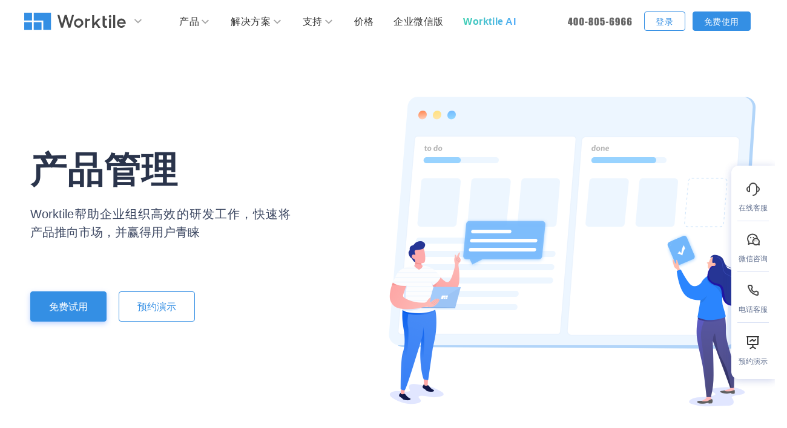

--- FILE ---
content_type: text/html; charset=utf-8
request_url: https://worktile.com/solution/product
body_size: 131229
content:
<!DOCTYPE html><html><head><script src="https://assets.giocdn.com/sdk/webjs/cdp/plugins/gioCompress.js"></script><script>
                !(function (e, n, t, c, i) {
                  (e[i] =
                      e[i] ||
                      function () {
                          (e[i].q = e[i].q || []).push(arguments);
                      }),
                      (t = n.createElement('script'));
                  s = n.getElementsByTagName('script')[0];
                  (t.async = 1), (t.src = c), s.parentNode.insertBefore(t, s);
              })(window, document, 'script', 'https://assets.giocdn.com/sdk/webjs/cdp/gdp.js', 'gdp');
          
              gdp('registerPlugins', [gioCompress]);
          
              gdp('init', '9daf8dfdc099c207', '9703f2e400f21577', {
                  host: 'gio.pingcode.com',
                  scheme: 'https://',
                  version: '1.0.0',
              });
            </script><meta charSet="utf-8"/><meta http-equiv="X-UA-Compatible" content="IE=edge"/><meta name="viewport" content="width=device-width,initial-scale=1,minimum-scale=1,maximum-scale=1,user-scalable=no"/><meta name="keywords" content="项目管理,任务管理,OKR,网盘,在线沟通,日历,简报,审批,企业管理,目标管理,团队协作,甘特图,流程自定义,统计报表,时间管理,计划管理"/><meta name="description" content="Worktile 深度整合项目与任务管理、OKR、网盘、在线沟通等应用，支持丰富的自定义功能，满足各行业各场景的个性化工作需求，助力企业提高管理效能。"/><meta data-hid="og:type" property="og:type" content="website"/><meta data-hid="og:image" property="og:image" content="https://cdn-aliyun.worktile.com/static/site/wt/img/favicon.a824661.ico"/><link rel="icon" type="image/x-icon" href="https://cdn-aliyun.worktile.com/static/site/wt/img/favicon.a824661.ico"/><meta name="version" content="1.12.0"/><title>产品管理 - Worktile</title><link rel="preload" href="https://cdn-aliyun.worktile.com/static/site/wt/_next/static/css/e9885974.59d2c472.chunk.css" as="style"/><link rel="stylesheet" href="https://cdn-aliyun.worktile.com/static/site/wt/_next/static/css/e9885974.59d2c472.chunk.css" data-n-g=""/><link rel="preload" href="https://cdn-aliyun.worktile.com/static/site/wt/_next/static/css/0393f1c5.000c2435.chunk.css" as="style"/><link rel="stylesheet" href="https://cdn-aliyun.worktile.com/static/site/wt/_next/static/css/0393f1c5.000c2435.chunk.css" data-n-g=""/><link rel="preload" href="https://cdn-aliyun.worktile.com/static/site/wt/_next/static/css/9896559120a5240082e556926f71e24a8f3aefc0_CSS.10cfc3c0.chunk.css" as="style"/><link rel="stylesheet" href="https://cdn-aliyun.worktile.com/static/site/wt/_next/static/css/9896559120a5240082e556926f71e24a8f3aefc0_CSS.10cfc3c0.chunk.css" data-n-g=""/><link rel="preload" href="https://cdn-aliyun.worktile.com/static/site/wt/_next/static/css/901afa5e930ff9688ed7ceec6bfcedd0cc7e4c30_CSS.b7993d4f.chunk.css" as="style"/><link rel="stylesheet" href="https://cdn-aliyun.worktile.com/static/site/wt/_next/static/css/901afa5e930ff9688ed7ceec6bfcedd0cc7e4c30_CSS.b7993d4f.chunk.css" data-n-g=""/><link rel="preload" href="https://cdn-aliyun.worktile.com/static/site/wt/_next/static/css/styles.c0aa5d92.chunk.css" as="style"/><link rel="stylesheet" href="https://cdn-aliyun.worktile.com/static/site/wt/_next/static/css/styles.c0aa5d92.chunk.css" data-n-g=""/><noscript data-n-css="true"></noscript><link rel="preload" href="https://cdn-aliyun.worktile.com/static/site/wt/_next/static/chunks/main-cae2321d039ef99eec68.js" as="script"/><link rel="preload" href="https://cdn-aliyun.worktile.com/static/site/wt/_next/static/chunks/webpack-d7b2fb72fb7257504a38.js" as="script"/><link rel="preload" href="https://cdn-aliyun.worktile.com/static/site/wt/_next/static/chunks/framework.33ee4b43b932cf8a7541.js" as="script"/><link rel="preload" href="https://cdn-aliyun.worktile.com/static/site/wt/_next/static/chunks/d6e1aeb5.1f8a440afdaa528b5427.js" as="script"/><link rel="preload" href="https://cdn-aliyun.worktile.com/static/site/wt/_next/static/chunks/5fcd5e32.48e39e0021ed5568756f.js" as="script"/><link rel="preload" href="https://cdn-aliyun.worktile.com/static/site/wt/_next/static/chunks/fb212a81.ca34a75312ad7dc5fe63.js" as="script"/><link rel="preload" href="https://cdn-aliyun.worktile.com/static/site/wt/_next/static/chunks/cd416dc0.29e6acadc5c5eb8ef1a1.js" as="script"/><link rel="preload" href="https://cdn-aliyun.worktile.com/static/site/wt/_next/static/chunks/52fcd7a9.dfcea9ab58351e0fa205.js" as="script"/><link rel="preload" href="https://cdn-aliyun.worktile.com/static/site/wt/_next/static/chunks/1c326f7c.287693e487ba8b967df5.js" as="script"/><link rel="preload" href="https://cdn-aliyun.worktile.com/static/site/wt/_next/static/chunks/42960039.65dce5462af19a5a48e3.js" as="script"/><link rel="preload" href="https://cdn-aliyun.worktile.com/static/site/wt/_next/static/chunks/ac6779a6.960847cd20eb574591d1.js" as="script"/><link rel="preload" href="https://cdn-aliyun.worktile.com/static/site/wt/_next/static/chunks/a0c3168a.f05a1387caf477b02238.js" as="script"/><link rel="preload" href="https://cdn-aliyun.worktile.com/static/site/wt/_next/static/chunks/da5d7c07.fcf721bd6ebd593df59b.js" as="script"/><link rel="preload" href="https://cdn-aliyun.worktile.com/static/site/wt/_next/static/chunks/e9885974.d9b5cab612edccd35bfc.js" as="script"/><link rel="preload" href="https://cdn-aliyun.worktile.com/static/site/wt/_next/static/chunks/0393f1c5.0c49019e1a6ae45b97d2.js" as="script"/><link rel="preload" href="https://cdn-aliyun.worktile.com/static/site/wt/_next/static/chunks/677ae884345d2079f83de687a87d02ae7628a7c0.405b31c9a86362c67baf.js" as="script"/><link rel="preload" href="https://cdn-aliyun.worktile.com/static/site/wt/_next/static/chunks/007542194c679177c3a2dfb4c0930c87c8aaf259.c37ad0677dde836ed612.js" as="script"/><link rel="preload" href="https://cdn-aliyun.worktile.com/static/site/wt/_next/static/chunks/9896559120a5240082e556926f71e24a8f3aefc0.b62bcc7bb9879cd50713.js" as="script"/><link rel="preload" href="https://cdn-aliyun.worktile.com/static/site/wt/_next/static/chunks/9896559120a5240082e556926f71e24a8f3aefc0_CSS.19830e50427f38e47434.js" as="script"/><link rel="preload" href="https://cdn-aliyun.worktile.com/static/site/wt/_next/static/chunks/d457996af218956eec03e8b79d7174ee89aa3d29.81943b478e4a2c903253.js" as="script"/><link rel="preload" href="https://cdn-aliyun.worktile.com/static/site/wt/_next/static/chunks/901afa5e930ff9688ed7ceec6bfcedd0cc7e4c30.279696141da66ad8004f.js" as="script"/><link rel="preload" href="https://cdn-aliyun.worktile.com/static/site/wt/_next/static/chunks/901afa5e930ff9688ed7ceec6bfcedd0cc7e4c30_CSS.748f7f460fe4ac62566f.js" as="script"/><link rel="preload" href="https://cdn-aliyun.worktile.com/static/site/wt/_next/static/chunks/599c38226d223978cbceaefaeea4b03abd5edaa3.bd2884ee4b591a47aa31.js" as="script"/><link rel="preload" href="https://cdn-aliyun.worktile.com/static/site/wt/_next/static/chunks/styles.173ddaeb39281df9b18d.js" as="script"/><link rel="preload" href="https://cdn-aliyun.worktile.com/static/site/wt/_next/static/chunks/pages/_app-cfd94fccd9b291d9da30.js" as="script"/><link rel="preload" href="https://cdn-aliyun.worktile.com/static/site/wt/_next/static/chunks/da6c180342c356eeeec21a92f45632b8ec891246.7a2044b52f1050d5955a.js" as="script"/><link rel="preload" href="https://cdn-aliyun.worktile.com/static/site/wt/_next/static/chunks/e2b217c2d890de03113364da60bc1a6301585b6a.668b58f4bcf605f01dc1.js" as="script"/><link rel="preload" href="https://cdn-aliyun.worktile.com/static/site/wt/_next/static/chunks/pages/solution/product-67fa3f90edcbdcef7280.js" as="script"/></head><body><div id="__next"><div class="site-page"><div><header class="header-section touch-top"><div class="header-fixed-box"><section class="header-section-wrapper wrapper"><div class="header-nav-close"><img class="header-nav-close-img" src="[data-uri]"> <img class="header-nav-menu-img" src="[data-uri]"></div><div class="left-header-box"><div class="header-logo-box"><a class="wt-logo" href="/" target="_self"><img class="worktile-logo" src="[data-uri]" alt="worktile logo"> <img class="worktile-logo-reverse" src="[data-uri]" alt="worktile logo"></a><div class="logo-menu-down"><div class="arrow-down-box"><svg t="1603176563270" class="icon" viewBox="0 0 1024 1024" version="1.1" xmlns="http://www.w3.org/2000/svg" p-id="4046" width="128" height="128"><path d="M65.409221 340.948229c42.307571-35.385928 65.340147-52.599985 106.850563-88.881306 145.652288 142.907781 145.652288 142.907781 339.739704 331.683215 120.79925-111.760386 223.503377-215.061101 339.745844-322.608535 35.456536 31.605835 69.40472 61.860906 106.844423 95.232968-150.207024 139.312906-298.090119 276.471752-448.054619 415.557484-10.259668-9.280364-19.784602-17.652032-29.03529-26.319435L65.409221 340.948229z" p-id="4047"></path></svg> <svg t="1604286710033" class="icon icon--reverse" viewBox="0 0 1024 1024" version="1.1" xmlns="http://www.w3.org/2000/svg" p-id="1058" width="64" height="64"><path d="M65.409221 340.948229c42.307571-35.385928 65.340147-52.599985 106.850563-88.881306 145.652288 142.907781 145.652288 142.907781 339.739704 331.683215 120.79925-111.760386 223.503377-215.061101 339.745844-322.608535 35.456536 31.605835 69.40472 61.860906 106.844423 95.232968-150.207024 139.312906-298.090119 276.471752-448.054619 415.557484-10.259668-9.280364-19.784602-17.652032-29.03529-26.319435L65.409221 340.948229z" p-id="1059" fill="#ffffff"></path></svg></div><div class="logo-hover-menu"><ul class="switch-site-list"><li><a href="https://pingcode.com/?utm_source=worktile-logo" target="_blank"><img src="[data-uri]" alt="pingcode"> <span>PingCode</span> <span>智能化研发管理工具</span></a></li><li><a href="https://worktile.com" target="_self"><img src="[data-uri]" alt="worktile"> <span>Worktile</span> <span>通用项目管理和团队协作工具</span></a></li></ul></div></div></div><nav class="center-nav-box"><ul class="header-nav-list"><li class="header-nav-item production"><div class="nav-title-icon"><a href="javascript:" target="_self">产品</a><div class="nav-arrow-down"><svg t="1603176563270" class="icon" viewBox="0 0 1024 1024" version="1.1" xmlns="http://www.w3.org/2000/svg" p-id="4046" width="128" height="128"><path d="M65.409221 340.948229c42.307571-35.385928 65.340147-52.599985 106.850563-88.881306 145.652288 142.907781 145.652288 142.907781 339.739704 331.683215 120.79925-111.760386 223.503377-215.061101 339.745844-322.608535 35.456536 31.605835 69.40472 61.860906 106.844423 95.232968-150.207024 139.312906-298.090119 276.471752-448.054619 415.557484-10.259668-9.280364-19.784602-17.652032-29.03529-26.319435L65.409221 340.948229z" p-id="4047"></path></svg> <svg t="1604286710033" class="icon icon--reverse" viewBox="0 0 1024 1024" version="1.1" xmlns="http://www.w3.org/2000/svg" p-id="1058" width="64" height="64"><path d="M65.409221 340.948229c42.307571-35.385928 65.340147-52.599985 106.850563-88.881306 145.652288 142.907781 145.652288 142.907781 339.739704 331.683215 120.79925-111.760386 223.503377-215.061101 339.745844-322.608535 35.456536 31.605835 69.40472 61.860906 106.844423 95.232968-150.207024 139.312906-298.090119 276.471752-448.054619 415.557484-10.259668-9.280364-19.784602-17.652032-29.03529-26.319435L65.409221 340.948229z" p-id="1059" fill="#ffffff"></path></svg></div></div><div class="nav-hover-menu"><div class="nav-menu-box"><div class="nav-menu-content"><div class="nav-menu-top"><ul class="nav-menu-wrapper wrapper"><li class="nav-menu-type width-percent-75 download-width"><div class="nav-menu-title-line"><div class="nav-menu-title">产品应用</div><div class="nav-menu-divider"></div></div><ul class="nav-menu-list"><li class="nav-menu-item one-line-des product-project-bgc-hover"><a href="/product/project" target="_self"><div class="nav-item-card"><img class="header-nav-left-icon" alt="项目" src="[data-uri]"><h3 class="nav-item-title">项目</h3><p class="nav-item-info">以项目化的方式管理企业任务</p></div></a></li><li class="nav-menu-item one-line-des support-video-bgc-hover"><a href="/product/goals" target="_self"><div class="nav-item-card"><img class="header-nav-left-icon" alt="目标" src="[data-uri]"><h3 class="nav-item-title">目标</h3><p class="nav-item-info">国内率先覆盖 OKR 全流程的应用</p></div></a></li><li class="nav-menu-item one-line-des product-drive-bgc-hover"><a href="/product/drive" target="_self"><div class="nav-item-card"><img class="header-nav-left-icon" alt="网盘" src="[data-uri]"><h3 class="nav-item-title">网盘</h3><p class="nav-item-info">超大容量的企业级网盘</p></div></a></li><li class="nav-menu-item one-line-des product-message-bgc-hover"><a href="/product/message" target="_self"><div class="nav-item-card"><img class="header-nav-left-icon" alt="消息" src="[data-uri]"><h3 class="nav-item-title">消息</h3><p class="nav-item-info">专注于工作场景的即时通讯工具</p></div></a></li><li class="nav-menu-item one-line-des product-calendar-bgc-hover"><a href="/product/calendar" target="_self"><div class="nav-item-card"><img class="header-nav-left-icon" alt="日历" src="[data-uri]"><h3 class="nav-item-title">日历</h3><p class="nav-item-info">随时了解本人和团队的日程安排</p></div></a></li></ul></li><li class="nav-menu-type width-percent-25 download-item"><div class="nav-menu-title-line"><div class="nav-menu-title">下载</div><div class="nav-menu-divider"></div></div><ul class="nav-menu-list"><li class="nav-menu-item one-line-des product-download-bgc-hover"><a href="/client" target="_self"><div class="nav-item-card"><img class="header-nav-left-icon" alt="客户端下载" src="[data-uri]"><h3 class="nav-item-title">客户端下载</h3><p class="nav-item-info">支持iOS、Android、Windows、Mac</p></div></a></li><li class="nav-menu-item one-line-des product-download-bgc-hover"><a href="/wechatwork" target="_self"><div class="nav-item-card"><img class="header-nav-left-icon" alt="企业微信" src="[data-uri]"><h3 class="nav-item-title">企业微信</h3><p class="nav-item-info">支持企业微信小程序</p></div></a></li></ul></li></ul></div><div class="nav-menu-bottom"><div class="bottom-go"><a href="https://pingcode.com/?utm_source=worktile&utm_medium=header&utm_term=launch&utm_content=pingcode" target="_blank"><img class="pingcode-logo" alt="pingcode" src="[data-uri]"> <span class="left-split-y">Worktile 旗下智能化研发管理工具</span></a><div class="uk-padding-remove"><span class="unselected_able">您可通过电话联系我们：</span> <a href="tel:400-805-6966"><img class="worktile-phone" alt="worktile 电话" src="[data-uri]"> <img class="worktile-phone-blue" alt="worktile 电话" src="[data-uri]"></a></div></div></div></div><div class="drainage-box-shadow"></div></div></div></li><li class="header-nav-item solution-plan"><div class="nav-title-icon"><a href="javascript:" target="_self">解决方案</a><div class="nav-arrow-down"><svg t="1603176563270" class="icon" viewBox="0 0 1024 1024" version="1.1" xmlns="http://www.w3.org/2000/svg" p-id="4046" width="128" height="128"><path d="M65.409221 340.948229c42.307571-35.385928 65.340147-52.599985 106.850563-88.881306 145.652288 142.907781 145.652288 142.907781 339.739704 331.683215 120.79925-111.760386 223.503377-215.061101 339.745844-322.608535 35.456536 31.605835 69.40472 61.860906 106.844423 95.232968-150.207024 139.312906-298.090119 276.471752-448.054619 415.557484-10.259668-9.280364-19.784602-17.652032-29.03529-26.319435L65.409221 340.948229z" p-id="4047"></path></svg> <svg t="1604286710033" class="icon icon--reverse" viewBox="0 0 1024 1024" version="1.1" xmlns="http://www.w3.org/2000/svg" p-id="1058" width="64" height="64"><path d="M65.409221 340.948229c42.307571-35.385928 65.340147-52.599985 106.850563-88.881306 145.652288 142.907781 145.652288 142.907781 339.739704 331.683215 120.79925-111.760386 223.503377-215.061101 339.745844-322.608535 35.456536 31.605835 69.40472 61.860906 106.844423 95.232968-150.207024 139.312906-298.090119 276.471752-448.054619 415.557484-10.259668-9.280364-19.784602-17.652032-29.03529-26.319435L65.409221 340.948229z" p-id="1059" fill="#ffffff"></path></svg></div></div><div class="nav-hover-menu"><div class="nav-menu-box"><div class="nav-menu-content"><div class="nav-menu-top"><ul class="nav-menu-wrapper wrapper"><li class="nav-menu-type width-percent-25"><div class="nav-menu-title-line"><div class="nav-menu-title">按场景</div><div class="nav-menu-divider"></div></div><ul class="nav-menu-list"><li class="nav-menu-item solution-project-bgc-hover hide-nav-description"><a href="/solution/project" target="_self"><div class="nav-item-card"><img class="header-nav-left-icon nav-ico-fill" alt="项目管理" src="[data-uri]"><h3 class="nav-item-title">项目管理</h3><p class="nav-item-info">不同的项目模板,满足不同行业不同部门的项目管理需求</p></div></a></li><li class="nav-menu-item solution-okr-bgc-hover hide-nav-description"><a href="/solution/okr" target="_self"><div class="nav-item-card"><img class="header-nav-left-icon nav-ico-fill" alt="目标管理" src="[data-uri]"><h3 class="nav-item-title">目标管理</h3><p class="nav-item-info">突出主要目标，量化关键结果, 帮助企业管理者实现企业内高效的沟通协作</p></div></a></li><li class="nav-menu-item solution-agile-bgc-hover hide-nav-description"><a href="https://pingcode.com/?utm_source=worktile&utm_medium=tn&utm_term=launch&utm_content=pingcode" target="_self"><div class="nav-item-card"><img class="header-nav-left-icon nav-ico-fill" alt="敏捷开发" src="[data-uri]"><h3 class="nav-item-title">敏捷开发</h3><p class="nav-item-info">将敏捷贯彻到底, 完美适配整个敏捷开发周期</p></div></a></li></ul></li><li class="nav-menu-type width-percent-25"><div class="nav-menu-title-line"><div class="nav-menu-title"><span class="nav-menu-title-words">按团队</span></div><div class="nav-menu-divider"></div></div><ul class="nav-menu-list"><li class="nav-menu-item solution-company-bgc-hover hide-nav-description"><a href="/solution/company-management" target="_self"><div class="nav-item-card"><img class="header-nav-left-icon nav-ico-fill" alt="公司管理" src="[data-uri]"><h3 class="nav-item-title">公司管理</h3></div></a></li><li class="nav-menu-item solution-marketing-bgc-hover hide-nav-description"><a href="/solution/marketing" target="_self"><div class="nav-item-card"><img class="header-nav-left-icon nav-ico-fill" alt="市场营销" src="[data-uri]"><h3 class="nav-item-title">市场营销</h3></div></a></li><li class="nav-menu-item solution-product-bgc-hover hide-nav-description"><a href="/solution/product" target="_self"><div class="nav-item-card"><img class="header-nav-left-icon nav-ico-fill" alt="产品管理" src="[data-uri]"><h3 class="nav-item-title">产品管理</h3></div></a></li><li class="nav-menu-item solution-it-bgc-hover hide-nav-description"><a href="/solution/it" target="_self"><div class="nav-item-card"><img class="header-nav-left-icon nav-ico-fill" alt="IT研发与运维" src="[data-uri]"><h3 class="nav-item-title">IT研发与运维</h3></div></a></li><li class="nav-menu-item solution-hr-bgc-hover hide-nav-description"><a href="/solution/hr" target="_self"><div class="nav-item-card"><img class="header-nav-left-icon nav-ico-fill" alt="人事行政" src="[data-uri]"><h3 class="nav-item-title">人事行政</h3></div></a></li></ul></li><li class="nav-menu-type width-percent-50"><div class="nav-menu-title-line"><div class="nav-menu-title">按行业</div><div class="nav-menu-divider"></div></div><ul class="nav-menu-list"><li class="nav-menu-item solution-internet-bgc-hover hide-nav-description"><a href="https://worktile.com/blog/solution-ipd" target="_self"><div class="nav-item-card"><img class="header-nav-left-icon nav-ico-fill" alt="IPD" src="[data-uri]"><h3 class="nav-item-title">IPD</h3><p class="nav-item-info">帮助企业提高产品研发销量和市场竞争力</p></div></a></li><li class="nav-menu-item solution-make-bgc-hover hide-nav-description"><a href="https://worktile.com/blog/solution-solution-shengchanzhizao" target="_self"><div class="nav-item-card"><img class="header-nav-left-icon nav-ico-fill" alt="生产制造" src="[data-uri]"><h3 class="nav-item-title">生产制造</h3><p class="nav-item-info">精益化管理让员工释放更高生产力</p></div></a></li><li class="nav-menu-item solution-agile-bgc-hover hide-nav-description"><a href="https://worktile.com/blog/solution-introduction-e-commerce" target="_self"><div class="nav-item-card"><img class="header-nav-left-icon icon-shopping-fill" alt="电商" src="[data-uri]"><h3 class="nav-item-title">电商</h3><p class="nav-item-info">降低运营成本，提高工作效率</p></div></a></li><li class="nav-menu-item solution-lawyer-bgc-hover hide-nav-description"><a href="https://worktile.com/blog/solution-solution-jinrongtouzi" target="_self"><div class="nav-item-card"><img class="header-nav-left-icon nav-ico-fill" alt="金融" src="[data-uri]"><h3 class="nav-item-title">金融</h3><p class="nav-item-info">金融投资行业解决方案</p></div></a></li><li class="nav-menu-item solution-building-bgc-hover hide-nav-description"><a href="https://worktile.com/blog/skills-case-hulianwang" target="_self"><div class="nav-item-card"><img class="header-nav-left-icon nav-ico-fill" alt="互联网" src="[data-uri]"><h3 class="nav-item-title">互联网</h3><p class="nav-item-info">清晰掌握项目进度，有效沉淀数据，快速进行产品迭代</p></div></a></li><li class="nav-menu-item solution-all-bgc-hover to-all hide-nav-description"><a href="/solution" target="_self"><div class="nav-item-card"><img class="header-nav-left-icon nav-ico-fill" alt="全部" src="[data-uri]"><h3 class="nav-item-title">全部 <img class="to-all-img" alt="全部" src="[data-uri]"> <img class="to-all-img-hover" alt="全部" src="[data-uri]"></h3></div></a></li></ul></li></ul></div><div class="nav-menu-bottom"><div class="bottom-go"><a href="https://pingcode.com/?utm_source=worktile&utm_medium=header&utm_term=launch&utm_content=pingcode" target="_blank"><img class="pingcode-logo" alt="pingcode" src="[data-uri]"> <span class="left-split-y">Worktile 旗下智能化研发管理工具</span></a><div class="uk-padding-remove"><span class="unselected_able">您可通过电话联系我们：</span> <a href="tel:400-805-6966"><img class="worktile-phone" alt="worktile 电话" src="[data-uri]"> <img class="worktile-phone-blue" alt="worktile 电话" src="[data-uri]"></a></div></div></div></div><div class="drainage-box-shadow"></div></div></div></li><li class="header-nav-item supports"><div class="nav-title-icon"><a href="javascript:" target="_self">支持</a><div class="nav-arrow-down"><svg t="1603176563270" class="icon" viewBox="0 0 1024 1024" version="1.1" xmlns="http://www.w3.org/2000/svg" p-id="4046" width="128" height="128"><path d="M65.409221 340.948229c42.307571-35.385928 65.340147-52.599985 106.850563-88.881306 145.652288 142.907781 145.652288 142.907781 339.739704 331.683215 120.79925-111.760386 223.503377-215.061101 339.745844-322.608535 35.456536 31.605835 69.40472 61.860906 106.844423 95.232968-150.207024 139.312906-298.090119 276.471752-448.054619 415.557484-10.259668-9.280364-19.784602-17.652032-29.03529-26.319435L65.409221 340.948229z" p-id="4047"></path></svg> <svg t="1604286710033" class="icon icon--reverse" viewBox="0 0 1024 1024" version="1.1" xmlns="http://www.w3.org/2000/svg" p-id="1058" width="64" height="64"><path d="M65.409221 340.948229c42.307571-35.385928 65.340147-52.599985 106.850563-88.881306 145.652288 142.907781 145.652288 142.907781 339.739704 331.683215 120.79925-111.760386 223.503377-215.061101 339.745844-322.608535 35.456536 31.605835 69.40472 61.860906 106.844423 95.232968-150.207024 139.312906-298.090119 276.471752-448.054619 415.557484-10.259668-9.280364-19.784602-17.652032-29.03529-26.319435L65.409221 340.948229z" p-id="1059" fill="#ffffff"></path></svg></div></div><div class="nav-hover-menu"><div class="nav-menu-box"><div class="nav-menu-content"><div class="nav-menu-top"><ul class="nav-menu-wrapper wrapper"><li class="nav-menu-type width-percent-25"><div class="nav-menu-title-line"><div class="nav-menu-title">获得支持</div><div class="nav-menu-divider"></div></div><ul class="nav-menu-list"><li class="nav-menu-item support-get-help-bgc-hover"><a href="https://help.worktile.com" target="_self"><div class="nav-item-card"><img class="header-nav-left-icon" alt="帮助中心" src="[data-uri]"><h3 class="nav-item-title">帮助中心<span class="helper-center-en">（Help Center）</span></h3><p class="nav-item-info">全面了解 Worktile 的使用方法和技巧</p></div></a></li><li class="nav-menu-item support-consulting-bgc-hover"><a href="/consulting" target="_self"><div class="nav-item-card"><img class="header-nav-left-icon" alt="敏捷和 OKR 咨询" src="[data-uri]"><h3 class="nav-item-title">敏捷和 OKR 咨询</h3><p class="nav-item-info">通过企业内训、管理咨询帮助企业落地 OKR、敏捷研发等先进理念</p></div></a></li><li class="nav-menu-item solution-developer-bgc-hover"><a href="/developer" target="_self"><div class="nav-item-card"><img class="header-nav-left-icon" alt="开发者" src="[data-uri]"><h3 class="nav-item-title">开发者</h3><p class="nav-item-info">加入开放平台，打造更好的开放平台</p></div></a></li></ul></li><li class="nav-menu-type width-percent-25"><div class="nav-menu-title-line"><div class="nav-menu-title">社区&活动</div><div class="nav-menu-divider"></div></div><ul class="nav-menu-list"><li class="nav-menu-item support-get-contact-bgc-hover"><a href="https://blog.worktile.com" target="_self"><div class="nav-item-card"><img class="header-nav-left-icon" alt="博客" src="[data-uri]"><h3 class="nav-item-title">博客</h3><p class="nav-item-info">发现最新的产品动态、业界资讯和见解洞察</p></div></a></li><li class="nav-menu-item support-partner-bgc-hover"><a href="/partner" target="_self"><div class="nav-item-card"><img class="header-nav-left-icon" alt="合作伙伴" src="[data-uri]"><h3 class="nav-item-title">合作伙伴</h3><p class="nav-item-info">和更多产品合作，实现共赢</p></div></a></li><li class="nav-menu-item support-partner-bgc-hover"><a href="/alliance" target="_self"><div class="nav-item-card"><img class="header-nav-left-icon" alt="生态联盟计划" src="[data-uri]"><h3 class="nav-item-title">生态联盟计划</h3><p class="nav-item-info">与 Worktile 联合打造互助共赢的生态体系</p></div></a></li></ul></li><li class="nav-menu-type width-percent-50"><div class="nav-menu-title-line"><div class="nav-menu-title">学习&发现</div><div class="nav-menu-divider"></div></div><ul class="nav-menu-list"><li class="nav-menu-item support-user-case-bgc-hover"><a href="https://blog.worktile.com/tag/story" target="_self"><div class="nav-item-card"><img class="header-nav-left-icon" alt="客户案例" src="[data-uri]"><h3 class="nav-item-title">客户案例</h3><p class="nav-item-info">探索各行各业在 Worktile 上的最佳实践</p></div></a></li><li class="nav-menu-item support-update-log-bgc-hover"><a href="https://blog.worktile.com/tag/features" target="_self"><div class="nav-item-card"><img class="header-nav-left-icon" alt="更新日志" src="[data-uri]"><h3 class="nav-item-title">更新日志</h3><p class="nav-item-info">查看产品最新的功能升级、体验优化说明</p></div></a></li><li class="nav-menu-item support-video-bgc-hover"><a href="https://apps.worktile.com/templates" target="_self"><div class="nav-item-card"><img class="header-nav-left-icon" alt="模板市场" src="[data-uri]"><h3 class="nav-item-title">模板市场</h3><p class="nav-item-info">使用项目模板、轻松上手</p></div></a></li><li class="nav-menu-item support-get-help-bgc-hover"><a href="/about" target="_self"><div class="nav-item-card"><img class="header-nav-left-icon about-us-img" alt="关于我们" src="[data-uri]"><h3 class="nav-item-title">关于我们</h3><p class="nav-item-info">公司介绍及发展历程</p></div></a></li><li class="nav-menu-item solution-developer-bgc-hover"><a href="/about" target="_self"><div class="nav-item-card"><img class="header-nav-left-icon" alt="投资者关系" src="[data-uri]"><h3 class="nav-item-title">投资者关系</h3><p class="nav-item-info">我们的投资方</p></div></a></li><li class="nav-menu-item support-get-contact-bgc-hover"><a href="/contact" target="_self"><div class="nav-item-card"><img class="header-nav-left-icon" alt="联系我们" src="[data-uri]"><h3 class="nav-item-title">联系我们</h3><p class="nav-item-info">各地办公地址及联系方式</p></div></a></li></ul></li></ul></div><div class="nav-menu-bottom"><div class="bottom-go"><a href="https://pingcode.com/?utm_source=worktile&utm_medium=header&utm_term=launch&utm_content=pingcode" target="_blank"><img class="pingcode-logo" alt="pingcode" src="[data-uri]"> <span class="left-split-y">Worktile 旗下智能化研发管理工具</span></a><div class="uk-padding-remove"><span class="unselected_able">您可通过电话联系我们：</span> <a href="tel:400-805-6966"><img class="worktile-phone" alt="worktile 电话" src="[data-uri]"> <img class="worktile-phone-blue" alt="worktile 电话" src="[data-uri]"></a></div></div></div></div><div class="drainage-box-shadow"></div></div></div></li><li class="header-nav-item"><div class="nav-title-icon"><a class="sm-need-nav-title" href="/pricing" target="_self">价格</a></div></li><li class="header-nav-item wechatwork"><div class="nav-title-icon"><a class="sm-need-nav-title" href="/wechatwork" target="_self">企业微信版</a></div></li><li class="header-nav-item worktile-ai"><div class="nav-title-icon"><a class="sm-need-nav-title" href="/ai" target="_self">Worktile AI</a></div></li></ul></nav></div><div class="right-login-box"><div class="header-login"><a class="header-phone-num" href="tel:400-805-6966"><img class="wt-phone-reverse" alt="worktile 电话" src="[data-uri]"> <img class="wt-phone" alt="worktile 电话" src="[data-uri]"> <img class="wt-phone-blue" alt="worktile 电话" src="[data-uri]"> </a><a class="btn btn-outline" href="https://worktile.com/signin">登录</a> <a class="btn" href="https://worktile.com/signup">免费使用</a></div></div></section></div></header></div><main class="site-body"><main class="product-page"><section class="projects-page-banner clearfix"><div class="wrapper"><div class="projects-banner-left"><h4 class="projects-banner-title">产品管理</h4><div class="projects-banner-des">Worktile帮助企业组织高效的研发工作，快速将产品推向市场，并赢得用户青睐</div><div class="projects-banner-search input-with-btn"><div class="banner-btn"><a class="btn" href="/signup" target="_blank" rel="nofollow">免费试用</a><button class="btn btn-outline">预约演示</button></div></div></div><div class="projects-banner-right"><img src="https://cdn-aliyun.worktile.com/static/site/wt/img/banner@2x.37709c4.png" alt="产品管理 logo" style="width:609px;height:auto"/></div></div></section><div class="bg-with-gradient"><div class="step-box"><section class="project-step clearfix"><div class="wrapper"><div class="project-step-left" style="box-shadow:0 4px 20px 2px rgba(30, 66, 164, 0.1);background-color:white"><img src="https://cdn-aliyun.worktile.com/static/site/wt/img/1@2x.6ea97d0.png" alt="规划产品路线" style="width:661px;height:420px;right:;left:0"/></div><div class="project-step-right"><div class="project-step-num"><img src="https://cdn-aliyun.worktile.com/static/site/wt/img/step_01.43b3f1e.png" alt="step 01"/></div><h4 class="project-step-title">规划产品路线</h4><div class="project-step-des">在甘特图上勾画产品路线图，为研发和业务团队建立共同愿景，明确分工和推进计划</div></div></div></section></div><div class="step-box"><section class="project-step clearfix should-reverse"><div class="wrapper"><div class="project-step-left" style="box-shadow:0 4px 20px 2px rgba(30, 66, 164, 0.1);background-color:white"><img src="https://cdn-aliyun.worktile.com/static/site/wt/img/2@2x.39e169a.png" alt="收集、整理需求" style="width:660px;height:420px;right:0;left:"/></div><div class="project-step-right"><div class="project-step-num"><img src="https://cdn-aliyun.worktile.com/static/site/wt/img/step_02.281f52e.png" alt="step 02"/></div><h4 class="project-step-title">收集、整理需求</h4><div class="project-step-des">使用强大的配置中心为产品设计一套需求提交规范，及时获取有效反馈，合理排期</div></div></div></section></div><div class="step-box"><section class="project-step clearfix"><div class="wrapper"><div class="project-step-left" style="box-shadow:0 4px 20px 2px rgba(30, 66, 164, 0.1);background-color:white"><img src="https://cdn-aliyun.worktile.com/static/site/wt/img/3@2x.719272a.png" alt="推动研发进程" style="width:660px;height:420px;right:;left:0"/></div><div class="project-step-right"><div class="project-step-num"><img src="https://cdn-aliyun.worktile.com/static/site/wt/img/step_03.1fb8a92.png" alt="step 03"/></div><h4 class="project-step-title">推动研发进程</h4><div class="project-step-des">自定义产品研发过程的工作流，在不同阶段把任务分派给不同角色，让跨职能研发无缝衔接、有序流转</div></div></div></section></div><div class="step-box"><section class="project-step clearfix should-reverse"><div class="wrapper"><div class="project-step-left" style="box-shadow:0 4px 20px 2px rgba(30, 66, 164, 0.1);background-color:white"><img src="https://cdn-aliyun.worktile.com/static/site/wt/img/4@2x.0a1b941.png" alt="跟踪产品运营" style="width:660px;height:420px;right:0;left:"/></div><div class="project-step-right"><div class="project-step-num"><img src="https://cdn-aliyun.worktile.com/static/site/wt/img/step_04.1260d6b.png" alt="step 04"/></div><h4 class="project-step-title">跟踪产品运营</h4><div class="project-step-des">借助OKR，让公司上下聚焦于产品成效，跟踪关键结果的变化，调整研发和运营思路</div></div></div></section></div><div class="step-box"><section class="project-step clearfix"><div class="wrapper"><div class="project-step-left" style="box-shadow:0 4px 20px 2px rgba(30, 66, 164, 0.1);background-color:white"><img src="https://cdn-aliyun.worktile.com/static/site/wt/img/5@2x.e1fdae8.png" alt="协助产品实施" style="width:660px;height:420px;right:;left:0"/></div><div class="project-step-right"><div class="project-step-num"><img src="https://cdn-aliyun.worktile.com/static/site/wt/img/step_05.4d2226b.png" alt="step 05"/></div><h4 class="project-step-title">协助产品实施</h4><div class="project-step-des">使用项目应用搭建和维护销售工具库、SOP、FAQ，即使是新入职员工，也能快速参与产品的营销、交付活动</div></div></div></section></div><div class="step-box"><section class="project-step clearfix should-reverse"><div class="wrapper"><div class="project-step-left" style="box-shadow:0 4px 20px 2px rgba(30, 66, 164, 0.1);background-color:white"><img src="https://cdn-aliyun.worktile.com/static/site/wt/img/6@2x.40f01f6.png" alt="管理产品文档" style="width:660px;height:420px;right:0;left:"/></div><div class="project-step-right"><div class="project-step-num"><img src="https://cdn-aliyun.worktile.com/static/site/wt/img/step_06.0dbbecc.png" alt="step 06"/></div><h4 class="project-step-title">管理产品文档</h4><div class="project-step-des">产品资料归档于网盘，支持版本管理，可被随时调用至任务或展开讨论，形成知识沉淀到复用的闭环</div></div></div></section></div></div><section class="experience-use-free clearfix"><div class="wrapper"><h4 class="section-title section-title--white experience-use-free-section-title">即刻体验<span class="pc-show">，</span><span class="mobile-show"><br/></span>让工作更简单</h4><div class="easy-use-content clearfix"><div class="easy-use-register"><input class="easy-use-phone" placeholder="请输入你的手机号"/><a class="btn">免费使用</a><a class="btn appointment-btn">预约演示</a></div><div class="easy-use-register-mobile"><a href="http://worktile.com/d" class="btn">下载APP</a></div></div></div></section></main></main><div><footer class="footer-section"><div class="footer-section-wrapper wrapper"><section class="footer-top-nav"><div class="footer-logo-column"><a class="footer-wt-logo" href="/" target="_self"><img class="footer-logo" src="[data-uri]"></a><ul class="footer-column-list"><li class="footer-href-item last-href-item"><a href="tel:400-805-6966" target="_self">+86 400-805-6966</a></li><li class="footer-href-item footer-slogan last-href-item">我们用 Worktile 创造 Worktile</li><li class="footer-href-item footer-social last-href-item"><ul class="footer-social-list"><li class="footer-social-item wechat"><a href="javascript:" target="_self"><img class="weixin" src="[data-uri]"> </a><img class="hover-top-tooltips wechat-tip" width="100%" src="https://cdn-aliyun.worktile.com/assets/images/home/new-weixin.png" alt=""></li><li class="footer-social-item"><a href="https://www.zhihu.com/org/bei-jing-yi-cheng-shi-dai-ke-ji-you-xian-gong-si" target="_blank"><img class="zhihu" src="[data-uri]"></a></li></ul></li></ul></div><ul class="footer-href-layout"><li class="footer-href-column has-8-item"><h5 class="footer-column-title">产品<div class="mo-nav-arrow-down pc-hidden"><svg t="1603176563270" class="icon" viewBox="0 0 1024 1024" version="1.1" xmlns="http://www.w3.org/2000/svg" p-id="4046" width="128" height="128"><path d="M65.409221 340.948229c42.307571-35.385928 65.340147-52.599985 106.850563-88.881306 145.652288 142.907781 145.652288 142.907781 339.739704 331.683215 120.79925-111.760386 223.503377-215.061101 339.745844-322.608535 35.456536 31.605835 69.40472 61.860906 106.844423 95.232968-150.207024 139.312906-298.090119 276.471752-448.054619 415.557484-10.259668-9.280364-19.784602-17.652032-29.03529-26.319435L65.409221 340.948229z" p-id="4047"></path></svg></div></h5><ul class="footer-column-list"><li class="footer-href-item"><a href="/product/project" target="_self">项目</a></li><li class="footer-href-item"><a href="/product/goals" target="_self">目标</a></li><li class="footer-href-item"><a href="/product/drive" target="_self">网盘</a></li><li class="footer-href-item"><a href="/product/message" target="_self">消息</a></li><li class="footer-href-item"><a href="/product/calendar" target="_self">日历</a></li><li class="download-item footer-href-item"><a href="/client" target="_self">客户端</a></li><li class="footer-href-item"><a href="/wechatwork" target="_self">企业微信版</a></li><li class="footer-href-item"><a href="/pricing" target="_self">价格</a></li></ul></li><li class="footer-href-column has-10-item"><h5 class="footer-column-title">解决方案<div class="mo-nav-arrow-down pc-hidden"><svg t="1603176563270" class="icon" viewBox="0 0 1024 1024" version="1.1" xmlns="http://www.w3.org/2000/svg" p-id="4046" width="128" height="128"><path d="M65.409221 340.948229c42.307571-35.385928 65.340147-52.599985 106.850563-88.881306 145.652288 142.907781 145.652288 142.907781 339.739704 331.683215 120.79925-111.760386 223.503377-215.061101 339.745844-322.608535 35.456536 31.605835 69.40472 61.860906 106.844423 95.232968-150.207024 139.312906-298.090119 276.471752-448.054619 415.557484-10.259668-9.280364-19.784602-17.652032-29.03529-26.319435L65.409221 340.948229z" p-id="4047"></path></svg></div></h5><ul class="footer-column-list"><li class="footer-href-item"><a href="/solution/project" target="_self">项目管理</a></li><li class="footer-href-item"><a href="/solution/okr" target="_self">目标管理</a></li><li class="footer-href-item"><a href="/solution/company-management" target="_self">公司管理</a></li><li class="footer-href-item"><a href="/solution/marketing" target="_self">市场营销</a></li><li class="footer-href-item"><a href="/solution/product" target="_self">产品管理</a></li><li class="footer-href-item"><a href="/solution/it" target="_self">IT研发与运维</a></li><li class="footer-href-item"><a href="/solution/hr" target="_self">人事行政</a></li><li class="footer-href-item"><a href="/solution" target="_self">行业解决方案</a></li></ul></li><li class="footer-href-column has-4-item"><h5 class="footer-column-title">资源和服务<div class="mo-nav-arrow-down pc-hidden"><svg t="1603176563270" class="icon" viewBox="0 0 1024 1024" version="1.1" xmlns="http://www.w3.org/2000/svg" p-id="4046" width="128" height="128"><path d="M65.409221 340.948229c42.307571-35.385928 65.340147-52.599985 106.850563-88.881306 145.652288 142.907781 145.652288 142.907781 339.739704 331.683215 120.79925-111.760386 223.503377-215.061101 339.745844-322.608535 35.456536 31.605835 69.40472 61.860906 106.844423 95.232968-150.207024 139.312906-298.090119 276.471752-448.054619 415.557484-10.259668-9.280364-19.784602-17.652032-29.03529-26.319435L65.409221 340.948229z" p-id="4047"></path></svg></div></h5><ul class="footer-column-list"><li class="footer-href-item"><a href="https://apps.worktile.com/templates" target="_self">模板市场</a></li><li class="footer-href-item"><a href="https://help.worktile.com" target="_self">帮助中心</a><a href="https://help.worktile.com/en" target="_self">（Help Center）</a></li><li class="footer-href-item"><a href="https://blog.worktile.com" target="_self">博客</a></li><li class="footer-href-item"><a href="/consulting" target="_self">咨询服务</a></li><li class="footer-href-item"><a href="/developer" target="_self">开发者</a></li><li class="footer-href-item"><a href="https://blog.worktile.com/tag/features" target="_self">更新日志</a></li><li class="footer-href-item"><a href="/security" target="_self">安全与信任</a></li></ul></li><li class="footer-href-column has-3-item"><h5 class="footer-column-title">公司<div class="mo-nav-arrow-down pc-hidden"><svg t="1603176563270" class="icon" viewBox="0 0 1024 1024" version="1.1" xmlns="http://www.w3.org/2000/svg" p-id="4046" width="128" height="128"><path d="M65.409221 340.948229c42.307571-35.385928 65.340147-52.599985 106.850563-88.881306 145.652288 142.907781 145.652288 142.907781 339.739704 331.683215 120.79925-111.760386 223.503377-215.061101 339.745844-322.608535 35.456536 31.605835 69.40472 61.860906 106.844423 95.232968-150.207024 139.312906-298.090119 276.471752-448.054619 415.557484-10.259668-9.280364-19.784602-17.652032-29.03529-26.319435L65.409221 340.948229z" p-id="4047"></path></svg></div></h5><ul class="footer-column-list"><li class="footer-href-item"><a href="https://jobs.worktile.com/#/" target="_self">加入我们</a></li><li class="footer-href-item"><a href="/about" target="_self">投资者关系</a></li><li class="footer-href-item"><a href="/partner" target="_self">合作伙伴</a></li><li class="footer-href-item"><a href="/alliance" target="_self">生态联盟计划</a></li></ul></li></ul><div class="footer-last-column pc-show download-item"><h5 class="footer-column-title">下载移动端</h5><div class="download-box"><img class="" src="[data-uri]"></div></div><div class="footer-last-column mobile-show"><h5 class="footer-column-title">联系客户顾问</h5><ul class="footer-column-list"><li class="footer-href-item last-href-item"><a href="tel:400-805-6966" target="_self">+86 400-805-6966</a></li><li class="footer-href-item footer-slogan last-href-item">我们用 Worktile 创造 Worktile</li><li class="footer-href-item footer-social last-href-item"><ul class="footer-social-list"><li class="footer-social-item wechat"><a href="javascript:" target="_self"><img class="weixin" src="[data-uri]"> </a><img class="hover-top-tooltips wechat-tip" width="100%" src="https://cdn-aliyun.worktile.com/assets/images/home/new-weixin.png" alt=""></li><li class="footer-social-item"><a href="https://www.zhihu.com/org/bei-jing-yi-cheng-shi-dai-ke-ji-you-xian-gong-si" target="_blank"><img class="zhihu" src="[data-uri]"></a></li></ul></li></ul><ul class="download-info"><li>版本：v7.10.1</li><li>开发者：北京易成星光科技有限公司</li><li><a href="/privacy" target="_blank">隐私协议</a> <span class="split-line"></span> <a href="/terms" target="_blank">用户权限</a> <span class="split-line"></span> <a href="https://help.worktile.com/spaces/sAoIbomH6f/pages/5ffe73544a0d539ad2c7aef9" target="_blank">产品功能说明</a></li></ul></div></section><section class="footer-bottom-copyright"><div class="copyright-wrapper" style="text-align:left;margin-bottom:8px"><span class="abuse-email mo-hidden">北京易成星光科技有限公司<span style="margin-left:8px"></span> Beijing YiCheng Technology Co., Ltd.<span class="split-line">|</span>北京市海淀区宝盛南路奥北科技园26号楼A座8层</span></div><div class="copyright-wrapper"><div class="copyright-content"><a class="copyright-number mo-hidden" href="https://beian.miit.gov.cn/" target="_blank"><span class="mo-hidden">ICP：京B2-20192206 京ICP备13017353号<span class="icp-live">-5</span> </span>京公网安备11010802012357号 </a><span class="abuse-email mo-hidden"><span class="split-line">|</span> 违法和不良信息举报邮箱 abuse@worktile.com <span class="split-line">|</span> </span><span class="copyright-years copyright-host-name mo-hidden"></span></div><div class="copyright-content"><span class="copyright-years copyright-host-name pc-hidden"></span> <a class="copyright-number pc-hidden" href="https://beian.miit.gov.cn/" target="_blank">京公网安备11010802012357号</a></div><div class="copyright-img-box"><a class="copyright-img-trust" rel="nofollow" href="http://t.knet.cn/index_new.jsp" target="_blank"><img src="[data-uri]" alt="copyright img trust"> </a><a class="copyright-img-security" rel="nofollow" href="https://seal.godaddy.com/verifySeal?sealID=yPHt8p0KLviEhwFacMjEXfEVvyVCWMml6bbEWEoDA4zNg0JnL5Bxz9HZ2nVP" target="_blank"><img src="[data-uri]" alt="copyright img security"></a></div></div></section></div></footer></div><div class="suspension-box pc-show"><div class="customer-ite menu-item suspension-custom-btn suspension-box-item suspension-box-item--zhichi"><div class="content"><img src="https://cdn-aliyun.worktile.com/static/site/wt/img/icon-customer-service.da89a89.svg" alt="" class="content-icon"/><div class="content-text text">在线客服</div></div><div class="hover-box hover-box--online hover"><span class="hover-box-tip">咨询在线客服</span></div></div><div class="wechat-item menu-item suspension-box-item suspension-box-item--wechat"><div class="content"><img src="https://cdn-aliyun.worktile.com/static/site/wt/img/icon-wechat.e34028b.svg" alt="wechat" class="content-icon"/><div class="content-text text">微信咨询</div></div><div class="hover-box hover-box--wechat hover"><div class="hover-box-tip">扫码添加微信客服</div><img src="https://cdn-aliyun.worktile.com/static/site/wt/img/wechat-customer-service-code.290bc7f.png" alt="扫码添加微信客服"/></div></div><div class="phone-item menu-item suspension-box-item suspension-box-item--phone"><div class="content"><img src="https://cdn-aliyun.worktile.com/static/site/wt/img/icon-phone.c63c019.svg" alt="phone" class="content-icon"/><div class="text">电话客服</div></div><div class="hover-box hover-box--phone hover"><span class="hover-box-tip">400 805 6966</span></div></div><div class="appoint-item menu-item suspension-box-item"><div class="content"><img src="https://cdn-aliyun.worktile.com/static/site/wt/img/icon-appointment.a100f8d.svg" alt="" class="content-icon"/><div class="content-text text">预约演示</div></div></div></div><div class="sobot-custom-btn suspension-custom-btn mobile-show"><div class="sobot-custom-img"><img src="https://cdn-aliyun.worktile.com/static/site/wt/img/zhichi.aa6d2ab.png" alt="智齿客服"/></div></div></div></div><script>(() => {
            if (!document.getElementById('zhichiScript')) {
              var body = document.getElementsByTagName('body')[0];
              var script = document.createElement('script');
              script.src = '//www.sobot.com/chat/frame/js/entrance.js?sysNum=b01b7974722c472e9e5af65207799681';
              script.type = 'text/javascript';
              script.id = 'zhichiScript';
              script.className = 'suspension-custom-btn';
              var userInfo = {
                customField8: 'worktile.com'
              };
              script.onload = () => {
                var zhiManager = getzhiSDKInstance();
                zhiManager.set('customBtn', 'true');
                zhiManager.set('userinfo', userInfo);
                zhiManager.on('load', function () {
                  zhiManager.initBtnDOM();
                });
              };
              body.appendChild(script);
            }
          })();</script><script>(() => {
            var _hmt = _hmt || [];
            (function () {
              var hm = document.createElement('script');
              hm.src = 'https://hm.baidu.com/hm.js?1bc242ebe6c6720b70bdfbcf348d5bd4';
              var s = document.getElementsByTagName('script')[0];
              s.parentNode.insertBefore(hm, s);
            })();
          })();</script><script id="__NEXT_DATA__" type="application/json">{"props":{"pageProps":{}},"page":"/solution/product","query":{},"buildId":"O1h5wOgpvrZB9EzIj5gHA","assetPrefix":"https://cdn-aliyun.worktile.com/static/site/wt","nextExport":true,"autoExport":true,"isFallback":false,"head":[["meta",{"charSet":"utf-8"}],["meta",{"httpEquiv":"X-UA-Compatible","content":"IE=edge"}],["meta",{"name":"viewport","content":"width=device-width,initial-scale=1,minimum-scale=1,maximum-scale=1,user-scalable=no"}],["meta",{"name":"keywords","content":"项目管理,任务管理,OKR,网盘,在线沟通,日历,简报,审批,企业管理,目标管理,团队协作,甘特图,流程自定义,统计报表,时间管理,计划管理"}],["meta",{"name":"description","content":"Worktile 深度整合项目与任务管理、OKR、网盘、在线沟通等应用，支持丰富的自定义功能，满足各行业各场景的个性化工作需求，助力企业提高管理效能。"}],["meta",{"data-hid":"og:type","property":"og:type","content":"website"}],["meta",{"data-hid":"og:image","property":"og:image","content":"https://cdn-aliyun.worktile.com/static/site/wt/img/favicon.a824661.ico"}],["link",{"rel":"icon","type":"image/x-icon","href":"https://cdn-aliyun.worktile.com/static/site/wt/img/favicon.a824661.ico"}],["meta",{"name":"version","content":"1.12.0"}],["title",{"children":"产品管理 - Worktile"}]]}</script><script nomodule="" src="https://cdn-aliyun.worktile.com/static/site/wt/_next/static/chunks/polyfills-a30d34de4669043eba8b.js"></script><script src="https://cdn-aliyun.worktile.com/static/site/wt/_next/static/chunks/main-cae2321d039ef99eec68.js" async=""></script><script src="https://cdn-aliyun.worktile.com/static/site/wt/_next/static/chunks/webpack-d7b2fb72fb7257504a38.js" async=""></script><script src="https://cdn-aliyun.worktile.com/static/site/wt/_next/static/chunks/framework.33ee4b43b932cf8a7541.js" async=""></script><script src="https://cdn-aliyun.worktile.com/static/site/wt/_next/static/chunks/d6e1aeb5.1f8a440afdaa528b5427.js" async=""></script><script src="https://cdn-aliyun.worktile.com/static/site/wt/_next/static/chunks/5fcd5e32.48e39e0021ed5568756f.js" async=""></script><script src="https://cdn-aliyun.worktile.com/static/site/wt/_next/static/chunks/fb212a81.ca34a75312ad7dc5fe63.js" async=""></script><script src="https://cdn-aliyun.worktile.com/static/site/wt/_next/static/chunks/cd416dc0.29e6acadc5c5eb8ef1a1.js" async=""></script><script src="https://cdn-aliyun.worktile.com/static/site/wt/_next/static/chunks/52fcd7a9.dfcea9ab58351e0fa205.js" async=""></script><script src="https://cdn-aliyun.worktile.com/static/site/wt/_next/static/chunks/1c326f7c.287693e487ba8b967df5.js" async=""></script><script src="https://cdn-aliyun.worktile.com/static/site/wt/_next/static/chunks/42960039.65dce5462af19a5a48e3.js" async=""></script><script src="https://cdn-aliyun.worktile.com/static/site/wt/_next/static/chunks/ac6779a6.960847cd20eb574591d1.js" async=""></script><script src="https://cdn-aliyun.worktile.com/static/site/wt/_next/static/chunks/a0c3168a.f05a1387caf477b02238.js" async=""></script><script src="https://cdn-aliyun.worktile.com/static/site/wt/_next/static/chunks/da5d7c07.fcf721bd6ebd593df59b.js" async=""></script><script src="https://cdn-aliyun.worktile.com/static/site/wt/_next/static/chunks/e9885974.d9b5cab612edccd35bfc.js" async=""></script><script src="https://cdn-aliyun.worktile.com/static/site/wt/_next/static/chunks/0393f1c5.0c49019e1a6ae45b97d2.js" async=""></script><script src="https://cdn-aliyun.worktile.com/static/site/wt/_next/static/chunks/677ae884345d2079f83de687a87d02ae7628a7c0.405b31c9a86362c67baf.js" async=""></script><script src="https://cdn-aliyun.worktile.com/static/site/wt/_next/static/chunks/007542194c679177c3a2dfb4c0930c87c8aaf259.c37ad0677dde836ed612.js" async=""></script><script src="https://cdn-aliyun.worktile.com/static/site/wt/_next/static/chunks/9896559120a5240082e556926f71e24a8f3aefc0.b62bcc7bb9879cd50713.js" async=""></script><script src="https://cdn-aliyun.worktile.com/static/site/wt/_next/static/chunks/9896559120a5240082e556926f71e24a8f3aefc0_CSS.19830e50427f38e47434.js" async=""></script><script src="https://cdn-aliyun.worktile.com/static/site/wt/_next/static/chunks/d457996af218956eec03e8b79d7174ee89aa3d29.81943b478e4a2c903253.js" async=""></script><script src="https://cdn-aliyun.worktile.com/static/site/wt/_next/static/chunks/901afa5e930ff9688ed7ceec6bfcedd0cc7e4c30.279696141da66ad8004f.js" async=""></script><script src="https://cdn-aliyun.worktile.com/static/site/wt/_next/static/chunks/901afa5e930ff9688ed7ceec6bfcedd0cc7e4c30_CSS.748f7f460fe4ac62566f.js" async=""></script><script src="https://cdn-aliyun.worktile.com/static/site/wt/_next/static/chunks/599c38226d223978cbceaefaeea4b03abd5edaa3.bd2884ee4b591a47aa31.js" async=""></script><script src="https://cdn-aliyun.worktile.com/static/site/wt/_next/static/chunks/styles.173ddaeb39281df9b18d.js" async=""></script><script src="https://cdn-aliyun.worktile.com/static/site/wt/_next/static/chunks/pages/_app-cfd94fccd9b291d9da30.js" async=""></script><script src="https://cdn-aliyun.worktile.com/static/site/wt/_next/static/chunks/da6c180342c356eeeec21a92f45632b8ec891246.7a2044b52f1050d5955a.js" async=""></script><script src="https://cdn-aliyun.worktile.com/static/site/wt/_next/static/chunks/e2b217c2d890de03113364da60bc1a6301585b6a.668b58f4bcf605f01dc1.js" async=""></script><script src="https://cdn-aliyun.worktile.com/static/site/wt/_next/static/chunks/pages/solution/product-67fa3f90edcbdcef7280.js" async=""></script><script src="https://cdn-aliyun.worktile.com/static/site/wt/_next/static/O1h5wOgpvrZB9EzIj5gHA/_buildManifest.js" async=""></script><script src="https://cdn-aliyun.worktile.com/static/site/wt/_next/static/O1h5wOgpvrZB9EzIj5gHA/_ssgManifest.js" async=""></script></body></html>

--- FILE ---
content_type: text/css
request_url: https://cdn-aliyun.worktile.com/static/site/wt/_next/static/css/9896559120a5240082e556926f71e24a8f3aefc0_CSS.10cfc3c0.chunk.css
body_size: 13667
content:
.article-render{box-sizing:border-box;width:100%}.article-render>div{box-sizing:border-box;width:100%}.article-render>div .article-level-top-title{margin-left:auto;margin-right:auto;padding:69px 0 42px;box-sizing:border-box;font-size:34px}.article-render>div .article-level-top-content-box{border-top:1px #ededed solid;box-sizing:border-box;width:100%}.article-render>div .article-level-top-content-box .article-level-top-content{margin-right:auto;margin-left:auto;border-bottom:1px #ededed solid;box-sizing:border-box;width:100%}.article-render>div .article-level-top-content-box .article-level-top-content .article-level-title{padding:20px 0;margin:0 0 20px 0;box-sizing:border-box;width:100%;line-height:1.4;font-size:14px;font-weight:inherit;color:#333;text-transform:none}.article-render>div .article-level-top-content-box .article-level-top-content .article-level-top-detail{margin-top:20px;margin-bottom:0;box-sizing:border-box;line-height:250%}.article-render>div .article-level-top-content-box .article-level-top-content .update-time{display:flex;flex-wrap:wrap;justify-content:flex-end;position:relative;top:-8px;padding-bottom:12px;color:#666}.article-render>div .article-level-top-content-box .article-level-top-content .update-time .take-effect{margin-left:40px}@media(max-width: 717px){.article-render{padding-top:0;height:auto}.article-render>div .article-level-top-title{padding:65px 10px 42px 30px;font-size:24px}.article-render>div .article-level-top-content-box .article-level-top-content{padding:0 10px}.article-render>div .article-level-top-content-box .article-level-top-content .article-level-title{margin-bottom:0;padding-top:18px}}
.banner-with-tabs-box{padding-top:2px;box-sizing:border-box;width:100%}.banner-with-tabs-box>div{margin-top:80px;box-sizing:border-box;background-repeat:no-repeat;background-position:top center;background-size:cover;display:flex;align-items:center;justify-content:space-between}.banner-with-tabs-box>div .banner-with-tabs-content{box-sizing:border-box;width:100%;height:100%}.banner-with-tabs-box>div .banner-with-tabs-content .banner-with-tabs-title{padding:200px 5px 5px 5px;max-width:700px;margin-left:auto;margin-right:auto;text-align:center;font-size:40px;color:#3b3b3b}.banner-with-tabs-box>div .banner-with-tabs-content .banner-with-tabs-description{font-size:16px;color:#4b4b4b;text-align:center;padding:20px 10px;line-height:26px;max-width:700px;margin-left:auto;margin-right:auto}.banner-with-tabs-box>div .banner-with-tabs-content .banner-with-tabs-description.disable-description{opacity:0}.banner-with-tabs-box>div .banner-with-tabs-content .banner-with-tabs-nav{margin-top:160px}.banner-with-tabs-box>div .banner-with-tabs-content .banner-with-tabs-nav .banner-with-tabs{padding:0;margin:0;text-align:center;background-color:hsla(0,0%,100%,.6);display:flex;align-items:center;justify-content:center}.banner-with-tabs-box>div .banner-with-tabs-content .banner-with-tabs-nav .banner-with-tabs .banner-with-tab>a{display:inline-block;height:96px;line-height:96px;vertical-align:middle;padding:0px 40px;font-size:16px;color:#4b4b4b;transition:color 300ms,background-color 300ms linear}.banner-with-tabs-box>div .banner-with-tabs-content .banner-with-tabs-nav .banner-with-tabs .banner-with-tab.active>a{color:#22d7bb;background:#fff;text-decoration:none}.banner-with-tabs-box>div .banner-with-tabs-content .banner-with-tabs-nav .banner-with-tabs .banner-with-tab:hover>a{color:#22d7bb}@media(max-width: 717px){.banner-with-tabs-box{padding-top:0;height:auto}.banner-with-tabs-box>div{margin-top:60px;padding-top:0;width:100%;height:auto;flex-direction:column;justify-content:flex-start;align-items:center;position:relative}.banner-with-tabs-box>div .banner-with-tabs-content .banner-with-tabs-title{padding-top:201px;font-size:24px}.banner-with-tabs-box>div .banner-with-tabs-content .banner-with-tabs-description{font-size:14px}.banner-with-tabs-box>div .banner-with-tabs-content .banner-with-tabs-nav .banner-with-tabs{flex-wrap:wrap}.banner-with-tabs-box>div .banner-with-tabs-content .banner-with-tabs-nav .banner-with-tabs .banner-with-tab>a{display:inline-block;height:50px;line-height:50px;vertical-align:middle;padding:0 10px;font-size:16px}}
.case-overview{padding:0 0;box-sizing:border-box;width:100%;overflow:hidden}.case-overview>div{padding:100px 0;box-sizing:border-box;display:flex;align-items:center;justify-content:center}.case-overview>div .case-overview-left{border-radius:10px;box-sizing:border-box;display:flex;align-items:center;justify-content:center}.case-overview>div .case-overview-left .overview-item{box-sizing:border-box;width:100%}.case-overview>div .case-overview-right{margin-left:70px;box-sizing:border-box;width:380px}.case-overview>div .case-overview-right .case-overview-title{margin-bottom:36px;box-sizing:border-box;width:100%;font-size:38px;color:#333;letter-spacing:0;line-height:1}.case-overview>div .case-overview-right .case-overview-des{box-sizing:border-box;width:100%;font-size:14px;color:#888;letter-spacing:0;line-height:24px;text-align:justify}.case-overview.should-reverse>div{flex-direction:row-reverse}.case-overview.should-reverse>div .case-overview-right{margin-left:0;margin-right:70px}@media(max-width: 717px){.case-overview{padding:60px 0;height:auto}.case-overview.should-reverse>div{flex-direction:column-reverse;align-items:center}.case-overview.should-reverse>div .case-overview-right{margin:0}.case-overview>div{padding:0;width:100%;height:auto;flex-direction:column-reverse;justify-content:center;position:relative}.case-overview>div .case-overview-left{box-sizing:border-box;width:100%;border-radius:4px}.case-overview>div .case-overview-left>img{width:auto !important;height:auto !important;right:0 !important;left:0 !important}.case-overview>div .case-overview-left .overview-item{width:300px}.case-overview>div .case-overview-right{margin:0;width:100%}.case-overview>div .case-overview-right .case-overview-title{margin:0;font-size:30px;color:#2a344b;letter-spacing:.5px;line-height:45px;text-align:center}.case-overview>div .case-overview-right .case-overview-des{padding:20px 0 40px;font-size:14px;color:#666;letter-spacing:0;text-align:justify;line-height:22px}.case-overview.words-bottom>div{flex-direction:column}.case-overview.words-bottom>div .case-overview-right{padding-top:40px}.case-overview.words-bottom>div .case-overview-right .case-overview-title{font-size:20px;text-align:center;margin:0 0 10px}.case-overview.words-bottom>div .case-overview-right .case-overview-des{padding:0 60px;width:100%;text-align:center;font-size:12px;line-height:20px;color:#888}.case-overview.words-bottom.should-reverse>div{flex-direction:column}}
.company-use{box-sizing:border-box;width:100%}.company-use>div{padding:200px 0 70px;box-sizing:border-box;display:flex;flex-direction:column;align-items:center;justify-content:flex-start}.company-use>div .company-use-title{margin-bottom:86px;color:#aaa;font-size:16px}.company-use>div .company-use-content{width:100%}.company-use>div .company-use-content .company-use-swiper-box{width:100%;position:relative}.company-use>div .company-use-content .company-use-swiper-box .company-use-swiper{display:flex;flex-direction:column-reverse;align-items:center;justify-content:flex-start;padding:0 40px}.company-use>div .company-use-content .company-use-swiper-box .company-use-swiper .company-use-detail{display:flex;flex-wrap:wrap;align-items:flex-start;justify-content:flex-start}.company-use>div .company-use-content .company-use-swiper-box .company-use-swiper .company-use-detail .company-use-img-box{box-sizing:border-box;width:20%;min-width:150px;min-height:100px;display:flex;align-items:flex-start;justify-content:center}.company-use>div .company-use-content .company-use-swiper-box .company-use-swiper .company-use-detail .company-use-img-box>img{max-width:120px;max-height:50px}.company-use>div .company-use-content .company-use-swiper-box .company-use-swiper-pagination{padding:20px 0;box-sizing:border-box;width:100%;height:64px;position:static}.company-use>div .company-use-content .company-use-swiper-box .company-use-swiper-pagination .swiper-pagination-bullet{margin-left:14px;background-color:#fff;border:1px #ddd solid;opacity:1;transition:background-color 300ms linear}.company-use>div .company-use-content .company-use-swiper-box .company-use-swiper-pagination .swiper-pagination-bullet:first-child{margin-left:0}.company-use>div .company-use-content .company-use-swiper-box .company-use-swiper-pagination .swiper-pagination-bullet.swiper-pagination-bullet-active,.company-use>div .company-use-content .company-use-swiper-box .company-use-swiper-pagination .swiper-pagination-bullet.active{background:#ddd}.company-use>div .company-use-content-sm{display:none}.company-use>div .company-use-content-sm.pc-should-show{display:flex;width:100%;flex-direction:column;justify-content:space-around}.company-use>div .company-use-content-sm.pc-should-show .company-use-detail-sm{display:flex;flex-wrap:wrap;align-items:flex-start;justify-content:space-around}.company-use>div .company-use-content-sm.pc-should-show .company-use-detail-sm .company-use-img-box-sm{box-sizing:border-box;width:20%;min-width:150px;min-height:100px;display:flex;align-items:flex-start;justify-content:center}@media(max-width: 717px){.company-use{height:auto}.company-use>div{padding-top:20px;width:100%;height:auto;position:relative}.company-use>div .company-use-content{display:none}.company-use>div .company-use-content .company-use-swiper-box .company-use-swiper{padding:0}.company-use>div .company-use-content .company-use-swiper-box .company-use-swiper .swiper-wrapper .company-use-detail{justify-content:space-around}.company-use>div .company-use-content-sm.pc-should-show,.company-use>div .company-use-content-sm{width:100%;display:flex;flex-direction:column;align-items:center;justify-content:flex-start}.company-use>div .company-use-content-sm.pc-should-show .company-use-detail-sm,.company-use>div .company-use-content-sm .company-use-detail-sm{width:100%;display:flex;flex-wrap:wrap;align-items:center;justify-content:space-around}.company-use>div .company-use-content-sm.pc-should-show .company-use-detail-sm .company-use-img-box-sm,.company-use>div .company-use-content-sm .company-use-detail-sm .company-use-img-box-sm{width:20%;min-width:50%;min-height:100px;display:flex;align-items:flex-start;justify-content:center}.company-use>div .company-use-content-sm.pc-should-show .company-use-detail-sm .company-use-img-box-sm>img,.company-use>div .company-use-content-sm .company-use-detail-sm .company-use-img-box-sm>img{max-width:120px;max-height:50px}}
.custom-video .vjs-control-text{display:none}.custom-video .custom-video-content .video-js{margin:0 auto}.custom-video .custom-video-content .video-js .vjs-big-play-button{width:42px;height:42px;top:50%;left:50%;transform:translate(-50%, -50%);border:none;background-color:rgba(0,0,0,0);background-repeat:no-repeat;background-size:cover}.custom-video .custom-video-content .video-js .vjs-big-play-button .vjs-icon-placeholder::before{display:none}.custom-video .custom-video-content .vjs-paused .vjs-big-play-button,.custom-video .custom-video-content .vjs-paused.vjs-has-started .vjs-big-play-button{display:block}.custom-video .footer{display:flex;justify-content:center;margin-top:25px}.custom-video .footer .btn{height:auto;margin-right:30px;padding:0;color:#666;font-size:14px;line-height:20px;background-color:#fff;border:none;box-shadow:none}.custom-video .footer .activeBtn{color:#1d89ff}@media(max-width: 717px){.agile-workshop-video{margin-bottom:30px}.agile-workshop-video .title{padding-bottom:12px;font-size:16px}.agile-workshop-video .title::after{width:64px}.agile-workshop-video .custom-video-content{margin-top:20px}}
.experience-use-free{box-sizing:border-box;width:100%;background-image:url(https://cdn-aliyun.worktile.com/static/site/wt/img/easy-use-bg.19264ba.png);background-position:center;background-size:cover}.experience-use-free>div{padding-bottom:108px;padding-top:100px;box-sizing:border-box;width:100%}.experience-use-free>div .section-title--white.experience-use-free-section-title{line-height:59px;font-size:40px;margin-bottom:65px}.experience-use-free>div .easy-use-content{box-sizing:border-box;color:#666}.experience-use-free>div .easy-use-content .easy-use-register{display:flex;justify-content:center;align-items:center}.experience-use-free>div .easy-use-content .easy-use-register .easy-use-phone{padding:0 10px;border-radius:4px;box-sizing:border-box;width:438px;height:48px;border:0 none;box-shadow:0 4px 7px 0 rgba(8,94,177,.47);line-height:48px;font-size:16px;color:#999;letter-spacing:0;outline:none}.experience-use-free>div .easy-use-content .easy-use-register>a{margin-left:12px;padding:0;border-radius:4px;box-sizing:border-box;width:131px;height:48px;line-height:48px;box-shadow:0 4px 7px 0 rgba(8,94,177,.47);font-size:16px;color:#348fe4;background-color:#fff;letter-spacing:0}.experience-use-free>div .easy-use-content .easy-use-register .appointment-btn{background:none;border-color:#fff;color:#fff}.experience-use-free>div .easy-use-content .easy-use-register .appointment-btn:hover{color:#348fe4;background-color:#fff}.experience-use-free>div .easy-use-content .easy-use-register-mobile{display:none}@media(max-width: 717px){.experience-use-free{margin-bottom:-46px;height:auto;background-position:-898px 0;position:relative;z-index:1}.experience-use-free>div{padding:60px 0}.experience-use-free>div .section-title--white.experience-use-free-section-title{margin-bottom:30px;font-size:26px;line-height:1.25;font-weight:600}.experience-use-free>div .easy-use-content .easy-use-register{display:none}.experience-use-free>div .easy-use-content .easy-use-register-mobile{box-sizing:border-box;display:block;width:100%;padding:0 30px}.experience-use-free>div .easy-use-content .easy-use-register-mobile .btn{width:100%;height:48px;line-height:48px;background-color:#fff;color:#348fe4;border-radius:4px;font-size:16px}}
.links-wall{box-sizing:border-box;width:100%;background-position:center;background-size:cover}.links-wall>div{padding-bottom:45px;padding-top:75px;box-sizing:border-box;width:100%;display:flex;align-items:center;justify-content:center}.links-wall>div .links-wall-box{box-sizing:border-box;width:100%;max-width:990px}.links-wall>div .links-wall-box .links-wall-list{padding:0 15px;box-sizing:border-box;width:100%;display:flex;flex-wrap:wrap;align-items:flex-start;justify-content:flex-start}.links-wall>div .links-wall-box .links-wall-list .wall-link{margin-top:25px;padding:0 15px;box-sizing:border-box;min-width:25%;max-width:25%}.links-wall>div .links-wall-box .links-wall-list .wall-link>a{border:1px #dfdfdf solid;box-sizing:border-box;height:100px;overflow:hidden;display:flex;align-items:center;justify-content:center;transition:box-shadow 300ms linear}.links-wall>div .links-wall-box .links-wall-list .wall-link>a:hover{box-shadow:0 2px 3px rgba(0,0,0,.1);outline:none}.links-wall>div .links-wall-box .links-wall-list .wall-link>a>img{transform:translateZ(0);vertical-align:middle;max-height:90px}@media(max-width: 717px){.links-wall{margin-bottom:-46px;height:auto;background-position:-898px 0;position:relative;z-index:1}.links-wall>div{padding-top:75px;padding-bottom:111px}.links-wall>div .links-wall-box .links-wall-list .wall-link{min-width:100%;max-width:100%}.links-wall>div .links-wall-box .links-wall-list .wall-link>a:hover{box-shadow:none}.links-wall>div .links-wall-box .links-wall-list .wall-link>a>img{transform:translateZ(0)}}
.section-header{box-sizing:border-box;width:100%}.section-header>div{padding-top:160px;box-sizing:border-box;display:flex;flex-direction:column;align-items:center;justify-content:flex-start}@media(max-width: 717px){.section-header{height:auto}.section-header>div{padding-top:98px;padding-bottom:60px;width:100%;height:auto;position:relative}.section-header>div .section-title{margin-bottom:40px}.section-header>div .ends-app-content{box-sizing:border-box;padding:0 30px;width:100%;height:auto;margin-top:0;flex-wrap:wrap}.section-header>div .ends-app-content .ends-app-left{margin-right:0;margin-bottom:40px}.section-header>div .ends-app-content .ends-app-left .end-3-img>img{width:100%;height:auto}.section-header>div .ends-app-content .ends-app-phone{padding:0;margin:0 auto}.section-header>div .ends-app-content .ends-app-phone+.ends-app-phone{margin-top:20px}.section-header>div .ends-app-content .ends-app-phone .phone-img,.section-header>div .ends-app-content .ends-app-phone .wechat-company,.section-header>div .ends-app-content .ends-app-phone .phone-img-tips{display:none}.section-header>div .ends-app-content .ends-app-phone .phone-img-tips-mobile{display:block}.section-header>div .ends-app-content .ends-app-phone .phone-img-tips-mobile,.section-header>div .ends-app-content .ends-app-phone .wechat-company-tips{width:220px;height:48px;margin-top:0;background-color:#358fe5;border-radius:4px;font-size:16px;line-height:48px;color:#fff}}
.svg-icon{width:100%;height:100%;vertical-align:-0.15em;fill:currentColor;overflow:hidden}.svg-external-icon{background-color:currentColor;mask-size:cover !important;display:inline-block}
.wt-icon-svg-component svg{width:1em;height:1em}
@keyframes compareHide{0%{height:42px}to{height:0}}.header-section{box-sizing:border-box;width:100%;height:70px;font-family:-apple-system,BlinkMacSystemFont,Segoe UI,Roboto,Helvetica Neue,Tahoma,PingFang SC,Microsoft Yahei,Arial,Hiragino Sans GB,sans-serif;transition:all .3s linear}.header-section .pc-hide{display:none}.header-section.no-download .download-width{width:100%!important}.header-section.no-download .download-item{display:none}.header-section .btn{display:inline-block;padding:0 18px;height:32px;line-height:32px;font-size:1rem;transition:.3s;font-weight:400;color:#fff;background-color:#348fe4;border:1px solid #348fe4;vertical-align:middle;text-align:center;text-decoration:none;border-radius:4px}.header-section .btn:focus,.header-section .btn:hover{background-color:#1e83e1;color:#fff}.header-section .btn.btn-lg{font-size:16px;height:48px;line-height:48px}.header-section .btn.btn-outline{color:#348fe4;background-color:#fff}.header-section .btn.btn-outline:focus,.header-section .btn.btn-outline:hover{color:#fff;background-color:#1e83e1}.header-section .btn.should-reverse-color{color:#348fe4;background-color:#fff}.header-section .btn.should-reverse-color.btn-outline{color:#fff;background-color:#348fe4;border-color:#fff}.header-section .btn.should-reverse-color.btn-outline:focus,.header-section .btn.should-reverse-color.btn-outline:hover{background-color:#fff;color:#348fe4}.header-section .clearfix{zoom:1}.header-section .clearfix:after,.header-section .clearfix:before{content:"";display:table;clear:both}.header-section .project-before-point:before{background-color:#358fe5!important}.header-section .okr-before-point:before,.header-section .project-before-point:before{content:"";display:block;border-radius:50%;width:8px;height:8px;position:absolute;left:-16px;top:0;bottom:0;margin:auto 0}.header-section .okr-before-point:before{background-color:#ff9f00!important}.header-section .dev-before-point:before{content:"";display:block;border-radius:50%;width:8px;height:8px;background-color:#00dbba!important;position:absolute;left:-16px;top:0;bottom:0;margin:auto 0}.header-section .project-bgc-hover:hover{background-color:rgba(53,143,229,.08)!important}.header-section .okr-bgc-hover:hover{background-color:rgba(255,159,0,.06)!important}.header-section .dev-bgc-hover:hover{background-color:rgba(0,219,186,.06)!important}.header-section .support-get-contact-bgc-hover:hover{background-color:rgba(74,203,249,.06)!important}.header-section .support-get-help-bgc-hover:hover{background-color:rgba(53,143,229,.08)!important}.header-section .solution-project-bgc-hover:hover{background-color:rgba(52,143,228,.1)!important}.header-section .solution-okr-bgc-hover:hover{background-color:rgba(61,209,174,.1)!important}.header-section .solution-agile-bgc-hover:hover{background-color:rgba(255,117,117,.1)!important}.header-section .solution-company-bgc-hover:hover{background-color:rgba(48,209,252,.1)!important}.header-section .solution-marketing-bgc-hover:hover{background-color:rgba(246,198,89,.1)!important}.header-section .solution-product-bgc-hover:hover{background-color:rgba(112,118,250,.1)!important}.header-section .solution-it-bgc-hover:hover{background-color:rgba(103,217,106,.1)!important}.header-section .solution-hr-bgc-hover:hover{background-color:rgba(52,143,228,.1)!important}.header-section .solution-make-bgc-hover:hover{background-color:rgba(210,135,248,.1)!important}.header-section .solution-building-bgc-hover:hover{background-color:rgba(64,224,195,.1)!important}.header-section .solution-agile-dev-bgc-hover:hover{background-color:rgba(23,104,228,.06)!important}.header-section .product-download-bgc-hover:hover{background-color:rgba(52,143,228,.06)!important}.header-section .product-project-bgc-hover:hover{background-color:rgba(52,143,228,.08)!important}.header-section .solution-internet-bgc-hover:hover{background-color:rgba(52,143,228,.1)!important}.header-section .solution-lawyer-bgc-hover:hover{background-color:rgba(86,171,251,.1)!important}.header-section .support-consulting-bgc-hover:hover{background-color:rgba(0,219,186,.06)!important}.header-section .solution-okr-manage-bgc-hover:hover{background-color:rgba(51,188,79,.06)!important}.header-section .solution-building-design-bgc-hover:hover{background-color:rgba(41,203,152,.06)!important}.header-section .product-drive-bgc-hover:hover{background-color:rgba(61,209,174,.06)!important}.header-section .product-message-bgc-hover:hover{background-color:rgba(255,82,82,.08)!important}.header-section .support-update-log-bgc-hover:hover{background-color:rgba(255,69,121,.06)!important}.header-section .solution-all-bgc-hover:hover{background-color:rgba(86,171,251,.1)!important}.header-section .solution-developer-bgc-hover:hover{background-color:rgba(255,45,45,.06)!important}.header-section .support-user-case-bgc-hover:hover{background-color:rgba(254,200,5,.06)!important}.header-section .product-calendar-bgc-hover:hover{background-color:rgba(255,159,0,.06)!important}.header-section .solution-e-shopping-bgc-hover:hover{background-color:rgba(252,135,23,.06)!important}.header-section .support-video-bgc-hover:hover{background-color:rgba(210,106,245,.06)!important}.header-section .support-partner-bgc-hover:hover{background-color:rgba(213,37,251,.06)!important}.header-section .wrapper{width:1200px;max-width:1200px;margin-left:auto;margin-right:auto}@media(max-width:717px){.header-section .wrapper{width:100%;max-width:100%}}.header-section a,.header-section abbr,.header-section acronym,.header-section address,.header-section applet,.header-section article,.header-section aside,.header-section audio,.header-section b,.header-section big,.header-section blockquote,.header-section body,.header-section br,.header-section canvas,.header-section caption,.header-section center,.header-section cite,.header-section code,.header-section dd,.header-section del,.header-section details,.header-section dfn,.header-section div,.header-section dl,.header-section dt,.header-section em,.header-section embed,.header-section fieldset,.header-section figcaption,.header-section figure,.header-section footer,.header-section form,.header-section h1,.header-section h2,.header-section h3,.header-section h4,.header-section h5,.header-section h6,.header-section header,.header-section hr,.header-section html,.header-section i,.header-section iframe,.header-section img,.header-section input,.header-section ins,.header-section kbd,.header-section label,.header-section legend,.header-section li,.header-section mark,.header-section nav,.header-section object,.header-section ol,.header-section output,.header-section p,.header-section pre,.header-section q,.header-section ruby,.header-section s,.header-section samp,.header-section section,.header-section select,.header-section small,.header-section span,.header-section strike,.header-section strong,.header-section sub,.header-section summary,.header-section sup,.header-section table,.header-section tbody,.header-section td,.header-section textarea,.header-section tfoot,.header-section th,.header-section thead,.header-section time,.header-section tr,.header-section tt,.header-section ul,.header-section var,.header-section video{padding:0;margin:0}.header-section a :focus,.header-section abbr :focus,.header-section acronym :focus,.header-section address :focus,.header-section applet :focus,.header-section article :focus,.header-section aside :focus,.header-section audio :focus,.header-section b :focus,.header-section big :focus,.header-section blockquote :focus,.header-section body :focus,.header-section br :focus,.header-section canvas :focus,.header-section caption :focus,.header-section center :focus,.header-section cite :focus,.header-section code :focus,.header-section dd :focus,.header-section del :focus,.header-section details :focus,.header-section dfn :focus,.header-section div :focus,.header-section dl :focus,.header-section dt :focus,.header-section em :focus,.header-section embed :focus,.header-section fieldset :focus,.header-section figcaption :focus,.header-section figure :focus,.header-section footer :focus,.header-section form :focus,.header-section h1 :focus,.header-section h2 :focus,.header-section h3 :focus,.header-section h4 :focus,.header-section h5 :focus,.header-section h6 :focus,.header-section header :focus,.header-section hr :focus,.header-section html :focus,.header-section i :focus,.header-section iframe :focus,.header-section img :focus,.header-section input :focus,.header-section ins :focus,.header-section kbd :focus,.header-section label :focus,.header-section legend :focus,.header-section li :focus,.header-section mark :focus,.header-section nav :focus,.header-section object :focus,.header-section ol :focus,.header-section output :focus,.header-section p :focus,.header-section pre :focus,.header-section q :focus,.header-section ruby :focus,.header-section s :focus,.header-section samp :focus,.header-section section :focus,.header-section select :focus,.header-section small :focus,.header-section span :focus,.header-section strike :focus,.header-section strong :focus,.header-section sub :focus,.header-section summary :focus,.header-section sup :focus,.header-section table :focus,.header-section tbody :focus,.header-section td :focus,.header-section textarea :focus,.header-section tfoot :focus,.header-section th :focus,.header-section thead :focus,.header-section time :focus,.header-section tr :focus,.header-section tt :focus,.header-section ul :focus,.header-section var :focus,.header-section video :focus{outline:none}.header-section input::-moz-placeholder,.header-section textarea::-moz-placeholder{color:#888a9e}.header-section input::placeholder,.header-section textarea::placeholder{color:#888a9e}.header-section li,.header-section ol,.header-section ul{list-style:none;outline:none}.header-section input{outline:none}.header-section i{font-style:normal}.header-section select{border:0;outline:none;appearance:none;-moz-appearance:none;-webkit-appearance:none}.header-section select::-ms-expand{display:none}.header-section table{border-collapse:collapse;border-spacing:0}.header-section article,.header-section aside,.header-section details,.header-section figcaption,.header-section figure,.header-section footer,.header-section header,.header-section menu,.header-section nav,.header-section section{display:block}.header-section blockquote,.header-section q{quotes:none}.header-section blockquote:after,.header-section blockquote:before,.header-section q:after,.header-section q:before{content:none}.header-section a,.header-section a:hover{text-decoration:none}.header-section html{-webkit-text-size-adjust:none;font-size:14px;line-height:1.42857143;font-weight:400;background:#fff}.header-section body{font-family:-apple-system,BlinkMacSystemFont,Segoe UI,Roboto,Helvetica Neue,Tahoma,PingFang SC,Microsoft Yahei,Arial,Hiragino Sans GB,sans-serif;-webkit-tap-highlight-color:rgba(0,0,0,0);color:#333;height:100%}.header-section h1,.header-section h2,.header-section h3,.header-section h4,.header-section h5,.header-section h6{font-size:1.7rem;line-height:1.3;margin:0 0 20px}.header-section canvas,.header-section img,.header-section video{max-width:100%;height:auto;box-sizing:border-box}.header-section .unselected-able{-webkit-user-select:auto;-moz-user-select:none;user-select:none}.header-section.touch-top .header-fixed-box{background-color:transparent;box-shadow:none}.header-section.touch-top .header-fixed-box .header-section-wrapper .left-header-box .center-nav-box .header-nav-list .header-nav-item:hover .nav-hover-menu .nav-menu-box .drainage-box-shadow{width:100%;height:70px;position:absolute;bottom:0;left:0;box-shadow:0 10px 40px -15px rgba(64,90,163,.15)}.header-section .header-fixed-box{box-sizing:border-box;width:100%;box-shadow:0 10px 40px -15px rgba(64,90,163,.15);background-color:#fff;transition:all .3s linear;position:fixed;top:0;left:0;z-index:9999}.header-section .header-fixed-box .compare-section{position:relative;display:flex;justify-content:center;align-items:center;width:100%;height:42px;font-size:.875rem;color:#fff;background-color:#3257d3;overflow:hidden}.header-section .header-fixed-box .compare-section a{color:#fff}.header-section .header-fixed-box .compare-section img{width:auto;height:10px;margin-left:4px}.header-section .header-fixed-box .compare-section-close-icon{position:absolute;top:50%;right:25px;transform:translateY(-50%);cursor:pointer}.header-section .header-fixed-box .compare-section-hide{animation:compareHide .4s ease-out;animation-fill-mode:forwards}.header-section .header-fixed-box .header-section-wrapper{box-sizing:border-box;display:flex;justify-content:space-between}.header-section .header-fixed-box .header-section-wrapper .header-nav-close{display:none}.header-section .header-fixed-box .header-section-wrapper .left-header-box{box-sizing:border-box;display:flex}.header-section .header-fixed-box .header-section-wrapper .left-header-box .header-logo-box{box-sizing:border-box;height:70px;display:flex;align-items:center;justify-content:center}.header-section .header-fixed-box .header-section-wrapper .left-header-box .header-logo-box .wt-logo{width:168px;display:flex}.header-section .header-fixed-box .header-section-wrapper .left-header-box .header-logo-box .wt-logo .worktile-logo{width:100%}.header-section .header-fixed-box .header-section-wrapper .left-header-box .header-logo-box .wt-logo .worktile-logo-reverse{display:none}.header-section .header-fixed-box .header-section-wrapper .left-header-box .header-logo-box .logo-menu-down{height:100%;display:flex;align-items:center;justify-content:center;cursor:pointer;position:relative}.header-section .header-fixed-box .header-section-wrapper .left-header-box .header-logo-box .logo-menu-down .arrow-down-box{box-sizing:border-box;width:40px;height:40px;overflow:hidden;display:flex;align-items:center;justify-content:center}.header-section .header-fixed-box .header-section-wrapper .left-header-box .header-logo-box .logo-menu-down .arrow-down-box>svg{fill:#a5a5a5;width:14px;transition:all .3s linear}.header-section .header-fixed-box .header-section-wrapper .left-header-box .header-logo-box .logo-menu-down .arrow-down-box>svg.icon--reverse{display:none}.header-section .header-fixed-box .header-section-wrapper .left-header-box .header-logo-box .logo-menu-down .logo-hover-menu{border-radius:4px;opacity:0;transition:opacity .3s linear;padding:20px 16px;box-sizing:border-box;width:276px;position:absolute;top:-54000px;left:3px;z-index:99;margin-left:-121px;box-shadow:0 10px 24px 1px rgba(64,90,163,.13);background:#fff;overflow:visible}.header-section .header-fixed-box .header-section-wrapper .left-header-box .header-logo-box .logo-menu-down .logo-hover-menu:before{content:"";display:block;width:0;height:0;box-sizing:border-box;border:10px solid transparent;border-bottom-color:#fff;position:absolute;top:-20px;left:50%;transform:translateX(-50%) rotateY(32deg)}.header-section .header-fixed-box .header-section-wrapper .left-header-box .header-logo-box .logo-menu-down .logo-hover-menu>ul>li{width:100%;height:80px;position:relative}.header-section .header-fixed-box .header-section-wrapper .left-header-box .header-logo-box .logo-menu-down .logo-hover-menu>ul>li>a{display:block;box-sizing:border-box;width:245px;height:80px;padding:20px 0 20px 20px;border-radius:4px;position:absolute;top:0;left:0;right:0;bottom:0;margin:auto;z-index:1}.header-section .header-fixed-box .header-section-wrapper .left-header-box .header-logo-box .logo-menu-down .logo-hover-menu>ul>li>a img{float:left;margin-right:15px;box-sizing:border-box;width:44px;height:44px}.header-section .header-fixed-box .header-section-wrapper .left-header-box .header-logo-box .logo-menu-down .logo-hover-menu>ul>li>a span:nth-child(2){display:block;font-size:17px;color:#333}.header-section .header-fixed-box .header-section-wrapper .left-header-box .header-logo-box .logo-menu-down .logo-hover-menu>ul>li>a span:nth-child(3){font-size:12px;color:#aaa}.header-section .header-fixed-box .header-section-wrapper .left-header-box .header-logo-box .logo-menu-down .logo-hover-menu>ul>li:hover>a{background:#f4f9ff}.header-section .header-fixed-box .header-section-wrapper .left-header-box .header-logo-box .logo-menu-down:hover .arrow-down-box>svg{fill:#358fe5;transform:rotate(180deg)}.header-section .header-fixed-box .header-section-wrapper .left-header-box .header-logo-box .logo-menu-down:hover .logo-hover-menu{opacity:1;top:61px}.header-section .header-fixed-box .header-section-wrapper .left-header-box .center-nav-box{box-sizing:border-box;margin-left:48px}.header-section .header-fixed-box .header-section-wrapper .left-header-box .center-nav-box .header-nav-list{box-sizing:border-box;display:flex;padding-top:24px}.header-section .header-fixed-box .header-section-wrapper .left-header-box .center-nav-box .header-nav-list .header-nav-item{margin-left:32px;display:flex;flex-direction:column}.header-section .header-fixed-box .header-section-wrapper .left-header-box .center-nav-box .header-nav-list .header-nav-item:first-child{margin-left:0}.header-section .header-fixed-box .header-section-wrapper .left-header-box .center-nav-box .header-nav-list .header-nav-item.production .nav-hover-menu .nav-menu-box .nav-menu-content .nav-menu-top .nav-menu-wrapper .nav-menu-type .nav-menu-list .nav-menu-item.one-line-des{height:74px}.header-section .header-fixed-box .header-section-wrapper .left-header-box .center-nav-box .header-nav-list .header-nav-item.wechatwork .nav-title-icon>a{position:relative}.header-section .header-fixed-box .header-section-wrapper .left-header-box .center-nav-box .header-nav-list .header-nav-item.wechatwork .nav-title-icon>a .nav-title-tips{height:21px;display:flex;align-items:center;justify-content:center;position:absolute;right:-68px;top:0}.header-section .header-fixed-box .header-section-wrapper .left-header-box .center-nav-box .header-nav-list .header-nav-item.wechatwork .nav-title-icon>a .nav-title-tips>img{width:65px}.header-section .header-fixed-box .header-section-wrapper .left-header-box .center-nav-box .header-nav-list .header-nav-item.worktile-ai .nav-title-icon>a{font-weight:700;background:linear-gradient(120deg,#3dd1ae,#51a7ff);-webkit-background-clip:text;color:transparent}.header-section .header-fixed-box .header-section-wrapper .left-header-box .center-nav-box .header-nav-list .header-nav-item .nav-title-icon{display:flex;align-items:center;cursor:pointer}.header-section .header-fixed-box .header-section-wrapper .left-header-box .center-nav-box .header-nav-list .header-nav-item .nav-title-icon>a{font-size:16px;color:#333;letter-spacing:.6px}.header-section .header-fixed-box .header-section-wrapper .left-header-box .center-nav-box .header-nav-list .header-nav-item .nav-title-icon .nav-arrow-down{box-sizing:border-box;width:20px;height:20px;overflow:hidden;display:flex;align-items:center;justify-content:center}.header-section .header-fixed-box .header-section-wrapper .left-header-box .center-nav-box .header-nav-list .header-nav-item .nav-title-icon .nav-arrow-down>svg{fill:#a5a5a5;width:14px;transition:all .3s linear}.header-section .header-fixed-box .header-section-wrapper .left-header-box .center-nav-box .header-nav-list .header-nav-item .nav-title-icon .nav-arrow-down>svg.icon--reverse{display:none}.header-section .header-fixed-box .header-section-wrapper .left-header-box .center-nav-box .header-nav-list .header-nav-item .nav-hover-menu{margin-top:22px;box-sizing:border-box;width:100%;height:0;transition:all .3s linear}.header-section .header-fixed-box .header-section-wrapper .left-header-box .center-nav-box .header-nav-list .header-nav-item .nav-hover-menu .nav-menu-box{width:100%;height:0;position:absolute;left:0}.header-section .header-fixed-box .header-section-wrapper .left-header-box .center-nav-box .header-nav-list .header-nav-item .nav-hover-menu .nav-menu-box .nav-menu-content{box-sizing:border-box;width:100%;height:100%;overflow:hidden;position:relative;z-index:2;background-color:#fff;transition:all .3s linear}.header-section .header-fixed-box .header-section-wrapper .left-header-box .center-nav-box .header-nav-list .header-nav-item .nav-hover-menu .nav-menu-box .nav-menu-content .nav-menu-top .nav-menu-wrapper{display:flex}.header-section .header-fixed-box .header-section-wrapper .left-header-box .center-nav-box .header-nav-list .header-nav-item .nav-hover-menu .nav-menu-box .nav-menu-content .nav-menu-top .nav-menu-wrapper .nav-menu-type:first-child{position:relative;left:-20px}.header-section .header-fixed-box .header-section-wrapper .left-header-box .center-nav-box .header-nav-list .header-nav-item .nav-hover-menu .nav-menu-box .nav-menu-content .nav-menu-top .nav-menu-wrapper .nav-menu-type.width-percent-25{width:25%}.header-section .header-fixed-box .header-section-wrapper .left-header-box .center-nav-box .header-nav-list .header-nav-item .nav-hover-menu .nav-menu-box .nav-menu-content .nav-menu-top .nav-menu-wrapper .nav-menu-type.width-percent-25 .nav-menu-title-line{padding-right:20px}.header-section .header-fixed-box .header-section-wrapper .left-header-box .center-nav-box .header-nav-list .header-nav-item .nav-hover-menu .nav-menu-box .nav-menu-content .nav-menu-top .nav-menu-wrapper .nav-menu-type.width-percent-25 .nav-menu-title-line .nav-menu-divider{margin-right:22px}.header-section .header-fixed-box .header-section-wrapper .left-header-box .center-nav-box .header-nav-list .header-nav-item .nav-hover-menu .nav-menu-box .nav-menu-content .nav-menu-top .nav-menu-wrapper .nav-menu-type.width-percent-25 .nav-menu-list .nav-menu-item{margin-right:0}.header-section .header-fixed-box .header-section-wrapper .left-header-box .center-nav-box .header-nav-list .header-nav-item .nav-hover-menu .nav-menu-box .nav-menu-content .nav-menu-top .nav-menu-wrapper .nav-menu-type.width-percent-50{width:50%}.header-section .header-fixed-box .header-section-wrapper .left-header-box .center-nav-box .header-nav-list .header-nav-item .nav-hover-menu .nav-menu-box .nav-menu-content .nav-menu-top .nav-menu-wrapper .nav-menu-type.width-percent-50 .nav-menu-list .nav-menu-item:nth-child(2n+2){margin-right:0}.header-section .header-fixed-box .header-section-wrapper .left-header-box .center-nav-box .header-nav-list .header-nav-item .nav-hover-menu .nav-menu-box .nav-menu-content .nav-menu-top .nav-menu-wrapper .nav-menu-type.width-percent-75{width:75%}.header-section .header-fixed-box .header-section-wrapper .left-header-box .center-nav-box .header-nav-list .header-nav-item .nav-hover-menu .nav-menu-box .nav-menu-content .nav-menu-top .nav-menu-wrapper .nav-menu-type.width-percent-75 .nav-menu-title-line{padding-right:34px}.header-section .header-fixed-box .header-section-wrapper .left-header-box .center-nav-box .header-nav-list .header-nav-item .nav-hover-menu .nav-menu-box .nav-menu-content .nav-menu-top .nav-menu-wrapper .nav-menu-type.width-percent-75 .nav-menu-list .nav-menu-item:nth-child(3n+3){margin-right:0}.header-section .header-fixed-box .header-section-wrapper .left-header-box .center-nav-box .header-nav-list .header-nav-item .nav-hover-menu .nav-menu-box .nav-menu-content .nav-menu-top .nav-menu-wrapper .nav-menu-type:last-child{left:0}.header-section .header-fixed-box .header-section-wrapper .left-header-box .center-nav-box .header-nav-list .header-nav-item .nav-hover-menu .nav-menu-box .nav-menu-content .nav-menu-top .nav-menu-wrapper .nav-menu-type:last-child .nav-menu-list{padding-left:20px;justify-content:space-between}.header-section .header-fixed-box .header-section-wrapper .left-header-box .center-nav-box .header-nav-list .header-nav-item .nav-hover-menu .nav-menu-box .nav-menu-content .nav-menu-top .nav-menu-wrapper .nav-menu-type:last-child .nav-menu-list .nav-menu-item{margin-right:0}.header-section .header-fixed-box .header-section-wrapper .left-header-box .center-nav-box .header-nav-list .header-nav-item .nav-hover-menu .nav-menu-box .nav-menu-content .nav-menu-top .nav-menu-wrapper .nav-menu-type:last-child.width-percent-25 .nav-menu-title-line{padding-left:42px;padding-right:0}.header-section .header-fixed-box .header-section-wrapper .left-header-box .center-nav-box .header-nav-list .header-nav-item .nav-hover-menu .nav-menu-box .nav-menu-content .nav-menu-top .nav-menu-wrapper .nav-menu-type:last-child.width-percent-25 .nav-menu-list .nav-menu-item{position:relative;left:0}.header-section .header-fixed-box .header-section-wrapper .left-header-box .center-nav-box .header-nav-list .header-nav-item .nav-hover-menu .nav-menu-box .nav-menu-content .nav-menu-top .nav-menu-wrapper .nav-menu-type:last-child.width-percent-50 .nav-menu-title-line{padding-right:22px}.header-section .header-fixed-box .header-section-wrapper .left-header-box .center-nav-box .header-nav-list .header-nav-item .nav-hover-menu .nav-menu-box .nav-menu-content .nav-menu-top .nav-menu-wrapper .nav-menu-type:last-child.width-percent-50 .nav-menu-list .nav-menu-item:nth-child(odd){position:relative;left:-22px}.header-section .header-fixed-box .header-section-wrapper .left-header-box .center-nav-box .header-nav-list .header-nav-item .nav-hover-menu .nav-menu-box .nav-menu-content .nav-menu-top .nav-menu-wrapper .nav-menu-type .nav-menu-title-line{margin-bottom:-12px;padding:24px 0 0 20px;box-sizing:border-box}.header-section .header-fixed-box .header-section-wrapper .left-header-box .center-nav-box .header-nav-list .header-nav-item .nav-hover-menu .nav-menu-box .nav-menu-content .nav-menu-top .nav-menu-wrapper .nav-menu-type .nav-menu-title-line .nav-menu-title{height:17px;line-height:17px;font-size:12px;color:#666}.header-section .header-fixed-box .header-section-wrapper .left-header-box .center-nav-box .header-nav-list .header-nav-item .nav-hover-menu .nav-menu-box .nav-menu-content .nav-menu-top .nav-menu-wrapper .nav-menu-type .nav-menu-title-line .nav-menu-title .nav-menu-title-words{position:relative}.header-section .header-fixed-box .header-section-wrapper .left-header-box .center-nav-box .header-nav-list .header-nav-item .nav-hover-menu .nav-menu-box .nav-menu-content .nav-menu-top .nav-menu-wrapper .nav-menu-type .nav-menu-title-line .nav-menu-title .nav-menu-title-words .nav-menu-title-new{display:block;width:33px;position:absolute;bottom:9px;right:-100%}.header-section .header-fixed-box .header-section-wrapper .left-header-box .center-nav-box .header-nav-list .header-nav-item .nav-hover-menu .nav-menu-box .nav-menu-content .nav-menu-top .nav-menu-wrapper .nav-menu-type .nav-menu-title-line .nav-menu-divider{margin-top:24px;border-bottom:1px solid #ddd}.header-section .header-fixed-box .header-section-wrapper .left-header-box .center-nav-box .header-nav-list .header-nav-item .nav-hover-menu .nav-menu-box .nav-menu-content .nav-menu-top .nav-menu-wrapper .nav-menu-type .nav-menu-list{padding-top:12px;box-sizing:border-box;display:flex;flex-wrap:wrap}.header-section .header-fixed-box .header-section-wrapper .left-header-box .center-nav-box .header-nav-list .header-nav-item .nav-hover-menu .nav-menu-box .nav-menu-content .nav-menu-top .nav-menu-wrapper .nav-menu-type .nav-menu-list .nav-menu-item{margin-top:12px;margin-right:24px;box-sizing:border-box;width:280px;height:94px;border-radius:4px;overflow:hidden;position:relative;cursor:pointer}.header-section .header-fixed-box .header-section-wrapper .left-header-box .center-nav-box .header-nav-list .header-nav-item .nav-hover-menu .nav-menu-box .nav-menu-content .nav-menu-top .nav-menu-wrapper .nav-menu-type .nav-menu-list .nav-menu-item.to-all{height:46px}.header-section .header-fixed-box .header-section-wrapper .left-header-box .center-nav-box .header-nav-list .header-nav-item .nav-hover-menu .nav-menu-box .nav-menu-content .nav-menu-top .nav-menu-wrapper .nav-menu-type .nav-menu-list .nav-menu-item.hide-nav-description{height:auto}.header-section .header-fixed-box .header-section-wrapper .left-header-box .center-nav-box .header-nav-list .header-nav-item .nav-hover-menu .nav-menu-box .nav-menu-content .nav-menu-top .nav-menu-wrapper .nav-menu-type .nav-menu-list .nav-menu-item.hide-nav-description>a{padding-top:10px;padding-bottom:10px}.header-section .header-fixed-box .header-section-wrapper .left-header-box .center-nav-box .header-nav-list .header-nav-item .nav-hover-menu .nav-menu-box .nav-menu-content .nav-menu-top .nav-menu-wrapper .nav-menu-type .nav-menu-list .nav-menu-item.hide-nav-description>a .nav-item-card .nav-item-title{margin-bottom:0;line-height:28px}.header-section .header-fixed-box .header-section-wrapper .left-header-box .center-nav-box .header-nav-list .header-nav-item .nav-hover-menu .nav-menu-box .nav-menu-content .nav-menu-top .nav-menu-wrapper .nav-menu-type .nav-menu-list .nav-menu-item.hide-nav-description>a .nav-item-card .nav-item-info,.header-section .header-fixed-box .header-section-wrapper .left-header-box .center-nav-box .header-nav-list .header-nav-item .nav-hover-menu .nav-menu-box .nav-menu-content .nav-menu-top .nav-menu-wrapper .nav-menu-type .nav-menu-list .nav-menu-item:hover>a .nav-item-card .nav-item-title .to-all-img{display:none}.header-section .header-fixed-box .header-section-wrapper .left-header-box .center-nav-box .header-nav-list .header-nav-item .nav-hover-menu .nav-menu-box .nav-menu-content .nav-menu-top .nav-menu-wrapper .nav-menu-type .nav-menu-list .nav-menu-item:hover>a .nav-item-card .nav-item-title .to-all-img-hover{display:block}.header-section .header-fixed-box .header-section-wrapper .left-header-box .center-nav-box .header-nav-list .header-nav-item .nav-hover-menu .nav-menu-box .nav-menu-content .nav-menu-top .nav-menu-wrapper .nav-menu-type .nav-menu-list .nav-menu-item>a{display:block;padding:12px 32px 12px 48px;box-sizing:border-box;width:100%}.header-section .header-fixed-box .header-section-wrapper .left-header-box .center-nav-box .header-nav-list .header-nav-item .nav-hover-menu .nav-menu-box .nav-menu-content .nav-menu-top .nav-menu-wrapper .nav-menu-type .nav-menu-list .nav-menu-item>a .nav-item-card .header-nav-left-icon{width:20px;position:absolute;top:12px;left:22px}.header-section .header-fixed-box .header-section-wrapper .left-header-box .center-nav-box .header-nav-list .header-nav-item .nav-hover-menu .nav-menu-box .nav-menu-content .nav-menu-top .nav-menu-wrapper .nav-menu-type .nav-menu-list .nav-menu-item>a .nav-item-card .header-nav-left-icon.about-us-img{width:16px;top:14px;left:24px}.header-section .header-fixed-box .header-section-wrapper .left-header-box .center-nav-box .header-nav-list .header-nav-item .nav-hover-menu .nav-menu-box .nav-menu-content .nav-menu-top .nav-menu-wrapper .nav-menu-type .nav-menu-list .nav-menu-item>a .nav-item-card .header-nav-left-icon.icon-shopping-fill{top:14px}.header-section .header-fixed-box .header-section-wrapper .left-header-box .center-nav-box .header-nav-list .header-nav-item .nav-hover-menu .nav-menu-box .nav-menu-content .nav-menu-top .nav-menu-wrapper .nav-menu-type .nav-menu-list .nav-menu-item>a .nav-item-card .header-nav-left-icon.nav-ico-fill{width:16px;top:16px;left:24px}.header-section .header-fixed-box .header-section-wrapper .left-header-box .center-nav-box .header-nav-list .header-nav-item .nav-hover-menu .nav-menu-box .nav-menu-content .nav-menu-top .nav-menu-wrapper .nav-menu-type .nav-menu-list .nav-menu-item>a .nav-item-card .nav-item-title{margin-bottom:8px;line-height:20px;font-size:14px;font-weight:400;color:#333;display:flex;align-items:center}.header-section .header-fixed-box .header-section-wrapper .left-header-box .center-nav-box .header-nav-list .header-nav-item .nav-hover-menu .nav-menu-box .nav-menu-content .nav-menu-top .nav-menu-wrapper .nav-menu-type .nav-menu-list .nav-menu-item>a .nav-item-card .nav-item-title .to-all-img,.header-section .header-fixed-box .header-section-wrapper .left-header-box .center-nav-box .header-nav-list .header-nav-item .nav-hover-menu .nav-menu-box .nav-menu-content .nav-menu-top .nav-menu-wrapper .nav-menu-type .nav-menu-list .nav-menu-item>a .nav-item-card .nav-item-title .to-all-img-hover{margin-left:10px;height:16px}.header-section .header-fixed-box .header-section-wrapper .left-header-box .center-nav-box .header-nav-list .header-nav-item .nav-hover-menu .nav-menu-box .nav-menu-content .nav-menu-top .nav-menu-wrapper .nav-menu-type .nav-menu-list .nav-menu-item>a .nav-item-card .nav-item-title .to-all-img-hover{display:none}.header-section .header-fixed-box .header-section-wrapper .left-header-box .center-nav-box .header-nav-list .header-nav-item .nav-hover-menu .nav-menu-box .nav-menu-content .nav-menu-top .nav-menu-wrapper .nav-menu-type .nav-menu-list .nav-menu-item>a .nav-item-card .nav-item-info{line-height:21px;text-align:justify;font-size:12px;letter-spacing:0;color:#666}.header-section .header-fixed-box .header-section-wrapper .left-header-box .center-nav-box .header-nav-list .header-nav-item .nav-hover-menu .nav-menu-box .nav-menu-content .nav-menu-bottom{box-sizing:border-box;height:60px;position:absolute;bottom:0;left:0;right:0;z-index:982;background-color:#fafdfe}.header-section .header-fixed-box .header-section-wrapper .left-header-box .center-nav-box .header-nav-list .header-nav-item .nav-hover-menu .nav-menu-box .nav-menu-content .nav-menu-bottom .bottom-go{box-sizing:border-box;width:1200px;max-width:1200px;height:100%;margin-left:auto;margin-right:auto;display:flex;justify-content:space-between}.header-section .header-fixed-box .header-section-wrapper .left-header-box .center-nav-box .header-nav-list .header-nav-item .nav-hover-menu .nav-menu-box .nav-menu-content .nav-menu-bottom .bottom-go>a{box-sizing:border-box;height:100%;text-decoration:none;display:flex;align-items:center}.header-section .header-fixed-box .header-section-wrapper .left-header-box .center-nav-box .header-nav-list .header-nav-item .nav-hover-menu .nav-menu-box .nav-menu-content .nav-menu-bottom .bottom-go>a .pingcode-logo{margin-right:17px;height:27px;position:relative;top:-2px}.header-section .header-fixed-box .header-section-wrapper .left-header-box .center-nav-box .header-nav-list .header-nav-item .nav-hover-menu .nav-menu-box .nav-menu-content .nav-menu-bottom .bottom-go>a>span{font-size:12px;color:#666;letter-spacing:0;position:relative}.header-section .header-fixed-box .header-section-wrapper .left-header-box .center-nav-box .header-nav-list .header-nav-item .nav-hover-menu .nav-menu-box .nav-menu-content .nav-menu-bottom .bottom-go>a>span.left-split-y:before{content:"";display:block;box-sizing:border-box;width:0;height:10px;border-right:1px solid #ddd;position:absolute;top:0;left:-9px;bottom:0;margin:auto 0}.header-section .header-fixed-box .header-section-wrapper .left-header-box .center-nav-box .header-nav-list .header-nav-item .nav-hover-menu .nav-menu-box .nav-menu-content .nav-menu-bottom .bottom-go>a:hover>span{color:#358fe5}.header-section .header-fixed-box .header-section-wrapper .left-header-box .center-nav-box .header-nav-list .header-nav-item .nav-hover-menu .nav-menu-box .nav-menu-content .nav-menu-bottom .bottom-go>div{box-sizing:border-box;height:100%;text-decoration:none;display:flex;align-items:center;font-size:12px;color:#666;letter-spacing:0}.header-section .header-fixed-box .header-section-wrapper .left-header-box .center-nav-box .header-nav-list .header-nav-item .nav-hover-menu .nav-menu-box .nav-menu-content .nav-menu-bottom .bottom-go>div>a{font-size:16px;color:#666;letter-spacing:1px;text-decoration:none;display:flex;align-items:center;justify-content:center}.header-section .header-fixed-box .header-section-wrapper .left-header-box .center-nav-box .header-nav-list .header-nav-item .nav-hover-menu .nav-menu-box .nav-menu-content .nav-menu-bottom .bottom-go>div>a .worktile-phone{display:inline;width:106px;max-width:unset}.header-section .header-fixed-box .header-section-wrapper .left-header-box .center-nav-box .header-nav-list .header-nav-item .nav-hover-menu .nav-menu-box .nav-menu-content .nav-menu-bottom .bottom-go>div>a .worktile-phone-blue{display:none;width:106px;max-width:unset}.header-section .header-fixed-box .header-section-wrapper .left-header-box .center-nav-box .header-nav-list .header-nav-item .nav-hover-menu .nav-menu-box .nav-menu-content .nav-menu-bottom .bottom-go>div>a:hover{color:#358fe5}.header-section .header-fixed-box .header-section-wrapper .left-header-box .center-nav-box .header-nav-list .header-nav-item .nav-hover-menu .nav-menu-box .nav-menu-content .nav-menu-bottom .bottom-go>div>a:hover .worktile-phone{display:none}.header-section .header-fixed-box .header-section-wrapper .left-header-box .center-nav-box .header-nav-list .header-nav-item .nav-hover-menu .nav-menu-box .nav-menu-content .nav-menu-bottom .bottom-go>div>a:hover .worktile-phone-blue{display:inline}.header-section .header-fixed-box .header-section-wrapper .left-header-box .center-nav-box .header-nav-list .header-nav-item:hover{height:unset}.header-section .header-fixed-box .header-section-wrapper .left-header-box .center-nav-box .header-nav-list .header-nav-item:hover .nav-title-icon>a{color:#358fe5}.header-section .header-fixed-box .header-section-wrapper .left-header-box .center-nav-box .header-nav-list .header-nav-item:hover .nav-title-icon .nav-arrow-down>svg{fill:#358fe5;transform:rotate(180deg)}.header-section .header-fixed-box .header-section-wrapper .left-header-box .center-nav-box .header-nav-list .header-nav-item:hover .nav-hover-menu .nav-menu-box{height:calc(100% - 80px)}.header-section .header-fixed-box .header-section-wrapper .left-header-box .center-nav-box .header-nav-list .header-nav-item:hover.production .nav-hover-menu{height:350px}.header-section .header-fixed-box .header-section-wrapper .left-header-box .center-nav-box .header-nav-list .header-nav-item:hover.solution-plan .nav-hover-menu{height:485px}.header-section .header-fixed-box .header-section-wrapper .left-header-box .center-nav-box .header-nav-list .header-nav-item:hover.supports .nav-hover-menu{height:470px}.header-section .header-fixed-box .header-section-wrapper .right-login-box{box-sizing:border-box;height:70px}.header-section .header-fixed-box .header-section-wrapper .right-login-box .header-login{height:100%;display:flex;align-items:center}.header-section .header-fixed-box .header-section-wrapper .right-login-box .header-login>a{letter-spacing:.6px}.header-section .header-fixed-box .header-section-wrapper .right-login-box .header-login>a:last-child{margin-left:12px}.header-section .header-fixed-box .header-section-wrapper .right-login-box .header-login>a.header-phone-num{padding-right:20px;box-sizing:border-box;height:32px;line-height:32px;display:flex;align-items:center;justify-content:center}.header-section .header-fixed-box .header-section-wrapper .right-login-box .header-login>a.header-phone-num>img{display:inline;width:106px;max-width:unset}.header-section .header-fixed-box .header-section-wrapper .right-login-box .header-login>a.header-phone-num .wt-phone-blue,.header-section .header-fixed-box .header-section-wrapper .right-login-box .header-login>a.header-phone-num .wt-phone-reverse,.header-section .header-fixed-box .header-section-wrapper .right-login-box .header-login>a.header-phone-num:hover .wt-phone{display:none}.header-section .header-fixed-box .header-section-wrapper .right-login-box .header-login>a.header-phone-num:hover .wt-phone-blue{display:inline}@media(max-width:717px){.header-section{height:60px}.header-section .pc-hide{display:block}.header-section .header-fixed-box .header-section-wrapper{height:60px;position:relative}.header-section .header-fixed-box .header-section-wrapper .header-nav-close{position:absolute;top:22px;right:21px;z-index:199;cursor:pointer;display:flex;align-items:center;justify-content:center}.header-section .header-fixed-box .header-section-wrapper .header-nav-close>img{width:14px}.header-section .header-fixed-box .header-section-wrapper .header-nav-close .header-nav-close-img{display:none}.header-section .header-fixed-box .header-section-wrapper .header-nav-close .header-nav-menu-img{display:block}.header-section .header-fixed-box .header-section-wrapper .left-header-box:before{content:"";display:block;width:100vw;height:60px;position:absolute;top:0;left:0;z-index:8;background-color:#fff}.header-section .header-fixed-box .header-section-wrapper .left-header-box .header-logo-box{padding-left:20px;height:60px;position:relative;z-index:9}.header-section .header-fixed-box .header-section-wrapper .left-header-box .header-logo-box .wt-logo{width:110px}.header-section .header-fixed-box .header-section-wrapper .left-header-box .center-nav-box,.header-section .header-fixed-box .header-section-wrapper .left-header-box .header-logo-box .logo-menu-down{display:none}.header-section .header-fixed-box .header-section-wrapper .right-login-box{display:none;height:60px}.header-section.open-mobile-header .header-fixed-box{height:100%;background-color:#fff}.header-section.open-mobile-header .header-fixed-box .header-section-wrapper{display:block;box-sizing:border-box;height:100%;padding-bottom:60px;transition:all .3s linear}.header-section.open-mobile-header .header-fixed-box .header-section-wrapper .header-nav-close .header-nav-close-img{display:block}.header-section.open-mobile-header .header-fixed-box .header-section-wrapper .header-nav-close .header-nav-menu-img{display:none}.header-section.open-mobile-header .header-fixed-box .header-section-wrapper .left-header-box{box-sizing:border-box;height:100%;flex-direction:column;align-items:flex-start}.header-section.open-mobile-header .header-fixed-box .header-section-wrapper .left-header-box .center-nav-box{display:block;margin:0;box-sizing:border-box;width:100%;height:calc(100% - 60px);overflow:auto}.header-section.open-mobile-header .header-fixed-box .header-section-wrapper .left-header-box .center-nav-box .header-nav-list{display:block;margin:0;box-sizing:border-box;width:100%}.header-section.open-mobile-header .header-fixed-box .header-section-wrapper .left-header-box .center-nav-box .header-nav-list .header-nav-item{margin-left:0;height:50px;border-bottom:1px solid #efefef;transition:height .3s linear}.header-section.open-mobile-header .header-fixed-box .header-section-wrapper .left-header-box .center-nav-box .header-nav-list .header-nav-item:active,.header-section.open-mobile-header .header-fixed-box .header-section-wrapper .left-header-box .center-nav-box .header-nav-list .header-nav-item:hover{height:50px}.header-section.open-mobile-header .header-fixed-box .header-section-wrapper .left-header-box .center-nav-box .header-nav-list .header-nav-item:active .nav-title-icon>a,.header-section.open-mobile-header .header-fixed-box .header-section-wrapper .left-header-box .center-nav-box .header-nav-list .header-nav-item:hover .nav-title-icon>a{color:#333}.header-section.open-mobile-header .header-fixed-box .header-section-wrapper .left-header-box .center-nav-box .header-nav-list .header-nav-item:active .nav-title-icon .nav-arrow-down>svg,.header-section.open-mobile-header .header-fixed-box .header-section-wrapper .left-header-box .center-nav-box .header-nav-list .header-nav-item:hover .nav-title-icon .nav-arrow-down>svg{fill:#a5a5a5;transform:rotate(0)}.header-section.open-mobile-header .header-fixed-box .header-section-wrapper .left-header-box .center-nav-box .header-nav-list .header-nav-item:active .nav-hover-menu .nav-menu-box,.header-section.open-mobile-header .header-fixed-box .header-section-wrapper .left-header-box .center-nav-box .header-nav-list .header-nav-item:active.production .nav-hover-menu,.header-section.open-mobile-header .header-fixed-box .header-section-wrapper .left-header-box .center-nav-box .header-nav-list .header-nav-item:active.solution-plan .nav-hover-menu,.header-section.open-mobile-header .header-fixed-box .header-section-wrapper .left-header-box .center-nav-box .header-nav-list .header-nav-item:active.supports .nav-hover-menu,.header-section.open-mobile-header .header-fixed-box .header-section-wrapper .left-header-box .center-nav-box .header-nav-list .header-nav-item:hover .nav-hover-menu .nav-menu-box,.header-section.open-mobile-header .header-fixed-box .header-section-wrapper .left-header-box .center-nav-box .header-nav-list .header-nav-item:hover.production .nav-hover-menu,.header-section.open-mobile-header .header-fixed-box .header-section-wrapper .left-header-box .center-nav-box .header-nav-list .header-nav-item:hover.solution-plan .nav-hover-menu,.header-section.open-mobile-header .header-fixed-box .header-section-wrapper .left-header-box .center-nav-box .header-nav-list .header-nav-item:hover.supports .nav-hover-menu{height:0}.header-section.open-mobile-header .header-fixed-box .header-section-wrapper .left-header-box .center-nav-box .header-nav-list .header-nav-item.active{height:unset}.header-section.open-mobile-header .header-fixed-box .header-section-wrapper .left-header-box .center-nav-box .header-nav-list .header-nav-item.active .nav-title-icon{background-color:#f3f9ff}.header-section.open-mobile-header .header-fixed-box .header-section-wrapper .left-header-box .center-nav-box .header-nav-list .header-nav-item.active .nav-title-icon>a{color:#358fe5}.header-section.open-mobile-header .header-fixed-box .header-section-wrapper .left-header-box .center-nav-box .header-nav-list .header-nav-item.active .nav-title-icon .nav-arrow-down>svg{fill:#358fe5;transform:rotate(180deg)}.header-section.open-mobile-header .header-fixed-box .header-section-wrapper .left-header-box .center-nav-box .header-nav-list .header-nav-item.active .nav-hover-menu .nav-menu-box,.header-section.open-mobile-header .header-fixed-box .header-section-wrapper .left-header-box .center-nav-box .header-nav-list .header-nav-item.active.production .nav-hover-menu,.header-section.open-mobile-header .header-fixed-box .header-section-wrapper .left-header-box .center-nav-box .header-nav-list .header-nav-item.active.solution-plan .nav-hover-menu,.header-section.open-mobile-header .header-fixed-box .header-section-wrapper .left-header-box .center-nav-box .header-nav-list .header-nav-item.active.supports .nav-hover-menu,.header-section.open-mobile-header .header-fixed-box .header-section-wrapper .left-header-box .center-nav-box .header-nav-list .header-nav-item.production .nav-hover-menu .nav-menu-box .nav-menu-content .nav-menu-top .nav-menu-wrapper .nav-menu-type .nav-menu-list .nav-menu-item.one-line-des{height:auto}.header-section.open-mobile-header .header-fixed-box .header-section-wrapper .left-header-box .center-nav-box .header-nav-list .header-nav-item .nav-title-icon{padding:0 19px 0 20px;box-sizing:border-box;height:50px;display:flex;align-items:center;justify-content:space-between}.header-section.open-mobile-header .header-fixed-box .header-section-wrapper .left-header-box .center-nav-box .header-nav-list .header-nav-item .nav-title-icon>a{font-size:14px}.header-section.open-mobile-header .header-fixed-box .header-section-wrapper .left-header-box .center-nav-box .header-nav-list .header-nav-item .nav-title-icon .sm-need-nav-title{width:100%;height:100%;display:flex;align-items:center;justify-content:flex-start}.header-section.open-mobile-header .header-fixed-box .header-section-wrapper .left-header-box .center-nav-box .header-nav-list .header-nav-item .nav-title-icon .sm-need-nav-title .nav-title-tips{height:100%;right:auto;left:80px}.header-section.open-mobile-header .header-fixed-box .header-section-wrapper .left-header-box .center-nav-box .header-nav-list .header-nav-item .nav-title-icon .sm-need-nav-title .nav-title-tips>img{width:50px}.header-section.open-mobile-header .header-fixed-box .header-section-wrapper .left-header-box .center-nav-box .header-nav-list .header-nav-item .nav-hover-menu{margin-top:0;height:auto}.header-section.open-mobile-header .header-fixed-box .header-section-wrapper .left-header-box .center-nav-box .header-nav-list .header-nav-item .nav-hover-menu .nav-menu-box{position:relative}.header-section.open-mobile-header .header-fixed-box .header-section-wrapper .left-header-box .center-nav-box .header-nav-list .header-nav-item .nav-hover-menu .nav-menu-box .nav-menu-content .nav-menu-top .nav-menu-wrapper{flex-direction:column}.header-section.open-mobile-header .header-fixed-box .header-section-wrapper .left-header-box .center-nav-box .header-nav-list .header-nav-item .nav-hover-menu .nav-menu-box .nav-menu-content .nav-menu-top .nav-menu-wrapper .nav-menu-type{width:100%;left:0}.header-section.open-mobile-header .header-fixed-box .header-section-wrapper .left-header-box .center-nav-box .header-nav-list .header-nav-item .nav-hover-menu .nav-menu-box .nav-menu-content .nav-menu-top .nav-menu-wrapper .nav-menu-type .nav-menu-title-line{padding:20px 20px 0}.header-section.open-mobile-header .header-fixed-box .header-section-wrapper .left-header-box .center-nav-box .header-nav-list .header-nav-item .nav-hover-menu .nav-menu-box .nav-menu-content .nav-menu-top .nav-menu-wrapper .nav-menu-type .nav-menu-title-line .nav-menu-title{color:#aaa;font-size:.75rem}.header-section.open-mobile-header .header-fixed-box .header-section-wrapper .left-header-box .center-nav-box .header-nav-list .header-nav-item .nav-hover-menu .nav-menu-box .nav-menu-content .nav-menu-top .nav-menu-wrapper .nav-menu-type .nav-menu-list{padding-top:0}.header-section.open-mobile-header .header-fixed-box .header-section-wrapper .left-header-box .center-nav-box .header-nav-list .header-nav-item .nav-hover-menu .nav-menu-box .nav-menu-content .nav-menu-top .nav-menu-wrapper .nav-menu-type .nav-menu-list .nav-menu-item{margin-top:10px;margin-right:0;padding:6px 20px 6px 48px;width:100%;height:auto;left:0}.header-section.open-mobile-header .header-fixed-box .header-section-wrapper .left-header-box .center-nav-box .header-nav-list .header-nav-item .nav-hover-menu .nav-menu-box .nav-menu-content .nav-menu-top .nav-menu-wrapper .nav-menu-type .nav-menu-list .nav-menu-item:first-child{margin-top:20px}.header-section.open-mobile-header .header-fixed-box .header-section-wrapper .left-header-box .center-nav-box .header-nav-list .header-nav-item .nav-hover-menu .nav-menu-box .nav-menu-content .nav-menu-top .nav-menu-wrapper .nav-menu-type .nav-menu-list .nav-menu-item:last-child{margin-bottom:16px}.header-section.open-mobile-header .header-fixed-box .header-section-wrapper .left-header-box .center-nav-box .header-nav-list .header-nav-item .nav-hover-menu .nav-menu-box .nav-menu-content .nav-menu-top .nav-menu-wrapper .nav-menu-type .nav-menu-list .nav-menu-item>a{padding:0}.header-section.open-mobile-header .header-fixed-box .header-section-wrapper .left-header-box .center-nav-box .header-nav-list .header-nav-item .nav-hover-menu .nav-menu-box .nav-menu-content .nav-menu-top .nav-menu-wrapper .nav-menu-type .nav-menu-list .nav-menu-item>a .nav-item-card .header-nav-left-icon{top:5px;left:20px}.header-section.open-mobile-header .header-fixed-box .header-section-wrapper .left-header-box .center-nav-box .header-nav-list .header-nav-item .nav-hover-menu .nav-menu-box .nav-menu-content .nav-menu-top .nav-menu-wrapper .nav-menu-type .nav-menu-list .nav-menu-item>a .nav-item-card .header-nav-left-icon.svg-nav-icon{left:21px}.header-section.open-mobile-header .header-fixed-box .header-section-wrapper .left-header-box .center-nav-box .header-nav-list .header-nav-item .nav-hover-menu .nav-menu-box .nav-menu-content .nav-menu-top .nav-menu-wrapper .nav-menu-type .nav-menu-list .nav-menu-item>a .nav-item-card .header-nav-left-icon.nav-ico-fill{left:22px}.header-section.open-mobile-header .header-fixed-box .header-section-wrapper .left-header-box .center-nav-box .header-nav-list .header-nav-item .nav-hover-menu .nav-menu-box .nav-menu-content .nav-menu-top .nav-menu-wrapper .nav-menu-type .nav-menu-list .nav-menu-item>a .nav-item-card .header-nav-left-icon.about-us-img{top:8px}.header-section.open-mobile-header .header-fixed-box .header-section-wrapper .left-header-box .center-nav-box .header-nav-list .header-nav-item .nav-hover-menu .nav-menu-box .nav-menu-content .nav-menu-top .nav-menu-wrapper .nav-menu-type .nav-menu-list .nav-menu-item>a .nav-item-card .nav-item-info,.header-section.open-mobile-header .header-fixed-box .header-section-wrapper .left-header-box .center-nav-box .header-nav-list .header-nav-item .nav-hover-menu .nav-menu-box .nav-menu-content .nav-menu-top .nav-menu-wrapper .nav-menu-type .nav-menu-list .nav-menu-item>a .nav-item-card .nav-item-title{font-size:12px}.header-section.open-mobile-header .header-fixed-box .header-section-wrapper .left-header-box .center-nav-box .header-nav-list .header-nav-item .nav-hover-menu .nav-menu-box .nav-menu-content .nav-menu-top .nav-menu-wrapper .nav-menu-type .nav-menu-list .nav-menu-item>a .nav-item-card .nav-item-info{color:#9b9b9b}.header-section.open-mobile-header .header-fixed-box .header-section-wrapper .left-header-box .center-nav-box .header-nav-list .header-nav-item .nav-hover-menu .nav-menu-box .nav-menu-content .nav-menu-top .nav-menu-wrapper .nav-menu-type .nav-menu-list .nav-menu-item.hide-nav-description>a{padding:0}.header-section.open-mobile-header .header-fixed-box .header-section-wrapper .left-header-box .center-nav-box .header-nav-list .header-nav-item .nav-hover-menu .nav-menu-box .nav-menu-content .nav-menu-top .nav-menu-wrapper .nav-menu-type .nav-menu-list .nav-menu-item.hide-nav-description>a .nav-item-card .header-nav-left-icon{top:10px}.header-section.open-mobile-header .header-fixed-box .header-section-wrapper .left-header-box .center-nav-box .header-nav-list .header-nav-item .nav-hover-menu .nav-menu-box .nav-menu-content .nav-menu-top .nav-menu-wrapper .nav-menu-type .nav-menu-list .nav-menu-item.hide-nav-description>a .nav-item-card .header-nav-left-icon.nav-ico-fill{top:12px}.header-section.open-mobile-header .header-fixed-box .header-section-wrapper .left-header-box .center-nav-box .header-nav-list .header-nav-item .nav-hover-menu .nav-menu-box .nav-menu-content .nav-menu-top .nav-menu-wrapper .nav-menu-type:last-child .nav-menu-title-line{padding-left:20px}.header-section.open-mobile-header .header-fixed-box .header-section-wrapper .left-header-box .center-nav-box .header-nav-list .header-nav-item .nav-hover-menu .nav-menu-box .nav-menu-content .nav-menu-top .nav-menu-wrapper .nav-menu-type:last-child .nav-menu-list{padding-left:0}.header-section.open-mobile-header .header-fixed-box .header-section-wrapper .left-header-box .center-nav-box .header-nav-list .header-nav-item .nav-hover-menu .nav-menu-box .nav-menu-content .nav-menu-top .nav-menu-wrapper .nav-menu-type:last-child.width-percent-50 .nav-menu-list .nav-menu-item:nth-child(odd){left:0}.header-section.open-mobile-header .header-fixed-box .header-section-wrapper .left-header-box .center-nav-box .header-nav-list .header-nav-item .nav-hover-menu .nav-menu-box .drainage-box-shadow,.header-section.open-mobile-header .header-fixed-box .header-section-wrapper .left-header-box .center-nav-box .header-nav-list .header-nav-item .nav-hover-menu .nav-menu-box .nav-menu-content .nav-menu-bottom{display:none}.header-section.open-mobile-header .header-fixed-box .header-section-wrapper .right-login-box{display:block;border-top:1px solid #d5dbde;width:100%;position:absolute;bottom:0;left:0}.header-section.open-mobile-header .header-fixed-box .header-section-wrapper .right-login-box .header-login:before{display:block;content:"";border-left:1px solid #d5dbde;height:30px;position:absolute;top:14px;left:50%;z-index:1}.header-section.open-mobile-header .header-fixed-box .header-section-wrapper .right-login-box .header-login>a{margin:0;box-sizing:border-box;border:0;height:100%;line-height:58px;flex:1;text-align:center;font-size:14px;color:#348fe4;background-color:#fbfdfe;position:relative}.header-section.open-mobile-header .header-fixed-box .header-section-wrapper .right-login-box .header-login>a.header-phone-num{display:none}.header-section.open-mobile-header .header-fixed-box .header-section-wrapper{height:calc(100% - 60px)}}.header-has-compare{height:112px}@media(max-width:717px){.header-has-compare{height:86px}}@media(min-width:718px){.header-section.reverse-color .header-fixed-box .header-section-wrapper .left-header-box .header-logo-box .wt-logo .worktile-logo,.header-section.touch-top.reverse-color .header-fixed-box .header-section-wrapper .left-header-box .header-logo-box .wt-logo .worktile-logo{display:none}.header-section.reverse-color .header-fixed-box .header-section-wrapper .left-header-box .header-logo-box .wt-logo .worktile-logo-reverse,.header-section.touch-top.reverse-color .header-fixed-box .header-section-wrapper .left-header-box .header-logo-box .wt-logo .worktile-logo-reverse{display:block}.header-section.reverse-color .header-fixed-box .header-section-wrapper .left-header-box .header-logo-box .logo-menu-down .arrow-down-box>svg,.header-section.touch-top.reverse-color .header-fixed-box .header-section-wrapper .left-header-box .header-logo-box .logo-menu-down .arrow-down-box>svg{display:none}.header-section.reverse-color .header-fixed-box .header-section-wrapper .left-header-box .header-logo-box .logo-menu-down .arrow-down-box>svg.icon--reverse,.header-section.touch-top.reverse-color .header-fixed-box .header-section-wrapper .left-header-box .header-logo-box .logo-menu-down .arrow-down-box>svg.icon--reverse{display:flex}.header-section.reverse-color .header-fixed-box .header-section-wrapper .left-header-box .center-nav-box .header-nav-list .header-nav-item .nav-title-icon>a,.header-section.reverse-color .header-fixed-box .header-section-wrapper .left-header-box .center-nav-box .header-nav-list .header-nav-item:hover .nav-title-icon>a,.header-section.touch-top.reverse-color .header-fixed-box .header-section-wrapper .left-header-box .center-nav-box .header-nav-list .header-nav-item .nav-title-icon>a,.header-section.touch-top.reverse-color .header-fixed-box .header-section-wrapper .left-header-box .center-nav-box .header-nav-list .header-nav-item:hover .nav-title-icon>a{color:#fff}.header-section.reverse-color .header-fixed-box .header-section-wrapper .left-header-box .center-nav-box .header-nav-list .header-nav-item .nav-title-icon .nav-arrow-down>svg,.header-section.reverse-color .header-fixed-box .header-section-wrapper .left-header-box .center-nav-box .header-nav-list .header-nav-item:hover .nav-title-icon .nav-arrow-down>svg,.header-section.touch-top.reverse-color .header-fixed-box .header-section-wrapper .left-header-box .center-nav-box .header-nav-list .header-nav-item .nav-title-icon .nav-arrow-down>svg,.header-section.touch-top.reverse-color .header-fixed-box .header-section-wrapper .left-header-box .center-nav-box .header-nav-list .header-nav-item:hover .nav-title-icon .nav-arrow-down>svg{display:none}.header-section.reverse-color .header-fixed-box .header-section-wrapper .left-header-box .center-nav-box .header-nav-list .header-nav-item .nav-title-icon .nav-arrow-down>svg.icon--reverse,.header-section.reverse-color .header-fixed-box .header-section-wrapper .left-header-box .center-nav-box .header-nav-list .header-nav-item:hover .nav-title-icon .nav-arrow-down>svg.icon--reverse,.header-section.touch-top.reverse-color .header-fixed-box .header-section-wrapper .left-header-box .center-nav-box .header-nav-list .header-nav-item .nav-title-icon .nav-arrow-down>svg.icon--reverse,.header-section.touch-top.reverse-color .header-fixed-box .header-section-wrapper .left-header-box .center-nav-box .header-nav-list .header-nav-item:hover .nav-title-icon .nav-arrow-down>svg.icon--reverse{display:flex}.header-section.reverse-color .header-fixed-box .header-section-wrapper .right-login-box .header-login .header-phone-num>img,.header-section.touch-top.reverse-color .header-fixed-box .header-section-wrapper .right-login-box .header-login .header-phone-num>img{display:none}.header-section.reverse-color .header-fixed-box .header-section-wrapper .right-login-box .header-login .header-phone-num .wt-phone-reverse,.header-section.touch-top.reverse-color .header-fixed-box .header-section-wrapper .right-login-box .header-login .header-phone-num .wt-phone-reverse{display:inline-block;transition:opacity .3s linear}.header-section.reverse-color .header-fixed-box .header-section-wrapper .right-login-box .header-login .header-phone-num .wt-phone-reverse:hover,.header-section.touch-top.reverse-color .header-fixed-box .header-section-wrapper .right-login-box .header-login .header-phone-num .wt-phone-reverse:hover{opacity:.7}.header-section.reverse-color .header-fixed-box .header-section-wrapper .right-login-box .header-login .btn,.header-section.touch-top.reverse-color .header-fixed-box .header-section-wrapper .right-login-box .header-login .btn{border-color:#fff}}@media(max-width:717px){.header-section .header-fixed-box .compare-section{padding:8px 40px 8px 15px;font-size:14px;width:auto;display:block}.header-section .header-fixed-box .compare-section a{word-break:break-all;white-space:pre-wrap;line-height:22px;font-family:PingFangSC-Regular}.header-section .header-fixed-box .compare-section .compare-section-close-icon{width:14px;top:12px;height:14px;transform:none;right:15px}.header-section .header-fixed-box .compare-section-hide{padding:0}}.helper-center-en:hover{color:#6698ff;text-decoration:underline}.footer-section{padding:80px 0 0;box-sizing:border-box;line-height:1.5;font-family:-apple-system,BlinkMacSystemFont,Segoe UI,Roboto,Helvetica Neue,Tahoma,PingFang SC,Microsoft Yahei,Arial,Hiragino Sans GB,sans-serif;font-size:16px;font-weight:400;color:#666;background-color:#2a344b}.footer-section.no-download .download-width{width:100%!important}.footer-section.no-download .download-item{display:none}.footer-section .btn{display:inline-block;padding:0 18px;height:32px;line-height:32px;font-size:1rem;transition:.3s;font-weight:400;color:#fff;background-color:#348fe4;border:1px solid #348fe4;vertical-align:middle;text-align:center;text-decoration:none;border-radius:4px}.footer-section .btn:focus,.footer-section .btn:hover{background-color:#1e83e1;color:#fff}.footer-section .btn.btn-lg{font-size:16px;height:48px;line-height:48px}.footer-section .btn.btn-outline{color:#348fe4;background-color:#fff}.footer-section .btn.btn-outline:focus,.footer-section .btn.btn-outline:hover{color:#fff;background-color:#1e83e1}.footer-section .btn.should-reverse-color{color:#348fe4;background-color:#fff}.footer-section .btn.should-reverse-color.btn-outline{color:#fff;background-color:#348fe4;border-color:#fff}.footer-section .btn.should-reverse-color.btn-outline:focus,.footer-section .btn.should-reverse-color.btn-outline:hover{background-color:#fff;color:#348fe4}.footer-section .clearfix{zoom:1}.footer-section .clearfix:after,.footer-section .clearfix:before{content:"";display:table;clear:both}.footer-section .project-before-point:before{background-color:#358fe5!important}.footer-section .okr-before-point:before,.footer-section .project-before-point:before{content:"";display:block;border-radius:50%;width:8px;height:8px;position:absolute;left:-16px;top:0;bottom:0;margin:auto 0}.footer-section .okr-before-point:before{background-color:#ff9f00!important}.footer-section .dev-before-point:before{content:"";display:block;border-radius:50%;width:8px;height:8px;background-color:#00dbba!important;position:absolute;left:-16px;top:0;bottom:0;margin:auto 0}.footer-section .project-bgc-hover:hover{background-color:rgba(53,143,229,.08)!important}.footer-section .okr-bgc-hover:hover{background-color:rgba(255,159,0,.06)!important}.footer-section .dev-bgc-hover:hover{background-color:rgba(0,219,186,.06)!important}.footer-section .support-get-contact-bgc-hover:hover{background-color:rgba(74,203,249,.06)!important}.footer-section .support-get-help-bgc-hover:hover{background-color:rgba(53,143,229,.08)!important}.footer-section .solution-project-bgc-hover:hover{background-color:rgba(52,143,228,.1)!important}.footer-section .solution-okr-bgc-hover:hover{background-color:rgba(61,209,174,.1)!important}.footer-section .solution-agile-bgc-hover:hover{background-color:rgba(255,117,117,.1)!important}.footer-section .solution-company-bgc-hover:hover{background-color:rgba(48,209,252,.1)!important}.footer-section .solution-marketing-bgc-hover:hover{background-color:rgba(246,198,89,.1)!important}.footer-section .solution-product-bgc-hover:hover{background-color:rgba(112,118,250,.1)!important}.footer-section .solution-it-bgc-hover:hover{background-color:rgba(103,217,106,.1)!important}.footer-section .solution-hr-bgc-hover:hover{background-color:rgba(52,143,228,.1)!important}.footer-section .solution-make-bgc-hover:hover{background-color:rgba(210,135,248,.1)!important}.footer-section .solution-building-bgc-hover:hover{background-color:rgba(64,224,195,.1)!important}.footer-section .solution-agile-dev-bgc-hover:hover{background-color:rgba(23,104,228,.06)!important}.footer-section .product-download-bgc-hover:hover{background-color:rgba(52,143,228,.06)!important}.footer-section .product-project-bgc-hover:hover{background-color:rgba(52,143,228,.08)!important}.footer-section .solution-internet-bgc-hover:hover{background-color:rgba(52,143,228,.1)!important}.footer-section .solution-lawyer-bgc-hover:hover{background-color:rgba(86,171,251,.1)!important}.footer-section .support-consulting-bgc-hover:hover{background-color:rgba(0,219,186,.06)!important}.footer-section .solution-okr-manage-bgc-hover:hover{background-color:rgba(51,188,79,.06)!important}.footer-section .solution-building-design-bgc-hover:hover{background-color:rgba(41,203,152,.06)!important}.footer-section .product-drive-bgc-hover:hover{background-color:rgba(61,209,174,.06)!important}.footer-section .product-message-bgc-hover:hover{background-color:rgba(255,82,82,.08)!important}.footer-section .support-update-log-bgc-hover:hover{background-color:rgba(255,69,121,.06)!important}.footer-section .solution-all-bgc-hover:hover{background-color:rgba(86,171,251,.1)!important}.footer-section .solution-developer-bgc-hover:hover{background-color:rgba(255,45,45,.06)!important}.footer-section .support-user-case-bgc-hover:hover{background-color:rgba(254,200,5,.06)!important}.footer-section .product-calendar-bgc-hover:hover{background-color:rgba(255,159,0,.06)!important}.footer-section .solution-e-shopping-bgc-hover:hover{background-color:rgba(252,135,23,.06)!important}.footer-section .support-video-bgc-hover:hover{background-color:rgba(210,106,245,.06)!important}.footer-section .support-partner-bgc-hover:hover{background-color:rgba(213,37,251,.06)!important}.footer-section a,.footer-section abbr,.footer-section acronym,.footer-section address,.footer-section applet,.footer-section article,.footer-section aside,.footer-section audio,.footer-section b,.footer-section big,.footer-section blockquote,.footer-section body,.footer-section br,.footer-section canvas,.footer-section caption,.footer-section center,.footer-section cite,.footer-section code,.footer-section dd,.footer-section del,.footer-section details,.footer-section dfn,.footer-section div,.footer-section dl,.footer-section dt,.footer-section em,.footer-section embed,.footer-section fieldset,.footer-section figcaption,.footer-section figure,.footer-section footer,.footer-section form,.footer-section h1,.footer-section h2,.footer-section h3,.footer-section h4,.footer-section h5,.footer-section h6,.footer-section header,.footer-section hr,.footer-section html,.footer-section i,.footer-section iframe,.footer-section img,.footer-section input,.footer-section ins,.footer-section kbd,.footer-section label,.footer-section legend,.footer-section li,.footer-section mark,.footer-section nav,.footer-section object,.footer-section ol,.footer-section output,.footer-section p,.footer-section pre,.footer-section q,.footer-section ruby,.footer-section s,.footer-section samp,.footer-section section,.footer-section select,.footer-section small,.footer-section span,.footer-section strike,.footer-section strong,.footer-section sub,.footer-section summary,.footer-section sup,.footer-section table,.footer-section tbody,.footer-section td,.footer-section textarea,.footer-section tfoot,.footer-section th,.footer-section thead,.footer-section time,.footer-section tr,.footer-section tt,.footer-section ul,.footer-section var,.footer-section video{padding:0;margin:0}.footer-section a :focus,.footer-section abbr :focus,.footer-section acronym :focus,.footer-section address :focus,.footer-section applet :focus,.footer-section article :focus,.footer-section aside :focus,.footer-section audio :focus,.footer-section b :focus,.footer-section big :focus,.footer-section blockquote :focus,.footer-section body :focus,.footer-section br :focus,.footer-section canvas :focus,.footer-section caption :focus,.footer-section center :focus,.footer-section cite :focus,.footer-section code :focus,.footer-section dd :focus,.footer-section del :focus,.footer-section details :focus,.footer-section dfn :focus,.footer-section div :focus,.footer-section dl :focus,.footer-section dt :focus,.footer-section em :focus,.footer-section embed :focus,.footer-section fieldset :focus,.footer-section figcaption :focus,.footer-section figure :focus,.footer-section footer :focus,.footer-section form :focus,.footer-section h1 :focus,.footer-section h2 :focus,.footer-section h3 :focus,.footer-section h4 :focus,.footer-section h5 :focus,.footer-section h6 :focus,.footer-section header :focus,.footer-section hr :focus,.footer-section html :focus,.footer-section i :focus,.footer-section iframe :focus,.footer-section img :focus,.footer-section input :focus,.footer-section ins :focus,.footer-section kbd :focus,.footer-section label :focus,.footer-section legend :focus,.footer-section li :focus,.footer-section mark :focus,.footer-section nav :focus,.footer-section object :focus,.footer-section ol :focus,.footer-section output :focus,.footer-section p :focus,.footer-section pre :focus,.footer-section q :focus,.footer-section ruby :focus,.footer-section s :focus,.footer-section samp :focus,.footer-section section :focus,.footer-section select :focus,.footer-section small :focus,.footer-section span :focus,.footer-section strike :focus,.footer-section strong :focus,.footer-section sub :focus,.footer-section summary :focus,.footer-section sup :focus,.footer-section table :focus,.footer-section tbody :focus,.footer-section td :focus,.footer-section textarea :focus,.footer-section tfoot :focus,.footer-section th :focus,.footer-section thead :focus,.footer-section time :focus,.footer-section tr :focus,.footer-section tt :focus,.footer-section ul :focus,.footer-section var :focus,.footer-section video :focus{outline:none}.footer-section input::-moz-placeholder,.footer-section textarea::-moz-placeholder{color:#888a9e}.footer-section input::placeholder,.footer-section textarea::placeholder{color:#888a9e}.footer-section li,.footer-section ol,.footer-section ul{list-style:none;outline:none}.footer-section input{outline:none}.footer-section i{font-style:normal}.footer-section select{border:0;outline:none;appearance:none;-moz-appearance:none;-webkit-appearance:none}.footer-section select::-ms-expand{display:none}.footer-section table{border-collapse:collapse;border-spacing:0}.footer-section article,.footer-section aside,.footer-section details,.footer-section figcaption,.footer-section figure,.footer-section footer,.footer-section header,.footer-section menu,.footer-section nav,.footer-section section{display:block}.footer-section blockquote,.footer-section q{quotes:none}.footer-section blockquote:after,.footer-section blockquote:before,.footer-section q:after,.footer-section q:before{content:none}.footer-section a,.footer-section a:hover{text-decoration:none}.footer-section html{-webkit-text-size-adjust:none;font-size:14px;line-height:1.42857143;font-weight:400;background:#fff}.footer-section body{font-family:-apple-system,BlinkMacSystemFont,Segoe UI,Roboto,Helvetica Neue,Tahoma,PingFang SC,Microsoft Yahei,Arial,Hiragino Sans GB,sans-serif;-webkit-tap-highlight-color:rgba(0,0,0,0);color:#333;height:100%}.footer-section h1,.footer-section h2,.footer-section h3,.footer-section h4,.footer-section h5,.footer-section h6{font-size:1.7rem;line-height:1.3;margin:0 0 20px}.footer-section canvas,.footer-section img,.footer-section video{max-width:100%;height:auto;box-sizing:border-box}.footer-section .unselected-able{-webkit-user-select:auto;-moz-user-select:none;user-select:none}.footer-section .pc-hidden{display:none}.footer-section .footer-section-wrapper{width:100%;max-width:100%}.footer-section .footer-section-wrapper .footer-top-nav{width:1200px;max-width:1200px;margin-left:auto;margin-right:auto;display:flex;justify-content:space-between;padding-bottom:60px}@media(max-width:717px){.footer-section .footer-section-wrapper .footer-top-nav{width:100%;max-width:100%}}.footer-section .footer-section-wrapper .footer-top-nav .footer-logo-column .footer-wt-logo{display:block;height:29px;margin-bottom:60px}.footer-section .footer-section-wrapper .footer-top-nav .footer-logo-column .footer-href-item{padding-right:0}.footer-section .footer-section-wrapper .footer-top-nav .footer-href-layout{display:flex}.footer-section .footer-section-wrapper .footer-top-nav .footer-href-layout .footer-href-column .footer-column-list{margin-top:40px}.footer-section .footer-section-wrapper .footer-top-nav .footer-href-layout .footer-href-column:last-child .footer-column-list .footer-href-item{padding-right:0}.footer-section .footer-section-wrapper .footer-top-nav .footer-last-column{max-width:267px}.footer-section .footer-section-wrapper .footer-top-nav .footer-last-column .last-href-item{padding-right:0}.footer-section .footer-section-wrapper .footer-top-nav .footer-last-column .download-box{width:120px;margin-top:40px}.footer-section .footer-section-wrapper .footer-top-nav .footer-last-column .download-box img{width:100%}.footer-section .footer-section-wrapper .footer-top-nav .footer-last-column.mobile-show{display:none}.footer-section .footer-section-wrapper .footer-top-nav .footer-column-title{height:24px;line-height:24px;text-align:left;font-size:16px;font-weight:500;color:#fff;letter-spacing:.6px;margin:0;font-family:PingFangSC-Medium}.footer-section .footer-section-wrapper .footer-top-nav .footer-href-item{margin-top:20px;padding-right:120px}.footer-section .footer-section-wrapper .footer-top-nav .footer-href-item:first-child{margin-top:0}.footer-section .footer-section-wrapper .footer-top-nav .footer-href-item>a{line-height:22px;font-size:14px;color:#c5cedc;letter-spacing:.12px;font-family:PingFangSC-Regular}.footer-section .footer-section-wrapper .footer-top-nav .footer-href-item>a:hover{text-decoration:underline}.footer-section .footer-section-wrapper .footer-top-nav .footer-href-item.cannot-click{position:relative}.footer-section .footer-section-wrapper .footer-top-nav .footer-href-item.footer-social{margin-top:20px;position:relative}.footer-section .footer-section-wrapper .footer-top-nav .footer-href-item.footer-social .footer-social-list{display:flex;align-items:center;width:100%}.footer-section .footer-section-wrapper .footer-top-nav .footer-href-item.footer-social .footer-social-list .footer-social-item{margin-right:25px;position:relative}.footer-section .footer-section-wrapper .footer-top-nav .footer-href-item.footer-social .footer-social-list .footer-social-item:last-child{margin-right:0}.footer-section .footer-section-wrapper .footer-top-nav .footer-href-item.footer-social .footer-social-list .footer-social-item.kr-360-item>a{width:270%;position:absolute;top:50%;left:50%;transform:translate3d(-50%,-50%,0)}.footer-section .footer-section-wrapper .footer-top-nav .footer-href-item.footer-social .footer-social-list .footer-social-item.kr-360-item>a>img{position:absolute;top:50%;left:50%;transform:translate3d(-50%,-50%,0)}.footer-section .footer-section-wrapper .footer-top-nav .footer-href-item.footer-social .footer-social-list .footer-social-item>a{display:block;width:100%;height:100%;text-decoration:none}.footer-section .footer-section-wrapper .footer-top-nav .footer-href-item.footer-social .footer-social-list .footer-social-item>a>img{display:block;width:100%}.footer-section .footer-section-wrapper .footer-top-nav .footer-href-item.footer-social .footer-social-list .footer-social-item>a>img.rss-svg,.footer-section .footer-section-wrapper .footer-top-nav .footer-href-item.footer-social .footer-social-list .footer-social-item>a>img.wechat-fill-svg,.footer-section .footer-section-wrapper .footer-top-nav .footer-href-item.footer-social .footer-social-list .footer-social-item>a>img.wechat-tip,.footer-section .footer-section-wrapper .footer-top-nav .footer-href-item.footer-social .footer-social-list .footer-social-item>a>img.weibo-svg{position:relative}.footer-section .footer-section-wrapper .footer-top-nav .footer-href-item.footer-social .footer-social-list .footer-social-item .hover-top-tooltips{display:none;box-sizing:border-box;width:220px;max-width:220px;height:260px;position:absolute;top:32px;left:50%;right:50%;transform:translate3d(-50%,-100%,0)}.footer-section .footer-section-wrapper .footer-top-nav .footer-href-item.footer-social .footer-social-list .footer-social-item.wechat{position:relative}.footer-section .footer-section-wrapper .footer-top-nav .footer-href-item.footer-social .footer-social-list .footer-social-item.wechat:hover .hover-top-tooltips{display:block}.footer-section .footer-section-wrapper .footer-top-nav .footer-href-item.footer-slogan{line-height:22px;font-size:14px;color:#c5cedc;letter-spacing:.12px;font-family:PingFangSC-Regular;margin-top:15px!important}.footer-section .footer-section-wrapper .footer-bottom-copyright{padding:24px 0;border-top:1px solid #5f6e8e;width:100%}.footer-section .footer-section-wrapper .footer-bottom-copyright .copyright-wrapper{width:1200px;max-width:1200px;margin-left:auto;margin-right:auto;display:flex;align-items:center;justify-content:space-between}@media(max-width:717px){.footer-section .footer-section-wrapper .footer-bottom-copyright .copyright-wrapper{width:100%;max-width:100%}}.footer-section .footer-section-wrapper .footer-bottom-copyright .abuse-email,.footer-section .footer-section-wrapper .footer-bottom-copyright .copyright-years{text-align:center;font-size:12px;letter-spacing:0;color:#9eacc4}.footer-section .footer-section-wrapper .footer-bottom-copyright .abuse-email .split-line,.footer-section .footer-section-wrapper .footer-bottom-copyright .copyright-years .split-line{color:#9eacc4;margin-left:8px;margin-right:8px}.footer-section .footer-section-wrapper .footer-bottom-copyright .copyright-number{text-align:center;font-size:12px;letter-spacing:0;color:#9eacc4}.footer-section .footer-section-wrapper .footer-bottom-copyright .copyright-number .icp-live{display:none}.footer-section .footer-section-wrapper .footer-bottom-copyright .copyright-content{display:flex;align-items:center}.footer-section .footer-section-wrapper .footer-bottom-copyright .copyright-img-box{width:139px;height:18px;display:flex;align-items:center}.footer-section .footer-section-wrapper .footer-bottom-copyright .copyright-img-box>a{display:flex;height:18px}.footer-section .footer-section-wrapper .footer-bottom-copyright .copyright-img-box>a.copyright-img-trust{margin-right:8px}@media(max-width:717px){.footer-section{padding:60px 0 0;background:#fff}.footer-section .pc-hidden{display:initial}.footer-section .footer-section-wrapper .footer-bottom-copyright .copyright-img-box,.footer-section .footer-section-wrapper .footer-last-column2,.footer-section .footer-section-wrapper .footer-logo-column,.footer-section .footer-section-wrapper .footer-slogan,.footer-section .footer-section-wrapper .mo-hidden{display:none}.footer-section .footer-section-wrapper .footer-top-nav{display:block;padding:0}.footer-section .footer-section-wrapper .footer-top-nav .footer-href-layout{margin-bottom:30px;flex-direction:column}.footer-section .footer-section-wrapper .footer-top-nav .footer-href-layout .footer-href-column{box-sizing:border-box;height:60px;overflow:hidden;position:relative;transition:all .3s linear}.footer-section .footer-section-wrapper .footer-top-nav .footer-href-layout .footer-href-column:after{display:block;content:"";width:90%;height:0;border-bottom:1px solid #eef3fc;position:absolute;bottom:0;left:50%;transform:translateX(-50%)}.footer-section .footer-section-wrapper .footer-top-nav .footer-href-layout .footer-href-column:first-child:before{display:block;content:"";width:90%;height:0;border-bottom:1px solid #eef3fc;position:absolute;top:0;left:50%;transform:translateX(-50%)}.footer-section .footer-section-wrapper .footer-top-nav .footer-href-layout .footer-href-column .footer-column-title{box-sizing:border-box;margin:0;padding:0 24px;height:60px;text-align:center;display:flex;align-items:center;justify-content:space-between;color:#2a344b;font-weight:400}.footer-section .footer-section-wrapper .footer-top-nav .footer-href-layout .footer-href-column .footer-column-title .mo-nav-arrow-down{box-sizing:border-box;width:20px;height:20px;overflow:hidden;display:flex;align-items:center;justify-content:center}.footer-section .footer-section-wrapper .footer-top-nav .footer-href-layout .footer-href-column .footer-column-title .mo-nav-arrow-down>svg{fill:#a5a5a5;width:14px;transition:all .3s linear}.footer-section .footer-section-wrapper .footer-top-nav .footer-href-layout .footer-href-column .footer-column-list{margin-top:0;padding:0 20px}.footer-section .footer-section-wrapper .footer-top-nav .footer-href-layout .footer-href-column .footer-column-list .footer-href-item{box-sizing:border-box;margin:0;padding:0}.footer-section .footer-section-wrapper .footer-top-nav .footer-href-layout .footer-href-column .footer-column-list .footer-href-item>a{box-sizing:border-box;padding-left:10px;height:42px;display:flex;justify-content:flex-start;align-items:center;font-size:12px;color:#2a344b;letter-spacing:.45px}.footer-section .footer-section-wrapper .footer-top-nav .footer-href-layout .footer-href-column.active.has-3-item{height:200px}.footer-section .footer-section-wrapper .footer-top-nav .footer-href-layout .footer-href-column.active.has-4-item{height:242px}.footer-section .footer-section-wrapper .footer-top-nav .footer-href-layout .footer-href-column.active.has-8-item{height:410px}.footer-section .footer-section-wrapper .footer-top-nav .footer-href-layout .footer-href-column.active.has-10-item{height:494px}.footer-section .footer-section-wrapper .footer-top-nav .footer-href-layout .footer-href-column.active .footer-column-title{color:#1e83e1}.footer-section .footer-section-wrapper .footer-top-nav .footer-href-layout .footer-href-column.active .footer-column-title .mo-nav-arrow-down>svg{fill:#358fe5;transform:rotate(180deg)}.footer-section .footer-section-wrapper .footer-top-nav .footer-last-column{padding:0;max-width:unset;width:100%;margin:0}.footer-section .footer-section-wrapper .footer-top-nav .footer-last-column.mobile-show{display:block}.footer-section .footer-section-wrapper .footer-top-nav .footer-last-column.pc-show{display:none}.footer-section .footer-section-wrapper .footer-top-nav .footer-last-column .footer-column-title{color:#2a344b;text-align:center;font-size:12px;font-weight:400}.footer-section .footer-section-wrapper .footer-top-nav .footer-last-column .footer-column-list .footer-href-item{text-align:center}.footer-section .footer-section-wrapper .footer-top-nav .footer-last-column .footer-column-list .footer-href-item.footer-social{margin-top:18px}.footer-section .footer-section-wrapper .footer-top-nav .footer-last-column .footer-column-list .footer-href-item>a{color:#2a344b}.footer-section .footer-section-wrapper .footer-top-nav .footer-last-column .footer-column-list .footer-href-item .footer-social-list{display:flex;align-items:center;justify-content:center}.footer-section .footer-section-wrapper .footer-top-nav .footer-last-column .download-info{display:flex;flex-direction:column;align-items:center;justify-content:center;margin-top:22px}.footer-section .footer-section-wrapper .footer-top-nav .footer-last-column .download-info li{font-size:12px;color:#9eacc4;margin-top:8px;text-align:center;display:flex;align-items:center;justify-content:center}.footer-section .footer-section-wrapper .footer-top-nav .footer-last-column .download-info li .split-line{margin:0 12px}.footer-section .footer-section-wrapper .footer-top-nav .footer-last-column .download-info li a{color:#9eacc4}.footer-section .footer-section-wrapper .footer-top-nav .footer-last-column .download-info li .split-line{width:1px;height:12px;display:inline-block;background-color:#aaa}.footer-section .footer-section-wrapper .footer-bottom-copyright{border:0;font-size:12px;color:#5f6e8e;line-height:18px;font-weight:400;letter-spacing:0}.footer-section .footer-section-wrapper .footer-bottom-copyright .copyright-wrapper{justify-content:center}.footer-section .footer-section-wrapper .footer-bottom-copyright .copyright-years{margin-right:16px}}
@media(max-width: 717px){.header-section .header-fixed-box .compare-section{height:auto}.header-section .header-fixed-box .compare-section a{font-size:14px}}.header-section .header-fixed-box .compare-section a{font-size:14px}
.scene-svg{padding-left:5%;padding-right:5%;position:relative;width:100%;max-height:500px;transition:tab-change-sports 2s reverse,stroke-dashoffset 2s reverse,stroke 2s reverse}.scene-svg .flow-chart-diagram{position:relative;z-index:50;height:100%;width:100%}.scene-svg .flow-chart-diagram .flow-chart-diagram-svg{z-index:10;height:100%;width:100%;overflow:visible !important}.scene-svg .flow-chart-diagram .flow-chart-diagram-svg .flow-chart-edge-group path{animation:load-animation .8s linear forwards}.scene-svg .flow-chart-diagram .flow-chart-diagram-svg .flow-chart-edge-group .flow-chart-solid-line{stroke-dasharray:750;stroke-dashoffset:0;transition:stroke-dashoffset .1s linear,stroke .2s linear}.scene-svg .flow-chart-diagram .flow-chart-diagram-svg .flow-chart-edge-group .flow-chart-dotted-line{stroke-dasharray:4;stroke-dashoffset:8;animation:svg-sports .25s linear infinite}.scene-svg .flow-chart-diagram .flow-chart-diagram-svg .flow-chart-edge-group.-revealed .flow-chart-solid-line{stroke-dashoffset:-750;transition:stroke-dashoffset .1s linear,stroke .2s linear}.scene-svg .flow-chart-diagram .flowChart-nodes-wrapper .flow-chart-node{border-radius:50%;position:absolute;cursor:pointer;background-repeat:no-repeat;background-position:50%;background-size:cover;transform:scaleX(0) scaleY(1);transform-origin:center center;transform-box:fill-box;transition:.5s}.scene-svg .flow-chart-diagram .flowChart-nodes-wrapper .flow-chart-node .flow-chart-svg-container{width:100%;height:100%}.scene-svg .flow-chart-diagram .flowChart-nodes-wrapper .flow-chart-node .flow-chart-svg-container .chart-svg-image{width:100%;height:100%}.scene-svg .flow-chart-diagram .flowChart-nodes-wrapper .flow-chart-node .flow-chart-svg-container .chart-svg-title{margin-top:12px;text-align:center;font-size:.75em}.scene-svg .flow-chart-diagram .flowChart-nodes-wrapper .flow-chart-node.-revealed{transform:scaleX(1) scaleY(1)}.scene-svg .flow-chart-diagram .flowChart-nodes-wrapper .flow-chart-node.-active{transform:scaleX(1.1) scaleY(1.1)}.scene-svg .flow-chart-diagram .flowChart-nodes-wrapper .flow-chart-node.-active::after{content:"";display:block;width:200px;height:200px;position:absolute;top:-50%;left:-50%;background:hsla(0,0%,100%,0)}.scene-svg .flow-chart-diagram .flowChart-nodes-wrapper .pulse{position:absolute;border-radius:50%;height:80px;width:80px;z-index:-2;animation:image-animation .6s ease-in-out infinite;animation-iteration-count:1}.scene-svg .flow-chart-diagram .flowChart-nodes-wrapper .pulse-shadow{position:absolute;border-radius:50%;height:80px;width:80px;z-index:-2;animation:image-animation-shadow .6s ease-in-out infinite;animation-iteration-count:1}.scene-svg .flow-chart-diagram .hover-container{position:absolute;background-color:#fff;box-shadow:0px 2px 13px 0px rgba(35,61,173,.23);border-radius:8px;width:200px;margin-top:20px;max-height:120px}.scene-svg .flow-chart-diagram .hover-container .hover-title{font-size:14px;color:#2a344b;margin:20px 16px 8px 16px}.scene-svg .flow-chart-diagram .hover-container .hover-desc{font-size:12px;color:#5f6e8e;margin:0 16px 16px 16px}.scene-svg .flow-chart-diagram .hover-container .hover-link{height:30px;background:#eaf3ff;font-size:12px;color:#348fe4;border-bottom-right-radius:8px;border-bottom-left-radius:8px;display:flex;align-items:center;padding-left:16px}.scene-svg .flow-chart-diagram .hover-container .hover-link>img{width:16px;height:16px;margin-left:4px}.scene-svg .flow-chart-diagram .hover-container::after{content:"";display:block;width:0;height:0;border:6px solid rgba(0,0,0,0);border-bottom-color:#fff;position:absolute}.scene-svg .flow-chart-diagram .flowChart-nodes-wrapper{position:absolute;overflow:visible;width:100%;height:100%;top:3px}@media(max-width: 250em){.scene-svg .flow-chart-diagram .flowChart-nodes-wrapper .flow-chart-node,.scene-svg .flow-chart-diagram .flowChart-nodes-wrapper .pulse{width:80px;height:80px}.scene-svg .flow-chart-diagram .flowChart-nodes-wrapper .hover-container--project_2{left:-4em}.scene-svg .flow-chart-diagram .flowChart-nodes-wrapper .hover-container--project_2::after{top:-12px;left:6.8em}.scene-svg .flow-chart-diagram .flowChart-nodes-wrapper .hover-container--project_7{right:0em}.scene-svg .flow-chart-diagram .flowChart-nodes-wrapper .hover-container--project_7::after{top:-12px;right:2.7em}.scene-svg .flow-chart-diagram .flowChart-nodes-wrapper .hover-container--marketing_1{left:0em}.scene-svg .flow-chart-diagram .flowChart-nodes-wrapper .hover-container--marketing_1::after{top:-12px;left:2.8em}.scene-svg .flow-chart-diagram .flowChart-nodes-wrapper .hover-container--marketing_8{right:0em}.scene-svg .flow-chart-diagram .flowChart-nodes-wrapper .hover-container--marketing_8::after{top:-12px;right:2.7em}.scene-svg .flow-chart-diagram .flowChart-nodes-wrapper--project .flowChart-project_node-0{left:0;top:15.5em}.scene-svg .flow-chart-diagram .flowChart-nodes-wrapper--project .flowChart-project_node-1{left:16.7em;top:15.5em}.scene-svg .flow-chart-diagram .flowChart-nodes-wrapper--project .flowChart-project_node-2{left:38em;top:3.5em}.scene-svg .flow-chart-diagram .flowChart-nodes-wrapper--project .flowChart-project_node-3{left:38em;top:15.5em}.scene-svg .flow-chart-diagram .flowChart-nodes-wrapper--project .flowChart-project_node-4{left:38em;top:26em}.scene-svg .flow-chart-diagram .flowChart-nodes-wrapper--project .flowChart-project_node-5{left:59em;top:9.5em}.scene-svg .flow-chart-diagram .flowChart-nodes-wrapper--project .flowChart-project_node-6{left:78.3em;top:18em}.scene-svg .flow-chart-diagram .flowChart-nodes-wrapper--recruitment .flowChart-recruitment_node-0{left:0;top:15.5em}.scene-svg .flow-chart-diagram .flowChart-nodes-wrapper--recruitment .flowChart-recruitment_node-1{left:17.8em;top:3.2em}.scene-svg .flow-chart-diagram .flowChart-nodes-wrapper--recruitment .flowChart-recruitment_node-2{left:17.8em;top:15.5em}.scene-svg .flow-chart-diagram .flowChart-nodes-wrapper--recruitment .flowChart-recruitment_node-3{left:38em;top:3.2em}.scene-svg .flow-chart-diagram .flowChart-nodes-wrapper--recruitment .flowChart-recruitment_node-4{left:38em;top:15.5em}.scene-svg .flow-chart-diagram .flowChart-nodes-wrapper--recruitment .flowChart-recruitment_node-5{left:38em;top:26em}.scene-svg .flow-chart-diagram .flowChart-nodes-wrapper--recruitment .flowChart-recruitment_node-6{left:57.5em;top:3.2em}.scene-svg .flow-chart-diagram .flowChart-nodes-wrapper--recruitment .flowChart-recruitment_node-7{left:57.5em;top:15.5em}.scene-svg .flow-chart-diagram .flowChart-nodes-wrapper--recruitment .flowChart-recruitment_node-8{left:77em;top:15.5em}.scene-svg .flow-chart-diagram .flowChart-nodes-wrapper--marketing .flowChart-marketing_node-0{left:2em;top:15.5em}.scene-svg .flow-chart-diagram .flowChart-nodes-wrapper--marketing .flowChart-marketing_node-1{left:15.8em;top:15.5em}.scene-svg .flow-chart-diagram .flowChart-nodes-wrapper--marketing .flowChart-marketing_node-2{left:31.5em;top:2.5em}.scene-svg .flow-chart-diagram .flowChart-nodes-wrapper--marketing .flowChart-marketing_node-3{left:31.5em;top:15.5em}.scene-svg .flow-chart-diagram .flowChart-nodes-wrapper--marketing .flowChart-marketing_node-4{left:48em;top:15.5em}.scene-svg .flow-chart-diagram .flowChart-nodes-wrapper--marketing .flowChart-marketing_node-5{left:48em;top:27em}.scene-svg .flow-chart-diagram .flowChart-nodes-wrapper--marketing .flowChart-marketing_node-6{left:64.5em;top:15.5em}.scene-svg .flow-chart-diagram .flowChart-nodes-wrapper--marketing .flowChart-marketing_node-7{left:78.3em;top:15.5em}}@media(max-width: 75em){.scene-svg .flow-chart-diagram .flowChart-nodes-wrapper .flow-chart-node,.scene-svg .flow-chart-diagram .flowChart-nodes-wrapper .pulse{width:80px;height:80px}.scene-svg .flow-chart-diagram .flowChart-nodes-wrapper .hover-container--project_2{left:-4em}.scene-svg .flow-chart-diagram .flowChart-nodes-wrapper .hover-container--project_2::after{top:-12px;left:6.6em}.scene-svg .flow-chart-diagram .flowChart-nodes-wrapper .hover-container--project_7{right:0em}.scene-svg .flow-chart-diagram .flowChart-nodes-wrapper .hover-container--project_7::after{top:-12px;right:2.7em}.scene-svg .flow-chart-diagram .flowChart-nodes-wrapper .hover-container--marketing_1{left:0em}.scene-svg .flow-chart-diagram .flowChart-nodes-wrapper .hover-container--marketing_1::after{top:-12px;left:3em}.scene-svg .flow-chart-diagram .flowChart-nodes-wrapper .hover-container--marketing_8{right:0em}.scene-svg .flow-chart-diagram .flowChart-nodes-wrapper .hover-container--marketing_8::after{top:-12px;right:2.7em}.scene-svg .flow-chart-diagram .flowChart-nodes-wrapper--project .flowChart-project_node-0{left:0;top:11em}.scene-svg .flow-chart-diagram .flowChart-nodes-wrapper--project .flowChart-project_node-1{left:12em;top:11em}.scene-svg .flow-chart-diagram .flowChart-nodes-wrapper--project .flowChart-project_node-2{left:28em;top:2em}.scene-svg .flow-chart-diagram .flowChart-nodes-wrapper--project .flowChart-project_node-3{left:28em;top:11em}.scene-svg .flow-chart-diagram .flowChart-nodes-wrapper--project .flowChart-project_node-4{left:28em;top:20em}.scene-svg .flow-chart-diagram .flowChart-nodes-wrapper--project .flowChart-project_node-5{left:44.5em;top:6.5em}.scene-svg .flow-chart-diagram .flowChart-nodes-wrapper--project .flowChart-project_node-6{left:59em;top:13.5em}.scene-svg .flow-chart-diagram .flowChart-nodes-wrapper--recruitment .flowChart-recruitment_node-0{left:0;top:11.3em}.scene-svg .flow-chart-diagram .flowChart-nodes-wrapper--recruitment .flowChart-recruitment_node-1{left:13.3em;top:1.5em}.scene-svg .flow-chart-diagram .flowChart-nodes-wrapper--recruitment .flowChart-recruitment_node-2{left:13.3em;top:11.3em}.scene-svg .flow-chart-diagram .flowChart-nodes-wrapper--recruitment .flowChart-recruitment_node-3{left:28em;top:1.5em}.scene-svg .flow-chart-diagram .flowChart-nodes-wrapper--recruitment .flowChart-recruitment_node-4{left:28em;top:11.3em}.scene-svg .flow-chart-diagram .flowChart-nodes-wrapper--recruitment .flowChart-recruitment_node-5{left:28em;top:20em}.scene-svg .flow-chart-diagram .flowChart-nodes-wrapper--recruitment .flowChart-recruitment_node-6{left:44em;top:1.5em}.scene-svg .flow-chart-diagram .flowChart-nodes-wrapper--recruitment .flowChart-recruitment_node-7{left:44em;top:11.3em}.scene-svg .flow-chart-diagram .flowChart-nodes-wrapper--recruitment .flowChart-recruitment_node-8{left:59.5em;top:11.3em}.scene-svg .flow-chart-diagram .flowChart-nodes-wrapper--marketing .flowChart-marketing_node-0{left:0;top:11.5em}.scene-svg .flow-chart-diagram .flowChart-nodes-wrapper--marketing .flowChart-marketing_node-1{left:11em;top:11.5em}.scene-svg .flow-chart-diagram .flowChart-nodes-wrapper--marketing .flowChart-marketing_node-2{left:24em;top:1.5em}.scene-svg .flow-chart-diagram .flowChart-nodes-wrapper--marketing .flowChart-marketing_node-3{left:24em;top:11.5em}.scene-svg .flow-chart-diagram .flowChart-nodes-wrapper--marketing .flowChart-marketing_node-4{left:36em;top:11.5em}.scene-svg .flow-chart-diagram .flowChart-nodes-wrapper--marketing .flowChart-marketing_node-5{left:36em;top:20em}.scene-svg .flow-chart-diagram .flowChart-nodes-wrapper--marketing .flowChart-marketing_node-6{left:49em;top:11.5em}.scene-svg .flow-chart-diagram .flowChart-nodes-wrapper--marketing .flowChart-marketing_node-7{left:60em;top:11.5em}.scene-svg .flow-chart-diagram .flow-chart-diagram-svg{min-width:900px}}@media(max-width: 60em){.scene-svg .flow-chart-diagram .flowChart-nodes-wrapper{min-width:900px;width:100%}.scene-svg .flow-chart-diagram .flowChart-nodes-wrapper .flow-chart-node,.scene-svg .flow-chart-diagram .flowChart-nodes-wrapper .pulse{width:48px;height:48px}.scene-svg .flow-chart-diagram .flowChart-nodes-wrapper .pulse-shadow{width:48px;height:48px;animation:image-animation-shadow-sm .6s ease-in-out infinite;animation-iteration-count:1}.scene-svg .flow-chart-diagram .flowChart-nodes-wrapper .hover-container{width:156px;max-height:100px}.scene-svg .flow-chart-diagram .flowChart-nodes-wrapper .hover-container .hover-title{font-size:12px;margin:16px 12px 8px 12px}.scene-svg .flow-chart-diagram .flowChart-nodes-wrapper .hover-container .hover-desc{margin:0 12px 12px 12px}.scene-svg .flow-chart-diagram .flowChart-nodes-wrapper .hover-container .hover-link{padding-left:12px}.scene-svg .flow-chart-diagram .flowChart-nodes-wrapper .hover-container .hover-link>img{width:16px;height:16px;margin-left:4px}.scene-svg .flow-chart-diagram .flowChart-nodes-wrapper .hover-container--project_2{left:-4em}.scene-svg .flow-chart-diagram .flowChart-nodes-wrapper .hover-container--project_2::after{top:-12px;left:5.5em}.scene-svg .flow-chart-diagram .flowChart-nodes-wrapper .hover-container--project_7{right:0em}.scene-svg .flow-chart-diagram .flowChart-nodes-wrapper .hover-container--project_7::after{top:-12px;right:1.3em}.scene-svg .flow-chart-diagram .flowChart-nodes-wrapper .hover-container--marketing_1{left:0em}.scene-svg .flow-chart-diagram .flowChart-nodes-wrapper .hover-container--marketing_1::after{top:-12px;left:1.5em}.scene-svg .flow-chart-diagram .flowChart-nodes-wrapper .hover-container--marketing_8{right:0em}.scene-svg .flow-chart-diagram .flowChart-nodes-wrapper .hover-container--marketing_8::after{top:-12px;right:1.3em}.scene-svg .flow-chart-diagram .flowChart-nodes-wrapper--project .flowChart-project_node-0{left:0;top:12.2em}.scene-svg .flow-chart-diagram .flowChart-nodes-wrapper--project .flowChart-project_node-1{left:13.2em;top:12.2em}.scene-svg .flow-chart-diagram .flowChart-nodes-wrapper--project .flowChart-project_node-2{left:29em;top:3.3em}.scene-svg .flow-chart-diagram .flowChart-nodes-wrapper--project .flowChart-project_node-3{left:29em;top:12.2em}.scene-svg .flow-chart-diagram .flowChart-nodes-wrapper--project .flowChart-project_node-4{left:29em;top:20.3em}.scene-svg .flow-chart-diagram .flowChart-nodes-wrapper--project .flowChart-project_node-5{left:45.4em;top:7.7em}.scene-svg .flow-chart-diagram .flowChart-nodes-wrapper--project .flowChart-project_node-6{left:60.2em;top:14.5em}.scene-svg .flow-chart-diagram .flowChart-nodes-wrapper--recruitment .flowChart-recruitment_node-0{left:0;top:12em}.scene-svg .flow-chart-diagram .flowChart-nodes-wrapper--recruitment .flowChart-recruitment_node-1{left:14em;top:2.7em}.scene-svg .flow-chart-diagram .flowChart-nodes-wrapper--recruitment .flowChart-recruitment_node-2{left:14em;top:12.2em}.scene-svg .flow-chart-diagram .flowChart-nodes-wrapper--recruitment .flowChart-recruitment_node-3{left:29em;top:2.7em}.scene-svg .flow-chart-diagram .flowChart-nodes-wrapper--recruitment .flowChart-recruitment_node-4{left:29em;top:12.2em}.scene-svg .flow-chart-diagram .flowChart-nodes-wrapper--recruitment .flowChart-recruitment_node-5{left:29em;top:20.4em}.scene-svg .flow-chart-diagram .flowChart-nodes-wrapper--recruitment .flowChart-recruitment_node-6{left:44.4em;top:2.7em}.scene-svg .flow-chart-diagram .flowChart-nodes-wrapper--recruitment .flowChart-recruitment_node-7{left:44.4em;top:12.2em}.scene-svg .flow-chart-diagram .flowChart-nodes-wrapper--recruitment .flowChart-recruitment_node-8{left:59.5em;top:12.2em}.scene-svg .flow-chart-diagram .flowChart-nodes-wrapper--marketing .flowChart-marketing_node-0{left:1em;top:12em}.scene-svg .flow-chart-diagram .flowChart-nodes-wrapper--marketing .flowChart-marketing_node-1{left:12.5em;top:12em}.scene-svg .flow-chart-diagram .flowChart-nodes-wrapper--marketing .flowChart-marketing_node-2{left:24.3em;top:2.5em}.scene-svg .flow-chart-diagram .flowChart-nodes-wrapper--marketing .flowChart-marketing_node-3{left:24.3em;top:12em}.scene-svg .flow-chart-diagram .flowChart-nodes-wrapper--marketing .flowChart-marketing_node-4{left:36.5em;top:12em}.scene-svg .flow-chart-diagram .flowChart-nodes-wrapper--marketing .flowChart-marketing_node-5{left:36.5em;top:21em}.scene-svg .flow-chart-diagram .flowChart-nodes-wrapper--marketing .flowChart-marketing_node-6{left:50em;top:12em}.scene-svg .flow-chart-diagram .flowChart-nodes-wrapper--marketing .flowChart-marketing_node-7{left:60em;top:12em}.scene-svg .flow-chart-diagram .flow-chart-diagram-svg{min-width:900px}}@keyframes svg-sports{to{stroke-dashoffset:0}}@keyframes image-animation{0%{transform:scale(0.9, 0.9);opacity:0}50%{opacity:1;border:1px solid hsla(0,0%,100%,.5);box-shadow:0 0 0px 0px #fff}100%{transform:scale(1.4, 1.4);opacity:0;border:1px solid #fff;box-shadow:0 0 0px 0px #fff}}@keyframes image-animation-shadow{0%{transform:scale(0.7, 0.7);opacity:0;box-shadow:0 0 0px 0px hsla(0,0%,100%,.1)}50%{opacity:1;border:1px solid hsla(0,0%,100%,.1);box-shadow:0 0 0px 10px hsla(0,0%,100%,.2)}100%{transform:scale(1.1, 1.1);opacity:0;border:1px solid hsla(0,0%,100%,.1);box-shadow:0 0 0px 10px hsla(0,0%,100%,.2)}}@keyframes image-animation-shadow-sm{0%{transform:scale(0.7, 0.7);opacity:0;box-shadow:0 0 0px 0px hsla(0,0%,100%,.1)}50%{opacity:1;border:1px solid hsla(0,0%,100%,.1);box-shadow:0 0 0px 8px hsla(0,0%,100%,.2)}100%{transform:scale(1.1, 1.1);opacity:0;border:1px solid hsla(0,0%,100%,.1);box-shadow:0 0 0px 8px hsla(0,0%,100%,.2)}}@keyframes load-animation{from{stroke-dashoffset:0}to{stroke-dashoffset:-750}}@media(max-width: 717px){.scene-svg{overflow-x:scroll;overflow-y:hidden;padding-bottom:50px}.scene-svg .flow-chart-diagram .flowChart-nodes-wrapper .pulse-shadow{animation:image-animation-shadow-sm .6s ease-in-out infinite;animation-iteration-count:1}}
.accordion-box{width:1200px;margin:30px auto 0;padding:0px;border-radius:8px}.accordion-box .title{font-size:32px;margin:100px 0px 60px;color:#333;text-align:center}.accordion-box .accordion-body{max-height:3500px;overflow:hidden;transition:max-height .5s ease-out}@media(max-width: 768px){.accordion-box{width:auto;margin-left:30px;margin-right:30px}.accordion-box .title{margin:80px 0px 40px;font-size:24px}.accordion-box .accordion-head{height:60px}.accordion-box .accordion-head .accordion-head-title{font-size:16px}.accordion-box .accordion-head .accordion-head-icon{width:12px;height:12px;font-size:12px}}
.tooltip-box{position:relative;display:flex;flex-direction:column;align-items:center}.tooltip-box .wt-tooltip{position:absolute;font-style:normal;font-weight:400;line-height:1.5715;text-align:left;text-align:start;text-decoration:none;text-shadow:none;text-transform:none;letter-spacing:normal;word-break:normal;word-spacing:normal;white-space:normal;line-break:auto;font-size:.875rem;word-wrap:break-word;transform:translateY(calc(-100% - 4px))}.tooltip-box .wt-tooltip .tooltip-arrow{bottom:-0.375rem;left:calc(50% - .375rem);position:absolute;display:block;width:.75rem;height:.375rem}.tooltip-box .wt-tooltip .tooltip-arrow::before{position:absolute;content:"";border-color:rgba(0,0,0,0);border-style:solid;top:0;border-width:.375rem .375rem 0;border-top-color:rgba(0,0,0,.7490196078)}.tooltip-box .wt-tooltip .tooltip-content{max-width:350px;padding:.375rem .75rem;color:#fff;text-align:left;background-color:rgba(0,0,0,.7490196078);box-shadow:0 2px 8px rgba(0,0,0,.1490196078);min-height:34px;border-radius:.25rem}.tooltip-box .tooltip-icon{cursor:pointer;line-height:14px}
.mobile-collapse-item{display:block;padding:24px 0;background-color:#fff;box-shadow:0px 4px 9px 0px rgba(19,56,151,.06);border-radius:8px;margin-bottom:16px;max-height:144px;min-height:104px;overflow:hidden;transition:all .6s ease;position:relative}.mobile-collapse-item:last-child{margin-bottom:0}.mobile-collapse-item .item-title{font-size:20px;line-height:20px;font-family:PingFangSC-Semibold,-apple-system,BlinkMacSystemFont,"Segoe UI",Roboto,Helvetica Neue,Tahoma,PingFang SC,Microsoft Yahei,Arial,Hiragino Sans GB,sans-serif;font-weight:700;color:#000;padding:0 16px;margin-bottom:16px}.mobile-collapse-item .item-desc{font-size:.875rem;font-family:PingFangSC-Regular,-apple-system,BlinkMacSystemFont,"Segoe UI",Roboto,Helvetica Neue,Tahoma,PingFang SC,Microsoft Yahei,Arial,Hiragino Sans GB,sans-serif;line-height:20px;padding:0 16px}.mobile-collapse-item .item-desc-icon{width:18px;margin-right:6px;margin-top:-2px}.mobile-collapse-item .item-content{display:none}.mobile-collapse-item .item-content-link{display:none}.mobile-collapse-item .expand-icon{width:24px;position:absolute;top:20px;right:16px;transition:transform .2s ease}.mobile-collapse-item.active{max-height:700px;min-height:380px}.mobile-collapse-item.active .item-title{font-size:.875rem;color:#888}.mobile-collapse-item.active .item-desc{color:#000;padding:0 58px;text-align:center}.mobile-collapse-item.active .item-desc-icon{display:none}.mobile-collapse-item.active .item-content{display:block;padding:24px 12px 18px}.mobile-collapse-item.active .item-content img{box-shadow:0 4px 12px 0 rgba(26,70,135,.2)}.mobile-collapse-item.active .item-content-link{display:block;margin-top:16px}.mobile-collapse-item.active .item-content-link .link-btn{margin:0 auto}.mobile-collapse-item.active .item-content-link .link-btn .link-text{font-size:14px;line-height:20px;height:20px}.mobile-collapse-item.active .item-content-link .link-btn .link-icon{width:16px}.mobile-collapse-item.active .expand-icon{transform:rotate(180deg)}
.mobile-product-list{display:block;padding:48px 20px;position:relative;background:linear-gradient(203deg, #d7e3ff 0%, #e5eeff 100%)}.mobile-product-list .title{font-family:PingFangSC-Semibold;font-size:26px;color:#333;text-align:center;font-weight:600;line-height:38px;margin:0 auto;margin-bottom:32px}.mobile-product-list .products{background:linear-gradient(226deg, #ffffff 0%, rgba(239, 245, 255, 0.54) 100%);border-radius:8px;padding:40px 16px;display:flex;justify-content:space-around;flex-wrap:wrap;position:relative;z-index:1}.mobile-product-list .products>.product-item-wrapper{width:33.3333333333%;margin-bottom:24px;display:flex;justify-content:center}.mobile-product-list .products>.product-item-wrapper:nth-child(n+4){margin-bottom:0}.mobile-product-list .products>.product-item-wrapper>.product-item{display:flex;flex-direction:column;align-items:center;margin:0 auto}.mobile-product-list .products>.product-item-wrapper>.product-item>.item-icon{width:52px;margin-bottom:8px;filter:drop-shadow(0px 2px 5px rgba(87, 121, 191, 0.1))}.mobile-product-list .products>.product-item-wrapper>.product-item>.item-title{height:20px;line-height:20px;font-size:.875rem;color:#333;font-family:PingFangSC-Regular,-apple-system,BlinkMacSystemFont,"Segoe UI",Roboto,Helvetica Neue,Tahoma,PingFang SC,Microsoft Yahei,Arial,Hiragino Sans GB,sans-serif}.mobile-product-list .bg-top-img{width:143px;position:absolute;top:0;right:0}.mobile-product-list .bg-bottom-img{width:190px;position:absolute;left:0;bottom:0}


--- FILE ---
content_type: text/css
request_url: https://cdn-aliyun.worktile.com/static/site/wt/_next/static/css/901afa5e930ff9688ed7ceec6bfcedd0cc7e4c30_CSS.b7993d4f.chunk.css
body_size: 6181
content:
.custom-function{box-sizing:border-box;width:100%}.custom-function>div{padding-top:160px;box-sizing:border-box;display:flex;flex-direction:column;align-items:center;justify-content:flex-start}.custom-function>div .custom-function-section-des{margin-bottom:40px}.custom-function>div .custom-function-content{width:100%;display:flex;justify-content:center;align-items:flex-start}.custom-function>div .custom-function-content .custom-function-nav{margin:0 90px 24px 0;padding-top:30px;box-sizing:border-box;min-height:602px;display:flex;flex-direction:column;align-items:center;justify-content:flex-start;position:relative}.custom-function>div .custom-function-content .custom-function-nav .custom-function-nav-cards{padding:20px 0;background-color:#fff;display:flex;flex-direction:column;align-items:flex-start;justify-content:flex-start;position:relative;z-index:2}.custom-function>div .custom-function-content .custom-function-nav .custom-function-nav-cards .custom-function-nav-card{margin-top:32px;padding:0;box-sizing:border-box;height:25px;line-height:25px;border-bottom-width:0;border-bottom-color:rgba(0,0,0,0);text-align:left;font-size:18px;color:#999;letter-spacing:.68px;display:flex;align-items:center;justify-content:flex-start;cursor:pointer}.custom-function>div .custom-function-content .custom-function-nav .custom-function-nav-cards .custom-function-nav-card:first-child{margin-top:0}.custom-function>div .custom-function-content .custom-function-nav .custom-function-nav-cards .custom-function-nav-card:last-child{margin-right:0}.custom-function>div .custom-function-content .custom-function-nav .custom-function-nav-cards .custom-function-nav-card.active{color:#348fe4}.custom-function>div .custom-function-content .custom-function-nav .custom-function-nav-cards .custom-function-nav-card .switcher-num{margin-right:6px}.custom-function>div .custom-function-content .custom-function-nav .custom-function-nav-line{box-sizing:border-box;width:1px;height:100%;background-color:#e5e5e5;position:absolute;top:0;left:10px;z-index:1}.custom-function>div .custom-function-content .custom-function-nav .custom-function-nav-line .custom-function-nav-block{box-sizing:border-box;width:450px;height:1px;background-color:#e5e5e5;position:absolute;bottom:0;left:0}.custom-function>div .custom-function-content .custom-function-swiper-box{width:740px;position:relative}.custom-function>div .custom-function-content .custom-function-swiper-box .custom-function-swiper{display:flex;flex-direction:column-reverse;align-items:center;justify-content:flex-start}.custom-function>div .custom-function-content .custom-function-swiper-box .custom-function-swiper .custom-function-detail{display:flex;flex-direction:column;align-items:flex-start;justify-content:flex-start}.custom-function>div .custom-function-content .custom-function-swiper-box .custom-function-swiper .custom-function-detail .custom-function-img-box{width:100%;height:480px;display:flex;align-items:center;justify-content:center}.custom-function>div .custom-function-content .custom-function-swiper-box .custom-function-swiper .custom-function-detail .custom-function-img-box>img{height:100%}.custom-function>div .custom-function-content .custom-function-swiper-box .custom-function-swiper .custom-function-detail .custom-function-tips{margin-top:50px;padding-left:20px;box-sizing:border-box;width:100%;text-align:left;font-size:16px;color:#666;letter-spacing:.6px}.custom-function>div .custom-function-content .custom-function-swiper-box .custom-function-swiper-pagination{width:100%;bottom:-56px}.custom-function>div .custom-function-content .custom-function-swiper-box .custom-function-swiper-pagination .swiper-pagination-bullet{margin-left:18px;box-sizing:border-box;width:8px;height:8px;border-radius:0;background-color:#666}.custom-function>div .custom-function-content .custom-function-swiper-box .custom-function-swiper-pagination .swiper-pagination-bullet:first-child{margin-left:0}.custom-function>div .custom-function-content .custom-function-swiper-box .custom-function-swiper-pagination .swiper-pagination-bullet.swiper-pagination-bullet-active{background-color:#348fe4}.custom-function>div .custom-function-content .custom-function-swiper-box .custom-function-swiper-prev,.custom-function>div .custom-function-content .custom-function-swiper-box .custom-function-swiper-next{box-sizing:border-box;width:48px;height:48px;border-radius:50%;background-image:none;color:#348fe4;display:flex;align-items:center;justify-content:center;box-shadow:0 2px 15px 2px rgba(30,66,164,.1);transition:opacity 300ms linear}.custom-function>div .custom-function-content .custom-function-swiper-box .custom-function-swiper-prev.swiper-button-disabled,.custom-function>div .custom-function-content .custom-function-swiper-box .custom-function-swiper-next.swiper-button-disabled{color:#333}.custom-function>div .custom-function-content .custom-function-swiper-box .custom-function-swiper-prev>svg,.custom-function>div .custom-function-content .custom-function-swiper-box .custom-function-swiper-next>svg{width:20px;position:relative}.custom-function>div .custom-function-content .custom-function-swiper-box .custom-function-swiper-prev{top:auto;left:auto;bottom:-68px;right:156px}.custom-function>div .custom-function-content .custom-function-swiper-box .custom-function-swiper-prev>svg{left:2px}.custom-function>div .custom-function-content .custom-function-swiper-box .custom-function-swiper-next{top:auto;left:auto;bottom:-68px;right:86px}.custom-function>div .custom-function-content .custom-function-swiper-box .custom-function-swiper-next>svg{right:2px}@media(max-width: 717px){.custom-function{height:auto}.custom-function>div{padding-top:90px;width:100%;height:auto;position:relative}.custom-function>div .custom-function-section-des{margin-bottom:30px}.custom-function>div .custom-function-content .custom-function-nav{display:none}.custom-function>div .custom-function-content .custom-function-swiper-box{width:100%}.custom-function>div .custom-function-content .custom-function-swiper-box .custom-function-swiper .custom-function-detail .custom-function-img-box{height:auto}.custom-function>div .custom-function-content .custom-function-swiper-box .custom-function-swiper .custom-function-detail .custom-function-img-box>img{padding:0 16px;box-sizing:border-box;width:100%;height:auto}.custom-function>div .custom-function-content .custom-function-swiper-box .custom-function-swiper .custom-function-detail .custom-function-tips{margin-top:0;padding:0 16px;box-sizing:border-box;width:100%;height:82px;text-align:center;font-size:14px;letter-spacing:0;display:flex;align-items:center;justify-content:center}.custom-function>div .custom-function-content .custom-function-swiper-box .custom-function-swiper-pagination{bottom:-30px}.custom-function>div .custom-function-content .custom-function-swiper-box .custom-function-swiper-pagination .swiper-pagination-bullet{border-radius:50%;transition:background-color 300ms linear}.custom-function>div .custom-function-content .custom-function-swiper-box .custom-function-swiper-pagination .swiper-pagination-bullet:first-child{letter-spacing:0}.custom-function>div .custom-function-content .custom-function-swiper-box .custom-function-swiper-pagination .swiper-pagination-bullet.swiper-pagination-bullet-active{letter-spacing:0}.custom-function>div .custom-function-content .custom-function-swiper-box .custom-function-swiper-prev,.custom-function>div .custom-function-content .custom-function-swiper-box .custom-function-swiper-next{box-shadow:none}.custom-function>div .custom-function-content .custom-function-swiper-box .custom-function-swiper-prev.swiper-button-disabled,.custom-function>div .custom-function-content .custom-function-swiper-box .custom-function-swiper-next.swiper-button-disabled{letter-spacing:0}.custom-function>div .custom-function-content .custom-function-swiper-box .custom-function-swiper-prev>svg,.custom-function>div .custom-function-content .custom-function-swiper-box .custom-function-swiper-next>svg{letter-spacing:0}.custom-function>div .custom-function-content .custom-function-swiper-box .custom-function-swiper-prev{margin-top:-24px;top:50%;left:-10px;bottom:-68px;right:auto}.custom-function>div .custom-function-content .custom-function-swiper-box .custom-function-swiper-prev>svg{letter-spacing:0}.custom-function>div .custom-function-content .custom-function-swiper-box .custom-function-swiper-next{margin-top:-24px;top:50%;right:-10px;bottom:-68px;left:auto}.custom-function>div .custom-function-content .custom-function-swiper-box .custom-function-swiper-next>svg{letter-spacing:0}}
.empower-career{box-sizing:border-box;width:100%}.empower-career>div{box-sizing:border-box;display:flex;flex-direction:column}.empower-career>div .corporate-reputation{box-sizing:border-box;display:flex;flex-direction:column;align-items:center;justify-content:flex-start;color:#2a344b;padding:0 60px}.empower-career>div .corporate-reputation .title-pc{display:block;margin:80px 0 20px;font-size:36px;font-weight:900}.empower-career>div .corporate-reputation .title-mobile{display:none}.empower-career>div .corporate-reputation .sub-title{margin-bottom:80px;font-family:PingFangSC-Regular;font-size:16px;line-height:24px;font-weight:400}.empower-career>div .corporate-reputation .reputations-container{display:flex;margin-bottom:80px}.empower-career>div .corporate-reputation .reputations-container .reputation-item:first-child{margin-left:0}.empower-career>div .corporate-reputation .reputations-container .reputation-item{margin-left:154px;text-align:center}.empower-career>div .corporate-reputation .reputations-container .reputation-item .item-count{margin-bottom:14px;font-family:PingFangSC-Semibold;font-size:48px;line-height:48px;font-weight:600;position:relative}.empower-career>div .corporate-reputation .reputations-container .reputation-item .item-count .score{position:relative;bottom:4px;font-size:24px;line-height:24px}.empower-career>div .corporate-reputation .reputations-container .reputation-item .item-name{font-family:PingFangSC-Regular;font-size:18px;line-height:28px;font-weight:400;white-space:nowrap}.empower-career>div .empower-career-content{width:100%;height:660px;padding:100px 0;box-sizing:border-box;background-image:url(https://cdn-aliyun.worktile.com/static/site/wt/img/customer-evaluation-bg.7c296e5.png);background-repeat:no-repeat;background-size:cover}.empower-career>div .empower-career-content .empower-career-swiper-box{width:100%;position:relative}.empower-career>div .empower-career-content .empower-career-swiper-box .empower-career-swiper{display:flex;flex-direction:column;align-items:center;justify-content:flex-start;padding:0 40px}.empower-career>div .empower-career-content .empower-career-swiper-box .empower-career-swiper .empower-career-detail{display:flex;align-items:flex-start;justify-content:space-between}.empower-career>div .empower-career-content .empower-career-swiper-box .empower-career-swiper .empower-career-detail .empower-career-box{width:100%;height:400px;overflow:hidden;box-shadow:0 2px 15px 2px rgba(30,66,164,.1)}.empower-career>div .empower-career-content .empower-career-swiper-box .empower-career-swiper .empower-career-detail .empower-career-box .img-comment-container{display:flex;width:1200px;margin:0 auto}.empower-career>div .empower-career-content .empower-career-swiper-box .empower-career-swiper .empower-career-detail .empower-career-box .img-comment-container .empower-career-left-img{box-sizing:border-box;height:400px;overflow:hidden;background-color:#fafafa;display:flex;justify-content:center;align-items:center}.empower-career>div .empower-career-content .empower-career-swiper-box .empower-career-swiper .empower-career-detail .empower-career-box .img-comment-container .empower-career-left-img>img{width:520px;height:400px}.empower-career>div .empower-career-content .empower-career-swiper-box .empower-career-swiper .empower-career-detail .empower-career-box .img-comment-container .empower-career-right{position:relative;box-sizing:border-box;padding:60px 90px;width:680px;height:400px;background-color:#fff}.empower-career>div .empower-career-content .empower-career-swiper-box .empower-career-swiper .empower-career-detail .empower-career-box .img-comment-container .empower-career-right .corporate-logo{width:180px;height:46px}.empower-career>div .empower-career-content .empower-career-swiper-box .empower-career-swiper .empower-career-detail .empower-career-box .img-comment-container .empower-career-right .logo-bottom{width:80px;height:2px;background:#dde4f6;margin:20px 0 30px}.empower-career>div .empower-career-content .empower-career-swiper-box .empower-career-swiper .empower-career-detail .empower-career-box .img-comment-container .empower-career-right .corporate-comment{font-family:PingFangSC-Medium;font-size:16px;color:#2a344b;text-align:justify;line-height:40px;font-weight:500}.empower-career>div .empower-career-content .empower-career-swiper-box .empower-career-swiper .empower-career-detail .empower-career-box .img-comment-container .empower-career-right .free-trial{position:absolute;bottom:60px;right:90px;color:#348fe4;width:80px;height:22px;cursor:pointer}.empower-career>div .empower-career-content .empower-career-swiper-box .empower-career-swiper .empower-career-detail .empower-career-box .img-comment-container .empower-career-right .free-trial .text{font-family:PingFangSC-Medium;line-height:22px;font-weight:500}.empower-career>div .empower-career-content .empower-career-swiper-box .empower-career-swiper .empower-career-detail .empower-career-box .img-comment-container .empower-career-right .free-trial .svg-icon{width:14px;height:14px}.empower-career>div .empower-career-content .empower-career-swiper-box .empower-career-swiper-pagination{margin-top:70px;box-sizing:border-box;position:relative}.empower-career>div .empower-career-content .empower-career-swiper-box .empower-career-swiper-pagination .swiper-pagination-bullet{width:10px;height:10px;background:#9eacc4;margin:0 5px}.empower-career>div .empower-career-content .empower-career-swiper-box .empower-career-swiper-pagination .swiper-pagination-bullet:hover>a{color:#f8faff}.empower-career>div .empower-career-content .empower-career-swiper-box .empower-career-swiper-pagination .swiper-pagination-bullet.swiper-pagination-bullet-active .switcher-icon-box{background:#f8faff}.empower-career>div .empower-career-content .empower-career-swiper-box .swiper-button-prev,.empower-career>div .empower-career-content .empower-career-swiper-box .swiper-button-next{width:40px;height:40px;background:#4f5d7a;border-radius:20px;margin:0;top:50%;transform:translateY(-180%);box-sizing:border-box}.empower-career>div .empower-career-content .empower-career-swiper-box .swiper-button-prev .svg-icon,.empower-career>div .empower-career-content .empower-career-swiper-box .swiper-button-next .svg-icon{height:16px;width:16px;position:relative;left:50%;top:50%;color:#9eacc4}.empower-career>div .empower-career-content .empower-career-swiper-box .swiper-button-prev{left:40px}.empower-career>div .empower-career-content .empower-career-swiper-box .swiper-button-prev .svg-icon{transform:translate(-36%, -60%)}.empower-career>div .empower-career-content .empower-career-swiper-box .swiper-button-next{right:40px}.empower-career>div .empower-career-content .empower-career-swiper-box .swiper-button-next .svg-icon{transform:translate(-60%, -60%)}@media(max-width: 717px){.empower-career{height:auto}.empower-career>div{width:100%;height:auto;position:relative}.empower-career>div .corporate-reputation{display:flex;flex-wrap:wrap;justify-content:space-around;width:100%;padding:0}.empower-career>div .corporate-reputation .title-pc{display:none}.empower-career>div .corporate-reputation .title-mobile{display:block;margin:60px 0 20px;width:240px;height:74px;font-family:PingFangSC-Semibold;font-size:26px;letter-spacing:1.62px;font-weight:600}.empower-career>div .corporate-reputation .sub-title{margin-bottom:40px;font-size:12px;text-align:center;line-height:18px}.empower-career>div .corporate-reputation .reputations-container{display:flex;justify-content:space-between;flex-wrap:wrap;margin-bottom:0;padding:0 50px}.empower-career>div .corporate-reputation .reputations-container .reputation-item{width:114px;min-width:114px;height:80px}.empower-career>div .corporate-reputation .reputations-container .reputation-item:nth-child(1),.empower-career>div .corporate-reputation .reputations-container .reputation-item:nth-child(3){margin:0 36px 30px 0}.empower-career>div .corporate-reputation .reputations-container .reputation-item:nth-child(2),.empower-career>div .corporate-reputation .reputations-container .reputation-item:nth-child(4){margin:0 0 30px}.empower-career>div .corporate-reputation .reputations-container .reputation-item .item-count{margin-bottom:12px;font-size:36px}.empower-career>div .corporate-reputation .reputations-container .reputation-item .item-count .score{font-size:18px}.empower-career>div .corporate-reputation .reputations-container .reputation-item .item-name{font-size:12px;line-height:18px}.empower-career>div .empower-career-content{background:none;background-color:#fff;padding:20px 0px}.empower-career>div .empower-career-content .empower-career-swiper-box .empower-career-swiper{padding:10px 0}.empower-career>div .empower-career-content .empower-career-swiper-box .empower-career-swiper .empower-career-swiper-pagination{margin-top:32px;justify-content:center;position:relative;margin-top:0}.empower-career>div .empower-career-content .empower-career-swiper-box .empower-career-swiper .empower-career-swiper-pagination .swiper-pagination-bullet{margin-left:12px;box-sizing:border-box;box-shadow:none;width:8px;height:8px;background-color:#eee;transition:background-color 300ms linear}.empower-career>div .empower-career-content .empower-career-swiper-box .empower-career-swiper .empower-career-swiper-pagination .swiper-pagination-bullet:hover{transform:none}.empower-career>div .empower-career-content .empower-career-swiper-box .empower-career-swiper .empower-career-swiper-pagination .swiper-pagination-bullet:first-child,.empower-career>div .empower-career-content .empower-career-swiper-box .empower-career-swiper .empower-career-swiper-pagination .swiper-pagination-bullet.see-more-career{margin-left:0}.empower-career>div .empower-career-content .empower-career-swiper-box .empower-career-swiper .empower-career-swiper-pagination .swiper-pagination-bullet.see-more-career,.empower-career>div .empower-career-content .empower-career-swiper-box .empower-career-swiper .empower-career-swiper-pagination .swiper-pagination-bullet.see-more-career:hover{transform:translateX(-50%)}.empower-career>div .empower-career-content .empower-career-swiper-box .empower-career-swiper .empower-career-swiper-pagination .swiper-pagination-bullet.see-more-career{width:200px;height:48px;line-height:48px;border:1px solid #358fe5;background-color:#fff;color:#358fe5;text-align:center;box-shadow:none;position:absolute;bottom:-74px;left:50%;transform:translateX(-50%)}.empower-career>div .empower-career-content .empower-career-swiper-box .empower-career-swiper .empower-career-swiper-pagination .swiper-pagination-bullet.see-more-career>a{color:#358fe5}.empower-career>div .empower-career-content .empower-career-swiper-box .empower-career-swiper .empower-career-swiper-pagination .swiper-pagination-bullet .switcher-icon-box{display:none}.empower-career>div .empower-career-content .empower-career-swiper-box .empower-career-swiper .empower-career-swiper-pagination .swiper-pagination-bullet.swiper-pagination-bullet-active{background-color:#358fe5}.empower-career>div .empower-career-content .empower-career-swiper-box .empower-career-swiper .empower-career-detail{padding:0 0;align-items:center;justify-content:center}.empower-career>div .empower-career-content .empower-career-swiper-box .empower-career-swiper .empower-career-detail .empower-career-box{width:315px;height:502px;background:#fff}.empower-career>div .empower-career-content .empower-career-swiper-box .empower-career-swiper .empower-career-detail .empower-career-box .img-comment-container{display:block;width:313px;border-radius:4px;box-shadow:0px 4px 23px 2px rgba(30,65,165,.09);margin-left:.5px}.empower-career>div .empower-career-content .empower-career-swiper-box .empower-career-swiper .empower-career-detail .empower-career-box .img-comment-container .empower-career-left-img{display:block;height:180px;border-radius:4px 4px 0 0}.empower-career>div .empower-career-content .empower-career-swiper-box .empower-career-swiper .empower-career-detail .empower-career-box .img-comment-container .empower-career-left-img img{width:314px;height:180px}.empower-career>div .empower-career-content .empower-career-swiper-box .empower-career-swiper .empower-career-detail .empower-career-box .img-comment-container .empower-career-right{padding:30px 20px;position:relative;width:312px;height:321px}.empower-career>div .empower-career-content .empower-career-swiper-box .empower-career-swiper .empower-career-detail .empower-career-box .img-comment-container .empower-career-right .corporate-logo{height:24px}.empower-career>div .empower-career-content .empower-career-swiper-box .empower-career-swiper .empower-career-detail .empower-career-box .img-comment-container .empower-career-right .logo-bottom{height:1px;width:80px;background:#eef3fc;margin:30px 0 20px}.empower-career>div .empower-career-content .empower-career-swiper-box .empower-career-swiper .empower-career-detail .empower-career-box .img-comment-container .empower-career-right .corporate-comment{margin-bottom:50px;width:275px;height:112px;font-family:PingFangSC-Medium;font-size:12px;color:#2a344b;text-align:justify;line-height:28px;font-weight:500}.empower-career>div .empower-career-content .empower-career-swiper-box .empower-career-swiper .empower-career-detail .empower-career-box .img-comment-container .empower-career-right .free-trial{position:static;color:#348fe4;width:80px;height:22px;cursor:pointer}.empower-career>div .empower-career-content .empower-career-swiper-box .empower-career-swiper .empower-career-detail .empower-career-box .img-comment-container .empower-career-right .free-trial .text{font-family:PingFangSC-Medium;line-height:22px;font-weight:500}.empower-career>div .empower-career-content .empower-career-swiper-box .empower-career-swiper .empower-career-detail .empower-career-box .img-comment-container .empower-career-right .free-trial .svg-icon{width:14px;height:14px}.empower-career>div .empower-career-content .empower-career-swiper-box .empower-career-swiper-pagination{margin-top:32px}.empower-career>div .empower-career-content .empower-career-swiper-box .empower-career-swiper-pagination .swiper-pagination-bullet{width:8px;height:8px}}
.common-collaboration-scenarios{box-sizing:border-box;width:100%;background-image:url(https://cdn-aliyun.worktile.com/static/site/wt/img/common-cooperation-scene-bg.8a5f29e.png);background-repeat:no-repeat;background-size:cover;background-position:center;margin:0 auto;padding:40px 0}.common-collaboration-scenarios .scenarios-wrapper{padding-top:40px}.common-collaboration-scenarios .scenarios-wrapper .scenarios-title{display:block;font-size:36px;color:#2a344b;text-align:center;line-height:60px;font-weight:900;padding:0px 0px 20px}.common-collaboration-scenarios .scenarios-wrapper .mobile-scenarios-title{display:none}.common-collaboration-scenarios .scenarios-wrapper .scenarios-desc{font-family:PingFangSC-Regular;font-size:16px;color:#2a344b;line-height:24px;font-weight:400px;text-align:center;padding:0 0 40px}.common-collaboration-scenarios .scenarios-wrapper .scenarios-content{width:100%;padding:0 40px}.common-collaboration-scenarios .scenarios-wrapper .scenarios-content .scenarios-swiper-box{width:100%;display:flex}.common-collaboration-scenarios .scenarios-wrapper .scenarios-content .scenarios-swiper-box .swiper-container{display:flex}.common-collaboration-scenarios .scenarios-wrapper .scenarios-content .scenarios-swiper-box .swiper-container .scenarios-swiper-pagination{position:relative;right:auto;margin-right:80px;padding-top:28px}.common-collaboration-scenarios .scenarios-wrapper .scenarios-content .scenarios-swiper-box .swiper-container .scenarios-swiper-pagination .swiper-pagination-bullet{background:none;opacity:1;margin:0;width:300px;height:90px}.common-collaboration-scenarios .scenarios-wrapper .scenarios-content .scenarios-swiper-box .swiper-container .scenarios-swiper-pagination .swiper-pagination-bullet .pagination-content{width:100%;height:100%;box-sizing:border-box;padding:30px;position:relative}.common-collaboration-scenarios .scenarios-wrapper .scenarios-content .scenarios-swiper-box .swiper-container .scenarios-swiper-pagination .swiper-pagination-bullet .pagination-content .left-blue-border{position:absolute;top:0;left:0;width:4px;background:#348fe4;visibility:hidden;border-radius:4px 0 0 4px}.common-collaboration-scenarios .scenarios-wrapper .scenarios-content .scenarios-swiper-box .swiper-container .scenarios-swiper-pagination .swiper-pagination-bullet .pagination-content .icon-and-title-container{display:flex;align-items:center}.common-collaboration-scenarios .scenarios-wrapper .scenarios-content .scenarios-swiper-box .swiper-container .scenarios-swiper-pagination .swiper-pagination-bullet .pagination-content .icon-and-title-container .scenes-icon{width:22px;height:22px}.common-collaboration-scenarios .scenarios-wrapper .scenarios-content .scenarios-swiper-box .swiper-container .scenarios-swiper-pagination .swiper-pagination-bullet .pagination-content .icon-and-title-container .scenes-title{width:80px;height:30px;margin-left:20px;font-family:PingFangSC-Medium;font-size:20px;color:#2a344b;line-height:30px;font-weight:500}.common-collaboration-scenarios .scenarios-wrapper .scenarios-content .scenarios-swiper-box .swiper-container .scenarios-swiper-pagination .swiper-pagination-bullet .pagination-content .icon-and-title-container .see-more{display:none}.common-collaboration-scenarios .scenarios-wrapper .scenarios-content .scenarios-swiper-box .swiper-container .scenarios-swiper-pagination .swiper-pagination-bullet .pagination-content .horizontal-line,.common-collaboration-scenarios .scenarios-wrapper .scenarios-content .scenarios-swiper-box .swiper-container .scenarios-swiper-pagination .swiper-pagination-bullet .pagination-content .scenarios-desc{display:none}.common-collaboration-scenarios .scenarios-wrapper .scenarios-content .scenarios-swiper-box .swiper-container .scenarios-swiper-pagination .swiper-pagination-bullet.swiper-pagination-bullet-active{width:300px;height:155px;box-sizing:border-box;margin-bottom:15px;background:#fff;box-shadow:0px 2px 13px 0px rgba(35,61,173,.23);border-radius:4px}.common-collaboration-scenarios .scenarios-wrapper .scenarios-content .scenarios-swiper-box .swiper-container .scenarios-swiper-pagination .swiper-pagination-bullet.swiper-pagination-bullet-active .pagination-content{margin:15px 0px;padding:20px 30px;width:100%;height:100%;box-sizing:border-box;position:relative}.common-collaboration-scenarios .scenarios-wrapper .scenarios-content .scenarios-swiper-box .swiper-container .scenarios-swiper-pagination .swiper-pagination-bullet.swiper-pagination-bullet-active .pagination-content .left-blue-border{visibility:visible;animation:left-border-animation 5s linear infinite;animation-iteration-count:1;animation-fill-mode:forwards}.common-collaboration-scenarios .scenarios-wrapper .scenarios-content .scenarios-swiper-box .swiper-container .scenarios-swiper-pagination .swiper-pagination-bullet.swiper-pagination-bullet-active .pagination-content .running-animation{animation-play-state:running}.common-collaboration-scenarios .scenarios-wrapper .scenarios-content .scenarios-swiper-box .swiper-container .scenarios-swiper-pagination .swiper-pagination-bullet.swiper-pagination-bullet-active .pagination-content .paused-animation{animation-play-state:paused}.common-collaboration-scenarios .scenarios-wrapper .scenarios-content .scenarios-swiper-box .swiper-container .scenarios-swiper-pagination .swiper-pagination-bullet.swiper-pagination-bullet-active .pagination-content .icon-and-title-container .see-more{display:block;margin-left:56px;text-decoration:none;font-family:PingFangSC-Regular;font-size:12px;color:#348fe4;line-height:18px;font-weight:400}.common-collaboration-scenarios .scenarios-wrapper .scenarios-content .scenarios-swiper-box .swiper-container .scenarios-swiper-pagination .swiper-pagination-bullet.swiper-pagination-bullet-active .pagination-content .icon-and-title-container .see-more .see-more-icon{width:10px;height:10px;margin-bottom:2px}.common-collaboration-scenarios .scenarios-wrapper .scenarios-content .scenarios-swiper-box .swiper-container .scenarios-swiper-pagination .swiper-pagination-bullet.swiper-pagination-bullet-active .pagination-content .horizontal-line{display:block;margin:20px 0px;width:240px;height:1px;background:#dde4f6}.common-collaboration-scenarios .scenarios-wrapper .scenarios-content .scenarios-swiper-box .swiper-container .scenarios-swiper-pagination .swiper-pagination-bullet.swiper-pagination-bullet-active .pagination-content .scenarios-desc{display:block;width:240px;height:44px;text-align:left;font-family:PingFangSC-Regular;font-size:14px;color:#5f6e8e;line-height:22px;font-weight:400}.common-collaboration-scenarios .scenarios-wrapper .scenarios-content .scenarios-swiper-box .swiper-container .swiper-wrapper{height:596px;box-sizing:border-box}.common-collaboration-scenarios .scenarios-wrapper .scenarios-content .scenarios-swiper-box .swiper-container .swiper-wrapper .scenarios-detail{height:100%;box-sizing:border-box;padding:20px}.common-collaboration-scenarios .scenarios-wrapper .scenarios-content .scenarios-swiper-box .swiper-container .swiper-wrapper .scenarios-detail .scenarios-img{box-shadow:0px 2px 13px 0px rgba(35,61,173,.23);height:100%;border-radius:4px}.common-collaboration-scenarios .scenarios-wrapper .scenarios-content .scenarios-lists{display:none}.common-collaboration-scenarios .worktile-ai .content-wrapper{display:block;width:1200px;height:430px}.common-collaboration-scenarios .worktile-ai .content-wrapper .ai-wrapper{width:100%;height:100%;object-fit:fill}@keyframes left-border-animation{0%{height:0%}50%{height:50%}100%{height:100%}}@media(max-width: 717px){.common-collaboration-scenarios{width:100%;background:none;padding:60px 16px}.common-collaboration-scenarios .scenarios-wrapper{height:100%}.common-collaboration-scenarios .scenarios-wrapper .scenarios-title{display:none}.common-collaboration-scenarios .scenarios-wrapper .mobile-scenarios-title{display:block;text-align:center}.common-collaboration-scenarios .scenarios-wrapper .mobile-scenarios-title span{font-family:PingFangSC-Semibold;font-size:26px;color:#2a344b;letter-spacing:1.62px;text-align:center;font-weight:600;line-height:36px}.common-collaboration-scenarios .scenarios-wrapper .scenarios-desc{padding:20px 0 40px;font-size:12px;line-height:18px}.common-collaboration-scenarios .scenarios-wrapper .scenarios-content{padding:0 20px;position:relative}.common-collaboration-scenarios .scenarios-wrapper .scenarios-content .scenarios-swiper-box{display:none}.common-collaboration-scenarios .scenarios-wrapper .scenarios-content .scenarios-lists{display:block;position:relative;left:50%;transform:translateX(-50%);width:100%}.common-collaboration-scenarios .scenarios-wrapper .scenarios-content .scenarios-lists>li{padding:16px 0;border-top:1px solid #eef3fc}.common-collaboration-scenarios .scenarios-wrapper .scenarios-content .scenarios-lists>li .scene-header{display:flex;align-items:center;justify-content:space-between}.common-collaboration-scenarios .scenarios-wrapper .scenarios-content .scenarios-lists>li .scene-header .scene-title{height:24px;font-family:PingFangSC-Medium;font-size:16px;color:#2a344b;line-height:24px;font-weight:500}.common-collaboration-scenarios .scenarios-wrapper .scenarios-content .scenarios-lists>li .scene-header .expand-icon{color:#9eacc4;width:16px;height:16px;position:relative;top:-4px}.common-collaboration-scenarios .scenarios-wrapper .scenarios-content .scenarios-lists>li .scene-body .scene-desc{height:48px;margin:12px 0;font-family:PingFangSC-Regular;font-size:12px;color:#5f6e8e;line-height:24px;font-weight:400;position:relative}.common-collaboration-scenarios .scenarios-wrapper .scenarios-content .scenarios-lists>li .scene-body .scene-desc .see-more{position:absolute;bottom:0;right:4px;font-family:PingFangSC-Regular;font-size:12px;color:#348fe4;line-height:18px;font-weight:400}.common-collaboration-scenarios .scenarios-wrapper .scenarios-content .scenarios-lists>li .scene-body .scene-desc .see-more .see-more-icon{margin-left:8px}.common-collaboration-scenarios .scenarios-wrapper .scenarios-content .scenarios-lists>li .scene-body .scene-desc .see-more .see-more-icon svg{width:12px;height:12px}.common-collaboration-scenarios .scenarios-wrapper .scenarios-content .scenarios-lists:last-child{border-bottom:1px solid #eef3fc}.common-collaboration-scenarios .worktile-ai{display:none}}
.home-page-banner{width:100%;height:680px;background-image:linear-gradient(96deg, #4f70f0 0%, #3349e0 100%);margin-top:80px;box-sizing:border-box;position:relative}.home-page-banner .home-banner-content{display:flex;height:620px;align-items:center;justify-content:space-between}.home-page-banner .home-banner-content .home-banner-title{font-size:50px;color:#fff;line-height:75px;font-weight:900}.home-page-banner .home-banner-content .home-banner-des{height:48px;font-family:PingFangSC-Regular;font-size:16px;color:#fff;line-height:26px;font-weight:400;margin:30px 0 60px}.home-page-banner .home-banner-content .home-banner-register{width:100%;display:flex;align-items:center;margin-bottom:20px}.home-page-banner .home-banner-content .home-banner-register .home-banner-free{padding:0;border-radius:4px;width:131px;height:48px;line-height:48px;font-size:16px;letter-spacing:0;background-color:#fff;color:#348fe4}.home-page-banner .home-banner-content .home-banner-register .home-banner-appointment{width:131px;height:48px;margin-left:20px;background:none;border-color:#fff;color:#fff;box-shadow:none;font-size:16px}.home-page-banner .home-banner-content .home-banner-register .home-banner-appointment:hover{background-color:#fff;color:#348fe4}.home-page-banner .home-banner-content .home-banner-free-number{font-family:PingFangSC-Regular;font-size:12px;color:#fff;line-height:18px}.home-page-banner .home-banner-content .home-banner-mobile-app{display:none}.home-page-banner .home-banner-content .banner-content-right{width:678px}.home-page-banner .home-banner-content .banner-content-right img{width:100%}.home-page-banner .home-banner-success-list{position:absolute;bottom:0;box-sizing:border-box;width:100%;height:60px;background:#1d31ac;box-shadow:0px 4px 21px 2px rgba(30,65,165,.09);display:flex;align-items:center;justify-content:center}.home-page-banner .home-banner-success-list .home-banner-success-item{box-sizing:border-box;float:left;height:20px;line-height:20px;margin-left:60px}.home-page-banner .home-banner-success-list .home-banner-success-item:first-child{margin-left:0}.home-page-banner .home-banner-success-list .home-banner-success-item .home-banner-success-content{display:block;height:25px;line-height:25px;text-decoration:none;font-size:0;cursor:inherit}.home-page-banner .home-banner-success-list .home-banner-success-item .home-banner-success-content .home-banner-success-icon{display:inline-block;margin-right:12px;width:16px;height:16px;position:relative;top:2px}.home-page-banner .home-banner-success-list .home-banner-success-item .home-banner-success-content .home-banner-success-icon>img{display:block;width:16px;max-width:unset}.home-page-banner .home-banner-success-list .home-banner-success-item .home-banner-success-content .home-banner-success{line-height:20px;font-size:16px;color:#fff;letter-spacing:0}@media(max-width: 717px){.home-page-banner{height:auto;margin-top:0}.home-page-banner .home-banner-content{display:block;margin-top:60px;padding:44px 0 34px;width:100%;height:auto;position:relative}.home-page-banner .home-banner-content .home-banner-title{font-size:32px;letter-spacing:2px;font-family:PingFangSC-Semibold;text-align:center;font-weight:600;line-height:1.5}.home-page-banner .home-banner-content .home-banner-des{height:36px;font-size:12px;text-align:center;line-height:18px;margin:24px 0 40px}.home-page-banner .home-banner-content .home-banner-register{display:none}.home-page-banner .home-banner-content .banner-content-right{width:auto;padding:0 18px}.home-page-banner .home-banner-content .banner-content-right img{width:100%}.home-page-banner .home-banner-content .home-banner-mobile-app{display:block;width:100%;text-align:center}.home-page-banner .home-banner-content .home-banner-mobile-app .download-app{box-sizing:border-box;width:100%;margin:30px 0 12px;padding:0 30px}.home-page-banner .home-banner-content .home-banner-mobile-app .download-app .btn{width:100%;height:48px;border-radius:4px;font-size:16px;line-height:48px;background-color:#fff;color:#348fe4}.home-page-banner .home-banner-content .home-banner-mobile-app .home-banner-free-number{margin-top:12px}.home-page-banner .home-banner-success-list{display:none}}
.module-shopping{box-sizing:border-box;width:100%}.module-shopping>div{padding-top:80px;box-sizing:border-box;display:flex;flex-direction:column;align-items:center;justify-content:flex-start}.module-shopping>div .section-title-box{margin-bottom:20px}.module-shopping>div .section-title-box .section-title{font-size:36px;color:#2a344b;line-height:60px;font-weight:900}.module-shopping>div .section-des{font-size:16px;color:#2a344b;line-height:24px;font-weight:400;margin-bottom:80px}.module-shopping>div .module-shopping-content{width:100%;position:relative;padding:0 40px}.module-shopping>div .module-shopping-content .module-shopping-swiper{display:flex;flex-direction:row;align-items:center;justify-content:flex-start;margin-bottom:80px}.module-shopping>div .module-shopping-content .module-shopping-swiper .swiper-wrapper{width:100%;margin-bottom:10px;transition-timing-function:linear !important}.module-shopping>div .module-shopping-content .module-shopping-swiper .swiper-wrapper .module-shopping-detail{width:320px;height:300px;border:1px solid #e5ecfc;border-radius:12px;overflow:hidden;position:relative;margin:revert;cursor:pointer}.module-shopping>div .module-shopping-content .module-shopping-swiper .swiper-wrapper .module-shopping-detail .module-img{width:100%;min-height:220px}.module-shopping>div .module-shopping-content .module-shopping-swiper .swiper-wrapper .module-shopping-detail .module-title{position:absolute;left:30px;bottom:26px;font-size:18px;color:#2a344b;line-height:28px;font-weight:400}.module-shopping>div .module-shopping-content .module-shopping-swiper .swiper-wrapper .module-shopping-detail .module-svg{position:absolute;right:30px;bottom:30px;width:20px;height:20px;background-image:url(https://cdn-aliyun.worktile.com/static/site/wt/img/shopping-sel.f35c346.svg)}.module-shopping>div .module-shopping-content .module-shopping-swiper .swiper-wrapper .module-shopping-detail:hover{box-shadow:0px 2px 13px 0px rgba(35,61,173,.23)}.module-shopping>div .module-shopping-content .module-shopping-swiper .swiper-wrapper .module-shopping-detail:hover .module-title{color:#348fe4}.module-shopping>div .module-shopping-content .module-shopping-swiper .swiper-wrapper .module-shopping-detail:hover .module-svg{background-image:url(https://cdn-aliyun.worktile.com/static/site/wt/img/shopping-selected@3x.47ce223.svg)}.module-shopping>div .module-shopping-content .swiper-pagination{display:none}.module-shopping>div .module-shopping-content .module-shopping-btn{display:flex;align-items:center;justify-content:center;margin:0 auto 80px;border-radius:4px;width:136px;height:48px;background-color:#348fe4}.module-shopping>div .module-shopping-content .module-shopping-btn .module-shopping-more{color:#fff;font-size:16px;font-weight:400;width:100%;height:48px;line-height:48px}.module-shopping>div .module-shopping-content .module-shopping-btn .module-shopping-more:hover{box-shadow:none;background-color:inherit}.module-shopping>div .module-shopping-content .module-shopping-btn .module-shopping-more:focus{background-color:#348fe4}.module-shopping>div .module-shopping-content .module-shopping-btn:hover{box-shadow:0 2px 5px 1px rgba(52,143,228,.6)}@media(max-width: 717px){.module-shopping{height:auto;background:#fff}.module-shopping::before{zoom:1;content:"";display:block;overflow:hidden}.module-shopping>div{padding-top:4.29rem}.module-shopping>div .section-title-box{margin-bottom:1.43rem}.module-shopping>div .section-title-box span.section-template-market-title-sm{display:block;margin-bottom:0;font-family:PingFangSC-Semibold;font-size:1.86rem;letter-spacing:1.62px;font-weight:600;line-height:normal}.module-shopping>div .section-title-box span.section-template-market-title-sm.hidden{display:none}.module-shopping>div .section-des{font-size:.86rem;text-align:center;line-height:1.29rem;margin-bottom:2.86rem}.module-shopping>div .module-shopping-content{padding:0 1.97rem}.module-shopping>div .module-shopping-content .module-shopping-swiper{padding-bottom:revert;margin-bottom:revert}.module-shopping>div .module-shopping-content .module-shopping-swiper .swiper-wrapper{margin-bottom:2.29rem}.module-shopping>div .module-shopping-content .module-shopping-swiper .swiper-wrapper .module-shopping-detail{width:22.86rem;height:auto;padding:0 .29rem 1.64rem;border:none;background:#fff;border-radius:.86rem}.module-shopping>div .module-shopping-content .module-shopping-swiper .swiper-wrapper .module-shopping-detail .module-shopping-slide-detail-box{position:relative;display:inline-block;border:1px solid #e5ecfc;border-radius:12px;box-shadow:0px 2px 13px 0px rgba(30,65,165,.09)}.module-shopping>div .module-shopping-content .module-shopping-swiper .swiper-wrapper .module-shopping-detail .module-shopping-slide-detail-box .module-img{min-height:auto}.module-shopping>div .module-shopping-content .module-shopping-swiper .swiper-wrapper .module-shopping-detail .module-shopping-slide-detail-box .module-title{position:relative;display:inline-block;font-size:1.29rem;line-height:2rem;left:2.14rem;bottom:0;padding:1.86rem 0}.module-shopping>div .module-shopping-content .module-shopping-swiper .swiper-wrapper .module-shopping-detail .module-shopping-slide-detail-box .module-svg{position:absolute;width:1.43rem;height:1.43rem;right:2.14rem;bottom:2.14rem;background-repeat:no-repeat}.module-shopping>div .module-shopping-content .module-shopping-swiper .swiper-wrapper .module-shopping-detail:hover{box-shadow:none}.module-shopping>div .module-shopping-content .module-shopping-swiper .swiper-wrapper .module-shopping-detail:hover .module-title{color:#2a344b}.module-shopping>div .module-shopping-content .module-shopping-swiper .swiper-wrapper .module-shopping-detail:hover .module-svg{background-image:url(https://cdn-aliyun.worktile.com/static/site/wt/img/shopping-sel.f35c346.svg)}.module-shopping>div .module-shopping-content .swiper-pagination{display:flex;justify-content:center;width:100%;height:.57rem;position:relative}.module-shopping>div .module-shopping-content .swiper-pagination .swiper-pagination-bullet{background:#eef3fc;margin-right:.86rem;opacity:1}.module-shopping>div .module-shopping-content .swiper-pagination .swiper-pagination-bullet-active{background-color:#348fe4}.module-shopping>div .module-shopping-content .swiper-pagination .swiper-pagination-bullet:last-child{margin-right:0}.module-shopping>div .module-shopping-content .module-shopping-btn{margin-top:1.71rem;margin-bottom:4.29rem;width:auto;height:3.43rem;border:.07rem solid #358fe5;background-color:#fff;border-radius:.29rem}.module-shopping>div .module-shopping-content .module-shopping-btn .module-shopping-more{width:100%;line-height:3.26rem;height:3.26rem;font-size:1rem;color:#348fe4;border:none}.module-shopping>div .module-shopping-content .module-shopping-btn .module-shopping-more:focus{background-color:#fff}.module-shopping>div .module-shopping-content .module-shopping-btn:hover{box-shadow:none}}
.more-tools{box-sizing:border-box;width:100%}.more-tools>div{padding-top:160px;box-sizing:border-box;display:flex;flex-direction:column;align-items:center;justify-content:flex-start}.more-tools>div .more-tools-section-des{margin-bottom:40px}.more-tools>div .more-tools-content{width:100%}.more-tools>div .more-tools-content .more-tools-nav{margin-bottom:24px;display:flex;flex-direction:column;align-items:center;justify-content:flex-start}.more-tools>div .more-tools-content .more-tools-nav .more-tools-nav-cards{display:flex;align-items:center;justify-content:center}.more-tools>div .more-tools-content .more-tools-nav .more-tools-nav-cards .more-tools-nav-card{margin-right:25px;opacity:.6;box-sizing:border-box;width:60px;height:60px;display:flex;align-items:center;justify-content:center;cursor:pointer;box-shadow:none;transition:opacity 300ms linear,box-shadow 300ms linear}.more-tools>div .more-tools-content .more-tools-nav .more-tools-nav-cards .more-tools-nav-card:last-child{margin-right:0}.more-tools>div .more-tools-content .more-tools-nav .more-tools-nav-cards .more-tools-nav-card.active{opacity:1;box-shadow:0 2px 15px 2px rgba(30,66,164,.1)}.more-tools>div .more-tools-content .more-tools-nav .more-tools-nav-cards .more-tools-nav-card>img{width:30px}.more-tools>div .more-tools-content .more-tools-nav .more-tools-nav-line{margin-top:18px;box-sizing:border-box;width:1200px;border-bottom:1px solid #e5e5e5;position:relative}.more-tools>div .more-tools-content .more-tools-nav .more-tools-nav-line .more-tools-nav-block{box-sizing:border-box;width:70px;height:3px;background-color:#348fe4;position:absolute;bottom:0;left:140px;transition:transform 300ms linear}.more-tools>div .more-tools-content .more-tools-swiper-box{width:100%;position:relative}.more-tools>div .more-tools-content .more-tools-swiper-box .more-tools-swiper{display:flex;flex-direction:column-reverse;align-items:center;justify-content:flex-start;padding:0 40px}.more-tools>div .more-tools-content .more-tools-swiper-box .more-tools-swiper .more-tools-detail{display:flex;align-items:flex-start;justify-content:space-between}.more-tools>div .more-tools-content .more-tools-swiper-box .more-tools-swiper .more-tools-detail .more-tools-img-box{width:100%;height:480px;display:flex;align-items:center;justify-content:center}.more-tools>div .more-tools-content .more-tools-swiper-box .more-tools-swiper .more-tools-detail .more-tools-img-box>img{height:100%}.more-tools>div .more-tools-content .more-tools-swiper-box .more-tools-swiper-prev,.more-tools>div .more-tools-content .more-tools-swiper-box .more-tools-swiper-next{background-image:none;color:#348fe4}.more-tools>div .more-tools-content .more-tools-swiper-box .more-tools-swiper-prev.swiper-button-disabled,.more-tools>div .more-tools-content .more-tools-swiper-box .more-tools-swiper-next.swiper-button-disabled{color:#333}.more-tools>div .more-tools-content .more-tools-swiper-box .more-tools-swiper-prev{left:70px}.more-tools>div .more-tools-content .more-tools-swiper-box .more-tools-swiper-next{right:70px}@media(max-width: 717px){.more-tools{height:auto}.more-tools>div{padding-top:80px;width:100%;height:auto;position:relative}.more-tools>div .more-tools-section-des{margin-bottom:30px}.more-tools>div .more-tools-content .more-tools-nav{margin-bottom:32px}.more-tools>div .more-tools-content .more-tools-nav .more-tools-nav-cards{padding:0 16px;flex-wrap:wrap}.more-tools>div .more-tools-content .more-tools-nav .more-tools-nav-cards .more-tools-nav-card{margin-right:0;border-bottom:3px solid rgba(0,0,0,0);transition:opacity 300ms linear,box-shadow 300ms linear,border-bottom-color 300ms linear}.more-tools>div .more-tools-content .more-tools-nav .more-tools-nav-cards .more-tools-nav-card:last-child{display:none}.more-tools>div .more-tools-content .more-tools-nav .more-tools-nav-cards .more-tools-nav-card.active{border-bottom-color:#358fe5}.more-tools>div .more-tools-content .more-tools-nav .more-tools-nav-cards .more-tools-nav-card>img{width:20px}.more-tools>div .more-tools-content .more-tools-nav .more-tools-nav-line{display:none}.more-tools>div .more-tools-content .more-tools-swiper-box .swiper-pagination{box-sizing:border-box;width:100%;display:flex;align-items:center;justify-content:center;bottom:-50px;left:0}.more-tools>div .more-tools-content .more-tools-swiper-box .swiper-pagination .swiper-pagination-bullet{margin-left:12px;box-sizing:border-box;width:8px;height:8px;opacity:1;background-color:rgba(0,0,0,0);border:1px solid hsla(0,0%,40%,.4);transition:background-color 300ms linear,border 300ms linear}.more-tools>div .more-tools-content .more-tools-swiper-box .swiper-pagination .swiper-pagination-bullet:first-child{margin-left:0}.more-tools>div .more-tools-content .more-tools-swiper-box .swiper-pagination .swiper-pagination-bullet.swiper-pagination-bullet-active{background-color:#358fe5;border-color:rgba(0,0,0,0)}.more-tools>div .more-tools-content .more-tools-swiper-box .more-tools-swiper{padding:0}.more-tools>div .more-tools-content .more-tools-swiper-box .more-tools-swiper .more-tools-detail .more-tools-img-box{padding:0 16px;height:auto}.more-tools>div .more-tools-content .more-tools-swiper-box .more-tools-swiper .more-tools-detail .more-tools-img-box>img{width:100%;height:auto}.more-tools>div .more-tools-content .more-tools-swiper-box .more-tools-swiper-prev,.more-tools>div .more-tools-content .more-tools-swiper-box .more-tools-swiper-next{width:20px}.more-tools>div .more-tools-content .more-tools-swiper-box .more-tools-swiper-prev.swiper-button-disabled,.more-tools>div .more-tools-content .more-tools-swiper-box .more-tools-swiper-next.swiper-button-disabled{letter-spacing:0}.more-tools>div .more-tools-content .more-tools-swiper-box .more-tools-swiper-prev{left:4px}.more-tools>div .more-tools-content .more-tools-swiper-box .more-tools-swiper-next{right:4px}}
.enterprise-customers{width:100%;height:976px;margin:0 auto;padding:80px 0;background:#eef3fc}.enterprise-customers .section-title.enterprise-customers-title{margin-bottom:80px;line-height:60px}@media(max-width: 717px){.enterprise-customers{height:auto;padding:60px 0}.enterprise-customers .section-title.enterprise-customers-title{font-size:26px;letter-spacing:1.62px;text-align:center;font-weight:600;font-family:PingFangSC-Semibold;line-height:1.25;margin-bottom:40px}.enterprise-customers .enterprise-customers-img-wrapper{padding:0 27px}.enterprise-customers .enterprise-customers-img-wrapper img{width:100%}}
.appointment-form{max-width:500px;margin:0 auto}.appointment-form .ant-input-lg{padding:10px 11px}.appointment-form-title{padding-top:10px;padding-bottom:12px;text-align:center}.appointment-form-title .title{margin-bottom:12px;font-size:22px;color:#333}.appointment-form-title .subTitle{font-size:12px;color:#b4b4b4}.appointment-form .ant-form-item-label label::before{position:absolute;right:-12px}.appointment-form .ant-form-item-explain-error{font-size:12px}.appointment-form .ant-radio-button-wrapper{height:34px;padding:0;text-align:center;line-height:32px;border-radius:2px;border-color:#b4b4b4;border-left:1px solid #b4b4b4}.appointment-form .ant-radio-button-wrapper::before{display:none}.appointment-form .ant-radio-button-wrapper-checked{border-color:#348fe4;color:#348fe4}.appointment-form .user-number .ant-radio-button-wrapper{width:66px;margin-bottom:12px;margin-right:13px}.appointment-form .user-number .ant-radio-button-wrapper:last-of-type{width:86px}.appointment-form .user-role{margin-bottom:20px}.appointment-form .user-role .ant-radio-button-wrapper{width:89px;margin-bottom:12px;margin-right:13px}.appointment-form .user-role .ant-radio-button-wrapper:nth-child(5n){margin-right:0}.appointment-form-footer button{height:48px;background:#348fe4;border-color:#348fe4;font-size:16px}.appointment-form-footer .tips{margin-top:12px;color:#b4b4b4;font-size:12px;line-height:1;text-align:center}.appointment-form-footer .tips .ant-btn{height:15px;padding:0;font-size:12px;line-height:1}.appointment-form-footer .hotline{margin-top:32px;color:#666}.appointment-success{text-align:center}.appointment-success .icon{margin-top:112px}.appointment-success .icon img{width:118px;height:118px}.appointment-success .title{margin-top:36px;font-size:22px;color:#333;font-weight:bold}.appointment-success .sub-title{margin-top:14px;color:#999;font-size:12px}.appointment-success .ant-btn{width:196px;height:48px;margin-top:124px;margin-bottom:64px;line-height:32px}@media(max-width: 717px){.user-role .ant-radio-button-wrapper:nth-child(5n){margin-right:13px !important}.user-role .ant-radio-button-wrapper:nth-child(3n){margin-right:0 !important}}
.personalized-scene{width:100%;height:900px;background:#2a344b;padding-top:80px;display:flex;align-items:center;flex-direction:column}.personalized-scene .scene-text-container{width:100%;height:100%;display:flex;align-items:center;flex-direction:column;max-width:1310px;color:#fff;overflow:hidden;width:calc(100% - 128px)}.personalized-scene .scene-text-container .scene-title{font-weight:900;font-size:36px}.personalized-scene .scene-text-container .scene-desc{font-size:16px;margin-top:20px}.personalized-scene .scene-text-container .scene-with-tabs{color:#fff;display:flex;align-items:center;justify-content:center;padding-left:25px;margin:40px 0 0 0}.personalized-scene .scene-text-container .scene-with-tabs .tabs-item{width:96px;height:40px;border-radius:4px;border:1px solid #eef3fc;margin-right:20px;text-decoration:none;display:flex;align-items:center;justify-content:center;font-size:14px}.personalized-scene .scene-text-container .scene-with-tabs .tabs-item:hover,.personalized-scene .scene-text-container .scene-with-tabs .tabs-item:active,.personalized-scene .scene-text-container .scene-with-tabs .tabs-item.active{background:#348fe4;border:0;cursor:pointer}@media(min-width: 128em){.personalized-scene .scene-text-container .scene-with-tabs{margin:80px 0 40px 0}}@media(max-width: 717px){.personalized-scene{height:748px;padding:60px 30px 0 30px}.personalized-scene .scene-text-container{width:100%}.personalized-scene .scene-text-container .scene-title{font-size:26px;display:flex;align-items:center;flex-direction:column}.personalized-scene .scene-text-container .scene-desc{font-size:12px}.personalized-scene .scene-text-container .scene-with-tabs{padding-left:10px;margin-top:40px}.personalized-scene .scene-text-container .scene-with-tabs .tabs-item{width:96px;height:32px;margin-right:12px}}
.application-introduce{height:1084px;display:flex;align-items:center;flex-direction:column;background-image:linear-gradient(180deg, #ffffff 1%, #f8faff 100%);padding:80px 0}.application-introduce .application-title{font-weight:900;font-size:36px;color:#2a344b}.application-introduce .application-desc{font-size:16px;color:#2a344b;margin:20px 0}.application-introduce .application-container-pc{display:inherit;width:100%;height:100%;display:flex;align-items:center;flex-direction:column}.application-introduce .application-container-pc .pc-item-content{display:flex;align-items:center;justify-content:center;margin-top:40px}.application-introduce .application-container-pc .pc-item-content .pc-item{width:370px;height:220px;background:#fff;border:1px solid #e5ecfc;margin-right:40px;position:relative;display:flex;flex-direction:column}.application-introduce .application-container-pc .pc-item-content .pc-item:last-child{margin-right:0}.application-introduce .application-container-pc .pc-item-content .pc-item .item-title{font-size:20px;color:#2a344b;font-weight:500;margin:60px 30px 0 30px}.application-introduce .application-container-pc .pc-item-content .pc-item .item-title .svg-icon{width:24px;height:24px;margin-right:16px}.application-introduce .application-container-pc .pc-item-content .pc-item .item-desc{font-size:14px;color:#5f6e8e;margin-top:20px;margin:20px 30px 0 30px}.application-introduce .application-container-pc .pc-item-content .pc-item .pc-more{width:100%;height:48px;text-align:center;line-height:48px;border-top:1px solid #eef3fc;position:absolute;bottom:0}.application-introduce .application-container-pc .pc-item-content .pc-item .pc-more .svg-icon{width:16px;height:16px;margin-left:4px}.application-introduce .application-container-pc .pc-item-content .pc-item .pc-item-border{position:absolute;top:0;left:30px;width:60px;height:4px}.application-introduce .application-container-pc .pc-item-content .pc-item-hover:hover{box-shadow:0px 2px 13px 0px rgba(35,61,173,.23)}.application-introduce .application-container-pc .pc-item-content .pc-item-hover:hover .item-title,.application-introduce .application-container-pc .pc-item-content .pc-item-hover:hover .item-desc{transition:transform .2s linear;transform:translateY(-25px)}.application-introduce .application-container-mobile{display:none}@media(max-width: 717px){.application-introduce{background:#f8faff;padding:60px 0;height:764px}.application-introduce .application-title{font-size:26px;text-align:center}.application-introduce .application-desc{font-size:12px;margin:20px 0}.application-introduce .application-container-pc{display:none}.application-introduce .application-container-mobile{width:100%;height:100%;display:flex;align-items:center;flex-direction:column;padding:0 30px}.application-introduce .application-container-mobile .mobile-item-title{width:100%;height:44px;border:1px solid #eef3fc;display:flex;align-items:center;justify-content:space-between;margin-bottom:12px;font-size:16px;color:#2a344b;background:#fff}.application-introduce .application-container-mobile .mobile-item-title .title-content{display:flex;align-items:center;height:100%}.application-introduce .application-container-mobile .mobile-item-title .title-content .svg-icon{width:20px;height:20px;margin:0 12px 0 20px}.application-introduce .application-container-mobile .mobile-item-title .svg-icon{width:16px;height:16px;margin-right:20px}}


--- FILE ---
content_type: text/css
request_url: https://cdn-aliyun.worktile.com/static/site/wt/_next/static/css/styles.c0aa5d92.chunk.css
body_size: 75804
content:
.error-page{padding-top:150px;text-align:center;min-height:750px;color:#555}.error-page>.err-img{min-height:400px;text-align:center;background:#fff url([data-uri]) no-repeat center center;background-size:contain}.error-page>h4{font-size:18px;font-family:inherit;font-weight:500;line-height:1.1;color:inherit}.error-page>.contact-us{line-height:24px;padding-top:10px;margin:0 auto;width:auto;display:inline-block;text-align:left}
.site-page{width:100%}.site-page .suspension-box{height:auto}.site-page .site-body{margin-top:-80px;box-sizing:border-box;width:100%}.site-page .section-title{margin-bottom:60px;box-sizing:border-box;width:100%;font-size:44px;color:#2a344b;letter-spacing:.73px;line-height:66px;text-align:center}.site-page .section-title.section-title--sm,.site-page .section-title.section-title--white{line-height:54px;font-size:36px;letter-spacing:2.09px;font-weight:900}.site-page .section-title.section-title--sm{margin-bottom:20px;color:#2a344b}.site-page .section-title.section-title--white{color:#fff}.site-page .section-des{margin-bottom:60px;text-align:center;font-size:16px;letter-spacing:0;color:#666}.site-page .bg-with-gradient{box-sizing:border-box;width:100%;background-image:linear-gradient(0deg, #fff 50%, #f5faff 100%)}.site-page .bg-with-gradient .step-box{box-sizing:border-box;width:100%}@media(max-width: 717px){.site-page{overflow:hidden}.site-page .site-body{margin-top:-60px}.site-page .section-title{margin-bottom:30px;font-size:30px;color:#333;letter-spacing:0;line-height:45px}.site-page .section-title.section-title--sm,.site-page .section-title.section-title--white{margin-bottom:20px;padding:0 20px;font-size:30px;line-height:1.5em}.site-page .bg-with-gradient .step-box{background-color:#f7fbff}.site-page .bg-with-gradient .step-box:nth-child(even){background-color:#fff}}
/**
 * Swiper 4.5.1
 * Most modern mobile touch slider and framework with hardware accelerated transitions
 * http://www.idangero.us/swiper/
 *
 * Copyright 2014-2019 Vladimir Kharlampidi
 *
 * Released under the MIT License
 *
 * Released on: September 13, 2019
 */
.swiper-container {
  margin-left: auto;
  margin-right: auto;
  position: relative;
  overflow: hidden;
  list-style: none;
  padding: 0;
  /* Fix of Webkit flickering */
  z-index: 1;
}
.swiper-container-no-flexbox .swiper-slide {
  float: left;
}
.swiper-container-vertical > .swiper-wrapper {
  -webkit-box-orient: vertical;
  -webkit-box-direction: normal;
  -webkit-flex-direction: column;
  -ms-flex-direction: column;
  flex-direction: column;
}
.swiper-wrapper {
  position: relative;
  width: 100%;
  height: 100%;
  z-index: 1;
  display: -webkit-box;
  display: -webkit-flex;
  display: -ms-flexbox;
  display: flex;
  -webkit-transition-property: -webkit-transform;
  transition-property: -webkit-transform;
  -o-transition-property: transform;
  transition-property: transform;
  transition-property: transform, -webkit-transform;
  -webkit-box-sizing: content-box;
  box-sizing: content-box;
}
.swiper-container-android .swiper-slide,
.swiper-wrapper {
  -webkit-transform: translate3d(0px, 0, 0);
  transform: translate3d(0px, 0, 0);
}
.swiper-container-multirow > .swiper-wrapper {
  -webkit-flex-wrap: wrap;
  -ms-flex-wrap: wrap;
  flex-wrap: wrap;
}
.swiper-container-free-mode > .swiper-wrapper {
  -webkit-transition-timing-function: ease-out;
  -o-transition-timing-function: ease-out;
  transition-timing-function: ease-out;
  margin: 0 auto;
}
.swiper-slide {
  -webkit-flex-shrink: 0;
  -ms-flex-negative: 0;
  flex-shrink: 0;
  width: 100%;
  height: 100%;
  position: relative;
  -webkit-transition-property: -webkit-transform;
  transition-property: -webkit-transform;
  -o-transition-property: transform;
  transition-property: transform;
  transition-property: transform, -webkit-transform;
}
.swiper-slide-invisible-blank {
  visibility: hidden;
}
/* Auto Height */
.swiper-container-autoheight,
.swiper-container-autoheight .swiper-slide {
  height: auto;
}
.swiper-container-autoheight .swiper-wrapper {
  -webkit-box-align: start;
  -webkit-align-items: flex-start;
  -ms-flex-align: start;
  align-items: flex-start;
  -webkit-transition-property: height, -webkit-transform;
  transition-property: height, -webkit-transform;
  -o-transition-property: transform, height;
  transition-property: transform, height;
  transition-property: transform, height, -webkit-transform;
}
/* 3D Effects */
.swiper-container-3d {
  -webkit-perspective: 1200px;
  perspective: 1200px;
}
.swiper-container-3d .swiper-wrapper,
.swiper-container-3d .swiper-slide,
.swiper-container-3d .swiper-slide-shadow-left,
.swiper-container-3d .swiper-slide-shadow-right,
.swiper-container-3d .swiper-slide-shadow-top,
.swiper-container-3d .swiper-slide-shadow-bottom,
.swiper-container-3d .swiper-cube-shadow {
  -webkit-transform-style: preserve-3d;
  transform-style: preserve-3d;
}
.swiper-container-3d .swiper-slide-shadow-left,
.swiper-container-3d .swiper-slide-shadow-right,
.swiper-container-3d .swiper-slide-shadow-top,
.swiper-container-3d .swiper-slide-shadow-bottom {
  position: absolute;
  left: 0;
  top: 0;
  width: 100%;
  height: 100%;
  pointer-events: none;
  z-index: 10;
}
.swiper-container-3d .swiper-slide-shadow-left {
  background-image: -webkit-gradient(linear, right top, left top, from(rgba(0, 0, 0, 0.5)), to(rgba(0, 0, 0, 0)));
  background-image: -webkit-linear-gradient(right, rgba(0, 0, 0, 0.5), rgba(0, 0, 0, 0));
  background-image: -o-linear-gradient(right, rgba(0, 0, 0, 0.5), rgba(0, 0, 0, 0));
  background-image: linear-gradient(to left, rgba(0, 0, 0, 0.5), rgba(0, 0, 0, 0));
}
.swiper-container-3d .swiper-slide-shadow-right {
  background-image: -webkit-gradient(linear, left top, right top, from(rgba(0, 0, 0, 0.5)), to(rgba(0, 0, 0, 0)));
  background-image: -webkit-linear-gradient(left, rgba(0, 0, 0, 0.5), rgba(0, 0, 0, 0));
  background-image: -o-linear-gradient(left, rgba(0, 0, 0, 0.5), rgba(0, 0, 0, 0));
  background-image: linear-gradient(to right, rgba(0, 0, 0, 0.5), rgba(0, 0, 0, 0));
}
.swiper-container-3d .swiper-slide-shadow-top {
  background-image: -webkit-gradient(linear, left bottom, left top, from(rgba(0, 0, 0, 0.5)), to(rgba(0, 0, 0, 0)));
  background-image: -webkit-linear-gradient(bottom, rgba(0, 0, 0, 0.5), rgba(0, 0, 0, 0));
  background-image: -o-linear-gradient(bottom, rgba(0, 0, 0, 0.5), rgba(0, 0, 0, 0));
  background-image: linear-gradient(to top, rgba(0, 0, 0, 0.5), rgba(0, 0, 0, 0));
}
.swiper-container-3d .swiper-slide-shadow-bottom {
  background-image: -webkit-gradient(linear, left top, left bottom, from(rgba(0, 0, 0, 0.5)), to(rgba(0, 0, 0, 0)));
  background-image: -webkit-linear-gradient(top, rgba(0, 0, 0, 0.5), rgba(0, 0, 0, 0));
  background-image: -o-linear-gradient(top, rgba(0, 0, 0, 0.5), rgba(0, 0, 0, 0));
  background-image: linear-gradient(to bottom, rgba(0, 0, 0, 0.5), rgba(0, 0, 0, 0));
}
/* IE10 Windows Phone 8 Fixes */
.swiper-container-wp8-horizontal,
.swiper-container-wp8-horizontal > .swiper-wrapper {
  -ms-touch-action: pan-y;
  touch-action: pan-y;
}
.swiper-container-wp8-vertical,
.swiper-container-wp8-vertical > .swiper-wrapper {
  -ms-touch-action: pan-x;
  touch-action: pan-x;
}
.swiper-button-prev,
.swiper-button-next {
  position: absolute;
  top: 50%;
  width: 27px;
  height: 44px;
  margin-top: -22px;
  z-index: 10;
  cursor: pointer;
  background-size: 27px 44px;
  background-position: center;
  background-repeat: no-repeat;
}
.swiper-button-prev.swiper-button-disabled,
.swiper-button-next.swiper-button-disabled {
  opacity: 0.35;
  cursor: auto;
  pointer-events: none;
}
.swiper-button-prev,
.swiper-container-rtl .swiper-button-next {
  background-image: url("data:image/svg+xml;charset=utf-8,%3Csvg%20xmlns%3D'http%3A%2F%2Fwww.w3.org%2F2000%2Fsvg'%20viewBox%3D'0%200%2027%2044'%3E%3Cpath%20d%3D'M0%2C22L22%2C0l2.1%2C2.1L4.2%2C22l19.9%2C19.9L22%2C44L0%2C22L0%2C22L0%2C22z'%20fill%3D'%23007aff'%2F%3E%3C%2Fsvg%3E");
  left: 10px;
  right: auto;
}
.swiper-button-next,
.swiper-container-rtl .swiper-button-prev {
  background-image: url("data:image/svg+xml;charset=utf-8,%3Csvg%20xmlns%3D'http%3A%2F%2Fwww.w3.org%2F2000%2Fsvg'%20viewBox%3D'0%200%2027%2044'%3E%3Cpath%20d%3D'M27%2C22L27%2C22L5%2C44l-2.1-2.1L22.8%2C22L2.9%2C2.1L5%2C0L27%2C22L27%2C22z'%20fill%3D'%23007aff'%2F%3E%3C%2Fsvg%3E");
  right: 10px;
  left: auto;
}
.swiper-button-prev.swiper-button-white,
.swiper-container-rtl .swiper-button-next.swiper-button-white {
  background-image: url("data:image/svg+xml;charset=utf-8,%3Csvg%20xmlns%3D'http%3A%2F%2Fwww.w3.org%2F2000%2Fsvg'%20viewBox%3D'0%200%2027%2044'%3E%3Cpath%20d%3D'M0%2C22L22%2C0l2.1%2C2.1L4.2%2C22l19.9%2C19.9L22%2C44L0%2C22L0%2C22L0%2C22z'%20fill%3D'%23ffffff'%2F%3E%3C%2Fsvg%3E");
}
.swiper-button-next.swiper-button-white,
.swiper-container-rtl .swiper-button-prev.swiper-button-white {
  background-image: url("data:image/svg+xml;charset=utf-8,%3Csvg%20xmlns%3D'http%3A%2F%2Fwww.w3.org%2F2000%2Fsvg'%20viewBox%3D'0%200%2027%2044'%3E%3Cpath%20d%3D'M27%2C22L27%2C22L5%2C44l-2.1-2.1L22.8%2C22L2.9%2C2.1L5%2C0L27%2C22L27%2C22z'%20fill%3D'%23ffffff'%2F%3E%3C%2Fsvg%3E");
}
.swiper-button-prev.swiper-button-black,
.swiper-container-rtl .swiper-button-next.swiper-button-black {
  background-image: url("data:image/svg+xml;charset=utf-8,%3Csvg%20xmlns%3D'http%3A%2F%2Fwww.w3.org%2F2000%2Fsvg'%20viewBox%3D'0%200%2027%2044'%3E%3Cpath%20d%3D'M0%2C22L22%2C0l2.1%2C2.1L4.2%2C22l19.9%2C19.9L22%2C44L0%2C22L0%2C22L0%2C22z'%20fill%3D'%23000000'%2F%3E%3C%2Fsvg%3E");
}
.swiper-button-next.swiper-button-black,
.swiper-container-rtl .swiper-button-prev.swiper-button-black {
  background-image: url("data:image/svg+xml;charset=utf-8,%3Csvg%20xmlns%3D'http%3A%2F%2Fwww.w3.org%2F2000%2Fsvg'%20viewBox%3D'0%200%2027%2044'%3E%3Cpath%20d%3D'M27%2C22L27%2C22L5%2C44l-2.1-2.1L22.8%2C22L2.9%2C2.1L5%2C0L27%2C22L27%2C22z'%20fill%3D'%23000000'%2F%3E%3C%2Fsvg%3E");
}
.swiper-button-lock {
  display: none;
}
.swiper-pagination {
  position: absolute;
  text-align: center;
  -webkit-transition: 300ms opacity;
  -o-transition: 300ms opacity;
  transition: 300ms opacity;
  -webkit-transform: translate3d(0, 0, 0);
  transform: translate3d(0, 0, 0);
  z-index: 10;
}
.swiper-pagination.swiper-pagination-hidden {
  opacity: 0;
}
/* Common Styles */
.swiper-pagination-fraction,
.swiper-pagination-custom,
.swiper-container-horizontal > .swiper-pagination-bullets {
  bottom: 10px;
  left: 0;
  width: 100%;
}
/* Bullets */
.swiper-pagination-bullets-dynamic {
  overflow: hidden;
  font-size: 0;
}
.swiper-pagination-bullets-dynamic .swiper-pagination-bullet {
  -webkit-transform: scale(0.33);
  -ms-transform: scale(0.33);
  transform: scale(0.33);
  position: relative;
}
.swiper-pagination-bullets-dynamic .swiper-pagination-bullet-active {
  -webkit-transform: scale(1);
  -ms-transform: scale(1);
  transform: scale(1);
}
.swiper-pagination-bullets-dynamic .swiper-pagination-bullet-active-main {
  -webkit-transform: scale(1);
  -ms-transform: scale(1);
  transform: scale(1);
}
.swiper-pagination-bullets-dynamic .swiper-pagination-bullet-active-prev {
  -webkit-transform: scale(0.66);
  -ms-transform: scale(0.66);
  transform: scale(0.66);
}
.swiper-pagination-bullets-dynamic .swiper-pagination-bullet-active-prev-prev {
  -webkit-transform: scale(0.33);
  -ms-transform: scale(0.33);
  transform: scale(0.33);
}
.swiper-pagination-bullets-dynamic .swiper-pagination-bullet-active-next {
  -webkit-transform: scale(0.66);
  -ms-transform: scale(0.66);
  transform: scale(0.66);
}
.swiper-pagination-bullets-dynamic .swiper-pagination-bullet-active-next-next {
  -webkit-transform: scale(0.33);
  -ms-transform: scale(0.33);
  transform: scale(0.33);
}
.swiper-pagination-bullet {
  width: 8px;
  height: 8px;
  display: inline-block;
  border-radius: 100%;
  background: #000;
  opacity: 0.2;
}
button.swiper-pagination-bullet {
  border: none;
  margin: 0;
  padding: 0;
  -webkit-box-shadow: none;
  box-shadow: none;
  -webkit-appearance: none;
  -moz-appearance: none;
  appearance: none;
}
.swiper-pagination-clickable .swiper-pagination-bullet {
  cursor: pointer;
}
.swiper-pagination-bullet-active {
  opacity: 1;
  background: #007aff;
}
.swiper-container-vertical > .swiper-pagination-bullets {
  right: 10px;
  top: 50%;
  -webkit-transform: translate3d(0px, -50%, 0);
  transform: translate3d(0px, -50%, 0);
}
.swiper-container-vertical > .swiper-pagination-bullets .swiper-pagination-bullet {
  margin: 6px 0;
  display: block;
}
.swiper-container-vertical > .swiper-pagination-bullets.swiper-pagination-bullets-dynamic {
  top: 50%;
  -webkit-transform: translateY(-50%);
  -ms-transform: translateY(-50%);
  transform: translateY(-50%);
  width: 8px;
}
.swiper-container-vertical > .swiper-pagination-bullets.swiper-pagination-bullets-dynamic .swiper-pagination-bullet {
  display: inline-block;
  -webkit-transition: 200ms top, 200ms -webkit-transform;
  transition: 200ms top, 200ms -webkit-transform;
  -o-transition: 200ms transform, 200ms top;
  transition: 200ms transform, 200ms top;
  transition: 200ms transform, 200ms top, 200ms -webkit-transform;
}
.swiper-container-horizontal > .swiper-pagination-bullets .swiper-pagination-bullet {
  margin: 0 4px;
}
.swiper-container-horizontal > .swiper-pagination-bullets.swiper-pagination-bullets-dynamic {
  left: 50%;
  -webkit-transform: translateX(-50%);
  -ms-transform: translateX(-50%);
  transform: translateX(-50%);
  white-space: nowrap;
}
.swiper-container-horizontal > .swiper-pagination-bullets.swiper-pagination-bullets-dynamic .swiper-pagination-bullet {
  -webkit-transition: 200ms left, 200ms -webkit-transform;
  transition: 200ms left, 200ms -webkit-transform;
  -o-transition: 200ms transform, 200ms left;
  transition: 200ms transform, 200ms left;
  transition: 200ms transform, 200ms left, 200ms -webkit-transform;
}
.swiper-container-horizontal.swiper-container-rtl > .swiper-pagination-bullets-dynamic .swiper-pagination-bullet {
  -webkit-transition: 200ms right, 200ms -webkit-transform;
  transition: 200ms right, 200ms -webkit-transform;
  -o-transition: 200ms transform, 200ms right;
  transition: 200ms transform, 200ms right;
  transition: 200ms transform, 200ms right, 200ms -webkit-transform;
}
/* Progress */
.swiper-pagination-progressbar {
  background: rgba(0, 0, 0, 0.25);
  position: absolute;
}
.swiper-pagination-progressbar .swiper-pagination-progressbar-fill {
  background: #007aff;
  position: absolute;
  left: 0;
  top: 0;
  width: 100%;
  height: 100%;
  -webkit-transform: scale(0);
  -ms-transform: scale(0);
  transform: scale(0);
  -webkit-transform-origin: left top;
  -ms-transform-origin: left top;
  transform-origin: left top;
}
.swiper-container-rtl .swiper-pagination-progressbar .swiper-pagination-progressbar-fill {
  -webkit-transform-origin: right top;
  -ms-transform-origin: right top;
  transform-origin: right top;
}
.swiper-container-horizontal > .swiper-pagination-progressbar,
.swiper-container-vertical > .swiper-pagination-progressbar.swiper-pagination-progressbar-opposite {
  width: 100%;
  height: 4px;
  left: 0;
  top: 0;
}
.swiper-container-vertical > .swiper-pagination-progressbar,
.swiper-container-horizontal > .swiper-pagination-progressbar.swiper-pagination-progressbar-opposite {
  width: 4px;
  height: 100%;
  left: 0;
  top: 0;
}
.swiper-pagination-white .swiper-pagination-bullet-active {
  background: #ffffff;
}
.swiper-pagination-progressbar.swiper-pagination-white {
  background: rgba(255, 255, 255, 0.25);
}
.swiper-pagination-progressbar.swiper-pagination-white .swiper-pagination-progressbar-fill {
  background: #ffffff;
}
.swiper-pagination-black .swiper-pagination-bullet-active {
  background: #000000;
}
.swiper-pagination-progressbar.swiper-pagination-black {
  background: rgba(0, 0, 0, 0.25);
}
.swiper-pagination-progressbar.swiper-pagination-black .swiper-pagination-progressbar-fill {
  background: #000000;
}
.swiper-pagination-lock {
  display: none;
}
/* Scrollbar */
.swiper-scrollbar {
  border-radius: 10px;
  position: relative;
  -ms-touch-action: none;
  background: rgba(0, 0, 0, 0.1);
}
.swiper-container-horizontal > .swiper-scrollbar {
  position: absolute;
  left: 1%;
  bottom: 3px;
  z-index: 50;
  height: 5px;
  width: 98%;
}
.swiper-container-vertical > .swiper-scrollbar {
  position: absolute;
  right: 3px;
  top: 1%;
  z-index: 50;
  width: 5px;
  height: 98%;
}
.swiper-scrollbar-drag {
  height: 100%;
  width: 100%;
  position: relative;
  background: rgba(0, 0, 0, 0.5);
  border-radius: 10px;
  left: 0;
  top: 0;
}
.swiper-scrollbar-cursor-drag {
  cursor: move;
}
.swiper-scrollbar-lock {
  display: none;
}
.swiper-zoom-container {
  width: 100%;
  height: 100%;
  display: -webkit-box;
  display: -webkit-flex;
  display: -ms-flexbox;
  display: flex;
  -webkit-box-pack: center;
  -webkit-justify-content: center;
  -ms-flex-pack: center;
  justify-content: center;
  -webkit-box-align: center;
  -webkit-align-items: center;
  -ms-flex-align: center;
  align-items: center;
  text-align: center;
}
.swiper-zoom-container > img,
.swiper-zoom-container > svg,
.swiper-zoom-container > canvas {
  max-width: 100%;
  max-height: 100%;
  -o-object-fit: contain;
  object-fit: contain;
}
.swiper-slide-zoomed {
  cursor: move;
}
/* Preloader */
.swiper-lazy-preloader {
  width: 42px;
  height: 42px;
  position: absolute;
  left: 50%;
  top: 50%;
  margin-left: -21px;
  margin-top: -21px;
  z-index: 10;
  -webkit-transform-origin: 50%;
  -ms-transform-origin: 50%;
  transform-origin: 50%;
  -webkit-animation: swiper-preloader-spin 1s steps(12, end) infinite;
  animation: swiper-preloader-spin 1s steps(12, end) infinite;
}
.swiper-lazy-preloader:after {
  display: block;
  content: '';
  width: 100%;
  height: 100%;
  background-image: url("data:image/svg+xml;charset=utf-8,%3Csvg%20viewBox%3D'0%200%20120%20120'%20xmlns%3D'http%3A%2F%2Fwww.w3.org%2F2000%2Fsvg'%20xmlns%3Axlink%3D'http%3A%2F%2Fwww.w3.org%2F1999%2Fxlink'%3E%3Cdefs%3E%3Cline%20id%3D'l'%20x1%3D'60'%20x2%3D'60'%20y1%3D'7'%20y2%3D'27'%20stroke%3D'%236c6c6c'%20stroke-width%3D'11'%20stroke-linecap%3D'round'%2F%3E%3C%2Fdefs%3E%3Cg%3E%3Cuse%20xlink%3Ahref%3D'%23l'%20opacity%3D'.27'%2F%3E%3Cuse%20xlink%3Ahref%3D'%23l'%20opacity%3D'.27'%20transform%3D'rotate(30%2060%2C60)'%2F%3E%3Cuse%20xlink%3Ahref%3D'%23l'%20opacity%3D'.27'%20transform%3D'rotate(60%2060%2C60)'%2F%3E%3Cuse%20xlink%3Ahref%3D'%23l'%20opacity%3D'.27'%20transform%3D'rotate(90%2060%2C60)'%2F%3E%3Cuse%20xlink%3Ahref%3D'%23l'%20opacity%3D'.27'%20transform%3D'rotate(120%2060%2C60)'%2F%3E%3Cuse%20xlink%3Ahref%3D'%23l'%20opacity%3D'.27'%20transform%3D'rotate(150%2060%2C60)'%2F%3E%3Cuse%20xlink%3Ahref%3D'%23l'%20opacity%3D'.37'%20transform%3D'rotate(180%2060%2C60)'%2F%3E%3Cuse%20xlink%3Ahref%3D'%23l'%20opacity%3D'.46'%20transform%3D'rotate(210%2060%2C60)'%2F%3E%3Cuse%20xlink%3Ahref%3D'%23l'%20opacity%3D'.56'%20transform%3D'rotate(240%2060%2C60)'%2F%3E%3Cuse%20xlink%3Ahref%3D'%23l'%20opacity%3D'.66'%20transform%3D'rotate(270%2060%2C60)'%2F%3E%3Cuse%20xlink%3Ahref%3D'%23l'%20opacity%3D'.75'%20transform%3D'rotate(300%2060%2C60)'%2F%3E%3Cuse%20xlink%3Ahref%3D'%23l'%20opacity%3D'.85'%20transform%3D'rotate(330%2060%2C60)'%2F%3E%3C%2Fg%3E%3C%2Fsvg%3E");
  background-position: 50%;
  background-size: 100%;
  background-repeat: no-repeat;
}
.swiper-lazy-preloader-white:after {
  background-image: url("data:image/svg+xml;charset=utf-8,%3Csvg%20viewBox%3D'0%200%20120%20120'%20xmlns%3D'http%3A%2F%2Fwww.w3.org%2F2000%2Fsvg'%20xmlns%3Axlink%3D'http%3A%2F%2Fwww.w3.org%2F1999%2Fxlink'%3E%3Cdefs%3E%3Cline%20id%3D'l'%20x1%3D'60'%20x2%3D'60'%20y1%3D'7'%20y2%3D'27'%20stroke%3D'%23fff'%20stroke-width%3D'11'%20stroke-linecap%3D'round'%2F%3E%3C%2Fdefs%3E%3Cg%3E%3Cuse%20xlink%3Ahref%3D'%23l'%20opacity%3D'.27'%2F%3E%3Cuse%20xlink%3Ahref%3D'%23l'%20opacity%3D'.27'%20transform%3D'rotate(30%2060%2C60)'%2F%3E%3Cuse%20xlink%3Ahref%3D'%23l'%20opacity%3D'.27'%20transform%3D'rotate(60%2060%2C60)'%2F%3E%3Cuse%20xlink%3Ahref%3D'%23l'%20opacity%3D'.27'%20transform%3D'rotate(90%2060%2C60)'%2F%3E%3Cuse%20xlink%3Ahref%3D'%23l'%20opacity%3D'.27'%20transform%3D'rotate(120%2060%2C60)'%2F%3E%3Cuse%20xlink%3Ahref%3D'%23l'%20opacity%3D'.27'%20transform%3D'rotate(150%2060%2C60)'%2F%3E%3Cuse%20xlink%3Ahref%3D'%23l'%20opacity%3D'.37'%20transform%3D'rotate(180%2060%2C60)'%2F%3E%3Cuse%20xlink%3Ahref%3D'%23l'%20opacity%3D'.46'%20transform%3D'rotate(210%2060%2C60)'%2F%3E%3Cuse%20xlink%3Ahref%3D'%23l'%20opacity%3D'.56'%20transform%3D'rotate(240%2060%2C60)'%2F%3E%3Cuse%20xlink%3Ahref%3D'%23l'%20opacity%3D'.66'%20transform%3D'rotate(270%2060%2C60)'%2F%3E%3Cuse%20xlink%3Ahref%3D'%23l'%20opacity%3D'.75'%20transform%3D'rotate(300%2060%2C60)'%2F%3E%3Cuse%20xlink%3Ahref%3D'%23l'%20opacity%3D'.85'%20transform%3D'rotate(330%2060%2C60)'%2F%3E%3C%2Fg%3E%3C%2Fsvg%3E");
}
@-webkit-keyframes swiper-preloader-spin {
  100% {
    -webkit-transform: rotate(360deg);
    transform: rotate(360deg);
  }
}
@keyframes swiper-preloader-spin {
  100% {
    -webkit-transform: rotate(360deg);
    transform: rotate(360deg);
  }
}
/* a11y */
.swiper-container .swiper-notification {
  position: absolute;
  left: 0;
  top: 0;
  pointer-events: none;
  opacity: 0;
  z-index: -1000;
}
.swiper-container-fade.swiper-container-free-mode .swiper-slide {
  -webkit-transition-timing-function: ease-out;
  -o-transition-timing-function: ease-out;
  transition-timing-function: ease-out;
}
.swiper-container-fade .swiper-slide {
  pointer-events: none;
  -webkit-transition-property: opacity;
  -o-transition-property: opacity;
  transition-property: opacity;
}
.swiper-container-fade .swiper-slide .swiper-slide {
  pointer-events: none;
}
.swiper-container-fade .swiper-slide-active,
.swiper-container-fade .swiper-slide-active .swiper-slide-active {
  pointer-events: auto;
}
.swiper-container-cube {
  overflow: visible;
}
.swiper-container-cube .swiper-slide {
  pointer-events: none;
  -webkit-backface-visibility: hidden;
  backface-visibility: hidden;
  z-index: 1;
  visibility: hidden;
  -webkit-transform-origin: 0 0;
  -ms-transform-origin: 0 0;
  transform-origin: 0 0;
  width: 100%;
  height: 100%;
}
.swiper-container-cube .swiper-slide .swiper-slide {
  pointer-events: none;
}
.swiper-container-cube.swiper-container-rtl .swiper-slide {
  -webkit-transform-origin: 100% 0;
  -ms-transform-origin: 100% 0;
  transform-origin: 100% 0;
}
.swiper-container-cube .swiper-slide-active,
.swiper-container-cube .swiper-slide-active .swiper-slide-active {
  pointer-events: auto;
}
.swiper-container-cube .swiper-slide-active,
.swiper-container-cube .swiper-slide-next,
.swiper-container-cube .swiper-slide-prev,
.swiper-container-cube .swiper-slide-next + .swiper-slide {
  pointer-events: auto;
  visibility: visible;
}
.swiper-container-cube .swiper-slide-shadow-top,
.swiper-container-cube .swiper-slide-shadow-bottom,
.swiper-container-cube .swiper-slide-shadow-left,
.swiper-container-cube .swiper-slide-shadow-right {
  z-index: 0;
  -webkit-backface-visibility: hidden;
  backface-visibility: hidden;
}
.swiper-container-cube .swiper-cube-shadow {
  position: absolute;
  left: 0;
  bottom: 0px;
  width: 100%;
  height: 100%;
  background: #000;
  opacity: 0.6;
  -webkit-filter: blur(50px);
  filter: blur(50px);
  z-index: 0;
}
.swiper-container-flip {
  overflow: visible;
}
.swiper-container-flip .swiper-slide {
  pointer-events: none;
  -webkit-backface-visibility: hidden;
  backface-visibility: hidden;
  z-index: 1;
}
.swiper-container-flip .swiper-slide .swiper-slide {
  pointer-events: none;
}
.swiper-container-flip .swiper-slide-active,
.swiper-container-flip .swiper-slide-active .swiper-slide-active {
  pointer-events: auto;
}
.swiper-container-flip .swiper-slide-shadow-top,
.swiper-container-flip .swiper-slide-shadow-bottom,
.swiper-container-flip .swiper-slide-shadow-left,
.swiper-container-flip .swiper-slide-shadow-right {
  z-index: 0;
  -webkit-backface-visibility: hidden;
  backface-visibility: hidden;
}
.swiper-container-coverflow .swiper-wrapper {
  /* Windows 8 IE 10 fix */
  -ms-perspective: 1200px;
}

.text-detail{padding-bottom:10px;box-sizing:border-box;width:100%}.text-detail .article-detail-text{margin:20px 0;padding-bottom:30px;line-height:250%;font-size:14px;color:#3b3b3b}@media(max-width: 717px){.text-detail{z-index:1}}
.logo-text-detail{padding-bottom:50px;box-sizing:border-box;width:100%}.logo-text-detail .article-detail-logo-text{padding:20px 0;box-sizing:border-box;width:100%;display:flex;align-items:center;justify-content:flex-start}.logo-text-detail .article-detail-logo-text .article-detail-logo{box-sizing:border-box;width:220px;min-width:220px;display:flex;align-items:center;justify-content:center}.logo-text-detail .article-detail-logo-text .article-detail-logo>img{width:100%}.logo-text-detail .article-detail-logo-text .article-detail-logo-tips{padding-top:25px;padding-left:60px;line-height:32px;color:#7c7c7c;font-size:14px}@media(max-width: 717px){.logo-text-detail .article-detail-logo-text{align-items:flex-start}.logo-text-detail .article-detail-logo-text .article-detail-logo{margin-top:20px}.logo-text-detail .article-detail-logo-text .article-detail-logo-tips{font-size:14px}}
.about-page{box-sizing:border-box;width:100%}.about-page .article-render--about>div .article-level-top-title{max-width:957px}.about-page .article-render--about>div .article-level-top-content-box{padding-top:40px}.about-page .article-render--about>div .article-level-top-content-box .article-level-top-content{margin-top:18px;max-width:930px}.about-page .article-render--about>div .article-level-top-content-box .article-level-top-content:first-child{margin-top:0}@media(max-width: 717px){.about-page{z-index:1}}
.wt-academy .wt-academy-box{display:flex;align-items:center;justify-content:center;background:#f2f4f7}.wt-academy .wt-academy-box .wt-academy-content{width:1230px;display:flex;flex-direction:column}.wt-academy .wt-academy-box .wt-academy-content .wt-academy-box-tab{padding:20px;white-space:nowrap;overflow-y:auto;background-color:#fff;margin-top:20px;margin-bottom:20px;border-radius:2px}.wt-academy .wt-academy-box .wt-academy-content .wt-academy-box-items{display:flex;flex-wrap:wrap;gap:10px;margin-bottom:20px}.wt-academy .wt-academy-box .wt-academy-content .wt-academy-box-items .ant-card{cursor:pointer}.wt-academy .wt-academy-box .wt-academy-content .wt-academy-box-items .ant-card .ant-card-body{height:150px}.wt-academy .wt-academy-box .wt-academy-content .wt-academy-box-items .ant-card .ant-card-body .ant-card-meta .ant-card-meta-title{white-space:nowrap;overflow:hidden;text-overflow:ellipsis}.wt-academy .wt-academy-box .wt-academy-content .wt-academy-box-items .ant-card .ant-card-body .ant-card-meta .ant-card-meta-description{word-break:break-all;display:-webkit-box;-webkit-box-orient:vertical;-webkit-line-clamp:3;overflow:hidden;text-overflow:ellipsis}.wt-academy .wt-academy-box .wt-academy-content .wt-academy-box-items .ant-card .ant-card-actions .ant-card-action-avatar{display:flex;align-items:center;justify-content:center}.wt-academy .wt-academy-box .wt-academy-content .wt-academy-box-items .ant-card .ant-card-actions .ant-card-action-avatar .ant-avatar{margin-right:5px}.wt-academy .wt-academy-box .wt-academy-content .wt-academy-page{display:flex;align-items:center;justify-content:center;margin-bottom:20px}.wt-academy .wt-academy-box .wt-academy-content .wt-academy-page .ant-pagination-item-link{display:flex;align-items:center;justify-content:center}@media(max-width: 717px){.wt-academy-box-items{justify-content:center}}
.product-banner{display:flex;box-sizing:border-box;height:625px;justify-content:center;padding-top:158px;margin-top:-70px;margin-bottom:65px}.product-banner .wrapper{position:relative;width:1160px}.product-banner-content{width:550px}.product-banner-content .application{display:flex;align-items:center;margin-bottom:15px;color:#000;font-family:PingFangSC-Semibold,-apple-system,BlinkMacSystemFont,"Segoe UI",Roboto,Helvetica Neue,Tahoma,PingFang SC,Microsoft Yahei,Arial,Hiragino Sans GB,sans-serif;font-weight:600;font-size:2.75rem;text-align:center;font-size:3.125rem}.product-banner-content .application .svg-icon{width:42px;height:42px;margin-right:20px}.product-banner-content .banner-title{color:#000;font-family:PingFangSC-Semibold,-apple-system,BlinkMacSystemFont,"Segoe UI",Roboto,Helvetica Neue,Tahoma,PingFang SC,Microsoft Yahei,Arial,Hiragino Sans GB,sans-serif;font-weight:600;font-size:2.75rem;text-align:center;margin-bottom:10px;text-align:left}.product-banner-content .banner-content{margin-bottom:84px;font-family:PingFangSC-Regular,-apple-system,BlinkMacSystemFont,"Segoe UI",Roboto,Helvetica Neue,Tahoma,PingFang SC,Microsoft Yahei,Arial,Hiragino Sans GB,sans-serif;color:#484848;line-height:40px;font-size:1rem;font-weight:400}.product-banner-img{position:absolute;right:0;top:-50px}.product-banner-img img{width:auto;height:480px}@media(max-width: 717px){.product-banner{position:relative;height:auto;margin-top:0;margin-bottom:45px;padding-top:40px;flex-wrap:wrap}.product-banner .wrapper{position:relative;width:100%}.product-banner-content{width:100%}.product-banner-content .application{margin-bottom:22px;justify-content:center;font-size:1.875rem}.product-banner-content .application svg{width:36px;height:36px;margin-right:12px}.product-banner-content .banner-title{margin:0 auto 11px;padding:0 24px;font-size:1.625rem;text-align:center}.product-banner-content .banner-content{margin-bottom:322px;padding:0 24px;line-height:24px;font-size:.875rem;word-break:break-all;text-align:justify}.product-banner-content .banner-btn{margin-bottom:86px}.product-banner-img{position:absolute;bottom:146px;left:50%;top:initial;right:initial;width:calc(100vw - 36px);transform:translateX(-50%);text-align:center}.product-banner-img img{height:275px}}
.product-functional{padding-bottom:90px;background-image:url([object Module]);background-repeat:no-repeat;background-position:center 110px;background-size:1970px auto}.product-functional>.title{color:#000;font-family:PingFangSC-Semibold,-apple-system,BlinkMacSystemFont,"Segoe UI",Roboto,Helvetica Neue,Tahoma,PingFang SC,Microsoft Yahei,Arial,Hiragino Sans GB,sans-serif;font-weight:600;font-size:2.75rem;text-align:center;margin-bottom:90px;text-align:center}.product-functional .functional-item{display:flex;justify-content:space-between;align-items:center}.product-functional .functional-item+.functional-item{margin-top:80px}.product-functional .functional-item .img{width:496px;height:auto}.product-functional .functional-item .content{width:580px;display:inline-flex;flex-wrap:wrap;align-content:center}.product-functional .functional-item .content>.title{display:flex;align-items:center;margin-bottom:16px;font-size:2rem;color:#333;font-weight:500}.product-functional .functional-item .content>.title svg{width:12px;height:12px;margin-right:16px}.product-functional .functional-item .content .description{margin-bottom:40px}.product-functional .functional-item .content .description-item{font-size:1rem;color:#565656;font-weight:400;line-height:30px}.product-functional .functional-item .content .description-item .bold{color:#333;font-weight:500}.product-functional .functional-item .content .btn{padding:0;width:134px;height:40px;line-height:40px}.product-functional .functional-reverse{position:relative;min-height:300px}.product-functional .functional-reverse .img{position:absolute;right:0}@media(max-width: 717px){.product-functional{margin-top:0;padding-bottom:40px;background-image:url([object Module]);background-size:auto 93%;background-position:center;margin-bottom:45px}.product-functional>.title{margin-bottom:44px;font-size:1.75rem}.product-functional .functional-item{position:relative;flex-wrap:wrap;padding:0 24px}.product-functional .functional-item .img{position:absolute;width:calc(100vw - 70px);bottom:58px;left:35px}.product-functional .functional-item .img img{width:100%;height:auto}.product-functional .functional-item .content{width:100%}.product-functional .functional-item .content .title{width:100%;margin-bottom:18px;justify-content:center;font-size:1.125rem}.product-functional .functional-item .content .description{margin-bottom:244px;line-height:24px}.product-functional .functional-item .content .description-item{position:relative;margin-top:0;padding-left:8px;font-size:.875rem;line-height:24px}.product-functional .functional-item .content .description-item+.description-item{margin-top:0}.product-functional .functional-item .content .description-item::before{content:" ";position:absolute;width:4px;height:4px;top:10px;left:0;border-radius:50%;background-color:#565656}.product-functional .functional-item .content .btn{display:flex;width:101px;height:35px;justify-content:center;align-items:center;line-height:1;margin:0 auto}}
.product-integration-tools{margin-bottom:90px}.product-integration-tools>.title{color:#000;font-family:PingFangSC-Semibold,-apple-system,BlinkMacSystemFont,"Segoe UI",Roboto,Helvetica Neue,Tahoma,PingFang SC,Microsoft Yahei,Arial,Hiragino Sans GB,sans-serif;font-weight:600;font-size:2.75rem;text-align:center;margin-bottom:12px}.product-integration-tools .tools{padding:58px 0 10px;background-image:linear-gradient(1deg, #f2f8ff 0%, rgba(247, 252, 248, 0.2) 100%)}.product-integration-tools .tools .swiper-wrapper{display:flex;flex-wrap:wrap}.product-integration-tools .tools .swiper-wrapper .tool-item{display:flex;box-sizing:border-box;width:575px;height:223px;margin:0 18px 30px 0;padding:10px 16px;background-color:#fff;box-shadow:3px 7px 15px 5px rgba(64,90,163,.1);border-radius:8px}.product-integration-tools .tools .swiper-wrapper .tool-item:nth-of-type(2n){margin-right:0}.product-integration-tools .tools .swiper-wrapper .tool-item .img{margin-right:12px}.product-integration-tools .tools .swiper-wrapper .tool-item .img img{width:110px;height:auto}.product-integration-tools .tools .swiper-wrapper .tool-item .content{padding-top:30px}.product-integration-tools .tools .swiper-wrapper .tool-item .content>.title{margin-bottom:18px;font-size:1.25rem;color:#333;font-weight:500}.product-integration-tools .tools .swiper-wrapper .tool-item .content .description{width:378px;height:70px;font-size:1rem;color:#666}.product-integration-tools .tools .swiper-wrapper .tool-item .content .btn{width:134px;height:40px;line-height:40px}@media(max-width: 717px){.product-integration-tools{padding-bottom:40px;margin-bottom:70px;overflow:hidden}.product-integration-tools>.title{margin-bottom:48px;font-size:1.75rem}.product-integration-tools .tools{display:flex;flex-wrap:wrap}.product-integration-tools .tools .swiper-wrapper{flex-wrap:initial}.product-integration-tools .tools .swiper-wrapper .tool-item{width:257px;height:147px;margin:0;padding:5px 15px 12px 0;border-radius:4px}.product-integration-tools .tools .swiper-wrapper .tool-item .img{margin-right:8px}.product-integration-tools .tools .swiper-wrapper .tool-item .img img{width:auto;height:62px}.product-integration-tools .tools .swiper-wrapper .tool-item .content{padding-top:16px;flex:1}.product-integration-tools .tools .swiper-wrapper .tool-item .content .title{margin-bottom:3px;font-size:.875rem;font-weight:500}.product-integration-tools .tools .swiper-wrapper .tool-item .content .description{width:100%;height:auto;margin-bottom:16px;line-height:20px;font-size:.75rem;word-break:break-all}.product-integration-tools .tools .swiper-wrapper .tool-item .content .btn{position:absolute;display:flex;bottom:14px;width:68px;height:22px;justify-content:center;align-items:center;padding:0;line-height:1;font-size:.625rem}}
.product-usage-scenario{margin-bottom:66px;padding-bottom:20px}.product-usage-scenario>.title{color:#000;font-family:PingFangSC-Semibold,-apple-system,BlinkMacSystemFont,"Segoe UI",Roboto,Helvetica Neue,Tahoma,PingFang SC,Microsoft Yahei,Arial,Hiragino Sans GB,sans-serif;font-weight:600;font-size:2.75rem;text-align:center;margin-bottom:76px;text-align:center}.product-usage-scenario .swiper-tab{margin-bottom:98px;text-align:center;box-shadow:0px 10px 11px 0px rgba(22,72,183,.06)}.product-usage-scenario .swiper-tab span{display:inline-block;padding:0 9px 20px;font-size:1.125rem;color:#333;border-bottom:1.5px solid rgba(0,0,0,0);cursor:pointer;transition:all .3s}.product-usage-scenario .swiper-tab span+span{margin-left:80px}.product-usage-scenario .usage-scenario-content{position:relative}.product-usage-scenario .usage-scenario-content .swiper-content{width:958px}.product-usage-scenario .usage-scenario-content .swiper-content .swiper-wrapper .usage-scenario{display:flex;justify-content:center;align-items:center;margin:0 auto}.product-usage-scenario .usage-scenario-content .swiper-content .swiper-wrapper .usage-scenario .img{display:inline-flex;align-items:end;margin-right:50px}.product-usage-scenario .usage-scenario-content .swiper-content .swiper-wrapper .usage-scenario .img img{height:162px}.product-usage-scenario .usage-scenario-content .swiper-content .swiper-wrapper .usage-scenario .content{flex:1}.product-usage-scenario .usage-scenario-content .swiper-content .swiper-wrapper .usage-scenario .content .title{margin-bottom:16px;font-size:2rem;color:#333}.product-usage-scenario .usage-scenario-content .swiper-content .swiper-wrapper .usage-scenario .content .description{font-size:1rem;color:#565656;line-height:40px;font-weight:400}.product-usage-scenario .usage-scenario-content .prev-icon,.product-usage-scenario .usage-scenario-content .next-icon{width:42px;height:42px;background-image:none}@media(max-width: 717px){.product-usage-scenario{padding-bottom:120px;overflow:hidden}.product-usage-scenario>.title{margin-bottom:45px;font-size:1.75rem}.product-usage-scenario .usage-scenario-mobile-content{overflow:initial}.product-usage-scenario .usage-scenario-mobile-content .usage-scenario .content .title{margin-bottom:10px;text-align:center;font-size:1.125rem;font-weight:500}.product-usage-scenario .usage-scenario-mobile-content .usage-scenario .content .description{padding:0 26px;margin-bottom:60px;font-size:.875rem}.product-usage-scenario .usage-scenario-mobile-content .usage-scenario .img{padding:0 30px}.product-usage-scenario .usage-scenario-mobile-content .usage-scenario .img img{width:100%;height:auto}.product-usage-scenario .usage-scenario-mobile-content .usage-scenario-pagination{bottom:-70px}.product-usage-scenario .usage-scenario-mobile-content .usage-scenario-pagination .swiper-pagination-bullet{width:24px;height:4px;margin:0 7px;background:#ececec;border-radius:2px;opacity:1}.product-usage-scenario .usage-scenario-mobile-content .usage-scenario-pagination .swiper-pagination-bullet-active{background:#348fe4}.product-usage-scenario .swiper-tab{display:flex;align-items:center;width:100%;overflow-x:auto}.product-usage-scenario .swiper-tab span{word-break:keep-all}}
.product-why-us>.title{color:#000;font-family:PingFangSC-Semibold,-apple-system,BlinkMacSystemFont,"Segoe UI",Roboto,Helvetica Neue,Tahoma,PingFang SC,Microsoft Yahei,Arial,Hiragino Sans GB,sans-serif;font-weight:600;font-size:2.75rem;text-align:center;margin-bottom:60px}.product-why-us .reason{padding:40px 0 12px;background-color:#fafbfd}.product-why-us .reason .product-wrapper{display:flex;flex-wrap:wrap}.product-why-us .reason-item{width:270px;height:274px;margin:0 28px 28px 0;background:#fff;box-shadow:3px 7px 15px 5px rgba(64,90,163,.12);border-radius:8px}.product-why-us .reason-item:nth-of-type(4n){margin-right:0}.product-why-us .reason-item .img{display:flex;height:122px;justify-content:center;align-items:center}.product-why-us .reason-item .img img{width:auto;height:107px}.product-why-us .reason-item .title{margin-bottom:10px;font-size:1.25rem;color:#333;text-align:center}.product-why-us .reason-item .description{width:198px;margin:0 auto;font-size:1rem;color:#666;text-align:justify;word-break:break-all}@media(max-width: 717px){.product-why-us>.title{margin-bottom:46px;padding-bottom:0;font-size:1.75rem}.product-why-us .reason{padding:20px 35px}.product-why-us .reason .product-wrapper{justify-content:space-between}.product-why-us .reason-item{width:calc((100vw - 70px - 25px)/2);height:183px;margin:0 0 12px 0;padding:0 14px;border-radius:4px}.product-why-us .reason-item .img{margin-top:6px;height:auto}.product-why-us .reason-item .img img{width:auto;height:62px}.product-why-us .reason-item .title{margin-bottom:8px;font-size:.875rem;font-weight:500}.product-why-us .reason-item .description{width:100%;color:#666;font-size:.75rem;word-break:break-all}}
.product-section-v2{color:#333}.product-section-v2 .section-title{font-family:PingFangSC-Semibold,-apple-system,BlinkMacSystemFont,"Segoe UI",Roboto,Helvetica Neue,Tahoma,PingFang SC,Microsoft Yahei,Arial,Hiragino Sans GB,sans-serif;font-size:38px;text-align:center;line-height:46px;font-weight:600;margin-bottom:60px}.product-section-v2 .heigh-light{display:inline-block;background-clip:text;-webkit-background-clip:text;-webkit-text-fill-color:rgba(0,0,0,0);color:rgba(0,0,0,0);background-image:linear-gradient(to right, #66ffe8, #348fe4, #7b4aff)}.product-section-v2 .mobile-section-title{display:none}@media(max-width: 717px){.product-section-v2 .section-title{display:none}.product-section-v2 .mobile-section-title{display:block;font-family:PingFangSC-Semibold,-apple-system,BlinkMacSystemFont,"Segoe UI",Roboto,Helvetica Neue,Tahoma,PingFang SC,Microsoft Yahei,Arial,Hiragino Sans GB,sans-serif;text-align:center;font-size:26px;line-height:37px;margin-bottom:32px}}
.apply-partner{padding-top:68px;padding-bottom:88px;background:#f3faff}.apply-partner .apply-partner-list{display:flex;justify-content:center}.apply-partner .apply-partner-list .apply-partner-item{width:216px;padding:20px 20px 40px;background-image:url(https://cdn-aliyun.worktile.com/static/site/wt/img/item-bg.346e423.png);background-repeat:no-repeat;background-size:cover;transition:width .3s ease}.apply-partner .apply-partner-list .apply-partner-item .list-item-icon{width:110px;height:110px}.apply-partner .apply-partner-list .apply-partner-item .list-item-icon img{display:block;width:100%}.apply-partner .apply-partner-list .apply-partner-item .list-item-title{font-size:1.5rem;font-family:PingFangSC-Semibold,-apple-system,BlinkMacSystemFont,"Segoe UI",Roboto,Helvetica Neue,Tahoma,PingFang SC,Microsoft Yahei,Arial,Hiragino Sans GB,sans-serif;font-weight:bold;line-height:30px;text-align:center;white-space:nowrap}.apply-partner .apply-partner-list .apply-partner-item .list-item-desc{font-family:PingFangSC-Medium,-apple-system,BlinkMacSystemFont,"Segoe UI",Roboto,Helvetica Neue,Tahoma,PingFang SC,Microsoft Yahei,Arial,Hiragino Sans GB,sans-serif;font-weight:bold;line-height:22px;width:354px;margin-top:16px;display:none}.apply-partner .apply-partner-list .apply-partner-item.active,.apply-partner .apply-partner-list .apply-partner-item:hover{width:552px;padding:0 40px;color:#fff;box-shadow:0 9px 20px 0 rgba(8,60,172,.2);background-image:url(https://cdn-aliyun.worktile.com/static/site/wt/img/item-bg-active.7c3faff.png);display:flex;flex-direction:column;justify-content:center}.apply-partner .apply-partner-list .apply-partner-item.active .list-item-icon,.apply-partner .apply-partner-list .apply-partner-item:hover .list-item-icon{display:none}.apply-partner .apply-partner-list .apply-partner-item.active .list-item-title,.apply-partner .apply-partner-list .apply-partner-item:hover .list-item-title{text-align:left}.apply-partner .apply-partner-list .apply-partner-item.active .list-item-desc,.apply-partner .apply-partner-list .apply-partner-item:hover .list-item-desc{display:block}@media(max-width: 768px){.apply-partner{padding:60px 20px 30px}.apply-partner .section-title{font-size:24px !important;margin-bottom:40px !important}.apply-partner .apply-partner-list{flex-wrap:wrap}.apply-partner .apply-partner-list .apply-partner-item{width:100% !important;padding:20px 20px 40px !important;height:200px;margin-bottom:10px}.apply-partner .apply-partner-list .apply-partner-item .list-item-desc{width:100% !important}}
.apply-process{padding-top:88px;padding-bottom:110px}.apply-process .apply-process-list{padding:0 75px;display:flex;justify-content:space-between;position:relative}.apply-process .apply-process-list .process-list-item{display:flex;flex-direction:column;align-items:center;position:relative}.apply-process .apply-process-list .process-list-item img{display:block}.apply-process .apply-process-list .process-list-item .list-item-icon{box-sizing:content-box;width:70px;margin-bottom:16px;padding:0 20px;background-color:#fff}.apply-process .apply-process-list .process-list-item .list-item-num{width:32px}.apply-process .apply-process-list .process-list-item .list-item-title{font-size:1.125rem;font-family:PingFangSC-Semibold,-apple-system,BlinkMacSystemFont,"Segoe UI",Roboto,Helvetica Neue,Tahoma,PingFang SC,Microsoft Yahei,Arial,Hiragino Sans GB,sans-serif;font-weight:bold;line-height:25px;white-space:nowrap;position:absolute;bottom:-30px;left:50%;transform:translateX(-50%)}.apply-process .apply-process-list .list-item-split{position:absolute;left:75px;top:35px;width:calc(100% - 150px);height:0px;border:1px solid #dfe9ff;z-index:-2}@media(max-width: 768px){.apply-process{padding:60px 20px 30px}.apply-process .section-title{font-size:24px !important;margin-bottom:40px !important}.apply-process .apply-process-list{flex-wrap:wrap;padding:0}.apply-process .apply-process-list .process-list-item{width:100% !important;flex-direction:row}.apply-process .apply-process-list .process-list-item .list-item-title{position:relative;bottom:0;left:0;transform:none;margin-left:8px}.apply-process .list-item-split{display:none}}
.cooperative-partner-banner{background-image:url(https://cdn-aliyun.worktile.com/static/site/wt/img/partner-banner-bg.56c06e3.png);background-repeat:no-repeat;background-size:cover;color:#333;padding-top:96px;padding-bottom:114px}.cooperative-partner-banner .partner-banner-title{font-size:44px;font-family:PingFangSC-Semibold,-apple-system,BlinkMacSystemFont,"Segoe UI",Roboto,Helvetica Neue,Tahoma,PingFang SC,Microsoft Yahei,Arial,Hiragino Sans GB,sans-serif;font-weight:bold;line-height:62px;margin-bottom:10px}.cooperative-partner-banner .partner-banner-desc{font-family:PingFangSC-Medium,-apple-system,BlinkMacSystemFont,"Segoe UI",Roboto,Helvetica Neue,Tahoma,PingFang SC,Microsoft Yahei,Arial,Hiragino Sans GB,sans-serif;font-weight:bold;line-height:26px;margin-bottom:40px}@media(max-width: 768px){.cooperative-partner-banner{padding:60px 20px 30px}.cooperative-partner-banner .partner-banner-title{font-size:34px}}
.pingcode-cooperation-benefit{padding-top:115px;padding-bottom:56px}.pingcode-cooperation-benefit .cooperation-benefit-list{display:flex;justify-content:space-between;flex-wrap:wrap}.pingcode-cooperation-benefit .cooperation-benefit-list .benefit-list-item{width:calc((100% - 36px)/2);padding:32px 37px 40px 38px;margin-bottom:32px;box-shadow:0px 9px 20px 0px rgba(8,60,172,.09);border-radius:8px;border:2px solid #fff;position:relative}.pingcode-cooperation-benefit .cooperation-benefit-list .benefit-list-item .list-item-title{display:flex;align-items:center;margin-bottom:25px}.pingcode-cooperation-benefit .cooperation-benefit-list .benefit-list-item .list-item-title .title-icon{display:block;width:44px;height:44px;margin-right:10px}.pingcode-cooperation-benefit .cooperation-benefit-list .benefit-list-item .list-item-title .title-text{font-size:1.5rem;font-family:PingFangSC-Semibold,-apple-system,BlinkMacSystemFont,"Segoe UI",Roboto,Helvetica Neue,Tahoma,PingFang SC,Microsoft Yahei,Arial,Hiragino Sans GB,sans-serif;font-weight:bold;line-height:33px}.pingcode-cooperation-benefit .cooperation-benefit-list .benefit-list-item .list-item-desc{font-size:1.125rem;font-family:PingFangSC-Regular,-apple-system,BlinkMacSystemFont,"Segoe UI",Roboto,Helvetica Neue,Tahoma,PingFang SC,Microsoft Yahei,Arial,Hiragino Sans GB,sans-serif;color:#494949;line-height:25px}.pingcode-cooperation-benefit .cooperation-benefit-list .benefit-list-item .list-item-bg-img{position:absolute;width:200px;top:0;right:0;opacity:0;transition:opacity .3s ease}.pingcode-cooperation-benefit .cooperation-benefit-list .benefit-list-item.market-guarantee{background-image:linear-gradient(46deg, rgba(121, 191, 255, 0) 39%, rgba(76, 135, 255, 0.39) 100%)}.pingcode-cooperation-benefit .cooperation-benefit-list .benefit-list-item.train-engergization{background-image:linear-gradient(43deg, rgba(53, 201, 223, 0) 41%, rgba(42, 255, 124, 0.25) 100%)}.pingcode-cooperation-benefit .cooperation-benefit-list .benefit-list-item.business-support{background-image:linear-gradient(45deg, rgba(73, 253, 255, 0) 39%, rgba(64, 220, 252, 0.23) 100%)}.pingcode-cooperation-benefit .cooperation-benefit-list .benefit-list-item.technic-support{background-image:linear-gradient(47deg, rgba(255, 180, 73, 0) 46%, rgba(255, 143, 61, 0.17) 100%)}.pingcode-cooperation-benefit .cooperation-benefit-list .benefit-list-item:hover{background:none}.pingcode-cooperation-benefit .cooperation-benefit-list .benefit-list-item:hover .list-item-bg-img{opacity:1}@media(max-width: 768px){.pingcode-cooperation-benefit{padding:60px 20px 30px}.pingcode-cooperation-benefit .section-title{font-size:24px !important;margin-bottom:40px !important}.pingcode-cooperation-benefit .cooperation-benefit-list .benefit-list-item{width:100%;margin-bottom:10px}}
.partner-contact-us{padding-top:88px;padding-bottom:96px;background-color:#f3faff}.partner-contact-us .contact-us-list{display:flex;justify-content:space-between}.partner-contact-us .contact-us-list .contact-list-item{width:580px;height:196px;padding:0 42px;display:flex;align-items:center;background-image:url(https://cdn-aliyun.worktile.com/static/site/wt/img/contact-item-bg.e08af2c.png);background-repeat:no-repeat;background-size:cover;box-shadow:0px 9px 20px 0px rgba(8,60,172,.09);border-radius:8px}.partner-contact-us .contact-us-list .contact-list-item img{display:block}.partner-contact-us .contact-us-list .contact-list-item .list-item-icon{width:100px;height:100px;margin-right:24px}.partner-contact-us .contact-us-list .contact-list-item .list-item-content .list-item-title{font-size:1.5rem;font-family:PingFangSC-Medium,-apple-system,BlinkMacSystemFont,"Segoe UI",Roboto,Helvetica Neue,Tahoma,PingFang SC,Microsoft Yahei,Arial,Hiragino Sans GB,sans-serif;font-weight:bold;line-height:33px;margin-bottom:16px}.partner-contact-us .contact-us-list .contact-list-item .list-item-content .list-item-desc{font-size:1.125rem;font-family:PingFangSC-Regular,-apple-system,BlinkMacSystemFont,"Segoe UI",Roboto,Helvetica Neue,Tahoma,PingFang SC,Microsoft Yahei,Arial,Hiragino Sans GB,sans-serif;line-height:25px}.partner-contact-us .contact-us-list .contact-list-item .right-img-section{width:114px;height:114px;margin-left:20px}.partner-contact-us .contact-us-list .contact-list-item .right-img-section img{width:100%}@media(max-width: 768px){.partner-contact-us{padding:60px 20px 30px}.partner-contact-us .section-title{font-size:24px !important;margin-bottom:40px !important}.partner-contact-us .contact-us-list{flex-wrap:wrap}.partner-contact-us .contact-us-list .contact-list-item{margin-bottom:10px}.partner-contact-us .contact-us-list .contact-list-item .list-item-icon{width:50px;height:50px}}
.partner-enterprise{padding-top:88px;padding-bottom:98px}.partner-enterprise .content-wrapper{width:1223px;max-width:1223px}.partner-enterprise .content-wrapper .section-title{margin-bottom:50px}.partner-enterprise .content-wrapper .enterprise-logo img{width:100%;height:192px}
.partner-intro{padding-top:90px;text-align:center;font-family:PingFangSC-Regular,-apple-system,BlinkMacSystemFont,"Segoe UI",Roboto,Helvetica Neue,Tahoma,PingFang SC,Microsoft Yahei,Arial,Hiragino Sans GB,sans-serif}.partner-intro .partner-intro-title{font-size:36px;font-family:PingFangSC-Semibold,-apple-system,BlinkMacSystemFont,"Segoe UI",Roboto,Helvetica Neue,Tahoma,PingFang SC,Microsoft Yahei,Arial,Hiragino Sans GB,sans-serif;font-weight:bold;line-height:50px;margin-bottom:14px;position:relative}.partner-intro .partner-intro-title .title-bg-img{width:454px;position:absolute;top:-23px;left:50%;transform:translateX(-50%)}.partner-intro .partner-intro-subtitle{font-size:26px;color:#494949;line-height:36px;margin-bottom:25px}.partner-intro .partner-intro-desc{line-height:25px}.partner-intro .partner-intro-desc .high-light{color:#348fe4}@media(max-width: 768px){.partner-intro{padding:60px 20px 30px}.partner-intro .section-title{font-size:24px !important}.partner-intro .partner-intro-subtitle{font-size:20px}.partner-intro .partner-intro-desc{text-align:justify}}
.partner-community{padding-top:88px;padding-bottom:98px;background-color:#f3faff}.partner-community .content-wrapper{width:1223px;max-width:1223px}.partner-community .content-wrapper .section-title{margin-bottom:50px}.partner-community .content-wrapper .community-logo img{width:100%;height:192px}
.partner-links{padding-top:88px;padding-bottom:98px}.partner-links .content-wrapper{width:1223px;max-width:1223px}.partner-links .content-wrapper .section-title{margin-bottom:50px}.partner-links .content-wrapper .links-logo img{width:100%;height:192px}
.why-select-pingcode{padding-top:92px}.why-select-pingcode .pingcode-advantage-list{display:flex;justify-content:space-between}.why-select-pingcode .pingcode-advantage-list .advantage-list-item{display:flex;flex-direction:column;align-items:center;text-align:center}.why-select-pingcode .pingcode-advantage-list .advantage-list-item .list-item-icon{display:block;width:142px;height:124px;margin-bottom:31px}.why-select-pingcode .pingcode-advantage-list .advantage-list-item .list-item-title{font-size:1.5rem;font-family:PingFangSC-Semibold,-apple-system,BlinkMacSystemFont,"Segoe UI",Roboto,Helvetica Neue,Tahoma,PingFang SC,Microsoft Yahei,Arial,Hiragino Sans GB,sans-serif;font-weight:bold;line-height:33px;margin-bottom:12px}.why-select-pingcode .pingcode-advantage-list .advantage-list-item .list-item-desc{font-size:18px;font-family:PingFangSC-Regular,-apple-system,BlinkMacSystemFont,"Segoe UI",Roboto,Helvetica Neue,Tahoma,PingFang SC,Microsoft Yahei,Arial,Hiragino Sans GB,sans-serif;color:#494949;line-height:25px}
.alliance-page{box-sizing:border-box;width:100%}@media(max-width: 717px){.alliance-page{z-index:1}}.alliance-page .cooperative-partner{margin-top:80px;color:#333}.alliance-page .cooperative-partner .section-title{font-size:34px;font-family:PingFangSC-Semibold,-apple-system,BlinkMacSystemFont,"Segoe UI",Roboto,Helvetica Neue,Tahoma,PingFang SC,Microsoft Yahei,Arial,Hiragino Sans GB,sans-serif;font-weight:bold;text-align:center;margin-bottom:60px}@media(max-width: 768px){.alliance-page .cooperative-partner{margin-top:60px}}
.client-page-banner{box-sizing:border-box;width:100%;background-image:url(https://cdn-aliyun.worktile.com/static/site/wt/img/client-bg.5501614.png);background-repeat:no-repeat;background-size:cover}.client-page-banner>div{padding-left:90px;display:flex;align-items:center;justify-content:space-between}.client-page-banner>div .client-page-banner-left{box-sizing:border-box;width:520px;height:100%;display:flex;flex-direction:column;justify-content:flex-start;align-items:flex-start}.client-page-banner>div .client-page-banner-left .client-page-banner-title{margin:60px 0 0;box-sizing:border-box;width:100%;font-size:32px;color:#333;font-weight:500;letter-spacing:.25px}.client-page-banner>div .client-page-banner-left .client-page-banner-description{margin-top:20px;box-sizing:border-box;width:100%;line-height:30px;font-size:16px;letter-spacing:.6px;color:#9b9b9b}.client-page-banner>div .client-page-banner-left .client-page-btn-box{margin-top:48px;padding-right:96px;box-sizing:border-box;display:flex;align-items:flex-start;justify-content:space-between;flex-wrap:wrap}.client-page-banner>div .client-page-banner-left .client-page-btn-box .app-store-download{line-height:70px}.client-page-banner>div .client-page-banner-left .client-page-btn-box>a{background-repeat:repeat-x;margin-bottom:16px;width:200px;height:70px;background-image:linear-gradient(to bottom, #f7f7f7 0%, #ebebeb 100%);filter:progid:DXImageTransform.Microsoft.gradient(startColorstr="#fff7f7f7", endColorstr="#ffebebeb", GradientType=0);font-size:16px;text-align:center;border:1px solid #d5d5d5;border-radius:2px;color:#7e7e7e;position:relative;display:flex;align-items:center;justify-content:center}.client-page-banner>div .client-page-banner-left .client-page-btn-box>a .show-icon-text>svg{margin-right:18px;width:20px;height:20px}.client-page-banner>div .client-page-banner-left .client-page-btn-box>a .show-version{margin-top:2px;font-size:10px;color:#999;display:none !important}.client-page-banner>div .client-page-banner-left .client-page-btn-box>a>svg{margin-right:18px;width:20px;height:20px}.client-page-banner>div .client-page-banner-left .client-page-btn-box>a .hover-download-client-box{padding:0 0 30px;box-sizing:border-box;position:absolute;bottom:50px;left:10000px;transform:translateX(-50%);opacity:0;transition:opacity 300ms linear}.client-page-banner>div .client-page-banner-left .client-page-btn-box>a .hover-download-client-box .hover-download-client{padding:20px 0 21px;border-radius:4px;box-sizing:border-box;min-width:146px;background-color:#fff;display:flex;flex-direction:column;align-items:center;justify-content:flex-start;position:relative}.client-page-banner>div .client-page-banner-left .client-page-btn-box>a .hover-download-client-box .hover-download-client::before{content:"";display:block;width:20px;height:20px;background-color:#fff;position:absolute;bottom:-10px;left:50%;transform:translateX(-50%) rotate(45deg)}.client-page-banner>div .client-page-banner-left .client-page-btn-box>a .hover-download-client-box .hover-download-client .hover-download-client-img{width:96px;height:100px;overflow:hidden;display:flex;align-items:center;justify-content:center}.client-page-banner>div .client-page-banner-left .client-page-btn-box>a .hover-download-client-box .hover-download-client .hover-download-client-tips{margin-top:8px;box-sizing:border-box;width:100%;height:14px;display:flex;align-items:center;justify-content:center;font-size:14px;color:#333}.client-page-banner>div .client-page-banner-left .client-page-btn-box>a:hover{background-image:linear-gradient(to bottom, #ffb600 0%, #e5a402 100%)}.client-page-banner>div .client-page-banner-left .client-page-btn-box>a:hover .hover-download-client-box{left:50%;opacity:1}.client-page-banner>div .client-page-banner-left .show-developer-privacy-terms{display:flex;color:#999;font-size:12px}.client-page-banner>div .client-page-banner-left .show-developer-privacy-terms a{color:#348fe4}.client-page-banner>div .client-page-banner-left .show-developer-privacy-terms .split-line{margin:0 12px}@media(max-width: 717px){.client-page-banner>div .client-page-banner-left .show-developer-privacy-terms{display:flex;flex-direction:column;justify-content:center;align-items:center}.client-page-banner>div .client-page-banner-left .show-developer-privacy-terms .privacy-terms{margin-top:8px}.client-page-banner>div .client-page-banner-left .show-developer-privacy-terms .privacy-terms .first-line{display:none}}.client-page-banner>div .client-page-banner-right{padding-top:100px;box-sizing:border-box;height:100%;min-height:700px;overflow:hidden;display:flex;align-items:center;justify-content:flex-end}.client-page-banner>div .client-page-banner-right>img{width:394px}@media(max-width: 717px){.client-page-banner{margin-top:60px;height:auto}.client-page-banner>div{padding-left:0;padding-bottom:50px;width:100%;height:auto;flex-direction:column;justify-content:center;position:relative}.client-page-banner>div .client-page-banner-left{width:100%;align-items:center}.client-page-banner>div .client-page-banner-left .client-page-banner-title{margin-top:70px;padding:0 10px;height:40px;line-height:40px;font-size:28px;text-align:center}.client-page-banner>div .client-page-banner-left .client-page-banner-description{padding:0 10px;line-height:24px;font-size:14px;text-align:center}.client-page-banner>div .client-page-banner-left .client-page-btn-box{margin-top:30px;padding:0 10px;width:100%;align-items:center;flex-direction:column}.client-page-banner>div .client-page-banner-left .client-page-btn-box>a{width:180px;display:flex;align-items:center}.client-page-banner>div .client-page-banner-right{display:none}}
.client-page{box-sizing:border-box;width:100%}@media(max-width: 717px){.client-page{z-index:1}}
.community-page{box-sizing:border-box;width:100%}@media(max-width: 717px){.community-page{z-index:1}}
.consult-activity{overflow:hidden}.consult-activity-container{-ms-perspective:1200px;-webkit-perspective:1200px;perspective:1200px}.consult-activity-wrapper{position:relative;width:100%;height:100%;z-index:1;display:-webkit-box;display:-webkit-flex;display:-ms-flexbox;display:flex;-webkit-transition-property:-webkit-transform;transition-property:-webkit-transform;-o-transition-property:transform;transition-property:transform;transition-property:transform,-webkit-transform;-webkit-box-sizing:content-box;box-sizing:content-box;-webkit-transform-style:preserve-3d;transform-style:preserve-3d;-ms-perspective:1200px}@keyframes consult-activity-btn-animation{10%{transform:rotate(180deg) translateX(0%)}50%{transform:rotate(180deg) translateX(-80%)}100%{transform:rotate(180deg) translateX(0%)}}.consult-activity-btn{padding:50px 0;display:flex;justify-content:center;align-items:center}.consult-activity-btn>a{display:block;border:1px solid #348fe4;border-radius:25px;padding:15px 40px;font-size:14px;color:#348fe4;letter-spacing:0;position:relative;overflow:hidden}.consult-activity-btn>a::before{content:"";position:absolute;width:0%;height:100%;background:#348fe4;z-index:-1;top:0;right:0;transition-duration:.3s;border-radius:50px;transform:scale(1.1)}.consult-activity-btn>a i{font-size:20px}.consult-activity-btn>a:hover{color:#fff}.consult-activity-btn>a:hover::before{width:100%}.consult-activity-btn>a:hover i{animation:.6s infinite consult-activity-btn-animation}.consult-activity-slide{-webkit-flex-shrink:0;-ms-flex-negative:0;flex-shrink:0;position:relative;-webkit-transition-property:-webkit-transform;transition-property:-webkit-transform;-o-transition-property:transform;transition-property:transform;transition-property:transform,-webkit-transform;background-position:center;background-size:cover;width:450px;height:300px;-webkit-transform-style:preserve-3d;transform-style:preserve-3d}@media(max-width: 768px){.consult-activity{display:flex;justify-content:center;align-items:center;flex-direction:column}.consult-activity .consult-title{margin:60px auto 40px}.consult-activity-container{width:100vw}.consult-activity-container .swiper-button{display:none}}
.consulting-page,.consulting-page *{box-sizing:border-box}.consulting-page{--ban-height: 615px;--title-margin: 90px auto}@media(max-width: 768px){.consulting-page{--ban-height: 600px;--title-margin: 90px auto 50px}}.consult-ban{height:615px;height:var(--ban-height);position:relative;z-index:1;margin-top:80px}.consult-ban::before,.consult-ban::after{content:"";width:100%;height:100%;position:absolute;left:0;top:0%}.consult-ban::before{background-image:linear-gradient(to bottom, #f4f5f9, #eef0f6);z-index:-2}.consult-ban::after{background-image:url(https://cdn-aliyun.worktile.com/static/site/wt/img/banner.f2a1f2a.jpg);background-repeat:no-repeat;background-size:auto 100%;background-position:bottom center;z-index:-1}.consult-ban>.content-container{padding-top:100px;display:flex;align-items:center;justify-content:space-between;height:615px;height:var(--ban-height)}.consult-ban .consult-ban-txt{padding-left:150px;padding-bottom:40px}.consult-ban .consult-ban-txt h1{font-size:48px;color:#485778;letter-spacing:0;line-height:70px;margin:0}.consult-ban .consult-ban-txt span{display:block;padding-left:10px;opacity:.7;font-size:14px;color:#485778;letter-spacing:1px;text-transform:uppercase}.consult-ban .consult-ban-txt p{margin-top:50px;padding-left:10px;font-size:14px;color:#8b8f98;line-height:24px}@media(max-width: 768px){.consult-ban{margin-top:60px}.consult-ban>.content-container{flex-direction:column}.consult-ban::before{height:50%;background-image:linear-gradient(to bottom, #f4f5f9, #ffffff)}.consult-ban::after{top:initial;bottom:0%;height:50%;background-position:80% 0;border-top-right-radius:100% 15px}.consult-ban .consult-ban-txt{padding:0}.consult-ban .consult-ban-txt h1{font-size:34px;line-height:48px;text-align:center}.consult-ban .consult-ban-txt span{font-size:10px;color:#485778;letter-spacing:.71px;opacity:.7;display:block;text-align:center;padding:0}.consult-ban .consult-ban-txt p{font-size:14px;color:#8b8f98;letter-spacing:0;text-align:center;line-height:24px;padding:30px 0 0;margin:0 0 30px}.consult-ban .consult-ban-man{width:100%;padding:0 20px;margin-bottom:-15px}.consult-ban .consult-ban-man img{max-width:100%}}
.consult-bottom{margin-top:130px;background:url(https://cdn-aliyun.worktile.com/static/site/wt/img/index-bottom-common-bg.e99d106.jpg) center top no-repeat;background-size:cover}.consult-bottom>div{min-height:380px;display:flex;justify-content:center;align-items:center;font-size:28px;color:#333;letter-spacing:0;line-height:1.5}.consult-bottom>div img{width:200px;display:block;background-color:#fff;margin-right:30px}@media(max-width: 768px){.consult-bottom{margin-top:90}.consult-bottom{padding:90px 0 60px}.consult-bottom>div{flex-direction:column}.consult-bottom>div>img{order:2;margin:0}.consult-bottom>div>div{order:1;font-size:26px;color:#333;letter-spacing:0;text-align:center;line-height:30px;margin-bottom:30px}}
.consult-client{padding-bottom:80px}.consult-client .consult-title{margin:60px auto 40px}.consult-client-wrapper{display:flex;flex-wrap:wrap;justify-content:center;align-items:center;margin-left:-30px}.consult-client-slide{width:260px;height:92px;margin-bottom:30px;display:flex;justify-content:center;align-items:center;padding-left:30px;background-color:#fff;background-clip:content-box;text-align:center}.consult-client-slide img{max-width:174px;max-height:50px}@media(max-width: 768px){.consult-client-container{padding:0 30px}.consult-client-slide{width:50%;height:60px}.consult-client-slide img{max-width:110px;max-height:40px}}
.consult-reading{margin-top:80px}.consult-reading>ul{display:flex;flex-wrap:wrap;margin-left:-60px}.consult-reading>ul>li{width:50%;padding-left:60px}.consult-reading>ul>li>a{border:1px solid #eee;padding:25px 40px;margin-bottom:30px;display:flex;justify-content:center;align-items:center;transition:all .3s;text-decoration:none}.consult-reading>ul>li>a:hover{border-color:rgba(0,0,0,0);box-shadow:0 5px 12px 0 #f1f1f1;text-decoration:none}.consult-reading>ul>li>a>.hd{width:110px;height:110px}.consult-reading>ul>li>a>.hd img{max-width:100%;border-radius:5px}.consult-reading>ul>li>a>.bd{flex:1;margin-left:30px}.consult-reading>ul>li>a>.bd h4{font-size:16px;color:#333;letter-spacing:.23px;text-align:justify;margin:0 0 14px;font-weight:bold}.consult-reading>ul>li>a>.bd p{font-size:12px;color:#666;letter-spacing:.18px;text-align:justify;line-height:21px;height:80px;overflow:hidden;text-overflow:ellipsis}@media(max-width: 768px){.consult-reading ul{flex-direction:column;margin:0}.consult-reading ul>li{width:100%;padding:0 30px}.consult-reading ul>li a{padding:0;border:0}.consult-reading ul>li a>.bd p{height:42px;overflow:hidden}.consult-reading ul>li+li a{border-top:1px solid #eee;padding-top:30px}}
.consult-service-mode{display:flex;justify-content:space-around;align-items:center;margin-bottom:150px}.consult-service-mode>li{width:270px;min-height:270px;display:flex;justify-content:center;align-items:center;position:relative}.consult-service-mode>li>i{display:block;position:absolute;left:0;top:0;width:100%;height:100%;z-index:-1;transition:all .3s}.consult-service-mode>li>i::before{content:"";background-image:url(https://cdn-aliyun.worktile.com/static/site/wt/img/qq1.bb9f0cb.png);background-size:270px;background-repeat:no-repeat;background-position:center;animation:cubic-bezier(1, 1, 1, 1) 5s infinite rotate;position:absolute;left:0;top:0;width:100%;height:100%}.consult-service-mode>li:hover>div{width:240px;min-height:240px;border-radius:15px}.consult-service-mode>li:hover>div span{transform:translateY(100%);z-index:-1;opacity:0}.consult-service-mode>li:hover>div p{transform:translate(-50%, -50%);z-index:2;opacity:1}.consult-service-mode>li:hover>i{transform:scale(0.5)}.consult-service-mode>li:nth-child(2)>i::before{background-image:url(https://cdn-aliyun.worktile.com/static/site/wt/img/qq2.693881b.png)}.consult-service-mode>li:nth-child(2)>div{background:#4879f4}.consult-service-mode>li:nth-child(3)>i::before{background-image:url(https://cdn-aliyun.worktile.com/static/site/wt/img/qq3.dd02302.png)}.consult-service-mode>li:nth-child(3)>div{background:#22d7bb}.consult-service-mode>li>div{position:relative;z-index:1;width:210px;min-height:210px;border-radius:50%;background:#7686a9;font-size:12px;color:#fff;letter-spacing:0;text-align:center;line-height:22px;display:flex;flex-direction:column;justify-content:center;align-items:center;transition:all .3s cubic-bezier(0.26, 0.79, 0.24, 1.15) .2s;padding:40px}.consult-service-mode>li>div span{position:relative;transition:all .3s cubic-bezier(0.26, 0.79, 0.24, 1.15) .2s}.consult-service-mode>li>div span:first-child{font-size:16px}.consult-service-mode>li>div p{width:160px;position:absolute;top:50%;left:50%;transform:translate(-50%, 0%);z-index:-1;opacity:0;transition:all .3s cubic-bezier(0.26, 0.79, 0.24, 1.15) .2s}@media(max-width: 768px){.consult-service-mode{flex-direction:column}.consult-service-mode>li+li{margin-top:50px}}
.consult-solution{display:flex;justify-content:space-around;align-items:center;min-height:455px;margin-bottom:0}.consult-solution>li>div{text-align:center;border-radius:24px;background:#fff;width:340px;position:relative;transition:all .2s;padding:0 25px 40px}.consult-solution>li>div img{width:145px;display:block;position:absolute;top:0px;left:50%;transform:translate(-50%, 0);transition:all .3s}.consult-solution>li>div h3{font-size:22px;color:#333;font-weight:bold;padding:160px 0 10px;margin:0;transition:padding .3s}.consult-solution>li>div .consult-solution-item-title{transition:all .3s;opacity:1;position:relative}.consult-solution>li>div .consult-solution-item-title span{display:block;font-size:14px;color:#666}.consult-solution>li>div .consult-solution-item-title span:first-child{font-size:12px;color:#888;letter-spacing:-0.1px}.consult-solution>li>div .consult-solution-item-info{margin-top:-35px;overflow:hidden}.consult-solution>li>div .consult-solution-item-info>li{font-size:14px;color:#666;text-align:center;line-height:24px;position:relative;transform:translateY(100%);opacity:0;transition:all .3s cubic-bezier(0.26, 0.79, 0.24, 1.15)}.consult-solution>li>div .consult-solution-item-info>li span{color:#666;font-weight:bold}.consult-solution>li:hover>div{box-shadow:0 10px 11px 0 #ededf2}.consult-solution>li:hover>div img{transform:translate(-50%, -50%)}.consult-solution>li:hover>div h3{padding-top:87px}.consult-solution>li:hover>div .consult-solution-item-title{top:50%;opacity:0;z-index:-2}.consult-solution>li:hover>div .consult-solution-item-info>li{transform:translateY(0);opacity:1}@media(max-width: 768px){.consult-solution{flex-direction:column;padding:0 20px;margin-top:100px}.consult-solution>li{width:100%;justify-content:flex-start}.consult-solution>li>div{box-shadow:0 10px 11px 0 #ededf2;width:100%}.consult-solution>li>div img{transform:translate(-50%, -50%)}.consult-solution>li>div h3{padding-top:87px}.consult-solution>li>div .consult-solution-item-title{margin-bottom:10px}.consult-solution>li>div .consult-solution-item-info{margin-top:0}.consult-solution>li>div .consult-solution-item-info>li{transform:translateY(0);opacity:1}.consult-solution>li+li{margin-top:100px}}
.consult-team-main{background:#f3f3f3}.consult-team{background:#4779f4;border-radius:0 0 150px 0;padding:80px 0 165px;display:flex;flex-direction:column;align-items:center}.consult-team .consult-title{margin-top:0;position:relative;max-width:1200px;width:100%}.consult-team .consult-title h2{color:#fff}.consult-team .consult-team-button-prev,.consult-team .consult-team-button-next{position:absolute;top:50%;transform:translateY(-50%)}.consult-team .consult-team-button-prev::before,.consult-team .consult-team-button-next::before{font-size:30px;color:#fff;opacity:.3;transition:opacity .3s}.consult-team .consult-team-button-prev:hover::before,.consult-team .consult-team-button-next:hover::before{opacity:1}.consult-team .consult-team-button-prev{left:20px}.consult-team .consult-team-button-prev::before{content:"\2190"}.consult-team .consult-team-button-next{right:20px}.consult-team .consult-team-button-next::before{content:"\2192"}.consult-team-swiper{width:100%;max-width:1920px;margin:0 auto;padding:0 15px}.consult-team-wrapper{display:flex}.consult-team-slide{flex-shrink:0;width:560px;min-height:240px;background:#fff;box-shadow:0 8px 20px 0 rgba(114,126,155,.22);border-radius:15px 5px 80px 10px;overflow:hidden;padding:30px;transform:scale(0.8);opacity:.3;transition:all .3s}.consult-team-slide.swiper-slide-active{transform:scale(1);opacity:1}.consult-team-box .consult-team-hd{display:flex;align-items:center}.consult-team-box .consult-team-hd img{width:80px;border-radius:50%}.consult-team-box .consult-team-hd>.consult-team-info{flex:1;padding-left:20px}.consult-team-box .consult-team-hd>.consult-team-info em{font-style:normal;font-size:18px;color:#333;letter-spacing:.26px}.consult-team-box .consult-team-hd>.consult-team-info>span{font-size:12px;color:#888;letter-spacing:.18px;margin-left:10px}.consult-team-box .consult-team-hd>.consult-team-info>div{margin-top:8px}.consult-team-box .consult-team-hd>.consult-team-info>div i{font-style:normal;background:rgba(34,215,187,.1);border-radius:2px;font-size:12px;color:#22d7bb;letter-spacing:.18px;margin-right:6px;display:inline-block;padding:2px 7px}.consult-team-box .consult-team-bd{margin-top:20px;text-overflow:initial;white-space:initial;font-size:14px;color:#666;letter-spacing:0;text-align:justify;line-height:24px}@media(max-width: 768px){.consult-team{padding:50px 0;border-radius:0 0 50px 0}.consult-team .swiper-button{display:none}.consult-team .consult-title{margin-bottom:20px}.consult-team-wrapper{display:flex;align-items:stretch;text-overflow:initial;white-space:initial}.consult-team-swiper{width:100%;padding:0 30px}.consult-team-slide{flex-shrink:0;width:100%;display:block;box-shadow:14px 14px 0 0px hsla(0,0%,100%,.1)}}
.consulting-page,.consulting-page *{box-sizing:border-box}.consulting-page{--ban-height: 615px;--title-margin: 90px auto}@media(max-width: 768px){.consulting-page{--ban-height: 600px;--title-margin: 90px auto 50px}}.content-container{max-width:1200px;margin-left:auto;margin-right:auto}.consult-title{margin:90px auto;margin:90px auto;text-align:center;font-family:"PingFangSC-Light","PingFangSC","Helvetica Neue","Hiragino Sans GB",stheiti,"Microsoft Yahei","\5FAE\8F6F\96C5\9ED1",tahoma,sans-serif}.consult-title h2{font-size:42px;color:#333;letter-spacing:.62px;text-align:center;line-height:64.26px;margin:0;font-weight:300}.consult-title p{font-size:14px;color:#666;letter-spacing:0;text-align:center;line-height:28px;width:800px;margin:12px auto 0}@keyframes rotate{from{transform:rotate(0) scale(1)}to{transform:rotate(360deg) scale(1)}}.swiper-container{position:relative}.swiper-container>.swiper-button{position:absolute;width:100%;height:100%;top:0;left:0;z-index:2;display:flex;align-items:stretch;cursor:grab}.swiper-container>.swiper-button>div{flex:1}.swiper-container>.swiper-button .swiper-button-prev,.swiper-container>.swiper-button .swiper-button-next{cursor:grab;display:none}@media(max-width: 768px){.consult-title{padding:0 30px}.consult-title h2{font-size:26px;letter-spacing:1.73px}.consult-title p{text-align:center;font-size:12px;text-align:center;line-height:22px;width:100%}.consult-activity-slide{width:260px;height:170px}}
.contact-detail{width:100%;box-sizing:border-box;display:flex;flex-wrap:wrap;margin-bottom:40px;top:-1px;position:relative}.contact-detail .article-detail-address{flex:1;background:#fafafa;padding:32px;margin-right:12px}.contact-detail .article-detail-address .article-detail-address-title{font-size:20px;color:#333;font-weight:500;margin-bottom:16px}.contact-detail .article-detail-address .article-detail-address-text{font-size:16px;color:#333;text-align:left;line-height:24px;font-weight:400}.contact-detail .article-detail-address:nth-last-child(1){margin-right:0}.contact-detail .article-detail-map{flex-basis:100%;position:relative;margin-bottom:12px}.contact-detail .article-detail-map .map-box{width:100%;height:500px;display:block;overflow:hidden}.contact-detail .article-detail-map .map-box img{width:100%;height:100%;object-fit:cover}.contact-detail .article-detail-map .map-box .anchorBL,.contact-detail .article-detail-map .map-box .anchorTR{display:none}.contact-detail .article-detail-map .map-tips{position:absolute;top:32px;left:32px;padding:28px;background:#fff;box-shadow:0px 4px 8px 0px rgba(0,0,0,.08);border-radius:4px;width:340px;z-index:999}.contact-detail .article-detail-map .map-tips .map-tips-title{font-size:24px;color:#333;font-weight:500;padding-bottom:14px;border-bottom:1px solid #eee;margin-bottom:10px}.contact-detail .article-detail-map .map-tips .map-tips-text{font-size:14px;color:#333;letter-spacing:0;line-height:24px;font-weight:400;margin-bottom:10px;display:flex}.contact-detail .article-detail-map .map-tips .map-tips-text svg{width:16px;height:16px;margin-right:16px;margin-top:4px;flex-shrink:0}.contact-detail .article-detail-map .map-tips .map-tips-detail{margin-bottom:0}@media(max-width: 717px){.contact-detail{flex-wrap:nowrap;flex-direction:column}.contact-detail .article-detail-address{margin-right:0;margin-top:12px}.contact-detail .article-detail-map{margin-top:12px;margin-bottom:0}.contact-detail .article-detail-map .map-box{height:250px}.contact-detail .article-detail-map .map-tips{position:relative;top:0;left:0;background:#fafafa;box-shadow:none;padding:32px;margin-bottom:12px;width:auto}}
.contact-page{box-sizing:border-box;width:100%}.contact-page .article-render--contact>div{width:1050px;max-width:1050px}.contact-page .article-render--contact>div .article-level-top-title{padding-top:57px;padding-bottom:79px}.contact-page .article-render--contact>div .article-level-top-content-box{border-top-style:dashed}@media(max-width: 717px){.contact-page .article-render--contact>div{width:100%;max-width:100%}.contact-page .article-render--contact>div .article-level-top-title{font-size:34px}.contact-page .article-render--contact>div .article-level-top-content-box{margin-left:auto;margin-right:auto;width:calc(100% - 60px)}.contact-page .article-render--contact>div .article-level-top-content-box .article-level-top-content{padding:0}}
.home-page{box-sizing:border-box;width:100%}.appointment-form-modal .ant-modal-close{top:18px;right:22px}.appointment-form-modal .ant-modal-close-x{width:auto;height:auto;line-height:1;font-size:12px;color:#d8d8d8}
.boss-show{padding:100px 0;box-sizing:border-box}.boss-show>div .boss-show-box{width:580px}.boss-show>div .boss-show-box .boss-image-box{width:100%;height:480px;box-sizing:border-box}.boss-show>div .boss-show-box .boss-detail{padding:38px 50px 40px;box-sizing:border-box;height:230px;background-color:#348fe4;position:relative}.boss-show>div .boss-show-box .boss-detail::before{content:"";display:block;width:50px;height:50px;background-color:inherit;position:absolute;top:-16px;left:55px;transform:rotate(45deg)}.boss-show>div .boss-show-box .boss-detail .boss-title-box{margin-bottom:20px;background-color:inherit;position:relative;z-index:2;display:flex;align-items:flex-end;justify-content:flex-start}.boss-show>div .boss-show-box .boss-detail .boss-title-box .boss-name{font-size:30px;color:#fff;letter-spacing:0;text-align:justify}.boss-show>div .boss-show-box .boss-detail .boss-title-box .boss-level{margin-left:20px;opacity:.8;font-size:24px;color:#fff;letter-spacing:0;text-align:justify}.boss-show>div .boss-show-box .boss-detail .boss-description{font-size:18px;color:#fff;letter-spacing:0;text-align:justify;line-height:30px}.boss-show>div .boss-show-list{display:flex;justify-content:space-between;align-items:center}.boss-show>div .boss-show-mobile{display:none}@media(max-width: 717px){.boss-show{padding:70px 0 56px}.boss-show>div .boss-show-box{padding:0 20px}.boss-show>div .boss-show-box .boss-image-box{height:300px;overflow:hidden;display:flex;align-items:flex-start;justify-content:center}.boss-show>div .boss-show-box .boss-image-box>img{width:100%}.boss-show>div .boss-show-box .boss-detail{padding:24px 28px 28px;height:180px}.boss-show>div .boss-show-box .boss-detail::before{width:40px;height:40px;left:28px}.boss-show>div .boss-show-box .boss-detail .boss-title-box .boss-name{font-size:20px}.boss-show>div .boss-show-box .boss-detail .boss-title-box .boss-level{margin-left:12px;font-size:14px}.boss-show>div .boss-show-box .boss-detail .boss-description{font-size:14px;line-height:22px}.boss-show>div .boss-show-list{display:none}.boss-show>div .boss-show-mobile{display:block;min-height:523px}.boss-show>div .boss-show-mobile .boss-show-mobile-swiper{padding-bottom:43px;position:relative}.boss-show>div .boss-show-mobile .boss-show-mobile-swiper .boss-show-pc-swiper-pagination{box-sizing:border-box}.boss-show>div .boss-show-mobile .boss-show-mobile-swiper .swiper-pagination-bullet{width:8px;height:8px;background-color:#eee;opacity:1}.boss-show>div .boss-show-mobile .boss-show-mobile-swiper .swiper-pagination-bullet-active{background-color:#348fe4}}
.company-saying{box-sizing:border-box;background-color:#348fe4;background-image:url(https://cdn-aliyun.worktile.com/static/site/wt/img/worktile_blue_worker_pc@2x.95e2dc9.png);background-size:cover;background-position:center}.company-saying>div{box-sizing:border-box;display:flex;align-items:stretch}.company-saying>div .company-logo{box-sizing:border-box;width:460px;display:flex;justify-content:center;align-items:center}.company-saying>div .company-logo .worktile-blue-bg{width:160px}.company-saying>div .company-saying-list{padding-top:30px;box-sizing:border-box}.company-saying>div .company-saying-list .company-saying-words{margin-top:40px;box-sizing:border-box;border-top:1px solid hsla(0,0%,100%,.3)}.company-saying>div .company-saying-list .company-saying-words:first-child{margin-top:0;border:0 none}.company-saying>div .company-saying-list .company-saying-words:last-child{margin-bottom:83px}.company-saying>div .company-saying-list .company-saying-words .company-saying-title{margin-top:40px;margin-bottom:30px;font-size:44px;color:#fff;letter-spacing:0;text-align:justify}.company-saying>div .company-saying-list .company-saying-words .company-saying-detail .company-saying-line{margin-top:12px;font-size:20px;color:#fff;letter-spacing:0;text-align:justify}.company-saying>div .company-saying-list .company-saying-words .company-saying-detail>ul{margin-top:4px;margin-bottom:16px}.company-saying>div .company-saying-list .company-saying-words .company-saying-detail>ul>li h5.company-saying-point{font-size:14px;color:#fff;letter-spacing:0;text-align:justify;line-height:24px}.company-saying>div .company-saying-list .company-saying-words .company-saying-point{padding-left:14px;position:relative}.company-saying>div .company-saying-list .company-saying-words .company-saying-point::before{display:block;content:"";width:2px;height:2px;overflow:hidden;border-radius:50%;background-color:#fff;position:absolute;top:50%;left:2px;transform:translateY(-50%)}.company-saying>div .company-saying-list .company-saying-words h4.company-saying-point{font-size:16px;color:#fff;letter-spacing:0;text-align:justify;line-height:30px}@media(max-width: 717px){.company-saying{background-image:url(https://cdn-aliyun.worktile.com/static/site/wt/img/worktile_blue_worker_mobile@2x.a3932a5.png)}.company-saying>div{display:block;padding:0 20px}.company-saying>div .company-logo{display:none}.company-saying>div .company-saying-list{padding-top:10px}.company-saying>div .company-saying-list .company-saying-words:last-child{margin-bottom:40px}.company-saying>div .company-saying-list .company-saying-words .company-saying-title{margin-top:30px;margin-bottom:24px;font-size:30px;line-height:45px;display:flex;align-items:center;justify-content:center}}
.development-path{padding:100px 0;box-sizing:border-box;background-color:#f7fbff}.development-path>div{box-sizing:border-box}.development-path>div .development-path-section-title{margin-top:-10px;margin-bottom:8px}.development-path>div .development-path-content .development-path-list{display:flex}.development-path>div .development-path-content .development-path-list .development-path-li{display:flex;flex-direction:column;justify-content:center}.development-path>div .development-path-content .development-path-list .development-path-li:first-child .development-path-top .development-path-detail,.development-path>div .development-path-content .development-path-list .development-path-li:first-child .development-path-bottom .development-path-detail{transform:translateX(0)}.development-path>div .development-path-content .development-path-list .development-path-li:last-child .development-path-center .development-path-line::after{display:block;content:"";width:0;height:0;border:5px solid rgba(0,0,0,0);border-left-color:#e3e8f8;position:absolute;top:calc(50% - 0px);right:0;transform:translate3d(5px, -50%, 0)}.development-path>div .development-path-content .development-path-list .development-path-li .development-path-top,.development-path>div .development-path-content .development-path-list .development-path-li .development-path-bottom{width:100%}.development-path>div .development-path-content .development-path-list .development-path-li .development-path-top .development-path-detail,.development-path>div .development-path-content .development-path-list .development-path-li .development-path-bottom .development-path-detail{padding:20px 18px;box-sizing:border-box;width:200px;background:#fff;border:1px solid #eee;box-shadow:0 2px 10px 0 rgba(94,123,208,.09);border-radius:4px;position:relative;z-index:4}.development-path>div .development-path-content .development-path-list .development-path-li .development-path-top .development-path-detail .development-path-year,.development-path>div .development-path-content .development-path-list .development-path-li .development-path-bottom .development-path-detail .development-path-year{margin-bottom:-6px;font-size:18px;color:#333;letter-spacing:0;line-height:28px}.development-path>div .development-path-content .development-path-list .development-path-li .development-path-top .development-path-detail .development-path-month,.development-path>div .development-path-content .development-path-list .development-path-li .development-path-bottom .development-path-detail .development-path-month{margin-top:16px}.development-path>div .development-path-content .development-path-list .development-path-li .development-path-top .development-path-detail .development-path-month .development-path-month-title,.development-path>div .development-path-content .development-path-list .development-path-li .development-path-bottom .development-path-detail .development-path-month .development-path-month-title{font-size:14px;color:#666;letter-spacing:0}.development-path>div .development-path-content .development-path-list .development-path-li .development-path-top .development-path-detail .development-path-month .development-path-month-content,.development-path>div .development-path-content .development-path-list .development-path-li .development-path-bottom .development-path-detail .development-path-month .development-path-month-content{margin-top:4px;font-size:14px;color:#888;letter-spacing:0}.development-path>div .development-path-content .development-path-list .development-path-li .development-path-center{box-sizing:border-box;width:100%;height:134px;min-height:134px;position:relative}.development-path>div .development-path-content .development-path-list .development-path-li .development-path-center .development-path-point{border:1px solid #849bff;box-sizing:border-box;width:12px;height:12px;border-radius:50%;box-shadow:0 2px 6px 1px #eaf3ff;background-color:#fff;position:absolute;top:50%;left:0;transform:translate3d(0, -50%, 0);z-index:2}.development-path>div .development-path-content .development-path-list .development-path-li .development-path-center .development-path-point::before{display:block;content:"";width:1px;height:60px;background-color:#e3e8f8;position:absolute;bottom:calc(100% + 1px);left:50%;transform:translateX(-50%)}.development-path>div .development-path-content .development-path-list .development-path-li .development-path-center .development-path-line{box-sizing:border-box;width:100%;height:1px;background-color:#d7dcf3;position:absolute;top:50%;left:50%;transform:translate3d(-50%, -50%, 0)}.development-path>div .development-path-content .development-path-list .development-path-li .development-path-bottom{box-sizing:border-box}.development-path>div .development-path-content .development-path-list .development-path-li:nth-child(odd) .development-path-top{transform:translate3d(0, 0, 0)}.development-path>div .development-path-content .development-path-list .development-path-li:nth-child(odd) .development-path-point{transform:translate3d(74px, -50%, 0)}.development-path>div .development-path-content .development-path-list .development-path-li:nth-child(odd) .development-path-bottom{opacity:0}.development-path>div .development-path-content .development-path-list .development-path-li:nth-child(even) .development-path-point{transform:translate3d(0, -50%, 0)}.development-path>div .development-path-content .development-path-list .development-path-li:nth-child(even) .development-path-point::before{display:block;content:"";width:1px;height:60px;background-color:#e3e8f8;position:absolute;bottom:auto;top:calc(100% + 1px);left:50%;transform:translateX(-50%)}.development-path>div .development-path-content .development-path-list .development-path-li:nth-child(even) .development-path-top{opacity:0}@media(max-width: 717px){.development-path{padding-top:50px;padding-bottom:90px}.development-path>div .development-path-section-title{margin-bottom:40px}.development-path>div .development-path-content .development-path-list{flex-direction:column}.development-path>div .development-path-content .development-path-list .development-path-li{padding:0 16px 0 17px;width:100% !important;flex-direction:row;align-items:center}.development-path>div .development-path-content .development-path-list .development-path-li:first-child .development-path-top .development-path-detail,.development-path>div .development-path-content .development-path-list .development-path-li:first-child .development-path-bottom .development-path-detail{box-sizing:border-box}.development-path>div .development-path-content .development-path-list .development-path-li:last-child .development-path-top::before,.development-path>div .development-path-content .development-path-list .development-path-li:last-child .development-path-bottom::before{height:calc(100% + 40px) !important;top:calc(50% + 40px) !important}.development-path>div .development-path-content .development-path-list .development-path-li .development-path-top .development-path-detail,.development-path>div .development-path-content .development-path-list .development-path-li .development-path-bottom .development-path-detail{padding:20px 18px;width:160px;transform:none !important}.development-path>div .development-path-content .development-path-list .development-path-li .development-path-top .development-path-detail .development-path-year,.development-path>div .development-path-content .development-path-list .development-path-li .development-path-bottom .development-path-detail .development-path-year{box-sizing:border-box}.development-path>div .development-path-content .development-path-list .development-path-li .development-path-top .development-path-detail .development-path-month .development-path-month-title,.development-path>div .development-path-content .development-path-list .development-path-li .development-path-bottom .development-path-detail .development-path-month .development-path-month-title{box-sizing:border-box}.development-path>div .development-path-content .development-path-list .development-path-li .development-path-top .development-path-detail .development-path-month .development-path-month-content,.development-path>div .development-path-content .development-path-list .development-path-li .development-path-bottom .development-path-detail .development-path-month .development-path-month-content{box-sizing:border-box}.development-path>div .development-path-content .development-path-list .development-path-li .development-path-center .development-path-point::before{box-sizing:border-box}.development-path>div .development-path-content .development-path-list .development-path-li .development-path-center .development-path-line{box-sizing:border-box}.development-path>div .development-path-content .development-path-list .development-path-li .development-path-bottom{box-sizing:border-box}.development-path>div .development-path-content .development-path-list .development-path-li:nth-child(odd) .development-path-top{opacity:0}.development-path>div .development-path-content .development-path-list .development-path-li:nth-child(odd) .development-path-point{left:50%;transform:translate3d(-50%, -50%, 0)}.development-path>div .development-path-content .development-path-list .development-path-li:nth-child(odd) .development-path-point::before{display:none}.development-path>div .development-path-content .development-path-list .development-path-li:nth-child(odd) .development-path-line{display:none}.development-path>div .development-path-content .development-path-list .development-path-li:nth-child(odd) .development-path-bottom{opacity:1;position:relative}.development-path>div .development-path-content .development-path-list .development-path-li:nth-child(odd) .development-path-bottom::before{content:"";display:block;width:1px;height:calc(100% + 16px);background-color:#d7dcf3;position:absolute;top:50%;left:-11px;transform:translateY(-50%)}.development-path>div .development-path-content .development-path-list .development-path-li:nth-child(even) .development-path-top{opacity:1;position:relative}.development-path>div .development-path-content .development-path-list .development-path-li:nth-child(even) .development-path-top::before{content:"";display:block;width:1px;height:calc(100% + 16px);background-color:#d7dcf3;position:absolute;top:50%;right:-12px;transform:translateY(-50%)}.development-path>div .development-path-content .development-path-list .development-path-li:nth-child(even) .development-path-center{height:100%;min-height:unset}.development-path>div .development-path-content .development-path-list .development-path-li:nth-child(even) .development-path-center .development-path-point{left:50%;transform:translate3d(-50%, -50%, 0)}.development-path>div .development-path-content .development-path-list .development-path-li:nth-child(even) .development-path-center .development-path-point::before{display:none}.development-path>div .development-path-content .development-path-list .development-path-li:nth-child(even) .development-path-center .development-path-line{display:none}.development-path>div .development-path-content .development-path-list .development-path-li:nth-child(even) .development-path-bottom{opacity:0}}
.jobs-page-banner{box-sizing:border-box;width:100%}.jobs-page-banner>div{margin-top:80px;box-sizing:border-box;height:600px;display:flex;align-items:center;justify-content:space-between}.jobs-page-banner>div .jobs-banner-left{box-sizing:border-box;height:100%;display:flex;flex-direction:column;justify-content:center;align-items:flex-start}.jobs-page-banner>div .jobs-banner-left .jobs-banner-join{width:133px}.jobs-page-banner>div .jobs-banner-left .jobs-banner-join>img{box-sizing:border-box;width:100%}.jobs-page-banner>div .jobs-banner-left .jobs-banner-tips{margin:14px 0 40px;box-sizing:border-box;font-size:60px;color:#2a344b;letter-spacing:0;line-height:90px}.jobs-page-banner>div .jobs-banner-left .jobs-banner-search{box-sizing:border-box;height:48px;border-radius:4px;display:flex;align-items:center;justify-content:center}.jobs-page-banner>div .jobs-banner-left .jobs-banner-search .jobs-keywords{padding-left:12px;box-sizing:border-box;width:232px;height:100%;border:1px solid #ddd;border-top-left-radius:4px;border-bottom-left-radius:4px}.jobs-page-banner>div .jobs-banner-left .jobs-banner-search>a{padding:0 35px;box-sizing:border-box;height:100%;line-height:46px;border-top-left-radius:0;border-bottom-left-radius:0;outline:none}.jobs-page-banner>div .jobs-banner-right{box-sizing:border-box;height:100%;display:flex;align-items:flex-end}.jobs-page-banner>div .jobs-banner-right>img{width:717px}@media(max-width: 717px){.jobs-page-banner{height:auto}.jobs-page-banner>div{margin-top:60px;padding-top:40px;width:100%;height:auto;flex-direction:column;justify-content:center;position:relative}.jobs-page-banner>div>div,.jobs-page-banner>div>div>div{display:flex;align-items:center;justify-content:center}.jobs-page-banner>div .jobs-banner-left{width:100%}.jobs-page-banner>div .jobs-banner-left .jobs-banner-join{width:100%}.jobs-page-banner>div .jobs-banner-left .jobs-banner-join>img{width:133px}.jobs-page-banner>div .jobs-banner-left .jobs-banner-tips{margin:16px 0 326px;width:100%;line-height:56px;font-size:40px;color:#333;letter-spacing:0;text-align:center}.jobs-page-banner>div .jobs-banner-left .jobs-banner-search{padding:0 20px 71px;width:100%;height:auto;flex-direction:column}.jobs-page-banner>div .jobs-banner-left .jobs-banner-search .jobs-keywords{margin-bottom:12px;width:100%;height:48px;border-radius:4px}.jobs-page-banner>div .jobs-banner-left .jobs-banner-search .jobs-keywords::placeholder{font-size:16px;color:#999;letter-spacing:0}.jobs-page-banner>div .jobs-banner-left .jobs-banner-search .btn{width:100%;border-radius:4px;font-size:16px;letter-spacing:0}.jobs-page-banner>div .jobs-banner-left .jobs-banner-search .btn:active,.jobs-page-banner>div .jobs-banner-left .jobs-banner-search .btn:focus{outline:none;box-shadow:none}.jobs-page-banner>div .jobs-banner-right{padding:0 8px;width:100%;height:auto;position:absolute;top:177px;left:0}}
.jobs-page-future{padding:100px 0;box-sizing:border-box;background-color:#f7fbff}.jobs-page-future>div .jobs-future-content{box-sizing:border-box}.jobs-page-future>div .jobs-future-content .jobs-future-list{margin-top:-36px;display:flex;justify-content:flex-start;flex-wrap:wrap}.jobs-page-future>div .jobs-future-content .jobs-future-list .jobs-future-box{margin-top:36px;margin-right:36px;box-sizing:border-box;width:376px;background-color:#fff;border:1px solid #eff2ff;box-shadow:0 2px 10px 0 rgba(94,123,208,.09);border-radius:4px;transition:transform 300ms linear}.jobs-page-future>div .jobs-future-content .jobs-future-list .jobs-future-box:nth-child(3n+3){margin-right:0}.jobs-page-future>div .jobs-future-content .jobs-future-list .jobs-future-box:hover{transform:translateY(-10px)}.jobs-page-future>div .jobs-future-content .jobs-future-list .jobs-future-box .jobs-future-detail{padding:30px;box-sizing:border-box;display:flex;justify-content:flex-start;align-items:flex-end}.jobs-page-future>div .jobs-future-content .jobs-future-list .jobs-future-box .jobs-future-detail .jobs-future-title{font-size:30px;color:#2a344b;letter-spacing:0;line-height:45px}.jobs-page-future>div .jobs-future-content .jobs-future-list .jobs-future-box .jobs-future-detail .jobs-future-tips{margin-left:20px;margin-bottom:5px;box-sizing:border-box;width:28px;height:28px;border-radius:4px;overflow:hidden;font-size:14px;color:#fff;letter-spacing:0;line-height:20px;display:flex;justify-content:center;align-items:center}.jobs-page-future>div .jobs-future-content .jobs-future-list .jobs-future-box .jobs-future-tab{padding:0 30px;box-sizing:border-box;height:50px;border-top:1px solid #eee;display:flex;justify-content:space-between;align-items:center}.jobs-page-future>div .jobs-future-content .jobs-future-list .jobs-future-box .jobs-future-tab .jobs-future-keywords{font-size:14px;color:#666;letter-spacing:0;line-height:20px}.jobs-page-future>div .jobs-future-content .jobs-future-list .jobs-future-box .jobs-future-tab .jobs-future-keywords>span{margin-right:17px;position:relative}.jobs-page-future>div .jobs-future-content .jobs-future-list .jobs-future-box .jobs-future-tab .jobs-future-keywords>span .job-keywords-split{width:0;height:14px;position:absolute;right:-8px;top:3px;display:flex;align-items:center;justify-content:center}.jobs-page-future>div .jobs-future-content .jobs-future-list .jobs-future-box .jobs-future-tab .jobs-future-keywords>span .job-keywords-split::before{display:block;content:"";width:0;height:100%;border-right:1px solid #eee}.jobs-page-future>div .jobs-future-content .jobs-future-list .jobs-future-box .jobs-future-tab .jobs-future-link{font-size:14px;color:#348fe4;letter-spacing:.23px}@media(max-width: 717px){.jobs-page-future{padding:40px 0 30px}.jobs-page-future>div .jobs-future-content .jobs-future-list{margin:0;padding:0 20px}.jobs-page-future>div .jobs-future-content .jobs-future-list .jobs-future-box{margin-top:16px;margin-right:0}.jobs-page-future>div .jobs-future-content .jobs-future-list .jobs-future-box:first-child{margin-top:0}.jobs-page-future>div .jobs-future-content .jobs-future-list .jobs-future-box .jobs-future-detail{align-items:center;padding:20px 20px 16px}.jobs-page-future>div .jobs-future-content .jobs-future-list .jobs-future-box .jobs-future-detail .jobs-future-title{font-size:20px;line-height:30px}.jobs-page-future>div .jobs-future-content .jobs-future-list .jobs-future-box .jobs-future-detail .jobs-future-tips{margin:4px 0 0 8px;width:20px;height:20px}}
.staff-style{margin-bottom:-22px;padding:100px 0;box-sizing:border-box;width:100%;background-color:#f7fbff}.staff-style>div{box-sizing:border-box;width:100%;height:580px}.staff-style>div .staff-style-content{padding-left:520px;box-sizing:border-box;width:100%;height:100%;position:relative;border:1px solid #eff2ff;box-shadow:0 2px 10px 0 rgba(94,123,208,.09)}.staff-style>div .staff-style-content .staff-in-worktile{padding:70px 60px 0;box-sizing:border-box;width:520px;height:100%;position:absolute;top:0;left:0;background-color:#f9a131}.staff-style>div .staff-style-content .staff-in-worktile .staff-style-title{margin-bottom:30px;font-size:44px;color:#fff;letter-spacing:0;text-align:justify}.staff-style>div .staff-style-content .staff-in-worktile .staff-style-saying{font-size:18px;color:#fff;letter-spacing:0;line-height:32px}.staff-style>div .staff-style-content .staff-style-swiper-box{padding:40px 40px 40px 30px;box-sizing:border-box;width:100%;height:100%;background-color:#fff}.staff-style>div .staff-style-content .staff-style-swiper-box>div:first-child{box-sizing:border-box;width:100%}.staff-style>div .staff-style-content .staff-style-swiper-box>div:first-child .swiper-wrapper{width:100%}.staff-style>div .staff-style-content .staff-style-swiper-box>div:first-child .swiper-wrapper .swiper-slide{height:400px;display:flex;align-items:center;justify-content:center}.staff-style>div .staff-style-content .staff-style-swiper-box>div:first-child .swiper-wrapper .swiper-slide>img{width:100%}.staff-style>div .staff-style-content .staff-style-swiper-box>div .staff-style-mobile-swiper-pagination{display:none}.staff-style>div .staff-style-content .staff-style-swiper-box .staff-style-thumbs-box{margin-top:30px;box-sizing:border-box;width:100%;display:flex;justify-content:center;align-items:center;position:relative}.staff-style>div .staff-style-content .staff-style-swiper-box .staff-style-thumbs-box>div{box-sizing:border-box;width:504px;height:70px}.staff-style>div .staff-style-content .staff-style-swiper-box .staff-style-thumbs-box>div .swiper-wrapper{width:100%}.staff-style>div .staff-style-content .staff-style-swiper-box .staff-style-thumbs-box>div .swiper-wrapper .swiper-slide{width:120px;height:70px;display:flex;align-items:center;justify-content:center;cursor:pointer}.staff-style>div .staff-style-content .staff-style-swiper-box .staff-style-thumbs-box>div .swiper-wrapper .swiper-slide>img{width:100%}.staff-style>div .staff-style-content .staff-style-swiper-box .staff-style-thumbs-box .swiper-button-prev{left:-18px;margin:0;top:50%;transform:translateY(-50%);box-sizing:border-box;width:84px;height:84px;background-size:cover;background-image:url(https://cdn-aliyun.worktile.com/static/site/wt/img/circle-prev.f78be24.png)}.staff-style>div .staff-style-content .staff-style-swiper-box .staff-style-thumbs-box .swiper-button-next{right:-18px;margin:0;top:50%;transform:translateY(-50%);box-sizing:border-box;width:84px;height:84px;background-size:cover;background-image:url(https://cdn-aliyun.worktile.com/static/site/wt/img/circle-next.17c5ff5.png)}@media(max-width: 717px){.staff-style{padding:60px 0 0;background-color:#fff}.staff-style>div{height:auto}.staff-style>div .staff-style-content{padding-left:0;border:0 none;box-shadow:none}.staff-style>div .staff-style-content .staff-in-worktile{padding:0;width:auto;height:100%;position:static;background-color:rgba(0,0,0,0)}.staff-style>div .staff-style-content .staff-in-worktile .staff-style-title{margin-bottom:20px;font-size:30px;color:#333;letter-spacing:0;text-align:center;line-height:45px}.staff-style>div .staff-style-content .staff-in-worktile .staff-style-saying{display:none}.staff-style>div .staff-style-content .staff-style-swiper-box{padding:0 20px;box-sizing:border-box;width:100%;height:100%;background-color:#fff}.staff-style>div .staff-style-content .staff-style-swiper-box>div:first-child{box-sizing:border-box;width:100%}.staff-style>div .staff-style-content .staff-style-swiper-box>div:first-child .swiper-wrapper{width:100%}.staff-style>div .staff-style-content .staff-style-swiper-box>div:first-child .swiper-wrapper .swiper-slide{width:100%;height:240px;overflow:hidden}.staff-style>div .staff-style-content .staff-style-swiper-box>div.swiper-container{padding-bottom:40px}.staff-style>div .staff-style-content .staff-style-swiper-box>div.swiper-container .swiper-wrapper{box-sizing:border-box}.staff-style>div .staff-style-content .staff-style-swiper-box>div.swiper-container .staff-style-mobile-swiper-pagination{display:block}.staff-style>div .staff-style-content .staff-style-swiper-box>div.swiper-container .staff-style-mobile-swiper-pagination .swiper-pagination-bullet{width:8px;height:8px;background-color:#eee;opacity:1}.staff-style>div .staff-style-content .staff-style-swiper-box>div.swiper-container .staff-style-mobile-swiper-pagination .swiper-pagination-bullet-active{background-color:#348fe4}.staff-style>div .staff-style-content .staff-style-swiper-box .staff-style-thumbs-box{display:none}}
.jobs-page{box-sizing:border-box;width:100%}
.links-page{box-sizing:border-box;width:100%}@media(max-width: 717px){.links-page{z-index:1}}
.partner-page{box-sizing:border-box;width:100%}@media(max-width: 717px){.partner-page{z-index:1}}
.press-with-date{box-sizing:border-box;width:100%}.press-with-date .article-detail-press-with-date{padding:50px 0;border-bottom:1px #ededed solid;box-sizing:border-box;width:100%;display:flex;align-items:center;justify-content:flex-start}.press-with-date .article-detail-press-with-date:last-child{border-bottom:0 none}.press-with-date .article-detail-press-with-date .article-detail-left-logo{box-sizing:border-box;width:220px;min-width:220px;display:flex;align-items:center;justify-content:center}.press-with-date .article-detail-press-with-date .article-detail-right{line-height:32px;color:#7c7c7c;font-size:14px;position:relative;flex:1}.press-with-date .article-detail-press-with-date .article-detail-right .article-detail-title{font-size:18px;color:#3b3b3b}.press-with-date .article-detail-press-with-date .article-detail-right .article-detail-description{margin-top:25px;box-sizing:border-box;color:#7c7c7c;font-size:14px;line-height:32px}.press-with-date .article-detail-press-with-date .article-detail-right .article-detail-date{box-sizing:border-box;color:#bcbcbc;font-size:14px;position:absolute;top:0;right:12px}@media(max-width: 717px){.press-with-date .article-detail-press-with-date{padding:50px 30px;flex-direction:column;align-items:flex-start}.press-with-date .article-detail-press-with-date .article-detail-left-logo{padding:30px 0;justify-content:flex-start}.press-with-date .article-detail-press-with-date .article-detail-right{font-size:14px}.press-with-date .article-detail-press-with-date .article-detail-right .article-detail-title{letter-spacing:0}.press-with-date .article-detail-press-with-date .article-detail-right .article-detail-description{font-size:14px}.press-with-date .article-detail-press-with-date .article-detail-right .article-detail-date{position:static}}
.press-download{margin-top:20px;box-sizing:border-box;width:100%;background-color:#f8f8f8}.press-download>div{padding:60px 0 20px}.press-download>div .press-column-box{box-sizing:border-box;width:100%;display:flex;align-items:flex-start;justify-content:center}.press-download>div .press-column-box .press-column{padding-left:111px;position:relative}.press-download>div .press-column-box .press-column::before{content:"";border-right:1px solid #ededed;box-sizing:border-box;width:0;height:118px;position:absolute;top:0;left:0;display:block}.press-download>div .press-column-box .press-column:first-child{padding-left:0}.press-download>div .press-column-box .press-column:first-child::before{display:none}.press-download>div .press-column-box .press-column:nth-child(2)::before{left:40px}.press-download>div .press-column-box .press-column:nth-child(3)::before{left:70px}.press-download>div .press-column-box .press-column .press-column-title{font-size:20px;color:#3b3b3b}.press-download>div .press-column-box .press-column .press-column-description{margin-top:10px;margin-bottom:20px;box-sizing:border-box;font-size:16px;color:#7c7c7c}.press-download>div .press-column-box .press-column .press-column-link{color:#22d7bb;border-color:#22d7bb}.press-download>div .press-column-box .press-column .press-column-link:focus{color:#22d7bb;background-color:rgba(0,0,0,0);border-color:#22d7bb;box-shadow:none}.press-download>div .press-column-box .press-column .press-column-link:hover{background-color:rgba(0,0,0,0);border-color:#11695b;box-shadow:inset 0 3px 5px rgba(0,0,0,.125)}.press-download>div .press-download-bottom{padding-top:40px;box-sizing:border-box;width:100%}.press-download>div .press-download-bottom .press-download-email{box-sizing:border-box;width:100%;display:flex;align-items:center;justify-content:center;color:#7c7c7c;font-size:14px}@media(max-width: 717px){.press-download>div .press-column-box{flex-direction:column;align-items:center}.press-download>div .press-column-box .press-column{margin-top:40px;padding:0;min-width:270px;max-width:270px}.press-download>div .press-column-box .press-column::before{box-sizing:border-box}.press-download>div .press-column-box .press-column:first-child::before{display:none}.press-download>div .press-column-box .press-column:nth-child(2)::before{left:40px}.press-download>div .press-column-box .press-column:nth-child(3)::before{left:70px}.press-download>div .press-column-box .press-column .press-column-title{font-size:20px}.press-download>div .press-column-box .press-column .press-column-description{box-sizing:border-box}.press-download>div .press-column-box .press-column .press-column-link:focus{box-shadow:none}.press-download>div .press-column-box .press-column .press-column-link:hover{background-color:rgba(0,0,0,0)}.press-download>div .press-download-bottom .press-download-email{box-sizing:border-box}}
.press-page{box-sizing:border-box;width:100%}.press-page .article-render--press>div .article-level-top-title{max-width:957px}.press-page .article-render--press>div .article-level-top-content-box .article-level-top-content{margin-top:18px;max-width:1044px}.press-page .article-render--press>div .article-level-top-content-box .article-level-top-content:first-child{margin-top:0}.press-page .article-render--press .article-detail-left-logo img{max-width:150px}@media(max-width: 717px){.press-page{z-index:1}}
.price-banner-wrap .price-banner .price-banner-content{background:url(https://cdn-aliyun.worktile.com/static/site/wt/img/price-banner-bg.7e93817.png) center top no-repeat;background-size:100% 100%;height:626px;padding-top:192px;box-sizing:border-box}.price-banner-wrap .price-banner .price-banner-title{font-size:50px;text-align:center;padding:0 10px;color:#fff}.price-banner-wrap .price-banner .price-banner-title-iphone{font-size:42px;text-align:left;padding:0 25px;color:#fff;display:none}.price-banner-wrap .price-banner .price-banner-desc{font-size:14px;color:#fff;text-align:center;padding:0 25px;max-width:940px;margin-left:auto;margin-right:auto;margin-top:40px;line-height:30px}.price-banner-wrap .price-banner .price-banner-service{clear:both;background:#fff;max-width:1120px;margin-left:auto;margin-right:auto;margin-top:74px;box-shadow:0px 10px 30px rgba(172,184,207,.3);margin-bottom:74px;display:flex;display:-webkit-flex;flex-direction:row}.price-banner-wrap .price-banner .price-banner-service .price-banner-service-item{flex-grow:2}.price-banner-wrap .price-banner .price-banner-service .price-banner-service-item:last-child{flex-grow:1.2}.price-banner-wrap .price-banner .price-banner-service .price-banner-service-item:last-child .service-cell{border-right:none}.price-banner-wrap .price-banner .price-banner-service .price-banner-service-item .service-header{flex-grow:1;border-right:1px #eee solid;height:70px;display:flex;display:-webkit-flex;justify-content:center;align-items:center;border-bottom:1px #eee solid;background:#eef2f8;font-size:16px;color:#485778;font-weight:600}.price-banner-wrap .price-banner .price-banner-service .price-banner-service-item .service-cell{border-bottom:1px #eee solid;border-right:1px #eee solid;display:flex;display:-webkit-flex;align-content:center;justify-content:center;padding:30px}.price-banner-wrap .price-banner .price-banner-service .price-banner-service-item .service-cell:last-child{border-bottom:0}.price-banner-wrap .price-banner .wt-icon-svg-component{font-size:18px;margin-right:10px}.price-banner-wrap .price-banner .wt-icon-svg-component svg{width:18px;height:18px}.price-table{max-width:1120px;margin:-205px auto 100px;box-shadow:0 10px 30px rgba(172,184,207,.3)}.price-table em{font-style:normal;font-size:14px;color:#666}.price-table-bd{background-color:#fff;display:flex;position:relative}.price-table-bd .price-table-item{flex:1;border-left:1px solid #eee;position:relative;z-index:1}.price-table-bd .price-table-item>div{transition:background-color .3s;border-bottom:1px solid #eee}.price-table-bd .price-table-item>div:first-child,.price-table-bd .price-table-item>div:last-child{border-bottom:none}.price-table-bd .price-table-item:first-child{flex:none;width:27.7%;border-left:none}.price-table-bd .price-table-item::before{content:"";position:absolute;width:100%;height:100%;left:0;top:0;background:rgba(0,0,0,0);border-radius:0;z-index:-2;transform:scaleY(1);transition:all .3s}.price-table-bd .price-table-item.active{position:relative;border-left-color:rgba(0,0,0,0)}.price-table-bd .price-table-item.active>div{border-color:rgba(0,0,0,0) !important;background:rgba(0,0,0,0)}.price-table-bd .price-table-item.active::before{z-index:-1;border-radius:2px;background:#fff;transform:scaleY(1.05);box-shadow:0 10px 30px rgba(172,184,207,.3)}.price-table-bd .price-table-item.active+.price-table-item{border-left-color:rgba(0,0,0,0)}.price-table-info-flex{display:flex;flex-direction:column;justify-content:center;align-items:center}.price-table-info .price-table-info-th{height:70px;background-color:#eef2f8;font-size:16px;color:#485778;line-height:70px;text-align:center;font-weight:600;display:flex;justify-content:center;align-items:center}.price-table-info .price-table-info-th span{height:18px;line-height:18px;font-size:14px;padding:0 8px;background-color:#fa3d3f;border-radius:2px;color:#fff;font-weight:normal;margin-left:7px}.price-table-info .price-table-info-th .meta{position:absolute;transform:translateY(22px);font-size:12px;color:#8d8d8d;font-weight:normal}.price-table-info .price-table-info-price{display:flex;flex-direction:column;justify-content:center;align-items:center;height:265px}.price-table-info .price-table-info-price .price-version{margin-bottom:30px}.price-table-info .price-table-info-price .currency{height:35px;position:relative;margin-bottom:18px}.price-table-info .price-table-info-price .currency::before{content:"\FFE5";color:#485778;position:absolute;font-size:18px;left:0;top:0;transform:translate(-110%, -20%)}.price-table-info .price-table-info-price .per{font-size:12px;color:#485778}.price-table-info .price-table-info-num{display:flex;flex-direction:column;justify-content:center;align-items:center;height:70px;font-size:14px;color:#aaa;font-style:italic}.price-table-info .price-table-info-btn{display:flex;flex-direction:column;justify-content:center;align-items:center;height:115px}.price-table-app .price-table-td{height:60px;display:flex;justify-content:center;align-items:center}.price-table-app .price-table-td:first-child{border-bottom:1px solid #eee !important}.price-table-app .price-table-item .price-table-td{position:relative}.price-table-app .price-table-item .price-table-td i{color:#22d7bb;font-size:20px}.price-table-app .price-table-item .price-table-td>.info{position:absolute;font-size:12px;color:#888;top:50%;left:50%;transform:translate(30%, -50%)}.price-table-app .price-table-item .price-table-info-btn{display:flex;flex-direction:column;justify-content:center;align-items:center;height:100px}.price-table-app .price-table-item.first .price-table-td{font-size:14px;color:#666}.price-table-app .price-table-item.first .price-table-td i{margin-right:10px;font-size:18px}.price-table-app .price-table-item.first .price-table-td:nth-child(1) i{color:#ff7747}.price-table-app .price-table-item.first .price-table-td:nth-child(2) i{color:#f669a7}.price-table-app .price-table-item.first .price-table-td:nth-child(3) i{color:#ffa415}.price-table-app .price-table-item.first .price-table-td:nth-child(4) i{color:#2dbcff}.price-table-app .price-table-item.first .price-table-td:nth-child(5) i{color:#66c060}.price-table-app .price-table-item.first .price-table-td:nth-child(6) i{color:#99d75a}.price-table-app .price-table-item.first .price-table-td:nth-child(7) i{color:#4e8af9}.price-table-app .price-table-item.first .price-table-td:nth-child(8) i{color:#ff5b57}.price-table-app .price-table-item.first .price-table-td.price-table-app-okr{position:relative}.price-table-app .price-table-item.first .price-table-td.price-table-app-okr::after{content:"(OKR)";position:absolute;top:50%;left:50%;transform:translate(90%, -50%)}@keyframes applicationSupportSlideDown{0%{display:block;height:480px}100%{display:none;height:0}}@keyframes applicationSupportSlideUp{0%{display:none;height:0;overflow:hidden}99%{overflow:hidden}100%{display:block;height:480px}}@keyframes selfSupportSlideDown{0%{display:block;height:820px}100%{display:none;height:0}}@keyframes selfSupportSlideUp{0%{display:none;height:0;overflow:hidden}99%{overflow:hidden}100%{display:block;height:820px}}@keyframes advanceSupportSlideDown{0%{display:block;height:180px}100%{display:none;height:0}}@keyframes advanceSupportSlideUp{0%{display:none;height:0;overflow:hidden}99%{overflow:hidden}100%{display:block;height:180px}}.price-accordion-body{transition:.5s all}.application-support-body.slideDown{overflow:hidden;animation:applicationSupportSlideDown .5s forwards}.application-support-body.slideUp{animation:applicationSupportSlideUp .5s forwards}.advance-support-body.slideDown{overflow:hidden;animation:advanceSupportSlideDown .5s forwards}.advance-support-body.slideUp{animation:advanceSupportSlideUp .5s forwards}.self-help-support-body.slideDown{overflow:hidden;animation:selfSupportSlideDown .5s forwards}.self-help-support-body.slideUp{animation:selfSupportSlideUp .5s forwards}@media(max-width: 768px){.price-table{margin:-150px 10px 30px;max-width:100%;overflow:hidden}.price-table-bd{border-left:1px solid #eee;border-right:1px solid #eee;display:block;overflow:hidden;text-overflow:ellipsis;white-space:nowrap}.price-table-bd .price-table-item.first{position:absolute;width:40%;z-index:2;background:#fff;box-shadow:10px 0px 20px -5px rgba(172,184,207,.19)}.price-table-bd .price-table-item.first+.price-table-item{margin-left:40%}.price-table-bd .price-table-item{width:60%;display:inline-block;flex:none;transition:margin .3s;position:initial}.price-table-bd.price-table-service .price-table-item.first .price-table-td{flex-direction:column;font-size:12px}.round-button{padding:12px 45px}.price-advanced{margin:0 10px 40px}.price-calculate-wrap .price-calculate-contant{margin:0 10px 30px;padding:45px 35px}}
.price-calculate-wrap .price-calculate-contant{max-width:576px;margin:0 auto;border-radius:10px;box-shadow:0 10px 30px rgba(172,184,207,.3);padding:65px 95px}.price-calculate-wrap .price-calculate-contant .price-calculate-header{font-size:28px;color:#485778;text-align:center;margin-bottom:60px}.price-calculate-wrap .price-calculate-contant .price-calculate-item{margin-bottom:30px}.price-calculate-wrap .price-calculate-contant .price-calculate-item .price-calculate-label{margin-bottom:10px;font-size:12px;color:#888}.price-calculate-wrap .price-calculate-contant .price-calculate-item .number-wrap{height:38px;border:1px solid #ddd;padding-right:45px;position:relative;border-radius:2px}.price-calculate-wrap .price-calculate-contant .price-calculate-item .number-wrap .number{height:38px;width:100%;border:none;background:rgba(0,0,0,0);padding-left:15px}.price-calculate-wrap .price-calculate-contant .price-calculate-item .number-wrap .number:focus{outline:none}.price-calculate-wrap .price-calculate-contant .price-calculate-item .number-wrap .unit{position:absolute;right:0;top:0;height:38px;width:45px;text-align:center;line-height:38px;color:#888;font-size:14px}.price-calculate-wrap .price-calculate-contant .price-calculate-item .price-product{margin-left:-18px}.price-calculate-wrap .price-calculate-contant .price-calculate-item .price-product::before,.price-calculate-wrap .price-calculate-contant .price-calculate-item .price-product::after{content:"";display:table}.price-calculate-wrap .price-calculate-contant .price-calculate-item .price-product::after{clear:both}.price-calculate-wrap .price-calculate-contant .price-calculate-item .price-product>div{position:relative;float:left;padding-left:18px;width:50%}.price-calculate-wrap .price-calculate-contant .price-calculate-item .price-product>div>div{border:1px solid #ddd;border-radius:1px;text-align:center;padding:20px 0 10px;cursor:pointer}.price-calculate-wrap .price-calculate-contant .price-calculate-item .price-product>div>div img{height:56px;margin-bottom:10px}.price-calculate-wrap .price-calculate-contant .price-calculate-item .price-product>div>div span{display:block;font-size:12px;color:#666}.price-calculate-wrap .price-calculate-contant .price-calculate-item .price-product>div .wt-icon-svg-component{display:none}.price-calculate-wrap .price-calculate-contant .price-calculate-item .price-product>div.active>div{border-color:#22d7bb;position:relative}.price-calculate-wrap .price-calculate-contant .price-calculate-item .price-product>div.active>div::before{content:"";right:0;bottom:0;width:0;height:0;border-bottom:20px solid #22d7bb;border-left:20px solid rgba(0,0,0,0);border-top:20px solid rgba(0,0,0,0);position:absolute;z-index:1}.price-calculate-wrap .price-calculate-contant .price-calculate-item .price-product>div.active .wt-icon-svg-component{display:block;position:absolute;right:2px;bottom:-1px;z-index:2}.price-calculate-wrap .price-calculate-contant .price-calculate-item .price-product>div.active .wt-icon-svg-component svg{width:11px;height:11px}.price-calculate-wrap .price-calculate-contant .price-calculate-item .price-calculate-cell-total .calculate-total-wrap{display:inline-block;color:#22d7bb;position:relative;line-height:1}.price-calculate-wrap .price-calculate-contant .price-calculate-item .price-calculate-cell-total .calculate-total-wrap .unit{font-size:16px;position:absolute;top:5px;left:0}.price-calculate-wrap .price-calculate-contant .price-calculate-item .price-calculate-cell-total .calculate-total-wrap .calculate-total-text{font-size:42px;padding-left:20px;letter-spacing:1px}.price-calculate-wrap .price-calculate-contant .price-calculate-item .price-calculate-cell-total .calculate-total-wrap .per{font-size:12px}.price-calculate-wrap .price-calculate-contant .price-calculate-item .price-calculate-cell-total .calculate-per-wrap{font-size:12px;color:#aaa}.price-calculate-wrap .price-calculate-contant .price-calculate-item .price-calculate-cell-total .calculate-per-wrap i{font-size:12px}.price-calculate-wrap .price-calculate-contant .price-calculate-item .price-calculate-cell-total .calculate-total-wrap-desc{font-size:12px;color:#aaa;margin-top:12px}.price-calculate-wrap .price-calculate-contant .price-calculate-item .price-calculate-cell-total .calculate-free-wrap{font-size:42px;color:#22d7bb}
.price-info.price-info-1{border-bottom:1px solid #ddd}.price-info.price-info-3{background:url(https://cdn-aliyun.worktile.com/static/site/wt/img/bg_04.71ed2e8.jpg);background-size:100% 100%}.price-info .price-info-item{max-width:1120px;margin:0 auto;height:780px;padding:130px 0}.price-info .price-info-item .info-title{text-align:center;font-size:42px;color:#333;margin-bottom:110px}.price-info .price-info-item .info-function .func-item{float:left;width:33%;text-align:center;padding:0 40px}.price-info .price-info-item .info-function .func-item .image{height:215px;margin:0 auto 40px}.price-info .price-info-item .info-function .func-item .image img{width:63%}.price-info .price-info-item .info-function .func-item .image.image-80 img{width:78%}.price-info .price-info-item .info-function .func-item .image.image-50 img{width:50%}.price-info .price-info-item .info-function .func-item .func-desc .desc-title{font-size:16px;color:#333;margin-bottom:27px;font-weight:600}.price-info .price-info-item .info-function .func-item .func-desc .desc-text{color:#888;line-height:24px}
.question-list{margin-top:120px;margin-left:auto;margin-right:auto}.question-list .question-list-title{font-size:42px;color:#333;text-align:center;margin-bottom:100px}.question-list .panel-group-question .panel{padding:0 200px;margin-top:0}.question-list .panel-group-question .panel.panel-default{border:none;clear:both;box-shadow:none;transition:background-color .5s;background-color:rgba(238,242,248,0)}.question-list .panel-group-question .panel.panel-default .panel-heading{height:75px;background:none;border:none;padding:0;border-bottom:1px solid #eee}.question-list .panel-group-question .panel.panel-default .panel-heading .panel-title{position:relative;line-height:75px;cursor:pointer}.question-list .panel-group-question .panel.panel-default .panel-heading .panel-title a{display:inline-block;width:100%}.question-list .panel-group-question .panel.panel-default .panel-heading .panel-title a:hover,.question-list .panel-group-question .panel.panel-default .panel-heading .panel-title a:active,.question-list .panel-group-question .panel.panel-default .panel-heading .panel-title a:visited,.question-list .panel-group-question .panel.panel-default .panel-heading .panel-title a:focus{text-decoration:none}.question-list .panel-group-question .panel.panel-default .panel-heading .panel-title .item-title{font-size:16px;transition:color 1s;color:#333}.question-list .panel-group-question .panel.panel-default .panel-heading .panel-title .item-icon{position:absolute;right:0;top:50%;transform:translateY(-50%)}.question-list .panel-group-question .panel.panel-default .panel-heading .panel-title .item-icon i{color:#ddd;font-size:28px}.question-list .panel-group-question .panel.panel-default .panel-heading .panel-title .item-icon i svg{width:20px;height:20px}.question-list .panel-group-question .panel.panel-default .panel-heading .panel-title .item-icon i.lc-expand{display:inline-block}.question-list .panel-group-question .panel.panel-default .panel-heading .panel-title .item-icon i.lc-collapse{display:none}.question-list .panel-group-question .panel.panel-default .panel-collapse{display:none}.question-list .panel-group-question .panel.panel-default .panel-collapse .panel-body{color:#888;line-height:26px;padding-bottom:30px;border:none}.question-list .panel-group-question .panel.panel-default:hover{border-radius:0;transition:background-color 1s;background-color:#eef2f8}.question-list .panel-group-question .panel.panel-default:hover .panel-heading{border:none}.question-list .panel-group-question .panel.panel-default:hover .panel-heading .panel-title .item-icon i{transition:color 1s;color:#aaa}.question-list .panel-group-question .panel.panel-default-expand,.question-list .panel-group-question .panel.panel-default-expand:hover{background:#5a6c93;border-radius:0}.question-list .panel-group-question .panel.panel-default-expand .panel-heading,.question-list .panel-group-question .panel.panel-default-expand:hover .panel-heading{border:none}.question-list .panel-group-question .panel.panel-default-expand .panel-heading .panel-title .item-title,.question-list .panel-group-question .panel.panel-default-expand:hover .panel-heading .panel-title .item-title{color:#fff}.question-list .panel-group-question .panel.panel-default-expand .panel-heading .panel-title .item-icon i,.question-list .panel-group-question .panel.panel-default-expand:hover .panel-heading .panel-title .item-icon i{color:#fff}.question-list .panel-group-question .panel.panel-default-expand .panel-heading .panel-title .item-icon i.lc-expand,.question-list .panel-group-question .panel.panel-default-expand:hover .panel-heading .panel-title .item-icon i.lc-expand{display:none}.question-list .panel-group-question .panel.panel-default-expand .panel-heading .panel-title .item-icon i.lc-collapse,.question-list .panel-group-question .panel.panel-default-expand:hover .panel-heading .panel-title .item-icon i.lc-collapse{display:inline-block}.question-list .panel-group-question .panel.panel-default-expand .panel-collapse,.question-list .panel-group-question .panel.panel-default-expand:hover .panel-collapse{display:block}.question-list .panel-group-question .panel.panel-default-expand .panel-collapse .panel-body,.question-list .panel-group-question .panel.panel-default-expand:hover .panel-collapse .panel-body{color:#fff}
.price-banner-content{background:url(https://cdn-aliyun.worktile.com/static/site/wt/img/header-pc.b5b607e.png) center top no-repeat;background-size:cover;height:400px;padding-top:180px;box-sizing:border-box;display:flex;align-items:center;flex-direction:column}.price-banner-content .price-banner-title{font-size:50px;text-align:center;padding:0 10px;line-height:75px;color:#fff}.price-banner-content .price-banner-title-iphone{font-size:32px;text-align:left;padding:0;color:#fff;display:none}.price-banner-content .price-banner-desc{font-size:14px;color:#fff;text-align:center;max-width:868px;margin-top:24px;line-height:22px}@media(max-width: 768px){.price-banner-content{height:320px;padding:56px 30px 0px;margin-top:80px;align-items:flex-start;background:url(https://cdn-aliyun.worktile.com/static/site/wt/img/header-app.e98d784.png) center top no-repeat;background-size:cover}.price-banner-content .price-banner-title{display:none}.price-banner-content .price-banner-title-iphone{display:flex;height:90px;align-items:center}.price-banner-content .price-banner-desc{font-size:12px;text-align:justify;padding:0;line-height:18px;margin-top:20px}}
.price-card-container{padding-top:80px}.price-cad-content{box-sizing:border-box;width:1200px;background-color:#fff;display:flex;margin:0px auto 0;border:1px solid #ddd;border-bottom:0px;border-top-left-radius:8px;border-top-right-radius:8px}.price-cad-content em{font-style:normal}.price-cad-content .flex-direction{display:flex;flex-direction:column;align-items:center}.price-cad-content .flex-justify{justify-content:center}.price-cad-content .price-cad-item{width:210px;border-right:1px solid #ddd;border-bottom:1px solid #ddd}.price-cad-content .price-cad-item.space-item{width:360px}.price-cad-content .price-cad-item.space-item .cad-item-header{border-top-left-radius:8px}.price-cad-content .price-cad-item:last-child{border-right:0px}.price-cad-content .price-cad-item:last-child .cad-item-header{border-top-right-radius:8px}.price-cad-content .price-cad-item .border-bottom{border-bottom:1px solid #e5ecfc}.price-cad-content .price-cad-item .cad-item-header{height:80px;border-bottom:1px solid #ddd;background-color:#f5f5f5;position:relative}.price-cad-content .price-cad-item .cad-item-header .item-header-name{font-size:24px;line-height:36px;position:relative;color:#666}.price-cad-content .price-cad-item .cad-item-header .checked-icon{width:28px;height:36px;position:absolute;top:-3px;right:16px}.price-cad-content .price-cad-item .cad-item-header .item-header-dec{margin-top:8px;font-size:12px;line-height:18px;color:#5f6e8e}.price-cad-content .price-cad-item .cad-item-price{height:220px}.price-cad-content .price-cad-item .cad-item-price .cad-item-price-box{width:100%;padding:30px 0px 20px;height:122px}.price-cad-content .price-cad-item .cad-item-price .cad-item-price-box .item-price-price{font-size:48px;line-height:1;color:#333}.price-cad-content .price-cad-item .cad-item-price .cad-item-price-box .item-price-price .price-unit-icon{font-size:16px}.price-cad-content .price-cad-item .cad-item-price .cad-item-price-box .item-price-price .price-number{margin-right:4px}.price-cad-content .price-cad-item .cad-item-price .cad-item-price-box .item-price-price .price-unit{font-size:14px;color:#999}.price-cad-content .price-cad-item .cad-item-price .cad-item-price-box .item-price-dec{margin-top:4px;font-size:14px;line-height:20px;color:#999}.price-cad-content .price-cad-item .cad-item-price .cad-item-price-box .item-price-dec_em{color:#000;font-size:24px;line-height:28px}.price-cad-content .price-cad-item .cad-item-price .btn{width:120px;height:40px;line-height:40px;text-align:center;border:1px solid #348fe4;border-radius:4px;font-size:16px}.price-cad-content .price-cad-item .cad-item-price .link{font-size:12px;color:#348fe4;line-height:18px;font-weight:400;margin-top:12px}.price-cad-content .price-cad-item .cad-item-foot{padding-top:30px;padding-left:50px;padding-bottom:30px}.price-cad-content .price-cad-item .cad-item-foot .item-foot-title{color:#9eacc4;font-size:14px;line-height:22px}.price-cad-content .price-cad-item .cad-item-foot .item-foot-list{list-style:none;margin-top:12px}.price-cad-content .price-cad-item .cad-item-foot .item-foot-list svg{width:14px;height:14px;fill:#348fe4;margin-right:20px}.price-cad-content .price-cad-item .cad-item-foot .item-foot-list em{color:#2a344b;font-size:14px;line-height:22px}.price-cad-content .checked .cad-item-header{background-color:#348fe4}.price-cad-content .checked .cad-item-header .item-header-name{color:#fff}.price-cad-content .checked .btn{color:#fff;background-color:#348fe4}.price-cad-content .checked .cad-item-price .cad-item-price-box .item-price-price{color:#348fe4}@media(max-width: 717px){.price-card-container{padding-top:0px}.price-cad-content{width:auto;margin:-94px 30px 0;flex-direction:column;background-color:initial;box-shadow:none;padding:0;border:0px}.price-cad-content .price-cad-item{margin-bottom:40px;border-radius:4px;background-color:#fff;width:100%;border:1px solid #ddd}.price-cad-content .price-cad-item .cad-item-header{border:0px 0px 1px !important;border-color:#eee;border-top-left-radius:4px;border-top-right-radius:4px}.price-cad-content .price-cad-item .cad-item-price{border-color:#e5ecfc !important;height:232px;padding-bottom:30px}.price-cad-content .price-cad-item .cad-item-price .cad-item-price-box{height:auto;padding-top:40px}.price-cad-content .price-cad-item .cad-item-price .cad-item-price-box .item-price-price{color:#333}.price-cad-content .price-cad-item .cad-item-price .cad-item-price-box .item-price-dec_em{margin-top:8px;line-height:36px;margin-bottom:28px}.price-cad-content .price-cad-item.space-item{display:none}.price-cad-content .price-cad-item:last-child{border-right:1px solid #ddd}.price-cad-content .checked .cad-item-header{background-color:#f5f5f5}.price-cad-content .checked .cad-item-header .item-header-name{color:#666}.price-cad-content .checked .btn{color:#348fe4;background-color:#fff}}
.pricing-calculator{margin-top:100px}.pricing-calculator .pricing-calculator-main{box-sizing:border-box;padding:80px;border-radius:8px;width:1200px;background-color:#fff;position:relative;z-index:5;border:1px solid #ddd}.pricing-calculator .pricing-calculator-main .calculator-title{font-size:2rem;font-weight:500;color:#333;letter-spacing:2px;line-height:55px;text-align:center}.pricing-calculator .pricing-calculator-main .calculator-content .user-count{position:relative}.pricing-calculator .pricing-calculator-main .calculator-content .user-count .user-count-label{display:block;margin-bottom:25px;color:#333;font-size:.875rem;line-height:1.5;text-align:left;letter-spacing:1px}.pricing-calculator .pricing-calculator-main .calculator-content .user-count .user-count-content{position:relative;width:100%;height:50px}.pricing-calculator .pricing-calculator-main .calculator-content .user-count .user-count-content .user-count-input{border-color:#e5e9f2;padding-right:50px;padding-left:20px;position:absolute;top:0;left:0;transition:all .3s}.pricing-calculator .pricing-calculator-main .calculator-content .user-count .user-count-content .user-count-input:focus,.pricing-calculator .pricing-calculator-main .calculator-content .user-count .user-count-content .user-count-input:hover{border-color:#348fe4}.pricing-calculator .pricing-calculator-main .calculator-content .user-count .user-count-content .unit{position:absolute;top:50%;right:20px;transform:translateY(-50%);font-size:.875rem}.pricing-calculator .pricing-calculator-main .calculator-content .product-select{margin-top:50px}.pricing-calculator .pricing-calculator-main .calculator-content .product-select .product-select-label{font-size:.875rem;color:#333;margin-bottom:25px;letter-spacing:1px}.pricing-calculator .pricing-calculator-main .calculator-content .product-select .product-select-label .choose-tips{font-size:.625rem;color:#aaa;line-height:22px;letter-spacing:1px}.pricing-calculator .pricing-calculator-main .calculator-content .product-select .product-select-content{display:block}.pricing-calculator .pricing-calculator-main .calculator-content .product-select .product-select-content .product-select-list .product-select-item{position:relative;float:left;margin-right:20px;margin-bottom:20px;cursor:pointer}.pricing-calculator .pricing-calculator-main .calculator-content .product-select .product-select-content .product-select-list .product-select-item:nth-child(5n){margin-right:0 !important}.pricing-calculator .pricing-calculator-main .calculator-content .product-select .product-select-content .product-select-list .product-select-item .product-select-box{border-radius:4px;width:188px;height:80px;background-color:rgba(0,0,0,0);background-image:none;position:relative;display:flex;align-items:center;justify-content:center;cursor:pointer}.pricing-calculator .pricing-calculator-main .calculator-content .product-select .product-select-content .product-select-list .product-select-item .product-select-box .product-select-checkbox{border-radius:50%;width:28px;height:28px;line-height:26px;text-align:center;font-size:18px;font-weight:400;background-color:#fff;position:absolute;top:0;right:0;transform:scale(0.5)}.pricing-calculator .pricing-calculator-main .calculator-content .product-select .product-select-content .product-select-list .product-select-item .product-select-box .product-title-img{display:block;width:38px;height:38px}.pricing-calculator .pricing-calculator-main .calculator-content .product-select .product-select-content .product-select-list .product-select-item .product-select-box .product-title-img>img{display:block;width:100%;height:100%}.pricing-calculator .pricing-calculator-main .calculator-content .product-select .product-select-content .product-select-list .product-select-item .product-select-box .product-title-eng{font-size:20px;color:#fff}.pricing-calculator .pricing-calculator-main .calculator-content .product-select .product-select-content .product-select-list .product-select-item .product-select-box .product-title-cn{display:none}.pricing-calculator .pricing-calculator-main .calculator-content .product-select .product-select-content .product-select-list .product-select-item .product-select-box.service-select-box{border:1px solid #e5e9f2;border-radius:4px}.pricing-calculator .pricing-calculator-main .calculator-content .product-select .product-select-content .product-select-list .product-select-item .product-select-box.service-select-box .product-title-eng{color:#5f6e8e}.pricing-calculator .pricing-calculator-main .calculator-content .product-select .product-select-content .product-select-list .product-select-item.checked .product-select-box{border-color:#348fe4}.pricing-calculator .pricing-calculator-main .calculator-content .product-select .product-select-content .product-select-list .product-select-item.checked .product-select-box .product-select-checkbox{border-color:#348fe4}.pricing-calculator .pricing-calculator-main .calculator-content .product-select .product-select-content .product-select-list .product-select-item.checked .product-select-box .product-title-eng{color:#fff}.pricing-calculator .pricing-calculator-main .calculator-content .product-select .product-select-content .product-select-list .product-select-item.checked .service-select-box>.product-title-eng{color:#348fe4}.pricing-calculator .pricing-calculator-main .calculator-content .product-select .product-select-content .product-select-list .product-select-item .product-backgd{position:absolute;width:192px;height:72px}.pricing-calculator .pricing-calculator-main .calculator-content .product-select .product-select-content .product-select-list .product-select-item .product-border{width:206px;height:86px;position:absolute;left:-7px;top:-7px;display:block;border:0px solid;border-radius:8px}.pricing-calculator .pricing-calculator-main .calculator-content .serve-apk-select .product-select-box .default-checkbox-label{width:100%;display:flex;align-items:center;padding-left:30px}.pricing-calculator .pricing-calculator-main .calculator-content .serve-apk-select .product-select-box .default-checkbox-label .serve-apk-img{width:24px;height:24px;margin-right:20px;display:flex;align-items:center}.pricing-calculator .pricing-calculator-main .calculator-content .total-money{margin-top:50px}.pricing-calculator .pricing-calculator-main .calculator-content .total-money .total-money-label{font-size:.875rem;color:#333;margin-bottom:16px;letter-spacing:1px}.pricing-calculator .pricing-calculator-main .calculator-content .total-money .total-money-label>div{float:left;position:relative}.pricing-calculator .pricing-calculator-main .calculator-content .total-money .total-money-label>div .total-money-detail{border-radius:50%;width:18px;height:18px;font-size:12px;background-color:#ddd;color:#fff;font-weight:700;display:flex;align-items:center;justify-content:center;position:absolute;top:50%;right:-24px;margin-top:-9px;cursor:pointer}.pricing-calculator .pricing-calculator-main .calculator-content .total-money .total-money-label>div .total-money-detail::before{display:block;content:"";width:30px;height:30px;position:absolute;position:absolute;top:0;left:0;right:0;bottom:0;margin:auto}.pricing-calculator .pricing-calculator-main .calculator-content .total-money .total-money-label>div .total-money-detail:hover .pricing-table-detail{line-height:33px;top:unset;bottom:118%;left:0;transform:none;opacity:1}.pricing-calculator .pricing-calculator-main .calculator-content .total-money .total-money-content .total-money-num{font-size:3rem;color:#348fe4;line-height:1;letter-spacing:2.8px}.pricing-calculator .pricing-calculator-main .calculator-content .total-money .total-money-content .of-year{font-size:.75rem;line-height:1;color:#348fe4;margin-bottom:10px}.pricing-calculator .pricing-calculator-main .calculator-content .total-money .total-money-content .of-average{font-size:.75rem;line-height:1;margin-bottom:10px;font-style:normal;color:#cacaca}.pricing-calculator .pricing-calculator-main .calculator-btn-box{position:relative;display:flex}.pricing-calculator .pricing-calculator-main .calculator-btn-box .btn-content{display:flex;flex-wrap:wrap}.pricing-calculator .pricing-calculator-main .calculator-btn-box .btn{margin-top:60px;width:160px;height:48px;line-height:48px;font-size:16px}.pricing-calculator .pricing-calculator-main .calculator-btn-box .total-money-dec{width:100%;font-size:12px;margin-top:20px;color:#5f6e8e}@media(max-width: 717px){.pricing-calculator{padding:0 30px;position:relative;margin-top:156px}.pricing-calculator .pricing-calculator-main{padding:21px 20px 15px;width:100%;border-radius:4px}.pricing-calculator .pricing-calculator-main .calculator-title{width:100%;height:36px;line-height:36px;text-align:center;font-size:24px;letter-spacing:1.25px;position:absolute;top:-76px;left:0}.pricing-calculator .pricing-calculator-main .calculator-content .user-count .user-count-content{height:50px}.pricing-calculator .pricing-calculator-main .calculator-content .user-count .user-count-content .user-count-input{height:100%;line-height:50px;font-size:.625rem;padding-left:16px}.pricing-calculator .pricing-calculator-main .calculator-content .user-count .user-count-content .unit{right:16px;font-size:.625rem}.pricing-calculator .pricing-calculator-main .calculator-content .product-select{margin-top:30px}.pricing-calculator .pricing-calculator-main .calculator-content .product-select .product-select-label{margin-bottom:16px}.pricing-calculator .pricing-calculator-main .calculator-content .product-select .product-select-content .product-select-list .product-select-item{float:unset;margin-right:0 !important;margin-bottom:12px;height:50px}.pricing-calculator .pricing-calculator-main .calculator-content .product-select .product-select-content .product-select-list .product-select-item .product-select-box{width:100%;height:100%;overflow:hidden;position:relative;border:1px solid #e5e9f2}.pricing-calculator .pricing-calculator-main .calculator-content .product-select .product-select-content .product-select-list .product-select-item .product-select-box .product-title-img{width:35px;height:35px;position:absolute;top:11px;left:12px}.pricing-calculator .pricing-calculator-main .calculator-content .product-select .product-select-content .product-select-list .product-select-item .product-select-box .product-title-eng{font-size:14px;width:100%;padding-left:20px;color:#5f6e8e}.pricing-calculator .pricing-calculator-main .calculator-content .product-select .product-select-content .product-select-list .product-select-item .product-select-box .product-title-cn{display:block;font-size:.5rem !important;color:#aaa;letter-spacing:.31px;position:absolute;top:30px;left:54px}.pricing-calculator .pricing-calculator-main .calculator-content .product-select .product-select-content .product-select-list .product-select-item .product-select-box .product-select-checkbox{width:24px;height:24px;display:block !important;top:0px;right:0px}.pricing-calculator .pricing-calculator-main .calculator-content .product-select .product-select-content .product-select-list .product-select-item .product-select-box .product-select-checkbox>svg{fill:#e5e9f2 !important}.pricing-calculator .pricing-calculator-main .calculator-content .product-select .product-select-content .product-select-list .product-select-item .product-select-box .product-select-checkbox.active>svg{fill:#348fe4 !important}.pricing-calculator .pricing-calculator-main .calculator-content .product-select .product-select-content .product-select-list .product-select-item .product-select-box .product-select-checkbox.active{background-color:#fff !important}.pricing-calculator .pricing-calculator-main .calculator-content .product-select .product-select-content .product-select-list .product-select-item .product-border{display:none}.pricing-calculator .pricing-calculator-main .calculator-content .product-select .product-select-content .product-select-list .product-select-item .product-backgd{display:none}.pricing-calculator .pricing-calculator-main .calculator-content .product-select .product-select-content .product-select-list .product-select-item.checked .product-select-box .product-title-eng{color:#348fe4}.pricing-calculator .pricing-calculator-main .calculator-content .serve-apk-select .product-select-box .default-checkbox-label{width:100%;display:flex;align-items:center;padding-left:20px}.pricing-calculator .pricing-calculator-main .calculator-content .serve-apk-select .product-select-box .default-checkbox-label .serve-apk-img{width:16px;height:16px;margin-right:8px;display:flex;align-items:center}.pricing-calculator .pricing-calculator-main .calculator-content .total-money{margin-top:15px}.pricing-calculator .pricing-calculator-main .calculator-content .total-money .total-money-label{font-size:.75rem;margin-bottom:12px}.pricing-calculator .pricing-calculator-main .calculator-content .total-money .total-money-label>div .total-money-detail .pricing-table-detail{margin-left:-142px;bottom:-34px !important;transform:scale(0.7);left:0}.pricing-calculator .pricing-calculator-main .calculator-content .total-money .total-money-content{margin-top:-4px;height:24px}.pricing-calculator .pricing-calculator-main .calculator-content .total-money .total-money-content .total-money-num{line-height:24px;font-size:1.375rem;color:#348fe4;letter-spacing:1.25px}.pricing-calculator .pricing-calculator-main .calculator-content .total-money .total-money-content .of-year{font-size:.5rem;position:relative;top:-1px}.pricing-calculator .pricing-calculator-main .calculator-btn-box{padding:0px 0px 15px}.pricing-calculator .pricing-calculator-main .calculator-btn-box .btn-content{justify-content:center}.pricing-calculator .pricing-calculator-main .calculator-btn-box .btn{height:40px;line-height:38px;padding:0 30px;font-size:.75rem;margin-top:30px}.pricing-calculator .pricing-calculator-main .calculator-btn-box .total-money-dec{margin-top:12px}}
.product-images-words{width:100%}.product-images-words.active{background-color:#f9fafc}.product-images-words .product-images-words-main{width:100%;padding:100px 0 120px;position:relative;z-index:5}.product-images-words .product-images-words-main .images-words-title{margin:0 0 95px;text-align:center;letter-spacing:2px;font-size:2rem;font-weight:500;color:#2a344b}.product-images-words .product-images-words-main .images-words-items{display:flex;justify-content:space-between;width:100%}.product-images-words .product-images-words-main .images-words-items .images-words-item{width:353px;min-height:221px}.product-images-words .product-images-words-main .images-words-items .images-words-item.margin-left-0{margin-left:0}.product-images-words .product-images-words-main .images-words-items .images-words-item .images-words-item-img{display:block;margin:0 auto;width:99px;height:80px;line-height:80px}.product-images-words .product-images-words-main .images-words-items .images-words-item .images-words-item-img>img{display:block;width:100%;height:100%}.product-images-words .product-images-words-main .images-words-items .images-words-item .images-words-item-name{text-align:center;line-height:1.4;font-size:1rem;font-weight:400;color:#2a344b;margin:40px 0 20px}.product-images-words .product-images-words-main .images-words-items .images-words-item .images-words-item-des{text-align:center;font-size:14px;color:#5f6e8e;line-height:1.5rem;margin:0;padding:0 30px}@media(max-width: 717px){.product-images-words{width:100%;overflow:hidden}.product-images-words .product-images-words-main{padding-top:60px;padding-bottom:20px;width:100%}.product-images-words .product-images-words-main .images-words-title{font-size:1.375rem;letter-spacing:1.25px;margin-bottom:50px}.product-images-words .product-images-words-main .images-words-items{position:relative;display:flex;justify-content:center;align-items:center}.product-images-words .product-images-words-main .images-words-items .images-words-item{margin:0;width:33.3333333333%;height:102px;min-height:102px;overflow:hidden;display:flex;flex-direction:column;justify-content:center;align-items:center}.product-images-words .product-images-words-main .images-words-items .images-words-item .images-words-item-img{margin:0;padding:0;width:50px;height:50px;line-height:50px}.product-images-words .product-images-words-main .images-words-items .images-words-item .images-words-item-name{margin:0;padding:0;width:88px;font-size:.625rem}.product-images-words .product-images-words-main .images-words-items .images-words-item .images-words-item-des{display:none}}
.question-and-answer{background-color:#f9fafc}.question-and-answer .question-and-answer-main{padding:60px 0;position:relative}.question-and-answer .question-and-answer-main .question-and-answer-title{width:100%;text-align:center;font-size:2rem;margin:0 0 88px;color:#2a344b;font-weight:500;letter-spacing:1.46px}.question-and-answer .question-and-answer-main .question-and-answer-list{width:100%}.question-and-answer .question-and-answer-main .question-and-answer-list .question-and-answer-item{height:112px;transition:height 300ms linear;overflow:hidden;border:1px solid rgba(0,0,0,0);border-top-color:#ddd}.question-and-answer .question-and-answer-main .question-and-answer-list .question-and-answer-item:last-child{border-bottom-color:#ddd}.question-and-answer .question-and-answer-main .question-and-answer-list .question-and-answer-item .question{display:block;padding:35px 30px 35px;width:100%;font-size:1rem;color:#333;line-height:40px;position:relative}.question-and-answer .question-and-answer-main .question-and-answer-list .question-and-answer-item .question:hover{color:#348fe4}.question-and-answer .question-and-answer-main .question-and-answer-list .question-and-answer-item .question .open-icon{position:absolute;top:35px;right:35px;width:40px;height:40px;font-size:1.375rem;font-weight:200}.question-and-answer .question-and-answer-main .question-and-answer-list .question-and-answer-item .answer{padding:0 30px 0;width:100%;font-size:14px;color:#5f6e8e;line-height:1.75rem}.question-and-answer .question-and-answer-main .question-and-answer-list .question-and-answer-item .answer p i{color:#348fe4}.question-and-answer .question-and-answer-main .question-and-answer-list .question-and-answer-item.active{background-color:#fff;border-left-color:#ddd;border-right-color:#ddd;height:222px}.question-and-answer .question-and-answer-main .question-and-answer-list .question-and-answer-item.active .question{color:#348fe4}@media(max-width: 717px){.question-and-answer{margin-top:30px;overflow:hidden}.question-and-answer .question-and-answer-main{width:100%;padding:30px 0 55px}.question-and-answer .question-and-answer-main .question-and-answer-title{font-size:1.375rem;margin:0 0 44px}.question-and-answer .question-and-answer-main .question-and-answer-list .question-and-answer-item .question{font-size:.75rem}.question-and-answer .question-and-answer-main .question-and-answer-list .question-and-answer-item .question .open-icon{top:30px;right:7px;display:flex;justify-content:center;align-items:center}.question-and-answer .question-and-answer-main .question-and-answer-list .question-and-answer-item .answer{font-size:.75rem;letter-spacing:inherit}.question-and-answer .question-and-answer-main .question-and-answer-list .question-and-answer-item.active{background-color:#fff;border-left-color:rgba(0,0,0,0);border-right-color:rgba(0,0,0,0)}.question-and-answer .question-and-answer-main .question-and-answer-list .question-and-answer-item.active .question{color:#348fe4}}
.version-feature-box .version-feature-header{display:none}.version-feature-item{width:1200px;margin:0 auto}.version-feature-item .feature-table-bd{display:flex}.version-feature-item .feature-table-bd .feature-table-item{display:flex;flex-grow:1;justify-content:center;align-items:center;height:60px;color:#000;font-size:16px;border-bottom:1px solid #ddd;border-right:1px solid #ddd;font-weight:400}.version-feature-item .feature-table-bd .feature-table-item .arrow{font-size:16px;margin-right:8px;transform:rotate(0deg);transition:all .3s ease-in-out}.version-feature-item .feature-table-bd .feature-table-item .arrow .wt-icon-svg-component{display:flex}.version-feature-item .feature-table-bd .feature-table-item .arrow.arrow-down{transform:rotate(90deg)}.version-feature-item .feature-table-bd .child-table-item{width:210px;display:flex;justify-content:center;align-items:center;height:48px;color:#333;font-size:14px;flex-grow:1;border-bottom:1px solid #ddd;border-right:1px solid #ddd}.version-feature-item .feature-table-bd .child-table-item:first-child{flex:0 0 360px;justify-content:flex-start;padding-left:16px}.version-feature-item .feature-table-bd .child-table-item .child-table-item-title{margin-right:4px}.version-feature-item .feature-table-bd:first-child{height:60px;background-color:#f5f5f5}.version-feature-item .feature-table-bd:first-child .feature-table-item{flex:0 0 1199px}.version-feature-item .feature-table-app{border-left:1px solid #ddd}@media(max-width: 717px){.version-feature-box{padding:0 20px}.version-feature-box .version-feature-header{display:block;border-left:1px solid #ddd;border-top:1px solid #ddd}.version-feature-box .version-feature-header .feature-table-bd{height:40px !important}.version-feature-box .version-feature-header .feature-table-bd .child-table-item{height:40px !important}.version-feature-box .version-feature-header .feature-table-bd .child-table-ultimate{color:#fff;background-color:#348fe4}.version-feature-box .version-feature-item{width:auto !important}.version-feature-box .version-feature-item .feature-table-bd .feature-table-item{font-size:12px}.version-feature-box .version-feature-item .feature-table-bd .child-table-item{height:60px;font-size:12px;text-align:center}.version-feature-box .version-feature-item .feature-table-bd .child-table-item .tooltip-box{display:none}.version-feature-box .version-feature-item .feature-table-bd .child-table-item:first-child{flex:0 0 110px;text-align:left}.version-feature-box .version-feature-item .feature-table-bd:first-child{height:40px}.version-feature-box .version-feature-item .feature-table-bd:first-child .feature-table-item{height:40px;flex:1}}
.service-list-box{display:flex;align-items:center;justify-content:center}.service-list-box .service-svg{display:none}.service-list-box table{width:1200px;border-top:1px solid #ddd;border-left:1px solid #ddd;border-collapse:separate;border-top-left-radius:8px;border-top-right-radius:8px;border-bottom-left-radius:8px}.service-list-box table tr td{height:48px;padding:20px 16px;border-bottom:1px solid #ddd;border-right:1px solid #ddd}.service-list-box table tr td:first-child{width:30%}.service-list-box table tr:nth-child(12) td:first-child{border-bottom-left-radius:8px}.service-list-box table .td-box{width:100%;height:100%;display:flex;flex-direction:column;align-items:center;justify-content:center}.service-list-box table .td-box .tb-name{display:flex;align-items:center;justify-content:center;width:100%}.service-list-box table .td-box .tb-name a{display:flex;align-items:center;margin-left:8px;width:16px;height:16px;font-size:16px}.service-list-box table .td-box .tb-name a .wt-icon-svg-component{display:flex}.service-list-box table .td-box .tb-dec{display:flex;align-items:center;justify-content:center;width:100%}.service-list-box table thead tr td{background-color:#348fe4}.service-list-box table thead tr td .tb-name{font-size:20px;color:#fff;line-height:20px;font-weight:500}.service-list-box table thead tr td .tb-name .tooltip-box{margin-left:4px}.service-list-box table thead tr td .tb-name .tooltip-box .tooltip-content{width:204px}.service-list-box table thead tr td .tb-name .tooltip-box .tooltip-icon .wt-icon-svg-component{color:#fff !important}.service-list-box table thead tr td .tb-dec{font-size:14px;color:#fff;line-height:28px;font-weight:400;margin-top:12px}.service-list-box table thead tr td:first-child{border-top-left-radius:8px}.service-list-box table thead tr td:last-child{border-top-right-radius:8px}.service-list-box table tbody tr .tbody-name{text-align:left;width:160px;min-width:160px}.service-list-box table tbody tr .tb-left{width:235px;min-width:235px}.service-list-box table tbody tr .tb-left .tb-name{justify-content:left}.service-list-box table tbody tr td{padding:0px 16px}.service-list-box table tbody tr td .tb-name{font-size:14px;color:#333;line-height:20px;font-weight:400}.service-list-box table tbody tr td .tb-dec{font-size:12px;color:#999;line-height:18px;font-weight:400;margin-top:4px}.service-list-box table tbody tr td span{display:flex;align-items:center;width:16px;height:16px}.service-list-box table tbody tr:last-child td:last-child{border-bottom-right-radius:8px}.service-list-box .tb-padding{padding:10px}@media(max-width: 717px){.price-wrap .accordion-box{margin:0 20px}.service-list-box .service-list-table{width:auto}.service-list-box .service-list-table thead tr td{padding:4px;width:10%}.service-list-box .service-list-table thead tr td .tb-name{font-size:10px}.service-list-box .service-list-table thead tr td .tb-dec{word-break:break-all;font-size:10px;margin-top:0}.service-list-box .service-list-table tbody tr .tbody-name{text-align:left;font-size:12px;width:40px;min-width:40px}.service-list-box .service-list-table tbody tr .tb-left{width:60px;min-width:60px}.service-list-box .service-list-table tbody tr .tb-left .tb-name{font-size:11px;justify-content:left}.service-list-box .service-list-table tbody tr td{padding:4px;height:100px}.service-list-box .service-list-table tbody tr td .tb-name{font-size:12px}.service-list-box .service-list-table tbody tr td .tb-dec{font-size:10px}.service-list-box .service-list-table tbody tr td span{height:auto !important}}.service-list-accordion-box .accordion-body{overflow:inherit}
.price-wrap{background-size:100% auto;margin-top:-80px}.price-wrap.price-wrap-shrink{margin-top:67px}.price-wrap .wrapper-with-shadow{padding-top:100px}.container-fluid-price{margin-left:auto;margin-right:auto}.container-fluid-price--banner{position:relative;background:url(https://cdn-aliyun.worktile.com/static/site/wt/img/bg_01.678cf5a.jpg) left top no-repeat;background-size:cover;padding-top:87px}.price-accordion-head{height:60px;line-height:60px;background-color:#eef2f8;position:relative;z-index:2;display:flex;cursor:pointer}.price-accordion-head>div{width:27.7%;flex:1}.price-accordion-head>div.first{width:27.7%;flex:none}.price-accordion-head>div.first>span{font-weight:600;color:#333;font-size:14px;padding-left:30px}.price-accordion-head>span{position:absolute;top:0;right:30px;line-height:60px;height:60px;transition:transform .3s}.price-accordion-head>span i{font-size:22px;color:#aaa}.price-accordion-head.price-accordion-close>span{transform:rotate(90deg)}.price-advanced{max-width:1120px;margin:0 auto 100px;box-shadow:0 10px 30px rgba(172,184,207,.3);display:flex}.price-advanced .price-advanced-item>div{height:70px;line-height:70px}.price-advanced .price-advanced-item .price-advanced-th{background-color:#eef2f8;text-align:center;font-weight:bold;color:#485778}.price-advanced .price-advanced-item .price-advanced-td{border-top:1px solid #eee}.price-advanced .price-advanced-item:first-child{width:70%}.price-advanced .price-advanced-item:first-child .price-advanced-td{padding-left:13%}.price-advanced .price-advanced-item:last-child{flex:1;border-left:1px solid #eee}.price-advanced .price-advanced-item:last-child .price-advanced-td{text-align:center}@media(max-width: 1099px){.price-wrap .question-list .panel-group-question .panel.panel-default .panel-collapse .panel-body{max-width:914px}}@media(max-width: 991px){.price-wrap .question-list .panel-group-question .panel.panel-default .panel-collapse .panel-body{max-width:710px}.price-table-app-project{position:relative}.price-table-app-project::after{content:"" !important}}@media(max-width: 641px){.price-wrap .price-info .price-info-item{max-width:768px;height:auto;padding:130px 0 30px 0}.price-wrap .price-info .price-info-item .info-function .func-item{float:none;width:100%;margin-bottom:120px}.price-wrap .question-list .panel-group-question .panel.panel-default .panel-collapse .panel-body{max-width:560px}}@media(max-width: 581px){.price-wrap .price-info .price-info-item .info-title{font-size:30px;padding:0 20px}.price-wrap .question-list .question-list-title{font-size:30px}.price-wrap .question-list .panel-group-question .panel{padding:0 20px}.price-wrap .question-list .panel-group-question .panel.panel-default .panel-collapse .panel-body{max-width:440px}}@media(max-width: 414px){.price-wrap .price-info .price-info-item{max-width:768px;height:auto;padding:130px 0 30px 0}.price-wrap .price-info .price-info-item .info-function .func-item{float:none;width:100%;margin-bottom:120px}.price-wrap .question-list .panel-group-question .panel.panel-default .panel-collapse .panel-body{max-width:350px}}@media(max-width: 387px){.price-wrap .price-info .price-info-item{max-width:768px;height:auto;padding:130px 0 30px 0}.price-wrap .price-info .price-info-item .info-function .func-item{float:none;width:100%;margin-bottom:120px}.price-wrap .question-list .panel-group-question .panel.panel-default .panel-collapse .panel-body{max-width:300px}}@media(max-width: 1024px){.price-wrap .price-banner-wrap .price-banner .price-banner-content{height:553px;padding-top:107px;background:linear-gradient(90deg, #00f8dd, #585bfa)}.price-wrap .price-banner-wrap .price-banner .price-banner-body .price-banner-item.price-banner-item-catalog{max-width:96px;min-width:96px}.price-wrap .price-banner-wrap .price-banner .price-banner-body .price-banner-item .item-desc{width:auto;padding:10px}}@media(max-width: 900px){.price-wrap .price-banner-wrap .price-banner .price-banner-body .price-banner-item .item-price .number img{width:50px}.price-wrap .price-banner-wrap .price-banner .price-banner-body .price-banner-item .item-icon .project{width:52px}.price-wrap .price-banner-wrap .price-banner .price-banner-body .price-banner-item .item-icon .crm{width:57px}.price-wrap .price-banner-wrap .price-banner .price-banner-body .price-banner-item .item-icon .hr{width:54px}.price-wrap .price-banner-wrap .price-banner .price-banner-body .price-banner-item .item-icon .oa{width:49px}}@media(max-width: 1119px){.price-wrap .price-banner-wrap .price-banner .price-banner-body{display:none}.price-wrap .price-banner-wrap .price-banner .price-banner-body-iphone{display:block}.price-wrap .price-banner-wrap .price-banner .price-banner-body-iphone .price-banner-item-wrap .price-banner-item-phone.price-banner-item-catalog-phone{min-width:189px}.price-wrap .price-banner-wrap .price-banner .price-banner-service{margin-left:25px;margin-right:25px}.price-wrap .price-banner-wrap .price-banner .price-banner-service .price-banner-service-item .service-cell{padding:20px}}@media(max-width: 860px){.price-wrap .price-banner-wrap .price-banner .price-banner-title{display:none}.price-wrap .price-banner-wrap .price-banner .price-banner-title-iphone{display:block}.price-wrap .price-banner-wrap .price-banner .price-banner-desc{text-align:left;margin-top:25px}}@media(max-width: 414px){.price-wrap .price-banner-wrap .price-banner .price-banner-body-iphone .price-banner-item-wrap .price-banner-item-phone.price-banner-item-catalog-phone{min-width:119px}}@media(max-width: 375px){.price-wrap .price-banner-wrap .price-banner .price-banner-title-iphone{font-size:38px}.price-wrap .price-banner-wrap .price-banner .price-banner-body-iphone .price-banner-item-wrap .price-banner-item-phone .item-desc{padding:20px}.price-table{margin-top:-150px}}@media(max-width: 374px){.price-wrap .price-banner-wrap .price-banner .price-banner-title{display:none}.price-wrap .price-banner-wrap .price-banner .price-banner-title-iphone{display:block;font-size:30px}.price-wrap .price-banner-wrap .price-banner .price-banner-desc{text-align:left}.price-wrap .price-banner-wrap .price-banner .price-banner-body{display:none}.price-wrap .price-banner-wrap .price-banner .price-banner-service{margin-left:0px;margin-right:0px}.price-wrap .price-banner-wrap .price-banner .price-banner-service .price-banner-service-item .service-cell{padding:20px}.gallery-holder{padding:0 !important}.price-wrap .price-banner-wrap .price-banner .price-banner-body-iphone .price-banner-item-wrap{max-width:320px}}@media(max-width: 321px){.price-wrap .price-banner-wrap .price-banner .price-banner-content{height:610px}.price-wrap .price-banner-wrap .price-banner .price-banner-body-iphone .price-banner-item-wrap .price-banner-item-phone .item-desc{padding:20px}.price-wrap .price-info .price-info-item{max-width:768px;height:auto;padding:130px 0 30px 0}.price-wrap .price-info .price-info-item .info-function .func-item{float:none;width:100%;margin-bottom:120px}.price-wrap .question-list .panel-group-question .panel.panel-default .panel-collapse .panel-body{max-width:280px}}.box{width:96px;height:96px;line-height:96px;text-align:center;color:#fff;margin:2px;display:block;text-decoration:none;overflow:hidden;position:relative}.box img{width:96px;vertical-align:middle}.box1{background:red}.box2{background:blue}.box3{background:orange}.ibox,.cbox,.fbox{text-align:center;color:#fff;margin:2px;display:block;text-decoration:none;overflow:hidden;position:relative}.centered .ibox,.centered .cbox{margin:2px auto;padding:0 2px}.ibox img{width:210px;vertical-align:middle}.cbox img,.fbox img{width:100%;vertical-align:middle}.fbox{width:600px;height:600px;line-height:600px}span.delta{position:absolute;top:0;width:1px;text-indent:-9999px;overflow:hidden;background:#f0f}.ibox span.delta{height:210px}.active .box{outline:1px dashed green}.gallery-holder{margin:0 auto;outline:1px dashed hsla(0,0%,40%,0);margin:0 auto 10px auto;padding:10px}.gallery{width:100%;overflow:hidden}.gallery div.holder{width:100%;position:relative;overflow:hidden}.gallery div.list{margin:0;padding:0;list-style:none;width:9999px;overflow:hidden}.gallery div.item{float:left}.debug-item{padding:1px 0;border-top:1px solid #ccc;border-bottom:1px solid #ccc;margin-bottom:-1px;color:#999;font-size:11px}.focus .ibox{outline:1px dashed green}.focus-old .ibox{outline:1px dashed red}.header-section.reverse-color .btn.btn-outline{background-color:rgba(0,0,0,0);color:#fff}.header-section.reverse-color .btn.btn-outline:hover{background-color:#fff;color:#0052d9}.header-section.reverse-color .btn{background-color:#fff;color:#344be1}
.privacy-page{box-sizing:border-box;width:100%}.privacy-page .article-render--privacy>div .article-level-top-title{padding-left:123px}.privacy-page .article-render--privacy>div .article-level-top-content-box .article-level-top-content{padding-top:28px;max-width:930px}.privacy-page .article-render--privacy>div .article-level-top-content-box .article-level-top-content:first-child{margin-top:0}.privacy-page .article-render--privacy>div .article-level-top-content-box .article-level-top-content .article-level-title{margin-bottom:39px}.privacy-page .article-render--privacy>div .article-level-top-content-box .article-level-top-content .update-time{display:flex;flex-wrap:wrap;justify-content:flex-end;position:relative;top:-8px;padding-bottom:12px;color:#666}.privacy-page .article-render--privacy>div .article-level-top-content-box .article-level-top-content .update-time .take-effect{margin-left:40px}.privacy-page .article-render--privacy>div .article-level-top-content-box .article-level-top-content .article-text{word-break:break-all}.privacy-page .privacy-content{display:block;cursor:pointer;text-decoration:none;color:#333;margin-top:20px;margin-bottom:0;box-sizing:border-box;line-height:250%;width:370px}.privacy-page .privacy-content:hover{color:#358fe5}@media(max-width: 717px){.privacy-page .article-render--privacy>div .article-level-top-title{padding:65px 10px 42px 30px;font-size:24px}}.privacy-page .d-inline-block{flex:1}.text-underline{text-decoration:underline}.common-article-detail{margin-top:30px;padding-bottom:50px;border-top:1px solid #e5e5e5;box-sizing:border-box;width:100%}.common-article-detail .article-detail-part-box{box-sizing:border-box;width:100%;color:#333}.common-article-detail .article-detail-part-box .article-detail-part-title{margin:0;padding:60px 0 20px;box-sizing:border-box;width:100%;font-size:14px;font-weight:inherit}.common-article-detail .article-detail-part-box .article-detail-part-title--privacy{padding-top:90px}.common-article-detail .article-detail-part-box .article-detail-part-title--attachment{padding-top:40px}.common-article-detail .article-detail-part-box .article-detail-part{padding-left:20px;box-sizing:border-box;width:100%}.common-article-detail .article-detail-part-box .article-detail-part .article-detail-part-content{box-sizing:border-box;width:100%}.common-article-detail .article-detail-part-box .article-detail-part .article-detail-part-content .article-detail-part-detail-title{margin-top:40px;box-sizing:border-box;width:100%;font-size:16px;line-height:1.4}.common-article-detail .article-detail-part-box .article-detail-part .article-detail-part-content .article-detail-part-detail{margin-top:20px;margin-bottom:0;box-sizing:border-box;width:100%;line-height:250%;color:#3b3b3b}.common-article-detail .article-detail-part-box .article-detail-part .article-detail-part-content .article-detail-part-detail .important-detail{color:#358fe5}.common-article-detail .article-detail-part-box .article-detail-part .article-detail-part-content .article-detail-part-detail .circle-dot{display:inline-block;margin-right:10px;margin-top:14px;width:8px;height:8px;background-color:#000;border-radius:4px}.common-article-detail .article-detail-part-box .article-detail-part .article-detail-part-content .article-detail-part-detail--attachment{display:flex;align-items:flex-start}.common-article-detail .article-detail-part-box .article-detail-part .article-detail-part-content .article-detail-part-rule{margin:20px 0;box-sizing:border-box;width:100%}.common-article-detail .article-detail-part-box .article-detail-part .article-detail-part-content .article-detail-part-rule>p{line-height:35px;color:#3b3b3b}.common-article-detail .article-detail-part-box .article-table{width:100%;border-collapse:collapse;border-spacing:0;table-layout:fixed}.common-article-detail .article-detail-part-box .article-table thead,.common-article-detail .article-detail-part-box .article-table tbody{width:100%}.common-article-detail .article-detail-part-box .article-table thead tr th,.common-article-detail .article-detail-part-box .article-table thead tr td,.common-article-detail .article-detail-part-box .article-table tbody tr th,.common-article-detail .article-detail-part-box .article-table tbody tr td{padding:16px;color:#3b3b3b;border-top:1px solid #e8e8e8;border-right:1px solid #e8e8e8}.common-article-detail .article-detail-part-box .article-table thead tr th:first-child,.common-article-detail .article-detail-part-box .article-table thead tr td:first-child,.common-article-detail .article-detail-part-box .article-table tbody tr th:first-child,.common-article-detail .article-detail-part-box .article-table tbody tr td:first-child{border-left:1px solid #e8e8e8}.common-article-detail .article-detail-part-box .article-table thead tr th a,.common-article-detail .article-detail-part-box .article-table thead tr td a,.common-article-detail .article-detail-part-box .article-table tbody tr th a,.common-article-detail .article-detail-part-box .article-table tbody tr td a{word-break:break-all}.common-article-detail .article-detail-part-box .article-table thead tr th a:hover,.common-article-detail .article-detail-part-box .article-table thead tr td a:hover,.common-article-detail .article-detail-part-box .article-table tbody tr th a:hover,.common-article-detail .article-detail-part-box .article-table tbody tr td a:hover{color:#358fe5}.common-article-detail .article-detail-part-box .article-table thead tr:last-child th,.common-article-detail .article-detail-part-box .article-table thead tr:last-child td,.common-article-detail .article-detail-part-box .article-table tbody tr:last-child th,.common-article-detail .article-detail-part-box .article-table tbody tr:last-child td{border-bottom:1px solid #e8e8e8}@media(max-width: 717px){.common-article-detail{z-index:1}}
.banner-security{background:url(https://cdn-aliyun.worktile.com/static/site/wt/img/banner-bg.597734e.png) top center no-repeat;background-size:cover}.banner-security .index-banner-action-btn{display:inline-block;padding:14px 70px;margin-bottom:160px;background:#22d7bb;color:#fff;border-radius:3px;font-size:16px;overflow:hidden;white-space:nowrap;text-overflow:ellipsis}
.security-group{max-width:1000px;text-align:center;margin:50px auto}.security-group .title{color:#3b3b3b;margin:20px 0;font-size:16px}
.security-list{max-width:1000px;margin:20px auto 30px auto}.security-list .security-item{padding:25px 30px;border-bottom:1px solid #ededed;height:150px;position:relative}.security-list .security-item:last-child{border:0px}.security-list .security-item-img{width:230px;height:100px;position:absolute;top:25px;left:30px;display:flex;justify-content:center;align-items:center}.security-list .security-item-content{margin-left:250px}.security-list .security-item-title{font-size:20px;color:#4b4b4b;margin:15px 0}.security-list .security-item-desc{color:#7c7c7c;margin:15px 0}@media(max-width: 768px){.security-warp .security-list .security-item{position:inherit;height:auto}.security-warp .security-list .security-item-img{position:inherit}.security-warp .security-list .security-item-content{margin-left:0}}
.security-warp hr{max-width:1360px;margin:0 auto;border:1px dashed #ededed}
.solution-home-page-banner{height:680px;padding-top:140px;margin-top:0;margin-bottom:100px}.solution-home-page-banner.banner-solution{background:url(https://cdn-aliyun.worktile.com/static/site/wt/img/bg.701e2ce.jpg) bottom center no-repeat;background-size:cover}.solution-home-page-banner .solution-banner-content{width:1200px;height:540px;margin-left:auto;margin-right:auto}.solution-home-page-banner .solution-banner-content .content-left{float:left;padding-top:67px;width:600px}.solution-home-page-banner .solution-banner-content .content-left .solution-banner-title{font-size:50px;color:#fff}.solution-home-page-banner .solution-banner-content .content-left .solution-banner-desc{font-size:14px;color:#fff;margin:37px 0px 96px 0px}.solution-home-page-banner .solution-banner-content .content-left .solution-action .solution-action-btn{text-decoration:none;display:inline-block;padding:20px 55px;color:#fff;border-radius:3px;border:1px solid #fff;font-size:16px}.solution-home-page-banner .solution-banner-content .content-left .solution-action .solution-action-btn:hover,.solution-home-page-banner .solution-banner-content .content-left .solution-action .solution-action-btn:active{background:#348fe4 !important;color:#fff !important;border:1px solid #348fe4}.solution-home-page-banner .solution-banner-content .content-left-iphone{display:none}.solution-home-page-banner .solution-banner-content .content-right{float:left;height:inherit;width:600px;background:url(https://cdn-aliyun.worktile.com/static/site/wt/img/img@2x.f56b9de.png) center no-repeat;background-size:contain;margin-top:-40px}@media(max-width: 375px){.solution-wrap .banner .solution-banner-content .content-left-iphone .solution-banner-title-ipad{display:none}.solution-wrap .banner .solution-banner-content .content-left-iphone .solution-banner-title-iphone{display:block;font-family:PingFangSC-Medium;font-size:30px;color:#fff;text-align:center;padding-top:20px}.solution-wrap .banner .solution-banner-content .content-left-iphone .solution-banner-desc-iphone{padding:0 8px}.solution-wrap .banner .solution-banner-content .content-left-iphone .solution-banner-title-iphone{font-size:28px}}
.solution-ways{width:1200px;max-width:1200px;margin:70px auto 60px;margin-top:113px;margin-bottom:145px}.solution-ways .solution-ways-title{font-size:42px;line-height:42px;text-align:center;color:#333;margin-bottom:37px}.solution-ways .solution-way-button-phone{display:none}.solution-ways .solution-ways-img{text-align:center}.solution-ways .solution-ways-img .ways-img{width:640px;height:332.5px;display:inline-block}.solution-ways .ways{position:relative;margin-top:48px;display:-ms-flexbox;display:flex;-ms-flex-wrap:wrap;flex-wrap:wrap;-ms-flex-line-pack:start;align-content:flex-start;justify-content:space-between}.solution-ways .ways::after{content:" ";position:absolute;width:100%;height:1px;background-color:#fff;bottom:0;left:0}.solution-ways .ways .ways-desc{position:relative;display:inline-flex;padding:0;height:48px;padding-bottom:35px;box-sizing:content-box;border-bottom:1px solid #ddd;padding-top:35px}.solution-ways .ways .ways-desc .solution-way-button{width:130px;height:42px;border:1px solid #ddd;color:#888;border-radius:21px;text-align:center;line-height:42px;font-size:14px;text-decoration:none}.solution-ways .ways .ways-desc .solution-way-button-more{flex:1 0 100px;border-color:#348fe4;color:#348fe4;width:100px;margin-left:30px;margin-top:5px}.solution-ways .ways .ways-desc .solution-way-button-more:hover{background-color:#348fe4;color:#fff}.solution-ways .ways .ways-desc .way-img{width:52px;height:52px;padding:0}.solution-ways .ways .ways-desc-even{margin-left:80px}.solution-ways .ways .solution-way-desc{margin-top:5px;padding:0;padding-left:27px;width:317px;margin-right:61px}.solution-ways .ways .solution-way-desc .solution-way-title{font-size:16px;color:#333;line-height:16px;padding-bottom:11px}.solution-ways .ways .solution-way-desc .solution-way-more{display:none}.solution-ways .ways .solution-way-desc .solution-way-text{font-size:12px;color:#888}
.solution-wrap{margin-top:-80px;background-size:100% auto}@media(max-width: 1024px){.solution-wrap .banner{padding-top:100px;height:500px}.solution-wrap .banner .solution-banner-content{width:800px;height:400px}.solution-wrap .banner .solution-banner-content .content-left{width:350px;height:inherit}.solution-wrap .banner .solution-banner-content .content-left .solution-banner-title{font-size:29px}.solution-wrap .banner .solution-banner-content .content-left .solution-banner-desc{margin-bottom:30px;margin-top:20px}.solution-wrap .banner .solution-banner-content .content-left .solution-action .solution-action-btn{padding:15px 50px}.solution-wrap .banner .solution-banner-content .content-right{width:450px;margin-top:-20px}.solution-wrap .solution-ways{width:800px;max-width:800px;margin-top:40px;margin-bottom:60px}.solution-wrap .solution-ways .solution-ways-title{text-align:center;margin-bottom:37px;font-size:36px;line-height:36px}.solution-wrap .solution-ways .solution-ways-img .ways-img{width:640px;height:332.5px}.solution-wrap .solution-ways .ways{margin-top:20px}.solution-wrap .solution-ways .ways .ways-desc{padding-top:20px;padding-bottom:20px;width:100%;height:100%;margin-left:0;position:relative}.solution-wrap .solution-ways .ways .ways-desc:nth-child(1){border:none}.solution-wrap .solution-ways .ways .ways-desc:nth-child(2){border-top:1px solid #ddd}.solution-wrap .solution-ways .ways .ways-desc .ways-desc-even{margin-left:0}.solution-wrap .solution-ways .ways .ways-desc .way-img{width:38px;height:38px;vertical-align:top}.solution-wrap .solution-ways .ways .ways-desc .solution-way-desc{display:inline-block;padding:0;margin:0;width:79%;padding-left:20px}.solution-wrap .solution-ways .ways .ways-desc .solution-way-desc .solution-way-title{padding-bottom:3px;line-height:inherit;display:inline-block}.solution-wrap .solution-ways .ways .ways-desc .solution-way-button{width:130px;height:42px;border:1px solid #ddd;color:#888;border-radius:21px;text-align:center;line-height:42px;font-size:14px;text-decoration:none}.solution-wrap .solution-ways .ways .ways-desc .solution-way-button-more{border-color:#22d7bb;color:#22d7bb}.solution-wrap .solution-ways .ways .ways-desc .solution-way-button-more:hover{background-color:#22d7bb;color:#fff}.solution-wrap .solution-ways .ways .ways-desc .solution-way-button-phone{display:none}}@media(max-width: 768px){.solution-wrap .banner{height:600px;padding-top:90px;margin-bottom:40px}.solution-wrap .banner .solution-banner-content{width:auto;padding-left:30px;padding-right:30px}.solution-wrap .banner .solution-banner-content .content-left{display:none}.solution-wrap .banner .solution-banner-content .content-left-iphone{margin:0 auto;display:block}.solution-wrap .banner .solution-banner-content .content-left-iphone .solution-banner-title-iphone{display:none}.solution-wrap .banner .solution-banner-content .content-left-iphone .solution-banner-title-ipad{font-family:PingFangSC-Medium;font-size:28px;color:#fff;text-align:center;padding-top:20px}.solution-wrap .banner .solution-banner-content .content-left-iphone .solution-banner-desc-iphone{display:block;font-family:PingFangSC-Regular;font-size:14px;color:#fff;text-align:center;height:30px;margin-top:30px;margin-bottom:30px;padding:0 24px}.solution-wrap .banner .solution-banner-content .content-left-iphone .solution-action-iphone{width:134px;height:43px;margin:0 auto;line-height:43px;font-size:14px;text-align:center;border:1px solid #fff;border-radius:4px}.solution-wrap .banner .solution-banner-content .content-left-iphone .solution-action-iphone .solution-action-btn-iphone{text-decoration:none;letter-spacing:.8px;color:#fff}.solution-wrap .banner .solution-banner-content .content-right{float:none;width:298px;height:223px;background:url(https://cdn-aliyun.worktile.com/static/site/wt/img/img@2x.f56b9de.png) center no-repeat;background-size:contain;margin:0 auto;margin-top:30px}.solution-wrap .solution-ways{width:315px;max-width:315px;margin-top:40px;margin-bottom:60px}.solution-wrap .solution-ways .solution-ways-title{text-align:center;margin-bottom:37px;font-size:26px;line-height:26px}.solution-wrap .solution-ways .solution-ways-img .ways-img{width:315px;height:163px}.solution-wrap .solution-ways .ways{margin-top:20px}.solution-wrap .solution-ways .ways .ways-desc{padding-top:20px;padding-bottom:20px;width:100%;height:100%;margin-left:0;position:relative}.solution-wrap .solution-ways .ways .ways-desc .ways-desc-even{margin-left:0}.solution-wrap .solution-ways .ways .ways-desc .way-img{width:38px;height:38px;vertical-align:top}.solution-wrap .solution-ways .ways .ways-desc .solution-way-desc{display:inline-block;padding:0;margin:0;width:266px;padding-left:20px}.solution-wrap .solution-ways .ways .ways-desc .solution-way-desc .solution-way-title{padding-bottom:3px;line-height:inherit;display:inline-block}.solution-wrap .solution-ways .ways .ways-desc .solution-way-desc .solution-way-more{display:block;float:right}.solution-wrap .solution-ways .ways .ways-desc .solution-way-desc .solution-way-more a{color:#22d7bb}.solution-wrap .solution-ways .ways .ways-desc .solution-way-button{display:none}.solution-wrap .solution-ways .ways .ways-desc .solution-way-button-phone{height:20px;text-align:center;line-height:20px;background-color:#eee;color:#888;font-size:10px;border-radius:3px;display:inline-block;vertical-align:top;padding:0 5px}}@media(max-width: 360px){.solution-wrap .banner .solution-banner-content .content-left-iphone .solution-banner-title-iphone{font-size:27px}.solution-wrap .banner .solution-banner-content .content-left-iphone .solution-banner-desc-iphone{padding:0px}.solution-wrap .solution-ways .ways .ways-desc .solution-way-desc{width:266px}}@media(max-width: 320px){.solution-wrap .banner .solution-banner-content .content-left-iphone .solution-banner-title-iphone{font-size:23px}.solution-wrap .banner .solution-banner-content .content-left-iphone .solution-banner-desc-iphone{height:30px;font-size:12px;padding:0 2px}.solution-wrap .banner .solution-banner-content .content-right{width:260px}.solution-wrap .solution-ways .ways{padding:0 15px}.solution-wrap .solution-ways .ways .ways-desc .solution-way-desc{width:240px}}
.overview-okr-example{box-shadow:0 5px 30px -10px rgba(0,0,0,.37);box-sizing:border-box;width:100%;border-radius:5px;overflow:hidden}.overview-okr-example img{max-width:100%;height:auto;box-sizing:border-box}@keyframes mock-scroll{0%{transform:translateY(0)}20%{transform:translateY(0)}40%{transform:translateY(-36%)}60%{transform:translateY(-36%)}90%{transform:translateY(-65%)}100%{transform:translateY(-65%)}}.overview-okr-example .overview-okr-example-box{width:591px;position:relative}.overview-okr-example .overview-okr-example-box .overview-okr-example-img-box{position:absolute;padding-top:20px;width:70.05076142%;height:77.14285714%;overflow:hidden;left:0;top:9.5%}.overview-okr-example .overview-okr-example-box .overview-okr-example-img-box>img{transform:translateY(-38%);transition:transform 300ms linear;animation:mock-scroll 6s ease-in-out infinite alternate}@media(max-width: 717px){.overview-okr-example .overview-okr-example-box{width:300px}}
.overview-okr-execute{box-shadow:0 5px 30px -10px rgba(0,0,0,.37);box-sizing:border-box;width:100%;border-radius:5px;overflow:hidden}.overview-okr-execute .vjs-big-play-button,.overview-okr-execute .vjs-loading-spinner,.overview-okr-execute .vjs-control-bar,.overview-okr-execute .vjs-error-display,.overview-okr-execute .vjs-modal-dialog{display:none}@media(max-width: 717px){.overview-okr-execute{z-index:1}}
.overview-okr-make{box-shadow:0 5px 30px -10px rgba(0,0,0,.37);box-sizing:border-box;width:100%;border-radius:5px;overflow:hidden}.overview-okr-make .vjs-big-play-button,.overview-okr-make .vjs-loading-spinner,.overview-okr-make .vjs-control-bar,.overview-okr-make .vjs-error-display,.overview-okr-make .vjs-modal-dialog{display:none}@media(max-width: 717px){.overview-okr-make{z-index:1}}
.overview-okr-public{box-sizing:border-box;width:100%}.overview-okr-public .overview-okr-public-box{border-radius:5px;overflow:hidden}.overview-okr-public .overview-okr-public-box .overview-okr-public-content .overview-okr-public-img{width:704px;min-width:704px;max-width:100%;height:auto;box-sizing:border-box}@media(max-width: 717px){.overview-okr-public .overview-okr-public-box .overview-okr-public-content .overview-okr-public-img{min-width:unset}}
.overview-okr-review{box-shadow:0 5px 30px -10px rgba(0,0,0,.37);box-sizing:border-box;width:100%;border-radius:5px;overflow:hidden}.overview-okr-review .vjs-big-play-button,.overview-okr-review .vjs-loading-spinner,.overview-okr-review .vjs-control-bar,.overview-okr-review .vjs-error-display,.overview-okr-review .vjs-modal-dialog{display:none}@media(max-width: 717px){.overview-okr-review{z-index:1}}
.overview-okr-start{box-shadow:0 5px 30px -10px rgba(0,0,0,.37);box-sizing:border-box;width:100%;border-radius:5px;overflow:hidden}.overview-okr-start .vjs-big-play-button,.overview-okr-start .vjs-loading-spinner,.overview-okr-start .vjs-control-bar,.overview-okr-start .vjs-error-display,.overview-okr-start .vjs-modal-dialog{display:none}@media(max-width: 717px){.overview-okr-start{z-index:1}}
.custom-table{border:1px solid #dee6f7;box-sizing:border-box;width:100%;box-shadow:0 4px 20px 2px rgba(30,66,164,.1);background-color:#fff;display:flex;flex-direction:column;transition:transform 300ms linear;transform:translateZ(0)}.custom-table .svg-icon{width:18px;height:18px;color:#22d7bb}.custom-table .ct-header{height:80px}.custom-table .ct-header .cell-flex-start{font-size:18px}.custom-table>.ct-line{display:flex;align-items:center;justify-content:flex-start}.custom-table>.ct-line:last-child>.ct-cell{border-bottom:0 none}.custom-table .ct-cell-1-2{width:55%}.custom-table .ct-cell-1{width:20%}.custom-table .ct-cell-3{width:15%}.custom-table .ct-cell-4{width:30%}.custom-table .ct-cell-2-3-4{width:80%;flex-direction:column}.custom-table .ct-cell-2-3-4>.ct-cell{width:100%;border:0 none;justify-content:flex-start}.custom-table .ct-cell-2-3-4>.ct-cell:last-child{border-bottom:0 none}.custom-table .ct-cell-2-3-4>.ct-cell:last-child .ct-cell{border-bottom:0 none}.custom-table .ct-cell-2-3-4>.ct-cell>.ct-cell-2{width:43.72%}.custom-table .ct-cell-2-3-4>.ct-cell>.ct-cell-3{width:18.8%}.custom-table .ct-cell-2-3-4>.ct-cell>.ct-cell-4{width:37.48%}.custom-table .ct-cell{box-sizing:border-box;height:100%;font-size:18px;color:#2a344b;letter-spacing:.3px;line-height:28px;display:flex;align-items:center;justify-content:center;border-right:1px solid #dee6f7;border-bottom:1px solid #dee6f7}.custom-table .ct-cell:last-child{border-right:0 none}.custom-table .ct-cell-colored{background-color:#f4f7fe}.custom-table .cell-flex-start{justify-content:flex-start;padding-left:50px;font-size:14px;letter-spacing:0;line-height:20px}.custom-table .ct-cell-boolean{justify-content:center;padding-left:0}
.okr-function{box-sizing:border-box;width:100%}.okr-function>div{padding-top:2px;box-sizing:border-box;display:flex;flex-direction:column;align-items:center;justify-content:flex-start}.okr-function>div .custom-table{position:relative;z-index:2}.okr-function>div .okr-function-bg{margin:-280px 0 0 0;box-sizing:border-box;width:100%;height:458px;display:flex;align-items:center;justify-content:center}.okr-function>div .okr-function-bg>div{min-width:200%;height:100%;position:relative}.okr-function>div .okr-function-bg>div::before{content:"";width:70%;height:280px;left:-25%;opacity:.1;background:#485778;border-radius:56px;position:absolute;top:0;transform:skewX(-10deg)}.okr-function>div .okr-function-bg>div::after{content:"";position:absolute;height:300px;width:85%;left:35%;opacity:.2;background:#485778;border-radius:56px;top:120px;transform:skewX(10deg)}.okr-function>div .okr-function-bg>div::before{height:309px;background-color:#e9edf7;opacity:.26}.okr-function>div .okr-function-bg>div::after{height:259px;background-color:#e9edf7;opacity:.6;left:25.4%}@media(max-width: 717px){.okr-function{margin-top:59px;height:auto}.okr-function>div{width:100%;height:auto;position:relative}}
.okr-overview .case-overview>div .case-overview-right{margin-left:186px}.okr-overview .case-overview.should-reverse>div .case-overview-right{margin-left:0;margin-right:186px}.okr-overview .okr-overview-content .step-box:nth-child(3){background-color:#fdfdfd}.okr-overview .okr-overview-content .step-box .case-overview>div{padding:82px 0}@media(max-width: 717px){.okr-overview .case-overview>div .case-overview-right{margin:0}.okr-overview .case-overview.should-reverse>div .case-overview-right{margin:0}.okr-overview .okr-overview-content .step-box .case-overview>div{padding:0}.okr-overview .okr-overview-content .step-box .case-overview>div .case-overview-des{padding:0 30px}}
.okr-page-banner{margin-bottom:110px;box-sizing:border-box;width:100%;position:relative;background-image:linear-gradient(-180deg, #fdfdfe 0%, #f7f8fb 50%, #eef0f6 100%)}.okr-page-banner>div{margin-top:80px;padding:95px 0 0;box-sizing:border-box;display:flex;flex-direction:column;align-items:center;justify-content:flex-start}.okr-page-banner>div .okr-page-banner-title{margin:0;box-sizing:border-box;line-height:60px;text-align:center;font-size:52px;letter-spacing:2.17px;color:#485778;position:relative;z-index:9}.okr-page-banner>div .okr-page-banner-description{margin:18px 0 0;line-height:20px;font-size:14px;letter-spacing:2px;color:#8b8f98;z-index:9}.okr-page-banner>div .okr-banner-search{margin-top:40px;box-sizing:border-box;z-index:10}.okr-page-banner>div .okr-page-banner-download{margin-top:50px;padding:0 24px;border-radius:26px;box-sizing:border-box;height:48px;line-height:46px;letter-spacing:1.5px;position:relative;z-index:11;border-color:#22d7bb;background-color:#22d7bb}.okr-page-banner>div .okr-page-banner-download:focus{border-color:#22d7bb;background-color:#22d7bb;box-shadow:none}.okr-page-banner>div .okr-page-banner-download:hover{border-color:#19ceb4;background-color:#19ceb4;box-shadow:0 3px 7px 1px rgba(25,206,180,.2)}.okr-page-banner>div .okr-page-banner-content{box-sizing:border-box;width:100%;height:429px;display:flex;align-items:center;justify-content:center;position:relative}.okr-page-banner>div .okr-page-banner-content .okr-page-banner-block{width:100%;height:100%;box-sizing:border-box;position:absolute;top:126px;left:0}.okr-page-banner>div .okr-page-banner-content .okr-page-banner-block>div{min-width:200%;height:100%;position:relative}.okr-page-banner>div .okr-page-banner-content .okr-page-banner-block>div .okr-page-banner-before{border-radius:56px;box-sizing:border-box;width:70%;height:309px;background-color:#e9edf7;position:absolute;top:0;left:-25%;transform:skewX(-10deg);opacity:.26}.okr-page-banner>div .okr-page-banner-content .okr-page-banner-block>div .okr-page-banner-after{border-radius:56px;box-sizing:border-box;height:259px;width:85%;background-color:#e9edf7;position:absolute;top:120px;left:11.4%;transform:skewX(10deg);opacity:.6}.okr-page-banner>div .okr-page-banner-content .okr-page-banner-board{width:100%;height:100%;box-sizing:border-box;display:flex;align-items:center;justify-content:center;position:absolute;top:0;left:0}.okr-page-banner>div .okr-page-banner-content .okr-page-banner-board .okr-page-banner-left-people{position:relative;z-index:12}.okr-page-banner>div .okr-page-banner-content .okr-page-banner-board .okr-page-banner-left-people>img{max-height:270px;position:relative;top:68px;left:86px}.okr-page-banner>div .okr-page-banner-content .okr-page-banner-board .okr-page-banner-center-target{position:relative;z-index:13}.okr-page-banner>div .okr-page-banner-content .okr-page-banner-board .okr-page-banner-center-target>img{max-height:335px;position:relative;top:46px;left:-30px}.okr-page-banner>div .okr-page-banner-content .okr-page-banner-board .okr-page-banner-right-people{position:relative;z-index:14}.okr-page-banner>div .okr-page-banner-content .okr-page-banner-board .okr-page-banner-right-people>img{max-height:212px;position:relative;top:96px;left:-56px}.okr-page-banner>div .okr-page-banner-content .okr-page-banner-board .okr-page-banner-left-yun{position:absolute;top:0;left:0;z-index:15}.okr-page-banner>div .okr-page-banner-content .okr-page-banner-board .okr-page-banner-left-yun>img{max-height:48px;position:relative;top:172px;left:218px}.okr-page-banner>div .okr-page-banner-content .okr-page-banner-board .okr-page-banner-right-yun{position:absolute;top:0;right:0;z-index:15}.okr-page-banner>div .okr-page-banner-content .okr-page-banner-board .okr-page-banner-right-yun>img{max-height:60px;position:relative;top:60px;right:202px}@media(max-width: 717px){.okr-page-banner{margin-bottom:62px;height:auto}.okr-page-banner>div{margin-top:60px;padding:15px 0 0;width:100%;height:auto;position:relative}.okr-page-banner>div .okr-page-banner-title{font-size:30px}.okr-page-banner>div .okr-page-banner-description{margin-top:4px;text-align:center;letter-spacing:.58px}.okr-page-banner>div .okr-page-banner-download{margin-top:47px}.okr-page-banner>div .okr-page-banner-download:focus,.okr-page-banner>div .okr-page-banner-download:hover{border-color:#22d7bb;background-color:#22d7bb;box-shadow:none}.okr-page-banner>div .okr-page-banner-content{height:326px}.okr-page-banner>div .okr-page-banner-content .okr-page-banner-block{top:22px}.okr-page-banner>div .okr-page-banner-content .okr-page-banner-block>div{top:40px;left:-24px}.okr-page-banner>div .okr-page-banner-content .okr-page-banner-block>div .okr-page-banner-before{margin-top:34px;margin-left:70px;height:208px}.okr-page-banner>div .okr-page-banner-content .okr-page-banner-block>div .okr-page-banner-after{height:190px}.okr-page-banner>div .okr-page-banner-content .okr-page-banner-board .okr-page-banner-left-people{width:65px;top:-12px;left:-186px}.okr-page-banner>div .okr-page-banner-content .okr-page-banner-board .okr-page-banner-left-people>img{max-height:142px}.okr-page-banner>div .okr-page-banner-content .okr-page-banner-board .okr-page-banner-center-target{width:50px;top:53px;left:80px}.okr-page-banner>div .okr-page-banner-content .okr-page-banner-board .okr-page-banner-center-target>img{max-height:172px}.okr-page-banner>div .okr-page-banner-content .okr-page-banner-board .okr-page-banner-right-people{width:93px;top:-66px;left:120px}.okr-page-banner>div .okr-page-banner-content .okr-page-banner-board .okr-page-banner-right-people>img{max-height:102px}.okr-page-banner>div .okr-page-banner-content .okr-page-banner-board .okr-page-banner-left-yun{width:46px;top:-42px;left:-150px}.okr-page-banner>div .okr-page-banner-content .okr-page-banner-board .okr-page-banner-left-yun>img{max-height:25px}.okr-page-banner>div .okr-page-banner-content .okr-page-banner-board .okr-page-banner-right-yun{width:63px;top:-18px;right:-138px}.okr-page-banner>div .okr-page-banner-content .okr-page-banner-board .okr-page-banner-right-yun>img{max-height:30px}}
.words-btn-href{margin:100px 0 200px;box-sizing:border-box;width:100%;height:400px;position:relative}.words-btn-href::before{content:"";width:70%;height:280px;left:-25%;opacity:.1;background:#485778;border-radius:56px;position:absolute;top:0;transform:skewX(-10deg)}.words-btn-href::after{content:"";position:absolute;height:300px;width:85%;left:35%;opacity:.2;background:#485778;border-radius:56px;top:120px;transform:skewX(10deg)}.words-btn-href .words-btn-href-box .words-btn-href-bg{width:1226px;height:300px;background:#5d6d92;border-radius:56px;position:absolute;left:50%;top:50px;margin-left:-613px;transform:skewX(10deg);z-index:5}.words-btn-href .words-btn-href-box .words-btn-href-content{position:absolute;width:588px;height:150px;left:50%;margin-left:-294px;top:150px;z-index:6}.words-btn-href .words-btn-href-box .words-btn-href-content .words-btn-href-title{font-size:32px;color:#fff;letter-spacing:1.33px;text-align:center;width:588px;height:37px}.words-btn-href .words-btn-href-box .words-btn-href-content .words-btn-href-href{display:block;width:170px;height:48px;line-height:48px;color:#fff;font-size:14px;background-color:#348fe4;border-radius:26px;margin:50px auto 0;text-align:center;cursor:pointer}@media(max-width: 717px){.words-btn-href{margin-bottom:0}.words-btn-href::before{height:190px;border-radius:18px}.words-btn-href::after{height:152px;border-radius:22px;left:30%}.words-btn-href .words-btn-href-box .words-btn-href-bg{width:98%;height:172px;left:620px;top:53px;border-radius:18px;transform:skewX(5deg);z-index:5}.words-btn-href .words-btn-href-box .words-btn-href-content{top:83px}.words-btn-href .words-btn-href-box .words-btn-href-content .words-btn-href-title{width:273px;height:48px;font-size:18px;color:#fff;letter-spacing:.75px;text-align:center;margin:0 auto;padding:0 50px}.words-btn-href .words-btn-href-box .words-btn-href-content .words-btn-href-href{margin-top:18px;background-color:#22d7bb;border-radius:26px;width:150px;height:44px;line-height:44px}}
.okr-page{box-sizing:border-box;width:100%}.okr-page .company-use>div{padding-top:60px}.okr-page .okr-page-section-header.ork-in-worktile>div{padding-top:98px}.okr-page .okr-page-section-header>div{padding-top:50px}.okr-page .okr-page-section-header .okr-page-section-title{margin:0 0 20px;box-sizing:border-box;color:#333;font-size:42px;font-weight:400;letter-spacing:.62px;line-height:64.26px}.okr-page .okr-page-section-header .okr-page-section-des{margin:0 0 105px;max-width:788px;color:#666;line-height:26px;font-size:14px;letter-spacing:.7px}@media(max-width: 717px){.okr-page section.projects-page-banner>div .projects-banner-left .projects-banner-search{margin-top:311px}.okr-page section.projects-page-banner>div .projects-banner-right{top:167px}.okr-page .okr-page-section-header>div{padding:90px 0 20px}.okr-page .okr-page-section-header>div .okr-page-section-title{font-size:26px;line-height:37px;letter-spacing:1.73px;margin-bottom:12px}.okr-page .okr-page-section-header>div .okr-page-section-des{margin-bottom:0;padding:0 30px;font-size:12px;line-height:20px;text-align:center;color:#888}.okr-page .okr-function>div{flex-direction:row;padding:0 0 0 44px}.okr-page .okr-function>div .custom-table{min-width:1200px}.okr-page .okr-function>div .okr-function-bg{min-width:1200px;position:absolute;bottom:-80px;left:90px}.okr-page .company-use>div .company-use-content-sm .company-use-detail-sm:last-child{margin-bottom:-70px}}
.overview-project-module{box-shadow:0 5px 30px -10px rgba(0,0,0,.37);box-sizing:border-box;width:100%;border-radius:5px;overflow:hidden}.overview-project-module img{max-width:100%;height:auto;box-sizing:border-box}@keyframes mock-scroll{0%{transform:translateY(0)}20%{transform:translateY(0)}40%{transform:translateY(-36%)}60%{transform:translateY(-36%)}90%{transform:translateY(-65%)}100%{transform:translateY(-65%)}}.overview-project-module .overview-project-box{width:591px;position:relative}.overview-project-module .overview-project-box .overview-project-img-box{position:absolute;padding-top:20px;width:70.05076142%;height:77.14285714%;overflow:hidden;left:0;top:9.5%}.overview-project-module .overview-project-box .overview-project-img-box>img{transform:translateY(-38%);transition:transform 300ms linear;animation:mock-scroll 6s ease-in-out infinite alternate}@media(max-width: 717px){.overview-project-module .overview-project-box{width:300px}}
.overview-project-progress{box-sizing:border-box;width:100%}.overview-project-progress .overview-project-progress-box{box-shadow:0 5px 30px -10px rgba(0,0,0,.37);border-radius:5px;overflow:hidden}.overview-project-progress .overview-project-progress-box .overview-project-progress-content .overview-project-progress-img{width:670px;max-width:100%;height:auto;box-sizing:border-box}@media(max-width: 717px){.overview-project-progress{z-index:1}}
.overview-table-report{box-sizing:border-box;width:100%}.overview-table-report .overview-table-report-box .overview-table-report-content{position:relative}.overview-table-report .overview-table-report-box .overview-table-report-content .overview-table-report-lines{position:absolute;width:100%;height:30%;left:0;top:10%;padding:0 2% 0 5%;display:flex;justify-content:space-around;align-items:flex-end}.overview-table-report .overview-table-report-box .overview-table-report-content .overview-table-report-lines .overview-table-report-item{flex:1;height:100%;display:flex;margin:0 10px;align-items:flex-end;justify-content:space-between}.overview-table-report .overview-table-report-box .overview-table-report-content .overview-table-report-lines .overview-table-report-item>div{margin-left:3px;flex:1}.overview-table-report .overview-table-report-box .overview-table-report-content .overview-table-report-lines .overview-table-report-item>div:nth-child(1){margin-left:0;background:#22d7bb}.overview-table-report .overview-table-report-box .overview-table-report-content .overview-table-report-lines .overview-table-report-item>div:nth-child(2){background:#2dbcff}.overview-table-report .overview-table-report-box .overview-table-report-content .overview-table-report-lines .overview-table-report-item>div:nth-child(3){background:#4e8af9}.overview-table-report .overview-table-report-box .overview-table-report-content .overview-table-report-lines .overview-table-report-item>div:nth-child(4){background:#9473fd}.overview-table-report .overview-table-report-box .overview-table-report-content .overview-table-report-lines .overview-table-report-item>div:nth-child(5){background:#ef7ede}.overview-table-report .overview-table-report-box .overview-table-report-content .overview-table-report-lines .overview-table-report-item>div:nth-child(6){background:#ffd234}.overview-table-report .overview-table-report-box .overview-table-report-content .overview-table-report-bg{width:670px}@media(max-width: 717px){.overview-table-report{z-index:1}}
.overview-task-relation{box-sizing:border-box;width:100%}@keyframes block-animate{0%{left:12%}20%{left:12%}40%{left:26.7%}60%{left:26.7%}80%{left:12%}100%{left:12%}}@keyframes detail-switch-1{0%{opacity:1}20%{opacity:1}40%{opacity:0}60%{opacity:0}80%{opacity:1}100%{opacity:1}}@keyframes detail-switch-2{0%{opacity:0}20%{opacity:0}40%{opacity:1}60%{opacity:1}80%{opacity:0}100%{opacity:0}}.overview-task-relation>img{max-width:100%;height:auto;box-sizing:border-box}.overview-task-relation .overview-task-relation-box{box-shadow:0 5px 30px -10px rgba(0,0,0,.37);border-radius:5px;overflow:hidden;padding-top:10px}.overview-task-relation .overview-task-relation-box .overview-task-relation-content{position:relative}.overview-task-relation .overview-task-relation-box .overview-task-relation-content .overview-task-relation-bg{width:670px}.overview-task-relation .overview-task-relation-box .overview-task-relation-content .overview-task-relation-switch{position:absolute;width:630px;min-height:312px;top:31%;left:50%;transform:translateX(-50%)}.overview-task-relation .overview-task-relation-box .overview-task-relation-content .overview-task-relation-switch .overview-task-relation-block{position:absolute;width:14%;height:2px;background-color:#22d7bb;top:6%;left:12%;animation:block-animate 6s ease-in-out infinite alternate}.overview-task-relation .overview-task-relation-box .overview-task-relation-content .overview-task-relation-switch .overview-task-relation-detail-01,.overview-task-relation .overview-task-relation-box .overview-task-relation-content .overview-task-relation-switch .overview-task-relation-detail-02{position:absolute;top:0;left:0}.overview-task-relation .overview-task-relation-box .overview-task-relation-content .overview-task-relation-switch .overview-task-relation-detail-01{opacity:1;animation:detail-switch-1 6s linear infinite alternate}.overview-task-relation .overview-task-relation-box .overview-task-relation-content .overview-task-relation-switch .overview-task-relation-detail-02{opacity:0;animation:detail-switch-2 6s linear infinite alternate}@media(max-width: 717px){.overview-task-relation .overview-task-relation-box .overview-task-relation-content .overview-task-relation-switch{width:300px;min-height:200px}}
.overview-view-style{box-sizing:border-box;width:100%}@keyframes img-switch-1{0%{opacity:.6;z-index:1;transform:translate(60px, 15px) scale(0.96)}20%{opacity:.6;z-index:1;transform:translate(60px, 15px) scale(0.96)}40%{opacity:.8;z-index:2;transform:translate(30px, 10px) scale(0.98)}60%{opacity:.8;z-index:2;transform:translate(30px, 10px) scale(0.98)}80%{opacity:1;z-index:3;transform:translate(0px, 0px) scale(1)}100%{opacity:1;z-index:3;transform:translate(0px, 0px) scale(1)}}@keyframes img-switch-2{0%{opacity:.8;z-index:2;transform:translate(30px, 10px) scale(0.98)}20%{opacity:.8;z-index:2;transform:translate(30px, 10px) scale(0.98)}40%{opacity:1;z-index:3;transform:translate(0px, 0px) scale(1)}60%{opacity:1;z-index:3;transform:translate(0px, 0px) scale(1)}80%{opacity:.6;z-index:1;transform:translate(60px, 15px) scale(0.96)}100%{opacity:.6;z-index:1;transform:translate(60px, 15px) scale(0.96)}}@keyframes img-switch-3{0%{opacity:1;z-index:3;transform:translate(0px, 0px) scale(1)}20%{opacity:1;z-index:3;transform:translate(0px, 0px) scale(1)}40%{opacity:.6;z-index:1;transform:translate(60px, 15px) scale(0.96)}60%{opacity:.6;z-index:1;transform:translate(60px, 15px) scale(0.96)}80%{opacity:.8;z-index:2;transform:translate(30px, 10px) scale(0.98)}100%{opacity:.8;z-index:2;transform:translate(30px, 10px) scale(0.98)}}@keyframes tips-animate-1{0%{opacity:1}20%{opacity:1}40%{opacity:0}60%{opacity:0}80%{opacity:0}100%{opacity:0}}@keyframes tips-animate-2{0%{opacity:0}20%{opacity:0}40%{opacity:1}60%{opacity:1}80%{opacity:0}100%{opacity:0}}@keyframes tips-animate-3{0%{opacity:0}20%{opacity:0}40%{opacity:0}60%{opacity:0}80%{opacity:1}100%{opacity:1}}.overview-view-style .overview-view-ppt .overview-view-img-box{position:relative;width:715px;height:380px}.overview-view-style .overview-view-ppt .overview-view-img-box .overview-view-img{position:absolute;width:630px;top:0;left:0;box-shadow:5px 5px 30px -15px rgba(0,0,0,.6);transition:opacity 300ms linear,z-index 300ms linear,transform 300ms linear}.overview-view-style .overview-view-ppt .overview-view-img-box .overview-view-img:nth-child(1){opacity:.6;z-index:1;transform:translate(60px, 15px) scale(0.96);animation:img-switch-1 6s ease-in-out infinite alternate}.overview-view-style .overview-view-ppt .overview-view-img-box .overview-view-img:nth-child(2){opacity:.8;z-index:2;transform:translate(30px, 10px) scale(0.98);animation:img-switch-2 6s ease-in-out infinite alternate}.overview-view-style .overview-view-ppt .overview-view-img-box .overview-view-img:nth-child(3){opacity:1;z-index:3;transform:translate(0px, 0px) scale(1);animation:img-switch-3 6s ease-in-out infinite alternate}.overview-view-style .overview-view-ppt .overview-view-img-tips{display:flex;align-items:center;justify-content:center}.overview-view-style .overview-view-ppt .overview-view-img-tips>span{width:28px;height:19px;color:rgba(0,0,0,0);position:relative}.overview-view-style .overview-view-ppt .overview-view-img-tips>span>span{color:#333;position:absolute;top:0;left:0}.overview-view-style .overview-view-ppt .overview-view-img-tips>span>span:nth-child(1){opacity:1;animation:tips-animate-1 6s ease-in-out infinite alternate}.overview-view-style .overview-view-ppt .overview-view-img-tips>span>span:nth-child(2){opacity:0;animation:tips-animate-2 6s ease-in-out infinite alternate}.overview-view-style .overview-view-ppt .overview-view-img-tips>span>span:nth-child(3){opacity:0;animation:tips-animate-3 6s ease-in-out infinite alternate}@media(max-width: 717px){@keyframes img-switch-1-sm{0%{opacity:.6;z-index:1;transform:translate(20px, 8px) scale(0.96)}20%{opacity:.6;z-index:1;transform:translate(20px, 8px) scale(0.96)}40%{opacity:.8;z-index:2;transform:translate(10px, 4px) scale(0.98)}60%{opacity:.8;z-index:2;transform:translate(10px, 4px) scale(0.98)}80%{opacity:1;z-index:3;transform:translate(0px, 0px) scale(1)}100%{opacity:1;z-index:3;transform:translate(0px, 0px) scale(1)}}@keyframes img-switch-2-sm{0%{opacity:.8;z-index:2;transform:translate(10px, 4px) scale(0.98)}20%{opacity:.8;z-index:2;transform:translate(10px, 4px) scale(0.98)}40%{opacity:1;z-index:3;transform:translate(0px, 0px) scale(1)}60%{opacity:1;z-index:3;transform:translate(0px, 0px) scale(1)}80%{opacity:.6;z-index:1;transform:translate(20px, 8px) scale(0.96)}100%{opacity:.6;z-index:1;transform:translate(20px, 8px) scale(0.96)}}@keyframes img-switch-3-sm{0%{opacity:1;z-index:3;transform:translate(0px, 0px) scale(1)}20%{opacity:1;z-index:3;transform:translate(0px, 0px) scale(1)}40%{opacity:.6;z-index:1;transform:translate(20px, 8px) scale(0.96)}60%{opacity:.6;z-index:1;transform:translate(20px, 8px) scale(0.96)}80%{opacity:.8;z-index:2;transform:translate(10px, 4px) scale(0.98)}100%{opacity:.8;z-index:2;transform:translate(10px, 4px) scale(0.98)}}.overview-view-style .overview-view-ppt .overview-view-img-box{width:300px;height:200px}.overview-view-style .overview-view-ppt .overview-view-img-box .overview-view-img:nth-child(1){transform:translate(20px, 8px) scale(0.96);animation:img-switch-1-sm 6s ease-in-out infinite alternate}.overview-view-style .overview-view-ppt .overview-view-img-box .overview-view-img:nth-child(2){transform:translate(10px, 4px) scale(0.98);animation:img-switch-2-sm 6s ease-in-out infinite alternate}.overview-view-style .overview-view-ppt .overview-view-img-box .overview-view-img:nth-child(3){transform:translate(0px, 0px) scale(1);animation:img-switch-3-sm 6s ease-in-out infinite alternate}}
.overview-work-flow{box-sizing:border-box;width:100%}.overview-work-flow .vjs-big-play-button,.overview-work-flow .vjs-loading-spinner,.overview-work-flow .vjs-control-bar,.overview-work-flow .vjs-error-display,.overview-work-flow .vjs-modal-dialog{display:none}.overview-work-flow .overview-work-flow-video .overview-work-flow-video-prev-img{display:none}@media(max-width: 717px){.overview-work-flow{z-index:1}}
.project-manage-banner{box-sizing:border-box;width:100%;position:relative}.project-manage-banner .project-manage-banner-bg{margin:0;padding:0;box-sizing:border-box;width:100%;height:100%;overflow:hidden;display:flex;align-items:center;justify-content:center;position:absolute;top:0;left:0}.project-manage-banner .project-manage-banner-bg>div{box-sizing:border-box;width:160vw;height:100%;border-radius:0 0 50% 50%;background-color:#f6faff}@keyframes gear-rotate{0%{transform:rotate(0)}100%{transform:rotate(360deg)}}@keyframes block-run{0%{transform:translateY(0)}100%{transform:translateY(130px)}}@keyframes triangle-run{0%{transform:translateY(0)}100%{transform:translateY(80px)}}.project-manage-banner>div{margin-top:80px;padding:108px 0 0;box-sizing:border-box;display:flex;flex-direction:column;align-items:center;justify-content:flex-start}.project-manage-banner>div .project-manage-banner-title{line-height:70px;text-align:center;font-size:56px;color:#485778;position:relative;z-index:9}.project-manage-banner>div .projects-manage-banner-search{margin-top:40px;box-sizing:border-box;position:relative;z-index:11}.project-manage-banner>div .project-manage-animate-box{padding-top:45px;box-sizing:border-box;width:100%;position:relative;z-index:2}.project-manage-banner>div .project-manage-animate-box .project-manage-animate{min-height:303px;display:flex;align-items:center;justify-content:center}.project-manage-banner>div .project-manage-animate-box .project-manage-animate .project-manage-animate-bg{width:857px;position:relative;z-index:5}.project-manage-banner>div .project-manage-animate-box .project-manage-animate .animate-gear-box,.project-manage-banner>div .project-manage-animate-box .project-manage-animate .animate-block-box,.project-manage-banner>div .project-manage-animate-box .project-manage-animate .animate-triangle-box{box-sizing:border-box;width:100%;position:absolute;top:0;left:0}.project-manage-banner>div .project-manage-animate-box .project-manage-animate .animate-gear-box{display:flex;align-items:center;justify-content:center;top:-70px}.project-manage-banner>div .project-manage-animate-box .project-manage-animate .animate-gear-box .animate-gear{margin-left:36px;margin-right:36px;animation:gear-rotate 6s cubic-bezier(0.41, 0.12, 0.55, 0.85) 0s infinite}.project-manage-banner>div .project-manage-animate-box .project-manage-animate .animate-gear-box .animate-gear-sm{margin-left:52px;animation:gear-rotate 4s cubic-bezier(0.39, 0.16, 0.58, 0.86) 0s infinite}.project-manage-banner>div .project-manage-animate-box .project-manage-animate .animate-block-box{display:flex;align-items:center;justify-content:center;transition:left 400ms linear}.project-manage-banner>div .project-manage-animate-box .project-manage-animate .animate-block-box .animate-block{position:relative;left:-302px;transform:translateY(0);animation:block-run 3s ease-in-out infinite alternate}.project-manage-banner>div .project-manage-animate-box .project-manage-animate .animate-triangle-box{display:flex;align-items:center;justify-content:center;transition:left 500ms linear}.project-manage-banner>div .project-manage-animate-box .project-manage-animate .animate-triangle-box .animate-triangle{position:relative;left:388px;transform:translateY(0);animation:triangle-run 5s ease-in-out infinite alternate}@media(max-width: 717px){.project-manage-banner{height:auto}.project-manage-banner .project-manage-banner-bg{height:93%}.project-manage-banner .project-manage-banner-bg>div{width:240vw}.project-manage-banner>div{margin-top:60px;padding:30px 0 0;width:100%;height:auto;position:relative}.project-manage-banner>div .project-manage-banner-title{font-size:28px;line-height:40px}.project-manage-banner>div .projects-manage-banner-search{flex-direction:row;padding:0;transform:translateZ(0)}.project-manage-banner>div .projects-manage-banner-search .user-phone-number{border-top-right-radius:0;border-bottom-right-radius:0;padding:0 15px;min-width:195px;height:43px;line-height:41px;border-color:#fff}.project-manage-banner>div .projects-manage-banner-search .user-phone-number::placeholder{color:#555;font-size:12px;opacity:.7}.project-manage-banner>div .projects-manage-banner-search .btn{margin-top:0;padding:0 10px;border-top-left-radius:0;border-bottom-left-radius:0;min-width:120px;height:43px;line-height:41px;font-size:12px;letter-spacing:.8px}.project-manage-banner>div .project-manage-animate-box{padding-top:0}.project-manage-banner>div .project-manage-animate-box .project-manage-animate{min-height:240px;align-items:flex-end}.project-manage-banner>div .project-manage-animate-box .project-manage-animate .project-manage-animate-bg{width:543px;max-width:unset;transform:translateZ(0)}.project-manage-banner>div .project-manage-animate-box .project-manage-animate .animate-gear-box{justify-content:space-between;padding:10px 56px 0}.project-manage-banner>div .project-manage-animate-box .project-manage-animate .animate-gear-box .animate-gear{margin:0;width:180px}.project-manage-banner>div .project-manage-animate-box .project-manage-animate .animate-gear-box .animate-gear-sm{margin-left:0;margin-right:0;margin-top:20px;width:60px}.project-manage-banner>div .project-manage-animate-box .project-manage-animate .animate-block-box .animate-block{left:-164px;z-index:12}.project-manage-banner>div .project-manage-animate-box .project-manage-animate .animate-block-box .animate-block>img{width:40px}.project-manage-banner>div .project-manage-animate-box .project-manage-animate .animate-triangle-box{top:114px}.project-manage-banner>div .project-manage-animate-box .project-manage-animate .animate-triangle-box .animate-triangle{left:140px;z-index:12}.project-manage-banner>div .project-manage-animate-box .project-manage-animate .animate-triangle-box .animate-triangle>img{width:40px}}
@media(max-width: 717px){.project-overview{z-index:1}}
.project-manage{box-sizing:border-box;width:100%}.project-manage .project-manage-section-header .project-manage-section-title{margin:0 0 50px;box-sizing:border-box;font-size:40px;line-height:1;font-weight:400}.project-manage .project-manage-section-header .project-manage-section-des{margin:0 0 65px;max-width:720px;font-size:14px;line-height:26px;color:#666}@media(max-width: 717px){.project-manage section.projects-page-banner>div .projects-banner-left .projects-banner-search{margin-top:311px}.project-manage section.projects-page-banner>div .projects-banner-right{top:167px}.project-manage .project-manage-section-header>div{padding:90px 0 20px}.project-manage .project-manage-section-header>div .project-manage-section-title{font-size:26px;line-height:37px;letter-spacing:1.73px;margin-bottom:12px}.project-manage .project-manage-section-header>div .project-manage-section-des{margin-bottom:0;padding:0 30px;font-size:12px;line-height:20px;text-align:left;color:#888}}
.rating-worktile-7{padding:130px 0 0;box-sizing:border-box;background-image:url(https://cdn-aliyun.worktile.com/static/site/wt/img/scrum-comment-bg.1b4540b.png);background-size:cover;background-position:center top;background-repeat:no-repeat}.rating-worktile-7>div .rating-worktile-7-section-title{margin-bottom:80px;line-height:60px;font-size:42px;color:#fff}.rating-worktile-7>div .rating-worktile-7-content{box-sizing:border-box;width:100%;max-width:1120px;margin-left:auto;margin-right:auto;display:flex;flex-direction:column;justify-content:flex-start;align-items:center}.rating-worktile-7>div .rating-worktile-7-content .rating-worktile-7-item{width:100%;display:flex;align-items:flex-start;justify-content:flex-start}.rating-worktile-7>div .rating-worktile-7-content .rating-worktile-7-item .rating-worktile-7-author{margin-right:30px;box-sizing:border-box;height:130px;width:130px;min-width:130px;overflow:hidden}.rating-worktile-7>div .rating-worktile-7-content .rating-worktile-7-item .rating-worktile-7-detail{display:inline-block;width:690px;padding:35px 55px 50px 55px;border-radius:0 36px 36px 70px;background:#fff;box-shadow:17px 17px #3262ef}.rating-worktile-7>div .rating-worktile-7-content .rating-worktile-7-item .rating-worktile-7-detail .rating-worktile-7-comment-title{font-size:20px;color:#4879f4}.rating-worktile-7>div .rating-worktile-7-content .rating-worktile-7-item .rating-worktile-7-detail .rating-worktile-7-comment-body{margin-top:20px;font-size:14px;color:#888;line-height:24px}.rating-worktile-7>div .rating-worktile-7-content .rating-worktile-7-item.reverse{margin-top:59px;flex-direction:row-reverse}.rating-worktile-7>div .rating-worktile-7-content .rating-worktile-7-item.reverse .rating-worktile-7-author{margin-right:0;margin-left:30px}.rating-worktile-7>div .rating-worktile-7-content .rating-worktile-7-item.reverse .rating-worktile-7-detail{border-radius:36px 0 70px 36px;box-shadow:-17px 17px #3262ef}.rating-worktile-7>div .rating-worktile-7-content .rating-worktile-7-item.reverse .rating-worktile-7-detail .rating-worktile-7-comment-title{text-align:right}.rating-worktile-7>div .focus-worktile{padding:177px 0 86px}.rating-worktile-7>div .focus-worktile .focus-worktile-section-title{margin-bottom:30px;font-size:32px}.rating-worktile-7>div .focus-worktile .rating-worktile-7-search{display:flex;align-items:center;justify-content:center;height:54px}.rating-worktile-7>div .focus-worktile .rating-worktile-7-search .user-phone-number{margin-right:20px;padding:6px 30px;border-radius:4px;border:0;width:570px;height:54px;box-shadow:0 0 15px rgba(0,0,0,.05)}.rating-worktile-7>div .focus-worktile .rating-worktile-7-search .btn{border-radius:4px;line-height:52px;font-size:16px;letter-spacing:2px;display:flex;align-items:center;justify-content:center}.rating-worktile-7>div .focus-worktile .rating-worktile-7-search .btn>svg{margin-left:8px;width:22px}@media(max-width: 717px){.rating-worktile-7{padding:100px 0 0;background:#4275f2}.rating-worktile-7>div .rating-worktile-7-section-title{padding:0 10px;line-height:1.5;font-size:30px}.rating-worktile-7>div .rating-worktile-7-content .rating-worktile-7-item{padding:0 10px;flex-direction:column;align-items:center}.rating-worktile-7>div .rating-worktile-7-content .rating-worktile-7-item .rating-worktile-7-author{margin:0 0 30px}.rating-worktile-7>div .rating-worktile-7-content .rating-worktile-7-item .rating-worktile-7-detail{padding:30px 40px 40px 30px;width:100%}.rating-worktile-7>div .rating-worktile-7-content .rating-worktile-7-item .rating-worktile-7-detail .rating-worktile-7-comment-title{font-size:20px}.rating-worktile-7>div .rating-worktile-7-content .rating-worktile-7-item .rating-worktile-7-detail .rating-worktile-7-comment-body{font-size:14px}.rating-worktile-7>div .rating-worktile-7-content .rating-worktile-7-item.reverse{flex-direction:column}.rating-worktile-7>div .rating-worktile-7-content .rating-worktile-7-item.reverse .rating-worktile-7-author{margin:0 0 30px}.rating-worktile-7>div .rating-worktile-7-content .rating-worktile-7-item.reverse .rating-worktile-7-detail .rating-worktile-7-comment-title{text-align:right}.rating-worktile-7>div .focus-worktile{margin-top:59px;padding:63px 0 50px;background-color:#f6f7fc}.rating-worktile-7>div .focus-worktile .focus-worktile-section-title{display:none}.rating-worktile-7>div .focus-worktile .rating-worktile-7-search{height:auto}.rating-worktile-7>div .focus-worktile .rating-worktile-7-search .user-phone-number{margin:0;width:325px}.rating-worktile-7>div .focus-worktile .rating-worktile-7-search .btn{width:325px;letter-spacing:2px}.rating-worktile-7>div .focus-worktile .rating-worktile-7-search .btn>svg{display:none}}
.scrum-develop-model{padding:250px 0 90px;box-sizing:border-box;background-color:#fff}.scrum-develop-model>div .scrum-develop-model-section-title{margin-bottom:100px}.scrum-develop-model>div .scrum-develop-model-content{box-sizing:border-box;width:100%;display:flex;flex-direction:column;justify-content:flex-start;align-items:center}.scrum-develop-model>div .scrum-develop-model-content .scrum-develop-model-img{width:1160px}.scrum-develop-model>div .scrum-develop-model-content .scrum-develop-model-steps{margin-top:80px;box-sizing:border-box;display:flex;align-items:center;justify-content:flex-start}.scrum-develop-model>div .scrum-develop-model-content .scrum-develop-model-steps .scrum-develop-model-step{display:flex;align-items:center;justify-content:flex-start}.scrum-develop-model>div .scrum-develop-model-content .scrum-develop-model-steps .scrum-develop-model-step .scrum-develop-model-step-arrow{box-sizing:border-box;width:40px;min-width:40px;height:46px;display:flex;align-items:center;justify-content:center}.scrum-develop-model>div .scrum-develop-model-content .scrum-develop-model-steps .scrum-develop-model-step .scrum-develop-model-step-detail{background-color:#eceff4;padding:13px 17px;color:#485778}@media(max-width: 717px){.scrum-develop-model{padding:60px 0 90px;background-color:rgba(0,0,0,0)}.scrum-develop-model>div .scrum-develop-model-section-title{font-size:26px}.scrum-develop-model>div .scrum-develop-model-content .scrum-develop-model-img{padding:0 10px;width:100%}.scrum-develop-model>div .scrum-develop-model-content .scrum-develop-model-steps{flex-direction:column}.scrum-develop-model>div .scrum-develop-model-content .scrum-develop-model-steps .scrum-develop-model-step{flex-direction:column}.scrum-develop-model>div .scrum-develop-model-content .scrum-develop-model-steps .scrum-develop-model-step .scrum-develop-model-step-arrow{margin:-4px 0;transform:rotate(90deg)}.scrum-develop-model>div .scrum-develop-model-content .scrum-develop-model-steps .scrum-develop-model-step .scrum-develop-model-step-detail{min-width:300px;text-align:center}}
.terms-page{box-sizing:border-box;width:100%}.terms-page .article-render--terms>div .article-level-top-title{padding-left:123px}.terms-page .article-render--terms>div .article-level-top-content-box .article-level-top-content{padding-top:28px;max-width:930px}.terms-page .article-render--terms>div .article-level-top-content-box .article-level-top-content:first-child{margin-top:0}.terms-page .article-render--terms>div .article-level-top-content-box .article-level-top-content .article-level-title{margin-bottom:39px}@media(max-width: 717px){.terms-page{z-index:1}}
.home-banner-register{width:100%;display:flex;align-items:center;margin-bottom:20px}.home-banner-register .home-banner-free{padding:0;border-radius:4px;width:131px;height:48px;line-height:48px;font-size:16px;letter-spacing:0;background-color:#348fe4;color:#fff;box-shadow:0px 1px 7px 0px #5cbbff}.home-banner-register .home-banner-appointment{width:131px;height:48px;margin-left:20px;background:none;border-color:#348fe4;color:#348fe4;box-shadow:none;font-size:16px}.home-banner-register .home-banner-appointment:hover{background-color:#348fe4;color:#fff}@media(max-width: 717px){.home-banner-register{justify-content:center;margin-bottom:40px}}
.tool-page-banner{box-sizing:border-box;width:100%;background-image:linear-gradient(180deg, #ffffff 0%, #f7faff 100%)}.tool-page-banner>div{margin-top:80px;box-sizing:border-box;height:600px;display:flex;align-items:center;justify-content:space-between}.tool-page-banner>div .tool-banner-left{box-sizing:border-box;width:572px;height:100%}.tool-page-banner>div .tool-banner-left .tool-banner-name{display:flex;margin-top:116px;margin-bottom:24px;box-sizing:border-box;width:100%;font-size:50px;color:#2a344b;letter-spacing:2px;line-height:50px;font-weight:500}.tool-page-banner>div .tool-banner-left .tool-banner-name .icon{width:50px;height:50px;margin-right:16px}.tool-page-banner>div .tool-banner-left .tool-banner-title{font-size:44px;margin-bottom:20px;color:#2a344b;font-weight:500}.tool-page-banner>div .tool-banner-left .tool-banner-des{color:#5f6e8e;font-size:16px;margin-bottom:60px;letter-spacing:1px}.tool-page-banner>div .tool-banner-left .home-banner-free-number{font-family:PingFangSC-Regular;font-size:12px;color:#5f6e8e}.tool-page-banner>div .tool-banner-right .tool-banner-pic{width:520px;height:500px}@media(max-width: 717px){.tool-page-banner{height:auto}.tool-page-banner>div{margin-top:60px;padding:0px 18px;width:100%;height:auto;flex-direction:column;justify-content:center;position:relative}.tool-page-banner>div .tool-banner-left{width:100%}.tool-page-banner>div .tool-banner-left .tool-banner-name{font-size:32px;margin-top:40px;display:flex;justify-content:center;line-height:46px;align-items:center;margin-bottom:20px}.tool-page-banner>div .tool-banner-left .tool-banner-name .icon{width:40px;height:40px}.tool-page-banner>div .tool-banner-left .tool-banner-title{margin-top:0;font-size:26px;text-align:left;margin-bottom:12px}.tool-page-banner>div .tool-banner-left .tool-banner-des{margin-bottom:20px;font-size:12px}.tool-page-banner>div .tool-banner-right{padding:0 20px;overflow:hidden;top:186px;left:0;margin-bottom:20px}.tool-page-banner>div .tool-banner-right .tool-banner-pic{width:auto;height:auto}}
.tool-tab{padding:80px 0;box-sizing:border-box;width:100%;overflow:hidden;background-color:#fff}.tool-tab>div{padding:20px 0;box-sizing:border-box;display:flex;align-items:flex-start;justify-content:space-between}.tool-tab>div .tool-tab-left{border-radius:10px;box-sizing:border-box;display:flex;align-items:center;justify-content:center;background-color:#fff}.tool-tab>div .tool-tab-left .tool-tab-pic{width:660px;height:420px;border-radius:8px}.tool-tab>div .tool-tab-left .tool-tab-pic.hide-box-shadow{box-shadow:none}.tool-tab>div .tool-tab-left img{box-shadow:0px 2px 10px 0px rgba(30,65,165,.06)}.tool-tab>div .tool-tab-right{box-sizing:border-box;width:460px}.tool-tab>div .tool-tab-right .tool-tab-title{margin-top:80px;margin-bottom:20px;box-sizing:border-box;width:100%;font-size:32px;color:#2a344b;letter-spacing:0px}.tool-tab>div .tool-tab-right .tool-tab-des{box-sizing:border-box;width:100%;font-size:16px;color:#5f6e8e;letter-spacing:0;line-height:30px;text-align:justify}.tool-tab>div .tool-tab-right .tool-tab-des .tool-tab-des-content{display:flex}.tool-tab>div .tool-tab-right .tool-tab-des .tool-tab-des-content .dott{width:0px;height:0px;background:#348fe4;border-radius:50%;padding:3px;margin-right:14px;margin-top:14px}.tool-tab>div .tool-tab-right .tool-tab-des .use-free{display:flex;align-items:center;margin-top:32px;font-size:14px;color:#348fe4;margin-left:20px}.tool-tab>div .tool-tab-right .tool-tab-des .use-free .txt{cursor:pointer}.tool-tab>div .tool-tab-right .tool-tab-des .use-free .wt-icon-svg-component{display:flex;margin-left:8px;cursor:pointer}.tool-tab>div .tool-tab-right .tool-tab-des .use-free.data-one{margin-left:0px}.tool-tab.should-reverse>div{flex-direction:row-reverse}.tool-tab.should-background{background-color:#fbfdff}@media(max-width: 717px){.tool-tab{padding:50px 0;height:auto}.tool-tab.should-reverse>div{flex-direction:column-reverse;align-items:center}.tool-tab>div{padding:0 18px;width:100%;height:auto;flex-direction:column-reverse;justify-content:center;position:relative}.tool-tab>div .tool-tab-left{box-sizing:border-box;border-radius:4px}.tool-tab>div .tool-tab-left>img{width:auto !important;height:auto !important;right:0 !important;left:0 !important}.tool-tab>div .tool-tab-right{width:100%}.tool-tab>div .tool-tab-right .tool-tab-title{margin:0;font-size:26px;color:#2a344b;text-align:left}.tool-tab>div .tool-tab-right .tool-tab-des{padding:20px 0 20px;font-size:12px;color:#5f6e8e;text-align:justify;line-height:22px}.tool-tab>div .tool-tab-right .tool-tab-des .use-free{margin-top:12px;margin-left:0px}}
.tool{width:1200px;margin:0 auto;padding:100px 0px;position:relative}.tool .title{width:1200px;text-align:center;margin-bottom:60px;font-size:40px;color:#2a344b}.tool .tool-swiper{width:1040px;box-shadow:0px 2px 10px 0px rgba(30,65,165,.06);border-radius:8px;position:unset;pointer-events:none}.tool .tool-swiper .tool-wrapper .swiper-slide{width:1040px;box-sizing:border-box;padding:50px 80px}.tool .tool-swiper .tool-wrapper .swiper-slide .tool-box{display:flex}.tool .tool-swiper .tool-wrapper .swiper-slide .tool-box .tool-content{display:flex}.tool .tool-swiper .tool-wrapper .swiper-slide .tool-box .tool-content .tool-left{display:flex;align-items:center;flex-shrink:0}.tool .tool-swiper .tool-wrapper .swiper-slide .tool-box .tool-content .tool-left img{height:160px}.tool .tool-swiper .tool-wrapper .swiper-slide .tool-box .tool-content .tool-left .divide-line{width:1px;height:200px;background-color:#eee;margin:0px 80px}.tool .tool-swiper .tool-wrapper .swiper-slide .tool-box .tool-content .tool-right .tool-info{margin:25px 0px;font-size:24px;color:#2a344b}.tool .tool-swiper .tool-wrapper .swiper-slide .tool-box .tool-content .tool-right .tool-desc{font-size:16px;color:#5f6e8e;line-height:30px}.tool .tool-swiper .tool-wrapper-container{width:1040px;overflow:hidden}.tool .tool-swiper .tool-button-prev,.tool .tool-swiper .tool-button-next{pointer-events:all}.tool .tool-swiper .swiper-button-prev:after,.tool .tool-swiper .swiper-button-next:after{display:none}.tool .tool-swiper .swiper-button-prev,.tool .tool-swiper .swiper-button-next{position:absolute;left:24px;width:32px;height:32px;top:467px;margin-top:0px;background:none}.tool .tool-swiper .swiper-button-next{left:unset;right:24px;background:none}.tool .swiper-pagination{position:relative;width:1200px;margin:0 auto;display:flex;justify-content:space-evenly;border-bottom:1px solid #eee;margin-bottom:60px}.tool .swiper-pagination-bullet{margin:4vw}.tool .swiper-pagination-customs{padding-bottom:20px;font-size:20px;color:#5f6e8e;cursor:pointer}.tool .swiper-pagination-customs-active{color:#348fe4;border-bottom:2px solid #348fe4}@media(max-width: 717px){.tool{padding:40px 0px 64px 0px;width:100%}.tool .title{width:100%;font-size:26px;margin-bottom:0px}.tool .swiper-pagination{width:100%;position:absolute;bottom:0px;border-bottom:0px;margin-bottom:40px;display:block;height:16px}.tool .tool-swiper{width:100%;box-shadow:none;pointer-events:all}.tool .tool-swiper .tool-wrapper .swiper-slide{width:100%;padding:0px}.tool .tool-swiper .tool-wrapper .swiper-slide .tool-box{flex-wrap:wrap;padding:24px 30px}.tool .tool-swiper .tool-wrapper .swiper-slide .tool-box .tool-content{display:block;box-shadow:0px 4px 23px 2px rgba(30,65,165,.09)}.tool .tool-swiper .tool-wrapper .swiper-slide .tool-box .tool-content .tool-left{padding:32px 46px;width:100%;height:238px;background-color:#f8faff}.tool .tool-swiper .tool-wrapper .swiper-slide .tool-box .tool-content .tool-left img{margin:0 auto;width:100%}.tool .tool-swiper .tool-wrapper .swiper-slide .tool-box .tool-content .tool-right{padding:0px 20px}.tool .tool-swiper .tool-wrapper .swiper-slide .tool-box .tool-content .tool-right .tool-info{font-size:16px;margin:30px 0px 20px}.tool .tool-swiper .tool-wrapper .swiper-slide .tool-box .tool-content .tool-right .line{width:80px;height:1px;margin-bottom:22px;background-color:#eef3fc}.tool .tool-swiper .tool-wrapper .swiper-slide .tool-box .tool-content .tool-right .tool-desc{font-size:12px;height:120px;line-height:22px}.tool .swiper-pagination-bullet{margin:0px 6px}}
.tool-why-tab{width:1200px;margin:0 auto;padding:100px 0px 60px}.tool-why-tab .title{color:#2a344b;font-size:40px;text-align:center;margin-bottom:60px}.tool-why-tab .tool-why-container{display:flex;flex-wrap:wrap}.tool-why-tab .tool-why-container .tab{width:580px;height:280px;margin-bottom:40px;padding:32px 0px 0px 32px;border-radius:8px;box-shadow:0px 2px 10px 0px rgba(30,65,165,.06)}.tool-why-tab .tool-why-container .tab.is-odd{margin-right:40px}.tool-why-tab .tool-why-container .tab img{width:80px;height:80px}.tool-why-tab .tool-why-container .tab .titleName{color:#2a344b;font-size:24px;padding:12px 40px 16px 8px}.tool-why-tab .tool-why-container .tab .subTitle{padding:0px 40px 0px 8px;font-size:16px;color:#5f6e8e}@media(max-width: 717px){.tool-why-tab{width:100%;padding:50px 0px 38px;font-size:26px}.tool-why-tab .title{margin-bottom:24px;font-size:26px}.tool-why-tab .tool-why-container{padding:0px 18px}.tool-why-tab .tool-why-container .tab{padding:12px 12px 0px 12px;width:calc((100% - 12px)/2);height:220px;margin-bottom:12px}.tool-why-tab .tool-why-container .tab img{width:40px;height:40px}.tool-why-tab .tool-why-container .tab .titleName{font-size:16px;padding:12px 0px 12px 0px}.tool-why-tab .tool-why-container .tab .subTitle{font-size:12px;padding:0px}.tool-why-tab .tool-why-container .tab.is-odd{margin-right:12px;margin-bottom:12px}}
.gantt-chart-online{padding:68px 0 0;box-sizing:border-box;width:100%;background-color:#f9fafc}.gantt-chart-online>div .gantt-chart-online-section-title{margin-bottom:40px;font-size:32px;line-height:50px;letter-spacing:.67px}.gantt-chart-online>div .gantt-chart-online-section-des{margin-bottom:40px;font-size:14px}.gantt-chart-online>div .gantt-chart-online-content{margin:0 auto;box-sizing:border-box;width:1128px;display:flex;align-items:center;justify-content:center}.gantt-chart-online>div .gantt-chart-online-content>img{width:100%}@media(max-width: 717px){.gantt-chart-online{padding:60px 0 30px;height:auto}.gantt-chart-online>div{padding:0 30px}.gantt-chart-online>div .gantt-chart-online-section-title{margin-bottom:40px;font-size:28px;letter-spacing:.4px;text-align:center;line-height:50px}.gantt-chart-online>div .gantt-chart-online-content{width:100%}.gantt-chart-online>div .gantt-chart-online-content>img{width:100%}}
.wechat-work-banner{margin-top:80px;box-sizing:border-box;width:100%;background-color:#f9fafc}.wechat-work-banner>div{padding-top:100px;padding-bottom:142px;display:flex;align-items:center;justify-content:space-between}.wechat-work-banner>div .wechat-work-banner-left{box-sizing:border-box;width:420px;height:100%;display:flex;flex-direction:column;justify-content:flex-start;align-items:flex-start}.wechat-work-banner>div .wechat-work-banner-left .wt-wechat-work-logo{padding-right:10px;box-sizing:border-box;width:100%;display:flex;align-items:center;justify-content:space-between}.wechat-work-banner>div .wechat-work-banner-left .wt-wechat-work-logo .wechat-work-wt-logo>img{width:237px}.wechat-work-banner>div .wechat-work-banner-left .wt-wechat-work-logo .wechat-service-logo>img{width:148px}.wechat-work-banner>div .wechat-work-banner-left .wechat-work-banner-title{margin:32px 0 20px;box-sizing:border-box;width:100%;font-size:52px;color:#333;font-weight:500;letter-spacing:.25px}.wechat-work-banner>div .wechat-work-banner-left .wechat-work-banner-description{box-sizing:border-box;width:100%;font-size:16px;color:#666;letter-spacing:.6px}.wechat-work-banner>div .wechat-work-banner-left .wechat-work-banner-register{margin-top:80px}.wechat-work-banner>div .wechat-work-banner-left .wechat-work-banner-register-tips{box-sizing:border-box;width:300px;margin-top:16px;font-size:16px;color:#666;letter-spacing:1px;line-height:24px}.wechat-work-banner>div .wechat-work-banner-left .wechat-work-banner-login{margin-top:32px}.wechat-work-banner>div .wechat-work-banner-left .wechat-work-banner-install{margin-top:16px}.wechat-work-banner>div .wechat-work-banner-right{box-sizing:border-box;height:100%;display:flex;align-items:flex-end}.wechat-work-banner>div .wechat-work-banner-right>img{width:686px}@media(max-width: 717px){.wechat-work-banner{margin-top:60px;height:auto}.wechat-work-banner>div{padding-top:38px;padding-bottom:50px;width:100%;height:auto;flex-direction:column;justify-content:center;position:relative}.wechat-work-banner>div .wechat-work-banner-left{width:100%;align-items:center}.wechat-work-banner>div .wechat-work-banner-left .wt-wechat-work-logo{justify-content:center}.wechat-work-banner>div .wechat-work-banner-left .wt-wechat-work-logo .wechat-work-wt-logo{margin-right:18px}.wechat-work-banner>div .wechat-work-banner-left .wt-wechat-work-logo .wechat-work-wt-logo>img{width:190px}.wechat-work-banner>div .wechat-work-banner-left .wt-wechat-work-logo .wechat-service-logo>img{width:99px}.wechat-work-banner>div .wechat-work-banner-left .wechat-work-banner-title{margin-top:22px;line-height:1.2;font-size:36px;text-align:center}.wechat-work-banner>div .wechat-work-banner-left .wechat-work-banner-description{font-size:12px;text-align:center}.wechat-work-banner>div .wechat-work-banner-left .wechat-work-banner-register{margin-top:256px}.wechat-work-banner>div .wechat-work-banner-left .wechat-work-banner-register-tips{letter-spacing:1px}.wechat-work-banner>div .wechat-work-banner-left .wechat-work-banner-login{margin-top:32px}.wechat-work-banner>div .wechat-work-banner-left .wechat-work-banner-install{margin-top:16px}.wechat-work-banner>div .wechat-work-banner-right{padding:0 8px;width:100%;height:auto;position:absolute;top:185px;left:0}.wechat-work-banner>div .wechat-work-banner-right>img{transform:translateX(10px)}}
.wechat-work-cooperation{padding:112px 0 90px;box-sizing:border-box;width:100%;background-color:#f9fafc}.wechat-work-cooperation .wechat-work-cooperation-content{margin:0 auto;box-sizing:border-box;display:flex;flex-direction:column;align-items:center;justify-content:center}.wechat-work-cooperation .wechat-work-cooperation-content .wechat-work-cooperation-wt-logo{max-width:347px;margin:0 auto}.wechat-work-cooperation .wechat-work-cooperation-content .wechat-work-cooperation-wt-logo>img{width:100%}.wechat-work-cooperation .wechat-work-cooperation-content .wechat-work-cooperation-section-title{margin-top:33px;margin-bottom:0;font-size:52px;line-height:1.3;letter-spacing:.25px}.wechat-work-cooperation .wechat-work-cooperation-content .wechat-work-cooperation-btn-box{margin-top:95px;display:flex;align-items:center;justify-content:center}.wechat-work-cooperation .wechat-work-cooperation-content .wechat-work-cooperation-btn-box .wechat-work-banner-login,.wechat-work-cooperation .wechat-work-cooperation-content .wechat-work-cooperation-btn-box .wechat-work-banner-install,.wechat-work-cooperation .wechat-work-cooperation-content .wechat-work-cooperation-btn-box .wechat-work-banner-register{margin-right:40px}@media(max-width: 717px){.wechat-work-cooperation{padding:50px 0 77px;height:auto}.wechat-work-cooperation .wechat-work-cooperation-content .wechat-work-cooperation-wt-logo>img{width:190px}.wechat-work-cooperation .wechat-work-cooperation-content .wechat-work-cooperation-section-title{margin-top:22px;font-size:36px;line-height:48px}.wechat-work-cooperation .wechat-work-cooperation-content .wechat-work-cooperation-btn-box{margin-top:34px}.wechat-work-cooperation .wechat-work-cooperation-content .wechat-work-cooperation-btn-box>a{display:none}.wechat-work-cooperation .wechat-work-cooperation-content .wechat-work-cooperation-btn-box>a.wechat-work-banner-register{margin-right:0;display:block}}
.okr-steps{padding:100px 0;box-sizing:border-box;width:100%}.okr-steps>div .okr-steps-section-title{margin-bottom:83px;font-size:40px;letter-spacing:.67px}.okr-steps>div .okr-steps-content{box-sizing:border-box;display:flex;align-items:center;justify-content:center;box-shadow:0 4px 20px 2px rgba(30,66,164,.1)}@media(max-width: 717px){.okr-steps{padding:60px 0;height:auto}.okr-steps>div{padding:0 20px}.okr-steps>div .okr-steps-section-title{margin-bottom:20px;font-size:24px;letter-spacing:.4px;text-align:center;line-height:36px}}
.projects-page-banner{box-sizing:border-box;width:100%}.projects-page-banner>div{margin-top:80px;box-sizing:border-box;height:700px;display:flex;align-items:center;justify-content:space-between}.projects-page-banner>div .projects-banner-left{box-sizing:border-box;width:430px;height:100%}.projects-page-banner>div .projects-banner-left .projects-banner-title{margin-top:167px;margin-bottom:12px;box-sizing:border-box;width:100%;font-size:60px;color:#2a344b;letter-spacing:1px;line-height:90px;font-weight:700}.projects-page-banner>div .projects-banner-left .projects-banner-des{box-sizing:border-box;width:100%;font-size:20px;color:#3e4963;letter-spacing:0;text-align:justify;line-height:30px}.projects-page-banner>div .projects-banner-left .projects-banner-search{margin-top:84px;box-sizing:border-box}.projects-page-banner>div .projects-banner-right{box-sizing:border-box}@media(max-width: 717px){.projects-page-banner{height:auto}.projects-page-banner>div{margin-top:60px;padding:30px 0 70px;width:100%;height:auto;flex-direction:column;justify-content:center;position:relative}.projects-page-banner>div .projects-banner-left{width:100%}.projects-page-banner>div .projects-banner-left .projects-banner-title{margin-top:0;margin-bottom:20px;line-height:42px;font-size:30px;color:#333;letter-spacing:0;text-align:center}.projects-page-banner>div .projects-banner-left .projects-banner-des{padding:0 20px;line-height:22px;font-size:14px;color:#666;letter-spacing:0;text-align:justify}.projects-page-banner>div .projects-banner-left .projects-banner-search{margin-top:350px}.projects-page-banner>div .projects-banner-right{padding:0 30px;overflow:hidden;position:absolute;top:186px;left:0}.projects-page-banner>div .projects-banner-right>img{width:auto !important;height:auto !important}}
.project-step{padding:80px 0;box-sizing:border-box;width:100%;overflow:hidden}.project-step>div{padding:30px 0;box-sizing:border-box;display:flex;align-items:flex-start;justify-content:space-between}.project-step>div .project-step-left{border-radius:10px;box-sizing:border-box;display:flex;align-items:center;justify-content:center;background-color:#fff}.project-step>div .project-step-right{box-sizing:border-box;width:440px}.project-step>div .project-step-right .project-step-num{margin-top:60px;box-sizing:border-box;width:94px;height:94px;display:flex;align-items:center;justify-content:center}.project-step>div .project-step-right .project-step-num>img{width:100%}.project-step>div .project-step-right .project-step-num.is-num-words{align-items:flex-end;justify-content:flex-start}.project-step>div .project-step-right .project-step-num.is-num-words .project-step-num-words{margin-bottom:24px;font-size:20px;color:#c9cedb}.project-step>div .project-step-right .project-step-title{margin-top:36px;margin-bottom:20px;box-sizing:border-box;width:100%;font-size:40px;color:#2a344b;letter-spacing:.67px;line-height:60px}.project-step>div .project-step-right .project-step-des{box-sizing:border-box;width:100%;font-size:16px;color:#3e4963;letter-spacing:0;line-height:30px;text-align:justify}.project-step.should-reverse>div{flex-direction:row-reverse}.project-step.hide-box-shadow>div .project-step-left{background-color:rgba(0,0,0,0)}.project-step.hide-box-shadow>div .project-step-left img{position:relative}@media(max-width: 717px){.project-step{padding:60px 0;height:auto}.project-step.should-reverse>div{flex-direction:column-reverse;align-items:center}.project-step.hide-box-shadow>div{padding:0}.project-step.hide-box-shadow>div .project-step-left{padding:0 10px}.project-step.hide-box-shadow>div .project-step-right{padding:0 20px}.project-step>div{padding:0 20px;width:100%;height:auto;flex-direction:column-reverse;justify-content:center;position:relative}.project-step>div .project-step-left{box-sizing:border-box;border-radius:4px}.project-step>div .project-step-left>img{width:auto !important;height:auto !important;right:0 !important;left:0 !important}.project-step>div .project-step-right{width:100%}.project-step>div .project-step-right .project-step-num{display:none}.project-step>div .project-step-right .project-step-title{margin:0;font-size:30px;color:#2a344b;letter-spacing:.5px;line-height:45px;text-align:center}.project-step>div .project-step-right .project-step-des{padding:20px 0 40px;font-size:14px;color:#666;letter-spacing:0;text-align:justify;line-height:22px}}
.calendar-page{box-sizing:border-box;width:100%}@media(max-width: 717px){.calendar-page section.projects-page-banner>div .projects-banner-left .projects-banner-search{margin-top:311px}.calendar-page section.projects-page-banner>div .projects-banner-right{padding:0 30px;top:186px}}
.pan-page{box-sizing:border-box;width:100%}@media(max-width: 717px){.pan-page section.projects-page-banner>div .projects-banner-right{padding:0 10px;top:200px}}
.goals-page{box-sizing:border-box;width:100%}@media(max-width: 717px){.goals-page section.projects-page-banner>div .projects-banner-left .projects-banner-search{margin-top:350px}.goals-page section.projects-page-banner>div .projects-banner-right{top:167px}}
.message-page{box-sizing:border-box;width:100%}@media(max-width: 717px){.message-page section.projects-page-banner>div .projects-banner-left .projects-banner-search{margin-top:352px}.message-page section.projects-page-banner>div .projects-banner-right{padding:0 35px;top:195px}}
.projects-page{box-sizing:border-box;width:100%}
.company-management{box-sizing:border-box;width:100%}.company-management .projects-page-banner>div .projects-banner-left{width:450px}@media(max-width: 717px){.company-management .projects-page-banner>div .projects-banner-left{width:100%}.company-management .projects-page-banner>div .projects-banner-left .projects-banner-search{margin-top:260px}}
.hr-page{box-sizing:border-box;width:100%}@media(max-width: 717px){.hr-page{z-index:1}}
.it-page{box-sizing:border-box;width:100%}@media(max-width: 717px){.it-page{z-index:1}}
.marketing-page{box-sizing:border-box;width:100%}@media(max-width: 717px){.marketing-page{z-index:1}}
.product-page{box-sizing:border-box;width:100%}@media(max-width: 717px){.product-page{z-index:1}}
.scrum-how-manage{padding:100px 0 0;box-sizing:border-box}.scrum-how-manage>div .scrum-how-manage-section-header>div{padding:0}.scrum-how-manage>div .scrum-how-manage-section-header>div .scrum-how-manage-section-title{margin:0;font-size:42px}.scrum-how-manage>div .scrum-how-manage-steps{padding:40px 0;box-sizing:border-box;width:100%}.scrum-how-manage>div .scrum-how-manage-steps .scrum-how-manage-step .project-step{padding:40px 0}.scrum-how-manage>div .scrum-how-manage-steps .scrum-how-manage-step .project-step.should-reverse>div{padding-left:104px}.scrum-how-manage>div .scrum-how-manage-steps .scrum-how-manage-step .project-step>div{padding:0}.scrum-how-manage>div .scrum-how-manage-steps .scrum-how-manage-step .project-step>div .project-step-right .project-step-title{margin-top:60px;margin-bottom:28px;line-height:54px;font-size:38px;color:#333}.scrum-how-manage>div .scrum-how-manage-steps .scrum-how-manage-step .project-step>div .project-step-right .project-step-des{font-size:14px;color:#888}@media(max-width: 717px){.scrum-how-manage>div .scrum-how-manage-section-header>div .scrum-how-manage-section-title{font-size:26px}.scrum-how-manage>div .scrum-how-manage-steps{padding:15px 0}.scrum-how-manage>div .scrum-how-manage-steps .scrum-how-manage-step .project-step{padding:15px 0}.scrum-how-manage>div .scrum-how-manage-steps .scrum-how-manage-step .project-step.should-reverse>div{padding:0}.scrum-how-manage>div .scrum-how-manage-steps .scrum-how-manage-step .project-step>div .project-step-right .project-step-num{margin:0;width:100%;height:auto;display:flex;align-items:center;justify-content:flex-start}.scrum-how-manage>div .scrum-how-manage-steps .scrum-how-manage-step .project-step>div .project-step-right .project-step-num .project-step-num-words{margin:0;line-height:28px}.scrum-how-manage>div .scrum-how-manage-steps .scrum-how-manage-step .project-step>div .project-step-right .project-step-title{margin:20px 0 28px;line-height:1.5;font-size:20px;text-align:left}.scrum-how-manage>div .scrum-how-manage-steps .scrum-how-manage-step .project-step>div .project-step-right .project-step-des{margin:0;padding:0 0 20px}}
.scrum-page-banner{box-sizing:border-box;width:100%;position:relative;background-image:url(https://cdn-aliyun.worktile.com/static/site/wt/img/scrum-banner.7e93817.png);background-position:center top;background-repeat:no-repeat;background-color:#fff;background-size:100% 100%;height:780px}.scrum-page-banner>div{margin-top:160px;box-sizing:border-box;display:flex;flex-direction:column;align-items:center;justify-content:flex-start}.scrum-page-banner>div .scrum-page-banner-title{height:111px;line-height:111px;text-align:center;font-size:78px;color:#fff;letter-spacing:0;position:relative;z-index:9}.scrum-page-banner>div .scrum-page-banner-description{margin:0;height:42px;line-height:42px;font-size:30px;color:#fff;letter-spacing:0;z-index:9}.scrum-page-banner>div .scrum-page-banner-search{margin-top:76px;box-sizing:border-box;height:58px;position:relative;z-index:11}.scrum-page-banner>div .scrum-page-banner-search>input{padding-left:30px;width:350px;font-size:16px;border-top-right-radius:0;border-bottom-right-radius:0}.scrum-page-banner>div .scrum-page-banner-search>input::placeholder{font-size:16px}.scrum-page-banner>div .scrum-page-banner-search .btn{padding:0 43px;font-size:16px;letter-spacing:2px;border-color:#22d7bb;background-color:#22d7bb;color:#fff}.scrum-page-banner>div .scrum-page-banner-search .btn :hover{box-shadow:0 2px 5px 1px rgba(24,191,164,.45)}.scrum-page-banner>div .scrum-page-banner-search .btn-outline{color:#22d7bb;background-color:rgba(0,0,0,0)}.scrum-page-banner>div .scrum-page-logo-box{padding-top:28px;box-sizing:border-box;width:100%;position:relative;z-index:2}.scrum-page-banner>div .scrum-page-logo-box .scrum-page-logo{min-height:303px;display:flex;align-items:center;justify-content:center}.scrum-page-banner>div .scrum-page-logo-box .scrum-page-logo .scrum-page-logo-img{width:1100px;position:relative;z-index:5}@media(max-width: 717px){.scrum-page-banner{margin-bottom:90px;height:auto;max-height:454px}.scrum-page-banner .scrum-page-banner-bg{height:93%}.scrum-page-banner .scrum-page-banner-bg>div{width:240vw}.scrum-page-banner>div{margin-top:60px;padding:80px 0 0;width:100%;height:auto;position:relative}.scrum-page-banner>div .scrum-page-banner-title{height:auto;line-height:56px;font-size:40px}.scrum-page-banner>div .scrum-page-banner-description{padding:0 10px;height:auto;line-height:1.5;font-size:18px;text-align:center}.scrum-page-banner>div .scrum-page-banner-search{padding:0 10px;width:100%;height:58px;flex-direction:row;transform:translateZ(0)}.scrum-page-banner>div .scrum-page-banner-search .user-phone-number{border-top-right-radius:0;border-bottom-right-radius:0;padding:0 15px;min-width:195px;height:58px;line-height:56px;border-color:#fff}.scrum-page-banner>div .scrum-page-banner-search .user-phone-number::placeholder{color:#555;font-size:16px;letter-spacing:2px;opacity:.7}.scrum-page-banner>div .scrum-page-banner-search .btn{margin-top:0;padding:0 10px;border-top-left-radius:0;border-bottom-left-radius:0;min-width:120px;height:58px;line-height:56px;font-size:16px;letter-spacing:2px}.scrum-page-banner>div .scrum-page-logo-box{padding:28px 10px 0}.scrum-page-banner>div .scrum-page-logo-box .scrum-page-logo{min-height:unset}}
.scrum-page{box-sizing:border-box;width:100%;background-image:linear-gradient(-45deg, #eff0f8, #fff)}@media(max-width: 717px){.scrum-page{z-index:1}}
.wechat-work{box-sizing:border-box;width:100%}.wechat-work .wechat-work-step{padding-top:30px;padding-bottom:150px}.wechat-work .wechat-work-step .step-box .project-step{padding-bottom:0}.wechat-work .wechat-work-step .step-box .project-step>div{padding-bottom:10px}.wechat-work .wechat-work-step .step-box .project-step>div .project-step-right .project-step-num{width:35px;height:auto}.wechat-work .wechat-work-step .step-box .project-step>div .project-step-right .project-step-title{margin-top:21px;margin-bottom:35px;font-size:32px}.wechat-work .wechat-work-step .step-box .project-step>div .project-step-right .project-step-des{font-size:14px}.wechat-work>.project-step{padding-top:72px;padding-bottom:18px}.wechat-work>.project-step>div .project-step-left{justify-content:flex-end}.wechat-work>.project-step>div .project-step-left>img{min-width:717px}.wechat-work>.project-step>div .project-step-right{width:460px}.wechat-work>.project-step>div .project-step-right .project-step-num{width:35px;height:auto}.wechat-work>.project-step>div .project-step-right .project-step-title{margin-top:21px;margin-bottom:35px;font-size:32px}.wechat-work>.project-step>div .project-step-right .project-step-des{width:400px;font-size:14px}@media(max-width: 717px){.wechat-work .wechat-work-step .step-box .project-step>div{padding:0 30px}.wechat-work .wechat-work-step .step-box .project-step>div .project-step-left{padding:0;width:100%}.wechat-work .wechat-work-step .step-box .project-step>div .project-step-left>img{width:100% !important}.wechat-work .wechat-work-step .step-box .project-step>div .project-step-right{padding:0}.wechat-work .wechat-work-step .step-box .project-step>div .project-step-right .project-step-num{display:block}.wechat-work .wechat-work-step .step-box .project-step>div .project-step-right .project-step-title{margin-bottom:0;text-align:left;font-size:28px}.wechat-work .wechat-work-step .step-box .project-step>div .project-step-right .project-step-des{padding:40px 0 20px;text-align:left}.wechat-work>.project-step{padding-top:60px;padding-bottom:30px}.wechat-work>.project-step>div{padding:0 30px}.wechat-work>.project-step>div .project-step-left{padding:0;width:100%}.wechat-work>.project-step>div .project-step-left>img{width:100% !important;min-width:unset}.wechat-work>.project-step>div .project-step-right{padding:0;width:100%}.wechat-work>.project-step>div .project-step-right .project-step-num{margin-top:0;display:block}.wechat-work>.project-step>div .project-step-right .project-step-title{margin-bottom:20px;width:100%;line-height:50px;text-align:left;font-size:28px}.wechat-work>.project-step>div .project-step-right .project-step-des{width:100%;line-height:30px;font-size:14px}}
.developer-list-box{margin:20px 0;box-sizing:border-box;width:100%;position:relative}.developer-list-box>div{display:flex;align-items:flex-start;justify-content:center}.developer-list-box>div .developer-list{max-width:1000px}.developer-list-box>div .developer-list .developer-line{padding:60px 20px 15px 30px;border-bottom:1px solid #ededed;box-sizing:border-box;display:flex;align-items:center;justify-content:flex-start}.developer-list-box>div .developer-list .developer-line:last-child{border-bottom:0 none}.developer-list-box>div .developer-list .developer-line .left_developer_img{min-width:140px;height:100px;display:flex;align-items:center;justify-content:center}.developer-list-box>div .developer-list .developer-line .right_developer_content{margin-left:60px}.developer-list-box>div .developer-list .developer-line .right_developer_content .developer_line_title{font-size:20px;color:#4b4b4b}.developer-list-box>div .developer-list .developer-line .right_developer_content .developer_line_description{color:#7c7c7c;margin:15px 0;line-height:28px}.developer-list-box>div .developer-list .developer-line .right_developer_content .developer_line_btn_box{display:block;text-align:right;color:#7c7c7c;text-decoration:underline}@media(max-width: 717px){.developer-list-box{margin-bottom:0}.developer-list-box>div .developer-list .developer-line{padding:20px 20px 15px;flex-direction:column;justify-content:flex-start;align-items:flex-start}.developer-list-box>div .developer-list .developer-line .left_developer_img{width:140px;height:140px;justify-content:flex-start}.developer-list-box>div .developer-list .developer-line .right_developer_content{margin-left:0}}
.developer-page-banner{padding-top:2px;box-sizing:border-box;width:100%}.developer-page-banner>div{height:600px;margin-top:80px;box-sizing:border-box;background:url(https://cdn-aliyun.worktile.com/static/site/wt/img/banner-bg.29d574b.jpg) top center no-repeat;background-size:cover;display:flex;align-items:center;justify-content:space-between}.developer-page-banner>div .developer-page-banner-content{box-sizing:border-box;width:100%;height:100%}.developer-page-banner>div .developer-page-banner-content .developer-page-banner-title{padding:200px 5px 5px 5px;font-size:40px;text-align:center;max-width:700px;margin-left:auto;margin-right:auto;color:#fff;text-shadow:5px 5px 10px #8d8d8d}.developer-page-banner>div .developer-page-banner-content .developer-page-banner-desc{font-size:16px;color:#4b4b4b;text-align:center;padding:20px 10px;line-height:26px;max-width:700px;margin-left:auto;margin-right:auto}.developer-page-banner>div .developer-page-banner-content .developer-page-banner-detail{margin-top:10px;text-align:center}.developer-page-banner>div .developer-page-banner-content .developer-page-banner-detail .developer-page-banner-btn{display:inline-block;margin-bottom:160px;padding:14px 70px;background:#22d7bb;color:#fff;border-radius:3px;font-size:16px;overflow:hidden;white-space:nowrap;text-overflow:ellipsis;transition:background-color 300ms linear}.developer-page-banner>div .developer-page-banner-content .developer-page-banner-detail .developer-page-banner-btn:hover{background:#1bab95;color:#fff;text-decoration:none}@media(max-width: 717px){.developer-page-banner{padding-top:0;height:auto}.developer-page-banner>div{margin-top:60px;padding-top:0;width:100%;height:auto;flex-direction:column;justify-content:flex-start;align-items:center;position:relative}.developer-page-banner>div .developer-page-banner-content .developer-page-banner-title{font-size:24px}.developer-page-banner>div .developer-page-banner-content .developer-page-banner-desc{font-size:14px}}
.developer-site-box{margin:20px 0;box-sizing:border-box;width:100%;background-color:#f8f8f8;position:relative}.developer-site-box>div{padding-top:50px;display:flex;align-items:flex-start;justify-content:center}.developer-site-box>div .developer-site-list{padding-top:10px;border-top:1px solid #ededed;box-sizing:border-box;max-width:1000px;display:flex;align-items:flex-start;justify-content:flex-start}.developer-site-box>div .developer-site-list .developer-site{padding:0 75px 30px;box-sizing:border-box;width:50%}.developer-site-box>div .developer-site-list .developer-site .developer-site-content .developer-site-title{font-size:30px;color:#4b4b4b}.developer-site-box>div .developer-site-list .developer-site .developer-site-content .developer-site-description{color:#7c7c7c;margin-top:30px;line-height:28px;position:relative}.developer-site-box>div .developer-site-list .developer-site .developer-site-content .developer-site-btn-box{margin-top:15px;display:block;text-align:left;color:#4b4b4b;text-decoration:underline}@media(max-width: 717px){.developer-site-box>div{padding:30px 0 50px}.developer-site-box>div .developer-site-list{padding:0 0 20px;border-top:0 none;border-bottom:1px solid #ededed;flex-direction:column}.developer-site-box>div .developer-site-list .developer-site{padding:30px 20px;width:100%}.developer-site-box>div .developer-site-list .developer-site .developer-site-content .developer-site-title{font-size:30px}.developer-site-box>div .developer-site-list .developer-site .developer-site-content .developer-site-description{color:#7c7c7c}.developer-site-box>div .developer-site-list .developer-site .developer-site-content .developer-site-btn-box{text-decoration:underline}}
.developer-page{box-sizing:border-box;width:100%}@media(max-width: 717px){.developer-page{z-index:1}}
.upgrade-page{display:flex;min-height:800px;justify-content:center;align-content:center;flex-wrap:wrap;position:fixed;width:100%;height:100%;background-color:#fff;top:0;left:0;z-index:9999}.upgrade-page div{width:100%;text-align:center}.upgrade-page .title{margin-top:30px;color:#333;font-size:18px}.upgrade-page .time{margin-bottom:14px;margin-top:14px}.upgrade-page .contact-us{margin-top:10px;font-size:14px;color:#666}.upgrade-page .contact-us span{display:inline-block;margin-top:5px;text-align:left}.upgrade-page img{width:400px;height:auto}@media(min-height: 1000px){.upgrade-page{min-height:1100px}}@media(max-width: 717px){.upgrade-page{box-sizing:border-box;min-height:600px;padding:0 20px}.upgrade-page .title{width:220px;font-size:16px;line-height:1.7}.upgrade-page .contact-us{font-size:12px}.upgrade-page .contact-us span{width:180px}.upgrade-page img{width:auto;height:180px}}


--- FILE ---
content_type: image/svg+xml
request_url: https://cdn-aliyun.worktile.com/static/site/wt/img/icon-appointment.a100f8d.svg
body_size: -14
content:
<svg width="38" height="38" viewBox="0 0 38 38" fill="none" xmlns="http://www.w3.org/2000/svg">
<path fill-rule="evenodd" clip-rule="evenodd" d="M9 10C8.44772 10 8 10.4477 8 11C8 11.5523 8.44772 12 9 12L9 23C9 24.1046 9.89543 25 11 25H17.5V27.4016L13.8653 29.5001C13.387 29.7762 13.2232 30.3878 13.4993 30.8661C13.7755 31.3444 14.387 31.5082 14.8653 31.2321L18.5265 29.1183L22.1879 31.2322C22.6662 31.5084 23.2778 31.3445 23.5539 30.8662C23.8301 30.3879 23.6662 29.7763 23.1879 29.5002L19.5 27.3709V25H26C27.1046 25 28 24.1046 28 23V12C28.5523 12 29 11.5523 29 11C29 10.4477 28.5523 10 28 10H9ZM26 12H11V22C11 22.5523 11.4477 23 12 23H25C25.5523 23 26 22.5523 26 22V12ZM16.5544 15.3343C17.4729 14.6454 18.7816 14.8695 19.4185 15.8249L20.2148 17.0194L22.3599 15.2318C22.7842 14.8782 23.4147 14.9356 23.7683 15.3598C24.1218 15.7841 24.0645 16.4147 23.6402 16.7682L21.4952 18.5558C20.5818 19.3169 19.2102 19.118 18.5507 18.1288L17.7544 16.9343L14.6001 19.3C14.1582 19.6314 13.5314 19.5418 13.2001 19.1C12.8687 18.6582 12.9582 18.0314 13.4001 17.7L16.5544 15.3343Z" fill="#333333"/>
</svg>


--- FILE ---
content_type: text/javascript
request_url: https://cdn-aliyun.worktile.com/static/site/wt/_next/static/chunks/901afa5e930ff9688ed7ceec6bfcedd0cc7e4c30_CSS.748f7f460fe4ac62566f.js
body_size: -573
content:
(window.webpackJsonp_N_E=window.webpackJsonp_N_E||[]).push([[13],[]]);

--- FILE ---
content_type: text/javascript
request_url: https://cdn-aliyun.worktile.com/static/site/wt/_next/static/chunks/styles.173ddaeb39281df9b18d.js
body_size: 9
content:
(window.webpackJsonp_N_E=window.webpackJsonp_N_E||[]).push([[2],{"+7uZ":function(n,c,o){},"+9Qi":function(n,c,o){},"/Ay/":function(n,c,o){},"/JVm":function(n,c,o){},"/iKT":function(n,c,o){},"/r5M":function(n,c,o){},"09Ld":function(n,c,o){},"1Vwf":function(n,c,o){},"1dv8":function(n,c,o){},"2mBB":function(n,c,o){},"36R9":function(n,c,o){},"3LZ5":function(n,c,o){},"4C4f":function(n,c,o){},"4Ju3":function(n,c,o){},"4Qjh":function(n,c,o){},"4YVM":function(n,c,o){},"4dY+":function(n,c,o){},"5APc":function(n,c,o){},"5jIe":function(n,c,o){},"5xYp":function(n,c,o){},"6eS+":function(n,c,o){},"74tK":function(n,c,o){},"8YkU":function(n,c,o){},"8q8K":function(n,c,o){},"96nN":function(n,c,o){},"9dF6":function(n,c,o){},"9o4y":function(n,c,o){},"A1/B":function(n,c,o){},A581:function(n,c,o){},AC41:function(n,c,o){},AmUM:function(n,c,o){},BTr0:function(n,c,o){},CNiM:function(n,c,o){},CQ6g:function(n,c,o){},DHkc:function(n,c,o){},DNA3:function(n,c,o){},EDzy:function(n,c,o){},FH4V:function(n,c,o){},"Fe+4":function(n,c,o){},Gpft:function(n,c,o){},H2rJ:function(n,c,o){},"H4m/":function(n,c,o){},H5o4:function(n,c,o){},HEWB:function(n,c,o){},"HdZ/":function(n,c,o){},JLHb:function(n,c,o){},Jad1:function(n,c,o){},"K/Wp":function(n,c,o){},LGH9:function(n,c,o){},MEtQ:function(n,c,o){},MKL2:function(n,c,o){},MVyE:function(n,c,o){},N8wS:function(n,c,o){},NOjT:function(n,c,o){},O55T:function(n,c,o){},ONsO:function(n,c,o){},OYuA:function(n,c,o){},QW9l:function(n,c,o){},RQM8:function(n,c,o){},SCRg:function(n,c,o){},SZLj:function(n,c,o){},SuvX:function(n,c,o){},T4Vn:function(n,c,o){},T5EX:function(n,c,o){},Tgul:function(n,c,o){},"VC/C":function(n,c,o){},VnEj:function(n,c,o){},Wcpz:function(n,c,o){},Yq06:function(n,c,o){},"ZSW+":function(n,c,o){},aGIh:function(n,c,o){},"atR/":function(n,c,o){},auU8:function(n,c,o){},cX98:function(n,c,o){},cnF9:function(n,c,o){},cqkU:function(n,c,o){},d42c:function(n,c,o){},dMrT:function(n,c,o){},e6RH:function(n,c,o){},ehbg:function(n,c,o){},fO7N:function(n,c,o){},fchy:function(n,c,o){},fpf5:function(n,c,o){},g2Bl:function(n,c,o){},gzJ1:function(n,c,o){},iUlI:function(n,c,o){},iW9v:function(n,c,o){},kiAG:function(n,c,o){},lLCa:function(n,c,o){},lMcn:function(n,c,o){},"mB+/":function(n,c,o){},nhMT:function(n,c,o){},o1u7:function(n,c,o){},"o2k/":function(n,c,o){},"o5z+":function(n,c,o){},oKF1:function(n,c,o){},pNdR:function(n,c,o){},pc6z:function(n,c,o){},qFog:function(n,c,o){},qGGB:function(n,c,o){},sKer:function(n,c,o){},sN6Y:function(n,c,o){},tdQB:function(n,c,o){},"th/9":function(n,c,o){},uJxC:function(n,c,o){},uLjn:function(n,c,o){},w66e:function(n,c,o){},w7Qq:function(n,c,o){},wEy7:function(n,c,o){},y3uj:function(n,c,o){},yfHX:function(n,c,o){},yqsN:function(n,c,o){},zw0r:function(n,c,o){}}]);

--- FILE ---
content_type: text/javascript
request_url: https://cdn-aliyun.worktile.com/static/site/wt/_next/static/chunks/ac6779a6.960847cd20eb574591d1.js
body_size: 312718
content:
(window.webpackJsonp_N_E=window.webpackJsonp_N_E||[]).push([[26],{TP9F:function(A,C,E){"use strict";E.r(C);var Q=E("4BeY"),g=E.n(Q),I=E("IaFt"),B=E.n(I),J=new g.a({id:"icon-development",use:"icon-development-usage",viewBox:"0 0 80 80",content:'<symbol viewBox="0 0 80 80" xmlns="http://www.w3.org/2000/svg" xmlns:xlink="http://www.w3.org/1999/xlink" id="icon-development">\n    <title>4</title>\n    <defs>\n        <pattern id="icon-development_pattern-1" patternUnits="objectBoundingBox" x="0%" width="100%" height="100%">\n            <use xlink:href="#icon-development_image-2" transform="scale(0.033203125,0.033203125)" />\n        </pattern>\n        <image id="icon-development_image-2" width="2048" height="2048" xlink:href="[data-uri]"></image>\n    </defs>\n    <g id="icon-development_\u9875\u9762-1" stroke="none" stroke-width="1" fill="none" fill-rule="evenodd">\n        <g id="icon-development_1\u3001Worktile-\u5b98\u7f51\u9996\u9875\u8bbe\u8ba1" transform="translate(-1201.000000, -3980.000000)">\n            <g id="icon-development_\u7f16\u7ec4-38" transform="translate(360.000000, 3900.000000)">\n                <g id="icon-development_4" transform="translate(841.000000, 80.000000)">\n                    <circle id="icon-development_\u692d\u5706\u5f62\u5907\u4efd-24" fill="#FFFFFF" cx="40" cy="40" r="40" />\n                    <circle fill="url(#icon-development_pattern-1)" cx="40" cy="40" r="34" />\n                </g>\n            </g>\n        </g>\n    </g>\n</symbol>'});B.a.add(J);C.default=J}}]);

--- FILE ---
content_type: image/svg+xml
request_url: https://cdn-aliyun.worktile.com/static/site/wt/img/icon-wechat.e34028b.svg
body_size: 114
content:
<svg width="36" height="36" viewBox="0 0 36 36" fill="none" xmlns="http://www.w3.org/2000/svg">
<path d="M24.9987 16.8556C24.9217 12.504 21.37 9.5 17 9.5C12.5817 9.5 9 12.5817 9 17C9 19.0851 9.79765 20.9838 11.1045 22.4077L10.5052 26.0128L14.0625 24.4849C15.6299 25.0061 17.109 25.1364 18.5 24.8758" stroke="#494949" stroke-width="2" stroke-linecap="round" stroke-linejoin="round"/>
<path d="M14.0625 16.2333C14.6838 16.2333 15.1875 15.7259 15.1875 15.0999C15.1875 14.474 14.6838 13.9666 14.0625 13.9666C13.4412 13.9666 12.9375 14.474 12.9375 15.0999C12.9375 15.7259 13.4412 16.2333 14.0625 16.2333Z" fill="#494949"/>
<path d="M18.5625 16.2333C19.1838 16.2333 19.6875 15.7259 19.6875 15.0999C19.6875 14.474 19.1838 13.9666 18.5625 13.9666C17.9412 13.9666 17.4375 14.474 17.4375 15.0999C17.4375 15.7259 17.9412 16.2333 18.5625 16.2333Z" fill="#494949"/>
<path d="M25.8809 25.9646C25.0067 26.6151 23.9233 27 22.75 27C19.8505 27 17.5 24.6495 17.5 21.75C17.5 18.8505 19.8505 16.5 22.75 16.5C25.6495 16.5 28 18.8505 28 21.75C28 22.5498 27.8211 23.308 27.5012 23.9864" stroke="#494949" stroke-width="2" stroke-linecap="round" stroke-linejoin="round"/>
<path d="M27.5012 23.9863L28 26.9999L25.8809 25.9646" stroke="#494949" stroke-width="2" stroke-linecap="round" stroke-linejoin="round"/>
<path d="M24.3438 21.4C23.8778 21.4 23.5 21.0194 23.5 20.55C23.5 20.0805 23.8778 19.7 24.3438 19.7C24.8097 19.7 25.1875 20.0805 25.1875 20.55C25.1875 21.0194 24.8097 21.4 24.3438 21.4Z" fill="#494949"/>
<path d="M20.9688 21.4C20.5028 21.4 20.125 21.0194 20.125 20.55C20.125 20.0805 20.5028 19.7 20.9688 19.7C21.4347 19.7 21.8125 20.0805 21.8125 20.55C21.8125 21.0194 21.4347 21.4 20.9688 21.4Z" fill="#494949"/>
</svg>


--- FILE ---
content_type: text/javascript
request_url: https://cdn-aliyun.worktile.com/static/site/wt/_next/static/chunks/cd416dc0.29e6acadc5c5eb8ef1a1.js
body_size: 107121
content:
(window.webpackJsonp_N_E=window.webpackJsonp_N_E||[]).push([[8],{"4NxR":function(A,a,i){"use strict";a.a='<header class="header-section touch-top"><div class="header-fixed-box"><section class="header-section-wrapper wrapper"><div class="header-nav-close"><img class="header-nav-close-img" src="[data-uri]"> <img class="header-nav-menu-img" src="[data-uri]"></div><div class="left-header-box"><div class="header-logo-box"><a class="wt-logo" href="/" target="_self"><img class="worktile-logo" src="[data-uri]" alt="worktile logo"> <img class="worktile-logo-reverse" src="[data-uri]" alt="worktile logo"></a><div class="logo-menu-down"><div class="arrow-down-box"><svg t="1603176563270" class="icon" viewBox="0 0 1024 1024" version="1.1" xmlns="http://www.w3.org/2000/svg" p-id="4046" width="128" height="128"><path d="M65.409221 340.948229c42.307571-35.385928 65.340147-52.599985 106.850563-88.881306 145.652288 142.907781 145.652288 142.907781 339.739704 331.683215 120.79925-111.760386 223.503377-215.061101 339.745844-322.608535 35.456536 31.605835 69.40472 61.860906 106.844423 95.232968-150.207024 139.312906-298.090119 276.471752-448.054619 415.557484-10.259668-9.280364-19.784602-17.652032-29.03529-26.319435L65.409221 340.948229z" p-id="4047"></path></svg> <svg t="1604286710033" class="icon icon--reverse" viewBox="0 0 1024 1024" version="1.1" xmlns="http://www.w3.org/2000/svg" p-id="1058" width="64" height="64"><path d="M65.409221 340.948229c42.307571-35.385928 65.340147-52.599985 106.850563-88.881306 145.652288 142.907781 145.652288 142.907781 339.739704 331.683215 120.79925-111.760386 223.503377-215.061101 339.745844-322.608535 35.456536 31.605835 69.40472 61.860906 106.844423 95.232968-150.207024 139.312906-298.090119 276.471752-448.054619 415.557484-10.259668-9.280364-19.784602-17.652032-29.03529-26.319435L65.409221 340.948229z" p-id="1059" fill="#ffffff"></path></svg></div><div class="logo-hover-menu"><ul class="switch-site-list"><li><a href="https://pingcode.com/?utm_source=worktile-logo" target="_blank"><img src="[data-uri]" alt="pingcode"> <span>PingCode</span> <span>\u667a\u80fd\u5316\u7814\u53d1\u7ba1\u7406\u5de5\u5177</span></a></li><li><a href="https://worktile.com" target="_self"><img src="[data-uri]" alt="worktile"> <span>Worktile</span> <span>\u901a\u7528\u9879\u76ee\u7ba1\u7406\u548c\u56e2\u961f\u534f\u4f5c\u5de5\u5177</span></a></li></ul></div></div></div><nav class="center-nav-box"><ul class="header-nav-list"><li class="header-nav-item production"><div class="nav-title-icon"><a href="javascript:" target="_self">\u4ea7\u54c1</a><div class="nav-arrow-down"><svg t="1603176563270" class="icon" viewBox="0 0 1024 1024" version="1.1" xmlns="http://www.w3.org/2000/svg" p-id="4046" width="128" height="128"><path d="M65.409221 340.948229c42.307571-35.385928 65.340147-52.599985 106.850563-88.881306 145.652288 142.907781 145.652288 142.907781 339.739704 331.683215 120.79925-111.760386 223.503377-215.061101 339.745844-322.608535 35.456536 31.605835 69.40472 61.860906 106.844423 95.232968-150.207024 139.312906-298.090119 276.471752-448.054619 415.557484-10.259668-9.280364-19.784602-17.652032-29.03529-26.319435L65.409221 340.948229z" p-id="4047"></path></svg> <svg t="1604286710033" class="icon icon--reverse" viewBox="0 0 1024 1024" version="1.1" xmlns="http://www.w3.org/2000/svg" p-id="1058" width="64" height="64"><path d="M65.409221 340.948229c42.307571-35.385928 65.340147-52.599985 106.850563-88.881306 145.652288 142.907781 145.652288 142.907781 339.739704 331.683215 120.79925-111.760386 223.503377-215.061101 339.745844-322.608535 35.456536 31.605835 69.40472 61.860906 106.844423 95.232968-150.207024 139.312906-298.090119 276.471752-448.054619 415.557484-10.259668-9.280364-19.784602-17.652032-29.03529-26.319435L65.409221 340.948229z" p-id="1059" fill="#ffffff"></path></svg></div></div><div class="nav-hover-menu"><div class="nav-menu-box"><div class="nav-menu-content"><div class="nav-menu-top"><ul class="nav-menu-wrapper wrapper"><li class="nav-menu-type width-percent-75 download-width"><div class="nav-menu-title-line"><div class="nav-menu-title">\u4ea7\u54c1\u5e94\u7528</div><div class="nav-menu-divider"></div></div><ul class="nav-menu-list"><li class="nav-menu-item one-line-des product-project-bgc-hover"><a href="/product/project" target="_self"><div class="nav-item-card"><img class="header-nav-left-icon" alt="\u9879\u76ee" src="[data-uri]"><h3 class="nav-item-title">\u9879\u76ee</h3><p class="nav-item-info">\u4ee5\u9879\u76ee\u5316\u7684\u65b9\u5f0f\u7ba1\u7406\u4f01\u4e1a\u4efb\u52a1</p></div></a></li><li class="nav-menu-item one-line-des support-video-bgc-hover"><a href="/product/goals" target="_self"><div class="nav-item-card"><img class="header-nav-left-icon" alt="\u76ee\u6807" src="[data-uri]"><h3 class="nav-item-title">\u76ee\u6807</h3><p class="nav-item-info">\u56fd\u5185\u7387\u5148\u8986\u76d6 OKR \u5168\u6d41\u7a0b\u7684\u5e94\u7528</p></div></a></li><li class="nav-menu-item one-line-des product-drive-bgc-hover"><a href="/product/drive" target="_self"><div class="nav-item-card"><img class="header-nav-left-icon" alt="\u7f51\u76d8" src="[data-uri]"><h3 class="nav-item-title">\u7f51\u76d8</h3><p class="nav-item-info">\u8d85\u5927\u5bb9\u91cf\u7684\u4f01\u4e1a\u7ea7\u7f51\u76d8</p></div></a></li><li class="nav-menu-item one-line-des product-message-bgc-hover"><a href="/product/message" target="_self"><div class="nav-item-card"><img class="header-nav-left-icon" alt="\u6d88\u606f" src="[data-uri]"><h3 class="nav-item-title">\u6d88\u606f</h3><p class="nav-item-info">\u4e13\u6ce8\u4e8e\u5de5\u4f5c\u573a\u666f\u7684\u5373\u65f6\u901a\u8baf\u5de5\u5177</p></div></a></li><li class="nav-menu-item one-line-des product-calendar-bgc-hover"><a href="/product/calendar" target="_self"><div class="nav-item-card"><img class="header-nav-left-icon" alt="\u65e5\u5386" src="[data-uri]"><h3 class="nav-item-title">\u65e5\u5386</h3><p class="nav-item-info">\u968f\u65f6\u4e86\u89e3\u672c\u4eba\u548c\u56e2\u961f\u7684\u65e5\u7a0b\u5b89\u6392</p></div></a></li></ul></li><li class="nav-menu-type width-percent-25 download-item"><div class="nav-menu-title-line"><div class="nav-menu-title">\u4e0b\u8f7d</div><div class="nav-menu-divider"></div></div><ul class="nav-menu-list"><li class="nav-menu-item one-line-des product-download-bgc-hover"><a href="/client" target="_self"><div class="nav-item-card"><img class="header-nav-left-icon" alt="\u5ba2\u6237\u7aef\u4e0b\u8f7d" src="[data-uri]"><h3 class="nav-item-title">\u5ba2\u6237\u7aef\u4e0b\u8f7d</h3><p class="nav-item-info">\u652f\u6301iOS\u3001Android\u3001Windows\u3001Mac</p></div></a></li><li class="nav-menu-item one-line-des product-download-bgc-hover"><a href="/wechatwork" target="_self"><div class="nav-item-card"><img class="header-nav-left-icon" alt="\u4f01\u4e1a\u5fae\u4fe1" src="[data-uri]"><h3 class="nav-item-title">\u4f01\u4e1a\u5fae\u4fe1</h3><p class="nav-item-info">\u652f\u6301\u4f01\u4e1a\u5fae\u4fe1\u5c0f\u7a0b\u5e8f</p></div></a></li></ul></li></ul></div><div class="nav-menu-bottom"><div class="bottom-go"><a href="https://pingcode.com/?utm_source=worktile&utm_medium=header&utm_term=launch&utm_content=pingcode" target="_blank"><img class="pingcode-logo" alt="pingcode" src="[data-uri]"> <span class="left-split-y">Worktile \u65d7\u4e0b\u667a\u80fd\u5316\u7814\u53d1\u7ba1\u7406\u5de5\u5177</span></a><div class="uk-padding-remove"><span class="unselected_able">\u60a8\u53ef\u901a\u8fc7\u7535\u8bdd\u8054\u7cfb\u6211\u4eec\uff1a</span> <a href="tel:400-805-6966"><img class="worktile-phone" alt="worktile \u7535\u8bdd" src="[data-uri]"> <img class="worktile-phone-blue" alt="worktile \u7535\u8bdd" src="[data-uri]"></a></div></div></div></div><div class="drainage-box-shadow"></div></div></div></li><li class="header-nav-item solution-plan"><div class="nav-title-icon"><a href="javascript:" target="_self">\u89e3\u51b3\u65b9\u6848</a><div class="nav-arrow-down"><svg t="1603176563270" class="icon" viewBox="0 0 1024 1024" version="1.1" xmlns="http://www.w3.org/2000/svg" p-id="4046" width="128" height="128"><path d="M65.409221 340.948229c42.307571-35.385928 65.340147-52.599985 106.850563-88.881306 145.652288 142.907781 145.652288 142.907781 339.739704 331.683215 120.79925-111.760386 223.503377-215.061101 339.745844-322.608535 35.456536 31.605835 69.40472 61.860906 106.844423 95.232968-150.207024 139.312906-298.090119 276.471752-448.054619 415.557484-10.259668-9.280364-19.784602-17.652032-29.03529-26.319435L65.409221 340.948229z" p-id="4047"></path></svg> <svg t="1604286710033" class="icon icon--reverse" viewBox="0 0 1024 1024" version="1.1" xmlns="http://www.w3.org/2000/svg" p-id="1058" width="64" height="64"><path d="M65.409221 340.948229c42.307571-35.385928 65.340147-52.599985 106.850563-88.881306 145.652288 142.907781 145.652288 142.907781 339.739704 331.683215 120.79925-111.760386 223.503377-215.061101 339.745844-322.608535 35.456536 31.605835 69.40472 61.860906 106.844423 95.232968-150.207024 139.312906-298.090119 276.471752-448.054619 415.557484-10.259668-9.280364-19.784602-17.652032-29.03529-26.319435L65.409221 340.948229z" p-id="1059" fill="#ffffff"></path></svg></div></div><div class="nav-hover-menu"><div class="nav-menu-box"><div class="nav-menu-content"><div class="nav-menu-top"><ul class="nav-menu-wrapper wrapper"><li class="nav-menu-type width-percent-25"><div class="nav-menu-title-line"><div class="nav-menu-title">\u6309\u573a\u666f</div><div class="nav-menu-divider"></div></div><ul class="nav-menu-list"><li class="nav-menu-item solution-project-bgc-hover hide-nav-description"><a href="/solution/project" target="_self"><div class="nav-item-card"><img class="header-nav-left-icon nav-ico-fill" alt="\u9879\u76ee\u7ba1\u7406" src="[data-uri]"><h3 class="nav-item-title">\u9879\u76ee\u7ba1\u7406</h3><p class="nav-item-info">\u4e0d\u540c\u7684\u9879\u76ee\u6a21\u677f,\u6ee1\u8db3\u4e0d\u540c\u884c\u4e1a\u4e0d\u540c\u90e8\u95e8\u7684\u9879\u76ee\u7ba1\u7406\u9700\u6c42</p></div></a></li><li class="nav-menu-item solution-okr-bgc-hover hide-nav-description"><a href="/solution/okr" target="_self"><div class="nav-item-card"><img class="header-nav-left-icon nav-ico-fill" alt="\u76ee\u6807\u7ba1\u7406" src="[data-uri]"><h3 class="nav-item-title">\u76ee\u6807\u7ba1\u7406</h3><p class="nav-item-info">\u7a81\u51fa\u4e3b\u8981\u76ee\u6807\uff0c\u91cf\u5316\u5173\u952e\u7ed3\u679c, \u5e2e\u52a9\u4f01\u4e1a\u7ba1\u7406\u8005\u5b9e\u73b0\u4f01\u4e1a\u5185\u9ad8\u6548\u7684\u6c9f\u901a\u534f\u4f5c</p></div></a></li><li class="nav-menu-item solution-agile-bgc-hover hide-nav-description"><a href="https://pingcode.com/?utm_source=worktile&utm_medium=tn&utm_term=launch&utm_content=pingcode" target="_self"><div class="nav-item-card"><img class="header-nav-left-icon nav-ico-fill" alt="\u654f\u6377\u5f00\u53d1" src="[data-uri]"><h3 class="nav-item-title">\u654f\u6377\u5f00\u53d1</h3><p class="nav-item-info">\u5c06\u654f\u6377\u8d2f\u5f7b\u5230\u5e95, \u5b8c\u7f8e\u9002\u914d\u6574\u4e2a\u654f\u6377\u5f00\u53d1\u5468\u671f</p></div></a></li></ul></li><li class="nav-menu-type width-percent-25"><div class="nav-menu-title-line"><div class="nav-menu-title"><span class="nav-menu-title-words">\u6309\u56e2\u961f</span></div><div class="nav-menu-divider"></div></div><ul class="nav-menu-list"><li class="nav-menu-item solution-company-bgc-hover hide-nav-description"><a href="/solution/company-management" target="_self"><div class="nav-item-card"><img class="header-nav-left-icon nav-ico-fill" alt="\u516c\u53f8\u7ba1\u7406" src="[data-uri]"><h3 class="nav-item-title">\u516c\u53f8\u7ba1\u7406</h3></div></a></li><li class="nav-menu-item solution-marketing-bgc-hover hide-nav-description"><a href="/solution/marketing" target="_self"><div class="nav-item-card"><img class="header-nav-left-icon nav-ico-fill" alt="\u5e02\u573a\u8425\u9500" src="[data-uri]"><h3 class="nav-item-title">\u5e02\u573a\u8425\u9500</h3></div></a></li><li class="nav-menu-item solution-product-bgc-hover hide-nav-description"><a href="/solution/product" target="_self"><div class="nav-item-card"><img class="header-nav-left-icon nav-ico-fill" alt="\u4ea7\u54c1\u7ba1\u7406" src="[data-uri]"><h3 class="nav-item-title">\u4ea7\u54c1\u7ba1\u7406</h3></div></a></li><li class="nav-menu-item solution-it-bgc-hover hide-nav-description"><a href="/solution/it" target="_self"><div class="nav-item-card"><img class="header-nav-left-icon nav-ico-fill" alt="IT\u7814\u53d1\u4e0e\u8fd0\u7ef4" src="[data-uri]"><h3 class="nav-item-title">IT\u7814\u53d1\u4e0e\u8fd0\u7ef4</h3></div></a></li><li class="nav-menu-item solution-hr-bgc-hover hide-nav-description"><a href="/solution/hr" target="_self"><div class="nav-item-card"><img class="header-nav-left-icon nav-ico-fill" alt="\u4eba\u4e8b\u884c\u653f" src="[data-uri]"><h3 class="nav-item-title">\u4eba\u4e8b\u884c\u653f</h3></div></a></li></ul></li><li class="nav-menu-type width-percent-50"><div class="nav-menu-title-line"><div class="nav-menu-title">\u6309\u884c\u4e1a</div><div class="nav-menu-divider"></div></div><ul class="nav-menu-list"><li class="nav-menu-item solution-internet-bgc-hover hide-nav-description"><a href="https://worktile.com/blog/solution-ipd" target="_self"><div class="nav-item-card"><img class="header-nav-left-icon nav-ico-fill" alt="IPD" src="[data-uri]"><h3 class="nav-item-title">IPD</h3><p class="nav-item-info">\u5e2e\u52a9\u4f01\u4e1a\u63d0\u9ad8\u4ea7\u54c1\u7814\u53d1\u9500\u91cf\u548c\u5e02\u573a\u7ade\u4e89\u529b</p></div></a></li><li class="nav-menu-item solution-make-bgc-hover hide-nav-description"><a href="https://worktile.com/blog/solution-solution-shengchanzhizao" target="_self"><div class="nav-item-card"><img class="header-nav-left-icon nav-ico-fill" alt="\u751f\u4ea7\u5236\u9020" src="[data-uri]"><h3 class="nav-item-title">\u751f\u4ea7\u5236\u9020</h3><p class="nav-item-info">\u7cbe\u76ca\u5316\u7ba1\u7406\u8ba9\u5458\u5de5\u91ca\u653e\u66f4\u9ad8\u751f\u4ea7\u529b</p></div></a></li><li class="nav-menu-item solution-agile-bgc-hover hide-nav-description"><a href="https://worktile.com/blog/solution-introduction-e-commerce" target="_self"><div class="nav-item-card"><img class="header-nav-left-icon icon-shopping-fill" alt="\u7535\u5546" src="[data-uri]"><h3 class="nav-item-title">\u7535\u5546</h3><p class="nav-item-info">\u964d\u4f4e\u8fd0\u8425\u6210\u672c\uff0c\u63d0\u9ad8\u5de5\u4f5c\u6548\u7387</p></div></a></li><li class="nav-menu-item solution-lawyer-bgc-hover hide-nav-description"><a href="https://worktile.com/blog/solution-solution-jinrongtouzi" target="_self"><div class="nav-item-card"><img class="header-nav-left-icon nav-ico-fill" alt="\u91d1\u878d" src="[data-uri]"><h3 class="nav-item-title">\u91d1\u878d</h3><p class="nav-item-info">\u91d1\u878d\u6295\u8d44\u884c\u4e1a\u89e3\u51b3\u65b9\u6848</p></div></a></li><li class="nav-menu-item solution-building-bgc-hover hide-nav-description"><a href="https://worktile.com/blog/skills-case-hulianwang" target="_self"><div class="nav-item-card"><img class="header-nav-left-icon nav-ico-fill" alt="\u4e92\u8054\u7f51" src="[data-uri]"><h3 class="nav-item-title">\u4e92\u8054\u7f51</h3><p class="nav-item-info">\u6e05\u6670\u638c\u63e1\u9879\u76ee\u8fdb\u5ea6\uff0c\u6709\u6548\u6c89\u6dc0\u6570\u636e\uff0c\u5feb\u901f\u8fdb\u884c\u4ea7\u54c1\u8fed\u4ee3</p></div></a></li><li class="nav-menu-item solution-all-bgc-hover to-all hide-nav-description"><a href="/solution" target="_self"><div class="nav-item-card"><img class="header-nav-left-icon nav-ico-fill" alt="\u5168\u90e8" src="[data-uri]"><h3 class="nav-item-title">\u5168\u90e8 <img class="to-all-img" alt="\u5168\u90e8" src="[data-uri]"> <img class="to-all-img-hover" alt="\u5168\u90e8" src="[data-uri]"></h3></div></a></li></ul></li></ul></div><div class="nav-menu-bottom"><div class="bottom-go"><a href="https://pingcode.com/?utm_source=worktile&utm_medium=header&utm_term=launch&utm_content=pingcode" target="_blank"><img class="pingcode-logo" alt="pingcode" src="[data-uri]"> <span class="left-split-y">Worktile \u65d7\u4e0b\u667a\u80fd\u5316\u7814\u53d1\u7ba1\u7406\u5de5\u5177</span></a><div class="uk-padding-remove"><span class="unselected_able">\u60a8\u53ef\u901a\u8fc7\u7535\u8bdd\u8054\u7cfb\u6211\u4eec\uff1a</span> <a href="tel:400-805-6966"><img class="worktile-phone" alt="worktile \u7535\u8bdd" src="[data-uri]"> <img class="worktile-phone-blue" alt="worktile \u7535\u8bdd" src="[data-uri]"></a></div></div></div></div><div class="drainage-box-shadow"></div></div></div></li><li class="header-nav-item supports"><div class="nav-title-icon"><a href="javascript:" target="_self">\u652f\u6301</a><div class="nav-arrow-down"><svg t="1603176563270" class="icon" viewBox="0 0 1024 1024" version="1.1" xmlns="http://www.w3.org/2000/svg" p-id="4046" width="128" height="128"><path d="M65.409221 340.948229c42.307571-35.385928 65.340147-52.599985 106.850563-88.881306 145.652288 142.907781 145.652288 142.907781 339.739704 331.683215 120.79925-111.760386 223.503377-215.061101 339.745844-322.608535 35.456536 31.605835 69.40472 61.860906 106.844423 95.232968-150.207024 139.312906-298.090119 276.471752-448.054619 415.557484-10.259668-9.280364-19.784602-17.652032-29.03529-26.319435L65.409221 340.948229z" p-id="4047"></path></svg> <svg t="1604286710033" class="icon icon--reverse" viewBox="0 0 1024 1024" version="1.1" xmlns="http://www.w3.org/2000/svg" p-id="1058" width="64" height="64"><path d="M65.409221 340.948229c42.307571-35.385928 65.340147-52.599985 106.850563-88.881306 145.652288 142.907781 145.652288 142.907781 339.739704 331.683215 120.79925-111.760386 223.503377-215.061101 339.745844-322.608535 35.456536 31.605835 69.40472 61.860906 106.844423 95.232968-150.207024 139.312906-298.090119 276.471752-448.054619 415.557484-10.259668-9.280364-19.784602-17.652032-29.03529-26.319435L65.409221 340.948229z" p-id="1059" fill="#ffffff"></path></svg></div></div><div class="nav-hover-menu"><div class="nav-menu-box"><div class="nav-menu-content"><div class="nav-menu-top"><ul class="nav-menu-wrapper wrapper"><li class="nav-menu-type width-percent-25"><div class="nav-menu-title-line"><div class="nav-menu-title">\u83b7\u5f97\u652f\u6301</div><div class="nav-menu-divider"></div></div><ul class="nav-menu-list"><li class="nav-menu-item support-get-help-bgc-hover"><a href="https://help.worktile.com" target="_self"><div class="nav-item-card"><img class="header-nav-left-icon" alt="\u5e2e\u52a9\u4e2d\u5fc3" src="[data-uri]"><h3 class="nav-item-title">\u5e2e\u52a9\u4e2d\u5fc3<span class="helper-center-en">\uff08Help Center\uff09</span></h3><p class="nav-item-info">\u5168\u9762\u4e86\u89e3 Worktile \u7684\u4f7f\u7528\u65b9\u6cd5\u548c\u6280\u5de7</p></div></a></li><li class="nav-menu-item support-consulting-bgc-hover"><a href="/consulting" target="_self"><div class="nav-item-card"><img class="header-nav-left-icon" alt="\u654f\u6377\u548c OKR \u54a8\u8be2" src="[data-uri]"><h3 class="nav-item-title">\u654f\u6377\u548c OKR \u54a8\u8be2</h3><p class="nav-item-info">\u901a\u8fc7\u4f01\u4e1a\u5185\u8bad\u3001\u7ba1\u7406\u54a8\u8be2\u5e2e\u52a9\u4f01\u4e1a\u843d\u5730 OKR\u3001\u654f\u6377\u7814\u53d1\u7b49\u5148\u8fdb\u7406\u5ff5</p></div></a></li><li class="nav-menu-item solution-developer-bgc-hover"><a href="/developer" target="_self"><div class="nav-item-card"><img class="header-nav-left-icon" alt="\u5f00\u53d1\u8005" src="[data-uri]"><h3 class="nav-item-title">\u5f00\u53d1\u8005</h3><p class="nav-item-info">\u52a0\u5165\u5f00\u653e\u5e73\u53f0\uff0c\u6253\u9020\u66f4\u597d\u7684\u5f00\u653e\u5e73\u53f0</p></div></a></li></ul></li><li class="nav-menu-type width-percent-25"><div class="nav-menu-title-line"><div class="nav-menu-title">\u793e\u533a&\u6d3b\u52a8</div><div class="nav-menu-divider"></div></div><ul class="nav-menu-list"><li class="nav-menu-item support-get-contact-bgc-hover"><a href="https://blog.worktile.com" target="_self"><div class="nav-item-card"><img class="header-nav-left-icon" alt="\u535a\u5ba2" src="[data-uri]"><h3 class="nav-item-title">\u535a\u5ba2</h3><p class="nav-item-info">\u53d1\u73b0\u6700\u65b0\u7684\u4ea7\u54c1\u52a8\u6001\u3001\u4e1a\u754c\u8d44\u8baf\u548c\u89c1\u89e3\u6d1e\u5bdf</p></div></a></li><li class="nav-menu-item support-partner-bgc-hover"><a href="/partner" target="_self"><div class="nav-item-card"><img class="header-nav-left-icon" alt="\u5408\u4f5c\u4f19\u4f34" src="[data-uri]"><h3 class="nav-item-title">\u5408\u4f5c\u4f19\u4f34</h3><p class="nav-item-info">\u548c\u66f4\u591a\u4ea7\u54c1\u5408\u4f5c\uff0c\u5b9e\u73b0\u5171\u8d62</p></div></a></li><li class="nav-menu-item support-partner-bgc-hover"><a href="/alliance" target="_self"><div class="nav-item-card"><img class="header-nav-left-icon" alt="\u751f\u6001\u8054\u76df\u8ba1\u5212" src="[data-uri]"><h3 class="nav-item-title">\u751f\u6001\u8054\u76df\u8ba1\u5212</h3><p class="nav-item-info">\u4e0e Worktile \u8054\u5408\u6253\u9020\u4e92\u52a9\u5171\u8d62\u7684\u751f\u6001\u4f53\u7cfb</p></div></a></li></ul></li><li class="nav-menu-type width-percent-50"><div class="nav-menu-title-line"><div class="nav-menu-title">\u5b66\u4e60&\u53d1\u73b0</div><div class="nav-menu-divider"></div></div><ul class="nav-menu-list"><li class="nav-menu-item support-user-case-bgc-hover"><a href="https://blog.worktile.com/tag/story" target="_self"><div class="nav-item-card"><img class="header-nav-left-icon" alt="\u5ba2\u6237\u6848\u4f8b" src="[data-uri]"><h3 class="nav-item-title">\u5ba2\u6237\u6848\u4f8b</h3><p class="nav-item-info">\u63a2\u7d22\u5404\u884c\u5404\u4e1a\u5728 Worktile \u4e0a\u7684\u6700\u4f73\u5b9e\u8df5</p></div></a></li><li class="nav-menu-item support-update-log-bgc-hover"><a href="https://blog.worktile.com/tag/features" target="_self"><div class="nav-item-card"><img class="header-nav-left-icon" alt="\u66f4\u65b0\u65e5\u5fd7" src="[data-uri]"><h3 class="nav-item-title">\u66f4\u65b0\u65e5\u5fd7</h3><p class="nav-item-info">\u67e5\u770b\u4ea7\u54c1\u6700\u65b0\u7684\u529f\u80fd\u5347\u7ea7\u3001\u4f53\u9a8c\u4f18\u5316\u8bf4\u660e</p></div></a></li><li class="nav-menu-item support-video-bgc-hover"><a href="https://apps.worktile.com/templates" target="_self"><div class="nav-item-card"><img class="header-nav-left-icon" alt="\u6a21\u677f\u5e02\u573a" src="[data-uri]"><h3 class="nav-item-title">\u6a21\u677f\u5e02\u573a</h3><p class="nav-item-info">\u4f7f\u7528\u9879\u76ee\u6a21\u677f\u3001\u8f7b\u677e\u4e0a\u624b</p></div></a></li><li class="nav-menu-item support-get-help-bgc-hover"><a href="/about" target="_self"><div class="nav-item-card"><img class="header-nav-left-icon about-us-img" alt="\u5173\u4e8e\u6211\u4eec" src="[data-uri]"><h3 class="nav-item-title">\u5173\u4e8e\u6211\u4eec</h3><p class="nav-item-info">\u516c\u53f8\u4ecb\u7ecd\u53ca\u53d1\u5c55\u5386\u7a0b</p></div></a></li><li class="nav-menu-item solution-developer-bgc-hover"><a href="/about" target="_self"><div class="nav-item-card"><img class="header-nav-left-icon" alt="\u6295\u8d44\u8005\u5173\u7cfb" src="[data-uri]"><h3 class="nav-item-title">\u6295\u8d44\u8005\u5173\u7cfb</h3><p class="nav-item-info">\u6211\u4eec\u7684\u6295\u8d44\u65b9</p></div></a></li><li class="nav-menu-item support-get-contact-bgc-hover"><a href="/contact" target="_self"><div class="nav-item-card"><img class="header-nav-left-icon" alt="\u8054\u7cfb\u6211\u4eec" src="[data-uri]"><h3 class="nav-item-title">\u8054\u7cfb\u6211\u4eec</h3><p class="nav-item-info">\u5404\u5730\u529e\u516c\u5730\u5740\u53ca\u8054\u7cfb\u65b9\u5f0f</p></div></a></li></ul></li></ul></div><div class="nav-menu-bottom"><div class="bottom-go"><a href="https://pingcode.com/?utm_source=worktile&utm_medium=header&utm_term=launch&utm_content=pingcode" target="_blank"><img class="pingcode-logo" alt="pingcode" src="[data-uri]"> <span class="left-split-y">Worktile \u65d7\u4e0b\u667a\u80fd\u5316\u7814\u53d1\u7ba1\u7406\u5de5\u5177</span></a><div class="uk-padding-remove"><span class="unselected_able">\u60a8\u53ef\u901a\u8fc7\u7535\u8bdd\u8054\u7cfb\u6211\u4eec\uff1a</span> <a href="tel:400-805-6966"><img class="worktile-phone" alt="worktile \u7535\u8bdd" src="[data-uri]"> <img class="worktile-phone-blue" alt="worktile \u7535\u8bdd" src="[data-uri]"></a></div></div></div></div><div class="drainage-box-shadow"></div></div></div></li><li class="header-nav-item"><div class="nav-title-icon"><a class="sm-need-nav-title" href="/pricing" target="_self">\u4ef7\u683c</a></div></li><li class="header-nav-item wechatwork"><div class="nav-title-icon"><a class="sm-need-nav-title" href="/wechatwork" target="_self">\u4f01\u4e1a\u5fae\u4fe1\u7248</a></div></li><li class="header-nav-item worktile-ai"><div class="nav-title-icon"><a class="sm-need-nav-title" href="/ai" target="_self">Worktile AI</a></div></li></ul></nav></div><div class="right-login-box"><div class="header-login"><a class="header-phone-num" href="tel:400-805-6966"><img class="wt-phone-reverse" alt="worktile \u7535\u8bdd" src="[data-uri]"> <img class="wt-phone" alt="worktile \u7535\u8bdd" src="[data-uri]"> <img class="wt-phone-blue" alt="worktile \u7535\u8bdd" src="[data-uri]"> </a><a class="btn btn-outline" href="https://worktile.com/signin">\u767b\u5f55</a> <a class="btn" href="https://worktile.com/signup">\u514d\u8d39\u4f7f\u7528</a></div></div></section></div></header>'}}]);

--- FILE ---
content_type: text/javascript
request_url: https://cdn-aliyun.worktile.com/static/site/wt/_next/static/chunks/1c326f7c.287693e487ba8b967df5.js
body_size: 324358
content:
(window.webpackJsonp_N_E=window.webpackJsonp_N_E||[]).push([[21],{"/Jhb":function(A,C,g){"use strict";g.r(C);var B=g("4BeY"),E=g.n(B),Q=g("IaFt"),I=g.n(Q),w=new E.a({id:"icon-creative-manager",use:"icon-creative-manager-usage",viewBox:"0 0 80 80",content:'<symbol viewBox="0 0 80 80" xmlns="http://www.w3.org/2000/svg" xmlns:xlink="http://www.w3.org/1999/xlink" id="icon-creative-manager">\n    <title>5</title>\n    <defs>\n        <pattern id="icon-creative-manager_pattern-1" patternUnits="objectBoundingBox" x="0%" width="100%" height="100%">\n            <use xlink:href="#icon-creative-manager_image-2" transform="scale(0.033203125,0.033203125)" />\n        </pattern>\n        <image id="icon-creative-manager_image-2" width="2048" height="2048" xlink:href="[data-uri]"></image>\n    </defs>\n    <g id="icon-creative-manager_\u9875\u9762-1" stroke="none" stroke-width="1" fill="none" fill-rule="evenodd">\n        <g id="icon-creative-manager_4\u3001\u7b2c\u4e94\u5c4f-\u4e2a\u6027\u5316\u573a\u666f" transform="translate(-810.000000, -3191.000000)">\n            <g id="icon-creative-manager_\u7f16\u7ec4-7" transform="translate(0.000000, 2645.000000)">\n                <g id="icon-creative-manager_\u7f16\u7ec4" transform="translate(370.000000, 386.000000)">\n                    <g id="icon-creative-manager_5" transform="translate(440.000000, 160.000000)">\n                        <circle id="icon-creative-manager_\u692d\u5706\u5f62" fill="#FFFFFF" cx="40" cy="40" r="40" />\n                        <circle fill="url(#icon-creative-manager_pattern-1)" cx="40" cy="40" r="34" />\n                    </g>\n                </g>\n            </g>\n        </g>\n    </g>\n</symbol>'});I.a.add(w);C.default=w}}]);

--- FILE ---
content_type: text/javascript
request_url: https://cdn-aliyun.worktile.com/static/site/wt/_next/static/chunks/pages/solution/product-67fa3f90edcbdcef7280.js
body_size: 1641
content:
_N_E=(window.webpackJsonp_N_E=window.webpackJsonp_N_E||[]).push([[62],{"3/JM":function(t,e,s){(window.__NEXT_P=window.__NEXT_P||[]).push(["/solution/product",function(){return s("xjTE")}])},xjTE:function(t,e,s){"use strict";s.r(e);var p=s("q1tI"),n=s("8Kt/"),c=s.n(n),r=s("bgFo"),o=s("2U8U"),i={bannerTitle:"\u4ea7\u54c1\u7ba1\u7406",bannerDescription:"Worktile\u5e2e\u52a9\u4f01\u4e1a\u7ec4\u7ec7\u9ad8\u6548\u7684\u7814\u53d1\u5de5\u4f5c\uff0c\u5feb\u901f\u5c06\u4ea7\u54c1\u63a8\u5411\u5e02\u573a\uff0c\u5e76\u8d62\u5f97\u7528\u6237\u9752\u7750",bannerImgSrc:"banner@2x.png",bannerImgAlt:"\u4ea7\u54c1\u7ba1\u7406 logo",bannerImgWidth:"609px"},l=[{stepNumImgSrc:"step_01.png",stepNumImgAlt:"step 01",stepTitle:"\u89c4\u5212\u4ea7\u54c1\u8def\u7ebf",stepDescription:"\u5728\u7518\u7279\u56fe\u4e0a\u52fe\u753b\u4ea7\u54c1\u8def\u7ebf\u56fe\uff0c\u4e3a\u7814\u53d1\u548c\u4e1a\u52a1\u56e2\u961f\u5efa\u7acb\u5171\u540c\u613f\u666f\uff0c\u660e\u786e\u5206\u5de5\u548c\u63a8\u8fdb\u8ba1\u5212",stepImgSrc:"1@2x.png",stepImgAlt:"\u89c4\u5212\u4ea7\u54c1\u8def\u7ebf",stepImgWidth:"661px"},{stepNumImgSrc:"step_02.png",stepNumImgAlt:"step 02",stepTitle:"\u6536\u96c6\u3001\u6574\u7406\u9700\u6c42",stepDescription:"\u4f7f\u7528\u5f3a\u5927\u7684\u914d\u7f6e\u4e2d\u5fc3\u4e3a\u4ea7\u54c1\u8bbe\u8ba1\u4e00\u5957\u9700\u6c42\u63d0\u4ea4\u89c4\u8303\uff0c\u53ca\u65f6\u83b7\u53d6\u6709\u6548\u53cd\u9988\uff0c\u5408\u7406\u6392\u671f",stepImgSrc:"2@2x.png",stepImgAlt:"\u6536\u96c6\u3001\u6574\u7406\u9700\u6c42"},{stepNumImgSrc:"step_03.png",stepNumImgAlt:"step 03",stepTitle:"\u63a8\u52a8\u7814\u53d1\u8fdb\u7a0b",stepDescription:"\u81ea\u5b9a\u4e49\u4ea7\u54c1\u7814\u53d1\u8fc7\u7a0b\u7684\u5de5\u4f5c\u6d41\uff0c\u5728\u4e0d\u540c\u9636\u6bb5\u628a\u4efb\u52a1\u5206\u6d3e\u7ed9\u4e0d\u540c\u89d2\u8272\uff0c\u8ba9\u8de8\u804c\u80fd\u7814\u53d1\u65e0\u7f1d\u8854\u63a5\u3001\u6709\u5e8f\u6d41\u8f6c",stepImgSrc:"3@2x.png",stepImgAlt:"\u63a8\u52a8\u7814\u53d1\u8fdb\u7a0b"},{stepNumImgSrc:"step_04.png",stepNumImgAlt:"step 04",stepTitle:"\u8ddf\u8e2a\u4ea7\u54c1\u8fd0\u8425",stepDescription:"\u501f\u52a9OKR\uff0c\u8ba9\u516c\u53f8\u4e0a\u4e0b\u805a\u7126\u4e8e\u4ea7\u54c1\u6210\u6548\uff0c\u8ddf\u8e2a\u5173\u952e\u7ed3\u679c\u7684\u53d8\u5316\uff0c\u8c03\u6574\u7814\u53d1\u548c\u8fd0\u8425\u601d\u8def",stepImgSrc:"4@2x.png",stepImgAlt:"\u8ddf\u8e2a\u4ea7\u54c1\u8fd0\u8425"},{stepNumImgSrc:"step_05.png",stepNumImgAlt:"step 05",stepTitle:"\u534f\u52a9\u4ea7\u54c1\u5b9e\u65bd",stepDescription:"\u4f7f\u7528\u9879\u76ee\u5e94\u7528\u642d\u5efa\u548c\u7ef4\u62a4\u9500\u552e\u5de5\u5177\u5e93\u3001SOP\u3001FAQ\uff0c\u5373\u4f7f\u662f\u65b0\u5165\u804c\u5458\u5de5\uff0c\u4e5f\u80fd\u5feb\u901f\u53c2\u4e0e\u4ea7\u54c1\u7684\u8425\u9500\u3001\u4ea4\u4ed8\u6d3b\u52a8",stepImgSrc:"5@2x.png",stepImgAlt:"\u534f\u52a9\u4ea7\u54c1\u5b9e\u65bd"},{stepNumImgSrc:"step_06.png",stepNumImgAlt:"step 06",stepTitle:"\u7ba1\u7406\u4ea7\u54c1\u6587\u6863",stepDescription:"\u4ea7\u54c1\u8d44\u6599\u5f52\u6863\u4e8e\u7f51\u76d8\uff0c\u652f\u6301\u7248\u672c\u7ba1\u7406\uff0c\u53ef\u88ab\u968f\u65f6\u8c03\u7528\u81f3\u4efb\u52a1\u6216\u5c55\u5f00\u8ba8\u8bba\uff0c\u5f62\u6210\u77e5\u8bc6\u6c89\u6dc0\u5230\u590d\u7528\u7684\u95ed\u73af",stepImgSrc:"6@2x.png",stepImgAlt:"\u7ba1\u7406\u4ea7\u54c1\u6587\u6863"}],m=(s("A581"),s("wEI+")),g=s("kLXV"),a=s("DpnH"),u=s("T6Qd"),d=s("nKUr");e.default=function(){var t=Object(p.useState)(!1),e=t[0],s=t[1],n=Object(p.useState)(""),I=n[0],b=n[1],j=function(){s(!1),document.querySelector("body").style.overflow="initial"};return Object(d.jsxs)("main",{className:"product-page",children:[Object(d.jsx)(c.a,{children:Object(d.jsx)("title",{children:"\u4ea7\u54c1\u7ba1\u7406 - Worktile"})}),Object(d.jsx)(o.b,{bannerData:i,bannerImgPath:"solution/product/"}),Object(d.jsx)("div",{className:"bg-with-gradient",children:l.map((function(t,e){return Object(d.jsx)("div",{className:"step-box",children:Object(d.jsx)(o.c,{projectStep:t,shouldReverse:e%2!==0,stepImgPath:"solution/product/",iconPath:"product/projects/"})},e)}))}),Object(d.jsx)(r.f,{showFormModal:function(t,e){document.querySelector("body").style.overflow="hidden",s(t),b(e)}}),Object(d.jsx)(m.a,{autoInsertSpaceInButton:!1,children:Object(d.jsx)(g.a,{centered:!0,visible:e,footer:null,destroyOnClose:!0,width:670,onCancel:j,getContainer:!1,className:"appointment-form-modal",children:Object(d.jsx)(a.b,{close:j,baseUrl:u.a,eleInputPhone:I})})})]})}}},[["3/JM",0,1,9,5,10,8,4,3,6,7,11,12,13,14,15,2]]]);

--- FILE ---
content_type: text/javascript
request_url: https://cdn-aliyun.worktile.com/static/site/wt/_next/static/chunks/a0c3168a.f05a1387caf477b02238.js
body_size: 332316
content:
(window.webpackJsonp_N_E=window.webpackJsonp_N_E||[]).push([[25],{"4GBl":function(A,E,C){"use strict";C.r(E);var I=C("4BeY"),g=C.n(I),Q=C("IaFt"),B=C.n(Q),w=new g.a({id:"icon-product-manager",use:"icon-product-manager-usage",viewBox:"0 0 80 80",content:'<symbol viewBox="0 0 80 80" xmlns="http://www.w3.org/2000/svg" xmlns:xlink="http://www.w3.org/1999/xlink" id="icon-product-manager">\n    <title>3</title>\n    <defs>\n        <pattern id="icon-product-manager_pattern-1" patternUnits="objectBoundingBox" x="0%" width="100%" height="100%">\n            <use xlink:href="#icon-product-manager_image-2" transform="scale(0.033203125,0.033203125)" />\n        </pattern>\n        <image id="icon-product-manager_image-2" width="2048" height="2048" xlink:href="[data-uri]"></image>\n    </defs>\n    <g id="icon-product-manager_\u9875\u9762-1" stroke="none" stroke-width="1" fill="none" fill-rule="evenodd">\n        <g id="icon-product-manager_1\u3001Worktile-\u5b98\u7f51\u9996\u9875\u8bbe\u8ba1" transform="translate(-922.000000, -4208.000000)">\n            <g id="icon-product-manager_\u7f16\u7ec4-38" transform="translate(360.000000, 3900.000000)">\n                <g id="icon-product-manager_3" transform="translate(562.000000, 308.000000)">\n                    <circle id="icon-product-manager_\u692d\u5706\u5f62\u5907\u4efd-23" fill="#FFFFFF" cx="40" cy="40" r="40" />\n                    <circle fill="url(#icon-product-manager_pattern-1)" cx="40" cy="40" r="34" />\n                </g>\n            </g>\n        </g>\n    </g>\n</symbol>'});B.a.add(w);E.default=w}}]);

--- FILE ---
content_type: text/javascript
request_url: https://cdn-aliyun.worktile.com/static/site/wt/_next/static/chunks/52fcd7a9.dfcea9ab58351e0fa205.js
body_size: 391311
content:
(window.webpackJsonp_N_E=window.webpackJsonp_N_E||[]).push([[23],{"2+qX":function(A,g,C){"use strict";C.r(g);var E=C("4BeY"),B=C.n(E),Q=C("IaFt"),I=C.n(Q),R=new B.a({id:"icon-copywriting-plan",use:"icon-copywriting-plan-usage",viewBox:"0 0 80 80",content:'<symbol viewBox="0 0 80 80" xmlns="http://www.w3.org/2000/svg" xmlns:xlink="http://www.w3.org/1999/xlink" id="icon-copywriting-plan">\n    <title>2</title>\n    <defs>\n        <pattern id="icon-copywriting-plan_pattern-1" patternUnits="objectBoundingBox" x="0%" width="100%" height="100%">\n            <use xlink:href="#icon-copywriting-plan_image-2" transform="scale(0.033203125,0.033203125)" />\n        </pattern>\n        <image id="icon-copywriting-plan_image-2" width="2048" height="2048" xlink:href="[data-uri]"></image>\n    </defs>\n    <g id="icon-copywriting-plan_\u9875\u9762-1" stroke="none" stroke-width="1" fill="none" fill-rule="evenodd">\n        <g id="icon-copywriting-plan_1\u3001Worktile-\u5b98\u7f51\u9996\u9875\u8bbe\u8ba1" transform="translate(-922.000000, -4060.000000)">\n            <g id="icon-copywriting-plan_\u7f16\u7ec4-38" transform="translate(360.000000, 3900.000000)">\n                <g id="icon-copywriting-plan_2" transform="translate(562.000000, 160.000000)">\n                    <circle id="icon-copywriting-plan_\u692d\u5706\u5f62\u5907\u4efd-21" fill="#FFFFFF" cx="40" cy="40" r="40" />\n                    <circle fill="url(#icon-copywriting-plan_pattern-1)" cx="40" cy="40" r="34" />\n                </g>\n            </g>\n        </g>\n    </g>\n</symbol>'});I.a.add(R);g.default=R}}]);

--- FILE ---
content_type: text/javascript
request_url: https://cdn-aliyun.worktile.com/static/site/wt/_next/static/O1h5wOgpvrZB9EzIj5gHA/_buildManifest.js
body_size: 1253
content:
self.__BUILD_MANIFEST = (function(a,b,c,d,e){return {__rewrites:[],"/":[a,"static\u002Fchunks\u002Fpages\u002Findex-31e2fb57e79cf2570d98.js"],"/404":["static\u002Fchunks\u002Fpages\u002F404-335dedab6a9e10d3f139.js"],"/_error":["static\u002Fchunks\u002Fpages\u002F_error-510babeea7bfea57e68b.js"],"/about":["static\u002Fchunks\u002Fpages\u002Fabout-ae4714d9dd9efce5f100.js"],"/academy":[e,"static\u002Fchunks\u002Fpages\u002Facademy-895c360ca32e798bd3e3.js"],"/academy/[id]":[a,e,"static\u002Fchunks\u002Fpages\u002Facademy\u002F[id]-4c1fd7da6821870e5a2b.js"],"/ai":[a,b,c,"static\u002Fchunks\u002Fpages\u002Fai-d65b4364240a4213c5c8.js"],"/alliance":[a,"static\u002Fchunks\u002Fpages\u002Falliance-58d2447188be7f7c26a5.js"],"/client":["static\u002Fchunks\u002Fpages\u002Fclient-71b47427acfe8a84b628.js"],"/community":["static\u002Fchunks\u002Fpages\u002Fcommunity-1b9318dbe2084b62d929.js"],"/consulting":["static\u002Fchunks\u002Fpages\u002Fconsulting-28406aae2e84bd38bb0e.js"],"/contact":["static\u002Fchunks\u002Fpages\u002Fcontact-c52b255136ddc598e272.js"],"/developer":["static\u002Fchunks\u002Fpages\u002Fdeveloper-80152d25684a9183a714.js"],"/jobs":["static\u002Fchunks\u002Fpages\u002Fjobs-b9fadab778cd1089925a.js"],"/links":["static\u002Fchunks\u002Fpages\u002Flinks-ec9bea79229bc2b98f1e.js"],"/partner":["static\u002Fchunks\u002Fpages\u002Fpartner-3cf73cf040ff1ad97b39.js"],"/press":["static\u002Fchunks\u002Fpages\u002Fpress-433a5407a306760fc6fa.js"],"/pricing":[a,"static\u002Fchunks\u002Fpages\u002Fpricing-cab909018a7b3e2aaf75.js"],"/privacy":["static\u002Fchunks\u002F972ebb96.7fb3a9c0e2c438c0a1b9.js","static\u002Fchunks\u002Fpages\u002Fprivacy-e02906693aca024ff016.js"],"/product/calendar":[a,b,c,"static\u002Fchunks\u002Fpages\u002Fproduct\u002Fcalendar-12d3afdeaf8ee714f3d4.js"],"/product/drive":[a,b,c,"static\u002Fchunks\u002Fpages\u002Fproduct\u002Fdrive-8fa4e9bcc5b3e35c95b9.js"],"/product/goals":[a,b,c,"static\u002Fchunks\u002Fpages\u002Fproduct\u002Fgoals-e4c713b800f988074756.js"],"/product/message":[a,b,c,"static\u002Fchunks\u002Fpages\u002Fproduct\u002Fmessage-da793173d796f42b4e0a.js"],"/product/project":[a,b,c,"static\u002Fchunks\u002Fpages\u002Fproduct\u002Fproject-fd2f50c1781243974e0a.js"],"/security":[a,"static\u002Fchunks\u002Fpages\u002Fsecurity-8d9f5243466b3f9db348.js"],"/solution":[a,"static\u002Fchunks\u002Fpages\u002Fsolution-0354a5d21f94ee1767dd.js"],"/solution/company-management":[a,b,"static\u002Fchunks\u002Fpages\u002Fsolution\u002Fcompany-management-791a3957a3e81434755a.js"],"/solution/hr":[a,b,"static\u002Fchunks\u002Fpages\u002Fsolution\u002Fhr-eaef553848071f91b8a8.js"],"/solution/it":[a,b,"static\u002Fchunks\u002Fpages\u002Fsolution\u002Fit-ff75f27f187bda952db8.js"],"/solution/marketing":[a,b,"static\u002Fchunks\u002Fpages\u002Fsolution\u002Fmarketing-c1743056804fc53aa992.js"],"/solution/okr":[a,"static\u002Fchunks\u002Fpages\u002Fsolution\u002Fokr-f3db88c75166e25554de.js"],"/solution/product":[a,b,"static\u002Fchunks\u002Fpages\u002Fsolution\u002Fproduct-67fa3f90edcbdcef7280.js"],"/solution/project":[a,"static\u002Fchunks\u002Fpages\u002Fsolution\u002Fproject-7722624ceb23cadf90a9.js"],"/solution/scrum(abandon)":[b,"static\u002Fchunks\u002Fpages\u002Fsolution\u002Fscrum(abandon)-a6a557595402bbc6861e.js"],"/terms":["static\u002Fchunks\u002Fpages\u002Fterms-60942939266fd69453de.js"],"/tools/dashboard":[a,d,"static\u002Fchunks\u002Fpages\u002Ftools\u002Fdashboard-b808957e93f08adc388b.js"],"/tools/gantt":[a,d,"static\u002Fchunks\u002Fpages\u002Ftools\u002Fgantt-76cc9d1be4380aa12a6d.js"],"/tools/project":[a,d,"static\u002Fchunks\u002Fpages\u002Ftools\u002Fproject-7f083df55f24bf4b6e36.js"],"/tools/task":[a,d,"static\u002Fchunks\u002Fpages\u002Ftools\u002Ftask-247b8e7c465bda8a9e73.js"],"/upgrade":["static\u002Fchunks\u002Fpages\u002Fupgrade-6500cf99d9911be665bf.js"],"/wechatwork":[b,"static\u002Fchunks\u002Fpages\u002Fwechatwork-e91812d6389710b3b710.js"],sortedPages:["\u002F","\u002F404","\u002F_app","\u002F_error","\u002Fabout","\u002Facademy","\u002Facademy\u002F[id]","\u002Fai","\u002Falliance","\u002Fclient","\u002Fcommunity","\u002Fconsulting","\u002Fcontact","\u002Fdeveloper","\u002Fjobs","\u002Flinks","\u002Fpartner","\u002Fpress","\u002Fpricing","\u002Fprivacy","\u002Fproduct\u002Fcalendar","\u002Fproduct\u002Fdrive","\u002Fproduct\u002Fgoals","\u002Fproduct\u002Fmessage","\u002Fproduct\u002Fproject","\u002Fsecurity","\u002Fsolution","\u002Fsolution\u002Fcompany-management","\u002Fsolution\u002Fhr","\u002Fsolution\u002Fit","\u002Fsolution\u002Fmarketing","\u002Fsolution\u002Fokr","\u002Fsolution\u002Fproduct","\u002Fsolution\u002Fproject","\u002Fsolution\u002Fscrum(abandon)","\u002Fterms","\u002Ftools\u002Fdashboard","\u002Ftools\u002Fgantt","\u002Ftools\u002Fproject","\u002Ftools\u002Ftask","\u002Fupgrade","\u002Fwechatwork"]}}("static\u002Fchunks\u002Fda6c180342c356eeeec21a92f45632b8ec891246.7a2044b52f1050d5955a.js","static\u002Fchunks\u002Fe2b217c2d890de03113364da60bc1a6301585b6a.668b58f4bcf605f01dc1.js","static\u002Fchunks\u002Fb98d701198bf6df5ab224bcc6bdc230702b81804.e2394495d635d0a7f41b.js","static\u002Fchunks\u002F1cbffe3ba18cb2a26c6a3def6217fff49a1385c2.cebb81d1355c7dab6c76.js","static\u002Fchunks\u002Fae6482017cb8aa14fa685f728c0d07bf93086f3c.5918cb861a382d8c1770.js"));self.__BUILD_MANIFEST_CB && self.__BUILD_MANIFEST_CB()

--- FILE ---
content_type: text/javascript
request_url: https://cdn-aliyun.worktile.com/static/site/wt/_next/static/chunks/fb212a81.ca34a75312ad7dc5fe63.js
body_size: 103495
content:
(window.webpackJsonp_N_E=window.webpackJsonp_N_E||[]).push([[10],{snyB:function(A,i,a){"use strict";i.a='<header class="header-section touch-top"><div class="header-fixed-box"><section class="header-section-wrapper wrapper"><div class="header-nav-close"><img class="header-nav-close-img" src="[data-uri]"> <img class="header-nav-menu-img" src="[data-uri]"></div><div class="left-header-box"><div class="header-logo-box"><a class="wt-logo" href="https://worktile.com/" target="_self"><img class="worktile-logo" src="[data-uri]" alt="worktile logo"> <img class="worktile-logo-reverse" src="[data-uri]" alt="worktile logo"></a><div class="logo-menu-down"><div class="arrow-down-box"><svg t="1603176563270" class="icon" viewBox="0 0 1024 1024" version="1.1" xmlns="http://www.w3.org/2000/svg" p-id="4046" width="128" height="128"><path d="M65.409221 340.948229c42.307571-35.385928 65.340147-52.599985 106.850563-88.881306 145.652288 142.907781 145.652288 142.907781 339.739704 331.683215 120.79925-111.760386 223.503377-215.061101 339.745844-322.608535 35.456536 31.605835 69.40472 61.860906 106.844423 95.232968-150.207024 139.312906-298.090119 276.471752-448.054619 415.557484-10.259668-9.280364-19.784602-17.652032-29.03529-26.319435L65.409221 340.948229z" p-id="4047"></path></svg> <svg t="1604286710033" class="icon icon--reverse" viewBox="0 0 1024 1024" version="1.1" xmlns="http://www.w3.org/2000/svg" p-id="1058" width="64" height="64"><path d="M65.409221 340.948229c42.307571-35.385928 65.340147-52.599985 106.850563-88.881306 145.652288 142.907781 145.652288 142.907781 339.739704 331.683215 120.79925-111.760386 223.503377-215.061101 339.745844-322.608535 35.456536 31.605835 69.40472 61.860906 106.844423 95.232968-150.207024 139.312906-298.090119 276.471752-448.054619 415.557484-10.259668-9.280364-19.784602-17.652032-29.03529-26.319435L65.409221 340.948229z" p-id="1059" fill="#ffffff"></path></svg></div><div class="logo-hover-menu"><ul class="switch-site-list"><li><a href="https://pingcode.com/?utm_source=worktile-logo" target="_blank"><img src="[data-uri]" alt="pingcode"> <span>PingCode</span> <span>\u667a\u80fd\u5316\u7814\u53d1\u7ba1\u7406\u5de5\u5177</span></a></li><li><a href="https://worktile.com" target="_self"><img src="[data-uri]" alt="worktile"> <span>Worktile</span> <span>\u901a\u7528\u9879\u76ee\u7ba1\u7406\u548c\u56e2\u961f\u534f\u4f5c\u5de5\u5177</span></a></li></ul></div></div></div><nav class="center-nav-box"><ul class="header-nav-list"><li class="header-nav-item production"><div class="nav-title-icon"><a href="javascript:" target="_self">\u4ea7\u54c1</a><div class="nav-arrow-down"><svg t="1603176563270" class="icon" viewBox="0 0 1024 1024" version="1.1" xmlns="http://www.w3.org/2000/svg" p-id="4046" width="128" height="128"><path d="M65.409221 340.948229c42.307571-35.385928 65.340147-52.599985 106.850563-88.881306 145.652288 142.907781 145.652288 142.907781 339.739704 331.683215 120.79925-111.760386 223.503377-215.061101 339.745844-322.608535 35.456536 31.605835 69.40472 61.860906 106.844423 95.232968-150.207024 139.312906-298.090119 276.471752-448.054619 415.557484-10.259668-9.280364-19.784602-17.652032-29.03529-26.319435L65.409221 340.948229z" p-id="4047"></path></svg> <svg t="1604286710033" class="icon icon--reverse" viewBox="0 0 1024 1024" version="1.1" xmlns="http://www.w3.org/2000/svg" p-id="1058" width="64" height="64"><path d="M65.409221 340.948229c42.307571-35.385928 65.340147-52.599985 106.850563-88.881306 145.652288 142.907781 145.652288 142.907781 339.739704 331.683215 120.79925-111.760386 223.503377-215.061101 339.745844-322.608535 35.456536 31.605835 69.40472 61.860906 106.844423 95.232968-150.207024 139.312906-298.090119 276.471752-448.054619 415.557484-10.259668-9.280364-19.784602-17.652032-29.03529-26.319435L65.409221 340.948229z" p-id="1059" fill="#ffffff"></path></svg></div></div><div class="nav-hover-menu"><div class="nav-menu-box"><div class="nav-menu-content"><div class="nav-menu-top"><ul class="nav-menu-wrapper wrapper"><li class="nav-menu-type width-percent-75 download-width"><div class="nav-menu-title-line"><div class="nav-menu-title">\u4ea7\u54c1\u5e94\u7528</div><div class="nav-menu-divider"></div></div><ul class="nav-menu-list"><li class="nav-menu-item one-line-des product-project-bgc-hover"><a href="https://worktile.com/product/project" target="_self"><div class="nav-item-card"><img class="header-nav-left-icon" alt="\u9879\u76ee" src="[data-uri]"><h3 class="nav-item-title">\u9879\u76ee</h3><p class="nav-item-info">\u4ee5\u9879\u76ee\u5316\u7684\u65b9\u5f0f\u7ba1\u7406\u4f01\u4e1a\u4efb\u52a1</p></div></a></li><li class="nav-menu-item one-line-des support-video-bgc-hover"><a href="https://worktile.com/product/goals" target="_self"><div class="nav-item-card"><img class="header-nav-left-icon" alt="\u76ee\u6807" src="[data-uri]"><h3 class="nav-item-title">\u76ee\u6807</h3><p class="nav-item-info">\u56fd\u5185\u7387\u5148\u8986\u76d6 OKR \u5168\u6d41\u7a0b\u7684\u5e94\u7528</p></div></a></li><li class="nav-menu-item one-line-des product-drive-bgc-hover"><a href="https://worktile.com/product/drive" target="_self"><div class="nav-item-card"><img class="header-nav-left-icon" alt="\u7f51\u76d8" src="[data-uri]"><h3 class="nav-item-title">\u7f51\u76d8</h3><p class="nav-item-info">\u8d85\u5927\u5bb9\u91cf\u7684\u4f01\u4e1a\u7ea7\u7f51\u76d8</p></div></a></li><li class="nav-menu-item one-line-des product-message-bgc-hover"><a href="https://worktile.com/product/message" target="_self"><div class="nav-item-card"><img class="header-nav-left-icon" alt="\u6d88\u606f" src="[data-uri]"><h3 class="nav-item-title">\u6d88\u606f</h3><p class="nav-item-info">\u4e13\u6ce8\u4e8e\u5de5\u4f5c\u573a\u666f\u7684\u5373\u65f6\u901a\u8baf\u5de5\u5177</p></div></a></li><li class="nav-menu-item one-line-des product-calendar-bgc-hover"><a href="https://worktile.com/product/calendar" target="_self"><div class="nav-item-card"><img class="header-nav-left-icon" alt="\u65e5\u5386" src="[data-uri]"><h3 class="nav-item-title">\u65e5\u5386</h3><p class="nav-item-info">\u968f\u65f6\u4e86\u89e3\u672c\u4eba\u548c\u56e2\u961f\u7684\u65e5\u7a0b\u5b89\u6392</p></div></a></li></ul></li><li class="nav-menu-type width-percent-25 download-item"><div class="nav-menu-title-line"><div class="nav-menu-title">\u4e0b\u8f7d</div><div class="nav-menu-divider"></div></div><ul class="nav-menu-list"><li class="nav-menu-item one-line-des product-download-bgc-hover"><a href="https://worktile.com/client" target="_self"><div class="nav-item-card"><img class="header-nav-left-icon" alt="\u5ba2\u6237\u7aef\u4e0b\u8f7d" src="[data-uri]"><h3 class="nav-item-title">\u5ba2\u6237\u7aef\u4e0b\u8f7d</h3><p class="nav-item-info">\u652f\u6301iOS\u3001Android\u3001Windows\u3001Mac</p></div></a></li><li class="nav-menu-item one-line-des product-download-bgc-hover"><a href="https://worktile.com/wechatwork" target="_self"><div class="nav-item-card"><img class="header-nav-left-icon" alt="\u4f01\u4e1a\u5fae\u4fe1" src="[data-uri]"><h3 class="nav-item-title">\u4f01\u4e1a\u5fae\u4fe1</h3><p class="nav-item-info">\u652f\u6301\u4f01\u4e1a\u5fae\u4fe1\u5c0f\u7a0b\u5e8f</p></div></a></li></ul></li></ul></div><div class="nav-menu-bottom"><div class="bottom-go"><a href="https://pingcode.com/?utm_source=worktile&utm_medium=header&utm_term=launch&utm_content=pingcode" target="_blank"><img class="pingcode-logo" alt="pingcode" src="[data-uri]"> <span class="left-split-y">Worktile \u65d7\u4e0b\u667a\u80fd\u5316\u7814\u53d1\u7ba1\u7406\u5de5\u5177</span></a><div class="uk-padding-remove"><span class="unselected_able">\u60a8\u53ef\u901a\u8fc7\u7535\u8bdd\u8054\u7cfb\u6211\u4eec\uff1a</span> <a href="tel:400-805-6966"><img class="worktile-phone" alt="worktile \u7535\u8bdd" src="[data-uri]"> <img class="worktile-phone-blue" alt="worktile \u7535\u8bdd" src="[data-uri]"></a></div></div></div></div><div class="drainage-box-shadow"></div></div></div></li><li class="header-nav-item solution-plan"><div class="nav-title-icon"><a href="javascript:" target="_self">\u89e3\u51b3\u65b9\u6848</a><div class="nav-arrow-down"><svg t="1603176563270" class="icon" viewBox="0 0 1024 1024" version="1.1" xmlns="http://www.w3.org/2000/svg" p-id="4046" width="128" height="128"><path d="M65.409221 340.948229c42.307571-35.385928 65.340147-52.599985 106.850563-88.881306 145.652288 142.907781 145.652288 142.907781 339.739704 331.683215 120.79925-111.760386 223.503377-215.061101 339.745844-322.608535 35.456536 31.605835 69.40472 61.860906 106.844423 95.232968-150.207024 139.312906-298.090119 276.471752-448.054619 415.557484-10.259668-9.280364-19.784602-17.652032-29.03529-26.319435L65.409221 340.948229z" p-id="4047"></path></svg> <svg t="1604286710033" class="icon icon--reverse" viewBox="0 0 1024 1024" version="1.1" xmlns="http://www.w3.org/2000/svg" p-id="1058" width="64" height="64"><path d="M65.409221 340.948229c42.307571-35.385928 65.340147-52.599985 106.850563-88.881306 145.652288 142.907781 145.652288 142.907781 339.739704 331.683215 120.79925-111.760386 223.503377-215.061101 339.745844-322.608535 35.456536 31.605835 69.40472 61.860906 106.844423 95.232968-150.207024 139.312906-298.090119 276.471752-448.054619 415.557484-10.259668-9.280364-19.784602-17.652032-29.03529-26.319435L65.409221 340.948229z" p-id="1059" fill="#ffffff"></path></svg></div></div><div class="nav-hover-menu"><div class="nav-menu-box"><div class="nav-menu-content"><div class="nav-menu-top"><ul class="nav-menu-wrapper wrapper"><li class="nav-menu-type width-percent-25"><div class="nav-menu-title-line"><div class="nav-menu-title">\u6309\u573a\u666f</div><div class="nav-menu-divider"></div></div><ul class="nav-menu-list"><li class="nav-menu-item solution-project-bgc-hover hide-nav-description"><a href="https://worktile.com/solution/project" target="_self"><div class="nav-item-card"><img class="header-nav-left-icon nav-ico-fill" alt="\u9879\u76ee\u7ba1\u7406" src="[data-uri]"><h3 class="nav-item-title">\u9879\u76ee\u7ba1\u7406</h3><p class="nav-item-info">\u4e0d\u540c\u7684\u9879\u76ee\u6a21\u677f,\u6ee1\u8db3\u4e0d\u540c\u884c\u4e1a\u4e0d\u540c\u90e8\u95e8\u7684\u9879\u76ee\u7ba1\u7406\u9700\u6c42</p></div></a></li><li class="nav-menu-item solution-okr-bgc-hover hide-nav-description"><a href="https://worktile.com/solution/okr" target="_self"><div class="nav-item-card"><img class="header-nav-left-icon nav-ico-fill" alt="\u76ee\u6807\u7ba1\u7406" src="[data-uri]"><h3 class="nav-item-title">\u76ee\u6807\u7ba1\u7406</h3><p class="nav-item-info">\u7a81\u51fa\u4e3b\u8981\u76ee\u6807\uff0c\u91cf\u5316\u5173\u952e\u7ed3\u679c, \u5e2e\u52a9\u4f01\u4e1a\u7ba1\u7406\u8005\u5b9e\u73b0\u4f01\u4e1a\u5185\u9ad8\u6548\u7684\u6c9f\u901a\u534f\u4f5c</p></div></a></li><li class="nav-menu-item solution-agile-bgc-hover hide-nav-description"><a href="https://pingcode.com/?utm_source=worktile&utm_medium=tn&utm_term=launch&utm_content=pingcode" target="_self"><div class="nav-item-card"><img class="header-nav-left-icon nav-ico-fill" alt="\u654f\u6377\u5f00\u53d1" src="[data-uri]"><h3 class="nav-item-title">\u654f\u6377\u5f00\u53d1</h3><p class="nav-item-info">\u5c06\u654f\u6377\u8d2f\u5f7b\u5230\u5e95, \u5b8c\u7f8e\u9002\u914d\u6574\u4e2a\u654f\u6377\u5f00\u53d1\u5468\u671f</p></div></a></li></ul></li><li class="nav-menu-type width-percent-25"><div class="nav-menu-title-line"><div class="nav-menu-title"><span class="nav-menu-title-words">\u6309\u56e2\u961f</span></div><div class="nav-menu-divider"></div></div><ul class="nav-menu-list"><li class="nav-menu-item solution-company-bgc-hover hide-nav-description"><a href="https://worktile.com/solution/company-management" target="_self"><div class="nav-item-card"><img class="header-nav-left-icon nav-ico-fill" alt="\u516c\u53f8\u7ba1\u7406" src="[data-uri]"><h3 class="nav-item-title">\u516c\u53f8\u7ba1\u7406</h3></div></a></li><li class="nav-menu-item solution-marketing-bgc-hover hide-nav-description"><a href="https://worktile.com/solution/marketing" target="_self"><div class="nav-item-card"><img class="header-nav-left-icon nav-ico-fill" alt="\u5e02\u573a\u8425\u9500" src="[data-uri]"><h3 class="nav-item-title">\u5e02\u573a\u8425\u9500</h3></div></a></li><li class="nav-menu-item solution-product-bgc-hover hide-nav-description"><a href="https://worktile.com/solution/product" target="_self"><div class="nav-item-card"><img class="header-nav-left-icon nav-ico-fill" alt="\u4ea7\u54c1\u7ba1\u7406" src="[data-uri]"><h3 class="nav-item-title">\u4ea7\u54c1\u7ba1\u7406</h3></div></a></li><li class="nav-menu-item solution-it-bgc-hover hide-nav-description"><a href="https://worktile.com/solution/it" target="_self"><div class="nav-item-card"><img class="header-nav-left-icon nav-ico-fill" alt="IT\u7814\u53d1\u4e0e\u8fd0\u7ef4" src="[data-uri]"><h3 class="nav-item-title">IT\u7814\u53d1\u4e0e\u8fd0\u7ef4</h3></div></a></li><li class="nav-menu-item solution-hr-bgc-hover hide-nav-description"><a href="https://worktile.com/solution/hr" target="_self"><div class="nav-item-card"><img class="header-nav-left-icon nav-ico-fill" alt="\u4eba\u4e8b\u884c\u653f" src="[data-uri]"><h3 class="nav-item-title">\u4eba\u4e8b\u884c\u653f</h3></div></a></li></ul></li><li class="nav-menu-type width-percent-50"><div class="nav-menu-title-line"><div class="nav-menu-title">\u6309\u884c\u4e1a</div><div class="nav-menu-divider"></div></div><ul class="nav-menu-list"><li class="nav-menu-item solution-internet-bgc-hover hide-nav-description"><a href="https://worktile.com/blog/solution-ipd" target="_self"><div class="nav-item-card"><img class="header-nav-left-icon nav-ico-fill" alt="IPD" src="[data-uri]"><h3 class="nav-item-title">IPD</h3><p class="nav-item-info">\u5e2e\u52a9\u4f01\u4e1a\u63d0\u9ad8\u4ea7\u54c1\u7814\u53d1\u9500\u91cf\u548c\u5e02\u573a\u7ade\u4e89\u529b</p></div></a></li><li class="nav-menu-item solution-make-bgc-hover hide-nav-description"><a href="https://worktile.com/blog/solution-solution-shengchanzhizao" target="_self"><div class="nav-item-card"><img class="header-nav-left-icon nav-ico-fill" alt="\u751f\u4ea7\u5236\u9020" src="[data-uri]"><h3 class="nav-item-title">\u751f\u4ea7\u5236\u9020</h3><p class="nav-item-info">\u7cbe\u76ca\u5316\u7ba1\u7406\u8ba9\u5458\u5de5\u91ca\u653e\u66f4\u9ad8\u751f\u4ea7\u529b</p></div></a></li><li class="nav-menu-item solution-agile-bgc-hover hide-nav-description"><a href="https://worktile.com/blog/solution-introduction-e-commerce" target="_self"><div class="nav-item-card"><img class="header-nav-left-icon icon-shopping-fill" alt="\u7535\u5546" src="[data-uri]"><h3 class="nav-item-title">\u7535\u5546</h3><p class="nav-item-info">\u964d\u4f4e\u8fd0\u8425\u6210\u672c\uff0c\u63d0\u9ad8\u5de5\u4f5c\u6548\u7387</p></div></a></li><li class="nav-menu-item solution-lawyer-bgc-hover hide-nav-description"><a href="https://worktile.com/blog/solution-solution-jinrongtouzi" target="_self"><div class="nav-item-card"><img class="header-nav-left-icon nav-ico-fill" alt="\u91d1\u878d" src="[data-uri]"><h3 class="nav-item-title">\u91d1\u878d</h3><p class="nav-item-info">\u91d1\u878d\u6295\u8d44\u884c\u4e1a\u89e3\u51b3\u65b9\u6848</p></div></a></li><li class="nav-menu-item solution-building-bgc-hover hide-nav-description"><a href="https://worktile.com/blog/skills-case-hulianwang" target="_self"><div class="nav-item-card"><img class="header-nav-left-icon nav-ico-fill" alt="\u4e92\u8054\u7f51" src="[data-uri]"><h3 class="nav-item-title">\u4e92\u8054\u7f51</h3><p class="nav-item-info">\u6e05\u6670\u638c\u63e1\u9879\u76ee\u8fdb\u5ea6\uff0c\u6709\u6548\u6c89\u6dc0\u6570\u636e\uff0c\u5feb\u901f\u8fdb\u884c\u4ea7\u54c1\u8fed\u4ee3</p></div></a></li><li class="nav-menu-item solution-all-bgc-hover to-all hide-nav-description"><a href="https://worktile.com/solution" target="_self"><div class="nav-item-card"><img class="header-nav-left-icon nav-ico-fill" alt="\u5168\u90e8" src="[data-uri]"><h3 class="nav-item-title">\u5168\u90e8 <img class="to-all-img" alt="\u5168\u90e8" src="[data-uri]"> <img class="to-all-img-hover" alt="\u5168\u90e8" src="[data-uri]"></h3></div></a></li></ul></li></ul></div><div class="nav-menu-bottom"><div class="bottom-go"><a href="https://pingcode.com/?utm_source=worktile&utm_medium=header&utm_term=launch&utm_content=pingcode" target="_blank"><img class="pingcode-logo" alt="pingcode" src="[data-uri]"> <span class="left-split-y">Worktile \u65d7\u4e0b\u667a\u80fd\u5316\u7814\u53d1\u7ba1\u7406\u5de5\u5177</span></a><div class="uk-padding-remove"><span class="unselected_able">\u60a8\u53ef\u901a\u8fc7\u7535\u8bdd\u8054\u7cfb\u6211\u4eec\uff1a</span> <a href="tel:400-805-6966"><img class="worktile-phone" alt="worktile \u7535\u8bdd" src="[data-uri]"> <img class="worktile-phone-blue" alt="worktile \u7535\u8bdd" src="[data-uri]"></a></div></div></div></div><div class="drainage-box-shadow"></div></div></div></li><li class="header-nav-item supports"><div class="nav-title-icon"><a href="javascript:" target="_self">\u652f\u6301</a><div class="nav-arrow-down"><svg t="1603176563270" class="icon" viewBox="0 0 1024 1024" version="1.1" xmlns="http://www.w3.org/2000/svg" p-id="4046" width="128" height="128"><path d="M65.409221 340.948229c42.307571-35.385928 65.340147-52.599985 106.850563-88.881306 145.652288 142.907781 145.652288 142.907781 339.739704 331.683215 120.79925-111.760386 223.503377-215.061101 339.745844-322.608535 35.456536 31.605835 69.40472 61.860906 106.844423 95.232968-150.207024 139.312906-298.090119 276.471752-448.054619 415.557484-10.259668-9.280364-19.784602-17.652032-29.03529-26.319435L65.409221 340.948229z" p-id="4047"></path></svg> <svg t="1604286710033" class="icon icon--reverse" viewBox="0 0 1024 1024" version="1.1" xmlns="http://www.w3.org/2000/svg" p-id="1058" width="64" height="64"><path d="M65.409221 340.948229c42.307571-35.385928 65.340147-52.599985 106.850563-88.881306 145.652288 142.907781 145.652288 142.907781 339.739704 331.683215 120.79925-111.760386 223.503377-215.061101 339.745844-322.608535 35.456536 31.605835 69.40472 61.860906 106.844423 95.232968-150.207024 139.312906-298.090119 276.471752-448.054619 415.557484-10.259668-9.280364-19.784602-17.652032-29.03529-26.319435L65.409221 340.948229z" p-id="1059" fill="#ffffff"></path></svg></div></div><div class="nav-hover-menu"><div class="nav-menu-box"><div class="nav-menu-content"><div class="nav-menu-top"><ul class="nav-menu-wrapper wrapper"><li class="nav-menu-type width-percent-25"><div class="nav-menu-title-line"><div class="nav-menu-title">\u83b7\u5f97\u652f\u6301</div><div class="nav-menu-divider"></div></div><ul class="nav-menu-list"><li class="nav-menu-item support-get-help-bgc-hover"><a href="https://help.worktile.com" target="_self"><div class="nav-item-card"><img class="header-nav-left-icon" alt="\u5e2e\u52a9\u4e2d\u5fc3" src="[data-uri]"><h3 class="nav-item-title">\u5e2e\u52a9\u4e2d\u5fc3<span class="helper-center-en">\uff08Help Center\uff09</span></h3><p class="nav-item-info">\u5168\u9762\u4e86\u89e3 Worktile \u7684\u4f7f\u7528\u65b9\u6cd5\u548c\u6280\u5de7</p></div></a></li><li class="nav-menu-item support-consulting-bgc-hover"><a href="https://worktile.com/consulting" target="_self"><div class="nav-item-card"><img class="header-nav-left-icon" alt="\u654f\u6377\u548c OKR \u54a8\u8be2" src="[data-uri]"><h3 class="nav-item-title">\u654f\u6377\u548c OKR \u54a8\u8be2</h3><p class="nav-item-info">\u901a\u8fc7\u4f01\u4e1a\u5185\u8bad\u3001\u7ba1\u7406\u54a8\u8be2\u5e2e\u52a9\u4f01\u4e1a\u843d\u5730 OKR\u3001\u654f\u6377\u7814\u53d1\u7b49\u5148\u8fdb\u7406\u5ff5</p></div></a></li><li class="nav-menu-item solution-developer-bgc-hover"><a href="https://worktile.com/developer" target="_self"><div class="nav-item-card"><img class="header-nav-left-icon" alt="\u5f00\u53d1\u8005" src="[data-uri]"><h3 class="nav-item-title">\u5f00\u53d1\u8005</h3><p class="nav-item-info">\u52a0\u5165\u5f00\u653e\u5e73\u53f0\uff0c\u6253\u9020\u66f4\u597d\u7684\u5f00\u653e\u5e73\u53f0</p></div></a></li></ul></li><li class="nav-menu-type width-percent-25"><div class="nav-menu-title-line"><div class="nav-menu-title">\u793e\u533a&\u6d3b\u52a8</div><div class="nav-menu-divider"></div></div><ul class="nav-menu-list"><li class="nav-menu-item support-get-contact-bgc-hover"><a href="https://blog.worktile.com" target="_self"><div class="nav-item-card"><img class="header-nav-left-icon" alt="\u535a\u5ba2" src="[data-uri]"><h3 class="nav-item-title">\u535a\u5ba2</h3><p class="nav-item-info">\u53d1\u73b0\u6700\u65b0\u7684\u4ea7\u54c1\u52a8\u6001\u3001\u4e1a\u754c\u8d44\u8baf\u548c\u89c1\u89e3\u6d1e\u5bdf</p></div></a></li><li class="nav-menu-item support-partner-bgc-hover"><a href="https://worktile.com/partner" target="_self"><div class="nav-item-card"><img class="header-nav-left-icon" alt="\u5408\u4f5c\u4f19\u4f34" src="[data-uri]"><h3 class="nav-item-title">\u5408\u4f5c\u4f19\u4f34</h3><p class="nav-item-info">\u548c\u66f4\u591a\u4ea7\u54c1\u5408\u4f5c\uff0c\u5b9e\u73b0\u5171\u8d62</p></div></a></li><li class="nav-menu-item support-partner-bgc-hover"><a href="https://worktile.com/alliance" target="_self"><div class="nav-item-card"><img class="header-nav-left-icon" alt="\u751f\u6001\u8054\u76df\u8ba1\u5212" src="[data-uri]"><h3 class="nav-item-title">\u751f\u6001\u8054\u76df\u8ba1\u5212</h3><p class="nav-item-info">\u4e0e Worktile \u8054\u5408\u6253\u9020\u4e92\u52a9\u5171\u8d62\u7684\u751f\u6001\u4f53\u7cfb</p></div></a></li></ul></li><li class="nav-menu-type width-percent-50"><div class="nav-menu-title-line"><div class="nav-menu-title">\u5b66\u4e60&\u53d1\u73b0</div><div class="nav-menu-divider"></div></div><ul class="nav-menu-list"><li class="nav-menu-item support-user-case-bgc-hover"><a href="https://blog.worktile.com/tag/story" target="_self"><div class="nav-item-card"><img class="header-nav-left-icon" alt="\u5ba2\u6237\u6848\u4f8b" src="[data-uri]"><h3 class="nav-item-title">\u5ba2\u6237\u6848\u4f8b</h3><p class="nav-item-info">\u63a2\u7d22\u5404\u884c\u5404\u4e1a\u5728 Worktile \u4e0a\u7684\u6700\u4f73\u5b9e\u8df5</p></div></a></li><li class="nav-menu-item support-update-log-bgc-hover"><a href="https://blog.worktile.com/tag/features" target="_self"><div class="nav-item-card"><img class="header-nav-left-icon" alt="\u66f4\u65b0\u65e5\u5fd7" src="[data-uri]"><h3 class="nav-item-title">\u66f4\u65b0\u65e5\u5fd7</h3><p class="nav-item-info">\u67e5\u770b\u4ea7\u54c1\u6700\u65b0\u7684\u529f\u80fd\u5347\u7ea7\u3001\u4f53\u9a8c\u4f18\u5316\u8bf4\u660e</p></div></a></li><li class="nav-menu-item support-video-bgc-hover"><a href="https://apps.worktile.com/templates" target="_self"><div class="nav-item-card"><img class="header-nav-left-icon" alt="\u6a21\u677f\u5e02\u573a" src="[data-uri]"><h3 class="nav-item-title">\u6a21\u677f\u5e02\u573a</h3><p class="nav-item-info">\u4f7f\u7528\u9879\u76ee\u6a21\u677f\u3001\u8f7b\u677e\u4e0a\u624b</p></div></a></li><li class="nav-menu-item support-get-help-bgc-hover"><a href="https://worktile.com/about" target="_self"><div class="nav-item-card"><img class="header-nav-left-icon about-us-img" alt="\u5173\u4e8e\u6211\u4eec" src="[data-uri]"><h3 class="nav-item-title">\u5173\u4e8e\u6211\u4eec</h3><p class="nav-item-info">\u516c\u53f8\u4ecb\u7ecd\u53ca\u53d1\u5c55\u5386\u7a0b</p></div></a></li><li class="nav-menu-item solution-developer-bgc-hover"><a href="https://worktile.com/about" target="_self"><div class="nav-item-card"><img class="header-nav-left-icon" alt="\u6295\u8d44\u8005\u5173\u7cfb" src="[data-uri]"><h3 class="nav-item-title">\u6295\u8d44\u8005\u5173\u7cfb</h3><p class="nav-item-info">\u6211\u4eec\u7684\u6295\u8d44\u65b9</p></div></a></li><li class="nav-menu-item support-get-contact-bgc-hover"><a href="https://worktile.com/contact" target="_self"><div class="nav-item-card"><img class="header-nav-left-icon" alt="\u8054\u7cfb\u6211\u4eec" src="[data-uri]"><h3 class="nav-item-title">\u8054\u7cfb\u6211\u4eec</h3><p class="nav-item-info">\u5404\u5730\u529e\u516c\u5730\u5740\u53ca\u8054\u7cfb\u65b9\u5f0f</p></div></a></li></ul></li></ul></div><div class="nav-menu-bottom"><div class="bottom-go"><a href="https://pingcode.com/?utm_source=worktile&utm_medium=header&utm_term=launch&utm_content=pingcode" target="_blank"><img class="pingcode-logo" alt="pingcode" src="[data-uri]"> <span class="left-split-y">Worktile \u65d7\u4e0b\u667a\u80fd\u5316\u7814\u53d1\u7ba1\u7406\u5de5\u5177</span></a><div class="uk-padding-remove"><span class="unselected_able">\u60a8\u53ef\u901a\u8fc7\u7535\u8bdd\u8054\u7cfb\u6211\u4eec\uff1a</span> <a href="tel:400-805-6966"><img class="worktile-phone" alt="worktile \u7535\u8bdd" src="[data-uri]"> <img class="worktile-phone-blue" alt="worktile \u7535\u8bdd" src="[data-uri]"></a></div></div></div></div><div class="drainage-box-shadow"></div></div></div></li><li class="header-nav-item"><div class="nav-title-icon"><a class="sm-need-nav-title" href="https://worktile.com/pricing" target="_self">\u4ef7\u683c</a></div></li><li class="header-nav-item wechatwork"><div class="nav-title-icon"><a class="sm-need-nav-title" href="https://worktile.com/wechatwork" target="_self">\u4f01\u4e1a\u5fae\u4fe1\u7248</a></div></li><li class="header-nav-item worktile-ai"><div class="nav-title-icon"><a class="sm-need-nav-title" href="https://worktile.com/ai" target="_self">Worktile AI</a></div></li></ul></nav></div><div class="right-login-box"><div class="header-login"><a class="header-phone-num" href="tel:400-805-6966"><img class="wt-phone-reverse" alt="worktile \u7535\u8bdd" src="[data-uri]"> <img class="wt-phone" alt="worktile \u7535\u8bdd" src="[data-uri]"> <img class="wt-phone-blue" alt="worktile \u7535\u8bdd" src="[data-uri]"> </a><a class="btn btn-outline" href="https://worktile.com/signin">\u767b\u5f55</a> <a class="btn" href="https://worktile.com/signup">\u514d\u8d39\u4f7f\u7528</a></div></div></section></div></header>'}}]);

--- FILE ---
content_type: image/svg+xml
request_url: https://cdn-aliyun.worktile.com/static/site/wt/img/icon-customer-service.da89a89.svg
body_size: -26
content:
<svg width="36" height="36" viewBox="0 0 36 36" fill="none" xmlns="http://www.w3.org/2000/svg">
<path d="M24 23C26.2092 23 28 21.2092 28 19C28 16.7908 26.2092 15 24 15" stroke="#494949" stroke-width="2" stroke-linejoin="round"/>
<path d="M12 15C9.79086 15 8 16.7908 8 19C8 21.2092 9.79086 23 12 23" stroke="#494949" stroke-width="2" stroke-linejoin="round"/>
<path d="M12 23V22.75V21.5V19V15C12 11.6863 14.6863 9 18 9C21.3137 9 24 11.6863 24 15V23C24 26.3137 21.3137 29 18 29" stroke="#494949" stroke-width="2" stroke-linecap="round" stroke-linejoin="round"/>
</svg>


--- FILE ---
content_type: image/svg+xml
request_url: https://cdn-aliyun.worktile.com/static/site/wt/img/icon-phone.c63c019.svg
body_size: 106
content:
<svg width="36" height="36" viewBox="0 0 36 36" fill="none" xmlns="http://www.w3.org/2000/svg">
<path d="M14.4471 10C14.8104 10 15.1451 10.197 15.3215 10.5146L16.5447 12.718C16.7048 13.0065 16.7124 13.3555 16.5648 13.6506L15.3864 16.0075C15.3864 16.0075 15.7279 17.7632 17.1571 19.1924C18.5863 20.6216 20.3361 20.9572 20.3361 20.9572L22.6926 19.779C22.9879 19.6313 23.3371 19.6389 23.6257 19.7994L25.8354 21.0279C26.1527 21.2043 26.3495 21.5388 26.3495 21.9019V24.4386C26.3495 25.7305 25.1495 26.6635 23.9255 26.2505C21.4115 25.4022 17.5092 23.7871 15.0358 21.3137C12.5623 18.8403 10.9472 14.9379 10.0989 12.424C9.68594 11.1999 10.619 10 11.9108 10H14.4471Z" stroke="#494949" stroke-width="2" stroke-linejoin="round"/>
</svg>


--- FILE ---
content_type: text/javascript
request_url: https://cdn-aliyun.worktile.com/static/site/wt/_next/static/chunks/007542194c679177c3a2dfb4c0930c87c8aaf259.c37ad0677dde836ed612.js
body_size: 3984
content:
(window.webpackJsonp_N_E=window.webpackJsonp_N_E||[]).push([[3],{"/0+H":function(t,n,e){"use strict";n.__esModule=!0,n.isInAmpMode=a,n.useAmp=function(){return a(i.default.useContext(r.AmpStateContext))};var o,i=(o=e("q1tI"))&&o.__esModule?o:{default:o},r=e("lwAK");function a(){var t=arguments.length>0&&void 0!==arguments[0]?arguments[0]:{},n=t.ampFirst,e=void 0!==n&&n,o=t.hybrid,i=void 0!==o&&o,r=t.hasQuery,a=void 0!==r&&r;return e||i&&a}},"/Z+R":function(t,n){t.exports="https://cdn-aliyun.worktile.com/static/site/wt/img/di-ka-long-logo.2dfa264.jpg"},"0oLM":function(t,n){t.exports="https://cdn-aliyun.worktile.com/static/site/wt/img/4-miao-pai-logo.6c37c6a.png"},"1OyB":function(t,n,e){"use strict";function o(t,n){if(!(t instanceof n))throw new TypeError("Cannot call a class as a function")}e.d(n,"a",(function(){return o}))},"1uXn":function(t,n){t.exports="https://cdn-aliyun.worktile.com/static/site/wt/img/16-zhong-guo-dong-fang-hang-kong-logo.7e3f452.jpg"},"2YYx":function(t,n){t.exports="https://cdn-aliyun.worktile.com/static/site/wt/img/9-tian-hong-ji-jin-logo.73ed32f.png"},"3/fG":function(t,n){t.exports="https://cdn-aliyun.worktile.com/static/site/wt/img/ren-min-wang.652faf4.jpg"},"5fIB":function(t,n,e){var o=e("7eYB");t.exports=function(t){if(Array.isArray(t))return o(t)}},"6lWw":function(t,n){t.exports="https://cdn-aliyun.worktile.com/static/site/wt/img/sinatech.e4bd287.gif"},"7tRl":function(t,n){t.exports="https://cdn-aliyun.worktile.com/static/site/wt/img/36-kai-yan-logo.5619ffb.png"},"8Kt/":function(t,n,e){"use strict";e("oI91");n.__esModule=!0,n.defaultHead=p,n.default=void 0;var o,i=function(t){if(t&&t.__esModule)return t;if(null===t||"object"!==typeof t&&"function"!==typeof t)return{default:t};var n=u();if(n&&n.has(t))return n.get(t);var e={},o=Object.defineProperty&&Object.getOwnPropertyDescriptor;for(var i in t)if(Object.prototype.hasOwnProperty.call(t,i)){var r=o?Object.getOwnPropertyDescriptor(t,i):null;r&&(r.get||r.set)?Object.defineProperty(e,i,r):e[i]=t[i]}e.default=t,n&&n.set(t,e);return e}(e("q1tI")),r=(o=e("Xuae"))&&o.__esModule?o:{default:o},a=e("lwAK"),c=e("FYa8"),s=e("/0+H");function u(){if("function"!==typeof WeakMap)return null;var t=new WeakMap;return u=function(){return t},t}function p(){var t=arguments.length>0&&void 0!==arguments[0]&&arguments[0],n=[i.default.createElement("meta",{charSet:"utf-8"})];return t||n.push(i.default.createElement("meta",{name:"viewport",content:"width=device-width"})),n}function l(t,n){return"string"===typeof n||"number"===typeof n?t:n.type===i.default.Fragment?t.concat(i.default.Children.toArray(n.props.children).reduce((function(t,n){return"string"===typeof n||"number"===typeof n?t:t.concat(n)}),[])):t.concat(n)}var f=["name","httpEquiv","charSet","itemProp"];function g(t,n){return t.reduce((function(t,n){var e=i.default.Children.toArray(n.props.children);return t.concat(e)}),[]).reduce(l,[]).reverse().concat(p(n.inAmpMode)).filter(function(){var t=new Set,n=new Set,e=new Set,o={};return function(i){var r=!0;if(i.key&&"number"!==typeof i.key&&i.key.indexOf("$")>0){var a=i.key.slice(i.key.indexOf("$")+1);t.has(a)?r=!1:t.add(a)}switch(i.type){case"title":case"base":n.has(i.type)?r=!1:n.add(i.type);break;case"meta":for(var c=0,s=f.length;c<s;c++){var u=f[c];if(i.props.hasOwnProperty(u))if("charSet"===u)e.has(u)?r=!1:e.add(u);else{var p=i.props[u],l=o[u]||new Set;l.has(p)?r=!1:(l.add(p),o[u]=l)}}}return r}}()).reverse().map((function(t,n){var e=t.key||n;return i.default.cloneElement(t,{key:e})}))}function d(t){var n=t.children,e=(0,i.useContext)(a.AmpStateContext),o=(0,i.useContext)(c.HeadManagerContext);return i.default.createElement(r.default,{reduceComponentsToState:g,headManager:o,inAmpMode:(0,s.isInAmpMode)(e)},n)}d.rewind=function(){};var m=d;n.default=m},B3b2:function(t,n){t.exports="https://cdn-aliyun.worktile.com/static/site/wt/img/24-ying-ke-zhi-bo-logo.70c3d6c.png"},BGzD:function(t,n){t.exports="https://cdn-aliyun.worktile.com/static/site/wt/img/22-hey-tea-logo.3c80ab1.png"},CnfQ:function(t,n){t.exports="https://cdn-aliyun.worktile.com/static/site/wt/img/37-ju-qi-logo.456ac96.png"},DBzg:function(t,n){t.exports="https://cdn-aliyun.worktile.com/static/site/wt/img/wangyikeji.72c8bed.jpg"},FRUz:function(t,n){t.exports="https://cdn-aliyun.worktile.com/static/site/wt/img/5-yi-qi-logo.fa3efb4.png"},GAJ1:function(t,n){t.exports="https://cdn-aliyun.worktile.com/static/site/wt/img/to_right_blue.942e913.svg"},Lo9H:function(t,n){t.exports="https://cdn-aliyun.worktile.com/static/site/wt/img/12-qing-hua-da-xue-logo.1f37075.jpg"},MKso:function(t,n){t.exports="https://cdn-aliyun.worktile.com/static/site/wt/img/caijing.175ed66.jpg"},N6vq:function(t,n){t.exports="https://cdn-aliyun.worktile.com/static/site/wt/img/6-zhong-guo-yin-lian-logo.a1fb2d5.png"},NyU8:function(t,n){t.exports="https://cdn-aliyun.worktile.com/static/site/wt/img/25-xiao-mi-logo.f9d4aa3.png"},OXbL:function(t,n){t.exports="https://cdn-aliyun.worktile.com/static/site/wt/img/huxiu.b922d96.png"},OZdP:function(t,n){t.exports="https://cdn-aliyun.worktile.com/static/site/wt/img/21-zhong-guo-ri-bao-logo.606cea0.png"},Qpww:function(t,n){t.exports="https://cdn-aliyun.worktile.com/static/site/wt/img/31-jin-shan-logo.6dba0e0.png"},RCGK:function(t,n){t.exports="https://cdn-aliyun.worktile.com/static/site/wt/img/29-tou-zi-jie-logo.d2142cc.png"},RoQx:function(t,n){t.exports="https://cdn-aliyun.worktile.com/static/site/wt/img/40-zhong-guo-ke-xue-yuan.ebe1630.png"},Sfnd:function(t,n,e){"use strict";function o(t){return/^(https?:|mailto:|tel:)/.test(t)}function i(t){return 13===+t.keyCode||"Enter"===t.key}e.d(n,"b",(function(){return o})),e.d(n,"a",(function(){return i}))},T0p3:function(t,n){t.exports="https://cdn-aliyun.worktile.com/static/site/wt/img/15-yong-hui-chao-shi-logo.d39ca55.jpg"},T6A6:function(t,n){t.exports="https://cdn-aliyun.worktile.com/static/site/wt/img/qqtech.a31b5f9.png"},TSYQ:function(t,n,e){var o;!function(){"use strict";var e={}.hasOwnProperty;function i(){for(var t="",n=0;n<arguments.length;n++){var e=arguments[n];e&&(t=a(t,r(e)))}return t}function r(t){if("string"===typeof t||"number"===typeof t)return t;if("object"!==typeof t)return"";if(Array.isArray(t))return i.apply(null,t);if(t.toString!==Object.prototype.toString&&!t.toString.toString().includes("[native code]"))return t.toString();var n="";for(var o in t)e.call(t,o)&&t[o]&&(n=a(n,o));return n}function a(t,n){return n?t?t+" "+n:t+n:t}t.exports?(i.default=i,t.exports=i):void 0===(o=function(){return i}.apply(n,[]))||(t.exports=o)}()},TrVA:function(t,n){t.exports="https://cdn-aliyun.worktile.com/static/site/wt/img/28-wan-ke-logo.3f72c82.png"},U8pU:function(t,n,e){"use strict";function o(t){return(o="function"==typeof Symbol&&"symbol"==typeof Symbol.iterator?function(t){return typeof t}:function(t){return t&&"function"==typeof Symbol&&t.constructor===Symbol&&t!==Symbol.prototype?"symbol":typeof t})(t)}e.d(n,"a",(function(){return o}))},Xuae:function(t,n,e){"use strict";var o=e("mPvQ"),i=e("/GRZ"),r=e("i2R6"),a=e("tCBg"),c=e("T0f4"),s=e("48fX");function u(t,n,e){return n=c(n),a(t,function(){try{var t=!Boolean.prototype.valueOf.call(Reflect.construct(Boolean,[],(function(){})))}catch(t){}return function(){return!!t}()}()?Reflect.construct(n,e||[],c(t).constructor):n.apply(t,e))}n.__esModule=!0,n.default=void 0;var p=e("q1tI"),l=function(t){function n(t){var e;return i(this,n),(e=u(this,n,[t]))._hasHeadManager=void 0,e.emitChange=function(){e._hasHeadManager&&e.props.headManager.updateHead(e.props.reduceComponentsToState(o(e.props.headManager.mountedInstances),e.props))},e._hasHeadManager=e.props.headManager&&e.props.headManager.mountedInstances,e}return s(n,t),r(n,[{key:"componentDidMount",value:function(){this._hasHeadManager&&this.props.headManager.mountedInstances.add(this),this.emitChange()}},{key:"componentDidUpdate",value:function(){this.emitChange()}},{key:"componentWillUnmount",value:function(){this._hasHeadManager&&this.props.headManager.mountedInstances.delete(this),this.emitChange()}},{key:"render",value:function(){return null}}])}(p.Component);n.default=l},XzQ8:function(t,n){t.exports="https://cdn-aliyun.worktile.com/static/site/wt/img/2-xiao-hong-shu-logo.4e1bac6.png"},a7Hz:function(t,n){t.exports="https://cdn-aliyun.worktile.com/static/site/wt/img/7-zhao-shang-yin-hang-logo.fd9e56a.png"},bpDN:function(t,n){t.exports="https://cdn-aliyun.worktile.com/static/site/wt/img/36kr.625df1a.png"},cYBd:function(t,n){t.exports="https://cdn-aliyun.worktile.com/static/site/wt/img/26-mei-ke-mei-jia-logo.4ff705a.png"},cZma:function(t,n){t.exports="https://cdn-aliyun.worktile.com/static/site/wt/img/30-xia-men-da-xue-logo.8a62168.png"},eFh0:function(t,n){t.exports="https://cdn-aliyun.worktile.com/static/site/wt/img/8-jing-dong-jin-rong-logo.2eed4df.png"},fx95:function(t,n){t.exports="https://cdn-aliyun.worktile.com/static/site/wt/img/weixin-mp.35d5c76.png"},"h+4Y":function(t,n){t.exports="https://cdn-aliyun.worktile.com/static/site/wt/img/18-hai-de-lao-logo.fb79a51.png"},hFJz:function(t,n){t.exports="https://cdn-aliyun.worktile.com/static/site/wt/img/17-yoozoo-logo.f8c834e.jpg"},hbE2:function(t,n){t.exports="https://cdn-aliyun.worktile.com/static/site/wt/img/27-xi-xiao-ju-logo.7f37dfd.png"},"ir/j":function(t,n){t.exports="https://cdn-aliyun.worktile.com/static/site/wt/img/32-besst-seller-logo.50ff07c.png"},iyG2:function(t,n){t.exports="https://cdn-aliyun.worktile.com/static/site/wt/img/11-bei-jing-ben-chi-logo.11c9c50.jpg"},kG2m:function(t,n){t.exports=function(){throw new TypeError("Invalid attempt to spread non-iterable instance.\nIn order to be iterable, non-array objects must have a [Symbol.iterator]() method.")}},lwAK:function(t,n,e){"use strict";var o;n.__esModule=!0,n.AmpStateContext=void 0;var i=((o=e("q1tI"))&&o.__esModule?o:{default:o}).default.createContext({});n.AmpStateContext=i},mCS7:function(t,n){t.exports="https://cdn-aliyun.worktile.com/static/site/wt/img/14-mai-ke-logo.30eb656.png"},mENF:function(t,n){t.exports="https://cdn-aliyun.worktile.com/static/site/wt/img/10-tai-ping-yang-bao-xian-logo.ec3e932.png"},mPvQ:function(t,n,e){var o=e("5fIB"),i=e("rlHP"),r=e("KckH"),a=e("kG2m");t.exports=function(t){return o(t)||i(t)||r(t)||a()}},msVN:function(t,n){t.exports="https://cdn-aliyun.worktile.com/static/site/wt/img/33-zhong-guo-lian-tong-logo.9f7222a.png"},o46R:function(t,n,e){"use strict";e.d(n,"a",(function(){return i}));var o=e("U8pU");function i(t){var n=function(t,n){if("object"!=Object(o.a)(t)||!t)return t;var e=t[Symbol.toPrimitive];if(void 0!==e){var i=e.call(t,n||"default");if("object"!=Object(o.a)(i))return i;throw new TypeError("@@toPrimitive must return a primitive value.")}return("string"===n?String:Number)(t)}(t,"string");return"symbol"==Object(o.a)(n)?n:n+""}},oI91:function(t,n){t.exports=function(t,n,e){return n in t?Object.defineProperty(t,n,{value:e,enumerable:!0,configurable:!0,writable:!0}):t[n]=e,t}},ofPd:function(t,n){t.exports="https://cdn-aliyun.worktile.com/static/site/wt/img/23.c676ba1.png"},qHSy:function(t,n){t.exports="https://cdn-aliyun.worktile.com/static/site/wt/img/ifanr.391961f.png"},"qo/d":function(t,n){t.exports="https://cdn-aliyun.worktile.com/static/site/wt/img/csdn.7dcef12.png"},"r/n1":function(t,n){t.exports="https://cdn-aliyun.worktile.com/static/site/wt/img/34-li-li-s-you-xi-logo.ab7ef0b.png"},rIJN:function(t,n){t.exports="https://cdn-aliyun.worktile.com/static/site/wt/img/1-xin-lang-wang-logo.d7612c8.png"},rOe5:function(t,n){t.exports="https://cdn-aliyun.worktile.com/static/site/wt/img/19-xin-dong-fang-logo.7c64213.jpg"},rlHP:function(t,n){t.exports=function(t){if("undefined"!==typeof Symbol&&Symbol.iterator in Object(t))return Array.from(t)}},s2XQ:function(t,n){t.exports="https://cdn-aliyun.worktile.com/static/site/wt/img/3-36kr-logo.d212614.png"},tCh5:function(t,n){t.exports="https://cdn-aliyun.worktile.com/static/site/wt/img/13-bi-gui-yuan-logo.af9571e.jpg"},th8Z:function(t,n){t.exports="https://cdn-aliyun.worktile.com/static/site/wt/img/39-jie-dai-bao-logo.ba906df.png"},uRij:function(t,n){t.exports="https://cdn-aliyun.worktile.com/static/site/wt/img/20-zhong-guo-yi-dong-logo.cddd9d7.png"},vuIU:function(t,n,e){"use strict";e.d(n,"a",(function(){return r}));var o=e("o46R");function i(t,n){for(var e=0;e<n.length;e++){var i=n[e];i.enumerable=i.enumerable||!1,i.configurable=!0,"value"in i&&(i.writable=!0),Object.defineProperty(t,Object(o.a)(i.key),i)}}function r(t,n,e){return n&&i(t.prototype,n),e&&i(t,e),Object.defineProperty(t,"prototype",{writable:!1}),t}},yjPp:function(t,n){t.exports="https://cdn-aliyun.worktile.com/static/site/wt/img/35-robam-boss-logo.54c9ced.png"},zqp6:function(t,n){t.exports="https://cdn-aliyun.worktile.com/static/site/wt/img/38-hai-nan-hang-kong-logo.94c2ecb.png"}}]);

--- FILE ---
content_type: application/javascript;charset=utf-8
request_url: https://assets.giocdn.com/sdk/webjs/cdp/gdp.js
body_size: 13501
content:
!function(e,t){"object"==typeof exports&&"undefined"!=typeof module?module.exports=t():"function"==typeof define&&define.amd?define(t):(e="undefined"!=typeof globalThis?globalThis:e||self).gdp=t()}(this,(function(){"use strict";const e=["web","wxwv","minp","alip","baidup","qq","bytedance"],t={autotrack:{type:"boolean",default:!0},compress:{type:"boolean",default:!0},dataCollect:{type:"boolean",default:!0},debug:{type:"boolean",default:!1},hashtag:{type:"boolean",default:!1},touch:{type:"boolean",default:!1},version:{type:"string",default:"1.0.0"},platform:{type:"string",default:"web"},cookieDomain:{type:"string",default:""},sendType:{type:"string",default:"beacon"}},i={enableIdMapping:{type:"boolean",default:!1},gtouchHost:{type:"string",default:""},host:{type:"string",default:"napi.growingio.com"},ignoreFields:{type:"array",default:[]},penetrateHybrid:{type:"boolean",default:!0},scheme:{type:"string",default:location.protocol.indexOf("http")>-1?location.protocol.replace(":",""):"https"},sessionExpires:{type:"number",default:30},performance:{type:"object",default:{monitor:!0,exception:!0}},embeddedIgnore:{type:"array",default:[]},storageType:{type:"string",default:"cookie"},requestTimeout:{type:"number",default:5e3}},s={},o=["clearUserId","getGioInfo","getLocation","getOption","init","setDataCollect","setOption","setUserId","track","setGeneralProps","clearGeneralProps","enableDebug","enableHT","setAutotrack","setTrackerHost","setTrackerScheme","setUserAttributes","getVisitorId","getDeviceId","registerPlugins","getPlugins","sendPage","sendVisit","trackTimerStart","trackTimerPause","trackTimerResume","trackTimerEnd","removeTimer","clearTrackTimer","updateImpression"],r=["autotrack","dataCollect","dataSourceId","debug","host","hashtag","scheme"],n={autotrack:"无埋点采集",dataCollect:"数据采集",debug:"调试模式"},a=["send","setConfig","collectImp","setPlatformProfile"],d=["screenHeight","screenWidth"];var l,g,h,c,u,m="function"==typeof Array.from?Array.from:(g||(g=1,h=function(e){return"function"==typeof e},c=function(e){var t=function(e){var t=Number(e);return isNaN(t)?0:0!==t&&isFinite(t)?(t>0?1:-1)*Math.floor(Math.abs(t)):t}(e);return Math.min(Math.max(t,0),9007199254740991)},u=function(e){var t=e.next();return!t.done&&t},l=function(e){var t,i,s,o=this,r=arguments.length>1?arguments[1]:void 0;if(void 0!==r){if(!h(r))throw new TypeError("Array.from: when provided, the second argument must be a function");arguments.length>2&&(t=arguments[2])}var n=function(e,t){if(null!=e&&null!=t){var i=e[t];if(null==i)return;if(!h(i))throw new TypeError(i+" is not a function");return i}}(e,function(e){if(null!=e){if(["string","number","boolean","symbol"].indexOf(typeof e)>-1)return Symbol.iterator;if("undefined"!=typeof Symbol&&"iterator"in Symbol&&Symbol.iterator in e)return Symbol.iterator;if("@@iterator"in e)return"@@iterator"}}(e));if(void 0!==n){i=h(o)?Object(new o):[];var a,d,l=n.call(e);if(null==l)throw new TypeError("Array.from requires an array-like or iterable object");for(s=0;;){if(!(a=u(l)))return i.length=s,i;d=a.value,i[s]=r?r.call(t,d,s):d,s++}}else{var g=Object(e);if(null==e)throw new TypeError("Array.from requires an array-like object - not null or undefined");var m,p=c(g.length);for(i=h(o)?Object(new o(p)):Array(p),s=0;p>s;)m=g[s],i[s]=r?r.call(t,m,s):m,s++;i.length=p}return i}),l);const p=e=>j(["undefined","null"],V(e)),I=e=>"string"===V(e),v=e=>"number"===V(e),f=e=>"NaN"===N(Number(e)),w=e=>"object"===V(e)&&!p(e),y=e=>"regexp"===V(e),S=e=>j(["function","asyncfunction"],V(e)),O=e=>Array.isArray(e)&&"array"===V(e),b=e=>"date"===V(e),E=e=>{try{return q(e)[0]}catch(e){return}},T=e=>{try{const t=q(e);return t[t.length-1]}catch(e){return}},_=(e,t=1)=>O(e)&&v(t)?e.slice(t>0?t:1,e.length):e,C=e=>{if(O(e)){let t=0;const i=[];for(const s of e)s&&!H(s)&&(i[t++]=s);return i}return e},x=(e,t)=>e[k(e,t)],k=(e,t)=>{let i=-1;return O(e)&&e.every(((e,s)=>!t(e)||(i=s,!1))),i},j=(e,t)=>("array"===V(e)||"string"===V(e))&&e.indexOf(t)>=0,q=m,N=e=>p(e)?"":""+e,P=(e,t)=>"string"==typeof e?e.split(t):e,D=e=>{if(I(e)){const t=P(e,"");return`${E(t).toLowerCase()}${_(t).join("")}`}return e},A=(e,t)=>!!I(e)&&e.slice(0,t.length)===t,U=(e,t)=>{if(I(e)){const{length:i}=e;let s=i;s>i&&(s=i);const o=s;return s-=t.length,s>=0&&e.slice(s,o)===t}return!1},K={}.hasOwnProperty,R=(e,t)=>!p(e)&&K.call(e,t),L=e=>w(e)?Object.keys(e):[],F=(e,t)=>{L(e).forEach((i=>t(e[i],i)))},$=(e,t)=>{const i=L(e);return!(!w(e)||!w(t)||i.length!==L(t).length||j(i.map(((i,s)=>w(e[i])?$(e[i],t[i]):e[i]===t[i])),!1))},B=(e,t)=>{if(!w(e))return!1;try{return"string"===V(t)?delete e[t]:"array"===V(t)?t.map((t=>delete e[t])):(y(t)&&L(e).forEach((i=>{t.test(i)&&B(e,i)})),!0)}catch(e){return!1}},H=e=>O(e)?0===e.length:w(e)?0===L(e).length:!e,V=e=>({}.toString.call(e).slice(8,-1).toLowerCase());var G=Object.freeze({__proto__:null,isNil:p,isString:I,isNumber:v,isNaN:f,isBoolean:e=>"boolean"===V(e),isObject:w,isRegExp:y,isFunction:S,isArray:O,isDate:b,fixed:(e,t)=>v(e)?Number(e.toFixed(v(t)?t:2)):I(e)&&"NaN"!==N(Number(e))?Number(Number(e).toFixed(v(t)?t:2)):e,head:E,last:T,drop:_,dropWhile:(e,t)=>O(e)?e.filter((e=>!t(e))):e,compact:C,find:x,findIndex:k,includes:j,arrayFrom:q,toString:N,split:P,lowerFirst:D,upperFirst:e=>{if(I(e)){const t=P(e,"");return`${E(t).toUpperCase()}${_(t).join("")}`}return e},startsWith:A,endsWith:U,has:R,keys:L,forEach:F,isEqual:$,get:(e,t,i)=>{let s=e;return w(e)?(t.split(".").forEach((e=>{s=s?s[e]:i})),s):i},unset:B,isEmpty:H,typeOf:V,formatDate:e=>{if(b(e)){const t=e=>10>e?"0"+e:e;return e.getFullYear()+"-"+t(e.getMonth()+1)+"-"+t(e.getDate())+" "+t(e.getHours())+":"+t(e.getMinutes())+":"+t(e.getSeconds())+"."+t(e.getMilliseconds())}return e}});const M=(e,t)=>{console.log("%c [GrowingIO]："+e,{info:"color: #3B82F6;",error:"color: #EF4444;",warn:"color: #F59E0B;",success:"color: #10B981;"}[t]||"")},z=e=>{try{return e()}catch(e){return}},W=e=>{const t={};return w(e)&&F(e,((e,i)=>{var s;const o=N(i).slice(0,100);w(e)?t[o]=W(e):O(e)?(t[o]=e.slice(0,100),"cdp"===(null===(s=window.vds)||void 0===s?void 0:s.gioEnvironment)&&(t[o]=t[o].join("||").slice(0,1e3))):t[o]=p(e)?"":N(e).slice(0,1e3)})),t},J=(e,t,i,s={})=>{document.addEventListener?e.addEventListener(t,i,Object.assign(Object.assign({},{capture:!0}),s)):e.attachEvent?e.attachEvent("on"+t,i):e["on"+t]=i},Q=(e,t)=>I(e)&&!H(e)&&e.match(/^[a-zA-Z_][0-9a-zA-Z_]{0,100}$/)?t():(M("事件名格式不正确，只能包含数字、字母和下划线，且不能以数字开头，字符总长度不能超过100!","error"),!1);var Z=Object.freeze({__proto__:null,consoleText:M,niceTry:z,limitObject:W,addListener:J,flattenObject:(e={})=>{const t=Object.assign({},e);return L(t).forEach((e=>{w(t[e])?(L(t[e]).forEach((i=>{t[`${e}_${i}`]=N(t[e][i])})),B(t,e)):O(t[e])?(t[e].forEach(((i,s)=>{w(i)?L(i).forEach((o=>{t[`${e}_${s}_${o}`]=N(i[o])})):t[`${e}_${s}`]=N(i)})),B(t,e)):p(t[e])||""===t[e]?B(t,e):t[e]=N(t[e])})),W(t)},eventNameValidate:Q,getGioFunction:()=>{var e,t,i,s;const o=window._gio_local_vds||"vds",r=null!==(t=null===(e=window[o])||void 0===e?void 0:e.namespace)&&void 0!==t?t:"gdp";return S(window[r])?window[r]:null!==(s=null!==(i=window.gdp)&&void 0!==i?i:window.gio)&&void 0!==s?s:function(){}}});const X=e=>I(e)&&e.length>0||v(e)&&e>0,Y=/^((2(5[0-5]|[0-4]\d))|[0-1]?\d{1,2})(\.((2(5[0-5]|[0-4]\d))|[0-1]?\d{1,2})){3}/i,ee=/^(https?:\/\/)|(([a-zA-Z0-9_-])+(\.)?)*(:\d+)?(\/((\.)?(\?)?=?&?[a-zA-Z0-9_-](\?)?)*)*$/i;function te(e){for(var t=1;arguments.length>t;t++){var i=arguments[t];for(var s in i)e[s]=i[s]}return e}var ie=function e(t,i){function s(e,s,o){if("undefined"!=typeof document){"number"==typeof(o=te({},i,o)).expires&&(o.expires=new Date(Date.now()+864e5*o.expires)),o.expires&&(o.expires=o.expires.toUTCString()),e=encodeURIComponent(e).replace(/%(2[346B]|5E|60|7C)/g,decodeURIComponent).replace(/[()]/g,escape);var r="";for(var n in o)o[n]&&(r+="; "+n,!0!==o[n]&&(r+="="+o[n].split(";")[0]));return document.cookie=e+"="+t.write(s,e)+r}}return Object.create({set:s,get:function(e){if("undefined"!=typeof document&&(!arguments.length||e)){for(var i=document.cookie?document.cookie.split("; "):[],s={},o=0;o<i.length;o++){var r=i[o].split("="),n=r.slice(1).join("=");try{var a=decodeURIComponent(r[0]);if(s[a]=t.read(n,a),e===a)break}catch(e){}}return e?s[e]:s}},remove:function(e,t){s(e,"",te({},t,{expires:-1}))},withAttributes:function(t){return e(this.converter,te({},this.attributes,t))},withConverter:function(t){return e(te({},this.converter,t),this.attributes)}},{attributes:{value:Object.freeze(i)},converter:{value:Object.freeze(t)}})}({read:function(e){return'"'===e[0]&&(e=e.slice(1,-1)),e.replace(/(%[\dA-F]{2})+/gi,decodeURIComponent)},write:function(e){return encodeURIComponent(e).replace(/%(2[346BF]|3[AC-F]|40|5[BDE]|60|7[BCD])/g,decodeURIComponent)}},{path:"/"});const se=()=>"xxxxxxxx-xxxx-4xxx-yxxx-xxxxxxxxxxxx".replace(/[xy]/g,(function(e){const t=16*Math.random()|0;return("x"===e?t:3&t|8).toString(16)})),oe=e=>U(e,"_gioenc")?e.slice(0,-7):e,re=e=>f(Number(e))&&z((()=>JSON.parse(e)))||e,ne={A:1,a:1,Z:1,z:1,"@":1,"{":1},ae=e=>p(e)?e:z((()=>"gioenc-"+le(e)))||e,de=e=>I(e)&&A(e,"gioenc-")&&z((()=>le(e.replace("gioenc-",""))))||e,le=e=>(e=e||"").split("").map((e=>ne[e]?e:ge(e))).join(""),ge=e=>{if(/[0-9]/.test(e))return 1^+e;{let t=e.charCodeAt(0);return String.fromCharCode(1^t)}};class he{constructor(e){this.domain=e,this.getItem=e=>re(de(ie.get(oe(e),{domain:this.domain,path:"/"}))),this.setItem=(e,t,i)=>{let s;s=I(t)?t.length?U(e,"_gioenc")?ae(t):t:"":JSON.stringify(t),ie.set(oe(e),s,{expires:i?new Date(i):3650,domain:this.domain,path:"/"})},this.removeItem=e=>{ie.remove(oe(e),{domain:this.domain,path:"/"})},this.hasItem=e=>j(L(ie.get()),oe(e)),this.getKeys=()=>L(ie.get()),this.type="Cookie"}}class ce{constructor(){this.getItem=e=>{const t=z((()=>JSON.parse(localStorage.getItem(oe(e))||"")))||{};return w(t)&&t.expiredAt>+Date.now()?re(de(t.value)):void 0},this.setItem=(e,t,i)=>{const s=null!=i?i:+new Date(9999,12);localStorage.setItem(oe(e),JSON.stringify({value:I(t)&&t.length&&U(e,"_gioenc")?ae(t):t,expiredAt:s}))},this.removeItem=e=>localStorage.removeItem(oe(e)),this.hasItem=e=>!!localStorage.getItem(oe(e)),this.getKeys=()=>q(Array(localStorage.length)).map(((e,t)=>localStorage.key(t))),this.type="localStorage"}}const ue={};class me{constructor(){this.getItem=e=>{const t=z((()=>JSON.parse(ue[oe(e)]||"")));return w(t)&&t.expiredAt>+Date.now()?re(de(t.value)):void 0},this.setItem=(e,t,i)=>{const s=null!=i?i:+new Date(9999,12);ue[oe(e)]=JSON.stringify({value:I(t)&&t.length?ae(t):t,expiredAt:s})},this.removeItem=e=>B(ue,oe(e)),this.hasItem=e=>R(ue,oe(e)),this.getKeys=()=>L(ue),this.type="memory"}}let pe;const Ie=/^(\.ac\.|\.br\.|\.co\.|\.com\.|\.edu\.|\.gov\.|\.org\.|\.net\.)/,ve=e=>{const t=[];try{const i=e.split("."),s=T(i);if(i.length>=2&&(isNaN(Number(s))||0>Number(s)||Number(s)>255)){const e="."+i.slice(-2).join(".");Ie.test(e)?pe=e:t.push(e);const s="."+i.slice(-3).join(".");Ie.test(s)||j(t,s)||t.push(s);const o="."+i.slice(-4).join(".");Ie.test(o)||j(t,o)||t.push(o)}}catch(e){}return t},fe=e=>{let t="";return e.every((e=>!we(e)||(t=e,!1))),t},we=e=>{try{ie.set("gioCookie","yes",{domain:e});const t=!!ie.get("gioCookie",{domain:e});return ie.remove("gioCookie",{domain:e}),t}catch(e){return!1}},ye=e=>{let t,i,s,{storageType:o,cookieDomain:r,projectId:n}=e;if(j(["cookie","localstorage"],o)||(o="cookie"),"cookie"===o&&(s=navigator.userAgent.indexOf("Electron")>-1||j(["","localhost","127.0.0.1"],window.location.hostname)||!j(["http:","https:"],window.location.protocol)?"":fe([...ve(window.location.hostname),window.location.hostname]),i=!!s),"cookie"===o&&i){const e=new he(s);if(r){let t=ve(r);const i=fe(H(t)?[]:[r,...ve(r)]);i&&we(i)?e.domain=i:M("指定Cookie域无效或无权限，使用默认域！","warn")}t=e}else t=(()=>{try{const e=window.localStorage,t="__storage_test__";return e.setItem(t,t),e.removeItem(t),!0}catch(e){return!1}})()?new ce:new me;return"cookie"===o&&pe&&we(pe)&&((e,t,i)=>{if(t&&we(t)){let s=new he(t);[i+"_gdp_session_id","gdp_user_id_gioenc",i+"_gdp_cs1_gioenc",i+"_gdp_user_key_gioenc",i+"_gdp_gio_id_gioenc",i+"_gdp_sequence_ids",i+"_gdp_session_id_sent"].forEach((t=>{const i=s.getItem(t);s.hasItem(t)&&(e.setItem(t,i),s.removeItem(t))})),s=void 0}})(t,pe,n),t};var Se="SESSIONID_UPDATE",Oe={name:"gioCustomTracking",method:class{constructor(e){this.growingIO=e,this.getValidResourceItem=e=>{if(e&&w(e)&&e.id&&e.key){const t={id:I(e.id)?e.id:N(e.id),key:I(e.key)?e.key:N(e.key)};return e.attributes&&(t.attributes=e.attributes),t}},this.getDynamicAttributes=e=>(p(e)||L(e).forEach((t=>{S(e[t])?e[t]=e[t]():w(e[t])?B(e,t):O(e[t])||(e[t]=N(e[t]))})),e),this.buildCustomEvent=(e,t,i,s)=>{Q(e,(()=>{const{dataStore:{eventContextBuilder:o,eventConverter:r,currentPage:n}}=this.growingIO;let a=Object.assign({eventType:"CUSTOM",eventName:e,pageShowTimestamp:null==n?void 0:n.time,attributes:W(this.getDynamicAttributes(w(t)&&!H(t)?t:void 0)),resourceItem:W(this.getValidResourceItem(i))},o());H(s)||(a=Object.assign(Object.assign({},a),s)),r(a)}))},this.buildUserAttributesEvent=(e,t)=>{const{dataStore:{eventContextBuilder:i,eventConverter:s}}=this.growingIO;let o=Object.assign({eventType:"LOGIN_USER_ATTRIBUTES",attributes:W(e)},i());H(t)||(o=Object.assign(Object.assign({},o),t)),s(o)}}}};const be=["gioPerformance"];class Ee{constructor(e){var t,i,s,o;this.growingIO=e,this.innerPluginInit=()=>{var e;be.forEach((e=>{var t;return B(null===(t=this.pluginsContext)||void 0===t?void 0:t.plugins,e)})),L(null===(e=this.pluginsContext)||void 0===e?void 0:e.plugins).forEach((e=>{var t;const{name:i,method:s}=null===(t=this.pluginsContext)||void 0===t?void 0:t.plugins[e];x(this.pluginItems,(e=>e.name===i))||this.pluginItems.push({name:D(i||e),method:s||(e=>{})})})),H(this.pluginItems)||this.installAll()},this.install=(e,t,i)=>{var s,o;const r=t||x(this.pluginItems,(t=>t.name===e));if((null===(s=this.growingIO)||void 0===s?void 0:s.plugins)[e])return M(`重复加载插件 ${e} 或插件重名，已跳过加载!`,"warn"),!1;if(!r)return M(`插件加载失败!不存在名为 ${e} 的插件!`,"error"),!1;try{return(null===(o=this.growingIO)||void 0===o?void 0:o.plugins)[e]=new r.method(this.growingIO,i),"cdp"===this.growingIO.gioEnvironment&&t&&M("加载插件 "+e,"info"),!0}catch(e){return M("插件加载异常 "+e,"error"),!1}},this.installAll=e=>{(e||this.pluginItems).forEach((t=>{this.install(t.name,e?t:void 0,e?null==t?void 0:t.options:void 0)&&!x(this.pluginItems,(e=>e.name===t.name))&&this.pluginItems.push({name:D(t.name),method:t.method?t.method:()=>{}})}))},this.uninstall=e=>{var t;B(this.pluginItems,e);const i=B(null===(t=this.growingIO)||void 0===t?void 0:t.plugins,e);return i||M(`卸载插件 ${e} 失败!`,"error"),i},this.uninstallAll=()=>{this.pluginItems.forEach((e=>this.uninstall(e.name)))},this.lifeError=(e,t)=>M(`插件执行错误 ${e.name} ${t}`,"error"),this.onComposeBefore=e=>{this.pluginItems.forEach((t=>{var i;const s=null===(i=this.growingIO.plugins[t.name])||void 0===i?void 0:i.onComposeBefore;if(s&&S(s))try{s(e)}catch(e){this.lifeError(t,e)}}))},this.onComposeAfter=e=>{this.pluginItems.forEach((t=>{var i;const s=null===(i=this.growingIO.plugins[t.name])||void 0===i?void 0:i.onComposeAfter;if(s&&S(s))try{s(e)}catch(e){this.lifeError(t,e)}}))},this.onSendBefore=e=>{this.pluginItems.forEach((t=>{var i;const s=null===(i=this.growingIO.plugins[t.name])||void 0===i?void 0:i.onSendBefore;if(s&&S(s))try{s(e)}catch(e){this.lifeError(t,e)}}))},this.onSendAfter=e=>{this.pluginItems.forEach((t=>{var i;const s=null===(i=this.growingIO.plugins[t.name])||void 0===i?void 0:i.onSendAfter;if(s&&S(s))try{s(e)}catch(e){this.lifeError(t,e)}}))},this.pluginsContext={plugins:{}},this.pluginItems=[],null===(t=this.growingIO.emitter)||void 0===t||t.on("onComposeBefore",this.onComposeBefore),null===(i=this.growingIO.emitter)||void 0===i||i.on("onComposeAfter",this.onComposeAfter),null===(s=this.growingIO.emitter)||void 0===s||s.on("onSendBefore",this.onSendBefore),null===(o=this.growingIO.emitter)||void 0===o||o.on("onSendAfter",this.onSendAfter)}}class Te extends Ee{constructor(e){super(e),this.growingIO=e,this.growingIO.gioSDKFull=!1,this.pluginsContext={plugins:{gioCustomTracking:Oe}}}}class _e{constructor(){var e;this.trackingId="g0",this.init=e=>{var t,i,s,o,r;M("Gio Web SDK 初始化中...","info");const{initOptions:n,currentPage:a,sendVisit:d,sendPage:l}=this.dataStore;n(e),this.storage=ye(this.vdsConfig),this.initCallback(),null===(t=this.emitter)||void 0===t||t.emit("OPTION_INITIALIZED",this),null===(s=null===(i=this.plugins)||void 0===i?void 0:i.gioEventAutoTracking)||void 0===s||s.main(),a.hookHistory(),a.parsePage(),null===(o=this.emitter)||void 0===o||o.emit("SDK_INITIALIZED",this),M("Gio Web SDK 初始化完成！","success"),this.useEmbeddedInherit||(this.dataStore.lastVisitEvent.timestamp=a.time,d()),l(),this.gioSDKInitialized=!0,this.vdsConfig.gioSDKInitialized=!0,window[this.vds]=this.vdsConfig,null===(r=this.emitter)||void 0===r||r.emit("SDK_INITIALIZED_COMPLATE",this)},this.setOption=(e,t)=>{if(j(r,e)){const i=this.dataStore.setOption(e,t);return i&&n[e]&&M(`已${t?"开启":"关闭"}${n[e]}`,"info"),i}return M(`不存在可修改的配置项：${e}，请检查后重试!`,"warn"),!1},this.getOption=e=>this.dataStore.getOption(e),this.setGeneralProps=e=>{w(e)&&!H(e)?(this.dataStore.generalProps=Object.assign(Object.assign({},this.dataStore.generalProps),e),L(this.dataStore.generalProps).forEach((e=>{j([void 0,null],this.dataStore.generalProps[e])&&(this.dataStore.generalProps[e]="")}))):this.callError("setGeneralProps")},this.clearGeneralProps=e=>{O(e)&&!H(e)?e.forEach((e=>{B(this.dataStore.generalProps,e)})):this.dataStore.generalProps={}},this.reissuePage=()=>{this.dataStore.sendPage()},this.notRecommended=()=>M("不推荐的方法使用，建议使用 gio('setOption', [optionName], [value])!","info"),this.callError=(e,t=!0,i="参数不合法")=>M(`${t?"调用":"设置"} ${e} 失败，${i}!`,"warn"),this.updateImpression=()=>{var e,t;const i=null===(t=null===(e=this.plugins)||void 0===e?void 0:e.gioImpressionTracking)||void 0===t?void 0:t.main;i?i("emitter"):M("updateImpression 错误! 请集成半自动埋点浏览插件后重试!","error")},this.gioEnvironment="cdp",this.sdkVersion="3.8.7",this.vds=window.gioCompatibilityVds?"gdp_vds":"vds",this.utils=Object.assign(Object.assign({},G),Z),this.emitter={all:e=e||new Map,on:function(t,i){var s=e.get(t);s?s.push(i):e.set(t,[i])},off:function(t,i){var s=e.get(t);s&&(i?s.splice(s.indexOf(i)>>>0,1):e.set(t,[]))},emit:function(t,i){var s=e.get(t);s&&s.slice().map((function(e){e(i)})),(s=e.get("*"))&&s.slice().map((function(e){e(t,i)}))}},this.useEmbeddedInherit=!1,this.useHybridInherit=!1,this.gioSDKInitialized=!1,this.plugins=new Te(this),this.plugins.innerPluginInit()}}class Ce{constructor(e){this.growingIO=e;const{projectId:t}=this.growingIO.vdsConfig,{getItem:i,setItem:s,getKeys:o,removeItem:r}=this.growingIO.storage;this.getItem=i,this.setItem=s,this.getKeys=o,this.removeItem=r,this.sIdStorageName=t+"_gdp_session_id",this.uidStorageName="gdp_user_id_gioenc",this.userIdStorageName=t+"_gdp_cs1_gioenc",this.userKeyStorageName=t+"_gdp_user_key_gioenc",this.gioIdStorageName=t+"_gdp_gio_id_gioenc"}get sessionId(){return this.getItem(this.sIdStorageName)||(this.sessionId=se(),this.sessionId)}set sessionId(e){var t;e||(e=se());const i=this.getItem(this.sIdStorageName)||this.prevSessionId,{sessionExpires:s=30}=this.growingIO.vdsConfig;this.setItem(this.sIdStorageName,e,+Date.now()+60*s*1e3),i!==e&&(this.getKeys().filter((e=>/.+_gdp_session_id_.{36}/.test(e))).forEach((e=>{this.removeItem(e)})),this.setItem(this.growingIO.dataStore.visitStorageName,""),null===(t=this.growingIO.emitter)||void 0===t||t.emit(Se,{newSessionId:e,oldSessionId:i})),this.prevSessionId=e}get uid(){return this.getItem(this.uidStorageName)||(this.uid=se(),this.uid)}set uid(e){var t;const i=this.getItem(this.uidStorageName)||this.prevUId;this.setItem(this.uidStorageName,e),i!==e&&(null===(t=this.growingIO.emitter)||void 0===t||t.emit("UID_UPDATE",{newUId:e,oldUId:i})),this.prevUId=e}get userId(){return this.getItem(this.userIdStorageName)||""}set userId(e){var t,i;const s=this.getItem(this.userIdStorageName)||this.prevUserId;this.setItem(this.userIdStorageName,e),null===(t=this.growingIO.emitter)||void 0===t||t.emit("SET_USERID",{newUserId:e,oldUserId:s,userKey:this.userKey}),s!==e&&(null===(i=this.growingIO.emitter)||void 0===i||i.emit("USERID_UPDATE",{newUserId:e,oldUserId:s,userKey:this.userKey})),e&&(this.gioId=e),this.prevUserId=e}get userKey(){return this.getItem(this.userKeyStorageName)||""}set userKey(e){var t,i;const s=this.getItem(this.userKeyStorageName)||this.prevUserKey;this.setItem(this.userKeyStorageName,e),null===(t=this.growingIO.emitter)||void 0===t||t.emit("SET_USERKEY",{newUserKey:e,oldUserKey:s,userId:this.userId}),s!==e&&(null===(i=this.growingIO.emitter)||void 0===i||i.emit("USERKEY_UPDATE",{newUserKey:e,oldUserKey:s,userId:this.userId})),this.prevUserKey=e}get gioId(){return this.getItem(this.gioIdStorageName)||""}set gioId(e){var t;const i=this.getItem(this.gioIdStorageName)||this.prevGioId;this.setItem(this.gioIdStorageName,e),i!==e&&(null===(t=this.growingIO.emitter)||void 0===t||t.emit("GIOID_UPDATE",{newGioId:e,oldGioId:i})),this.prevGioId=e}}class xe{constructor(e){this.growingIO=e,this.main=()=>{var e,t;const{sdkVersion:i,useEmbeddedInherit:s,vdsConfig:o,userStore:r,dataStore:n,trackingId:a}=this.growingIO,{path:d,query:l}=n.currentPage;let g={appVersion:o.version,dataSourceId:o.dataSourceId,deviceId:r.uid,domain:s?o.appId:window.location.host,gioId:r.gioId,language:navigator.language,path:d,platform:o.platform,query:l,referralPage:(null===(e=n.lastPageEvent)||void 0===e?void 0:e.referralPage)||"",screenHeight:window.screen.height,screenWidth:window.screen.width,sdkVersion:i,sessionId:r.sessionId,timestamp:+Date.now(),title:null!==(t=z((()=>document.title.slice(0,255))))&&void 0!==t?t:"",userId:r.userId};if(o.enableIdMapping&&(g.userKey=r.userKey),H(o.ignoreFields)||o.ignoreFields.forEach((e=>{B(g,e)})),s&&!H(this.minpExtraParams)){const e=Object.assign({},g);F(Object.assign(Object.assign({},g),this.minpExtraParams),((t,i)=>{var s;j(o.embeddedIgnore,i)?(g[i]=e[i],"domain"===i&&(g[i]=window.location.host)):g[i]=null!==(s=this.minpExtraParams[i])&&void 0!==s?s:g[i]}))}return g.trackingId=a,g},this.minpExtraParams={}}}class ke{constructor(e){this.growingIO=e,this.parsePage=()=>{const{hashtag:e}=this.growingIO.vdsConfig,t=location.pathname,i=location.search,s=location.hash,o=s.indexOf("?");this.domain=window.location.host,this.title=document.title.slice(0,255),this.time=+Date.now(),this.path=t,this.query=i,e&&(o>-1?(this.path+=s.slice(0,o),this.query=this.query+"&"+s.slice(o+1)):this.path+=s),this.query&&j(["?","&"],this.query.charAt(0))&&(this.query=this.query.slice(1))},this._getNoHashHref=()=>{const{protocol:e,host:t,pathname:i,search:s}=window.location;return`${e}://${t}${i}${s}`},this.getReferralPage=()=>{var e,t;const{dataStore:{lastPageEvent:i}}=this.growingIO;return(null==i?void 0:i.path)===this.path&&(null!==(e=null==i?void 0:i.query)&&void 0!==e?e:"")===(null!==(t=this.query)&&void 0!==t?t:"")?null==i?void 0:i.referralPage:(null==i?void 0:i.path)?this.lastHref:document.referrer},this.pageListener=()=>{const{hashtag:e}=this.growingIO.vdsConfig;let t=window.location.href,i=this.lastHref;e||(t=this._getNoHashHref(),i=this.lastNoHashHref),i!==t&&(this.parsePage(),this.buildPageEvent())},this.hookHistory=()=>{const e=window.history.pushState,t=window.history.replaceState,i=this;e&&z((()=>window.history.pushState=function(){e.apply(window.history,arguments),setTimeout(i.pageListener)})),t&&z((()=>window.history.replaceState=function(){t.apply(window.history,arguments),setTimeout(i.pageListener)})),J(window,"popstate",this.pageListener);const{hashtag:s}=this.growingIO.vdsConfig;s&&J(window,"hashchange",this.pageListener)},this.buildPageEvent=e=>{const{dataStore:{lastPageEvent:t,eventContextBuilder:i,eventConverter:s}}=this.growingIO;let o=Object.assign(Object.assign({eventType:"PAGE"},i()),{protocolType:location.protocol.substring(0,location.protocol.length-1),referralPage:this.getReferralPage()});H(e)||(o=Object.assign(Object.assign({},o),e)),o.timestamp=this.time,s(o),this.lastHref=window.location.href,this.lastNoHashHref=this._getNoHashHref(),this.lastLocation=Object.assign({},window.location)},this.title=document.title.slice(0,255),this.lastLocation=Object.assign({},window.location)}}const je={referralPage:document.referrer};class qe{constructor(o){var a,l,g;this.growingIO=o,this.ALLOW_SETTING=Object.assign(Object.assign({},t),"saas"===this.growingIO.gioEnvironment?s:i),this.allowOptKeys=Object.keys(this.ALLOW_SETTING),this.trackTimers={},this.setSequenceIds=(e,t)=>{let i=this.growingIO.storage.getItem(this.seqStorageIdName)||{};"gsid"===e?i.globalKey=t:i=Object.assign(Object.assign({},i),t),this.growingIO.storage.setItem(this.seqStorageIdName,i)},this.initOptions=t=>{var i,s,o,r,a,l,g;const{projectId:h,dataSourceId:c,appId:u}=t;this.initialDataSourceId=c;const m={};this.allowOptKeys.forEach((i=>{const s=this.ALLOW_SETTING[i].type;let o=O(s)?!j(s,V(t[i])):V(t[i])!==s;"platform"!==i||j(e,t[i])||(o=!0),o?m[i]=this.ALLOW_SETTING[i].default:"ignoreFields"===i?m.ignoreFields=t.ignoreFields.filter((e=>j(d,e))):(m[i]=t[i],j(["dataCollect","autotrack"],i)&&(m[i]||M("已关闭"+n[i],"info")))})),m.sessionExpires=Math.round(m.sessionExpires),(f(m.sessionExpires)||1>m.sessionExpires||m.sessionExpires>360)&&(m.sessionExpires=30),m.storageType=m.storageType.toLowerCase(),m.sendType=m.sendType.toLowerCase(),j(["beacon","xhr","image"],m.sendType)||(m.sendType="beacon"),!f(Number(m.requestTimeout))&&m.requestTimeout>0||(m.requestTimeout=5e3),this.growingIO.vdsConfig=Object.assign(Object.assign(Object.assign({},null!==(i=window.vds)&&void 0!==i?i:{}),m),{projectId:h,dataSourceId:c,appId:u,performance:{monitor:null===(o=null===(s=m.performance)||void 0===s?void 0:s.monitor)||void 0===o||o,exception:null===(a=null===(r=m.performance)||void 0===r?void 0:r.exception)||void 0===a||a,network:null!==(g=null===(l=m.performance)||void 0===l?void 0:l.network)&&void 0!==g&&g}}),window.vds=this.growingIO.vdsConfig,this.seqStorageIdName=h+"_gdp_sequence_ids",this.visitStorageName=h+"_gdp_session_id_sent"},this.setOption=(e,t)=>{var i;const{vdsConfig:s,callError:o,uploader:n,emitter:a}=this.growingIO,d=I(e)&&j(r,e),l=d&&typeof t===((null===(i=this.ALLOW_SETTING[e])||void 0===i?void 0:i.type)||"string"),g=Object.assign({},s);return d&&l?(s[e]=t,"dataCollect"===e&&g.dataCollect!==t&&(t?(this.sendVisit(!0),this.sendPage()):this.growingIO.clearTrackTimer()),j(["host","scheme"],e)&&(null==n||n.generateHost()),null==a||a.emit("OPTION_CHANGE",{optionName:e,optionValue:t}),window.vds[e]=t,!0):(o("setOption > "+e),!1)},this.getOption=e=>{const{vdsConfig:t,callError:i}=this.growingIO;return e&&R(t,N(e))?t[N(e)]:p(e)?Object.assign({},t):void i("getOption > "+e)},this.sendVisit=e=>{const{userStore:{sessionId:t},storage:i}=this.growingIO,s=i.getItem(this.visitStorageName);!e&&t===s||(this.lastVisitEvent.timestamp=this.currentPage.time-1,this.buildVisitEvent())},this.buildVisitEvent=e=>{const{dataStore:{eventContextBuilder:t,eventConverter:i},emitter:s,storage:o,userStore:r}=this.growingIO,{referralPage:n,title:a,path:d,query:l,timestamp:g}=this.lastVisitEvent;let h=Object.assign(Object.assign({eventType:"VISIT"},t()),{referralPage:n||this.currentPage.getReferralPage(),timestamp:g});d&&(h.title=a,h.path=d,h.query=l),H(e)||(h.session=(null==e?void 0:e.session)||h.session,h.trackingId=null==e?void 0:e.trackingId,h=Object.assign(Object.assign({},h),e));const c=({requestData:e})=>{"VISIT"===e.eventType&&e.trackingId===this.growingIO.trackingId&&(r.sessionId===e.sessionId&&o.setItem(this.visitStorageName,e.sessionId),s.off("onSendAfter",c))};s.on("onSendAfter",c),i(h)},this.sendPage=e=>{e&&this.currentPage.parsePage(),this.currentPage.buildPageEvent()},this.buildErrorEvent=e=>{const{dataStore:{eventContextBuilder:t,eventConverter:i}}=this.growingIO;i(Object.assign({eventType:"CUSTOM",pageShowTimestamp:this.currentPage.time,eventName:"onError",attributes:e},t()))},this.currentPage=new ke(this.growingIO),this.eventContextBuilderInst=new xe(this.growingIO),this.eventContextBuilder=this.eventContextBuilderInst.main,this.generalProps={},this.lastVisitEvent=je,null===(a=this.growingIO.emitter)||void 0===a||a.on("onComposeAfter",(({composedEvent:e})=>{"VISIT"!==e.eventType&&"vst"!==e.t||e.trackingId!==this.growingIO.trackingId||(this.lastVisitEvent=e)})),this.lastPageEvent={},null===(l=this.growingIO.emitter)||void 0===l||l.on("onComposeAfter",(({composedEvent:e})=>{"PAGE"!==e.eventType&&"page"!==e.t||e.trackingId!==this.growingIO.trackingId||(this.lastPageEvent=e)})),null===(g=this.growingIO.emitter)||void 0===g||g.on(Se,(()=>{if(this.growingIO.gioSDKInitialized){this.currentPage.parsePage();const{title:e,path:t,query:i,time:s,getReferralPage:o}=this.currentPage;this.lastVisitEvent={referralPage:document.referrer||o(),title:e,path:t,query:i,timestamp:s-1},this.sendVisit(!0),this.sendPage(!0)}}))}get esid(){const e=this.growingIO.storage.getItem(this.seqStorageIdName)||{};let t=Object.assign({},e);return B(t,"globalKey"),t=w(t)&&!p(t)?t:{},this._esid={},L(t).forEach((e=>{this._esid[e]=f(Number(t[e]))||t[e]>=1e9||1>t[e]?1:t[e]})),this._esid}set esid(e){const t={};L(e).forEach((i=>{t[i]=f(e[i])||e[i]>=1e9||1>e[i]?1:e[i]})),$(this._esid,t)||(this._esid=t,this.setSequenceIds("esid",this._esid))}get gsid(){const e=this.growingIO.storage.getItem(this.seqStorageIdName)||{},t=Number(e.globalKey);return this._gsid=f(t)||t>=1e9||1>t?1:t,this._gsid}set gsid(e){f(Number(e))||e>=1e9||1>e?this._gsid=1:this._gsid=e,this.setSequenceIds("gsid",this._gsid)}}class Ne extends qe{constructor(e){super(e),this.growingIO=e,this.eventConverter=e=>{var t;const{vdsConfig:i,dataStore:s,uploader:o}=this.growingIO;if(i.dataCollect){e.trackingId===this.growingIO.trackingId&&(e.globalSequenceId=s.gsid,e.eventSequenceId=s.esid[e.eventType]||1);const i={};F(e,((e,t)=>{var s;if("element"===t){const t=null!==(s=E(e))&&void 0!==s?s:{};F(t,((e,t)=>{H(e)&&0!==e||(i[t]=e)}))}else(H(e)||p(e))&&0!==e||(i[t]=e)})),e.trackingId===this.growingIO.trackingId&&(this.growingIO.dataStore.gsid+=1,this.growingIO.dataStore.esid=Object.assign(Object.assign({},this.growingIO.dataStore.esid),{[i.eventType]:(this.growingIO.dataStore.esid[i.eventType]||1)+1})),null===(t=this.growingIO.emitter)||void 0===t||t.emit("onComposeAfter",{composedEvent:Object.assign({},i)}),e.trackingId===this.growingIO.trackingId&&o.commitRequest(i)}else"VISIT"===e.eventType&&(this.lastVisitEvent=e)}}}class Pe{constructor(e){this.growingIO=e,this.getSendType=()=>{const{sendType:e}=this.growingIO.vdsConfig;return"beacon"===e?(()=>{var e;const t=!!(null===(e=null===window||void 0===window?void 0:window.navigator)||void 0===e?void 0:e.sendBeacon),i=window.navigator.userAgent;if(i.match(/(iPad|iPhone|iPod)/g)){const e=(e=>{const t=e.toLowerCase().match(/cpu.*os (.*?) like mac os/i);return!t||2>t.length?0:+t[1].split("_").slice(0,2).join(".")})(i);return t&&e>13}return t})()?"beacon":"xhr":e},this.commitRequest=e=>{const t=Object.assign({},e);this.requestQueue.push(Object.assign(Object.assign({},t),{requestType:this.getSendType()})),this.initiateRequest()},this.initiateRequest=()=>{var e,t;if([...this.requestQueue].length>0&&this.requestingNum<this.requestLimit){const{vdsConfig:i,emitter:s,plugins:o,useHybridInherit:r}=this.growingIO;if(this.requestQueue=[...this.requestQueue].filter((e=>(this.retryIds[e.globalSequenceId||e.esid]||0)<=this.retryLimit)),H(this.requestQueue))return;const n=this.requestQueue.shift(),{requestType:a}=n;null==s||s.emit("onSendBefore",{requestData:Object.assign({},n)});const d=Object.assign({},n);if(B(d,["requestType","trackingId"]),i.debug&&console.log("[GrowingIO Debug]:",JSON.stringify(d,null,2).replace(/\"/g,(()=>{const e=window.navigator.userAgent;return/(\d+\.\d)?(?:\.\d)?\s+safari\/?(\d+\.\d+)?/i.test(e)&&!/chrome\/(\d+\.\d+)/i.test(e)})()?"":'"')),this.requestingNum+=1,r)return this.requestSuccessFn(n),!1;let l=Object.assign({},d);switch(i.compress&&(null==o?void 0:o.gioCompress)?"image"===a?(this.compressType="11",l=null===(e=null==o?void 0:o.gioCompress)||void 0===e?void 0:e.compressToEncodedURIComponent(JSON.stringify([l]))):(this.compressType="1",l=null===(t=null==o?void 0:o.gioCompress)||void 0===t?void 0:t.compressToUint8Array(JSON.stringify([l]))):(this.compressType="0",l=JSON.stringify([l])),a){case"beacon":default:this.sendByBeacon(n,l);break;case"xhr":this.sendByXHR(n,l);break;case"image":this.sendByImage(n,l)}}},this.generateURL=()=>`${this.requestURL}?stm=${+Date.now()}&compress=${this.compressType}`,this.sendByBeacon=(e,t)=>{navigator.sendBeacon(this.generateURL(),t)?this.requestSuccessFn(e):this.requestFailFn(e,"beacon")},this.sendByXHR=(e,t)=>{const i=new XMLHttpRequest;if(i)return i.open("POST",this.generateURL(),!0),i.onload=()=>{204===i.status?this.requestSuccessFn(e):this.requestFailFn(e,"xhr")},i.ontimeout=i.onerror=i.onabort=()=>{this.requestFailFn(e,"xhr")},i.setRequestHeader("Content-Type","text/plain;charset=UTF-8"),i.timeout=this.growingIO.vdsConfig.requestTimeout,void i.send(t);if(null===window||void 0===window?void 0:window.XDomainRequest){const i=new window.XDomainRequest;i.open("POST",this.generateURL().replace("https://","http://"),!0),i.onload=()=>{204===i.status?this.requestSuccessFn(e):this.requestFailFn(e,"xhr")},i.onerror=i.ontimeout=()=>{this.requestFailFn(e,"xhr")},i.send(t)}},this.sendByImage=(e,t)=>{const i=`${this.generateURL()}&data=${t}`;let s=document.createElement("img");s.width=1,s.height=1;let o=window.setTimeout((()=>{this.requestingNum-=1,this.clearImage(s),window.clearTimeout(o),o=null,this.initiateRequest()}),this.growingIO.vdsConfig.requestTimeout);s.onload=()=>{this.requestSuccessFn(e),this.clearImage(s),window.clearTimeout(o),o=null},s.onerror=s.onabort=()=>{this.requestSuccessFn(e),this.clearImage(s),window.clearTimeout(o),o=null},s.src=i},this.clearImage=e=>{e.src="",e.onload=()=>{},e.onerror=e.onabort=()=>{},e=null},this.requestSuccessFn=e=>{var t;this.requestingNum-=1;const i=e.globalSequenceId||e.esid||-1;this.retryIds[i]&&(this.retryIds[i]=0),e.trackingId===this.growingIO.trackingId&&this.growingIO.userStore.sessionId===e.sessionId&&(this.growingIO.userStore.sessionId=e.sessionId),null===(t=this.growingIO.emitter)||void 0===t||t.emit("onSendAfter",{requestData:Object.assign({},e)}),this.initiateRequest()},this.requestFailFn=(e,t)=>{this.requestingNum-=1;const i=e.globalSequenceId||e.esid||-1;this.retryIds[i]||(this.retryIds[i]=0),this.retryIds[i]+=1;const s=this.requestQueue.some((t=>t.globalSequenceId===e.globalSequenceId&&t.esid===e.esid));let o=t;if(this.retryIds[i]<this.retryLimit+1||(o="beacon"===t?"xhr":"xhr"===t?"image":void 0,this.retryIds[i]=0),!s&&o){let t=window.setTimeout((()=>{this.requestQueue.push(Object.assign(Object.assign({},e),{requestType:o})),this.initiateRequest(),window.clearTimeout(t),t=null}),800)}this.initiateRequest()},this.requestQueue=[],this.requestLimit=10,this.requestTimeout=5e3,this.retryLimit=2,this.retryIds={},this.requestingNum=0,this.requestURL=""}}class De extends Pe{constructor(e){super(e),this.growingIO=e,this.generateHost=()=>{let{scheme:e,host:t="",projectId:i}=this.growingIO.vdsConfig;e?U(N(e),"://")||(e+="://"):e=(location.protocol.indexOf("http")>-1?location.protocol.replace(":",""):"https")+"//",A(t,"http")&&(t=t.substring(t.indexOf("://")+(U(N(e),"://")?3:0))),this.requestURL=`${e}${t}/v3/projects/${i}/collect`},this.requestURL="",this.generateHost()}}class Ae extends _e{constructor(){super(),this.registerPlugins=e=>{O(e)?(e.forEach(((t,i)=>{var s,o;H(t)||p(t)?M("插件不合法，跳过加载!","warn"):(null===(s=t.js)||void 0===s?void 0:s.default)&&(e[i]=Object.assign(Object.assign({},null===(o=t.js)||void 0===o?void 0:o.default),{options:t.options}))})),e=C(e),this.plugins.installAll(e)):M("插件注册失败，请检查!","error")},this.initCallback=()=>{this.uploader=new De(this),this.userStore=new Ce(this)},this.getPlugins=()=>this.plugins.pluginItems,this.setTrackerScheme=e=>{j(["http","https"],e)?(this.dataStore.setOption("scheme",e),this.notRecommended()):this.callError("scheme",!1)},this.setTrackerHost=e=>{Y.test(e)||ee.test(e)?(this.dataStore.setOption("host",e),this.notRecommended()):this.callError("host",!1)},this.setDataCollect=e=>{this.setOption("dataCollect",!!e),this.notRecommended()},this.setAutotrack=e=>{this.setOption("autotrack",!!e),this.notRecommended()},this.enableDebug=e=>{this.setOption("debug",!!e),this.notRecommended()},this.enableHT=e=>{this.setOption("hashtag",!!e),this.notRecommended()},this.getVisitorId=()=>this.userStore.uid,this.getDeviceId=()=>this.userStore.uid,this.setUserAttributes=(e,t)=>{var i,s;!H(e)&&w(e)?null===(s=null===(i=this.plugins)||void 0===i?void 0:i.gioCustomTracking)||void 0===s||s.buildUserAttributesEvent(e,t):this.callError("setUserAttributes")},this.setUserId=(e,t)=>{if(X(N(e).trim())){const i=this.userStore.gioId;this.vdsConfig.enableIdMapping&&(this.userStore.userKey=!p(t)&&N(t).length>0?N(t).slice(0,1e3):""),this.userStore.userId=N(e).slice(0,1e3),i&&i!==this.userStore.userId&&(this.userStore.sessionId="")}else this.clearUserId(),this.callError("setUserId")},this.clearUserId=()=>{this.userStore.userId="",this.userStore.userKey=""},this.track=(e,t,i,s)=>{var o,r;((null===(r=null===(o=this.plugins)||void 0===o?void 0:o.gioCustomTracking)||void 0===r?void 0:r.buildCustomEvent)||function(){})(e,Object.assign(Object.assign({},this.dataStore.generalProps),w(t)&&!H(t)?t:{}),i,s)},this.sendPage=e=>this.dataStore.currentPage.buildPageEvent(e),this.sendVisit=e=>this.dataStore.buildVisitEvent(e),this.trackTimerStart=(e,t)=>{this.vdsConfig.dataCollect&&Q(e,(()=>{const i=se();S(t)?(this.dataStore.trackTimers[i]={eventName:e,leng:0,start:+Date.now()},t(i)):M("回调方法不合法，返回timerId失败!")}))},this.trackTimerPause=e=>{if(e&&this.dataStore.trackTimers[e]){const t=this.dataStore.trackTimers[e];t.start&&(t.leng=t.leng+(+Date.now()-t.start)),t.start=0}},this.trackTimerResume=e=>{if(e&&this.dataStore.trackTimers[e]){const t=this.dataStore.trackTimers[e];0===t.start&&(t.start=+Date.now())}},this.trackTimerEnd=(e,t)=>{if(this.vdsConfig.dataCollect){const i=864e5;if(e&&this.dataStore.trackTimers[e]){const s=this.dataStore.trackTimers[e];if(0!==s.start){const e=+Date.now()-s.start;s.leng=e>0?s.leng+e:0}this.track(s.eventName,Object.assign(Object.assign({},t),{event_duration:s.leng>i?0:s.leng/1e3})),this.removeTimer(e)}else M("未查找到对应的计时器，请检查!","error")}},this.removeTimer=e=>{e&&this.dataStore.trackTimers[e]&&delete this.dataStore.trackTimers[e]},this.clearTrackTimer=()=>{this.dataStore.trackTimers={}},this.dataStore=new Ne(this)}}let Ue;return function(){var e,t,i,s,r;let n=window.gioCompatibilityVds?"gdp_vds":"vds";if(null===(e=window[n])||void 0===e?void 0:e.gioSDKInstalled)return Ue=window.gdp,void M("SDK重复加载，请检查是否重复加载SDK或接入其他平台SDK导致冲突!","warn");window[n]=Object.assign(Object.assign({},null!==(t=window[n])&&void 0!==t?t:{}),{gioSDKInstalled:!0});const d=new Ae;Ue=function(){var e;const t=arguments[0];if(I(t)&&j(o,t)&&d[t]){const e=_(q(arguments));if("init"===t){const t=(e=>{var t;return e.vdsConfig||e.gioSDKInitialized||(null===(t=window.vds)||void 0===t?void 0:t.gioSDKInitialized)?(M("SDK重复初始化，请检查是否重复加载SDK或接入其他平台SDK导致冲突!","warn"),!1):!(j(["","localhost","127.0.0.1"],location.hostname)&&!window._gr_ignore_local_rule&&(M("当前SDK不允许在本地环境初始化!","warn"),1))})(d);if(!t)return;const i=(e=>!H(C(e))||(M('SDK初始化失败，请使用 gdp("init", "您的GrowingIO项目 accountId", "您项目的 dataSourceId", options); 进行初始化!',"error"),!1))(e);if(!i)return;const s=(e=>{const t=E(e);let i=T(e);return X(N(t).trim())?(w(i)&&i||(i={}),{projectId:t,userOptions:i}):(M("SDK初始化失败，accountId 参数不合法!","error"),!1)})(e);if(!s)return;const o=(e=>{const t=e[1],i=e[2],s=T(e);return t&&I(t)?{dataSourceId:t,appId:I(i)?i:"",cdpOptions:s}:(M("SDK初始化失败，dataSourceId 参数不合法!","error"),!1)})(e);if(!o)return;const{projectId:r}=s,{dataSourceId:n,appId:a,cdpOptions:l}=o;d.init(Object.assign(Object.assign({},l),{projectId:r,dataSourceId:n,appId:a}))}else if("registerPlugins"===t)d.registerPlugins(e[0]);else{if(d.gioSDKInitialized&&d.vdsConfig)return d[t](...e);d.emitter.emit("UNINITIALIZED_CALL",arguments),M("SDK未初始化!","error")}}else j(a,t)?M(`方法 ${N(t)} 已被弃用，请移除!`,"warn"):M(`不存在名为 ${N(t)} 的方法调用!`,"error");window[n]=Object.assign(Object.assign({},window[n]),{_gr_ignore_local_rule:null!==(e=window._gr_ignore_local_rule)&&void 0!==e&&e,gioEnvironment:"cdp",gioSDKVersion:d.sdkVersion,gioSDKFull:d.gioSDKFull,canIUse:e=>j(o,e)&&d[e]})};const l=null===(i=null===window||void 0===window?void 0:window.gdp)||void 0===i?void 0:i.q,g=null===(s=null===window||void 0===window?void 0:window.gdp)||void 0===s?void 0:s.e,h=null===(r=null===window||void 0===window?void 0:window.gdp)||void 0===r?void 0:r.ef;window.gdp=Ue,window.gdp.e=g,window.gdp.ef=h,O(l)&&!H(l)&&l.forEach((e=>{Ue.apply(null,e)}))}(),Ue}));


--- FILE ---
content_type: text/javascript
request_url: https://cdn-aliyun.worktile.com/static/site/wt/_next/static/chunks/9896559120a5240082e556926f71e24a8f3aefc0.b62bcc7bb9879cd50713.js
body_size: 159024
content:
(window.webpackJsonp_N_E=window.webpackJsonp_N_E||[]).push([[6],{"+6E3":function(t,e){t.exports="https://cdn-aliyun.worktile.com/static/site/wt/img/customer-feedback-collect.208c717.png"},"+Cb0":function(t,e){t.exports="https://cdn-aliyun.worktile.com/static/site/wt/img/hybrid-img.9a43ff7.png"},"+JF8":function(t,e){t.exports="https://cdn-aliyun.worktile.com/static/site/wt/img/mobile-office-platform.aa05238.png"},"+JWI":function(t,e){t.exports="https://cdn-aliyun.worktile.com/static/site/wt/img/item-bg.346e423.png"},"+K3y":function(t,e){t.exports="https://cdn-aliyun.worktile.com/static/site/wt/img/item-tag-mobile-bg.da52aae.png"},"+Kib":function(t,e,n){"use strict";n.d(e,"a",(function(){return j})),n.d(e,"b",(function(){return D}));var i,r=n("3mbX"),o=(new Uint8Array([79,112,117,115,72,101,97,100]),function(t){return"string"===typeof t?Object(r.h)(t):t}),s=function(t){t=Object(r.k)(t);for(var e=[],n=0;t.length>n;){var o=t[n],s=0,a=0,c=t[++a];for(a++;128&c;)s=(127&c)<<7,c=t[a],a++;s+=127&c;for(var l=0;l<i.length;l++){var u=i[l],p=u.id,g=u.parser;if(o===p){e.push(g(t.subarray(a,a+s)));break}}n+=s+a}return e};i=[{id:3,parser:function(t){var e={tag:3,id:t[0]<<8|t[1],flags:t[2],size:3,dependsOnEsId:0,ocrEsId:0,descriptors:[],url:""};if(128&e.flags&&(e.dependsOnEsId=t[e.size]<<8|t[e.size+1],e.size+=2),64&e.flags){var n=t[e.size];e.url=Object(r.c)(t.subarray(e.size+1,e.size+1+n)),e.size+=n}return 32&e.flags&&(e.ocrEsId=t[e.size]<<8|t[e.size+1],e.size+=2),e.descriptors=s(t.subarray(e.size))||[],e}},{id:4,parser:function(t){return{tag:4,oti:t[0],streamType:t[1],bufferSize:t[2]<<16|t[3]<<8|t[4],maxBitrate:t[5]<<24|t[6]<<16|t[7]<<8|t[8],avgBitrate:t[9]<<24|t[10]<<16|t[11]<<8|t[12],descriptors:s(t.subarray(13))}}},{id:5,parser:function(t){return{tag:5,bytes:t}}},{id:6,parser:function(t){return{tag:6,bytes:t}}}];var a=function t(e,n,i){void 0===i&&(i=!1),n=function(t){return Array.isArray(t)?t.map((function(t){return o(t)})):[o(t)]}(n),e=Object(r.k)(e);var s=[];if(!n.length)return s;for(var a=0;a<e.length;){var c=(e[a]<<24|e[a+1]<<16|e[a+2]<<8|e[a+3])>>>0,l=e.subarray(a+4,a+8);if(0===c)break;var u=a+c;if(u>e.length){if(i)break;u=e.length}var p=e.subarray(a+8,u);Object(r.a)(l,n[0])&&(1===n.length?s.push(p):s.push.apply(s,t(p,n.slice(1),i))),a=u}return s},c={EBML:Object(r.k)([26,69,223,163]),DocType:Object(r.k)([66,130]),Segment:Object(r.k)([24,83,128,103]),SegmentInfo:Object(r.k)([21,73,169,102]),Tracks:Object(r.k)([22,84,174,107]),Track:Object(r.k)([174]),TrackNumber:Object(r.k)([215]),DefaultDuration:Object(r.k)([35,227,131]),TrackEntry:Object(r.k)([174]),TrackType:Object(r.k)([131]),FlagDefault:Object(r.k)([136]),CodecID:Object(r.k)([134]),CodecPrivate:Object(r.k)([99,162]),VideoTrack:Object(r.k)([224]),AudioTrack:Object(r.k)([225]),Cluster:Object(r.k)([31,67,182,117]),Timestamp:Object(r.k)([231]),TimestampScale:Object(r.k)([42,215,177]),BlockGroup:Object(r.k)([160]),BlockDuration:Object(r.k)([155]),Block:Object(r.k)([161]),SimpleBlock:Object(r.k)([163])},l=[128,64,32,16,8,4,2,1],u=function(t,e,n,i){void 0===n&&(n=!0),void 0===i&&(i=!1);var o=function(t){for(var e=1,n=0;n<l.length&&!(t&l[n]);n++)e++;return e}(t[e]),s=t.subarray(e,e+o);return n&&((s=Array.prototype.slice.call(t,e,e+o))[0]^=l[o-1]),{length:o,value:Object(r.b)(s,{signed:i}),bytes:s}},p=function t(e){return"string"===typeof e?e.match(/.{1,2}/g).map((function(e){return t(e)})):"number"===typeof e?Object(r.f)(e):e},g=function t(e,n,i){if(i>=n.length)return n.length;var o=u(n,i,!1);if(Object(r.a)(e.bytes,o.bytes))return i;var s=u(n,i+o.length);return t(e,n,i+s.length+s.value+o.length)},d=function t(e,n){n=function(t){return Array.isArray(t)?t.map((function(t){return p(t)})):[p(t)]}(n),e=Object(r.k)(e);var i=[];if(!n.length)return i;for(var o=0;o<e.length;){var s=u(e,o,!1),a=u(e,o+s.length),c=o+s.length+a.length;127===a.value&&(a.value=g(s,e,c),a.value!==e.length&&(a.value-=c));var l=c+a.value>e.length?e.length:c+a.value,d=e.subarray(c,l);Object(r.a)(n[0],s.bytes)&&(1===n.length?i.push(d):i=i.concat(t(d,n.slice(1)))),o+=s.length+a.length+d.length}return i},m=n("Mh8q"),h=Object(r.k)([0,0,0,1]),f=Object(r.k)([0,0,1]),M=Object(r.k)([0,0,3]),N=function(t){for(var e=[],n=1;n<t.length-2;)Object(r.a)(t.subarray(n,n+3),M)&&(e.push(n+2),n++),n++;if(0===e.length)return t;var i=t.length-e.length,o=new Uint8Array(i),s=0;for(n=0;n<i;s++,n++)s===e[0]&&(s++,e.shift()),o[n]=t[s];return o},w=function(t,e,n,i){void 0===i&&(i=1/0),t=Object(r.k)(t),n=[].concat(n);for(var o,s=0,a=0;s<t.length&&(a<i||o);){var c=void 0;if(Object(r.a)(t.subarray(s),h)?c=4:Object(r.a)(t.subarray(s),f)&&(c=3),c){if(a++,o)return N(t.subarray(o,s));var l=void 0;"h264"===e?l=31&t[s+c]:"h265"===e&&(l=t[s+c]>>1&63),-1!==n.indexOf(l)&&(o=s+c),s+=c+("h264"===e?1:2)}else s++}return t.subarray(0,0)},T={webm:Object(r.k)([119,101,98,109]),matroska:Object(r.k)([109,97,116,114,111,115,107,97]),flac:Object(r.k)([102,76,97,67]),ogg:Object(r.k)([79,103,103,83]),ac3:Object(r.k)([11,119]),riff:Object(r.k)([82,73,70,70]),avi:Object(r.k)([65,86,73]),wav:Object(r.k)([87,65,86,69]),"3gp":Object(r.k)([102,116,121,112,51,103]),mp4:Object(r.k)([102,116,121,112]),fmp4:Object(r.k)([115,116,121,112]),mov:Object(r.k)([102,116,121,112,113,116]),moov:Object(r.k)([109,111,111,118]),moof:Object(r.k)([109,111,111,102])},y={aac:function(t){var e=Object(m.a)(t);return Object(r.a)(t,[255,16],{offset:e,mask:[255,22]})},mp3:function(t){var e=Object(m.a)(t);return Object(r.a)(t,[255,2],{offset:e,mask:[255,6]})},webm:function(t){var e=d(t,[c.EBML,c.DocType])[0];return Object(r.a)(e,T.webm)},mkv:function(t){var e=d(t,[c.EBML,c.DocType])[0];return Object(r.a)(e,T.matroska)},mp4:function(t){return!y["3gp"](t)&&!y.mov(t)&&(!(!Object(r.a)(t,T.mp4,{offset:4})&&!Object(r.a)(t,T.fmp4,{offset:4}))||(!(!Object(r.a)(t,T.moof,{offset:4})&&!Object(r.a)(t,T.moov,{offset:4}))||void 0))},mov:function(t){return Object(r.a)(t,T.mov,{offset:4})},"3gp":function(t){return Object(r.a)(t,T["3gp"],{offset:4})},ac3:function(t){var e=Object(m.a)(t);return Object(r.a)(t,T.ac3,{offset:e})},ts:function(t){if(t.length<189&&t.length>=1)return 71===t[0];for(var e=0;e+188<t.length&&e<188;){if(71===t[e]&&71===t[e+188])return!0;e+=1}return!1},flac:function(t){var e=Object(m.a)(t);return Object(r.a)(t,T.flac,{offset:e})},ogg:function(t){return Object(r.a)(t,T.ogg)},avi:function(t){return Object(r.a)(t,T.riff)&&Object(r.a)(t,T.avi,{offset:8})},wav:function(t){return Object(r.a)(t,T.riff)&&Object(r.a)(t,T.wav,{offset:8})},h264:function(t){return function(t,e,n){return w(t,"h264",e,n)}(t,7,3).length},h265:function(t){return function(t,e,n){return w(t,"h265",e,n)}(t,[32,33],3).length}},b=Object.keys(y).filter((function(t){return"ts"!==t&&"h264"!==t&&"h265"!==t})).concat(["ts","h264","h265"]);b.forEach((function(t){var e=y[t];y[t]=function(t){return e(Object(r.k)(t))}}));var v=y,j=function(t){t=Object(r.k)(t);for(var e=0;e<b.length;e++){var n=b[e];if(v[n](t))return n}return""},D=function(t){return a(t,["moof"]).length>0}},"+X0y":function(t,e){var n={"":!0,up:!0};function i(t){return"number"===typeof t&&t>=0&&t<=100}t.exports=function(){var t=100,e=3,r=0,o=100,s=0,a=100,c="";Object.defineProperties(this,{width:{enumerable:!0,get:function(){return t},set:function(e){if(!i(e))throw new Error("Width must be between 0 and 100.");t=e}},lines:{enumerable:!0,get:function(){return e},set:function(t){if("number"!==typeof t)throw new TypeError("Lines must be set to a number.");e=t}},regionAnchorY:{enumerable:!0,get:function(){return o},set:function(t){if(!i(t))throw new Error("RegionAnchorX must be between 0 and 100.");o=t}},regionAnchorX:{enumerable:!0,get:function(){return r},set:function(t){if(!i(t))throw new Error("RegionAnchorY must be between 0 and 100.");r=t}},viewportAnchorY:{enumerable:!0,get:function(){return a},set:function(t){if(!i(t))throw new Error("ViewportAnchorY must be between 0 and 100.");a=t}},viewportAnchorX:{enumerable:!0,get:function(){return s},set:function(t){if(!i(t))throw new Error("ViewportAnchorX must be between 0 and 100.");s=t}},scroll:{enumerable:!0,get:function(){return c},set:function(t){var e=function(t){return"string"===typeof t&&!!n[t.toLowerCase()]&&t.toLowerCase()}(t);!1===e?console.warn("Scroll: an invalid or illegal string was specified."):c=e}}})}},"+ZYJ":function(t,e){t.exports="https://cdn-aliyun.worktile.com/static/site/wt/img/banner-bg.72861f4.png"},"+brG":function(t,e){t.exports="https://cdn-aliyun.worktile.com/static/site/wt/img/train-engergization-bg.8a87682.png"},"+waJ":function(t,e,n){var i={"./product/project/banner/banner-img.png":"Xt8b","./product/project/rd-manage-model/hybrid-img.png":"+Cb0","./product/project/rd-manage-model/kanban-project-img.png":"XkIO","./product/project/rd-manage-model/scrum-practice-img.png":"ZZyu","./product/project/rd-manage-model/waterfall-project-img.png":"LQQF","./product/testhub/banner/banner-img.png":"WsOe","./product/wiki/banner/banner-img.png":"d4ja","./service-support/compare/jira/v2/customer-migration-case/enterprise-img.png":"lBzI","./service-support/compare/jira/v2/customer-migration-case/mobile-enterprise-img.png":"x4v6"};function r(t){var e=o(t);return n(e)}function o(t){if(!n.o(i,t)){var e=new Error("Cannot find module '"+t+"'");throw e.code="MODULE_NOT_FOUND",e}return i[t]}r.keys=function(){return Object.keys(i)},r.resolve=o,t.exports=r,r.id="+waJ"},"//yQ":function(t,e){t.exports="https://cdn-aliyun.worktile.com/static/site/wt/img/app-ship.7b938a3.svg"},"/9/d":function(t,e,n){"use strict";(function(t){n.d(e,"a",(function(){return o}));var i=n("vgmO"),r=n.n(i);function o(e){for(var n,i=(n=e,r.a.atob?r.a.atob(n):t.from(n,"base64").toString("binary")),o=new Uint8Array(i.length),s=0;s<i.length;s++)o[s]=i.charCodeAt(s);return o}}).call(this,n("HDXh").Buffer)},"/GYw":function(t,e){t.exports="https://cdn-aliyun.worktile.com/static/site/wt/img/business-support-bg.e159b99.png"},"/KMv":function(t,e){t.exports="https://cdn-aliyun.worktile.com/static/site/wt/img/qrcode-mobile-bg.0049c14.svg"},"/YWi":function(t,e){t.exports="https://cdn-aliyun.worktile.com/static/site/wt/img/teamwork-scene-icon-2.9207699.svg"},"/j3i":function(t,e){t.exports="https://cdn-aliyun.worktile.com/static/site/wt/img/team-work-scene-icon-1.380fbb8.svg"},"/qTH":function(t,e){t.exports="https://cdn-aliyun.worktile.com/static/site/wt/img/migration-confluence-mobile.5dfee6a.svg"},"/r1h":function(t,e){t.exports="https://cdn-aliyun.worktile.com/static/site/wt/img/lecturer-talk-3.d71ae14.png"},"/zuf":function(t,e){t.exports="https://cdn-aliyun.worktile.com/static/site/wt/img/plan-execute.a49e1d0.svg"},"08/Q":function(t,e){t.exports="https://cdn-aliyun.worktile.com/static/site/wt/img/mobile-manage-model.a2878a8.png"},"0CxO":function(t,e,n){var i=n("7zRj"),r=Object.create||function(){function t(){}return function(e){if(1!==arguments.length)throw new Error("Object.create shim only accepts one parameter.");return t.prototype=e,new t}}();function o(t,e){this.name="ParsingError",this.code=t.code,this.message=e||t.message}function s(t){function e(t,e,n,i){return 3600*(0|t)+60*(0|e)+(0|n)+(0|i)/1e3}var n=t.match(/^(\d+):(\d{1,2})(:\d{1,2})?\.(\d{3})/);return n?n[3]?e(n[1],n[2],n[3].replace(":",""),n[4]):n[1]>59?e(n[1],n[2],0,n[4]):e(0,n[1],n[2],n[4]):null}function a(){this.values=r(null)}function c(t,e,n,i){var r=i?t.split(i):[t];for(var o in r)if("string"===typeof r[o]){var s=r[o].split(n);if(2===s.length)e(s[0].trim(),s[1].trim())}}function l(t,e,n){var i=t;function r(){var e=s(t);if(null===e)throw new o(o.Errors.BadTimeStamp,"Malformed timestamp: "+i);return t=t.replace(/^[^\sa-zA-Z-]+/,""),e}function l(){t=t.replace(/^\s+/,"")}if(l(),e.startTime=r(),l(),"--\x3e"!==t.substr(0,3))throw new o(o.Errors.BadTimeStamp,"Malformed time stamp (time stamps must be separated by '--\x3e'): "+i);t=t.substr(3),l(),e.endTime=r(),l(),function(t,e){var i=new a;c(t,(function(t,e){switch(t){case"region":for(var r=n.length-1;r>=0;r--)if(n[r].id===e){i.set(t,n[r].region);break}break;case"vertical":i.alt(t,e,["rl","lr"]);break;case"line":var o=e.split(","),s=o[0];i.integer(t,s),i.percent(t,s)&&i.set("snapToLines",!1),i.alt(t,s,["auto"]),2===o.length&&i.alt("lineAlign",o[1],["start","center","end"]);break;case"position":o=e.split(","),i.percent(t,o[0]),2===o.length&&i.alt("positionAlign",o[1],["start","center","end"]);break;case"size":i.percent(t,e);break;case"align":i.alt(t,e,["start","center","end","left","right"])}}),/:/,/\s/),e.region=i.get("region",null),e.vertical=i.get("vertical","");try{e.line=i.get("line","auto")}catch(r){}e.lineAlign=i.get("lineAlign","start"),e.snapToLines=i.get("snapToLines",!0),e.size=i.get("size",100);try{e.align=i.get("align","center")}catch(r){e.align=i.get("align","middle")}try{e.position=i.get("position","auto")}catch(r){e.position=i.get("position",{start:0,left:0,center:50,middle:50,end:100,right:100},e.align)}e.positionAlign=i.get("positionAlign",{start:"start",left:"start",center:"center",middle:"center",end:"end",right:"end"},e.align)}(t,e)}o.prototype=r(Error.prototype),o.prototype.constructor=o,o.Errors={BadSignature:{code:0,message:"Malformed WebVTT signature."},BadTimeStamp:{code:1,message:"Malformed time stamp."}},a.prototype={set:function(t,e){this.get(t)||""===e||(this.values[t]=e)},get:function(t,e,n){return n?this.has(t)?this.values[t]:e[n]:this.has(t)?this.values[t]:e},has:function(t){return t in this.values},alt:function(t,e,n){for(var i=0;i<n.length;++i)if(e===n[i]){this.set(t,e);break}},integer:function(t,e){/^-?\d+$/.test(e)&&this.set(t,parseInt(e,10))},percent:function(t,e){return!!(e.match(/^([\d]{1,3})(\.[\d]*)?%$/)&&(e=parseFloat(e))>=0&&e<=100)&&(this.set(t,e),!0)}};var u=i.createElement&&i.createElement("textarea"),p={c:"span",i:"i",b:"b",u:"u",ruby:"ruby",rt:"rt",v:"span",lang:"span"},g={white:"rgba(255,255,255,1)",lime:"rgba(0,255,0,1)",cyan:"rgba(0,255,255,1)",red:"rgba(255,0,0,1)",yellow:"rgba(255,255,0,1)",magenta:"rgba(255,0,255,1)",blue:"rgba(0,0,255,1)",black:"rgba(0,0,0,1)"},d={v:"title",lang:"lang"},m={rt:"ruby"};function h(t,e){function n(){if(!e)return null;var t,n=e.match(/^([^<]*)(<[^>]*>?)?/);return t=n[1]?n[1]:n[2],e=e.substr(t.length),t}function i(t,e){return!m[e.localName]||m[e.localName]===t.localName}function r(e,n){var i=p[e];if(!i)return null;var r=t.document.createElement(i),o=d[e];return o&&n&&(r[o]=n.trim()),r}for(var o,a,c=t.document.createElement("div"),l=c,h=[];null!==(o=n());)if("<"!==o[0])l.appendChild(t.document.createTextNode((a=o,u.innerHTML=a,a=u.textContent,u.textContent="",a)));else{if("/"===o[1]){h.length&&h[h.length-1]===o.substr(2).replace(">","")&&(h.pop(),l=l.parentNode);continue}var f,M=s(o.substr(1,o.length-2));if(M){f=t.document.createProcessingInstruction("timestamp",M),l.appendChild(f);continue}var N=o.match(/^<([^.\s/0-9>]+)(\.[^\s\\>]+)?([^>\\]+)?(\\?)>?$/);if(!N)continue;if(!(f=r(N[1],N[3])))continue;if(!i(l,f))continue;if(N[2]){var w=N[2].split(".");w.forEach((function(t){var e=/^bg_/.test(t),n=e?t.slice(3):t;if(g.hasOwnProperty(n)){var i=e?"background-color":"color",r=g[n];f.style[i]=r}})),f.className=w.join(" ")}h.push(N[1]),l.appendChild(f),l=f}return c}var f=[[1470,1470],[1472,1472],[1475,1475],[1478,1478],[1488,1514],[1520,1524],[1544,1544],[1547,1547],[1549,1549],[1563,1563],[1566,1610],[1645,1647],[1649,1749],[1765,1766],[1774,1775],[1786,1805],[1807,1808],[1810,1839],[1869,1957],[1969,1969],[1984,2026],[2036,2037],[2042,2042],[2048,2069],[2074,2074],[2084,2084],[2088,2088],[2096,2110],[2112,2136],[2142,2142],[2208,2208],[2210,2220],[8207,8207],[64285,64285],[64287,64296],[64298,64310],[64312,64316],[64318,64318],[64320,64321],[64323,64324],[64326,64449],[64467,64829],[64848,64911],[64914,64967],[65008,65020],[65136,65140],[65142,65276],[67584,67589],[67592,67592],[67594,67637],[67639,67640],[67644,67644],[67647,67669],[67671,67679],[67840,67867],[67872,67897],[67903,67903],[67968,68023],[68030,68031],[68096,68096],[68112,68115],[68117,68119],[68121,68147],[68160,68167],[68176,68184],[68192,68223],[68352,68405],[68416,68437],[68440,68466],[68472,68479],[68608,68680],[126464,126467],[126469,126495],[126497,126498],[126500,126500],[126503,126503],[126505,126514],[126516,126519],[126521,126521],[126523,126523],[126530,126530],[126535,126535],[126537,126537],[126539,126539],[126541,126543],[126545,126546],[126548,126548],[126551,126551],[126553,126553],[126555,126555],[126557,126557],[126559,126559],[126561,126562],[126564,126564],[126567,126570],[126572,126578],[126580,126583],[126585,126588],[126590,126590],[126592,126601],[126603,126619],[126625,126627],[126629,126633],[126635,126651],[1114109,1114109]];function M(t){for(var e=0;e<f.length;e++){var n=f[e];if(t>=n[0]&&t<=n[1])return!0}return!1}function N(t){var e=[],n="";if(!t||!t.childNodes)return"ltr";function i(t,e){for(var n=e.childNodes.length-1;n>=0;n--)t.push(e.childNodes[n])}function r(t){if(!t||!t.length)return null;var e=t.pop(),n=e.textContent||e.innerText;if(n){var o=n.match(/^.*(\n|\r)/);return o?(t.length=0,o[0]):n}return"ruby"===e.tagName?r(t):e.childNodes?(i(t,e),r(t)):void 0}for(i(e,t);n=r(e);)for(var o=0;o<n.length;o++)if(M(n.charCodeAt(o)))return"rtl";return"ltr"}function w(){}function T(t,e,n){w.call(this),this.cue=e,this.cueDiv=h(t,e.text);var i={color:"rgba(255, 255, 255, 1)",backgroundColor:"rgba(0, 0, 0, 0.8)",position:"relative",left:0,right:0,top:0,bottom:0,display:"inline",writingMode:""===e.vertical?"horizontal-tb":"lr"===e.vertical?"vertical-lr":"vertical-rl",unicodeBidi:"plaintext"};this.applyStyles(i,this.cueDiv),this.div=t.document.createElement("div"),i={direction:N(this.cueDiv),writingMode:""===e.vertical?"horizontal-tb":"lr"===e.vertical?"vertical-lr":"vertical-rl",unicodeBidi:"plaintext",textAlign:"middle"===e.align?"center":e.align,font:n.font,whiteSpace:"pre-line",position:"absolute"},this.applyStyles(i),this.div.appendChild(this.cueDiv);var r=0;switch(e.positionAlign){case"start":case"line-left":r=e.position;break;case"center":r=e.position-e.size/2;break;case"end":case"line-right":r=e.position-e.size}""===e.vertical?this.applyStyles({left:this.formatStyle(r,"%"),width:this.formatStyle(e.size,"%")}):this.applyStyles({top:this.formatStyle(r,"%"),height:this.formatStyle(e.size,"%")}),this.move=function(t){this.applyStyles({top:this.formatStyle(t.top,"px"),bottom:this.formatStyle(t.bottom,"px"),left:this.formatStyle(t.left,"px"),right:this.formatStyle(t.right,"px"),height:this.formatStyle(t.height,"px"),width:this.formatStyle(t.width,"px")})}}function y(t){var e,n,i,r;if(t.div){n=t.div.offsetHeight,i=t.div.offsetWidth,r=t.div.offsetTop;var o=(o=t.div.childNodes)&&(o=o[0])&&o.getClientRects&&o.getClientRects();t=t.div.getBoundingClientRect(),e=o?Math.max(o[0]&&o[0].height||0,t.height/o.length):0}this.left=t.left,this.right=t.right,this.top=t.top||r,this.height=t.height||n,this.bottom=t.bottom||r+(t.height||n),this.width=t.width||i,this.lineHeight=void 0!==e?e:t.lineHeight}function b(t,e,n,i){var r=new y(e),o=e.cue,s=function(t){if("number"===typeof t.line&&(t.snapToLines||t.line>=0&&t.line<=100))return t.line;if(!t.track||!t.track.textTrackList||!t.track.textTrackList.mediaElement)return-1;for(var e=t.track,n=e.textTrackList,i=0,r=0;r<n.length&&n[r]!==e;r++)"showing"===n[r].mode&&i++;return-1*++i}(o),a=[];if(o.snapToLines){var c;switch(o.vertical){case"":a=["+y","-y"],c="height";break;case"rl":a=["+x","-x"],c="width";break;case"lr":a=["-x","+x"],c="width"}var l=r.lineHeight,u=l*Math.round(s),p=n[c]+l,g=a[0];Math.abs(u)>p&&(u=u<0?-1:1,u*=Math.ceil(p/l)*l),s<0&&(u+=""===o.vertical?n.height:n.width,a=a.reverse()),r.move(g,u)}else{var d=r.lineHeight/n.height*100;switch(o.lineAlign){case"center":s-=d/2;break;case"end":s-=d}switch(o.vertical){case"":e.applyStyles({top:e.formatStyle(s,"%")});break;case"rl":e.applyStyles({left:e.formatStyle(s,"%")});break;case"lr":e.applyStyles({right:e.formatStyle(s,"%")})}a=["+y","-x","+x","-y"],r=new y(e)}var m=function(t,e){for(var r,o=new y(t),s=1,a=0;a<e.length;a++){for(;t.overlapsOppositeAxis(n,e[a])||t.within(n)&&t.overlapsAny(i);)t.move(e[a]);if(t.within(n))return t;var c=t.intersectPercentage(n);s>c&&(r=new y(t),s=c),t=new y(o)}return r||o}(r,a);e.move(m.toCSSCompatValues(n))}function v(){}w.prototype.applyStyles=function(t,e){for(var n in e=e||this.div,t)t.hasOwnProperty(n)&&(e.style[n]=t[n])},w.prototype.formatStyle=function(t,e){return 0===t?0:t+e},T.prototype=r(w.prototype),T.prototype.constructor=T,y.prototype.move=function(t,e){switch(e=void 0!==e?e:this.lineHeight,t){case"+x":this.left+=e,this.right+=e;break;case"-x":this.left-=e,this.right-=e;break;case"+y":this.top+=e,this.bottom+=e;break;case"-y":this.top-=e,this.bottom-=e}},y.prototype.overlaps=function(t){return this.left<t.right&&this.right>t.left&&this.top<t.bottom&&this.bottom>t.top},y.prototype.overlapsAny=function(t){for(var e=0;e<t.length;e++)if(this.overlaps(t[e]))return!0;return!1},y.prototype.within=function(t){return this.top>=t.top&&this.bottom<=t.bottom&&this.left>=t.left&&this.right<=t.right},y.prototype.overlapsOppositeAxis=function(t,e){switch(e){case"+x":return this.left<t.left;case"-x":return this.right>t.right;case"+y":return this.top<t.top;case"-y":return this.bottom>t.bottom}},y.prototype.intersectPercentage=function(t){return Math.max(0,Math.min(this.right,t.right)-Math.max(this.left,t.left))*Math.max(0,Math.min(this.bottom,t.bottom)-Math.max(this.top,t.top))/(this.height*this.width)},y.prototype.toCSSCompatValues=function(t){return{top:this.top-t.top,bottom:t.bottom-this.bottom,left:this.left-t.left,right:t.right-this.right,height:this.height,width:this.width}},y.getSimpleBoxPosition=function(t){var e=t.div?t.div.offsetHeight:t.tagName?t.offsetHeight:0,n=t.div?t.div.offsetWidth:t.tagName?t.offsetWidth:0,i=t.div?t.div.offsetTop:t.tagName?t.offsetTop:0;return{left:(t=t.div?t.div.getBoundingClientRect():t.tagName?t.getBoundingClientRect():t).left,right:t.right,top:t.top||i,height:t.height||e,bottom:t.bottom||i+(t.height||e),width:t.width||n}},v.StringDecoder=function(){return{decode:function(t){if(!t)return"";if("string"!==typeof t)throw new Error("Error - expected string data.");return decodeURIComponent(encodeURIComponent(t))}}},v.convertCueToDOMTree=function(t,e){return t&&e?h(t,e):null};v.processCues=function(t,e,n){if(!t||!e||!n)return null;for(;n.firstChild;)n.removeChild(n.firstChild);var i=t.document.createElement("div");if(i.style.position="absolute",i.style.left="0",i.style.right="0",i.style.top="0",i.style.bottom="0",i.style.margin="1.5%",n.appendChild(i),function(t){for(var e=0;e<t.length;e++)if(t[e].hasBeenReset||!t[e].displayState)return!0;return!1}(e)){var r=[],o=y.getSimpleBoxPosition(i),s={font:Math.round(.05*o.height*100)/100+"px sans-serif"};!function(){for(var n,a,c=0;c<e.length;c++)a=e[c],n=new T(t,a,s),i.appendChild(n.div),b(0,n,o,r),a.displayState=n.div,r.push(y.getSimpleBoxPosition(n))}()}else for(var a=0;a<e.length;a++)i.appendChild(e[a].displayState)},v.Parser=function(t,e,n){n||(n=e,e={}),e||(e={}),this.window=t,this.vttjs=e,this.state="INITIAL",this.buffer="",this.decoder=n||new TextDecoder("utf8"),this.regionList=[]},v.Parser.prototype={reportOrThrowError:function(t){if(!(t instanceof o))throw t;this.onparsingerror&&this.onparsingerror(t)},parse:function(t){var e=this;function n(){for(var t=e.buffer,n=0;n<t.length&&"\r"!==t[n]&&"\n"!==t[n];)++n;var i=t.substr(0,n);return"\r"===t[n]&&++n,"\n"===t[n]&&++n,e.buffer=t.substr(n),i}function i(t){t.match(/X-TIMESTAMP-MAP/)?c(t,(function(t,n){switch(t){case"X-TIMESTAMP-MAP":!function(t){var n=new a;c(t,(function(t,e){switch(t){case"MPEGT":n.integer(t+"S",e);break;case"LOCA":n.set(t+"L",s(e))}}),/[^\d]:/,/,/),e.ontimestampmap&&e.ontimestampmap({MPEGTS:n.get("MPEGTS"),LOCAL:n.get("LOCAL")})}(n)}}),/=/):c(t,(function(t,n){switch(t){case"Region":!function(t){var n=new a;if(c(t,(function(t,e){switch(t){case"id":n.set(t,e);break;case"width":n.percent(t,e);break;case"lines":n.integer(t,e);break;case"regionanchor":case"viewportanchor":var i=e.split(",");if(2!==i.length)break;var r=new a;if(r.percent("x",i[0]),r.percent("y",i[1]),!r.has("x")||!r.has("y"))break;n.set(t+"X",r.get("x")),n.set(t+"Y",r.get("y"));break;case"scroll":n.alt(t,e,["up"])}}),/=/,/\s/),n.has("id")){var i=new(e.vttjs.VTTRegion||e.window.VTTRegion);i.width=n.get("width",100),i.lines=n.get("lines",3),i.regionAnchorX=n.get("regionanchorX",0),i.regionAnchorY=n.get("regionanchorY",100),i.viewportAnchorX=n.get("viewportanchorX",0),i.viewportAnchorY=n.get("viewportanchorY",100),i.scroll=n.get("scroll",""),e.onregion&&e.onregion(i),e.regionList.push({id:n.get("id"),region:i})}}(n)}}),/:/)}t&&(e.buffer+=e.decoder.decode(t,{stream:!0}));try{var r;if("INITIAL"===e.state){if(!/\r\n|\n/.test(e.buffer))return this;var u=(r=n()).match(/^WEBVTT([ \t].*)?$/);if(!u||!u[0])throw new o(o.Errors.BadSignature);e.state="HEADER"}for(var p=!1;e.buffer;){if(!/\r\n|\n/.test(e.buffer))return this;switch(p?p=!1:r=n(),e.state){case"HEADER":/:/.test(r)?i(r):r||(e.state="ID");continue;case"NOTE":r||(e.state="ID");continue;case"ID":if(/^NOTE($|[ \t])/.test(r)){e.state="NOTE";break}if(!r)continue;e.cue=new(e.vttjs.VTTCue||e.window.VTTCue)(0,0,"");try{e.cue.align="center"}catch(d){e.cue.align="middle"}if(e.state="CUE",-1===r.indexOf("--\x3e")){e.cue.id=r;continue}case"CUE":try{l(r,e.cue,e.regionList)}catch(d){e.reportOrThrowError(d),e.cue=null,e.state="BADCUE";continue}e.state="CUETEXT";continue;case"CUETEXT":var g=-1!==r.indexOf("--\x3e");if(!r||g&&(p=!0)){e.oncue&&e.oncue(e.cue),e.cue=null,e.state="ID";continue}e.cue.text&&(e.cue.text+="\n"),e.cue.text+=r.replace(/\u2028/g,"\n").replace(/u2029/g,"\n");continue;case"BADCUE":r||(e.state="ID");continue}}}catch(d){e.reportOrThrowError(d),"CUETEXT"===e.state&&e.cue&&e.oncue&&e.oncue(e.cue),e.cue=null,e.state="INITIAL"===e.state?"BADWEBVTT":"BADCUE"}return this},flush:function(){try{if(this.buffer+=this.decoder.decode(),(this.cue||"HEADER"===this.state)&&(this.buffer+="\n\n",this.parse()),"INITIAL"===this.state)throw new o(o.Errors.BadSignature)}catch(t){this.reportOrThrowError(t)}return this.onflush&&this.onflush(),this}},t.exports=v},"0Dxj":function(t,e,n){},"0TNz":function(t,e){t.exports="https://cdn-aliyun.worktile.com/static/site/wt/img/jira-software.b21ad69.svg"},"0Tbm":function(t,e,n){!function(e){var n=/^(?=((?:[a-zA-Z0-9+\-.]+:)?))\1(?=((?:\/\/[^\/?#]*)?))\2(?=((?:(?:[^?#\/]*\/)*[^;?#\/]*)?))\3((?:;[^?#]*)?)(\?[^#]*)?(#[^]*)?$/,i=/^(?=([^\/?#]*))\1([^]*)$/,r=/(?:\/|^)\.(?=\/)/g,o=/(?:\/|^)\.\.\/(?!\.\.\/)[^\/]*(?=\/)/g,s={buildAbsoluteURL:function(t,e,n){if(n=n||{},t=t.trim(),!(e=e.trim())){if(!n.alwaysNormalize)return t;var r=s.parseURL(t);if(!r)throw new Error("Error trying to parse base URL.");return r.path=s.normalizePath(r.path),s.buildURLFromParts(r)}var o=s.parseURL(e);if(!o)throw new Error("Error trying to parse relative URL.");if(o.scheme)return n.alwaysNormalize?(o.path=s.normalizePath(o.path),s.buildURLFromParts(o)):e;var a=s.parseURL(t);if(!a)throw new Error("Error trying to parse base URL.");if(!a.netLoc&&a.path&&"/"!==a.path[0]){var c=i.exec(a.path);a.netLoc=c[1],a.path=c[2]}a.netLoc&&!a.path&&(a.path="/");var l={scheme:a.scheme,netLoc:o.netLoc,path:null,params:o.params,query:o.query,fragment:o.fragment};if(!o.netLoc&&(l.netLoc=a.netLoc,"/"!==o.path[0]))if(o.path){var u=a.path,p=u.substring(0,u.lastIndexOf("/")+1)+o.path;l.path=s.normalizePath(p)}else l.path=a.path,o.params||(l.params=a.params,o.query||(l.query=a.query));return null===l.path&&(l.path=n.alwaysNormalize?s.normalizePath(o.path):o.path),s.buildURLFromParts(l)},parseURL:function(t){var e=n.exec(t);return e?{scheme:e[1]||"",netLoc:e[2]||"",path:e[3]||"",params:e[4]||"",query:e[5]||"",fragment:e[6]||""}:null},normalizePath:function(t){for(t=t.split("").reverse().join("").replace(r,"");t.length!==(t=t.replace(o,"")).length;);return t.split("").reverse().join("")},buildURLFromParts:function(t){return t.scheme+t.netLoc+t.path+t.params+t.query+t.fragment}};t.exports=s}()},"0eeY":function(t,e){t.exports="https://cdn-aliyun.worktile.com/static/site/wt/img/migration-confluence-active.1b02155.svg"},"0jiT":function(t,e){t.exports="https://cdn-aliyun.worktile.com/static/site/wt/img/pingcode-price-bg.0910f0f.svg"},"0pmD":function(t,e){t.exports="https://cdn-aliyun.worktile.com/static/site/wt/img/eazy-bi.fedd472.svg"},"10ky":function(t,e,n){"use strict";n.d(e,"a",(function(){return N}));var i=n("VbXa"),r=n.n(i),o=function(){function t(){this.listeners={}}var e=t.prototype;return e.on=function(t,e){this.listeners[t]||(this.listeners[t]=[]),this.listeners[t].push(e)},e.off=function(t,e){if(!this.listeners[t])return!1;var n=this.listeners[t].indexOf(e);return this.listeners[t]=this.listeners[t].slice(0),this.listeners[t].splice(n,1),n>-1},e.trigger=function(t){var e=this.listeners[t];if(e)if(2===arguments.length)for(var n=e.length,i=0;i<n;++i)e[i].call(this,arguments[1]);else for(var r=Array.prototype.slice.call(arguments,1),o=e.length,s=0;s<o;++s)e[s].apply(this,r)},e.dispose=function(){this.listeners={}},e.pipe=function(t){this.on("data",(function(e){t.push(e)}))},t}(),s=n("pVnL"),a=n.n(s),c=n("PJYZ"),l=n.n(c),u=n("/9/d"),p=function(t){function e(){var e;return(e=t.call(this)||this).buffer="",e}return r()(e,t),e.prototype.push=function(t){var e;for(this.buffer+=t,e=this.buffer.indexOf("\n");e>-1;e=this.buffer.indexOf("\n"))this.trigger("data",this.buffer.substring(0,e)),this.buffer=this.buffer.substring(e+1)},e}(o),g=String.fromCharCode(9),d=function(t){var e=/([0-9.]*)?@?([0-9.]*)?/.exec(t||""),n={};return e[1]&&(n.length=parseInt(e[1],10)),e[2]&&(n.offset=parseInt(e[2],10)),n},m=function(t){for(var e,n=t.split(new RegExp('(?:^|,)((?:[^=]*)=(?:"[^"]*"|[^,]*))')),i={},r=n.length;r--;)""!==n[r]&&((e=/([^=]*)=(.*)/.exec(n[r]).slice(1))[0]=e[0].replace(/^\s+|\s+$/g,""),e[1]=e[1].replace(/^\s+|\s+$/g,""),e[1]=e[1].replace(/^['"](.*)['"]$/g,"$1"),i[e[0]]=e[1]);return i},h=function(t){function e(){var e;return(e=t.call(this)||this).customParsers=[],e.tagMappers=[],e}r()(e,t);var n=e.prototype;return n.push=function(t){var e,n,i=this;0!==(t=t.trim()).length&&("#"===t[0]?this.tagMappers.reduce((function(e,n){var i=n(t);return i===t?e:e.concat([i])}),[t]).forEach((function(t){for(var r=0;r<i.customParsers.length;r++)if(i.customParsers[r].call(i,t))return;if(0===t.indexOf("#EXT"))if(t=t.replace("\r",""),e=/^#EXTM3U/.exec(t))i.trigger("data",{type:"tag",tagType:"m3u"});else{if(e=/^#EXTINF:?([0-9\.]*)?,?(.*)?$/.exec(t))return n={type:"tag",tagType:"inf"},e[1]&&(n.duration=parseFloat(e[1])),e[2]&&(n.title=e[2]),void i.trigger("data",n);if(e=/^#EXT-X-TARGETDURATION:?([0-9.]*)?/.exec(t))return n={type:"tag",tagType:"targetduration"},e[1]&&(n.duration=parseInt(e[1],10)),void i.trigger("data",n);if(e=/^#EXT-X-VERSION:?([0-9.]*)?/.exec(t))return n={type:"tag",tagType:"version"},e[1]&&(n.version=parseInt(e[1],10)),void i.trigger("data",n);if(e=/^#EXT-X-MEDIA-SEQUENCE:?(\-?[0-9.]*)?/.exec(t))return n={type:"tag",tagType:"media-sequence"},e[1]&&(n.number=parseInt(e[1],10)),void i.trigger("data",n);if(e=/^#EXT-X-DISCONTINUITY-SEQUENCE:?(\-?[0-9.]*)?/.exec(t))return n={type:"tag",tagType:"discontinuity-sequence"},e[1]&&(n.number=parseInt(e[1],10)),void i.trigger("data",n);if(e=/^#EXT-X-PLAYLIST-TYPE:?(.*)?$/.exec(t))return n={type:"tag",tagType:"playlist-type"},e[1]&&(n.playlistType=e[1]),void i.trigger("data",n);if(e=/^#EXT-X-BYTERANGE:?(.*)?$/.exec(t))return n=a()(d(e[1]),{type:"tag",tagType:"byterange"}),void i.trigger("data",n);if(e=/^#EXT-X-ALLOW-CACHE:?(YES|NO)?/.exec(t))return n={type:"tag",tagType:"allow-cache"},e[1]&&(n.allowed=!/NO/.test(e[1])),void i.trigger("data",n);if(e=/^#EXT-X-MAP:?(.*)$/.exec(t)){if(n={type:"tag",tagType:"map"},e[1]){var o=m(e[1]);o.URI&&(n.uri=o.URI),o.BYTERANGE&&(n.byterange=d(o.BYTERANGE))}i.trigger("data",n)}else if(e=/^#EXT-X-STREAM-INF:?(.*)$/.exec(t)){if(n={type:"tag",tagType:"stream-inf"},e[1]){if(n.attributes=m(e[1]),n.attributes.RESOLUTION){var s=n.attributes.RESOLUTION.split("x"),c={};s[0]&&(c.width=parseInt(s[0],10)),s[1]&&(c.height=parseInt(s[1],10)),n.attributes.RESOLUTION=c}n.attributes.BANDWIDTH&&(n.attributes.BANDWIDTH=parseInt(n.attributes.BANDWIDTH,10)),n.attributes["FRAME-RATE"]&&(n.attributes["FRAME-RATE"]=parseFloat(n.attributes["FRAME-RATE"])),n.attributes["PROGRAM-ID"]&&(n.attributes["PROGRAM-ID"]=parseInt(n.attributes["PROGRAM-ID"],10))}i.trigger("data",n)}else{if(e=/^#EXT-X-MEDIA:?(.*)$/.exec(t))return n={type:"tag",tagType:"media"},e[1]&&(n.attributes=m(e[1])),void i.trigger("data",n);if(e=/^#EXT-X-ENDLIST/.exec(t))i.trigger("data",{type:"tag",tagType:"endlist"});else if(e=/^#EXT-X-DISCONTINUITY/.exec(t))i.trigger("data",{type:"tag",tagType:"discontinuity"});else{if(e=/^#EXT-X-PROGRAM-DATE-TIME:?(.*)$/.exec(t))return n={type:"tag",tagType:"program-date-time"},e[1]&&(n.dateTimeString=e[1],n.dateTimeObject=new Date(e[1])),void i.trigger("data",n);if(e=/^#EXT-X-KEY:?(.*)$/.exec(t))return n={type:"tag",tagType:"key"},e[1]&&(n.attributes=m(e[1]),n.attributes.IV&&("0x"===n.attributes.IV.substring(0,2).toLowerCase()&&(n.attributes.IV=n.attributes.IV.substring(2)),n.attributes.IV=n.attributes.IV.match(/.{8}/g),n.attributes.IV[0]=parseInt(n.attributes.IV[0],16),n.attributes.IV[1]=parseInt(n.attributes.IV[1],16),n.attributes.IV[2]=parseInt(n.attributes.IV[2],16),n.attributes.IV[3]=parseInt(n.attributes.IV[3],16),n.attributes.IV=new Uint32Array(n.attributes.IV))),void i.trigger("data",n);if(e=/^#EXT-X-START:?(.*)$/.exec(t))return n={type:"tag",tagType:"start"},e[1]&&(n.attributes=m(e[1]),n.attributes["TIME-OFFSET"]=parseFloat(n.attributes["TIME-OFFSET"]),n.attributes.PRECISE=/YES/.test(n.attributes.PRECISE)),void i.trigger("data",n);if(e=/^#EXT-X-CUE-OUT-CONT:?(.*)?$/.exec(t))return n={type:"tag",tagType:"cue-out-cont"},e[1]?n.data=e[1]:n.data="",void i.trigger("data",n);if(e=/^#EXT-X-CUE-OUT:?(.*)?$/.exec(t))return n={type:"tag",tagType:"cue-out"},e[1]?n.data=e[1]:n.data="",void i.trigger("data",n);if(e=/^#EXT-X-CUE-IN:?(.*)?$/.exec(t))return n={type:"tag",tagType:"cue-in"},e[1]?n.data=e[1]:n.data="",void i.trigger("data",n);if((e=/^#EXT-X-SKIP:(.*)$/.exec(t))&&e[1])return(n={type:"tag",tagType:"skip"}).attributes=m(e[1]),n.attributes.hasOwnProperty("SKIPPED-SEGMENTS")&&(n.attributes["SKIPPED-SEGMENTS"]=parseInt(n.attributes["SKIPPED-SEGMENTS"],10)),n.attributes.hasOwnProperty("RECENTLY-REMOVED-DATERANGES")&&(n.attributes["RECENTLY-REMOVED-DATERANGES"]=n.attributes["RECENTLY-REMOVED-DATERANGES"].split(g)),void i.trigger("data",n);if((e=/^#EXT-X-PART:(.*)$/.exec(t))&&e[1])return(n={type:"tag",tagType:"part"}).attributes=m(e[1]),["DURATION"].forEach((function(t){n.attributes.hasOwnProperty(t)&&(n.attributes[t]=parseFloat(n.attributes[t]))})),["INDEPENDENT","GAP"].forEach((function(t){n.attributes.hasOwnProperty(t)&&(n.attributes[t]=/YES/.test(n.attributes[t]))})),n.attributes.hasOwnProperty("BYTERANGE")&&(n.attributes.byterange=d(n.attributes.BYTERANGE)),void i.trigger("data",n);if((e=/^#EXT-X-SERVER-CONTROL:(.*)$/.exec(t))&&e[1])return(n={type:"tag",tagType:"server-control"}).attributes=m(e[1]),["CAN-SKIP-UNTIL","PART-HOLD-BACK","HOLD-BACK"].forEach((function(t){n.attributes.hasOwnProperty(t)&&(n.attributes[t]=parseFloat(n.attributes[t]))})),["CAN-SKIP-DATERANGES","CAN-BLOCK-RELOAD"].forEach((function(t){n.attributes.hasOwnProperty(t)&&(n.attributes[t]=/YES/.test(n.attributes[t]))})),void i.trigger("data",n);if((e=/^#EXT-X-PART-INF:(.*)$/.exec(t))&&e[1])return(n={type:"tag",tagType:"part-inf"}).attributes=m(e[1]),["PART-TARGET"].forEach((function(t){n.attributes.hasOwnProperty(t)&&(n.attributes[t]=parseFloat(n.attributes[t]))})),void i.trigger("data",n);if((e=/^#EXT-X-PRELOAD-HINT:(.*)$/.exec(t))&&e[1])return(n={type:"tag",tagType:"preload-hint"}).attributes=m(e[1]),["BYTERANGE-START","BYTERANGE-LENGTH"].forEach((function(t){if(n.attributes.hasOwnProperty(t)){n.attributes[t]=parseInt(n.attributes[t],10);var e="BYTERANGE-LENGTH"===t?"length":"offset";n.attributes.byterange=n.attributes.byterange||{},n.attributes.byterange[e]=n.attributes[t],delete n.attributes[t]}})),void i.trigger("data",n);if((e=/^#EXT-X-RENDITION-REPORT:(.*)$/.exec(t))&&e[1])return(n={type:"tag",tagType:"rendition-report"}).attributes=m(e[1]),["LAST-MSN","LAST-PART"].forEach((function(t){n.attributes.hasOwnProperty(t)&&(n.attributes[t]=parseInt(n.attributes[t],10))})),void i.trigger("data",n);i.trigger("data",{type:"tag",data:t.slice(4)})}}}else i.trigger("data",{type:"comment",text:t.slice(1)})})):this.trigger("data",{type:"uri",uri:t}))},n.addParser=function(t){var e=this,n=t.expression,i=t.customType,r=t.dataParser,o=t.segment;"function"!==typeof r&&(r=function(t){return t}),this.customParsers.push((function(t){if(n.exec(t))return e.trigger("data",{type:"custom",data:r(t),customType:i,segment:o}),!0}))},n.addTagMapper=function(t){var e=t.expression,n=t.map;this.tagMappers.push((function(t){return e.test(t)?n(t):t}))},e}(o),f=function(t){var e={};return Object.keys(t).forEach((function(n){var i;e[(i=n,i.toLowerCase().replace(/-(\w)/g,(function(t){return t[1].toUpperCase()})))]=t[n]})),e},M=function(t){var e=t.serverControl,n=t.targetDuration,i=t.partTargetDuration;if(e){var r="#EXT-X-SERVER-CONTROL",o="holdBack",s="partHoldBack",a=n&&3*n,c=i&&2*i;n&&!e.hasOwnProperty(o)&&(e[o]=a,this.trigger("info",{message:r+" defaulting HOLD-BACK to targetDuration * 3 ("+a+")."})),a&&e[o]<a&&(this.trigger("warn",{message:r+" clamping HOLD-BACK ("+e[o]+") to targetDuration * 3 ("+a+")"}),e[o]=a),i&&!e.hasOwnProperty(s)&&(e[s]=3*i,this.trigger("info",{message:r+" defaulting PART-HOLD-BACK to partTargetDuration * 3 ("+e[s]+")."})),i&&e[s]<c&&(this.trigger("warn",{message:r+" clamping PART-HOLD-BACK ("+e[s]+") to partTargetDuration * 2 ("+c+")."}),e[s]=c)}},N=function(t){function e(){var e;(e=t.call(this)||this).lineStream=new p,e.parseStream=new h,e.lineStream.pipe(e.parseStream);var n,i,r=l()(e),o=[],s={},c=!1,g=function(){},d={AUDIO:{},VIDEO:{},"CLOSED-CAPTIONS":{},SUBTITLES:{}},m=0;e.manifest={allowCache:!0,discontinuityStarts:[],segments:[]};var N=0,w=0;return e.on("end",(function(){s.uri||!s.parts&&!s.preloadHints||(!s.map&&n&&(s.map=n),!s.key&&i&&(s.key=i),s.timeline||"number"!==typeof m||(s.timeline=m),e.manifest.preloadSegment=s)})),e.parseStream.on("data",(function(t){var e,l;({tag:function(){({version:function(){t.version&&(this.manifest.version=t.version)},"allow-cache":function(){this.manifest.allowCache=t.allowed,"allowed"in t||(this.trigger("info",{message:"defaulting allowCache to YES"}),this.manifest.allowCache=!0)},byterange:function(){var e={};"length"in t&&(s.byterange=e,e.length=t.length,"offset"in t||(t.offset=N)),"offset"in t&&(s.byterange=e,e.offset=t.offset),N=e.offset+e.length},endlist:function(){this.manifest.endList=!0},inf:function(){"mediaSequence"in this.manifest||(this.manifest.mediaSequence=0,this.trigger("info",{message:"defaulting media sequence to zero"})),"discontinuitySequence"in this.manifest||(this.manifest.discontinuitySequence=0,this.trigger("info",{message:"defaulting discontinuity sequence to zero"})),t.duration>0&&(s.duration=t.duration),0===t.duration&&(s.duration=.01,this.trigger("info",{message:"updating zero segment duration to a small value"})),this.manifest.segments=o},key:function(){if(t.attributes)if("NONE"!==t.attributes.METHOD)if(t.attributes.URI){if("com.apple.streamingkeydelivery"===t.attributes.KEYFORMAT)return this.manifest.contentProtection=this.manifest.contentProtection||{},void(this.manifest.contentProtection["com.apple.fps.1_0"]={attributes:t.attributes});if("com.microsoft.playready"===t.attributes.KEYFORMAT)return this.manifest.contentProtection=this.manifest.contentProtection||{},void(this.manifest.contentProtection["com.microsoft.playready"]={uri:t.attributes.URI});if("urn:uuid:edef8ba9-79d6-4ace-a3c8-27dcd51d21ed"===t.attributes.KEYFORMAT){return-1===["SAMPLE-AES","SAMPLE-AES-CTR","SAMPLE-AES-CENC"].indexOf(t.attributes.METHOD)?void this.trigger("warn",{message:"invalid key method provided for Widevine"}):("SAMPLE-AES-CENC"===t.attributes.METHOD&&this.trigger("warn",{message:"SAMPLE-AES-CENC is deprecated, please use SAMPLE-AES-CTR instead"}),"data:text/plain;base64,"!==t.attributes.URI.substring(0,23)?void this.trigger("warn",{message:"invalid key URI provided for Widevine"}):t.attributes.KEYID&&"0x"===t.attributes.KEYID.substring(0,2)?(this.manifest.contentProtection=this.manifest.contentProtection||{},void(this.manifest.contentProtection["com.widevine.alpha"]={attributes:{schemeIdUri:t.attributes.KEYFORMAT,keyId:t.attributes.KEYID.substring(2)},pssh:Object(u.a)(t.attributes.URI.split(",")[1])})):void this.trigger("warn",{message:"invalid key ID provided for Widevine"}))}t.attributes.METHOD||this.trigger("warn",{message:"defaulting key method to AES-128"}),i={method:t.attributes.METHOD||"AES-128",uri:t.attributes.URI},"undefined"!==typeof t.attributes.IV&&(i.iv=t.attributes.IV)}else this.trigger("warn",{message:"ignoring key declaration without URI"});else i=null;else this.trigger("warn",{message:"ignoring key declaration without attribute list"})},"media-sequence":function(){isFinite(t.number)?this.manifest.mediaSequence=t.number:this.trigger("warn",{message:"ignoring invalid media sequence: "+t.number})},"discontinuity-sequence":function(){isFinite(t.number)?(this.manifest.discontinuitySequence=t.number,m=t.number):this.trigger("warn",{message:"ignoring invalid discontinuity sequence: "+t.number})},"playlist-type":function(){/VOD|EVENT/.test(t.playlistType)?this.manifest.playlistType=t.playlistType:this.trigger("warn",{message:"ignoring unknown playlist type: "+t.playlist})},map:function(){n={},t.uri&&(n.uri=t.uri),t.byterange&&(n.byterange=t.byterange),i&&(n.key=i)},"stream-inf":function(){this.manifest.playlists=o,this.manifest.mediaGroups=this.manifest.mediaGroups||d,t.attributes?(s.attributes||(s.attributes={}),a()(s.attributes,t.attributes)):this.trigger("warn",{message:"ignoring empty stream-inf attributes"})},media:function(){if(this.manifest.mediaGroups=this.manifest.mediaGroups||d,t.attributes&&t.attributes.TYPE&&t.attributes["GROUP-ID"]&&t.attributes.NAME){var n=this.manifest.mediaGroups[t.attributes.TYPE];n[t.attributes["GROUP-ID"]]=n[t.attributes["GROUP-ID"]]||{},e=n[t.attributes["GROUP-ID"]],(l={default:/yes/i.test(t.attributes.DEFAULT)}).default?l.autoselect=!0:l.autoselect=/yes/i.test(t.attributes.AUTOSELECT),t.attributes.LANGUAGE&&(l.language=t.attributes.LANGUAGE),t.attributes.URI&&(l.uri=t.attributes.URI),t.attributes["INSTREAM-ID"]&&(l.instreamId=t.attributes["INSTREAM-ID"]),t.attributes.CHARACTERISTICS&&(l.characteristics=t.attributes.CHARACTERISTICS),t.attributes.FORCED&&(l.forced=/yes/i.test(t.attributes.FORCED)),e[t.attributes.NAME]=l}else this.trigger("warn",{message:"ignoring incomplete or missing media group"})},discontinuity:function(){m+=1,s.discontinuity=!0,this.manifest.discontinuityStarts.push(o.length)},"program-date-time":function(){"undefined"===typeof this.manifest.dateTimeString&&(this.manifest.dateTimeString=t.dateTimeString,this.manifest.dateTimeObject=t.dateTimeObject),s.dateTimeString=t.dateTimeString,s.dateTimeObject=t.dateTimeObject},targetduration:function(){!isFinite(t.duration)||t.duration<0?this.trigger("warn",{message:"ignoring invalid target duration: "+t.duration}):(this.manifest.targetDuration=t.duration,M.call(this,this.manifest))},start:function(){t.attributes&&!isNaN(t.attributes["TIME-OFFSET"])?this.manifest.start={timeOffset:t.attributes["TIME-OFFSET"],precise:t.attributes.PRECISE}:this.trigger("warn",{message:"ignoring start declaration without appropriate attribute list"})},"cue-out":function(){s.cueOut=t.data},"cue-out-cont":function(){s.cueOutCont=t.data},"cue-in":function(){s.cueIn=t.data},skip:function(){this.manifest.skip=f(t.attributes),this.warnOnMissingAttributes_("#EXT-X-SKIP",t.attributes,["SKIPPED-SEGMENTS"])},part:function(){var e=this;c=!0;var n=this.manifest.segments.length,i=f(t.attributes);s.parts=s.parts||[],s.parts.push(i),i.byterange&&(i.byterange.hasOwnProperty("offset")||(i.byterange.offset=w),w=i.byterange.offset+i.byterange.length);var r=s.parts.length-1;this.warnOnMissingAttributes_("#EXT-X-PART #"+r+" for segment #"+n,t.attributes,["URI","DURATION"]),this.manifest.renditionReports&&this.manifest.renditionReports.forEach((function(t,n){t.hasOwnProperty("lastPart")||e.trigger("warn",{message:"#EXT-X-RENDITION-REPORT #"+n+" lacks required attribute(s): LAST-PART"})}))},"server-control":function(){var e=this.manifest.serverControl=f(t.attributes);e.hasOwnProperty("canBlockReload")||(e.canBlockReload=!1,this.trigger("info",{message:"#EXT-X-SERVER-CONTROL defaulting CAN-BLOCK-RELOAD to false"})),M.call(this,this.manifest),e.canSkipDateranges&&!e.hasOwnProperty("canSkipUntil")&&this.trigger("warn",{message:"#EXT-X-SERVER-CONTROL lacks required attribute CAN-SKIP-UNTIL which is required when CAN-SKIP-DATERANGES is set"})},"preload-hint":function(){var e=this.manifest.segments.length,n=f(t.attributes),i=n.type&&"PART"===n.type;s.preloadHints=s.preloadHints||[],s.preloadHints.push(n),n.byterange&&(n.byterange.hasOwnProperty("offset")||(n.byterange.offset=i?w:0,i&&(w=n.byterange.offset+n.byterange.length)));var r=s.preloadHints.length-1;if(this.warnOnMissingAttributes_("#EXT-X-PRELOAD-HINT #"+r+" for segment #"+e,t.attributes,["TYPE","URI"]),n.type)for(var o=0;o<s.preloadHints.length-1;o++){var a=s.preloadHints[o];a.type&&(a.type===n.type&&this.trigger("warn",{message:"#EXT-X-PRELOAD-HINT #"+r+" for segment #"+e+" has the same TYPE "+n.type+" as preload hint #"+o}))}},"rendition-report":function(){var e=f(t.attributes);this.manifest.renditionReports=this.manifest.renditionReports||[],this.manifest.renditionReports.push(e);var n=this.manifest.renditionReports.length-1,i=["LAST-MSN","URI"];c&&i.push("LAST-PART"),this.warnOnMissingAttributes_("#EXT-X-RENDITION-REPORT #"+n,t.attributes,i)},"part-inf":function(){this.manifest.partInf=f(t.attributes),this.warnOnMissingAttributes_("#EXT-X-PART-INF",t.attributes,["PART-TARGET"]),this.manifest.partInf.partTarget&&(this.manifest.partTargetDuration=this.manifest.partInf.partTarget),M.call(this,this.manifest)}}[t.tagType]||g).call(r)},uri:function(){s.uri=t.uri,o.push(s),this.manifest.targetDuration&&!("duration"in s)&&(this.trigger("warn",{message:"defaulting segment duration to the target duration"}),s.duration=this.manifest.targetDuration),i&&(s.key=i),s.timeline=m,n&&(s.map=n),w=0,s={}},comment:function(){},custom:function(){t.segment?(s.custom=s.custom||{},s.custom[t.customType]=t.data):(this.manifest.custom=this.manifest.custom||{},this.manifest.custom[t.customType]=t.data)}})[t.type].call(r)})),e}r()(e,t);var n=e.prototype;return n.warnOnMissingAttributes_=function(t,e,n){var i=[];n.forEach((function(t){e.hasOwnProperty(t)||i.push(t)})),i.length&&this.trigger("warn",{message:t+" lacks required attribute(s): "+i.join(", ")})},n.push=function(t){this.lineStream.push(t)},n.end=function(){this.lineStream.push("\n"),this.trigger("end")},n.addParser=function(t){this.parseStream.addParser(t)},n.addTagMapper=function(t){this.parseStream.addTagMapper(t)},e}(o)},"19JU":function(t,e,n){"use strict";n.d(e,"b",(function(){return r})),n.d(e,"a",(function(){return i}));var i="undefined"===typeof document?{body:{},addEventListener:function(){},removeEventListener:function(){},activeElement:{blur:function(){},nodeName:""},querySelector:function(){return null},querySelectorAll:function(){return[]},getElementById:function(){return null},createEvent:function(){return{initEvent:function(){}}},createElement:function(){return{children:[],childNodes:[],style:{},setAttribute:function(){},getElementsByTagName:function(){return[]}}},location:{hash:""}}:document,r="undefined"===typeof window?{document:i,navigator:{userAgent:""},location:{},history:{},CustomEvent:function(){return this},addEventListener:function(){},removeEventListener:function(){},getComputedStyle:function(){return{getPropertyValue:function(){return""}}},Image:function(){},Date:function(){},screen:{},setTimeout:function(){},clearTimeout:function(){}}:window},"1DyM":function(t,e){t.exports="https://cdn-aliyun.worktile.com/static/site/wt/img/bg-bottom-img.c45906c.svg"},"1LPM":function(t,e){t.exports="https://cdn-aliyun.worktile.com/static/site/wt/img/appointment-entry-bg.0f3ea90.png"},"2chE":function(t,e){t.exports="https://cdn-aliyun.worktile.com/static/site/wt/img/automated-integration-testing.e8ed8d7.svg"},"2wXj":function(t,e){t.exports="https://cdn-aliyun.worktile.com/static/site/wt/img/flow.c68e522.svg"},"2wdZ":function(t,e){t.exports="https://cdn-aliyun.worktile.com/static/site/wt/img/waterfall-project-bg.ff7c2e3.svg"},"3/kt":function(t,e){t.exports="https://cdn-aliyun.worktile.com/static/site/wt/img/phone-icon.7bcc480.svg"},"367C":function(t,e){t.exports="https://cdn-aliyun.worktile.com/static/site/wt/img/engineer-scene-img-1.1544505.png"},"39DB":function(t,e){t.exports="https://cdn-aliyun.worktile.com/static/site/wt/img/mobile-scenarios-icon-1.db82e03.svg"},"3S5M":function(t,e){t.exports="https://cdn-aliyun.worktile.com/static/site/wt/img/scrum-master-scene-icon-1.bf926d1.svg"},"3Tpm":function(t,e){t.exports="https://cdn-aliyun.worktile.com/static/site/wt/img/data-association-bg.56e57d0.png"},"3mbX":function(t,e,n){"use strict";n.d(e,"g",(function(){return r})),n.d(e,"e",(function(){return o})),n.d(e,"k",(function(){return s})),n.d(e,"j",(function(){return a})),n.d(e,"i",(function(){return c})),n.d(e,"b",(function(){return p})),n.d(e,"f",(function(){return g})),n.d(e,"c",(function(){return d})),n.d(e,"h",(function(){return m})),n.d(e,"d",(function(){return h})),n.d(e,"a",(function(){return f}));var i=n("vgmO"),r=function(t,e,n){return void 0===n&&(n=" "),(function(t,e){for(var n="";e--;)n+=t;return n}(n,e)+t.toString()).slice(-e)},o=function(t){return"function"===ArrayBuffer.isView?ArrayBuffer.isView(t):t&&t.buffer instanceof ArrayBuffer},s=function(t){return t instanceof Uint8Array?t:(Array.isArray(t)||o(t)||t instanceof ArrayBuffer||(t="number"!==typeof t||"number"===typeof t&&t!==t?0:[t]),new Uint8Array(t&&t.buffer||t,t&&t.byteOffset||0,t&&t.byteLength||0))},a=function(t){t=s(t);for(var e="",n=0;n<t.length;n++)e+=r(t[n].toString(16),2,"0");return e},c=function(t){t=s(t);for(var e="",n=0;n<t.length;n++)e+=r(t[n].toString(2),8,"0");return e},l=n.n(i).a.BigInt||Number,u=[l("0x1"),l("0x100"),l("0x10000"),l("0x1000000"),l("0x100000000"),l("0x10000000000"),l("0x1000000000000"),l("0x100000000000000"),l("0x10000000000000000")],p=(function(){var t=new Uint16Array([65484]),e=new Uint8Array(t.buffer,t.byteOffset,t.byteLength);255===e[0]||e[0]}(),function(t,e){var n=void 0===e?{}:e,i=n.signed,r=void 0!==i&&i,o=n.le,a=void 0!==o&&o;t=s(t);var c=a?"reduce":"reduceRight",p=(t[c]?t[c]:Array.prototype[c]).call(t,(function(e,n,i){var r=a?i:Math.abs(i+1-t.length);return e+l(n)*u[r]}),l(0));if(r){var g=u[t.length]/l(2)-l(1);(p=l(p))>g&&(p-=g,p-=g,p-=l(2))}return Number(p)}),g=function(t,e){var n=(void 0===e?{}:e).le,i=void 0!==n&&n;("bigint"!==typeof t&&"number"!==typeof t||"number"===typeof t&&t!==t)&&(t=0),t=l(t);for(var r,o=(r=t,Math.ceil(function(t){return t.toString(2).length}(r)/8)),s=new Uint8Array(new ArrayBuffer(o)),a=0;a<o;a++){var c=i?a:Math.abs(a+1-s.length);s[c]=Number(t/u[a]&l(255)),t<0&&(s[c]=Math.abs(~s[c]),s[c]-=0===a?1:2)}return s},d=function(t){if(!t)return"";t=Array.prototype.slice.call(t);var e=String.fromCharCode.apply(null,s(t));try{return decodeURIComponent(escape(e))}catch(n){}return e},m=function(t,e){if("string"!==typeof t&&t&&"function"===typeof t.toString&&(t=t.toString()),"string"!==typeof t)return new Uint8Array;e||(t=unescape(encodeURIComponent(t)));for(var n=new Uint8Array(t.length),i=0;i<t.length;i++)n[i]=t.charCodeAt(i);return n},h=function(){for(var t=arguments.length,e=new Array(t),n=0;n<t;n++)e[n]=arguments[n];if((e=e.filter((function(t){return t&&(t.byteLength||t.length)&&"string"!==typeof t}))).length<=1)return s(e[0]);var i=e.reduce((function(t,e,n){return t+(e.byteLength||e.length)}),0),r=new Uint8Array(i),o=0;return e.forEach((function(t){t=s(t),r.set(t,o),o+=t.byteLength})),r},f=function(t,e,n){var i=void 0===n?{}:n,r=i.offset,o=void 0===r?0:r,a=i.mask,c=void 0===a?[]:a;t=s(t);var l=(e=s(e)).every?e.every:Array.prototype.every;return e.length&&t.length-o>=e.length&&l.call(e,(function(e,n){return e===(c[n]?c[n]&t[o+n]:t[o+n])}))}},"3rKm":function(t,e){t.exports="https://cdn-aliyun.worktile.com/static/site/wt/img/migration-jira-mobile.f790d55.svg"},"3zPy":function(t,e){function n(t){if(t&&"object"===typeof t){var e=t.which||t.keyCode||t.charCode;e&&(t=e)}if("number"===typeof t)return s[t];var n,o=String(t);return(n=i[o.toLowerCase()])?n:(n=r[o.toLowerCase()])||(1===o.length?o.charCodeAt(0):void 0)}n.isEventKey=function(t,e){if(t&&"object"===typeof t){var n=t.which||t.keyCode||t.charCode;if(null===n||void 0===n)return!1;if("string"===typeof e){var o;if(o=i[e.toLowerCase()])return o===n;if(o=r[e.toLowerCase()])return o===n}else if("number"===typeof e)return e===n;return!1}};var i=(e=t.exports=n).code=e.codes={backspace:8,tab:9,enter:13,shift:16,ctrl:17,alt:18,"pause/break":19,"caps lock":20,esc:27,space:32,"page up":33,"page down":34,end:35,home:36,left:37,up:38,right:39,down:40,insert:45,delete:46,command:91,"left command":91,"right command":93,"numpad *":106,"numpad +":107,"numpad -":109,"numpad .":110,"numpad /":111,"num lock":144,"scroll lock":145,"my computer":182,"my calculator":183,";":186,"=":187,",":188,"-":189,".":190,"/":191,"`":192,"[":219,"\\":220,"]":221,"'":222},r=e.aliases={windows:91,"\u21e7":16,"\u2325":18,"\u2303":17,"\u2318":91,ctl:17,control:17,option:18,pause:19,break:19,caps:20,return:13,escape:27,spc:32,spacebar:32,pgup:33,pgdn:34,ins:45,del:46,cmd:91};for(o=97;o<123;o++)i[String.fromCharCode(o)]=o-32;for(var o=48;o<58;o++)i[o-48]=o;for(o=1;o<13;o++)i["f"+o]=o+111;for(o=0;o<10;o++)i["numpad "+o]=o+96;var s=e.names=e.title={};for(o in i)s[i[o]]=o;for(var a in r)i[a]=r[a]},4103:function(t,e){t.exports="https://cdn-aliyun.worktile.com/static/site/wt/img/scrum-master-scene-icon-4.e64e554.svg"},"46cA":function(t,e){t.exports="https://cdn-aliyun.worktile.com/static/site/wt/img/lecturer-talk-2.b1919fe.png"},"49sm":function(t,e){var n={}.toString;t.exports=Array.isArray||function(t){return"[object Array]"==n.call(t)}},"4ANG":function(t,e,n){var i=n("iadd").NAMESPACE,r=/[A-Z_a-z\xC0-\xD6\xD8-\xF6\u00F8-\u02FF\u0370-\u037D\u037F-\u1FFF\u200C-\u200D\u2070-\u218F\u2C00-\u2FEF\u3001-\uD7FF\uF900-\uFDCF\uFDF0-\uFFFD]/,o=new RegExp("[\\-\\.0-9"+r.source.slice(1,-1)+"\\u00B7\\u0300-\\u036F\\u203F-\\u2040]"),s=new RegExp("^"+r.source+o.source+"*(?::"+r.source+o.source+"*)?$");function a(t,e){this.message=t,this.locator=e,Error.captureStackTrace&&Error.captureStackTrace(this,a)}function c(){}function l(t,e){return e.lineNumber=t.lineNumber,e.columnNumber=t.columnNumber,e}function u(t,e,n,r,o,s){function a(t,e,i){n.attributeNames.hasOwnProperty(t)&&s.fatalError("Attribute "+t+" redefined"),n.addValue(t,e.replace(/[\t\n\r]/g," ").replace(/&#?\w+;/g,o),i)}for(var c,l=++e,u=0;;){var p=t.charAt(l);switch(p){case"=":if(1===u)c=t.slice(e,l),u=3;else{if(2!==u)throw new Error("attribute equal must after attrName");u=3}break;case"'":case'"':if(3===u||1===u){if(1===u&&(s.warning('attribute value must after "="'),c=t.slice(e,l)),e=l+1,!((l=t.indexOf(p,e))>0))throw new Error("attribute value no end '"+p+"' match");a(c,g=t.slice(e,l),e-1),u=5}else{if(4!=u)throw new Error('attribute value must after "="');a(c,g=t.slice(e,l),e),s.warning('attribute "'+c+'" missed start quot('+p+")!!"),e=l+1,u=5}break;case"/":switch(u){case 0:n.setTagName(t.slice(e,l));case 5:case 6:case 7:u=7,n.closed=!0;case 4:case 1:break;case 2:n.closed=!0;break;default:throw new Error("attribute invalid close char('/')")}break;case"":return s.error("unexpected end of input"),0==u&&n.setTagName(t.slice(e,l)),l;case">":switch(u){case 0:n.setTagName(t.slice(e,l));case 5:case 6:case 7:break;case 4:case 1:"/"===(g=t.slice(e,l)).slice(-1)&&(n.closed=!0,g=g.slice(0,-1));case 2:2===u&&(g=c),4==u?(s.warning('attribute "'+g+'" missed quot(")!'),a(c,g,e)):(i.isHTML(r[""])&&g.match(/^(?:disabled|checked|selected)$/i)||s.warning('attribute "'+g+'" missed value!! "'+g+'" instead!!'),a(g,g,e));break;case 3:throw new Error("attribute value missed!!")}return l;case"\x80":p=" ";default:if(p<=" ")switch(u){case 0:n.setTagName(t.slice(e,l)),u=6;break;case 1:c=t.slice(e,l),u=2;break;case 4:var g=t.slice(e,l);s.warning('attribute "'+g+'" missed quot(")!!'),a(c,g,e);case 5:u=6}else switch(u){case 2:n.tagName;i.isHTML(r[""])&&c.match(/^(?:disabled|checked|selected)$/i)||s.warning('attribute "'+c+'" missed value!! "'+c+'" instead2!!'),a(c,c,e),e=l,u=1;break;case 5:s.warning('attribute space is required"'+c+'"!!');case 6:u=1,e=l;break;case 3:u=4,e=l;break;case 7:throw new Error("elements closed character '/' and '>' must be connected to")}}l++}}function p(t,e,n){for(var r=t.tagName,o=null,s=t.length;s--;){var a=t[s],c=a.qName,l=a.value;if((d=c.indexOf(":"))>0)var u=a.prefix=c.slice(0,d),p=c.slice(d+1),g="xmlns"===u&&p;else p=c,u=null,g="xmlns"===c&&"";a.localName=p,!1!==g&&(null==o&&(o={},m(n,n={})),n[g]=o[g]=l,a.uri=i.XMLNS,e.startPrefixMapping(g,l))}for(s=t.length;s--;){(u=(a=t[s]).prefix)&&("xml"===u&&(a.uri=i.XML),"xmlns"!==u&&(a.uri=n[u||""]))}var d;(d=r.indexOf(":"))>0?(u=t.prefix=r.slice(0,d),p=t.localName=r.slice(d+1)):(u=null,p=t.localName=r);var h=t.uri=n[u||""];if(e.startElement(h,p,r,t),!t.closed)return t.currentNSMap=n,t.localNSMap=o,!0;if(e.endElement(h,p,r),o)for(u in o)Object.prototype.hasOwnProperty.call(o,u)&&e.endPrefixMapping(u)}function g(t,e,n,i,r){if(/^(?:script|textarea)$/i.test(n)){var o=t.indexOf("</"+n+">",e),s=t.substring(e+1,o);if(/[&<]/.test(s))return/^script$/i.test(n)?(r.characters(s,0,s.length),o):(s=s.replace(/&#?\w+;/g,i),r.characters(s,0,s.length),o)}return e+1}function d(t,e,n,i){var r=i[n];return null==r&&((r=t.lastIndexOf("</"+n+">"))<e&&(r=t.lastIndexOf("</"+n)),i[n]=r),r<e}function m(t,e){for(var n in t)Object.prototype.hasOwnProperty.call(t,n)&&(e[n]=t[n])}function h(t,e,n,i){switch(t.charAt(e+2)){case"-":return"-"===t.charAt(e+3)?(r=t.indexOf("--\x3e",e+4))>e?(n.comment(t,e+4,r-e-4),r+3):(i.error("Unclosed comment"),-1):-1;default:if("CDATA["==t.substr(e+3,6)){var r=t.indexOf("]]>",e+9);return n.startCDATA(),n.characters(t,e+9,r-e-9),n.endCDATA(),r+3}var o=function(t,e){var n,i=[],r=/'[^']+'|"[^"]+"|[^\s<>\/=]+=?|(\/?\s*>|<)/g;r.lastIndex=e,r.exec(t);for(;n=r.exec(t);)if(i.push(n),n[1])return i}(t,e),s=o.length;if(s>1&&/!doctype/i.test(o[0][0])){var a=o[1][0],c=!1,l=!1;s>3&&(/^public$/i.test(o[2][0])?(c=o[3][0],l=s>4&&o[4][0]):/^system$/i.test(o[2][0])&&(l=o[3][0]));var u=o[s-1];return n.startDTD(a,c,l),n.endDTD(),u.index+u[0].length}}return-1}function f(t,e,n){var i=t.indexOf("?>",e);if(i){var r=t.substring(e,i).match(/^<\?(\S*)\s*([\s\S]*?)\s*$/);if(r){r[0].length;return n.processingInstruction(r[1],r[2]),i+2}return-1}return-1}function M(){this.attributeNames={}}a.prototype=new Error,a.prototype.name=a.name,c.prototype={parse:function(t,e,n){var r=this.domBuilder;r.startDocument(),m(e,e={}),function(t,e,n,r,o){function s(t){if(t>65535){var e=55296+((t-=65536)>>10),n=56320+(1023&t);return String.fromCharCode(e,n)}return String.fromCharCode(t)}function c(t){var e=t.slice(1,-1);return Object.hasOwnProperty.call(n,e)?n[e]:"#"===e.charAt(0)?s(parseInt(e.substr(1).replace("x","0x"))):(o.error("entity not found:"+t),t)}function m(e){if(e>D){var n=t.substring(D,e).replace(/&#?\w+;/g,c);b&&N(D),r.characters(n,0,e-D),D=e}}function N(e,n){for(;e>=T&&(n=y.exec(t));)w=n.index,T=w+n[0].length,b.lineNumber++;b.columnNumber=e-w+1}var w=0,T=0,y=/.*(?:\r\n?|\n)|.*$/g,b=r.locator,v=[{currentNSMap:e}],j={},D=0;for(;;){try{var I=t.indexOf("<",D);if(I<0){if(!t.substr(D).match(/^\s*$/)){var E=r.doc,U=E.createTextNode(t.substr(D));E.appendChild(U),r.currentElement=U}return}switch(I>D&&m(I),t.charAt(I+1)){case"/":var k=t.indexOf(">",I+3),x=t.substring(I+2,k).replace(/[ \t\n\r]+$/g,""),S=v.pop();k<0?(x=t.substring(I+2).replace(/[\s<].*/,""),o.error("end tag name: "+x+" is not complete:"+S.tagName),k=I+1+x.length):x.match(/\s</)&&(x=x.replace(/[\s<].*/,""),o.error("end tag name: "+x+" maybe not complete"),k=I+1+x.length);var O=S.localNSMap,V=S.tagName==x;if(V||S.tagName&&S.tagName.toLowerCase()==x.toLowerCase()){if(r.endElement(S.uri,S.localName,x),O)for(var L in O)Object.prototype.hasOwnProperty.call(O,L)&&r.endPrefixMapping(L);V||o.fatalError("end tag name: "+x+" is not match the current start tagName:"+S.tagName)}else v.push(S);k++;break;case"?":b&&N(I),k=f(t,I,r);break;case"!":b&&N(I),k=h(t,I,r,o);break;default:b&&N(I);var R=new M,A=v[v.length-1].currentNSMap,C=(k=u(t,I,R,A,c,o),R.length);if(!R.closed&&d(t,k,R.tagName,j)&&(R.closed=!0,n.nbsp||o.warning("unclosed xml attribute")),b&&C){for(var Z=l(b,{}),z=0;z<C;z++){var F=R[z];N(F.offset),F.locator=l(b,{})}r.locator=Z,p(R,r,A)&&v.push(R),r.locator=b}else p(R,r,A)&&v.push(R);i.isHTML(R.uri)&&!R.closed?k=g(t,k,R.tagName,c,r):k++}}catch(W){if(W instanceof a)throw W;o.error("element parse error: "+W),k=-1}k>D?D=k:m(Math.max(I,D)+1)}}(t,e,n,r,this.errorHandler),r.endDocument()}},M.prototype={setTagName:function(t){if(!s.test(t))throw new Error("invalid tagName:"+t);this.tagName=t},addValue:function(t,e,n){if(!s.test(t))throw new Error("invalid attribute:"+t);this.attributeNames[t]=this.length,this[this.length++]={qName:t,value:e,offset:n}},length:0,getLocalName:function(t){return this[t].localName},getLocator:function(t){return this[t].locator},getQName:function(t){return this[t].qName},getURI:function(t){return this[t].uri},getValue:function(t){return this[t].value}},e.XMLReader=c,e.ParseError=a},"4HRa":function(t,e){t.exports="https://cdn-aliyun.worktile.com/static/site/wt/img/submit-application.75758b2.svg"},"4T6u":function(t,e){t.exports="https://cdn-aliyun.worktile.com/static/site/wt/img/price-intro-bg.736aab0.png"},"4TMU":function(t,e,n){},"4ciW":function(t,e,n){var i=n("iadd"),r=i.find,o=i.NAMESPACE;function s(t){return""!==t}function a(t,e){return t.hasOwnProperty(e)||(t[e]=!0),t}function c(t){if(!t)return[];var e=function(t){return t?t.split(/[\t\n\f\r ]+/).filter(s):[]}(t);return Object.keys(e.reduce(a,{}))}function l(t,e){for(var n in t)Object.prototype.hasOwnProperty.call(t,n)&&(e[n]=t[n])}function u(t,e){var n=t.prototype;if(!(n instanceof e)){function i(){}i.prototype=e.prototype,l(n,i=new i),t.prototype=n=i}n.constructor!=t&&("function"!=typeof t&&console.error("unknown Class:"+t),n.constructor=t)}var p={},g=p.ELEMENT_NODE=1,d=p.ATTRIBUTE_NODE=2,m=p.TEXT_NODE=3,h=p.CDATA_SECTION_NODE=4,f=p.ENTITY_REFERENCE_NODE=5,M=p.ENTITY_NODE=6,N=p.PROCESSING_INSTRUCTION_NODE=7,w=p.COMMENT_NODE=8,T=p.DOCUMENT_NODE=9,y=p.DOCUMENT_TYPE_NODE=10,b=p.DOCUMENT_FRAGMENT_NODE=11,v=p.NOTATION_NODE=12,j={},D={},I=(j.INDEX_SIZE_ERR=(D[1]="Index size error",1),j.DOMSTRING_SIZE_ERR=(D[2]="DOMString size error",2),j.HIERARCHY_REQUEST_ERR=(D[3]="Hierarchy request error",3)),E=(j.WRONG_DOCUMENT_ERR=(D[4]="Wrong document",4),j.INVALID_CHARACTER_ERR=(D[5]="Invalid character",5),j.NO_DATA_ALLOWED_ERR=(D[6]="No data allowed",6),j.NO_MODIFICATION_ALLOWED_ERR=(D[7]="No modification allowed",7),j.NOT_FOUND_ERR=(D[8]="Not found",8)),U=(j.NOT_SUPPORTED_ERR=(D[9]="Not supported",9),j.INUSE_ATTRIBUTE_ERR=(D[10]="Attribute in use",10));j.INVALID_STATE_ERR=(D[11]="Invalid state",11),j.SYNTAX_ERR=(D[12]="Syntax error",12),j.INVALID_MODIFICATION_ERR=(D[13]="Invalid modification",13),j.NAMESPACE_ERR=(D[14]="Invalid namespace",14),j.INVALID_ACCESS_ERR=(D[15]="Invalid access",15);function k(t,e){if(e instanceof Error)var n=e;else n=this,Error.call(this,D[t]),this.message=D[t],Error.captureStackTrace&&Error.captureStackTrace(this,k);return n.code=t,e&&(this.message=this.message+": "+e),n}function x(){}function S(t,e){this._node=t,this._refresh=e,O(this)}function O(t){var e=t._node._inc||t._node.ownerDocument._inc;if(t._inc!==e){var n=t._refresh(t._node);if(Nt(t,"length",n.length),!t.$$length||n.length<t.$$length)for(var i=n.length;i in t;i++)Object.prototype.hasOwnProperty.call(t,i)&&delete t[i];l(n,t),t._inc=e}}function V(){}function L(t,e){for(var n=t.length;n--;)if(t[n]===e)return n}function R(t,e,n,i){if(i?e[L(e,i)]=n:e[e.length++]=n,t){n.ownerElement=t;var r=t.ownerDocument;r&&(i&&Q(r,t,i),function(t,e,n){t&&t._inc++,n.namespaceURI===o.XMLNS&&(e._nsMap[n.prefix?n.localName:""]=n.value)}(r,t,n))}}function A(t,e,n){var i=L(e,n);if(!(i>=0))throw new k(E,new Error(t.tagName+"@"+n));for(var r=e.length-1;i<r;)e[i]=e[++i];if(e.length=r,t){var o=t.ownerDocument;o&&(Q(o,t,n),n.ownerElement=null)}}function C(){}function Z(){}function z(t){return("<"==t?"&lt;":">"==t&&"&gt;")||"&"==t&&"&amp;"||'"'==t&&"&quot;"||"&#"+t.charCodeAt()+";"}function F(t,e){if(e(t))return!0;if(t=t.firstChild)do{if(F(t,e))return!0}while(t=t.nextSibling)}function W(){this.ownerDocument=this}function Q(t,e,n,i){t&&t._inc++,n.namespaceURI===o.XMLNS&&delete e._nsMap[n.prefix?n.localName:""]}function B(t,e,n){if(t&&t._inc){t._inc++;var i=e.childNodes;if(n)i[i.length++]=n;else{for(var r=e.firstChild,o=0;r;)i[o++]=r,r=r.nextSibling;i.length=o,delete i[i.length]}}}function Y(t,e){var n=e.previousSibling,i=e.nextSibling;return n?n.nextSibling=i:t.firstChild=i,i?i.previousSibling=n:t.lastChild=n,e.parentNode=null,e.previousSibling=null,e.nextSibling=null,B(t.ownerDocument,t),e}function G(t){return t&&t.nodeType===Z.DOCUMENT_TYPE_NODE}function J(t){return t&&t.nodeType===Z.ELEMENT_NODE}function H(t){return t&&t.nodeType===Z.TEXT_NODE}function X(t,e){var n=t.childNodes||[];if(r(n,J)||G(e))return!1;var i=r(n,G);return!(e&&i&&n.indexOf(i)>n.indexOf(e))}function P(t,e){var n=t.childNodes||[];if(r(n,(function(t){return J(t)&&t!==e})))return!1;var i=r(n,G);return!(e&&i&&n.indexOf(i)>n.indexOf(e))}function q(t,e,n){if(!function(t){return t&&(t.nodeType===Z.DOCUMENT_NODE||t.nodeType===Z.DOCUMENT_FRAGMENT_NODE||t.nodeType===Z.ELEMENT_NODE)}(t))throw new k(I,"Unexpected parent node type "+t.nodeType);if(n&&n.parentNode!==t)throw new k(E,"child not in parent");if(!function(t){return t&&(J(t)||H(t)||G(t)||t.nodeType===Z.DOCUMENT_FRAGMENT_NODE||t.nodeType===Z.COMMENT_NODE||t.nodeType===Z.PROCESSING_INSTRUCTION_NODE)}(e)||G(e)&&t.nodeType!==Z.DOCUMENT_NODE)throw new k(I,"Unexpected node type "+e.nodeType+" for parent node type "+t.nodeType)}function K(t,e,n){var i=t.childNodes||[],o=e.childNodes||[];if(e.nodeType===Z.DOCUMENT_FRAGMENT_NODE){var s=o.filter(J);if(s.length>1||r(o,H))throw new k(I,"More than one element or text in fragment");if(1===s.length&&!X(t,n))throw new k(I,"Element in fragment can not be inserted before doctype")}if(J(e)&&!X(t,n))throw new k(I,"Only one element can be added and only after doctype");if(G(e)){if(r(i,G))throw new k(I,"Only one doctype is allowed");var a=r(i,J);if(n&&i.indexOf(a)<i.indexOf(n))throw new k(I,"Doctype can only be inserted before an element");if(!n&&a)throw new k(I,"Doctype can not be appended since element is present")}}function _(t,e,n){var i=t.childNodes||[],o=e.childNodes||[];if(e.nodeType===Z.DOCUMENT_FRAGMENT_NODE){var s=o.filter(J);if(s.length>1||r(o,H))throw new k(I,"More than one element or text in fragment");if(1===s.length&&!P(t,n))throw new k(I,"Element in fragment can not be inserted before doctype")}if(J(e)&&!P(t,n))throw new k(I,"Only one element can be added and only after doctype");if(G(e)){if(r(i,(function(t){return G(t)&&t!==n})))throw new k(I,"Only one doctype is allowed");var a=r(i,J);if(n&&i.indexOf(a)<i.indexOf(n))throw new k(I,"Doctype can only be inserted before an element")}}function $(t,e,n,i){q(t,e,n),t.nodeType===Z.DOCUMENT_NODE&&(i||K)(t,e,n);var r=e.parentNode;if(r&&r.removeChild(e),e.nodeType===b){var o=e.firstChild;if(null==o)return e;var s=e.lastChild}else o=s=e;var a=n?n.previousSibling:t.lastChild;o.previousSibling=a,s.nextSibling=n,a?a.nextSibling=o:t.firstChild=o,null==n?t.lastChild=s:n.previousSibling=s;do{o.parentNode=t,tt(o,t.ownerDocument||t)}while(o!==s&&(o=o.nextSibling));return B(t.ownerDocument||t,t),e.nodeType==b&&(e.firstChild=e.lastChild=null),e}function tt(t,e){if(t.ownerDocument!==e){if(t.ownerDocument=e,t.nodeType===g&&t.attributes)for(var n=0;n<t.attributes.length;n++){var i=t.attributes.item(n);i&&(i.ownerDocument=e)}for(var r=t.firstChild;r;)tt(r,e),r=r.nextSibling}}function et(){this._nsMap={}}function nt(){}function it(){}function rt(){}function ot(){}function st(){}function at(){}function ct(){}function lt(){}function ut(){}function pt(){}function gt(){}function dt(){}function mt(t,e){var n=[],i=9==this.nodeType&&this.documentElement||this,r=i.prefix,o=i.namespaceURI;if(o&&null==r&&null==(r=i.lookupPrefix(o)))var s=[{namespace:o,prefix:null}];return Mt(this,n,t,e,s),n.join("")}function ht(t,e,n){var i=t.prefix||"",r=t.namespaceURI;if(!r)return!1;if("xml"===i&&r===o.XML||r===o.XMLNS)return!1;for(var s=n.length;s--;){var a=n[s];if(a.prefix===i)return a.namespace!==r}return!0}function ft(t,e,n){t.push(" ",e,'="',n.replace(/[<>&"\t\n\r]/g,z),'"')}function Mt(t,e,n,i,r){if(r||(r=[]),i){if(!(t=i(t)))return;if("string"==typeof t)return void e.push(t)}switch(t.nodeType){case g:var s=t.attributes,a=s.length,c=t.firstChild,l=t.tagName,u=l;if(!(n=o.isHTML(t.namespaceURI)||n)&&!t.prefix&&t.namespaceURI){for(var p,M=0;M<s.length;M++)if("xmlns"===s.item(M).name){p=s.item(M).value;break}if(!p)for(var v=r.length-1;v>=0;v--){if(""===(j=r[v]).prefix&&j.namespace===t.namespaceURI){p=j.namespace;break}}if(p!==t.namespaceURI)for(v=r.length-1;v>=0;v--){var j;if((j=r[v]).namespace===t.namespaceURI){j.prefix&&(u=j.prefix+":"+l);break}}}e.push("<",u);for(var D=0;D<a;D++){"xmlns"==(I=s.item(D)).prefix?r.push({prefix:I.localName,namespace:I.value}):"xmlns"==I.nodeName&&r.push({prefix:"",namespace:I.value})}for(D=0;D<a;D++){var I,E,U;if(ht(I=s.item(D),0,r))ft(e,(E=I.prefix||"")?"xmlns:"+E:"xmlns",U=I.namespaceURI),r.push({prefix:E,namespace:U});Mt(I,e,n,i,r)}if(l===u&&ht(t,0,r))ft(e,(E=t.prefix||"")?"xmlns:"+E:"xmlns",U=t.namespaceURI),r.push({prefix:E,namespace:U});if(c||n&&!/^(?:meta|link|img|br|hr|input)$/i.test(l)){if(e.push(">"),n&&/^script$/i.test(l))for(;c;)c.data?e.push(c.data):Mt(c,e,n,i,r.slice()),c=c.nextSibling;else for(;c;)Mt(c,e,n,i,r.slice()),c=c.nextSibling;e.push("</",u,">")}else e.push("/>");return;case T:case b:for(c=t.firstChild;c;)Mt(c,e,n,i,r.slice()),c=c.nextSibling;return;case d:return ft(e,t.name,t.value);case m:return e.push(t.data.replace(/[<&>]/g,z));case h:return e.push("<![CDATA[",t.data,"]]>");case w:return e.push("\x3c!--",t.data,"--\x3e");case y:var k=t.publicId,x=t.systemId;if(e.push("<!DOCTYPE ",t.name),k)e.push(" PUBLIC ",k),x&&"."!=x&&e.push(" ",x),e.push(">");else if(x&&"."!=x)e.push(" SYSTEM ",x,">");else{var S=t.internalSubset;S&&e.push(" [",S,"]"),e.push(">")}return;case N:return e.push("<?",t.target," ",t.data,"?>");case f:return e.push("&",t.nodeName,";");default:e.push("??",t.nodeName)}}function Nt(t,e,n){t[e]=n}k.prototype=Error.prototype,l(j,k),x.prototype={length:0,item:function(t){return t>=0&&t<this.length?this[t]:null},toString:function(t,e){for(var n=[],i=0;i<this.length;i++)Mt(this[i],n,t,e);return n.join("")},filter:function(t){return Array.prototype.filter.call(this,t)},indexOf:function(t){return Array.prototype.indexOf.call(this,t)}},S.prototype.item=function(t){return O(this),this[t]||null},u(S,x),V.prototype={length:0,item:x.prototype.item,getNamedItem:function(t){for(var e=this.length;e--;){var n=this[e];if(n.nodeName==t)return n}},setNamedItem:function(t){var e=t.ownerElement;if(e&&e!=this._ownerElement)throw new k(U);var n=this.getNamedItem(t.nodeName);return R(this._ownerElement,this,t,n),n},setNamedItemNS:function(t){var e,n=t.ownerElement;if(n&&n!=this._ownerElement)throw new k(U);return e=this.getNamedItemNS(t.namespaceURI,t.localName),R(this._ownerElement,this,t,e),e},removeNamedItem:function(t){var e=this.getNamedItem(t);return A(this._ownerElement,this,e),e},removeNamedItemNS:function(t,e){var n=this.getNamedItemNS(t,e);return A(this._ownerElement,this,n),n},getNamedItemNS:function(t,e){for(var n=this.length;n--;){var i=this[n];if(i.localName==e&&i.namespaceURI==t)return i}return null}},C.prototype={hasFeature:function(t,e){return!0},createDocument:function(t,e,n){var i=new W;if(i.implementation=this,i.childNodes=new x,i.doctype=n||null,n&&i.appendChild(n),e){var r=i.createElementNS(t,e);i.appendChild(r)}return i},createDocumentType:function(t,e,n){var i=new at;return i.name=t,i.nodeName=t,i.publicId=e||"",i.systemId=n||"",i}},Z.prototype={firstChild:null,lastChild:null,previousSibling:null,nextSibling:null,attributes:null,parentNode:null,childNodes:null,ownerDocument:null,nodeValue:null,namespaceURI:null,prefix:null,localName:null,insertBefore:function(t,e){return $(this,t,e)},replaceChild:function(t,e){$(this,t,e,_),e&&this.removeChild(e)},removeChild:function(t){return Y(this,t)},appendChild:function(t){return this.insertBefore(t,null)},hasChildNodes:function(){return null!=this.firstChild},cloneNode:function(t){return function t(e,n,i){var r=new n.constructor;for(var o in n)if(Object.prototype.hasOwnProperty.call(n,o)){var s=n[o];"object"!=typeof s&&s!=r[o]&&(r[o]=s)}n.childNodes&&(r.childNodes=new x);switch(r.ownerDocument=e,r.nodeType){case g:var a=n.attributes,c=r.attributes=new V,l=a.length;c._ownerElement=r;for(var u=0;u<l;u++)r.setAttributeNode(t(e,a.item(u),!0));break;case d:i=!0}if(i)for(var p=n.firstChild;p;)r.appendChild(t(e,p,i)),p=p.nextSibling;return r}(this.ownerDocument||this,this,t)},normalize:function(){for(var t=this.firstChild;t;){var e=t.nextSibling;e&&e.nodeType==m&&t.nodeType==m?(this.removeChild(e),t.appendData(e.data)):(t.normalize(),t=e)}},isSupported:function(t,e){return this.ownerDocument.implementation.hasFeature(t,e)},hasAttributes:function(){return this.attributes.length>0},lookupPrefix:function(t){for(var e=this;e;){var n=e._nsMap;if(n)for(var i in n)if(Object.prototype.hasOwnProperty.call(n,i)&&n[i]===t)return i;e=e.nodeType==d?e.ownerDocument:e.parentNode}return null},lookupNamespaceURI:function(t){for(var e=this;e;){var n=e._nsMap;if(n&&Object.prototype.hasOwnProperty.call(n,t))return n[t];e=e.nodeType==d?e.ownerDocument:e.parentNode}return null},isDefaultNamespace:function(t){return null==this.lookupPrefix(t)}},l(p,Z),l(p,Z.prototype),W.prototype={nodeName:"#document",nodeType:T,doctype:null,documentElement:null,_inc:1,insertBefore:function(t,e){if(t.nodeType==b){for(var n=t.firstChild;n;){var i=n.nextSibling;this.insertBefore(n,e),n=i}return t}return $(this,t,e),tt(t,this),null===this.documentElement&&t.nodeType===g&&(this.documentElement=t),t},removeChild:function(t){return this.documentElement==t&&(this.documentElement=null),Y(this,t)},replaceChild:function(t,e){$(this,t,e,_),tt(t,this),e&&this.removeChild(e),J(t)&&(this.documentElement=t)},importNode:function(t,e){return function t(e,n,i){var r;switch(n.nodeType){case g:(r=n.cloneNode(!1)).ownerDocument=e;case b:break;case d:i=!0}r||(r=n.cloneNode(!1));if(r.ownerDocument=e,r.parentNode=null,i)for(var o=n.firstChild;o;)r.appendChild(t(e,o,i)),o=o.nextSibling;return r}(this,t,e)},getElementById:function(t){var e=null;return F(this.documentElement,(function(n){if(n.nodeType==g&&n.getAttribute("id")==t)return e=n,!0})),e},getElementsByClassName:function(t){var e=c(t);return new S(this,(function(n){var i=[];return e.length>0&&F(n.documentElement,(function(r){if(r!==n&&r.nodeType===g){var o=r.getAttribute("class");if(o){var s=t===o;if(!s){var a=c(o);s=e.every((l=a,function(t){return l&&-1!==l.indexOf(t)}))}s&&i.push(r)}}var l})),i}))},createElement:function(t){var e=new et;return e.ownerDocument=this,e.nodeName=t,e.tagName=t,e.localName=t,e.childNodes=new x,(e.attributes=new V)._ownerElement=e,e},createDocumentFragment:function(){var t=new pt;return t.ownerDocument=this,t.childNodes=new x,t},createTextNode:function(t){var e=new rt;return e.ownerDocument=this,e.appendData(t),e},createComment:function(t){var e=new ot;return e.ownerDocument=this,e.appendData(t),e},createCDATASection:function(t){var e=new st;return e.ownerDocument=this,e.appendData(t),e},createProcessingInstruction:function(t,e){var n=new gt;return n.ownerDocument=this,n.tagName=n.nodeName=n.target=t,n.nodeValue=n.data=e,n},createAttribute:function(t){var e=new nt;return e.ownerDocument=this,e.name=t,e.nodeName=t,e.localName=t,e.specified=!0,e},createEntityReference:function(t){var e=new ut;return e.ownerDocument=this,e.nodeName=t,e},createElementNS:function(t,e){var n=new et,i=e.split(":"),r=n.attributes=new V;return n.childNodes=new x,n.ownerDocument=this,n.nodeName=e,n.tagName=e,n.namespaceURI=t,2==i.length?(n.prefix=i[0],n.localName=i[1]):n.localName=e,r._ownerElement=n,n},createAttributeNS:function(t,e){var n=new nt,i=e.split(":");return n.ownerDocument=this,n.nodeName=e,n.name=e,n.namespaceURI=t,n.specified=!0,2==i.length?(n.prefix=i[0],n.localName=i[1]):n.localName=e,n}},u(W,Z),et.prototype={nodeType:g,hasAttribute:function(t){return null!=this.getAttributeNode(t)},getAttribute:function(t){var e=this.getAttributeNode(t);return e&&e.value||""},getAttributeNode:function(t){return this.attributes.getNamedItem(t)},setAttribute:function(t,e){var n=this.ownerDocument.createAttribute(t);n.value=n.nodeValue=""+e,this.setAttributeNode(n)},removeAttribute:function(t){var e=this.getAttributeNode(t);e&&this.removeAttributeNode(e)},appendChild:function(t){return t.nodeType===b?this.insertBefore(t,null):function(t,e){return e.parentNode&&e.parentNode.removeChild(e),e.parentNode=t,e.previousSibling=t.lastChild,e.nextSibling=null,e.previousSibling?e.previousSibling.nextSibling=e:t.firstChild=e,t.lastChild=e,B(t.ownerDocument,t,e),tt(e,t.ownerDocument||t),e}(this,t)},setAttributeNode:function(t){return this.attributes.setNamedItem(t)},setAttributeNodeNS:function(t){return this.attributes.setNamedItemNS(t)},removeAttributeNode:function(t){return this.attributes.removeNamedItem(t.nodeName)},removeAttributeNS:function(t,e){var n=this.getAttributeNodeNS(t,e);n&&this.removeAttributeNode(n)},hasAttributeNS:function(t,e){return null!=this.getAttributeNodeNS(t,e)},getAttributeNS:function(t,e){var n=this.getAttributeNodeNS(t,e);return n&&n.value||""},setAttributeNS:function(t,e,n){var i=this.ownerDocument.createAttributeNS(t,e);i.value=i.nodeValue=""+n,this.setAttributeNode(i)},getAttributeNodeNS:function(t,e){return this.attributes.getNamedItemNS(t,e)},getElementsByTagName:function(t){return new S(this,(function(e){var n=[];return F(e,(function(i){i===e||i.nodeType!=g||"*"!==t&&i.tagName!=t||n.push(i)})),n}))},getElementsByTagNameNS:function(t,e){return new S(this,(function(n){var i=[];return F(n,(function(r){r===n||r.nodeType!==g||"*"!==t&&r.namespaceURI!==t||"*"!==e&&r.localName!=e||i.push(r)})),i}))}},W.prototype.getElementsByTagName=et.prototype.getElementsByTagName,W.prototype.getElementsByTagNameNS=et.prototype.getElementsByTagNameNS,u(et,Z),nt.prototype.nodeType=d,u(nt,Z),it.prototype={data:"",substringData:function(t,e){return this.data.substring(t,t+e)},appendData:function(t){t=this.data+t,this.nodeValue=this.data=t,this.length=t.length},insertData:function(t,e){this.replaceData(t,0,e)},appendChild:function(t){throw new Error(D[I])},deleteData:function(t,e){this.replaceData(t,e,"")},replaceData:function(t,e,n){n=this.data.substring(0,t)+n+this.data.substring(t+e),this.nodeValue=this.data=n,this.length=n.length}},u(it,Z),rt.prototype={nodeName:"#text",nodeType:m,splitText:function(t){var e=this.data,n=e.substring(t);e=e.substring(0,t),this.data=this.nodeValue=e,this.length=e.length;var i=this.ownerDocument.createTextNode(n);return this.parentNode&&this.parentNode.insertBefore(i,this.nextSibling),i}},u(rt,it),ot.prototype={nodeName:"#comment",nodeType:w},u(ot,it),st.prototype={nodeName:"#cdata-section",nodeType:h},u(st,it),at.prototype.nodeType=y,u(at,Z),ct.prototype.nodeType=v,u(ct,Z),lt.prototype.nodeType=M,u(lt,Z),ut.prototype.nodeType=f,u(ut,Z),pt.prototype.nodeName="#document-fragment",pt.prototype.nodeType=b,u(pt,Z),gt.prototype.nodeType=N,u(gt,Z),dt.prototype.serializeToString=function(t,e,n){return mt.call(t,e,n)},Z.prototype.toString=mt;try{if(Object.defineProperty){Object.defineProperty(S.prototype,"length",{get:function(){return O(this),this.$$length}}),Object.defineProperty(Z.prototype,"textContent",{get:function(){return function t(e){switch(e.nodeType){case g:case b:var n=[];for(e=e.firstChild;e;)7!==e.nodeType&&8!==e.nodeType&&n.push(t(e)),e=e.nextSibling;return n.join("");default:return e.nodeValue}}(this)},set:function(t){switch(this.nodeType){case g:case b:for(;this.firstChild;)this.removeChild(this.firstChild);(t||String(t))&&this.appendChild(this.ownerDocument.createTextNode(t));break;default:this.data=t,this.value=t,this.nodeValue=t}}}),Nt=function(t,e,n){t["$$"+e]=n}}}catch(wt){}e.DocumentType=at,e.DOMException=k,e.DOMImplementation=C,e.Element=et,e.Node=Z,e.NodeList=x,e.XMLSerializer=dt},"4iAV":function(t,e,n){"use strict";n.d(e,"a",(function(){return o}));n("q1tI"),n("kBxb");var i=n("i9Cj"),r=n("nKUr"),o=function(t){var e=t.sceneOptions;return Object(r.jsx)("div",{className:"scene-svg",id:"flowChart-scene-project",children:Object(r.jsxs)("div",{className:"flow-chart-diagram",children:[Object(r.jsxs)("svg",{xmlns:"http://www.w3.org/2000/svg",fill:"none",className:"flow-chart-diagram-svg",viewBox:"0 0 1180 497",children:[Object(r.jsxs)("g",{className:"flow-chart-edge-group -revealed","data-line-group":"1",children:[Object(r.jsx)("path",{stroke:"#5F6E8E",strokeLinecap:"round",strokeLinejoin:"round",strokeMiterlimit:"16",d:"M 48,260L 274,260",className:"flow-chart-dotted-line -revealed"}),Object(r.jsx)("path",{stroke:"#2a344b",strokeLinecap:"round",strokeLinejoin:"round",strokeMiterlimit:"16",strokeWidth:"3",d:"M 48,260L 274,260",className:"flow-chart-solid-line"})]}),Object(r.jsxs)("g",{className:"flow-chart-edge-group -revealed","data-line-group":"1",children:[Object(r.jsx)("path",{stroke:"#5F6E8E",strokeLinecap:"round",strokeLinejoin:"round",strokeMiterlimit:"16",d:"M 274,260 L 274,146  Q 274,100 320,100 L 320,100L 563,100",className:"flow-chart-dotted-line -revealed"}),Object(r.jsx)("path",{stroke:"#2a344b",strokeLinecap:"round",strokeLinejoin:"round",strokeMiterlimit:"16",strokeWidth:"3",d:"M 274,260 L 274,146  Q 274,100 320,100 L 320,100L 563,100",className:"flow-chart-solid-line"})]}),Object(r.jsxs)("g",{className:"flow-chart-edge-group -revealed","data-line-group":"1",children:[Object(r.jsx)("path",{stroke:"#5F6E8E",strokeLinecap:"round",strokeLinejoin:"round",strokeMiterlimit:"16",d:"M 274,260L 563,260",className:"flow-chart-dotted-line -revealed"}),Object(r.jsx)("path",{stroke:"#2a344b",strokeLinecap:"round",strokeLinejoin:"round",strokeMiterlimit:"16",strokeWidth:"3",d:"M 274,260L 563,260",className:"flow-chart-solid-line"})]}),Object(r.jsxs)("g",{className:"flow-chart-edge-group -revealed","data-line-group":"1",children:[Object(r.jsx)("path",{stroke:"#5F6E8E",strokeLinecap:"round",strokeLinejoin:"round",strokeMiterlimit:"16",d:"M 274,260 L 274,361 Q 274,410 300,410 L 300,410L 563,410",className:"flow-chart-dotted-line -revealed"}),Object(r.jsx)("path",{stroke:"#2a344b",strokeLinecap:"round",strokeLinejoin:"round",strokeMiterlimit:"16",strokeWidth:"3",d:"M 274,260 L 274,361 Q 274,410 300,410 L 300,410L 563,410",className:"flow-chart-solid-line"})]}),Object(r.jsxs)("g",{className:"flow-chart-edge-group -revealed","data-line-group":"1",children:[Object(r.jsx)("path",{stroke:"#5F6E8E",strokeLinecap:"round",strokeLinejoin:"round",strokeMiterlimit:"16",d:"M 563,100 L 780,100 Q 865,100 865,150 L 865,156L 865,180",className:"flow-chart-dotted-line -revealed"}),Object(r.jsx)("path",{stroke:"#2a344b",strokeLinecap:"round",strokeLinejoin:"round",strokeMiterlimit:"16",strokeWidth:"3",d:"M 563,100 L 780,100 Q 865,100 865,150 L 865,156L 865,180",className:"flow-chart-solid-line"})]}),Object(r.jsxs)("g",{className:"flow-chart-edge-group -revealed","data-line-group":"1",children:[Object(r.jsx)("path",{stroke:"#5F6E8E",strokeLinecap:"round",strokeLinejoin:"round",strokeMiterlimit:"16",d:"M 563,260 L 780,260 Q 865,260 865,205 L 865,175L 865,180",className:"flow-chart-dotted-line -revealed"}),Object(r.jsx)("path",{stroke:"#2a344b",strokeLinecap:"round",strokeLinejoin:"round",strokeMiterlimit:"16",strokeWidth:"3",d:"M 563,260 L 780,260 Q 865,260 865,205 L 865,175L 865,180",className:"flow-chart-solid-line"})]}),Object(r.jsxs)("g",{className:"flow-chart-edge-group -revealed","data-line-group":"1",children:[Object(r.jsx)("path",{stroke:"#5F6E8E",strokeLinecap:"round",strokeLinejoin:"round",strokeMiterlimit:"16",d:"M 563,410 L 1051,410 Q 1136,410 1136,351 L 1136,351L 1136,300",className:"flow-chart-dotted-line -revealed"}),Object(r.jsx)("path",{stroke:"#2a344b",strokeLinecap:"round",strokeLinejoin:"round",strokeMiterlimit:"16",strokeWidth:"3",d:"M 563,410 L 1051,410 Q 1136,410 1136,351 L 1136,351L 1136,300",className:"flow-chart-solid-line"})]}),Object(r.jsxs)("g",{className:"flow-chart-edge-group -revealed","data-line-group":"1",children:[Object(r.jsx)("path",{stroke:"#5F6E8E",strokeLinecap:"round",strokeLinejoin:"round",strokeMiterlimit:"16",d:"M 865,180 L 1051,180 Q 1136,180 1136,237 L 1136,237L 1136,300",className:"flow-chart-dotted-line -revealed"}),Object(r.jsx)("path",{stroke:"#2a344b",strokeLinecap:"round",strokeLinejoin:"round",strokeMiterlimit:"16",strokeWidth:"3",d:"M 865,180 L 1051,180 Q 1136,180 1136,237 L 1136,237L 1136,300",className:"flow-chart-solid-line"})]})]}),Object(r.jsx)(i.a,{sceneOptions:e,type:"project"})]})})}},"5Ef3":function(t,e){t.exports="https://cdn-aliyun.worktile.com/static/site/wt/img/scrum-practice-bg.29b81cc.svg"},"5HDj":function(t,e){t.exports="https://cdn-aliyun.worktile.com/static/site/wt/img/app-testhub.faddcac.svg"},"5e1S":function(t,e){t.exports="https://cdn-aliyun.worktile.com/static/site/wt/img/nonsupport.0313a2c.png"},"5eAN":function(t,e){t.exports="https://cdn-aliyun.worktile.com/static/site/wt/img/progress-manage-scene-icon-1.42b3062.svg"},6:function(t,e){},"6D3S":function(t,e){t.exports="https://cdn-aliyun.worktile.com/static/site/wt/img/requirement-priority-schedule.a45e6d7.png"},"6PkH":function(t,e){t.exports="https://cdn-aliyun.worktile.com/static/site/wt/img/business-manager-scene-img-4.e18fc53.png"},"6Q0K":function(t,e){t.exports="https://cdn-aliyun.worktile.com/static/site/wt/img/banner-icon.4c769c9.svg"},"6RSK":function(t,e,n){},"6Zh0":function(t,e){t.exports="https://cdn-aliyun.worktile.com/static/site/wt/img/wiki-security.96cb5e8.svg"},"6lDY":function(t,e){t.exports="https://cdn-aliyun.worktile.com/static/site/wt/img/product-manager-scene-img-1.5e6a5b9.png"},"6uGX":function(t,e){t.exports="https://cdn-aliyun.worktile.com/static/site/wt/img/product-management.b3c16f7.svg"},"7+1q":function(t,e){t.exports="https://cdn-aliyun.worktile.com/static/site/wt/img/multi-product-management.ab3622d.svg"},"71QZ":function(t,e){t.exports="https://cdn-aliyun.worktile.com/static/site/wt/img/waterfall-project.6e1d1a8.svg"},"74Qo":function(t,e){t.exports="https://cdn-aliyun.worktile.com/static/site/wt/img/team-work-scene-icon-2.2f2b0e4.svg"},"762j":function(t,e){t.exports="https://cdn-aliyun.worktile.com/static/site/wt/img/train-engergization.71cfb7f.svg"},"7W2i":function(t,e,n){var i=n("SksO");t.exports=function(t,e){if("function"!=typeof e&&null!==e)throw new TypeError("Super expression must either be null or a function");t.prototype=Object.create(e&&e.prototype,{constructor:{value:t,writable:!0,configurable:!0}}),Object.defineProperty(t,"prototype",{writable:!1}),e&&i(t,e)},t.exports.__esModule=!0,t.exports.default=t.exports},"7zRj":function(t,e,n){(function(e){var i,r="undefined"!==typeof e?e:"undefined"!==typeof window?window:{},o=n(6);"undefined"!==typeof document?i=document:(i=r["__GLOBAL_DOCUMENT_CACHE@4"])||(i=r["__GLOBAL_DOCUMENT_CACHE@4"]=o),t.exports=i}).call(this,n("yLpj"))},"8+vJ":function(t,e){t.exports="https://cdn-aliyun.worktile.com/static/site/wt/img/content-creation-scene-img-2.50ec571.png"},"8BU+":function(t,e){t.exports="https://cdn-aliyun.worktile.com/static/site/wt/img/scrum-practice-icon.b6ecafb.svg"},"8JfT":function(t,e,n){},"8Xgn":function(t,e){t.exports="https://cdn-aliyun.worktile.com/static/site/wt/img/insight.1011253.svg"},"8bMk":function(t,e){t.exports="https://cdn-aliyun.worktile.com/static/site/wt/img/time.9419af7.svg"},"8ili":function(t,e){t.exports="https://cdn-aliyun.worktile.com/static/site/wt/img/scrum-master-scene-icon-3.f38ad2b.svg"},"8oxB":function(t,e){var n,i,r=t.exports={};function o(){throw new Error("setTimeout has not been defined")}function s(){throw new Error("clearTimeout has not been defined")}function a(t){if(n===setTimeout)return setTimeout(t,0);if((n===o||!n)&&setTimeout)return n=setTimeout,setTimeout(t,0);try{return n(t,0)}catch(e){try{return n.call(null,t,0)}catch(e){return n.call(this,t,0)}}}!function(){try{n="function"===typeof setTimeout?setTimeout:o}catch(t){n=o}try{i="function"===typeof clearTimeout?clearTimeout:s}catch(t){i=s}}();var c,l=[],u=!1,p=-1;function g(){u&&c&&(u=!1,c.length?l=c.concat(l):p=-1,l.length&&d())}function d(){if(!u){var t=a(g);u=!0;for(var e=l.length;e;){for(c=l,l=[];++p<e;)c&&c[p].run();p=-1,e=l.length}c=null,u=!1,function(t){if(i===clearTimeout)return clearTimeout(t);if((i===s||!i)&&clearTimeout)return i=clearTimeout,clearTimeout(t);try{i(t)}catch(e){try{return i.call(null,t)}catch(e){return i.call(this,t)}}}(t)}}function m(t,e){this.fun=t,this.array=e}function h(){}r.nextTick=function(t){var e=new Array(arguments.length-1);if(arguments.length>1)for(var n=1;n<arguments.length;n++)e[n-1]=arguments[n];l.push(new m(t,e)),1!==l.length||u||a(d)},m.prototype.run=function(){this.fun.apply(null,this.array)},r.title="browser",r.browser=!0,r.env={},r.argv=[],r.version="",r.versions={},r.on=h,r.addListener=h,r.once=h,r.off=h,r.removeListener=h,r.removeAllListeners=h,r.emit=h,r.prependListener=h,r.prependOnceListener=h,r.listeners=function(t){return[]},r.binding=function(t){throw new Error("process.binding is not supported")},r.cwd=function(){return"/"},r.chdir=function(t){throw new Error("process.chdir is not supported")},r.umask=function(){return 0}},"90E/":function(t,e){t.exports="https://cdn-aliyun.worktile.com/static/site/wt/img/progress-manage-scene-icon-2.381a9fd.svg"},"9KkZ":function(t,e){t.exports="https://cdn-aliyun.worktile.com/static/site/wt/img/ping-robot-scene-img-1.944f328.png"},"9Pxm":function(t,e,n){"use strict";function i(t){return null!==t&&"object"===typeof t&&"constructor"in t&&t.constructor===Object}function r(t,e){void 0===t&&(t={}),void 0===e&&(e={}),Object.keys(e).forEach((function(n){"undefined"===typeof t[n]?t[n]=e[n]:i(e[n])&&i(t[n])&&Object.keys(e[n]).length>0&&r(t[n],e[n])}))}n.d(e,"a",(function(){return l})),n.d(e,"c",(function(){return p})),n.d(e,"E",(function(){return g})),n.d(e,"m",(function(){return d})),n.d(e,"H",(function(){return m})),n.d(e,"e",(function(){return h})),n.d(e,"D",(function(){return f})),n.d(e,"i",(function(){return M})),n.d(e,"I",(function(){return N})),n.d(e,"J",(function(){return w})),n.d(e,"u",(function(){return T})),n.d(e,"s",(function(){return y})),n.d(e,"L",(function(){return b})),n.d(e,"K",(function(){return v})),n.d(e,"w",(function(){return j})),n.d(e,"v",(function(){return D})),n.d(e,"t",(function(){return I})),n.d(e,"F",(function(){return E})),n.d(e,"h",(function(){return U})),n.d(e,"j",(function(){return k})),n.d(e,"n",(function(){return x})),n.d(e,"G",(function(){return S})),n.d(e,"p",(function(){return O})),n.d(e,"o",(function(){return V})),n.d(e,"k",(function(){return L})),n.d(e,"d",(function(){return R})),n.d(e,"z",(function(){return A})),n.d(e,"q",(function(){return C})),n.d(e,"r",(function(){return Z})),n.d(e,"A",(function(){return z})),n.d(e,"B",(function(){return F})),n.d(e,"x",(function(){return W})),n.d(e,"y",(function(){return Q})),n.d(e,"g",(function(){return B})),n.d(e,"l",(function(){return Y})),n.d(e,"f",(function(){return G})),n.d(e,"C",(function(){return J})),n.d(e,"b",(function(){return H}));var o="undefined"!==typeof document?document:{},s={body:{},addEventListener:function(){},removeEventListener:function(){},activeElement:{blur:function(){},nodeName:""},querySelector:function(){return null},querySelectorAll:function(){return[]},getElementById:function(){return null},createEvent:function(){return{initEvent:function(){}}},createElement:function(){return{children:[],childNodes:[],style:{},setAttribute:function(){},getElementsByTagName:function(){return[]}}},createElementNS:function(){return{}},importNode:function(){return null},location:{hash:"",host:"",hostname:"",href:"",origin:"",pathname:"",protocol:"",search:""}};r(o,s);var a="undefined"!==typeof window?window:{};r(a,{document:s,navigator:{userAgent:""},location:{hash:"",host:"",hostname:"",href:"",origin:"",pathname:"",protocol:"",search:""},history:{replaceState:function(){},pushState:function(){},go:function(){},back:function(){}},CustomEvent:function(){return this},addEventListener:function(){},removeEventListener:function(){},getComputedStyle:function(){return{getPropertyValue:function(){return""}}},Image:function(){},Date:function(){},screen:{},setTimeout:function(){},clearTimeout:function(){},matchMedia:function(){return{}}});class c{constructor(t){const e=this;for(let n=0;n<t.length;n+=1)e[n]=t[n];return e.length=t.length,this}}function l(t,e){const n=[];let i=0;if(t&&!e&&t instanceof c)return t;if(t)if("string"===typeof t){let r,s;const a=t.trim();if(a.indexOf("<")>=0&&a.indexOf(">")>=0){let t="div";for(0===a.indexOf("<li")&&(t="ul"),0===a.indexOf("<tr")&&(t="tbody"),0!==a.indexOf("<td")&&0!==a.indexOf("<th")||(t="tr"),0===a.indexOf("<tbody")&&(t="table"),0===a.indexOf("<option")&&(t="select"),s=o.createElement(t),s.innerHTML=a,i=0;i<s.childNodes.length;i+=1)n.push(s.childNodes[i])}else for(r=e||"#"!==t[0]||t.match(/[ .<>:~]/)?(e||o).querySelectorAll(t.trim()):[o.getElementById(t.trim().split("#")[1])],i=0;i<r.length;i+=1)r[i]&&n.push(r[i])}else if(t.nodeType||t===a||t===o)n.push(t);else if(t.length>0&&t[0].nodeType)for(i=0;i<t.length;i+=1)n.push(t[i]);return new c(n)}function u(t){const e=[];for(let n=0;n<t.length;n+=1)-1===e.indexOf(t[n])&&e.push(t[n]);return e}function p(t){if("undefined"===typeof t)return this;const e=t.split(" ");for(let n=0;n<e.length;n+=1)for(let t=0;t<this.length;t+=1)"undefined"!==typeof this[t]&&"undefined"!==typeof this[t].classList&&this[t].classList.add(e[n]);return this}function g(t){const e=t.split(" ");for(let n=0;n<e.length;n+=1)for(let t=0;t<this.length;t+=1)"undefined"!==typeof this[t]&&"undefined"!==typeof this[t].classList&&this[t].classList.remove(e[n]);return this}function d(t){return!!this[0]&&this[0].classList.contains(t)}function m(t){const e=t.split(" ");for(let n=0;n<e.length;n+=1)for(let t=0;t<this.length;t+=1)"undefined"!==typeof this[t]&&"undefined"!==typeof this[t].classList&&this[t].classList.toggle(e[n]);return this}function h(t,e){if(1===arguments.length&&"string"===typeof t)return this[0]?this[0].getAttribute(t):void 0;for(let n=0;n<this.length;n+=1)if(2===arguments.length)this[n].setAttribute(t,e);else for(const e in t)this[n][e]=t[e],this[n].setAttribute(e,t[e]);return this}function f(t){for(let e=0;e<this.length;e+=1)this[e].removeAttribute(t);return this}function M(t,e){let n;if("undefined"!==typeof e){for(let i=0;i<this.length;i+=1)n=this[i],n.dom7ElementDataStorage||(n.dom7ElementDataStorage={}),n.dom7ElementDataStorage[t]=e;return this}if(n=this[0],n){if(n.dom7ElementDataStorage&&t in n.dom7ElementDataStorage)return n.dom7ElementDataStorage[t];const e=n.getAttribute("data-"+t);return e||void 0}}function N(t){for(let e=0;e<this.length;e+=1){const n=this[e].style;n.webkitTransform=t,n.transform=t}return this}function w(t){"string"!==typeof t&&(t+="ms");for(let e=0;e<this.length;e+=1){const n=this[e].style;n.webkitTransitionDuration=t,n.transitionDuration=t}return this}function T(...t){let[e,n,i,r]=t;function o(t){const e=t.target;if(!e)return;const r=t.target.dom7EventData||[];if(r.indexOf(t)<0&&r.unshift(t),l(e).is(n))i.apply(e,r);else{const t=l(e).parents();for(let e=0;e<t.length;e+=1)l(t[e]).is(n)&&i.apply(t[e],r)}}function s(t){const e=t&&t.target&&t.target.dom7EventData||[];e.indexOf(t)<0&&e.unshift(t),i.apply(this,e)}"function"===typeof t[1]&&([e,i,r]=t,n=void 0),r||(r=!1);const a=e.split(" ");let c;for(let l=0;l<this.length;l+=1){const t=this[l];if(n)for(c=0;c<a.length;c+=1){const e=a[c];t.dom7LiveListeners||(t.dom7LiveListeners={}),t.dom7LiveListeners[e]||(t.dom7LiveListeners[e]=[]),t.dom7LiveListeners[e].push({listener:i,proxyListener:o}),t.addEventListener(e,o,r)}else for(c=0;c<a.length;c+=1){const e=a[c];t.dom7Listeners||(t.dom7Listeners={}),t.dom7Listeners[e]||(t.dom7Listeners[e]=[]),t.dom7Listeners[e].push({listener:i,proxyListener:s}),t.addEventListener(e,s,r)}}return this}function y(...t){let[e,n,i,r]=t;"function"===typeof t[1]&&([e,i,r]=t,n=void 0),r||(r=!1);const o=e.split(" ");for(let s=0;s<o.length;s+=1){const t=o[s];for(let e=0;e<this.length;e+=1){const o=this[e];let s;if(!n&&o.dom7Listeners?s=o.dom7Listeners[t]:n&&o.dom7LiveListeners&&(s=o.dom7LiveListeners[t]),s&&s.length)for(let e=s.length-1;e>=0;e-=1){const n=s[e];i&&n.listener===i||i&&n.listener&&n.listener.dom7proxy&&n.listener.dom7proxy===i?(o.removeEventListener(t,n.proxyListener,r),s.splice(e,1)):i||(o.removeEventListener(t,n.proxyListener,r),s.splice(e,1))}}}return this}function b(...t){const e=t[0].split(" "),n=t[1];for(let r=0;r<e.length;r+=1){const s=e[r];for(let e=0;e<this.length;e+=1){const r=this[e];let c;try{c=new a.CustomEvent(s,{detail:n,bubbles:!0,cancelable:!0})}catch(i){c=o.createEvent("Event"),c.initEvent(s,!0,!0),c.detail=n}r.dom7EventData=t.filter((t,e)=>e>0),r.dispatchEvent(c),r.dom7EventData=[],delete r.dom7EventData}}return this}function v(t){const e=["webkitTransitionEnd","transitionend"],n=this;let i;function r(o){if(o.target===this)for(t.call(this,o),i=0;i<e.length;i+=1)n.off(e[i],r)}if(t)for(i=0;i<e.length;i+=1)n.on(e[i],r);return this}function j(t){if(this.length>0){if(t){const t=this.styles();return this[0].offsetWidth+parseFloat(t.getPropertyValue("margin-right"))+parseFloat(t.getPropertyValue("margin-left"))}return this[0].offsetWidth}return null}function D(t){if(this.length>0){if(t){const t=this.styles();return this[0].offsetHeight+parseFloat(t.getPropertyValue("margin-top"))+parseFloat(t.getPropertyValue("margin-bottom"))}return this[0].offsetHeight}return null}function I(){if(this.length>0){const t=this[0],e=t.getBoundingClientRect(),n=o.body,i=t.clientTop||n.clientTop||0,r=t.clientLeft||n.clientLeft||0,s=t===a?a.scrollY:t.scrollTop,c=t===a?a.scrollX:t.scrollLeft;return{top:e.top+s-i,left:e.left+c-r}}return null}function E(){return this[0]?a.getComputedStyle(this[0],null):{}}function U(t,e){let n;if(1===arguments.length){if("string"!==typeof t){for(n=0;n<this.length;n+=1)for(let e in t)this[n].style[e]=t[e];return this}if(this[0])return a.getComputedStyle(this[0],null).getPropertyValue(t)}if(2===arguments.length&&"string"===typeof t){for(n=0;n<this.length;n+=1)this[n].style[t]=e;return this}return this}function k(t){if(!t)return this;for(let e=0;e<this.length;e+=1)if(!1===t.call(this[e],e,this[e]))return this;return this}function x(t){if("undefined"===typeof t)return this[0]?this[0].innerHTML:void 0;for(let e=0;e<this.length;e+=1)this[e].innerHTML=t;return this}function S(t){if("undefined"===typeof t)return this[0]?this[0].textContent.trim():null;for(let e=0;e<this.length;e+=1)this[e].textContent=t;return this}function O(t){const e=this[0];let n,i;if(!e||"undefined"===typeof t)return!1;if("string"===typeof t){if(e.matches)return e.matches(t);if(e.webkitMatchesSelector)return e.webkitMatchesSelector(t);if(e.msMatchesSelector)return e.msMatchesSelector(t);for(n=l(t),i=0;i<n.length;i+=1)if(n[i]===e)return!0;return!1}if(t===o)return e===o;if(t===a)return e===a;if(t.nodeType||t instanceof c){for(n=t.nodeType?[t]:t,i=0;i<n.length;i+=1)if(n[i]===e)return!0;return!1}return!1}function V(){let t,e=this[0];if(e){for(t=0;null!==(e=e.previousSibling);)1===e.nodeType&&(t+=1);return t}}function L(t){if("undefined"===typeof t)return this;const e=this.length;let n;return t>e-1?new c([]):t<0?(n=e+t,new c(n<0?[]:[this[n]])):new c([this[t]])}function R(...t){let e;for(let n=0;n<t.length;n+=1){e=t[n];for(let t=0;t<this.length;t+=1)if("string"===typeof e){const n=o.createElement("div");for(n.innerHTML=e;n.firstChild;)this[t].appendChild(n.firstChild)}else if(e instanceof c)for(let n=0;n<e.length;n+=1)this[t].appendChild(e[n]);else this[t].appendChild(e)}return this}function A(t){let e,n;for(e=0;e<this.length;e+=1)if("string"===typeof t){const i=o.createElement("div");for(i.innerHTML=t,n=i.childNodes.length-1;n>=0;n-=1)this[e].insertBefore(i.childNodes[n],this[e].childNodes[0])}else if(t instanceof c)for(n=0;n<t.length;n+=1)this[e].insertBefore(t[n],this[e].childNodes[0]);else this[e].insertBefore(t,this[e].childNodes[0]);return this}function C(t){return this.length>0?t?this[0].nextElementSibling&&l(this[0].nextElementSibling).is(t)?new c([this[0].nextElementSibling]):new c([]):this[0].nextElementSibling?new c([this[0].nextElementSibling]):new c([]):new c([])}function Z(t){const e=[];let n=this[0];if(!n)return new c([]);for(;n.nextElementSibling;){const i=n.nextElementSibling;t?l(i).is(t)&&e.push(i):e.push(i),n=i}return new c(e)}function z(t){if(this.length>0){const e=this[0];return t?e.previousElementSibling&&l(e.previousElementSibling).is(t)?new c([e.previousElementSibling]):new c([]):e.previousElementSibling?new c([e.previousElementSibling]):new c([])}return new c([])}function F(t){const e=[];let n=this[0];if(!n)return new c([]);for(;n.previousElementSibling;){const i=n.previousElementSibling;t?l(i).is(t)&&e.push(i):e.push(i),n=i}return new c(e)}function W(t){const e=[];for(let n=0;n<this.length;n+=1)null!==this[n].parentNode&&(t?l(this[n].parentNode).is(t)&&e.push(this[n].parentNode):e.push(this[n].parentNode));return l(u(e))}function Q(t){const e=[];for(let n=0;n<this.length;n+=1){let i=this[n].parentNode;for(;i;)t?l(i).is(t)&&e.push(i):e.push(i),i=i.parentNode}return l(u(e))}function B(t){let e=this;return"undefined"===typeof t?new c([]):(e.is(t)||(e=e.parents(t).eq(0)),e)}function Y(t){const e=[];for(let n=0;n<this.length;n+=1){const i=this[n].querySelectorAll(t);for(let t=0;t<i.length;t+=1)e.push(i[t])}return new c(e)}function G(t){const e=[];for(let n=0;n<this.length;n+=1){const i=this[n].childNodes;for(let n=0;n<i.length;n+=1)t?1===i[n].nodeType&&l(i[n]).is(t)&&e.push(i[n]):1===i[n].nodeType&&e.push(i[n])}return new c(u(e))}function J(){for(let t=0;t<this.length;t+=1)this[t].parentNode&&this[t].parentNode.removeChild(this[t]);return this}function H(...t){const e=this;let n,i;for(n=0;n<t.length;n+=1){const r=l(t[n]);for(i=0;i<r.length;i+=1)e[e.length]=r[i],e.length+=1}return e}l.fn=c.prototype,l.Class=c,l.Dom7=c;"resize scroll".split(" ")},"9Zqd":function(t,e){t.exports="https://cdn-aliyun.worktile.com/static/site/wt/img/banner.3bb4b24.svg"},"9v0p":function(t,e){t.exports="https://cdn-aliyun.worktile.com/static/site/wt/img/confluence.97676bc.svg"},AIIz:function(t,e){t.exports="https://cdn-aliyun.worktile.com/static/site/wt/img/scrum-master-scene-img-1.de9f651.png"},AUBG:function(t,e){t.exports="https://cdn-aliyun.worktile.com/static/site/wt/img/technic-support-bg.815f871.png"},Ak1G:function(t,e){t.exports="https://cdn-aliyun.worktile.com/static/site/wt/img/team-work-scene-img-3.a043e1d.png"},Akin:function(t,e){t.exports="https://cdn-aliyun.worktile.com/static/site/wt/img/team-management-scene-icon-1.19c5d3b.svg"},AyKA:function(t,e){t.exports="https://cdn-aliyun.worktile.com/static/site/wt/img/test-plan-case.4c6b95c.png"},BM3l:function(t,e){t.exports="https://cdn-aliyun.worktile.com/static/site/wt/img/data-association.77c9d2e.png"},BjIQ:function(t,e){t.exports="https://cdn-aliyun.worktile.com/static/site/wt/img/bug-manage.d912b70.png"},Bwui:function(t,e){t.exports="https://cdn-aliyun.worktile.com/static/site/wt/img/solution-comparison-arrow.abaac12.svg"},CDD6:function(t,e){t.exports="https://cdn-aliyun.worktile.com/static/site/wt/img/channel-integration.7d40bf8.svg"},CUgU:function(t,e){t.exports="https://cdn-aliyun.worktile.com/static/site/wt/img/test-plan-scene-img-3.641fddd.png"},Cb1d:function(t,e){t.exports="https://cdn-aliyun.worktile.com/static/site/wt/img/jira-logo.a94059e.svg"},ChfQ:function(t,e){t.exports="https://cdn-aliyun.worktile.com/static/site/wt/img/project.763a3e7.svg"},CmfU:function(t,e,n){var i={"./36kr.png":"bpDN","./caijing.jpg":"MKso","./csdn.png":"qo/d","./huxiu.png":"OXbL","./ifanr.png":"qHSy","./qqtech.png":"T6A6","./sinatech.gif":"6lWw","./wangyikeji.jpg":"DBzg","./weixin-mp.png":"fx95"};function r(t){var e=o(t);return n(e)}function o(t){if(!n.o(i,t)){var e=new Error("Cannot find module '"+t+"'");throw e.code="MODULE_NOT_FOUND",e}return i[t]}r.keys=function(){return Object.keys(i)},r.resolve=o,t.exports=r,r.id="CmfU"},Cpt3:function(t,e){t.exports="https://cdn-aliyun.worktile.com/static/site/wt/img/lecturer-talk-5.39823ac.png"},DHLo:function(t,e){t.exports="https://cdn-aliyun.worktile.com/static/site/wt/img/easy-to-use.c625b17.svg"},DK16:function(t,e){t.exports="https://cdn-aliyun.worktile.com/static/site/wt/img/teamwork-scene-icon-3.990320b.svg"},DPVJ:function(t,e){t.exports="https://cdn-aliyun.worktile.com/static/site/wt/img/product-manager-scene-img-4.a204890.png"},DSWn:function(t,e){t.exports="https://cdn-aliyun.worktile.com/static/site/wt/img/high-yield.222d7a2.svg"},DZ8k:function(t,e){t.exports="https://cdn-aliyun.worktile.com/static/site/wt/img/customer-specific-portal.02cdfc0.svg"},Dfgz:function(t,e){t.exports="https://cdn-aliyun.worktile.com/static/site/wt/img/scrum-master-scene-icon-2.ee6a8a6.svg"},Dhgz:function(t,e){t.exports="https://cdn-aliyun.worktile.com/static/site/wt/img/progress-manage-scene-icon-3.ea66898.svg"},E5zZ:function(t,e){t.exports="https://cdn-aliyun.worktile.com/static/site/wt/img/quality-control-scene-icon-4.6458499.svg"},E7DU:function(t,e){t.exports="https://cdn-aliyun.worktile.com/static/site/wt/img/support.6a55269.png"},EObg:function(t,e){t.exports="https://cdn-aliyun.worktile.com/static/site/wt/img/scrum.03a9ae5.svg"},"ET/W":function(t,e){t.exports="https://cdn-aliyun.worktile.com/static/site/wt/img/scrum-master-scene-img-2.10fac2c.png"},EU3m:function(t,e){t.exports="https://cdn-aliyun.worktile.com/static/site/wt/img/app-access.cedefc4.svg"},"Ek6/":function(t,e){t.exports="https://cdn-aliyun.worktile.com/static/site/wt/img/company-6.0dddc61.svg"},F6NX:function(t,e,n){"use strict";n.d(e,"i",(function(){return c})),n.d(e,"h",(function(){return l})),n.d(e,"d",(function(){return u})),n.d(e,"f",(function(){return p})),n.d(e,"e",(function(){return g})),n.d(e,"c",(function(){return d})),n.d(e,"g",(function(){return m})),n.d(e,"a",(function(){return h})),n.d(e,"b",(function(){return f}));var i=n("vgmO"),r=n.n(i),o={mp4:/^(av0?1|avc0?[1234]|vp0?9|flac|opus|mp3|mp4a|mp4v|stpp.ttml.im1t)/,webm:/^(vp0?[89]|av0?1|opus|vorbis)/,ogg:/^(vp0?[89]|theora|flac|opus|vorbis)/,video:/^(av0?1|avc0?[1234]|vp0?[89]|hvc1|hev1|theora|mp4v)/,audio:/^(mp4a|flac|vorbis|opus|ac-[34]|ec-3|alac|mp3|speex|aac)/,text:/^(stpp.ttml.im1t)/,muxerVideo:/^(avc0?1)/,muxerAudio:/^(mp4a)/,muxerText:/a^/},s=["video","audio","text"],a=["Video","Audio","Text"],c=function(t){return t?t.replace(/avc1\.(\d+)\.(\d+)/i,(function(t,e,n){return"avc1."+("00"+Number(e).toString(16)).slice(-2)+"00"+("00"+Number(n).toString(16)).slice(-2)})):t},l=function(t){void 0===t&&(t="");var e=t.split(","),n=[];return e.forEach((function(t){var e;t=t.trim(),s.forEach((function(i){var r=o[i].exec(t.toLowerCase());if(r&&!(r.length<=1)){e=i;var s=t.substring(0,r[1].length),a=t.replace(s,"");n.push({type:s,details:a,mediaType:i})}})),e||n.push({type:t,details:"",mediaType:"unknown"})})),n},u=function(t,e){if(!t.mediaGroups.AUDIO||!e)return null;var n=t.mediaGroups.AUDIO[e];if(!n)return null;for(var i in n){var r=n[i];if(r.default&&r.playlists)return l(r.playlists[0].attributes.CODECS)}return null},p=function(t){return void 0===t&&(t=""),o.audio.test(t.trim().toLowerCase())},g=function(t){if(t&&"string"===typeof t){var e,n=t.toLowerCase().split(",").map((function(t){return c(t.trim())})),i="video";1===n.length&&p(n[0])?i="audio":1===n.length&&(void 0===(e=n[0])&&(e=""),o.text.test(e.trim().toLowerCase()))&&(i="application");var r="mp4";return n.every((function(t){return o.mp4.test(t)}))?r="mp4":n.every((function(t){return o.webm.test(t)}))?r="webm":n.every((function(t){return o.ogg.test(t)}))&&(r="ogg"),i+"/"+r+';codecs="'+t+'"'}},d=function(t){return void 0===t&&(t=""),r.a.MediaSource&&r.a.MediaSource.isTypeSupported&&r.a.MediaSource.isTypeSupported(g(t))||!1},m=function(t){return void 0===t&&(t=""),t.toLowerCase().split(",").every((function(t){t=t.trim();for(var e=0;e<a.length;e++){if(o["muxer"+a[e]].test(t))return!0}return!1}))},h="mp4a.40.2",f="avc1.4d400d"},Fe0s:function(t,e){t.exports="https://cdn-aliyun.worktile.com/static/site/wt/img/scene-bg.dfcbfbf.png"},FilW:function(t,e){t.exports="https://cdn-aliyun.worktile.com/static/site/wt/img/collapsible-item-icon-2.f3384ae.svg"},Fimm:function(t,e){t.exports="https://cdn-aliyun.worktile.com/static/site/wt/img/solution-plan.542b466.svg"},Fvt2:function(t,e){t.exports="https://cdn-aliyun.worktile.com/static/site/wt/img/hybrid-icon.95ac3a2.svg"},G4l0:function(t,e){t.exports="https://cdn-aliyun.worktile.com/static/site/wt/img/marketing-service.b091c9c.svg"},GSSe:function(t,e){t.exports="https://cdn-aliyun.worktile.com/static/site/wt/img/plus-icon.67dbdcc.svg"},GhOs:function(t,e){t.exports="https://cdn-aliyun.worktile.com/static/site/wt/img/customer-interaction.1b6ffe3.svg"},Gvv8:function(t,e){t.exports="https://cdn-aliyun.worktile.com/static/site/wt/img/manage-model-bg.56e57d0.png"},H7XF:function(t,e,n){"use strict";e.byteLength=function(t){var e=l(t),n=e[0],i=e[1];return 3*(n+i)/4-i},e.toByteArray=function(t){var e,n,i=l(t),s=i[0],a=i[1],c=new o(function(t,e,n){return 3*(e+n)/4-n}(0,s,a)),u=0,p=a>0?s-4:s;for(n=0;n<p;n+=4)e=r[t.charCodeAt(n)]<<18|r[t.charCodeAt(n+1)]<<12|r[t.charCodeAt(n+2)]<<6|r[t.charCodeAt(n+3)],c[u++]=e>>16&255,c[u++]=e>>8&255,c[u++]=255&e;2===a&&(e=r[t.charCodeAt(n)]<<2|r[t.charCodeAt(n+1)]>>4,c[u++]=255&e);1===a&&(e=r[t.charCodeAt(n)]<<10|r[t.charCodeAt(n+1)]<<4|r[t.charCodeAt(n+2)]>>2,c[u++]=e>>8&255,c[u++]=255&e);return c},e.fromByteArray=function(t){for(var e,n=t.length,r=n%3,o=[],s=0,a=n-r;s<a;s+=16383)o.push(u(t,s,s+16383>a?a:s+16383));1===r?(e=t[n-1],o.push(i[e>>2]+i[e<<4&63]+"==")):2===r&&(e=(t[n-2]<<8)+t[n-1],o.push(i[e>>10]+i[e>>4&63]+i[e<<2&63]+"="));return o.join("")};for(var i=[],r=[],o="undefined"!==typeof Uint8Array?Uint8Array:Array,s="ABCDEFGHIJKLMNOPQRSTUVWXYZabcdefghijklmnopqrstuvwxyz0123456789+/",a=0,c=s.length;a<c;++a)i[a]=s[a],r[s.charCodeAt(a)]=a;function l(t){var e=t.length;if(e%4>0)throw new Error("Invalid string. Length must be a multiple of 4");var n=t.indexOf("=");return-1===n&&(n=e),[n,n===e?0:4-n%4]}function u(t,e,n){for(var r,o,s=[],a=e;a<n;a+=3)r=(t[a]<<16&16711680)+(t[a+1]<<8&65280)+(255&t[a+2]),s.push(i[(o=r)>>18&63]+i[o>>12&63]+i[o>>6&63]+i[63&o]);return s.join("")}r["-".charCodeAt(0)]=62,r["_".charCodeAt(0)]=63},HDXh:function(t,e,n){"use strict";(function(t){var i=n("H7XF"),r=n("kVK+"),o=n("49sm");function s(){return c.TYPED_ARRAY_SUPPORT?2147483647:1073741823}function a(t,e){if(s()<e)throw new RangeError("Invalid typed array length");return c.TYPED_ARRAY_SUPPORT?(t=new Uint8Array(e)).__proto__=c.prototype:(null===t&&(t=new c(e)),t.length=e),t}function c(t,e,n){if(!c.TYPED_ARRAY_SUPPORT&&!(this instanceof c))return new c(t,e,n);if("number"===typeof t){if("string"===typeof e)throw new Error("If encoding is specified then the first argument must be a string");return p(this,t)}return l(this,t,e,n)}function l(t,e,n,i){if("number"===typeof e)throw new TypeError('"value" argument must not be a number');return"undefined"!==typeof ArrayBuffer&&e instanceof ArrayBuffer?function(t,e,n,i){if(e.byteLength,n<0||e.byteLength<n)throw new RangeError("'offset' is out of bounds");if(e.byteLength<n+(i||0))throw new RangeError("'length' is out of bounds");e=void 0===n&&void 0===i?new Uint8Array(e):void 0===i?new Uint8Array(e,n):new Uint8Array(e,n,i);c.TYPED_ARRAY_SUPPORT?(t=e).__proto__=c.prototype:t=g(t,e);return t}(t,e,n,i):"string"===typeof e?function(t,e,n){"string"===typeof n&&""!==n||(n="utf8");if(!c.isEncoding(n))throw new TypeError('"encoding" must be a valid string encoding');var i=0|m(e,n),r=(t=a(t,i)).write(e,n);r!==i&&(t=t.slice(0,r));return t}(t,e,n):function(t,e){if(c.isBuffer(e)){var n=0|d(e.length);return 0===(t=a(t,n)).length||e.copy(t,0,0,n),t}if(e){if("undefined"!==typeof ArrayBuffer&&e.buffer instanceof ArrayBuffer||"length"in e)return"number"!==typeof e.length||(i=e.length)!==i?a(t,0):g(t,e);if("Buffer"===e.type&&o(e.data))return g(t,e.data)}var i;throw new TypeError("First argument must be a string, Buffer, ArrayBuffer, Array, or array-like object.")}(t,e)}function u(t){if("number"!==typeof t)throw new TypeError('"size" argument must be a number');if(t<0)throw new RangeError('"size" argument must not be negative')}function p(t,e){if(u(e),t=a(t,e<0?0:0|d(e)),!c.TYPED_ARRAY_SUPPORT)for(var n=0;n<e;++n)t[n]=0;return t}function g(t,e){var n=e.length<0?0:0|d(e.length);t=a(t,n);for(var i=0;i<n;i+=1)t[i]=255&e[i];return t}function d(t){if(t>=s())throw new RangeError("Attempt to allocate Buffer larger than maximum size: 0x"+s().toString(16)+" bytes");return 0|t}function m(t,e){if(c.isBuffer(t))return t.length;if("undefined"!==typeof ArrayBuffer&&"function"===typeof ArrayBuffer.isView&&(ArrayBuffer.isView(t)||t instanceof ArrayBuffer))return t.byteLength;"string"!==typeof t&&(t=""+t);var n=t.length;if(0===n)return 0;for(var i=!1;;)switch(e){case"ascii":case"latin1":case"binary":return n;case"utf8":case"utf-8":case void 0:return F(t).length;case"ucs2":case"ucs-2":case"utf16le":case"utf-16le":return 2*n;case"hex":return n>>>1;case"base64":return W(t).length;default:if(i)return F(t).length;e=(""+e).toLowerCase(),i=!0}}function h(t,e,n){var i=!1;if((void 0===e||e<0)&&(e=0),e>this.length)return"";if((void 0===n||n>this.length)&&(n=this.length),n<=0)return"";if((n>>>=0)<=(e>>>=0))return"";for(t||(t="utf8");;)switch(t){case"hex":return k(this,e,n);case"utf8":case"utf-8":return I(this,e,n);case"ascii":return E(this,e,n);case"latin1":case"binary":return U(this,e,n);case"base64":return D(this,e,n);case"ucs2":case"ucs-2":case"utf16le":case"utf-16le":return x(this,e,n);default:if(i)throw new TypeError("Unknown encoding: "+t);t=(t+"").toLowerCase(),i=!0}}function f(t,e,n){var i=t[e];t[e]=t[n],t[n]=i}function M(t,e,n,i,r){if(0===t.length)return-1;if("string"===typeof n?(i=n,n=0):n>2147483647?n=2147483647:n<-2147483648&&(n=-2147483648),n=+n,isNaN(n)&&(n=r?0:t.length-1),n<0&&(n=t.length+n),n>=t.length){if(r)return-1;n=t.length-1}else if(n<0){if(!r)return-1;n=0}if("string"===typeof e&&(e=c.from(e,i)),c.isBuffer(e))return 0===e.length?-1:N(t,e,n,i,r);if("number"===typeof e)return e&=255,c.TYPED_ARRAY_SUPPORT&&"function"===typeof Uint8Array.prototype.indexOf?r?Uint8Array.prototype.indexOf.call(t,e,n):Uint8Array.prototype.lastIndexOf.call(t,e,n):N(t,[e],n,i,r);throw new TypeError("val must be string, number or Buffer")}function N(t,e,n,i,r){var o,s=1,a=t.length,c=e.length;if(void 0!==i&&("ucs2"===(i=String(i).toLowerCase())||"ucs-2"===i||"utf16le"===i||"utf-16le"===i)){if(t.length<2||e.length<2)return-1;s=2,a/=2,c/=2,n/=2}function l(t,e){return 1===s?t[e]:t.readUInt16BE(e*s)}if(r){var u=-1;for(o=n;o<a;o++)if(l(t,o)===l(e,-1===u?0:o-u)){if(-1===u&&(u=o),o-u+1===c)return u*s}else-1!==u&&(o-=o-u),u=-1}else for(n+c>a&&(n=a-c),o=n;o>=0;o--){for(var p=!0,g=0;g<c;g++)if(l(t,o+g)!==l(e,g)){p=!1;break}if(p)return o}return-1}function w(t,e,n,i){n=Number(n)||0;var r=t.length-n;i?(i=Number(i))>r&&(i=r):i=r;var o=e.length;if(o%2!==0)throw new TypeError("Invalid hex string");i>o/2&&(i=o/2);for(var s=0;s<i;++s){var a=parseInt(e.substr(2*s,2),16);if(isNaN(a))return s;t[n+s]=a}return s}function T(t,e,n,i){return Q(F(e,t.length-n),t,n,i)}function y(t,e,n,i){return Q(function(t){for(var e=[],n=0;n<t.length;++n)e.push(255&t.charCodeAt(n));return e}(e),t,n,i)}function b(t,e,n,i){return y(t,e,n,i)}function v(t,e,n,i){return Q(W(e),t,n,i)}function j(t,e,n,i){return Q(function(t,e){for(var n,i,r,o=[],s=0;s<t.length&&!((e-=2)<0);++s)i=(n=t.charCodeAt(s))>>8,r=n%256,o.push(r),o.push(i);return o}(e,t.length-n),t,n,i)}function D(t,e,n){return 0===e&&n===t.length?i.fromByteArray(t):i.fromByteArray(t.slice(e,n))}function I(t,e,n){n=Math.min(t.length,n);for(var i=[],r=e;r<n;){var o,s,a,c,l=t[r],u=null,p=l>239?4:l>223?3:l>191?2:1;if(r+p<=n)switch(p){case 1:l<128&&(u=l);break;case 2:128===(192&(o=t[r+1]))&&(c=(31&l)<<6|63&o)>127&&(u=c);break;case 3:o=t[r+1],s=t[r+2],128===(192&o)&&128===(192&s)&&(c=(15&l)<<12|(63&o)<<6|63&s)>2047&&(c<55296||c>57343)&&(u=c);break;case 4:o=t[r+1],s=t[r+2],a=t[r+3],128===(192&o)&&128===(192&s)&&128===(192&a)&&(c=(15&l)<<18|(63&o)<<12|(63&s)<<6|63&a)>65535&&c<1114112&&(u=c)}null===u?(u=65533,p=1):u>65535&&(u-=65536,i.push(u>>>10&1023|55296),u=56320|1023&u),i.push(u),r+=p}return function(t){var e=t.length;if(e<=4096)return String.fromCharCode.apply(String,t);var n="",i=0;for(;i<e;)n+=String.fromCharCode.apply(String,t.slice(i,i+=4096));return n}(i)}e.Buffer=c,e.SlowBuffer=function(t){+t!=t&&(t=0);return c.alloc(+t)},e.INSPECT_MAX_BYTES=50,c.TYPED_ARRAY_SUPPORT=void 0!==t.TYPED_ARRAY_SUPPORT?t.TYPED_ARRAY_SUPPORT:function(){try{var t=new Uint8Array(1);return t.__proto__={__proto__:Uint8Array.prototype,foo:function(){return 42}},42===t.foo()&&"function"===typeof t.subarray&&0===t.subarray(1,1).byteLength}catch(e){return!1}}(),e.kMaxLength=s(),c.poolSize=8192,c._augment=function(t){return t.__proto__=c.prototype,t},c.from=function(t,e,n){return l(null,t,e,n)},c.TYPED_ARRAY_SUPPORT&&(c.prototype.__proto__=Uint8Array.prototype,c.__proto__=Uint8Array,"undefined"!==typeof Symbol&&Symbol.species&&c[Symbol.species]===c&&Object.defineProperty(c,Symbol.species,{value:null,configurable:!0})),c.alloc=function(t,e,n){return function(t,e,n,i){return u(e),e<=0?a(t,e):void 0!==n?"string"===typeof i?a(t,e).fill(n,i):a(t,e).fill(n):a(t,e)}(null,t,e,n)},c.allocUnsafe=function(t){return p(null,t)},c.allocUnsafeSlow=function(t){return p(null,t)},c.isBuffer=function(t){return!(null==t||!t._isBuffer)},c.compare=function(t,e){if(!c.isBuffer(t)||!c.isBuffer(e))throw new TypeError("Arguments must be Buffers");if(t===e)return 0;for(var n=t.length,i=e.length,r=0,o=Math.min(n,i);r<o;++r)if(t[r]!==e[r]){n=t[r],i=e[r];break}return n<i?-1:i<n?1:0},c.isEncoding=function(t){switch(String(t).toLowerCase()){case"hex":case"utf8":case"utf-8":case"ascii":case"latin1":case"binary":case"base64":case"ucs2":case"ucs-2":case"utf16le":case"utf-16le":return!0;default:return!1}},c.concat=function(t,e){if(!o(t))throw new TypeError('"list" argument must be an Array of Buffers');if(0===t.length)return c.alloc(0);var n;if(void 0===e)for(e=0,n=0;n<t.length;++n)e+=t[n].length;var i=c.allocUnsafe(e),r=0;for(n=0;n<t.length;++n){var s=t[n];if(!c.isBuffer(s))throw new TypeError('"list" argument must be an Array of Buffers');s.copy(i,r),r+=s.length}return i},c.byteLength=m,c.prototype._isBuffer=!0,c.prototype.swap16=function(){var t=this.length;if(t%2!==0)throw new RangeError("Buffer size must be a multiple of 16-bits");for(var e=0;e<t;e+=2)f(this,e,e+1);return this},c.prototype.swap32=function(){var t=this.length;if(t%4!==0)throw new RangeError("Buffer size must be a multiple of 32-bits");for(var e=0;e<t;e+=4)f(this,e,e+3),f(this,e+1,e+2);return this},c.prototype.swap64=function(){var t=this.length;if(t%8!==0)throw new RangeError("Buffer size must be a multiple of 64-bits");for(var e=0;e<t;e+=8)f(this,e,e+7),f(this,e+1,e+6),f(this,e+2,e+5),f(this,e+3,e+4);return this},c.prototype.toString=function(){var t=0|this.length;return 0===t?"":0===arguments.length?I(this,0,t):h.apply(this,arguments)},c.prototype.equals=function(t){if(!c.isBuffer(t))throw new TypeError("Argument must be a Buffer");return this===t||0===c.compare(this,t)},c.prototype.inspect=function(){var t="",n=e.INSPECT_MAX_BYTES;return this.length>0&&(t=this.toString("hex",0,n).match(/.{2}/g).join(" "),this.length>n&&(t+=" ... ")),"<Buffer "+t+">"},c.prototype.compare=function(t,e,n,i,r){if(!c.isBuffer(t))throw new TypeError("Argument must be a Buffer");if(void 0===e&&(e=0),void 0===n&&(n=t?t.length:0),void 0===i&&(i=0),void 0===r&&(r=this.length),e<0||n>t.length||i<0||r>this.length)throw new RangeError("out of range index");if(i>=r&&e>=n)return 0;if(i>=r)return-1;if(e>=n)return 1;if(this===t)return 0;for(var o=(r>>>=0)-(i>>>=0),s=(n>>>=0)-(e>>>=0),a=Math.min(o,s),l=this.slice(i,r),u=t.slice(e,n),p=0;p<a;++p)if(l[p]!==u[p]){o=l[p],s=u[p];break}return o<s?-1:s<o?1:0},c.prototype.includes=function(t,e,n){return-1!==this.indexOf(t,e,n)},c.prototype.indexOf=function(t,e,n){return M(this,t,e,n,!0)},c.prototype.lastIndexOf=function(t,e,n){return M(this,t,e,n,!1)},c.prototype.write=function(t,e,n,i){if(void 0===e)i="utf8",n=this.length,e=0;else if(void 0===n&&"string"===typeof e)i=e,n=this.length,e=0;else{if(!isFinite(e))throw new Error("Buffer.write(string, encoding, offset[, length]) is no longer supported");e|=0,isFinite(n)?(n|=0,void 0===i&&(i="utf8")):(i=n,n=void 0)}var r=this.length-e;if((void 0===n||n>r)&&(n=r),t.length>0&&(n<0||e<0)||e>this.length)throw new RangeError("Attempt to write outside buffer bounds");i||(i="utf8");for(var o=!1;;)switch(i){case"hex":return w(this,t,e,n);case"utf8":case"utf-8":return T(this,t,e,n);case"ascii":return y(this,t,e,n);case"latin1":case"binary":return b(this,t,e,n);case"base64":return v(this,t,e,n);case"ucs2":case"ucs-2":case"utf16le":case"utf-16le":return j(this,t,e,n);default:if(o)throw new TypeError("Unknown encoding: "+i);i=(""+i).toLowerCase(),o=!0}},c.prototype.toJSON=function(){return{type:"Buffer",data:Array.prototype.slice.call(this._arr||this,0)}};function E(t,e,n){var i="";n=Math.min(t.length,n);for(var r=e;r<n;++r)i+=String.fromCharCode(127&t[r]);return i}function U(t,e,n){var i="";n=Math.min(t.length,n);for(var r=e;r<n;++r)i+=String.fromCharCode(t[r]);return i}function k(t,e,n){var i=t.length;(!e||e<0)&&(e=0),(!n||n<0||n>i)&&(n=i);for(var r="",o=e;o<n;++o)r+=z(t[o]);return r}function x(t,e,n){for(var i=t.slice(e,n),r="",o=0;o<i.length;o+=2)r+=String.fromCharCode(i[o]+256*i[o+1]);return r}function S(t,e,n){if(t%1!==0||t<0)throw new RangeError("offset is not uint");if(t+e>n)throw new RangeError("Trying to access beyond buffer length")}function O(t,e,n,i,r,o){if(!c.isBuffer(t))throw new TypeError('"buffer" argument must be a Buffer instance');if(e>r||e<o)throw new RangeError('"value" argument is out of bounds');if(n+i>t.length)throw new RangeError("Index out of range")}function V(t,e,n,i){e<0&&(e=65535+e+1);for(var r=0,o=Math.min(t.length-n,2);r<o;++r)t[n+r]=(e&255<<8*(i?r:1-r))>>>8*(i?r:1-r)}function L(t,e,n,i){e<0&&(e=4294967295+e+1);for(var r=0,o=Math.min(t.length-n,4);r<o;++r)t[n+r]=e>>>8*(i?r:3-r)&255}function R(t,e,n,i,r,o){if(n+i>t.length)throw new RangeError("Index out of range");if(n<0)throw new RangeError("Index out of range")}function A(t,e,n,i,o){return o||R(t,0,n,4),r.write(t,e,n,i,23,4),n+4}function C(t,e,n,i,o){return o||R(t,0,n,8),r.write(t,e,n,i,52,8),n+8}c.prototype.slice=function(t,e){var n,i=this.length;if((t=~~t)<0?(t+=i)<0&&(t=0):t>i&&(t=i),(e=void 0===e?i:~~e)<0?(e+=i)<0&&(e=0):e>i&&(e=i),e<t&&(e=t),c.TYPED_ARRAY_SUPPORT)(n=this.subarray(t,e)).__proto__=c.prototype;else{var r=e-t;n=new c(r,void 0);for(var o=0;o<r;++o)n[o]=this[o+t]}return n},c.prototype.readUIntLE=function(t,e,n){t|=0,e|=0,n||S(t,e,this.length);for(var i=this[t],r=1,o=0;++o<e&&(r*=256);)i+=this[t+o]*r;return i},c.prototype.readUIntBE=function(t,e,n){t|=0,e|=0,n||S(t,e,this.length);for(var i=this[t+--e],r=1;e>0&&(r*=256);)i+=this[t+--e]*r;return i},c.prototype.readUInt8=function(t,e){return e||S(t,1,this.length),this[t]},c.prototype.readUInt16LE=function(t,e){return e||S(t,2,this.length),this[t]|this[t+1]<<8},c.prototype.readUInt16BE=function(t,e){return e||S(t,2,this.length),this[t]<<8|this[t+1]},c.prototype.readUInt32LE=function(t,e){return e||S(t,4,this.length),(this[t]|this[t+1]<<8|this[t+2]<<16)+16777216*this[t+3]},c.prototype.readUInt32BE=function(t,e){return e||S(t,4,this.length),16777216*this[t]+(this[t+1]<<16|this[t+2]<<8|this[t+3])},c.prototype.readIntLE=function(t,e,n){t|=0,e|=0,n||S(t,e,this.length);for(var i=this[t],r=1,o=0;++o<e&&(r*=256);)i+=this[t+o]*r;return i>=(r*=128)&&(i-=Math.pow(2,8*e)),i},c.prototype.readIntBE=function(t,e,n){t|=0,e|=0,n||S(t,e,this.length);for(var i=e,r=1,o=this[t+--i];i>0&&(r*=256);)o+=this[t+--i]*r;return o>=(r*=128)&&(o-=Math.pow(2,8*e)),o},c.prototype.readInt8=function(t,e){return e||S(t,1,this.length),128&this[t]?-1*(255-this[t]+1):this[t]},c.prototype.readInt16LE=function(t,e){e||S(t,2,this.length);var n=this[t]|this[t+1]<<8;return 32768&n?4294901760|n:n},c.prototype.readInt16BE=function(t,e){e||S(t,2,this.length);var n=this[t+1]|this[t]<<8;return 32768&n?4294901760|n:n},c.prototype.readInt32LE=function(t,e){return e||S(t,4,this.length),this[t]|this[t+1]<<8|this[t+2]<<16|this[t+3]<<24},c.prototype.readInt32BE=function(t,e){return e||S(t,4,this.length),this[t]<<24|this[t+1]<<16|this[t+2]<<8|this[t+3]},c.prototype.readFloatLE=function(t,e){return e||S(t,4,this.length),r.read(this,t,!0,23,4)},c.prototype.readFloatBE=function(t,e){return e||S(t,4,this.length),r.read(this,t,!1,23,4)},c.prototype.readDoubleLE=function(t,e){return e||S(t,8,this.length),r.read(this,t,!0,52,8)},c.prototype.readDoubleBE=function(t,e){return e||S(t,8,this.length),r.read(this,t,!1,52,8)},c.prototype.writeUIntLE=function(t,e,n,i){(t=+t,e|=0,n|=0,i)||O(this,t,e,n,Math.pow(2,8*n)-1,0);var r=1,o=0;for(this[e]=255&t;++o<n&&(r*=256);)this[e+o]=t/r&255;return e+n},c.prototype.writeUIntBE=function(t,e,n,i){(t=+t,e|=0,n|=0,i)||O(this,t,e,n,Math.pow(2,8*n)-1,0);var r=n-1,o=1;for(this[e+r]=255&t;--r>=0&&(o*=256);)this[e+r]=t/o&255;return e+n},c.prototype.writeUInt8=function(t,e,n){return t=+t,e|=0,n||O(this,t,e,1,255,0),c.TYPED_ARRAY_SUPPORT||(t=Math.floor(t)),this[e]=255&t,e+1},c.prototype.writeUInt16LE=function(t,e,n){return t=+t,e|=0,n||O(this,t,e,2,65535,0),c.TYPED_ARRAY_SUPPORT?(this[e]=255&t,this[e+1]=t>>>8):V(this,t,e,!0),e+2},c.prototype.writeUInt16BE=function(t,e,n){return t=+t,e|=0,n||O(this,t,e,2,65535,0),c.TYPED_ARRAY_SUPPORT?(this[e]=t>>>8,this[e+1]=255&t):V(this,t,e,!1),e+2},c.prototype.writeUInt32LE=function(t,e,n){return t=+t,e|=0,n||O(this,t,e,4,4294967295,0),c.TYPED_ARRAY_SUPPORT?(this[e+3]=t>>>24,this[e+2]=t>>>16,this[e+1]=t>>>8,this[e]=255&t):L(this,t,e,!0),e+4},c.prototype.writeUInt32BE=function(t,e,n){return t=+t,e|=0,n||O(this,t,e,4,4294967295,0),c.TYPED_ARRAY_SUPPORT?(this[e]=t>>>24,this[e+1]=t>>>16,this[e+2]=t>>>8,this[e+3]=255&t):L(this,t,e,!1),e+4},c.prototype.writeIntLE=function(t,e,n,i){if(t=+t,e|=0,!i){var r=Math.pow(2,8*n-1);O(this,t,e,n,r-1,-r)}var o=0,s=1,a=0;for(this[e]=255&t;++o<n&&(s*=256);)t<0&&0===a&&0!==this[e+o-1]&&(a=1),this[e+o]=(t/s>>0)-a&255;return e+n},c.prototype.writeIntBE=function(t,e,n,i){if(t=+t,e|=0,!i){var r=Math.pow(2,8*n-1);O(this,t,e,n,r-1,-r)}var o=n-1,s=1,a=0;for(this[e+o]=255&t;--o>=0&&(s*=256);)t<0&&0===a&&0!==this[e+o+1]&&(a=1),this[e+o]=(t/s>>0)-a&255;return e+n},c.prototype.writeInt8=function(t,e,n){return t=+t,e|=0,n||O(this,t,e,1,127,-128),c.TYPED_ARRAY_SUPPORT||(t=Math.floor(t)),t<0&&(t=255+t+1),this[e]=255&t,e+1},c.prototype.writeInt16LE=function(t,e,n){return t=+t,e|=0,n||O(this,t,e,2,32767,-32768),c.TYPED_ARRAY_SUPPORT?(this[e]=255&t,this[e+1]=t>>>8):V(this,t,e,!0),e+2},c.prototype.writeInt16BE=function(t,e,n){return t=+t,e|=0,n||O(this,t,e,2,32767,-32768),c.TYPED_ARRAY_SUPPORT?(this[e]=t>>>8,this[e+1]=255&t):V(this,t,e,!1),e+2},c.prototype.writeInt32LE=function(t,e,n){return t=+t,e|=0,n||O(this,t,e,4,2147483647,-2147483648),c.TYPED_ARRAY_SUPPORT?(this[e]=255&t,this[e+1]=t>>>8,this[e+2]=t>>>16,this[e+3]=t>>>24):L(this,t,e,!0),e+4},c.prototype.writeInt32BE=function(t,e,n){return t=+t,e|=0,n||O(this,t,e,4,2147483647,-2147483648),t<0&&(t=4294967295+t+1),c.TYPED_ARRAY_SUPPORT?(this[e]=t>>>24,this[e+1]=t>>>16,this[e+2]=t>>>8,this[e+3]=255&t):L(this,t,e,!1),e+4},c.prototype.writeFloatLE=function(t,e,n){return A(this,t,e,!0,n)},c.prototype.writeFloatBE=function(t,e,n){return A(this,t,e,!1,n)},c.prototype.writeDoubleLE=function(t,e,n){return C(this,t,e,!0,n)},c.prototype.writeDoubleBE=function(t,e,n){return C(this,t,e,!1,n)},c.prototype.copy=function(t,e,n,i){if(n||(n=0),i||0===i||(i=this.length),e>=t.length&&(e=t.length),e||(e=0),i>0&&i<n&&(i=n),i===n)return 0;if(0===t.length||0===this.length)return 0;if(e<0)throw new RangeError("targetStart out of bounds");if(n<0||n>=this.length)throw new RangeError("sourceStart out of bounds");if(i<0)throw new RangeError("sourceEnd out of bounds");i>this.length&&(i=this.length),t.length-e<i-n&&(i=t.length-e+n);var r,o=i-n;if(this===t&&n<e&&e<i)for(r=o-1;r>=0;--r)t[r+e]=this[r+n];else if(o<1e3||!c.TYPED_ARRAY_SUPPORT)for(r=0;r<o;++r)t[r+e]=this[r+n];else Uint8Array.prototype.set.call(t,this.subarray(n,n+o),e);return o},c.prototype.fill=function(t,e,n,i){if("string"===typeof t){if("string"===typeof e?(i=e,e=0,n=this.length):"string"===typeof n&&(i=n,n=this.length),1===t.length){var r=t.charCodeAt(0);r<256&&(t=r)}if(void 0!==i&&"string"!==typeof i)throw new TypeError("encoding must be a string");if("string"===typeof i&&!c.isEncoding(i))throw new TypeError("Unknown encoding: "+i)}else"number"===typeof t&&(t&=255);if(e<0||this.length<e||this.length<n)throw new RangeError("Out of range index");if(n<=e)return this;var o;if(e>>>=0,n=void 0===n?this.length:n>>>0,t||(t=0),"number"===typeof t)for(o=e;o<n;++o)this[o]=t;else{var s=c.isBuffer(t)?t:F(new c(t,i).toString()),a=s.length;for(o=0;o<n-e;++o)this[o+e]=s[o%a]}return this};var Z=/[^+\/0-9A-Za-z-_]/g;function z(t){return t<16?"0"+t.toString(16):t.toString(16)}function F(t,e){var n;e=e||1/0;for(var i=t.length,r=null,o=[],s=0;s<i;++s){if((n=t.charCodeAt(s))>55295&&n<57344){if(!r){if(n>56319){(e-=3)>-1&&o.push(239,191,189);continue}if(s+1===i){(e-=3)>-1&&o.push(239,191,189);continue}r=n;continue}if(n<56320){(e-=3)>-1&&o.push(239,191,189),r=n;continue}n=65536+(r-55296<<10|n-56320)}else r&&(e-=3)>-1&&o.push(239,191,189);if(r=null,n<128){if((e-=1)<0)break;o.push(n)}else if(n<2048){if((e-=2)<0)break;o.push(n>>6|192,63&n|128)}else if(n<65536){if((e-=3)<0)break;o.push(n>>12|224,n>>6&63|128,63&n|128)}else{if(!(n<1114112))throw new Error("Invalid code point");if((e-=4)<0)break;o.push(n>>18|240,n>>12&63|128,n>>6&63|128,63&n|128)}}return o}function W(t){return i.toByteArray(function(t){if((t=function(t){return t.trim?t.trim():t.replace(/^\s+|\s+$/g,"")}(t).replace(Z,"")).length<2)return"";for(;t.length%4!==0;)t+="=";return t}(t))}function Q(t,e,n,i){for(var r=0;r<i&&!(r+n>=e.length||r>=t.length);++r)e[r+n]=t[r];return r}}).call(this,n("yLpj"))},HDyW:function(t,e){t.exports="https://cdn-aliyun.worktile.com/static/site/wt/img/next.9e81b2c.svg"},HPoq:function(t,e){t.exports="https://cdn-aliyun.worktile.com/static/site/wt/img/strategic-cooperation.ac3c6d1.svg"},HfTe:function(t,e){t.exports="https://cdn-aliyun.worktile.com/static/site/wt/img/scrum-practice-bg.4f4d36f.png"},Hntw:function(t,e){t.exports="https://cdn-aliyun.worktile.com/static/site/wt/img/mobile-pingcode-logo.b90060d.svg"},HxmK:function(t,e){t.exports="https://cdn-aliyun.worktile.com/static/site/wt/img/icon-appointment.a100f8d.svg"},"IF+4":function(t,e){t.exports="https://cdn-aliyun.worktile.com/static/site/wt/img/design-reuse.ddd4afc.svg"},IL1f:function(t,e){t.exports="https://cdn-aliyun.worktile.com/static/site/wt/img/business-support.81ff4cc.svg"},IPGq:function(t,e){t.exports="https://cdn-aliyun.worktile.com/static/site/wt/img/migration-jira.c1fb595.svg"},IQtQ:function(t,e,n){var i=n("4ciW");e.DOMImplementation=i.DOMImplementation,e.XMLSerializer=i.XMLSerializer,e.DOMParser=n("sHRr").DOMParser},Ic0I:function(t,e){t.exports="https://cdn-aliyun.worktile.com/static/site/wt/img/kanban-project-bg.8116e64.svg"},IlqP:function(t,e){t.exports="https://cdn-aliyun.worktile.com/static/site/wt/img/address-recommend.e0b8222.svg"},It48:function(t,e,n){},J5yh:function(t,e){t.exports="https://cdn-aliyun.worktile.com/static/site/wt/img/mobile-atlassian-logo.c61c100.svg"},J8yO:function(t,e){t.exports="https://cdn-aliyun.worktile.com/static/site/wt/img/contact-item-bg.e08af2c.png"},JMeo:function(t,e){t.exports="https://cdn-aliyun.worktile.com/static/site/wt/img/knowledge-accumulation.8af61ee.png"},JX7q:function(t,e,n){"use strict";function i(t){if(void 0===t)throw new ReferenceError("this hasn't been initialised - super() hasn't been called");return t}n.d(e,"a",(function(){return i}))},Ji7U:function(t,e,n){"use strict";function i(t,e){return(i=Object.setPrototypeOf?Object.setPrototypeOf.bind():function(t,e){return t.__proto__=e,t})(t,e)}function r(t,e){if("function"!=typeof e&&null!==e)throw new TypeError("Super expression must either be null or a function");t.prototype=Object.create(e&&e.prototype,{constructor:{value:t,writable:!0,configurable:!0}}),Object.defineProperty(t,"prototype",{writable:!1}),e&&i(t,e)}n.d(e,"a",(function(){return r}))},JiPb:function(t,e){t.exports="https://cdn-aliyun.worktile.com/static/site/wt/img/zephyr.2e587d4.svg"},JjTP:function(t,e){t.exports="https://cdn-aliyun.worktile.com/static/site/wt/img/flow.248804b.svg"},JyIz:function(t,e){t.exports="https://cdn-aliyun.worktile.com/static/site/wt/img/process-two.5d0d45f.svg"},K4wu:function(t,e,n){var i=n("vgmO"),r=t.exports={WebVTT:n("0CxO"),VTTCue:n("sDzi"),VTTRegion:n("+X0y")};i.vttjs=r,i.WebVTT=r.WebVTT;var o=r.VTTCue,s=r.VTTRegion,a=i.VTTCue,c=i.VTTRegion;r.shim=function(){i.VTTCue=o,i.VTTRegion=s},r.restore=function(){i.VTTCue=a,i.VTTRegion=c},i.VTTCue||r.shim()},KL1O:function(t,e){t.exports="https://cdn-aliyun.worktile.com/static/site/wt/img/pingcode-logo-mobile.168e020.svg"},KMT3:function(t,e){t.exports="https://cdn-aliyun.worktile.com/static/site/wt/img/lecturer-talk-4.a024f1a.png"},KN0k:function(t,e){t.exports="https://cdn-aliyun.worktile.com/static/site/wt/img/banner-background.c9ef0c0.svg"},L5nA:function(t,e){t.exports="https://cdn-aliyun.worktile.com/static/site/wt/img/business-manager-scene-img-2.520922c.png"},LQQF:function(t,e){t.exports="https://cdn-aliyun.worktile.com/static/site/wt/img/waterfall-project-img.6591c91.png"},LSk5:function(t,e){t.exports="https://cdn-aliyun.worktile.com/static/site/wt/img/document-security.dd548ab.png"},LmGY:function(t,e){t.exports="https://cdn-aliyun.worktile.com/static/site/wt/img/test-plan-scene-icon-3.cd4e7de.svg"},M3Rx:function(t,e){t.exports="https://cdn-aliyun.worktile.com/static/site/wt/img/more.9eacd24.svg"},MHH9:function(t,e){t.exports="https://cdn-aliyun.worktile.com/static/site/wt/img/company-5.b2bc9c8.svg"},Mev4:function(t,e){t.exports="https://cdn-aliyun.worktile.com/static/site/wt/img/insight.0d86e55.svg"},Mh8q:function(t,e,n){"use strict";n.d(e,"a",(function(){return o}));var i=n("3mbX"),r=Object(i.k)([73,68,51]),o=function t(e,n){return void 0===n&&(n=0),(e=Object(i.k)(e)).length-n<10||!Object(i.a)(e,r,{offset:n})?n:(n+=function(t,e){void 0===e&&(e=0);var n=(t=Object(i.k)(t))[e+5],r=t[e+6]<<21|t[e+7]<<14|t[e+8]<<7|t[e+9];return(16&n)>>4?r+20:r+10}(e,n),t(e,n))}},MiKi:function(t,e){t.exports="https://cdn-aliyun.worktile.com/static/site/wt/img/test-plan-scene-icon-2.d728a8d.svg"},Mrrh:function(t,e){t.exports="https://cdn-aliyun.worktile.com/static/site/wt/img/content-creation-scene-icon-1.63853f5.svg"},"Mt/E":function(t,e){t.exports="https://cdn-aliyun.worktile.com/static/site/wt/img/arrow.9f4b4c5.svg"},MyZM:function(t,e){t.exports="https://cdn-aliyun.worktile.com/static/site/wt/img/emoji.e37da27.png"},N3Ax:function(t,e){t.exports="https://cdn-aliyun.worktile.com/static/site/wt/img/engineer-scene-img-2.78e249d.png"},NE91:function(t,e){t.exports="https://cdn-aliyun.worktile.com/static/site/wt/img/mobile-scenarios-icon-2.4525414.svg"},NHQr:function(t,e){t.exports="https://cdn-aliyun.worktile.com/static/site/wt/img/data-migration.e243ac2.svg"},NPDX:function(t,e){t.exports="https://cdn-aliyun.worktile.com/static/site/wt/img/scan-icon.dae6e30.svg"},NXcY:function(t,e){t.exports="https://cdn-aliyun.worktile.com/static/site/wt/img/quality-control-scene-icon-1.4849673.svg"},NgPB:function(t,e,n){"use strict";var i=n("vgmO"),r=n("pVnL"),o=n("g2LC");a.httpHandler=n("jACb");function s(t,e,n){var i=t;return o(e)?(n=e,"string"===typeof t&&(i={uri:t})):i=r({},e,{uri:t}),i.callback=n,i}function a(t,e,n){return c(e=s(t,e,n))}function c(t){if("undefined"===typeof t.callback)throw new Error("callback argument missing");var e=!1,n=function(n,i,r){e||(e=!0,t.callback(n,i,r))};function i(){var t=void 0;if(t=l.response?l.response:l.responseText||function(t){try{if("document"===t.responseType)return t.responseXML;var e=t.responseXML&&"parsererror"===t.responseXML.documentElement.nodeName;if(""===t.responseType&&!e)return t.responseXML}catch(n){}return null}(l),f)try{t=JSON.parse(t)}catch(e){}return t}function r(t){return clearTimeout(u),t instanceof Error||(t=new Error(""+(t||"Unknown XMLHttpRequest Error"))),t.statusCode=0,n(t,M)}function o(){if(!c){var e;clearTimeout(u),e=t.useXDR&&void 0===l.status?200:1223===l.status?204:l.status;var r=M,o=null;return 0!==e?(r={body:i(),statusCode:e,method:g,headers:{},url:p,rawRequest:l},l.getAllResponseHeaders&&(r.headers=function(t){var e={};return t?(t.trim().split("\n").forEach((function(t){var n=t.indexOf(":"),i=t.slice(0,n).trim().toLowerCase(),r=t.slice(n+1).trim();"undefined"===typeof e[i]?e[i]=r:Array.isArray(e[i])?e[i].push(r):e[i]=[e[i],r]})),e):e}(l.getAllResponseHeaders()))):o=new Error("Internal XMLHttpRequest Error"),n(o,r,r.body)}}var s,c,l=t.xhr||null;l||(l=t.cors||t.useXDR?new a.XDomainRequest:new a.XMLHttpRequest);var u,p=l.url=t.uri||t.url,g=l.method=t.method||"GET",d=t.body||t.data,m=l.headers=t.headers||{},h=!!t.sync,f=!1,M={body:void 0,headers:{},statusCode:0,method:g,url:p,rawRequest:l};if("json"in t&&!1!==t.json&&(f=!0,m.accept||m.Accept||(m.Accept="application/json"),"GET"!==g&&"HEAD"!==g&&(m["content-type"]||m["Content-Type"]||(m["Content-Type"]="application/json"),d=JSON.stringify(!0===t.json?d:t.json))),l.onreadystatechange=function(){4===l.readyState&&setTimeout(o,0)},l.onload=o,l.onerror=r,l.onprogress=function(){},l.onabort=function(){c=!0},l.ontimeout=r,l.open(g,p,!h,t.username,t.password),h||(l.withCredentials=!!t.withCredentials),!h&&t.timeout>0&&(u=setTimeout((function(){if(!c){c=!0,l.abort("timeout");var t=new Error("XMLHttpRequest timeout");t.code="ETIMEDOUT",r(t)}}),t.timeout)),l.setRequestHeader)for(s in m)m.hasOwnProperty(s)&&l.setRequestHeader(s,m[s]);else if(t.headers&&!function(t){for(var e in t)if(t.hasOwnProperty(e))return!1;return!0}(t.headers))throw new Error("Headers cannot be set on an XDomainRequest object");return"responseType"in t&&(l.responseType=t.responseType),"beforeSend"in t&&"function"===typeof t.beforeSend&&t.beforeSend(l),l.send(d||null),l}t.exports=a,t.exports.default=a,a.XMLHttpRequest=i.XMLHttpRequest||function(){},a.XDomainRequest="withCredentials"in new a.XMLHttpRequest?a.XMLHttpRequest:i.XDomainRequest,function(t,e){for(var n=0;n<t.length;n++)e(t[n])}(["get","put","post","patch","head","delete"],(function(t){a["delete"===t?"del":t]=function(e,n,i){return(n=s(e,n,i)).method=t.toUpperCase(),c(n)}}))},Np04:function(t,e){t.exports="https://cdn-aliyun.worktile.com/static/site/wt/img/business-manager-scene-img-1.9048f33.png"},NqL5:function(t,e){t.exports="https://cdn-aliyun.worktile.com/static/site/wt/img/banner-bg.e0583e7.png"},NsZL:function(t,e){var n,i,r,o,s,a,c;n=function(t){return 9e4*t},i=function(t,e){return t*e},r=function(t){return t/9e4},o=function(t,e){return t/e},s=function(t,e){return n(o(t,e))},a=function(t,e){return i(r(t),e)},c=function(t,e,n){return r(n?t:t-e)},t.exports={ONE_SECOND_IN_TS:9e4,secondsToVideoTs:n,secondsToAudioTs:i,videoTsToSeconds:r,audioTsToSeconds:o,audioTsToVideoTs:s,videoTsToAudioTs:a,metadataTsToSeconds:c}},Nsbk:function(t,e){function n(e){return t.exports=n=Object.setPrototypeOf?Object.getPrototypeOf.bind():function(t){return t.__proto__||Object.getPrototypeOf(t)},t.exports.__esModule=!0,t.exports.default=t.exports,n(e)}t.exports=n,t.exports.__esModule=!0,t.exports.default=t.exports},NxGM:function(t,e){t.exports="https://cdn-aliyun.worktile.com/static/site/wt/img/flow.340ad0f.svg"},OAg5:function(t,e){t.exports="https://cdn-aliyun.worktile.com/static/site/wt/img/qrcode-bg.88d2ebb.svg"},OElb:function(t,e){t.exports="https://cdn-aliyun.worktile.com/static/site/wt/img/ping-robot-scene-icon-4.b453a55.svg"},OfPH:function(t,e){t.exports="https://cdn-aliyun.worktile.com/static/site/wt/img/manage-model-narrow-bg.ad8bcc2.png"},OgTH:function(t,e){t.exports="https://cdn-aliyun.worktile.com/static/site/wt/img/teams.e569108.svg"},OiTg:function(t,e){t.exports="https://cdn-aliyun.worktile.com/static/site/wt/img/team-management-scene-icon-3.f42b22d.svg"},P1In:function(t,e){t.exports="https://cdn-aliyun.worktile.com/static/site/wt/img/wiki-creation.fe2c986.svg"},P2qR:function(t,e){t.exports="https://cdn-aliyun.worktile.com/static/site/wt/img/team-management-scene-img-3.4c001d2.png"},PBlr:function(t,e){t.exports="https://cdn-aliyun.worktile.com/static/site/wt/img/office-platform.97ee374.png"},PJYZ:function(t,e){t.exports=function(t){if(void 0===t)throw new ReferenceError("this hasn't been initialised - super() hasn't been called");return t},t.exports.__esModule=!0,t.exports.default=t.exports},PVcy:function(t,e){t.exports="https://cdn-aliyun.worktile.com/static/site/wt/img/title-bg.4cf3569.svg"},PbDJ:function(t,e){t.exports="https://cdn-aliyun.worktile.com/static/site/wt/img/priority.beda467.svg"},Q4Cv:function(t,e){t.exports="https://cdn-aliyun.worktile.com/static/site/wt/img/team-work-scene-img-2.2c28f43.png"},QS9k:function(t,e){t.exports="https://cdn-aliyun.worktile.com/static/site/wt/img/collaborative-edit.fe40ac0.png"},QxH2:function(t,e){t.exports="https://cdn-aliyun.worktile.com/static/site/wt/img/testhub-review.9e28070.svg"},RAqR:function(t,e){t.exports="https://cdn-aliyun.worktile.com/static/site/wt/img/market-guarantee-bg.cdab00d.png"},RFVh:function(t,e){t.exports="https://cdn-aliyun.worktile.com/static/site/wt/img/wiki.4ba4eaa.svg"},RM8U:function(t,e){t.exports="https://cdn-aliyun.worktile.com/static/site/wt/img/manage-model-bg.56f52d3.png"},RNqX:function(t,e){t.exports="https://cdn-aliyun.worktile.com/static/site/wt/img/quality-control-scene-icon-3.996df91.svg"},ROIn:function(t,e,n){},RPLw:function(t,e){t.exports="https://cdn-aliyun.worktile.com/static/site/wt/img/knowledge-relate-rd.1361eae.png"},SOCB:function(t,e){t.exports="https://cdn-aliyun.worktile.com/static/site/wt/img/banner-mobile-bg.a35ac80.svg"},SYDm:function(t,e){t.exports="https://cdn-aliyun.worktile.com/static/site/wt/img/collapsible-item-icon-3.2ea91b3.svg"},SdUw:function(t,e){t.exports="https://cdn-aliyun.worktile.com/static/site/wt/img/quality-control-scene-img-4.fd07c41.png"},SksO:function(t,e){function n(e,i){return t.exports=n=Object.setPrototypeOf?Object.setPrototypeOf.bind():function(t,e){return t.__proto__=e,t},t.exports.__esModule=!0,t.exports.default=t.exports,n(e,i)}t.exports=n,t.exports.__esModule=!0,t.exports.default=t.exports},T6Qd:function(t,e,n){"use strict";(function(t){n.d(e,"b",(function(){return o})),n.d(e,"a",(function(){return s})),n.d(e,"d",(function(){return a})),n.d(e,"f",(function(){return c})),n.d(e,"c",(function(){return l})),n.d(e,"e",(function(){return u}));var i=n("yLiY"),r=n.n(i);var o="production",s=t.env.BASE_URL||("development"===t.env.APP_ENV?"http://pingcode.live":"https://pingcode.com"),a="".concat(t.env.WORKTILE_CDN_URL||"https://cdn-aliyun.worktile.com/","proConsole"),c=(r()().publicRuntimeConfig,[{tabTitle:"\u5408\u4f5c\u4f19\u4f34",tabHref:"/partner"},{tabTitle:"\u5408\u4f5c\u793e\u533a",tabHref:"/community"},{tabTitle:"\u53cb\u60c5\u94fe\u63a5",tabHref:"/links"}]),l=[{tabTitle:"\u5173\u4e8e\u6211\u4eec",tabHref:"/about"},{tabTitle:"\u5a92\u4f53\u62a5\u9053",tabHref:"/press"},{tabTitle:"\u8054\u7cfb\u6211\u4eec",tabHref:"/contact"},{tabTitle:"\u9690\u79c1\u58f0\u660e",tabHref:"/privacy"},{tabTitle:"\u670d\u52a1\u6761\u6b3e",tabHref:"/terms"}],u=function(){return window.screen.width>=768?"large":"middle"}}).call(this,n("8oxB"))},T9gm:function(t,e,n){},TMwe:function(t,e,n){},TX57:function(t,e){t.exports="https://cdn-aliyun.worktile.com/static/site/wt/img/tool-integration.1e56e81.svg"},UIIV:function(t,e){t.exports="https://cdn-aliyun.worktile.com/static/site/wt/img/sprint-release.9b1c9cb.svg"},UMTw:function(t,e){t.exports="https://cdn-aliyun.worktile.com/static/site/wt/img/scrum-develop.a832139.png"},UQ5n:function(t,e){t.exports="https://cdn-aliyun.worktile.com/static/site/wt/img/process-one.4d2280f.svg"},UV6g:function(t,e){t.exports="https://cdn-aliyun.worktile.com/static/site/wt/img/app-project.5e0d55f.svg"},Ub0r:function(t,e){t.exports="https://cdn-aliyun.worktile.com/static/site/wt/img/wiki-share.c17cffd.svg"},UcvC:function(t,e){t.exports="https://cdn-aliyun.worktile.com/static/site/wt/img/engineer-scene-icon-1.0fd83e9.svg"},UuZ3:function(t,e){t.exports="https://cdn-aliyun.worktile.com/static/site/wt/img/product-high-quality.5be83c6.svg"},V1IZ:function(t,e){t.exports="https://cdn-aliyun.worktile.com/static/site/wt/img/item-bg-active.7c3faff.png"},VBYN:function(t,e){t.exports="https://cdn-aliyun.worktile.com/static/site/wt/img/agile-workshop.e2e01b9.svg"},VJr9:function(t,e){t.exports="https://cdn-aliyun.worktile.com/static/site/wt/img/content-creation-scene-img-1.89b4718.png"},VbXa:function(t,e,n){var i=n("SksO");t.exports=function(t,e){t.prototype=Object.create(e.prototype),t.prototype.constructor=t,i(t,e)},t.exports.__esModule=!0,t.exports.default=t.exports},Vdjx:function(t,e){t.exports="https://cdn-aliyun.worktile.com/static/site/wt/img/project-insight.0eea408.svg"},VhrD:function(t,e){t.exports="https://cdn-aliyun.worktile.com/static/site/wt/img/team-work-scene-img-4.1b2a0c2.png"},"Vol+":function(t,e){t.exports="https://cdn-aliyun.worktile.com/static/site/wt/img/migration-jira-active.eec5c85.svg"},VtuH:function(t,e,n){var i={"./1-xin-lang-wang-logo.png":"rIJN","./10-tai-ping-yang-bao-xian-logo.png":"mENF","./11-bei-jing-ben-chi-logo.jpg":"iyG2","./12-qing-hua-da-xue-logo.jpg":"Lo9H","./13-bi-gui-yuan-logo.jpg":"tCh5","./14-mai-ke-logo.png":"mCS7","./15-yong-hui-chao-shi-logo.jpg":"T0p3","./16-zhong-guo-dong-fang-hang-kong-logo.jpg":"1uXn","./17-yoozoo-logo.jpg":"hFJz","./18-hai-de-lao-logo.png":"h+4Y","./19-xin-dong-fang-logo.jpg":"rOe5","./2-xiao-hong-shu-logo.png":"XzQ8","./20-zhong-guo-yi-dong-logo.png":"uRij","./21-zhong-guo-ri-bao-logo.png":"OZdP","./22-hey-tea-logo.png":"BGzD","./23.png":"ofPd","./24-ying-ke-zhi-bo-logo.png":"B3b2","./25-xiao-mi-logo.png":"NyU8","./26-mei-ke-mei-jia-logo.png":"cYBd","./27-xi-xiao-ju-logo.png":"hbE2","./28-wan-ke-logo.png":"TrVA","./29-tou-zi-jie-logo.png":"RCGK","./3-36kr-logo.png":"s2XQ","./30-xia-men-da-xue-logo.png":"cZma","./31-jin-shan-logo.png":"Qpww","./32-besst-seller-logo.png":"ir/j","./33-zhong-guo-lian-tong-logo.png":"msVN","./34-li-li-s-you-xi-logo.png":"r/n1","./35-robam-boss-logo.png":"yjPp","./36-kai-yan-logo.png":"7tRl","./37-ju-qi-logo.png":"CnfQ","./38-hai-nan-hang-kong-logo.png":"zqp6","./39-jie-dai-bao-logo.png":"th8Z","./4-miao-pai-logo.png":"0oLM","./40-zhong-guo-ke-xue-yuan.png":"RoQx","./5-yi-qi-logo.png":"FRUz","./6-zhong-guo-yin-lian-logo.png":"N6vq","./7-zhao-shang-yin-hang-logo.png":"a7Hz","./8-jing-dong-jin-rong-logo.png":"eFh0","./9-tian-hong-ji-jin-logo.png":"2YYx","./di-ka-long-logo.jpg":"/Z+R","./ren-min-wang.jpg":"3/fG"};function r(t){var e=o(t);return n(e)}function o(t){if(!n.o(i,t)){var e=new Error("Cannot find module '"+t+"'");throw e.code="MODULE_NOT_FOUND",e}return i[t]}r.keys=function(){return Object.keys(i)},r.resolve=o,t.exports=r,r.id="VtuH"},WFsU:function(t,e){t.exports="https://cdn-aliyun.worktile.com/static/site/wt/img/scrum-master-scene-img-3.6b9c5ad.png"},WIsk:function(t,e,n){},Wd5w:function(t,e){t.exports="https://cdn-aliyun.worktile.com/static/site/wt/img/mobile-office.e688c90.svg"},WfJ1:function(t,e){t.exports="https://cdn-aliyun.worktile.com/static/site/wt/img/mobile-scenarios-icon-3.7f2438d.svg"},Wk4q:function(t,e){t.exports="https://cdn-aliyun.worktile.com/static/site/wt/img/ping-robot-scene-img-4.77bb6fd.png"},WsOe:function(t,e){t.exports="https://cdn-aliyun.worktile.com/static/site/wt/img/banner-img.7356517.png"},Wx7t:function(t,e){t.exports="https://cdn-aliyun.worktile.com/static/site/wt/img/list-header-bg.878eeb8.png"},X99y:function(t,e){t.exports="https://cdn-aliyun.worktile.com/static/site/wt/img/wiki-accumulation.ac516a1.svg"},XCjU:function(t,e){t.exports="https://cdn-aliyun.worktile.com/static/site/wt/img/custom-workflow.105ea70.svg"},XFyw:function(t,e){t.exports="https://cdn-aliyun.worktile.com/static/site/wt/img/kanban-project-bg.6733e26.png"},"XYL/":function(t,e){t.exports="https://cdn-aliyun.worktile.com/static/site/wt/img/content-creation-scene-icon-2.0dce2f0.svg"},XkIO:function(t,e){t.exports="https://cdn-aliyun.worktile.com/static/site/wt/img/kanban-project-img.f69ff1e.png"},Xt8b:function(t,e){t.exports="https://cdn-aliyun.worktile.com/static/site/wt/img/banner-img.f25f05f.png"},XvbR:function(t,e){t.exports="https://cdn-aliyun.worktile.com/static/site/wt/img/mobile-more-activities.2c2c71c.svg"},Xxm5:function(t,e){t.exports="https://cdn-aliyun.worktile.com/static/site/wt/img/qrcode-background.2e39221.svg"},"Y+wj":function(t,e,n){"use strict";var i=n("0Tbm"),r=n.n(i),o=n("vgmO"),s=n.n(o);e.a=function(t,e){if(/^[a-z]+:/i.test(e))return e;/^data:/.test(t)&&(t=s.a.location&&s.a.location.href||"");var n="function"===typeof s.a.URL,i=/^\/\//.test(t),o=!s.a.location&&!/\/\//i.test(t);if(n?t=new s.a.URL(t,s.a.location||"http://example.com"):/\/\//i.test(t)||(t=r.a.buildAbsoluteURL(s.a.location&&s.a.location.href||"",t)),n){var a=new URL(e,t);return o?a.href.slice("http://example.com".length):i?a.href.slice(a.protocol.length):a.href}return r.a.buildAbsoluteURL(t,e)}},Y0QE:function(t,e){t.exports="https://cdn-aliyun.worktile.com/static/site/wt/img/cicd.63a0add.svg"},YDUn:function(t,e){t.exports="https://cdn-aliyun.worktile.com/static/site/wt/img/flexible-cooperation.00138a6.svg"},YXpJ:function(t,e){t.exports="https://cdn-aliyun.worktile.com/static/site/wt/img/product-manager-scene-img-2.0a80eb2.png"},Yj4O:function(t,e){t.exports="https://cdn-aliyun.worktile.com/static/site/wt/img/partner-priority.3e353bd.svg"},YpdB:function(t,e){t.exports="https://cdn-aliyun.worktile.com/static/site/wt/img/statistics-retrieval.06c4e57.svg"},Yrjq:function(t,e){t.exports="https://cdn-aliyun.worktile.com/static/site/wt/img/company-7.828273f.svg"},Yvnz:function(t,e){t.exports="https://cdn-aliyun.worktile.com/static/site/wt/img/progress-manage-scene-img-4.383f82a.png"},Yy8T:function(t,e){t.exports="https://cdn-aliyun.worktile.com/static/site/wt/img/rapid-migration.a07123b.svg"},ZAn3:function(t,e,n){"use strict";n.d(e,"b",(function(){return i})),n.d(e,"a",(function(){return r})),n.d(e,"e",(function(){return o})),n.d(e,"c",(function(){return s})),n.d(e,"d",(function(){return a})),n.d(e,"f",(function(){return c})),n.d(e,"g",(function(){return l}));var i=[[{companyUseImg:"1-xin-lang-wang-logo.png",companyUseImgAlt:"\u65b0\u6d6a\u7f51"},{companyUseImg:"2-xiao-hong-shu-logo.png",companyUseImgAlt:"\u5c0f\u7ea2\u4e66"},{companyUseImg:"3-36kr-logo.png",companyUseImgAlt:"36kr"},{companyUseImg:"4-miao-pai-logo.png",companyUseImgAlt:"\u79d2\u62cd\u7f51"},{companyUseImg:"5-yi-qi-logo.png",companyUseImgAlt:"\u6613\u4f01\u79c0"},{companyUseImg:"6-zhong-guo-yin-lian-logo.png",companyUseImgAlt:"\u4e2d\u56fd\u94f6\u8054"},{companyUseImg:"7-zhao-shang-yin-hang-logo.png",companyUseImgAlt:"\u62db\u5546\u94f6\u884c"},{companyUseImg:"8-jing-dong-jin-rong-logo.png",companyUseImgAlt:"\u4eac\u4e1c\u91d1\u878d"},{companyUseImg:"9-tian-hong-ji-jin-logo.png",companyUseImgAlt:"\u5929\u5f18\u57fa\u91d1"},{companyUseImg:"10-tai-ping-yang-bao-xian-logo.png",companyUseImgAlt:"\u592a\u5e73\u6d0b\u4fdd\u9669"}],[{companyUseImg:"11-bei-jing-ben-chi-logo.jpg",companyUseImgAlt:"\u5317\u4eac\u5954\u9a70"},{companyUseImg:"12-qing-hua-da-xue-logo.jpg",companyUseImgAlt:"\u6e05\u534e\u5927\u5b66"},{companyUseImg:"13-bi-gui-yuan-logo.jpg",companyUseImgAlt:"\u78a7\u6842\u56ed"},{companyUseImg:"14-mai-ke-logo.png",companyUseImgAlt:"\u9ea6\u5ba2"},{companyUseImg:"15-yong-hui-chao-shi-logo.jpg",companyUseImgAlt:"\u6c38\u8f89\u8d85\u5e02"},{companyUseImg:"16-zhong-guo-dong-fang-hang-kong-logo.jpg",companyUseImgAlt:"\u4e2d\u56fd\u4e1c\u65b9\u822a\u7a7a"},{companyUseImg:"17-yoozoo-logo.jpg",companyUseImgAlt:"yoozoo"},{companyUseImg:"18-hai-de-lao-logo.png",companyUseImgAlt:"\u6d77\u5e95\u635e"},{companyUseImg:"19-xin-dong-fang-logo.jpg",companyUseImgAlt:"\u65b0\u4e1c\u65b9"},{companyUseImg:"20-zhong-guo-yi-dong-logo.png",companyUseImgAlt:"\u4e2d\u56fd\u79fb\u52a8"}],[{companyUseImg:"21-zhong-guo-ri-bao-logo.png",companyUseImgAlt:"\u4e2d\u56fd\u65e5\u62a5"},{companyUseImg:"22-hey-tea-logo.png",companyUseImgAlt:"hey-tea"},{companyUseImg:"7-zhao-shang-yin-hang-logo.png",companyUseImgAlt:"\u62db\u5546\u94f6\u884c"},{companyUseImg:"24-ying-ke-zhi-bo-logo.png",companyUseImgAlt:"\u6620\u5ba2\u76f4\u64ad"},{companyUseImg:"25-xiao-mi-logo.png",companyUseImgAlt:"\u5c0f\u7c73"},{companyUseImg:"26-mei-ke-mei-jia-logo.png",companyUseImgAlt:"\u7f8e\u514b\u7f8e\u5bb6"},{companyUseImg:"27-xi-xiao-ju-logo.png",companyUseImgAlt:"\u897f\u5c0f\u5c45"},{companyUseImg:"28-wan-ke-logo.png",companyUseImgAlt:"\u4e07\u79d1"},{companyUseImg:"29-tou-zi-jie-logo.png",companyUseImgAlt:"\u6295\u8d44\u754c"},{companyUseImg:"30-xia-men-da-xue-logo.png",companyUseImgAlt:"\u53a6\u95e8\u5927\u5b66"}],[{companyUseImg:"31-jin-shan-logo.png",companyUseImgAlt:"\u91d1\u5c71"},{companyUseImg:"32-besst-seller-logo.png",companyUseImgAlt:"besst-seller"},{companyUseImg:"33-zhong-guo-lian-tong-logo.png",companyUseImgAlt:"\u4e2d\u56fd\u8054\u901a"},{companyUseImg:"34-li-li-s-you-xi-logo.png",companyUseImgAlt:"\u8389\u8389\u4e1d\u6e38\u620f"},{companyUseImg:"35-robam-boss-logo.png",companyUseImgAlt:"robam\u8001\u677f"},{companyUseImg:"36-kai-yan-logo.png",companyUseImgAlt:"\u5f00\u773c"},{companyUseImg:"37-ju-qi-logo.png",companyUseImgAlt:"\u5c40\u6c14"},{companyUseImg:"38-hai-nan-hang-kong-logo.png",companyUseImgAlt:"\u6d77\u5357\u822a\u7a7a"},{companyUseImg:"39-jie-dai-bao-logo.png",companyUseImgAlt:"\u501f\u8d37\u5b9d"},{companyUseImg:"40-zhong-guo-ke-xue-yuan.png",companyUseImgAlt:"\u4e2d\u56fd\u79d1\u5b66\u9662"}]],r=function(t){return t.overviewProjectModule="OverviewProjectModule",t.overviewViewStyle="OverviewViewStyle",t.overviewWorkFlow="OverviewWorkFlow",t.overviewTaskRelation="OverviewTaskRelation",t.overviewProjectProgress="OverviewProjectProgress",t.overviewTableReport="OverviewTableReport",t.overviewOkrStart="overviewOkrStart",t.overviewOkrMake="overviewOkrMake",t.overviewOkrPublic="overviewOkrPublic",t.overviewOkrExecute="overviewOkrExecute",t.overviewOkrReview="overviewOkrReview",t}({}),o=[{stepTitle:"\u5339\u914d\u591a\u573a\u666f\u7684\u9879\u76ee\u6a21\u677f",stepDescription:"\u4ee5\u79ef\u6728\u5316\u7684\u601d\u7ef4\u914d\u7f6e\u51fa\u7684\u9879\u76ee\u6a21\u677f\uff0c\u53ef\u4ee5\u7075\u6d3b\u5339\u914d\u4e92\u8054\u7f51\u3001\u7535\u5546\u3001\u5236\u9020\u3001\u5efa\u7b51\u7b49\u4e0d\u540c\u884c\u4e1a\u4ea7\u7814\u3001\u5e02\u573a\u3001\u8fd0\u8425\u7b49\u4e0d\u540c\u90e8\u95e8\u7684\u9879\u76ee\u7ba1\u7406\u9700\u6c42\u3002",caseType:r.overviewProjectModule},{stepTitle:"\u591a\u79cd\u89c6\u56fe\u5c55\u793a\u65b9\u5f0f",stepDescription:"\u9879\u76ee\u5185\u652f\u6301\u770b\u677f\u3001\u8868\u683c\u548c\u5217\u8868\u7684\u5c55\u793a\u65b9\u5f0f\uff0c\u53ef\u4ee5\u76f4\u89c2\u7684\u67e5\u770b\u6bcf\u4e2a\u9879\u76ee\u7684\u8fdb\u5c55\u60c5\u51b5\uff0c\u6bcf\u4e2a\u6210\u5458\u7684\u4efb\u52a1\u5b8c\u6210\u60c5\u51b5\uff0c\u53ef\u4ee5\u9488\u5bf9\u4efb\u52a1\u8bbe\u7f6e\u76f8\u5e94\u7684\u63d0\u9192\u7b56\u7565\uff0c\u786e\u4fdd\u4e0d\u4f1a\u9519\u8fc7\u4efb\u4f55\u4e00\u4ef6\u91cd\u8981\u7684\u4e8b\u60c5\u3002",caseType:r.overviewViewStyle},{stepTitle:"\u5de5\u4f5c\u6d41\u5168\u7a0b\u8ffd\u8e2a",stepDescription:"\u300c\u5de5\u4f5c\u6d41\u300d\u53ef\u4ee5\u5168\u7a0b\u8ffd\u8e2a\u9879\u76ee\u4ece\u63d0\u51fa\u60f3\u6cd5\u5230\u6700\u7ec8\u4ea4\u4ed8\u4ea7\u51fa\u7684\u5404\u4e2a\u5173\u952e\u9636\u6bb5\uff0c\u5e76\u901a\u8fc7\u62c6\u5206\u5404\u9636\u6bb5\u7684\u4efb\u52a1\u3001\u8d1f\u8d23\u4eba\u3001\u65f6\u95f4\u8282\u70b9\u6765\u9a71\u52a8\u534f\u4f5c\uff0c\u8f7b\u677e\u5e2e\u52a9\u56e2\u961f\u7ba1\u7406\u8005\u638c\u63a7\u9879\u76ee\u8fdb\u5c55\u548c\u6d41\u7a0b\u3002",caseType:r.overviewWorkFlow},{stepTitle:"\u4efb\u52a1\u5173\u8054\u4e00\u76ee\u4e86\u7136",stepDescription:"\u901a\u8fc7\u4e0d\u540c\u7c7b\u578b\u7684\u5173\u8054\uff0c\u5efa\u7acb\u4efb\u52a1\u4e4b\u95f4\u7684\u8054\u7cfb\u3002\u5982\uff1a\u6d3e\u751f\u5173\u7cfb\u5c55\u793a\u4efb\u52a1\u4e4b\u95f4\u7684\u7236\u5b50\u5173\u7cfb\uff1b\u76f8\u5173\u5173\u7cfb\u5c55\u793a\u4e0d\u540c\u4efb\u52a1\u7684\u76f8\u5173\u6027\uff0c\u907f\u514d\u540c\u4e00\u4efb\u52a1\u5728\u4e0d\u540c\u9879\u76ee\u4e2d\u91cd\u590d\u521b\u5efa\u3002",caseType:r.overviewTaskRelation},{stepTitle:"\u9879\u76ee\u8fdb\u5ea6\u5b9e\u65f6\u5c55\u73b0",stepDescription:"\u5b9e\u65f6\u5c55\u73b0\u7684\u6570\u636e\u652f\u6301\u9879\u76ee\u5185\u4efb\u52a1\u7edf\u8ba1\u548c\u5168\u5c40\u7edf\u8ba1\uff0c\u7edf\u8ba1\u7ed3\u679c\u901a\u8fc7\u7518\u7279\u56fe\uff08Gantt chart\uff09\u76f4\u89c2\u5c55\u793a\u4efb\u52a1\u8fdb\u5ea6\u53ca\u5b8c\u6210\u60c5\u51b5\uff0c\u4f01\u4e1a\u3001\u9879\u76ee\u53ca\u6210\u5458\u7684\u8fdb\u5ea6\u4e00\u76ee\u4e86\u7136\u3002",caseType:r.overviewProjectProgress},{stepTitle:"\u7edf\u8ba1\u62a5\u8868\u76f4\u89c2\u9ad8\u6548",stepDescription:"\u652f\u6301\u591a\u7ef4\u5ea6\u3001\u9ad8\u5ea6\u5b9a\u5236\u5316\u7684\u6570\u636e\u6c47\u603b\u548c\u7edf\u8ba1\uff0c\u540c\u65f6\u53ef\u652f\u6301\u4efb\u52a1\u5468\u62a5\u3001\u5de5\u65f6\u7edf\u8ba1\u7b49\u591a\u79cd\u53ef\u89c6\u5316\u7684\u89c6\u56fe\u5c55\u793a\uff0c\u65b9\u4fbf\u7ba1\u7406\u8005\u76f4\u89c2\u4e86\u89e3\u4efb\u52a1\u7684\u6570\u636e\u60c5\u51b5\u3002",caseType:r.overviewTableReport}],s=[{stepTitle:"\u542f\u52a8\u9636\u6bb5",stepDescription:"\u542f\u52a8\u9636\u6bb5\u9700\u8981\u6839\u636e\u516c\u53f8\u4e1a\u52a1\u60c5\u51b5\u786e\u5b9aOKR\u6267\u884c\u5468\u671f\uff0c\u63a8\u8350\u4ee5\u5b63\u5ea6\u4e3a\u5468\u671f\uff0c\u4f46\u4e5f\u53ef\u4ee5\u6708\u3001\u534a\u5e74\u3001\u5e74\u5ea6\u4e3a\u5468\u671f\u3002",caseType:r.overviewOkrStart},{stepTitle:"\u5236\u5b9a\u76ee\u6807\u53ca\u5173\u952e\u7ed3\u679c",stepDescription:"\u5468\u671f\u786e\u5b9a\u540e\uff0c\u518d\u6839\u636e\u516c\u53f8\u7ecf\u8425\u76ee\u6807\u5236\u5b9aOKR\u3002\u539f\u5219\u4e0a\u76ee\u6807\u7684\u5236\u5b9a\u7531\u9ad8\u5230\u4f4e\uff0c\u4ece\u516c\u53f8\u7ea7\u5230\u90e8\u95e8\u7ea7\u518d\u5230\u4e2a\u4eba\u7ea7\u9010\u7ea7\u5173\u8054\uff0c\u4fdd\u8bc1\u76ee\u6807\u4e00\u81f4\u6027\u3002",caseType:r.overviewOkrMake},{stepTitle:"\u76ee\u6807\u516c\u793a",stepDescription:"\u76ee\u6807\u5236\u5b9a\u540e\uff0c\u9700\u8981\u540c\u6b65\u7ed9\u5168\u5458\uff0c\u8ba9\u6240\u6709\u6210\u5458\u90fd\u6e05\u695a\u7684\u77e5\u9053\u516c\u53f8\u53ca\u90e8\u95e8\u751a\u81f3\u5230\u6bcf\u4e2a\u4eba\u7684\u76ee\u6807\uff0c\u786e\u4fddOKR\u516c\u5f00\u900f\u660e\u3002",caseType:r.overviewOkrPublic},{stepTitle:"\u6267\u884c\u4e0e\u8bc4\u4f30",stepDescription:"OKR \u6267\u884c\u8fc7\u7a0b\u4e2d\uff0c\u516c\u53f8\u53ca\u5404\u56e2\u961f\u90fd\u9700\u8981\u6839\u636e\u4efb\u52a1\u5b8c\u6210\u60c5\u51b5\uff0c\u5b9a\u671f\u66f4\u65b0\u5173\u952e\u7ed3\u679c\u3001\u8bc4\u4f30\u76ee\u6807\u5b8c\u6210\u60c5\u51b5\u3002",caseType:r.overviewOkrExecute},{stepTitle:"\u6253\u5206\u4e0e\u56de\u987e",stepDescription:"\u5468\u671f\u7ed3\u675f\u65f6\uff0c\u53ef\u5bf9\u672c\u5468\u671f\u7684OKR\u6267\u884c\u60c5\u51b5\u8fdb\u884c\u6253\u5206\uff0c\u5e76\u8ba8\u8bba\u548c\u56de\u987e\u672c\u5468\u671fOKR\u7684\u6267\u884c\u60c5\u51b5\u3002",caseType:r.overviewOkrReview}],a=[{stepTitle:"\u542f\u52a8\u9636\u6bb5",stepCellLines:[[{stepTitle:"\u786e\u5b9a\u660e\u786e\u7684\u5b9e\u65bd\u5468\u671f"},{stepBoolean:!0},{stepTitle:"\u5468\u671f\u7ba1\u7406"}]]},{stepTitle:"\u5236\u5b9a\u76ee\u6807\u548c\u5173\u952e\u7ed3\u679c",stepCellLines:[[{stepTitle:"\u8bbe\u5b9a\u5c42\u7ea7\u6e05\u6670\u5e76\u4e14\u5177\u5907\u5173\u8054\u6027\u7684\u76ee\u6807"},{stepBoolean:!0},{stepTitle:"\u7236\u76ee\u6807\u3001\u76ee\u6807\u5173\u7cfb\u6811"}],[{stepTitle:"\u8bbe\u5b9a\u660e\u786e\u7684\uff0c\u53ef\u91cf\u5316\u7684\u5173\u952e\u7ed3\u679c"},{stepBoolean:!0},{stepTitle:"\u6dfb\u52a0\u5173\u952e\u7ed3\u679c\u3001\u81ea\u5b9a\u4e49\u5355\u4f4d"}]]},{stepTitle:"\u516c\u793a\u9636\u6bb5",stepCellLines:[[{stepTitle:"\u76ee\u6807\u4ee5\u53ca\u5173\u952e\u7ed3\u679c\u516c\u5f00\u900f\u660e\uff0c\u5168\u5458\u53ef\u89c1"},{stepBoolean:!0},{stepTitle:"\u516c\u5f00\u7684\u6743\u9650\u8bbe\u7f6e"}],[{stepTitle:"\u6210\u5458\u53c2\u4e0e\u8ba8\u8bba\u4e0e\u4fee\u6539"},{stepBoolean:!0},{stepTitle:"\u8bc4\u8bba\u3001\u70b9\u8d5e\u3001\u76ee\u6807\u4fee\u6539"}]]},{stepTitle:"\u6267\u884c\u548c\u8bc4\u4f30",stepCellLines:[[{stepTitle:"\u968f\u65f6\u66f4\u65b0\u76ee\u6807\u8fdb\u5ea6"},{stepBoolean:!0},{stepTitle:"\u8fdb\u5ea6\u66f4\u65b0\u3001\u5173\u952e\u7ed3\u679c\u72b6\u6001\u8bbe\u7f6e"}],[{stepTitle:"\u6c9f\u901a\u4e0e\u534f\u4f5c"},{stepBoolean:!0},{stepTitle:"\u8bbe\u7f6e\u53c2\u4e0e\u4eba\u3001\u914d\u5408Worktile\u5176\u4ed6\u5e94\u7528"}],[{stepTitle:"\u8bc4\u4f30\u6210\u5458\u7684\u53c2\u4e0e\u5ea6"},{stepBoolean:!0},{stepTitle:"\u8fd0\u8425\u62a5\u544a"}],[{stepTitle:"\u8bc4\u4f30\u76ee\u6807\u8fdb\u5ea6"},{stepBoolean:!0},{stepTitle:"\u8fdb\u5ea6\u62a5\u544a"}]]},{stepTitle:"\u8bc4\u5206\u4e0e\u590d\u76d8",stepCellLines:[[{stepTitle:"\u8bc4\u5206"},{stepBoolean:!0},{stepTitle:"\u7ed3\u679c\u8bc4\u5206"}],[{stepTitle:"\u590d\u76d8"},{stepBoolean:!0},{stepTitle:"\u8bc4\u5206\u62a5\u544a"}]]}],c=[{stepTitle:"\u5efa\u7acb\u9700\u6c42\u6c60\u3001\u641c\u96c6\u7528\u6237\u6545\u4e8b"},{stepTitle:"\u8bc4\u5ba1\u9700\u6c42\u3001\u89c4\u5212\u8fed\u4ee3"},{stepTitle:"\u8fdb\u5ea6\u7ba1\u7406\u3001\u56e2\u961f\u534f\u4f5c"},{stepTitle:"\u7528\u4f8b\u7ba1\u7406\u3001\u7f3a\u9677\u8ffd\u8e2a"},{stepTitle:"\u8bc4\u5ba1\u56de\u987e\u3001\u603b\u7ed3\u6c89\u6dc0"}],l=[{stepTitleList:["\u5efa\u7acb\u9700\u6c42\u6c60","\u641c\u96c6\u7528\u6237\u6545\u4e8b"],stepDescription:"\u6765\u81ea\u5ba2\u6237\uff0f\u4ea7\u54c1\uff0f\u552e\u540e\u7b49\u6e20\u9053\u7684\u7528\u6237\u6545\u4e8b\uff0c\u6536\u96c6\u5e76\u6574\u7406\u8fdb\u5165\u9700\u6c42\u6c60\u3002",stepImgSrc:"scrum-research-step1.png",stepImgAlt:"\u5efa\u7acb\u9700\u6c42\u6c60\uff0c\u641c\u96c6\u7528\u6237\u6545\u4e8b",hideBoxShadow:!0,stepImgWidth:"610px",stepImgHeight:"468px"},{stepTitleList:["\u8bc4\u5ba1\u9700\u6c42","\u89c4\u5212\u8fed\u4ee3"],stepDescription:"\u901a\u8fc7\u62d6\u52a8\uff0c\u5373\u53ef\u5c06\u9700\u6c42\u6216\u7f3a\u9677\u52a0\u5165\u5230\u8fed\u4ee3\u89c4\u5212\u4e2d\u3002",stepImgSrc:"scrum-research-step2.png",stepImgAlt:"\u8bc4\u5ba1\u9700\u6c42\uff0c\u89c4\u5212\u8fed\u4ee3",hideBoxShadow:!0,stepImgWidth:"600px",stepImgHeight:"382px"},{stepTitleList:["\u8fdb\u5ea6\u7ba1\u7406","\u56e2\u961f\u534f\u4f5c"],stepDescription:"Worktile \u63d0\u4f9b\u6545\u4e8b\u677f\u548c\u71c3\u5c3d\u56fe\u5bf9\u7814\u53d1\u8fdb\u5ea6\u8fdb\u884c\u8ddf\u8e2a\u3002",stepImgSrc:"scrum-research-step3.png",stepImgAlt:"\u8fdb\u5ea6\u7ba1\u7406\uff0c\u56e2\u961f\u534f\u4f5c",hideBoxShadow:!0,stepImgWidth:"609px",stepImgHeight:"466px"},{stepTitleList:["\u7528\u4f8b\u7ba1\u7406","\u7f3a\u9677\u8ffd\u8e2a"],stepDescription:"\u5173\u8054\u7528\u6237\u6545\u4e8b\u3001\u6d4b\u8bd5\u7528\u4f8b\u548c\u7f3a\u9677\u3002",stepImgSrc:"scrum-research-step4.png",stepImgAlt:"\u7528\u4f8b\u7ba1\u7406\uff0c\u7f3a\u9677\u8ffd\u8e2a",hideBoxShadow:!0,stepImgWidth:"780px",stepImgHeight:"448px"},{stepTitleList:["\u8bc4\u5ba1\u56de\u987e","\u603b\u7ed3\u6c89\u6dc0"],stepDescription:"\u901a\u8fc7\u591a\u79cd\u7c7b\u578b\u3001\u4e0d\u540c\u7ef4\u5ea6\u7684\u62a5\u8868\u7edf\u8ba1\uff0c\u603b\u7ed3\u8fed\u4ee3\u8fc7\u7a0b\u7684\u5f97\u5931\uff0c\u5e76\u52a0\u4ee5\u6539\u5584\u6d41\u7a0b\u3002",stepImgSrc:"scrum-research-step5.png",stepImgAlt:"\u8bc4\u5ba1\u56de\u987e\uff0c\u603b\u7ed3\u6c89\u6dc0",hideBoxShadow:!0,stepImgWidth:"558px",stepImgHeight:"382px"}]},ZE3c:function(t,e){t.exports="https://cdn-aliyun.worktile.com/static/site/wt/img/cooperative-partner.2823593.png"},ZZyu:function(t,e){t.exports="https://cdn-aliyun.worktile.com/static/site/wt/img/scrum-practice-img.e8005d7.png"},"ZbL/":function(t,e){t.exports="https://cdn-aliyun.worktile.com/static/site/wt/img/vs.f4dc103.svg"},ZsRk:function(t,e){t.exports="https://cdn-aliyun.worktile.com/static/site/wt/img/icon-phone.c63c019.svg"},a9GU:function(t,e){t.exports="https://cdn-aliyun.worktile.com/static/site/wt/img/relation-item-bg.613a63f.png"},aC67:function(t,e){t.exports="https://cdn-aliyun.worktile.com/static/site/wt/img/lecturer-talk-1.a8682db.png"},aDpt:function(t,e){t.exports="https://cdn-aliyun.worktile.com/static/site/wt/img/teamwork-scene-icon-1.08806c9.svg"},aFLI:function(t,e){t.exports="https://cdn-aliyun.worktile.com/static/site/wt/img/project-plan.4c0d008.svg"},aOCV:function(t,e){t.exports="https://cdn-aliyun.worktile.com/static/site/wt/img/train.74393ef.svg"},adR5:function(t,e){t.exports="https://cdn-aliyun.worktile.com/static/site/wt/img/app-team.76c61c4.svg"},afgr:function(t,e){t.exports="https://cdn-aliyun.worktile.com/static/site/wt/img/requirement-delivery-execution.5d05f9e.png"},aftA:function(t,e){t.exports="https://cdn-aliyun.worktile.com/static/site/wt/img/intelligent-management.16a1e6f.svg"},amgY:function(t,e){t.exports="https://cdn-aliyun.worktile.com/static/site/wt/img/pingcode-logo.0627bab.svg"},aoHp:function(t,e){t.exports="https://cdn-aliyun.worktile.com/static/site/wt/img/item-tag-bg.70121d2.png"},audM:function(t,e){t.exports="https://cdn-aliyun.worktile.com/static/site/wt/img/process-three.9b13acc.svg"},b48C:function(t,e){function n(){try{var e=!Boolean.prototype.valueOf.call(Reflect.construct(Boolean,[],(function(){})))}catch(e){}return(t.exports=n=function(){return!!e},t.exports.__esModule=!0,t.exports.default=t.exports)()}t.exports=n,t.exports.__esModule=!0,t.exports.default=t.exports},b64p:function(t,e){t.exports="https://cdn-aliyun.worktile.com/static/site/wt/img/icon-wechat.e34028b.svg"},"b9S+":function(t,e){t.exports="https://cdn-aliyun.worktile.com/static/site/wt/img/team-management-scene-img-4.025413a.png"},bTCq:function(t,e){t.exports="https://cdn-aliyun.worktile.com/static/site/wt/img/process-four.2505675.svg"},bY4N:function(t,e){t.exports="https://cdn-aliyun.worktile.com/static/site/wt/img/ping-robot-scene-icon-2.b4c11a3.svg"},bgFo:function(t,e,n){"use strict";n.d(e,"b",(function(){return s})),n.d(e,"c",(function(){return c})),n.d(e,"d",(function(){return l})),n.d(e,"e",(function(){return M})),n.d(e,"f",(function(){return w})),n.d(e,"g",(function(){return T})),n.d(e,"h",(function(){return v})),n.d(e,"k",(function(){return j})),n.d(e,"n",(function(){return U})),n.d(e,"p",(function(){return S})),n.d(e,"l",(function(){return L})),n.d(e,"m",(function(){return Z})),n.d(e,"j",(function(){return F})),n.d(e,"i",(function(){return W})),n.d(e,"a",(function(){return B})),n.d(e,"o",(function(){return G}));var i=n("q1tI"),r=n.n(i),o=(n("T9gm"),n("nKUr")),s=function(t){var e=t.prefixClass,n=t.ArticleDetailRender,i=t.articleData;return Object(o.jsx)("section",{className:"article-render".concat(e?" article-render--"+e:""," clearfix"),children:Object(o.jsxs)("div",{className:"wrapper",children:[Object(o.jsx)("h2",{className:"article-level-top-title",children:i.topTitle}),Object(o.jsx)("div",{className:"article-level-top-content-box",children:i.topContent.map((function(t,e){return Object(o.jsxs)("div",{className:"article-level-top-content",children:["\u670d\u52a1\u6761\u6b3e"===i.topTitle?Object(o.jsxs)("div",{className:"update-time",children:[Object(o.jsx)("span",{className:"update",children:"\u66f4\u65b0\u65e5\u671f\uff1a2024 \u5e74 12 \u6708 05 \u65e5"}),Object(o.jsx)("span",{className:"take-effect",children:"\u751f\u6548\u65e5\u671f\uff1a2024 \u5e74 12 \u6708 05 \u65e5"})]}):null,t.levelTitle?Object(o.jsx)("h4",{className:"article-level-title",children:t.levelTitle}):null,t.levelContent&&t.levelContent.length?t.levelContent.map((function(t,e){return Object(o.jsx)("p",{className:"article-level-top-detail",children:t},e)})):null,Object(o.jsx)(n,{articleDetailType:t.levelDetailType,articleDetailContent:t.levelDetailContent})]},e)}))})]})})},a=n("nOHt"),c=(n("WIsk"),function(t){var e=t.title,n=t.backgroundImage,i=t.navList,r=t.description,s=void 0===r?"empty":r,c=Object(a.useRouter)().pathname;return Object(o.jsx)("section",{className:"banner-with-tabs-box clearfix",children:Object(o.jsx)("div",{style:{backgroundImage:'url("'+n+'")'},children:Object(o.jsxs)("div",{className:"banner-with-tabs-content",children:[Object(o.jsx)("h2",{className:"banner-with-tabs-title",children:e}),Object(o.jsx)("h4",{className:"banner-with-tabs-description".concat("empty"===s?" disable-description":""),children:s}),Object(o.jsx)("div",{className:"banner-with-tabs-nav",children:Object(o.jsx)("ul",{className:"banner-with-tabs",children:i.map((function(t,e){return Object(o.jsx)("li",{className:"banner-with-tab".concat(c===t.tabHref?" active":""),children:Object(o.jsx)("a",{href:t.tabHref||"javascript:",target:"_self",children:t.tabTitle})},e)}))})})]})})})}),l=(n("sh5G"),function(t){var e=t.caseMap,n=t.caseItem,i=t.shouldReverse,r=t.wordsBottom,s=function(){return e[n.caseType]};return Object(o.jsx)("section",{className:"case-overview clearfix".concat(i?" should-reverse":"").concat(r?" words-bottom":""),children:Object(o.jsxs)("div",{className:"wrapper",children:[Object(o.jsx)("div",{className:"case-overview-left",children:Object(o.jsx)("div",{className:"overview-item clearfix",children:Object(o.jsx)(s,{})})}),Object(o.jsxs)("div",{className:"case-overview-right",children:[Object(o.jsx)("h4",{className:"case-overview-title",children:n.stepTitle}),Object(o.jsx)("div",{className:"case-overview-des",children:n.stepDescription})]})]})})}),u=(n("QdZy"),n("ZAn3"),n("nIhP"),n("1OyB")),p=n("vuIU"),g=n("md7G"),d=n("foSv"),m=n("Ji7U"),h=n("8OJ3");n("It48");function f(t,e,n){return e=Object(d.a)(e),Object(g.a)(t,function(){try{var t=!Boolean.prototype.valueOf.call(Reflect.construct(Boolean,[],(function(){})))}catch(t){}return function(){return!!t}()}()?Reflect.construct(e,n||[],Object(d.a)(t).constructor):e.apply(t,n))}var M=function(t){function e(t){return Object(u.a)(this,e),f(this,e,[t])}return Object(m.a)(e,t),Object(p.a)(e,[{key:"componentDidMount",value:function(){var t=this;this.timerId=setTimeout((function(){var e=t.props,n=e.VideoOptions,i=e.size,r=e.prefix,o=new n;o.width=i.width,o.height=i.height,t.player=Object(h.a)("video-player-".concat(r),o),t.player&&t.player.play&&t.player.play()}),0)}},{key:"componentWillUnmount",value:function(){this.timerId&&(clearTimeout(this.timerId),this.timerId=null),this.player&&(this.player.dispose(),this.player=null)}},{key:"render",value:function(){var t=this.props.prefix;return Object(o.jsx)("div",{className:"custom-video",children:Object(o.jsx)("div",{className:"custom-video-content",children:Object(o.jsx)("div",{"data-vjs-player":!0,children:Object(o.jsx)("video",{id:"video-player-".concat(t),className:"video-js",muted:!0})})})})}}])}(r.a.Component),N=n("Sfnd"),w=(n("8JfT"),function(t){var e=t.showFormModal,n=t.showTitle,r=void 0===n?{title1:"\u5373\u523b\u4f53\u9a8c",title2:"\u8ba9\u5de5\u4f5c\u66f4\u7b80\u5355"}:n,s=Object(i.useRef)(),a=function(t){var e=arguments.length>1&&void 0!==arguments[1]&&arguments[1],n="https://worktile.com/signup?mobile=";e?window.location.href=n+(s.current&&s.current.value):t&&Object(N.a)(t)&&(window.location.href=n+t.target.value)};return Object(o.jsx)("section",{className:"experience-use-free clearfix",children:Object(o.jsxs)("div",{className:"wrapper",children:[Object(o.jsxs)("h4",{className:"section-title section-title--white experience-use-free-section-title",children:[r.title1,Object(o.jsx)("span",{className:"pc-show",children:"\uff0c"}),Object(o.jsx)("span",{className:"mobile-show",children:Object(o.jsx)("br",{})}),r.title2]}),Object(o.jsxs)("div",{className:"easy-use-content clearfix",children:[Object(o.jsxs)("div",{className:"easy-use-register",children:[Object(o.jsx)("input",{ref:s,className:"easy-use-phone",placeholder:"\u8bf7\u8f93\u5165\u4f60\u7684\u624b\u673a\u53f7",onKeyUp:function(t){return a(t)}}),Object(o.jsx)("a",{className:"btn",onClick:function(t){return a(t,!0)},children:"\u514d\u8d39\u4f7f\u7528"}),Object(o.jsx)("a",{className:"btn appointment-btn",onClick:function(){e(!0,s.current.value)},children:"\u9884\u7ea6\u6f14\u793a"})]}),Object(o.jsx)("div",{className:"easy-use-register-mobile",children:Object(o.jsx)("a",{href:"http://worktile.com/d",className:"btn",children:"\u4e0b\u8f7dAPP"})})]})]})})}),T=function(t){var e=t.children;return Object(i.useEffect)((function(){setTimeout((function(){"input"===e.type&&e.ref.current.focus({preventScroll:!0})}),0)}),[]),e},y=n("T6Qd"),b=(n("4TMU"),function(t){var e=t.isCustom,i=t.wallLink;return e?Object(o.jsx)("img",{src:"".concat(y.d,"/").concat(i.logo),alt:i.name}):Object(o.jsx)("img",{src:n("CmfU")("./"+i.logo),alt:i.name})}),v=function(t){var e=t.linkList,n=t.isCustom,i=void 0===n||n;return Object(o.jsx)("section",{className:"links-wall clearfix",children:Object(o.jsx)("div",{className:"wrapper",children:Object(o.jsx)("div",{className:"links-wall-box",children:Object(o.jsx)("ul",{className:"links-wall-list",children:e.map((function(t,e){return Object(o.jsx)("li",{className:"wall-link",children:t.link&&"undefined"!==t.link?Object(o.jsx)("a",{href:t.link,target:"_blank",children:Object(o.jsx)(b,{isCustom:i,wallLink:t})}):Object(o.jsx)("a",{target:"_self",children:Object(o.jsx)(b,{isCustom:i,wallLink:t})})},e)}))})})})})},j=(n("TMwe"),function(t){var e=t.preClass,n=t.title,i=t.description,r=void 0===i?"":i,s=e?" "+e+"-section-header":"",a=e?" "+e+"-section-title":"",c=e?" "+e+"-section-des":"";return Object(o.jsx)("section",{className:"section-header clearfix".concat(s),children:Object(o.jsxs)("div",{className:"wrapper",children:[Object(o.jsx)("h4",{className:"section-title section-title--sm".concat(a),children:n}),r?Object(o.jsx)("p",{className:"section-des".concat(c),children:r}):null]})})}),D=n("rePB");n("sWCE");function I(t,e){var n=Object.keys(t);if(Object.getOwnPropertySymbols){var i=Object.getOwnPropertySymbols(t);e&&(i=i.filter((function(e){return Object.getOwnPropertyDescriptor(t,e).enumerable}))),n.push.apply(n,i)}return n}function E(t){for(var e=1;e<arguments.length;e++){var n=null!=arguments[e]?arguments[e]:{};e%2?I(Object(n),!0).forEach((function(e){Object(D.a)(t,e,n[e])})):Object.getOwnPropertyDescriptors?Object.defineProperties(t,Object.getOwnPropertyDescriptors(n)):I(Object(n)).forEach((function(e){Object.defineProperty(t,e,Object.getOwnPropertyDescriptor(n,e))}))}return t}var U=function(t){var e=t.iconClass,n=t.className,r=void 0===n?"":n,s=t.iconColor,a=void 0===s?null:s,c=t.fill,l=void 0===c?null:c,u=Object(i.useState)(!1),p=u[0],g=u[1],d={mask:"url(".concat(e,") no-repeat 50% 50%"),WebkitMask:"url(".concat(e,") no-repeat 50% 50%")},m="#icon-".concat(e);return Object(i.useEffect)((function(){g(Object(N.b)(e))}),[]),Object(o.jsx)(o.Fragment,{children:p?Object(o.jsx)("div",{style:d,className:"svg-external-icon svg-icon"}):Object(o.jsx)("svg",{style:E(E({},a&&{color:a}),l&&{fill:l}),className:"svg-icon ".concat(r||""),"aria-hidden":"true",children:Object(o.jsx)("use",{xlinkHref:m})})})},k=n("TSYQ"),x=n.n(k),S=(n("h7db"),function(t){var e=t.iconName,n=t.className,i=void 0===n?"":n,r=t.iconColor,s=void 0===r?null:r;return Object(o.jsx)("i",{className:x()(Object(D.a)({"wt-icon-svg-component":!0},"".concat(i),i)),style:s&&{color:s},children:Object(o.jsx)("svg",{fill:"currentColor",children:Object(o.jsx)("use",{href:"/wtsite/icons/sprite.symbol.svg#".concat(e)})})})}),O=n("eM4n"),V=n.n(O),L=function(){var t=Object(i.useState)(["https://blog.worktile.com/"])[0],e=Object(i.useState)(!1),n=e[0],r=e[1];return Object(i.useEffect)((function(){return r(t.some((function(t){return window.location.href.startsWith(t)}))),function(){V.a.initFooter()}}),[]),Object(o.jsx)("div",{dangerouslySetInnerHTML:{__html:n?'<footer class="footer-section"><div class="footer-section-wrapper wrapper"><section class="footer-top-nav"><div class="footer-logo-column"><a class="footer-wt-logo" href="/" target="_self"><img class="footer-logo" src="[data-uri]"></a><ul class="footer-column-list"><li class="footer-href-item last-href-item"><a href="tel:400-805-6966" target="_self">+86 400-805-6966</a></li><li class="footer-href-item footer-slogan last-href-item">\u6211\u4eec\u7528 Worktile \u521b\u9020 Worktile</li><li class="footer-href-item footer-social last-href-item"><ul class="footer-social-list"><li class="footer-social-item wechat"><a href="javascript:" target="_self"><img class="weixin" src="[data-uri]"> </a><img class="hover-top-tooltips wechat-tip" width="100%" src="https://cdn-aliyun.worktile.com/assets/images/home/new-weixin.png" alt=""></li><li class="footer-social-item"><a href="https://www.zhihu.com/org/bei-jing-yi-cheng-shi-dai-ke-ji-you-xian-gong-si" target="_blank"><img class="zhihu" src="[data-uri]"></a></li></ul></li></ul></div><ul class="footer-href-layout"><li class="footer-href-column has-8-item"><h5 class="footer-column-title">\u4ea7\u54c1<div class="mo-nav-arrow-down pc-hidden"><svg t="1603176563270" class="icon" viewBox="0 0 1024 1024" version="1.1" xmlns="http://www.w3.org/2000/svg" p-id="4046" width="128" height="128"><path d="M65.409221 340.948229c42.307571-35.385928 65.340147-52.599985 106.850563-88.881306 145.652288 142.907781 145.652288 142.907781 339.739704 331.683215 120.79925-111.760386 223.503377-215.061101 339.745844-322.608535 35.456536 31.605835 69.40472 61.860906 106.844423 95.232968-150.207024 139.312906-298.090119 276.471752-448.054619 415.557484-10.259668-9.280364-19.784602-17.652032-29.03529-26.319435L65.409221 340.948229z" p-id="4047"></path></svg></div></h5><ul class="footer-column-list"><li class="footer-href-item"><a href="https://worktile.com/product/project" target="_self">\u9879\u76ee</a></li><li class="footer-href-item"><a href="https://worktile.com/product/goals" target="_self">\u76ee\u6807</a></li><li class="footer-href-item"><a href="https://worktile.com/product/drive" target="_self">\u7f51\u76d8</a></li><li class="footer-href-item"><a href="https://worktile.com/product/message" target="_self">\u6d88\u606f</a></li><li class="footer-href-item"><a href="https://worktile.com/product/calendar" target="_self">\u65e5\u5386</a></li><li class="download-item footer-href-item"><a href="https://worktile.com/client" target="_self">\u5ba2\u6237\u7aef</a></li><li class="footer-href-item"><a href="https://worktile.com/wechatwork" target="_self">\u4f01\u4e1a\u5fae\u4fe1\u7248</a></li><li class="footer-href-item"><a href="https://worktile.com/pricing" target="_self">\u4ef7\u683c</a></li></ul></li><li class="footer-href-column has-10-item"><h5 class="footer-column-title">\u89e3\u51b3\u65b9\u6848<div class="mo-nav-arrow-down pc-hidden"><svg t="1603176563270" class="icon" viewBox="0 0 1024 1024" version="1.1" xmlns="http://www.w3.org/2000/svg" p-id="4046" width="128" height="128"><path d="M65.409221 340.948229c42.307571-35.385928 65.340147-52.599985 106.850563-88.881306 145.652288 142.907781 145.652288 142.907781 339.739704 331.683215 120.79925-111.760386 223.503377-215.061101 339.745844-322.608535 35.456536 31.605835 69.40472 61.860906 106.844423 95.232968-150.207024 139.312906-298.090119 276.471752-448.054619 415.557484-10.259668-9.280364-19.784602-17.652032-29.03529-26.319435L65.409221 340.948229z" p-id="4047"></path></svg></div></h5><ul class="footer-column-list"><li class="footer-href-item"><a href="https://worktile.com/solution/project" target="_self">\u9879\u76ee\u7ba1\u7406</a></li><li class="footer-href-item"><a href="https://worktile.com/solution/okr" target="_self">\u76ee\u6807\u7ba1\u7406</a></li><li class="footer-href-item"><a href="https://worktile.com/solution/company-management" target="_self">\u516c\u53f8\u7ba1\u7406</a></li><li class="footer-href-item"><a href="https://worktile.com/solution/marketing" target="_self">\u5e02\u573a\u8425\u9500</a></li><li class="footer-href-item"><a href="https://worktile.com/solution/product" target="_self">\u4ea7\u54c1\u7ba1\u7406</a></li><li class="footer-href-item"><a href="https://worktile.com/solution/it" target="_self">IT\u7814\u53d1\u4e0e\u8fd0\u7ef4</a></li><li class="footer-href-item"><a href="https://worktile.com/solution/hr" target="_self">\u4eba\u4e8b\u884c\u653f</a></li><li class="footer-href-item"><a href="https://worktile.com/solution" target="_self">\u884c\u4e1a\u89e3\u51b3\u65b9\u6848</a></li></ul></li><li class="footer-href-column has-4-item"><h5 class="footer-column-title">\u8d44\u6e90\u548c\u670d\u52a1<div class="mo-nav-arrow-down pc-hidden"><svg t="1603176563270" class="icon" viewBox="0 0 1024 1024" version="1.1" xmlns="http://www.w3.org/2000/svg" p-id="4046" width="128" height="128"><path d="M65.409221 340.948229c42.307571-35.385928 65.340147-52.599985 106.850563-88.881306 145.652288 142.907781 145.652288 142.907781 339.739704 331.683215 120.79925-111.760386 223.503377-215.061101 339.745844-322.608535 35.456536 31.605835 69.40472 61.860906 106.844423 95.232968-150.207024 139.312906-298.090119 276.471752-448.054619 415.557484-10.259668-9.280364-19.784602-17.652032-29.03529-26.319435L65.409221 340.948229z" p-id="4047"></path></svg></div></h5><ul class="footer-column-list"><li class="footer-href-item"><a href="https://apps.worktile.com/templates" target="_self">\u6a21\u677f\u5e02\u573a</a></li><li class="footer-href-item"><a href="https://help.worktile.com" target="_self">\u5e2e\u52a9\u4e2d\u5fc3</a><a href="https://help.worktile.com/en" target="_self">\uff08Help Center\uff09</a></li><li class="footer-href-item"><a href="https://blog.worktile.com" target="_self">\u535a\u5ba2</a></li><li class="footer-href-item"><a href="https://worktile.com/consulting" target="_self">\u54a8\u8be2\u670d\u52a1</a></li><li class="footer-href-item"><a href="https://worktile.com/developer" target="_self">\u5f00\u53d1\u8005</a></li><li class="footer-href-item"><a href="https://blog.worktile.com/tag/features" target="_self">\u66f4\u65b0\u65e5\u5fd7</a></li><li class="footer-href-item"><a href="https://worktile.com/security" target="_self">\u5b89\u5168\u4e0e\u4fe1\u4efb</a></li></ul></li><li class="footer-href-column has-3-item"><h5 class="footer-column-title">\u516c\u53f8<div class="mo-nav-arrow-down pc-hidden"><svg t="1603176563270" class="icon" viewBox="0 0 1024 1024" version="1.1" xmlns="http://www.w3.org/2000/svg" p-id="4046" width="128" height="128"><path d="M65.409221 340.948229c42.307571-35.385928 65.340147-52.599985 106.850563-88.881306 145.652288 142.907781 145.652288 142.907781 339.739704 331.683215 120.79925-111.760386 223.503377-215.061101 339.745844-322.608535 35.456536 31.605835 69.40472 61.860906 106.844423 95.232968-150.207024 139.312906-298.090119 276.471752-448.054619 415.557484-10.259668-9.280364-19.784602-17.652032-29.03529-26.319435L65.409221 340.948229z" p-id="4047"></path></svg></div></h5><ul class="footer-column-list"><li class="footer-href-item"><a href="https://jobs.worktile.com/#/" target="_self">\u52a0\u5165\u6211\u4eec</a></li><li class="footer-href-item"><a href="https://worktile.com/about" target="_self">\u6295\u8d44\u8005\u5173\u7cfb</a></li><li class="footer-href-item"><a href="https://worktile.com/partner" target="_self">\u5408\u4f5c\u4f19\u4f34</a></li><li class="footer-href-item"><a href="https://worktile.com/alliance" target="_self">\u751f\u6001\u8054\u76df\u8ba1\u5212</a></li></ul></li></ul><div class="footer-last-column pc-show download-item"><h5 class="footer-column-title">\u4e0b\u8f7d\u79fb\u52a8\u7aef</h5><div class="download-box"><img class="" src="[data-uri]"></div></div><div class="footer-last-column mobile-show"><h5 class="footer-column-title">\u8054\u7cfb\u5ba2\u6237\u987e\u95ee</h5><ul class="footer-column-list"><li class="footer-href-item last-href-item"><a href="tel:400-805-6966" target="_self">+86 400-805-6966</a></li><li class="footer-href-item footer-slogan last-href-item">\u6211\u4eec\u7528 Worktile \u521b\u9020 Worktile</li><li class="footer-href-item footer-social last-href-item"><ul class="footer-social-list"><li class="footer-social-item wechat"><a href="javascript:" target="_self"><img class="weixin" src="[data-uri]"> </a><img class="hover-top-tooltips wechat-tip" width="100%" src="https://cdn-aliyun.worktile.com/assets/images/home/new-weixin.png" alt=""></li><li class="footer-social-item"><a href="https://www.zhihu.com/org/bei-jing-yi-cheng-shi-dai-ke-ji-you-xian-gong-si" target="_blank"><img class="zhihu" src="[data-uri]"></a></li></ul></li></ul><ul class="download-info"><li>\u7248\u672c\uff1av7.10.1</li><li>\u5f00\u53d1\u8005\uff1a\u5317\u4eac\u6613\u6210\u661f\u5149\u79d1\u6280\u6709\u9650\u516c\u53f8</li><li><a href="https://worktile.com/privacy" target="_blank">\u9690\u79c1\u534f\u8bae</a> <span class="split-line"></span> <a href="https://worktile.com/terms" target="_blank">\u7528\u6237\u6743\u9650</a> <span class="split-line"></span> <a href="https://help.worktile.com/spaces/sAoIbomH6f/pages/5ffe73544a0d539ad2c7aef9" target="_blank">\u4ea7\u54c1\u529f\u80fd\u8bf4\u660e</a></li></ul></div></section><section class="footer-bottom-copyright"><div class="copyright-wrapper" style="text-align:left;margin-bottom:8px"><span class="abuse-email mo-hidden">\u5317\u4eac\u6613\u6210\u661f\u5149\u79d1\u6280\u6709\u9650\u516c\u53f8<span style="margin-left:8px"></span> Beijing YiCheng Technology Co., Ltd.<span class="split-line">|</span>\u5317\u4eac\u5e02\u6d77\u6dc0\u533a\u5b9d\u76db\u5357\u8def\u5965\u5317\u79d1\u6280\u56ed26\u53f7\u697cA\u5ea78\u5c42</span></div><div class="copyright-wrapper"><div class="copyright-content"><a class="copyright-number mo-hidden" href="https://beian.miit.gov.cn/" target="_blank"><span class="mo-hidden">ICP\uff1a\u4eacB2-20192206 \u4eacICP\u590713017353\u53f7<span class="icp-live">-5</span> </span>\u4eac\u516c\u7f51\u5b89\u590711010802012357\u53f7 </a><span class="abuse-email mo-hidden"><span class="split-line">|</span> \u8fdd\u6cd5\u548c\u4e0d\u826f\u4fe1\u606f\u4e3e\u62a5\u90ae\u7bb1 abuse@worktile.com <span class="split-line">|</span> </span><span class="copyright-years copyright-host-name mo-hidden"></span></div><div class="copyright-content"><span class="copyright-years copyright-host-name pc-hidden"></span> <a class="copyright-number pc-hidden" href="https://beian.miit.gov.cn/" target="_blank">\u4eac\u516c\u7f51\u5b89\u590711010802012357\u53f7</a></div><div class="copyright-img-box"><a class="copyright-img-trust" rel="nofollow" href="http://t.knet.cn/index_new.jsp" target="_blank"><img src="[data-uri]" alt="copyright img trust"> </a><a class="copyright-img-security" rel="nofollow" href="https://seal.godaddy.com/verifySeal?sealID=yPHt8p0KLviEhwFacMjEXfEVvyVCWMml6bbEWEoDA4zNg0JnL5Bxz9HZ2nVP" target="_blank"><img src="[data-uri]" alt="copyright img security"></a></div></div></section></div></footer>':'<footer class="footer-section"><div class="footer-section-wrapper wrapper"><section class="footer-top-nav"><div class="footer-logo-column"><a class="footer-wt-logo" href="/" target="_self"><img class="footer-logo" src="[data-uri]"></a><ul class="footer-column-list"><li class="footer-href-item last-href-item"><a href="tel:400-805-6966" target="_self">+86 400-805-6966</a></li><li class="footer-href-item footer-slogan last-href-item">\u6211\u4eec\u7528 Worktile \u521b\u9020 Worktile</li><li class="footer-href-item footer-social last-href-item"><ul class="footer-social-list"><li class="footer-social-item wechat"><a href="javascript:" target="_self"><img class="weixin" src="[data-uri]"> </a><img class="hover-top-tooltips wechat-tip" width="100%" src="https://cdn-aliyun.worktile.com/assets/images/home/new-weixin.png" alt=""></li><li class="footer-social-item"><a href="https://www.zhihu.com/org/bei-jing-yi-cheng-shi-dai-ke-ji-you-xian-gong-si" target="_blank"><img class="zhihu" src="[data-uri]"></a></li></ul></li></ul></div><ul class="footer-href-layout"><li class="footer-href-column has-8-item"><h5 class="footer-column-title">\u4ea7\u54c1<div class="mo-nav-arrow-down pc-hidden"><svg t="1603176563270" class="icon" viewBox="0 0 1024 1024" version="1.1" xmlns="http://www.w3.org/2000/svg" p-id="4046" width="128" height="128"><path d="M65.409221 340.948229c42.307571-35.385928 65.340147-52.599985 106.850563-88.881306 145.652288 142.907781 145.652288 142.907781 339.739704 331.683215 120.79925-111.760386 223.503377-215.061101 339.745844-322.608535 35.456536 31.605835 69.40472 61.860906 106.844423 95.232968-150.207024 139.312906-298.090119 276.471752-448.054619 415.557484-10.259668-9.280364-19.784602-17.652032-29.03529-26.319435L65.409221 340.948229z" p-id="4047"></path></svg></div></h5><ul class="footer-column-list"><li class="footer-href-item"><a href="/product/project" target="_self">\u9879\u76ee</a></li><li class="footer-href-item"><a href="/product/goals" target="_self">\u76ee\u6807</a></li><li class="footer-href-item"><a href="/product/drive" target="_self">\u7f51\u76d8</a></li><li class="footer-href-item"><a href="/product/message" target="_self">\u6d88\u606f</a></li><li class="footer-href-item"><a href="/product/calendar" target="_self">\u65e5\u5386</a></li><li class="download-item footer-href-item"><a href="/client" target="_self">\u5ba2\u6237\u7aef</a></li><li class="footer-href-item"><a href="/wechatwork" target="_self">\u4f01\u4e1a\u5fae\u4fe1\u7248</a></li><li class="footer-href-item"><a href="/pricing" target="_self">\u4ef7\u683c</a></li></ul></li><li class="footer-href-column has-10-item"><h5 class="footer-column-title">\u89e3\u51b3\u65b9\u6848<div class="mo-nav-arrow-down pc-hidden"><svg t="1603176563270" class="icon" viewBox="0 0 1024 1024" version="1.1" xmlns="http://www.w3.org/2000/svg" p-id="4046" width="128" height="128"><path d="M65.409221 340.948229c42.307571-35.385928 65.340147-52.599985 106.850563-88.881306 145.652288 142.907781 145.652288 142.907781 339.739704 331.683215 120.79925-111.760386 223.503377-215.061101 339.745844-322.608535 35.456536 31.605835 69.40472 61.860906 106.844423 95.232968-150.207024 139.312906-298.090119 276.471752-448.054619 415.557484-10.259668-9.280364-19.784602-17.652032-29.03529-26.319435L65.409221 340.948229z" p-id="4047"></path></svg></div></h5><ul class="footer-column-list"><li class="footer-href-item"><a href="/solution/project" target="_self">\u9879\u76ee\u7ba1\u7406</a></li><li class="footer-href-item"><a href="/solution/okr" target="_self">\u76ee\u6807\u7ba1\u7406</a></li><li class="footer-href-item"><a href="/solution/company-management" target="_self">\u516c\u53f8\u7ba1\u7406</a></li><li class="footer-href-item"><a href="/solution/marketing" target="_self">\u5e02\u573a\u8425\u9500</a></li><li class="footer-href-item"><a href="/solution/product" target="_self">\u4ea7\u54c1\u7ba1\u7406</a></li><li class="footer-href-item"><a href="/solution/it" target="_self">IT\u7814\u53d1\u4e0e\u8fd0\u7ef4</a></li><li class="footer-href-item"><a href="/solution/hr" target="_self">\u4eba\u4e8b\u884c\u653f</a></li><li class="footer-href-item"><a href="/solution" target="_self">\u884c\u4e1a\u89e3\u51b3\u65b9\u6848</a></li></ul></li><li class="footer-href-column has-4-item"><h5 class="footer-column-title">\u8d44\u6e90\u548c\u670d\u52a1<div class="mo-nav-arrow-down pc-hidden"><svg t="1603176563270" class="icon" viewBox="0 0 1024 1024" version="1.1" xmlns="http://www.w3.org/2000/svg" p-id="4046" width="128" height="128"><path d="M65.409221 340.948229c42.307571-35.385928 65.340147-52.599985 106.850563-88.881306 145.652288 142.907781 145.652288 142.907781 339.739704 331.683215 120.79925-111.760386 223.503377-215.061101 339.745844-322.608535 35.456536 31.605835 69.40472 61.860906 106.844423 95.232968-150.207024 139.312906-298.090119 276.471752-448.054619 415.557484-10.259668-9.280364-19.784602-17.652032-29.03529-26.319435L65.409221 340.948229z" p-id="4047"></path></svg></div></h5><ul class="footer-column-list"><li class="footer-href-item"><a href="https://apps.worktile.com/templates" target="_self">\u6a21\u677f\u5e02\u573a</a></li><li class="footer-href-item"><a href="https://help.worktile.com" target="_self">\u5e2e\u52a9\u4e2d\u5fc3</a><a href="https://help.worktile.com/en" target="_self">\uff08Help Center\uff09</a></li><li class="footer-href-item"><a href="https://blog.worktile.com" target="_self">\u535a\u5ba2</a></li><li class="footer-href-item"><a href="/consulting" target="_self">\u54a8\u8be2\u670d\u52a1</a></li><li class="footer-href-item"><a href="/developer" target="_self">\u5f00\u53d1\u8005</a></li><li class="footer-href-item"><a href="https://blog.worktile.com/tag/features" target="_self">\u66f4\u65b0\u65e5\u5fd7</a></li><li class="footer-href-item"><a href="/security" target="_self">\u5b89\u5168\u4e0e\u4fe1\u4efb</a></li></ul></li><li class="footer-href-column has-3-item"><h5 class="footer-column-title">\u516c\u53f8<div class="mo-nav-arrow-down pc-hidden"><svg t="1603176563270" class="icon" viewBox="0 0 1024 1024" version="1.1" xmlns="http://www.w3.org/2000/svg" p-id="4046" width="128" height="128"><path d="M65.409221 340.948229c42.307571-35.385928 65.340147-52.599985 106.850563-88.881306 145.652288 142.907781 145.652288 142.907781 339.739704 331.683215 120.79925-111.760386 223.503377-215.061101 339.745844-322.608535 35.456536 31.605835 69.40472 61.860906 106.844423 95.232968-150.207024 139.312906-298.090119 276.471752-448.054619 415.557484-10.259668-9.280364-19.784602-17.652032-29.03529-26.319435L65.409221 340.948229z" p-id="4047"></path></svg></div></h5><ul class="footer-column-list"><li class="footer-href-item"><a href="https://jobs.worktile.com/#/" target="_self">\u52a0\u5165\u6211\u4eec</a></li><li class="footer-href-item"><a href="/about" target="_self">\u6295\u8d44\u8005\u5173\u7cfb</a></li><li class="footer-href-item"><a href="/partner" target="_self">\u5408\u4f5c\u4f19\u4f34</a></li><li class="footer-href-item"><a href="/alliance" target="_self">\u751f\u6001\u8054\u76df\u8ba1\u5212</a></li></ul></li></ul><div class="footer-last-column pc-show download-item"><h5 class="footer-column-title">\u4e0b\u8f7d\u79fb\u52a8\u7aef</h5><div class="download-box"><img class="" src="[data-uri]"></div></div><div class="footer-last-column mobile-show"><h5 class="footer-column-title">\u8054\u7cfb\u5ba2\u6237\u987e\u95ee</h5><ul class="footer-column-list"><li class="footer-href-item last-href-item"><a href="tel:400-805-6966" target="_self">+86 400-805-6966</a></li><li class="footer-href-item footer-slogan last-href-item">\u6211\u4eec\u7528 Worktile \u521b\u9020 Worktile</li><li class="footer-href-item footer-social last-href-item"><ul class="footer-social-list"><li class="footer-social-item wechat"><a href="javascript:" target="_self"><img class="weixin" src="[data-uri]"> </a><img class="hover-top-tooltips wechat-tip" width="100%" src="https://cdn-aliyun.worktile.com/assets/images/home/new-weixin.png" alt=""></li><li class="footer-social-item"><a href="https://www.zhihu.com/org/bei-jing-yi-cheng-shi-dai-ke-ji-you-xian-gong-si" target="_blank"><img class="zhihu" src="[data-uri]"></a></li></ul></li></ul><ul class="download-info"><li>\u7248\u672c\uff1av7.10.1</li><li>\u5f00\u53d1\u8005\uff1a\u5317\u4eac\u6613\u6210\u661f\u5149\u79d1\u6280\u6709\u9650\u516c\u53f8</li><li><a href="/privacy" target="_blank">\u9690\u79c1\u534f\u8bae</a> <span class="split-line"></span> <a href="/terms" target="_blank">\u7528\u6237\u6743\u9650</a> <span class="split-line"></span> <a href="https://help.worktile.com/spaces/sAoIbomH6f/pages/5ffe73544a0d539ad2c7aef9" target="_blank">\u4ea7\u54c1\u529f\u80fd\u8bf4\u660e</a></li></ul></div></section><section class="footer-bottom-copyright"><div class="copyright-wrapper" style="text-align:left;margin-bottom:8px"><span class="abuse-email mo-hidden">\u5317\u4eac\u6613\u6210\u661f\u5149\u79d1\u6280\u6709\u9650\u516c\u53f8<span style="margin-left:8px"></span> Beijing YiCheng Technology Co., Ltd.<span class="split-line">|</span>\u5317\u4eac\u5e02\u6d77\u6dc0\u533a\u5b9d\u76db\u5357\u8def\u5965\u5317\u79d1\u6280\u56ed26\u53f7\u697cA\u5ea78\u5c42</span></div><div class="copyright-wrapper"><div class="copyright-content"><a class="copyright-number mo-hidden" href="https://beian.miit.gov.cn/" target="_blank"><span class="mo-hidden">ICP\uff1a\u4eacB2-20192206 \u4eacICP\u590713017353\u53f7<span class="icp-live">-5</span> </span>\u4eac\u516c\u7f51\u5b89\u590711010802012357\u53f7 </a><span class="abuse-email mo-hidden"><span class="split-line">|</span> \u8fdd\u6cd5\u548c\u4e0d\u826f\u4fe1\u606f\u4e3e\u62a5\u90ae\u7bb1 abuse@worktile.com <span class="split-line">|</span> </span><span class="copyright-years copyright-host-name mo-hidden"></span></div><div class="copyright-content"><span class="copyright-years copyright-host-name pc-hidden"></span> <a class="copyright-number pc-hidden" href="https://beian.miit.gov.cn/" target="_blank">\u4eac\u516c\u7f51\u5b89\u590711010802012357\u53f7</a></div><div class="copyright-img-box"><a class="copyright-img-trust" rel="nofollow" href="http://t.knet.cn/index_new.jsp" target="_blank"><img src="[data-uri]" alt="copyright img trust"> </a><a class="copyright-img-security" rel="nofollow" href="https://seal.godaddy.com/verifySeal?sealID=yPHt8p0KLviEhwFacMjEXfEVvyVCWMml6bbEWEoDA4zNg0JnL5Bxz9HZ2nVP" target="_blank"><img src="[data-uri]" alt="copyright img security"></a></div></div></section></div></footer>'}})},R=n("snyB"),A=n("4NxR"),C=(n("tLcJ"),n("6RSK"),["/pricing"]),Z=function(){var t=Object(a.useRouter)(),e=Object(i.useState)(["https://blog.worktile.com/"])[0],n=Object(i.useState)(!1),r=n[0],s=n[1],c=function(){var e=document.querySelector(".header-section");C.includes(t.route)&&e.classList.contains("touch-top")?e.classList.add("reverse-color"):e.classList.remove("reverse-color")};return Object(i.useEffect)((function(){return c(),window.addEventListener("scroll",c),s(e.some((function(t){return window.location.href.startsWith(t)}))),function(){window.removeEventListener("scroll",c),V.a.initHeader()}}),[]),Object(o.jsx)("div",{dangerouslySetInnerHTML:{__html:r?R.a:A.a}})},z=(n("4iAV"),n("kBxb"),n("i9Cj")),F=function(t){var e=t.sceneOptions;return Object(o.jsx)("div",{className:"scene-svg",id:"flowChart-scene-recruitment",children:Object(o.jsxs)("div",{className:"flow-chart-diagram",children:[Object(o.jsxs)("svg",{xmlns:"http://www.w3.org/2000/svg",fill:"none",className:"flow-chart-diagram-svg",viewBox:"0 0 1180 497",children:[Object(o.jsxs)("g",{className:"flow-chart-edge-group -revealed","data-line-group":"1",children:[Object(o.jsx)("path",{stroke:"#5F6E8E",strokeLinecap:"round",strokeLinejoin:"round",strokeMiterlimit:"16",d:"M 44,260L 290,260",className:"flow-chart-dotted-line -revealed"}),Object(o.jsx)("path",{stroke:"#2a344b",strokeLinecap:"round",strokeLinejoin:"round",strokeMiterlimit:"16",strokeWidth:"3",d:"M 44,260L 290,260",className:"flow-chart-solid-line"})]}),Object(o.jsxs)("g",{className:"flow-chart-edge-group -revealed","data-line-group":"1",children:[Object(o.jsx)("path",{stroke:"#5F6E8E",strokeLinecap:"round",strokeLinejoin:"round",strokeMiterlimit:"16",d:"M 290,260L 570,260",className:"flow-chart-dotted-line -revealed"}),Object(o.jsx)("path",{stroke:"#2a344b",strokeLinecap:"round",strokeLinejoin:"round",strokeMiterlimit:"16",strokeWidth:"3",d:"M 290,260L 570,260",className:"flow-chart-solid-line"})]}),Object(o.jsxs)("g",{className:"flow-chart-edge-group -revealed","data-line-group":"1",children:[Object(o.jsx)("path",{stroke:"#5F6E8E",strokeLinecap:"round",strokeLinejoin:"round",strokeMiterlimit:"16",d:"M 570,260 L 845,260",className:"flow-chart-dotted-line -revealed"}),Object(o.jsx)("path",{stroke:"#2a344b",strokeLinecap:"round",strokeLinejoin:"round",strokeMiterlimit:"16",strokeWidth:"3",d:"M 570,260 L 845,260",className:"flow-chart-solid-line"})]}),Object(o.jsxs)("g",{className:"flow-chart-edge-group -revealed","data-line-group":"1",children:[Object(o.jsx)("path",{stroke:"#5F6E8E",strokeLinecap:"round",strokeLinejoin:"round",strokeMiterlimit:"16",d:"M845,260 L845,360 Q845,410 780,410 L780,410 L570,410",className:"flow-chart-dotted-line -revealed"}),Object(o.jsx)("path",{stroke:"#2a344b",strokeLinecap:"round",strokeLinejoin:"round",strokeMiterlimit:"16",strokeWidth:"3",d:"M845,260 L845,360 Q845,410 780,410 L780,410 L570,410",className:"flow-chart-solid-line"})]}),Object(o.jsxs)("g",{className:"flow-chart-edge-group -revealed","data-line-group":"1",children:[Object(o.jsx)("path",{stroke:"#5F6E8E",strokeLinecap:"round",strokeLinejoin:"round",strokeMiterlimit:"16",d:"M 570,410  L 350,410 Q 290,410 290,350 L 290,350L290,260",className:"flow-chart-dotted-line -revealed"}),Object(o.jsx)("path",{stroke:"#2a344b",strokeLinecap:"round",strokeLinejoin:"round",strokeMiterlimit:"16",strokeWidth:"3",d:"M 570,410  L 350,410 Q 290,410 290,350 L 290,350L290,260",className:"flow-chart-solid-line"})]}),Object(o.jsxs)("g",{className:"flow-chart-edge-group -revealed","data-line-group":"1",children:[Object(o.jsx)("path",{stroke:"#5F6E8E",strokeLinecap:"round",strokeLinejoin:"round",strokeMiterlimit:"16",d:"M 845,260 L 1125,260",className:"flow-chart-dotted-line -revealed"}),Object(o.jsx)("path",{stroke:"#2a344b",strokeLinecap:"round",strokeLinejoin:"round",strokeMiterlimit:"16",strokeWidth:"3",d:"M 845,260 L 1125,260",className:"flow-chart-solid-line"})]}),Object(o.jsxs)("g",{className:"flow-chart-edge-group -revealed","data-line-group":"1",children:[Object(o.jsx)("path",{stroke:"#5F6E8E",strokeLinecap:"round",strokeLinejoin:"round",strokeMiterlimit:"16",d:"M 1125,260 L1125,147 Q1125,90 1050,90 L1050,90 L865,90",className:"flow-chart-dotted-line -revealed"}),Object(o.jsx)("path",{stroke:"#2a344b",strokeLinecap:"round",strokeLinejoin:"round",strokeMiterlimit:"16",strokeWidth:"3",d:"M 1125,260 L1125,147 Q1125,90 1050,90 L1050,90 L865,90",className:"flow-chart-solid-line"})]}),Object(o.jsxs)("g",{className:"flow-chart-edge-group -revealed","data-line-group":"1",children:[Object(o.jsx)("path",{stroke:"#5F6E8E",strokeLinecap:"round",strokeLinejoin:"round",strokeMiterlimit:"16",d:"M865,90 L570,90",className:"flow-chart-dotted-line -revealed"}),Object(o.jsx)("path",{stroke:"#2a344b",strokeLinecap:"round",strokeLinejoin:"round",strokeMiterlimit:"16",strokeWidth:"3",d:"M865,90 L570,90",className:"flow-chart-solid-line"})]}),Object(o.jsxs)("g",{className:"flow-chart-edge-group -revealed","data-line-group":"1",children:[Object(o.jsx)("path",{stroke:"#5F6E8E",strokeLinecap:"round",strokeLinejoin:"round",strokeMiterlimit:"16",d:"M 570,90 L 333,90 Q 290,90 290,90 L 290,146L 290,260",className:"flow-chart-dotted-line -revealed"}),Object(o.jsx)("path",{stroke:"#2a344b",strokeLinecap:"round",strokeLinejoin:"round",strokeMiterlimit:"16",strokeWidth:"3",d:"M 570,90 L 333,90 Q 290,90 290,90 L 290,146L 290,260",className:"flow-chart-solid-line"})]})]}),Object(o.jsx)(z.a,{sceneOptions:e,type:"recruitment"})]})})},W=function(t){var e=t.sceneOptions;return Object(o.jsx)("div",{className:"scene-svg",id:"flowChart-scene-marketing",children:Object(o.jsxs)("div",{className:"flow-chart-diagram",children:[Object(o.jsxs)("svg",{xmlns:"http://www.w3.org/2000/svg",fill:"none",className:"flow-chart-diagram-svg",viewBox:"0 0 1180 497",children:[Object(o.jsxs)("g",{className:"flow-chart-edge-group -revealed","data-line-group":"1",id:"flow-chart-project-0",children:[Object(o.jsx)("path",{stroke:"#5F6E8E",strokeLinecap:"round",strokeLinejoin:"round",strokeMiterlimit:"16",d:"M 84,260L 260,260",className:"flow-chart-dotted-line -revealed"}),Object(o.jsx)("path",{stroke:"#2a344b",strokeLinecap:"round",strokeLinejoin:"round",strokeMiterlimit:"16",strokeWidth:"3",d:"M 84,260L 260,260",className:"flow-chart-solid-line"})]}),Object(o.jsxs)("g",{className:"flow-chart-edge-group -revealed","data-line-group":"1",id:"flow-chart-project-1",children:[Object(o.jsx)("path",{stroke:"#5F6E8E",strokeLinecap:"round",strokeLinejoin:"round",strokeMiterlimit:"16",d:"M 260,260 L 260,146 Q 260,80 333,80 L 333,80L 480,80",className:"flow-chart-dotted-line -revealed"}),Object(o.jsx)("path",{stroke:"#2a344b",strokeLinecap:"round",strokeLinejoin:"round",strokeMiterlimit:"16",strokeWidth:"3",d:"M 260,260 L 260,146 Q 260,80 333,80 L 333,80L 480,80",className:"flow-chart-solid-line"})]}),Object(o.jsxs)("g",{className:"flow-chart-edge-group -revealed","data-line-group":"1",id:"flow-chart-project-2",children:[Object(o.jsx)("path",{stroke:"#5F6E8E",strokeLinecap:"round",strokeLinejoin:"round",strokeMiterlimit:"16",d:"M 260,260L 480,260",className:"flow-chart-dotted-line -revealed"}),Object(o.jsx)("path",{stroke:"#2a344b",strokeLinecap:"round",strokeLinejoin:"round",strokeMiterlimit:"16",strokeWidth:"3",d:"M 260,260L 480,260",className:"flow-chart-solid-line"})]}),Object(o.jsxs)("g",{className:"flow-chart-edge-group -revealed","data-line-group":"1",children:[Object(o.jsx)("path",{stroke:"#5F6E8E",strokeLinecap:"round",strokeLinejoin:"round",strokeMiterlimit:"16",d:"M 480,80 L 865,80  Q 950,80 950,147 L 950,147 L 950,260",className:"flow-chart-dotted-line -revealed"}),Object(o.jsx)("path",{stroke:"#2a344b",strokeLinecap:"round",strokeLinejoin:"round",strokeMiterlimit:"16",strokeWidth:"3",d:"M 480,80 L 865,80  Q 950,80 950,147 L 950,147 L 950,260",className:"flow-chart-solid-line"})]}),Object(o.jsxs)("g",{className:"flow-chart-edge-group -revealed","data-line-group":"1",id:"flow-chart-project-2",children:[Object(o.jsx)("path",{stroke:"#5F6E8E",strokeLinecap:"round",strokeLinejoin:"round",strokeMiterlimit:"16",d:"M 480,260L 712,260",className:"flow-chart-dotted-line -revealed"}),Object(o.jsx)("path",{stroke:"#2a344b",strokeLinecap:"round",strokeLinejoin:"round",strokeMiterlimit:"16",strokeWidth:"3",d:"M 480,260L 712,260",className:"flow-chart-solid-line"})]}),Object(o.jsxs)("g",{className:"flow-chart-edge-group -revealed","data-line-group":"1",id:"flow-chart-project-2",children:[Object(o.jsx)("path",{stroke:"#5F6E8E",strokeLinecap:"round",strokeLinejoin:"round",strokeMiterlimit:"16",d:"M 712,260L 950,260",className:"flow-chart-dotted-line -revealed"}),Object(o.jsx)("path",{stroke:"#2a344b",strokeLinecap:"round",strokeLinejoin:"round",strokeMiterlimit:"16",strokeWidth:"3",d:"M 712,260L 950,260",className:"flow-chart-solid-line"})]}),Object(o.jsxs)("g",{className:"flow-chart-edge-group -revealed","data-line-group":"1",children:[Object(o.jsx)("path",{stroke:"#5F6E8E",strokeLinecap:"round",strokeLinejoin:"round",strokeMiterlimit:"16",d:"M950,260 L950,360 Q950,420 870,420 L870,420L705,420",className:"flow-chart-dotted-line -revealed"}),Object(o.jsx)("path",{stroke:"#2a344b",strokeLinecap:"round",strokeLinejoin:"round",strokeMiterlimit:"16",strokeWidth:"3",d:"M950,260 L950,360 Q950,420 870,420 L870,420L705,420",className:"flow-chart-solid-line"})]}),Object(o.jsxs)("g",{className:"flow-chart-edge-group -revealed","data-line-group":"1",children:[Object(o.jsx)("path",{stroke:"#5F6E8E",strokeLinecap:"round",strokeLinejoin:"round",strokeMiterlimit:"16",d:"M705,420 L543,420 Q480,420 480,360 L480,360L480,260",className:"flow-chart-dotted-line -revealed"}),Object(o.jsx)("path",{stroke:"#2a344b",strokeLinecap:"round",strokeLinejoin:"round",strokeMiterlimit:"16",strokeWidth:"3",d:"M705,420 L543,420 Q480,420 480,360 L480,360L480,260",className:"flow-chart-solid-line"})]}),Object(o.jsxs)("g",{className:"flow-chart-edge-group -revealed","data-line-group":"1",id:"flow-chart-project-2",children:[Object(o.jsx)("path",{stroke:"#5F6E8E",strokeLinecap:"round",strokeLinejoin:"round",strokeMiterlimit:"16",d:"M 950,260L 1100,260",className:"flow-chart-dotted-line -revealed"}),Object(o.jsx)("path",{stroke:"#2a344b",strokeLinecap:"round",strokeLinejoin:"round",strokeMiterlimit:"16",strokeWidth:"3",d:"M 950,260L 1100,260",className:"flow-chart-solid-line"})]})]}),Object(o.jsx)(z.a,{sceneOptions:e,type:"marketing"})]})})};n("bqGZ");function Q(t,e,n){return e=Object(d.a)(e),Object(g.a)(t,function(){try{var t=!Boolean.prototype.valueOf.call(Reflect.construct(Boolean,[],(function(){})))}catch(t){}return function(){return!!t}()}()?Reflect.construct(e,n||[],Object(d.a)(t).constructor):e.apply(t,n))}var B=function(t){function e(t){var n;return Object(u.a)(this,e),(n=Q(this,e,[t])).state={},n}return Object(m.a)(e,t),Object(p.a)(e,[{key:"render",value:function(){return Object(o.jsxs)("div",{className:"accordion-box",children:[Object(o.jsx)("div",{className:"title",children:"\u66f4\u591a\u4f18\u8d28\u670d\u52a1"}),Object(o.jsx)("div",{className:x()({"accordion-body":!0}),children:this.props.children})]})}}])}(i.Component);n("0Dxj");function Y(t,e,n){return e=Object(d.a)(e),Object(g.a)(t,function(){try{var t=!Boolean.prototype.valueOf.call(Reflect.construct(Boolean,[],(function(){})))}catch(t){}return function(){return!!t}()}()?Reflect.construct(e,n||[],Object(d.a)(t).constructor):e.apply(t,n))}var G=function(t){function e(t){var n;return Object(u.a)(this,e),n=Y(this,e,[t]),Object(D.a)(n,"handleMouseEnter",(function(){n.setState({isHovered:!0})})),Object(D.a)(n,"handleMouseLeave",(function(){n.setState({isHovered:!1})})),n.state={isHovered:!1},n}return Object(m.a)(e,t),Object(p.a)(e,[{key:"render",value:function(){return Object(o.jsxs)("div",{className:"tooltip-box",children:[this.state.isHovered&&Object(o.jsxs)("div",{className:"wt-tooltip",children:[Object(o.jsx)("div",{className:"tooltip-arrow"}),Object(o.jsx)("div",{className:"tooltip-content",children:this.props.children})]}),Object(o.jsx)("div",{className:"tooltip-icon",onMouseEnter:this.handleMouseEnter,onMouseLeave:this.handleMouseLeave,children:Object(o.jsx)(S,{iconName:"question-circle-fill",iconColor:"#ccc"})})]})}}])}(i.Component);n("eEqf"),n("neml"),n("ROIn")},bmbL:function(t,e,n){var i={"./common/customer-service-menu/common-background.svg":"jga9","./common/customer-service-menu/icon-appointment-active.svg":"f17D","./common/customer-service-menu/icon-appointment.svg":"HxmK","./common/customer-service-menu/icon-customer-service-active.svg":"iJdJ","./common/customer-service-menu/icon-customer-service.svg":"shct","./common/customer-service-menu/icon-phone-active.svg":"qklF","./common/customer-service-menu/icon-phone.svg":"ZsRk","./common/customer-service-menu/icon-wechat-active.svg":"jG4R","./common/customer-service-menu/icon-wechat.svg":"b64p","./common/customer-service-menu/qrcode-background.svg":"Xxm5","./common/more-icon.svg":"hAwa","./index/rd-management-scenarios/agile.svg":"ykbs","./index/rd-management-scenarios/core/expand-down-icon.svg":"lHXh","./index/rd-management-scenarios/core/mobile-scenarios-icon-1.svg":"39DB","./index/rd-management-scenarios/core/mobile-scenarios-icon-2.svg":"NE91","./index/rd-management-scenarios/core/mobile-scenarios-icon-3.svg":"WfJ1","./index/rd-management-scenarios/core/mobile-scenarios-icon-4.svg":"yIfK","./index/rd-management-scenarios/core/mobile-scenarios-icon-5.svg":"k9ut","./index/rd-management-scenarios/flow.svg":"2wXj","./index/rd-management-scenarios/scrum.svg":"EObg","./index/rd-management-scenarios/testhub.svg":"htPd","./index/rd-management-scenarios/wiki.svg":"p8C6","./mobile-product/app-access.svg":"EU3m","./mobile-product/app-flow.svg":"tQ9o","./mobile-product/app-insight.svg":"kwqZ","./mobile-product/app-market.svg":"mBBY","./mobile-product/app-project.svg":"UV6g","./mobile-product/app-ship.svg":"//yQ","./mobile-product/app-team.svg":"adR5","./mobile-product/app-testhub.svg":"5HDj","./mobile-product/app-wiki.svg":"oU6I","./mobile-product/bg-bottom-img.svg":"1DyM","./mobile-product/bg-top-img.svg":"gLnc","./mobile-product/cicd.svg":"Y0QE","./product/common/ci-cd.svg":"oBRL","./product/common/flow.svg":"JjTP","./product/common/insight.svg":"Mev4","./product/common/project.svg":"uB+K","./product/common/ship.svg":"n4SD","./product/common/teams.svg":"OgTH","./product/common/testhub.svg":"sRno","./product/common/wiki.svg":"k3rT","./product/project/banner/banner-icon.svg":"nxw9","./product/project/feature/custom-workflow.svg":"XCjU","./product/project/feature/intelligent-management.svg":"aftA","./product/project/feature/mobile-office.svg":"Wd5w","./product/project/feature/operate-support.svg":"tQJJ","./product/project/process/arrow.svg":"rm1C","./product/project/process/progress-track.svg":"l/7k","./product/project/process/project-insight.svg":"Vdjx","./product/project/process/project-plan.svg":"aFLI","./product/project/process/sprint-release.svg":"UIIV","./product/project/rd-manage-model/hybrid-icon.svg":"Fvt2","./product/project/rd-manage-model/hybrid.svg":"xFwa","./product/project/rd-manage-model/kanban-project-bg.svg":"Ic0I","./product/project/rd-manage-model/kanban-project-icon.svg":"nus2","./product/project/rd-manage-model/kanban-project.svg":"pwc1","./product/project/rd-manage-model/scrum-practice-bg.svg":"5Ef3","./product/project/rd-manage-model/scrum-practice-icon.svg":"8BU+","./product/project/rd-manage-model/scrum-practice.svg":"u3xA","./product/project/rd-manage-model/waterfall-project-bg.svg":"2wdZ","./product/project/rd-manage-model/waterfall-project-icon.svg":"t2a0","./product/project/rd-manage-model/waterfall-project.svg":"71QZ","./product/project/scene/business-manager-scene-icon-1.svg":"w/Lk","./product/project/scene/business-manager-scene-icon-2.svg":"tKvW","./product/project/scene/business-manager-scene-icon-3.svg":"vxlO","./product/project/scene/business-manager-scene-icon-4.svg":"xEvD","./product/project/scene/engineer-scene-icon-1.svg":"UcvC","./product/project/scene/engineer-scene-icon-2.svg":"v+E6","./product/project/scene/engineer-scene-icon-3.svg":"ykOM","./product/project/scene/engineer-scene-icon-4.svg":"nNt/","./product/project/scene/product-manager-scene-icon-1.svg":"fiAt","./product/project/scene/product-manager-scene-icon-2.svg":"oMR1","./product/project/scene/product-manager-scene-icon-3.svg":"ttAb","./product/project/scene/product-manager-scene-icon-4.svg":"cUNw","./product/project/scene/scrum-master-scene-icon-1.svg":"3S5M","./product/project/scene/scrum-master-scene-icon-2.svg":"Dfgz","./product/project/scene/scrum-master-scene-icon-3.svg":"8ili","./product/project/scene/scrum-master-scene-icon-4.svg":"4103","./product/testhub/banner/banner-icon.svg":"6Q0K","./product/testhub/feature/automated-integration-testing.svg":"2chE","./product/testhub/feature/design-reuse.svg":"IF+4","./product/testhub/feature/intelligent-management.svg":"mqzg","./product/testhub/feature/statistics-retrieval.svg":"YpdB","./product/testhub/process/arrow.svg":"Mt/E","./product/testhub/process/plan-execute.svg":"/zuf","./product/testhub/process/quality-insight.svg":"jJx6","./product/testhub/process/testhub-preserve.svg":"rSRY","./product/testhub/process/testhub-review.svg":"QxH2","./product/testhub/scene/progress-manage-scene-icon-1.svg":"5eAN","./product/testhub/scene/progress-manage-scene-icon-2.svg":"90E/","./product/testhub/scene/progress-manage-scene-icon-3.svg":"Dhgz","./product/testhub/scene/progress-manage-scene-icon-4.svg":"nn9j","./product/testhub/scene/quality-control-scene-icon-1.svg":"NXcY","./product/testhub/scene/quality-control-scene-icon-2.svg":"wVOX","./product/testhub/scene/quality-control-scene-icon-3.svg":"RNqX","./product/testhub/scene/quality-control-scene-icon-4.svg":"E5zZ","./product/testhub/scene/team-work-scene-icon-1.svg":"/j3i","./product/testhub/scene/team-work-scene-icon-2.svg":"74Qo","./product/testhub/scene/team-work-scene-icon-3.svg":"vvQl","./product/testhub/scene/team-work-scene-icon-4.svg":"rLuA","./product/testhub/scene/test-plan-scene-icon-1.svg":"hsf+","./product/testhub/scene/test-plan-scene-icon-2.svg":"MiKi","./product/testhub/scene/test-plan-scene-icon-3.svg":"LmGY","./product/testhub/scene/test-plan-scene-icon-4.svg":"y1OE","./product/wiki/banner/banner-icon.svg":"oIDM","./product/wiki/feature/ai-creation.svg":"kiUO","./product/wiki/feature/document-upgrade.svg":"gYy/","./product/wiki/feature/knowledge-base.svg":"rjVn","./product/wiki/feature/rapid-migration.svg":"Yy8T","./product/wiki/process/wiki-accumulation.svg":"X99y","./product/wiki/process/wiki-creation.svg":"P1In","./product/wiki/process/wiki-security.svg":"6Zh0","./product/wiki/process/wiki-share.svg":"Ub0r","./product/wiki/scene/content-creation-scene-icon-1.svg":"Mrrh","./product/wiki/scene/content-creation-scene-icon-2.svg":"XYL/","./product/wiki/scene/content-creation-scene-icon-3.svg":"yD13","./product/wiki/scene/content-creation-scene-icon-4.svg":"u9b5","./product/wiki/scene/ping-robot-scene-icon-1.svg":"sTlH","./product/wiki/scene/ping-robot-scene-icon-2.svg":"bY4N","./product/wiki/scene/ping-robot-scene-icon-3.svg":"zcM4","./product/wiki/scene/ping-robot-scene-icon-4.svg":"OElb","./product/wiki/scene/team-management-scene-icon-1.svg":"Akin","./product/wiki/scene/team-management-scene-icon-2.svg":"yHqY","./product/wiki/scene/team-management-scene-icon-3.svg":"OiTg","./product/wiki/scene/team-management-scene-icon-4.svg":"xrhK","./product/wiki/scene/teamwork-scene-icon-1.svg":"aDpt","./product/wiki/scene/teamwork-scene-icon-2.svg":"/YWi","./product/wiki/scene/teamwork-scene-icon-3.svg":"DK16","./product/wiki/scene/teamwork-scene-icon-4.svg":"uZbs","./service-support/agile-workshop/address-recommend.svg":"IlqP","./service-support/agile-workshop/address.svg":"xpVu","./service-support/agile-workshop/banner.svg":"hYp0","./service-support/agile-workshop/mobile-more-activities.svg":"XvbR","./service-support/agile-workshop/more-activities.svg":"hXK9","./service-support/agile-workshop/next.svg":"HDyW","./service-support/agile-workshop/prev.svg":"hlY/","./service-support/agile-workshop/qrcode-bg.svg":"OAg5","./service-support/agile-workshop/qrcode-mobile-bg.svg":"/KMv","./service-support/agile-workshop/qrcode.svg":"yEl7","./service-support/agile-workshop/time-recommend.svg":"gNry","./service-support/agile-workshop/time.svg":"8bMk","./service-support/agile-workshop/title-bg.svg":"PVcy","./service-support/agile-workshop/video-play.svg":"gFYy","./service-support/compare/jira/after-sale.svg":"znTR","./service-support/compare/jira/agile-workshop.svg":"VBYN","./service-support/compare/jira/banner-background.svg":"KN0k","./service-support/compare/jira/banner.svg":"g+NC","./service-support/compare/jira/company-0.svg":"ir6w","./service-support/compare/jira/company-1.svg":"zSx3","./service-support/compare/jira/company-2.svg":"gYw7","./service-support/compare/jira/company-3.svg":"u5tg","./service-support/compare/jira/company-4.svg":"thhv","./service-support/compare/jira/company-5.svg":"MHH9","./service-support/compare/jira/company-6.svg":"Ek6/","./service-support/compare/jira/company-7.svg":"Yrjq","./service-support/compare/jira/data-migration.svg":"NHQr","./service-support/compare/jira/jira-logo.svg":"Cb1d","./service-support/compare/jira/more.svg":"M3Rx","./service-support/compare/jira/pingcode-logo.svg":"amgY","./service-support/compare/jira/solution-comparison-arrow.svg":"Bwui","./service-support/compare/jira/solution-comparison-support.svg":"qVjV","./service-support/compare/jira/solution-comparison-unsupported.svg":"tmY0","./service-support/compare/jira/train.svg":"aOCV","./service-support/compare/jira/v2/banner-mobile-bg.svg":"SOCB","./service-support/compare/jira/v2/banner.svg":"h5xN","./service-support/compare/jira/v2/easy-to-use/collapsible-item-icon-1.svg":"d0Se","./service-support/compare/jira/v2/easy-to-use/collapsible-item-icon-2.svg":"FilW","./service-support/compare/jira/v2/easy-to-use/collapsible-item-icon-3.svg":"SYDm","./service-support/compare/jira/v2/low-price/atlassian-price-bg.svg":"k4zG","./service-support/compare/jira/v2/low-price/confluence.svg":"9v0p","./service-support/compare/jira/v2/low-price/eazy-bi.svg":"0pmD","./service-support/compare/jira/v2/low-price/flow.svg":"NxGM","./service-support/compare/jira/v2/low-price/insight.svg":"8Xgn","./service-support/compare/jira/v2/low-price/jira-software.svg":"0TNz","./service-support/compare/jira/v2/low-price/mobile-atlassian-logo.svg":"J5yh","./service-support/compare/jira/v2/low-price/mobile-pingcode-logo.svg":"Hntw","./service-support/compare/jira/v2/low-price/pingcode-price-bg.svg":"0jiT","./service-support/compare/jira/v2/low-price/plus-icon.svg":"GSSe","./service-support/compare/jira/v2/low-price/project.svg":"ChfQ","./service-support/compare/jira/v2/low-price/ship.svg":"o84t","./service-support/compare/jira/v2/low-price/testhub.svg":"jKjV","./service-support/compare/jira/v2/low-price/vs.svg":"ZbL/","./service-support/compare/jira/v2/low-price/wiki.svg":"RFVh","./service-support/compare/jira/v2/low-price/zephyr.svg":"JiPb","./service-support/compare/jira/v2/migration-scheme/confluence-mobile-bg.svg":"iu0U","./service-support/compare/jira/v2/migration-scheme/item-active-bg.svg":"eAXS","./service-support/compare/jira/v2/migration-scheme/jira-mobile-bg.svg":"kduC","./service-support/compare/jira/v2/migration-scheme/migration-confluence-active.svg":"0eeY","./service-support/compare/jira/v2/migration-scheme/migration-confluence-mobile.svg":"/qTH","./service-support/compare/jira/v2/migration-scheme/migration-confluence.svg":"wI+a","./service-support/compare/jira/v2/migration-scheme/migration-jira-active.svg":"Vol+","./service-support/compare/jira/v2/migration-scheme/migration-jira-mobile.svg":"3rKm","./service-support/compare/jira/v2/migration-scheme/migration-jira.svg":"IPGq","./service-support/compare/jira/v2/one-stop-tool-chain/atlassian-logo-mobile.svg":"sEdT","./service-support/compare/jira/v2/one-stop-tool-chain/pingcode-logo-mobile.svg":"KL1O","./service-support/partner/apply-partner/marketing-service.svg":"G4l0","./service-support/partner/apply-partner/platform-cooperation.svg":"l9i4","./service-support/partner/apply-partner/solution-plan.svg":"Fimm","./service-support/partner/apply-partner/strategic-cooperation.svg":"HPoq","./service-support/partner/apply-process/become-partner.svg":"hd3X","./service-support/partner/apply-process/discuss-cooperation.svg":"xInZ","./service-support/partner/apply-process/process-four.svg":"bTCq","./service-support/partner/apply-process/process-one.svg":"UQ5n","./service-support/partner/apply-process/process-three.svg":"audM","./service-support/partner/apply-process/process-two.svg":"JyIz","./service-support/partner/apply-process/submit-application.svg":"4HRa","./service-support/partner/apply-process/verify-qualification.svg":"gdBq","./service-support/partner/benefit/business-support.svg":"IL1f","./service-support/partner/benefit/market-guarantee.svg":"fXU0","./service-support/partner/benefit/technic-support.svg":"coVw","./service-support/partner/benefit/train-engergization.svg":"762j","./service-support/partner/contact-us/phone-icon.svg":"3/kt","./service-support/partner/contact-us/scan-icon.svg":"NPDX","./service-support/partner/why/flexible-cooperation.svg":"YDUn","./service-support/partner/why/high-yield.svg":"DSWn","./service-support/partner/why/partner-priority.svg":"Yj4O","./service-support/partner/why/product-high-quality.svg":"UuZ3","./ship/banner.svg":"9Zqd","./ship/functional/product-roadmap.svg":"s3Gz","./ship/functional/requirements-clean.svg":"eTtz","./ship/functional/requirements-gather.svg":"t8r6","./ship/functional/requirements-review.svg":"hdn8","./ship/functional/requirements-transform.svg":"iTN5","./ship/usage-scenario/customer-interaction.svg":"GhOs","./ship/usage-scenario/multi-product-management.svg":"7+1q","./ship/usage-scenario/priority.svg":"PbDJ","./ship/usage-scenario/product-insight.svg":"tSY+","./ship/usage-scenario/source-product-roadmap.svg":"gMtH","./ship/why-us/associate-real-scenes.svg":"cLOB","./ship/why-us/channel-integration.svg":"CDD6","./ship/why-us/customer-specific-portal.svg":"DZ8k","./ship/why-us/easy-to-use.svg":"DHLo","./ship/why-us/one-stop-style.svg":"v4Yy","./ship/why-us/product-management.svg":"6uGX","./ship/why-us/roadmap-real-time-sync.svg":"jL9F","./ship/why-us/tool-integration.svg":"TX57"};function r(t){var e=o(t);return n(e)}function o(t){if(!n.o(i,t)){var e=new Error("Cannot find module '"+t+"'");throw e.code="MODULE_NOT_FOUND",e}return i[t]}r.keys=function(){return Object.keys(i)},r.resolve=o,t.exports=r,r.id="bmbL"},bqGZ:function(t,e,n){},cLOB:function(t,e){t.exports="https://cdn-aliyun.worktile.com/static/site/wt/img/associate-real-scenes.739f4c6.svg"},cSfP:function(t,e){t.exports="https://cdn-aliyun.worktile.com/static/site/wt/img/pingcode-logo.a07285f.png"},cUNw:function(t,e){t.exports="https://cdn-aliyun.worktile.com/static/site/wt/img/product-manager-scene-icon-4.bb13c78.svg"},coVw:function(t,e){t.exports="https://cdn-aliyun.worktile.com/static/site/wt/img/technic-support.f5d56d3.svg"},d0Se:function(t,e){t.exports="https://cdn-aliyun.worktile.com/static/site/wt/img/collapsible-item-icon-1.ca9519f.svg"},d4ja:function(t,e){t.exports="https://cdn-aliyun.worktile.com/static/site/wt/img/banner-img.926b5d4.png"},d5zT:function(t,e){t.exports="https://cdn-aliyun.worktile.com/static/site/wt/img/product-release-version.a6321f1.png"},dwfg:function(t,e){t.exports="https://cdn-aliyun.worktile.com/static/site/wt/img/test-plan-scene-img-1.3ce33ac.png"},e1oX:function(t,e){t.exports="https://cdn-aliyun.worktile.com/static/site/wt/img/plan-resource.ddf3822.png"},eAXS:function(t,e){t.exports="https://cdn-aliyun.worktile.com/static/site/wt/img/item-active-bg.d67417b.svg"},eEqf:function(t,e,n){},eI3a:function(t,e){t.exports="https://cdn-aliyun.worktile.com/static/site/wt/img/quality-control-scene-img-2.139aa5a.png"},eM4n:function(t,e,n){t.exports=function(t){var e={};function n(i){if(e[i])return e[i].exports;var r=e[i]={i:i,l:!1,exports:{}};return t[i].call(r.exports,r,r.exports,n),r.l=!0,r.exports}return n.m=t,n.c=e,n.d=function(t,e,i){n.o(t,e)||Object.defineProperty(t,e,{enumerable:!0,get:i})},n.r=function(t){"undefined"!=typeof Symbol&&Symbol.toStringTag&&Object.defineProperty(t,Symbol.toStringTag,{value:"Module"}),Object.defineProperty(t,"__esModule",{value:!0})},n.t=function(t,e){if(1&e&&(t=n(t)),8&e)return t;if(4&e&&"object"==typeof t&&t&&t.__esModule)return t;var i=Object.create(null);if(n.r(i),Object.defineProperty(i,"default",{enumerable:!0,value:t}),2&e&&"string"!=typeof t)for(var r in t)n.d(i,r,function(e){return t[e]}.bind(null,r));return i},n.n=function(t){var e=t&&t.__esModule?function(){return t.default}:function(){return t};return n.d(e,"a",e),e},n.o=function(t,e){return Object.prototype.hasOwnProperty.call(t,e)},n.p="/",n(n.s=2)}([function(t,e,n){},function(t,e,n){},function(t,e,n){"use strict";n.r(e);var i=function(){var t=document.querySelector(".header-section"),e=!0;t&&t.addEventListener("click",(function(n){if(["header-nav-close","header-nav-close-img","header-nav-menu-img"].indexOf(n.target.className)>=0){if(e){e=!1;var i=document.querySelector(".header-section .header-nav-list > .header-nav-item:first-child");i&&i.classList.add("active")}t.classList.contains("open-mobile-header")?(document.documentElement.style.overflow="auto",document.body.style.overflow="auto"):(document.documentElement.style.overflow="hidden",document.body.style.overflow="hidden"),t.classList.toggle("open-mobile-header"),n.stopPropagation&&n.stopPropagation()}var r=n.target,o=["svg","path","SVG","PATH"];try{for(;r&&(!r.className||o.indexOf(r.tagName)>=0||!r.classList.contains("nav-title-icon"));)r=r.parentElement;r&&r.parentElement&&r.parentElement.classList.contains("header-nav-item")&&r.parentElement.classList.toggle("active")}catch(n){}}));var n=function(){var t=document.querySelector(".header-section");t&&(0===t.getBoundingClientRect().top?t.classList.add("touch-top"):t.classList.remove("touch-top"))};n(),document.addEventListener("scroll",n);var i=document.querySelector(".helper-center-en");i&&i.addEventListener("click",(function(t){t.preventDefault(),t.stopPropagation(),window.open("https://help.worktile.com/en","_self")})),document.querySelector(".drainage-close");var r=document.querySelector(".compare-section-close-icon");r&&r.addEventListener("click",(function(e){var n=document.querySelector(".compare-section");n&&t&&(n.classList.add("compare-section-hide"),t.classList.remove("header-has-compare"))}))},r=function(){var t=document.querySelectorAll(".copyright-host-name"),e="\xa9 "+(new Date).getFullYear()+" "+location.hostname;t.forEach((function(t){t.innerText=e}));var n=document.querySelector(".footer-href-layout");n&&n.addEventListener("click",(function(t){var e=t.target,n=["svg","path","SVG","PATH"];try{for(;e&&(!e.className||n.indexOf(e.tagName)>=0||e.className.indexOf("footer-column-title")<0);)e=e.parentElement;e&&e.parentElement&&e.parentElement.className.indexOf("footer-href-column")>=0&&e.parentElement.classList.toggle("active")}catch(t){}})),setTimeout((function(){window.location.href.includes("worktile.live")&&(document.querySelector(".icp-live").style.display="inline")}),0)};n(0),n(1),e.default=function(){try{i(),r()}catch(t){}return{initHeader:i,initFooter:r}}()}])},eTtz:function(t,e){t.exports="https://cdn-aliyun.worktile.com/static/site/wt/img/requirements-clean.4929604.svg"},f17D:function(t,e){t.exports="https://cdn-aliyun.worktile.com/static/site/wt/img/icon-appointment-active.b033409.svg"},fXU0:function(t,e){t.exports="https://cdn-aliyun.worktile.com/static/site/wt/img/market-guarantee.6d88360.svg"},fiAt:function(t,e){t.exports="https://cdn-aliyun.worktile.com/static/site/wt/img/product-manager-scene-icon-1.475d73b.svg"},foSv:function(t,e,n){"use strict";function i(t){return(i=Object.setPrototypeOf?Object.getPrototypeOf.bind():function(t){return t.__proto__||Object.getPrototypeOf(t)})(t)}n.d(e,"a",(function(){return i}))},"g+NC":function(t,e){t.exports="https://cdn-aliyun.worktile.com/static/site/wt/img/banner.6c33497.svg"},g2LC:function(t,e){t.exports=function(t){if(!t)return!1;var e=n.call(t);return"[object Function]"===e||"function"===typeof t&&"[object RegExp]"!==e||"undefined"!==typeof window&&(t===window.setTimeout||t===window.alert||t===window.confirm||t===window.prompt)};var n=Object.prototype.toString},g9vj:function(t,e){t.exports="https://cdn-aliyun.worktile.com/static/site/wt/img/progress-manage-scene-img-3.9824d1c.png"},gBtm:function(t,e,n){var i={"./app-access.svg":"EU3m","./app-flow.svg":"tQ9o","./app-insight.svg":"kwqZ","./app-market.svg":"mBBY","./app-project.svg":"UV6g","./app-ship.svg":"//yQ","./app-team.svg":"adR5","./app-testhub.svg":"5HDj","./app-wiki.svg":"oU6I","./bg-bottom-img.svg":"1DyM","./bg-top-img.svg":"gLnc","./cicd.svg":"Y0QE"};function r(t){var e=o(t);return n(e)}function o(t){if(!n.o(i,t)){var e=new Error("Cannot find module '"+t+"'");throw e.code="MODULE_NOT_FOUND",e}return i[t]}r.keys=function(){return Object.keys(i)},r.resolve=o,t.exports=r,r.id="gBtm"},gFYy:function(t,e){t.exports="https://cdn-aliyun.worktile.com/static/site/wt/img/video-play.2923c3d.svg"},gLnc:function(t,e){t.exports="https://cdn-aliyun.worktile.com/static/site/wt/img/bg-top-img.1a135aa.svg"},gMtH:function(t,e){t.exports="https://cdn-aliyun.worktile.com/static/site/wt/img/source-product-roadmap.3c41adc.svg"},gNry:function(t,e){t.exports="https://cdn-aliyun.worktile.com/static/site/wt/img/time-recommend.a9fcca7.svg"},gYw7:function(t,e){t.exports="https://cdn-aliyun.worktile.com/static/site/wt/img/company-2.ce0a82d.svg"},"gYy/":function(t,e){t.exports="https://cdn-aliyun.worktile.com/static/site/wt/img/document-upgrade.cb8e6f0.svg"},gcCN:function(t,e,n){var i=n("qWin").getUint64;t.exports=function(t){var e=new DataView(t.buffer,t.byteOffset,t.byteLength),n={version:t[0],flags:new Uint8Array(t.subarray(1,4)),references:[],referenceId:e.getUint32(4),timescale:e.getUint32(8)},r=12;0===n.version?(n.earliestPresentationTime=e.getUint32(r),n.firstOffset=e.getUint32(r+4),r+=8):(n.earliestPresentationTime=i(t.subarray(r)),n.firstOffset=i(t.subarray(r+8)),r+=16),r+=2;var o=e.getUint16(r);for(r+=2;o>0;r+=12,o--)n.references.push({referenceType:(128&t[r])>>>7,referencedSize:2147483647&e.getUint32(r),subsegmentDuration:e.getUint32(r+4),startsWithSap:!!(128&t[r+8]),sapType:(112&t[r+8])>>>4,sapDeltaTime:268435455&e.getUint32(r+8)});return n}},gdBq:function(t,e){t.exports="https://cdn-aliyun.worktile.com/static/site/wt/img/verify-qualification.3e60e18.svg"},guOB:function(t,e){t.exports="https://cdn-aliyun.worktile.com/static/site/wt/img/process-automation.c5c78ea.png"},h5xN:function(t,e){t.exports="https://cdn-aliyun.worktile.com/static/site/wt/img/banner.161df33.svg"},h7db:function(t,e,n){},hAwa:function(t,e){t.exports="https://cdn-aliyun.worktile.com/static/site/wt/img/more-icon.9717021.svg"},hIRe:function(t,e,n){"use strict";n.d(e,"a",(function(){return D})),n.d(e,"b",(function(){return S})),n.d(e,"c",(function(){return ot})),n.d(e,"d",(function(){return st}));var i=n("Y+wj"),r=n("vgmO"),o=n.n(r),s=n("/9/d"),a=n("IQtQ"),c=function(t){return!!t&&"object"===typeof t},l=function t(){for(var e=arguments.length,n=new Array(e),i=0;i<e;i++)n[i]=arguments[i];return n.reduce((function(e,n){return"object"!==typeof n||Object.keys(n).forEach((function(i){Array.isArray(e[i])&&Array.isArray(n[i])?e[i]=e[i].concat(n[i]):c(e[i])&&c(n[i])?e[i]=t(e[i],n[i]):e[i]=n[i]})),e}),{})},u=function(t){return Object.keys(t).map((function(e){return t[e]}))},p=function(t){return t.reduce((function(t,e){return t.concat(e)}),[])},g=function(t){if(!t.length)return[];for(var e=[],n=0;n<t.length;n++)e.push(t[n]);return e},d=function(t,e){for(var n=0;n<t.length;n++)if(e(t[n]))return n;return-1},m="INVALID_NUMBER_OF_PERIOD",h="DASH_EMPTY_MANIFEST",f="DASH_INVALID_XML",M="NO_BASE_URL",N="SEGMENT_TIME_UNSPECIFIED",w="UNSUPPORTED_UTC_TIMING_SCHEME",T=function(t){var e=t.baseUrl,n=void 0===e?"":e,r=t.source,s=void 0===r?"":r,a=t.range,c=void 0===a?"":a,l=t.indexRange,u=void 0===l?"":l,p={uri:s,resolvedUri:Object(i.a)(n||"",s)};if(c||u){var g,d=(c||u).split("-"),m=o.a.BigInt?o.a.BigInt(d[0]):parseInt(d[0],10),h=o.a.BigInt?o.a.BigInt(d[1]):parseInt(d[1],10);m<Number.MAX_SAFE_INTEGER&&"bigint"===typeof m&&(m=Number(m)),h<Number.MAX_SAFE_INTEGER&&"bigint"===typeof h&&(h=Number(h)),"bigint"===typeof(g="bigint"===typeof h||"bigint"===typeof m?o.a.BigInt(h)-o.a.BigInt(m)+o.a.BigInt(1):h-m+1)&&g<Number.MAX_SAFE_INTEGER&&(g=Number(g)),p.byterange={length:g,offset:m}}return p},y=function(t){return t&&"number"!==typeof t&&(t=parseInt(t,10)),isNaN(t)?null:t},b={static:function(t){var e=t.duration,n=t.timescale,i=void 0===n?1:n,r=t.sourceDuration,o=t.periodDuration,s=y(t.endNumber),a=e/i;return"number"===typeof s?{start:0,end:s}:"number"===typeof o?{start:0,end:o/a}:{start:0,end:r/a}},dynamic:function(t){var e=t.NOW,n=t.clientOffset,i=t.availabilityStartTime,r=t.timescale,o=void 0===r?1:r,s=t.duration,a=t.periodStart,c=void 0===a?0:a,l=t.minimumUpdatePeriod,u=void 0===l?0:l,p=t.timeShiftBufferDepth,g=void 0===p?1/0:p,d=y(t.endNumber),m=(e+n)/1e3,h=i+c,f=m+u-h,M=Math.ceil(f*o/s),N=Math.floor((m-h-g)*o/s),w=Math.floor((m-h)*o/s);return{start:Math.max(0,N),end:"number"===typeof d?d:Math.min(M,w)}}},v=function(t){var e=t.type,n=t.duration,i=t.timescale,r=void 0===i?1:i,o=t.periodDuration,s=t.sourceDuration,a=b[e](t),c=function(t,e){for(var n=[],i=t;i<e;i++)n.push(i);return n}(a.start,a.end).map(function(t){return function(e){var n=t.duration,i=t.timescale,r=void 0===i?1:i,o=t.periodStart,s=t.startNumber;return{number:(void 0===s?1:s)+e,duration:n/r,timeline:o,time:e*n}}}(t));if("static"===e){var l=c.length-1,u="number"===typeof o?o:s;c[l].duration=u-n/r*l}return c},j=function(t){var e=t.baseUrl,n=t.initialization,i=void 0===n?{}:n,r=t.sourceDuration,o=t.indexRange,s=void 0===o?"":o,a=t.periodStart,c=t.presentationTime,l=t.number,u=void 0===l?0:l,p=t.duration;if(!e)throw new Error(M);var g=T({baseUrl:e,source:i.sourceURL,range:i.range}),d=T({baseUrl:e,source:e,indexRange:s});if(d.map=g,p){var m=v(t);m.length&&(d.duration=m[0].duration,d.timeline=m[0].timeline)}else r&&(d.duration=r,d.timeline=a);return d.presentationTime=c||a,d.number=u,[d]},D=function(t,e,n){var i,r=t.sidx.map?t.sidx.map:null,s=t.sidx.duration,a=t.timeline||0,c=t.sidx.byterange,l=c.offset+c.length,u=e.timescale,p=e.references.filter((function(t){return 1!==t.referenceType})),g=[],d=t.endList?"static":"dynamic",m=t.sidx.timeline,h=m,f=t.mediaSequence||0;i="bigint"===typeof e.firstOffset?o.a.BigInt(l)+e.firstOffset:l+e.firstOffset;for(var M=0;M<p.length;M++){var N=e.references[M],w=N.referencedSize,T=N.subsegmentDuration,y=void 0;y="bigint"===typeof i?i+o.a.BigInt(w)-o.a.BigInt(1):i+w-1;var b=j({baseUrl:n,timescale:u,timeline:a,periodStart:m,presentationTime:h,number:f,duration:T,sourceDuration:s,indexRange:i+"-"+y,type:d})[0];r&&(b.map=r),g.push(b),i+="bigint"===typeof i?o.a.BigInt(w):w,h+=T/u,f++}return t.segments=g,t},I=["AUDIO","SUBTITLES"],E=function(t){return(e=t,n=function(t){return t.timeline},u(e.reduce((function(t,e){return e.forEach((function(e){t[n(e)]=e})),t}),{}))).sort((function(t,e){return t.timeline>e.timeline?1:-1}));var e,n},U=function(t){var e,n,i=[];return e=t,n=function(t,e,n,r){i=i.concat(t.playlists||[])},I.forEach((function(t){for(var i in e.mediaGroups[t])for(var r in e.mediaGroups[t][i]){var o=e.mediaGroups[t][i][r];n(o,t,i,r)}})),i},k=function(t){var e=t.playlist,n=t.mediaSequence;e.mediaSequence=n,e.segments.forEach((function(t,n){t.number=e.mediaSequence+n}))},x=function(t){var e=t.oldManifest,n=t.newManifest,i=e.playlists.concat(U(e)),r=n.playlists.concat(U(n));return n.timelineStarts=E([e.timelineStarts,n.timelineStarts]),function(t){var e=t.oldPlaylists,n=t.newPlaylists,i=t.timelineStarts;n.forEach((function(t){t.discontinuitySequence=d(i,(function(e){return e.timeline===t.timeline}));var n=function(t,e){for(var n=0;n<t.length;n++)if(t[n].attributes.NAME===e)return t[n];return null}(e,t.attributes.NAME);if(n&&!t.sidx){var r=t.segments[0],o=d(n.segments,(function(t){return Math.abs(t.presentationTime-r.presentationTime)<.016666666666666666}));if(-1===o)return k({playlist:t,mediaSequence:n.mediaSequence+n.segments.length}),t.segments[0].discontinuity=!0,t.discontinuityStarts.unshift(0),void((!n.segments.length&&t.timeline>n.timeline||n.segments.length&&t.timeline>n.segments[n.segments.length-1].timeline)&&t.discontinuitySequence--);n.segments[o].discontinuity&&!r.discontinuity&&(r.discontinuity=!0,t.discontinuityStarts.unshift(0),t.discontinuitySequence--),k({playlist:t,mediaSequence:n.segments[o].number})}}))}({oldPlaylists:i,newPlaylists:r,timelineStarts:n.timelineStarts}),n},S=function(t){return t&&t.uri+"-"+function(t){var e;return e="bigint"===typeof t.offset||"bigint"===typeof t.length?o.a.BigInt(t.offset)+o.a.BigInt(t.length)-o.a.BigInt(1):t.offset+t.length-1,t.offset+"-"+e}(t.byterange)},O=function(t){return u(t.reduce((function(t,e){var n=e.attributes.id+(e.attributes.lang||"");if(t[n]){var i;if(e.segments)e.segments[0]&&(e.segments[0].discontinuity=!0),(i=t[n].segments).push.apply(i,e.segments);e.attributes.contentProtection&&(t[n].attributes.contentProtection=e.attributes.contentProtection)}else t[n]=e,t[n].attributes.timelineStarts=[];return t[n].attributes.timelineStarts.push({start:e.attributes.periodStart,timeline:e.attributes.periodStart}),t}),{})).map((function(t){var e,n;return t.discontinuityStarts=(e=t.segments||[],n="discontinuity",e.reduce((function(t,e,i){return e[n]&&t.push(i),t}),[])),t}))},V=function(t,e){var n=S(t.sidx),i=n&&e[n]&&e[n].sidx;return i&&D(t,i,t.sidx.resolvedUri),t},L=function(t,e){if(void 0===e&&(e={}),!Object.keys(e).length)return t;for(var n in t)t[n]=V(t[n],e);return t},R=function(t){var e,n=t.attributes,i=t.segments,r=t.sidx,o=t.discontinuityStarts,s={attributes:(e={NAME:n.id,AUDIO:"audio",SUBTITLES:"subs",RESOLUTION:{width:n.width,height:n.height},CODECS:n.codecs,BANDWIDTH:n.bandwidth},e["PROGRAM-ID"]=1,e),uri:"",endList:"static"===n.type,timeline:n.periodStart,resolvedUri:"",targetDuration:n.duration,discontinuityStarts:o,timelineStarts:n.timelineStarts,segments:i};return n.frameRate&&(s.attributes["FRAME-RATE"]=n.frameRate),n.contentProtection&&(s.contentProtection=n.contentProtection),r&&(s.sidx=r),s},A=function(t){var e=t.attributes;return"video/mp4"===e.mimeType||"video/webm"===e.mimeType||"video"===e.contentType},C=function(t){var e=t.attributes;return"audio/mp4"===e.mimeType||"audio/webm"===e.mimeType||"audio"===e.contentType},Z=function(t){var e=t.attributes;return"text/vtt"===e.mimeType||"text"===e.contentType},z=function(t){return t?Object.keys(t).reduce((function(e,n){var i=t[n];return e.concat(i.playlists)}),[]):[]},F=function(t){var e,n=t.dashPlaylists,i=t.locations,r=t.sidxMapping,o=void 0===r?{}:r,s=t.previousManifest;if(!n.length)return{};var a=n[0].attributes,c=a.sourceDuration,l=a.type,u=a.suggestedPresentationDelay,p=a.minimumUpdatePeriod,g=O(n.filter(A)).map(R),m=O(n.filter(C)),h=O(n.filter(Z)),f=n.map((function(t){return t.attributes.captionServices})).filter(Boolean),M={allowCache:!0,discontinuityStarts:[],segments:[],endList:!0,mediaGroups:(e={AUDIO:{},VIDEO:{}},e["CLOSED-CAPTIONS"]={},e.SUBTITLES={},e),uri:"",duration:c,playlists:L(g,o)};p>=0&&(M.minimumUpdatePeriod=1e3*p),i&&(M.locations=i),"dynamic"===l&&(M.suggestedPresentationDelay=u);var N,w,T=0===M.playlists.length,y=m.length?function(t,e,n){var i;void 0===e&&(e={}),void 0===n&&(n=!1);var r=t.reduce((function(t,r){var o=r.attributes.role&&r.attributes.role.value||"",s=r.attributes.lang||"",a=r.attributes.label||"main";if(s&&!r.attributes.label){var c=o?" ("+o+")":"";a=""+r.attributes.lang+c}t[a]||(t[a]={language:s,autoselect:!0,default:"main"===o,playlists:[],uri:""});var l=V(function(t,e){var n,i=t.attributes,r=t.segments,o=t.sidx,s=t.mediaSequence,a=t.discontinuitySequence,c=t.discontinuityStarts,l={attributes:(n={NAME:i.id,BANDWIDTH:i.bandwidth,CODECS:i.codecs},n["PROGRAM-ID"]=1,n),uri:"",endList:"static"===i.type,timeline:i.periodStart,resolvedUri:"",targetDuration:i.duration,discontinuitySequence:a,discontinuityStarts:c,timelineStarts:i.timelineStarts,mediaSequence:s,segments:r};return i.contentProtection&&(l.contentProtection=i.contentProtection),o&&(l.sidx=o),e&&(l.attributes.AUDIO="audio",l.attributes.SUBTITLES="subs"),l}(r,n),e);return t[a].playlists.push(l),"undefined"===typeof i&&"main"===o&&((i=r).default=!0),t}),{});return i||(r[Object.keys(r)[0]].default=!0),r}(m,o,T):null,b=h.length?function(t,e){return void 0===e&&(e={}),t.reduce((function(t,n){var i=n.attributes.lang||"text";return t[i]||(t[i]={language:i,default:!1,autoselect:!1,playlists:[],uri:""}),t[i].playlists.push(V(function(t){var e,n=t.attributes,i=t.segments,r=t.mediaSequence,o=t.discontinuityStarts,s=t.discontinuitySequence;"undefined"===typeof i&&(i=[{uri:n.baseUrl,timeline:n.periodStart,resolvedUri:n.baseUrl||"",duration:n.sourceDuration,number:0}],n.duration=n.sourceDuration);var a=((e={NAME:n.id,BANDWIDTH:n.bandwidth})["PROGRAM-ID"]=1,e);return n.codecs&&(a.CODECS=n.codecs),{attributes:a,uri:"",endList:"static"===n.type,timeline:n.periodStart,resolvedUri:n.baseUrl||"",targetDuration:n.duration,timelineStarts:n.timelineStarts,discontinuityStarts:o,discontinuitySequence:s,mediaSequence:r,segments:i}}(n),e)),t}),{})}(h,o):null,v=g.concat(z(y),z(b)),j=v.map((function(t){return t.timelineStarts}));return M.timelineStarts=E(j),N=v,w=M.timelineStarts,N.forEach((function(t){t.mediaSequence=0,t.discontinuitySequence=d(w,(function(e){return e.timeline===t.timeline})),t.segments&&t.segments.forEach((function(t,e){t.number=e}))})),y&&(M.mediaGroups.AUDIO.audio=y),b&&(M.mediaGroups.SUBTITLES.subs=b),f.length&&(M.mediaGroups["CLOSED-CAPTIONS"].cc=f.reduce((function(t,e){return e?(e.forEach((function(e){var n=e.channel,i=e.language;t[i]={autoselect:!1,default:!1,instreamId:n,language:i},e.hasOwnProperty("aspectRatio")&&(t[i].aspectRatio=e.aspectRatio),e.hasOwnProperty("easyReader")&&(t[i].easyReader=e.easyReader),e.hasOwnProperty("3D")&&(t[i]["3D"]=e["3D"])})),t):t}),{})),s?x({oldManifest:s,newManifest:M}):M},W=function(t,e,n){var i=t.NOW,r=t.clientOffset,o=t.availabilityStartTime,s=t.timescale,a=void 0===s?1:s,c=t.periodStart,l=void 0===c?0:c,u=t.minimumUpdatePeriod,p=(i+r)/1e3+(void 0===u?0:u)-(o+l);return Math.ceil((p*a-e)/n)},Q=function(t,e){for(var n=t.type,i=t.minimumUpdatePeriod,r=void 0===i?0:i,o=t.media,s=void 0===o?"":o,a=t.sourceDuration,c=t.timescale,l=void 0===c?1:c,u=t.startNumber,p=void 0===u?1:u,g=t.periodStart,d=[],m=-1,h=0;h<e.length;h++){var f=e[h],M=f.d,N=f.r||0,w=f.t||0;m<0&&(m=w),w&&w>m&&(m=w);var T=void 0;if(N<0){var y=h+1;T=y===e.length?"dynamic"===n&&r>0&&s.indexOf("$Number$")>0?W(t,m,M):(a*l-m)/M:(e[y].t-m)/M}else T=N+1;for(var b=p+d.length+T,v=p+d.length;v<b;)d.push({number:v,duration:M/l,time:m,timeline:g}),m+=M,v++}return d},B=/\$([A-z]*)(?:(%0)([0-9]+)d)?\$/g,Y=function(t,e){return t.replace(B,function(t){return function(e,n,i,r){if("$$"===e)return"$";if("undefined"===typeof t[n])return e;var o=""+t[n];return"RepresentationID"===n?o:(r=i?parseInt(r,10):1,o.length>=r?o:""+new Array(r-o.length+1).join("0")+o)}}(e))},G=function(t,e){var n={RepresentationID:t.id,Bandwidth:t.bandwidth||0},r=t.initialization,o=void 0===r?{sourceURL:"",range:""}:r,s=T({baseUrl:t.baseUrl,source:Y(o.sourceURL,n),range:o.range});return function(t,e){return t.duration||e?t.duration?v(t):Q(t,e):[{number:t.startNumber||1,duration:t.sourceDuration,time:0,timeline:t.periodStart}]}(t,e).map((function(e){n.Number=e.number,n.Time=e.time;var r=Y(t.media||"",n),o=t.timescale||1,a=t.presentationTimeOffset||0,c=t.periodStart+(e.time-a)/o;return{uri:r,timeline:e.timeline,duration:e.duration,resolvedUri:Object(i.a)(t.baseUrl||"",r),map:s,number:e.number,presentationTime:c}}))},J=function(t,e){var n=t.duration,i=t.segmentUrls,r=void 0===i?[]:i,o=t.periodStart;if(!n&&!e||n&&e)throw new Error(N);var s,a=r.map((function(e){return function(t,e){var n=t.baseUrl,i=t.initialization,r=void 0===i?{}:i,o=T({baseUrl:n,source:r.sourceURL,range:r.range}),s=T({baseUrl:n,source:e.media,range:e.mediaRange});return s.map=o,s}(t,e)}));return n&&(s=v(t)),e&&(s=Q(t,e)),s.map((function(e,n){if(a[n]){var i=a[n],r=t.timescale||1,s=t.presentationTimeOffset||0;return i.timeline=e.timeline,i.duration=e.duration,i.number=e.number,i.presentationTime=o+(e.time-s)/r,i}})).filter((function(t){return t}))},H=function(t){var e,n,i=t.attributes,r=t.segmentInfo;r.template?(n=G,e=l(i,r.template)):r.base?(n=j,e=l(i,r.base)):r.list&&(n=J,e=l(i,r.list));var o={attributes:i};if(!n)return o;var s=n(e,r.segmentTimeline);if(e.duration){var a=e,c=a.duration,u=a.timescale,p=void 0===u?1:u;e.duration=c/p}else s.length?e.duration=s.reduce((function(t,e){return Math.max(t,Math.ceil(e.duration))}),0):e.duration=0;return o.attributes=e,o.segments=s,r.base&&e.indexRange&&(o.sidx=s[0],o.segments=[]),o},X=function(t,e){return g(t.childNodes).filter((function(t){return t.tagName===e}))},P=function(t){return t.textContent.trim()},q=function(t){var e=/P(?:(\d*)Y)?(?:(\d*)M)?(?:(\d*)D)?(?:T(?:(\d*)H)?(?:(\d*)M)?(?:([\d.]*)S)?)?/.exec(t);if(!e)return 0;var n=e.slice(1),i=n[0],r=n[1],o=n[2],s=n[3],a=n[4],c=n[5];return 31536e3*parseFloat(i||0)+2592e3*parseFloat(r||0)+86400*parseFloat(o||0)+3600*parseFloat(s||0)+60*parseFloat(a||0)+parseFloat(c||0)},K={mediaPresentationDuration:function(t){return q(t)},availabilityStartTime:function(t){return/^\d+-\d+-\d+T\d+:\d+:\d+(\.\d+)?$/.test(e=t)&&(e+="Z"),Date.parse(e)/1e3;var e},minimumUpdatePeriod:function(t){return q(t)},suggestedPresentationDelay:function(t){return q(t)},type:function(t){return t},timeShiftBufferDepth:function(t){return q(t)},start:function(t){return q(t)},width:function(t){return parseInt(t,10)},height:function(t){return parseInt(t,10)},bandwidth:function(t){return parseInt(t,10)},frameRate:function(t){return function(t){return parseFloat(t.split("/").reduce((function(t,e){return t/e})))}(t)},startNumber:function(t){return parseInt(t,10)},timescale:function(t){return parseInt(t,10)},presentationTimeOffset:function(t){return parseInt(t,10)},duration:function(t){var e=parseInt(t,10);return isNaN(e)?q(t):e},d:function(t){return parseInt(t,10)},t:function(t){return parseInt(t,10)},r:function(t){return parseInt(t,10)},DEFAULT:function(t){return t}},_=function(t){return t&&t.attributes?g(t.attributes).reduce((function(t,e){var n=K[e.name]||K.DEFAULT;return t[e.name]=n(e.value),t}),{}):{}},$={"urn:uuid:1077efec-c0b2-4d02-ace3-3c1e52e2fb4b":"org.w3.clearkey","urn:uuid:edef8ba9-79d6-4ace-a3c8-27dcd51d21ed":"com.widevine.alpha","urn:uuid:9a04f079-9840-4286-ab92-e65be0885f95":"com.microsoft.playready","urn:uuid:f239e769-efa3-4850-9c16-a903c6932efb":"com.adobe.primetime"},tt=function(t,e){return e.length?p(t.map((function(t){return e.map((function(e){return Object(i.a)(t,P(e))}))}))):t},et=function(t){var e=X(t,"SegmentTemplate")[0],n=X(t,"SegmentList")[0],i=n&&X(n,"SegmentURL").map((function(t){return l({tag:"SegmentURL"},_(t))})),r=X(t,"SegmentBase")[0],o=n||e,s=o&&X(o,"SegmentTimeline")[0],a=n||r||e,c=a&&X(a,"Initialization")[0],u=e&&_(e);u&&c?u.initialization=c&&_(c):u&&u.initialization&&(u.initialization={sourceURL:u.initialization});var p={template:u,segmentTimeline:s&&X(s,"S").map((function(t){return _(t)})),list:n&&l(_(n),{segmentUrls:i,initialization:_(c)}),base:r&&l(_(r),{initialization:_(c)})};return Object.keys(p).forEach((function(t){p[t]||delete p[t]})),p},nt=function(t,e,n){return function(i){var r,o=_(i),a=tt(e,X(i,"BaseURL")),c=X(i,"Role")[0],u={role:_(c)},g=l(t,o,u),d=X(i,"Accessibility")[0],m="urn:scte:dash:cc:cea-608:2015"===(r=_(d)).schemeIdUri?("string"!==typeof r.value?[]:r.value.split(";")).map((function(t){var e,n;if(n=t,/^CC\d=/.test(t)){var i=t.split("=");e=i[0],n=i[1]}else/^CC\d$/.test(t)&&(e=t);return{channel:e,language:n}})):"urn:scte:dash:cc:cea-708:2015"===r.schemeIdUri?("string"!==typeof r.value?[]:r.value.split(";")).map((function(t){var e={channel:void 0,language:void 0,aspectRatio:1,easyReader:0,"3D":0};if(/=/.test(t)){var n=t.split("="),i=n[0],r=n[1],o=void 0===r?"":r;e.channel=i,e.language=t,o.split(",").forEach((function(t){var n=t.split(":"),i=n[0],r=n[1];"lang"===i?e.language=r:"er"===i?e.easyReader=Number(r):"war"===i?e.aspectRatio=Number(r):"3D"===i&&(e["3D"]=Number(r))}))}else e.language=t;return e.channel&&(e.channel="SERVICE"+e.channel),e})):void 0;m&&(g=l(g,{captionServices:m}));var h=X(i,"Label")[0];if(h&&h.childNodes.length){var f=h.childNodes[0].nodeValue.trim();g=l(g,{label:f})}var M=X(i,"ContentProtection").reduce((function(t,e){var n=_(e);n.schemeIdUri&&(n.schemeIdUri=n.schemeIdUri.toLowerCase());var i=$[n.schemeIdUri];if(i){t[i]={attributes:n};var r=X(e,"cenc:pssh")[0];if(r){var o=P(r);t[i].pssh=o&&Object(s.a)(o)}}return t}),{});Object.keys(M).length&&(g=l(g,{contentProtection:M}));var N=et(i),w=X(i,"Representation"),T=l(n,N);return p(w.map(function(t,e,n){return function(i){var r=X(i,"BaseURL"),o=tt(e,r),s=l(t,_(i)),a=et(i);return o.map((function(t){return{segmentInfo:l(n,a),attributes:l(s,{baseUrl:t})}}))}}(g,a,T)))}},it=function(t,e){return function(n,i){var r=tt(e,X(n.node,"BaseURL")),o=l(t,{periodStart:n.attributes.start});"number"===typeof n.attributes.duration&&(o.periodDuration=n.attributes.duration);var s=X(n.node,"AdaptationSet"),a=et(n.node);return p(s.map(nt(o,r,a)))}},rt=function(t){if(""===t)throw new Error(h);var e,n,i=new a.DOMParser;try{n=(e=i.parseFromString(t,"application/xml"))&&"MPD"===e.documentElement.tagName?e.documentElement:null}catch(r){}if(!n||n&&n.getElementsByTagName("parsererror").length>0)throw new Error(f);return n},ot=function(t,e){void 0===e&&(e={});var n=function(t,e){void 0===e&&(e={});var n=e,i=n.manifestUri,r=void 0===i?"":i,o=n.NOW,s=void 0===o?Date.now():o,a=n.clientOffset,c=void 0===a?0:a,l=X(t,"Period");if(!l.length)throw new Error(m);var u=X(t,"Location"),g=_(t),d=tt([r],X(t,"BaseURL"));g.type=g.type||"static",g.sourceDuration=g.mediaPresentationDuration||0,g.NOW=s,g.clientOffset=c,u.length&&(g.locations=u.map(P));var h=[];return l.forEach((function(t,e){var n=_(t),i=h[e-1];n.start=function(t){var e=t.attributes,n=t.priorPeriodAttributes,i=t.mpdType;return"number"===typeof e.start?e.start:n&&"number"===typeof n.start&&"number"===typeof n.duration?n.start+n.duration:n||"static"!==i?null:0}({attributes:n,priorPeriodAttributes:i?i.attributes:null,mpdType:g.type}),h.push({node:t,attributes:n})})),{locations:g.locations,representationInfo:p(h.map(it(g,d)))}}(rt(t),e),i=n.representationInfo.map(H);return F({dashPlaylists:i,locations:n.locations,sidxMapping:e.sidxMapping,previousManifest:e.previousManifest})},st=function(t){return function(t){var e=X(t,"UTCTiming")[0];if(!e)return null;var n=_(e);switch(n.schemeIdUri){case"urn:mpeg:dash:utc:http-head:2014":case"urn:mpeg:dash:utc:http-head:2012":n.method="HEAD";break;case"urn:mpeg:dash:utc:http-xsdate:2014":case"urn:mpeg:dash:utc:http-iso:2014":case"urn:mpeg:dash:utc:http-xsdate:2012":case"urn:mpeg:dash:utc:http-iso:2012":n.method="GET";break;case"urn:mpeg:dash:utc:direct:2014":case"urn:mpeg:dash:utc:direct:2012":n.method="DIRECT",n.value=Date.parse(n.value);break;case"urn:mpeg:dash:utc:http-ntp:2014":case"urn:mpeg:dash:utc:ntp:2014":case"urn:mpeg:dash:utc:sntp:2014":default:throw new Error(w)}return n}(rt(t))}},hOvR:function(t,e){t.exports="https://cdn-aliyun.worktile.com/static/site/wt/img/manage-model.dbc9180.png"},hXK9:function(t,e){t.exports="https://cdn-aliyun.worktile.com/static/site/wt/img/more-activities.c1a26ed.svg"},hYp0:function(t,e){t.exports="https://cdn-aliyun.worktile.com/static/site/wt/img/banner.4198c60.svg"},hd3X:function(t,e){t.exports="https://cdn-aliyun.worktile.com/static/site/wt/img/become-partner.a35ce83.svg"},hdn8:function(t,e){t.exports="https://cdn-aliyun.worktile.com/static/site/wt/img/requirements-review.cea5733.svg"},hid5:function(t,e){t.exports="https://cdn-aliyun.worktile.com/static/site/wt/img/rd-efficiency.6154f7d.png"},"hlY/":function(t,e){t.exports="https://cdn-aliyun.worktile.com/static/site/wt/img/prev.8a7d3ab.svg"},"hsf+":function(t,e){t.exports="https://cdn-aliyun.worktile.com/static/site/wt/img/test-plan-scene-icon-1.fd12d88.svg"},htPd:function(t,e){t.exports="https://cdn-aliyun.worktile.com/static/site/wt/img/testhub.66d5549.svg"},i1Oy:function(t,e,n){"use strict";n.d(e,"a",(function(){return o}));var i=/^(audio|video|application)\/(x-|vnd\.apple\.)?mpegurl/i,r=/^application\/dash\+xml/i,o=function(t){return i.test(t)?"hls":r.test(t)?"dash":"application/vnd.videojs.vhs+json"===t?"vhs-json":null}},i9Cj:function(t,e,n){"use strict";n.d(e,"a",(function(){return s}));var i=n("bgFo"),r=n("q1tI"),o=n("nKUr"),s=function(t){var e=t.sceneOptions,s=t.type,a=Object(r.useState)(null),c=a[0],l=a[1],u=Object(r.useState)(!1),p=u[0],g=u[1];return Object(r.useEffect)((function(){setTimeout((function(){g(!0)}),300)})),Object(o.jsx)("div",{className:"flowChart-nodes-wrapper flowChart-nodes-wrapper--".concat(s),children:e.map((function(t,e){return Object(o.jsxs)("div",{children:[Object(o.jsx)("div",{className:"flowChart-".concat(s,"_node-").concat(e,"  flow-chart-node").concat(p?" -revealed":"","  flow-chart-node").concat(c&&c._id===t._id?" -active":""),id:"flowChart-".concat(s,"_node-").concat(e),onMouseOver:function(e){!function(t,e){t.stopPropagation(),e._id!==(c&&c._id)&&l(e)}(e,t)},onMouseLeave:function(t){!function(t,e){t.stopPropagation(),l(null)}(t)},children:Object(o.jsxs)("div",{className:"flow-chart-svg-container",children:[Object(o.jsx)("div",{className:"chart-svg-image",children:Object(o.jsx)(i.n,{iconClass:t.sceneImg})}),t.sceneDescription&&c&&c._id===t._id?Object(o.jsxs)("div",{className:"hover-container hover-container--".concat(t._id),children:[Object(o.jsx)("div",{className:"hover-title",children:t.sceneTitle}),Object(o.jsx)("div",{className:"hover-desc",children:t.sceneDescription}),t.sceneLink?Object(o.jsxs)("a",{href:t.sceneLink,target:"_blank",className:"hover-link",children:[t.sceneLinkDesc,Object(o.jsx)("img",{src:n("GAJ1"),alt:""})]}):null]}):Object(o.jsx)("div",{className:"chart-svg-title",children:t.sceneTitle})]})}),Object(o.jsx)("div",{className:"flowChart-".concat(s,"_node-").concat(e," ").concat(c&&c._id===t._id?"pulse":"")}),Object(o.jsx)("div",{className:"flowChart-".concat(s,"_node-").concat(e," ").concat(c&&c._id===t._id?"pulse-shadow":"")})]},e)}))})}},i9kS:function(t,e,n){var i={"./common/more-icon.svg":"hAwa","./index/rd-management-scenarios/core/expand-down-icon.svg":"lHXh","./product/project/banner/banner-icon.svg":"nxw9","./product/project/rd-manage-model/hybrid-icon.svg":"Fvt2","./product/project/rd-manage-model/kanban-project-icon.svg":"nus2","./product/project/rd-manage-model/scrum-practice-icon.svg":"8BU+","./product/project/rd-manage-model/waterfall-project-icon.svg":"t2a0","./product/testhub/banner/banner-icon.svg":"6Q0K","./product/wiki/banner/banner-icon.svg":"oIDM","./service-support/compare/jira/v2/low-price/plus-icon.svg":"GSSe","./service-support/partner/contact-us/phone-icon.svg":"3/kt","./service-support/partner/contact-us/scan-icon.svg":"NPDX"};function r(t){var e=o(t);return n(e)}function o(t){if(!n.o(i,t)){var e=new Error("Cannot find module '"+t+"'");throw e.code="MODULE_NOT_FOUND",e}return i[t]}r.keys=function(){return Object.keys(i)},r.resolve=o,t.exports=r,r.id="i9kS"},iJdJ:function(t,e){t.exports="https://cdn-aliyun.worktile.com/static/site/wt/img/icon-customer-service-active.08d811b.svg"},iTN5:function(t,e){t.exports="https://cdn-aliyun.worktile.com/static/site/wt/img/requirements-transform.4ae3fb1.svg"},iVNv:function(t,e){t.exports="https://cdn-aliyun.worktile.com/static/site/wt/img/mobile-data-association.01fc63b.png"},iadd:function(t,e,n){"use strict";function i(t,e){return void 0===e&&(e=Object),e&&"function"===typeof e.freeze?e.freeze(t):t}var r=i({HTML:"text/html",isHTML:function(t){return t===r.HTML},XML_APPLICATION:"application/xml",XML_TEXT:"text/xml",XML_XHTML_APPLICATION:"application/xhtml+xml",XML_SVG_IMAGE:"image/svg+xml"}),o=i({HTML:"http://www.w3.org/1999/xhtml",isHTML:function(t){return t===o.HTML},SVG:"http://www.w3.org/2000/svg",XML:"http://www.w3.org/XML/1998/namespace",XMLNS:"http://www.w3.org/2000/xmlns/"});e.assign=function(t,e){if(null===t||"object"!==typeof t)throw new TypeError("target is not an object");for(var n in e)Object.prototype.hasOwnProperty.call(e,n)&&(t[n]=e[n]);return t},e.find=function(t,e,n){if(void 0===n&&(n=Array.prototype),t&&"function"===typeof n.find)return n.find.call(t,e);for(var i=0;i<t.length;i++)if(Object.prototype.hasOwnProperty.call(t,i)){var r=t[i];if(e.call(void 0,r,i,t))return r}},e.freeze=i,e.MIME_TYPE=r,e.NAMESPACE=o},icVd:function(t,e){t.exports="https://cdn-aliyun.worktile.com/static/site/wt/img/test-plan-scene-img-4.569bcda.png"},igzE:function(t,e){t.exports="https://cdn-aliyun.worktile.com/static/site/wt/img/teamwork-scene-img-1.e629b9a.png"},ihqw:function(t,e){t.exports="https://cdn-aliyun.worktile.com/static/site/wt/img/ping-robot-scene-img-3.b538326.png"},ir6w:function(t,e){t.exports="https://cdn-aliyun.worktile.com/static/site/wt/img/company-0.3ae7b8b.svg"},iu0U:function(t,e){t.exports="https://cdn-aliyun.worktile.com/static/site/wt/img/confluence-mobile-bg.94e6d3f.svg"},jACb:function(t,e,n){"use strict";var i=n("vgmO");t.exports=function(t,e){return void 0===e&&(e=!1),function(n,r,o){if(n)t(n);else if(r.statusCode>=400&&r.statusCode<=599){var s=o;if(e)if(i.TextDecoder){var a=function(t){void 0===t&&(t="");return t.toLowerCase().split(";").reduce((function(t,e){var n=e.split("="),i=n[0],r=n[1];return"charset"===i.trim()?r.trim():t}),"utf-8")}(r.headers&&r.headers["content-type"]);try{s=new TextDecoder(a).decode(o)}catch(c){}}else s=String.fromCharCode.apply(null,new Uint8Array(o));t({cause:s})}else t(null,o)}}},jBAH:function(t,e){t.exports=function(t,e){var n,i=null;try{n=JSON.parse(t,e)}catch(r){i=r}return[i,n]}},jG4R:function(t,e){t.exports="https://cdn-aliyun.worktile.com/static/site/wt/img/icon-wechat-active.97b97b3.svg"},jJx6:function(t,e){t.exports="https://cdn-aliyun.worktile.com/static/site/wt/img/quality-insight.8326191.svg"},jKjV:function(t,e){t.exports="https://cdn-aliyun.worktile.com/static/site/wt/img/testhub.9a558c6.svg"},jL9F:function(t,e){t.exports="https://cdn-aliyun.worktile.com/static/site/wt/img/roadmap-real-time-sync.695f7b0.svg"},jga9:function(t,e){t.exports="https://cdn-aliyun.worktile.com/static/site/wt/img/common-background.63b8b0b.svg"},k2RY:function(t,e){t.exports="https://cdn-aliyun.worktile.com/static/site/wt/img/teamwork-scene-img-4.ca68e38.png"},k3rT:function(t,e){t.exports="https://cdn-aliyun.worktile.com/static/site/wt/img/wiki.151e6ca.svg"},k4zG:function(t,e){t.exports="https://cdn-aliyun.worktile.com/static/site/wt/img/atlassian-price-bg.9f0cb94.svg"},k6lT:function(t,e){t.exports="https://cdn-aliyun.worktile.com/static/site/wt/img/team-management-scene-img-2.cd15381.png"},k9ut:function(t,e){t.exports="https://cdn-aliyun.worktile.com/static/site/wt/img/mobile-scenarios-icon-5.2030e4e.svg"},kBxb:function(t,e,n){},kFQn:function(t,e){t.exports="https://cdn-aliyun.worktile.com/static/site/wt/img/team-work-scene-img-1.935d69f.png"},"kVK+":function(t,e){e.read=function(t,e,n,i,r){var o,s,a=8*r-i-1,c=(1<<a)-1,l=c>>1,u=-7,p=n?r-1:0,g=n?-1:1,d=t[e+p];for(p+=g,o=d&(1<<-u)-1,d>>=-u,u+=a;u>0;o=256*o+t[e+p],p+=g,u-=8);for(s=o&(1<<-u)-1,o>>=-u,u+=i;u>0;s=256*s+t[e+p],p+=g,u-=8);if(0===o)o=1-l;else{if(o===c)return s?NaN:1/0*(d?-1:1);s+=Math.pow(2,i),o-=l}return(d?-1:1)*s*Math.pow(2,o-i)},e.write=function(t,e,n,i,r,o){var s,a,c,l=8*o-r-1,u=(1<<l)-1,p=u>>1,g=23===r?Math.pow(2,-24)-Math.pow(2,-77):0,d=i?0:o-1,m=i?1:-1,h=e<0||0===e&&1/e<0?1:0;for(e=Math.abs(e),isNaN(e)||e===1/0?(a=isNaN(e)?1:0,s=u):(s=Math.floor(Math.log(e)/Math.LN2),e*(c=Math.pow(2,-s))<1&&(s--,c*=2),(e+=s+p>=1?g/c:g*Math.pow(2,1-p))*c>=2&&(s++,c/=2),s+p>=u?(a=0,s=u):s+p>=1?(a=(e*c-1)*Math.pow(2,r),s+=p):(a=e*Math.pow(2,p-1)*Math.pow(2,r),s=0));r>=8;t[n+d]=255&a,d+=m,a/=256,r-=8);for(s=s<<r|a,l+=r;l>0;t[n+d]=255&s,d+=m,s/=256,l-=8);t[n+d-m]|=128*h}},kduC:function(t,e){t.exports="https://cdn-aliyun.worktile.com/static/site/wt/img/jira-mobile-bg.0282393.svg"},kiUO:function(t,e){t.exports="https://cdn-aliyun.worktile.com/static/site/wt/img/ai-creation.965915f.svg"},kwqZ:function(t,e){t.exports="https://cdn-aliyun.worktile.com/static/site/wt/img/app-insight.470cee8.svg"},kyz7:function(t,e){t.exports="https://cdn-aliyun.worktile.com/static/site/wt/img/quality-control-scene-img-3.ed58cc8.png"},"l/7k":function(t,e){t.exports="https://cdn-aliyun.worktile.com/static/site/wt/img/progress-track.60d1b33.svg"},l9i4:function(t,e){t.exports="https://cdn-aliyun.worktile.com/static/site/wt/img/platform-cooperation.1c4a37c.svg"},lBzI:function(t,e){t.exports="https://cdn-aliyun.worktile.com/static/site/wt/img/enterprise-img.3cb9a6e.png"},lHXh:function(t,e){t.exports="https://cdn-aliyun.worktile.com/static/site/wt/img/expand-down-icon.8be8188.svg"},"m8/l":function(t,e){t.exports="https://cdn-aliyun.worktile.com/static/site/wt/img/scrum-master-scene-img-4.8df6179.png"},mBBY:function(t,e){t.exports="https://cdn-aliyun.worktile.com/static/site/wt/img/app-market.9456ebc.svg"},mJYt:function(t,e){t.exports="https://cdn-aliyun.worktile.com/static/site/wt/img/teamwork-scene-img-2.9761134.png"},md7G:function(t,e,n){"use strict";n.d(e,"a",(function(){return o}));var i=n("U8pU"),r=n("JX7q");function o(t,e){if(e&&("object"==Object(i.a)(e)||"function"==typeof e))return e;if(void 0!==e)throw new TypeError("Derived constructors may only return object or undefined");return Object(r.a)(t)}},mqzg:function(t,e){t.exports="https://cdn-aliyun.worktile.com/static/site/wt/img/intelligent-management.9e96943.svg"},n4SD:function(t,e){t.exports="https://cdn-aliyun.worktile.com/static/site/wt/img/ship.d45c203.svg"},nIhP:function(t,e,n){},"nNt/":function(t,e){t.exports="https://cdn-aliyun.worktile.com/static/site/wt/img/engineer-scene-icon-4.665af07.svg"},nYUI:function(t,e){t.exports="https://cdn-aliyun.worktile.com/static/site/wt/img/teamwork-scene-img-3.7182043.png"},neml:function(t,e,n){"use strict";n.d(e,"a",(function(){return i}));var i=function(){return/Android|webOS|iPhone|iPad|iPod|BlackBerry|IEMobile|Opera Mini/i.test(navigator.userAgent)}},nn9j:function(t,e){t.exports="https://cdn-aliyun.worktile.com/static/site/wt/img/progress-manage-scene-icon-4.2e57cd6.svg"},nus2:function(t,e){t.exports="https://cdn-aliyun.worktile.com/static/site/wt/img/kanban-project-icon.40d0f12.svg"},nxw9:function(t,e){t.exports="https://cdn-aliyun.worktile.com/static/site/wt/img/banner-icon.944e09a.svg"},o6cQ:function(t,e){t.exports="https://cdn-aliyun.worktile.com/static/site/wt/img/quality-control-scene-img-1.792dc99.png"},o84t:function(t,e){t.exports="https://cdn-aliyun.worktile.com/static/site/wt/img/ship.a8b8699.svg"},oBRL:function(t,e){t.exports="https://cdn-aliyun.worktile.com/static/site/wt/img/ci-cd.a8dd47a.svg"},oIDM:function(t,e){t.exports="https://cdn-aliyun.worktile.com/static/site/wt/img/banner-icon.ba8ebad.svg"},oMR1:function(t,e){t.exports="https://cdn-aliyun.worktile.com/static/site/wt/img/product-manager-scene-icon-2.54e8f97.svg"},oShl:function(t,e,n){var i=n("Nsbk"),r=n("SksO"),o=n("xfeJ"),s=n("sXyB");function a(e){var n="function"==typeof Map?new Map:void 0;return t.exports=a=function(t){if(null===t||!o(t))return t;if("function"!=typeof t)throw new TypeError("Super expression must either be null or a function");if(void 0!==n){if(n.has(t))return n.get(t);n.set(t,e)}function e(){return s(t,arguments,i(this).constructor)}return e.prototype=Object.create(t.prototype,{constructor:{value:e,enumerable:!1,writable:!0,configurable:!0}}),r(e,t)},t.exports.__esModule=!0,t.exports.default=t.exports,a(e)}t.exports=a,t.exports.__esModule=!0,t.exports.default=t.exports},oU6I:function(t,e){t.exports="https://cdn-aliyun.worktile.com/static/site/wt/img/app-wiki.79f15d2.svg"},ot81:function(t,e){t.exports="https://cdn-aliyun.worktile.com/static/site/wt/img/qr-code.f18136b.png"},"p+Te":function(t,e){t.exports="https://cdn-aliyun.worktile.com/static/site/wt/img/ping-robot-scene-img-2.74a0b19.png"},p8C6:function(t,e){t.exports="https://cdn-aliyun.worktile.com/static/site/wt/img/wiki.b940a5e.svg"},pH9E:function(t,e){t.exports="https://cdn-aliyun.worktile.com/static/site/wt/img/engineer-scene-img-4.e7b9637.png"},pVRv:function(t,e){t.exports="https://cdn-aliyun.worktile.com/static/site/wt/img/access-service.b759aa4.png"},pVnL:function(t,e){function n(){return t.exports=n=Object.assign?Object.assign.bind():function(t){for(var e=1;e<arguments.length;e++){var n=arguments[e];for(var i in n)({}).hasOwnProperty.call(n,i)&&(t[i]=n[i])}return t},t.exports.__esModule=!0,t.exports.default=t.exports,n.apply(null,arguments)}t.exports=n,t.exports.__esModule=!0,t.exports.default=t.exports},pwc1:function(t,e){t.exports="https://cdn-aliyun.worktile.com/static/site/wt/img/kanban-project.40d0f12.svg"},qVjV:function(t,e){t.exports="https://cdn-aliyun.worktile.com/static/site/wt/img/solution-comparison-support.133d2bb.svg"},qWin:function(t,e){var n=Math.pow(2,32);t.exports={getUint64:function(t){var e,i=new DataView(t.buffer,t.byteOffset,t.byteLength);return i.getBigUint64?(e=i.getBigUint64(0))<Number.MAX_SAFE_INTEGER?Number(e):e:i.getUint32(0)*n+i.getUint32(4)},MAX_UINT32:n}},qklF:function(t,e){t.exports="https://cdn-aliyun.worktile.com/static/site/wt/img/icon-phone-active.96308bd.svg"},qrBN:function(t,e){t.exports="https://cdn-aliyun.worktile.com/static/site/wt/img/product-manager-scene-img-3.4a16f2c.png"},r3Xe:function(t,e){t.exports="https://cdn-aliyun.worktile.com/static/site/wt/img/hybrid-bg.e046b7f.png"},"r9Q+":function(t,e){t.exports="https://cdn-aliyun.worktile.com/static/site/wt/img/teamwork-target.a3b67c2.png"},rLuA:function(t,e){t.exports="https://cdn-aliyun.worktile.com/static/site/wt/img/team-work-scene-icon-4.97c8cde.svg"},rMts:function(t,e){t.exports="https://cdn-aliyun.worktile.com/static/site/wt/img/title-bg.4b4ec16.png"},rSRY:function(t,e){t.exports="https://cdn-aliyun.worktile.com/static/site/wt/img/testhub-preserve.754cf20.svg"},rePB:function(t,e,n){"use strict";n.d(e,"a",(function(){return r}));var i=n("o46R");function r(t,e,n){return(e=Object(i.a)(e))in t?Object.defineProperty(t,e,{value:n,enumerable:!0,configurable:!0,writable:!0}):t[e]=n,t}},rjVn:function(t,e){t.exports="https://cdn-aliyun.worktile.com/static/site/wt/img/knowledge-base.6e9f4fa.svg"},rm1C:function(t,e){t.exports="https://cdn-aliyun.worktile.com/static/site/wt/img/arrow.9f4b4c5.svg"},s3Gz:function(t,e){t.exports="https://cdn-aliyun.worktile.com/static/site/wt/img/product-roadmap.5c38551.svg"},sDzi:function(t,e){var n={"":1,lr:1,rl:1},i={start:1,center:1,end:1,left:1,right:1,auto:1,"line-left":1,"line-right":1};function r(t){return"string"===typeof t&&(!!i[t.toLowerCase()]&&t.toLowerCase())}function o(t,e,i){this.hasBeenReset=!1;var o="",s=!1,a=t,c=e,l=i,u=null,p="",g=!0,d="auto",m="start",h="auto",f="auto",M=100,N="center";Object.defineProperties(this,{id:{enumerable:!0,get:function(){return o},set:function(t){o=""+t}},pauseOnExit:{enumerable:!0,get:function(){return s},set:function(t){s=!!t}},startTime:{enumerable:!0,get:function(){return a},set:function(t){if("number"!==typeof t)throw new TypeError("Start time must be set to a number.");a=t,this.hasBeenReset=!0}},endTime:{enumerable:!0,get:function(){return c},set:function(t){if("number"!==typeof t)throw new TypeError("End time must be set to a number.");c=t,this.hasBeenReset=!0}},text:{enumerable:!0,get:function(){return l},set:function(t){l=""+t,this.hasBeenReset=!0}},region:{enumerable:!0,get:function(){return u},set:function(t){u=t,this.hasBeenReset=!0}},vertical:{enumerable:!0,get:function(){return p},set:function(t){var e=function(t){return"string"===typeof t&&!!n[t.toLowerCase()]&&t.toLowerCase()}(t);if(!1===e)throw new SyntaxError("Vertical: an invalid or illegal direction string was specified.");p=e,this.hasBeenReset=!0}},snapToLines:{enumerable:!0,get:function(){return g},set:function(t){g=!!t,this.hasBeenReset=!0}},line:{enumerable:!0,get:function(){return d},set:function(t){if("number"!==typeof t&&"auto"!==t)throw new SyntaxError("Line: an invalid number or illegal string was specified.");d=t,this.hasBeenReset=!0}},lineAlign:{enumerable:!0,get:function(){return m},set:function(t){var e=r(t);e?(m=e,this.hasBeenReset=!0):console.warn("lineAlign: an invalid or illegal string was specified.")}},position:{enumerable:!0,get:function(){return h},set:function(t){if(t<0||t>100)throw new Error("Position must be between 0 and 100.");h=t,this.hasBeenReset=!0}},positionAlign:{enumerable:!0,get:function(){return f},set:function(t){var e=r(t);e?(f=e,this.hasBeenReset=!0):console.warn("positionAlign: an invalid or illegal string was specified.")}},size:{enumerable:!0,get:function(){return M},set:function(t){if(t<0||t>100)throw new Error("Size must be between 0 and 100.");M=t,this.hasBeenReset=!0}},align:{enumerable:!0,get:function(){return N},set:function(t){var e=r(t);if(!e)throw new SyntaxError("align: an invalid or illegal alignment string was specified.");N=e,this.hasBeenReset=!0}}}),this.displayState=void 0}o.prototype.getCueAsHTML=function(){return WebVTT.convertCueToDOMTree(window,this.text)},t.exports=o},sEdT:function(t,e){t.exports="https://cdn-aliyun.worktile.com/static/site/wt/img/atlassian-logo-mobile.75ea25f.svg"},sHRr:function(t,e,n){var i=n("iadd"),r=n("4ciW"),o=n("sw/d"),s=n("4ANG"),a=r.DOMImplementation,c=i.NAMESPACE,l=s.ParseError,u=s.XMLReader;function p(t){return t.replace(/\r[\n\u0085]/g,"\n").replace(/[\r\u0085\u2028]/g,"\n")}function g(t){this.options=t||{locator:{}}}function d(){this.cdata=!1}function m(t,e){e.lineNumber=t.lineNumber,e.columnNumber=t.columnNumber}function h(t){if(t)return"\n@"+(t.systemId||"")+"#[line:"+t.lineNumber+",col:"+t.columnNumber+"]"}function f(t,e,n){return"string"==typeof t?t.substr(e,n):t.length>=e+n||e?new java.lang.String(t,e,n)+"":t}function M(t,e){t.currentElement?t.currentElement.appendChild(e):t.doc.appendChild(e)}g.prototype.parseFromString=function(t,e){var n=this.options,i=new u,r=n.domBuilder||new d,s=n.errorHandler,a=n.locator,l=n.xmlns||{},g=/\/x?html?$/.test(e),m=g?o.HTML_ENTITIES:o.XML_ENTITIES;a&&r.setDocumentLocator(a),i.errorHandler=function(t,e,n){if(!t){if(e instanceof d)return e;t=e}var i={},r=t instanceof Function;function o(e){var o=t[e];!o&&r&&(o=2==t.length?function(n){t(e,n)}:t),i[e]=o&&function(t){o("[xmldom "+e+"]\t"+t+h(n))}||function(){}}return n=n||{},o("warning"),o("error"),o("fatalError"),i}(s,r,a),i.domBuilder=n.domBuilder||r,g&&(l[""]=c.HTML),l.xml=l.xml||c.XML;var f=n.normalizeLineEndings||p;return t&&"string"===typeof t?i.parse(f(t),l,m):i.errorHandler.error("invalid doc source"),r.doc},d.prototype={startDocument:function(){this.doc=(new a).createDocument(null,null,null),this.locator&&(this.doc.documentURI=this.locator.systemId)},startElement:function(t,e,n,i){var r=this.doc,o=r.createElementNS(t,n||e),s=i.length;M(this,o),this.currentElement=o,this.locator&&m(this.locator,o);for(var a=0;a<s;a++){t=i.getURI(a);var c=i.getValue(a),l=(n=i.getQName(a),r.createAttributeNS(t,n));this.locator&&m(i.getLocator(a),l),l.value=l.nodeValue=c,o.setAttributeNode(l)}},endElement:function(t,e,n){var i=this.currentElement;i.tagName;this.currentElement=i.parentNode},startPrefixMapping:function(t,e){},endPrefixMapping:function(t){},processingInstruction:function(t,e){var n=this.doc.createProcessingInstruction(t,e);this.locator&&m(this.locator,n),M(this,n)},ignorableWhitespace:function(t,e,n){},characters:function(t,e,n){if(t=f.apply(this,arguments)){if(this.cdata)var i=this.doc.createCDATASection(t);else i=this.doc.createTextNode(t);this.currentElement?this.currentElement.appendChild(i):/^\s*$/.test(t)&&this.doc.appendChild(i),this.locator&&m(this.locator,i)}},skippedEntity:function(t){},endDocument:function(){this.doc.normalize()},setDocumentLocator:function(t){(this.locator=t)&&(t.lineNumber=0)},comment:function(t,e,n){t=f.apply(this,arguments);var i=this.doc.createComment(t);this.locator&&m(this.locator,i),M(this,i)},startCDATA:function(){this.cdata=!0},endCDATA:function(){this.cdata=!1},startDTD:function(t,e,n){var i=this.doc.implementation;if(i&&i.createDocumentType){var r=i.createDocumentType(t,e,n);this.locator&&m(this.locator,r),M(this,r),this.doc.doctype=r}},warning:function(t){console.warn("[xmldom warning]\t"+t,h(this.locator))},error:function(t){console.error("[xmldom error]\t"+t,h(this.locator))},fatalError:function(t){throw new l(t,this.locator)}},"endDTD,startEntity,endEntity,attributeDecl,elementDecl,externalEntityDecl,internalEntityDecl,resolveEntity,getExternalSubset,notationDecl,unparsedEntityDecl".replace(/\w+/g,(function(t){d.prototype[t]=function(){return null}})),e.__DOMHandler=d,e.normalizeLineEndings=p,e.DOMParser=g},sIUy:function(t,e){t.exports="https://cdn-aliyun.worktile.com/static/site/wt/img/waterfall-develop.990b5d8.png"},sRno:function(t,e){t.exports="https://cdn-aliyun.worktile.com/static/site/wt/img/testhub.6da981d.svg"},sTlH:function(t,e){t.exports="https://cdn-aliyun.worktile.com/static/site/wt/img/ping-robot-scene-icon-1.a27b34f.svg"},sWCE:function(t,e,n){},sXyB:function(t,e,n){var i=n("b48C"),r=n("SksO");t.exports=function(t,e,n){if(i())return Reflect.construct.apply(null,arguments);var o=[null];o.push.apply(o,e);var s=new(t.bind.apply(t,o));return n&&r(s,n.prototype),s},t.exports.__esModule=!0,t.exports.default=t.exports},sh5G:function(t,e,n){},shct:function(t,e){t.exports="https://cdn-aliyun.worktile.com/static/site/wt/img/icon-customer-service.da89a89.svg"},"sw/d":function(t,e,n){"use strict";var i=n("iadd").freeze;e.XML_ENTITIES=i({amp:"&",apos:"'",gt:">",lt:"<",quot:'"'}),e.HTML_ENTITIES=i({Aacute:"\xc1",aacute:"\xe1",Abreve:"\u0102",abreve:"\u0103",ac:"\u223e",acd:"\u223f",acE:"\u223e\u0333",Acirc:"\xc2",acirc:"\xe2",acute:"\xb4",Acy:"\u0410",acy:"\u0430",AElig:"\xc6",aelig:"\xe6",af:"\u2061",Afr:"\ud835\udd04",afr:"\ud835\udd1e",Agrave:"\xc0",agrave:"\xe0",alefsym:"\u2135",aleph:"\u2135",Alpha:"\u0391",alpha:"\u03b1",Amacr:"\u0100",amacr:"\u0101",amalg:"\u2a3f",AMP:"&",amp:"&",And:"\u2a53",and:"\u2227",andand:"\u2a55",andd:"\u2a5c",andslope:"\u2a58",andv:"\u2a5a",ang:"\u2220",ange:"\u29a4",angle:"\u2220",angmsd:"\u2221",angmsdaa:"\u29a8",angmsdab:"\u29a9",angmsdac:"\u29aa",angmsdad:"\u29ab",angmsdae:"\u29ac",angmsdaf:"\u29ad",angmsdag:"\u29ae",angmsdah:"\u29af",angrt:"\u221f",angrtvb:"\u22be",angrtvbd:"\u299d",angsph:"\u2222",angst:"\xc5",angzarr:"\u237c",Aogon:"\u0104",aogon:"\u0105",Aopf:"\ud835\udd38",aopf:"\ud835\udd52",ap:"\u2248",apacir:"\u2a6f",apE:"\u2a70",ape:"\u224a",apid:"\u224b",apos:"'",ApplyFunction:"\u2061",approx:"\u2248",approxeq:"\u224a",Aring:"\xc5",aring:"\xe5",Ascr:"\ud835\udc9c",ascr:"\ud835\udcb6",Assign:"\u2254",ast:"*",asymp:"\u2248",asympeq:"\u224d",Atilde:"\xc3",atilde:"\xe3",Auml:"\xc4",auml:"\xe4",awconint:"\u2233",awint:"\u2a11",backcong:"\u224c",backepsilon:"\u03f6",backprime:"\u2035",backsim:"\u223d",backsimeq:"\u22cd",Backslash:"\u2216",Barv:"\u2ae7",barvee:"\u22bd",Barwed:"\u2306",barwed:"\u2305",barwedge:"\u2305",bbrk:"\u23b5",bbrktbrk:"\u23b6",bcong:"\u224c",Bcy:"\u0411",bcy:"\u0431",bdquo:"\u201e",becaus:"\u2235",Because:"\u2235",because:"\u2235",bemptyv:"\u29b0",bepsi:"\u03f6",bernou:"\u212c",Bernoullis:"\u212c",Beta:"\u0392",beta:"\u03b2",beth:"\u2136",between:"\u226c",Bfr:"\ud835\udd05",bfr:"\ud835\udd1f",bigcap:"\u22c2",bigcirc:"\u25ef",bigcup:"\u22c3",bigodot:"\u2a00",bigoplus:"\u2a01",bigotimes:"\u2a02",bigsqcup:"\u2a06",bigstar:"\u2605",bigtriangledown:"\u25bd",bigtriangleup:"\u25b3",biguplus:"\u2a04",bigvee:"\u22c1",bigwedge:"\u22c0",bkarow:"\u290d",blacklozenge:"\u29eb",blacksquare:"\u25aa",blacktriangle:"\u25b4",blacktriangledown:"\u25be",blacktriangleleft:"\u25c2",blacktriangleright:"\u25b8",blank:"\u2423",blk12:"\u2592",blk14:"\u2591",blk34:"\u2593",block:"\u2588",bne:"=\u20e5",bnequiv:"\u2261\u20e5",bNot:"\u2aed",bnot:"\u2310",Bopf:"\ud835\udd39",bopf:"\ud835\udd53",bot:"\u22a5",bottom:"\u22a5",bowtie:"\u22c8",boxbox:"\u29c9",boxDL:"\u2557",boxDl:"\u2556",boxdL:"\u2555",boxdl:"\u2510",boxDR:"\u2554",boxDr:"\u2553",boxdR:"\u2552",boxdr:"\u250c",boxH:"\u2550",boxh:"\u2500",boxHD:"\u2566",boxHd:"\u2564",boxhD:"\u2565",boxhd:"\u252c",boxHU:"\u2569",boxHu:"\u2567",boxhU:"\u2568",boxhu:"\u2534",boxminus:"\u229f",boxplus:"\u229e",boxtimes:"\u22a0",boxUL:"\u255d",boxUl:"\u255c",boxuL:"\u255b",boxul:"\u2518",boxUR:"\u255a",boxUr:"\u2559",boxuR:"\u2558",boxur:"\u2514",boxV:"\u2551",boxv:"\u2502",boxVH:"\u256c",boxVh:"\u256b",boxvH:"\u256a",boxvh:"\u253c",boxVL:"\u2563",boxVl:"\u2562",boxvL:"\u2561",boxvl:"\u2524",boxVR:"\u2560",boxVr:"\u255f",boxvR:"\u255e",boxvr:"\u251c",bprime:"\u2035",Breve:"\u02d8",breve:"\u02d8",brvbar:"\xa6",Bscr:"\u212c",bscr:"\ud835\udcb7",bsemi:"\u204f",bsim:"\u223d",bsime:"\u22cd",bsol:"\\",bsolb:"\u29c5",bsolhsub:"\u27c8",bull:"\u2022",bullet:"\u2022",bump:"\u224e",bumpE:"\u2aae",bumpe:"\u224f",Bumpeq:"\u224e",bumpeq:"\u224f",Cacute:"\u0106",cacute:"\u0107",Cap:"\u22d2",cap:"\u2229",capand:"\u2a44",capbrcup:"\u2a49",capcap:"\u2a4b",capcup:"\u2a47",capdot:"\u2a40",CapitalDifferentialD:"\u2145",caps:"\u2229\ufe00",caret:"\u2041",caron:"\u02c7",Cayleys:"\u212d",ccaps:"\u2a4d",Ccaron:"\u010c",ccaron:"\u010d",Ccedil:"\xc7",ccedil:"\xe7",Ccirc:"\u0108",ccirc:"\u0109",Cconint:"\u2230",ccups:"\u2a4c",ccupssm:"\u2a50",Cdot:"\u010a",cdot:"\u010b",cedil:"\xb8",Cedilla:"\xb8",cemptyv:"\u29b2",cent:"\xa2",CenterDot:"\xb7",centerdot:"\xb7",Cfr:"\u212d",cfr:"\ud835\udd20",CHcy:"\u0427",chcy:"\u0447",check:"\u2713",checkmark:"\u2713",Chi:"\u03a7",chi:"\u03c7",cir:"\u25cb",circ:"\u02c6",circeq:"\u2257",circlearrowleft:"\u21ba",circlearrowright:"\u21bb",circledast:"\u229b",circledcirc:"\u229a",circleddash:"\u229d",CircleDot:"\u2299",circledR:"\xae",circledS:"\u24c8",CircleMinus:"\u2296",CirclePlus:"\u2295",CircleTimes:"\u2297",cirE:"\u29c3",cire:"\u2257",cirfnint:"\u2a10",cirmid:"\u2aef",cirscir:"\u29c2",ClockwiseContourIntegral:"\u2232",CloseCurlyDoubleQuote:"\u201d",CloseCurlyQuote:"\u2019",clubs:"\u2663",clubsuit:"\u2663",Colon:"\u2237",colon:":",Colone:"\u2a74",colone:"\u2254",coloneq:"\u2254",comma:",",commat:"@",comp:"\u2201",compfn:"\u2218",complement:"\u2201",complexes:"\u2102",cong:"\u2245",congdot:"\u2a6d",Congruent:"\u2261",Conint:"\u222f",conint:"\u222e",ContourIntegral:"\u222e",Copf:"\u2102",copf:"\ud835\udd54",coprod:"\u2210",Coproduct:"\u2210",COPY:"\xa9",copy:"\xa9",copysr:"\u2117",CounterClockwiseContourIntegral:"\u2233",crarr:"\u21b5",Cross:"\u2a2f",cross:"\u2717",Cscr:"\ud835\udc9e",cscr:"\ud835\udcb8",csub:"\u2acf",csube:"\u2ad1",csup:"\u2ad0",csupe:"\u2ad2",ctdot:"\u22ef",cudarrl:"\u2938",cudarrr:"\u2935",cuepr:"\u22de",cuesc:"\u22df",cularr:"\u21b6",cularrp:"\u293d",Cup:"\u22d3",cup:"\u222a",cupbrcap:"\u2a48",CupCap:"\u224d",cupcap:"\u2a46",cupcup:"\u2a4a",cupdot:"\u228d",cupor:"\u2a45",cups:"\u222a\ufe00",curarr:"\u21b7",curarrm:"\u293c",curlyeqprec:"\u22de",curlyeqsucc:"\u22df",curlyvee:"\u22ce",curlywedge:"\u22cf",curren:"\xa4",curvearrowleft:"\u21b6",curvearrowright:"\u21b7",cuvee:"\u22ce",cuwed:"\u22cf",cwconint:"\u2232",cwint:"\u2231",cylcty:"\u232d",Dagger:"\u2021",dagger:"\u2020",daleth:"\u2138",Darr:"\u21a1",dArr:"\u21d3",darr:"\u2193",dash:"\u2010",Dashv:"\u2ae4",dashv:"\u22a3",dbkarow:"\u290f",dblac:"\u02dd",Dcaron:"\u010e",dcaron:"\u010f",Dcy:"\u0414",dcy:"\u0434",DD:"\u2145",dd:"\u2146",ddagger:"\u2021",ddarr:"\u21ca",DDotrahd:"\u2911",ddotseq:"\u2a77",deg:"\xb0",Del:"\u2207",Delta:"\u0394",delta:"\u03b4",demptyv:"\u29b1",dfisht:"\u297f",Dfr:"\ud835\udd07",dfr:"\ud835\udd21",dHar:"\u2965",dharl:"\u21c3",dharr:"\u21c2",DiacriticalAcute:"\xb4",DiacriticalDot:"\u02d9",DiacriticalDoubleAcute:"\u02dd",DiacriticalGrave:"`",DiacriticalTilde:"\u02dc",diam:"\u22c4",Diamond:"\u22c4",diamond:"\u22c4",diamondsuit:"\u2666",diams:"\u2666",die:"\xa8",DifferentialD:"\u2146",digamma:"\u03dd",disin:"\u22f2",div:"\xf7",divide:"\xf7",divideontimes:"\u22c7",divonx:"\u22c7",DJcy:"\u0402",djcy:"\u0452",dlcorn:"\u231e",dlcrop:"\u230d",dollar:"$",Dopf:"\ud835\udd3b",dopf:"\ud835\udd55",Dot:"\xa8",dot:"\u02d9",DotDot:"\u20dc",doteq:"\u2250",doteqdot:"\u2251",DotEqual:"\u2250",dotminus:"\u2238",dotplus:"\u2214",dotsquare:"\u22a1",doublebarwedge:"\u2306",DoubleContourIntegral:"\u222f",DoubleDot:"\xa8",DoubleDownArrow:"\u21d3",DoubleLeftArrow:"\u21d0",DoubleLeftRightArrow:"\u21d4",DoubleLeftTee:"\u2ae4",DoubleLongLeftArrow:"\u27f8",DoubleLongLeftRightArrow:"\u27fa",DoubleLongRightArrow:"\u27f9",DoubleRightArrow:"\u21d2",DoubleRightTee:"\u22a8",DoubleUpArrow:"\u21d1",DoubleUpDownArrow:"\u21d5",DoubleVerticalBar:"\u2225",DownArrow:"\u2193",Downarrow:"\u21d3",downarrow:"\u2193",DownArrowBar:"\u2913",DownArrowUpArrow:"\u21f5",DownBreve:"\u0311",downdownarrows:"\u21ca",downharpoonleft:"\u21c3",downharpoonright:"\u21c2",DownLeftRightVector:"\u2950",DownLeftTeeVector:"\u295e",DownLeftVector:"\u21bd",DownLeftVectorBar:"\u2956",DownRightTeeVector:"\u295f",DownRightVector:"\u21c1",DownRightVectorBar:"\u2957",DownTee:"\u22a4",DownTeeArrow:"\u21a7",drbkarow:"\u2910",drcorn:"\u231f",drcrop:"\u230c",Dscr:"\ud835\udc9f",dscr:"\ud835\udcb9",DScy:"\u0405",dscy:"\u0455",dsol:"\u29f6",Dstrok:"\u0110",dstrok:"\u0111",dtdot:"\u22f1",dtri:"\u25bf",dtrif:"\u25be",duarr:"\u21f5",duhar:"\u296f",dwangle:"\u29a6",DZcy:"\u040f",dzcy:"\u045f",dzigrarr:"\u27ff",Eacute:"\xc9",eacute:"\xe9",easter:"\u2a6e",Ecaron:"\u011a",ecaron:"\u011b",ecir:"\u2256",Ecirc:"\xca",ecirc:"\xea",ecolon:"\u2255",Ecy:"\u042d",ecy:"\u044d",eDDot:"\u2a77",Edot:"\u0116",eDot:"\u2251",edot:"\u0117",ee:"\u2147",efDot:"\u2252",Efr:"\ud835\udd08",efr:"\ud835\udd22",eg:"\u2a9a",Egrave:"\xc8",egrave:"\xe8",egs:"\u2a96",egsdot:"\u2a98",el:"\u2a99",Element:"\u2208",elinters:"\u23e7",ell:"\u2113",els:"\u2a95",elsdot:"\u2a97",Emacr:"\u0112",emacr:"\u0113",empty:"\u2205",emptyset:"\u2205",EmptySmallSquare:"\u25fb",emptyv:"\u2205",EmptyVerySmallSquare:"\u25ab",emsp:"\u2003",emsp13:"\u2004",emsp14:"\u2005",ENG:"\u014a",eng:"\u014b",ensp:"\u2002",Eogon:"\u0118",eogon:"\u0119",Eopf:"\ud835\udd3c",eopf:"\ud835\udd56",epar:"\u22d5",eparsl:"\u29e3",eplus:"\u2a71",epsi:"\u03b5",Epsilon:"\u0395",epsilon:"\u03b5",epsiv:"\u03f5",eqcirc:"\u2256",eqcolon:"\u2255",eqsim:"\u2242",eqslantgtr:"\u2a96",eqslantless:"\u2a95",Equal:"\u2a75",equals:"=",EqualTilde:"\u2242",equest:"\u225f",Equilibrium:"\u21cc",equiv:"\u2261",equivDD:"\u2a78",eqvparsl:"\u29e5",erarr:"\u2971",erDot:"\u2253",Escr:"\u2130",escr:"\u212f",esdot:"\u2250",Esim:"\u2a73",esim:"\u2242",Eta:"\u0397",eta:"\u03b7",ETH:"\xd0",eth:"\xf0",Euml:"\xcb",euml:"\xeb",euro:"\u20ac",excl:"!",exist:"\u2203",Exists:"\u2203",expectation:"\u2130",ExponentialE:"\u2147",exponentiale:"\u2147",fallingdotseq:"\u2252",Fcy:"\u0424",fcy:"\u0444",female:"\u2640",ffilig:"\ufb03",fflig:"\ufb00",ffllig:"\ufb04",Ffr:"\ud835\udd09",ffr:"\ud835\udd23",filig:"\ufb01",FilledSmallSquare:"\u25fc",FilledVerySmallSquare:"\u25aa",fjlig:"fj",flat:"\u266d",fllig:"\ufb02",fltns:"\u25b1",fnof:"\u0192",Fopf:"\ud835\udd3d",fopf:"\ud835\udd57",ForAll:"\u2200",forall:"\u2200",fork:"\u22d4",forkv:"\u2ad9",Fouriertrf:"\u2131",fpartint:"\u2a0d",frac12:"\xbd",frac13:"\u2153",frac14:"\xbc",frac15:"\u2155",frac16:"\u2159",frac18:"\u215b",frac23:"\u2154",frac25:"\u2156",frac34:"\xbe",frac35:"\u2157",frac38:"\u215c",frac45:"\u2158",frac56:"\u215a",frac58:"\u215d",frac78:"\u215e",frasl:"\u2044",frown:"\u2322",Fscr:"\u2131",fscr:"\ud835\udcbb",gacute:"\u01f5",Gamma:"\u0393",gamma:"\u03b3",Gammad:"\u03dc",gammad:"\u03dd",gap:"\u2a86",Gbreve:"\u011e",gbreve:"\u011f",Gcedil:"\u0122",Gcirc:"\u011c",gcirc:"\u011d",Gcy:"\u0413",gcy:"\u0433",Gdot:"\u0120",gdot:"\u0121",gE:"\u2267",ge:"\u2265",gEl:"\u2a8c",gel:"\u22db",geq:"\u2265",geqq:"\u2267",geqslant:"\u2a7e",ges:"\u2a7e",gescc:"\u2aa9",gesdot:"\u2a80",gesdoto:"\u2a82",gesdotol:"\u2a84",gesl:"\u22db\ufe00",gesles:"\u2a94",Gfr:"\ud835\udd0a",gfr:"\ud835\udd24",Gg:"\u22d9",gg:"\u226b",ggg:"\u22d9",gimel:"\u2137",GJcy:"\u0403",gjcy:"\u0453",gl:"\u2277",gla:"\u2aa5",glE:"\u2a92",glj:"\u2aa4",gnap:"\u2a8a",gnapprox:"\u2a8a",gnE:"\u2269",gne:"\u2a88",gneq:"\u2a88",gneqq:"\u2269",gnsim:"\u22e7",Gopf:"\ud835\udd3e",gopf:"\ud835\udd58",grave:"`",GreaterEqual:"\u2265",GreaterEqualLess:"\u22db",GreaterFullEqual:"\u2267",GreaterGreater:"\u2aa2",GreaterLess:"\u2277",GreaterSlantEqual:"\u2a7e",GreaterTilde:"\u2273",Gscr:"\ud835\udca2",gscr:"\u210a",gsim:"\u2273",gsime:"\u2a8e",gsiml:"\u2a90",Gt:"\u226b",GT:">",gt:">",gtcc:"\u2aa7",gtcir:"\u2a7a",gtdot:"\u22d7",gtlPar:"\u2995",gtquest:"\u2a7c",gtrapprox:"\u2a86",gtrarr:"\u2978",gtrdot:"\u22d7",gtreqless:"\u22db",gtreqqless:"\u2a8c",gtrless:"\u2277",gtrsim:"\u2273",gvertneqq:"\u2269\ufe00",gvnE:"\u2269\ufe00",Hacek:"\u02c7",hairsp:"\u200a",half:"\xbd",hamilt:"\u210b",HARDcy:"\u042a",hardcy:"\u044a",hArr:"\u21d4",harr:"\u2194",harrcir:"\u2948",harrw:"\u21ad",Hat:"^",hbar:"\u210f",Hcirc:"\u0124",hcirc:"\u0125",hearts:"\u2665",heartsuit:"\u2665",hellip:"\u2026",hercon:"\u22b9",Hfr:"\u210c",hfr:"\ud835\udd25",HilbertSpace:"\u210b",hksearow:"\u2925",hkswarow:"\u2926",hoarr:"\u21ff",homtht:"\u223b",hookleftarrow:"\u21a9",hookrightarrow:"\u21aa",Hopf:"\u210d",hopf:"\ud835\udd59",horbar:"\u2015",HorizontalLine:"\u2500",Hscr:"\u210b",hscr:"\ud835\udcbd",hslash:"\u210f",Hstrok:"\u0126",hstrok:"\u0127",HumpDownHump:"\u224e",HumpEqual:"\u224f",hybull:"\u2043",hyphen:"\u2010",Iacute:"\xcd",iacute:"\xed",ic:"\u2063",Icirc:"\xce",icirc:"\xee",Icy:"\u0418",icy:"\u0438",Idot:"\u0130",IEcy:"\u0415",iecy:"\u0435",iexcl:"\xa1",iff:"\u21d4",Ifr:"\u2111",ifr:"\ud835\udd26",Igrave:"\xcc",igrave:"\xec",ii:"\u2148",iiiint:"\u2a0c",iiint:"\u222d",iinfin:"\u29dc",iiota:"\u2129",IJlig:"\u0132",ijlig:"\u0133",Im:"\u2111",Imacr:"\u012a",imacr:"\u012b",image:"\u2111",ImaginaryI:"\u2148",imagline:"\u2110",imagpart:"\u2111",imath:"\u0131",imof:"\u22b7",imped:"\u01b5",Implies:"\u21d2",in:"\u2208",incare:"\u2105",infin:"\u221e",infintie:"\u29dd",inodot:"\u0131",Int:"\u222c",int:"\u222b",intcal:"\u22ba",integers:"\u2124",Integral:"\u222b",intercal:"\u22ba",Intersection:"\u22c2",intlarhk:"\u2a17",intprod:"\u2a3c",InvisibleComma:"\u2063",InvisibleTimes:"\u2062",IOcy:"\u0401",iocy:"\u0451",Iogon:"\u012e",iogon:"\u012f",Iopf:"\ud835\udd40",iopf:"\ud835\udd5a",Iota:"\u0399",iota:"\u03b9",iprod:"\u2a3c",iquest:"\xbf",Iscr:"\u2110",iscr:"\ud835\udcbe",isin:"\u2208",isindot:"\u22f5",isinE:"\u22f9",isins:"\u22f4",isinsv:"\u22f3",isinv:"\u2208",it:"\u2062",Itilde:"\u0128",itilde:"\u0129",Iukcy:"\u0406",iukcy:"\u0456",Iuml:"\xcf",iuml:"\xef",Jcirc:"\u0134",jcirc:"\u0135",Jcy:"\u0419",jcy:"\u0439",Jfr:"\ud835\udd0d",jfr:"\ud835\udd27",jmath:"\u0237",Jopf:"\ud835\udd41",jopf:"\ud835\udd5b",Jscr:"\ud835\udca5",jscr:"\ud835\udcbf",Jsercy:"\u0408",jsercy:"\u0458",Jukcy:"\u0404",jukcy:"\u0454",Kappa:"\u039a",kappa:"\u03ba",kappav:"\u03f0",Kcedil:"\u0136",kcedil:"\u0137",Kcy:"\u041a",kcy:"\u043a",Kfr:"\ud835\udd0e",kfr:"\ud835\udd28",kgreen:"\u0138",KHcy:"\u0425",khcy:"\u0445",KJcy:"\u040c",kjcy:"\u045c",Kopf:"\ud835\udd42",kopf:"\ud835\udd5c",Kscr:"\ud835\udca6",kscr:"\ud835\udcc0",lAarr:"\u21da",Lacute:"\u0139",lacute:"\u013a",laemptyv:"\u29b4",lagran:"\u2112",Lambda:"\u039b",lambda:"\u03bb",Lang:"\u27ea",lang:"\u27e8",langd:"\u2991",langle:"\u27e8",lap:"\u2a85",Laplacetrf:"\u2112",laquo:"\xab",Larr:"\u219e",lArr:"\u21d0",larr:"\u2190",larrb:"\u21e4",larrbfs:"\u291f",larrfs:"\u291d",larrhk:"\u21a9",larrlp:"\u21ab",larrpl:"\u2939",larrsim:"\u2973",larrtl:"\u21a2",lat:"\u2aab",lAtail:"\u291b",latail:"\u2919",late:"\u2aad",lates:"\u2aad\ufe00",lBarr:"\u290e",lbarr:"\u290c",lbbrk:"\u2772",lbrace:"{",lbrack:"[",lbrke:"\u298b",lbrksld:"\u298f",lbrkslu:"\u298d",Lcaron:"\u013d",lcaron:"\u013e",Lcedil:"\u013b",lcedil:"\u013c",lceil:"\u2308",lcub:"{",Lcy:"\u041b",lcy:"\u043b",ldca:"\u2936",ldquo:"\u201c",ldquor:"\u201e",ldrdhar:"\u2967",ldrushar:"\u294b",ldsh:"\u21b2",lE:"\u2266",le:"\u2264",LeftAngleBracket:"\u27e8",LeftArrow:"\u2190",Leftarrow:"\u21d0",leftarrow:"\u2190",LeftArrowBar:"\u21e4",LeftArrowRightArrow:"\u21c6",leftarrowtail:"\u21a2",LeftCeiling:"\u2308",LeftDoubleBracket:"\u27e6",LeftDownTeeVector:"\u2961",LeftDownVector:"\u21c3",LeftDownVectorBar:"\u2959",LeftFloor:"\u230a",leftharpoondown:"\u21bd",leftharpoonup:"\u21bc",leftleftarrows:"\u21c7",LeftRightArrow:"\u2194",Leftrightarrow:"\u21d4",leftrightarrow:"\u2194",leftrightarrows:"\u21c6",leftrightharpoons:"\u21cb",leftrightsquigarrow:"\u21ad",LeftRightVector:"\u294e",LeftTee:"\u22a3",LeftTeeArrow:"\u21a4",LeftTeeVector:"\u295a",leftthreetimes:"\u22cb",LeftTriangle:"\u22b2",LeftTriangleBar:"\u29cf",LeftTriangleEqual:"\u22b4",LeftUpDownVector:"\u2951",LeftUpTeeVector:"\u2960",LeftUpVector:"\u21bf",LeftUpVectorBar:"\u2958",LeftVector:"\u21bc",LeftVectorBar:"\u2952",lEg:"\u2a8b",leg:"\u22da",leq:"\u2264",leqq:"\u2266",leqslant:"\u2a7d",les:"\u2a7d",lescc:"\u2aa8",lesdot:"\u2a7f",lesdoto:"\u2a81",lesdotor:"\u2a83",lesg:"\u22da\ufe00",lesges:"\u2a93",lessapprox:"\u2a85",lessdot:"\u22d6",lesseqgtr:"\u22da",lesseqqgtr:"\u2a8b",LessEqualGreater:"\u22da",LessFullEqual:"\u2266",LessGreater:"\u2276",lessgtr:"\u2276",LessLess:"\u2aa1",lesssim:"\u2272",LessSlantEqual:"\u2a7d",LessTilde:"\u2272",lfisht:"\u297c",lfloor:"\u230a",Lfr:"\ud835\udd0f",lfr:"\ud835\udd29",lg:"\u2276",lgE:"\u2a91",lHar:"\u2962",lhard:"\u21bd",lharu:"\u21bc",lharul:"\u296a",lhblk:"\u2584",LJcy:"\u0409",ljcy:"\u0459",Ll:"\u22d8",ll:"\u226a",llarr:"\u21c7",llcorner:"\u231e",Lleftarrow:"\u21da",llhard:"\u296b",lltri:"\u25fa",Lmidot:"\u013f",lmidot:"\u0140",lmoust:"\u23b0",lmoustache:"\u23b0",lnap:"\u2a89",lnapprox:"\u2a89",lnE:"\u2268",lne:"\u2a87",lneq:"\u2a87",lneqq:"\u2268",lnsim:"\u22e6",loang:"\u27ec",loarr:"\u21fd",lobrk:"\u27e6",LongLeftArrow:"\u27f5",Longleftarrow:"\u27f8",longleftarrow:"\u27f5",LongLeftRightArrow:"\u27f7",Longleftrightarrow:"\u27fa",longleftrightarrow:"\u27f7",longmapsto:"\u27fc",LongRightArrow:"\u27f6",Longrightarrow:"\u27f9",longrightarrow:"\u27f6",looparrowleft:"\u21ab",looparrowright:"\u21ac",lopar:"\u2985",Lopf:"\ud835\udd43",lopf:"\ud835\udd5d",loplus:"\u2a2d",lotimes:"\u2a34",lowast:"\u2217",lowbar:"_",LowerLeftArrow:"\u2199",LowerRightArrow:"\u2198",loz:"\u25ca",lozenge:"\u25ca",lozf:"\u29eb",lpar:"(",lparlt:"\u2993",lrarr:"\u21c6",lrcorner:"\u231f",lrhar:"\u21cb",lrhard:"\u296d",lrm:"\u200e",lrtri:"\u22bf",lsaquo:"\u2039",Lscr:"\u2112",lscr:"\ud835\udcc1",Lsh:"\u21b0",lsh:"\u21b0",lsim:"\u2272",lsime:"\u2a8d",lsimg:"\u2a8f",lsqb:"[",lsquo:"\u2018",lsquor:"\u201a",Lstrok:"\u0141",lstrok:"\u0142",Lt:"\u226a",LT:"<",lt:"<",ltcc:"\u2aa6",ltcir:"\u2a79",ltdot:"\u22d6",lthree:"\u22cb",ltimes:"\u22c9",ltlarr:"\u2976",ltquest:"\u2a7b",ltri:"\u25c3",ltrie:"\u22b4",ltrif:"\u25c2",ltrPar:"\u2996",lurdshar:"\u294a",luruhar:"\u2966",lvertneqq:"\u2268\ufe00",lvnE:"\u2268\ufe00",macr:"\xaf",male:"\u2642",malt:"\u2720",maltese:"\u2720",Map:"\u2905",map:"\u21a6",mapsto:"\u21a6",mapstodown:"\u21a7",mapstoleft:"\u21a4",mapstoup:"\u21a5",marker:"\u25ae",mcomma:"\u2a29",Mcy:"\u041c",mcy:"\u043c",mdash:"\u2014",mDDot:"\u223a",measuredangle:"\u2221",MediumSpace:"\u205f",Mellintrf:"\u2133",Mfr:"\ud835\udd10",mfr:"\ud835\udd2a",mho:"\u2127",micro:"\xb5",mid:"\u2223",midast:"*",midcir:"\u2af0",middot:"\xb7",minus:"\u2212",minusb:"\u229f",minusd:"\u2238",minusdu:"\u2a2a",MinusPlus:"\u2213",mlcp:"\u2adb",mldr:"\u2026",mnplus:"\u2213",models:"\u22a7",Mopf:"\ud835\udd44",mopf:"\ud835\udd5e",mp:"\u2213",Mscr:"\u2133",mscr:"\ud835\udcc2",mstpos:"\u223e",Mu:"\u039c",mu:"\u03bc",multimap:"\u22b8",mumap:"\u22b8",nabla:"\u2207",Nacute:"\u0143",nacute:"\u0144",nang:"\u2220\u20d2",nap:"\u2249",napE:"\u2a70\u0338",napid:"\u224b\u0338",napos:"\u0149",napprox:"\u2249",natur:"\u266e",natural:"\u266e",naturals:"\u2115",nbsp:"\xa0",nbump:"\u224e\u0338",nbumpe:"\u224f\u0338",ncap:"\u2a43",Ncaron:"\u0147",ncaron:"\u0148",Ncedil:"\u0145",ncedil:"\u0146",ncong:"\u2247",ncongdot:"\u2a6d\u0338",ncup:"\u2a42",Ncy:"\u041d",ncy:"\u043d",ndash:"\u2013",ne:"\u2260",nearhk:"\u2924",neArr:"\u21d7",nearr:"\u2197",nearrow:"\u2197",nedot:"\u2250\u0338",NegativeMediumSpace:"\u200b",NegativeThickSpace:"\u200b",NegativeThinSpace:"\u200b",NegativeVeryThinSpace:"\u200b",nequiv:"\u2262",nesear:"\u2928",nesim:"\u2242\u0338",NestedGreaterGreater:"\u226b",NestedLessLess:"\u226a",NewLine:"\n",nexist:"\u2204",nexists:"\u2204",Nfr:"\ud835\udd11",nfr:"\ud835\udd2b",ngE:"\u2267\u0338",nge:"\u2271",ngeq:"\u2271",ngeqq:"\u2267\u0338",ngeqslant:"\u2a7e\u0338",nges:"\u2a7e\u0338",nGg:"\u22d9\u0338",ngsim:"\u2275",nGt:"\u226b\u20d2",ngt:"\u226f",ngtr:"\u226f",nGtv:"\u226b\u0338",nhArr:"\u21ce",nharr:"\u21ae",nhpar:"\u2af2",ni:"\u220b",nis:"\u22fc",nisd:"\u22fa",niv:"\u220b",NJcy:"\u040a",njcy:"\u045a",nlArr:"\u21cd",nlarr:"\u219a",nldr:"\u2025",nlE:"\u2266\u0338",nle:"\u2270",nLeftarrow:"\u21cd",nleftarrow:"\u219a",nLeftrightarrow:"\u21ce",nleftrightarrow:"\u21ae",nleq:"\u2270",nleqq:"\u2266\u0338",nleqslant:"\u2a7d\u0338",nles:"\u2a7d\u0338",nless:"\u226e",nLl:"\u22d8\u0338",nlsim:"\u2274",nLt:"\u226a\u20d2",nlt:"\u226e",nltri:"\u22ea",nltrie:"\u22ec",nLtv:"\u226a\u0338",nmid:"\u2224",NoBreak:"\u2060",NonBreakingSpace:"\xa0",Nopf:"\u2115",nopf:"\ud835\udd5f",Not:"\u2aec",not:"\xac",NotCongruent:"\u2262",NotCupCap:"\u226d",NotDoubleVerticalBar:"\u2226",NotElement:"\u2209",NotEqual:"\u2260",NotEqualTilde:"\u2242\u0338",NotExists:"\u2204",NotGreater:"\u226f",NotGreaterEqual:"\u2271",NotGreaterFullEqual:"\u2267\u0338",NotGreaterGreater:"\u226b\u0338",NotGreaterLess:"\u2279",NotGreaterSlantEqual:"\u2a7e\u0338",NotGreaterTilde:"\u2275",NotHumpDownHump:"\u224e\u0338",NotHumpEqual:"\u224f\u0338",notin:"\u2209",notindot:"\u22f5\u0338",notinE:"\u22f9\u0338",notinva:"\u2209",notinvb:"\u22f7",notinvc:"\u22f6",NotLeftTriangle:"\u22ea",NotLeftTriangleBar:"\u29cf\u0338",NotLeftTriangleEqual:"\u22ec",NotLess:"\u226e",NotLessEqual:"\u2270",NotLessGreater:"\u2278",NotLessLess:"\u226a\u0338",NotLessSlantEqual:"\u2a7d\u0338",NotLessTilde:"\u2274",NotNestedGreaterGreater:"\u2aa2\u0338",NotNestedLessLess:"\u2aa1\u0338",notni:"\u220c",notniva:"\u220c",notnivb:"\u22fe",notnivc:"\u22fd",NotPrecedes:"\u2280",NotPrecedesEqual:"\u2aaf\u0338",NotPrecedesSlantEqual:"\u22e0",NotReverseElement:"\u220c",NotRightTriangle:"\u22eb",NotRightTriangleBar:"\u29d0\u0338",NotRightTriangleEqual:"\u22ed",NotSquareSubset:"\u228f\u0338",NotSquareSubsetEqual:"\u22e2",NotSquareSuperset:"\u2290\u0338",NotSquareSupersetEqual:"\u22e3",NotSubset:"\u2282\u20d2",NotSubsetEqual:"\u2288",NotSucceeds:"\u2281",NotSucceedsEqual:"\u2ab0\u0338",NotSucceedsSlantEqual:"\u22e1",NotSucceedsTilde:"\u227f\u0338",NotSuperset:"\u2283\u20d2",NotSupersetEqual:"\u2289",NotTilde:"\u2241",NotTildeEqual:"\u2244",NotTildeFullEqual:"\u2247",NotTildeTilde:"\u2249",NotVerticalBar:"\u2224",npar:"\u2226",nparallel:"\u2226",nparsl:"\u2afd\u20e5",npart:"\u2202\u0338",npolint:"\u2a14",npr:"\u2280",nprcue:"\u22e0",npre:"\u2aaf\u0338",nprec:"\u2280",npreceq:"\u2aaf\u0338",nrArr:"\u21cf",nrarr:"\u219b",nrarrc:"\u2933\u0338",nrarrw:"\u219d\u0338",nRightarrow:"\u21cf",nrightarrow:"\u219b",nrtri:"\u22eb",nrtrie:"\u22ed",nsc:"\u2281",nsccue:"\u22e1",nsce:"\u2ab0\u0338",Nscr:"\ud835\udca9",nscr:"\ud835\udcc3",nshortmid:"\u2224",nshortparallel:"\u2226",nsim:"\u2241",nsime:"\u2244",nsimeq:"\u2244",nsmid:"\u2224",nspar:"\u2226",nsqsube:"\u22e2",nsqsupe:"\u22e3",nsub:"\u2284",nsubE:"\u2ac5\u0338",nsube:"\u2288",nsubset:"\u2282\u20d2",nsubseteq:"\u2288",nsubseteqq:"\u2ac5\u0338",nsucc:"\u2281",nsucceq:"\u2ab0\u0338",nsup:"\u2285",nsupE:"\u2ac6\u0338",nsupe:"\u2289",nsupset:"\u2283\u20d2",nsupseteq:"\u2289",nsupseteqq:"\u2ac6\u0338",ntgl:"\u2279",Ntilde:"\xd1",ntilde:"\xf1",ntlg:"\u2278",ntriangleleft:"\u22ea",ntrianglelefteq:"\u22ec",ntriangleright:"\u22eb",ntrianglerighteq:"\u22ed",Nu:"\u039d",nu:"\u03bd",num:"#",numero:"\u2116",numsp:"\u2007",nvap:"\u224d\u20d2",nVDash:"\u22af",nVdash:"\u22ae",nvDash:"\u22ad",nvdash:"\u22ac",nvge:"\u2265\u20d2",nvgt:">\u20d2",nvHarr:"\u2904",nvinfin:"\u29de",nvlArr:"\u2902",nvle:"\u2264\u20d2",nvlt:"<\u20d2",nvltrie:"\u22b4\u20d2",nvrArr:"\u2903",nvrtrie:"\u22b5\u20d2",nvsim:"\u223c\u20d2",nwarhk:"\u2923",nwArr:"\u21d6",nwarr:"\u2196",nwarrow:"\u2196",nwnear:"\u2927",Oacute:"\xd3",oacute:"\xf3",oast:"\u229b",ocir:"\u229a",Ocirc:"\xd4",ocirc:"\xf4",Ocy:"\u041e",ocy:"\u043e",odash:"\u229d",Odblac:"\u0150",odblac:"\u0151",odiv:"\u2a38",odot:"\u2299",odsold:"\u29bc",OElig:"\u0152",oelig:"\u0153",ofcir:"\u29bf",Ofr:"\ud835\udd12",ofr:"\ud835\udd2c",ogon:"\u02db",Ograve:"\xd2",ograve:"\xf2",ogt:"\u29c1",ohbar:"\u29b5",ohm:"\u03a9",oint:"\u222e",olarr:"\u21ba",olcir:"\u29be",olcross:"\u29bb",oline:"\u203e",olt:"\u29c0",Omacr:"\u014c",omacr:"\u014d",Omega:"\u03a9",omega:"\u03c9",Omicron:"\u039f",omicron:"\u03bf",omid:"\u29b6",ominus:"\u2296",Oopf:"\ud835\udd46",oopf:"\ud835\udd60",opar:"\u29b7",OpenCurlyDoubleQuote:"\u201c",OpenCurlyQuote:"\u2018",operp:"\u29b9",oplus:"\u2295",Or:"\u2a54",or:"\u2228",orarr:"\u21bb",ord:"\u2a5d",order:"\u2134",orderof:"\u2134",ordf:"\xaa",ordm:"\xba",origof:"\u22b6",oror:"\u2a56",orslope:"\u2a57",orv:"\u2a5b",oS:"\u24c8",Oscr:"\ud835\udcaa",oscr:"\u2134",Oslash:"\xd8",oslash:"\xf8",osol:"\u2298",Otilde:"\xd5",otilde:"\xf5",Otimes:"\u2a37",otimes:"\u2297",otimesas:"\u2a36",Ouml:"\xd6",ouml:"\xf6",ovbar:"\u233d",OverBar:"\u203e",OverBrace:"\u23de",OverBracket:"\u23b4",OverParenthesis:"\u23dc",par:"\u2225",para:"\xb6",parallel:"\u2225",parsim:"\u2af3",parsl:"\u2afd",part:"\u2202",PartialD:"\u2202",Pcy:"\u041f",pcy:"\u043f",percnt:"%",period:".",permil:"\u2030",perp:"\u22a5",pertenk:"\u2031",Pfr:"\ud835\udd13",pfr:"\ud835\udd2d",Phi:"\u03a6",phi:"\u03c6",phiv:"\u03d5",phmmat:"\u2133",phone:"\u260e",Pi:"\u03a0",pi:"\u03c0",pitchfork:"\u22d4",piv:"\u03d6",planck:"\u210f",planckh:"\u210e",plankv:"\u210f",plus:"+",plusacir:"\u2a23",plusb:"\u229e",pluscir:"\u2a22",plusdo:"\u2214",plusdu:"\u2a25",pluse:"\u2a72",PlusMinus:"\xb1",plusmn:"\xb1",plussim:"\u2a26",plustwo:"\u2a27",pm:"\xb1",Poincareplane:"\u210c",pointint:"\u2a15",Popf:"\u2119",popf:"\ud835\udd61",pound:"\xa3",Pr:"\u2abb",pr:"\u227a",prap:"\u2ab7",prcue:"\u227c",prE:"\u2ab3",pre:"\u2aaf",prec:"\u227a",precapprox:"\u2ab7",preccurlyeq:"\u227c",Precedes:"\u227a",PrecedesEqual:"\u2aaf",PrecedesSlantEqual:"\u227c",PrecedesTilde:"\u227e",preceq:"\u2aaf",precnapprox:"\u2ab9",precneqq:"\u2ab5",precnsim:"\u22e8",precsim:"\u227e",Prime:"\u2033",prime:"\u2032",primes:"\u2119",prnap:"\u2ab9",prnE:"\u2ab5",prnsim:"\u22e8",prod:"\u220f",Product:"\u220f",profalar:"\u232e",profline:"\u2312",profsurf:"\u2313",prop:"\u221d",Proportion:"\u2237",Proportional:"\u221d",propto:"\u221d",prsim:"\u227e",prurel:"\u22b0",Pscr:"\ud835\udcab",pscr:"\ud835\udcc5",Psi:"\u03a8",psi:"\u03c8",puncsp:"\u2008",Qfr:"\ud835\udd14",qfr:"\ud835\udd2e",qint:"\u2a0c",Qopf:"\u211a",qopf:"\ud835\udd62",qprime:"\u2057",Qscr:"\ud835\udcac",qscr:"\ud835\udcc6",quaternions:"\u210d",quatint:"\u2a16",quest:"?",questeq:"\u225f",QUOT:'"',quot:'"',rAarr:"\u21db",race:"\u223d\u0331",Racute:"\u0154",racute:"\u0155",radic:"\u221a",raemptyv:"\u29b3",Rang:"\u27eb",rang:"\u27e9",rangd:"\u2992",range:"\u29a5",rangle:"\u27e9",raquo:"\xbb",Rarr:"\u21a0",rArr:"\u21d2",rarr:"\u2192",rarrap:"\u2975",rarrb:"\u21e5",rarrbfs:"\u2920",rarrc:"\u2933",rarrfs:"\u291e",rarrhk:"\u21aa",rarrlp:"\u21ac",rarrpl:"\u2945",rarrsim:"\u2974",Rarrtl:"\u2916",rarrtl:"\u21a3",rarrw:"\u219d",rAtail:"\u291c",ratail:"\u291a",ratio:"\u2236",rationals:"\u211a",RBarr:"\u2910",rBarr:"\u290f",rbarr:"\u290d",rbbrk:"\u2773",rbrace:"}",rbrack:"]",rbrke:"\u298c",rbrksld:"\u298e",rbrkslu:"\u2990",Rcaron:"\u0158",rcaron:"\u0159",Rcedil:"\u0156",rcedil:"\u0157",rceil:"\u2309",rcub:"}",Rcy:"\u0420",rcy:"\u0440",rdca:"\u2937",rdldhar:"\u2969",rdquo:"\u201d",rdquor:"\u201d",rdsh:"\u21b3",Re:"\u211c",real:"\u211c",realine:"\u211b",realpart:"\u211c",reals:"\u211d",rect:"\u25ad",REG:"\xae",reg:"\xae",ReverseElement:"\u220b",ReverseEquilibrium:"\u21cb",ReverseUpEquilibrium:"\u296f",rfisht:"\u297d",rfloor:"\u230b",Rfr:"\u211c",rfr:"\ud835\udd2f",rHar:"\u2964",rhard:"\u21c1",rharu:"\u21c0",rharul:"\u296c",Rho:"\u03a1",rho:"\u03c1",rhov:"\u03f1",RightAngleBracket:"\u27e9",RightArrow:"\u2192",Rightarrow:"\u21d2",rightarrow:"\u2192",RightArrowBar:"\u21e5",RightArrowLeftArrow:"\u21c4",rightarrowtail:"\u21a3",RightCeiling:"\u2309",RightDoubleBracket:"\u27e7",RightDownTeeVector:"\u295d",RightDownVector:"\u21c2",RightDownVectorBar:"\u2955",RightFloor:"\u230b",rightharpoondown:"\u21c1",rightharpoonup:"\u21c0",rightleftarrows:"\u21c4",rightleftharpoons:"\u21cc",rightrightarrows:"\u21c9",rightsquigarrow:"\u219d",RightTee:"\u22a2",RightTeeArrow:"\u21a6",RightTeeVector:"\u295b",rightthreetimes:"\u22cc",RightTriangle:"\u22b3",RightTriangleBar:"\u29d0",RightTriangleEqual:"\u22b5",RightUpDownVector:"\u294f",RightUpTeeVector:"\u295c",RightUpVector:"\u21be",RightUpVectorBar:"\u2954",RightVector:"\u21c0",RightVectorBar:"\u2953",ring:"\u02da",risingdotseq:"\u2253",rlarr:"\u21c4",rlhar:"\u21cc",rlm:"\u200f",rmoust:"\u23b1",rmoustache:"\u23b1",rnmid:"\u2aee",roang:"\u27ed",roarr:"\u21fe",robrk:"\u27e7",ropar:"\u2986",Ropf:"\u211d",ropf:"\ud835\udd63",roplus:"\u2a2e",rotimes:"\u2a35",RoundImplies:"\u2970",rpar:")",rpargt:"\u2994",rppolint:"\u2a12",rrarr:"\u21c9",Rrightarrow:"\u21db",rsaquo:"\u203a",Rscr:"\u211b",rscr:"\ud835\udcc7",Rsh:"\u21b1",rsh:"\u21b1",rsqb:"]",rsquo:"\u2019",rsquor:"\u2019",rthree:"\u22cc",rtimes:"\u22ca",rtri:"\u25b9",rtrie:"\u22b5",rtrif:"\u25b8",rtriltri:"\u29ce",RuleDelayed:"\u29f4",ruluhar:"\u2968",rx:"\u211e",Sacute:"\u015a",sacute:"\u015b",sbquo:"\u201a",Sc:"\u2abc",sc:"\u227b",scap:"\u2ab8",Scaron:"\u0160",scaron:"\u0161",sccue:"\u227d",scE:"\u2ab4",sce:"\u2ab0",Scedil:"\u015e",scedil:"\u015f",Scirc:"\u015c",scirc:"\u015d",scnap:"\u2aba",scnE:"\u2ab6",scnsim:"\u22e9",scpolint:"\u2a13",scsim:"\u227f",Scy:"\u0421",scy:"\u0441",sdot:"\u22c5",sdotb:"\u22a1",sdote:"\u2a66",searhk:"\u2925",seArr:"\u21d8",searr:"\u2198",searrow:"\u2198",sect:"\xa7",semi:";",seswar:"\u2929",setminus:"\u2216",setmn:"\u2216",sext:"\u2736",Sfr:"\ud835\udd16",sfr:"\ud835\udd30",sfrown:"\u2322",sharp:"\u266f",SHCHcy:"\u0429",shchcy:"\u0449",SHcy:"\u0428",shcy:"\u0448",ShortDownArrow:"\u2193",ShortLeftArrow:"\u2190",shortmid:"\u2223",shortparallel:"\u2225",ShortRightArrow:"\u2192",ShortUpArrow:"\u2191",shy:"\xad",Sigma:"\u03a3",sigma:"\u03c3",sigmaf:"\u03c2",sigmav:"\u03c2",sim:"\u223c",simdot:"\u2a6a",sime:"\u2243",simeq:"\u2243",simg:"\u2a9e",simgE:"\u2aa0",siml:"\u2a9d",simlE:"\u2a9f",simne:"\u2246",simplus:"\u2a24",simrarr:"\u2972",slarr:"\u2190",SmallCircle:"\u2218",smallsetminus:"\u2216",smashp:"\u2a33",smeparsl:"\u29e4",smid:"\u2223",smile:"\u2323",smt:"\u2aaa",smte:"\u2aac",smtes:"\u2aac\ufe00",SOFTcy:"\u042c",softcy:"\u044c",sol:"/",solb:"\u29c4",solbar:"\u233f",Sopf:"\ud835\udd4a",sopf:"\ud835\udd64",spades:"\u2660",spadesuit:"\u2660",spar:"\u2225",sqcap:"\u2293",sqcaps:"\u2293\ufe00",sqcup:"\u2294",sqcups:"\u2294\ufe00",Sqrt:"\u221a",sqsub:"\u228f",sqsube:"\u2291",sqsubset:"\u228f",sqsubseteq:"\u2291",sqsup:"\u2290",sqsupe:"\u2292",sqsupset:"\u2290",sqsupseteq:"\u2292",squ:"\u25a1",Square:"\u25a1",square:"\u25a1",SquareIntersection:"\u2293",SquareSubset:"\u228f",SquareSubsetEqual:"\u2291",SquareSuperset:"\u2290",SquareSupersetEqual:"\u2292",SquareUnion:"\u2294",squarf:"\u25aa",squf:"\u25aa",srarr:"\u2192",Sscr:"\ud835\udcae",sscr:"\ud835\udcc8",ssetmn:"\u2216",ssmile:"\u2323",sstarf:"\u22c6",Star:"\u22c6",star:"\u2606",starf:"\u2605",straightepsilon:"\u03f5",straightphi:"\u03d5",strns:"\xaf",Sub:"\u22d0",sub:"\u2282",subdot:"\u2abd",subE:"\u2ac5",sube:"\u2286",subedot:"\u2ac3",submult:"\u2ac1",subnE:"\u2acb",subne:"\u228a",subplus:"\u2abf",subrarr:"\u2979",Subset:"\u22d0",subset:"\u2282",subseteq:"\u2286",subseteqq:"\u2ac5",SubsetEqual:"\u2286",subsetneq:"\u228a",subsetneqq:"\u2acb",subsim:"\u2ac7",subsub:"\u2ad5",subsup:"\u2ad3",succ:"\u227b",succapprox:"\u2ab8",succcurlyeq:"\u227d",Succeeds:"\u227b",SucceedsEqual:"\u2ab0",SucceedsSlantEqual:"\u227d",SucceedsTilde:"\u227f",succeq:"\u2ab0",succnapprox:"\u2aba",succneqq:"\u2ab6",succnsim:"\u22e9",succsim:"\u227f",SuchThat:"\u220b",Sum:"\u2211",sum:"\u2211",sung:"\u266a",Sup:"\u22d1",sup:"\u2283",sup1:"\xb9",sup2:"\xb2",sup3:"\xb3",supdot:"\u2abe",supdsub:"\u2ad8",supE:"\u2ac6",supe:"\u2287",supedot:"\u2ac4",Superset:"\u2283",SupersetEqual:"\u2287",suphsol:"\u27c9",suphsub:"\u2ad7",suplarr:"\u297b",supmult:"\u2ac2",supnE:"\u2acc",supne:"\u228b",supplus:"\u2ac0",Supset:"\u22d1",supset:"\u2283",supseteq:"\u2287",supseteqq:"\u2ac6",supsetneq:"\u228b",supsetneqq:"\u2acc",supsim:"\u2ac8",supsub:"\u2ad4",supsup:"\u2ad6",swarhk:"\u2926",swArr:"\u21d9",swarr:"\u2199",swarrow:"\u2199",swnwar:"\u292a",szlig:"\xdf",Tab:"\t",target:"\u2316",Tau:"\u03a4",tau:"\u03c4",tbrk:"\u23b4",Tcaron:"\u0164",tcaron:"\u0165",Tcedil:"\u0162",tcedil:"\u0163",Tcy:"\u0422",tcy:"\u0442",tdot:"\u20db",telrec:"\u2315",Tfr:"\ud835\udd17",tfr:"\ud835\udd31",there4:"\u2234",Therefore:"\u2234",therefore:"\u2234",Theta:"\u0398",theta:"\u03b8",thetasym:"\u03d1",thetav:"\u03d1",thickapprox:"\u2248",thicksim:"\u223c",ThickSpace:"\u205f\u200a",thinsp:"\u2009",ThinSpace:"\u2009",thkap:"\u2248",thksim:"\u223c",THORN:"\xde",thorn:"\xfe",Tilde:"\u223c",tilde:"\u02dc",TildeEqual:"\u2243",TildeFullEqual:"\u2245",TildeTilde:"\u2248",times:"\xd7",timesb:"\u22a0",timesbar:"\u2a31",timesd:"\u2a30",tint:"\u222d",toea:"\u2928",top:"\u22a4",topbot:"\u2336",topcir:"\u2af1",Topf:"\ud835\udd4b",topf:"\ud835\udd65",topfork:"\u2ada",tosa:"\u2929",tprime:"\u2034",TRADE:"\u2122",trade:"\u2122",triangle:"\u25b5",triangledown:"\u25bf",triangleleft:"\u25c3",trianglelefteq:"\u22b4",triangleq:"\u225c",triangleright:"\u25b9",trianglerighteq:"\u22b5",tridot:"\u25ec",trie:"\u225c",triminus:"\u2a3a",TripleDot:"\u20db",triplus:"\u2a39",trisb:"\u29cd",tritime:"\u2a3b",trpezium:"\u23e2",Tscr:"\ud835\udcaf",tscr:"\ud835\udcc9",TScy:"\u0426",tscy:"\u0446",TSHcy:"\u040b",tshcy:"\u045b",Tstrok:"\u0166",tstrok:"\u0167",twixt:"\u226c",twoheadleftarrow:"\u219e",twoheadrightarrow:"\u21a0",Uacute:"\xda",uacute:"\xfa",Uarr:"\u219f",uArr:"\u21d1",uarr:"\u2191",Uarrocir:"\u2949",Ubrcy:"\u040e",ubrcy:"\u045e",Ubreve:"\u016c",ubreve:"\u016d",Ucirc:"\xdb",ucirc:"\xfb",Ucy:"\u0423",ucy:"\u0443",udarr:"\u21c5",Udblac:"\u0170",udblac:"\u0171",udhar:"\u296e",ufisht:"\u297e",Ufr:"\ud835\udd18",ufr:"\ud835\udd32",Ugrave:"\xd9",ugrave:"\xf9",uHar:"\u2963",uharl:"\u21bf",uharr:"\u21be",uhblk:"\u2580",ulcorn:"\u231c",ulcorner:"\u231c",ulcrop:"\u230f",ultri:"\u25f8",Umacr:"\u016a",umacr:"\u016b",uml:"\xa8",UnderBar:"_",UnderBrace:"\u23df",UnderBracket:"\u23b5",UnderParenthesis:"\u23dd",Union:"\u22c3",UnionPlus:"\u228e",Uogon:"\u0172",uogon:"\u0173",Uopf:"\ud835\udd4c",uopf:"\ud835\udd66",UpArrow:"\u2191",Uparrow:"\u21d1",uparrow:"\u2191",UpArrowBar:"\u2912",UpArrowDownArrow:"\u21c5",UpDownArrow:"\u2195",Updownarrow:"\u21d5",updownarrow:"\u2195",UpEquilibrium:"\u296e",upharpoonleft:"\u21bf",upharpoonright:"\u21be",uplus:"\u228e",UpperLeftArrow:"\u2196",UpperRightArrow:"\u2197",Upsi:"\u03d2",upsi:"\u03c5",upsih:"\u03d2",Upsilon:"\u03a5",upsilon:"\u03c5",UpTee:"\u22a5",UpTeeArrow:"\u21a5",upuparrows:"\u21c8",urcorn:"\u231d",urcorner:"\u231d",urcrop:"\u230e",Uring:"\u016e",uring:"\u016f",urtri:"\u25f9",Uscr:"\ud835\udcb0",uscr:"\ud835\udcca",utdot:"\u22f0",Utilde:"\u0168",utilde:"\u0169",utri:"\u25b5",utrif:"\u25b4",uuarr:"\u21c8",Uuml:"\xdc",uuml:"\xfc",uwangle:"\u29a7",vangrt:"\u299c",varepsilon:"\u03f5",varkappa:"\u03f0",varnothing:"\u2205",varphi:"\u03d5",varpi:"\u03d6",varpropto:"\u221d",vArr:"\u21d5",varr:"\u2195",varrho:"\u03f1",varsigma:"\u03c2",varsubsetneq:"\u228a\ufe00",varsubsetneqq:"\u2acb\ufe00",varsupsetneq:"\u228b\ufe00",varsupsetneqq:"\u2acc\ufe00",vartheta:"\u03d1",vartriangleleft:"\u22b2",vartriangleright:"\u22b3",Vbar:"\u2aeb",vBar:"\u2ae8",vBarv:"\u2ae9",Vcy:"\u0412",vcy:"\u0432",VDash:"\u22ab",Vdash:"\u22a9",vDash:"\u22a8",vdash:"\u22a2",Vdashl:"\u2ae6",Vee:"\u22c1",vee:"\u2228",veebar:"\u22bb",veeeq:"\u225a",vellip:"\u22ee",Verbar:"\u2016",verbar:"|",Vert:"\u2016",vert:"|",VerticalBar:"\u2223",VerticalLine:"|",VerticalSeparator:"\u2758",VerticalTilde:"\u2240",VeryThinSpace:"\u200a",Vfr:"\ud835\udd19",vfr:"\ud835\udd33",vltri:"\u22b2",vnsub:"\u2282\u20d2",vnsup:"\u2283\u20d2",Vopf:"\ud835\udd4d",vopf:"\ud835\udd67",vprop:"\u221d",vrtri:"\u22b3",Vscr:"\ud835\udcb1",vscr:"\ud835\udccb",vsubnE:"\u2acb\ufe00",vsubne:"\u228a\ufe00",vsupnE:"\u2acc\ufe00",vsupne:"\u228b\ufe00",Vvdash:"\u22aa",vzigzag:"\u299a",Wcirc:"\u0174",wcirc:"\u0175",wedbar:"\u2a5f",Wedge:"\u22c0",wedge:"\u2227",wedgeq:"\u2259",weierp:"\u2118",Wfr:"\ud835\udd1a",wfr:"\ud835\udd34",Wopf:"\ud835\udd4e",wopf:"\ud835\udd68",wp:"\u2118",wr:"\u2240",wreath:"\u2240",Wscr:"\ud835\udcb2",wscr:"\ud835\udccc",xcap:"\u22c2",xcirc:"\u25ef",xcup:"\u22c3",xdtri:"\u25bd",Xfr:"\ud835\udd1b",xfr:"\ud835\udd35",xhArr:"\u27fa",xharr:"\u27f7",Xi:"\u039e",xi:"\u03be",xlArr:"\u27f8",xlarr:"\u27f5",xmap:"\u27fc",xnis:"\u22fb",xodot:"\u2a00",Xopf:"\ud835\udd4f",xopf:"\ud835\udd69",xoplus:"\u2a01",xotime:"\u2a02",xrArr:"\u27f9",xrarr:"\u27f6",Xscr:"\ud835\udcb3",xscr:"\ud835\udccd",xsqcup:"\u2a06",xuplus:"\u2a04",xutri:"\u25b3",xvee:"\u22c1",xwedge:"\u22c0",Yacute:"\xdd",yacute:"\xfd",YAcy:"\u042f",yacy:"\u044f",Ycirc:"\u0176",ycirc:"\u0177",Ycy:"\u042b",ycy:"\u044b",yen:"\xa5",Yfr:"\ud835\udd1c",yfr:"\ud835\udd36",YIcy:"\u0407",yicy:"\u0457",Yopf:"\ud835\udd50",yopf:"\ud835\udd6a",Yscr:"\ud835\udcb4",yscr:"\ud835\udcce",YUcy:"\u042e",yucy:"\u044e",Yuml:"\u0178",yuml:"\xff",Zacute:"\u0179",zacute:"\u017a",Zcaron:"\u017d",zcaron:"\u017e",Zcy:"\u0417",zcy:"\u0437",Zdot:"\u017b",zdot:"\u017c",zeetrf:"\u2128",ZeroWidthSpace:"\u200b",Zeta:"\u0396",zeta:"\u03b6",Zfr:"\u2128",zfr:"\ud835\udd37",ZHcy:"\u0416",zhcy:"\u0436",zigrarr:"\u21dd",Zopf:"\u2124",zopf:"\ud835\udd6b",Zscr:"\ud835\udcb5",zscr:"\ud835\udccf",zwj:"\u200d",zwnj:"\u200c"}),e.entityMap=e.HTML_ENTITIES},t2a0:function(t,e){t.exports="https://cdn-aliyun.worktile.com/static/site/wt/img/waterfall-project-icon.6e1d1a8.svg"},t8r6:function(t,e){t.exports="https://cdn-aliyun.worktile.com/static/site/wt/img/requirements-gather.4569382.svg"},tKvW:function(t,e){t.exports="https://cdn-aliyun.worktile.com/static/site/wt/img/business-manager-scene-icon-2.ab91f7b.svg"},tLcJ:function(t,e,n){},tPxY:function(t,e){t.exports="https://cdn-aliyun.worktile.com/static/site/wt/img/progress-manage-scene-img-2.f14b7b6.png"},tQ9o:function(t,e){t.exports="https://cdn-aliyun.worktile.com/static/site/wt/img/app-flow.a6e3962.svg"},tQJJ:function(t,e){t.exports="https://cdn-aliyun.worktile.com/static/site/wt/img/operate-support.7881854.svg"},"tSY+":function(t,e){t.exports="https://cdn-aliyun.worktile.com/static/site/wt/img/product-insight.19c05b5.svg"},teGA:function(t,e){t.exports="https://cdn-aliyun.worktile.com/static/site/wt/img/atlassian-logo.fbbc156.png"},thhv:function(t,e){t.exports="https://cdn-aliyun.worktile.com/static/site/wt/img/company-4.8942b40.svg"},tmY0:function(t,e){t.exports="https://cdn-aliyun.worktile.com/static/site/wt/img/solution-comparison-unsupported.8cf3f49.svg"},ttAb:function(t,e){t.exports="https://cdn-aliyun.worktile.com/static/site/wt/img/product-manager-scene-icon-3.85651ac.svg"},tx4D:function(t,e){t.exports="https://cdn-aliyun.worktile.com/static/site/wt/img/test-plan-scene-img-2.7a395f5.png"},u3xA:function(t,e){t.exports="https://cdn-aliyun.worktile.com/static/site/wt/img/scrum-practice.b6ecafb.svg"},u5tg:function(t,e){t.exports="https://cdn-aliyun.worktile.com/static/site/wt/img/company-3.689603c.svg"},u9b5:function(t,e){t.exports="https://cdn-aliyun.worktile.com/static/site/wt/img/content-creation-scene-icon-4.35946d0.svg"},"uB+K":function(t,e){t.exports="https://cdn-aliyun.worktile.com/static/site/wt/img/project.ea29934.svg"},uZbs:function(t,e){t.exports="https://cdn-aliyun.worktile.com/static/site/wt/img/teamwork-scene-icon-4.06ee30f.svg"},"v+E6":function(t,e){t.exports="https://cdn-aliyun.worktile.com/static/site/wt/img/engineer-scene-icon-2.437ce9a.svg"},v4Yy:function(t,e){t.exports="https://cdn-aliyun.worktile.com/static/site/wt/img/one-stop-style.e640a9a.svg"},vKKO:function(t,e){t.exports="https://cdn-aliyun.worktile.com/static/site/wt/img/content-creation-scene-img-3.ca0d97f.png"},vgmO:function(t,e,n){(function(e){var n;n="undefined"!==typeof window?window:"undefined"!==typeof e?e:"undefined"!==typeof self?self:{},t.exports=n}).call(this,n("yLpj"))},vqvw:function(t,e){t.exports="https://cdn-aliyun.worktile.com/static/site/wt/img/banner-bg.838eb36.png"},vvQl:function(t,e){t.exports="https://cdn-aliyun.worktile.com/static/site/wt/img/team-work-scene-icon-3.3c95b7c.svg"},vxlO:function(t,e){t.exports="https://cdn-aliyun.worktile.com/static/site/wt/img/business-manager-scene-icon-3.01ac170.svg"},"w/Lk":function(t,e){t.exports="https://cdn-aliyun.worktile.com/static/site/wt/img/business-manager-scene-icon-1.76966e7.svg"},w3ea:function(t,e,n){var i={"./index/rd-management-scenarios/core/access-service.png":"pVRv","./index/rd-management-scenarios/core/bug-manage.png":"BjIQ","./index/rd-management-scenarios/core/collaborative-edit.png":"QS9k","./index/rd-management-scenarios/core/customer-feedback-collect.png":"+6E3","./index/rd-management-scenarios/core/document-security.png":"LSk5","./index/rd-management-scenarios/core/knowledge-accumulation.png":"JMeo","./index/rd-management-scenarios/core/knowledge-relate-rd.png":"RPLw","./index/rd-management-scenarios/core/plan-resource.png":"e1oX","./index/rd-management-scenarios/core/process-automation.png":"guOB","./index/rd-management-scenarios/core/product-release-version.png":"d5zT","./index/rd-management-scenarios/core/rd-efficiency.png":"hid5","./index/rd-management-scenarios/core/requirement-delivery-execution.png":"afgr","./index/rd-management-scenarios/core/requirement-priority-schedule.png":"6D3S","./index/rd-management-scenarios/core/requirement-priority.png":"yoO3","./index/rd-management-scenarios/core/scrum-develop.png":"UMTw","./index/rd-management-scenarios/core/teamwork-target.png":"r9Q+","./index/rd-management-scenarios/core/test-plan-case.png":"AyKA","./index/rd-management-scenarios/core/waterfall-develop.png":"sIUy","./product/common/relation-item-bg.png":"a9GU","./product/common/scene-bg.png":"Fe0s","./product/project/banner/banner-bg.png":"NqL5","./product/project/banner/banner-img.png":"Xt8b","./product/project/rd-manage-model/hybrid-bg.png":"r3Xe","./product/project/rd-manage-model/hybrid-img.png":"+Cb0","./product/project/rd-manage-model/kanban-project-bg.png":"XFyw","./product/project/rd-manage-model/kanban-project-img.png":"XkIO","./product/project/rd-manage-model/manage-model-bg.png":"RM8U","./product/project/rd-manage-model/manage-model-narrow-bg.png":"OfPH","./product/project/rd-manage-model/scrum-practice-bg.png":"HfTe","./product/project/rd-manage-model/scrum-practice-img.png":"ZZyu","./product/project/rd-manage-model/waterfall-project-bg.png":"xttg","./product/project/rd-manage-model/waterfall-project-img.png":"LQQF","./product/project/scene/business-manager-scene-img-1.png":"Np04","./product/project/scene/business-manager-scene-img-2.png":"L5nA","./product/project/scene/business-manager-scene-img-3.png":"wy0E","./product/project/scene/business-manager-scene-img-4.png":"6PkH","./product/project/scene/engineer-scene-img-1.png":"367C","./product/project/scene/engineer-scene-img-2.png":"N3Ax","./product/project/scene/engineer-scene-img-3.png":"ymod","./product/project/scene/engineer-scene-img-4.png":"pH9E","./product/project/scene/product-manager-scene-img-1.png":"6lDY","./product/project/scene/product-manager-scene-img-2.png":"YXpJ","./product/project/scene/product-manager-scene-img-3.png":"qrBN","./product/project/scene/product-manager-scene-img-4.png":"DPVJ","./product/project/scene/scrum-master-scene-img-1.png":"AIIz","./product/project/scene/scrum-master-scene-img-2.png":"ET/W","./product/project/scene/scrum-master-scene-img-3.png":"WFsU","./product/project/scene/scrum-master-scene-img-4.png":"m8/l","./product/testhub/banner/banner-bg.png":"vqvw","./product/testhub/banner/banner-img.png":"WsOe","./product/testhub/scene/progress-manage-scene-img-1.png":"xeeJ","./product/testhub/scene/progress-manage-scene-img-2.png":"tPxY","./product/testhub/scene/progress-manage-scene-img-3.png":"g9vj","./product/testhub/scene/progress-manage-scene-img-4.png":"Yvnz","./product/testhub/scene/quality-control-scene-img-1.png":"o6cQ","./product/testhub/scene/quality-control-scene-img-2.png":"eI3a","./product/testhub/scene/quality-control-scene-img-3.png":"kyz7","./product/testhub/scene/quality-control-scene-img-4.png":"SdUw","./product/testhub/scene/team-work-scene-img-1.png":"kFQn","./product/testhub/scene/team-work-scene-img-2.png":"Q4Cv","./product/testhub/scene/team-work-scene-img-3.png":"Ak1G","./product/testhub/scene/team-work-scene-img-4.png":"VhrD","./product/testhub/scene/test-plan-scene-img-1.png":"dwfg","./product/testhub/scene/test-plan-scene-img-2.png":"tx4D","./product/testhub/scene/test-plan-scene-img-3.png":"CUgU","./product/testhub/scene/test-plan-scene-img-4.png":"icVd","./product/wiki/banner/banner-bg.png":"+ZYJ","./product/wiki/banner/banner-img.png":"d4ja","./product/wiki/scene/content-creation-scene-img-1.png":"VJr9","./product/wiki/scene/content-creation-scene-img-2.png":"8+vJ","./product/wiki/scene/content-creation-scene-img-3.png":"vKKO","./product/wiki/scene/content-creation-scene-img-4.png":"zpOL","./product/wiki/scene/ping-robot-scene-img-1.png":"9KkZ","./product/wiki/scene/ping-robot-scene-img-2.png":"p+Te","./product/wiki/scene/ping-robot-scene-img-3.png":"ihqw","./product/wiki/scene/ping-robot-scene-img-4.png":"Wk4q","./product/wiki/scene/team-management-scene-img-1.png":"zr9q","./product/wiki/scene/team-management-scene-img-2.png":"k6lT","./product/wiki/scene/team-management-scene-img-3.png":"P2qR","./product/wiki/scene/team-management-scene-img-4.png":"b9S+","./product/wiki/scene/teamwork-scene-img-1.png":"igzE","./product/wiki/scene/teamwork-scene-img-2.png":"mJYt","./product/wiki/scene/teamwork-scene-img-3.png":"nYUI","./product/wiki/scene/teamwork-scene-img-4.png":"k2RY","./service-support/agile-workshop/lecturer-talk-1.png":"aC67","./service-support/agile-workshop/lecturer-talk-2.png":"46cA","./service-support/agile-workshop/lecturer-talk-3.png":"/r1h","./service-support/agile-workshop/lecturer-talk-4.png":"KMT3","./service-support/agile-workshop/lecturer-talk-5.png":"Cpt3","./service-support/compare/jira/v2/customer-migration-case/appointment-entry-bg.png":"1LPM","./service-support/compare/jira/v2/customer-migration-case/enterprise-img.png":"lBzI","./service-support/compare/jira/v2/customer-migration-case/mobile-enterprise-img.png":"x4v6","./service-support/compare/jira/v2/easy-to-use/data-association-bg.png":"3Tpm","./service-support/compare/jira/v2/easy-to-use/data-association.png":"BM3l","./service-support/compare/jira/v2/easy-to-use/manage-model-bg.png":"Gvv8","./service-support/compare/jira/v2/easy-to-use/manage-model.png":"hOvR","./service-support/compare/jira/v2/easy-to-use/mobile-data-association.png":"iVNv","./service-support/compare/jira/v2/easy-to-use/mobile-manage-model.png":"08/Q","./service-support/compare/jira/v2/easy-to-use/mobile-office-platform.png":"+JF8","./service-support/compare/jira/v2/easy-to-use/office-platform-bg.png":"xwmn","./service-support/compare/jira/v2/easy-to-use/office-platform.png":"PBlr","./service-support/compare/jira/v2/low-price/price-intro-bg.png":"4T6u","./service-support/compare/jira/v2/one-stop-tool-chain/atlassian-logo.png":"teGA","./service-support/compare/jira/v2/one-stop-tool-chain/emoji.png":"MyZM","./service-support/compare/jira/v2/one-stop-tool-chain/list-header-bg.png":"Wx7t","./service-support/compare/jira/v2/one-stop-tool-chain/nonsupport.png":"5e1S","./service-support/compare/jira/v2/one-stop-tool-chain/pingcode-logo.png":"cSfP","./service-support/compare/jira/v2/one-stop-tool-chain/support.png":"E7DU","./service-support/compare/jira/v2/safe-selection/item-tag-bg.png":"aoHp","./service-support/compare/jira/v2/safe-selection/item-tag-mobile-bg.png":"+K3y","./service-support/partner/apply-partner/item-bg-active.png":"V1IZ","./service-support/partner/apply-partner/item-bg.png":"+JWI","./service-support/partner/banner/partner-banner-bg.png":"zO8j","./service-support/partner/benefit/business-support-bg.png":"/GYw","./service-support/partner/benefit/market-guarantee-bg.png":"RAqR","./service-support/partner/benefit/technic-support-bg.png":"AUBG","./service-support/partner/benefit/train-engergization-bg.png":"+brG","./service-support/partner/contact-us/contact-item-bg.png":"J8yO","./service-support/partner/contact-us/qr-code.png":"ot81","./service-support/partner/partner-enterprise/cooperative-partner.png":"ZE3c","./service-support/partner/partner-intro/title-bg.png":"rMts"};function r(t){var e=o(t);return n(e)}function o(t){if(!n.o(i,t)){var e=new Error("Cannot find module '"+t+"'");throw e.code="MODULE_NOT_FOUND",e}return i[t]}r.keys=function(){return Object.keys(i)},r.resolve=o,t.exports=r,r.id="w3ea"},"wI+a":function(t,e){t.exports="https://cdn-aliyun.worktile.com/static/site/wt/img/migration-confluence.aeaf27f.svg"},wVOX:function(t,e){t.exports="https://cdn-aliyun.worktile.com/static/site/wt/img/quality-control-scene-icon-2.fd95956.svg"},wy0E:function(t,e){t.exports="https://cdn-aliyun.worktile.com/static/site/wt/img/business-manager-scene-img-3.2ffcdf2.png"},x4v6:function(t,e){t.exports="https://cdn-aliyun.worktile.com/static/site/wt/img/mobile-enterprise-img.ef88d01.png"},xEvD:function(t,e){t.exports="https://cdn-aliyun.worktile.com/static/site/wt/img/business-manager-scene-icon-4.31c2f78.svg"},xFwa:function(t,e){t.exports="https://cdn-aliyun.worktile.com/static/site/wt/img/hybrid.95ac3a2.svg"},xInZ:function(t,e){t.exports="https://cdn-aliyun.worktile.com/static/site/wt/img/discuss-cooperation.286cfb0.svg"},xeeJ:function(t,e){t.exports="https://cdn-aliyun.worktile.com/static/site/wt/img/progress-manage-scene-img-1.1331b44.png"},xfeJ:function(t,e){t.exports=function(t){try{return-1!==Function.toString.call(t).indexOf("[native code]")}catch(e){return"function"==typeof t}},t.exports.__esModule=!0,t.exports.default=t.exports},xpVu:function(t,e){t.exports="https://cdn-aliyun.worktile.com/static/site/wt/img/address.f6d6384.svg"},xrhK:function(t,e){t.exports="https://cdn-aliyun.worktile.com/static/site/wt/img/team-management-scene-icon-4.c329561.svg"},xttg:function(t,e){t.exports="https://cdn-aliyun.worktile.com/static/site/wt/img/waterfall-project-bg.5934459.png"},xwmn:function(t,e){t.exports="https://cdn-aliyun.worktile.com/static/site/wt/img/office-platform-bg.029be3d.png"},y1OE:function(t,e){t.exports="https://cdn-aliyun.worktile.com/static/site/wt/img/test-plan-scene-icon-4.d4dab37.svg"},yD13:function(t,e){t.exports="https://cdn-aliyun.worktile.com/static/site/wt/img/content-creation-scene-icon-3.0c87b36.svg"},yEl7:function(t,e){t.exports="https://cdn-aliyun.worktile.com/static/site/wt/img/qrcode.39c0905.svg"},yHqY:function(t,e){t.exports="https://cdn-aliyun.worktile.com/static/site/wt/img/team-management-scene-icon-2.e183fd8.svg"},yIfK:function(t,e){t.exports="https://cdn-aliyun.worktile.com/static/site/wt/img/mobile-scenarios-icon-4.f51ec8a.svg"},yLpj:function(t,e){var n;n=function(){return this}();try{n=n||new Function("return this")()}catch(i){"object"===typeof window&&(n=window)}t.exports=n},ykOM:function(t,e){t.exports="https://cdn-aliyun.worktile.com/static/site/wt/img/engineer-scene-icon-3.fbc99fd.svg"},ykbs:function(t,e){t.exports="https://cdn-aliyun.worktile.com/static/site/wt/img/agile.cf0f129.svg"},ymod:function(t,e){t.exports="https://cdn-aliyun.worktile.com/static/site/wt/img/engineer-scene-img-3.d8812d8.png"},yoO3:function(t,e){t.exports="https://cdn-aliyun.worktile.com/static/site/wt/img/requirement-priority.f7e3903.png"},zO8j:function(t,e){t.exports="https://cdn-aliyun.worktile.com/static/site/wt/img/partner-banner-bg.56c06e3.png"},zSx3:function(t,e){t.exports="https://cdn-aliyun.worktile.com/static/site/wt/img/company-1.d51367c.svg"},zcM4:function(t,e){t.exports="https://cdn-aliyun.worktile.com/static/site/wt/img/ping-robot-scene-icon-3.b509327.svg"},znTR:function(t,e){t.exports="https://cdn-aliyun.worktile.com/static/site/wt/img/after-sale.057f112.svg"},zpOL:function(t,e){t.exports="https://cdn-aliyun.worktile.com/static/site/wt/img/content-creation-scene-img-4.7555df3.png"},zr9q:function(t,e){t.exports="https://cdn-aliyun.worktile.com/static/site/wt/img/team-management-scene-img-1.6067423.png"}}]);

--- FILE ---
content_type: text/javascript
request_url: https://cdn-aliyun.worktile.com/static/site/wt/_next/static/chunks/42960039.65dce5462af19a5a48e3.js
body_size: 298403
content:
(window.webpackJsonp_N_E=window.webpackJsonp_N_E||[]).push([[22],{"+a1K":function(A,C,g){"use strict";g.r(C);var E=g("4BeY"),B=g.n(E),Q=g("IaFt"),I=g.n(Q),w=new B.a({id:"icon-designer",use:"icon-designer-usage",viewBox:"0 0 80 80",content:'<symbol viewBox="0 0 80 80" xmlns="http://www.w3.org/2000/svg" xmlns:xlink="http://www.w3.org/1999/xlink" id="icon-designer">\n    <title>1</title>\n    <defs>\n        <pattern id="icon-designer_pattern-1" patternUnits="objectBoundingBox" x="0%" width="100%" height="100%">\n            <use xlink:href="#icon-designer_image-2" transform="scale(0.033203125,0.033203125)" />\n        </pattern>\n        <image id="icon-designer_image-2" width="2048" height="2048" xlink:href="[data-uri]"></image>\n    </defs>\n    <g id="icon-designer_\u9875\u9762-1" stroke="none" stroke-width="1" fill="none" fill-rule="evenodd">\n        <g id="icon-designer_1\u3001Worktile-\u5b98\u7f51\u9996\u9875\u8bbe\u8ba1" transform="translate(-922.000000, -3900.000000)">\n            <g id="icon-designer_\u7f16\u7ec4-38" transform="translate(360.000000, 3900.000000)">\n                <g id="icon-designer_1" transform="translate(562.000000, 0.000000)">\n                    <circle id="icon-designer_\u692d\u5706\u5f62\u5907\u4efd-22" fill="#FFFFFF" cx="40" cy="40" r="40" />\n                    <circle fill="url(#icon-designer_pattern-1)" cx="40" cy="40" r="34" />\n                </g>\n            </g>\n        </g>\n    </g>\n</symbol>'});I.a.add(w);C.default=w}}]);

--- FILE ---
content_type: text/javascript
request_url: https://cdn-aliyun.worktile.com/static/site/wt/_next/static/chunks/da5d7c07.fcf721bd6ebd593df59b.js
body_size: 114042
content:
(window.webpackJsonp_N_E=window.webpackJsonp_N_E||[]).push([[27],{jdHL:function(l,i,o){"use strict";o.r(i);var s=o("4BeY"),e=o.n(s),t=o("IaFt"),m=o.n(t),a=new e.a({id:"icon-sprite.symbol",use:"icon-sprite.symbol-usage",content:'<symbol xmlns="http://www.w3.org/2000/svg" xmlns:xlink="http://www.w3.org/1999/xlink" id="icon-sprite.symbol"><symbol viewBox="0 0 16 16" id="icon-sprite.symbol_active" xmlns="http://www.w3.org/2000/svg"><g id="icon-sprite.symbol_aaaction/active" stroke-width="1" fill-rule="evenodd"><path d="M14 9.174V7h-1.2V2.2H2.2v11.6H6V15h3.91a3.59 3.59 0 0 1-1.11-2.6c0-.469.09-.916.253-1.327L4.966 6.795a.6.6 0 1 1 .868-.83l.575.603L7.954 4.98a.6.6 0 1 1 .86.838L7.237 7.436l.693.725 1.525-1.58a.6.6 0 1 1 .863.834L8.76 9.03l.942.987A3.591 3.591 0 0 1 12.4 8.8c.575 0 1.118.135 1.6.374zM9.91 15H2a1 1 0 0 1-1-1V2a1 1 0 0 1 1-1h11a1 1 0 0 1 1 1v7.174A3.6 3.6 0 1 1 9.91 15zm2.49-.2a2.4 2.4 0 1 0 0-4.8 2.4 2.4 0 0 0 0 4.8z" id="icon-sprite.symbol_aa\u6fc0\u6d3b" /></g></symbol><symbol viewBox="0 0 16 16" id="icon-sprite.symbol_agile-square-fill" xmlns="http://www.w3.org/2000/svg"><g id="icon-sprite.symbol_abrd/agile-square-fill-" stroke-width="1" fill-rule="evenodd"><path d="M12.766 0a3.2 3.2 0 0 1 3.192 3.192v9.575a3.2 3.2 0 0 1-3.192 3.191H3.191A3.201 3.201 0 0 1 0 12.767V3.192A3.202 3.202 0 0 1 3.191 0h9.575zM7.048 4.656c-.18.18-.3.32-.546.628a4.456 4.456 0 0 0-2.06 1.174c-.308.307-.542.603-.707.926-.355.577.28 1.275.907 1.006.349-.122.714-.191 1.083-.204l2.083 2.08a3.683 3.683 0 0 1-.213 1.103c-.26.605.425 1.181.997.895.284-.161.485-.319.924-.695.62-.618 1.015-1.307 1.198-2.079l.005-.003c.3-.24.443-.36.623-.541a5.603 5.603 0 0 0 1.51-5.259c-.091-.276-.264-.45-.505-.53l-.034-.009a5.644 5.644 0 0 0-5.265 1.508zm3.706 4.792c.037-.035.056-.07.057-.105l-.057.105zM8.712 7.323a1.263 1.263 0 0 1 0-1.765 1.266 1.266 0 0 1 1.767 0c.48.479.48 1.286 0 1.765a1.266 1.266 0 0 1-1.767 0zm-4.27 2.258l.283.283-.284-.283c-.77.77-1.871 2.72-1.266 3.263.56.562 2.457-.516 3.236-1.296.493-.492.423-1.304-.12-1.847-.543-.542-1.356-.613-1.85-.12z" id="icon-sprite.symbol_ab\u5f62\u72b6\u7ed3\u5408" /></g></symbol><symbol viewBox="0 0 16 16" id="icon-sprite.symbol_aim" xmlns="http://www.w3.org/2000/svg"><g id="icon-sprite.symbol_acnormal/aim" stroke-width="1" fill-rule="evenodd"><path d="M8 0a.6.6 0 0 1 .6.6v1.43a6.003 6.003 0 0 1 5.347 5.17H15.4a.6.6 0 0 1 0 1.2h-1.413A6.001 6.001 0 0 1 8.6 13.97L8.6 15.4a.6.6 0 0 1-1.2 0v-1.43A6.001 6.001 0 0 1 2.013 8.4H.6a.6.6 0 1 1 0-1.2h1.453A6.003 6.003 0 0 1 7.4 2.03V.6A.6.6 0 0 1 8 0zm0 3a5 5 0 1 0 0 10A5 5 0 0 0 8 3zm0 2a3 3 0 1 1 0 6 3 3 0 0 1 0-6zm0 1a2 2 0 1 0 0 4 2 2 0 0 0 0-4z" id="icon-sprite.symbol_ac\u5f62\u72b6\u7ed3\u5408" /></g></symbol><symbol viewBox="0 0 16 16" id="icon-sprite.symbol_airplane" xmlns="http://www.w3.org/2000/svg"><g id="icon-sprite.symbol_adnormal/airplane" stroke-width="1" fill-rule="evenodd"><path d="M14.609.453a.6.6 0 0 1 .845.518l-.003.09-1.4 13.663a.6.6 0 0 1-.819.496l-.082-.04-3.94-2.316-3.246 2.416a.6.6 0 0 1-.958-.525l.016-.095 1-4.21a.6.6 0 0 1 .076-.18l.059-.08 5.027-5.653a.6.6 0 0 1 .961.71l-.064.087-4.927 5.539-.584 2.459 2.243-1.668a.6.6 0 0 1 .57-.08l.092.044 3.477 2.043 1.199-11.699L2.297 7.289l2.908 1.736a.6.6 0 0 1 .251.735l-.043.088a.6.6 0 0 1-.735.25l-.088-.042L.692 7.729a.6.6 0 0 1-.026-1.014l.088-.049L14.61.453z" id="icon-sprite.symbol_ad\u8def\u5f84-2" /></g></symbol><symbol viewBox="0 0 16 16" id="icon-sprite.symbol_alarm-clock" xmlns="http://www.w3.org/2000/svg"><g id="icon-sprite.symbol_aenormal/alarm-clock" stroke-width="1" fill-rule="evenodd"><path d="M7.2 3.037A6.5 6.5 0 1 1 6 3.02V1.2H4V0h5.2v1.2h-2v1.837zm-1.45 5.93c.054-.07.1-.112.132-.133l3.08-2.738.137.004.457.458.007.134-2.635 3.207-.115.114c-.267.268-.788.268-1.055 0-.268-.267-.268-.788-.008-1.047zM6.5 14.8a5.3 5.3 0 1 0 0-10.6 5.3 5.3 0 0 0 0 10.6zm7.432-10.879L13.03 2.85l-1.351.498-.128-.056-.42-1.043.059-.132 1.755-.622c.234-.107.41-.057.77.142l.028.022 1.54 1.764c.235.252.259.522.104.808l-.954 1.678-.138.036-1.008-.607-.037-.133.682-1.284z" id="icon-sprite.symbol_ae\u5f62\u72b6\u7ed3\u5408" /></g></symbol><symbol viewBox="0 0 16 16" id="icon-sprite.symbol_align-center" xmlns="http://www.w3.org/2000/svg"><g id="icon-sprite.symbol_afeditor/align-center" stroke-width="1" fill-rule="evenodd"><path d="M3 1h10v1.2H3V1zM0 7.4h16v1.2H0V7.4zm1 6.4h14V15H1v-1.2z" id="icon-sprite.symbol_af\u5408\u5e76\u5f62\u72b6" /></g></symbol><symbol viewBox="0 0 16 16" id="icon-sprite.symbol_align-justify" xmlns="http://www.w3.org/2000/svg"><g id="icon-sprite.symbol_ageditor/align-justify" stroke-width="1" fill-rule="evenodd"><path d="M0 1h16v1.2H0V1zm0 6.4h16v1.2H0V7.4zm0 6.4h16V15H0v-1.2z" id="icon-sprite.symbol_ag\u5408\u5e76\u5f62\u72b6" /></g></symbol><symbol viewBox="0 0 16 16" id="icon-sprite.symbol_align-left" xmlns="http://www.w3.org/2000/svg"><g id="icon-sprite.symbol_aheditor/align-left" stroke-width="1" fill-rule="evenodd"><path d="M0 1h8v1.2H0V1zm0 6.4h16v1.2H0V7.4zm0 6.4h13V15H0v-1.2z" id="icon-sprite.symbol_ah\u5408\u5e76\u5f62\u72b6" /></g></symbol><symbol viewBox="0 0 16 16" id="icon-sprite.symbol_align-right" xmlns="http://www.w3.org/2000/svg"><g id="icon-sprite.symbol_aieditor/align-right" stroke-width="1" fill-rule="evenodd"><path d="M16 2.2H8V1h8v1.2zm0 6.4H0V7.4h16v1.2zm0 6.4H3v-1.2h13V15z" id="icon-sprite.symbol_ai\u5408\u5e76\u5f62\u72b6" /></g></symbol><symbol viewBox="0 0 16 16" id="icon-sprite.symbol_android-fill" xmlns="http://www.w3.org/2000/svg"><g id="icon-sprite.symbol_ajbrand/android-fill" stroke-width="1" fill-rule="evenodd"><path d="M10.811 2.402a4.483 4.483 0 0 1 1.163 2.565h-9c.023.101.04.098.053-.01a4.484 4.484 0 0 1 1.167-2.56L2.991.545 3.831 0l1.127 1.736A4.48 4.48 0 0 1 7.5.95a4.48 4.48 0 0 1 2.548.79L11.178 0l.84.545-1.207 1.857zM1 6.95a1 1 0 0 1 1 1v4a1 1 0 0 1-2 0v-4a1 1 0 0 1 1-1zm13 0a1 1 0 0 1 1 1v4a1 1 0 0 1-2 0v-4a1 1 0 0 1 1-1zm-8 6v2a1 1 0 0 1-2 0v-2.268a2 2 0 0 1-1-1.732v-5h9v5a2 2 0 0 1-1 1.732v2.268a1 1 0 0 1-2 0v-2H6z" id="icon-sprite.symbol_aj\u5408\u5e76\u5f62\u72b6" /></g></symbol><symbol viewBox="0 0 16 16" id="icon-sprite.symbol_angle-double-down" xmlns="http://www.w3.org/2000/svg"><g id="icon-sprite.symbol_aknavigation/angle-double-down" stroke-width="1" fill-rule="evenodd"><path d="M7.978 3.305l.006-.005 4.75 4.762-.832.817-3.924-3.924-3.99 3.99-.825-.836L7.973 3.3l.005.005zm0 4l.006-.005 4.75 4.762-.832.817-3.924-3.924-3.99 3.99-.825-.836L7.973 7.3l.005.005z" id="icon-sprite.symbol_ak\u5f62\u72b6\u7ed3\u5408" transform="rotate(-180 7.949 8.122)" /></g></symbol><symbol viewBox="0 0 16 16" id="icon-sprite.symbol_angle-double-up" xmlns="http://www.w3.org/2000/svg"><g id="icon-sprite.symbol_alnavigation/angle-double-up" stroke-width="1" fill-rule="evenodd"><path d="M7.978 3.005L7.984 3l4.75 4.762-.832.817-3.924-3.924-3.99 3.99-.825-.836L7.973 3l.005.005zm0 4L7.984 7l4.75 4.762-.832.817-3.924-3.924-3.99 3.99-.825-.836L7.973 7l.005.005z" id="icon-sprite.symbol_al\u5f62\u72b6\u7ed3\u5408" /></g></symbol><symbol viewBox="0 0 16 16" id="icon-sprite.symbol_angle-down" xmlns="http://www.w3.org/2000/svg"><g id="icon-sprite.symbol_amnavigation/angle-down" stroke-width="1" fill-rule="evenodd"><path d="M7.978 11.997l-.005.006L2.3 6.33l.83-.831 4.848 4.848L12.826 5.5l.83.83-5.673 5.673-.005-.006z" id="icon-sprite.symbol_am\u5f62\u72b6\u7ed3\u5408" /></g></symbol><symbol viewBox="0 0 16 16" id="icon-sprite.symbol_angle-left" xmlns="http://www.w3.org/2000/svg"><g id="icon-sprite.symbol_annavigation/angle-left" stroke-width="1" fill-rule="evenodd"><path d="M7.978 11.997l-.005.006L2.3 6.33l.83-.831 4.848 4.848L12.826 5.5l.83.83-5.673 5.673-.005-.006z" id="icon-sprite.symbol_an\u5f62\u72b6\u7ed3\u5408" transform="rotate(90 7.978 8.751)" /></g></symbol><symbol viewBox="0 0 16 16" id="icon-sprite.symbol_angle-right" xmlns="http://www.w3.org/2000/svg"><g id="icon-sprite.symbol_aonavigation/angle-right" stroke-width="1" fill-rule="evenodd"><path d="M7.978 11.498l-.005.005L2.3 5.831 3.13 5l4.848 4.848L12.826 5l.83.831-5.673 5.672-.005-.005z" id="icon-sprite.symbol_ao\u5f62\u72b6\u7ed3\u5408" transform="rotate(-90 7.978 8.252)" /></g></symbol><symbol viewBox="0 0 16 16" id="icon-sprite.symbol_angle-up" xmlns="http://www.w3.org/2000/svg"><g id="icon-sprite.symbol_apnavigation/angle-up" stroke-width="1" fill-rule="evenodd"><path d="M7.978 11.498l-.005.005L2.3 5.831 3.13 5l4.848 4.848L12.826 5l.83.831-5.673 5.672-.005-.005z" id="icon-sprite.symbol_ap\u5f62\u72b6\u7ed3\u5408" transform="rotate(180 7.978 8.252)" /></g></symbol><symbol viewBox="0 0 16 16" id="icon-sprite.symbol_angry" xmlns="http://www.w3.org/2000/svg"><g id="icon-sprite.symbol_aqnormal/angry" stroke-width="1" fill-rule="evenodd"><path d="M8 0a8 8 0 1 1 0 16A8 8 0 0 1 8 0zm0 1.2a6.8 6.8 0 1 0 0 13.6A6.8 6.8 0 0 0 8 1.2zm.007 7.2c1.407 0 2.627.973 3.066 2.374a.6.6 0 1 1-1.146.359C9.64 10.215 8.87 9.6 8.007 9.6c-.874 0-1.655.633-1.932 1.57a.6.6 0 1 1-1.15-.34C5.347 9.4 6.58 8.4 8.007 8.4zM5.5 7a1 1 0 1 1 0-2 1 1 0 0 1 0 2zm5 0a1 1 0 1 1 0-2 1 1 0 0 1 0 2z" id="icon-sprite.symbol_aq\u5f62\u72b6\u7ed3\u5408" /></g></symbol><symbol viewBox="0 0 16 16" id="icon-sprite.symbol_app-agile" xmlns="http://www.w3.org/2000/svg"><g id="icon-sprite.symbol_arapplication/app-agile" stroke-width="1" fill-rule="evenodd"><path d="M14.474.228l.076.023c.56.185.962.602 1.175 1.254a8.443 8.443 0 0 1-3.008 8.572c-.308 1.1-.904 2.087-1.82 2.999-.674.576-.964.796-1.42 1.055-1.391.695-2.996-.709-2.383-2.13.115-.32.191-.653.228-.991L4.923 8.613a4.222 4.222 0 0 0-.923.2C2.494 9.462.978 7.789 1.816 6.429c.257-.503.615-.967 1.105-1.456a6.862 6.862 0 0 1 2.933-1.743c.273-.337.434-.517.656-.74A8.509 8.509 0 0 1 14.474.23zM7.54 3.52c-.215.215-.359.38-.698.804l-.153.191-.236.06c-.947.24-1.81.733-2.501 1.426-.391.39-.658.737-.867 1.14-.11.18.12.432.389.319a5.783 5.783 0 0 1 1.704-.322l.316-.011 3.318 3.314-.012.317a5.834 5.834 0 0 1-.352 1.778c-.078.182.17.399.345.312.322-.183.55-.356 1.117-.839.758-.756 1.235-1.584 1.456-2.515l.058-.244.196-.157c.423-.337.589-.48.804-.696 1.735-1.733 2.436-4.19 1.902-6.497-.053-.16-.12-.23-.204-.258l-.015-.005c-2.33-.554-4.842.159-6.567 1.883zm1.263 3.672a2.467 2.467 0 0 1 0-3.46 2.471 2.471 0 0 1 3.46 0 2.466 2.466 0 0 1 0 3.46 2.471 2.471 0 0 1-3.46 0zm2.432-2.43a1.016 1.016 0 0 0-1.403 0 1.012 1.012 0 0 0 0 1.4 1.016 1.016 0 0 0 1.403 0 1.011 1.011 0 0 0 0-1.4zM5.757 10.22c1.026 1.026 1.14 2.601.166 3.573-1.6 1.6-4.383 2.888-5.457 1.812-1.196-1.075.103-3.936 1.716-5.55.973-.971 2.55-.858 3.575.165zm-2.546.864c-1.053 1.054-2.03 3.206-1.744 3.465.254.254 2.367-.724 3.428-1.785.368-.369.321-1.027-.166-1.514-.488-.487-1.15-.534-1.518-.166z" id="icon-sprite.symbol_ar1.4" /></g></symbol><symbol viewBox="0 0 16 16" id="icon-sprite.symbol_app-agile-fill" xmlns="http://www.w3.org/2000/svg"><g id="icon-sprite.symbol_asapplication/app-agile-fill" stroke-width="1" fill-rule="evenodd"><path d="M6.473 2.649C8.699.425 11.92-.47 14.894.237l.054.015c.385.128.662.405.808.847a8.963 8.963 0 0 1-2.415 8.411c-.288.288-.516.482-.997.866l-.007.005c-.293 1.234-.924 2.336-1.916 3.325-.702.601-1.024.853-1.477 1.111-.917.458-2.011-.463-1.595-1.432a5.892 5.892 0 0 0 .34-1.762L4.358 8.294a5.873 5.873 0 0 0-1.73.327c-1.002.43-2.02-.686-1.452-1.61.264-.516.638-.99 1.13-1.48A7.126 7.126 0 0 1 5.6 3.653c.393-.492.586-.717.873-1.004zm5.913 7.601c.037-.034.057-.069.057-.104l-.057.104zm-3.25-3.335c.766.765 2.058.765 2.824 0a2.02 2.02 0 0 0 0-2.823c-.766-.766-2.058-.766-2.825 0a2.021 2.021 0 0 0 0 2.823zm-6.83 3.61c.788-.787 2.09-.674 2.957.193.868.868.981 2.166.193 2.954-1.247 1.247-4.28 2.971-5.177 2.073-.967-.868.794-3.986 2.026-5.22l.454.454-.454-.453z" id="icon-sprite.symbol_as\u5f62\u72b6\u7ed3\u5408" /></g></symbol><symbol viewBox="0 0 16 16" id="icon-sprite.symbol_app-appraisal" xmlns="http://www.w3.org/2000/svg"><g id="icon-sprite.symbol_atapplication/app-appraisal" stroke-width="1" fill-rule="evenodd"><path d="M3 .5h10a2 2 0 0 1 2 2v11a2 2 0 0 1-2 2H3a2 2 0 0 1-2-2v-11a2 2 0 0 1 2-2zm0 1.4a.6.6 0 0 0-.6.6v11a.6.6 0 0 0 .6.6h10a.6.6 0 0 0 .6-.6v-11a.6.6 0 0 0-.6-.6H3zm2.985 4.14L4.409 7.602l-.86-1.052 2.41-2.462 1.897 1.97L9.8 4.172 8.09 4.12 8.2 3.027h3.692l.235.05-.05 3.804-1.28-.05.085-1.688-2.214 2.214-.688.678L5.985 6.04zm-2.523 6.745v-1.4h6.892v1.4H3.462zm0-2.523v-1.4h8.676v1.4H3.462z" id="icon-sprite.symbol_at1.4" /></g></symbol><symbol viewBox="0 0 16 16" id="icon-sprite.symbol_app-appraisal-fill" xmlns="http://www.w3.org/2000/svg"><g id="icon-sprite.symbol_auapplication/app-appraisal-fill" stroke-width="1" fill-rule="evenodd"><path d="M3 .5h10a2 2 0 0 1 2 2v11a2 2 0 0 1-2 2H3a2 2 0 0 1-2-2v-11a2 2 0 0 1 2-2zm2.985 5.54L7.98 8.035l.688-.678 2.214-2.214-.086 1.688 1.281.05.05-3.804-.235-.05H8.2L8.09 4.12l1.711.053-1.944 1.884-1.898-1.97-2.41 2.463.86 1.052L5.986 6.04zm-2.523 6.745h6.892v-1.4H3.462v1.4zm0-2.523h8.676v-1.4H3.462v1.4z" id="icon-sprite.symbol_au1.4" /></g></symbol><symbol viewBox="0 0 16 16" id="icon-sprite.symbol_app-approval" xmlns="http://www.w3.org/2000/svg"><g id="icon-sprite.symbol_avapplication/app-approval" stroke-width="1" fill-rule="evenodd"><path d="M3.35 4.724A4.65 4.65 0 0 1 7.96.074h.023a4.65 4.65 0 0 1 3.125 8.057c-.063.106-.098.251-.098.466 0 .218.694.951.978 1.06h2.122a1.5 1.5 0 0 1 1.5 1.5v2.5H.333v-2.5a1.5 1.5 0 0 1 1.5-1.5h2.122c.284-.109.978-.842.978-1.06 0-.215-.035-.36-.098-.466A4.64 4.64 0 0 1 3.35 4.724zm1.4 0c0 .985.438 1.867 1.13 2.463.302.372.453.842.453 1.41 0 1.029-1.398 2.347-2.238 2.46H1.833a.1.1 0 0 0-.1.1v1.1H14.21v-1.1a.1.1 0 0 0-.1-.1h-2.262c-.84-.113-2.238-1.431-2.238-2.46 0-.568.151-1.038.454-1.41a3.25 3.25 0 0 0-2.092-5.713 3.25 3.25 0 0 0-3.222 3.25zM1.466 15.981v-1.4h13.07v1.4H1.466z" id="icon-sprite.symbol_av1.4" /></g></symbol><symbol viewBox="0 0 16 16" id="icon-sprite.symbol_app-approval-fill" xmlns="http://www.w3.org/2000/svg"><g id="icon-sprite.symbol_awapplication/app-approval-fill" stroke-width="1" fill-rule="evenodd"><path d="M1.011 15.704v-1.4h14.086v1.4H1.011zm4.622-7.107c0-.39-.09-.692-.265-.928A3.941 3.941 0 0 1 4.05 4.724 3.952 3.952 0 0 1 7.977.774a3.95 3.95 0 0 1 2.598 6.895c-.175.236-.265.538-.265.928 0 .596 1.05 1.688 1.538 1.76h2.823a.8.8 0 0 1 .8.8v1.8H.578v-1.8a.8.8 0 0 1 .8-.8l2.624.006c.58-.078 1.63-1.17 1.63-1.766z" id="icon-sprite.symbol_aw\u5f62\u72b6\u7ed3\u5408" /></g></symbol><symbol viewBox="0 0 16 16" id="icon-sprite.symbol_app-bulletin" xmlns="http://www.w3.org/2000/svg"><g id="icon-sprite.symbol_axapplication/app-bulletin" stroke-width="1" fill-rule="evenodd"><path d="M8.067 13.267v-10.8L3.8 5.867V9.8l4.267 3.467zM8.4 1c.6 0 1 .467 1 1.333V13.4c0 .867-.467 1.4-1.133 1.4-.267 0-.6-.133-1-.4l-4.8-3.933v-5.2L7.333 1.4c.4-.267.734-.4 1.067-.4zM0 10.733v-5.8h1.4v5.8H0zm15.608-7.026l-2.147 1.074-.596-1.193 2.146-1.073.597 1.192zm-2.707 8.22l.686-1.143 2.001 1.2-.686 1.144-2-1.2zm.699-3.394V7.2H16v1.333h-2.4zM10.467 4.4c1.2.667 2.066 1.933 2 3.533 0 1.467-.867 2.734-2.067 3.467V9.8c.533-.533.8-1.2.8-1.933 0-.734-.267-1.467-.733-1.867V4.4z" id="icon-sprite.symbol_ax1.4" /></g></symbol><symbol viewBox="0 0 16 16" id="icon-sprite.symbol_app-bulletin-fill" xmlns="http://www.w3.org/2000/svg"><g id="icon-sprite.symbol_ayapplication/app-bulletin-fill" stroke-width="1" fill-rule="evenodd"><path d="M12.767 0a3.202 3.202 0 0 1 3.192 3.192v9.575a3.201 3.201 0 0 1-3.192 3.191H3.192A3.2 3.2 0 0 1 0 12.767V3.192A3.202 3.202 0 0 1 3.192 0h9.575zM5.929 5.968H4.16a.66.66 0 0 0-.66.66v2.728c0 .365.295.66.66.66h1.703l2.584 1.918a.66.66 0 0 0 1.053-.53v-6.81a.66.66 0 0 0-1.058-.526l-2.513 1.9zM10.5 6v4a2 2 0 1 0 0-4z" id="icon-sprite.symbol_ay\u5f62\u72b6\u7ed3\u5408" /></g></symbol><symbol viewBox="0 0 16 16" id="icon-sprite.symbol_app-calendar" xmlns="http://www.w3.org/2000/svg"><g id="icon-sprite.symbol_azapplication/app-calendar" stroke-width="1" fill-rule="evenodd"><path d="M4.485 2.053v-1h1.4v1h4.267v-1h1.4v1h1.266c1.473 0 2.667 1.253 2.667 2.8v7.4c0 1.546-1.194 2.8-2.667 2.8H3.152c-1.473 0-2.667-1.254-2.667-2.8v-7.4c0-1.547 1.194-2.8 2.667-2.8h1.333zm0 1.4H3.152c-.684 0-1.267.612-1.267 1.4V6.78h12.2V4.853c0-.788-.583-1.4-1.267-1.4h-1.266v.782h-1.4v-.782H5.885v.782h-1.4v-.782zm9.6 4.727h-12.2v4.073c0 .788.583 1.4 1.267 1.4h9.666c.684 0 1.267-.612 1.267-1.4V8.18z" id="icon-sprite.symbol_az1.4" /></g></symbol><symbol viewBox="0 0 16 16" id="icon-sprite.symbol_app-calendar-fill" xmlns="http://www.w3.org/2000/svg"><g id="icon-sprite.symbol_baapplication/app-calendar-fill" stroke-width="1" fill-rule="evenodd"><path d="M15.471 6.953h-15v-2.9a2 2 0 0 1 2-2h.112v3.5h4v-3.5h2.916v3.5h4v-3.5a2 2 0 0 1 1.972 2v2.9zm0 1.4v4.7a2 2 0 0 1-2 2h-11a2 2 0 0 1-2-2v-4.7h15zm-11.555-7.3H5.25v3H3.916v-3zm6.916 0h1.333v3h-1.333v-3z" id="icon-sprite.symbol_ba\u65e5\u5386-hover" /></g></symbol><symbol viewBox="0 0 16 16" id="icon-sprite.symbol_app-crm" xmlns="http://www.w3.org/2000/svg"><g id="icon-sprite.symbol_bbapplication/app-crm" stroke-width="1" fill-rule="evenodd"><path d="M11.585 8.184l3.569-1.846-.062 8c0 .554-.861 1.046-1.784 1.046s-1.723-.369-1.723-.861V8.184zm2.151.464l-.751.389v4.921c.096.017.207.026.323.026.137 0 .274-.023.387-.06l.041-5.276zm-7.382 5.875v-3.261l3.569-1.847-.062 4.923c0 .554-.861 1.047-1.784 1.047s-1.723-.37-1.723-.862zm1.4-2.41v1.845c.097.017.207.027.323.027.138 0 .276-.025.39-.062l.027-2.192-.74.383zm-6.446 2.41v-4.492l3.569-1.846v6.153c0 .554-.8 1.047-1.785 1.047-.984 0-1.784-.308-1.784-.862zm1.4-3.64v3.077c.11.015.241.025.384.025.145 0 .278-.02.385-.052v-3.448l-.77.398zM7.092 6.83L4.385 5.6 1 7.323V5.538l2.892-1.6.062-.061c.307-.062.492-.123.738 0l2.646 1.292 4.923-2.892L10.538.615h4.431v4.493l-1.723-1.723-5.415 3.507c-.062.062-.616 0-.739-.061z" id="icon-sprite.symbol_bb1.4" /></g></symbol><symbol viewBox="0 0 16 16" id="icon-sprite.symbol_app-crm-fill" xmlns="http://www.w3.org/2000/svg"><g id="icon-sprite.symbol_bcapplication/app-crm-fill" stroke-width="1" fill-rule="evenodd"><path d="M11.683 8.132l3.834-1.983-.066 8.595c0 .595-.925 1.124-1.917 1.124s-1.851-.397-1.851-.926v-6.81zm-5.62 6.81v-3.504l3.834-1.983-.066 5.289c0 .595-.925 1.124-1.917 1.124s-1.851-.397-1.851-.926zm-5.421 0v-4.826l3.834-1.984v6.612c0 .595-.86 1.124-1.917 1.124-1.058 0-1.917-.33-1.917-.926zm6.28-8.264L4.013 5.355.377 7.207V5.289L3.485 3.57l.066-.066c.33-.066.529-.132.793 0l2.843 1.389 5.29-3.108L10.558 0h4.76v4.826l-1.851-1.85-5.752 3.768c-.066.066-.661 0-.794-.066z" id="icon-sprite.symbol_bc\u5f62\u72b6\u7ed3\u5408" /></g></symbol><symbol viewBox="0 0 16 16" id="icon-sprite.symbol_app-drive" xmlns="http://www.w3.org/2000/svg"><g id="icon-sprite.symbol_bdapplication/app-drive" stroke-width="1" fill-rule="evenodd"><path d="M13.607 7l.001-1.26c0-.161-.031-.304-.089-.428l-.11-.176c-.182-.227-.483-.366-.854-.366h-5.26l-.387-.774a6.537 6.537 0 0 1-.168-.374l-.014-.033C6.3 2.583 6.15 2.4 6.009 2.4H3.388a.982.982 0 0 0-.988.97V7h11.207zm-.002 1.4H2.4v4.096c0 .531.443.97.988.97h9.224c.544 0 .988-.439.988-.972l.005-4.094zm1.137-3.774c.17.327.266.703.266 1.115L15 12.496c0 1.31-1.075 2.37-2.388 2.37H3.388A2.383 2.383 0 0 1 1 12.497V3.37C1 2.06 2.075 1 3.388 1h2.621c1.087 0 1.545.95 2.007 2.044l.014.034c.058.138.1.23.13.292h4.395c.84 0 1.569.37 2.009.97l.178.286z" id="icon-sprite.symbol_bd1.4" /></g></symbol><symbol viewBox="0 0 16 16" id="icon-sprite.symbol_app-drive-fill" xmlns="http://www.w3.org/2000/svg"><g id="icon-sprite.symbol_beapplication/app-drive-fill" stroke-width="1" fill-rule="evenodd"><path d="M1 8.4h14V7H1V3.37C1 2.06 2.075 1 3.388 1h2.621c1.087 0 1.545.95 2.007 2.044l.014.034c.058.138.1.23.13.292h4.395c.84 0 1.569.37 2.009.97l.178.286c.17.327.266.703.266 1.115L15 12.496c0 1.31-1.075 2.37-2.388 2.37H3.388A2.383 2.383 0 0 1 1 12.497V8.4z" id="icon-sprite.symbol_be1.4" /></g></symbol><symbol viewBox="0 0 16 16" id="icon-sprite.symbol_app-event-fill" xmlns="http://www.w3.org/2000/svg"><g id="icon-sprite.symbol_bfapplication/app-event-fill" stroke-width="1" fill-rule="evenodd"><path d="M12.767 0a3.202 3.202 0 0 1 3.192 3.192v9.575a3.201 3.201 0 0 1-3.192 3.191H3.192A3.2 3.2 0 0 1 0 12.767V3.192A3.202 3.202 0 0 1 3.192 0zM8.881 3.167H4.2v9l.007.116a1 1 0 0 0 .993.884l.117-.007a1 1 0 0 0 .883-.993V9.328h1.572l.733 1.163H12.2V4.35H9.614l-.733-1.182zM7.767 5.166L8.5 6.349h1.7v2.142h-.591l-.733-1.162L6.2 7.328V5.166h1.567z" id="icon-sprite.symbol_bf\u5f62\u72b6\u7ed3\u5408" /></g></symbol><symbol viewBox="0 0 16 16" id="icon-sprite.symbol_app-insight" xmlns="http://www.w3.org/2000/svg"><g id="icon-sprite.symbol_bgapplication/app-insight" stroke-width="1" fill-rule="evenodd"><path d="M8.06.66a.7.7 0 0 1 .694.605l.006.095v13.68a.7.7 0 0 1-1.394.095l-.006-.095V1.36a.7.7 0 0 1 .7-.7zM.86 6.42a.7.7 0 0 1 .694.605l.006.095v7.92a.7.7 0 0 1-1.394.095L.16 15.04V7.12a.7.7 0 0 1 .7-.7zm14.4-1.44a.7.7 0 0 1 .694.605l.006.095v9.36a.7.7 0 0 1-1.394.095l-.006-.095V5.68a.7.7 0 0 1 .7-.7z" id="icon-sprite.symbol_bg\u5f62\u72b6\u7ed3\u5408" /></g></symbol><symbol viewBox="0 0 16 16" id="icon-sprite.symbol_app-insight-fill" xmlns="http://www.w3.org/2000/svg"><g id="icon-sprite.symbol_bhapplication/app-insight-fill" stroke-width="1" fill-rule="evenodd"><path d="M12.767 0a3.202 3.202 0 0 1 3.192 3.192v9.575a3.201 3.201 0 0 1-3.192 3.191H3.192A3.2 3.2 0 0 1 0 12.767V3.192A3.202 3.202 0 0 1 3.192 0h9.575zM8 4a1 1 0 0 0-1 1v6l.007.117A1 1 0 0 0 9 11V5l-.007-.117A1 1 0 0 0 8 4zM4.5 7a1 1 0 0 0-1 1v3l.007.117A1 1 0 0 0 5.5 11V8l-.007-.117A1 1 0 0 0 4.5 7zm7-1a1 1 0 0 0-1 1v4l.007.117A1 1 0 0 0 12.5 11V7l-.007-.117A1 1 0 0 0 11.5 6z" id="icon-sprite.symbol_bh\u5f62\u72b6\u7ed3\u5408" /></g></symbol><symbol viewBox="0 0 16 16" id="icon-sprite.symbol_app-leave" xmlns="http://www.w3.org/2000/svg"><g id="icon-sprite.symbol_biapplication/app-leave" stroke-width="1" fill-rule="evenodd"><path d="M8.097 4.106V6.85H9.85v1.424H6.666V4.106h1.431zM1 6.655C1 2.973 4.044 0 7.796 0c3.753 0 6.797 3.044 6.797 6.655 0 4.53-6.797 9.345-6.797 9.345S1 11.044 1 6.655zm6.649 7.41l.158.13a26.506 26.506 0 0 0 2.36-2.155c1.662-1.731 2.733-3.42 2.958-4.849.029-.185.043-.363.043-.536 0-2.841-2.424-5.23-5.372-5.23-2.974 0-5.371 2.345-5.371 5.23 0 .302.048.628.146.977.367 1.303 1.386 2.81 2.86 4.36.703.74 1.46 1.439 2.218 2.072z" id="icon-sprite.symbol_bi1.4" /></g></symbol><symbol viewBox="0 0 16 16" id="icon-sprite.symbol_app-leave-fill" xmlns="http://www.w3.org/2000/svg"><g id="icon-sprite.symbol_bjapplication/app-leave-fill" stroke-width="1" fill-rule="evenodd"><path d="M7.796 0c3.753 0 6.797 3.044 6.797 6.655 0 4.53-6.797 9.345-6.797 9.345S1 11.044 1 6.655C1 2.973 4.044 0 7.796 0zm.301 4.106h-1.43v4.169h3.182V6.85H8.097V4.106z" id="icon-sprite.symbol_bj\u5f62\u72b6\u7ed3\u5408" /></g></symbol><symbol viewBox="0 0 16 16" id="icon-sprite.symbol_app-message" xmlns="http://www.w3.org/2000/svg"><g id="icon-sprite.symbol_bkapplication/app-message" stroke-width="1" fill-rule="evenodd"><path d="M13.517 16l-3.969-2.301H6a6 6 0 1 1 0-12h4a6 6 0 0 1 3.517 10.861V16zm-1.4-4.154l.578-.42A4.6 4.6 0 0 0 10 3.099H6a4.6 4.6 0 1 0 0 9.2h3.925l2.192 1.272v-1.724z" id="icon-sprite.symbol_bk1.4" /></g></symbol><symbol viewBox="0 0 16 16" id="icon-sprite.symbol_app-message-fill" xmlns="http://www.w3.org/2000/svg"><g id="icon-sprite.symbol_blapplication/app-message-fill" stroke-width="1" fill-rule="evenodd"><path d="M13.517 12.523v3.44L9.548 13.66H6a6 6 0 0 1 0-12h4a6 6 0 0 1 3.517 10.862z" id="icon-sprite.symbol_bl\u6d88\u606f-hover" /></g></symbol><symbol viewBox="0 0 16 16" id="icon-sprite.symbol_app-okr" xmlns="http://www.w3.org/2000/svg"><g id="icon-sprite.symbol_bmapplication/app-okr" stroke-width="1" fill-rule="evenodd"><path d="M10.979 8.584a4 4 0 1 1-3.155-3.5l-.28 1.373A2.6 2.6 0 1 0 9.586 8.73l1.392-.147zm2.983-.314a7 7 0 1 1-5.539-6.125l-.28 1.372a5.6 5.6 0 1 0 4.426 4.9l1.393-.147zM12.897-.037l.084.037-.05 2.97 2.99.083-.722.79L13 6.154l-2.395.116-2.958 2.955-.986-.991L9.6 5.38l.144-2.33L11.912.882l.985-.919zm-1.935 5.173l1.342.015 1.152-1.097-1.429-.05.086-1.342-1.102 1.101-.049 1.373z" id="icon-sprite.symbol_bm1.4" /></g></symbol><symbol viewBox="0 0 16 16" id="icon-sprite.symbol_app-okr-fill" xmlns="http://www.w3.org/2000/svg"><g id="icon-sprite.symbol_bnapplication/app-okr-fill" stroke-width="1" fill-rule="evenodd"><path d="M12.95 3.759l3.05.203-.814.746-2.373 2.237-2.508-.068L8.378 8.64h.978c0 1.153-.95 2.102-2.102 2.102-1.22 0-2.17-.882-2.17-2.102 0-1.22 1.018-2.17 2.17-2.17.136 0 .271 0 .407.068l-.223 1.154 1.986-1.696.27-2.373 2.374-2.102L13.152.64l-.203 3.119zm-5.696 8.406c1.966 0 3.593-1.627 3.593-3.593l3.661.068v.203c-.135 3.865-3.322 6.983-7.254 6.983-4 0-7.254-3.254-7.254-7.254 0-4 3.254-7.254 7.254-7.254.543 0 1.017.068 1.492.135L8 5.047c-.271-.068-.475-.068-.746-.068-1.966 0-3.593 1.627-3.593 3.593s1.627 3.593 3.593 3.593z" id="icon-sprite.symbol_bn\u5f62\u72b6\u7ed3\u5408" /></g></symbol><symbol viewBox="0 0 16 16" id="icon-sprite.symbol_app-paid-fill" xmlns="http://www.w3.org/2000/svg"><g id="icon-sprite.symbol_boapplication/app-paid-fill" stroke-width="1" fill-rule="evenodd"><path d="M12.767 0a3.202 3.202 0 0 1 3.192 3.192v9.575a3.201 3.201 0 0 1-3.192 3.191H3.192A3.2 3.2 0 0 1 0 12.767V3.192A3.202 3.202 0 0 1 3.192 0zm-2.114 3.134a1 1 0 0 0-1.302.269l-.064.097-1.11 2.083L7.068 3.5l-.064-.097A1 1 0 0 0 5.336 4.5l.644 1.21H5.4l-.117.008A1 1 0 0 0 5.4 7.71h1.792v.999H5.4l-.117.008A1 1 0 0 0 5.4 10.71l1.792-.001v1.758l.007.117a1 1 0 0 0 1.993-.117V10.71h1.64l.117-.006a1 1 0 0 0-.117-1.993l-1.64-.001v-1h1.64l.117-.006a1 1 0 0 0-.117-1.993l-.458-.001.645-1.21.052-.104a1 1 0 0 0-.418-1.262z" id="icon-sprite.symbol_bo\u5f62\u72b6\u7ed3\u5408" /></g></symbol><symbol viewBox="0 0 16 16" id="icon-sprite.symbol_app-pipeline" xmlns="http://www.w3.org/2000/svg"><g id="icon-sprite.symbol_bpapplication/app-pipeline" stroke-width="1" fill-rule="evenodd"><path d="M2.995 7.269h9.88a.621.621 0 0 0 .62-.621V4.026a.621.621 0 0 0-.62-.621l-6.38-.04a2.781 2.781 0 0 1-2.718 2.178A2.777 2.777 0 0 1 .995 2.772 2.777 2.777 0 0 1 3.777 0c1.25 0 2.336.828 2.628 1.97h6.47c1.134 0 2.054.92 2.054 2.056v2.622c0 1.135-.92 2.055-2.055 2.055h-9.88a.621.621 0 0 0-.62.621v2.65c0 .343.278.621.62.621l6.38.04a2.781 2.781 0 0 1 2.718-2.178 2.777 2.777 0 0 1 2.782 2.771A2.777 2.777 0 0 1 12.092 16c-1.25 0-2.336-.828-2.628-1.97h-6.47A2.055 2.055 0 0 1 .94 11.973v-2.65a2.055 2.055 0 0 1 2.055-2.055zm.782-3.216c.714 0 1.292-.574 1.292-1.281S4.491 1.49 3.777 1.49c-.714 0-1.292.574-1.292 1.28 0 .708.578 1.282 1.292 1.282zm8.315 7.894c-.714 0-1.292.574-1.292 1.281s.578 1.281 1.292 1.281c.714 0 1.292-.574 1.292-1.28 0-.708-.578-1.282-1.292-1.282z" id="icon-sprite.symbol_bp1.4" /></g></symbol><symbol viewBox="0 0 16 16" id="icon-sprite.symbol_app-pipeline-fill" xmlns="http://www.w3.org/2000/svg"><g id="icon-sprite.symbol_bqapplication/app-pipeline-fill" stroke-width="1" fill-rule="evenodd"><path d="M4.975 0H12.5a3 3 0 0 1 3 3v8.974a3.266 3.266 0 0 0-2.773-1.53 3.262 3.262 0 0 0-3.094 2.209l-6.118-.05a.617.617 0 0 1-.617-.616V9.219c0-.34.277-.617.617-.617l8.124.003.846-.003a2.05 2.05 0 0 0 2.05-2.05V3.853a2.05 2.05 0 0 0-2.05-2.05H5.788A3.208 3.208 0 0 0 4.975 0zm5.478 16H3.5a3 3 0 0 1-3-3V4.681c.56.448 1.271.716 2.045.716a3.262 3.262 0 0 0 3.09-2.194l6.85.034c.34 0 .617.276.617.616v2.7c0 .34-.277.616-.617.616l-.847.05-8.123-.05a2.05 2.05 0 0 0-2.05 2.05v2.768a2.05 2.05 0 0 0 2.05 2.05h5.97c.085.77.44 1.454.968 1.963zM2.545 3.963c-1.01 0-1.828-.808-1.828-1.803 0-.995.818-1.803 1.828-1.803 1.011 0 1.83.808 1.83 1.803 0 .995-.819 1.803-1.83 1.803zm10.182 11.52c-1.01 0-1.829-.808-1.829-1.803 0-.995.819-1.803 1.83-1.803 1.01 0 1.828.808 1.828 1.803 0 .995-.818 1.803-1.829 1.803z" id="icon-sprite.symbol_bq\u5f62\u72b6\u7ed3\u5408" /></g></symbol><symbol viewBox="0 0 16 16" id="icon-sprite.symbol_app-portal" xmlns="http://www.w3.org/2000/svg"><g id="icon-sprite.symbol_brapplication/app-portal" stroke-width="1" fill-rule="evenodd"><path d="M2.455 1h11.09c.8 0 1.455.655 1.455 1.455v11.09c0 .8-.655 1.455-1.455 1.455H2.455C1.655 15 1 14.345 1 13.545V2.455C1 1.655 1.655 1 2.455 1zm6.272 12.545h4.818V5.582H8.727v7.963zm-6.272 0h4.818V9.891H2.455v3.654zm0-5.109h4.818V5.582H2.455v2.854zm0-4.309h11.09V2.455H2.455v1.672z" id="icon-sprite.symbol_br1.4" /></g></symbol><symbol viewBox="0 0 16 16" id="icon-sprite.symbol_app-portal-fill" xmlns="http://www.w3.org/2000/svg"><g id="icon-sprite.symbol_bsapplication/app-portal-fill" stroke-width="1" fill-rule="evenodd"><path d="M7.3 15H2.455C1.655 15 1 14.345 1 13.545V9.891h6.3V15zm1.4 0V5.4H15v8.145c0 .8-.655 1.455-1.455 1.455H8.7zM7.3 5.4v3.09H1V5.4h6.3zM15 4H1V2.455C1 1.655 1.655 1 2.455 1h11.09c.8 0 1.455.655 1.455 1.455V4z" id="icon-sprite.symbol_bs\u5f62\u72b6\u7ed3\u5408" /></g></symbol><symbol viewBox="0 0 16 16" id="icon-sprite.symbol_app-program-fill" xmlns="http://www.w3.org/2000/svg"><g id="icon-sprite.symbol_btapplication/app-program-fill" stroke-width="1" fill-rule="evenodd"><path d="M3.2 0h9.6C14.56 0 16 1.44 16 3.2v9.6c0 1.76-1.44 3.2-3.2 3.2H3.2A3.21 3.21 0 0 1 0 12.8V3.2C0 1.44 1.44 0 3.2 0zm4.3 3a.5.5 0 0 0-.5.5v1a.5.5 0 0 0 .5.5h5a.5.5 0 0 0 .5-.5v-1a.5.5 0 0 0-.5-.5h-5zm-4 4a.5.5 0 0 0-.5.5v1a.5.5 0 0 0 .5.5h7a.5.5 0 0 0 .5-.5v-1a.5.5 0 0 0-.5-.5h-7zm2 4a.5.5 0 0 0-.5.5v1a.5.5 0 0 0 .5.5h7a.5.5 0 0 0 .5-.5v-1a.5.5 0 0 0-.5-.5h-7z" id="icon-sprite.symbol_bt\u5f62\u72b6\u7ed3\u5408" /></g></symbol><symbol viewBox="0 0 16 16" id="icon-sprite.symbol_app-project" xmlns="http://www.w3.org/2000/svg"><g id="icon-sprite.symbol_buapplication/app-project" stroke-width="1" fill-rule="evenodd"><path d="M15 8v1.4h-.01v3.779c0 1.006-.883 1.821-1.934 1.821H2.904C1.852 15 1 14.185 1 13.179V8l1.631-5.165A1.265 1.265 0 0 1 3.837 2h8.316c.547 0 1.033.336 1.205.833L15 8zM2.468 8h2.75a1 1 0 0 1 1 1v.8H9.91V9a1 1 0 0 1 1-1H13.531L12.07 3.4H3.92L2.468 8zM13.59 9.4h-2.28v.56h-.006v.24a1 1 0 0 1-1 1H5.818a1 1 0 0 1-1-1v-.8H2.4v3.779c0 .218.212.421.504.421h10.152c.304 0 .534-.215.534-.421V9.4z" id="icon-sprite.symbol_bu1.4" /></g></symbol><symbol viewBox="0 0 16 16" id="icon-sprite.symbol_app-project-fill" xmlns="http://www.w3.org/2000/svg"><g id="icon-sprite.symbol_bvapplication/app-project-fill" stroke-width="1" fill-rule="evenodd"><path d="M14.96 8h-4.051a1 1 0 0 0-1 1v.8H6.22V9a1 1 0 0 0-1-1H1l1.631-5.165A1.265 1.265 0 0 1 3.837 2h8.316c.547 0 1.033.336 1.205.833L15 8h-.04zm0 1.4v3.779c0 1.006-.853 1.821-1.904 1.821H2.904C1.852 15 1 14.185 1 13.179V9.4h3.818v.8a1 1 0 0 0 1 1h4.486a1 1 0 0 0 1-1v-.24h.005V9.4h3.65z" id="icon-sprite.symbol_bv\u9879\u76ee-hover" /></g></symbol><symbol viewBox="0 0 16 16" id="icon-sprite.symbol_app-report" xmlns="http://www.w3.org/2000/svg"><g id="icon-sprite.symbol_bwapplication/app-report" stroke-width="1" fill-rule="evenodd"><path d="M6.63 11.39c0-2.31 1.897-4.147 4.149-4.147 2.193 0 4.148 1.837 4.148 4.148a4.123 4.123 0 0 1-4.148 4.148 4.123 4.123 0 0 1-4.148-4.148zm1.4 0a2.723 2.723 0 0 0 2.749 2.749 2.723 2.723 0 0 0 2.748-2.748c0-1.492-1.281-2.748-2.748-2.748a2.76 2.76 0 0 0-2.748 2.748zm3.253-1.464v.875h1.214v1.293H10V9.926h1.283zM4.007 5.313v-1.33h6.713V5.383H4.007v-.07zm0 1.407v-.07H5.92v1.4H4.007V6.72zM14 5h-1.4V3a.6.6 0 0 0-.6-.6H3a.6.6 0 0 0-.6.6v10a.6.6 0 0 0 .6.6h2V15H3a2 2 0 0 1-2-2V3a2 2 0 0 1 2-2h9a2 2 0 0 1 2 2v2z" id="icon-sprite.symbol_bw1.4" /></g></symbol><symbol viewBox="0 0 16 16" id="icon-sprite.symbol_app-report-fill" xmlns="http://www.w3.org/2000/svg"><g id="icon-sprite.symbol_bxapplication/app-report-fill" stroke-width="1" fill-rule="evenodd"><path d="M12.97 12.537V11.2h-1.659v1.337-2.64H9.887v2.64H12.97zm-5.807-.685c0-2.015 1.66-3.615 3.615-3.615 1.896 0 3.615 1.6 3.615 3.615s-1.6 3.615-3.615 3.615a3.592 3.592 0 0 1-3.615-3.615zM14 8.068c-.89-.76-2.03-1.216-3.222-1.216-2.705 0-5 2.213-5 5 0 1.199.41 2.292 1.098 3.148H3a2 2 0 0 1-2-2V3a2 2 0 0 1 2-2h9a2 2 0 0 1 2 2v5.068zM3.43 7.434v.07H5.68V6.104H3.43v1.33zm0-2.726v.07h7.407v-1.4H3.43v1.33z" id="icon-sprite.symbol_bx\u5f62\u72b6\u7ed3\u5408" /></g></symbol><symbol viewBox="0 0 16 16" id="icon-sprite.symbol_app-task" xmlns="http://www.w3.org/2000/svg"><g id="icon-sprite.symbol_byapplication/app-task" stroke-width="1" fill-rule="evenodd"><path d="M3.435 2h9.13C13.91 2 15 3.164 15 4.6v6.564L11.368 15H3.435C2.09 15 1 13.836 1 12.4V4.6C1 3.164 2.09 2 3.435 2zM13.8 10.686V4.6c0-.79-.571-1.4-1.235-1.4h-9.13C2.77 3.2 2.2 3.81 2.2 4.6v7.8c0 .79.571 1.4 1.235 1.4h7.416l2.949-3.114zM7.064 9.233l4.167-4.039.996.954-5.205 5.046-2.795-2.947 1.036-.913 1.801 1.899z" id="icon-sprite.symbol_by1.4" /></g></symbol><symbol viewBox="0 0 16 16" id="icon-sprite.symbol_app-task-fill" xmlns="http://www.w3.org/2000/svg"><g id="icon-sprite.symbol_bzapplication/app-task-fill" stroke-width="1" fill-rule="evenodd"><path d="M4 2h8a3 3 0 0 1 3 3v6.87L11.849 15H4a3 3 0 0 1-3-3V5a3 3 0 0 1 3-3zm2.948 7.233l-1.8-1.9-1.038.914 2.795 2.947 5.205-5.046-.996-.954-4.166 4.039z" id="icon-sprite.symbol_bz\u4efb\u52a1-hover" /></g></symbol><symbol viewBox="0 0 16 16" id="icon-sprite.symbol_app-testhub" xmlns="http://www.w3.org/2000/svg"><g id="icon-sprite.symbol_caapplication/app-testhub" stroke-width="1" fill-rule="evenodd"><g id="icon-sprite.symbol_ca\u7f16\u7ec4" transform="translate(.5 1.003)" fill-rule="nonzero"><path d="M10.82 7.806L9.158 4.764a.7.7 0 0 1-.085-.335v-2.72l-3.199.036v2.684a.7.7 0 0 1-.084.333L4.016 8.043c1.068-.248 2.275-.076 3.59.507 1.529.677 2.52.449 3.214-.744zm.744 1.363c-1.078 1.262-2.64 1.496-4.524.66-1.78-.788-3.106-.635-4.133.418l-.054-.052-1.04 1.925a.8.8 0 0 0 .703 1.18h9.956a.8.8 0 0 0 .702-1.183l-1.61-2.948zm-7.09-7.472H3.298v-1.4h8.4v1.4h-1.225V4.25l3.93 7.196a2.2 2.2 0 0 1-1.931 3.254H2.516a2.2 2.2 0 0 1-1.935-3.246l3.893-7.202V1.697z" id="icon-sprite.symbol_ca\u5f62\u72b6\u7ed3\u5408" /></g></g></symbol><symbol viewBox="0 0 16 16" id="icon-sprite.symbol_app-testhub-fill" xmlns="http://www.w3.org/2000/svg"><g id="icon-sprite.symbol_cbapplication/app-testhub-fill" stroke-width="1" fill-rule="evenodd"><g id="icon-sprite.symbol_cb\u7f16\u7ec4" transform="translate(.5 1.003)"><path d="M12.312 7.618c-1.946 1.624-3.636 1.844-5.23.757-1.446-.984-2.918-1.272-4.366-.87l1.758-3.253V1.697H3.298v-1.4h8.4v1.4h-1.225V4.25l1.84 3.368zm.683 1.25l1.407 2.578a2.2 2.2 0 0 1-1.93 3.254H2.516a2.2 2.2 0 0 1-1.935-3.246l.991-1.834c1.59-1.16 3.111-1.184 4.721-.087 2.094 1.426 4.377 1.174 6.702-.666z" id="icon-sprite.symbol_cb\u5f62\u72b6\u7ed3\u5408" /></g></g></symbol><symbol viewBox="0 0 16 16" id="icon-sprite.symbol_app-thumb-fill" xmlns="http://www.w3.org/2000/svg"><g id="icon-sprite.symbol_ccapplication/app-thumb-fill" stroke-width="1" fill-rule="evenodd"><path d="M12.767 0a3.202 3.202 0 0 1 3.192 3.192v9.575a3.201 3.201 0 0 1-3.192 3.191H3.192A3.2 3.2 0 0 1 0 12.767V3.192A3.202 3.202 0 0 1 3.192 0zM5.289 5.925H3.6V11.7h1.689V5.925zM9.168 3.71c-.225-.044-.612.057-.82.296L6.62 5.978V11.7h3.92c.215 0 .52-.018.684-.239.186-.252 1.253-4.352 1.357-4.666.105-.314-.265-.68-.698-.68H9.497l.162-1.532c.036-.349-.15-.729-.415-.85z" id="icon-sprite.symbol_cc\u5f62\u72b6\u7ed3\u5408" /></g></symbol><symbol viewBox="0 0 16 16" id="icon-sprite.symbol_app-tracking" xmlns="http://www.w3.org/2000/svg"><g id="icon-sprite.symbol_cdapplication/app-tracking" stroke-width="1" fill-rule="evenodd"><g id="icon-sprite.symbol_cd\u7f16\u7ec4" transform="rotate(45 9.207 8.5)" fill-rule="nonzero"><path d="M3.769 2.21l.542 1.316a6.6 6.6 0 1 0 7.288-.06l.576-1.292a8 8 0 1 1-8.406.035zm1.353 3.284l.57 1.383a3.1 3.1 0 1 0 4.445-.124l.594-1.336a4.5 4.5 0 1 1-5.61.077zm2.335 2.107L5 1.655A5.265 5.265 0 0 1 7.935.757c1.105 0 2.162.347 3.065.987L8.454 7.57a1.5 1.5 0 1 1-.997.031zm.514-2.422L9.198 2.37a3.818 3.818 0 0 0-2.404-.04L7.971 5.18z" id="icon-sprite.symbol_cd\u5f62\u72b6\u7ed3\u5408" /></g></g></symbol><symbol viewBox="0 0 16 16" id="icon-sprite.symbol_app-tracking-fill" xmlns="http://www.w3.org/2000/svg"><g id="icon-sprite.symbol_ceapplication/app-tracking-fill" stroke-width="1" fill-rule="evenodd"><g id="icon-sprite.symbol_ce\u7f16\u7ec4" transform="rotate(45 9.207 8.5)"><path d="M7.309 7.685a1.5 1.5 0 1 0 1.384-.031l.73-1.42a3.1 3.1 0 1 1-2.882-.01l.768 1.46zm-1.419-2.7a4.5 4.5 0 1 0 4.174.003l1.597-3.103a8 8 0 1 1-7.384.032L5.89 4.985zm4.467-3.48L7.98 6.29 5.717 1.417c.507-.33 1.34-.483 2.217-.483.92 0 1.86.216 2.423.57z" id="icon-sprite.symbol_ce\u5f62\u72b6\u7ed3\u5408" /></g></g></symbol><symbol viewBox="0 0 16 16" id="icon-sprite.symbol_apple-square-fill" xmlns="http://www.w3.org/2000/svg"><g id="icon-sprite.symbol_cfnormal/apple-square-fill" stroke-width="1" fill-rule="evenodd"><path d="M12.8 0H3.2A3.21 3.21 0 0 0 0 3.2v9.6C0 14.56 1.44 16 3.2 16h9.6c1.76 0 3.2-1.44 3.2-3.2V3.2C16 1.44 14.56 0 12.8 0zm-1.457 11.75c-.41.583-.82 1.25-1.475 1.25-.656 0-.9-.417-1.64-.417-.736 0-.983.417-1.638.417-.656 0-1.147-.667-1.557-1.25-.82-1.25-1.476-3.5-.657-5.083.41-.75 1.23-1.25 2.05-1.25.656 0 1.23.416 1.639.416.41 0 1.147-.5 1.886-.416.327 0 1.23.166 1.802 1-.082 0-1.065.083-1.065 1.916 0 1.25 1.312 2 1.312 2 0 .084-.247.75-.657 1.417M10.442 3c0 1.417-1.065 2.5-2.46 2.5 0-1.417 1.066-2.5 2.46-2.5" id="icon-sprite.symbol_cfnormal/apple-fill" /></g></symbol><symbol viewBox="0 0 16 16" id="icon-sprite.symbol_applet" xmlns="http://www.w3.org/2000/svg"><g id="icon-sprite.symbol_cgrd/applet" stroke-width="1" fill-rule="evenodd"><path d="M7.917.006a7.911 7.911 0 1 1 0 15.822 7.911 7.911 0 0 1 0-15.822zm0 1.244a6.667 6.667 0 1 0 0 13.334 6.667 6.667 0 0 0 0-13.334zm1.908 2.4a2.414 2.414 0 0 1 0 4.827.533.533 0 0 1 0-1.066 1.347 1.347 0 1 0-1.348-1.347V9.79a2.414 2.414 0 1 1-2.413-2.438.533.533 0 1 1 0 1.066A1.347 1.347 0 1 0 7.41 9.766V6.01a2.415 2.415 0 0 1 2.414-2.36z" id="icon-sprite.symbol_cg\u5f62\u72b6\u7ed3\u5408" /></g></symbol><symbol viewBox="0 0 16 16" id="icon-sprite.symbol_application" xmlns="http://www.w3.org/2000/svg"><g id="icon-sprite.symbol_chapplication/application" stroke-width="1" fill-rule="evenodd"><path d="M8.575.137l6.045 3.49c.315.182.51.519.51.883v6.98c0 .364-.195.701-.51.883l-6.045 3.49a1.02 1.02 0 0 1-1.02 0l-6.045-3.49A1.02 1.02 0 0 1 1 11.49V4.51c0-.364.194-.701.51-.883L7.555.137a1.02 1.02 0 0 1 1.02 0zm-.51 1.118L2.223 4.627v6.745l5.842 3.372 5.84-3.372V4.627l-5.84-3.372zM4.19 5.232l.09.043L8.1 7.456l3.625-2.115a.612.612 0 0 1 .699 1l-.082.057-3.627 2.116v4.17a.612.612 0 0 1-1.215.099l-.008-.1V8.518l-3.817-2.18a.612.612 0 0 1 .517-1.106z" id="icon-sprite.symbol_ch\u5f62\u72b6\u7ed3\u5408" /></g></symbol><symbol viewBox="0 0 16 16" id="icon-sprite.symbol_application-add" xmlns="http://www.w3.org/2000/svg"><g id="icon-sprite.symbol_ciapplication/application-add" stroke-width="1" fill-rule="evenodd"><path d="M12.378 10.5a.6.6 0 0 1 .592.503l.008.097-.001 1.5h1.5a.6.6 0 0 1 .593.503l.008.097a.6.6 0 0 1-.503.592l-.097.008h-1.501v1.5a.6.6 0 0 1-.502.592l-.097.008a.6.6 0 0 1-.592-.503l-.008-.097-.001-1.5h-1.5a.6.6 0 0 1-.591-.503l-.008-.097a.6.6 0 0 1 .503-.592l.097-.008h1.499v-1.5a.6.6 0 0 1 .504-.592l.097-.008zM8.5.289l5.928 3.422a1 1 0 0 1 .5.866V10h-1.2V4.692L8 1.385 2.271 4.692v6.615L8 14.614l.037-.021v1.252a1 1 0 0 1-.537-.134L1.572 12.29a1 1 0 0 1-.5-.866V4.577a1 1 0 0 1 .5-.866L7.5.29a1 1 0 0 1 1 0zM4.201 5.286l.089.041 3.744 2.14 3.555-2.074a.6.6 0 0 1 .685.98l-.08.056-3.557 2.075v4.089a.6.6 0 0 1-1.192.097l-.008-.097V8.507L3.694 6.37a.6.6 0 0 1 .507-1.083z" id="icon-sprite.symbol_ci\u5f62\u72b6\u7ed3\u5408" /></g></symbol><symbol viewBox="0 0 16 16" id="icon-sprite.symbol_application-square-fill" xmlns="http://www.w3.org/2000/svg"><g id="icon-sprite.symbol_cjapplication/application-square-fill" stroke-width="1" fill-rule="evenodd"><path d="M14.476 0C15.318 0 16 .682 16 1.524v12.952c0 .842-.682 1.524-1.524 1.524H1.524A1.524 1.524 0 0 1 0 14.476V1.524C0 .682.682 0 1.524 0h12.952zM8.351 3.58a.762.762 0 0 0-.676-.027l-.058.029-3.414 1.885a.762.762 0 0 0-.39.603l-.003.064v3.71c0 .256.128.493.339.634l.054.033 3.414 1.885c.21.115.46.125.676.03l.058-.03 3.444-1.886a.762.762 0 0 0 .393-.604l.002-.064V6.135a.762.762 0 0 0-.34-.635l-.055-.033L8.35 3.581zm-2.72 3.123a.441.441 0 0 1 .405-.154l.05.01.04.014.067.031 1.826.965 1.857-.974.044-.02a.44.44 0 0 1 .503.133l.028.039.023.04.02.045a.44.44 0 0 1-.124.485l-.04.031-.062.036-1.827.958v1.772l-.003.048a.44.44 0 0 1-.867.05l-.008-.046-.004-.071.001-1.771-1.796-.95-.042-.025a.44.44 0 0 1-.162-.526l.02-.044.023-.038.028-.038z" id="icon-sprite.symbol_cj\u5f62\u72b6" /></g></symbol><symbol viewBox="0 0 16 16" id="icon-sprite.symbol_applications" xmlns="http://www.w3.org/2000/svg"><g id="icon-sprite.symbol_ckapplication/applications" stroke-width="1" fill-rule="evenodd"><g id="icon-sprite.symbol_ck\u7f16\u7ec4" transform="translate(1 1)"><path d="M.738 3.5A.739.739 0 0 1 0 2.762V.737C0 .33.33 0 .738 0h2.024C3.17 0 3.5.33 3.5.737v2.025c0 .407-.33.738-.738.738H.738zm5.25 0a.739.739 0 0 1-.738-.738V.737C5.25.33 5.58 0 5.988 0h2.024c.408 0 .738.33.738.737v2.025c0 .407-.33.738-.738.738H5.988zm5.25 0a.739.739 0 0 1-.738-.738V.737c0-.407.33-.737.738-.737h2.024c.408 0 .738.33.738.737v2.025c0 .407-.33.738-.738.738h-2.024zM2.766 5.244c.407 0 .737.33.737.737v2.026c0 .407-.33.737-.737.737H.741a.737.737 0 0 1-.738-.737V5.98c0-.407.33-.737.738-.737h2.025zm5.25 0c.407 0 .737.33.737.737v2.026c0 .407-.33.737-.737.737H5.991a.737.737 0 0 1-.738-.737V5.98c0-.407.33-.737.738-.737h2.025zm5.25 0c.407 0 .737.33.737.737v2.026c0 .407-.33.737-.737.737h-2.025a.737.737 0 0 1-.738-.737V5.98c0-.407.33-.737.738-.737h2.025zm-10.5 5.243c.407 0 .737.331.737.738v2.025c0 .407-.33.737-.737.737H.741a.737.737 0 0 1-.738-.737v-2.025c0-.407.33-.738.738-.738h2.025zm5.25 0c.407 0 .737.331.737.738v2.025c0 .407-.33.737-.737.737H5.991a.737.737 0 0 1-.738-.737v-2.025c0-.407.33-.738.738-.738h2.025zm5.25 0c.407 0 .737.331.737.738v2.025c0 .407-.33.737-.737.737h-2.025a.737.737 0 0 1-.738-.737v-2.025c0-.407.33-.738.738-.738h2.025z" id="icon-sprite.symbol_ck\u5f62\u72b6\u7ed3\u5408" /></g></g></symbol><symbol viewBox="0 0 16 16" id="icon-sprite.symbol_archive" xmlns="http://www.w3.org/2000/svg"><g id="icon-sprite.symbol_claction/archive" stroke-width="1" fill-rule="evenodd"><path d="M14 7.758a4.5 4.5 0 1 1-5 0V1h5v6.758zm-1.2-.567V2.2h-2.6v4.99a4.5 4.5 0 0 1 2.6 0zM2.8 4h1.463v1.2H2.8V4zm0 3.612h1.463v1.2H2.8v-1.2zM10.8 4h1.462v1.2H10.8V4zm-.3 5.8h2.025V11H10.5V9.8zm0 2.25h2.025v1.2H10.5v-1.2zM1 1h5v14H1V1zm1.2 12.8h2.6V2.2H2.2v11.6zm9.3 1a3.3 3.3 0 1 0 0-6.6 3.3 3.3 0 0 0 0 6.6z" id="icon-sprite.symbol_cl\u5f52\u6863" /></g></symbol><symbol viewBox="0 0 16 16" id="icon-sprite.symbol_arrow-down" xmlns="http://www.w3.org/2000/svg"><g id="icon-sprite.symbol_cmnavigation/arrow-down" stroke-width="1" fill-rule="evenodd"><path d="M7.4 4.15L4.438 7.315a.6.6 0 0 1-.876-.82l3.97-4.243a.598.598 0 0 1 .93-.057l3.97 4.323a.6.6 0 1 1-.885.812L8.6 4.118v9.149c0 .404-.269.733-.6.733-.332 0-.6-.329-.6-.733V4.15z" id="icon-sprite.symbol_cm\u5f62\u72b6\u7ed3\u5408" transform="rotate(-180 7.995 8)" /></g></symbol><symbol viewBox="0 0 16 16" id="icon-sprite.symbol_arrow-down-bold" xmlns="http://www.w3.org/2000/svg"><g id="icon-sprite.symbol_cnnavigation/arrow-down-bold" stroke-width="1" fill-rule="evenodd"><path d="M7.3 4.403l-2.789 2.98a.7.7 0 0 1-1.022-.956L7.45 2.194a.698.698 0 0 1 1.085-.067l3.97 4.323a.7.7 0 1 1-1.031.947L8.7 4.375v8.892c0 .456-.309.833-.7.833-.392 0-.7-.377-.7-.833V4.403z" id="icon-sprite.symbol_cn\u8def\u5f84" transform="rotate(-180 7.995 8)" /></g></symbol><symbol viewBox="0 0 16 16" id="icon-sprite.symbol_arrow-left" xmlns="http://www.w3.org/2000/svg"><g id="icon-sprite.symbol_conavigation/arrow-left" stroke-width="1" fill-rule="evenodd"><path d="M7.4 4.15L4.438 7.315a.6.6 0 0 1-.876-.82l3.97-4.243a.598.598 0 0 1 .93-.057l3.97 4.323a.6.6 0 1 1-.885.812L8.6 4.118v9.149c0 .404-.269.733-.6.733-.332 0-.6-.329-.6-.733V4.15z" id="icon-sprite.symbol_co\u5f62\u72b6\u7ed3\u5408" transform="rotate(-90 7.995 8)" /></g></symbol><symbol viewBox="0 0 16 16" id="icon-sprite.symbol_arrow-left-bold" xmlns="http://www.w3.org/2000/svg"><g id="icon-sprite.symbol_cpnavigation/arrow-left-bold" stroke-width="1" fill-rule="evenodd"><path d="M7.3 4.403l-2.789 2.98a.7.7 0 0 1-1.022-.956L7.45 2.194a.698.698 0 0 1 1.085-.067l3.97 4.323a.7.7 0 1 1-1.031.947L8.7 4.375v8.892c0 .456-.309.833-.7.833-.392 0-.7-.377-.7-.833V4.403z" id="icon-sprite.symbol_cp\u8def\u5f84" transform="rotate(-90 7.995 8)" /></g></symbol><symbol viewBox="0 0 16 16" id="icon-sprite.symbol_arrow-left-circle" xmlns="http://www.w3.org/2000/svg"><g id="icon-sprite.symbol_cqnavigation/arrow-left-circle" stroke-width="1" fill-rule="evenodd"><path d="M8 0a8 8 0 1 1 0 16A8 8 0 0 1 8 0zm0 1.2a6.8 6.8 0 1 0 0 13.6A6.8 6.8 0 0 0 8 1.2zm1.273 3.224l3.04 3.04a.598.598 0 0 1 .174.374V8a.598.598 0 0 1-.174.373l-3.04 3.04a.6.6 0 0 1-.849-.848l2.065-2.066L3.6 8.5a.6.6 0 1 1 0-1.2l6.851-.001-2.027-2.026a.6.6 0 1 1 .849-.849z" id="icon-sprite.symbol_cq\u5f62\u72b6\u7ed3\u5408" transform="matrix(-1 0 0 1 16 0)" /></g></symbol><symbol viewBox="0 0 16 16" id="icon-sprite.symbol_arrow-right" xmlns="http://www.w3.org/2000/svg"><g id="icon-sprite.symbol_crnavigation/arrow-right" stroke-width="1" fill-rule="evenodd"><path d="M7.4 4.15L4.438 7.315a.6.6 0 0 1-.876-.82l3.97-4.243a.598.598 0 0 1 .93-.057l3.97 4.323a.6.6 0 1 1-.885.812L8.6 4.118v9.149c0 .404-.269.733-.6.733-.332 0-.6-.329-.6-.733V4.15z" id="icon-sprite.symbol_cr\u5f62\u72b6\u7ed3\u5408" transform="rotate(90 7.995 8)" /></g></symbol><symbol viewBox="0 0 16 16" id="icon-sprite.symbol_arrow-right-bold" xmlns="http://www.w3.org/2000/svg"><g id="icon-sprite.symbol_csnavigation/arrow-right-bold" stroke-width="1" fill-rule="evenodd"><path d="M7.3 4.403l-2.789 2.98a.7.7 0 0 1-1.022-.956L7.45 2.194a.698.698 0 0 1 1.085-.067l3.97 4.323a.7.7 0 1 1-1.031.947L8.7 4.375v8.892c0 .456-.309.833-.7.833-.392 0-.7-.377-.7-.833V4.403z" id="icon-sprite.symbol_cs\u8def\u5f84" transform="rotate(90 7.995 8)" /></g></symbol><symbol viewBox="0 0 16 16" id="icon-sprite.symbol_arrow-right-circle" xmlns="http://www.w3.org/2000/svg"><g id="icon-sprite.symbol_ctnavigation/arrow-right-circle" stroke-width="1" fill-rule="evenodd"><path d="M8 16A8 8 0 1 0 8 0a8 8 0 0 0 0 16zm0-1.2A6.8 6.8 0 1 1 8 1.2a6.8 6.8 0 0 1 0 13.6z" id="icon-sprite.symbol_ct\u692d\u5706\u5f62" /><rect id="icon-sprite.symbol_ct\u77e9\u5f62-copy-3" transform="rotate(45 10.369 6.369)" x="7.62" y="5.77" width="5.5" height="1.2" rx=".6" /><rect id="icon-sprite.symbol_ct\u77e9\u5f62-copy-3" transform="rotate(-45 10.369 9.469)" x="7.62" y="8.87" width="5.5" height="1.2" rx=".6" /><rect id="icon-sprite.symbol_ct\u77e9\u5f62" x="3" y="7.3" width="8.5" height="1.2" rx=".6" /></g></symbol><symbol viewBox="0 0 16 16" id="icon-sprite.symbol_arrow-right-circle-fill" xmlns="http://www.w3.org/2000/svg"><g id="icon-sprite.symbol_cunavigation/arrow-right-circle-fill" stroke-width="1" fill-rule="evenodd"><path d="M0 8c0-4.4 3.6-8 8-8s8 3.6 8 8-3.6 8-8 8-8-3.6-8-8zm9.547-.669H4.014v1.4H9.56l-1.628 1.646.99.99 2.313-2.34.008.008.99-.99-.014-.013.006-.006-.99-.99-.003.004-2.31-2.32-.99.99 1.614 1.621z" id="icon-sprite.symbol_cu\u5f62\u72b6\u7ed3\u5408" /></g></symbol><symbol viewBox="0 0 16 16" id="icon-sprite.symbol_arrow-right-down-square" xmlns="http://www.w3.org/2000/svg"><g id="icon-sprite.symbol_cvnavigation/arrow-right-down-square" stroke-width="1" fill-rule="evenodd"><path d="M14 1a1 1 0 0 1 1 1v12a1 1 0 0 1-1 1H2a1 1 0 0 1-1-1V2a1 1 0 0 1 1-1h12zm-.2 1.2H2.2v11.6h11.6V2.2zM5.549 4.9l4.15 4.151L9.7 6.1h1.2v5h-5V9.9h2.952L4.7 5.749l.849-.849z" id="icon-sprite.symbol_cv\u5408\u5e76\u5f62\u72b6" /></g></symbol><symbol viewBox="0 0 16 16" id="icon-sprite.symbol_arrow-right-left" xmlns="http://www.w3.org/2000/svg"><g id="icon-sprite.symbol_cwnormal/arrow-right-left" stroke-width="1" fill-rule="evenodd"><path d="M4.473 1.027a.6.6 0 0 1 .778.573v12.99a.6.6 0 0 1-1.2 0V3.707L2.617 6.182a.6.6 0 1 1-1.04-.6l2.47-4.262a.599.599 0 0 1 .426-.293zm7.156 14.051a.6.6 0 0 1-.778-.573V1.7a.6.6 0 1 1 1.2 0v10.723l1.523-2.594a.6.6 0 1 1 1.04.6l-2.558 4.357a.599.599 0 0 1-.427.292z" id="icon-sprite.symbol_cw\u5f62\u72b6\u7ed3\u5408" transform="rotate(90 8.095 8.095)" /></g></symbol><symbol viewBox="0 0 16 16" id="icon-sprite.symbol_arrow-right-up-bold" xmlns="http://www.w3.org/2000/svg"><g id="icon-sprite.symbol_cxnavigation/arrow-right-up-bold" stroke-width="1" fill-rule="evenodd"><path d="M11.64 3.449H2.053v-1.4h11.895v12.045h-1.4V4.52l-9.463 9.414-.987-.992 9.542-9.494z" id="icon-sprite.symbol_cx\u5f62\u72b6\u7ed3\u5408" /></g></symbol><symbol viewBox="0 0 16 16" id="icon-sprite.symbol_arrow-right-up-circle" xmlns="http://www.w3.org/2000/svg"><g id="icon-sprite.symbol_cynavigation/arrow-right-up-circle" stroke-width="1" fill-rule="evenodd"><path d="M9.5 7.207l-3.646 3.647-.708-.708L8.793 6.5H5.5v-1h5v5h-1V7.207zM8 14.9c3.8 0 6.9-3.1 6.9-6.9 0-3.8-3.1-6.9-6.9-6.9-3.8 0-6.9 3.1-6.9 6.9 0 3.8 3.1 6.9 6.9 6.9zM8 0c4.4 0 8 3.6 8 8s-3.6 8-8 8-8-3.6-8-8 3.6-8 8-8z" id="icon-sprite.symbol_cy\u5f62\u72b6\u7ed3\u5408" /></g></symbol><symbol viewBox="0 0 16 16" id="icon-sprite.symbol_arrow-right-up-square" xmlns="http://www.w3.org/2000/svg"><g id="icon-sprite.symbol_cznavigation/arrow-right-up-square" stroke-width="1" fill-rule="evenodd"><path d="M13.8 9H15v5a1 1 0 0 1-1 1H2a1 1 0 0 1-1-1V2a1 1 0 0 1 1-1h5v1.2H2.2v11.6h11.6V9zm0-5.885L7.849 9.066 7 8.218 13.018 2.2H9.5V1H15v5.5h-1.2V3.115z" id="icon-sprite.symbol_cz\u5408\u5e76\u5f62\u72b6" /></g></symbol><symbol viewBox="0 0 16 16" id="icon-sprite.symbol_arrow-right-up-square-bold" xmlns="http://www.w3.org/2000/svg"><g id="icon-sprite.symbol_danavigation/arrow-right-up-square-bold" stroke-width="1" fill-rule="evenodd"><path d="M13.6 3.458L7.496 9.595l-.992-.988L12.678 2.4H9.395V1H15v5.616h-1.4V3.458zM7 1v1.4H2.4v11.2h11.2V9H15v5a1 1 0 0 1-1 1H2a1 1 0 0 1-1-1V2a1 1 0 0 1 1-1h5z" id="icon-sprite.symbol_da1.4" /></g></symbol><symbol viewBox="0 0 16 16" id="icon-sprite.symbol_arrow-up" xmlns="http://www.w3.org/2000/svg"><g id="icon-sprite.symbol_dbnavigation/arrow-up" stroke-width="1" fill-rule="evenodd"><path d="M7.4 4.15L4.438 7.315a.6.6 0 0 1-.876-.82l3.97-4.243a.598.598 0 0 1 .93-.057l3.97 4.323a.6.6 0 1 1-.885.812L8.6 4.118v9.149c0 .404-.269.733-.6.733-.332 0-.6-.329-.6-.733V4.15z" id="icon-sprite.symbol_db\u5f62\u72b6\u7ed3\u5408" /></g></symbol><symbol viewBox="0 0 16 16" id="icon-sprite.symbol_arrow-up-bold" xmlns="http://www.w3.org/2000/svg"><g id="icon-sprite.symbol_dcnavigation/arrow-up-bold" stroke-width="1" fill-rule="evenodd"><path d="M7.3 4.403l-2.789 2.98a.7.7 0 0 1-1.022-.956L7.45 2.194a.698.698 0 0 1 1.085-.067l3.97 4.323a.7.7 0 1 1-1.031.947L8.7 4.375v8.892c0 .456-.309.833-.7.833-.392 0-.7-.377-.7-.833V4.403z" id="icon-sprite.symbol_dc\u8def\u5f84" /></g></symbol><symbol viewBox="0 0 16 16" id="icon-sprite.symbol_artifact" xmlns="http://www.w3.org/2000/svg"><defs><path id="icon-sprite.symbol_ddpath-1" d="M0 0h14v14H0z" /></defs><g id="icon-sprite.symbol_ddrd/artifact" stroke-width="1" fill-rule="evenodd"><g id="icon-sprite.symbol_dd\u7f16\u7ec4" transform="translate(1 1)"><path id="icon-sprite.symbol_ddFill-1" d="M4.193 2.723v.786h1.569v-.756H7.33v-.786H5.76v.756z" /><path id="icon-sprite.symbol_ddFill-2" d="M5.762 4.326h1.569v-.787H5.762z" /><path id="icon-sprite.symbol_ddFill-3" d="M4.193 5.111h1.569v.754H7.33V5.08H5.76v-.755H4.194z" /><path id="icon-sprite.symbol_ddFill-4" d="M5.762 7.438h1.569v-.787H5.762z" /><path id="icon-sprite.symbol_ddFill-5" d="M4.193 6.652h1.569v-.786H4.193z" /><path d="M4.193 8.475v1.683c0 .138.112.251.25.251H7.08a.252.252 0 0 0 .25-.251V8.475a.252.252 0 0 0-.25-.252H5.762v-.785h-1.57v1.037z" id="icon-sprite.symbol_ddFill-6" /><mask id="icon-sprite.symbol_ddmask-2"><use xlink:href="#icon-sprite.symbol_ddpath-1" /></mask><path d="M12.8 12.8H1.2V1.2h2.993v.767h1.57V1.2H9.49l3.31 3.333V12.8zM9.991 0h-8.99a1 1 0 0 0-1 1v12a1 1 0 0 0 1 1h12a1 1 0 0 0 1-1V4.038L9.99 0z" id="icon-sprite.symbol_ddFill-8" mask="url(#icon-sprite.symbol_ddmask-2)" /></g></g></symbol><symbol viewBox="0 0 16 16" id="icon-sprite.symbol_attachment" xmlns="http://www.w3.org/2000/svg"><g id="icon-sprite.symbol_defile/attachment" stroke-width="1" fill-rule="evenodd"><g id="icon-sprite.symbol_de\u7f16\u7ec4" transform="rotate(45 6.959 10.996)" fill-rule="nonzero"><g id="icon-sprite.symbol_de\u7f16\u7ec4-2"><path d="M9.1 6.5V10a3.1 3.1 0 0 1-6.2.006l-.047-4.979a.6.6 0 0 1 1.2-.011L4.1 10a1.9 1.9 0 0 0 3.8 0V4.48C7.9 2.9 6.5 1.6 4.75 1.6S1.6 2.9 1.6 4.48v5.728c0 2.413 1.97 4.371 4.4 4.371 2.43 0 4.4-1.958 4.4-4.37v-5.16a.6.6 0 0 1 1.2 0v5.16c0 3.077-2.508 5.57-5.6 5.57-3.092 0-5.6-2.493-5.6-5.57V4.48C.4 2.216 2.357.4 4.75.4S9.1 2.216 9.1 4.48V6.5z" id="icon-sprite.symbol_de\u5f62\u72b6\u7ed3\u5408" /></g></g></g></symbol><symbol viewBox="0 0 16 16" id="icon-sprite.symbol_attachment-bold" xmlns="http://www.w3.org/2000/svg"><g id="icon-sprite.symbol_dffile/attachment-bold" stroke-width="1" fill-rule="evenodd"><g id="icon-sprite.symbol_df\u7f16\u7ec4" transform="rotate(45 7 10.914)" fill-rule="nonzero"><g id="icon-sprite.symbol_df\u7f16\u7ec4-2"><path d="M9.2 6.5V10a3.2 3.2 0 0 1-6.4.007l-.047-4.979a.7.7 0 0 1 1.4-.013L4.2 10a1.8 1.8 0 0 0 3.6 0V4.48c0-1.523-1.354-2.78-3.05-2.78-1.696 0-3.05 1.257-3.05 2.78v5.728c0 2.358 1.924 4.271 4.3 4.271s4.3-1.913 4.3-4.27v-5.16a.7.7 0 0 1 1.4 0v5.16c0 3.132-2.553 5.67-5.7 5.67-3.147 0-5.7-2.538-5.7-5.67V4.48C.3 2.16 2.304.3 4.75.3S9.2 2.16 9.2 4.48V6.5z" id="icon-sprite.symbol_df\u5f62\u72b6\u7ed3\u5408" /></g></g></g></symbol><symbol viewBox="0 0 16 16" id="icon-sprite.symbol_audio" xmlns="http://www.w3.org/2000/svg"><g id="icon-sprite.symbol_dgeditor/audio" stroke-width="1" fill-rule="evenodd"><path d="M15.078 10.214a2.904 2.904 0 0 1 .004.291c-.057 1.55-1.348 2.793-2.929 2.793-1.616 0-2.93-1.301-2.93-2.9 0-1.6 1.314-2.9 2.93-2.9.623 0 1.201.194 1.677.523l-.078-3.595-7.028 1.356.131 6.017a2.9 2.9 0 0 1 .004.294c-.058 1.549-1.349 2.79-2.928 2.79-1.616 0-2.93-1.3-2.93-2.9 0-1.598 1.314-2.9 2.93-2.9.623 0 1.201.194 1.676.523L5.467 3.2a.6.6 0 0 1 .535-.61l8.142-1.573A.602.602 0 0 1 14.278 1a.6.6 0 0 1 .612.587l.188 8.627zm-1.193.306a.612.612 0 0 1-.002-.042l-.006-.29a1.733 1.733 0 0 0-1.724-1.51 1.73 1.73 0 0 0-1.737 1.72c0 .949.78 1.719 1.737 1.719a1.73 1.73 0 0 0 1.732-1.597zm-.16-7.311l-.019-.886L6.68 3.679l.019.886 7.027-1.356zm-8.07 8.564a1.733 1.733 0 0 0-1.724-1.508 1.73 1.73 0 0 0-1.738 1.719c0 .948.78 1.719 1.738 1.719.916 0 1.669-.706 1.732-1.597a.606.606 0 0 1-.002-.042l-.007-.291z" id="icon-sprite.symbol_dg\u5f62\u72b6\u7ed3\u5408" /></g></symbol><symbol viewBox="0 0 16 16" id="icon-sprite.symbol_authorship" xmlns="http://www.w3.org/2000/svg"><g id="icon-sprite.symbol_dheditor/authorship" stroke-width="1" fill-rule="nonzero"><path d="M15.825 16h-1.25a6.903 6.903 0 0 0-13.15 0H.175a8.103 8.103 0 0 1 15.65 0z" id="icon-sprite.symbol_dh\u5f62\u72b6\u7ed3\u5408" /><path d="M8.1 11.2A5.6 5.6 0 1 1 8.1 0a5.6 5.6 0 0 1 0 11.2zm0-1.2a4.4 4.4 0 1 0 0-8.8 4.4 4.4 0 0 0 0 8.8z" id="icon-sprite.symbol_dh\u8def\u5f84" /></g></symbol><symbol viewBox="0 0 16 16" id="icon-sprite.symbol_auto" xmlns="http://www.w3.org/2000/svg"><g id="icon-sprite.symbol_dinormal/auto" stroke-width="1" fill-rule="evenodd"><path d="M8 0a8 8 0 1 1 0 16A8 8 0 0 1 8 0zm0 1.2a6.8 6.8 0 1 0 0 13.6A6.8 6.8 0 0 0 8 1.2zm.498 2.577l.049.087 3 6.625a.6.6 0 0 1-1.046.58l-.048-.085-.804-1.776H6.35l-.803 1.776a.6.6 0 0 1-.703.333l-.091-.033a.6.6 0 0 1-.333-.703l.033-.092 3-6.625a.6.6 0 0 1 1.045-.087zM8 5.566L6.894 8.008h2.212L8 5.566z" id="icon-sprite.symbol_di\u5f62\u72b6\u7ed3\u5408" /></g></symbol><symbol viewBox="0 0 16 16" id="icon-sprite.symbol_background-tt" xmlns="http://www.w3.org/2000/svg"><g id="icon-sprite.symbol_djeditor/background-tt" stroke-width="1" fill-rule="evenodd"><path d="M3.58 8.165l2.092 1.209L3.86 12.51l4.9.01.592-1.021 1.39.803 4.138-7.165L7.717 1 3.58 8.165zm1.639-.44L8.156 2.64l5.085 2.936-2.935 5.087-5.087-2.937z" id="icon-sprite.symbol_djFill-1" /><path id="icon-sprite.symbol_djsecondary-color" d="M1 15.064h11.997v-1.201H1z" /></g></symbol><symbol viewBox="0 0 16 16" id="icon-sprite.symbol_ban" xmlns="http://www.w3.org/2000/svg"><g id="icon-sprite.symbol_dkaction/ban" stroke-width="1" fill-rule="evenodd"><path d="M4.05 2.964a6.4 6.4 0 0 0 6.892 10.721L4.05 2.965zm1.008-.65l6.892 10.722A6.4 6.4 0 0 0 5.058 2.315zM8 15.6A7.6 7.6 0 1 1 8 .4a7.6 7.6 0 0 1 0 15.2z" id="icon-sprite.symbol_dk\u5f62\u72b6\u7ed3\u5408" /></g></symbol><symbol viewBox="0 0 16 16" id="icon-sprite.symbol_bell" xmlns="http://www.w3.org/2000/svg"><g id="icon-sprite.symbol_dlnormal/bell" stroke-width="1" fill-rule="evenodd"><path d="M7.887 16.096h-.308.308zm2.336-1.942H5.675a2.232 2.232 0 0 0 2.212 1.942h.124a2.234 2.234 0 0 0 2.212-1.942zM7.947 0C6.99 0 6.206.779 6.206 1.732v.083c-1.98.413-3.478 2.168-3.478 4.256v3.613A4.345 4.345 0 0 0 1 12.958h1.728v.011h10.437v-.011h1.728v-.001a4.344 4.344 0 0 0-1.728-3.274V6.071c0-2.086-1.498-3.843-3.478-4.257v-.083A1.74 1.74 0 0 0 7.947 0zm0 1.2c.293 0 .541.243.541.531v1.057l.953.2c1.463.306 2.524 1.603 2.524 3.083v4.211l.478.359c.398.301.714.684.928 1.117h-.206l-1.2.012H3.929v-.012H2.522a3.15 3.15 0 0 1 .928-1.115l.479-.36V6.071A3.168 3.168 0 0 1 6.451 2.99l.955-.201V1.732c0-.288.248-.532.541-.532z" id="icon-sprite.symbol_dlFill-1" /></g></symbol><symbol viewBox="0 0 16 16" id="icon-sprite.symbol_bell-bold" xmlns="http://www.w3.org/2000/svg"><g id="icon-sprite.symbol_dmnormal/bell-bold" stroke-width="1" fill-rule="evenodd"><path d="M7.887 16.096h-.308.308zm2.336-1.942H5.675a2.232 2.232 0 0 0 2.212 1.942h.124a2.234 2.234 0 0 0 2.212-1.942zM7.947 0C6.99 0 6.206.78 6.206 1.731v.084c-1.98.413-3.478 2.168-3.478 4.256v3.613A4.345 4.345 0 0 0 1 12.958h1.728v.011h10.437v-.01h1.728v-.003a4.342 4.342 0 0 0-1.728-3.273V6.071c0-2.087-1.498-3.843-3.478-4.258V1.73C9.687.78 8.904 0 7.947 0zm0 1.401a.34.34 0 0 1 .34.33v1.22l1.114.234c1.37.286 2.364 1.501 2.364 2.887v4.309l.558.421c.282.212.52.47.706.758l-1.264.011H4.128v-.012H2.866c.186-.287.423-.544.705-.756l.557-.42V6.071c0-1.386.995-2.6 2.364-2.886l1.114-.233V1.731a.34.34 0 0 1 .34-.33z" id="icon-sprite.symbol_dmFill-1" /></g></symbol><symbol viewBox="0 0 16 16" id="icon-sprite.symbol_bell-fill" xmlns="http://www.w3.org/2000/svg"><g id="icon-sprite.symbol_dnnormal/bell-fill-" stroke-width="1" fill-rule="evenodd"><path d="M7.887 16.096h-.308.308zm2.336-1.942H5.675a2.232 2.232 0 0 0 2.212 1.942h.124a2.234 2.234 0 0 0 2.212-1.942zM7.947 0C6.99 0 6.206.779 6.206 1.732v.083c-1.98.413-3.478 2.168-3.478 4.256v3.613A4.345 4.345 0 0 0 1 12.958h1.728v.011h10.437v-.011h1.728v-.001a4.344 4.344 0 0 0-1.728-3.274V6.071c0-2.086-1.498-3.843-3.478-4.257v-.083A1.74 1.74 0 0 0 7.947 0z" id="icon-sprite.symbol_dnFill-1" /></g></symbol><symbol viewBox="0 0 16 16" id="icon-sprite.symbol_bell-square-fill" xmlns="http://www.w3.org/2000/svg"><g id="icon-sprite.symbol_donormal/bell-square-fill-" stroke-width="1" fill-rule="evenodd"><path d="M9.98 8.99c.076.077.152.153.229.267H5.828c.076-.114.19-.19.266-.267.229-.19.381-.457.381-.761V6.476c0-.533.381-.99.915-1.105.19-.038.533-.076.685-.076a4.4 4.4 0 0 1 .61.076c.533.115.914.572.914 1.105V8.23c0 .304.152.571.381.761zM12.767 0a3.202 3.202 0 0 1 3.192 3.192v9.575a3.201 3.201 0 0 1-3.192 3.191H3.192A3.2 3.2 0 0 1 0 12.767V3.192A3.202 3.202 0 0 1 3.192 0h9.575zM8.113 13.6c1.029 0 1.905-.8 2.02-1.79H5.941a2.088 2.088 0 0 0 2.057 1.79h.114zm3.62-2.476a.943.943 0 0 0 .952-.953v-.038c-.038-.8-.648-1.752-1.22-2.323V6.476a3.063 3.063 0 0 0-2.209-2.933A1.213 1.213 0 0 0 8.037 2.4c-.647 0-1.143.495-1.219 1.143-1.333.38-2.247 1.562-2.247 2.933V7.81c-.572.571-1.181 1.523-1.22 2.323 0 .267.077.534.267.686.19.19.42.305.686.305H11.732z" id="icon-sprite.symbol_do\u5f62\u72b6\u7ed3\u5408" /></g></symbol><symbol viewBox="0 0 16 16" id="icon-sprite.symbol_bell-waiting" xmlns="http://www.w3.org/2000/svg"><g id="icon-sprite.symbol_dpnormal/bell-waiting" stroke-width="1" fill-rule="evenodd"><path d="M3.259 4a4.397 4.397 0 0 1 2.947-2.185v-.083a1.742 1.742 0 0 1 3.481-.001v.083c1.98.414 3.478 2.171 3.478 4.257v3.612a4.344 4.344 0 0 1 1.728 3.274v.001h-1.728v.011H2.728v-.011H1a4.345 4.345 0 0 1 1.728-3.274V9h1.201v1.283l-.479.36a3.15 3.15 0 0 0-.928 1.115h1.407v.012h8.036l1.2-.012h.206a3.154 3.154 0 0 0-.928-1.117l-.478-.359V6.071c0-1.48-1.061-2.777-2.524-3.083l-.953-.2V1.731a.543.543 0 0 0-.541-.531.544.544 0 0 0-.541.532v1.057l-.955.201A3.171 3.171 0 0 0 4.718 4h-1.46zm4.628 12.096h-.308.308zm2.336-1.942a2.234 2.234 0 0 1-2.212 1.942h-.124a2.232 2.232 0 0 1-2.212-1.942h4.548zM1 5.5h1.846v1.75H1V5.5zm3.077 0h1.846v1.75H4.077V5.5zm3.077 0H9v1.75H7.154V5.5z" id="icon-sprite.symbol_dp\u5f62\u72b6\u7ed3\u5408" /></g></symbol><symbol viewBox="0 0 16 16" id="icon-sprite.symbol_blockquote" xmlns="http://www.w3.org/2000/svg"><g id="icon-sprite.symbol_dqeditor/blockquote" stroke-width="1" fill-rule="evenodd"><path d="M9.499 13.753v-5.5H15v5.5H9.499zm1-4.5v3.5H14v-3.5h-3.501zm-9.5 4.5v-5.5H6.5v5.5H.999zm1-4.5v3.5H5.5v-3.5H1.999zM6.5 2.222v1.2c-.074-.004-.145-.022-.22-.022a4.12 4.12 0 0 0-4.115 4.115c0 .253.031.498.075.738H1C.965 8.01.966 7.768.966 7.515A5.32 5.32 0 0 1 6.28 2.2c.075 0 .145.019.22.022zm8.5 0v1.2c-.074-.004-.145-.022-.22-.022a4.12 4.12 0 0 0-4.115 4.115c0 .253.031.498.075.738H9.5c-.035-.243-.034-.485-.034-.738A5.32 5.32 0 0 1 14.78 2.2c.075 0 .145.019.22.022z" id="icon-sprite.symbol_dq\u5f62\u72b6\u7ed3\u5408" /></g></symbol><symbol viewBox="0 0 16 16" id="icon-sprite.symbol_board" xmlns="http://www.w3.org/2000/svg"><g id="icon-sprite.symbol_drrd/board" stroke-width="1" fill-rule="evenodd"><path d="M2.201 13.8h3.688V2.2H2.201v11.6zM6.618 1c.26 0 .47.21.47.47v13.06a.47.47 0 0 1-.47.47H1.47a.47.47 0 0 1-.47-.47V1.47c0-.26.211-.47.47-.47h5.148zm3.47 3.8h3.617V2.2h-3.617v2.6zM14.435 1c.259 0 .47.21.47.47v4.06a.47.47 0 0 1-.47.47H9.358a.47.47 0 0 1-.469-.47V1.47c0-.26.21-.47.469-.47h5.077zm-4.347 12.8h3.617V8.7h-3.617v5.1zm4.347-6.3c.259 0 .47.21.47.47v6.56a.47.47 0 0 1-.47.47H9.358a.47.47 0 0 1-.469-.47V7.97c0-.26.21-.47.469-.47h5.077z" id="icon-sprite.symbol_dr\u5408\u5e76\u5f62\u72b6" /></g></symbol><symbol viewBox="0 0 16 16" id="icon-sprite.symbol_bold" xmlns="http://www.w3.org/2000/svg"><g id="icon-sprite.symbol_dseditor/bold" stroke-width="1" fill-rule="evenodd"><path d="M10.788 6.717c1.796.246 3.143 1.936 3.143 4.05 0 2.285-1.7 4.214-3.713 4.214H3.116V7.823H2.8v-5.47h.325V1h5.479c1.666 0 3.02 1.53 3.02 3.412a3.63 3.63 0 0 1-.836 2.305zm-.57 7.065c1.34 0 2.514-1.41 2.514-3.015 0-1.616-1.054-2.881-2.399-2.881h-6.78v5.896h6.665zM8.604 6.623c.936 0 1.82-1.075 1.82-2.21 0-1.2-.833-2.213-1.82-2.213H3.553v4.423h5.05z" id="icon-sprite.symbol_ds\u5f62\u72b6\u7ed3\u5408" /><path d="M3.1 14.981c-.33 0-.6-.322-.6-.717V1.717c0-.395.27-.717.6-.717.33 0 .6.322.6.717v12.547c0 .395-.27.717-.6.717" id="icon-sprite.symbol_dsFill-1" /></g></symbol><symbol viewBox="0 0 16 16" id="icon-sprite.symbol_book" xmlns="http://www.w3.org/2000/svg"><g id="icon-sprite.symbol_dtnormal/book" stroke-width="1" fill-rule="evenodd"><path d="M13.629 14.91a.546.546 0 1 1-.002 1.09H2.83A1.824 1.824 0 0 1 1 14.181V1.091c0-.603.492-1.09 1.098-1.09h8.419v13.454H2.83a.73.73 0 0 0-.733.726v.001a.73.73 0 0 0 .732.727H13.63zM12.966 0c.669 0 1.21.479 1.21 1.068v11.319c0 .59-.541 1.069-1.21 1.069h-1.613V0h1.613z" id="icon-sprite.symbol_dt\u5f62\u72b6\u7ed3\u5408" /></g></symbol><symbol viewBox="0 0 16 16" id="icon-sprite.symbol_book-open" xmlns="http://www.w3.org/2000/svg"><g id="icon-sprite.symbol_dunormal/book-open" stroke-width="1" fill-rule="evenodd"><path d="M14.77 13.617H9.98a.613.613 0 0 0-.468.214 1.99 1.99 0 0 1-1.51.707 1.993 1.993 0 0 1-1.512-.708.61.61 0 0 0-.466-.213H1.232V2.233h4.306A1.85 1.85 0 0 1 7.384 4.08v5.23a.615.615 0 1 0 1.229 0V4.08a1.85 1.85 0 0 1 1.846-1.846h4.31V13.617zM14.77 1h-4.308a3.077 3.077 0 0 0-2.46 1.233 3.08 3.08 0 0 0-2.46-1.232h-4.31C.552 1.002.002 1.553 0 2.233v11.383c0 .68.553 1.232 1.232 1.232h4.525a3.21 3.21 0 0 0 2.245.922 3.21 3.21 0 0 0 2.245-.922h4.522c.679 0 1.231-.552 1.231-1.23V2.232c0-.679-.552-1.232-1.23-1.232V1z" id="icon-sprite.symbol_du\u5f62\u72b6" /></g></symbol><symbol viewBox="0 0 16 16" id="icon-sprite.symbol_branch" xmlns="http://www.w3.org/2000/svg"><g id="icon-sprite.symbol_dvrd/branch" stroke-width="1" fill-rule="evenodd"><path d="M4.2 12.516v2.86a.6.6 0 0 1-1.2 0V5.829a3.001 3.001 0 1 1 1.2.164v5.3c3.739-.764 6.136-2.538 7.262-5.341a3 3 0 1 1 1.298-.049c-1.215 3.55-4.097 5.761-8.56 6.613zM4 4.8a1.8 1.8 0 1 0 0-3.6 1.8 1.8 0 0 0 0 3.6zm8 0a1.8 1.8 0 1 0 0-3.6 1.8 1.8 0 0 0 0 3.6z" id="icon-sprite.symbol_dv\u5206\u652f" /></g></symbol><symbol viewBox="0 0 16 16" id="icon-sprite.symbol_briefcase-fill" xmlns="http://www.w3.org/2000/svg"><g id="icon-sprite.symbol_dwnormal/briefcase-fill" stroke-width="1" fill-rule="evenodd"><path d="M3.64 3.2v-1c0-.828.641-1.5 1.432-1.5h5.726c.79 0 1.432.672 1.432 1.5v1h1.84a1.5 1.5 0 0 1 1.5 1.5v2.5H.3V4.7a1.5 1.5 0 0 1 1.5-1.5h1.84zm.955 0h6.68v-1c0-.276-.213-.5-.477-.5H5.072a.489.489 0 0 0-.477.5v1zm.477 5v2.6h5.917V8.2h4.581v5.5a1.5 1.5 0 0 1-1.5 1.5H1.8a1.5 1.5 0 0 1-1.5-1.5V8.2h4.772zm1.145 0h3.627v1.4H6.217V8.2z" id="icon-sprite.symbol_dw\u5f62\u72b6\u7ed3\u5408" /></g></symbol><symbol viewBox="0 0 16 16" id="icon-sprite.symbol_browser" xmlns="http://www.w3.org/2000/svg"><g id="icon-sprite.symbol_dxnormal/browser" stroke-width="1" fill-rule="evenodd"><path d="M15.977.935a1.109 1.109 0 0 0-.43-.714c-.295-.214-.645-.234-.886-.216-.202.016-.41.061-.66.144a6.58 6.58 0 0 0-.786.329c-.286.14-.586.307-.915.51-.329.204-.67.43-1.043.693-.304.216-.61.44-.933.69a6.38 6.38 0 0 0-1.203-.262 6.82 6.82 0 0 0-1.18-.038 6.47 6.47 0 0 0-2.694.755 6.557 6.557 0 0 0-2.078 1.75 6.514 6.514 0 0 0-1.354 4.522 6.55 6.55 0 0 0 .31 1.552c-.269.358-.508.696-.733 1.029-.26.386-.478.737-.667 1.073-.194.345-.338.64-.456.928-.119.29-.256.672-.268 1.075-.011.363.099.683.309.904.209.22.518.34.868.344h.015c.187 0 .39-.03.62-.094.23-.063.476-.154.753-.28.275-.126.563-.277.881-.464.317-.185.648-.397 1.01-.646.159-.107.32-.222.483-.34.316.191.649.357.992.49a6.54 6.54 0 0 0 2.357.448 6.467 6.467 0 0 0 1.994-.303 6.504 6.504 0 0 0 3.146-2.164 6.512 6.512 0 0 0 1.048-1.886l.033-.09.007-.022v-.007a.681.681 0 0 0-.67-.663.681.681 0 0 0-.671.663h-.006l-.023.054c-.155.354-.349.69-.577 1a5.345 5.345 0 0 1-1.724 1.512 5.267 5.267 0 0 1-2.332.64 5.222 5.222 0 0 1-3.384-1.064 5.245 5.245 0 0 1-1.58-1.954 37.466 37.466 0 0 1 1.53-1.82 47.47 47.47 0 0 1 1.814-1.924c.316-.318.638-.633.958-.939a43.817 43.817 0 0 1 2.67-2.353 5.19 5.19 0 0 1 1.798 1.352 5.217 5.217 0 0 1 1.143 2.276H8.86a.624.624 0 0 0-.62.716c.043.307.309.537.62.537h5.99v-.09a6.529 6.529 0 0 0-.906-3.331c.265-.356.5-.69.721-1.021.256-.385.471-.736.655-1.07.17-.311.302-.58.408-.84l.012-.021h.002l.006-.018.063-.175.001-.003.002-.004.018-.05.007-.02c.108-.315.209-.708.139-1.1zM3.895 13.395c-.29.202-.874.573-.899.589-.27.165-.514.3-.746.417a5.39 5.39 0 0 1-.532.234c-.13.048-.24.08-.342.102a1.16 1.16 0 0 1-.131.022c.003-.033.007-.063.012-.092a2.46 2.46 0 0 1 .116-.397c.102-.274.235-.552.435-.907.176-.314.384-.647.634-1.019.088-.13.178-.26.274-.396.323.536.719 1.023 1.179 1.448zM6.399 5.83l-.632.631.001.002a46.36 46.36 0 0 0-2.652 2.93 5.327 5.327 0 0 1 .158-2.314 5.256 5.256 0 0 1 4.199-3.687 5.332 5.332 0 0 1 1.61-.014C8.204 4.12 7.285 4.96 6.4 5.83zm8.34-4.49c-.02.116-.055.238-.114.396a6.378 6.378 0 0 1-.435.907c-.178.314-.385.649-.637 1.019-.118.178-.248.361-.383.547-.45-.498-.969-.92-1.548-1.259.327-.24.635-.455.935-.65.3-.197.572-.364.833-.51.224-.125.427-.228.62-.312.162-.072.298-.124.431-.164a1.727 1.727 0 0 1 .31-.067.493.493 0 0 1-.011.092z" id="icon-sprite.symbol_dx\u5f62\u72b6" /></g></symbol><symbol viewBox="0 0 16 16" id="icon-sprite.symbol_bug" xmlns="http://www.w3.org/2000/svg"><g id="icon-sprite.symbol_dyrd/bug" stroke-width="1" fill-rule="evenodd"><path d="M10.988 13.171a5.506 5.506 0 0 1-2.93.838 5.505 5.505 0 0 1-3.089-.942l-1.463 2.898c-2.834-2.83-3.595-5.53-2.283-8.097.748-1.464 1.888-2.347 3.42-2.648a3.204 3.204 0 0 1-.042-.491c0-1.244.662-2.332 1.654-2.936C5.58 1.396 4.76 1.2 3.784 1.2a.6.6 0 1 1 0-1.2c1.572 0 2.861.443 3.845 1.315a3.509 3.509 0 0 1 .922.008C9.535.446 10.828 0 12.405 0a.6.6 0 0 1 0 1.2c-.994 0-1.826.203-2.508.615a3.433 3.433 0 0 1 1.62 2.914c0 .169-.02.345-.055.534 1.43.337 2.504 1.206 3.22 2.605 1.312 2.567.55 5.266-2.283 8.097l-1.411-2.794zm.675-1.326l1.013 2.008c1.534-1.975 1.802-3.747.937-5.439-.658-1.287-1.688-1.993-3.195-2.102l-.131.002c-.557.009-.945.024-1.146.043a5.33 5.33 0 0 0-.19.022l2.712 5.466zm-1.219.25L7.952 7.158l-2.301 4.558-.134.268a4.304 4.304 0 0 0 2.542.824c.863 0 1.686-.252 2.385-.715zM8.002 5.32c.82-.167 1.576-.238 2.267-.212.032-.15.048-.276.048-.38a2.25 2.25 0 0 0-2.258-2.24A2.25 2.25 0 0 0 5.8 4.729c0 .096.013.221.04.375a11.739 11.739 0 0 1 1.192.06c.433.043.756.096.97.157zm-3.424 5.86l2.388-4.806a8.702 8.702 0 0 0-.432-.049 8.35 8.35 0 0 0-.675-.02l-.36.006c-1.514.106-2.548.812-3.208 2.103-.864 1.692-.596 3.464.937 5.439l1.35-2.674z" id="icon-sprite.symbol_dy1.2" /></g></symbol><symbol viewBox="0 0 16 16" id="icon-sprite.symbol_bug-bold" xmlns="http://www.w3.org/2000/svg"><g id="icon-sprite.symbol_dzrd/bug-bold" stroke-width="1" fill-rule="evenodd"><path d="M7.963 14.028a5.534 5.534 0 0 1-3.012-.885l-1.395 2.763-.054.094-.104-.07C.572 13.109-.192 10.4 1.126 7.823c.737-1.443 1.857-2.327 3.354-2.648a3.047 3.047 0 0 1-.03-.407c0-1.175.587-2.248 1.54-2.892-.622-.33-1.367-.493-2.248-.493a.691.691 0 1 1 0-1.382c1.573 0 2.87.444 3.784 1.299.144-.018.29-.027.437-.027.168 0 .335.012.42.06C9.375.446 10.676 0 12.253 0a.691.691 0 1 1 0 1.382c-.899 0-1.657.17-2.287.514a3.485 3.485 0 0 1 1.51 2.871c0 .143-.014.293-.04.454 1.396.355 2.45 1.224 3.153 2.6 1.318 2.578.554 5.287-2.272 8.11l-.094.069-.064-.094-1.344-2.664a5.535 5.535 0 0 1-2.852.786zm4.559-.252c1.514-1.95 1.778-3.7.924-5.37-.65-1.271-1.666-1.968-3.154-2.076l-.13.002c-.549.01-.932.024-1.131.043a5.262 5.262 0 0 0-.187.022l2.677 5.396 1 1.983zm-4.665-6.61l-2.272 4.5-.132.266a4.25 4.25 0 0 0 2.51.813 4.25 4.25 0 0 0 2.355-.706l-2.46-4.873zm2.288-2.025c.031-.147.047-.272.047-.374a2.22 2.22 0 0 0-2.23-2.211 2.22 2.22 0 0 0-2.229 2.211c0 .095.014.218.04.37a11.59 11.59 0 0 1 1.177.06c.428.042.747.093.957.155.81-.166 1.556-.236 2.238-.21zm-3.261 1.25a8.591 8.591 0 0 0-.427-.048 8.243 8.243 0 0 0-.666-.019l-.356.005c-1.494.105-2.515.803-3.166 2.077-.854 1.67-.59 3.42.924 5.37l1.333-2.64 2.358-4.744z" id="icon-sprite.symbol_dz1.4" /></g></symbol><symbol viewBox="0 0 16 16" id="icon-sprite.symbol_bug-fill" xmlns="http://www.w3.org/2000/svg"><g id="icon-sprite.symbol_eard/bug-fill" stroke-width="1" fill-rule="evenodd"><path d="M7.925 7.795l3.251 6.735a5.392 5.392 0 0 1-2.863.819 5.396 5.396 0 0 1-3.44-1.233l3.052-6.321zm0-1.874c-1.079-.268-2.062-.398-2.95-.391a3.49 3.49 0 0 1-.018-.361c0-1.049.386-1.994 1.004-2.657a4.3 4.3 0 0 0-2.433-.737.887.887 0 0 1 0-1.775c1.606 0 2.99.574 4.121 1.573a2.782 2.782 0 0 1 .788-.022C9.562.565 10.939 0 12.533 0a.887.887 0 1 1 0 1.775c-.857 0-1.634.233-2.322.665.657.667 1.072 1.642 1.072 2.729 0 .134-.007.258-.019.373-.988-.055-2.101.072-3.34.38zM2.485 16C.45 13.493.018 11.28 1.016 9.238c.986-2.014 2.815-2.771 5.798-2.201L2.486 16zm10.879 0L9.036 7.037c2.983-.57 4.813.187 5.798 2.201.999 2.042.565 4.255-1.47 6.762z" id="icon-sprite.symbol_ea\u5f62\u72b6\u7ed3\u5408" /></g></symbol><symbol viewBox="0 0 16 16" id="icon-sprite.symbol_bug-square-fill" xmlns="http://www.w3.org/2000/svg"><g id="icon-sprite.symbol_ebrd/bug-square-fill" stroke-width="1" fill-rule="evenodd"><path d="M12.766 0a3.2 3.2 0 0 1 3.192 3.192v9.575a3.2 3.2 0 0 1-3.192 3.191H3.191A3.201 3.201 0 0 1 0 12.767V3.192A3.202 3.202 0 0 1 3.191 0h9.575zm-1.441 13.017c1.248-1.554 1.514-2.927.9-4.194-.607-1.25-1.73-1.719-3.562-1.365l2.662 5.559zM7.98 7.932L6.104 11.85a3.3 3.3 0 0 0 2.114.763c.647 0 1.25-.185 1.761-.507L7.98 7.932zm0-1.162c.761-.19 1.446-.269 2.053-.235.008-.07.011-.148.011-.231 0-.674-.255-1.28-.66-1.692a2.62 2.62 0 0 1 1.429-.415.547.547 0 0 0 0-1.094c-.98 0-1.825.35-2.517.958a1.7 1.7 0 0 0-.486.014 3.728 3.728 0 0 0-2.533-.972.547.547 0 0 0 0 1.094c.555 0 1.057.161 1.496.459a2.426 2.426 0 0 0-.607 1.872c.546-.004 1.151.076 1.814.242zm-3.345 6.247l2.662-5.56c-1.832-.353-2.955.116-3.561 1.366-.615 1.267-.35 2.64.9 4.194z" id="icon-sprite.symbol_eb\u5f62\u72b6\u7ed3\u5408" /></g></symbol><symbol viewBox="0 0 16 16" id="icon-sprite.symbol_building-fill" xmlns="http://www.w3.org/2000/svg"><g id="icon-sprite.symbol_ecnormal/building-fill" stroke-width="1" fill-rule="evenodd"><path d="M2 1h6a2 2 0 0 1 2 2v13H0V3a2 2 0 0 1 2-2zm0 2v2h2V3H2zm0 4v2h2V7H2zm0 4v2h2v-2H2zm4-8v2h2V3H6zm0 4v2h2V7H6zm0 4v2h2v-2H6zm6-2h2a1 1 0 0 1 1 1v6h-4v-6a1 1 0 0 1 1-1z" id="icon-sprite.symbol_ec16" /></g></symbol><symbol viewBox="0 0 16 16" id="icon-sprite.symbol_building-square-fill" xmlns="http://www.w3.org/2000/svg"><g id="icon-sprite.symbol_ednormal/building-square-fill" stroke-width="1" fill-rule="evenodd"><path d="M12.767 0H3.192A3.202 3.202 0 0 0 0 3.192v9.575a3.2 3.2 0 0 0 3.192 3.191h9.575a3.201 3.201 0 0 0 3.192-3.191V3.192A3.202 3.202 0 0 0 12.767 0m.162 11.47c0 .123-.101.224-.226.224H11.54v.004H9.953l-1.578.004a.296.296 0 0 1-.297-.297l.01-5.654a.287.287 0 0 0-.376-.274l-1.8.585a.25.25 0 0 0-.174.238v3.276c0 .126.103.229.229.229h.947c.126 0 .227.101.227.227v1.378a.302.302 0 0 1-.302.302l-2.71-.003a.296.296 0 0 1-.296-.296v-5.44c0-.972.646-1.465 1.76-1.76l2.64-.762c1.468-.36 1.825.414 1.76 1.76l-.027 4.44a.14.14 0 0 0 .14.143h.736c.1 0 .182-.082.182-.183V8.31c0-.197.126-.411.358-.358l1.152.363c.243.059.395.18.395.376v2.78z" id="icon-sprite.symbol_edFill-1" /></g></symbol><symbol viewBox="0 0 16 16" id="icon-sprite.symbol_bulb-bold" xmlns="http://www.w3.org/2000/svg"><g id="icon-sprite.symbol_eenormal/bulb-bold" stroke-width="1" fill-rule="evenodd"><path d="M4.527 14.6v-1.682a7.06 7.06 0 0 1-3.075-6.46C1.725 3.133 4.332.392 7.641.04 7.874 0 8.147 0 8.419 0c3.853 0 7.006 3.17 7.006 7.046a7.049 7.049 0 0 1-3.114 5.872V14.6h.989a.7.7 0 0 1 0 1.4H3.7a.7.7 0 0 1 0-1.4h.827zm1.4 0h4.984v-2.43l.62-.415a5.648 5.648 0 0 0 2.494-4.709c0-3.104-2.528-5.646-5.608-5.646-.324 0-.456.005-.628.031-2.622.28-4.722 2.467-4.942 5.15a5.66 5.66 0 0 0 2.465 5.177l.615.417V14.6zM8.756 3c2.08 0 3.78 1.701 3.78 3.78 0 .416-.34.756-.756.756a.758.758 0 0 1-.756-.756 2.275 2.275 0 0 0-2.268-2.268A.758.758 0 0 1 8 3.756C8 3.34 8.34 3 8.756 3z" id="icon-sprite.symbol_ee\u5f62\u72b6\u7ed3\u5408" /></g></symbol><symbol viewBox="0 0 16 16" id="icon-sprite.symbol_burn-down" xmlns="http://www.w3.org/2000/svg"><g id="icon-sprite.symbol_efchart/burn-down" stroke-width="1" fill-rule="evenodd"><path d="M1.2 14.799h13.735a.6.6 0 1 1 0 1.2H.635A.6.6 0 0 1 0 15.4V.6a.6.6 0 1 1 1.2 0v14.199zM2.702 2.423a.6.6 0 0 1 .7-.336l.092.033 4.31 1.925 2.571 5.71 4.608 2.462a.6.6 0 0 1 .286.723l-.04.09a.6.6 0 0 1-.722.285l-.09-.04-4.968-2.653-2.552-5.668-3.892-1.739a.6.6 0 0 1-.336-.7l.033-.092z" id="icon-sprite.symbol_ef\u71c3\u5c3d\u56fe" /></g></symbol><symbol viewBox="0 0 16 16" id="icon-sprite.symbol_calendar" xmlns="http://www.w3.org/2000/svg"><g id="icon-sprite.symbol_egnormal/calendar" stroke-width="1" fill-rule="evenodd"><path d="M10.9 3.2H5.1v1.6H3.9V3.2H1.2v3.2h13.6V3.2h-2.7v1.6h-1.2V3.2zM12.1 2H15a1 1 0 0 1 1 1v12a1 1 0 0 1-1 1H1a1 1 0 0 1-1-1V3a1 1 0 0 1 1-1h2.9V.4h1.2V2h5.8V.4h1.2V2zm2.7 5.6H1.2v7.2h13.6V7.6z" id="icon-sprite.symbol_eg\u65e5\u5386" /></g></symbol><symbol viewBox="0 0 16 16" id="icon-sprite.symbol_calendar-check" xmlns="http://www.w3.org/2000/svg"><g id="icon-sprite.symbol_ehnormal/calendar-check" stroke-width="1" fill-rule="evenodd"><path d="M12.1 2H15a1 1 0 0 1 1 1v12a1 1 0 0 1-1 1H1a1 1 0 0 1-1-1V3a1 1 0 0 1 1-1h2.9V.4h1.2V2h5.8V.4h1.2V2zm0 1.2v1.6h-1.2V3.2H5.1v1.6H3.9V3.2H1.2v11.6h13.6V3.2h-2.7zm-5.177 7.286l4.741-4.903.863.834-5.55 5.74-3.38-3.076.807-.888 2.52 2.293z" id="icon-sprite.symbol_eh\u5f62\u72b6\u7ed3\u5408" /></g></symbol><symbol viewBox="0 0 16 16" id="icon-sprite.symbol_calendar-double-arrow" xmlns="http://www.w3.org/2000/svg"><g id="icon-sprite.symbol_einormal/calendar-double-arrow" stroke-width="1" fill-rule="evenodd"><path d="M12.1 2H15a1 1 0 0 1 1 1v12a1 1 0 0 1-1 1H1a1 1 0 0 1-1-1V3a1 1 0 0 1 1-1h2.9V.4h1.2V2h5.8V.4h1.2V2zm0 1.2v1.6h-1.2V3.2H5.1v1.6H3.9V3.2H1.2v11.6h13.6V3.2h-2.7zm-1.265 4.175L9.67 6.349l.849-.849 2.125 1.875h.055v1.2H3.5v-1.2h7.335zM5.365 11.7l1.164 1.026-.849.849L3.555 11.7H3.5v-1.2h9.2v1.2H5.365z" id="icon-sprite.symbol_ei\u5f62\u72b6\u7ed3\u5408" /></g></symbol><symbol viewBox="0 0 16 16" id="icon-sprite.symbol_caret-down" xmlns="http://www.w3.org/2000/svg"><g id="icon-sprite.symbol_ejnavigation/caret-down" stroke-width="1" fill-rule="evenodd"><path id="icon-sprite.symbol_ej\u8def\u5f84" transform="rotate(45 7.997 7)" d="M3.997 11l8-8v8z" /></g></symbol><symbol viewBox="0 0 16 16" id="icon-sprite.symbol_caret-left" xmlns="http://www.w3.org/2000/svg"><g id="icon-sprite.symbol_eknavigation/caret-left" stroke-width="1" fill-rule="evenodd"><path id="icon-sprite.symbol_ek\u8def\u5f84" transform="scale(-1 1) rotate(-45 0 32.15)" d="M6.003 12l8-8v8z" /></g></symbol><symbol viewBox="0 0 16 16" id="icon-sprite.symbol_caret-right" xmlns="http://www.w3.org/2000/svg"><g id="icon-sprite.symbol_elnavigation/caret-right" stroke-width="1" fill-rule="evenodd"><path id="icon-sprite.symbol_el\u8def\u5f84" transform="rotate(-45 6.003 8)" d="M2.003 12l8-8v8z" /></g></symbol><symbol viewBox="0 0 16 16" id="icon-sprite.symbol_caret-right-down" xmlns="http://www.w3.org/2000/svg"><g id="icon-sprite.symbol_emnavigation/caret-right-down" stroke-width="1" fill-rule="evenodd"><path id="icon-sprite.symbol_em\u8def\u5f84" d="M4 12l8-8v8z" /></g></symbol><symbol viewBox="0 0 16 16" id="icon-sprite.symbol_check" xmlns="http://www.w3.org/2000/svg"><g id="icon-sprite.symbol_entips/check" stroke-width="1" fill-rule="evenodd"><path id="icon-sprite.symbol_en\u8def\u5f84-12" d="M6.012 11.201L1.313 6.832l-.817.879 5.54 5.15 9.304-9.163-.842-.855z" /></g></symbol><symbol viewBox="0 0 16 16" id="icon-sprite.symbol_check-bold" xmlns="http://www.w3.org/2000/svg"><g id="icon-sprite.symbol_eotips/check-bold" stroke-width="1" fill-rule="evenodd"><path id="icon-sprite.symbol_eo\u8def\u5f84-17" d="M6.11 11.426L1.463 6.77l-.991.99 5.659 5.67 9.236-9.675-1.013-.967z" /></g></symbol><symbol viewBox="0 0 16 16" id="icon-sprite.symbol_check-circle" xmlns="http://www.w3.org/2000/svg"><g id="icon-sprite.symbol_eptips/check-circle" stroke-width="1" fill-rule="evenodd"><path d="M8 16A8 8 0 1 1 8 0a8 8 0 0 1 0 16zm0-1.2A6.8 6.8 0 1 0 8 1.2a6.8 6.8 0 0 0 0 13.6zM5.666 7.207l1.8 1.845 3.482-3.554.857.84-4.34 4.43-2.658-2.723.86-.838z" id="icon-sprite.symbol_ep\u5f62\u72b6\u7ed3\u5408" /></g></symbol><symbol viewBox="0 0 16 16" id="icon-sprite.symbol_check-circle-fill" xmlns="http://www.w3.org/2000/svg"><g id="icon-sprite.symbol_eqtips/check-circle-fill" stroke-width="1" fill-rule="evenodd"><path d="M0 8c0-4.4 3.6-8 8-8s8 3.6 8 8-3.6 8-8 8-8-3.6-8-8zm7.097.758L5.199 6.905l-.978 1.001 2.9 2.833 4.563-4.685-1.003-.977-3.584 3.68z" id="icon-sprite.symbol_eq\u5f62\u72b6\u7ed3\u5408" /></g></symbol><symbol viewBox="0 0 16 16" id="icon-sprite.symbol_check-circle-tt" xmlns="http://www.w3.org/2000/svg"><g id="icon-sprite.symbol_ertips/check-circle-tt" stroke-width="1" fill-rule="evenodd"><path d="M0 8c0 4.4 3.6 8 8 8s8-3.6 8-8-3.6-8-8-8-8 3.6-8 8z" id="icon-sprite.symbol_er\u5f62\u72b6\u7ed3\u5408" /><path d="M0 8c0 4.4 3.6 8 8 8s8-3.6 8-8-3.6-8-8-8-8 3.6-8 8zm1.4 0c0-3.627 2.973-6.6 6.6-6.6s6.6 2.973 6.6 6.6-2.973 6.6-6.6 6.6S1.4 11.627 1.4 8z" id="icon-sprite.symbol_er\u5f62\u72b6\u7ed3\u5408" /><path id="icon-sprite.symbol_ersecondary-color" d="M7.097 8.758L5.199 6.905l-.978 1.001 2.9 2.833 4.563-4.685-1.003-.977z" /></g></symbol><symbol viewBox="0 0 16 16" id="icon-sprite.symbol_check-normal" xmlns="http://www.w3.org/2000/svg"><g id="icon-sprite.symbol_estips/check-normal" stroke-width="1" fill-rule="evenodd"><path d="M8 0a8 8 0 1 1 0 16A8 8 0 0 1 8 0zm0 1.2a6.8 6.8 0 1 0 0 13.6A6.8 6.8 0 0 0 8 1.2z" id="icon-sprite.symbol_es\u8def\u5f84" /></g></symbol><symbol viewBox="0 0 16 16" id="icon-sprite.symbol_check-square" xmlns="http://www.w3.org/2000/svg"><g id="icon-sprite.symbol_etaction/check-square" stroke-width="1" fill-rule="evenodd"><path d="M2.2 13.8h11.6V2.2H2.2v11.6zM13.904 1C14.509 1 15 1.491 15 2.097v11.806c0 .606-.491 1.097-1.096 1.097H2.096A1.097 1.097 0 0 1 1 13.903V2.097C1 1.491 1.491 1 2.096 1h11.808zm-2.767 4.47a.64.64 0 0 1 .433 1.111l-4.257 3.904a.637.637 0 0 1-.904-.04c-.006-.005-.007-.014-.013-.02L4.363 8.207a.64.64 0 1 1 .943-.864l1.617 1.763 3.782-3.468a.639.639 0 0 1 .432-.168z" id="icon-sprite.symbol_et\u5408\u5e76\u5f62\u72b6" /></g></symbol><symbol viewBox="0 0 16 16" id="icon-sprite.symbol_check-thick" xmlns="http://www.w3.org/2000/svg"><g id="icon-sprite.symbol_eutips/check-thick" stroke-width="1" fill-rule="evenodd"><path d="M13.993 3l1.364 1.364-9.311 9.31-.01-.01-.008.01L0 7.645l1.362-1.363 4.674 4.673L13.993 3z" id="icon-sprite.symbol_eu\u5f62\u72b6\u7ed3\u5408\u5907\u4efd-5" /></g></symbol><symbol viewBox="0 0 16 16" id="icon-sprite.symbol_children" xmlns="http://www.w3.org/2000/svg"><g id="icon-sprite.symbol_evnormal/children" stroke-width="1" fill-rule="evenodd"><path d="M2.2 4.6v7.1a.8.8 0 0 0 .8.8h6V10a1 1 0 0 1 1-1h4a1 1 0 0 1 1 1v4a1 1 0 0 1-1 1h-4a1 1 0 0 1-1-1v-.3H3a2 2 0 0 1-2-2V1h1.2v2.4H9V2a1 1 0 0 1 1-1h4a1 1 0 0 1 1 1v4a1 1 0 0 1-1 1h-4a1 1 0 0 1-1-1V4.6H2.2zm8 9.2h3.6v-3.6h-3.6v3.6zm0-8h3.6V2.2h-3.6v3.6z" id="icon-sprite.symbol_ev\u5408\u5e76\u5f62\u72b6" /></g></symbol><symbol viewBox="0 0 16 16" id="icon-sprite.symbol_clean" xmlns="http://www.w3.org/2000/svg"><g id="icon-sprite.symbol_eweditor/clean" stroke-width="1" fill-rule="evenodd"><g id="icon-sprite.symbol_ew\u7f16\u7ec4" transform="translate(.3 .7)"><path d="M9.9 0l5.7 5.7-7.701 7.7H3.6L0 9.9 9.9 0zM4.059 12.2H7.4l2.629-2.63-4-3.997-4.312 4.313 2.34 2.314z" id="icon-sprite.symbol_ew\u5f62\u72b6\u7ed3\u5408" /></g></g></symbol><symbol viewBox="0 0 16 16" id="icon-sprite.symbol_clock-circle" xmlns="http://www.w3.org/2000/svg"><g id="icon-sprite.symbol_exnormal/clock-circle" stroke-width="1" fill-rule="evenodd"><path d="M8 16A8 8 0 1 1 8 0a8 8 0 0 1 0 16zm0-1.2A6.8 6.8 0 1 0 8 1.2a6.8 6.8 0 0 0 0 13.6zm.598-10.302v3.253l2.626 2.625a.6.6 0 1 1-.848.848l-2.802-2.8A.6.6 0 0 1 7.398 8V4.498a.6.6 0 1 1 1.2 0z" id="icon-sprite.symbol_ex\u65f6\u95f4" /></g></symbol><symbol viewBox="0 0 16 16" id="icon-sprite.symbol_clock-circle-moment" xmlns="http://www.w3.org/2000/svg"><g id="icon-sprite.symbol_eynormal/clock-circle-moment" stroke-width="1" fill-rule="evenodd"><path d="M8 16A8 8 0 1 1 8 0a8 8 0 0 1 0 16zm0-1.2A6.8 6.8 0 1 0 8 1.2a6.8 6.8 0 0 0 0 13.6zm.017-10V8.42H11.7v1.2H6.817V4.8h1.2z" id="icon-sprite.symbol_ey\u5f62\u72b6\u7ed3\u5408" /></g></symbol><symbol viewBox="0 0 16 16" id="icon-sprite.symbol_clock-circle-moment-fill" xmlns="http://www.w3.org/2000/svg"><g id="icon-sprite.symbol_eznormal/clock-circle-moment-fill" stroke-width="1" fill-rule="evenodd"><path d="M0 8c0-4.4 3.6-8 8-8s8 3.6 8 8-3.6 8-8 8-8-3.6-8-8zm8.523-3.954h-1.4v5.487h4.693v-1.4H8.523V4.046z" id="icon-sprite.symbol_ez\u5f62\u72b6\u7ed3\u5408" /></g></symbol><symbol viewBox="0 0 16 16" id="icon-sprite.symbol_clock-circle-open" xmlns="http://www.w3.org/2000/svg"><g id="icon-sprite.symbol_fanormal/clock-circle-open" stroke-width="1" fill-rule="evenodd"><path d="M7.025 1.143V-.022l3.001 2.042-3 2.002V2.37A6.296 6.296 0 0 0 2.2 8.488a6.296 6.296 0 0 0 6.3 6.291 6.296 6.296 0 0 0 6.28-6.79h1.204c.01.165.016.331.016.5 0 4.135-3.358 7.489-7.5 7.489-4.142 0-7.5-3.354-7.5-7.49 0-3.632 2.59-6.66 6.025-7.345zM8.6 5.994v2.394h2.8v1.198h-4V5.994h1.2z" id="icon-sprite.symbol_fa\u5f62\u72b6\u7ed3\u5408" /></g></symbol><symbol viewBox="0 0 16 16" id="icon-sprite.symbol_clock-dusk-circle-open" xmlns="http://www.w3.org/2000/svg"><g id="icon-sprite.symbol_fbnormal/clock-dusk-circle-open-" stroke-width="1" fill-rule="evenodd"><path d="M2.324 5.98a6.067 6.067 0 1 0 5.62-3.78.6.6 0 1 1 .001-1.2 7.267 7.267 0 1 1-6.668 4.374L.384 4.86l2.873-1.42.206 3.197-1.139-.657zm8.905 2.45l-2.95.198-1.409 2.44a.6.6 0 0 1-1.039-.6L7.4 7.75a.6.6 0 0 1 .48-.299l3.269-.22a.6.6 0 0 1 .08 1.197z" id="icon-sprite.symbol_fb\u5f62\u72b6\u7ed3\u5408" transform="rotate(149 7.798 8.267)" /></g></symbol><symbol viewBox="0 0 16 16" id="icon-sprite.symbol_clock-point-bold" xmlns="http://www.w3.org/2000/svg"><g id="icon-sprite.symbol_fcnormal/clock-point-bold" stroke-width="1" fill-rule="evenodd"><path d="M7.4 8.3H16v1.4H6.002v-.007H6V0h1.4v8.3z" id="icon-sprite.symbol_fc\u8fdb\u884c\u4e2d" /></g></symbol><symbol viewBox="0 0 16 16" id="icon-sprite.symbol_close" xmlns="http://www.w3.org/2000/svg"><g id="icon-sprite.symbol_fdaction/close" stroke-width="1" fill-rule="evenodd"><path d="M7.456 7.456V-.115h1.2v7.571h7.572v1.2H8.656v7.572h-1.2V8.656H-.115v-1.2h7.571z" id="icon-sprite.symbol_fd\u5f62\u72b6\u7ed3\u5408" transform="rotate(45 8.056 8.056)" /></g></symbol><symbol viewBox="0 0 16 16" id="icon-sprite.symbol_close-bold" xmlns="http://www.w3.org/2000/svg"><g id="icon-sprite.symbol_feaction/close-bold" stroke-width="1" fill-rule="evenodd"><path d="M7.512 7.088V-.384h1.4v7.472h7.472v1.4H8.912v7.471h-1.4V8.488H.041v-1.4h7.471z" id="icon-sprite.symbol_fe\u5f62\u72b6\u7ed3\u5408" transform="rotate(45 8.212 7.788)" /></g></symbol><symbol viewBox="0 0 16 16" id="icon-sprite.symbol_close-circle" xmlns="http://www.w3.org/2000/svg"><g id="icon-sprite.symbol_fftips/close-circle" stroke-width="1" fill-rule="evenodd"><path d="M8 0a8 8 0 1 1 0 16A8 8 0 0 1 8 0zm0 1.2a6.8 6.8 0 1 0 0 13.6A6.8 6.8 0 0 0 8 1.2zm1.727 4.266l.849.848-1.814 1.814 1.708 1.71-.849.848-1.708-1.71-1.67 1.672-.85-.849 1.672-1.671-1.672-1.67.849-.85L7.913 7.28l1.814-1.813z" id="icon-sprite.symbol_ff\u5f62\u72b6\u7ed3\u5408" /></g></symbol><symbol viewBox="0 0 16 16" id="icon-sprite.symbol_close-circle-blod" xmlns="http://www.w3.org/2000/svg"><g id="icon-sprite.symbol_fgtips/close-circle-blod" stroke-width="1" fill-rule="evenodd"><path d="M8 0c4.4 0 8 3.6 8 8s-3.6 8-8 8-8-3.6-8-8 3.6-8 8-8zm0 1.4C4.373 1.4 1.4 4.373 1.4 8s2.973 6.6 6.6 6.6 6.6-2.973 6.6-6.6S11.627 1.4 8 1.4zm1.788 3.842l.994.986L9.004 8.02l1.712 1.729-.995.985L8.02 9.015l-1.756 1.773-.995-.985L7.033 8.02 5.284 6.254l.995-.985 1.74 1.757 1.769-1.784z" id="icon-sprite.symbol_fg\u5f62\u72b6\u7ed3\u5408\u5907\u4efd-12" /></g></symbol><symbol viewBox="0 0 16 16" id="icon-sprite.symbol_close-circle-bold-fill" xmlns="http://www.w3.org/2000/svg"><g id="icon-sprite.symbol_fhtips/close-circle-bold-fill" stroke-width="1" fill-rule="evenodd"><path d="M0 8c0-4.4 3.6-8 8-8s8 3.6 8 8-3.6 8-8 8-8-3.6-8-8zm6.296.064l-2.298 2.298 1.768 1.768 2.298-2.298 2.298 2.298 1.768-1.768-2.298-2.298 2.298-2.298-1.768-1.768-2.298 2.298-2.298-2.298-1.768 1.768 2.298 2.298z" id="icon-sprite.symbol_fh\u5f62\u72b6\u7ed3\u5408" /></g></symbol><symbol viewBox="0 0 16 16" id="icon-sprite.symbol_close-circle-fill" xmlns="http://www.w3.org/2000/svg"><g id="icon-sprite.symbol_fitips/close-circle-fill" stroke-width="1" fill-rule="evenodd"><path d="M0 8c0-4.4 3.6-8 8-8s8 3.6 8 8-3.6 8-8 8-8-3.6-8-8zm9.005.021l1.777-1.793-.994-.986-1.769 1.784L6.28 5.27l-.995.985 1.75 1.767-1.766 1.782.995.985 1.756-1.772 1.702 1.718.995-.985L9.005 8.02z" id="icon-sprite.symbol_fi\u5f62\u72b6\u7ed3\u5408" /></g></symbol><symbol viewBox="0 0 16 16" id="icon-sprite.symbol_close-circle-tt" xmlns="http://www.w3.org/2000/svg"><g id="icon-sprite.symbol_fjtips/close-circle-tt" stroke-width="1" fill-rule="evenodd"><path d="M0 8c0 4.4 3.6 8 8 8s8-3.6 8-8-3.6-8-8-8-8 3.6-8 8z" id="icon-sprite.symbol_fjFill-1" /><path d="M0 8c0 4.4 3.6 8 8 8s8-3.6 8-8-3.6-8-8-8-8 3.6-8 8zm1.4 0c0-3.627 2.973-6.6 6.6-6.6s6.6 2.973 6.6 6.6-2.973 6.6-6.6 6.6S1.4 11.627 1.4 8z" id="icon-sprite.symbol_fjFill-1" /><path d="M9.005 8.021l1.711 1.728-.995.985L8.02 9.016l-1.756 1.772-.995-.985L7.034 8.02l-1.75-1.767.995-.985 1.74 1.757 1.769-1.784.994.986L9.005 8.02z" id="icon-sprite.symbol_fjsecondary-color" /></g></symbol><symbol viewBox="0 0 16 16" id="icon-sprite.symbol_cloud-upload" xmlns="http://www.w3.org/2000/svg"><g id="icon-sprite.symbol_fkfile/cloud-upload" stroke-width="1" fill-rule="evenodd"><path d="M8.614 10.36V15h-1.2v-4.767l-1.53 1.53-.83-.867L7.95 8l3.025 3.025-.853.844-1.508-1.508zM11 14.997V13.8h.078l.077-.003a3.8 3.8 0 0 0 2.41-6.602l-.49-.447.118-.653a3.3 3.3 0 0 0-6.103-2.25l-.375.647-.745-.051a4.348 4.348 0 0 0-.299-.01C3.212 4.43 1.2 6.518 1.2 9.115c0 2.356 1.656 4.293 3.8 4.632v1.212c-2.816-.344-5-2.83-5-5.844 0-3.25 2.54-5.884 5.671-5.884.128 0 .255.004.381.013a4.5 4.5 0 0 1 8.322 3.066 5 5 0 0 1-3.172 8.686H11z" id="icon-sprite.symbol_fk\u4e0a\u4f20\u7f51\u76d8" /></g></symbol><symbol viewBox="0 0 16 16" id="icon-sprite.symbol_cloud-upload-fill" xmlns="http://www.w3.org/2000/svg"><g id="icon-sprite.symbol_flfile/cloud-upload-fill" stroke-width="1" fill-rule="evenodd"><path d="M10.422 2.133C7.42 1.332 5.975 4.789 5.946 4.888c-.03.098-.177.054-.177.054-.24-.249-1.297-.82-2.408-.088-1.11.732-.709 2.122-.709 2.122S.52 6.961.086 9.712c-.435 2.75 2.19 3.466 2.19 3.466H7.24V10.22H6.092v-.005c-.057 0-.102-.05-.102-.114 0-.037.017-.07.045-.091L8.07 7.67a.149.149 0 0 1 .115-.058.15.15 0 0 1 .12.065l2.018 2.32.03.033c.004.018.01.04.01.061 0 .07-.052.128-.116.128-.003 0-.003-.003-.005-.003v.005H9.147v2.96h4.505s2.148-.59 2.338-3.015c.192-2.426-2.456-3.205-2.456-3.205s-.112-4.028-3.112-4.828z" id="icon-sprite.symbol_fl\u8def\u5f84" /></g></symbol><symbol viewBox="0 0 16 16" id="icon-sprite.symbol_code" xmlns="http://www.w3.org/2000/svg"><g id="icon-sprite.symbol_fmeditor/code" stroke-width="1" fill-rule="evenodd"><path d="M4.875 2.702L1.43 8.032l3.446 5.332-1.008.652L0 8.033l3.867-5.982 1.008.651zm6.25 10.662l3.446-5.33-3.446-5.332 1.008-.651L16 8.033l-3.867 5.983-1.008-.652zM8.852 1.402l1.172.257L7.21 14.53l-1.172-.256L8.852 1.402z" id="icon-sprite.symbol_fm\u5f62\u72b6\u7ed3\u5408" /></g></symbol><symbol viewBox="0 0 16 16" id="icon-sprite.symbol_code-injection" xmlns="http://www.w3.org/2000/svg"><g id="icon-sprite.symbol_fnaction/code-injection" stroke-width="1" fill-rule="evenodd"><path d="M12.5 1.4a2.1 2.1 0 0 1 2.095 1.95l.005.15v9a2.1 2.1 0 0 1-1.95 2.095l-.15.005h-9a2.1 2.1 0 0 1-2.095-1.95L1.4 12.5v-9a2.1 2.1 0 0 1 1.95-2.095L3.5 1.4h9zm.9 3.699H2.6V12.5a.9.9 0 0 0 .787.893l.113.007h9a.9.9 0 0 0 .893-.787l.007-.113V5.099zM8.035 6.756a.6.6 0 0 1 .592.503l.008.097v2.358l.918-.953a.6.6 0 0 1 .774-.063l.074.063a.6.6 0 0 1 .07.766l-.07.083-1.906 1.98a.6.6 0 0 1-.884-.039l-.037-.034L5.676 9.61a.6.6 0 0 1 .765-.918l.083.07.911.914v-2.32a.6.6 0 0 1 .502-.592l.098-.008zM12.5 2.6h-9a.9.9 0 0 0-.893.787L2.6 3.5v.399h10.8V3.5a.9.9 0 0 0-.787-.893L12.5 2.6z" id="icon-sprite.symbol_fn\u5f62\u72b6\u7ed3\u5408" /></g></symbol><symbol viewBox="0 0 16 16" id="icon-sprite.symbol_code-syntax" xmlns="http://www.w3.org/2000/svg"><g id="icon-sprite.symbol_foeditor/code-syntax" stroke-width="1" fill-rule="evenodd"><path d="M3.317 3.639c0-.903.735-1.64 1.64-1.64h.857v1.2h-.858a.439.439 0 0 0-.437.43v2.847a1.948 1.948 0 0 1-.115.636 1.93 1.93 0 0 1-.47.728A1.926 1.926 0 0 1 4.52 9.2v2.848a.438.438 0 0 0 .437.43h.858v1.2h-.858a1.641 1.641 0 0 1-1.639-1.64V9.192a.756.756 0 0 0-.754-.747H2v-1.21h.563a.756.756 0 0 0 .754-.747V3.638zm9.716 3.594h.562V8.444h-.562a.756.756 0 0 0-.754.747v2.848c0 .903-.736 1.64-1.64 1.64H9.78v-1.2h.858c.24 0 .432-.193.437-.43V9.201c0-.18.033-.354.08-.52.01-.04.023-.077.035-.115a1.94 1.94 0 0 1 .47-.727 1.944 1.944 0 0 1-.505-.84 1.917 1.917 0 0 1-.08-.523V3.63a.437.437 0 0 0-.437-.43H9.78V2h.858c.904 0 1.64.735 1.64 1.638v2.848c.005.413.34.747.754.747z" id="icon-sprite.symbol_fo\u5408\u5e76\u5f62\u72b6" /></g></symbol><symbol viewBox="0 0 16 16" id="icon-sprite.symbol_color-tt" xmlns="http://www.w3.org/2000/svg"><g id="icon-sprite.symbol_fpeditor/color-tt" stroke-width="1" fill-rule="evenodd"><path id="icon-sprite.symbol_fpsecondary-color" d="M1.999 15.011h11.998V13.81H1.999z" /><path d="M6.034 7.59h4.104L8.086 2.297 6.034 7.59zm-.465 1.2l-1.437 3.707H2.845L7.301 1h1.287l-.001.004h.286l4.454 11.492h-1.288L10.603 8.79H5.569z" id="icon-sprite.symbol_fp\u5408\u5e76\u5f62\u72b6" /></g></symbol><symbol viewBox="0 0 16 16" id="icon-sprite.symbol_column-fill" xmlns="http://www.w3.org/2000/svg"><g id="icon-sprite.symbol_fqchart/column-fill" stroke-width="1" fill-rule="evenodd"><path d="M11.79 15.316H16V4h-4.21v11.316zm-5.895 0h4.209V1.189h-4.21v14.127zm-5.895 0h4.21V5.717H0v9.599z" id="icon-sprite.symbol_fqFill-1" /></g></symbol><symbol viewBox="0 0 16 16" id="icon-sprite.symbol_comment" xmlns="http://www.w3.org/2000/svg"><g id="icon-sprite.symbol_frnormal/comment" stroke-width="1" fill-rule="evenodd"><path d="M13.563 1c.741 0 1.341.6 1.341 1.341v8.203c0 .74-.6 1.341-1.34 1.341H9.224L3.95 15.332v-3.447H2.341c-.74 0-1.34-.6-1.34-1.34V2.34c0-.74.6-1.34 1.34-1.34zm0 1.2H2.341a.142.142 0 0 0-.14.141v8.203c0 .079.062.143.14.143H5.15v2.428l2.753-1.8.538-.35.43-.28v.002h4.693a.142.142 0 0 0 .142-.143V2.341a.142.142 0 0 0-.142-.142zM8.8 7.54a.6.6 0 0 1 0 1.2H5.228a.6.6 0 1 1 0-1.2zm1.973-3.083a.6.6 0 0 1 0 1.2H5.228a.6.6 0 1 1 0-1.2z" id="icon-sprite.symbol_fr\u5f62\u72b6\u7ed3\u5408" /></g></symbol><symbol viewBox="0 0 16 16" id="icon-sprite.symbol_comment-add" xmlns="http://www.w3.org/2000/svg"><g id="icon-sprite.symbol_fsaction/comment-add" stroke-width="1" fill-rule="evenodd"><path d="M13.563 1c.698 0 1.27.532 1.335 1.212l.006.13V7h-1.2l.001-4.659a.142.142 0 0 0-.142-.142H2.341a.141.141 0 0 0-.134.098L2.2 2.34v8.203c0 .063.04.116.097.135l.044.008H5.15v2.428l2.753-1.8.062-.042.013 1.425-4.028 2.633v-3.445H2.341c-.696 0-1.27-.533-1.335-1.212L1 10.544V2.341c0-.697.533-1.27 1.212-1.334L2.342 1h11.221zM13.1 8.4l-.001 2.499 2.501.001v1.2l-2.501-.001.001 2.501h-1.2l-.001-2.501L9.4 12.1v-1.2l2.499-.001L11.9 8.4h1.2zm-4.3-.86a.6.6 0 0 1 .097 1.191L8.8 8.74H5.228a.6.6 0 0 1-.098-1.192l.098-.008H8.8zm1.973-3.083a.6.6 0 0 1 .097 1.192l-.097.008H5.228a.6.6 0 0 1-.098-1.193l.098-.007h5.545z" id="icon-sprite.symbol_fs\u5f62\u72b6\u7ed3\u5408" /></g></symbol><symbol viewBox="0 0 16 16" id="icon-sprite.symbol_comment-fill" xmlns="http://www.w3.org/2000/svg"><g id="icon-sprite.symbol_ftnormal/comment-fill" stroke-width="1" fill-rule="evenodd"><path d="M13.563 1c.741 0 1.341.6 1.341 1.341v8.203c0 .74-.6 1.341-1.341 1.341H9.225l-5.276 3.446v-3.446H2.341c-.74 0-1.341-.601-1.341-1.341V2.341C1 1.6 1.601 1 2.341 1zM8.8 7.539H5.228a.6.6 0 1 0 0 1.2H8.8a.6.6 0 0 0 0-1.2zm1.972-3.083H5.227a.6.6 0 1 0 0 1.2h5.545a.6.6 0 1 0 0-1.2z" id="icon-sprite.symbol_ft\u5f62\u72b6\u7ed3\u5408" /></g></symbol><symbol viewBox="0 0 16 16" id="icon-sprite.symbol_comment-square-fill" xmlns="http://www.w3.org/2000/svg"><g id="icon-sprite.symbol_funormal/comment-square-fill" stroke-width="1" fill-rule="evenodd"><path d="M12.8 0H3.2A3.21 3.21 0 0 0 0 3.2v9.6C0 14.56 1.44 16 3.2 16h9.6c1.76 0 3.2-1.44 3.2-3.2V3.2C16 1.44 14.56 0 12.8 0zm-1.68 10.16c-.08 0-.08 0-.08.08v2.08l-1.92-1.36H6.64c-1.92 0-3.44-1.52-3.44-3.44s1.52-3.44 3.44-3.44h2.32c1.92 0 3.44 1.52 3.44 3.44-.08.96-.56 1.92-1.28 2.64z" id="icon-sprite.symbol_fu\u5f62\u72b6" /></g></symbol><symbol viewBox="0 0 16 16" id="icon-sprite.symbol_commit" xmlns="http://www.w3.org/2000/svg"><g id="icon-sprite.symbol_fvrd/commit" stroke-width="1" fill-rule="evenodd"><path d="M8 13A5 5 0 1 1 8 3a5 5 0 0 1 0 10zm0-1.2a3.8 3.8 0 1 0 0-7.6 3.8 3.8 0 0 0 0 7.6zM.03 8.615v-1.2H3v1.2H.03zm13 0v-1.2H16v1.2h-2.97z" id="icon-sprite.symbol_fvcommit" /></g></symbol><symbol viewBox="0 0 16 16" id="icon-sprite.symbol_compress-arrows" xmlns="http://www.w3.org/2000/svg"><g id="icon-sprite.symbol_fwaction/compress-arrows" stroke-width="1" fill-rule="evenodd"><path d="M4.069 5.246L.792 1.815a.6.6 0 1 1 .868-.83l3.204 3.356V2.92a.6.6 0 1 1 1.2 0V5.84l.002.007a.6.6 0 0 1-.601.6H2.543a.6.6 0 0 1 0-1.2h1.526zm6.175 1.01l-.007.002a.599.599 0 0 1-.6-.6V2.737a.6.6 0 1 1 1.2 0v1.526l3.43-3.277a.601.601 0 0 1 .83.868l-3.355 3.204h1.419a.6.6 0 0 1 0 1.2h-2.917zm1.586 4.802l3.276 3.431a.6.6 0 1 1-.868.829l-3.204-3.355v1.419a.6.6 0 1 1-1.2 0v-2.917l-.001-.007a.6.6 0 0 1 .6-.6h2.922a.6.6 0 1 1 0 1.2H11.83zm-6.185-.996a.6.6 0 0 1 .6.6v2.922a.6.6 0 1 1-1.2 0v-1.526l-3.43 3.277a.6.6 0 1 1-.83-.868l3.355-3.204H2.721a.6.6 0 1 1 0-1.2h2.917l.007-.001z" id="icon-sprite.symbol_fw\u5f62\u72b6\u7ed3\u5408" /></g></symbol><symbol viewBox="0 0 16 16" id="icon-sprite.symbol_computer-square-fill" xmlns="http://www.w3.org/2000/svg"><g id="icon-sprite.symbol_fxnormal/computer-square-fill" stroke-width="1" fill-rule="evenodd"><path d="M12.8 0C14.56 0 16 1.44 16 3.2v9.6c0 1.76-1.44 3.2-3.2 3.2H3.2A3.21 3.21 0 0 1 0 12.8V3.2C0 1.44 1.44 0 3.2 0zM9.6 12H6.32c-.24 0-.4.16-.4.4 0 .24.16.4.4.4H9.6c.24 0 .4-.16.4-.4 0-.24-.16-.4-.4-.4zm2.08-8.08H4.32c-.48 0-.96.4-.96.96v5.2c0 .48.4.96.96.96h7.36c.48 0 .96-.4.96-.96v-5.2c0-.48-.4-.96-.96-.96zM8 10a.5.5 0 1 1 0 1 .5.5 0 0 1 0-1zm4-5v5H4V5h8z" id="icon-sprite.symbol_fx\u5f62\u72b6\u7ed3\u5408" /></g></symbol><symbol viewBox="0 0 16 16" id="icon-sprite.symbol_connect" xmlns="http://www.w3.org/2000/svg"><g id="icon-sprite.symbol_fyaction/connect" stroke-width="1" fill-rule="evenodd"><path d="M3.996 8.74a.6.6 0 0 1 0 1.201H2.642l-.004-.001h-.992A.947.947 0 0 1 .7 8.994V3.096c0-.522.425-.946.946-.946h7.868c.522 0 .946.424.946.946v5.898a.947.947 0 0 1-.946.946h-.758l-.004.001h-.636a.601.601 0 0 1 0-1.201H9.26V3.35H1.9v5.39h2.096zm10.397-2.685c.522 0 .946.424.946.945v5.898a.947.947 0 0 1-.946.947H6.526a.947.947 0 0 1-.946-.947V7c0-.521.423-.945.946-.945h.758l.004-.001h.635a.6.6 0 1 1 0 1.2H6.78v5.39h7.36v-5.39h-2.096a.599.599 0 1 1 0-1.2h2.35z" id="icon-sprite.symbol_fy\u5408\u5e76\u5f62\u72b6" /></g></symbol><symbol viewBox="0 0 16 16" id="icon-sprite.symbol_contacts" xmlns="http://www.w3.org/2000/svg"><g id="icon-sprite.symbol_fznormal/contacts" stroke-width="1" fill-rule="evenodd"><path d="M1.216 13h1.4v.526a.6.6 0 0 0 .6.6h9.376a.6.6 0 0 0 .6-.6V2.64a.6.6 0 0 0-.6-.6H3.216a.6.6 0 0 0-.6.6V3h-1.4v-.36a2 2 0 0 1 2-2h9.376a2 2 0 0 1 2 2v10.886a2 2 0 0 1-2 2H3.216a2 2 0 0 1-2-2V13zM0 6.264v-1.4h2.56v1.4H0zm0 2.56v-1.4h2.56v1.4H0zm0 2.56v-1.4h2.56v1.4H0zm7.872-6.136c-.704 0-1.28.576-1.28 1.28 0 .704.576 1.28 1.28 1.28.704 0 1.28-.576 1.28-1.28 0-.704-.576-1.28-1.28-1.28zm-3.52 6.656c.198-1.486 1.167-2.618 2.452-3.058a2.564 2.564 0 0 1-1.492-2.318 2.568 2.568 0 0 1 2.56-2.56 2.568 2.568 0 0 1 2.56 2.56c0 .991-.577 1.846-1.406 2.27 1.37.396 2.415 1.556 2.622 3.106h-1.28C10.176 10.624 9.152 9.92 8 9.92s-2.176.704-2.368 1.984h-1.28z" id="icon-sprite.symbol_fz1.4" /></g></symbol><symbol viewBox="0 0 16 16" id="icon-sprite.symbol_contacts-fill" xmlns="http://www.w3.org/2000/svg"><g id="icon-sprite.symbol_ganormal/contacts-fill" stroke-width="1" fill-rule="evenodd"><path d="M7.051 8.098C5.87 8.7 5.072 9.815 5.06 11.094h1.4c.022-1.102 1.14-2.068 2.6-2.068 1.46 0 2.579.966 2.6 2.068h1.4c-.013-1.308-.846-2.444-2.072-3.035.489-.495.791-1.186.791-1.911 0-1.531-1.183-2.783-2.783-2.783a2.79 2.79 0 0 0-2.782 2.783c0 .759.324 1.453.838 1.95zM0 5.73V4.339h2.783v1.39H0zm0 2.782V7.12h2.783v1.392H0zm0 2.783V9.904h2.783v1.391H0zm7.604-5.147c0-.766.626-1.392 1.391-1.392.766 0 1.392.626 1.392 1.392 0 .765-.626 1.39-1.392 1.39a1.395 1.395 0 0 1-1.39-1.39zM3.548 1.016h9.511c.765 0 1.392.626 1.392 1.39v11.215c0 .766-.627 1.391-1.392 1.391H3.548a1.395 1.395 0 0 1-1.391-1.391v-1.004h1.878v-9.67H2.157v-.54c0-.765.626-1.391 1.39-1.391z" id="icon-sprite.symbol_ga\u5f62\u72b6\u7ed3\u5408" /></g></symbol><symbol viewBox="0 0 16 16" id="icon-sprite.symbol_copy" xmlns="http://www.w3.org/2000/svg"><g id="icon-sprite.symbol_gbaction/copy" stroke-width="1" fill-rule="evenodd"><g id="icon-sprite.symbol_gb\u590d\u5236" transform="translate(2 -.27)" fill-rule="nonzero"><path d="M5.6 8.47v-1.2h4.174v1.2H5.6zm0 3v-1.2h4.174v1.2H5.6zm-4.4-10v10.075H0L.003 2.27c0-1.088.895-2 1.997-2h7.585v1.2H1.2zm1.8.8h9a1 1 0 0 1 1 1v12a1 1 0 0 1-1 1H3a1 1 0 0 1-1-1v-12a1 1 0 0 1 1-1zm.2 1.2v11.6h8.6V3.47H3.2z" id="icon-sprite.symbol_gb\u5f62\u72b6\u7ed3\u5408" /></g></g></symbol><symbol viewBox="0 0 16 16" id="icon-sprite.symbol_cut" xmlns="http://www.w3.org/2000/svg"><g id="icon-sprite.symbol_gceditor/cut" stroke-width="1" fill-rule="evenodd"><path d="M3.929 7.258a2.329 2.329 0 1 1 0-4.658 2.329 2.329 0 0 1 0 4.658zm.031 7.25a2.33 2.33 0 0 1 0-4.658c1.286 0 2.298 1.044 2.33 2.329.03 1.288-.94 2.333-2.33 2.329z" id="icon-sprite.symbol_gc\u5408\u5e76\u5f62\u72b6" stroke-width="1.2" /><path d="M7.71 9.366l-1.506 1.228-.95-.774 1.508-1.23-1.534-1.256.949-.774 1.534 1.256 4.979-4.06a1.2 1.2 0 0 1 1.688.172l-5.72 4.664 5.725 4.685a1.2 1.2 0 0 1-1.688.172L7.709 9.366z" id="icon-sprite.symbol_gc\u5408\u5e76\u5f62\u72b6" /></g></symbol><symbol viewBox="0 0 16 16" id="icon-sprite.symbol_dashboard" xmlns="http://www.w3.org/2000/svg"><g id="icon-sprite.symbol_gdnormal/dashboard" stroke-width="1" fill-rule="evenodd"><path d="M9.756 8.22a2.5 2.5 0 1 1-1.034-.615l3.396-4.945a.6.6 0 1 1 .99.68L9.755 8.22zm4.711 6.039a.6.6 0 1 1-.966-.712 6.778 6.778 0 0 0 1.323-4.035c0-.992-.212-1.953-.616-2.834a.6.6 0 1 1 1.091-.5 7.984 7.984 0 0 1 .725 3.334 7.978 7.978 0 0 1-1.557 4.747zM9.494 1.637a.6.6 0 1 1-.22 1.18 6.853 6.853 0 0 0-4.604.758A6.809 6.809 0 0 0 1.2 9.512c0 1.437.446 2.806 1.262 3.951a.6.6 0 1 1-.976.697A7.977 7.977 0 0 1 0 9.512a8.008 8.008 0 0 1 9.494-7.875zM8 11.3a1.3 1.3 0 1 0 0-2.6 1.3 1.3 0 0 0 0 2.6z" id="icon-sprite.symbol_gd\u6d4b\u8bd5" /></g></symbol><symbol viewBox="0 0 16 16" id="icon-sprite.symbol_dashboard-bold" xmlns="http://www.w3.org/2000/svg"><g id="icon-sprite.symbol_genormal/dashboard-bold" stroke-width="1" fill-rule="evenodd"><path d="M14.358 6.002a.693.693 0 0 1 .918.341A7.973 7.973 0 0 1 16 9.673a7.966 7.966 0 0 1-1.555 4.739.693.693 0 1 1-1.115-.822 6.58 6.58 0 0 0 1.285-3.918c0-.958-.204-1.891-.598-2.752a.693.693 0 0 1 .341-.918zM8 1.672c.499 0 .994.046 1.48.137a.693.693 0 1 1-.255 1.362 6.655 6.655 0 0 0-4.47.736 6.611 6.611 0 0 0-3.37 5.765 6.58 6.58 0 0 0 1.226 3.837.693.693 0 1 1-1.128.805A7.966 7.966 0 0 1 0 9.672a7.996 7.996 0 0 1 8-8zm3.965 1.188a.693.693 0 0 1 1.216.642l-.033.073-.041.07-3.503 5.1-.013.016.038.043c.248.3.41.663.464 1.053l.015.147.006.15a2.125 2.125 0 1 1-1.788-2.1l.075.016.025-.05.036-.06 3.503-5.1z" id="icon-sprite.symbol_ge\u6d4b\u8bd5" /></g></symbol><symbol viewBox="0 0 16 16" id="icon-sprite.symbol_data-sheet-fill" xmlns="http://www.w3.org/2000/svg"><g id="icon-sprite.symbol_gfnormal/data-sheet-fill" stroke-width="1" fill-rule="evenodd"><path d="M12.767 0a3.203 3.203 0 0 1 3.187 3.012l.005.18v9.575a3.202 3.202 0 0 1-3.012 3.186l-.18.005H3.192a3.202 3.202 0 0 1-3.187-3.01L0 12.766V3.192A3.202 3.202 0 0 1 3.012.005L3.192 0h9.575zM11.5 3.5h-7a1 1 0 0 0-.993.883L3.5 4.5v7l.007.116.019.111 2.312-3.295 1.58 1.14.705-1.121A2 2 0 1 1 9 8.937l-1.301 2.07L6.05 9.82l-1.823 2.644a.996.996 0 0 0 .179.033l.093.004h7a1 1 0 0 0 .993-.883l.007-.117v-7a1 1 0 0 0-1-1zM9.5 6a1 1 0 1 0 0 2 1 1 0 0 0 0-2z" id="icon-sprite.symbol_gf\u5f62\u72b6\u7ed3\u5408" /></g></symbol><symbol viewBox="0 0 16 16" id="icon-sprite.symbol_department" xmlns="http://www.w3.org/2000/svg"><g id="icon-sprite.symbol_ggnormal/department" stroke-width="1" fill-rule="evenodd"><path d="M14 14.8h1V16H0v-1.2h1V2a1 1 0 0 1 1-1h7a1 1 0 0 1 1 1v3.06L13 6c.527.2 1 .448 1 1v7.8zm-11.8 0h6.6V2.2H2.2v12.6zm7.807 0H12.8V7.2l-2.793-1v8.6zM7.5 4.5v1h-4v-1h4zm0 3v1h-4v-1h4zm0 3v1h-4v-1h4z" id="icon-sprite.symbol_gg\u5f62\u72b6\u7ed3\u5408" /></g></symbol><symbol viewBox="0 0 16 16" id="icon-sprite.symbol_deploy" xmlns="http://www.w3.org/2000/svg"><g id="icon-sprite.symbol_ghrd/deploy" stroke-width="1" fill-rule="evenodd"><path d="M10.268 15.985a2 2 0 0 1-.242.015H2.975A1.968 1.968 0 0 1 1 14.042V2.96C1 1.879 1.885 1 2.975 1h7.05l.15.005c.484.036.92.247 1.246.569.864.513 1.469.87 1.812 1.073l.654.377c.584.346 1.343.877 1.442 1.57.055.382.076.534.079.974l-.01 1.17-.04 6.517c0 .045-.021 1.127-1.967 1.737l-2.53.824a1.969 1.969 0 0 1-.45.147l-.037.012a.301.301 0 0 1-.106.01zm-7.44-10.69V3.872c0-.497.372-.9.828-.9h5.586c.455 0 .827.403.827.901l.002 2.363h-.003V7.6c.003.497-.368.901-.824.901H3.656c-.457 0-.829-.403-.829-.9V5.294zM2.975 2A.969.969 0 0 0 2 2.96v11.082c0 .526.436.958.975.958h7.051a.968.968 0 0 0 .974-.957V2.96a.97.97 0 0 0-.973-.96H2.975zm3.473 11.54c-.657 0-1.19-.527-1.19-1.178 0-.65.533-1.18 1.19-1.18.656 0 1.19.53 1.19 1.18 0 .65-.535 1.179-1.19 1.179zm2.62-6.04V6.295h-5.24V7.5h5.24zm.001-3.529H3.827v1.265H9.07l-.001-1.265zm4.21 10.004c.538-.192.851-.417 1.009-.64.061-.087.07-.122.07-.081l.02-4.443.028-2.778c.004-.435.002-.63-.006-.774l-.012-.148-.05-.376c-.017-.127-.229-.369-.632-.643a6.757 6.757 0 0 0-.426-.264l-.396-.226-.866-.512v11.19l-.003.11 1.265-.415z" id="icon-sprite.symbol_gh\u5f62\u72b6\u7ed3\u5408" /></g></symbol><symbol viewBox="0 0 16 16" id="icon-sprite.symbol_description" xmlns="http://www.w3.org/2000/svg"><g id="icon-sprite.symbol_ginormal/description" stroke-width="1" fill-rule="evenodd"><path d="M11.4 12.8a.6.6 0 0 1 0 1.2H1.6a.6.6 0 0 1 0-1.2h9.8zm-4-5.4a.6.6 0 1 1 0 1.2H1.6a.6.6 0 1 1 0-1.2h5.8zm7-5.4a.6.6 0 0 1 0 1.2H1.6a.6.6 0 1 1 0-1.2h12.8z" id="icon-sprite.symbol_gi\u5408\u5e76\u5f62\u72b6" /></g></symbol><symbol viewBox="0 0 16 16" id="icon-sprite.symbol_designated" xmlns="http://www.w3.org/2000/svg"><g id="icon-sprite.symbol_gjaction/designated" stroke-width="1" fill-rule="evenodd"><path d="M15.334 9.455l-2.393 1.38 1.399 2.419-3.06 1.767-1.398-2.42-2.39 1.382L7.4 4.766l7.935 4.69zM8.62 6.881l.051 5.034 1.65-.953 1.398 2.42.98-.567-1.396-2.42 1.65-.952L8.62 6.88zM10.604 1A2.6 2.6 0 0 1 13.2 3.436l.005.164v1.646h-1.2V3.6a1.4 1.4 0 0 0-1.265-1.394l-.135-.006h-7a1.4 1.4 0 0 0-1.393 1.265l-.007.135-.004 8.38a1.4 1.4 0 0 0 1.265 1.394l.135.006h1.953v1.2H3.6a2.6 2.6 0 0 1-2.595-2.436L1 11.98l.004-8.38A2.6 2.6 0 0 1 3.44 1.005L3.604 1h7z" id="icon-sprite.symbol_gj\u5f62\u72b6\u7ed3\u5408" /></g></symbol><symbol viewBox="0 0 16 16" id="icon-sprite.symbol_direction-ltr" xmlns="http://www.w3.org/2000/svg"><g id="icon-sprite.symbol_gkeditor/direction-ltr" stroke-width="1" fill-rule="evenodd"><path d="M7.468 5.658h.003v1.084h-.003v2.816c0 .33-.27.6-.6.6-.33 0-.6-.27-.6-.6V6.742H5.19c-1.753 0-3.178-1.288-3.178-2.87s1.425-2.87 3.178-2.87h1.985A.6.6 0 0 1 7.235 1h5.553c.33 0 .6.27.6.6 0 .33-.27.6-.6.6h-1.881v7.34c0 .33-.271.602-.601.602-.33 0-.6-.271-.6-.601V2.2H7.468v3.458zm-1.2 0V2.087H5.19c-1.091 0-1.978.8-1.978 1.785 0 .985.887 1.786 1.978 1.786h1.078zm5.006 6.53l-.577-.557a.599.599 0 0 1 .832-.863l1.64 1.579a.601.601 0 0 1 .034.897l-1.672 1.605a.601.601 0 0 1-.831-.866l.619-.595H2.6c-.33 0-.6-.27-.6-.6 0-.33.27-.6.6-.6h8.674z" id="icon-sprite.symbol_gk\u5f62\u72b6\u7ed3\u5408" /></g></symbol><symbol viewBox="0 0 16 16" id="icon-sprite.symbol_direction-rtl" xmlns="http://www.w3.org/2000/svg"><g id="icon-sprite.symbol_gleditor/direction-rtl" stroke-width="1" fill-rule="evenodd"><path d="M7.468 5.658h.003v1.084h-.003v2.816c0 .33-.27.6-.6.6-.33 0-.6-.27-.6-.6V6.742H5.19c-1.753 0-3.178-1.288-3.178-2.87s1.425-2.87 3.178-2.87h1.985A.6.6 0 0 1 7.235 1h5.553c.33 0 .6.27.6.6 0 .33-.27.6-.6.6h-1.881v7.34c0 .33-.271.602-.601.602-.33 0-.6-.271-.6-.601V2.2H7.468v3.458zm-1.2 0V2.087H5.19c-1.091 0-1.978.8-1.978 1.785 0 .985.887 1.786 1.978 1.786h1.078zm-2.155 6.53h8.674c.33 0 .6.27.6.6 0 .33-.27.6-.6.6H4.068l.62.595c.238.228.247.61.018.849a.603.603 0 0 1-.85.017l-1.671-1.605a.601.601 0 0 1 .035-.899l1.638-1.577a.6.6 0 1 1 .832.863l-.577.556z" id="icon-sprite.symbol_gl\u5f62\u72b6\u7ed3\u5408" /></g></symbol><symbol viewBox="0 0 16 16" id="icon-sprite.symbol_disconnect" xmlns="http://www.w3.org/2000/svg"><g id="icon-sprite.symbol_gmaction/disconnect" stroke-width="1" fill-rule="evenodd"><path d="M6.058 8.15a.6.6 0 0 1 .592.503l.007.097v4.013h5.226a.6.6 0 0 1 .098 1.192l-.098.008h-5.48a.947.947 0 0 1-.94-.836l-.006-.11V8.75a.6.6 0 0 1 .6-.6zM1.67 2.315L14.964 12.76a.599.599 0 1 1-.74.943L.928 3.259a.6.6 0 0 1 .742-.944zm12.631 3.74c.484 0 .885.365.94.835l.006.11v4.084a.599.599 0 0 1-1.192.097l-.008-.097v-3.83h-2.096a.599.599 0 0 1-.097-1.191l.097-.008h2.35zM1.323 4.387a.6.6 0 0 1 .593.501l.008.098V8.74H4.02a.6.6 0 0 1 .097 1.192l-.098.008H2.667l-.003-.001H1.67a.947.947 0 0 1-.94-.836l-.006-.11V4.985a.6.6 0 0 1 .6-.6zM9.537 2.15c.485 0 .885.366.94.836l.006.11v4.267a.6.6 0 0 1-1.192.097l-.008-.097V4.26l.001-.002V3.35H4.057a.6.6 0 0 1-.097-1.192l.098-.008h5.48z" id="icon-sprite.symbol_gm\u5408\u5e76\u5f62\u72b6" /></g></symbol><symbol viewBox="0 0 16 16" id="icon-sprite.symbol_discussion" xmlns="http://www.w3.org/2000/svg"><g id="icon-sprite.symbol_gnnormal/discussion" stroke-width="1" fill-rule="evenodd"><path d="M8.8 7.54a.6.6 0 0 1 0 1.2H5.228a.6.6 0 1 1 0-1.2H8.8zm1.973-3.083a.6.6 0 0 1 0 1.2H5.228a.6.6 0 1 1 0-1.2h5.545zm2.932 6.087V2.341a.142.142 0 0 0-.142-.142H2.341a.142.142 0 0 0-.14.143v8.202c0 .079.062.143.14.143H5.15v2.428l2.753-1.8.538-.35.43-.28v.002h4.693a.142.142 0 0 0 .142-.143zm-.142-9.543c.741 0 1.341.6 1.341 1.34v8.203c0 .74-.6 1.341-1.34 1.341H9.224L3.95 15.332V11.886H2.341c-.74 0-1.34-.601-1.34-1.341V2.34c0-.74.6-1.34 1.34-1.34h11.222z" id="icon-sprite.symbol_gn\u5f62\u72b6\u7ed3\u5408" /></g></symbol><symbol viewBox="0 0 16 16" id="icon-sprite.symbol_docker-fill" xmlns="http://www.w3.org/2000/svg"><g id="icon-sprite.symbol_gobrand/docker-fill" stroke-width="1" fill-rule="evenodd"><path d="M7.339 2H8.874v1.57H7.217V2h.122zm8.476 4.519l.158.13-.066.2a2.04 2.04 0 0 1-.47.727c-.31.32-.87.701-1.784.701h-.147c-.369.976-.866 2.073-1.7 3.059a7.069 7.069 0 0 1-1.736 1.485c-.79.467-1.65.794-2.544.965-.643.125-1.296.187-1.95.185-1.448 0-2.725-.288-3.511-.79C1.363 12.732.824 12 .46 11.008a8.224 8.224 0 0 1-.46-2.824.511.511 0 0 1 .499-.519h10.521c.129-.005.765-.062 1.16-.292-.327-.542-.42-1.176-.268-1.85.081-.353.219-.69.408-.994l.15-.227.23.138c.041.026.977.602 1.142 1.783.222-.039.446-.059.672-.06.852 0 1.257.319 1.3.355zm-14.34.825a.126.126 0 0 1-.123-.128V5.904c0-.072.055-.13.123-.13h1.41c.069.001.124.059.123.13v1.312a.126.126 0 0 1-.123.128h-1.41zm1.943 0a.127.127 0 0 1-.124-.128V5.904c0-.071.056-.13.124-.13h1.41c.069.001.124.059.123.13v1.312a.126.126 0 0 1-.123.128h-1.41zm1.973 0a.126.126 0 0 1-.123-.128V5.904c0-.072.055-.13.123-.13H6.8c.068.001.123.059.123.13v1.312a.126.126 0 0 1-.123.128H5.39zm1.949 0a.126.126 0 0 1-.123-.128V5.904c0-.072.055-.13.123-.13h1.41c.068 0 .123.059.123.13v1.312a.127.127 0 0 1-.123.128H7.34zM3.418 5.457a.127.127 0 0 1-.124-.13v-1.31c0-.072.056-.13.124-.13h1.41c.068 0 .123.058.123.13v1.31a.127.127 0 0 1-.123.13h-1.41zm1.973 0a.127.127 0 0 1-.123-.13v-1.31c0-.072.055-.13.123-.13H6.8c.068 0 .123.058.123.13v1.31a.127.127 0 0 1-.123.13H5.39zm1.949 0a.127.127 0 0 1-.123-.13v-1.31c0-.072.055-.13.123-.13h1.41c.068 0 .123.058.123.13v1.31a.127.127 0 0 1-.123.13H7.34zm1.966 1.887a.126.126 0 0 1-.123-.128V5.904c0-.072.055-.13.123-.13h1.41c.068 0 .124.059.124.13v1.312a.127.127 0 0 1-.124.128h-1.41z" id="icon-sprite.symbol_go\u5f62\u72b6\u7ed3\u5408" /></g></symbol><symbol viewBox="0 0 16 16" id="icon-sprite.symbol_download" xmlns="http://www.w3.org/2000/svg"><g id="icon-sprite.symbol_gpfile/download" stroke-width="1" fill-rule="evenodd"><path d="M7.393 9.953V1.02h1.2v9.06l2.717-2.716.88-.817.817.817-4.95 4.95-4.95-4.95.847-.847 1.16 1.165.004-.004 2.275 2.275zM16 9v6a1 1 0 0 1-1 1H1a1 1 0 0 1-1-1V9h1.2v5.8h13.6V9H16z" id="icon-sprite.symbol_gp\u4e0b\u8f7d" /></g></symbol><symbol viewBox="0 0 16 16" id="icon-sprite.symbol_draft" xmlns="http://www.w3.org/2000/svg"><g id="icon-sprite.symbol_gqtips/draft" stroke-width="1" fill-rule="evenodd"><path d="M8 0a8 8 0 1 1 0 16A8 8 0 0 1 8 0zm0 1.2a6.8 6.8 0 1 0 0 13.6A6.8 6.8 0 0 0 8 1.2zm1.1 7.7v1.2H4.9V8.9h4.2zm2-3v1.2H4.9V5.9h6.2z" id="icon-sprite.symbol_gq\u5f62\u72b6\u7ed3\u5408" /></g></symbol><symbol viewBox="0 0 16 16" id="icon-sprite.symbol_drag" xmlns="http://www.w3.org/2000/svg"><g id="icon-sprite.symbol_graction/drag--" stroke-width="1" fill-rule="evenodd"><g id="icon-sprite.symbol_gr\u62d6\u52a8" transform="translate(5 1)" fill-rule="nonzero"><path d="M1 2a1 1 0 1 1 0-2 1 1 0 0 1 0 2zm4 0a1 1 0 1 1 0-2 1 1 0 0 1 0 2zM1 6a1 1 0 1 1 0-2 1 1 0 0 1 0 2zm4 0a1 1 0 1 1 0-2 1 1 0 0 1 0 2zm-4 4a1 1 0 1 1 0-2 1 1 0 0 1 0 2zm4 0a1 1 0 1 1 0-2 1 1 0 0 1 0 2zm-4 4a1 1 0 1 1 0-2 1 1 0 0 1 0 2zm4 0a1 1 0 1 1 0-2 1 1 0 0 1 0 2z" id="icon-sprite.symbol_gr\u5f62\u72b6\u7ed3\u5408" /></g></g></symbol><symbol viewBox="0 0 16 16" id="icon-sprite.symbol_dropdown" xmlns="http://www.w3.org/2000/svg"><g id="icon-sprite.symbol_gseditor/dropdown" stroke-width="1" fill-rule="evenodd"><path d="M4.014 9.9h8.034l-4.01 5.036L4.015 9.9zM4 6.036L8.025 1l4.01 5.036H4z" id="icon-sprite.symbol_gs\u5f62\u72b6\u7ed3\u5408" /></g></symbol><symbol viewBox="0 0 16 16" id="icon-sprite.symbol_earth" xmlns="http://www.w3.org/2000/svg"><g id="icon-sprite.symbol_gtnormal/earth" stroke-width="1" fill-rule="evenodd"><path d="M8.011.005c4.41 0 8 3.59 8 8s-3.59 8-8 8-8-3.59-8-8c0-4.354 3.5-7.909 7.832-7.999l.075-.001h.093zm3.164 12.018l-.016.045c-.37 1.071-.876 1.943-1.469 2.527a6.812 6.812 0 0 0 3.222-1.882 8.543 8.543 0 0 0-1.737-.69zm-6.508.045l-.108.032a8.494 8.494 0 0 0-1.46.6 6.81 6.81 0 0 0 2.952 1.816c-.559-.583-1.033-1.424-1.384-2.448zm3.33-.468c-.747 0-1.473.066-2.161.19.531 1.5 1.32 2.422 2.082 2.422.753 0 1.546-.935 2.08-2.447a12.004 12.004 0 0 0-2.002-.165zm6.786-2.975H11.81a13.943 13.943 0 0 1-.31 2.244c.795.223 1.53.524 2.175.893a6.744 6.744 0 0 0 1.11-3.137zm-10.757 0H1.24a6.756 6.756 0 0 0 1.101 3.126 9.522 9.522 0 0 1 2-.839 14.197 14.197 0 0 1-.314-2.287zm6.58 0H5.228c.046.72.143 1.394.28 2.007a13.22 13.22 0 0 1 2.488-.232c.802 0 1.586.07 2.333.201.135-.604.232-1.268.277-1.975zm-8.09-4.62l-.094.132a6.758 6.758 0 0 0-1.186 3.288h2.766c.017-.958.119-1.865.29-2.695a9.735 9.735 0 0 1-1.775-.725zm2.942 1.012l-.042.22a13.672 13.672 0 0 0-.213 2.188h5.43v-.01a13.53 13.53 0 0 0-.25-2.371c-.763.14-1.566.213-2.387.213-.875 0-1.73-.083-2.538-.24zm8.04-1.024l-.037.02a9.866 9.866 0 0 1-1.909.76c.166.819.264 1.712.28 2.652h2.955a6.762 6.762 0 0 0-1.29-3.432zM7.951 1.205l-.098.003-.04.002c-.767.084-1.547 1.08-2.053 2.642.709.134 1.462.205 2.235.205.72 0 1.421-.061 2.087-.177-.52-1.626-1.339-2.646-2.131-2.675zm2.395.414l.009.013c.355.548.66 1.217.897 1.976.511-.145.99-.328 1.425-.542a6.799 6.799 0 0 0-2.33-1.447zm-4.92.096l-.111.047a6.827 6.827 0 0 0-1.982 1.312c.389.19.812.356 1.26.494.225-.706.506-1.33.833-1.853z" id="icon-sprite.symbol_gt\u5f62\u72b6\u7ed3\u5408" /></g></symbol><symbol viewBox="0 0 16 16" id="icon-sprite.symbol_edit" xmlns="http://www.w3.org/2000/svg"><g id="icon-sprite.symbol_guaction/edit" stroke-width="1" fill-rule="evenodd"><path d="M2 8.34L10.71 0 15 4.17 6.538 13H2V8.34zm1.2.512V11.8h2.826l7.283-7.6-2.606-2.533L3.2 8.852zM0 16v-1.2h16V16H0z" id="icon-sprite.symbol_gu\u7f16\u8f91" /></g></symbol><symbol viewBox="0 0 16 16" id="icon-sprite.symbol_email" xmlns="http://www.w3.org/2000/svg"><g id="icon-sprite.symbol_gvnormal/email" stroke-width="1" fill-rule="evenodd"><path d="M14 2a2 2 0 0 1 2 2v8a2 2 0 0 1-2 2H2a2 2 0 0 1-2-2V4a2 2 0 0 1 2-2h12zM1.199 6.352L1.2 12a.8.8 0 0 0 .7.794l.1.006h12a.8.8 0 0 0 .794-.7l.006-.1V6.38L7.999 9.014l-6.8-2.662zM14 3.2H2a.8.8 0 0 0-.794.7L1.2 4l-.001 1.11.016-.04L8 7.726l6.8-2.633V4a.8.8 0 0 0-.7-.794L14 3.2z" id="icon-sprite.symbol_gv\u5f62\u72b6\u7ed3\u5408" /></g></symbol><symbol viewBox="0 0 16 16" id="icon-sprite.symbol_embed" xmlns="http://www.w3.org/2000/svg"><g id="icon-sprite.symbol_gweditor/embed" stroke-width="1" fill-rule="evenodd"><path d="M13.118 10.235l.01.01-2.39 2.39-.848-.85 1.551-1.55-1.55-1.55.848-.85 2.389 2.39-.01.01zm-8.43.003l1.55 1.55-.849.85L3 10.247l.01-.01-.01-.01 2.39-2.39.849.85-1.55 1.55zM3.07 6.098C3.543 3.766 5.595 2 8.065 2c2.478 0 4.535 1.78 4.996 4.124a4.496 4.496 0 0 1 3.004 4.234 4.517 4.517 0 0 1-4.511 4.511H4.51A4.517 4.517 0 0 1 0 10.36a4.5 4.5 0 0 1 3.07-4.261zm8.738-.18a3.937 3.937 0 0 0-3.744-2.74 3.937 3.937 0 0 0-3.752 2.757c-.04.207-.064.42-.064.64 0 .17.026.331.05.494-1.725.112-3.1 1.536-3.1 3.29a3.315 3.315 0 0 0 3.312 3.31h7.043a3.314 3.314 0 0 0 3.31-3.31c0-1.724-1.327-3.127-3.01-3.28.018-.145.044-.286.044-.434 0-.25-.035-.492-.089-.727zm-2.48 1.92l-1.34 4.788-1.24.008 1.325-4.8 1.255.004z" id="icon-sprite.symbol_gw\u5f62\u72b6\u7ed3\u5408" /></g></symbol><symbol viewBox="0 0 16 16" id="icon-sprite.symbol_epic" xmlns="http://www.w3.org/2000/svg"><g id="icon-sprite.symbol_gxrd/epic" stroke-width="1" fill-rule="evenodd"><path d="M1.599 8.541l-.066.089a.744.744 0 0 0-.033.8l.03.045.025.042c.15.218.393.336.66.336l4.216-.001-.712 5.245-.005.02a.716.716 0 0 0 .376.793l.116.057a.729.729 0 0 0 .312.068.854.854 0 0 0 .6-.246l6.526-8.369.029-.133a1.075 1.075 0 0 0-.007-.51l-.046-.12-.06-.096a.789.789 0 0 0-.655-.33H9.106L9.822.957 9.818.835c-.025-.316-.165-.559-.404-.68L9.356.129 9.269.087c-.331-.134-.694-.01-.905.306L1.599 8.541zm1.466.111L8.452 2.16l-.72 5.271h4.382l-5.018 6.442.709-5.22-4.74-.001z" id="icon-sprite.symbol_gx\u8def\u5f84" /></g></symbol><symbol viewBox="0 0 16 16" id="icon-sprite.symbol_epic-square-fill" xmlns="http://www.w3.org/2000/svg"><g id="icon-sprite.symbol_gyrd/epic-square-fill" stroke-width="1" fill-rule="evenodd"><path d="M11.976 7.327l-4.61 6.114a.181.181 0 0 1-.132.057c-.025 0-.044-.007-.056-.02-.088-.024-.119-.074-.094-.15l.583-4.44H4.128c-.063 0-.107-.026-.13-.076-.039-.05-.033-.106.018-.17L8.927 2.53c.05-.076.106-.088.17-.038.061.013.093.063.093.15l-.583 4.44h3.238c.062 0 .106.027.131.077a.37.37 0 0 1 0 .169M12.767 0H3.191a3.201 3.201 0 0 0-3.19 3.192v9.575a3.201 3.201 0 0 0 3.19 3.192h9.576a3.201 3.201 0 0 0 3.191-3.192V3.192A3.201 3.201 0 0 0 12.768 0" id="icon-sprite.symbol_gyFill-1" /></g></symbol><symbol viewBox="0 0 16 16" id="icon-sprite.symbol_exchange" xmlns="http://www.w3.org/2000/svg"><g id="icon-sprite.symbol_gzaction/exchange" stroke-width="1" fill-rule="evenodd"><path d="M2.45 7.168a.6.6 0 0 1-.6-.6v-2.73a.6.6 0 0 1 .6-.6h9.893L11.13 2.025a.598.598 0 0 1 0-.848.598.598 0 0 1 .848 0l2.121 2.12a.597.597 0 0 1 0 .85l-.064.065a.55.55 0 0 1-.087.087l-1.97 1.97a.6.6 0 1 1-.848-.85l.98-.98H3.05v2.13c0 .33-.27.6-.6.6zm11.175.957a.6.6 0 0 1 .6.6v2.729a.6.6 0 0 1-.6.6H3.73l1.215 1.215a.598.598 0 0 1 0 .848.598.598 0 0 1-.848 0l-2.121-2.121a.597.597 0 0 1 0-.849l.064-.065a.596.596 0 0 1 .087-.087l1.97-1.97a.6.6 0 1 1 .848.849l-.98.98h9.059V8.726a.6.6 0 0 1 .601-.601z" id="icon-sprite.symbol_gz\u5f62\u72b6\u7ed3\u5408" /></g></symbol><symbol viewBox="0 0 16 16" id="icon-sprite.symbol_exclamation" xmlns="http://www.w3.org/2000/svg"><g id="icon-sprite.symbol_hatips/exclamation" stroke-width="1" fill-rule="evenodd"><path d="M7.6 1.9h1.2v9.238H7.6V1.9zm0 11h1.2v1.2H7.6v-1.2z" id="icon-sprite.symbol_ha\u5f62\u72b6\u7ed3\u5408" /></g></symbol><symbol viewBox="0 0 16 16" id="icon-sprite.symbol_exclamation-bold" xmlns="http://www.w3.org/2000/svg"><g id="icon-sprite.symbol_hbtips/exclamation-bold" stroke-width="1" fill-rule="evenodd"><path d="M7 1.8h1.4v9.4H7V1.8zm0 11h1.4v1.324H7V12.8z" id="icon-sprite.symbol_hb\u5f62\u72b6\u7ed3\u5408" /></g></symbol><symbol viewBox="0 0 16 16" id="icon-sprite.symbol_exclamation-double" xmlns="http://www.w3.org/2000/svg"><g id="icon-sprite.symbol_hctips/exclamation-double" stroke-width="1" fill-rule="evenodd"><path d="M4.7 1.9h1.2v9.238H4.7V1.9zm0 11h1.2v1.2H4.7v-1.2zm5-11h1.2v9.238H9.7V1.9zm0 11h1.2v1.2H9.7v-1.2z" id="icon-sprite.symbol_hc\u5f62\u72b6\u7ed3\u5408" /></g></symbol><symbol viewBox="0 0 16 16" id="icon-sprite.symbol_exclamation-double-bold" xmlns="http://www.w3.org/2000/svg"><g id="icon-sprite.symbol_hdtips/exclamation-double-bold" stroke-width="1" fill-rule="evenodd"><path d="M5 1.8h1.4v9.4H5V1.8zm0 11h1.4v1.324H5V12.8zm5-11h1.4v9.4H10V1.8zm0 11h1.4v1.324H10V12.8z" id="icon-sprite.symbol_hd\u5f62\u72b6\u7ed3\u5408" /></g></symbol><symbol viewBox="0 0 16 16" id="icon-sprite.symbol_exclamation-three" xmlns="http://www.w3.org/2000/svg"><g id="icon-sprite.symbol_hetips/exclamation-three" stroke-width="1" fill-rule="evenodd"><path d="M2.4 1.9h1.2v9.238H2.4V1.9zm0 11h1.2v1.2H2.4v-1.2zm5-11h1.2v9.238H7.4V1.9zm0 11h1.2v1.2H7.4v-1.2zm5-11h1.2v9.238h-1.2V1.9zm0 11h1.2v1.2h-1.2v-1.2z" id="icon-sprite.symbol_he\u5f62\u72b6\u7ed3\u5408" /></g></symbol><symbol viewBox="0 0 16 16" id="icon-sprite.symbol_exclamation-three-bold" xmlns="http://www.w3.org/2000/svg"><g id="icon-sprite.symbol_hftips/exclamation-three-bold" stroke-width="1" fill-rule="evenodd"><path d="M2.5 1.8h1.4v9.4H2.5V1.8zm0 11h1.4v1.324H2.5V12.8zm5-11h1.4v9.4H7.5V1.8zm0 11h1.4v1.324H7.5V12.8zm5-11h1.4v9.4h-1.4V1.8zm0 11h1.4v1.324h-1.4V12.8z" id="icon-sprite.symbol_hf\u5f62\u72b6\u7ed3\u5408" /></g></symbol><symbol viewBox="0 0 16 16" id="icon-sprite.symbol_expand-arrows" xmlns="http://www.w3.org/2000/svg"><g id="icon-sprite.symbol_hgaction/expand-arrows" stroke-width="1" fill-rule="evenodd"><path d="M1.2 4.723a.6.6 0 0 1-.6-.6V1.201A.6.6 0 0 1 1.2.6l.007.002h2.917a.6.6 0 1 1 0 1.2H2.705L6.06 5.006a.6.6 0 1 1-.829.868L1.8 2.597v1.526a.6.6 0 0 1-.6.6zm9.456 1.152a.6.6 0 0 1-.83-.868l3.354-3.204h-1.418a.6.6 0 0 1 0-1.2h2.916l.007-.001a.6.6 0 0 1 .601.599v2.923a.6.6 0 0 1-1.2 0V2.598l-3.43 3.277zm4.63 8.805l.001.007a.6.6 0 0 1-.6.6h-2.923a.6.6 0 1 1 0-1.2h1.526l-3.276-3.431a.598.598 0 0 1 .02-.849.598.598 0 0 1 .847.02l3.204 3.354v-1.418a.6.6 0 1 1 1.2 0v2.917zM5.233 10.015a.6.6 0 1 1 .83.868l-3.356 3.204h1.42a.6.6 0 0 1 0 1.2H1.21l-.007.001a.6.6 0 0 1-.6-.599v-2.923a.6.6 0 0 1 1.2 0v1.526l3.431-3.277z" id="icon-sprite.symbol_hg\u5f62\u72b6\u7ed3\u5408" /></g></symbol><symbol viewBox="0 0 16 16" id="icon-sprite.symbol_expressionless" xmlns="http://www.w3.org/2000/svg"><g id="icon-sprite.symbol_hhnormal/expressionless" stroke-width="1" fill-rule="evenodd"><path d="M8 0a8 8 0 1 1 0 16A8 8 0 0 1 8 0zm0 1.2a6.8 6.8 0 1 0 0 13.6A6.8 6.8 0 0 0 8 1.2zm2.5 8.7a.6.6 0 0 1 .097 1.192l-.097.008h-5a.6.6 0 0 1-.097-1.192L5.5 9.9h5zM5.5 7a1 1 0 1 1 0-2 1 1 0 0 1 0 2zm5 0a1 1 0 1 1 0-2 1 1 0 0 1 0 2z" id="icon-sprite.symbol_hh\u5f62\u72b6\u7ed3\u5408" /></g></symbol><symbol viewBox="0 0 16 16" id="icon-sprite.symbol_eye" xmlns="http://www.w3.org/2000/svg"><g id="icon-sprite.symbol_hinormal/eye" stroke-width="1" fill-rule="evenodd"><path d="M8 3.4c2.823 0 5.04 1.367 7.38 3.637a2.037 2.037 0 0 1 0 2.925C13.04 12.232 10.824 13.6 8 13.6c-2.823 0-5.032-1.364-7.376-3.637a2.037 2.037 0 0 1 0-2.925C2.967 4.764 5.176 3.4 8 3.4zm0 1.2c-2.417 0-4.405 1.228-6.542 3.3a.837.837 0 0 0 0 1.2C3.596 11.173 5.584 12.4 8 12.4s4.413-1.231 6.546-3.3a.837.837 0 0 0 0-1.2C12.412 5.83 10.415 4.6 8 4.6zM8 11a2.5 2.5 0 1 1 0-5 2.5 2.5 0 0 1 0 5zm0-1.2a1.3 1.3 0 1 0 0-2.6 1.3 1.3 0 0 0 0 2.6z" id="icon-sprite.symbol_hi\u5f62\u72b6\u7ed3\u5408" /></g></symbol><symbol viewBox="0 0 16 16" id="icon-sprite.symbol_eye-invisible" xmlns="http://www.w3.org/2000/svg"><g id="icon-sprite.symbol_hjnormal/eye-invisible" stroke-width="1" fill-rule="evenodd"><path d="M13.983 15.323l.013-.012L2.67 2.36l.874-.766 1.931 2.203A8.043 8.043 0 0 1 8 3.4c2.823 0 5.04 1.367 7.38 3.637a2.037 2.037 0 0 1 0 2.925c-.877.851-1.737 1.575-2.618 2.148l2.126 2.426-.902.791-.003-.004zm-3.432-2.129A8.05 8.05 0 0 1 8 13.6c-2.823 0-5.032-1.364-7.376-3.637a2.037 2.037 0 0 1 0-2.925C1.511 6.176 2.38 5.445 3.27 4.87l.804.919C3.2 6.33 2.342 7.043 1.458 7.9a.837.837 0 0 0 0 1.2C3.596 11.173 5.584 12.4 8 12.4c.58 0 1.136-.07 1.675-.207l.876 1.001zm-1.977-2.26a2.5 2.5 0 0 1-2.91-3.327l1.082 1.236c.105.386.384.7.747.854l1.081 1.237zM6.354 4.8l1.104 1.259a2.5 2.5 0 0 1 2.891 3.299l1.608 1.834c.866-.539 1.716-1.245 2.589-2.092a.837.837 0 0 0 0-1.2C12.412 5.83 10.415 4.6 8 4.6c-.57 0-1.116.068-1.646.2zm2.221 2.534l.657.749a1.304 1.304 0 0 0-.657-.75z" id="icon-sprite.symbol_hj\u5f62\u72b6\u7ed3\u5408" /></g></symbol><symbol viewBox="0 0 16 16" id="icon-sprite.symbol_favorite" xmlns="http://www.w3.org/2000/svg"><g id="icon-sprite.symbol_hkaction/favorite" stroke-width="1" fill-rule="evenodd"><path d="M12 0a2 2 0 0 1 2 2v14l-6-3.4L2 16V2a2 2 0 0 1 2-2h8zm0 1.2H4a.8.8 0 0 0-.794.7L3.2 2v11.94L8 11.22l4.8 2.72V2a.8.8 0 0 0-.7-.794L12 1.2zM7.462 3.734a.6.6 0 0 1 1.076 0l.742 1.504 1.66.241a.6.6 0 0 1 .396.951l-.064.073-1.202 1.17.285 1.653a.6.6 0 0 1-.788.669l-.083-.037L8 9.178l-1.484.78a.6.6 0 0 1-.88-.542l.01-.09.283-1.653-1.201-1.17A.6.6 0 0 1 4.966 5.5l.095-.02 1.658-.242zM8 5.356l-.344.696a.6.6 0 0 1-.451.328l-.769.111.556.543a.6.6 0 0 1 .181.434l-.008.097-.132.764.688-.36a.6.6 0 0 1 .468-.038l.09.038.687.36-.13-.764a.6.6 0 0 1 .108-.457l.064-.074.555-.543-.768-.11a.6.6 0 0 1-.401-.245l-.05-.084L8 5.356z" id="icon-sprite.symbol_hk\u5f62\u72b6\u7ed3\u5408" /></g></symbol><symbol viewBox="0 0 16 16" id="icon-sprite.symbol_feature" xmlns="http://www.w3.org/2000/svg"><defs><path d="M9.812.993c-.713 0-1.351.299-1.814.769a.207.207 0 0 1-.307 0 2.539 2.539 0 0 0-1.815-.77H1.223A.228.228 0 0 0 1 1.227V14.35h4.876c.752 0 1.363.225 1.363.943h1.212c0-.718.61-.943 1.361-.943h4.875V1.226a.228.228 0 0 0-.221-.233H9.812zM8.451 3.55c0-.718.61-1.303 1.361-1.303h3.454c.124 0 .224.104.224.232v10.619H9.812c-.5 0-.967.142-1.361.39V3.55zM2.2 2.479c0-.128.1-.232.222-.232h3.454c.752 0 1.363.585 1.363 1.303v9.939a2.548 2.548 0 0 0-1.363-.391H2.2V2.478z" id="icon-sprite.symbol_hlpath-1" /></defs><g id="icon-sprite.symbol_hlrd/feature" stroke-width="1" fill-rule="evenodd"><mask id="icon-sprite.symbol_hlmask-2"><use xlink:href="#icon-sprite.symbol_hlpath-1" /></mask><use id="icon-sprite.symbol_hlClip-2" xlink:href="#icon-sprite.symbol_hlpath-1" /></g></symbol><symbol viewBox="0 0 16 16" id="icon-sprite.symbol_feature-square-fill" xmlns="http://www.w3.org/2000/svg"><g id="icon-sprite.symbol_hmrd/feature-square-fill" stroke-width="1" fill-rule="evenodd"><path d="M13.285 10.633a.279.279 0 0 1-.326.278c-1.678-.28-3.254-.194-4.462.562a.153.153 0 0 1-.232-.132l.002-5.56a.56.56 0 0 1 .232-.463c1.173-.888 2.786-1.004 4.536-.708a.3.3 0 0 1 .252.297l-.002 5.726zm-5.824.84c-1.209-.756-2.782-.841-4.463-.563a.278.278 0 0 1-.325-.277l-.002-5.725a.3.3 0 0 1 .251-.299c1.751-.295 3.363-.18 4.537.708a.56.56 0 0 1 .23.463l.002 5.561a.151.151 0 0 1-.23.132zM12.766 0H3.192A3.2 3.2 0 0 0 0 3.193v9.575a3.2 3.2 0 0 0 3.192 3.192h9.574a3.2 3.2 0 0 0 3.192-3.192V3.192A3.2 3.2 0 0 0 12.766 0z" id="icon-sprite.symbol_hmFill-1" /></g></symbol><symbol viewBox="0 0 16 16" id="icon-sprite.symbol_feedback" xmlns="http://www.w3.org/2000/svg"><g id="icon-sprite.symbol_hnnormal/feedback" stroke-width="1" fill-rule="evenodd"><g id="icon-sprite.symbol_hn\u53cd\u9988\u5efa\u8bae" transform="matrix(-1 0 0 1 16 0)" fill-rule="nonzero"><path d="M15.6.4v12.882h-4.993l-2.625 2.839-2.421-2.839H.4V.4h15.2zm-1.2 1.2H1.6v10.482h4.514l1.903 2.232 2.066-2.232H14.4V1.6zM8.7 8.573v1.893H7.5V8.573h1.2zm0-5.295V7.46H7.5V3.278h1.2z" id="icon-sprite.symbol_hn\u5f62\u72b6\u7ed3\u5408" /></g></g></symbol><symbol viewBox="0 0 16 16" id="icon-sprite.symbol_feedback-fill" xmlns="http://www.w3.org/2000/svg"><g id="icon-sprite.symbol_honormal/feedback-fill" stroke-width="1" fill-rule="evenodd"><path d="M12.767 0a3.202 3.202 0 0 1 3.192 3.192v9.575a3.201 3.201 0 0 1-3.192 3.191H3.192A3.2 3.2 0 0 1 0 12.767V3.192A3.202 3.202 0 0 1 3.192 0zM12 3.5H4a1 1 0 0 0-1 1v6.217a1 1 0 0 0 1 1h2.325L8 13.5l1.545-1.783H12a1 1 0 0 0 1-1V4.5a1 1 0 0 0-1-1zM8.6 9v1.165H7.4V9h1.2zm0-3.84V8.2H7.4V5.16h1.2z" id="icon-sprite.symbol_ho\u5f62\u72b6\u7ed3\u5408" /></g></symbol><symbol viewBox="0 0 16 16" id="icon-sprite.symbol_file" xmlns="http://www.w3.org/2000/svg"><g id="icon-sprite.symbol_hpnormal/file" stroke-width="1" fill-rule="evenodd"><path d="M10.203 10.852a.6.6 0 0 1 0 1.2H5.714a.6.6 0 1 1 0-1.2h4.49zM5.114 8.843a.6.6 0 0 1 .6-.6h4.49a.599.599 0 1 1 0 1.2h-4.49a.6.6 0 0 1-.6-.6zm7.603 4.546V6.346H8.442V2.2H3.58a.377.377 0 0 0-.381.371V13.39c0 .205.17.371.38.371h8.758c.209 0 .38-.166.38-.37zM9.642 2.67v2.476h2.5l-2.5-2.476zM9.662 1l4.254 4.216v8.173c0 .866-.708 1.571-1.58 1.571H3.58c-.871 0-1.58-.705-1.58-1.57V2.57c0-.866.709-1.57 1.58-1.57h6.082z" id="icon-sprite.symbol_hp\u5f62\u72b6\u7ed3\u5408" /></g></symbol><symbol viewBox="0 0 16 16" id="icon-sprite.symbol_file-detail" xmlns="http://www.w3.org/2000/svg"><g id="icon-sprite.symbol_hqfile/file-detail" stroke-width="1" fill-rule="evenodd"><path d="M4.5 15.6h-.9A1.6 1.6 0 0 1 2 14V2A1.6 1.6 0 0 1 3.6.4h6.256L14.2 3.81V14a1.6 1.6 0 0 1-1.6 1.6H4.5zm0-1.2H12.6a.4.4 0 0 0 .4-.4V5.368H9V1.6H3.6a.4.4 0 0 0-.4.4v12c0 .22.18.4.4.4h.9zm8.211-10.232L10.2 2.196v1.972h2.511zM4.84 6.25h1.545l1.618 3.644 1.752-3.644h1.408l-2.425 4.868H7.147L4.84 6.251zm-.34 5.587h7.046v1.224H4.5v-1.224z" id="icon-sprite.symbol_hq\u5f62\u72b6\u7ed3\u5408" /></g></symbol><symbol viewBox="0 0 16 16" id="icon-sprite.symbol_file-export" xmlns="http://www.w3.org/2000/svg"><g id="icon-sprite.symbol_hrfile/file-export-" stroke-width="1" fill-rule="evenodd"><path d="M10.564 9.1l2.645 2.595.03-.029.848.849-3.523 3.323-.848-.848 1.994-1.883H7v-1.2h4.712L9.716 9.949l.848-.849zM8.856.3L13.2 3.71V7.9H12l-.001-2.633H8V1.5L2.6 1.5a.4.4 0 0 0-.392.32L2.2 1.9v12a.4.4 0 0 0 .32.392l.08.008h3.418v1.2H2.6a1.6 1.6 0 0 1-1.593-1.454L1 13.9v-12A1.6 1.6 0 0 1 2.454.307L2.6.3h6.256zM9.2 2.095v1.973l2.51-.001L9.2 2.095z" id="icon-sprite.symbol_hr\u5f62\u72b6\u7ed3\u5408" /></g></symbol><symbol viewBox="0 0 16 16" id="icon-sprite.symbol_file-fill" xmlns="http://www.w3.org/2000/svg"><g id="icon-sprite.symbol_hsnormal/file-fill" stroke-width="1" fill-rule="evenodd"><path d="M10.22 1l4.295 4.286v.001l-4.296-.001V1zm.313 7.964a.568.568 0 0 0 0-1.138H5.982a.57.57 0 0 0 0 1.138h4.551zm.492 2.56a.567.567 0 0 0-.492-.853H5.982a.569.569 0 1 0 0 1.137h4.551a.567.567 0 0 0 .492-.284zm3.487-5.404l.003.03v7.362a1.138 1.138 0 0 1-1.133 1.141H3.133A1.137 1.137 0 0 1 2 13.513V2.138A1.137 1.137 0 0 1 3.134 1h6.261v3.98c0 .63.51 1.14 1.139 1.14h3.978z" id="icon-sprite.symbol_hs\u5f62\u72b6\u7ed3\u5408" /></g></symbol><symbol viewBox="0 0 16 16" id="icon-sprite.symbol_file-import" xmlns="http://www.w3.org/2000/svg"><g id="icon-sprite.symbol_htfile/file-import-" stroke-width="1" fill-rule="evenodd"><path d="M8.5 1.5H3.1a.4.4 0 0 0-.4.4v12c0 .22.18.4.4.4h3.418v1.2H3.1a1.6 1.6 0 0 1-1.6-1.6v-12A1.6 1.6 0 0 1 3.1.3h6.256L13.7 3.71V7.9h-1.2V5.268h-4V1.5zm3.711 2.568L9.7 2.096v1.972h2.511zm-2.337 7.84h4.713v1.2H9.876l1.995 1.882-.848.848L7.5 12.515l.849-.849.029.028L11.023 9.1l.848.849-1.997 1.958z" id="icon-sprite.symbol_ht\u5408\u5e76\u5f62\u72b6" /></g></symbol><symbol viewBox="0 0 16 16" id="icon-sprite.symbol_file-markdown" xmlns="http://www.w3.org/2000/svg"><g id="icon-sprite.symbol_hufile/file-markdown" stroke-width="1" fill-rule="evenodd"><path d="M13.516 1.4a1.6 1.6 0 0 1 1.6 1.6v10a1.6 1.6 0 0 1-1.6 1.6H2.5A1.6 1.6 0 0 1 .9 13V3a1.6 1.6 0 0 1 1.6-1.6zm0 1.2H2.5a.4.4 0 0 0-.4.4v10c0 .22.18.4.4.4h11.016a.4.4 0 0 0 .4-.4V3a.4.4 0 0 0-.4-.4zm-1.239 2.692V8.5l1.4.001-1.96 2.633L9.677 8.5h1.4V5.291h1.2zm-8 .108l.1.1-.034-.074 1.869 2.23L8.277 5.4h1l.1.1v5.38l-.1.1h-1l-.1-.1V7.032l-1.9 2.115h-.13l-1.77-2.115v3.846l-.1.1h-1l-.1-.1V5.5l.1-.1h1z" id="icon-sprite.symbol_hu\u5f62\u72b6\u7ed3\u5408" /></g></symbol><symbol viewBox="0 0 16 16" id="icon-sprite.symbol_file-more" xmlns="http://www.w3.org/2000/svg"><g id="icon-sprite.symbol_hvnormal/file-more" stroke-width="1" fill-rule="evenodd"><path d="M13.7 5.2H8.5V1.5H3.1a.4.4 0 0 0-.4.4v12c0 .22.18.4.4.4h9a.4.4 0 0 0 .4-.4V12h1.2v1.9a1.6 1.6 0 0 1-1.6 1.6H3.1a1.6 1.6 0 0 1-1.6-1.6v-12A1.6 1.6 0 0 1 3.1.3h6.256L13.7 3.71V5.2zm-1.489-1.132L9.7 2.096v1.972h2.511zM14.25 9.5a1.25 1.25 0 1 1 0-2.5 1.25 1.25 0 0 1 0 2.5zm-4.4 0a1.25 1.25 0 1 1 0-2.5 1.25 1.25 0 0 1 0 2.5zm-4.4 0a1.25 1.25 0 1 1 0-2.5 1.25 1.25 0 0 1 0 2.5z" id="icon-sprite.symbol_hv\u5f62\u72b6\u7ed3\u5408" /></g></symbol><symbol viewBox="0 0 16 16" id="icon-sprite.symbol_file-pdf" xmlns="http://www.w3.org/2000/svg"><g id="icon-sprite.symbol_hwfile/file-pdf" stroke-width="1" fill-rule="evenodd"><path d="M9.856.4L14.2 3.81l-.001 3.29.001.001V14l-.007.146a1.6 1.6 0 0 1-1.447 1.447l-.146.007h-9a1.6 1.6 0 0 1-1.593-1.454L2 14V2A1.6 1.6 0 0 1 3.454.407L3.6.4h6.256zM9 1.599L3.6 1.6a.4.4 0 0 0-.392.32L3.2 2l-.001 5.1.001.001V8l-.001-.001L3.2 14a.4.4 0 0 0 .32.392l.08.008h9l.08-.008a.4.4 0 0 0 .312-.311L13 14V7.999 8l-.001-2.633H9V1.6zm-.777 3.853c.356.361.42 1.062.216 1.909l-.07.263-.1.323.097.155c.318.491.695 1 1.005 1.367l.06.068.1-.02c.698-.144 1.267-.187 1.68-.097l.132.035c.476.15.728.539.64 1.008-.076.4-.326.7-.697.825-.604.204-1.527-.107-2.145-.592l-.029-.024-.204.055c-.326.091-.667.199-1.015.32l-.35.126-.397.153-.32.133-.077.14c-.434.762-.852 1.247-1.281 1.466l-.118.053a1.17 1.17 0 0 1-.277.073l-.139.009-.115-.006a1.07 1.07 0 0 1-.437-.152c-.352-.214-.476-.597-.308-.966.19-.417.778-.829 1.659-1.254l.348-.162.152-.307.176-.385c.22-.494.436-1.047.628-1.586l.104-.304-.059-.106c-.394-.728-.588-1.347-.524-1.831l.024-.13c.098-.397.38-.672.792-.779a.855.855 0 0 1 .85.22zm-2.01 5.805c-.881.544-1.227.86-1.035.95.192.088.537-.228 1.036-.95zm3.472-1.048c.909.27 1.327.306 1.254.107-.073-.199-.49-.234-1.254-.107zM7.834 9.171l-.051.138c-.1.262-.203.52-.31.774l-.035.079.352-.121.465-.148.102-.031-.032-.04c-.09-.113-.179-.227-.265-.342l-.226-.309zm-.432-3.187c-.173.122-.087.569.26 1.341 0-1.015-.087-1.462-.26-1.34zM10.2 2.195v1.973l2.51-.001-2.51-1.972z" id="icon-sprite.symbol_hw\u5f62\u72b6\u7ed3\u5408" /></g></symbol><symbol viewBox="0 0 16 16" id="icon-sprite.symbol_file-plus" xmlns="http://www.w3.org/2000/svg"><g id="icon-sprite.symbol_hxfile/file-plus" stroke-width="1" fill-rule="evenodd"><path d="M12.6 9.4l-.001 2.499 2.501.001v1.2l-2.501-.001.001 2.501h-1.2l-.001-2.501L8.9 13.1v-1.2l2.499-.001L11.4 9.4h1.2zM9.356.3L13.7 3.71V7.9h-1.2l-.001-2.633H8.5V1.5L3.1 1.5a.4.4 0 0 0-.392.32L2.7 1.9v12a.4.4 0 0 0 .32.392l.08.008h3.418v1.2H3.1a1.6 1.6 0 0 1-1.593-1.454L1.5 13.9v-12A1.6 1.6 0 0 1 2.954.307L3.1.3h6.256zM9.7 2.095v1.973l2.51-.001L9.7 2.095z" id="icon-sprite.symbol_hx\u5f62\u72b6\u7ed3\u5408" /></g></symbol><symbol viewBox="0 0 16 16" id="icon-sprite.symbol_file-word" xmlns="http://www.w3.org/2000/svg"><g id="icon-sprite.symbol_hyfile/file-word" stroke-width="1" fill-rule="evenodd"><path d="M9.856.4L14.2 3.81l-.001 3.29.001.001V14l-.007.146a1.6 1.6 0 0 1-1.447 1.447l-.146.007h-9a1.6 1.6 0 0 1-1.593-1.454L2 14V2A1.6 1.6 0 0 1 3.454.407L3.6.4h6.256zM9 1.599L3.6 1.6a.4.4 0 0 0-.392.32L3.2 2l-.001 5.1.001.001V8l-.001-.001L3.2 14a.4.4 0 0 0 .32.392l.08.008h9l.08-.008a.4.4 0 0 0 .312-.311L13 14V8l-.001-2.633H9V1.6zM6.139 7.614l.823 2.717.779-2.717h.977l.777 2.717.825-2.717h1.238L9.98 12.25h-.975L8.23 9.567l-.786 2.683h-.966L4.9 7.614h1.239zM10.2 2.195v1.973l2.51-.001-2.51-1.972z" id="icon-sprite.symbol_hy\u5f62\u72b6\u7ed3\u5408" /></g></symbol><symbol viewBox="0 0 16 16" id="icon-sprite.symbol_file-xls" xmlns="http://www.w3.org/2000/svg"><g id="icon-sprite.symbol_hzfile/file-xls" stroke-width="1" fill-rule="evenodd"><g id="icon-sprite.symbol_hz\u7f16\u7ec4-2"><path d="M2.699 14v.389c0 .205.171.371.381.371h9.757c.209 0 .38-.166.38-.371v-.39H2.699zm11.717 0v.389c0 .866-.708 1.571-1.579 1.571H3.08c-.871 0-1.58-.705-1.58-1.571v-.39H1a1 1 0 0 1-1-1V7a1 1 0 0 1 1-1h.5V1.572C1.5.705 2.209 0 3.08 0h7.082l4.254 4.216V6H15a1 1 0 0 1 1 1v6a1 1 0 0 1-1 1h-.584zm-1.199-8v-.654H8.942V1.2H3.08a.377.377 0 0 0-.381.371V6h10.518zm-3.075-4.33v2.476h2.5l-2.5-2.476zM1.2 7.2v5.6h13.6V7.2H1.2zm1.523.87H3.82l.166.09.674 1.01.674-1.01.166-.09h1.099L5.254 9.995l1.424 2.045H5.58l-.166-.09-.754-1.13-.754 1.13-.166.09H2.644l1.413-2.045L2.723 8.07zm7.337 3.07v.9H7.15V8.07h.98v3.07h1.93zM11.96 8c.463 0 .832.097 1.104.3.3.221.47.564.51 1.007l.02.218h-.959l-.035-.156c-.04-.173-.109-.292-.202-.36-.086-.067-.242-.104-.468-.104-.197 0-.335.025-.426.074-.078.039-.109.092-.109.191 0 .075.04.133.144.189a5.2 5.2 0 0 0 .575.205c.477.147.811.274.978.37.37.22.563.539.563.941 0 .383-.155.698-.458.922-.29.21-.687.313-1.177.313-.478 0-.862-.095-1.145-.291-.355-.249-.547-.637-.575-1.148l-.011-.211h.964l.025.17c.033.225.106.371.208.447.104.075.283.118.534.118.226 0 .404-.037.517-.101.097-.059.133-.113.133-.184 0-.105-.065-.191-.224-.271a7.221 7.221 0 0 0-.667-.223c-.46-.147-.737-.248-.862-.32a.989.989 0 0 1-.507-.891c0-.385.166-.696.485-.909.285-.2.64-.296 1.065-.296z" id="icon-sprite.symbol_hz\u5f62\u72b6\u7ed3\u5408" /></g></g></symbol><symbol viewBox="0 0 16 16" id="icon-sprite.symbol_filter" xmlns="http://www.w3.org/2000/svg"><g id="icon-sprite.symbol_ianormal/filter" stroke-width="1" fill-rule="evenodd"><path d="M13.255 7.296a.606.606 0 0 1-.6-.611c0-.338.269-.612.6-.612h2.096c.331 0 .6.274.6.612a.606.606 0 0 1-.6.611h-2.096zm-.1 2.55a.606.606 0 0 1-.6-.613c0-.337.269-.611.6-.611h2.196c.331 0 .6.274.6.611a.606.606 0 0 1-.6.612h-2.196zm0 2.548a.606.606 0 0 1-.6-.612c0-.337.269-.611.6-.611h2.196c.331 0 .6.274.6.611a.606.606 0 0 1-.6.612h-2.196zm-7.72-.04l3.395 2.05.022-8.263 4.281-3.468a.825.825 0 0 0 .352-.542.798.798 0 0 0-.79-.931l-10.7.075a.796.796 0 0 0-.795.805c.002.262.13.495.37.674l3.864 3.423-.003.543.004 5.634zm3.455 3.487l-.667-.402c-1.2-.725-3.232-1.949-3.63-2.193a.733.733 0 0 1-.358-.634l-.004-5.898-3.419-3.03A2.015 2.015 0 0 1 0 2.089 1.994 1.994 0 0 1 .576.669c.375-.38.876-.591 1.41-.594L12.682 0h.012a2.003 2.003 0 0 1 1.975 2.327 1.985 1.985 0 0 1-.809 1.3l-3.809 3.088-.024 8.481a.756.756 0 0 1-.75.752.742.742 0 0 1-.387-.107z" id="icon-sprite.symbol_ia\u5f62\u72b6\u7ed3\u5408" /></g></symbol><symbol viewBox="0 0 16 16" id="icon-sprite.symbol_flag" xmlns="http://www.w3.org/2000/svg"><g id="icon-sprite.symbol_ibnormal/flag" stroke-width="1" fill-rule="evenodd"><path d="M2.2 10.722v4.544a.6.6 0 0 1-1.192.097L1 15.266V1.455c0-.193.082-.379.228-.515.171-.16.478-.35.942-.524C2.87.153 3.772 0 4.889 0c1.029 0 1.752.175 3.1.669l.3.11c1.37.513 1.98.676 2.822.676.925 0 1.629-.12 2.142-.312l.195-.08c.136-.06.208-.107.224-.123C14.162.482 15 .807 15 1.455v8.727a.702.702 0 0 1-.228.514c-.171.16-.478.351-.942.524-.701.264-1.602.416-2.719.416-1.029 0-1.752-.174-3.1-.668l-.81-.298c-1.027-.366-1.582-.488-2.312-.488-.925 0-1.629.12-2.142.311l-.097.038-.44.187-.01.004zm0-1.304l.128-.05c.613-.228 1.358-.356 2.229-.381l.332-.005c.926 0 1.605.152 2.962.647l.806.296c1.135.405 1.682.511 2.454.511.945 0 1.715-.12 2.3-.34.123-.046.228-.092.313-.135l.076-.041V2.217l-.128.05c-.613.23-1.358.357-2.229.383l-.332.005c-.926 0-1.605-.152-2.962-.648l-.281-.104C6.36 1.34 5.772 1.2 4.888 1.2c-.944 0-1.714.12-2.298.34a3.221 3.221 0 0 0-.314.135l-.076.039V9.418z" id="icon-sprite.symbol_ib\u5f62\u72b6\u7ed3\u5408" /></g></symbol><symbol viewBox="0 0 16 16" id="icon-sprite.symbol_float-center" xmlns="http://www.w3.org/2000/svg"><g id="icon-sprite.symbol_iceditor/float-center" stroke-width="1" fill-rule="evenodd"><path d="M1.6.9h12.8a.6.6 0 0 1 0 1.2H1.6a.6.6 0 1 1 0-1.2zm0 12.9h12.8a.6.6 0 0 1 0 1.2H1.6a.6.6 0 0 1 0-1.2zm0-8.85h12.8a.6.6 0 0 1 .6.6v4.8a.6.6 0 0 1-.6.6H1.6a.6.6 0 0 1-.6-.6v-4.8a.6.6 0 0 1 .6-.6zm.4 1v4h12v-4H2z" id="icon-sprite.symbol_ic\u5f62\u72b6\u7ed3\u5408" /></g></symbol><symbol viewBox="0 0 16 16" id="icon-sprite.symbol_float-full" xmlns="http://www.w3.org/2000/svg"><g id="icon-sprite.symbol_ideditor/float-full" stroke-width="1" fill-rule="evenodd"><path d="M3.1 1h9.8a.6.6 0 0 1 0 1.2H3.1a.6.6 0 1 1 0-1.2zm0 12.8h9.8a.6.6 0 0 1 0 1.2H3.1a.6.6 0 0 1 0-1.2zM1.6 5h12.8a.6.6 0 0 1 .6.6v4.8a.6.6 0 0 1-.6.6H1.6a.6.6 0 0 1-.6-.6V5.6a.6.6 0 0 1 .6-.6zM2 6v4h12V6H2z" id="icon-sprite.symbol_id\u5f62\u72b6\u7ed3\u5408" /></g></symbol><symbol viewBox="0 0 16 16" id="icon-sprite.symbol_float-left" xmlns="http://www.w3.org/2000/svg"><g id="icon-sprite.symbol_ieeditor/float-left" stroke-width="1" fill-rule="evenodd"><path d="M14.413 2.2H1.6a.6.6 0 1 1 0-1.2h12.813a.6.6 0 1 1 0 1.2zm0 12.784H1.6a.6.6 0 1 1 0-1.2h12.813a.599.599 0 1 1 0 1.2zm0-8.523H6.501a.6.6 0 0 1 0-1.2h7.912a.599.599 0 1 1 0 1.2zM4.855 7.994l-3.826 2.73V5.263l3.826 2.732zm9.558 2.728H6.501a.6.6 0 0 1 0-1.199h7.912a.599.599 0 1 1 0 1.2z" id="icon-sprite.symbol_ie\u5408\u5e76\u5f62\u72b6" /></g></symbol><symbol viewBox="0 0 16 16" id="icon-sprite.symbol_float-right" xmlns="http://www.w3.org/2000/svg"><g id="icon-sprite.symbol_ifeditor/float-right" stroke-width="1" fill-rule="evenodd"><path d="M14.413 2.2H1.6a.6.6 0 1 1 0-1.2h12.813a.6.6 0 1 1 0 1.2zm0 12.784H1.6a.6.6 0 1 1 0-1.2h12.813a.599.599 0 1 1 0 1.2zM9.512 6.461H1.6a.6.6 0 0 1 0-1.2h7.912a.6.6 0 1 1 0 1.2zm1.676 1.548l3.826-2.732v5.463l-3.826-2.73zm-1.676 2.713H1.6a.6.6 0 0 1 0-1.199h7.912a.6.6 0 1 1 0 1.2z" id="icon-sprite.symbol_if\u5408\u5e76\u5f62\u72b6" /></g></symbol><symbol viewBox="0 0 16 16" id="icon-sprite.symbol_fold" xmlns="http://www.w3.org/2000/svg"><g id="icon-sprite.symbol_ignavigation/fold" stroke-width="1" fill-rule="evenodd"><path d="M.6 2.2A.6.6 0 1 1 .6 1h14a.6.6 0 0 1 0 1.2H.6zm0 6A.6.6 0 1 1 .6 7h6a.6.6 0 1 1 0 1.2h-6zm11.5 1.516L9.1 6.1h6l-3 3.616zM.607 14.2a.6.6 0 0 1 0-1.2h14a.6.6 0 0 1 0 1.2h-14z" id="icon-sprite.symbol_ig\u5f62\u72b6\u7ed3\u5408" /></g></symbol><symbol viewBox="0 0 16 16" id="icon-sprite.symbol_folder" xmlns="http://www.w3.org/2000/svg"><g id="icon-sprite.symbol_ihfile/folder" stroke-width="1" fill-rule="evenodd"><path d="M15.25 3.855v.156c.16.305.25.659.25 1.044h-.25.25v6.722A2.234 2.234 0 0 1 13.262 14H2.738A2.234 2.234 0 0 1 .5 11.777V3.222A2.233 2.233 0 0 1 2.738 1h4.333c1.02 0 1.44.502 1.873 1.527l.014.032c.055.13.093.216.122.274h4.12c.839 0 1.559.392 1.96 1.022h.09zm-.35 1.2h-.6c0-.6-.443-1.022-1.1-1.022H8.338l-.331-.664a6.034 6.034 0 0 1-.155-.344l-.013-.03c-.308-.73-.382-.795-.768-.795H2.738c-.572 0-1.038.461-1.038 1.022v8.555c0 .561.466 1.023 1.038 1.023h10.524c.572 0 1.038-.462 1.038-1.023V5.055h.6z" id="icon-sprite.symbol_ih\u8def\u5f84" /></g></symbol><symbol viewBox="0 0 16 16" id="icon-sprite.symbol_folder-bold" xmlns="http://www.w3.org/2000/svg"><g id="icon-sprite.symbol_iifile/folder-bold" stroke-width="1" fill-rule="evenodd"><path d="M14.5 5.055h-.4c0-.488-.351-.822-.9-.822H8.215l-.387-.774a6.203 6.203 0 0 1-.16-.356l-.013-.031c-.28-.662-.29-.672-.584-.672H2.738a.833.833 0 0 0-.838.822v8.555c0 .45.376.823.838.823h10.524a.835.835 0 0 0 .838-.823V5.055h.7-.3zm.5 0h.5v6.722A2.234 2.234 0 0 1 13.262 14H2.738A2.234 2.234 0 0 1 .5 11.777V3.222A2.233 2.233 0 0 1 2.738 1h4.333c1.02 0 1.44.502 1.873 1.527l.014.032c.055.13.093.216.122.274h4.12c1.29 0 2.3.93 2.3 2.222H15z" id="icon-sprite.symbol_ii\u8def\u5f84" /></g></symbol><symbol viewBox="0 0 16 16" id="icon-sprite.symbol_folder-expand" xmlns="http://www.w3.org/2000/svg"><g id="icon-sprite.symbol_ijfile/folder-expand" stroke-width="1" fill-rule="evenodd"><path d="M2.065 5.003h-1.2v-.018h1.2v.018h-1.2v-.019h1.2V5.4a.6.6 0 1 1-1.2 0V3.8c0-.993.81-1.802 1.805-1.802h5.561c.788 0 1.115.393 1.481 1.27l.013.031c.182.436.236.502.31.502l3.975-.025c1.058 0 1.865.752 1.865 1.8l.036 6.582c0 .993-.812 1.803-1.806 1.803h-.147c-.84 0-1.947.003-3.417.009l-1.127.004a8026.61 8026.61 0 0 1-3.622.013.6.6 0 0 1 0-1.2l1.445-.004 2.173-.009 1.126-.004c1.472-.006 2.58-.009 3.422-.009h.147a.608.608 0 0 0 .606-.6l-.036-6.582c0-.368-.252-.603-.661-.603L10.04 5c-.758 0-1.061-.374-1.422-1.24l-.013-.03c-.19-.457-.254-.533-.374-.533h-5.56a.607.607 0 0 0-.606.602v1.204zM2 7.5l2 2.667H0L2 7.5zm0 6.667L0 11.5h4l-2 2.667z" id="icon-sprite.symbol_ij\u5f62\u72b6\u7ed3\u5408" /></g></symbol><symbol viewBox="0 0 16 16" id="icon-sprite.symbol_folder-fill" xmlns="http://www.w3.org/2000/svg"><g id="icon-sprite.symbol_ikfile/folder-fill" stroke-width="1" fill-rule="evenodd"><path d="M15.773 4.636v8c0 .8-.655 1.455-1.455 1.455H1.955A1.459 1.459 0 0 1 .5 12.636V2.454C.5 1.654 1.154 1 1.955 1h5.09c1.31 0 .946 2.181 2.182 2.181h5.019c.872 0 1.527.582 1.527 1.455" id="icon-sprite.symbol_ikFill-1" /></g></symbol><symbol viewBox="0 0 16 16" id="icon-sprite.symbol_folder-fold" xmlns="http://www.w3.org/2000/svg"><g id="icon-sprite.symbol_ilfile/folder-fold" stroke-width="1" fill-rule="evenodd"><path d="M2.065 5.003h-1.2v-.018h1.2v.018h-1.2v-.019h1.2V5.4a.6.6 0 1 1-1.2 0V3.8c0-.993.81-1.802 1.805-1.802h5.561c.788 0 1.115.393 1.481 1.27l.013.031c.182.436.236.502.31.502l3.975-.025c1.058 0 1.865.752 1.865 1.8l.036 6.582c0 .993-.812 1.803-1.806 1.803h-.147c-.84 0-1.947.003-3.417.009l-1.127.004a8026.61 8026.61 0 0 1-3.622.013.6.6 0 0 1 0-1.2l1.445-.004 2.173-.009 1.126-.004c1.472-.006 2.58-.009 3.422-.009h.147a.608.608 0 0 0 .606-.6l-.036-6.582c0-.368-.252-.603-.661-.603L10.04 5c-.758 0-1.061-.374-1.422-1.24l-.013-.03c-.19-.457-.254-.533-.374-.533h-5.56a.607.607 0 0 0-.606.602v1.204zM2 10.167L0 7.5h4l-2 2.667zM2 11.5l2 2.667H0L2 11.5z" id="icon-sprite.symbol_il\u5f62\u72b6\u7ed3\u5408" /></g></symbol><symbol viewBox="0 0 16 16" id="icon-sprite.symbol_folder-open-fill" xmlns="http://www.w3.org/2000/svg"><g id="icon-sprite.symbol_imfile/folder-open-fill" stroke-width="1" fill-rule="evenodd"><g id="icon-sprite.symbol_im\u5c55\u5f00" transform="translate(0 1)"><path d="M1.409 4.44L0 9.614V1.391C0 .084 1.222 0 1.545 0h4.131C6 0 6.407.228 6.686.74c.24.51.57.792.99.844.42.052 2.269.08 5.544.084.72-.006 1.002.527 1.002 1.043v.878H2.118c-.393 0-.71.383-.71.852zm1.65.582H15.34c.363 0 .659.367.659.822l-1.51 6.221c0 .455-.295.822-.66.822H1.548c-.364 0-.66-.367-.66-.822L2.4 5.844c0-.455.295-.822.659-.822z" id="icon-sprite.symbol_im\u5f62\u72b6\u7ed3\u5408" /></g></g></symbol><symbol viewBox="0 0 16 16" id="icon-sprite.symbol_font" xmlns="http://www.w3.org/2000/svg"><g id="icon-sprite.symbol_ineditor/font" stroke-width="1" fill-rule="evenodd"><g id="icon-sprite.symbol_in\u7f16\u7ec4" transform="translate(0 2.4)"><path d="M7.268 6.274l-2.076-4.86-2.076 4.86h4.152zm.513 1.2H2.603l-1.294 3.03L0 10.502 4.49 0H5.894l4.484 10.486-1.31.002-1.287-3.014zm2.86 1.111c0-1.423 1.246-2.193 4.21-2.49 0-.89-.235-1.72-1.362-1.72-.772 0-1.484.356-2.017.711l-.475-.771c.653-.415 1.602-.889 2.669-.889 1.602 0 2.313 1.127 2.313 2.787v4.151h-.948l-.12-.83h-.06c-.651.534-1.422.949-2.252.949-1.127 0-1.957-.652-1.957-1.898zm4.113-1.778c-2.253.296-3.024.83-3.024 1.72 0 .77.534 1.067 1.186 1.067.652 0 1.186-.297 1.838-.89V6.807z" id="icon-sprite.symbol_in\u5f62\u72b6\u7ed3\u5408" /></g></g></symbol><symbol viewBox="0 0 16 16" id="icon-sprite.symbol_formula" xmlns="http://www.w3.org/2000/svg"><g id="icon-sprite.symbol_ioeditor/formula" stroke-width="1" fill-rule="evenodd"><path d="M12.663 11.027c-.117.142-.25.318-.4.527.09.88.404 1.722.913 2.446a.807.807 0 0 0 .951.051c.212-.071.317.313 0 .494a2.582 2.582 0 0 1-2.376.185 2.786 2.786 0 0 1-.918-1.726c-.101.152-.177.27-.223.346-.05.08-.121.194-.215.34a5.11 5.11 0 0 1-.776.993 1.134 1.134 0 0 1-.787.3.82.82 0 0 1-.832-.852 1.058 1.058 0 0 1 1.085-1.113c.176 0 .352.021.522.066.167.045.324.094.471.147a2.69 2.69 0 0 0 .264-.271c.129-.15.25-.305.362-.467-.15-.602-.31-1.287-.527-2.038a.869.869 0 0 0-1.281-.585c-.259.118-.388-.329.094-.529.447-.184 2.482-1.047 2.941.8.075.303.144.597.212.885l.246-.38c.085-.13.157-.246.218-.346.213-.368.476-.704.781-1 .214-.194.492-.301.781-.3a.8.8 0 0 1 .594.239.84.84 0 0 1 .238.619c.015.3-.1.59-.314.8a1.075 1.075 0 0 1-.767.3 2.1 2.1 0 0 1-.535-.069 5.572 5.572 0 0 1-.456-.138 1.662 1.662 0 0 0-.266.276zM7.223 5.4H8.5a.6.6 0 1 1 0 1.2H6.928c-.236 1.116-.614 3-.573 2.8-.105.506-.198.919-.297 1.318-.17.677-.36 1.312-.604 1.999-.587 1.652-1.397 2.363-2.395 2.363-.146 0-.283-.009-.412-.027-.627-.087-1.061-.549-1.305-1.273a.6.6 0 0 1 1.137-.383c.112.334.224.452.334.468.072.01.154.015.246.015.432 0 .833-.352 1.264-1.565.23-.65.41-1.248.57-1.889.096-.38.185-.778.287-1.27-.04.193.285-1.423.522-2.556H4.5a.6.6 0 1 1 0-1.2h1.472c.456-1.698 1.376-3.494 2.285-4.009.84-.476 1.634-.401 2.159.29a.6.6 0 0 1-.955.726c-.124-.163-.254-.175-.612.028-.51.289-1.218 1.642-1.627 2.965z" id="icon-sprite.symbol_io\u5f62\u72b6\u7ed3\u5408" /></g></symbol><symbol viewBox="0 0 16 16" id="icon-sprite.symbol_forward" xmlns="http://www.w3.org/2000/svg"><g id="icon-sprite.symbol_ipnavigation/forward" stroke-width="1" fill-rule="evenodd"><path d="M9.43 1.34c.286.178.46.5.46.844V4.35l.049.005c1.967.192 3.51.968 4.568 2.318a6.658 6.658 0 0 1 1.075 2.074 9.01 9.01 0 0 1 .383 1.971c.076.894.012 2.791-.043 3.09a.962.962 0 0 1-.938.81.948.948 0 0 1-.827-.492c-1.192-2.15-2.17-3.358-3.237-3.669l-.278-.073a5.287 5.287 0 0 0-.54-.096l-.19-.02v2.025c0 .387-.22.744-.571.903a.933.933 0 0 1-1.071-.223L3.61 7.917a1.009 1.009 0 0 1 0-1.357l4.637-5.053a.933.933 0 0 1 1.07-.226l.112.06zm-.69 1.332L4.55 7.238l4.212 4.57V9.677c0-.311.247-.566.559-.575a6.296 6.296 0 0 1 1.92.252l.183.059c1.204.423 2.167 1.496 3.245 3.297l.159.266.014-.474c.013-.59.012-1.27-.023-1.684a7.862 7.862 0 0 0-.333-1.718 5.51 5.51 0 0 0-.886-1.716c-.94-1.2-2.37-1.847-4.306-1.917a.575.575 0 0 1-.554-.575V2.67zm-3.558-.577l.07.076a.575.575 0 0 1-.03.737L1.23 7.302l4.012 4.42.063.083a.575.575 0 0 1-.915.69L.188 7.862a.931.931 0 0 1 .101-1.234l4.08-4.494.077-.07a.575.575 0 0 1 .736.031z" id="icon-sprite.symbol_ip\u5f62\u72b6\u7ed3\u5408" transform="matrix(-1 0 0 1 16 0)" /></g></symbol><symbol viewBox="0 0 16 16" id="icon-sprite.symbol_fullscreen" xmlns="http://www.w3.org/2000/svg"><g id="icon-sprite.symbol_iqnormal/fullscreen" stroke-width="1" fill-rule="evenodd"><path d="M12.8 13.336V2.665a.466.466 0 0 0-.465-.465h-8.67a.466.466 0 0 0-.466.465v10.67c0 .257.21.466.465.466h8.671a.466.466 0 0 0 .465-.465zM12.335 1C13.255 1 14 1.746 14 2.665v10.67c0 .92-.745 1.665-1.665 1.665h-8.67A1.664 1.664 0 0 1 2 13.336V2.665C2 1.745 2.745 1 3.664 1h8.671zM10.378 8.88a.6.6 0 0 1 0 1.199h-4.8a.599.599 0 1 1 0-1.2h4.8zM7.4 10.9a.6.6 0 1 1 0 1.2H5.6a.599.599 0 1 1 0-1.2h1.8zm-.633-6.92l2.422 1.755-2.422 1.756V3.98z" id="icon-sprite.symbol_iq\u5f62\u72b6\u7ed3\u5408" /></g></symbol><symbol viewBox="0 0 16 16" id="icon-sprite.symbol_gantt" xmlns="http://www.w3.org/2000/svg"><g id="icon-sprite.symbol_irchart/gantt" stroke-width="1" fill-rule="evenodd"><path d="M5.4.8L5.399 2H9.8v1.2h-.001v2.6H16v3.6H9.799v2.4H13v3.6H5.6v-3.6h2.999V9.4H5.6V5.8h2.999V3.2h-3.2L5.4 4.4H0V.8h5.4zM11.8 13h-5v1.2h5V13zm3-6h-8v1.2h8V7zM4.2 2h-3v1.2h3V2z" id="icon-sprite.symbol_ir\u5f62\u72b6\u7ed3\u5408" /></g></symbol><symbol viewBox="0 0 16 16" id="icon-sprite.symbol_hand" xmlns="http://www.w3.org/2000/svg"><g id="icon-sprite.symbol_isnormal/hand" stroke-width="1" fill-rule="evenodd"><path d="M2.656 1.088c.79 0 1.692.498 2.68 1.48.192.189.397.433.622.736.202-.216.45-.393.728-.518l.172-.07a1.947 1.947 0 0 1 1.701.18 2 2 0 0 1 1.298-.488c.566-.001 1.096.243 1.46.652l.08-.031c.198-.072.403-.108.61-.108.702 0 1.333.395 1.614.997l.093.237c.113.312.45 1.26.786 2.348l.063.206c.562 1.856.798 3.083.721 3.751-.102.871-.28 1.79-.88 2.604-.535.799-1.363 1.392-2.532 1.812-.75.268-1.46.4-2.174.4-1.383 0-2.584-.512-3.739-1.048l-.607-.28a84.59 84.59 0 0 1-2.706-1.31l-.69-.354a2.176 2.176 0 0 1-.803-3.282 2.207 2.207 0 0 1 1.845-1.014c.255 0 .505.044.747.132l.19.078.178.087-.224-.54c-.29-.686-.55-1.228-.766-1.601-.34-.59-.656-.865-.962-1.078l-.238-.16c-.226-.152-.478-.322-.696-.579l-.13-.168a1.905 1.905 0 0 1-.24-1.677c.049-.147.116-.285.2-.414l.09-.127c.187-.297.457-.536.774-.686l.165-.07c.184-.064.374-.097.57-.097zm9.102 3.085l-.082.032a1.2 1.2 0 0 1-1.157-.248l-.1-.1a.755.755 0 0 0-.827-.202.73.73 0 0 0-.166.085l-.075.058a1.2 1.2 0 0 1-1.314.177l-.115-.063a.747.747 0 0 0-.572-.092l-.082.024a1.138 1.138 0 0 0-.343.195l-.092.086a1.2 1.2 0 0 1-1.839-.106 5.195 5.195 0 0 0-.504-.6c-.785-.78-1.421-1.131-1.834-1.131l-.086.007-.075.019a.669.669 0 0 0-.268.18l-.065.086-.066.095a.628.628 0 0 0-.101.187.687.687 0 0 0 .04.525l.052.091c.083.121.176.206.405.364l.127.087c.705.464 1.092.83 1.543 1.614.303.524.661 1.299 1.063 2.291.398.983-.574 1.94-1.53 1.576l-.107-.046-.122-.061-.045-.02a.993.993 0 0 0-.423-.095c-.289 0-.573.136-.76.36l-.136.187a.975.975 0 0 0 .25 1.4l.203.108a81.73 81.73 0 0 0 2.628 1.301l.67.313.443.205c1.61.75 2.414 1.014 3.402 1.014.569 0 1.144-.106 1.768-.33.856-.307 1.445-.7 1.854-1.232l.118-.163c.368-.499.543-1.08.654-2.028.049-.424-.138-1.436-.59-2.972l-.087-.294c-.31-1.021-.661-2.043-.867-2.597-.07-.193-.285-.339-.541-.339a.583.583 0 0 0-.136.016l-.068.02-.045.016z" id="icon-sprite.symbol_ishand" transform="rotate(6 8.004 8.182)" /></g></symbol><symbol viewBox="0 0 16 16" id="icon-sprite.symbol_hashtag" xmlns="http://www.w3.org/2000/svg"><g id="icon-sprite.symbol_iteditor/hashtag" stroke-width="1" fill-rule="evenodd"><path d="M4.236 9.9l.422-3.8H2.6a.6.6 0 1 1 0-1.2h2.19l.372-3.347a.6.6 0 1 1 1.192.133L5.998 4.9h4.793l.37-3.347a.6.6 0 0 1 1.193.133L11.998 4.9h2.459a.6.6 0 0 1 0 1.2h-2.592l-.421 3.8h2.013a.6.6 0 0 1 0 1.2H11.31l-.374 3.368a.6.6 0 0 1-1.192-.132l.358-3.236H5.311l-.374 3.368a.6.6 0 0 1-1.192-.132l.358-3.236H1.6a.6.6 0 0 1 0-1.2h2.636zm1.208 0h4.792l.422-3.8H5.865l-.421 3.8z" id="icon-sprite.symbol_it\u5f62\u72b6\u7ed3\u5408" /></g></symbol><symbol viewBox="0 0 16 16" id="icon-sprite.symbol_header" xmlns="http://www.w3.org/2000/svg"><g id="icon-sprite.symbol_iueditor/header" stroke-width="1" fill-rule="evenodd"><path d="M11 7.2V2.6a.6.6 0 0 1 1.2 0v10.8a.6.6 0 0 1-1.2 0v-5H5.2v5a.6.6 0 0 1-1.2 0V2.6a.6.6 0 1 1 1.2 0v4.6H11z" id="icon-sprite.symbol_iu\u5f62\u72b6\u7ed3\u5408" /></g></symbol><symbol viewBox="0 0 16 16" id="icon-sprite.symbol_header-1" xmlns="http://www.w3.org/2000/svg"><g id="icon-sprite.symbol_iveditor/header-1" stroke-width="1" fill-rule="evenodd"><path d="M8 7.2V2.6a.6.6 0 1 1 1.2 0v10.8a.6.6 0 0 1-1.2 0v-5H2.2v5a.6.6 0 0 1-1.2 0V2.6a.6.6 0 1 1 1.2 0v4.6H8zm3.8 5.6h3.5a.5.5 0 0 1 .5.5v.2a.5.5 0 0 1-.5.5h-3.5a.5.5 0 0 1-.5-.5v-.2a.5.5 0 0 1 .5-.5zM13 7.998l-.543.506a.6.6 0 1 1-.818-.878l1.507-1.406a.598.598 0 0 1 .181-.116.6.6 0 0 1 .873.535V13.2a.6.6 0 0 1-1.2 0V7.998z" id="icon-sprite.symbol_iv\u5f62\u72b6\u7ed3\u5408" /></g></symbol><symbol viewBox="0 0 16 16" id="icon-sprite.symbol_header-2" xmlns="http://www.w3.org/2000/svg"><g id="icon-sprite.symbol_iweditor/header-2" stroke-width="1" fill-rule="evenodd"><path d="M8 7.2V2.6a.6.6 0 1 1 1.2 0v10.8a.6.6 0 0 1-1.2 0v-5H2.2v5a.6.6 0 0 1-1.2 0V2.6a.6.6 0 1 1 1.2 0v4.6H8zm2.605 5.714c.001-.015.019-.178.03-.254.023-.154.057-.308.108-.468a3.19 3.19 0 0 1 .724-1.226 3.707 3.707 0 0 1 .373-.348 4.73 4.73 0 0 1 .688-.454c.682-.389.913-.555 1.327-1.028.466-.534.291-1.425-.47-1.716-.348-.134-.853-.072-1.274.172-.156.09-.294.222-.417.4a.6.6 0 0 1-.989-.679c.22-.321.49-.576.805-.759.72-.417 1.599-.525 2.305-.255a2.278 2.278 0 0 1 .943 3.627c-.522.598-.846.83-1.635 1.28-.252.144-.389.232-.53.345a2.309 2.309 0 0 0-.248.232c-.297.32-.416.542-.487.877h2.877a.6.6 0 0 1 0 1.2l-3.061-.002c-.642.057-1.165-.27-1.069-.944z" id="icon-sprite.symbol_iw\u5f62\u72b6\u7ed3\u5408" /></g></symbol><symbol viewBox="0 0 16 16" id="icon-sprite.symbol_header-3" xmlns="http://www.w3.org/2000/svg"><g id="icon-sprite.symbol_ixeditor/header-3" stroke-width="1" fill-rule="evenodd"><path d="M8 7.2V2.6a.6.6 0 1 1 1.2 0v10.8a.6.6 0 0 1-1.2 0v-5H2.2v5a.6.6 0 0 1-1.2 0V2.6a.6.6 0 1 1 1.2 0v4.6H8zm6.832-.01l-1.617 2.102c.123.022.243.049.36.081 1.125.312 1.788 1.53 1.413 2.84-.302 1.052-1.21 1.61-2.37 1.61-.835 0-1.656-.292-2.451-.87a.6.6 0 1 1 .705-.97c.593.43 1.171.64 1.746.64.621 0 1.079-.263 1.216-.742.188-.655-.094-1.217-.58-1.352a3.11 3.11 0 0 0-.912-.1.6.6 0 0 1-.616-.6v-.366a.6.6 0 0 1 .125-.366l1.287-1.673h-2.114a.6.6 0 1 1 0-1.2h3.333a.6.6 0 0 1 .475.966z" id="icon-sprite.symbol_ix\u5f62\u72b6\u7ed3\u5408" /></g></symbol><symbol viewBox="0 0 16 16" id="icon-sprite.symbol_header-4" xmlns="http://www.w3.org/2000/svg"><g id="icon-sprite.symbol_iyeditor/header-4" stroke-width="1" fill-rule="evenodd"><path d="M8 7.2V2.6a.6.6 0 1 1 1.2 0v10.8a.6.6 0 0 1-1.2 0v-5H2.2v5a.6.6 0 0 1-1.2 0V2.6a.6.6 0 1 1 1.2 0v4.6H8zm4.767 1.18L11.705 9.99h1.034l.028-1.611zm1.172 1.611h.879a.6.6 0 1 1 0 1.2h-.9l-.039 2.237a.6.6 0 1 1-1.2-.02l.039-2.217H10.59a.6.6 0 0 1-.5-.93l2.685-4.078a.6.6 0 0 1 .562-.267.6.6 0 0 1 .66.607l-.06 3.468z" id="icon-sprite.symbol_iy\u5f62\u72b6\u7ed3\u5408" /></g></symbol><symbol viewBox="0 0 16 16" id="icon-sprite.symbol_header-5" xmlns="http://www.w3.org/2000/svg"><g id="icon-sprite.symbol_izeditor/header-5" stroke-width="1" fill-rule="evenodd"><path d="M8 7.2V2.6a.6.6 0 1 1 1.2 0v10.8a.6.6 0 0 1-1.2 0v-5H2.2v5a.6.6 0 0 1-1.2 0V2.6a.6.6 0 1 1 1.2 0v4.6H8zm4.01.438l-.091 1.246a4.2 4.2 0 0 1 1.28-.023c1.185.185 2.108 1.18 2.014 2.557-.096 1.406-1.02 2.258-2.345 2.375-.801.07-1.584-.22-2.328-.837a.6.6 0 0 1 .767-.924c.516.429.995.606 1.456.566.76-.067 1.199-.472 1.253-1.261.048-.715-.397-1.196-1.002-1.29-.397-.062-.932-.009-1.597.17a.6.6 0 0 1-.754-.624l.192-2.599a.6.6 0 0 1 .598-.556h3.053a.6.6 0 0 1 0 1.2h-2.495z" id="icon-sprite.symbol_iz\u5f62\u72b6\u7ed3\u5408" /></g></symbol><symbol viewBox="0 0 16 16" id="icon-sprite.symbol_header-6" xmlns="http://www.w3.org/2000/svg"><g id="icon-sprite.symbol_jaeditor/header-6" stroke-width="1" fill-rule="evenodd"><path d="M8 7.2V2.6a.6.6 0 1 1 1.2 0v10.8a.6.6 0 0 1-1.2 0v-5H2.2v5a.6.6 0 0 1-1.2 0V2.6a.6.6 0 1 1 1.2 0v4.6H8zm3.669 2.045c.41-.284.916-.447 1.478-.447a2.6 2.6 0 0 1 2.6 2.6c0 .579-.177 1.099-.481 1.512a.6.6 0 0 1-.084.142c-.91 1.15-2.612 1.217-3.88.073-1.376-1.242-1.31-4.428.141-5.857.958-.942 2.048-1.344 3.226-1.167a.6.6 0 0 1-.178 1.186c-.786-.118-1.506.148-2.206.836-.283.279-.488.678-.616 1.122zm1.559 3.457c.777 0 1.319-.535 1.319-1.304a1.4 1.4 0 0 0-1.4-1.4c-.778 0-1.319.535-1.319 1.304a1.4 1.4 0 0 0 1.4 1.4z" id="icon-sprite.symbol_ja\u5f62\u72b6\u7ed3\u5408" /></g></symbol><symbol viewBox="0 0 16 16" id="icon-sprite.symbol_headset" xmlns="http://www.w3.org/2000/svg"><g id="icon-sprite.symbol_jbnormal/headset" stroke-width="1" fill-rule="evenodd"><path d="M14.752 8.588V7.99a6.769 6.769 0 0 0-6.76-6.762A6.769 6.769 0 0 0 1.229 7.99v.583a1.47 1.47 0 0 1 .35-.04h2.022c1.162 0 2.088.991 2.088 2.194v2.437c0 1.203-.926 2.195-2.087 2.195h-2.02C.699 15.36 0 14.611 0 13.708V7.99A7.999 7.999 0 0 1 7.992 0a7.999 7.999 0 0 1 7.99 7.99v3.69a.61.61 0 0 1-.053.248v1.78c0 .902-.7 1.652-1.582 1.652h-2.021c-1.161 0-2.086-.992-2.086-2.195V10.73c0-1.202.925-2.195 2.086-2.195h2.023c.14 0 .274.02.402.055l.001-.001zm.04 3.307a.612.612 0 0 1-.04-.216V9.975c-.071-.182-.23-.304-.403-.304h-2.023c-.514 0-.948.467-.948 1.057v2.437c0 .592.434 1.057.948 1.057h2.023c.234 0 .442-.223.442-.514v-1.813zm-13.654.106v1.707c0 .291.208.514.442.514h2.022c.514 0 .95-.466.95-1.057V10.73c0-.591-.436-1.057-.95-1.057h-2.02a.428.428 0 0 0-.35.203v1.805a.611.611 0 0 1-.093.322h-.001z" id="icon-sprite.symbol_jb\u5f62\u72b6" /></g></symbol><symbol viewBox="0 0 16 16" id="icon-sprite.symbol_health-check" xmlns="http://www.w3.org/2000/svg"><g id="icon-sprite.symbol_jcnormal/health-check" stroke-width="1" fill-rule="evenodd"><path d="M12.346 13.225a7.5 7.5 0 1 1 .851-.846l2.61 2.578a.6.6 0 0 1-.842.854l-2.62-2.586zM7.5 13.8a6.3 6.3 0 1 0 0-12.6 6.3 6.3 0 0 0 0 12.6zm1.539-5.166L7.1 7.013 5.825 8.292a.6.6 0 0 1-.425.176H4a.6.6 0 1 1 0-1.2h1.151L6.64 5.776a.6.6 0 0 1 .81-.036l2.054 1.718.888-.454a.6.6 0 0 1 .273-.066h1.013a.6.6 0 0 1 0 1.2h-.868l-1.113.57a.6.6 0 0 1-.658-.074z" id="icon-sprite.symbol_jc\u68c0\u6d4b" /></g></symbol><symbol viewBox="0 0 16 16" id="icon-sprite.symbol_history" xmlns="http://www.w3.org/2000/svg"><g id="icon-sprite.symbol_jdnormal/history" stroke-width="1" fill-rule="evenodd"><path d="M10.42.5c.539 0 .976.438.976.976v.084h.76c1.004 0 1.82.817 1.82 1.82V13.6a1.821 1.821 0 0 1-1.82 1.819H3.82A1.822 1.822 0 0 1 2 13.598V3.38c0-1.003.817-1.82 1.82-1.82h.724v-.084c0-.538.438-.976.977-.976zM4.545 2.76H3.82a.62.62 0 0 0-.62.62V13.6c0 .341.278.62.62.62h8.336a.621.621 0 0 0 .62-.62V3.38a.621.621 0 0 0-.62-.62h-.76v.217a.977.977 0 0 1-.975.977h-4.9a.978.978 0 0 1-.977-.977V2.76zM8.2 6.5l-.001 2.399h2.505v1.2H7V6.5h1.2zm1.997-4.8H5.744v1.054h4.453V1.7z" id="icon-sprite.symbol_jd\u5f62\u72b6\u7ed3\u5408" /></g></symbol><symbol viewBox="0 0 16 16" id="icon-sprite.symbol_horizontal-line" xmlns="http://www.w3.org/2000/svg"><g id="icon-sprite.symbol_jeeditor/horizontal-line" stroke-width="1" fill-rule="evenodd"><path id="icon-sprite.symbol_je\u77e9\u5f62" d="M1.5 8h13v1h-13z" /></g></symbol><symbol viewBox="0 0 16 16" id="icon-sprite.symbol_horizontal-rule" xmlns="http://www.w3.org/2000/svg"><g id="icon-sprite.symbol_jfeditor/horizontal-rule" stroke-width="1" fill-rule="evenodd"><path d="M2.603 2.21v2.586a.6.6 0 1 1-1.2 0V1.61a.6.6 0 0 1 .6-.6h12a.6.6 0 0 1 .6.6v3.185a.6.6 0 0 1-1.2 0V2.21h-10.8zm10.8 11.582v-2.585a.6.6 0 1 1 1.2 0v3.185a.6.6 0 0 1-.6.6h-12a.6.6 0 0 1-.6-.6v-3.185a.6.6 0 0 1 1.2 0v2.585h10.8zM.5 8.6a.6.6 0 1 1 0-1.2l15-.002a.6.6 0 1 1 0 1.2L.5 8.6z" id="icon-sprite.symbol_jf\u5f62\u72b6\u7ed3\u5408" /></g></symbol><symbol viewBox="0 0 16 16" id="icon-sprite.symbol_house" xmlns="http://www.w3.org/2000/svg"><g id="icon-sprite.symbol_jgnormal/house" stroke-width="1" fill-rule="evenodd"><path d="M7.948 1l-.001.002L7.945 1 1 7.945l.849.849.568-.57V15h4.819v-2.787h1.455V15h4.784V8.225l.564.564.848-.849L7.948 1zm-4.33 6.025l4.329-4.329 4.331 4.33h-.003V13.8H9.891v-2.786H6.036V13.8H3.618V7.025z" id="icon-sprite.symbol_jgFill-1" /></g></symbol><symbol viewBox="0 0 16 16" id="icon-sprite.symbol_house-square-fill" xmlns="http://www.w3.org/2000/svg"><g id="icon-sprite.symbol_jhnormal/house-square-fill" stroke-width="1" fill-rule="evenodd"><g id="icon-sprite.symbol_jh\u7f16\u7ec4"><path d="M12.813 0A3.187 3.187 0 0 1 16 3.187v9.626A3.187 3.187 0 0 1 12.813 16H3.187A3.187 3.187 0 0 1 0 12.813V3.187A3.187 3.187 0 0 1 3.187 0h9.626zm-.886 8.509l.547-.547L8.002 3.49H8L3.526 7.965l.547.547.366-.367v4.366h3.105v-1.796h.938v1.796h3.082V8.145l.363.364z" id="icon-sprite.symbol_jh\u5f62\u72b6\u7ed3\u5408" /></g></g></symbol><symbol viewBox="0 0 16 16" id="icon-sprite.symbol_if-syntax" xmlns="http://www.w3.org/2000/svg"><g id="icon-sprite.symbol_jinormal/if" stroke-width="1" fill-rule="evenodd"><path d="M4.481 4.4L2.378 14.935h-1.17L3.31 4.4h1.17zm2.96-1.132c.309-1.492 1.445-2.142 3.408-1.95l-.283 1.144c-1.13-.126-1.809.23-2.034 1.068l-.243 1.193h1.86l-.21 1.041H8.08l-1.832 9.17H5.094l1.833-9.17H5.896l.21-1.04h1.03zm3.83 4.317c.23.19.26.531.07.76-.55.663-.887 1.692-.887 2.817 0 1.084.34 2.096.892 2.778a.54.54 0 1 1-.84.68c-.711-.88-1.132-2.132-1.132-3.458 0-1.366.417-2.641 1.137-3.507a.54.54 0 0 1 .76-.07zm1.623 0a.54.54 0 0 1 .76.07c.72.866 1.138 2.14 1.138 3.507 0 1.326-.42 2.578-1.133 3.458a.54.54 0 1 1-.84-.68c.553-.682.893-1.694.893-2.778 0-1.125-.337-2.154-.888-2.817a.54.54 0 0 1 .07-.76zm-7.8-6.52l-.331 1.596H3.614l.312-1.596h1.168z" id="icon-sprite.symbol_jiif" /></g></symbol><symbol viewBox="0 0 16 16" id="icon-sprite.symbol_image" xmlns="http://www.w3.org/2000/svg"><g id="icon-sprite.symbol_jjeditor/image" stroke-width="1" fill-rule="evenodd"><path d="M10.496 7c-.824 0-1.572-.675-1.498-1.5 0-.825.674-1.5 1.498-1.5.823 0 1.497.675 1.497 1.5S11.319 7 10.496 7zM13.8 9.476V2.2H2.2v5.432l.1-.078C3.132 6.904 4.029 6.5 5 6.5c.823 0 1.552.27 2.342.778.226.145.449.304.735.518.06.045.546.413.69.52 1.634 1.21 2.833 1.6 4.798 1.207l.235-.047zm0 1.523V10.7c-5 1-6.3-3-8.8-3-1.5 0-2.8 1.6-2.8 1.6v4.6h11.6V11zM14 1c.6 0 1 .536 1 1.071v11.784c0 .642-.4 1.071-1 1.071H2c-.6 0-1-.429-1-1.07V2.07c0-.535.4-1.07 1-1.07h12z" id="icon-sprite.symbol_jj\u5408\u5e76\u5f62\u72b6" /></g></symbol><symbol viewBox="0 0 16 16" id="icon-sprite.symbol_importance" xmlns="http://www.w3.org/2000/svg"><g id="icon-sprite.symbol_jknormal/importance" stroke-width="1" fill-rule="evenodd"><path d="M5.207 8v6.4a.6.6 0 0 1-1.2 0V8H4V1h5.5a3.5 3.5 0 0 1 0 7H5.207zm0-5.8v4.6H9.5a2.3 2.3 0 0 0 0-4.6H5.207z" id="icon-sprite.symbol_jk\u5f62\u72b6\u7ed3\u5408" /></g></symbol><symbol viewBox="0 0 16 16" id="icon-sprite.symbol_importance-bold" xmlns="http://www.w3.org/2000/svg"><g id="icon-sprite.symbol_jlnormal/importance-bold" stroke-width="1" fill-rule="evenodd"><path d="M5.307 14.4a.7.7 0 0 1-1.4 0V8.007L3.9 8V1L4 .9h5.5a3.6 3.6 0 1 1 0 7.2H5.307v6.3zm-.1-12.2v4.6H9.5a2.3 2.3 0 0 0 0-4.6H5.207z" id="icon-sprite.symbol_jl\u5f62\u72b6\u7ed3\u5408" /></g></symbol><symbol viewBox="0 0 16 16" id="icon-sprite.symbol_indent" xmlns="http://www.w3.org/2000/svg"><g id="icon-sprite.symbol_jmnavigation/indent" stroke-width="1" fill-rule="evenodd"><path d="M13.2 1.573V14.93H12V1.573h1.2zm-10.546.043l6.38 6.38-.006.006.005.005-6.379 6.38-.83-.83 5.554-5.555-5.555-5.555.831-.831z" id="icon-sprite.symbol_jm\u5f62\u72b6\u7ed3\u5408" /></g></symbol><symbol viewBox="0 0 16 16" id="icon-sprite.symbol_info-circle" xmlns="http://www.w3.org/2000/svg"><g id="icon-sprite.symbol_jntips/info-circle" stroke-width="1" fill-rule="evenodd"><path d="M7.289 5.655V3.932h1.4v1.723h-1.4zm-.008 6.364V6.932h1.4v5.087h-1.4zM7.989 0a7.988 7.988 0 1 1 0 15.977A7.988 7.988 0 0 1 7.988 0zm0 1.2a6.796 6.796 0 0 0-6.79 6.788 6.796 6.796 0 0 0 6.79 6.788 6.796 6.796 0 0 0 6.789-6.788A6.796 6.796 0 0 0 7.988 1.2z" id="icon-sprite.symbol_jn\u5f62\u72b6\u7ed3\u5408" /></g></symbol><symbol viewBox="0 0 16 16" id="icon-sprite.symbol_info-circle-fill" xmlns="http://www.w3.org/2000/svg"><g id="icon-sprite.symbol_jotips/info-circle-fill" stroke-width="1" fill-rule="evenodd"><path d="M0 8c0-4.4 3.6-8 8-8s8 3.6 8 8-3.6 8-8 8-8-3.6-8-8zm7.332-1.005l-.03 5.031 1.4.007L8.732 7l-1.4-.006zm0-3.052l-.03 1.732 1.4.006.03-1.731-1.4-.007z" id="icon-sprite.symbol_jo\u5f62\u72b6\u7ed3\u5408" /></g></symbol><symbol viewBox="0 0 16 16" id="icon-sprite.symbol_inline" xmlns="http://www.w3.org/2000/svg"><g id="icon-sprite.symbol_jpeditor/-inline" stroke-width="1" fill-rule="evenodd"><path d="M14.413 2.2H1.6a.6.6 0 1 1 0-1.2h12.813a.6.6 0 1 1 0 1.2zm0 12.784H1.6a.6.6 0 1 1 0-1.2h12.813a.599.599 0 1 1 0 1.2zM2.2 9.8h3.6V6.2H2.2v3.6zM2 5h4a1 1 0 0 1 1 1v4a1 1 0 0 1-1 1H2a1 1 0 0 1-1-1V6a1 1 0 0 1 1-1zm6.6 2.3h5.8a.6.6 0 0 1 0 1.2H8.6a.6.6 0 1 1 0-1.2z" id="icon-sprite.symbol_jp\u5408\u5e76\u5f62\u72b6" /></g></symbol><symbol viewBox="0 0 16 16" id="icon-sprite.symbol_intersection-square-fill" xmlns="http://www.w3.org/2000/svg"><g id="icon-sprite.symbol_jqnormal/intersection-square-fill" stroke-width="1" fill-rule="evenodd"><path d="M12.767 0a3.202 3.202 0 0 1 3.192 3.192v9.575a3.201 3.201 0 0 1-3.192 3.191H3.192A3.2 3.2 0 0 1 0 12.767V3.192A3.202 3.202 0 0 1 3.192 0h9.575zm-3.83 6.9H7.91a.902.902 0 0 0-.9.855V9.065h1.028a.902.902 0 0 0 .883-.723l.008-.045.002-.021c.005-.038.007-.075.008-.113 0 0 0-1.19-.002-1.263zm-.823 3.373H6.262v.892c0 .831.675 1.505 1.505 1.505h3.586a1.507 1.507 0 0 0 1.504-1.505V7.58c0-.83-.675-1.503-1.504-1.503h-1.3v2.258a1.94 1.94 0 0 1-1.939 1.94zM5.917 7.621c0-1.06.86-1.92 1.92-1.92h1.832v-.883c0-.822-.666-1.488-1.49-1.488H4.631a1.49 1.49 0 0 0-1.488 1.49v3.548A1.49 1.49 0 0 0 4.63 9.856h1.286V7.62z" id="icon-sprite.symbol_jq\u5f62\u72b6\u7ed3\u5408" /></g></symbol><symbol viewBox="0 0 16 16" id="icon-sprite.symbol_inventory" xmlns="http://www.w3.org/2000/svg"><g id="icon-sprite.symbol_jrnormal/inventory" stroke-width="1" fill-rule="evenodd"><path d="M13.185 0c.934 0 1.727.65 1.808 1.512l.007.146v12.684c0 .885-.744 1.581-1.66 1.652l-.155.006H2.815c-.934 0-1.727-.65-1.808-1.512L1 14.342V1.658C1 .773 1.744.077 2.66.006L2.816 0h10.37zm0 1.2H2.815c-.326 0-.563.185-.608.39l-.007.068v12.684c0 .207.205.412.51.451l.105.007h10.37c.326 0 .563-.185.608-.39l.007-.068V1.658c0-.207-.205-.412-.51-.451l-.105-.007zM4.6 10.502a.6.6 0 1 1 0 1.2.6.6 0 0 1 0-1.2zm5.805 0a.6.6 0 1 1 0 1.2H7.6a.6.6 0 1 1 0-1.2h2.805zM4.6 7.4a.6.6 0 1 1 0 1.2.6.6 0 0 1 0-1.2zm7.295 0a.6.6 0 1 1 0 1.2H7.6a.6.6 0 1 1 0-1.2h4.295zM4.6 4.298a.6.6 0 1 1 0 1.2.6.6 0 0 1 0-1.2zm5.805 0a.6.6 0 1 1 0 1.2H7.6a.6.6 0 1 1 0-1.2h2.805z" id="icon-sprite.symbol_jr\u5f62\u72b6\u7ed3\u5408" /></g></symbol><symbol viewBox="0 0 16 16" id="icon-sprite.symbol_ios-fill" xmlns="http://www.w3.org/2000/svg"><g id="icon-sprite.symbol_jsbrand/ios-fill" stroke-width="1" fill-rule="evenodd"><path d="M13.946 14c-.667.933-1.334 2-2.4 2-1.067 0-1.466-.667-2.667-.667-1.199 0-1.6.667-2.667.667-1.066 0-1.865-1.067-2.532-2-1.333-2-2.4-5.6-1.068-8.133.667-1.2 2-2 3.334-2 1.068 0 2 .666 2.666.666.667 0 1.867-.8 3.068-.666.532 0 2 .266 2.932 1.6-.133 0-1.733.133-1.733 3.066 0 2 2.135 3.2 2.135 3.2 0 .134-.402 1.2-1.068 2.267M12.479 0c0 2.267-1.732 4-4 4 0-2.267 1.733-4 4-4" id="icon-sprite.symbol_jsFill-7" /></g></symbol><symbol viewBox="0 0 16 16" id="icon-sprite.symbol_issue" xmlns="http://www.w3.org/2000/svg"><g id="icon-sprite.symbol_jtrd/issue" stroke-width="1" fill-rule="evenodd"><path d="M12.777 13.106c0 .342-.279.62-.621.62H3.82a.62.62 0 0 1-.62-.62V3.88a.62.62 0 0 1 .62-.62h.724v.217c0 .539.438.977.977.977h4.9a.977.977 0 0 0 .975-.977V3.26h.76c.342 0 .621.278.621.62v9.226zM5.744 3.254h4.453V2.2H5.744v1.054zm5.652-1.194v-.084A.976.976 0 0 0 10.421 1h-4.9a.978.978 0 0 0-.977.976v.084H3.82C2.817 2.06 2 2.877 2 3.88v9.226c0 1.003.817 1.819 1.82 1.819h8.336c1.004 0 1.82-.816 1.82-1.819V3.88c0-1.003-.816-1.82-1.82-1.82h-.76zm-1.307 7.55a.6.6 0 0 1 0 1.2H5.6a.6.6 0 1 1 0-1.2zm0-2.61a.599.599 0 1 1 0 1.2H5.6a.6.6 0 1 1 0-1.2z" id="icon-sprite.symbol_jt\u5f62\u72b6\u7ed3\u5408" /></g></symbol><symbol viewBox="0 0 16 16" id="icon-sprite.symbol_issue-square-fill" xmlns="http://www.w3.org/2000/svg"><g id="icon-sprite.symbol_jurd/issue-square-fill" stroke-width="1" fill-rule="evenodd"><path d="M12.907 0a3.236 3.236 0 0 1 3.226 3.227v9.68a3.236 3.236 0 0 1-3.226 3.226h-9.68A3.236 3.236 0 0 1 0 12.907v-9.68A3.236 3.236 0 0 1 3.227 0h9.68zM6.615 4.033c-.484 0-.484.404-.484.404v.403c0 .242.161.403.403.403h3.307c.242 0 .404-.161.404-.403v-.403c0-.242-.162-.404-.404-.404h-.403c-.242 0-.403-.161-.403-.403 0-.242-.162-.403-.404-.403h-.806c-.242 0-.404.161-.404.403 0 .242-.161.403-.403.403h-.403zM12.18 12.1V5.082c0-.242-.242-.484-.484-.484h-.726v.403a.895.895 0 0 1-.888.888h-3.63A.895.895 0 0 1 5.566 5v-.484H4.84c-.242 0-.484.242-.484.484V12.1c0 .323.242.645.645.645h6.534a.636.636 0 0 0 .646-.645zM7.905 4.033a.403.403 0 1 1 .807 0 .403.403 0 0 1-.807 0zm.888 5.728c.242 0 .403.242.403.484s-.242.484-.484.484h-2.5c-.243 0-.485-.242-.485-.484s.242-.484.484-.484h2.582zm1.29-2.42c.242 0 .484.242.484.484s-.242.484-.484.484H6.211c-.242 0-.484-.242-.484-.484s.242-.484.484-.484h3.872z" id="icon-sprite.symbol_ju\u5f62\u72b6\u7ed3\u5408" /></g></symbol><symbol viewBox="0 0 16 16" id="icon-sprite.symbol_italic" xmlns="http://www.w3.org/2000/svg"><g id="icon-sprite.symbol_jveditor/italic" stroke-width="1" fill-rule="evenodd"><g id="icon-sprite.symbol_jv\u6587\u672c\u7f16\u8f91_\u503e\u659c-1.5px-16*16" transform="translate(2 1)"><path d="M3.646 12.8L6.754 1.2H3.5V0H11v1.2H7.996L4.888 12.8H8V14H.5v-1.2h3.146z" id="icon-sprite.symbol_jv\u5f62\u72b6\u7ed3\u5408" /></g></g></symbol><symbol viewBox="0 0 16 16" id="icon-sprite.symbol_jar-fill" xmlns="http://www.w3.org/2000/svg"><g id="icon-sprite.symbol_jwrd/jar-fill" stroke-width="1" fill-rule="evenodd"><path d="M15.388 2.662c.394.395.612.92.612 1.477v9.772A2.09 2.09 0 0 1 13.911 16H2.09A2.091 2.091 0 0 1 0 13.911V4.14c0-.557.218-1.082.612-1.477l2.05-2.05C3.057.218 3.582 0 4.14 0h7.722c.557 0 1.082.218 1.477.612l2.05 2.05zm-13.235.375h11.719l-1.454-1.506a.781.781 0 0 0-.557-.231H4.139c-.209 0-.403.08-.554.227l-1.432 1.51zm.488 9.46c.526 0 .94-.153 1.242-.458.302-.305.453-.759.453-1.362l.003-3.001a.624.624 0 0 0-.162-.443.508.508 0 0 0-.385-.174.51.51 0 0 0-.39.174.628.628 0 0 0-.16.443v2.913c0 .33-.054.563-.162.697-.108.133-.284.2-.528.2-.19 0-.407-.074-.653-.22a.387.387 0 0 0-.243-.096.363.363 0 0 0-.295.156.573.573 0 0 0-.122.362c0 .176.07.32.209.433.314.25.712.375 1.193.375zm5.513-2.07H6.54l.806-2.376.807 2.377zm.523 1.547c.07.218.197.35.38.397a.49.49 0 0 0 .468-.129.49.49 0 0 0 .15-.37.736.736 0 0 0-.038-.225L8.24 7.801c-.11-.314-.235-.526-.377-.638a.81.81 0 0 0-.515-.167.81.81 0 0 0-.514.167c-.143.112-.267.324-.375.638l-1.397 3.846a.69.69 0 0 0-.041.228c0 .15.05.272.15.368a.494.494 0 0 0 .648.04.601.601 0 0 0 .2-.309l.276-.815H8.4l.277.815zm2.286.397a.53.53 0 0 0 .392-.16c.106-.106.159-.259.159-.457v-1.62h.813c.294 0 .5.063.619.19.118.128.191.347.219.658l.071.728c.019.223.078.389.178.498.1.109.232.163.397.163.166 0 .293-.051.382-.154.09-.103.134-.256.134-.46 0-.05-.003-.103-.007-.157l-.086-.743c-.04-.37-.135-.649-.282-.837-.147-.189-.385-.312-.716-.371v-.015c.376-.066.655-.208.836-.426.181-.218.272-.486.272-.805 0-.213-.034-.4-.103-.56a1.056 1.056 0 0 0-.27-.388 1.319 1.319 0 0 0-.413-.238 2.26 2.26 0 0 0-.501-.125 4.417 4.417 0 0 0-.566-.033H11.04a.637.637 0 0 0-.443.161.56.56 0 0 0-.18.437v4.097c0 .193.053.345.158.454a.519.519 0 0 0 .39.163zm.54-3.046V7.863h.718c.096 0 .17 0 .22.002.052.001.12.007.204.017a.93.93 0 0 1 .198.04c.048.017.102.043.163.077a.37.37 0 0 1 .136.127c.031.05.058.114.08.19a.942.942 0 0 1 .035.267.775.775 0 0 1-.069.34.577.577 0 0 1-.169.217.778.778 0 0 1-.261.12c-.107.029-.206.047-.296.054-.09.008-.198.011-.323.011h-.636z" id="icon-sprite.symbol_jw\u5f62\u72b6\u7ed3\u5408" /></g></symbol><symbol viewBox="0 0 16 16" id="icon-sprite.symbol_java-fill" xmlns="http://www.w3.org/2000/svg"><g id="icon-sprite.symbol_jxbrand/java-fill" stroke-width="1" fill-rule="evenodd"><path d="M3.592 15.016c.054.085.013.039.105.105v-.105h-.105zm9.972-.856c-.446.314-.957.527-1.503.752-.22.09-.465.135-.69.209-.367.12-.771.145-1.159.24-.34.083-.739.047-1.086.125l-.313.01c-.154.035-.341-.016-.511.022-.116.025-.285.01-.418.01-.14 0-.317.016-.439-.01-.098-.022-.228.007-.313-.01l-.679-.032c-.106-.024-.228-.005-.344-.032l-1.065-.135-.867-.157c-.156-.042-.4-.117-.564-.125.08.074.285.11.397.156.255.106.543.192.814.282.108.036.205.038.314.073.288.094.622.14.929.22l.376.052c.326.078.714.06 1.055.136l.49.02c.079.018.202-.009.293.011.142.031.609.03.752 0 .084-.018.2.005.271-.01h.198l.794-.074.73-.114c.42-.107.838-.196 1.212-.335.66-.244 1.276-.525 1.64-1.065a1.05 1.05 0 0 0 .198-.459c.006-.049.038-.132.01-.178-.152.164-.336.287-.522.418zm-7.706.595h.22c.081.018.208-.01.302.01.163.036.393.011.575.011.179 0 .404.024.563-.01l.523-.01c.107-.024.236.004.355-.022.359-.078.771-.045 1.117-.125.15-.035.281-.016.428-.052.33-.081.683-.126.992-.22.613-.185 1.387-.388 1.723-.835.12-.16.338-.422.209-.73-.068-.163-.222-.288-.366-.377-.058-.035-.13-.049-.177-.094H12.3c.024.092.086.227.052.366-.157.64-.962.813-1.587 1.002-.334.101-.723.124-1.086.21-.186.043-.385.022-.564.062-.186.042-.386.002-.564.042h-.198c-.143.031-.319.02-.48.02h-.178c-.142.032-.495.03-.637 0h-.397c-.137-.03-.3.012-.449-.02-.281-.062-.606-.024-.877-.084l-.418-.042c-.437-.102-.884-.136-1.273-.282-.246-.091-.602-.223-.669-.49-.035-.14.08-.224.146-.272.193-.14.461-.254.784-.26.107-.003.369-.032.449.02h.052v-.01c-.064-.02-.107-.063-.157-.094-.09-.056-.182-.09-.271-.147-.04-.025-.092-.075-.136-.094l-.136-.01c-.183-.042-.424-.035-.647-.031-.03.018-.082 0-.126.01l-.375.063c-.413.116-.808.293-1.003.626-.135.23.002.52.105.669.303.44.888.599 1.451.783.407.132.874.176 1.326.282.233.054.481.032.71.083.226.05.489.003.71.052zm-.25-3.466H5.44c-.06.036-.248.041-.324.073-.204.083-.418.214-.533.386a.877.877 0 0 0-.083.167c-.062.17.034.32.104.397.192.208.486.293.794.386l.313.052c.208.053.464.033.69.084h.229c.137.03.405.03.543 0h.24c.161-.036.344-.003.512-.042.147-.033.307-.024.46-.062.331-.084.674-.133.97-.24.234-.086.437-.157.637-.262.059-.03.127-.046.167-.094l.01-.01c-.23-.137-.446-.302-.668-.449-.102-.068-.257-.125-.334-.22-.085.009-.14.049-.209.074l-.386.115c-.169.05-.332.048-.512.094-.202.05-.45.046-.668.094l-.324.01c-.182.04-.58.026-.751-.01h-.115c-.186-.041-.398-.05-.543-.136-.063-.037-.097-.096-.146-.146-.003-.124.021-.204.094-.25v-.011zm4.824-.72c-.227-.117-.438-.28-.648-.419-.092-.06-.224-.103-.292-.187-.102.01-.195.055-.282.083-.148.048-.303.066-.449.104-.296.08-.621.068-.93.136-.088.02-.183.004-.26.021l-.428.01c-.141.031-.413.03-.554 0h-.23c-.112-.024-.258-.018-.365-.041l-.157-.01c-.268-.064-.786-.129-.856-.366-.095-.132.098-.286.157-.345h.01v-.01h-.083c-.057.035-.268.045-.345.073-.297.11-.659.283-.783.564-.101.228.065.378.198.47.244.167.554.263.877.355.106.03.193.024.303.052.283.073.62.058.92.125l.427.01c.152.023.413.033.564 0h.209a2.1 2.1 0 0 0 .376-.03l.23-.011c.22-.05.47-.052.678-.105l.178-.02c.194-.053.412-.087.595-.147.245-.08.48-.128.7-.219.074-.03.162-.035.219-.083.018-.007.01-.002.02-.01zm.783-2.507c.056.028.285-.048.407-.02.327.071.594.16.762.386.253.34.188.815 0 1.18-.128.249-.259.455-.417.668-.065.087-.165.154-.23.24a1.024 1.024 0 0 1-.209.209l-.115.125c-.113.085-.211.19-.323.272-.064.046-.135.08-.188.135h-.01v.01c.277-.021.559-.107.782-.198.173-.07.329-.113.491-.188.474-.217.95-.635 1.16-1.117.062-.143.096-.305.135-.47.057-.238.02-.57-.042-.762-.181-.569-.52-.855-1.284-.846l-.272.052c-.18.06-.527.19-.626.324h-.021zM4.27 9.357c.174.04.341.002.522.042.095.02.213-.003.324.02.292.064.677.021 1.002.021.223 0 .493.021.69-.02.133-.029.277.004.396-.021h.157c.124-.027.285-.015.407-.042l.22-.01c.205-.046.447-.039.647-.084l.24-.021c.254-.06.537-.075.783-.136l.313-.052c.094-.037.181-.14.261-.198.167-.12.327-.234.491-.355.094-.07.17-.17.272-.23v-.01l-.502.093c-.177.043-.362.035-.532.074-.324.03-.648.062-.971.094l-1.024.062h-.25c-.174.038-.42.021-.616.021h-.21c-.147.032-.52.032-.667 0h-.428c-.128-.027-.28.009-.418-.02-.34-.075-.657-.033-.909-.189.002-.178.159-.223.272-.292.212-.13.46-.195.72-.282.133-.045.292-.118.45-.125-.052-.033-.342-.012-.429-.01l-.73.041c-.174.038-.366.021-.544.063-.356.083-.707.133-1.002.26-.216.094-.442.202-.512.44-.084.287.17.427.324.521.341.209.795.24 1.253.345zm3.54-4.243c-.192.63.254 1.144.522 1.486.139.177.258.328.355.552.032.074.084.213.052.329-.08.298-.206.481-.386.685l-.199.17h-.01v.008c.67-.123 1.202-.457 1.451-.943a1.03 1.03 0 0 0 .021-.881c-.164-.34-.383-.618-.553-.961-.077-.156-.13-.408-.042-.588.112-.226.388-.491.606-.632.097-.062.173-.16.271-.222.315-.202.616-.42.94-.614.152-.09.305-.184.46-.267.06-.033.132-.051.177-.098h.02v-.009h-.051c-.081.044-.234.015-.335.036-.265.055-.54.072-.793.142-1.024.283-1.96.632-2.37 1.433-.06.115-.097.246-.136.374zM5.994 6.878c.08.105.2.188.282.291.126.16.293.321.46.442.03.034.062.067.093.1.164.12.306.266.47.382.098.07.277.16.345.251h.02c-.026-.09-.1-.158-.146-.23-.085-.134-.157-.272-.24-.403-.237-.375-.405-.816-.595-1.235-.098-.216-.223-.467-.188-.843.094-1.014 1.412-1.756 1.587-1.978.131-.167.3-.306.428-.472.24-.309.47-.624.637-1.004.26-.59.167-1.326-.104-1.828C8.983.24 8.932.078 8.834 0c.031.115.074.242.105.372.077.323-.104.761-.22.943-.047.075-.074.151-.125.221-.382.524-.982 1.033-1.514 1.416-.236.17-.442.38-.679.552l-.22.211a2.59 2.59 0 0 0-.855 1.125c-.045.115-.116.378-.073.562.038.164.053.328.114.472.163.382.389.695.627 1.004z" id="icon-sprite.symbol_jxFill-1" /></g></symbol><symbol viewBox="0 0 16 16" id="icon-sprite.symbol_kanban-square-fill" xmlns="http://www.w3.org/2000/svg"><g id="icon-sprite.symbol_jyrd/kanban-square-fill" stroke-width="1" fill-rule="evenodd"><path d="M13.77 8.5c0 .579-.47 1.048-1.05 1.048H9.85A1.048 1.048 0 0 1 8.802 8.5V3.887c0-.578.469-1.048 1.048-1.048h2.87c.58 0 1.05.47 1.05 1.048V8.5zm-6.571 3.57c0 .594-.52 1.075-1.158 1.075H3.388c-.64 0-1.157-.481-1.157-1.074V3.93c0-.593.518-1.074 1.157-1.074H6.04c.639 0 1.158.48 1.158 1.074v8.14zM12.714 0H3.286A3.286 3.286 0 0 0 0 3.286v9.429A3.286 3.286 0 0 0 3.286 16h9.428A3.286 3.286 0 0 0 16 12.715v-9.43A3.286 3.286 0 0 0 12.714 0z" id="icon-sprite.symbol_jyFill-1" /></g></symbol><symbol viewBox="0 0 16 16" id="icon-sprite.symbol_landline" xmlns="http://www.w3.org/2000/svg"><g id="icon-sprite.symbol_jznormal/landline" stroke-width="1" fill-rule="evenodd"><path d="M8.318 5.365a1.282 1.282 0 0 1-.506 1.65l-.134.09c.112.32.24.603.39.862.16.266.34.519.546.762l.117-.068a1.28 1.28 0 0 1 1.69.362l.77 1.039.02.035c.384.607.167 1.415-.46 1.776l-.822.474c-1.168.633-2.757-.759-4.106-3.092-1.365-2.36-1.785-4.468-.617-5.141l.75-.432a.76.76 0 0 1 .188-.105l.005-.002c.654-.275 1.423.028 1.69.68l.479 1.11zM6.81 4.688c-.033-.08-.14-.122-.169-.113l-.878.506c-.35.201-.034 1.782 1.026 3.616 1.052 1.82 2.246 2.865 2.596 2.676l.809-.466a.168.168 0 0 0 .066-.233l-.745-.999a.169.169 0 0 0-.227-.047l-.884.51-.303-.313a7.087 7.087 0 0 1-.994-1.291 6.58 6.58 0 0 1-.623-1.506l-.112-.392.833-.557.031-.02c.08-.046.11-.138.065-.234L6.81 4.688zM8 16A8 8 0 1 1 8 0a8 8 0 0 1 0 16zm0-1.2A6.8 6.8 0 1 0 8 1.2a6.8 6.8 0 0 0 0 13.6z" id="icon-sprite.symbol_jz\u5f62\u72b6\u7ed3\u5408" /></g></symbol><symbol viewBox="0 0 16 16" id="icon-sprite.symbol_lane-expand" xmlns="http://www.w3.org/2000/svg"><g id="icon-sprite.symbol_kanormal/lane-expand" stroke-width="1" fill-rule="evenodd"><path d="M8.32 11v4H1v-4h7.32zm2.296.747l1.555 1.555 1.556-1.555a.6.6 0 1 1 .849.849l-1.557 1.555h.001l-.141.142a1 1 0 0 1-1.415 0l-1.697-1.697a.6.6 0 1 1 .849-.849zM7.12 12.2H2.2v1.6h4.92v-1.6zM15 6v4H1V6h14zm-1.2 1.2H2.2v1.6h11.6V7.2zM15 1v4H1V1h14zm-1.2 1.2H2.2v1.6h11.6V2.2z" id="icon-sprite.symbol_ka\u5f62\u72b6\u7ed3\u5408" /></g></symbol><symbol viewBox="0 0 16 16" id="icon-sprite.symbol_lane-retract" xmlns="http://www.w3.org/2000/svg"><g id="icon-sprite.symbol_kbnormal/lane-retract" stroke-width="1" fill-rule="evenodd"><path d="M8.32 11v4H1v-4h7.32zm4.559.806l1.697 1.697a.6.6 0 1 1-.849.848l-1.555-1.554-1.556 1.554a.6.6 0 0 1-.849-.848l1.557-1.555h-.001l.141-.142a1 1 0 0 1 1.415 0zM7.12 12.2H2.2v1.6h4.92v-1.6zM15 6v4H1V6h14zm-1.2 1.2H2.2v1.6h11.6V7.2zM15 1v4H1V1h14zm-1.2 1.2H2.2v1.6h11.6V2.2z" id="icon-sprite.symbol_kb\u5f62\u72b6\u7ed3\u5408" /></g></symbol><symbol viewBox="0 0 16 16" id="icon-sprite.symbol_less-applications-fill" xmlns="http://www.w3.org/2000/svg"><g id="icon-sprite.symbol_kcapplication/less-applications-fill" stroke-width="1" fill-rule="evenodd"><path d="M7.255 12.166c0 .015.005.027.005.041a3.458 3.458 0 0 1-3.454 3.462 3.458 3.458 0 0 1-.1-6.913v-.009h.098l.002-.001.002.001h3.447v3.419zm-.001-8.31v3.42H3.705v-.01A3.458 3.458 0 0 1 3.804.355a3.457 3.457 0 0 1 3.454 3.462c0 .014-.004.027-.004.04zm1.479-.004c0-.014-.004-.027-.004-.042A3.457 3.457 0 0 1 12.183.35a3.457 3.457 0 0 1 .099 6.912v.009h-.097l-.002.001-.003-.001H8.733V3.852zm-.01 8.316v-3.42h3.549v.01a3.458 3.458 0 0 1-.099 6.913 3.458 3.458 0 0 1-3.454-3.462c0-.014.004-.026.004-.041z" id="icon-sprite.symbol_kc\u5f62\u72b6\u7ed3\u5408" /></g></symbol><symbol viewBox="0 0 16 16" id="icon-sprite.symbol_letter-kr-fill" xmlns="http://www.w3.org/2000/svg"><g id="icon-sprite.symbol_kdrd/letter-kr-fill" stroke-width="1" fill-rule="evenodd"><path d="M12.767 0a3.202 3.202 0 0 1 3.192 3.192v9.575a3.2 3.2 0 0 1-3.192 3.191H3.192A3.2 3.2 0 0 1 0 12.767V3.192A3.202 3.202 0 0 1 3.192 0zM4.109 4.2h-.392l-.086.007a.54.54 0 0 0-.431.543v6.5l.006.087a.526.526 0 0 0 .51.463h.393l.086-.007.081-.022a.549.549 0 0 0 .35-.521l-.001-2.221.234-.356 1.36 2.828.043.073a.507.507 0 0 0 .418.226h.436l.094-.01a.5.5 0 0 0 .174-.07l.073-.056.06-.067a.581.581 0 0 0 .058-.6L5.784 7.305l1.529-2.23L7.356 5a.58.58 0 0 0 .056-.251c0-.295-.223-.55-.519-.549H6.48l-.083.007-.08.021a.52.52 0 0 0-.258.203L4.625 6.58V4.75l-.006-.087a.526.526 0 0 0-.51-.463zm6.67-.009H9.191l-.086.008a.54.54 0 0 0-.43.542v6.5l.006.087a.526.526 0 0 0 .51.463h.396l.086-.007.081-.022a.549.549 0 0 0 .35-.52l-.001-2.427h.442l1.16 2.659.041.077c.093.146.25.24.427.24h.378l.088-.007a.498.498 0 0 0 .163-.061l.075-.054.063-.064a.58.58 0 0 0 .08-.598l-1.084-2.452.136-.075.14-.098a2.21 2.21 0 0 0 .387-.386c.287-.362.426-.856.426-1.472 0-.798-.21-1.398-.643-1.78-.418-.37-.958-.553-1.605-.553zm-.18 1.388l.154.005c.295.02.497.1.616.23.15.163.228.394.228.71 0 .362-.08.589-.217.703a.85.85 0 0 1-.565.2h-.711V5.579h.494z" id="icon-sprite.symbol_kd\u5f62\u72b6\u7ed3\u5408" /></g></symbol><symbol viewBox="0 0 16 16" id="icon-sprite.symbol_letter-o-fill" xmlns="http://www.w3.org/2000/svg"><g id="icon-sprite.symbol_kerd/letter-o-fill" stroke-width="1" fill-rule="evenodd"><path d="M12.767 0a3.203 3.203 0 0 1 3.187 3.012l.005.18v9.575a3.202 3.202 0 0 1-3.012 3.186l-.18.005H3.192a3.202 3.202 0 0 1-3.187-3.01L0 12.766V3.192A3.203 3.203 0 0 1 3.012.005L3.192 0h9.575zM7.95 3.25a5 5 0 1 0 4.914 4.073l-.066-.302-1.455.368.047.21a3.5 3.5 0 1 1-2.738-2.78l.227.055.396-1.446-.259-.064A5.016 5.016 0 0 0 7.95 3.25zm0 2.5a2.5 2.5 0 1 0 2.477 2.16l-.029-.168-1.469.304.016.1.005.104a1 1 0 1 1-1-1l.126.008.122.023.37-1.454-.202-.042a2.512 2.512 0 0 0-.416-.035zm3.54-3.128L10.143 3.97v1.155l-.69.795-.328 1.215 1.467-.189.786-.922.67.001 1.52-1.568-1.606-.41-.472-1.424z" id="icon-sprite.symbol_ke\u5f62\u72b6\u7ed3\u5408" /></g></symbol><symbol viewBox="0 0 16 16" id="icon-sprite.symbol_library" xmlns="http://www.w3.org/2000/svg"><g id="icon-sprite.symbol_kfnormal/library" stroke-width="1" fill-rule="evenodd"><path d="M2.592 1.744c0-.301.229-.541.516-.541h6.8V12.3H2.592V1.744zm10.659 0v9.986c0 .3-.228.541-.515.541H11.05V1.203h1.685c.287 0 .515.24.515.54zm.6 13.054H3.193a.607.607 0 0 1-.6-.573v-.15a.606.606 0 0 1 .6-.57h9.543c.915 0 1.657-.782 1.657-1.745V1.744C14.393.782 13.651 0 12.736 0H3.108C2.192 0 1.45.782 1.45 1.744v12.392c0 1.023.8 1.864 1.772 1.864h10.657c.314 0 .571-.27.571-.6 0-.331-.285-.602-.6-.602z" id="icon-sprite.symbol_kfFill-1" /></g></symbol><symbol viewBox="0 0 16 16" id="icon-sprite.symbol_lightbulb" xmlns="http://www.w3.org/2000/svg"><g id="icon-sprite.symbol_kgnormal/lightbulb" stroke-width="1" fill-rule="evenodd"><path d="M9.733 15.091H6.447a.367.367 0 1 0 0 .735h3.286c.202 0 .372-.17.372-.371a.37.37 0 0 0-.372-.364m2.602-6.606h-.008a4.832 4.832 0 0 1-1.724 1.779.613.613 0 0 0-.285.529h-.012v1.42H5.88v-1.42a.588.588 0 0 0-.356-.553 4.9 4.9 0 0 1-1.669-1.755 4.816 4.816 0 0 1-.62-2.38 4.85 4.85 0 0 1 1.423-3.436 4.832 4.832 0 0 1 3.431-1.428c1.344 0 2.562.546 3.436 1.428a4.833 4.833 0 0 1 1.424 3.436c0 .869-.218 1.684-.613 2.38m1.85-2.38a6.065 6.065 0 0 0-1.79-4.314A6.078 6.078 0 0 0 8.087 0 6.108 6.108 0 0 0 3.78 1.791 6.1 6.1 0 0 0 2 6.105c0 1.083.28 2.103.775 2.984a6.316 6.316 0 0 0 1.866 2.032v1.712c0 .336.277.621.613.621h5.677c.34 0 .61-.285.61-.621v-1.712a6.09 6.09 0 0 0 2.644-5.016m-3.254 7.689H5.254a.371.371 0 1 0 0 .743h5.677a.372.372 0 0 0 0-.743m-.874-8.014a2.776 2.776 0 0 1-1.969.811c-.379 0-.735-.075-1.067-.206a2.677 2.677 0 0 1-.897-.605.365.365 0 0 0-.518 0 .355.355 0 0 0-.008.514c.324.324.72.593 1.146.771a3.543 3.543 0 0 0 3.84-.763.372.372 0 0 0-.527-.522" id="icon-sprite.symbol_kgFill-1" /></g></symbol><symbol viewBox="0 0 16 16" id="icon-sprite.symbol_lightbulb-square-fill" xmlns="http://www.w3.org/2000/svg"><g id="icon-sprite.symbol_khnormal/lightbulb-square-fill" stroke-width="1" fill-rule="evenodd"><path d="M12.8 0C14.56 0 16 1.44 16 3.2v9.6c0 1.76-1.44 3.2-3.2 3.2H3.2A3.21 3.21 0 0 1 0 12.8V3.2C0 1.44 1.44 0 3.2 0zM9.077 12.536H6.92a.237.237 0 0 0-.244.23.24.24 0 0 0 .244.234h2.157a.243.243 0 0 0 .244-.234.234.234 0 0 0-.18-.222l-.064-.008zm.787-.82H6.136a.243.243 0 0 0-.244.235.24.24 0 0 0 .244.235h3.728c.13 0 .239-.103.239-.235a.24.24 0 0 0-.177-.226l-.062-.009zM7.997 3a4.09 4.09 0 0 0-2.829 1.132A3.783 3.783 0 0 0 4 6.858c0 .684.184 1.328.509 1.885.308.51.724.952 1.225 1.284v1.082c0 .212.182.392.402.392h3.728c.223 0 .4-.18.4-.392v-1.082a3.907 3.907 0 0 0 1.222-1.284 3.702 3.702 0 0 0 .505-1.631L12 6.858a3.762 3.762 0 0 0-1.176-2.726A4.07 4.07 0 0 0 7.997 3z" id="icon-sprite.symbol_kh\u5f62\u72b6\u7ed3\u5408" /></g></symbol><symbol viewBox="0 0 16 16" id="icon-sprite.symbol_link-insert" xmlns="http://www.w3.org/2000/svg"><g id="icon-sprite.symbol_kieditor/link-insert" stroke-width="1" fill-rule="evenodd"><path d="M12.253 4.13h-1.2v-1a2.8 2.8 0 0 0-5.6 0v4a2.8 2.8 0 0 0 2.8 2.8v1.2a4 4 0 0 1-4-4v-4a4 4 0 0 1 8 0v1zm-8 8h1.2v1a2.8 2.8 0 0 0 5.6 0v-4a2.8 2.8 0 0 0-2.8-2.8v-1.2a4 4 0 0 1 4 4v4a4 4 0 0 1-8 0v-1z" id="icon-sprite.symbol_ki\u5f62\u72b6\u7ed3\u5408" transform="rotate(46 8.253 8.13)" /></g></symbol><symbol viewBox="0 0 16 16" id="icon-sprite.symbol_list" xmlns="http://www.w3.org/2000/svg"><g id="icon-sprite.symbol_kjnormal/list" stroke-width="1" fill-rule="evenodd"><path d="M.664 3.2a.6.6 0 1 1 0-1.2h2.767a.6.6 0 1 1 0 1.2H.664zm6.307 0a.6.6 0 1 1 0-1.2H15.4a.6.6 0 0 1 0 1.2H6.971zM.664 8.6a.6.6 0 1 1 0-1.2h2.767a.6.6 0 1 1 0 1.2H.664zm6.307 0a.6.6 0 1 1 0-1.2H15.4a.6.6 0 0 1 0 1.2H6.971zM.664 14a.6.6 0 0 1 0-1.2h2.767a.6.6 0 0 1 0 1.2H.664zm6.307 0a.6.6 0 0 1 0-1.2H15.4a.6.6 0 0 1 0 1.2H6.971z" id="icon-sprite.symbol_kj\u5f62\u72b6\u7ed3\u5408" /></g></symbol><symbol viewBox="0 0 16 16" id="icon-sprite.symbol_list-bullet" xmlns="http://www.w3.org/2000/svg"><g id="icon-sprite.symbol_kkeditor/list-bullet" stroke-width="1" fill-rule="evenodd"><path d="M.664 2.2a.6.6 0 1 1 0-1.2h1.747a.6.6 0 1 1 0 1.2H.664zm4.999 0a.6.6 0 1 1 0-1.2H15.4a.6.6 0 0 1 0 1.2H5.663zM.664 8.6a.6.6 0 1 1 0-1.2h1.747a.6.6 0 1 1 0 1.2H.664zm4.999 0a.6.6 0 1 1 0-1.2H15.4a.6.6 0 0 1 0 1.2H5.663zM.664 15a.6.6 0 0 1 0-1.2h1.747a.6.6 0 0 1 0 1.2H.664zm4.999 0a.6.6 0 0 1 0-1.2H15.4a.6.6 0 0 1 0 1.2H5.663z" id="icon-sprite.symbol_kk\u5408\u5e76\u5f62\u72b6" /></g></symbol><symbol viewBox="0 0 16 16" id="icon-sprite.symbol_list-check" xmlns="http://www.w3.org/2000/svg"><g id="icon-sprite.symbol_kleditor/list-check" stroke-width="1" fill-rule="evenodd"><path d="M2 2.551L3.576.976l.848.848L2 4.25.576 2.824l.848-.848L2 2.55zm0 5.425L3.576 6.4l.848.849L2 9.673.576 8.249l.848-.849.576.576zm0 5.4L3.576 11.8l.848.849L2 15.073.576 13.649l.848-.849.576.576zM5.663 2.6a.6.6 0 1 1 0-1.2H15.4a.6.6 0 0 1 0 1.2H5.663zm0 11.8a.6.6 0 0 1 0-1.2H15.4a.6.6 0 0 1 0 1.2H5.663zm0-6.2a.6.6 0 1 1 0-1.2H15.4a.6.6 0 0 1 0 1.2H5.663z" id="icon-sprite.symbol_kl\u5408\u5e76\u5f62\u72b6" /></g></symbol><symbol viewBox="0 0 16 16" id="icon-sprite.symbol_list-ordered" xmlns="http://www.w3.org/2000/svg"><g id="icon-sprite.symbol_kmeditor/list-ordered" stroke-width="1" fill-rule="evenodd"><path d="M1.9 2l-.5.4-.4-.7L2.1 1h.7v3.3h-.9V2zm-.8 4.9c.2-.4.6-.6 1.1-.6.3 0 .6.1.8.3.2.2.3.4.3.7 0 .2 0 .3-.1.5 0 .2-.2.4-.5.7l-.4.4h1v.8H1.1v-.6l.9-1c.1-.2.2-.3.3-.4.1-.1.1-.2.1-.3 0-.1 0-.1-.1-.2s-.1-.1-.2-.1-.3.1-.4.3l-.6-.5zm1.8 6.4c.3.1.5.4.5.7 0 .3-.1.5-.3.7-.2.2-.5.3-.8.3-.3 0-.6-.1-.8-.2-.3-.2-.4-.4-.5-.6l.8-.2c.1.2.2.3.4.3.1 0 .1 0 .2-.1.1 0 .1-.1.1-.2s0-.1-.1-.2-.2-.1-.3-.1h-.2V13h.3c.1 0 .1-.1.2-.1.1-.1.1-.1.1-.2s0-.2-.1-.2c0-.1-.1-.1-.2-.1-.2 0-.3.1-.4.3l-.7-.4c.1-.2.2-.4.4-.5.2-.1.5-.2.7-.2.3 0 .6 0 .8.2.2.2.3.4.3.7 0 .4-.1.6-.4.8zM5.663 2.8a.6.6 0 1 1 0-1.2H15.4a.6.6 0 0 1 0 1.2H5.663zm0 11.6a.6.6 0 0 1 0-1.2H15.4a.6.6 0 0 1 0 1.2H5.663zm0-6.2a.6.6 0 1 1 0-1.2H15.4a.6.6 0 0 1 0 1.2H5.663z" id="icon-sprite.symbol_km\u5408\u5e76\u5f62\u72b6" /></g></symbol><symbol viewBox="0 0 16 16" id="icon-sprite.symbol_list-sample-fill" xmlns="http://www.w3.org/2000/svg"><g id="icon-sprite.symbol_knnormal/list-sample-fill" stroke-width="1" fill-rule="evenodd"><path d="M6.875 12.344v-3h7.466v3H6.875zm-5.313.063v-3h3.81v3h-3.81zM6.813 6.5v-3h7.465v3H6.813zM1.5 6.563V3.562h3.81v3.001H1.5z" id="icon-sprite.symbol_kn\u5f62\u72b6\u7ed3\u5408" /></g></symbol><symbol viewBox="0 0 16 16" id="icon-sprite.symbol_lock" xmlns="http://www.w3.org/2000/svg"><g id="icon-sprite.symbol_koaction/lock" stroke-width="1" fill-rule="evenodd"><path d="M4.4 5V4a3.6 3.6 0 1 1 7.2 0v1H13a2 2 0 0 1 2 2v7a2 2 0 0 1-2 2H3a2 2 0 0 1-2-2V7a2 2 0 0 1 2-2h1.4zm1.2 0h4.8V4a2.4 2.4 0 1 0-4.8 0v1zM3 6.2a.8.8 0 0 0-.8.8v7a.8.8 0 0 0 .8.8h10a.8.8 0 0 0 .8-.8V7a.8.8 0 0 0-.8-.8H3zm4.4 3.3a.6.6 0 1 1 1.2 0v1.874a.6.6 0 0 1-1.2 0V9.5z" id="icon-sprite.symbol_ko\u5f62\u72b6\u7ed3\u5408" /></g></symbol><symbol viewBox="0 0 16 16" id="icon-sprite.symbol_locked" xmlns="http://www.w3.org/2000/svg"><g id="icon-sprite.symbol_kpnormal/locked" stroke-width="1" fill-rule="evenodd"><path d="M8 6.5V4a4 4 0 1 1 8 0v3h-1.2V4a2.8 2.8 0 1 0-5.6 0v2.5H11a1 1 0 0 1 1 1V15a1 1 0 0 1-1 1H1a1 1 0 0 1-1-1V7.5a1 1 0 0 1 1-1h7zM1.2 7.7v7.1h9.6V7.7H1.2zM6 10.3a.4.4 0 0 0-.4.4v1.2a.4.4 0 1 0 .8 0v-1.2a.4.4 0 0 0-.4-.4zm0-1a1.4 1.4 0 0 1 1.4 1.4v1.2a1.4 1.4 0 0 1-2.8 0v-1.2A1.4 1.4 0 0 1 6 9.3z" id="icon-sprite.symbol_kp\u5408\u5e76\u5f62\u72b6" /></g></symbol><symbol viewBox="0 0 16 16" id="icon-sprite.symbol_magic" xmlns="http://www.w3.org/2000/svg"><g id="icon-sprite.symbol_kqnormal/magic" stroke-width="1" fill-rule="evenodd"><path d="M10.931 10.408l4.473 4.273-.835.862-4.472-4.272.834-.863zm-.62-9.312c.108.161.17.347.184.538v.145l-.217 3.311 2.607 2.058a1.1 1.1 0 0 1 .313 1.336l-.061.11-.07.099a1.1 1.1 0 0 1-.455.34l-.137.044-3.217.818-1.15 3.115a1.1 1.1 0 0 1-1.183.709l-.116-.023-.115-.035a1.1 1.1 0 0 1-.464-.328l-.085-.117-1.772-2.808-3.317-.13a1.1 1.1 0 0 1-1.04-.906l-.014-.117L0 9.135a1.1 1.1 0 0 1 .168-.543l.085-.117 2.122-2.554-.9-3.194a1.1 1.1 0 0 1 .534-1.265l.105-.05.122-.042a1.1 1.1 0 0 1 .568-.008l.137.045 3.084 1.228L8.786.792a1.1 1.1 0 0 1 1.526.304zm-1.027.806L6.648 3.663a1.1 1.1 0 0 1-.89.15L5.63 3.77 2.685 2.595l.86 3.052a1.1 1.1 0 0 1-.069.777l-.065.116-.08.109-2.026 2.437 3.168.126a1.1 1.1 0 0 1 .717.305l.09.098.08.109 1.691 2.68L8.15 9.43a1.1 1.1 0 0 1 .511-.588l.121-.056.129-.041 3.072-.782L9.494 6a1.1 1.1 0 0 1-.401-.668l-.016-.132v-.135l.207-3.164zM14.162 3.9a.6.6 0 0 1 .097 1.192l-.097.008h-1.42a.6.6 0 0 1-.097-1.192l.097-.008h1.42zm-.73-3.09a.6.6 0 0 1 .07.766l-.07.083-.766.765a.6.6 0 0 1-.918-.765l.07-.083.766-.766a.6.6 0 0 1 .849 0z" id="icon-sprite.symbol_kq\u5f62\u72b6\u7ed3\u5408" /></g></symbol><symbol viewBox="0 0 16 16" id="icon-sprite.symbol_map" xmlns="http://www.w3.org/2000/svg"><g id="icon-sprite.symbol_kreditor/map" stroke-width="1" fill-rule="evenodd"><path d="M8 10.6a3.6 3.6 0 1 1 0-7.2 3.6 3.6 0 0 1 0 7.2zm0-1.2a2.4 2.4 0 1 0 0-4.8 2.4 2.4 0 0 0 0 4.8zM8 16c-4.667-3.423-7-6.423-7-9a7 7 0 1 1 14 0c0 2.577-2.333 5.577-7 9zm0-1.499c3.905-2.986 5.8-5.532 5.8-7.501A5.8 5.8 0 0 0 2.2 7c0 1.969 1.895 4.515 5.8 7.501z" id="icon-sprite.symbol_kr\u5f62\u72b6\u7ed3\u5408" /></g></symbol><symbol viewBox="0 0 16 16" id="icon-sprite.symbol_mark-read" xmlns="http://www.w3.org/2000/svg"><g id="icon-sprite.symbol_ksaction/mark-read" stroke-width="1" fill-rule="evenodd"><path d="M15.398 12.854a.6.6 0 0 1 0 1.2h-8.37a.599.599 0 1 1 0-1.2h8.37zm0-4.523a.6.6 0 0 1 0 1.2H9.5a.599.599 0 1 1 0-1.2h5.898zM10.21 4.408a.6.6 0 0 1 .6-.6h4.587c.331 0 .598.27.598.6 0 .332-.267.6-.598.6H10.81a.599.599 0 0 1-.599-.6zm.083-3.354a.6.6 0 0 1 .299.794L5.196 13.745a.601.601 0 0 1-.563.353.598.598 0 0 1-.254-.044L.367 12.362a.601.601 0 0 1 .467-1.107l3.503 1.479L9.5 1.353a.6.6 0 0 1 .794-.3z" id="icon-sprite.symbol_ks\u5f62\u72b6\u7ed3\u5408" /></g></symbol><symbol viewBox="0 0 16 16" id="icon-sprite.symbol_market" xmlns="http://www.w3.org/2000/svg"><g id="icon-sprite.symbol_ktnormal/market" stroke-width="1" fill-rule="evenodd"><path d="M8.035 7.454a2.586 2.586 0 0 1-2.583-2.583h.986c0 .88.717 1.596 1.597 1.596s1.597-.716 1.597-1.596h.986a2.586 2.586 0 0 1-2.583 2.583zm5.224-4.431A1.113 1.113 0 0 0 12.149 2H3.922c-.58 0-1.063.445-1.11 1.023l-.807 10.031a1.112 1.112 0 0 0 1.109 1.202h9.845c.649 0 1.16-.554 1.108-1.202l-.807-10.031z" id="icon-sprite.symbol_ktFill-1" /></g></symbol><symbol viewBox="0 0 16 16" id="icon-sprite.symbol_max-view" xmlns="http://www.w3.org/2000/svg"><g id="icon-sprite.symbol_kuaction/max-view" stroke-width="1" fill-rule="evenodd"><path d="M2.1 1.9v12.2H.9V1.9h1.2zm13 0v12.2h-1.2V1.9h1.2zM6.224 5.075l.848.848-2.375 2.375 2.342 2.342-.848.849L3 8.299l3.224-3.224zm3.5 0l3.19 3.19-3.223 3.224-.849-.849 2.376-2.374-2.343-2.343.849-.848z" id="icon-sprite.symbol_ku\u5f62\u72b6\u7ed3\u5408" /></g></symbol><symbol viewBox="0 0 16 16" id="icon-sprite.symbol_mention" xmlns="http://www.w3.org/2000/svg"><g id="icon-sprite.symbol_kvnormal/mention" stroke-width="1" fill-rule="evenodd"><path d="M14.73 9h-.003a6.795 6.795 0 0 0 .073-1 6.8 6.8 0 1 0-2.725 5.444l.677.992a8 8 0 1 1 3.221-5.778h.003a37.249 37.249 0 0 0-.038.342h-.001l-.006.055c-.154 1.535-.857 2.612-2.169 2.776-1.255.157-2.38-.361-3.04-1.3-.774.916-1.993 1.343-3.169 1.343C5.62 11.874 3.8 10.209 3.8 8c0-2.21 1.967-3.9 3.9-3.9 1.068 0 2.126.44 2.86 1.27.058-.193.121-.385.19-.575l1.128.41a9.567 9.567 0 0 0-.567 3.296c0 1.407 1.026 2.299 2.302 2.14.626-.08 1.004-.64 1.117-1.641zm-4.537-1.873a2.7 2.7 0 0 0-.225-.528C9.513 5.786 8.645 5.3 7.7 5.3 6.32 5.3 5 6.559 5 8c0 1.473 1.209 2.674 2.553 2.674 1.035 0 1.949-.42 2.407-1.125a2.126 2.126 0 0 0 .204-.401 3.882 3.882 0 0 1-.053-.647c0-.466.027-.924.082-1.374z" id="icon-sprite.symbol_kv\u5f62\u72b6\u7ed3\u5408" /></g></symbol><symbol viewBox="0 0 16 16" id="icon-sprite.symbol_milestone" xmlns="http://www.w3.org/2000/svg"><g id="icon-sprite.symbol_kwrd/milestone" stroke-width="1" fill-rule="evenodd"><path d="M11.96 0a.96.96 0 0 1 .688.293c.182.188.284.442.284.708v.942l1.944.001c.485 0 .971.487.971.973a4.863 4.863 0 0 1-3.03 4.503c-.454 2.07-2.203 3.663-4.293 3.905V14h1.901a.6.6 0 1 1 0 1.2H5.33a.6.6 0 0 1 0-1.2h1.993v-2.686c-2.059-.277-3.82-1.852-4.286-3.89A4.863 4.863 0 0 1 0 2.917c0-.486.486-.973.971-.973l1.945-.001v-.942C2.917.448 3.354 0 3.89 0h8.07zm-.228 1.199H4.117v5.159c0 2.038 1.735 3.69 3.66 3.794l.193.005c1.949 0 3.656-1.586 3.757-3.597l.005-.202V1.199zM2.688 3.143h-1.48l.012.156a3.663 3.663 0 0 0 1.392 2.507l.077.056-.001-2.719zm11.951 0h-1.48l-.001 2.719.077-.056a3.662 3.662 0 0 0 1.392-2.507l.012-.156z" id="icon-sprite.symbol_kw\u91cc\u7a0b\u7891" /></g></symbol><symbol viewBox="0 0 16 16" id="icon-sprite.symbol_min-view" xmlns="http://www.w3.org/2000/svg"><g id="icon-sprite.symbol_kxaction/min-view" stroke-width="1" fill-rule="evenodd"><path d="M2.1 1.9v12.2H.9V1.9h1.2zm13 0v12.2h-1.2V1.9h1.2zM4.624 5.075l3.19 3.19-3.223 3.224-.849-.849 2.376-2.374-2.343-2.343.849-.848zm7.1 0l.848.848-2.375 2.375 2.342 2.342-.848.849L8.5 8.299l3.224-3.224z" id="icon-sprite.symbol_kx\u5f62\u72b6\u7ed3\u5408" /></g></symbol><symbol viewBox="0 0 16 16" id="icon-sprite.symbol_mind-map" xmlns="http://www.w3.org/2000/svg"><g id="icon-sprite.symbol_kynormal/mind-map" stroke-width="1" fill-rule="evenodd"><path d="M8.372 8.528c.064.272.059.644.033 1.337a19.95 19.95 0 0 0-.018.797c0 1.04.76 1.542 2.608 1.525l.005.6V12a1 1 0 0 1 1-1h3a1 1 0 0 1 1 1v2a1 1 0 0 1-1 1h-3a1 1 0 0 1-1-1v-.613c-2.433.02-3.813-.893-3.813-2.725 0-.27.006-.504.019-.842.03-.803.016-.99-.04-1.061-.067-.087-.371-.176-1.124-.239L5 8.517V9a1 1 0 0 1-1 1H1a1 1 0 0 1-1-1V7a1 1 0 0 1 1-1h3a1 1 0 0 1 1 1v.317l1 .003v-.003c.766 0 1.071-.084 1.136-.18.067-.098.076-.306.03-1.144-.023-.4-.033-.676-.033-.993 0-1.785 1.396-2.641 3.867-2.609V2a1 1 0 0 1 1-1h3a1 1 0 0 1 1 1v2a1 1 0 0 1-1 1h-3a1 1 0 0 1-1-1v-.41C9.117 3.556 8.333 4.039 8.333 5c0 .29.01.546.03.926.042.737.053 1.119-.011 1.402L11 7.337V7a1 1 0 0 1 1-1h3a1 1 0 0 1 1 1v2a1 1 0 0 1-1 1h-3a1 1 0 0 1-1-1v-.463l-2.628-.009zM1.2 7.2v1.6h2.6V7.2H1.2zm11-3.4h2.6V2.2h-2.6v1.6zm0 5h2.6V7.2h-2.6v1.6zm0 5h2.6v-1.6h-2.6v1.6z" id="icon-sprite.symbol_ky\u5f62\u72b6\u7ed3\u5408" /></g></symbol><symbol viewBox="0 0 16 16" id="icon-sprite.symbol_minus-bold" xmlns="http://www.w3.org/2000/svg"><g id="icon-sprite.symbol_kztips/minus-bold" stroke-width="1" fill-rule="evenodd"><path id="icon-sprite.symbol_kz\u672a\u542f\u52a8" d="M1 7h14v1.4H1z" /></g></symbol><symbol viewBox="0 0 16 16" id="icon-sprite.symbol_minus-circle" xmlns="http://www.w3.org/2000/svg"><g id="icon-sprite.symbol_latips/minus-circle" stroke-width="1" fill-rule="evenodd"><path d="M8 16A8 8 0 1 1 8 0a8 8 0 0 1 0 16zm0-1.2A6.8 6.8 0 1 0 8 1.2a6.8 6.8 0 0 0 0 13.6zM4.8 8.6V7.4h6.4v1.2H4.8z" id="icon-sprite.symbol_la\u5f62\u72b6\u7ed3\u5408" /></g></symbol><symbol viewBox="0 0 16 16" id="icon-sprite.symbol_minus-circle-fill" xmlns="http://www.w3.org/2000/svg"><g id="icon-sprite.symbol_lbtips/minus-circle-fill" stroke-width="1" fill-rule="evenodd"><path d="M0 8c0-4.4 3.6-8 8-8s8 3.6 8 8-3.6 8-8 8-8-3.6-8-8zm11.306-.532H4.76v1.6h6.546v-1.6z" id="icon-sprite.symbol_lb\u5408\u5e76\u5f62\u72b6" /></g></symbol><symbol viewBox="0 0 16 16" id="icon-sprite.symbol_minus-square" xmlns="http://www.w3.org/2000/svg"><g id="icon-sprite.symbol_lcaction/minus-square" stroke-width="1" fill-rule="evenodd"><path d="M2 0h12a2 2 0 0 1 2 2v12a2 2 0 0 1-2 2H2a2 2 0 0 1-2-2V2a2 2 0 0 1 2-2zm0 1.2a.8.8 0 0 0-.8.8v12a.8.8 0 0 0 .8.8h12a.8.8 0 0 0 .8-.8V2a.8.8 0 0 0-.8-.8H2zm2.8 6.2h6.5v1.2H4.8V7.4z" id="icon-sprite.symbol_lc\u5f62\u72b6\u7ed3\u5408" /></g></symbol><symbol viewBox="0 0 16 16" id="icon-sprite.symbol_mobile-mode" xmlns="http://www.w3.org/2000/svg"><g id="icon-sprite.symbol_ldnormal/mobile-mode" stroke-width="1" fill-rule="evenodd"><path d="M13.636 9.535V2.293a1 1 0 0 0-1-1H4.293a1 1 0 0 0-1 1v7.242h10.343zm0 1.293H3.293v2.88a1 1 0 0 0 1 1h8.343a1 1 0 0 0 1-1v-2.88zM5 0h6.93a3 3 0 0 1 3 3v10a3 3 0 0 1-3 3H5a3 3 0 0 1-3-3V3a3 3 0 0 1 3-3zm3.465 13.414a.646.646 0 1 1 0-1.293.646.646 0 0 1 0 1.293z" id="icon-sprite.symbol_ld\u5408\u5e76\u5f62\u72b6" /></g></symbol><symbol viewBox="0 0 16 16" id="icon-sprite.symbol_more" xmlns="http://www.w3.org/2000/svg"><g id="icon-sprite.symbol_lenormal/more" stroke-width="1" fill-rule="evenodd"><g id="icon-sprite.symbol_le\u7f16\u7ec4" transform="translate(2 7)"><path d="M10 2.5V0h2.5v2.5H10zm-5 0V0h2.5v2.5H5zm-5 0V0h2.5v2.5H0z" id="icon-sprite.symbol_le\u5f62\u72b6\u7ed3\u5408" /></g></g></symbol><symbol viewBox="0 0 16 16" id="icon-sprite.symbol_more-applications-fill" xmlns="http://www.w3.org/2000/svg"><g id="icon-sprite.symbol_lfapplication/more-applications-fill" stroke-width="1" fill-rule="evenodd"><path d="M2 0h3a2 2 0 0 1 2 2v3a2 2 0 0 1-2 2H2a2 2 0 0 1-2-2V2a2 2 0 0 1 2-2zm0 9h3a2 2 0 0 1 2 2v3a2 2 0 0 1-2 2H2a2 2 0 0 1-2-2v-3a2 2 0 0 1 2-2zm9-9h3a2 2 0 0 1 2 2v3a2 2 0 0 1-2 2h-3a2 2 0 0 1-2-2V2a2 2 0 0 1 2-2zm-1 9.5h5a1 1 0 0 1 0 2h-5a1 1 0 0 1 0-2zm0 4h5a1 1 0 0 1 0 2h-5a1 1 0 0 1 0-2z" id="icon-sprite.symbol_lf\u5f62\u72b6\u7ed3\u5408" /></g></symbol><symbol viewBox="0 0 16 16" id="icon-sprite.symbol_more-bold" xmlns="http://www.w3.org/2000/svg"><g id="icon-sprite.symbol_lgnormal/more-bold" stroke-width="1" fill-rule="evenodd"><path d="M0 9.5v-3h3v3H0zm6.5 0v-3h3v3h-3zm6.503 0v-3h3v3h-3z" id="icon-sprite.symbol_lg\u5f62\u72b6\u7ed3\u5408" /></g></symbol><symbol viewBox="0 0 16 16" id="icon-sprite.symbol_more-circle" xmlns="http://www.w3.org/2000/svg"><g id="icon-sprite.symbol_lhnormal/more-circle" stroke-width="1" fill-rule="evenodd"><path d="M8 16A8 8 0 1 1 8 0a8 8 0 0 1 0 16zm0-1.2A6.8 6.8 0 1 0 8 1.2a6.8 6.8 0 0 0 0 13.6zM4.5 7.5H6V9H4.5V7.5zm3 0H9V9H7.5V7.5zm3 0H12V9h-1.5V7.5z" id="icon-sprite.symbol_lh\u5f62\u72b6\u7ed3\u5408" /></g></symbol><symbol viewBox="0 0 16 16" id="icon-sprite.symbol_more-circle-fill" xmlns="http://www.w3.org/2000/svg"><g id="icon-sprite.symbol_linormal/more-circle-fill" stroke-width="1" fill-rule="evenodd"><path d="M0 8c0-4.4 3.6-8 8-8s8 3.6 8 8-3.6 8-8 8-8-3.6-8-8zm4-.8v1.6h1.6V7.2H4zm3.2 0v1.6h1.6V7.2H7.2zm3.2 0v1.6H12V7.2h-1.6z" id="icon-sprite.symbol_li\u5f62\u72b6\u7ed3\u5408" /></g></symbol><symbol viewBox="0 0 16 16" id="icon-sprite.symbol_more-vertical" xmlns="http://www.w3.org/2000/svg"><g id="icon-sprite.symbol_ljnormal/more-vertical" stroke-width="1" fill-rule="evenodd"><path d="M7.85 4.3a1.25 1.25 0 1 1 0-2.5 1.25 1.25 0 0 1 0 2.5zm0 5a1.25 1.25 0 1 1 0-2.5 1.25 1.25 0 0 1 0 2.5zm0 5a1.25 1.25 0 1 1 0-2.5 1.25 1.25 0 0 1 0 2.5z" id="icon-sprite.symbol_lj\u5f62\u72b6\u7ed3\u5408" /></g></symbol><symbol viewBox="0 0 16 16" id="icon-sprite.symbol_move" xmlns="http://www.w3.org/2000/svg"><g id="icon-sprite.symbol_lkaction/move" stroke-width="1" fill-rule="evenodd"><path d="M2 3.5h12a1 1 0 0 1 1 1v9a1 1 0 0 1-1 1H2a1 1 0 0 1-1-1v-9a1 1 0 0 1 1-1zm.2 9.8h11.6V4.7H2.2v8.6zm.367-11.1a.6.6 0 1 1 0-1.2H13.4a.6.6 0 0 1 0 1.2H2.567zm6.63 6l-.636-.637a.6.6 0 0 1 .848-.848l1.625 1.625a.6.6 0 0 1-.038.883.608.608 0 0 1-.035.037l-1.624 1.625a.6.6 0 0 1-.849-.848l.637-.637H4.8a.6.6 0 1 1 0-1.2h4.397z" id="icon-sprite.symbol_lk\u5f62\u72b6\u7ed3\u5408" /></g></symbol><symbol viewBox="0 0 16 16" id="icon-sprite.symbol_move-out-list" xmlns="http://www.w3.org/2000/svg"><g id="icon-sprite.symbol_llaction/move-out-list" stroke-width="1" fill-rule="evenodd"><path d="M13.869 1.39l2.078 1.704a.601.601 0 0 1 .083.845l-.057.06a.609.609 0 0 1-.025.023L13.93 5.797a.6.6 0 1 1-.793-.9l.787-.694C11.293 4.28 9.21 6.172 9.2 8.466c-.01 2.348 2.162 4.292 4.882 4.303l.852.004h.108l-.008 1.2-.956-.004c-3.354-.013-6.09-2.463-6.078-5.508.011-3.046 2.767-5.474 6.122-5.46h-.18l-.834-.684a.6.6 0 1 1 .76-.927zM6.4 11.773a.6.6 0 0 1 .097 1.192l-.097.008H.6a.6.6 0 0 1-.097-1.192l.097-.008h5.8zm0-4.887a.6.6 0 0 1 .097 1.192l-.097.008H.6a.6.6 0 0 1-.097-1.192L.6 6.886h5.8zM6.4 2a.6.6 0 0 1 .097 1.192L6.4 3.2H.6a.6.6 0 0 1-.097-1.192L.6 2h5.8z" id="icon-sprite.symbol_ll\u5f62\u72b6\u7ed3\u5408" /></g></symbol><symbol viewBox="0 0 16 16" id="icon-sprite.symbol_move-to-list" xmlns="http://www.w3.org/2000/svg"><g id="icon-sprite.symbol_lmaction/move-to-list" stroke-width="1" fill-rule="evenodd"><path d="M5.926 4.203C3.294 4.28 1.21 6.17 1.201 8.466c-.01 2.348 2.162 4.292 4.881 4.303l.96.004-.007 1.2-.957-.004c-3.353-.013-6.09-2.463-6.077-5.508.01-2.992 2.669-5.387 5.942-5.46l-.835-.684a.6.6 0 1 1 .761-.927l2.078 1.704a.601.601 0 0 1 .002.928L5.93 5.797a.6.6 0 1 1-.793-.9l.788-.694zM9.6 9.086a.6.6 0 1 1 0-1.2h5.8a.6.6 0 0 1 0 1.2H9.6zm0-4.886a.6.6 0 1 1 0-1.2h5.8a.6.6 0 0 1 0 1.2H9.6zm0 9.773a.6.6 0 0 1 0-1.2h5.8a.6.6 0 0 1 0 1.2H9.6z" id="icon-sprite.symbol_lm\u5f62\u72b6\u7ed3\u5408" /></g></symbol><symbol viewBox="0 0 16 16" id="icon-sprite.symbol_move-to-list-bold" xmlns="http://www.w3.org/2000/svg"><g id="icon-sprite.symbol_lnaction/move-to-list-bold" stroke-width="1" fill-rule="evenodd"><path d="M6.029 4.276C3.553 4.67 1.7 6.54 1.7 8.75c0 2.49 2.354 4.55 5.3 4.55v1.4C3.319 14.7.3 12.058.3 8.75c0-3.091 2.636-5.6 5.984-5.916L5.322 1.9a.7.7 0 0 1 .99-.99l2.092 2.03.016.015a.7.7 0 0 1-.03 1.019l-2.196 2.07a.7.7 0 1 1-.99-.99l.825-.778zM10.1 4.2a.7.7 0 0 1 0-1.4h5.012a.7.7 0 0 1 0 1.4H10.1zm0 5.2a.7.7 0 0 1 0-1.4h5.012a.7.7 0 0 1 0 1.4H10.1zm0 5.4a.7.7 0 0 1 0-1.4h5.012a.7.7 0 0 1 0 1.4H10.1z" id="icon-sprite.symbol_ln\u5f62\u72b6\u7ed3\u5408" /></g></symbol><symbol viewBox="0 0 16 16" id="icon-sprite.symbol_nodejs-fill" xmlns="http://www.w3.org/2000/svg"><g id="icon-sprite.symbol_lobrand/nodejs-fill" stroke-width="1" fill-rule="evenodd"><path d="M8.02 6.679L6 8.04v3.938L1 15V6h.084L1 5.914 7.995 1l7.045 4.914-.084.086H15v9l-5-3.02V8.013L8.02 6.68z" id="icon-sprite.symbol_lo\u5f62\u72b6\u7ed3\u5408\u590d\u5236" /></g></symbol><symbol viewBox="0 0 16 16" id="icon-sprite.symbol_note-plus" xmlns="http://www.w3.org/2000/svg"><g id="icon-sprite.symbol_lpnormal/note-plus" stroke-width="1" fill-rule="evenodd"><path d="M12.6 9.4l-.001 2.499 2.501.001v1.2l-2.501-.001.001 2.501h-1.2l-.001-2.501L8.9 13.1v-1.2l2.499-.001L11.4 9.4h1.2zM11 1a2 2 0 0 1 2 2v5h-1.2V3a.8.8 0 0 0-.7-.794L11 2.2H3a.8.8 0 0 0-.794.7L2.2 3v10a.8.8 0 0 0 .7.794l.1.006h5V15H3a2 2 0 0 1-2-2V3a2 2 0 0 1 2-2h8zM6.5 8.9a.6.6 0 0 1 .097 1.192L6.5 10.1h-2a.6.6 0 0 1-.097-1.192L4.5 8.9h2zm3-4a.6.6 0 0 1 .097 1.192L9.5 6.1h-5a.6.6 0 0 1-.097-1.192L4.5 4.9h5z" id="icon-sprite.symbol_lp\u5f62\u72b6\u7ed3\u5408" /></g></symbol><symbol viewBox="0 0 16 16" id="icon-sprite.symbol_nps" xmlns="http://www.w3.org/2000/svg"><g id="icon-sprite.symbol_lqnormal/nps" stroke-width="1" fill-rule="evenodd"><path d="M13.7.5v13.975c0 .65-.794.933-1.21.48l-.066-.081L4.7 3.716v11.746H3.3V1.475c0-.65.794-.932 1.21-.48l.066.082L12.3 12.234V.5h1.4z" id="icon-sprite.symbol_lq\u8def\u5f84-2" /></g></symbol><symbol viewBox="0 0 16 16" id="icon-sprite.symbol_nps-square-fill" xmlns="http://www.w3.org/2000/svg"><g id="icon-sprite.symbol_lrnormal/nps-square-fill" stroke-width="1" fill-rule="evenodd"><path d="M12.767 0a3.202 3.202 0 0 1 3.192 3.192v9.575a3.201 3.201 0 0 1-3.192 3.191H3.192A3.2 3.2 0 0 1 0 12.767V3.192A3.202 3.202 0 0 1 3.192 0h9.575zM4 5.314v6.073l.007.117a1 1 0 0 0 .993.883l.117-.007A1 1 0 0 0 6 11.387V7.814l4.06 4.263.083.079c.632.535 1.64.095 1.64-.769V5.314l-.006-.117a1 1 0 0 0-.994-.883l-.116.006a1 1 0 0 0-.884.994v3.573L5.724 4.624l-.084-.079C5.008 4.01 4 4.45 4 5.314z" id="icon-sprite.symbol_lr\u5f62\u72b6\u7ed3\u5408" /></g></symbol><symbol viewBox="0 0 16 16" id="icon-sprite.symbol_number" xmlns="http://www.w3.org/2000/svg"><g id="icon-sprite.symbol_lsnormal/number" stroke-width="1" fill-rule="evenodd"><path d="M0 5.049c.47-.19.926-.432 1.37-.728a5.694 5.694 0 0 0 1.223-1.115h.815v8.93H2.26V4.87c-.099.094-.22.193-.365.296-.144.103-.3.202-.469.296a7.826 7.826 0 0 1-.53.27 5.841 5.841 0 0 1-.538.22L0 5.049zm9.83.438c0 .31-.06.608-.179.896-.12.287-.278.57-.475.85-.198.28-.42.554-.667.825-.247.27-.494.535-.74.792-.14.146-.303.318-.489.516-.185.197-.36.404-.524.618a5.28 5.28 0 0 0-.414.619c-.111.198-.167.37-.167.515h3.94v1.018H4.927a.979.979 0 0 1-.012-.154v-.142c0-.404.063-.78.191-1.128.128-.347.294-.676.5-.985.206-.31.436-.602.692-.877.255-.275.506-.54.753-.799.206-.206.401-.41.586-.612.186-.202.35-.403.494-.605.144-.202.26-.41.346-.625.087-.215.13-.443.13-.683 0-.258-.04-.477-.117-.657a1.223 1.223 0 0 0-.778-.715 1.857 1.857 0 0 0-.562-.084c-.239 0-.457.034-.655.103a3.1 3.1 0 0 0-.53.238c-.157.09-.289.185-.396.284l-.247.225-.568-.85c.074-.086.185-.192.334-.316.148-.125.325-.243.53-.355a3.69 3.69 0 0 1 .692-.283A2.84 2.84 0 0 1 7.138 3c.898 0 1.57.217 2.02.65.448.435.672 1.047.672 1.837zm2.922 5.773c.733 0 1.258-.15 1.575-.45.317-.302.475-.705.475-1.212 0-.327-.066-.602-.197-.825a1.54 1.54 0 0 0-.519-.535 2.207 2.207 0 0 0-.747-.283 4.502 4.502 0 0 0-.87-.084h-.297v-.98h.408c.205 0 .417-.02.635-.064a1.79 1.79 0 0 0 .6-.232c.18-.111.329-.264.444-.457.115-.193.173-.436.173-.728 0-.24-.041-.447-.124-.619a1.228 1.228 0 0 0-.327-.425 1.228 1.228 0 0 0-.47-.238 2.17 2.17 0 0 0-.561-.071c-.395 0-.73.06-1.006.18s-.509.245-.698.374l-.445-.915a3.88 3.88 0 0 1 .89-.451c.189-.069.393-.127.61-.174A3.23 3.23 0 0 1 12.988 3c.453 0 .844.058 1.173.174.33.116.601.28.815.49.214.21.375.46.482.747.107.288.16.6.16.934 0 .464-.127.862-.383 1.192-.255.331-.564.582-.926.754.223.069.437.168.642.297.206.128.385.292.538.49A2.49 2.49 0 0 1 16 9.623c0 .386-.064.745-.191 1.076-.128.33-.326.616-.593.856-.268.241-.603.43-1.007.567-.403.138-.88.207-1.432.207a4.4 4.4 0 0 1-.66-.052 6.89 6.89 0 0 1-1.155-.283 2.626 2.626 0 0 1-.321-.13l.222-1.043c.14.069.373.159.698.27.325.112.722.168 1.191.168zM2.968 14.9h10.976c.323 0 .586-.275.586-.616 0-.341-.263-.616-.586-.616H2.968c-.323 0-.586.275-.586.616 0 .341.263.616.586.616z" id="icon-sprite.symbol_ls\u5f62\u72b6\u7ed3\u5408" /></g></symbol><symbol viewBox="0 0 16 16" id="icon-sprite.symbol_operation-record" xmlns="http://www.w3.org/2000/svg"><g id="icon-sprite.symbol_ltaction/operation-record" stroke-width="1" fill-rule="evenodd"><g id="icon-sprite.symbol_lt\u7f16\u7ec4" transform="translate(1 1)" fill-rule="nonzero"><path d="M9.6 5.4a4.6 4.6 0 1 1 0 9.2 4.6 4.6 0 0 1 0-9.2zm1-5.368a1.6 1.6 0 0 1 1.593 1.454l.007.146v2.625H11V1.632a.4.4 0 0 0-.32-.392l-.08-.008h-9a.4.4 0 0 0-.392.32l-.008.08.003 10.868a.4.4 0 0 0 .32.392l.08.008h2.484v1.2H1.603a1.6 1.6 0 0 1-1.594-1.454L.003 12.5 0 1.632A1.6 1.6 0 0 1 1.454.038L1.6.032h9zM9.6 6.6a3.4 3.4 0 1 0 0 6.8 3.4 3.4 0 0 0 0-6.8zm.6 1.9l-.001 1.355h1.416v1.2H9V8.5h1.2zM4.7 5.9v1.2H2.75V5.9H4.7zm4.9-3v1.2H2.75V2.9H9.6z" id="icon-sprite.symbol_lt\u5f62\u72b6\u7ed3\u5408" /></g></g></symbol><symbol viewBox="0 0 16 16" id="icon-sprite.symbol_order-fill" xmlns="http://www.w3.org/2000/svg"><g id="icon-sprite.symbol_lunormal/order-fill" stroke-width="1" fill-rule="evenodd"><path d="M3.5 1h.36l-.006 2.23h8.327L12.145 1h.355a2 2 0 0 1 2 2v10.5a2 2 0 0 1-2 2h-9a2 2 0 0 1-2-2V3a2 2 0 0 1 2-2zM4 6.5V8h8V6.5H4zM4 10v1.5h5V10H4zM5 .5h6V2H5V.5z" id="icon-sprite.symbol_lu\u5f62\u72b6\u7ed3\u5408" /></g></symbol><symbol viewBox="0 0 16 16" id="icon-sprite.symbol_outdent" xmlns="http://www.w3.org/2000/svg"><g id="icon-sprite.symbol_lvnavigation/outdent" stroke-width="1" fill-rule="evenodd"><path d="M13.508 1.47l.844.854-6.15 6.078 6.011 6.073-.853.844-6.083-6.145a1.1 1.1 0 0 1-.071-1.466l.08-.089 6.222-6.148zM3.4 1v14.2H2.2V1h1.2z" id="icon-sprite.symbol_lv\u5f62\u72b6\u7ed3\u5408" /></g></symbol><symbol viewBox="0 0 16 16" id="icon-sprite.symbol_page-fill" xmlns="http://www.w3.org/2000/svg"><g id="icon-sprite.symbol_lwrd/page-fill" stroke-width="1" fill-rule="evenodd"><path d="M3.2 0h9.6A3.2 3.2 0 0 1 16 3.2v9.6a3.2 3.2 0 0 1-3.2 3.2H3.2A3.2 3.2 0 0 1 0 12.8V3.2A3.2 3.2 0 0 1 3.2 0zm6.054 3.5v2.825H12L9.254 3.5zm.2 5.25H6.545a.37.37 0 0 1-.363-.375A.37.37 0 0 1 6.545 8h2.91c.2 0 .363.168.363.375a.37.37 0 0 1-.364.375zm.315 1.687a.36.36 0 0 1-.315.188H6.545a.362.362 0 0 1-.315-.188.384.384 0 0 1 0-.375.362.362 0 0 1 .315-.187h2.91c.13 0 .25.071.314.187a.384.384 0 0 1 0 .375zm2.229-3.562H9.455a.74.74 0 0 1-.728-.751V3.5H4.725A.739.739 0 0 0 4 4.25v7.499c0 .413.323.75.724.751h6.552a.739.739 0 0 0 .724-.752V6.894l-.002-.02v.001z" id="icon-sprite.symbol_lw\u5f62\u72b6\u7ed3\u5408" /></g></symbol><symbol viewBox="0 0 16 16" id="icon-sprite.symbol_paid" xmlns="http://www.w3.org/2000/svg"><g id="icon-sprite.symbol_lxaction/paid" stroke-width="1" fill-rule="evenodd"><path d="M7.989 0a7.988 7.988 0 1 1 0 15.977A7.988 7.988 0 0 1 7.988 0zm0 1.2a6.796 6.796 0 0 0-6.79 6.788 6.796 6.796 0 0 0 6.79 6.788 6.796 6.796 0 0 0 6.789-6.788A6.796 6.796 0 0 0 7.988 1.2zm.94 2.4l1.141.374-.889 2.712H10.6v1.2H8.68v.8h1.92v1.2H8.68l.001 2.42h-1.4v-2.42H5.4v-1.2h1.881v-.8H5.4v-1.2h1.394l-.866-2.717 1.144-.364.914 2.872L8.93 3.6z" id="icon-sprite.symbol_lx\u5f62\u72b6\u7ed3\u5408" /></g></symbol><symbol viewBox="0 0 16 16" id="icon-sprite.symbol_paid-bold" xmlns="http://www.w3.org/2000/svg"><g id="icon-sprite.symbol_lyaction/paid-bold" stroke-width="1" fill-rule="evenodd"><path d="M8 .3a7.7 7.7 0 1 1 0 15.4A7.7 7.7 0 0 1 8 .3zm0 1.4a6.3 6.3 0 1 0 0 12.6A6.3 6.3 0 0 0 8 1.7zm1.683 1.84l1.213.7L9.69 6.2H11.2v1.4H8.7v1.1h2.5v1.4H8.7v2.1H7.3v-2.1H4.8V8.7h2.5V7.6H4.8V6.2h1.654L5.251 4.24l1.212-.7 1.61 2.544 1.61-2.545z" id="icon-sprite.symbol_ly\u5f62\u72b6\u7ed3\u5408" /></g></symbol><symbol viewBox="0 0 16 16" id="icon-sprite.symbol_paintformat" xmlns="http://www.w3.org/2000/svg"><g id="icon-sprite.symbol_lzeditor/paintformat" stroke-width="1" fill-rule="evenodd"><path d="M3 5.24h10V2H3v3.24zM13.299 1H2.701A.701.701 0 0 0 2 1.701v3.838c0 .387.314.701.701.701h6.236L7.621 7.438h-.002v2.233h-.768v5.184L9.404 13.1V9.671h-.585V7.97l1.9-1.73h2.58A.701.701 0 0 0 14 5.539V1.701A.701.701 0 0 0 13.299 1z" id="icon-sprite.symbol_lzFill-1" /></g></symbol><symbol viewBox="0 0 16 16" id="icon-sprite.symbol_palette" xmlns="http://www.w3.org/2000/svg"><g id="icon-sprite.symbol_manormal/palette" stroke-width="1" fill-rule="evenodd"><path d="M7.6 0a7.6 7.6 0 0 1 7.472 8.994.6.6 0 0 1-.828.441 2.9 2.9 0 0 0-3.529 4.315.6.6 0 0 1-.268.898A7.6 7.6 0 1 1 7.6 0zm0 1.2a6.4 6.4 0 1 0 1.527 12.617l.222-.061-.08-.194a4.085 4.085 0 0 1-.261-1.21L9 12.1a4.1 4.1 0 0 1 4.815-4.038l.164.034.014-.199L14 7.6a6.4 6.4 0 0 0-6.4-6.4zM4.85 8.6a1.25 1.25 0 1 1 0 2.5 1.25 1.25 0 0 1 0-2.5zm0-4a1.25 1.25 0 1 1 .001 2.499A1.25 1.25 0 0 1 4.85 4.6zm4-1.5a1.25 1.25 0 1 1 0 2.5 1.25 1.25 0 0 1 0-2.5z" id="icon-sprite.symbol_ma\u5f62\u72b6\u7ed3\u5408" /></g></symbol><symbol viewBox="0 0 16 16" id="icon-sprite.symbol_paperclip" xmlns="http://www.w3.org/2000/svg"><g id="icon-sprite.symbol_mbaction/paperclip" stroke-width="1" fill-rule="evenodd"><g id="icon-sprite.symbol_mb\u7f16\u7ec4" transform="translate(0 .5)"><path d="M11.1.4A1.6 1.6 0 0 1 12.7 2v4.9h2.39v1.2H12.7V13a1.6 1.6 0 0 1-1.454 1.593l-.146.007h-1A1.6 1.6 0 0 1 8.5 13V8.1H7.2v3.4a1.6 1.6 0 0 1-1.454 1.593L5.6 13.1h-1A1.6 1.6 0 0 1 3 11.5V8.1H.875V6.9H3L3 3.5a1.6 1.6 0 0 1 1.454-1.593L4.6 1.9h1a1.6 1.6 0 0 1 1.6 1.6v3.4h1.3V2A1.6 1.6 0 0 1 9.954.407L10.1.4zm0 1.2h-1a.4.4 0 0 0-.4.4v11c0 .22.18.4.4.4h1a.4.4 0 0 0 .4-.4V2a.4.4 0 0 0-.4-.4zM5.6 3.1h-1a.4.4 0 0 0-.4.4v8c0 .22.18.4.4.4h1a.4.4 0 0 0 .4-.4v-8a.4.4 0 0 0-.4-.4z" id="icon-sprite.symbol_mb\u5f62\u72b6\u7ed3\u5408" /></g></g></symbol><symbol viewBox="0 0 16 16" id="icon-sprite.symbol_paperclip-slash" xmlns="http://www.w3.org/2000/svg"><g id="icon-sprite.symbol_mcaction/paperclip-slash" stroke-width="1" fill-rule="evenodd"><path d="M12.6 6.33V7.4h2.49v1.2H12.6v4.9a1.6 1.6 0 0 1-1.454 1.593L11 15.1h-1a1.6 1.6 0 0 1-1.593-1.454L8.4 13.5v-3.273l1.2-1.125V13.5a.4.4 0 0 0 .32.392l.08.008h1a.4.4 0 0 0 .392-.32l.008-.08V7.457l1.2-1.127zm1.932-4.678l.816.88L2.024 14.877l-.815-.88L14.532 1.652zM7.2 11.262v.958a1.6 1.6 0 0 1-1.454 1.594l-.146.006-1.238-.006L5.6 12.62a.4.4 0 0 0 .392-.32L7.2 11.263zM5.6 2.4a1.6 1.6 0 0 1 1.593 1.454L7.2 4l-.007 3.22-1.2 1.165L6 4a.4.4 0 0 0-.32-.392L5.6 3.6h-1a.4.4 0 0 0-.392.32L4.2 4v5.936L3 11.083V8.6H.875V7.4H3L3 4a1.6 1.6 0 0 1 1.454-1.593L4.6 2.4h1zM11 .9a1.6 1.6 0 0 1 1.593 1.454l-1.201 1.083.008-.937a.4.4 0 0 0-.32-.392L11 2.1h-1a.4.4 0 0 0-.392.32L9.6 2.5v2.598L8.4 6.214V2.5A1.6 1.6 0 0 1 9.854.907L10 .9h1z" id="icon-sprite.symbol_mc\u5f62\u72b6\u7ed3\u5408" /></g></symbol><symbol viewBox="0 0 16 16" id="icon-sprite.symbol_paste" xmlns="http://www.w3.org/2000/svg"><g id="icon-sprite.symbol_mdeditor/paste" stroke-width="1" fill-rule="evenodd"><path d="M12.48 13.434H4.2V4.216h1.176v.776h5.927v-.776h1.177v9.218zM7.501 3.016h1.654V2.2H7.502v.816zm2.856 0V1.571h-.006A.597.597 0 0 0 9.755 1H6.903a.596.596 0 0 0-.591.556H6.3v1.461h-3.3v11.617h10.678V3.016h-3.322z" id="icon-sprite.symbol_mdFill-1" /></g></symbol><symbol viewBox="0 0 16 16" id="icon-sprite.symbol_pause-circle-fill" xmlns="http://www.w3.org/2000/svg"><g id="icon-sprite.symbol_metips/pause-circle-fill" stroke-width="1" fill-rule="evenodd"><path d="M0 8c0-4.4 3.6-8 8-8s8 3.6 8 8-3.6 8-8 8-8-3.6-8-8zm9.016-3.204v6.4h1.6v-6.4h-1.6zm-2.251 6.332v-6.4h-1.6v6.4h1.6z" id="icon-sprite.symbol_me\u5f62\u72b6\u7ed3\u5408" /></g></symbol><symbol viewBox="0 0 16 16" id="icon-sprite.symbol_phone" xmlns="http://www.w3.org/2000/svg"><g id="icon-sprite.symbol_mfnormal/phone" stroke-width="1" fill-rule="evenodd"><path d="M2.948.755l-.428.274C.515 2.268 1.313 6.648 3.997 10.577c2.606 3.815 6.326 6.24 8.322 5.21l.648-.379c.807-.482 1.233-.88 1.477-1.466.36-.865.093-1.788-.712-2.73-1.228-1.436-2.316-1.865-3.55-1.304l-.112.053a5.415 5.415 0 0 0-.375.208l-.231.143-.068-.05a3.333 3.333 0 0 1-.28-.25c-.404-.395-.909-1.024-1.445-1.809-.527-.771-.923-1.459-1.142-1.966l-.051-.125-.054-.147-.027-.084.185-.114c1.496-.94 1.688-2.128.665-4.048C6.775.832 6.18.275 5.447.089L5.275.053c-.75-.128-1.367.082-2.327.702zm2.127.48c.395.069.764.392 1.113 1.048.716 1.344.675 1.85-.136 2.397l-.303.192-.233.143c-.772.475-.261 1.74 1.019 3.65l.145.215c1.38 2.018 2.437 3.056 3.226 2.57l.413-.256.196-.112c.058-.031.112-.058.163-.081.665-.303 1.225-.081 2.143.992.538.63.676 1.104.516 1.487-.112.268-.33.488-.814.794l-.702.417c-1.199.74-4.494-1.365-6.833-4.79-2.34-3.426-3.014-7.124-1.83-7.855l.442-.284c.73-.471 1.086-.592 1.475-.526z" id="icon-sprite.symbol_mf\u8def\u5f84" /></g></symbol><symbol viewBox="0 0 16 16" id="icon-sprite.symbol_php-fill" xmlns="http://www.w3.org/2000/svg"><g id="icon-sprite.symbol_mgbrand/php-fill" stroke-width="1" fill-rule="evenodd"><path d="M13.505 9.337c-.149.06-.303.057-.526.058-.224.001-.529 0-.614-.029h-.044l.394-2.936c.773-.012 1.669-.118 1.842.669.058.261-.016.673-.066.901-.174.806-.385 1.097-.986 1.337zm1.75-4.083c-.317-.205-.52-.248-.808-.248h-2.96l-1.183 7.936c.115 0 .582.01 1.403.029l.088-.64c.083-.634.15-1.109.197-1.424h1.25l.635-.03c.98-.33 1.564-1.06 1.93-2.208.229-.718.293-2.031-.022-2.704-.17-.361-.213-.506-.53-.71zM3.23 9.347c-.147.07-.202.102-.406.128-.205.027-.554-.015-.7-.08l-.13-.029.395-2.936c.728-.013 1.62-.111 1.82.582.08.283.004.761-.045.988-.172.798-.592 1.185-.934 1.347zm1.373-4.225c-.235-.102-.666-.14-1.294-.116H1.184L0 12.913v.029L1.425 13l.285-2.093h1.228l.635-.03c.97-.312 1.57-1.053 1.93-2.18.229-.718.325-2.006 0-2.703a1.783 1.783 0 0 0-.9-.872zm5.963.785c-.43-.925-1.572-.84-2.718-.814.018-.736.257-1.364.263-2.093H6.709l-1.184 7.994 1.38-.029.461-3.11.198-1.308.021-.03c.341-.002 1.23-.095 1.425.088.075.032.108.074.132.174.084.173.066.552-.054 1.138l-.45 3.077h1.512l.242-1.86.175-1.57c.131-.822.131-1.374 0-1.657z" id="icon-sprite.symbol_mgFill-1" /></g></symbol><symbol viewBox="0 0 16 16" id="icon-sprite.symbol_pickup" xmlns="http://www.w3.org/2000/svg"><g id="icon-sprite.symbol_mhaction/pickup" stroke-width="1" fill-rule="evenodd"><path d="M13.2 1.573V14.93H12V1.573h1.2zm-10.546.043l6.38 6.38-.006.006.005.005-6.379 6.38-.83-.83 5.554-5.555-5.555-5.555.831-.831z" id="icon-sprite.symbol_mh\u5f62\u72b6\u7ed3\u5408" /></g></symbol><symbol viewBox="0 0 16 16" id="icon-sprite.symbol_pie" xmlns="http://www.w3.org/2000/svg"><g id="icon-sprite.symbol_michart/pie" stroke-width="1" fill-rule="evenodd"><path d="M7.807 0v7.808H15.615c0 4.294-3.514 7.807-7.808 7.807C3.513 15.615 0 12.102 0 7.808 0 3.513 3.513 0 7.807 0zm-1.2 1.31A6.617 6.617 0 0 0 1.2 7.808a6.615 6.615 0 0 0 6.607 6.607c3.233 0 5.933-2.335 6.498-5.408H6.607V1.31zM9.337.022A6.78 6.78 0 0 1 15.6 6.377c-.215.003-6.278.003-6.278.003s0-6.093.015-6.358zm1.19 1.445c-.003 1.015-.003 2.427-.004 3.713l3.653-.001a5.546 5.546 0 0 0-3.649-3.712z" id="icon-sprite.symbol_mi\u5f62\u72b6\u7ed3\u5408" /></g></symbol><symbol viewBox="0 0 16 16" id="icon-sprite.symbol_pie-fill" xmlns="http://www.w3.org/2000/svg"><g id="icon-sprite.symbol_mjchart/pie-fill-" stroke-width="1" fill-rule="evenodd"><path d="M16 8.395A8.006 8.006 0 1 1 7.574 0v8.395H16zM9.149 6.85V.07a8.008 8.008 0 0 1 6.78 6.78h-6.78z" id="icon-sprite.symbol_mj\u5f62\u72b6" /></g></symbol><symbol viewBox="0 0 16 16" id="icon-sprite.symbol_pipeline-group" xmlns="http://www.w3.org/2000/svg"><g id="icon-sprite.symbol_mkother/pipeline-group" stroke-width="1" fill-rule="evenodd"><path d="M11.807 3.984H8.644v4.932h1.542v6.993H6.028V8.916h1.416V3.984H2.77v4.932h1.48v6.993H.09V8.916h1.48V2.784H11.806V-.035H15.965v6.993h-4.158V3.984zM1.291 10.116v4.593H3.05v-4.593H1.291zm11.716-8.95v4.592h1.758V1.165h-1.758zm-5.779 8.95v4.593h1.758v-4.593H7.228z" id="icon-sprite.symbol_mk\u5f62\u72b6\u7ed3\u5408" transform="rotate(-90 8.028 7.937)" /></g></symbol><symbol viewBox="0 0 16 16" id="icon-sprite.symbol_pipeline-square-fill" xmlns="http://www.w3.org/2000/svg"><g id="icon-sprite.symbol_mlrd/pipeline-square-fill" stroke-width="1" fill-rule="evenodd"><path d="M11.656 7.244c.451.125.79.52.79 1.01 0 .589-.478 1.067-1.067 1.067-.507 0-.913-.363-1.02-.838l1.297-1.24zm-.277 3.287a2.279 2.279 0 0 0 2.276-2.276c0-.392-.108-.756-.283-1.078a.526.526 0 0 1 .058.07c-.025-.043-.055-.07-.08-.11a2.348 2.348 0 0 0-.316-.435c-.007-.007-.012-.016-.02-.024a2.057 2.057 0 0 0-.63-.455 2.023 2.023 0 0 0-.471-.174c-.065-.017-.134-.027-.202-.037-.084-.011-.167-.023-.25-.025-.027-.002-.054-.01-.082-.01-.066 0-.13.016-.194.02-.06.007-.12.01-.178.019a2.16 2.16 0 0 0-.264.064c-.067.019-.134.037-.196.06-.048.02-.093.042-.14.064a2.2 2.2 0 0 0-.264.144c-.04.027-.076.056-.114.084-.031.026-.072.047-.1.074l-.055.054c-.06.054-.118.11-.172.169l-2.68 2.624a1.464 1.464 0 0 1-1.372.25 1.473 1.473 0 0 1-.984-1.067A1.486 1.486 0 0 1 6.11 6.71c.314 0 .604.099.84.268.33.233.78.194 1.069-.09.367-.357.34-.97-.076-1.27a3.145 3.145 0 0 0-2.451-.53 3.098 3.098 0 0 0-2.49 2.502 3.17 3.17 0 0 0 3.108 3.767c.969 0 1.837-.44 2.417-1.127l.887-.846a2.27 2.27 0 0 0 1.964 1.146zM12.675 0a3.284 3.284 0 0 1 3.284 3.284v9.39a3.285 3.285 0 0 1-3.284 3.285h-9.39A3.285 3.285 0 0 1 0 12.675v-9.39A3.284 3.284 0 0 1 3.285 0h9.39z" id="icon-sprite.symbol_ml\u5408\u5e76\u5f62\u72b6" /></g></symbol><symbol viewBox="0 0 16 16" id="icon-sprite.symbol_planning" xmlns="http://www.w3.org/2000/svg"><g id="icon-sprite.symbol_mmnormal/planning-" stroke-width="1" fill-rule="evenodd"><path d="M11.82.25L15 2.547l-3.18 2.297-.001-1.645L2.2 3.2v10.6h11.6l-.001-4.801H15V14a1 1 0 0 1-1 1H2a1 1 0 0 1-1-1V3a1 1 0 0 1 1-1h9.819V.25zM11.1 9a.6.6 0 0 1 0 1.2H4.8a.6.6 0 1 1 0-1.2h6.3zm0-3a.6.6 0 0 1 0 1.2H4.8a.6.6 0 1 1 0-1.2h6.3z" id="icon-sprite.symbol_mm\u5408\u5e76\u5f62\u72b6" /></g></symbol><symbol viewBox="0 0 16 16" id="icon-sprite.symbol_play-circle" xmlns="http://www.w3.org/2000/svg"><g id="icon-sprite.symbol_mntips/play-circle" stroke-width="1" fill-rule="evenodd"><path d="M0 8c0-4.4 3.6-8 8-8s8 3.6 8 8-3.6 8-8 8-8-3.6-8-8zm1.2 0c0 3.737 3.063 6.8 6.8 6.8 3.737 0 6.8-3.063 6.8-6.8 0-3.737-3.063-6.8-6.8-6.8-3.737 0-6.8 3.063-6.8 6.8zm9.858-.853a1.055 1.055 0 0 1 0 1.809l-3.66 2.196a1.055 1.055 0 0 1-1.598-.904V5.855a1.055 1.055 0 0 1 1.598-.905l3.66 2.197zm-.823.904L7 6.11v3.883l3.235-1.94z" id="icon-sprite.symbol_mn\u5f62\u72b6\u7ed3\u5408" /></g></symbol><symbol viewBox="0 0 16 16" id="icon-sprite.symbol_play-circle-fill" xmlns="http://www.w3.org/2000/svg"><g id="icon-sprite.symbol_motips/play-circle-fill" stroke-width="1" fill-rule="evenodd"><path d="M0 8c0-4.4 3.6-8 8-8s8 3.6 8 8-3.6 8-8 8-8-3.6-8-8zm11.26.432a.5.5 0 0 0 0-.864l-4.508-2.63A.5.5 0 0 0 6 5.372v5.258a.5.5 0 0 0 .752.432l4.508-2.63z" id="icon-sprite.symbol_mo\u5f62\u72b6\u7ed3\u5408" /></g></symbol><symbol viewBox="0 0 16 16" id="icon-sprite.symbol_plus" xmlns="http://www.w3.org/2000/svg"><g id="icon-sprite.symbol_mpaction/plus" stroke-width="1" fill-rule="evenodd"><path d="M15.4 7.4H8.6V.6a.6.6 0 0 0-1.2 0v6.8H.6a.6.6 0 0 0 0 1.2h6.8v6.8a.6.6 0 0 0 1.2 0V8.6h6.8a.6.6 0 0 0 0-1.2" id="icon-sprite.symbol_mpFill-1" /></g></symbol><symbol viewBox="0 0 16 16" id="icon-sprite.symbol_plus-bold" xmlns="http://www.w3.org/2000/svg"><g id="icon-sprite.symbol_mqaction/plus-bold" stroke-width="1" fill-rule="evenodd"><path d="M15.3 7.3H8.7V.7a.7.7 0 0 0-1.4 0v6.6H.7a.7.7 0 1 0 0 1.4h6.6v6.6a.7.7 0 1 0 1.4 0V8.7h6.6a.7.7 0 0 0 0-1.4" id="icon-sprite.symbol_mqFill-1" /></g></symbol><symbol viewBox="0 0 16 16" id="icon-sprite.symbol_plus-circle" xmlns="http://www.w3.org/2000/svg"><g id="icon-sprite.symbol_mraction/plus-circle" stroke-width="1" fill-rule="evenodd"><path d="M7.99 14.78a6.798 6.798 0 0 0 6.79-6.79A6.798 6.798 0 0 0 7.99 1.2 6.798 6.798 0 0 0 1.2 7.99a6.798 6.798 0 0 0 6.79 6.79zM7.99 0c4.405 0 7.989 3.584 7.989 7.99 0 4.404-3.584 7.988-7.99 7.988C3.586 15.978 0 12.394 0 7.99 0 3.584 3.586 0 7.99 0zm.62 4.02v3.403h3.402v1.2H8.61v3.402h-1.2V8.623H4.006v-1.2H7.41V4.02h1.2z" id="icon-sprite.symbol_mr\u5f62\u72b6\u7ed3\u5408" /></g></symbol><symbol viewBox="0 0 16 16" id="icon-sprite.symbol_plus-circle-fill" xmlns="http://www.w3.org/2000/svg"><g id="icon-sprite.symbol_msaction/plus-circle-fill" stroke-width="1" fill-rule="evenodd"><path d="M8 16A8 8 0 1 1 8 0a8 8 0 0 1 0 16zm-.6-8.6H4v1.2h3.4V12h1.2V8.6H12V7.4H8.6V4H7.4v3.4z" id="icon-sprite.symbol_ms\u5f62\u72b6\u7ed3\u5408" /></g></symbol><symbol viewBox="0 0 16 16" id="icon-sprite.symbol_plus-circle-thin" xmlns="http://www.w3.org/2000/svg"><g id="icon-sprite.symbol_mtaction/plus-circle-thin" stroke-width="1" fill-rule="evenodd"><path d="M8 14.933A6.933 6.933 0 1 0 8 1.067a6.933 6.933 0 0 0 0 13.866zM8 16A8 8 0 1 1 8 0a8 8 0 0 1 0 16zm-.533-8.533V4.089a.533.533 0 1 1 1.066 0v3.378h3.378a.533.533 0 1 1 0 1.066H8.533v3.378a.533.533 0 1 1-1.066 0V8.533H4.089a.533.533 0 1 1 0-1.066h3.378z" id="icon-sprite.symbol_mt\u5408\u5e76\u5f62\u72b6" /></g></symbol><symbol viewBox="0 0 16 16" id="icon-sprite.symbol_plus-circle-thin-fill" xmlns="http://www.w3.org/2000/svg"><g id="icon-sprite.symbol_muaction/plus-circle-thin-fill" stroke-width="1" fill-rule="evenodd"><path d="M8 16A8 8 0 1 1 8 0a8 8 0 0 1 0 16zm-.533-8.533H4.089a.533.533 0 1 0 0 1.066h3.378v3.378a.533.533 0 1 0 1.066 0V8.533h3.378a.533.533 0 1 0 0-1.066H8.533V4.089a.533.533 0 1 0-1.066 0v3.378z" id="icon-sprite.symbol_mu\u5408\u5e76\u5f62\u72b6" /></g></symbol><symbol viewBox="0 0 16 16" id="icon-sprite.symbol_plus-marker-slants" xmlns="http://www.w3.org/2000/svg"><g id="icon-sprite.symbol_mvaction/plus-marker-slants" stroke-width="1" fill-rule="evenodd"><path d="M1.2 7.735C1.343 4.108 4.33 1.2 7.991 1.2a6.812 6.812 0 0 1 6.804 6.804c0 3.641-2.877 6.615-6.476 6.787v-.002H1.2V7.74H0C.141 3.444 3.659 0 7.991 0a8.005 8.005 0 0 1 8.004 8.005c0 4.316-3.418 7.824-7.692 7.989v-.004H1.2v.007H0V7.735h1.2zm6.198-.339V4.771h1.2v2.625h2.625v1.2H8.598v2.626h-1.2V8.596H4.772v-1.2h2.626z" id="icon-sprite.symbol_mv\u5f62\u72b6\u7ed3\u5408" /></g></symbol><symbol viewBox="0 0 16 16" id="icon-sprite.symbol_plus-square" xmlns="http://www.w3.org/2000/svg"><g id="icon-sprite.symbol_mwaction/plus-square" stroke-width="1" fill-rule="evenodd"><path d="M2 0h12a2 2 0 0 1 2 2v12a2 2 0 0 1-2 2H2a2 2 0 0 1-2-2V2a2 2 0 0 1 2-2zm0 1.2a.8.8 0 0 0-.8.8v12a.8.8 0 0 0 .8.8h12a.8.8 0 0 0 .8-.8V2a.8.8 0 0 0-.8-.8H2zm5.45 6.2V4.75h1.2V7.4h2.65v1.2H8.65v2.65h-1.2V8.6H4.8V7.4h2.65z" id="icon-sprite.symbol_mw\u5f62\u72b6\u7ed3\u5408" /></g></symbol><symbol viewBox="0 0 16 16" id="icon-sprite.symbol_preview" xmlns="http://www.w3.org/2000/svg"><g id="icon-sprite.symbol_mxnormal/preview" stroke-width="1" fill-rule="evenodd"><path d="M11.626 0c1.057 0 1.923.818 2 1.855l.005.15v3.411a.6.6 0 0 1-1.192.097l-.008-.097.001-1.348V2.005c0-.41-.31-.749-.705-.799l-.101-.006h-9.62c-.41 0-.75.308-.8.704l-.006.101v11.989c0 .41.308.75.705.8l.101.006h5.906l.017-.004.016-.003h2.074a.598.598 0 1 1 .107 1.187l-.095.01V16H2.006a2.006 2.006 0 0 1-2-1.856L0 13.994V2.005C0 .948.818.082 1.856.005L2.006 0h9.62zm-1.595 6.328a3.669 3.669 0 0 1 3.665 3.665c0 .79-.251 1.523-.678 2.123l2.412 2.412a.6.6 0 1 1-.848.85l-2.41-2.412a3.646 3.646 0 0 1-2.14.692 3.67 3.67 0 0 1-3.667-3.665 3.67 3.67 0 0 1 3.666-3.665zm-5.106 5.29a.6.6 0 0 1 .097 1.191l-.097.008H2.85a.6.6 0 0 1-.097-1.192l.097-.008h2.074zm5.106-4.09a2.468 2.468 0 0 0-2.466 2.465 2.468 2.468 0 0 0 2.466 2.466 2.47 2.47 0 0 0 2.466-2.466 2.469 2.469 0 0 0-2.466-2.465zm-4.815-.126a.6.6 0 0 1 .097 1.193l-.097.007h-2.35A.6.6 0 0 1 2.77 7.41l.098-.008h2.349zm5.58-4a.6.6 0 0 1 .097 1.192l-.097.008H2.867A.6.6 0 0 1 2.77 3.41l.097-.008h7.929z" id="icon-sprite.symbol_mx\u5408\u5e76\u5f62\u72b6" /></g></symbol><symbol viewBox="0 0 16 16" id="icon-sprite.symbol_print" xmlns="http://www.w3.org/2000/svg"><g id="icon-sprite.symbol_myaction/print" stroke-width="1" fill-rule="evenodd"><path d="M11.75.9c.944 0 1.76.613 1.843 1.457l.007.143v.47a2.602 2.602 0 0 1 1.995 2.366l.005.164v5a1.6 1.6 0 0 1-1.454 1.593L14 12.1l-1.007-.001V14a1.1 1.1 0 0 1-.98 1.094l-.12.006h-7.76a1.1 1.1 0 0 1-1.1-1.1l-.001-1.901L2 12.1a1.6 1.6 0 0 1-1.593-1.454L.4 10.5v-5c0-1.23.853-2.259 1.999-2.53L2.4 2.5c0-.869.766-1.527 1.694-1.594L4.25.9h7.5zm.044 9.2H4.232v3.8h7.562v-3.8zM13 4.1H3a1.4 1.4 0 0 0-1.394 1.265L1.6 5.5v5a.4.4 0 0 0 .32.392L2 10.9l1.032-.001V10a1.1 1.1 0 0 1 .98-1.094l.12-.006h7.762a1.1 1.1 0 0 1 1.1 1.1l-.001.899L14 10.9a.4.4 0 0 0 .392-.32l.008-.08v-5a1.4 1.4 0 0 0-1.265-1.394L13 4.1zm-.9 1.3v1.2H8.9V5.4h3.2zm-.35-3.3h-7.5c-.346 0-.596.172-.642.343L3.6 2.5l-.001.399h8.8L12.4 2.5c0-.169-.215-.358-.538-.394L11.75 2.1z" id="icon-sprite.symbol_my\u5f62\u72b6\u7ed3\u5408" /></g></symbol><symbol viewBox="0 0 16 16" id="icon-sprite.symbol_products" xmlns="http://www.w3.org/2000/svg"><g id="icon-sprite.symbol_mzapplication/products" stroke-width="1" fill-rule="evenodd"><path d="M3.715 8.56h3.713v3.71a3.71 3.71 0 0 1-1.831 3.288 3.717 3.717 0 0 1-3.765 0 3.71 3.71 0 0 1-1.83-3.288 3.708 3.708 0 0 1 3.487-3.703l.226-.007zm8.57 0c1.503 0 2.857.904 3.432 2.292a3.708 3.708 0 0 1-3.217 5.124l-.206.006a3.712 3.712 0 0 1-3.717-3.508l-.006-.204V8.56h3.715zm-6.058 1.2H3.715c-.667 0-1.306.265-1.778.736a2.527 2.527 0 0 0-.736 1.803 2.51 2.51 0 0 0 1.239 2.224 2.516 2.516 0 0 0 3.786-2.066l.002-.187-.001-2.51zm6.059 0H9.77v2.51a2.51 2.51 0 0 0 1.552 2.32c.94.39 2.021.175 2.74-.544a2.508 2.508 0 0 0 .546-2.735 2.514 2.514 0 0 0-2.145-1.544l-.178-.007zM3.716 0l.197.005a3.713 3.713 0 0 1 3.51 3.508l.005.197v3.71H3.716A3.712 3.712 0 0 1 .09 3.71 3.712 3.712 0 0 1 3.522.01L3.716 0zm8.568.062a3.712 3.712 0 0 1 3.714 3.648 3.711 3.711 0 0 1-3.516 3.704l-.198.006H8.57V3.71A3.712 3.712 0 0 1 12.09.067l.194-.005zM3.725 1.2l-.142.009a2.513 2.513 0 0 0-2.287 2.338l-.005.163a2.51 2.51 0 0 0 2.266 2.5l.159.01 2.512-.001V3.71c0-1.28-.963-2.344-2.186-2.491l-.161-.014-.156-.005zm8.559.062A2.511 2.511 0 0 0 9.778 3.55l-.008.16v2.51h2.514a2.51 2.51 0 0 0 2.509-2.326l.005-.163a2.512 2.512 0 0 0-2.514-2.468z" id="icon-sprite.symbol_mz\u5f62\u72b6" /></g></symbol><symbol viewBox="0 0 16 16" id="icon-sprite.symbol_program-increment" xmlns="http://www.w3.org/2000/svg"><g id="icon-sprite.symbol_nard/program-increment" stroke-width="1" fill-rule="evenodd"><path d="M12.767 0a3.202 3.202 0 0 1 3.192 3.192v9.575a3.2 3.2 0 0 1-3.192 3.191H3.192A3.2 3.2 0 0 1 0 12.767V3.192A3.202 3.202 0 0 1 3.192 0zM7.969 7.837l-2.877 2.708v2.73l.008.01 2.889-2.721 2.982 2.72-.001-2.708-3.001-2.74zM2.5 3a.5.5 0 0 0-.5.5V13h1V3.5a.5.5 0 0 0-.5-.5zm11 0a.5.5 0 0 0-.5.5V13h1V3.5a.5.5 0 0 0-.5-.5zm-5.531-.192L5.092 5.516v2.73l.008.01L7.99 5.535l2.982 2.72-.001-2.708-3.001-2.739z" id="icon-sprite.symbol_na\u5f62\u72b6\u7ed3\u5408\u5907\u4efd-8" /></g></symbol><symbol viewBox="0 0 16 16" id="icon-sprite.symbol_project" xmlns="http://www.w3.org/2000/svg"><g id="icon-sprite.symbol_nbrd/project" stroke-width="1" fill-rule="evenodd"><path d="M16 10.31v3.078c0 1.01-.82 1.83-1.83 1.83H1.83C.82 15.218 0 14.398 0 13.388V8.056h.006L3.004 1h9.993l2.998 7.056H16v2.254zm-1.23 0V8.062h-3.754l.047 2.286H4.968L4.92 8.062H1.23v5.326a.6.6 0 0 0 .6.599H14.17a.6.6 0 0 0 .598-.599V10.31zM9.757 6.83h4.378l-1.954-4.598H3.819L1.866 6.83h4.26l.05 2.287h3.63L9.758 6.83z" id="icon-sprite.symbol_nb\u5f62\u72b6\u7ed3\u5408" /></g></symbol><symbol viewBox="0 0 16 16" id="icon-sprite.symbol_project-add" xmlns="http://www.w3.org/2000/svg"><g id="icon-sprite.symbol_ncrd/project-add" stroke-width="1" fill-rule="evenodd"><path d="M12.694 10.812h1.2v1.451h1.434v1.2h-1.434v1.42h-1.2v-1.42h-1.436v-1.2h1.436v-1.45zM9.504 6.68h4.265L11.866 2.2H3.72L1.818 6.68h4.15l.047 2.226h3.537L9.505 6.68zm6.076 1.194h.005v2.196h-1.2V7.88H10.73l.046 2.227H4.839L4.792 7.88H1.199v5.188c0 .321.262.583.583.583H9.52v1.2H1.782A1.784 1.784 0 0 1 0 13.066V7.873h.006L2.926 1h9.734l2.92 6.873z" id="icon-sprite.symbol_nc\u5f62\u72b6\u7ed3\u5408" /></g></symbol><symbol viewBox="0 0 16 16" id="icon-sprite.symbol_publish" xmlns="http://www.w3.org/2000/svg"><g id="icon-sprite.symbol_ndnormal/publish" stroke-width="1" fill-rule="evenodd"><path d="M15 9.2V14a1 1 0 0 1-1 1H2a1 1 0 0 1-1-1V3a1 1 0 0 1 1-1h7.4a.6.6 0 1 1 0 1.2H2.2v10.6h11.6V8.6a.6.6 0 0 1 1.2 0v.6zm-1.074-4.3C10.407 4.934 7.6 7.36 7.6 10.3a.6.6 0 0 1-1.2 0c0-3.622 3.338-6.528 7.446-6.599L11.132 1.08a.6.6 0 1 1 .833-.863l3.813 3.681c.12.116.18.269.183.422v.02a.6.6 0 0 1-1.017.422l-.356-.344A.6.6 0 0 1 14 4.9h-.074l1.018-.983a.6.6 0 0 1 1.016.403zM13.8 8H15h-1.2z" id="icon-sprite.symbol_nd\u5f62\u72b6\u7ed3\u5408" /></g></symbol><symbol viewBox="0 0 16 16" id="icon-sprite.symbol_pull-requests" xmlns="http://www.w3.org/2000/svg"><g id="icon-sprite.symbol_nerd/pull-requests" stroke-width="1" fill-rule="evenodd"><path d="M10.73 0v2.287h2.285c.612 0 1.113.459 1.186 1.05l.01.13.003.02V12v-.406c.547.459.9 1.138.9 1.906a2.5 2.5 0 1 1-2.5-2.5c.092 0 .181.008.27.02l.13.02V3.486H10.73v2.287l-3-2.886 3-2.887zM3.5 1A2.5 2.5 0 0 1 6 3.5c0 1.115-.731 2.051-1.739 2.373L4.1 5.92v5.154a2.501 2.501 0 1 1-1.2 0V4.83v1.09A2.495 2.495 0 0 1 3.5 1zm0 11.242a1.301 1.301 0 0 0 0 2.6 1.301 1.301 0 0 0 0-2.6zm9.115-.042a1.301 1.301 0 0 0 0 2.6 1.301 1.301 0 0 0 0-2.6zM3.5 2.2a1.301 1.301 0 0 0 0 2.6 1.301 1.301 0 0 0 0-2.6z" id="icon-sprite.symbol_ne\u5f62\u72b6\u7ed3\u5408" /></g></symbol><symbol viewBox="0 0 16 16" id="icon-sprite.symbol_pushpin" xmlns="http://www.w3.org/2000/svg"><g id="icon-sprite.symbol_nfaction/pushpin" stroke-width="1" fill-rule="evenodd"><path d="M10.478 1a.582.582 0 0 0-.411.17h-.001c-.688.684-1.268 1.424-1.161 2.389L6.854 5.404a5.457 5.457 0 0 0-1.796-.301 5.493 5.493 0 0 0-3.575 1.312.587.587 0 0 0-.203.42v.022c0 .155.06.303.17.413l3.032 3.03-3.311 3.311a.582.582 0 0 0-.002.822l.002.002a.58.58 0 0 0 .412.17.58.58 0 0 0 .412-.17l3.31-3.311 3.03 3.031a.581.581 0 0 0 .855-.032 5.485 5.485 0 0 0 1.1-5.08l1.938-2.161c.077.008.152.013.226.013.856 0 1.529-.545 2.159-1.178a.584.584 0 0 0 0-.824L10.89 1.17a.582.582 0 0 0-.412-.17m.018 1.473l2.815 2.815c-.344.284-.61.406-.857.406a.757.757 0 0 1-.095-.006l-.612-.066-.412.458-1.94 2.161-.443.496.184.639a4.27 4.27 0 0 1-.455 3.427l-2.526-2.528-.85-.848L2.808 6.93a4.31 4.31 0 0 1 3.65-.392l.67.233.529-.474 2.05-1.847.458-.411-.068-.611c-.031-.284.085-.573.399-.955" id="icon-sprite.symbol_nfFill-1" /></g></symbol><symbol viewBox="0 0 16 16" id="icon-sprite.symbol_pushpin-slash" xmlns="http://www.w3.org/2000/svg"><g id="icon-sprite.symbol_ngaction/pushpin-slash" stroke-width="1" fill-rule="evenodd"><path d="M15.598 5.18a.582.582 0 0 1 0 .824c-.63.633-1.303 1.177-2.159 1.177-.073 0-.149-.004-.226-.012l-1.217 1.357a3.704 3.704 0 0 0-.727-.074c-.328 0-.64.057-.942.138l.054-.061 1.94-2.162.411-.458.612.067a.77.77 0 0 0 .095.006c.25 0 .513-.123.857-.407L11.481 2.76c-.314.382-.43.67-.399.955l.068.61-.457.413-2.05 1.845-.529.476-.67-.234a4.323 4.323 0 0 0-3.651.392L6.29 9.714l.001-.001.85.85.6.6a3.655 3.655 0 0 0-.142.959c0 .228.027.448.066.663L6.291 11.41l-3.31 3.312a.583.583 0 0 1-.824 0l-.002-.002a.58.58 0 0 1 .002-.822l3.31-3.311-3.03-3.031a.58.58 0 0 1-.172-.411v-.023a.591.591 0 0 1 .203-.421A5.504 5.504 0 0 1 7.84 5.69L9.89 3.847c-.105-.965.474-1.704 1.162-2.39a.583.583 0 0 1 .824 0l3.722 3.724zm-2.426 8.055c.159-.281.256-.602.256-.946a1.953 1.953 0 0 0-2.687-1.804l2.431 2.75zm-1.694 1.004c.293 0 .568-.07.816-.186l-2.466-2.791a1.938 1.938 0 0 0-.3 1.027c0 1.075.874 1.95 1.95 1.95zm0-5.101a3.15 3.15 0 1 1 0 6.3 3.15 3.15 0 0 1 0-6.3z" id="icon-sprite.symbol_ng\u5f62\u72b6\u7ed3\u5408" /></g></symbol><symbol viewBox="0 0 16 16" id="icon-sprite.symbol_python-fill" xmlns="http://www.w3.org/2000/svg"><defs><linearGradient x1="0%" y1="60.95%" x2="100%" y2="60.95%" id="icon-sprite.symbol_nhlinearGradient-1"><stop stop-color="#3779AF" offset="0%" /><stop stop-color="#356B97" offset="100%" /></linearGradient><linearGradient x1="0%" y1="55.89%" x2="100%" y2="55.89%" id="icon-sprite.symbol_nhlinearGradient-2"><stop stop-color="#FFDF52" offset="0%" /><stop stop-color="#FFC937" offset="100%" /></linearGradient></defs><g id="icon-sprite.symbol_nhbrand/python-fill" stroke-width="1" fill-rule="evenodd"><g id="icon-sprite.symbol_nh\u7f16\u7ec4-2" transform="translate(.5 .5)"><path d="M5.604 2.468c-.493.125-.92-.42-.76-.864a.727.727 0 0 1 .365-.395c.052-.022.105-.016.147-.044.335-.006.548.094.673.293.272.435-.033.91-.425 1.01M4.741 7.37c.393-.141.97-.102 1.493-.102H8.34c.73 0 1.303-.003 1.8-.22.464-.202.788-.606.951-1.112.025-.151.05-.303.073-.454V2.365c0-.279.027-.602-.043-.82-.147-.453-.475-.767-.85-.994C9.05-.195 6.203-.138 4.859.448c-.327.143-.626.341-.805.63-.062.1-.115.244-.146.365v1.932H7.55v.527H2.678c-.292 0-.556-.03-.805.044a2.205 2.205 0 0 0-1.2.834c-1.06 1.506-.853 5.11.512 6.088.554.397 1.299.326 2.239.322V9.74c0-.267-.027-.56.03-.79.194-.797.56-1.318 1.287-1.58" id="icon-sprite.symbol_nhFill-1" /><path d="M14.839 5.629c.082.255.1.534.16.804v2.079c-.144.648-.263 1.21-.585 1.668a2.26 2.26 0 0 1-1.083.82c-.455.165-1.303.087-1.902.087H7.522v.512h3.643v1.932c-.033.137-.09.288-.16.395-.186.28-.48.473-.805.615-1.347.586-4.204.63-5.415-.117-.365-.226-.69-.536-.834-.98-.07-.218-.044-.541-.044-.82V9.477c.035-.162.038-.332.088-.483.154-.47.489-.864.922-1.053.518-.227 1.045-.22 1.8-.22h2.107c.496 0 1.045.038 1.434-.088.78-.252 1.158-.778 1.361-1.61.056-.228.03-.522.03-.79V3.8c.76-.003 1.625-.069 2.092.22.558.345.877.926 1.098 1.61zm-5.883 7.375c-.115.406.295.911.702.82.265-.06.463-.183.556-.41.208-.506-.216-.916-.702-.907-.045.028-.108.021-.161.044a.708.708 0 0 0-.395.453z" id="icon-sprite.symbol_nh\u5f62\u72b6\u7ed3\u5408" /></g></g></symbol><symbol viewBox="0 0 16 16" id="icon-sprite.symbol_qiniu" xmlns="http://www.w3.org/2000/svg"><g id="icon-sprite.symbol_nibrand/qiniu" stroke-width="1" fill-rule="evenodd"><path d="M3.383 2.002c-.014-.02-.02-.03.022-.109l.16-.278.226-.051c.25-.054.315-.048.4.033l.07.076.06.084.04.096.04.158.72 3.471a10.19 10.19 0 0 0 3.055.464c1.978 0 3.662-.542 5.098-1.458.694-.442 1.984-1.614 2.176-1.614l.3.17c.17.103.206.15.21.24l-.008.188-.012.066a1.704 1.704 0 0 1-.072.228 5.43 5.43 0 0 1-.293.628 9.005 9.005 0 0 1-1.314 1.824c-1.536 1.657-3.568 2.665-6.085 2.665a8.66 8.66 0 0 1-2.402-.333l.214.942c.096.409.174.723.233.935l.07.224.11.303c.437 1.153.82 1.51 1.866 1.51.868 0 1.214-.28 1.62-1.15l.077-.17.068-.158.175-.385c.255-.526.72-.944 1.272-1.229a2.79 2.79 0 0 1 .613-.237c.106-.025.203-.038.295-.033.27.014.531.156.531.531l-.002 2.95c-.156 1.6-1.788 2.5-4.65 2.5-2.694 0-4.092-.952-4.452-2.574l-.029-.16c-.06-.413-.117-1.254-.172-2.465l-.088-2.351a9.914 9.914 0 0 1-2.64-2.48 8.248 8.248 0 0 1-.67-1.05 3.19 3.19 0 0 1-.16-.35l-.029-.087-.024-.116L0 3.423l.01-.143.05-.141c.042-.092.092-.13.245-.19l.201-.075c.178 0 1.601 1.156 2.363 1.605l.285.163.291.155-.062-2.795z" id="icon-sprite.symbol_ni\u8def\u5f84" /></g></symbol><symbol viewBox="0 0 16 16" id="icon-sprite.symbol_qr-code" xmlns="http://www.w3.org/2000/svg"><g id="icon-sprite.symbol_njnormal/qr-code" stroke-width="1" fill-rule="evenodd"><path d="M7.2 8.8V16H0V8.8h7.2zm2.795-.01V16h-1.2V8.79h1.2zm6.005 0V16h-1.2V8.79H16zM6 10H1.2v4.8H6V10zm6.997-1.21V14h-1.2V8.79h1.2zM4.6 11.4v2h-2v-2h2zM7.2 0v7.2H0V0h7.2zM16 0v7.2H8.8V0H16zM6 1.2H1.2V6H6V1.2zm8.8 0H10V6h4.8V1.2zM4.6 2.6v2h-2v-2h2zm8.8 0v2h-2v-2h2z" id="icon-sprite.symbol_nj\u4e8c\u7ef4\u7801" /></g></symbol><symbol viewBox="0 0 16 16" id="icon-sprite.symbol_question-circle" xmlns="http://www.w3.org/2000/svg"><g id="icon-sprite.symbol_nktips/question-circle" stroke-width="1" fill-rule="evenodd"><path d="M8.196 3.47c.896 0 1.624.238 2.156.742.518.476.784 1.134.784 1.974a2.72 2.72 0 0 1-.518 1.638c-.14.168-.532.532-1.148 1.078a2.81 2.81 0 0 0-.644.756 2.005 2.005 0 0 0-.266 1.036v.322H7.426v-.322c0-.462.084-.868.266-1.218.182-.42.658-.952 1.414-1.624.224-.224.378-.392.476-.504.266-.35.406-.714.406-1.106 0-.56-.154-.994-.462-1.302-.336-.336-.798-.49-1.386-.49-.686 0-1.204.224-1.554.686-.294.392-.448.924-.448 1.61h-1.12c0-.98.28-1.764.826-2.352.574-.616 1.358-.924 2.352-.924zM8 11.996c.238 0 .434.07.602.238.154.154.238.35.238.588a.812.812 0 0 1-.238.602.883.883 0 0 1-.602.238.812.812 0 0 1-.602-.238.814.814 0 0 1-.252-.602c0-.238.084-.434.252-.588.154-.168.35-.238.602-.238zM8 16c-2.14 0-4.083-.84-5.518-2.208A8 8 0 1 1 8 16zm0-1.2A6.8 6.8 0 1 0 8 1.2a6.8 6.8 0 0 0 0 13.6z" id="icon-sprite.symbol_nk1.2" /></g></symbol><symbol viewBox="0 0 16 16" id="icon-sprite.symbol_question-circle-bold" xmlns="http://www.w3.org/2000/svg"><g id="icon-sprite.symbol_nltips/question-circle-bold" stroke-width="1" fill-rule="evenodd"><path d="M8 16c-2.14 0-4.083-.84-5.518-2.208A8 8 0 1 1 8 16zm0-1.4A6.6 6.6 0 1 0 8 1.4a6.6 6.6 0 0 0 0 13.2zM8.136 4c.768 0 1.394.2 1.867.626.473.414.709.981.709 1.702 0 .59-.154 1.075-.437 1.453-.107.118-.45.438-1.016.934a1.678 1.678 0 0 0-.473.579 1.72 1.72 0 0 0-.177.78v.165h-1.36v-.165c0-.45.072-.84.237-1.158.154-.32.615-.816 1.383-1.501l.141-.165c.213-.26.32-.544.32-.84 0-.39-.119-.697-.331-.921-.225-.225-.544-.331-.946-.331-.508 0-.874.154-1.11.473-.201.271-.296.661-.296 1.17H5.3c0-.875.248-1.56.768-2.057C6.576 4.248 7.262 4 8.136 4zm-.946 6.928h1.49v1.51H7.19v-1.51z" id="icon-sprite.symbol_nl1.4" /></g></symbol><symbol viewBox="0 0 16 16" id="icon-sprite.symbol_question-circle-fill" xmlns="http://www.w3.org/2000/svg"><g id="icon-sprite.symbol_nmtips/question-circle-fill" stroke-width="1" fill-rule="evenodd"><path d="M0 8c0-4.4 3.6-8 8-8s8 3.6 8 8-3.6 8-8 8-8-3.6-8-8zm7.44 4.08h1.28V10.8H7.44v1.28zM8.288 4c-.829 0-1.478.235-1.96.706-.493.47-.728 1.12-.728 1.948h1.277c0-.47.09-.84.28-1.097.213-.314.56-.46 1.053-.46.38 0 .683.101.896.314.201.213.313.504.313.874 0 .28-.1.549-.302.795l-.135.157c-.728.65-1.164 1.12-1.31 1.422-.157.303-.224.672-.224 1.098v.157h1.288v-.157c0-.269.056-.504.168-.728.1-.202.246-.392.448-.56.538-.47.862-.773.963-.885.269-.358.415-.818.415-1.378 0-.683-.224-1.22-.672-1.612C9.61 4.19 9.016 4 8.288 4z" id="icon-sprite.symbol_nm\u5408\u5e76\u5f62\u72b6" /></g></symbol><symbol viewBox="0 0 16 16" id="icon-sprite.symbol_rating" xmlns="http://www.w3.org/2000/svg"><g id="icon-sprite.symbol_nnnormal/rating" stroke-width="1" fill-rule="evenodd"><g id="icon-sprite.symbol_nn\u7f16\u7ec4" transform="translate(2 -.5)" fill-rule="nonzero"><path d="M2.3 10.336a5.7 5.7 0 1 1 7.4 0V16a.7.7 0 0 1-1.02.623l-.084-.051L6 14.738l-2.596 1.834a.7.7 0 0 1-1.098-.474L2.3 16v-5.664zm1.4.88v3.432l1.896-1.338a.7.7 0 0 1 .714-.056l.094.056L8.3 14.649v-3.432A5.68 5.68 0 0 1 6 11.7a5.68 5.68 0 0 1-2.3-.483zM6 1.7a4.3 4.3 0 1 0 0 8.6 4.3 4.3 0 0 0 0-8.6z" id="icon-sprite.symbol_nn\u5f62\u72b6\u7ed3\u5408" /></g></g></symbol><symbol viewBox="0 0 16 16" id="icon-sprite.symbol_records" xmlns="http://www.w3.org/2000/svg"><g id="icon-sprite.symbol_nonormal/records" stroke-width="1" fill-rule="evenodd"><path d="M5.008 1H14a1 1 0 0 1 1 1v12a1 1 0 0 1-1 1H2a1 1 0 0 1-1-1V5.039L5.008 1zm.5 1.2L2.2 5.533V13.8h11.6V2.2H5.508zm-.908 4a.6.6 0 1 1 0-1.2h.746a.6.6 0 0 1 0 1.2H4.6zm3.999 0a.6.6 0 1 1 0-1.2h2.737a.6.6 0 0 1 0 1.2H8.599zM4.6 9.2a.6.6 0 1 1 0-1.2h.746a.6.6 0 0 1 0 1.2H4.6zm3.999 0a.6.6 0 1 1 0-1.2h2.737a.6.6 0 0 1 0 1.2H8.599zM4.6 12a.6.6 0 0 1 0-1.2h.746a.6.6 0 0 1 0 1.2H4.6zm3.999 0a.6.6 0 0 1 0-1.2h2.737a.6.6 0 0 1 0 1.2H8.599z" id="icon-sprite.symbol_no\u8bb0\u5f55" /></g></symbol><symbol viewBox="0 0 16 16" id="icon-sprite.symbol_redo" xmlns="http://www.w3.org/2000/svg"><g id="icon-sprite.symbol_npeditor/redo" stroke-width="1" fill-rule="evenodd"><path d="M14.183 7H16l-2.5 3.288L10.665 7h2.314a5.9 5.9 0 1 0-5.878 6.4 5.38 5.38 0 0 0 1.064-.105L8.4 14.47c-.428.086-.864.13-1.301.129A7.1 7.1 0 1 1 14.183 7z" id="icon-sprite.symbol_np\u5f62\u72b6\u7ed3\u5408" /></g></symbol><symbol viewBox="0 0 16 16" id="icon-sprite.symbol_relation-page" xmlns="http://www.w3.org/2000/svg"><g id="icon-sprite.symbol_nqeditor/relation-page" stroke-width="1" fill-rule="evenodd"><path d="M12 1a1 1 0 0 1 1 1v3.199h-1.2V2.2H2.2v11.6l5.8-.001V15H2a1 1 0 0 1-1-1V2a1 1 0 0 1 1-1h10zm.25 6.4a3.75 3.75 0 1 1 0 7.5 3.75 3.75 0 0 1 0-7.5zm0 1a2.75 2.75 0 1 0 0 5.5 2.75 2.75 0 0 0 0-5.5zm.55 1.3v1h1v1h-1.001l.001 1h-1l-.001-1H10.8v-1h1v-1h1zM5 9.9a.6.6 0 0 1 0 1.2h-.8a.6.6 0 0 1 0-1.2H5zm2-3a.6.6 0 1 1 0 1.2H4.2a.6.6 0 1 1 0-1.2H7zm3-3a.6.6 0 0 1 0 1.2H4.2a.6.6 0 1 1 0-1.2H10z" id="icon-sprite.symbol_nq\u5408\u5e76\u5f62\u72b6" /></g></symbol><symbol viewBox="0 0 16 16" id="icon-sprite.symbol_rename" xmlns="http://www.w3.org/2000/svg"><g id="icon-sprite.symbol_nraction/rename" stroke-width="1" fill-rule="evenodd"><path d="M9.284.4a.6.6 0 0 1 .097 1.192l-.097.008H2.689a.4.4 0 0 0-.391.32L2.289 2v12a.4.4 0 0 0 .32.392l.08.008h10.595a.4.4 0 0 0 .392-.32l.008-.08V6a.6.6 0 0 1 1.192-.097l.008.097v8a1.6 1.6 0 0 1-1.455 1.593l-.145.007H2.689a1.6 1.6 0 0 1-1.593-1.454L1.089 14V2A1.6 1.6 0 0 1 2.544.407L2.689.4h6.595zm2.356 9.277a.5.5 0 1 1 0 1H4.333a.5.5 0 1 1 0-1h7.307zM8.004 5.652a.5.5 0 1 1 0 1H4.333a.5.5 0 1 1 0-1h3.671zm6.76-5.165a.5.5 0 0 1 0 .708l-3.6 3.6a.5.5 0 1 1-.706-.708l3.599-3.6a.5.5 0 0 1 .707 0z" id="icon-sprite.symbol_nr\u5f62\u72b6\u7ed3\u5408" /></g></symbol><symbol viewBox="0 0 16 16" id="icon-sprite.symbol_repository" xmlns="http://www.w3.org/2000/svg"><g id="icon-sprite.symbol_nsrd/repository" stroke-width="1" fill-rule="evenodd"><path d="M13.8 6.255L7.956 2.23 2.2 6.236v8.245a.6.6 0 0 1-1.2 0v-7.41l-.06.042a.6.6 0 1 1-.685-.985l7.356-5.12a.6.6 0 0 1 .684-.002l7.434 5.12a.6.6 0 1 1-.68.989L15 7.08v7.4a.6.6 0 0 1-1.2 0V6.255zm-8.3 2.36a.6.6 0 1 1 0-1.2h5a.6.6 0 0 1 0 1.2h-5zm0 3a.6.6 0 0 1 0-1.2h5a.6.6 0 0 1 0 1.2h-5zm0 3a.6.6 0 0 1 0-1.2h5a.6.6 0 0 1 0 1.2h-5z" id="icon-sprite.symbol_ns\u4ed3\u50a8" /></g></symbol><symbol viewBox="0 0 16 16" id="icon-sprite.symbol_restore" xmlns="http://www.w3.org/2000/svg"><g id="icon-sprite.symbol_ntaction/restore" stroke-width="1" fill-rule="evenodd"><path d="M11.17 5.92l3.445.15a.396.396 0 0 0 .414-.413l-.15-3.445a.398.398 0 0 0-.677-.264L12.98 3.17C11.713 1.84 9.939 1 7.96 1 4.123 1 1 4.123 1 7.962c0 3.837 3.123 6.959 6.96 6.959 3.273 0 5.918-1.936 6.66-4.981a.605.605 0 0 0-1.162-.335c-.712 2.374-2.894 4.117-5.497 4.117A5.767 5.767 0 0 1 2.2 7.962 5.768 5.768 0 0 1 7.96 2.2c1.648 0 3.133.696 4.184 1.807l-1.237 1.237a.397.397 0 0 0 .264.677" id="icon-sprite.symbol_ntFill-1" /></g></symbol><symbol viewBox="0 0 16 16" id="icon-sprite.symbol_result" xmlns="http://www.w3.org/2000/svg"><g id="icon-sprite.symbol_nunormal/result-" stroke-width="1" fill-rule="evenodd"><g id="icon-sprite.symbol_nu\u7f16\u7ec4" transform="translate(1 1)" fill-rule="nonzero"><path d="M4.087 12.9v1.2H1.603a1.6 1.6 0 0 1-1.6-1.6L0 1.632a1.6 1.6 0 0 1 1.6-1.6h9a1.6 1.6 0 0 1 1.6 1.6v2.625H11V1.632a.4.4 0 0 0-.4-.4h-9a.4.4 0 0 0-.4.4L1.203 12.5c0 .22.179.4.4.4h2.484zM9.6 14.6a4.6 4.6 0 1 1 0-9.2 4.6 4.6 0 0 1 0 9.2zm0-1.2a3.4 3.4 0 1 0 0-6.8 3.4 3.4 0 0 0 0 6.8zM2.75 4.1V2.9H9.6v1.2H2.75zm0 3V5.9H4.7v1.2H2.75zm8.609 2.791L9.34 11.91A.2.2 0 0 1 9 11.767V7.733a.2.2 0 0 1 .341-.142L11.36 9.61a.2.2 0 0 1 0 .282z" id="icon-sprite.symbol_nu\u5f62\u72b6\u7ed3\u5408" /></g></g></symbol><symbol viewBox="0 0 16 16" id="icon-sprite.symbol_roadmap-add-bold" xmlns="http://www.w3.org/2000/svg"><g id="icon-sprite.symbol_nvrd/roadmap-add-bold" stroke-width="1" fill-rule="evenodd"><path d="M13.2 11.007v1.8H15v1.4h-1.8v1.8h-1.4l-.001-1.8H10v-1.4h1.799l.001-1.8h1.4zM4 0a3.001 3.001 0 0 1 2.944 2.419H14a1 1 0 0 1 1 1v5a1 1 0 0 1-1 1H8v.004H5.008l.001.008L2.4 9.43v4.2H8v1.4H2a1 1 0 0 1-1-1v-5a1 1 0 0 1 1-1l4.529-.001v-.004l2.993-.006H13.6v-4.2H6.887A3.001 3.001 0 0 1 1 3a3 3 0 0 1 3-3zm0 1.4a1.6 1.6 0 1 0 0 3.2 1.6 1.6 0 0 0 0-3.2z" id="icon-sprite.symbol_nv\u5f62\u72b6\u7ed3\u5408" /></g></symbol><symbol viewBox="0 0 16 16" id="icon-sprite.symbol_robot-square-fill" xmlns="http://www.w3.org/2000/svg"><g id="icon-sprite.symbol_nwnormal/robot-square-fill" stroke-width="1" fill-rule="evenodd"><path d="M12.8 0C14.56 0 16 1.36 16 3.2v9.6c0 1.76-1.44 3.2-3.2 3.2H3.2A3.21 3.21 0 0 1 0 12.8V3.2C0 1.44 1.44 0 3.2 0zm-2.1 6.73H5.3v3.19c0 .443.24.83.6 1.038V12.4a.6.6 0 0 0 1.2 0l-.001-1.281H8.9V12.4a.6.6 0 0 0 1.2 0l.001-1.442a1.2 1.2 0 0 0 .599-1.039V6.73zm-6.6.627a.6.6 0 0 0-.6.6v2.562a.6.6 0 1 0 1.2 0V7.957a.6.6 0 0 0-.6-.6zm7.8 0a.6.6 0 0 0-.6.6v2.562a.6.6 0 1 0 1.2 0V7.957a.6.6 0 0 0-.6-.6zM10.207 3L9.53 4.092a2.608 2.608 0 0 0-3.055-.004L5.798 3l-.503.341.721 1.162a2.877 2.877 0 0 0-.701 1.611h5.37l-.028-.203a2.862 2.862 0 0 0-.67-1.404l.723-1.166L10.207 3z" id="icon-sprite.symbol_nw\u5f62\u72b6\u7ed3\u5408" /></g></symbol><symbol viewBox="0 0 16 16" id="icon-sprite.symbol_rss" xmlns="http://www.w3.org/2000/svg"><g id="icon-sprite.symbol_nxbrand/rss" stroke-width="1" fill-rule="evenodd"><path d="M2.955 12.802c.318.32.504.774.504 1.228a1.768 1.768 0 0 1-.506 1.227 1.744 1.744 0 0 1-1.22.51c-.452 0-.9-.188-1.219-.51a1.756 1.756 0 0 1-.505-1.226c0-.455.188-.907.507-1.229.32-.32.768-.508 1.22-.508.452 0 .9.188 1.22.508m5.539 2.65a1.45 1.45 0 0 1-1.113.428 1.445 1.445 0 0 1-1.338-1.546 4.37 4.37 0 0 0-1.251-3.383 4.3 4.3 0 0 0-3.28-1.258A1.439 1.439 0 0 1 .002 8.322a1.45 1.45 0 0 1 1.367-1.523 7.18 7.18 0 0 1 5.46 2.104 7.251 7.251 0 0 1 2.085 5.622c-.021.367-.18.688-.42.928m5.768-.644a1.442 1.442 0 0 1-.994.428 1.44 1.44 0 0 1-1.463-1.42 10.066 10.066 0 0 0-2.94-6.963A9.974 9.974 0 0 0 2.04 3.897 1.442 1.442 0 0 1 .643 2.41 1.445 1.445 0 0 1 2.122 1a12.839 12.839 0 0 1 8.78 3.803 12.984 12.984 0 0 1 3.785 8.948c.007.409-.16.788-.425 1.056" id="icon-sprite.symbol_nxFill-1" /></g></symbol><symbol viewBox="0 0 16 16" id="icon-sprite.symbol_save" xmlns="http://www.w3.org/2000/svg"><g id="icon-sprite.symbol_nyeditor/-save" stroke-width="1" fill-rule="evenodd"><path d="M3.5 13.8v-2.3a1 1 0 0 1 1-1h7a1 1 0 0 1 1 1v2.3h1.3V5.611L11.135 2.2H2.2v11.6h1.3zM11.72 1L15 5.198V14a1 1 0 0 1-1 1H2a1 1 0 0 1-1-1V2a1 1 0 0 1 1-1h9.72zM4.7 13.8h6.6v-2.1H4.7v2.1zM4.25 3.5h5.5a.75.75 0 1 1 0 1.5h-5.5a.75.75 0 0 1 0-1.5zm0 2.5h7.5a.75.75 0 1 1 0 1.5h-7.5a.75.75 0 0 1 0-1.5z" id="icon-sprite.symbol_ny\u5408\u5e76\u5f62\u72b6" /></g></symbol><symbol viewBox="0 0 16 16" id="icon-sprite.symbol_save-file" xmlns="http://www.w3.org/2000/svg"><g id="icon-sprite.symbol_nzaction/save" stroke-width="1" fill-rule="evenodd"><path d="M13 .4A2.6 2.6 0 0 1 15.6 3v10a2.6 2.6 0 0 1-2.6 2.6H5A4.6 4.6 0 0 1 .4 11V3A2.6 2.6 0 0 1 3 .4zm0 1.2h-.401L12.6 5a1.6 1.6 0 0 1-1.454 1.593L11 6.6H5A1.6 1.6 0 0 1 3.4 5l-.001-3.4H3a1.4 1.4 0 0 0-1.394 1.265L1.6 3v8A3.4 3.4 0 0 0 5 14.4h8a1.4 1.4 0 0 0 1.4-1.4V3A1.4 1.4 0 0 0 13 1.6zm-1.6 0H4.6V5a.4.4 0 0 0 .32.392L5 5.4h6a.4.4 0 0 0 .4-.4V1.6z" id="icon-sprite.symbol_nz\u5f62\u72b6\u7ed3\u5408" /></g></symbol><symbol viewBox="0 0 16 16" id="icon-sprite.symbol_scrum" xmlns="http://www.w3.org/2000/svg"><g id="icon-sprite.symbol_oard/scrum" stroke-width="1" fill-rule="evenodd"><path d="M14.059 12.244l-.516-.526a.524.524 0 0 1 .007-.742l.017-.018c.206-.202.54-.2.743.008l1.52 1.55.02.018c.203.207.2.54-.007.743l-1.51 1.481a.524.524 0 0 1-.743-.008l-.016-.016a.526.526 0 0 1 .006-.743l.528-.519h-3.234L8 13.479v-.008H.637A.636.636 0 0 1 0 12.836c0-.383.31-.694.693-.694h4.019c-1.158-.997-1.91-2.455-1.91-4.099 0-1.4.534-2.73 1.5-3.746a.664.664 0 1 1 .964.917 4.084 4.084 0 0 0-1.134 2.829 4.102 4.102 0 0 0 4.093 4.099 4.102 4.102 0 0 0 4.103-4.099 4.102 4.102 0 0 0-4.097-4.099c-.081 0-.163.022-.244.027l.596.64a.524.524 0 0 1-.027.742l-.018.018a.526.526 0 0 1-.742-.028L6.13 3.553a.527.527 0 0 1 .028-.744l.018-.016 1.78-1.653a.524.524 0 0 1 .742.028l.017.018a.526.526 0 0 1-.028.741l-.776.722c.106-.006.211-.034.319-.034a5.435 5.435 0 0 1 5.426 5.428 5.42 5.42 0 0 1-1.994 4.202l2.396-.001z" id="icon-sprite.symbol_oa\u5f62\u72b6\u7ed3\u5408" /></g></symbol><symbol viewBox="0 0 16 16" id="icon-sprite.symbol_scrum-fill" xmlns="http://www.w3.org/2000/svg"><g id="icon-sprite.symbol_obrd/scrum-fill" stroke-width="1" fill-rule="evenodd"><path d="M13.899 12.004l-1.136 1.114a.394.394 0 0 1-.559-.006l-.012-.012a.396.396 0 0 1 .005-.559l.397-.39H9.841l-.18-.001a4.17 4.17 0 0 0 1.459-.923H12.557l-.388-.396a.394.394 0 0 1 .005-.558l.013-.013a.395.395 0 0 1 .559.006l1.143 1.165.002.002.013.012a.396.396 0 0 1-.005.559m-5.73.146H2.461a.478.478 0 0 1-.479-.478c0-.288.233-.522.521-.522h3.023C4.655 10.4 4.09 9.304 4.09 8.067c0-1.053.401-2.054 1.128-2.818a.501.501 0 0 1 .725.69 3.072 3.072 0 0 0-.853 2.128 3.086 3.086 0 0 0 3.079 3.083h.004c1.7 0 3.082-1.382 3.082-3.083 0-1.7-1.382-3.083-3.082-3.083-.061 0-.122.016-.183.02l.448.482c.149.16.14.41-.02.558l-.014.013a.396.396 0 0 1-.558-.021L6.594 4.689a.396.396 0 0 1 .021-.559l.013-.012.002-.002 1.337-1.241c.16-.148.41-.14.558.021l.013.013a.396.396 0 0 1-.021.558l-.584.543c.08-.005.159-.026.24-.026a4.088 4.088 0 0 1 4.082 4.083 4.087 4.087 0 0 1-4.082 4.083h-.004M13.076 0H2.923A2.924 2.924 0 0 0 0 2.924v10.152A2.922 2.922 0 0 0 2.923 16h10.153A2.924 2.924 0 0 0 16 13.076V2.924A2.925 2.925 0 0 0 13.076 0" id="icon-sprite.symbol_obFill-1" /></g></symbol><symbol viewBox="0 0 16 16" id="icon-sprite.symbol_se-resize" xmlns="http://www.w3.org/2000/svg"><g id="icon-sprite.symbol_ocaction/se-resize" stroke-width="1" fill-rule="evenodd"><path d="M14.265 0l1.472 1.46L1.472 15.843 0 14.384 14.265 0zm.227 8.023L16 9.444l-6.012 6.38-1.508-1.42 6.012-6.381z" id="icon-sprite.symbol_oc\u5f62\u72b6\u7ed3\u5408" /></g></symbol><symbol viewBox="0 0 16 16" id="icon-sprite.symbol_search" xmlns="http://www.w3.org/2000/svg"><g id="icon-sprite.symbol_odnormal/search" stroke-width="1" fill-rule="evenodd"><path d="M6.751 12.303A5.557 5.557 0 0 1 1.2 6.751C1.2 3.691 3.69 1.2 6.751 1.2a5.558 5.558 0 0 1 5.551 5.551 5.557 5.557 0 0 1-5.551 5.552M6.751 0a6.751 6.751 0 1 0 4.309 11.949l3.855 3.855a.6.6 0 1 0 .849-.849l-3.854-3.853A6.751 6.751 0 0 0 6.751 0" id="icon-sprite.symbol_odFill-1" /></g></symbol><symbol viewBox="0 0 16 16" id="icon-sprite.symbol_search-bold" xmlns="http://www.w3.org/2000/svg"><g id="icon-sprite.symbol_oenormal/search-bold" stroke-width="1" fill-rule="evenodd"><path d="M6.751 12.103A5.357 5.357 0 0 1 1.4 6.751C1.4 3.8 3.8 1.4 6.751 1.4s5.351 2.4 5.351 5.351c0 2.952-2.4 5.352-5.351 5.352M6.751 0a6.751 6.751 0 1 0 4.229 12.01l3.794 3.794a.697.697 0 0 0 .99 0 .7.7 0 0 0 0-.99l-3.788-3.788A6.751 6.751 0 0 0 6.751 0" id="icon-sprite.symbol_oeFill-1" /></g></symbol><symbol viewBox="0 0 16 16" id="icon-sprite.symbol_security" xmlns="http://www.w3.org/2000/svg"><g id="icon-sprite.symbol_ofnormal/security" stroke-width="1" fill-rule="evenodd"><path d="M8.6 9.5h1.29v1.2H8.6v1.4H7.4V8.513a2.1 2.1 0 1 1 1.2 0V9.5zm5.898-6.653l.002 6.189c0 .832-.236 1.7-.704 2.584a9.149 9.149 0 0 1-1.66 2.191 9.476 9.476 0 0 1-2.071 1.562C9.309 15.783 8.595 16 8 16c-.597 0-1.305-.212-2.05-.617a9.5 9.5 0 0 1-2.087-1.572C2.361 12.328 1.5 10.588 1.5 9.036V2.283l1.137-.017c.012 0 1.222-.024 2.494-.558C6.46 1.15 7.286.535 7.321.508L7.997 0l.687.512c.007.005.858.64 2.187 1.196a7.809 7.809 0 0 0 2.493.558l1.134.017v.564zM13.3 9.036l-.002-5.572a8.503 8.503 0 0 1-2.89-.65C9.333 2.366 8.435 1.83 8 1.5c-.469.352-1.341.869-2.404 1.315-1.098.462-2.22.644-2.896.651v5.57c0 1.201.717 2.649 2.007 3.922.57.561 1.2 1.037 1.816 1.372.581.315 1.1.471 1.478.471.371 0 .898-.16 1.49-.481a8.285 8.285 0 0 0 1.803-1.364 7.953 7.953 0 0 0 1.441-1.896c.38-.718.565-1.397.565-2.023zM8 7.4a.9.9 0 1 0 0-1.8.9.9 0 0 0 0 1.8z" id="icon-sprite.symbol_of\u5f62\u72b6\u7ed3\u5408" /></g></symbol><symbol viewBox="0 0 16 16" id="icon-sprite.symbol_set_trial" xmlns="http://www.w3.org/2000/svg"><g id="icon-sprite.symbol_ogaction/set_trial" stroke-width="1" fill-rule="evenodd"><path d="M12.5.9a2.6 2.6 0 0 1 2.6 2.6v9a2.6 2.6 0 0 1-2.6 2.6h-9a2.6 2.6 0 0 1-2.6-2.6v-9A2.6 2.6 0 0 1 3.5.9zm0 1.2h-9a1.4 1.4 0 0 0-1.4 1.4v9a1.4 1.4 0 0 0 1.4 1.4h9a1.4 1.4 0 0 0 1.4-1.4v-9a1.4 1.4 0 0 0-1.4-1.4zM9.944 4.209c0 .549 0 1.062.018 1.548h1.683v.918H9.98c.036 1.314.117 2.376.234 3.195.18 1.026.378 1.566.603 1.62.126-.027.261-.54.405-1.548l.738.594c-.324 1.314-.711 1.98-1.143 1.98-.342 0-.639-.243-.891-.72-.297-.576-.513-1.323-.639-2.241-.108-.783-.18-1.746-.216-2.88H6.317v-.918h2.727c-.018-.504-.018-1.017-.018-1.548zM5.579 6.9v3.618c.18-.198.378-.405.585-.621l.243.99a12.067 12.067 0 0 1-1.611 1.44l-.36-.846a.58.58 0 0 0 .243-.468V7.8H3.5v-.9h2.079zm3.348.909v.873H8.18v2.124c.351-.072.693-.162 1.035-.252v.873c-.783.216-1.62.405-2.502.558l-.234-.9.783-.108V8.682h-.738v-.873h2.403zm-4.149-3.51c.54.441.999.882 1.377 1.314l-.639.657c-.333-.414-.801-.855-1.404-1.323zm5.913-.099c.369.414.657.774.864 1.08l-.648.45a9.322 9.322 0 0 0-.855-1.125z" id="icon-sprite.symbol_og\u5f62\u72b6\u7ed3\u5408" /></g></symbol><symbol viewBox="0 0 16 16" id="icon-sprite.symbol_settings" xmlns="http://www.w3.org/2000/svg"><g id="icon-sprite.symbol_ohaction/settings" stroke-width="1" fill-rule="evenodd"><path d="M11.405 13.975l3.398-5.889L11.405 2.2H4.607L1.208 8.087l3.399 5.889h6.798zm1.023-12.4l3.43 5.938c.205.356.205.793 0 1.149l-3.43 5.938a1.147 1.147 0 0 1-.993.574H4.577c-.41 0-.789-.218-.994-.573L.153 8.66a1.153 1.153 0 0 1 0-1.147l3.43-5.94c.205-.356.584-.575.994-.575h6.858c.409 0 .788.22.993.576zM8.006 9.879c.988 0 1.792-.804 1.792-1.792s-.804-1.792-1.792-1.792-1.792.804-1.792 1.792.804 1.792 1.792 1.792zm0-4.784a2.993 2.993 0 1 1-.002 5.985 2.993 2.993 0 0 1 .002-5.985z" id="icon-sprite.symbol_oh\u5f62\u72b6\u7ed3\u5408" /></g></symbol><symbol viewBox="0 0 16 16" id="icon-sprite.symbol_settings-fill" xmlns="http://www.w3.org/2000/svg"><g id="icon-sprite.symbol_oiaction/settings-fill" stroke-width="1" fill-rule="evenodd"><path d="M15.851 7.427a1.2 1.2 0 0 1 0 1.146l-3.297 6.062a1.2 1.2 0 0 1-1.054.627h-7a1.2 1.2 0 0 1-1.054-.627L.149 8.573a1.2 1.2 0 0 1 0-1.146l3.297-6.062A1.2 1.2 0 0 1 4.5.738h7c.44 0 .844.24 1.054.627l3.297 6.062zM8 11a3 3 0 1 0 0-6 3 3 0 0 0 0 6z" id="icon-sprite.symbol_oi\u5f62\u72b6\u7ed3\u5408" /></g></symbol><symbol viewBox="0 0 16 16" id="icon-sprite.symbol_settings-square-fill" xmlns="http://www.w3.org/2000/svg"><g id="icon-sprite.symbol_ojnormal/settings-square-fill" stroke-width="1" fill-rule="evenodd"><path d="M6.77 8.081a1.156 1.156 0 1 0 2.311 0 1.156 1.156 0 0 0-2.312 0zm-.409-2.87h3.21L11.088 8 9.57 10.79h-3.21L4.844 8l1.517-2.79zM12.767 0a3.202 3.202 0 0 1 3.192 3.192v9.575a3.201 3.201 0 0 1-3.192 3.191H3.192A3.2 3.2 0 0 1 0 12.767V3.192A3.202 3.202 0 0 1 3.192 0h9.575zM11.15 11.874l1.698-3.123c.256-.47.256-1.031 0-1.501L11.15 4.126a1.57 1.57 0 0 0-1.38-.82H6.163a1.57 1.57 0 0 0-1.38.82L3.085 7.25a1.564 1.564 0 0 0 0 1.5l1.698 3.124a1.57 1.57 0 0 0 1.38.82H9.77a1.57 1.57 0 0 0 1.38-.82z" id="icon-sprite.symbol_oj\u5f62\u72b6\u7ed3\u5408" /></g></symbol><symbol viewBox="0 0 16 16" id="icon-sprite.symbol_share" xmlns="http://www.w3.org/2000/svg"><g id="icon-sprite.symbol_okaction/share" stroke-width="1" fill-rule="evenodd"><path d="M12.179.9a2.921 2.921 0 1 1-2.29 4.736l-3.38 1.682a2.912 2.912 0 0 1 .15 1.84l3.134 1.334a2.921 2.921 0 1 1-.477 1.102L6.14 10.242a2.921 2.921 0 1 1-.328-3.917l3.54-1.763A2.921 2.921 0 0 1 12.179.9zm0 9.557a1.721 1.721 0 1 0 0 3.443 1.721 1.721 0 0 0 0-3.443zM3.82 6.743a1.721 1.721 0 1 0 0 3.443 1.721 1.721 0 0 0 0-3.443zM12.18 2.1a1.721 1.721 0 1 0 0 3.443 1.721 1.721 0 0 0 0-3.443z" id="icon-sprite.symbol_ok\u5f62\u72b6\u7ed3\u5408" /></g></symbol><symbol viewBox="0 0 16 16" id="icon-sprite.symbol_share-remove" xmlns="http://www.w3.org/2000/svg"><g id="icon-sprite.symbol_olaction/share-remove-" stroke-width="1" fill-rule="evenodd"><path d="M14.699 9.175l.848.848-1.866 1.865 1.866 1.866-.848.849-1.866-1.866-1.865 1.866-.849-.849 1.865-1.866-1.865-1.865.849-.848 1.865 1.865 1.866-1.865zM12.36.9a2.961 2.961 0 1 1-2.326 4.794L6.582 7.412a2.951 2.951 0 0 1 .151 1.896l3.056 1.352-.486 1.097-3.093-1.37a2.961 2.961 0 1 1-.326-3.967l3.614-1.8A2.966 2.966 0 0 1 12.361.9zm-8.5 5.922a1.761 1.761 0 1 0 0 3.522 1.761 1.761 0 0 0 0-3.522zm8.5-4.722a1.761 1.761 0 1 0 0 3.522 1.761 1.761 0 0 0 0-3.522z" id="icon-sprite.symbol_ol\u5f62\u72b6\u7ed3\u5408" /></g></symbol><symbol viewBox="0 0 16 16" id="icon-sprite.symbol_sharing" xmlns="http://www.w3.org/2000/svg"><g id="icon-sprite.symbol_omnormal/sharing" stroke-width="1" fill-rule="evenodd"><g id="icon-sprite.symbol_om\u7f16\u7ec4" fill-rule="nonzero"><path d="M7.996.3a3.032 3.032 0 0 1 3.031 3.078 6.526 6.526 0 0 1 3.466 6.44 3.032 3.032 0 1 1-3.326 5.053 6.493 6.493 0 0 1-3.171.82 6.504 6.504 0 0 1-3.015-.736l-.155-.085a3.032 3.032 0 0 1-3.327-5.053 6.53 6.53 0 0 1 3.466-6.44v-.045A3.032 3.032 0 0 1 7.995.3zM5.33 4.777l-.143.09a5.13 5.13 0 0 0-2.321 4.295l.001.073a3.032 3.032 0 0 1 3.032 4.61 5.096 5.096 0 0 0 2.097.447 5.11 5.11 0 0 0 2.097-.446 3.032 3.032 0 0 1 3.032-4.61l.001-.074a5.13 5.13 0 0 0-2.464-4.385 3.032 3.032 0 0 1-5.332 0zM3.332 10.6a1.632 1.632 0 1 0 0 3.265 1.632 1.632 0 0 0 0-3.265zm9.328 0a1.632 1.632 0 1 0 0 3.265 1.632 1.632 0 0 0 0-3.265zM7.996 1.7a1.632 1.632 0 1 0 0 3.265 1.632 1.632 0 0 0 0-3.264z" id="icon-sprite.symbol_om\u5f62\u72b6\u7ed3\u5408" /></g></g></symbol><symbol viewBox="0 0 16 16" id="icon-sprite.symbol_shortcut" xmlns="http://www.w3.org/2000/svg"><g id="icon-sprite.symbol_ontips/shortcut" stroke-width="1" fill-rule="evenodd"><path d="M14 2.4a1.6 1.6 0 0 1 1.593 1.454L15.6 4v9a1.6 1.6 0 0 1-1.454 1.593L14 14.6H2a1.6 1.6 0 0 1-1.593-1.454L.4 13V4a1.6 1.6 0 0 1 1.454-1.593L2 2.4h12zm0 1.2H2a.4.4 0 0 0-.392.32L1.6 4v9a.4.4 0 0 0 .32.392L2 13.4h12a.4.4 0 0 0 .392-.32L14.4 13V4a.4.4 0 0 0-.4-.4zm-2.985 7.3v1.2H4.95v-1.2h6.065zM6.3 8v1.5H4.8V8h1.5zm2.5 0v1.5H7.3V8h1.5zm2.5 0v1.5H9.8V8h1.5zm1.2-3v1.5H11V5h1.5zM5 5v1.5H3.5V5H5zm2.5 0v1.5H6V5h1.5zM10 5v1.5H8.5V5H10z" id="icon-sprite.symbol_on\u5f62\u72b6\u7ed3\u5408" /></g></symbol><symbol viewBox="0 0 16 16" id="icon-sprite.symbol_sign-out" xmlns="http://www.w3.org/2000/svg"><g id="icon-sprite.symbol_ooaction/sign-out" stroke-width="1" fill-rule="evenodd"><path d="M6.052 13.187a.6.6 0 0 1 0 1.2H2.36a1.06 1.06 0 0 1-1.06-1.059V4.061C1.3 3.476 1.775 3 2.36 3h3.692a.601.601 0 0 1 0 1.201H2.5v8.987h.555l.004-.001h2.993zm8.479-4.806a.595.595 0 0 1 .175.43.596.596 0 0 1-.175.43l-4.763 4.764a.6.6 0 0 1-.848-.848l3.845-3.847h-7.61a.599.599 0 1 1 0-1.2h7.408L8.92 4.466a.6.6 0 0 1 .848-.848L14.53 8.38z" id="icon-sprite.symbol_oo\u5f62\u72b6\u7ed3\u5408" /></g></symbol><symbol viewBox="0 0 16 16" id="icon-sprite.symbol_sitemap" xmlns="http://www.w3.org/2000/svg"><g id="icon-sprite.symbol_opnormal/sitemap" stroke-width="1" fill-rule="evenodd"><path d="M7.353 6.926V4.992H5.937V1h4.158v3.992H8.553v1.934H14.395v4.153h1.479v3.993h-4.158V11.08h1.479V8.125H8.553v2.933h1.542v3.993H5.937v-3.993h1.416V8.126H2.679v2.933h1.479v3.993H0v-3.993h1.479V6.926H7.353zm-.216-4.727v1.594h1.758V2.199H7.137zM1.2 12.26v1.592h1.758v-1.593H1.2zm11.716.02v1.594h1.758V12.28h-1.758zm-5.779-.02v1.592h1.758v-1.593H7.137z" id="icon-sprite.symbol_op\u5f62\u72b6\u7ed3\u5408" /></g></symbol><symbol viewBox="0 0 16 16" id="icon-sprite.symbol_size" xmlns="http://www.w3.org/2000/svg"><g id="icon-sprite.symbol_oqeditor/size" stroke-width="1" fill-rule="evenodd"><path d="M8.029 9.4h-4.81L1.2 15H0L5.024 1.066 5 1h1.248l-.024.066L11.248 15h-1.2l-2.02-5.6zm-.433-1.2L5.624 2.73 3.652 8.2h3.944zM13.5 4L16 7.013h-5L13.5 4zm0 8.013L11 9h5l-2.5 3.013z" id="icon-sprite.symbol_oq\u5f62\u72b6\u7ed3\u5408" /></g></symbol><symbol viewBox="0 0 16 16" id="icon-sprite.symbol_size-decrease" xmlns="http://www.w3.org/2000/svg"><g id="icon-sprite.symbol_oreditor/size-decrease" stroke-width="1" fill-rule="evenodd"><path d="M8.029 9.4h-4.81L1.2 15H0L5.024 1.066 5 1h1.248l-.024.066L11.248 15h-1.2l-2.02-5.6zm-.433-1.2L5.624 2.73 3.652 8.2h3.944zM10.6 5h3.8a.6.6 0 0 1 0 1.2h-3.8a.6.6 0 0 1 0-1.2z" id="icon-sprite.symbol_or\u5f62\u72b6\u7ed3\u5408" /></g></symbol><symbol viewBox="0 0 16 16" id="icon-sprite.symbol_size-increase" xmlns="http://www.w3.org/2000/svg"><g id="icon-sprite.symbol_oseditor/size-increase" stroke-width="1" fill-rule="evenodd"><path d="M11.9 5V3.7a.6.6 0 0 1 1.2 0V5h1.3a.6.6 0 0 1 0 1.2h-1.3v1.3a.6.6 0 0 1-1.2 0V6.2h-1.3a.6.6 0 0 1 0-1.2h1.3zM8.029 9.4h-4.81L1.2 15H0L5.024 1.066 5 1h1.248l-.024.066L11.248 15h-1.2l-2.02-5.6zm-.433-1.2L5.624 2.73 3.652 8.2h3.944z" id="icon-sprite.symbol_os\u5f62\u72b6\u7ed3\u5408" /></g></symbol><symbol viewBox="0 0 16 16" id="icon-sprite.symbol_smile" xmlns="http://www.w3.org/2000/svg"><g id="icon-sprite.symbol_otnormal/smile" stroke-width="1" fill-rule="evenodd"><path d="M8 0a8 8 0 1 1 0 16A8 8 0 0 1 8 0zm0 1.2a6.8 6.8 0 1 0 0 13.6A6.8 6.8 0 0 0 8 1.2zm-.007 11.4c-1.407 0-2.627-.973-3.066-2.374a.6.6 0 0 1 1.146-.359c.287.918 1.058 1.533 1.92 1.533.874 0 1.655-.633 1.932-1.57a.6.6 0 1 1 1.15.34c-.422 1.43-1.656 2.43-3.082 2.43zM5.5 7a1 1 0 1 1 0-2 1 1 0 0 1 0 2zm5 0a1 1 0 1 1 0-2 1 1 0 0 1 0 2z" id="icon-sprite.symbol_ot\u5f62\u72b6\u7ed3\u5408" /></g></symbol><symbol viewBox="0 0 16 16" id="icon-sprite.symbol_smile-plus" xmlns="http://www.w3.org/2000/svg"><g id="icon-sprite.symbol_ounormal/smile-plus" stroke-width="1" fill-rule="evenodd"><path d="M14.727 7h1.211A8 8 0 1 1 11.206.668L10.795 1.8A6.8 6.8 0 1 0 14.727 7zm-.226-1h1.247-1.247zM5 8a1 1 0 1 1 0-2 1 1 0 0 1 0 2zm6.97 1.5a4 4 0 0 1-7.94 0h1.215a2.8 2.8 0 0 0 5.51 0h1.214zM11 8a1 1 0 1 1 0-2 1 1 0 0 1 0 2zm2.264-5.177V1.459h1.2v1.364h1.364v1.2h-1.364v1.363h-1.2V4.023H11.9v-1.2h1.364z" id="icon-sprite.symbol_ou\u5f62\u72b6\u7ed3\u5408" /></g></symbol><symbol viewBox="0 0 16 16" id="icon-sprite.symbol_sort" xmlns="http://www.w3.org/2000/svg"><g id="icon-sprite.symbol_ovnormal/sort" stroke-width="1" fill-rule="evenodd"><path d="M.638 1.8a.6.6 0 1 1 0-1.2H9.5a.6.6 0 1 1 0 1.2H.638zm0 6a.6.6 0 1 1 0-1.2H8.4a.6.6 0 1 1 0 1.2H.638zm0 6a.6.6 0 0 1 0-1.2H6a.6.6 0 0 1 0 1.2H.638zM11.9 12.785V1.45a.6.6 0 0 1 1.2 0v11.372l1.848-1.81a.6.6 0 1 1 .849.85l-2.856 2.796a.6.6 0 0 1-.849 0l-2.84-2.797a.6.6 0 1 1 .848-.848l1.8 1.772z" id="icon-sprite.symbol_ov\u5f62\u72b6\u7ed3\u5408" /></g></symbol><symbol viewBox="0 0 16 16" id="icon-sprite.symbol_sort-tt" xmlns="http://www.w3.org/2000/svg"><g id="icon-sprite.symbol_ownormal/sort-tt" stroke-width="1" fill-rule="nonzero"><path d="M4.322.927A.6.6 0 0 1 5.1 1.5v12.99a.6.6 0 0 1-1.2 0V3.607L2.466 6.082a.6.6 0 1 1-1.04-.6l2.47-4.262a.599.599 0 0 1 .426-.293z" id="icon-sprite.symbol_ow\u5f62\u72b6\u7ed3\u5408" /><path d="M13.765 1.027a.6.6 0 0 1 .778.573v12.805a.6.6 0 1 1-1.2 0V3.682L11.82 6.276a.6.6 0 1 1-1.04-.6l2.558-4.356a.599.599 0 0 1 .427-.293z" id="icon-sprite.symbol_owsecondary-color" transform="rotate(-180 12.621 8.003)" /></g></symbol><symbol viewBox="0 0 16 16" id="icon-sprite.symbol_spacing" xmlns="http://www.w3.org/2000/svg"><g id="icon-sprite.symbol_oxeditor/spacing" stroke-width="1" fill-rule="evenodd"><path d="M1.9 12.5v-2a.6.6 0 0 1 1.2 0v2H5l-2.5 3-2.5-3h1.9zm1.2-9v2a.6.6 0 1 1-1.2 0v-2H0l2.5-3 2.5 3H3.1zm4.495-.303a.596.596 0 0 1-.593-.6c0-.332.266-.6.593-.6h7.812c.328 0 .593.268.593.6 0 .331-.265.6-.593.6H7.595zM7.605 14a.601.601 0 0 1-.603-.6c0-.331.27-.6.603-.6h7.792c.333 0 .603.269.603.6 0 .331-.27.6-.603.6H7.605zm-.003-5.803a.6.6 0 1 1 0-1.2H15.4a.6.6 0 0 1 0 1.2H7.602z" id="icon-sprite.symbol_ox\u5f62\u72b6\u7ed3\u5408" /></g></symbol><symbol viewBox="0 0 16 16" id="icon-sprite.symbol_speech" xmlns="http://www.w3.org/2000/svg"><g id="icon-sprite.symbol_oyeditor/speech" stroke-width="1" fill-rule="evenodd"><path d="M8.6 13.477V14.8H12a.6.6 0 0 1 0 1.2H4a.6.6 0 0 1 0-1.2h3.4v-1.323C4.106 13.222 1.5 10.887 1.5 8a.5.5 0 0 1 1 0c0 2.463 2.444 4.5 5.5 4.5s5.5-2.037 5.5-4.5a.5.5 0 1 1 1 0c0 2.887-2.606 5.222-5.9 5.477zM8 .4A3.6 3.6 0 0 1 11.6 4v3a3.6 3.6 0 1 1-7.2 0V4A3.6 3.6 0 0 1 8 .4zm0 1.2A2.4 2.4 0 0 0 5.6 4v3a2.4 2.4 0 1 0 4.8 0V4A2.4 2.4 0 0 0 8 1.6z" id="icon-sprite.symbol_oy\u5f62\u72b6\u7ed3\u5408" /></g></symbol><symbol viewBox="0 0 16 16" id="icon-sprite.symbol_sprint-square-fill" xmlns="http://www.w3.org/2000/svg"><g id="icon-sprite.symbol_ozrd/sprint-square-fill" stroke-width="1" fill-rule="evenodd"><path d="M12.101 12.565v-.742h-9.9v-1.609h5.665a2.35 2.35 0 0 0 2.284-2.34 2.354 2.354 0 0 0-2.35-2.35 2.33 2.33 0 0 0-2.147 1.444h.714L4.773 8.954 3.178 6.968h.83C4.416 5.245 5.953 3.955 7.8 3.955a3.921 3.921 0 0 1 3.917 3.918c0 .88-.303 1.686-.797 2.341h1.181v-.838l1.984 1.594-1.984 1.595zM12.788 0H3.211A3.21 3.21 0 0 0 0 3.21v9.579A3.212 3.212 0 0 0 3.211 16h9.577A3.21 3.21 0 0 0 16 12.79V3.21A3.21 3.21 0 0 0 12.79 0z" id="icon-sprite.symbol_ozFill-1" /></g></symbol><symbol viewBox="0 0 16 16" id="icon-sprite.symbol_stacked-area" xmlns="http://www.w3.org/2000/svg"><g id="icon-sprite.symbol_pachart/stacked-area" stroke-width="1" fill-rule="evenodd"><g id="icon-sprite.symbol_pa\u6298\u7ebf\u56fe" transform="translate(-.5 .5)" fill-rule="nonzero"><path d="M12.822 1.341a.205.205 0 0 1 .077-.038l1.85-1.296c.126-.033.251.057.251.18v4a.19.19 0 0 1-.15.18L13.279 5.51a.209.209 0 0 0-.063.027L10.84 7.082a.209.209 0 0 1-.214.007L7.703 5.457a.208.208 0 0 0-.24.026L4.337 7.411C4.21 7.526 4 7.441 4 7.276V4.153c0-.05.022-.1.061-.135l3.413-2.176a.208.208 0 0 1 .24-.026l2.54 1.435a.209.209 0 0 0 .232-.019l2.336-1.89zm.402 5.518a.206.206 0 0 1 .064-.028l1.464-1.116c.125-.031.248.059.248.181v4.917c0 .103-.089.187-.199.187H4.2c-.11 0-.199-.084-.199-.187V9.117c0-.051.022-.1.061-.135l3.413-2.177a.208.208 0 0 1 .238-.026l2.952 1.632a.21.21 0 0 0 .215-.008l2.345-1.544zM2.523 13H16.5v2H1.523a1 1 0 0 1-1-1V0h2v13z" id="icon-sprite.symbol_pa\u5f62\u72b6\u7ed3\u5408" /></g></g></symbol><symbol viewBox="0 0 16 16" id="icon-sprite.symbol_stacked-column" xmlns="http://www.w3.org/2000/svg"><g id="icon-sprite.symbol_pbchart/stacked-column" stroke-width="1" fill-rule="evenodd"><path d="M11.79 15.316H16V4h-4.21v11.316zm.926-.842h2.358v-4.148h-2.358v4.148zm-6.821.842h4.209V1.189h-4.21v14.127zm.926-.758H9.18V8.937H6.82v5.62zM0 15.316h4.21V5.717H0v9.599zm.926-.76h2.358v-1.935H.926v1.936z" id="icon-sprite.symbol_pbFill-1" /></g></symbol><symbol viewBox="0 0 16 16" id="icon-sprite.symbol_stage" xmlns="http://www.w3.org/2000/svg"><g id="icon-sprite.symbol_pcnormal/stage" stroke-width="1" fill-rule="evenodd"><path d="M0 1a1 1 0 0 1 1-1h14a1 1 0 0 1 1 1v4a1 1 0 0 1-1 1h-3v3.81a1 1 0 0 1-1 1l-3-.001v3.795a1 1 0 0 1-1 1H1a1 1 0 0 1-1-1V1zm6.8 9.809H1.2v3.595h5.6v-3.595zm4-4.8H1.2v3.595H8v.005h2.8v-3.6zm4-4.809H1.2v3.6h13.6V1.2z" id="icon-sprite.symbol_pc\u5f62\u72b6\u7ed3\u5408" /></g></symbol><symbol viewBox="0 0 16 16" id="icon-sprite.symbol_star" xmlns="http://www.w3.org/2000/svg"><g id="icon-sprite.symbol_pdaction/star-" stroke-width="1" fill-rule="evenodd"><path d="M14.387 8.263c.526-.451.751-1.127.526-1.804-.225-.676-.751-1.127-1.503-1.127l-2.48-.15a.565.565 0 0 1-.525-.376l-.902-2.254A1.634 1.634 0 0 0 8 1.5c-.676 0-1.277.376-1.503 1.052l-.902 2.254c-.075.226-.3.376-.525.451l-2.48.075c-.676 0-1.278.451-1.503 1.127-.225.677 0 1.353.526 1.804L3.492 9.84c.15.15.3.375.225.6l-.601 2.405c-.15.601.075 1.353.601 1.729.3.225.601.3.977.3.3 0 .6-.075.901-.3l2.03-1.353c.225-.15.45-.15.676 0l2.028 1.353c.601.375 1.278.375 1.879-.076.526-.375.826-1.052.601-1.728l-.601-2.33c-.075-.225 0-.45.225-.676l1.954-1.502zm-3.457 2.104l.677 2.404c.15.526-.451.902-.827.601L8.676 12.02a1.291 1.291 0 0 0-1.277 0l-2.104 1.352c-.45.3-.977-.15-.827-.6l.677-2.405c.15-.451 0-.902-.376-1.203L2.74 7.586c-.376-.375-.15-.976.3-1.052l2.48-.15c.451 0 .827-.3 1.052-.751l.902-2.33c.15-.45.827-.45 1.052 0l.902 2.33c.15.45.526.751 1.052.751l2.48.15c.525 0 .75.677.3.977L11.306 9.09c-.3.3-.45.827-.376 1.278z" id="icon-sprite.symbol_pd\u5f62\u72b6" /></g></symbol><symbol viewBox="0 0 16 16" id="icon-sprite.symbol_star-fill" xmlns="http://www.w3.org/2000/svg"><g id="icon-sprite.symbol_peaction/star-fill" stroke-width="1" fill-rule="evenodd"><path d="M9.186 2.12l1.02 2.769c.073.292.365.437.656.437l2.915.146c1.166.073 1.676 1.53.73 2.26l-2.26 1.821c-.219.146-.291.51-.219.729l.73 2.842c.29 1.093-.948 2.04-1.896 1.384l-2.477-1.603a.79.79 0 0 0-.802 0l-2.478 1.676c-.947.583-2.186-.291-1.894-1.457l.728-2.842c.073-.292 0-.583-.218-.729L1.46 7.731c-.874-.729-.437-2.186.73-2.259l2.914-.146c.292 0 .51-.218.656-.437l1.093-2.77c.365-1.092 1.895-1.092 2.332 0z" id="icon-sprite.symbol_pe\u8def\u5f84" /></g></symbol><symbol viewBox="0 0 16 16" id="icon-sprite.symbol_star-square-fill" xmlns="http://www.w3.org/2000/svg"><g id="icon-sprite.symbol_pfnormal/star-square-fill" stroke-width="1" fill-rule="evenodd"><path d="M12.8 0C14.56 0 16 1.36 16 3.2v9.6c0 1.76-1.44 3.2-3.2 3.2H3.2A3.21 3.21 0 0 1 0 12.8V3.2C0 1.44 1.44 0 3.2 0zM8.847 3.609c-.312-.812-1.405-.812-1.665 0L6.4 5.665c-.104.162-.26.325-.469.325l-2.082.108c-.833.054-1.145 1.136-.52 1.678l1.613 1.352c.157.109.209.325.157.542l-.521 2.11c-.208.866.677 1.515 1.353 1.082l1.77-1.244a.545.545 0 0 1 .573 0l1.77 1.19c.676.487 1.561-.216 1.353-1.028l-.52-2.11c-.053-.163 0-.433.156-.542l1.613-1.352c.677-.542.313-1.624-.52-1.678l-2.082-.108c-.209 0-.417-.108-.469-.325z" id="icon-sprite.symbol_pf\u5f62\u72b6\u7ed3\u5408" /></g></symbol><symbol viewBox="0 0 16 16" id="icon-sprite.symbol_start-circle-fill" xmlns="http://www.w3.org/2000/svg"><g id="icon-sprite.symbol_pgnormal/start-circle-fill" stroke-width="1" fill-rule="evenodd"><path d="M8 15.322l-1.672.59-1.288-1.219-1.768-.141-.68-1.638-1.558-.848.044-1.773L0 8.885l.762-1.602L.35 5.558l1.347-1.153.325-1.743 1.7-.506L4.728.696l1.759.229L8 0l1.513.925 1.759-.23 1.006 1.46 1.7.507.325 1.743 1.347 1.153-.412 1.725L16 8.885l-1.078 1.408.044 1.773-1.557.848-.68 1.638-1.769.141-1.288 1.22L8 15.322zM8.6 4.92c-.221-.552-.995-.552-1.18 0l-.552 1.4c-.074.11-.184.221-.332.221l-1.473.074c-.59.037-.811.774-.369 1.142l1.142.922c.11.073.148.22.11.368l-.368 1.437c-.147.59.48 1.032.958.737l1.253-.847a.4.4 0 0 1 .406 0l1.252.81c.48.332 1.106-.147.958-.7l-.368-1.437c-.037-.11 0-.295.11-.368l1.143-.922c.479-.368.22-1.105-.369-1.142L9.447 6.54c-.147 0-.294-.073-.331-.22L8.6 4.92z" id="icon-sprite.symbol_pg\u5f62\u72b6\u7ed3\u5408" /></g></symbol><symbol viewBox="0 0 16 16" id="icon-sprite.symbol_static-fill" xmlns="http://www.w3.org/2000/svg"><g id="icon-sprite.symbol_phrd/static-fill" stroke-width="1" fill-rule="evenodd"><path d="M12.548 12.757V5.512c0-1.21-.98-2.19-2.19-2.19H5.607V.52c0-.145.054-.269.164-.368A.561.561 0 0 1 6.166 0h6.387l-.001 3.132c0 .144.053.268.163.368.11.102.242.152.397.152H16v8.584a.478.478 0 0 1-.164.368.553.553 0 0 1-.396.153h-2.892zm1.036-10.114V.215l2.183 2.427-2.183.001zM10.36 4.567c.521 0 .944.423.944.945v9.414a.944.944 0 0 1-.944.944H.944A.944.944 0 0 1 0 14.926V5.512c0-.522.422-.945.944-.945h9.415zm-2.14 1.648a1.413 1.413 0 1 0 0 2.826 1.413 1.413 0 0 0 0-2.826zm1.94 7.758v-1.54c-.035-.125-.064-.197-.085-.217l-2.159-1.22a.38.38 0 0 0-.33-.088.381.381 0 0 0-.332.089l-1.417 1.3-2.139-1.963a.379.379 0 0 0-.266-.097.377.377 0 0 0-.274.096l-2.03 1.703c-.013.013-.013.052 0 .118v1.82h9.033z" id="icon-sprite.symbol_ph\u5f62\u72b6\u7ed3\u5408" /></g></symbol><symbol viewBox="0 0 16 16" id="icon-sprite.symbol_stop-circle" xmlns="http://www.w3.org/2000/svg"><g id="icon-sprite.symbol_pitips/stop-circle" stroke-width="1" fill-rule="evenodd"><path d="M0 8c0-4.4 3.6-8 8-8s8 3.6 8 8-3.6 8-8 8-8-3.6-8-8zm1.2 0c0 3.737 3.063 6.8 6.8 6.8 3.737 0 6.8-3.063 6.8-6.8 0-3.737-3.063-6.8-6.8-6.8-3.737 0-6.8 3.063-6.8 6.8zM6 5h4a1 1 0 0 1 1 1v4a1 1 0 0 1-1 1H6a1 1 0 0 1-1-1V6a1 1 0 0 1 1-1zm.2 4.8h3.6V6.2H6.2v3.6z" id="icon-sprite.symbol_pi\u5f62\u72b6\u7ed3\u5408" /></g></symbol><symbol viewBox="0 0 16 16" id="icon-sprite.symbol_stop-circle-fill" xmlns="http://www.w3.org/2000/svg"><g id="icon-sprite.symbol_pjtips/stop-circle-fill" stroke-width="1" fill-rule="evenodd"><path d="M0 8c0-4.4 3.6-8 8-8s8 3.6 8 8-3.6 8-8 8-8-3.6-8-8zm6-3a1 1 0 0 0-1 1v4a1 1 0 0 0 1 1h4a1 1 0 0 0 1-1V6a1 1 0 0 0-1-1H6z" id="icon-sprite.symbol_pj\u5f62\u72b6\u7ed3\u5408" /></g></symbol><symbol viewBox="0 0 16 16" id="icon-sprite.symbol_store" xmlns="http://www.w3.org/2000/svg"><g id="icon-sprite.symbol_pknormal/store" stroke-width="1" fill-rule="evenodd"><path d="M11.24 3.434h.452a2.1 2.1 0 0 1 2.094 1.941l.599 7.91a2.1 2.1 0 0 1-2.094 2.258H3.61a2.1 2.1 0 0 1-2.095-2.248l.56-7.91a2.1 2.1 0 0 1 2.094-1.951h.442a3.328 3.328 0 0 1 6.63 0zm-1.207 0a2.128 2.128 0 0 0-4.215 0h4.215zm-5.435 1.2h-.43a.9.9 0 0 0-.897.836l-.559 7.91-.002.063a.9.9 0 0 0 .9.9h8.715l.034-.003a.9.9 0 0 0 .83-.965l-.6-7.91a.9.9 0 0 0-.897-.831h-.44v1.82a.6.6 0 0 1-1.191.098l-.008-.097V4.634H5.798v1.82a.6.6 0 0 1-1.192.098l-.008-.097V4.634z" id="icon-sprite.symbol_pk\u5f62\u72b6\u7ed3\u5408" /></g></symbol><symbol viewBox="0 0 16 16" id="icon-sprite.symbol_store-fill" xmlns="http://www.w3.org/2000/svg"><g id="icon-sprite.symbol_plnormal/store-fill" stroke-width="1" fill-rule="evenodd"><path d="M12.767 0a3.202 3.202 0 0 1 3.192 3.192v9.575a3.201 3.201 0 0 1-3.192 3.191H3.192A3.2 3.2 0 0 1 0 12.767V3.192A3.202 3.202 0 0 1 3.192 0h9.575zm-2.272 4.434v-.44l-.005-.164a2.5 2.5 0 0 0-4.995.164v.44h-.782a1.5 1.5 0 0 0-1.5 1.453l-.187 5.997c0 .624.492 1.116 1.1 1.116h7.796c.643-.022 1.117-.532 1.096-1.139l-.212-5.98a1.5 1.5 0 0 0-1.499-1.447h-.812zm-2 0h-1v-.44l.008-.09a.5.5 0 0 1 .992.09v.44zm-3 1.999v.45L5.502 7a1 1 0 0 0 1.993-.117v-.45h1v.45L8.502 7a1 1 0 0 0 1.993-.117v-.45h.329L10.986 11H5.054l.143-4.567h.298z" id="icon-sprite.symbol_pl\u5f62\u72b6\u7ed3\u5408" /></g></symbol><symbol viewBox="0 0 16 16" id="icon-sprite.symbol_strike" xmlns="http://www.w3.org/2000/svg"><g id="icon-sprite.symbol_pmeditor/strike" stroke-width="1" fill-rule="evenodd"><path d="M6 8.6H.894V7.4H3.5c-.62-.67-1-1.565-1-2.55v-.1A3.75 3.75 0 0 1 6.25 1h3.5a3.75 3.75 0 0 1 3.742 3.5h-1.204A2.55 2.55 0 0 0 9.75 2.2h-3.5A2.55 2.55 0 0 0 3.7 4.75v.1A2.55 2.55 0 0 0 6.25 7.4h8.85v1.2h-2.6a3.75 3.75 0 0 1-2.75 6.3h-3.5A3.75 3.75 0 0 1 2.503 11h1.201a2.55 2.55 0 0 0 2.546 2.7h3.5a2.55 2.55 0 0 0 0-5.1h-3.5a2.58 2.58 0 0 0-.25.012V8.6z" id="icon-sprite.symbol_pm\u5f62\u72b6\u7ed3\u5408" /></g></symbol><symbol viewBox="0 0 16 16" id="icon-sprite.symbol_subscript" xmlns="http://www.w3.org/2000/svg"><g id="icon-sprite.symbol_pneditor/subscript" stroke-width="1" fill-rule="evenodd"><path d="M5.98 7.944l3.695 4.728a.6.6 0 0 1-.946.74L5.192 8.883l-3.68 4.386a.6.6 0 1 1-.92-.771l3.845-4.582L.849 3.325a.6.6 0 0 1 .945-.74l3.432 4.393L8.82 2.694a.6.6 0 0 1 .92.77l-3.76 4.48zm4.625 4.97c.001-.015.019-.178.03-.254.023-.154.057-.308.108-.468a3.19 3.19 0 0 1 .724-1.226 3.707 3.707 0 0 1 .373-.348 4.73 4.73 0 0 1 .688-.454c.682-.389.913-.555 1.327-1.028.466-.534.291-1.425-.47-1.716-.348-.134-.853-.072-1.274.172-.156.09-.294.222-.417.4a.6.6 0 0 1-.989-.679c.22-.321.49-.576.805-.759.72-.417 1.599-.525 2.305-.255a2.278 2.278 0 0 1 .943 3.627c-.522.598-.846.83-1.635 1.28-.252.144-.389.232-.53.345a2.309 2.309 0 0 0-.248.232c-.297.32-.416.542-.487.877h2.877a.6.6 0 0 1 0 1.2l-3.061-.002c-.642.057-1.165-.27-1.069-.944z" id="icon-sprite.symbol_pn\u5f62\u72b6\u7ed3\u5408" /></g></symbol><symbol viewBox="0 0 16 16" id="icon-sprite.symbol_superscript" xmlns="http://www.w3.org/2000/svg"><g id="icon-sprite.symbol_poeditor/superscript" stroke-width="1" fill-rule="evenodd"><path d="M5.98 9.944l3.695 4.728a.6.6 0 0 1-.946.74l-3.537-4.528-3.68 4.386a.6.6 0 1 1-.92-.771l3.845-4.582L.849 5.325a.6.6 0 0 1 .945-.74l3.432 4.393L8.82 4.694a.6.6 0 0 1 .92.77l-3.76 4.48zm4.625-2.03c.001-.015.019-.178.03-.254.023-.154.057-.308.108-.468a3.19 3.19 0 0 1 .724-1.226 3.707 3.707 0 0 1 .373-.348 4.73 4.73 0 0 1 .688-.454c.682-.389.913-.555 1.327-1.028.466-.534.291-1.425-.47-1.716-.348-.134-.853-.072-1.274.172-.156.09-.294.222-.417.4a.6.6 0 0 1-.989-.679c.22-.321.49-.576.805-.759.72-.417 1.599-.525 2.305-.255a2.278 2.278 0 0 1 .943 3.627c-.522.598-.846.83-1.635 1.28-.252.144-.389.232-.53.345a2.309 2.309 0 0 0-.248.232c-.297.32-.416.542-.487.877h2.877a.6.6 0 0 1 0 1.2l-3.061-.002c-.642.057-1.165-.27-1.069-.944z" id="icon-sprite.symbol_po\u5f62\u72b6\u7ed3\u5408" /></g></symbol><symbol viewBox="0 0 16 16" id="icon-sprite.symbol_sweep" xmlns="http://www.w3.org/2000/svg"><g id="icon-sprite.symbol_ppaction/sweep" stroke-width="1" fill-rule="evenodd"><path d="M11.6 14.8h2.7v-4.7H1.7v4.7h2.7v-2.9h1.2v2.9h1.8v-3.9h1.2v3.9h1.8v-2.9h1.2v2.9zm2.7-5.9V6.2h-5v-5H6.7v5h-5v2.7h12.6zM5.5 5V1a1 1 0 0 1 1-1h3a1 1 0 0 1 1 1v4h4a1 1 0 0 1 1 1v9a1 1 0 0 1-1 1h-13a1 1 0 0 1-1-1V6a1 1 0 0 1 1-1h4z" id="icon-sprite.symbol_pp\u5f62\u72b6\u7ed3\u5408" /></g></symbol><symbol viewBox="0 0 16 16" id="icon-sprite.symbol_swimlane" xmlns="http://www.w3.org/2000/svg"><g id="icon-sprite.symbol_pqrd/swimlane" stroke-width="1" fill-rule="evenodd"><path d="M5 1v1.2H2.2v11.6H5V15H2a1 1 0 0 1-1-1V2a1 1 0 0 1 1-1h3zm9.2 10.7a.6.6 0 1 1 0 1.2H4.626a.6.6 0 0 1 0-1.2H14.2zm0-4.3a.6.6 0 1 1 0 1.2H4.626a.6.6 0 1 1 0-1.2H14.2zm0-4.3a.6.6 0 1 1 0 1.2H4.626a.6.6 0 1 1 0-1.2H14.2z" id="icon-sprite.symbol_pq\u5408\u5e76\u5f62\u72b6" /></g></symbol><symbol viewBox="0 0 16 16" id="icon-sprite.symbol_sync" xmlns="http://www.w3.org/2000/svg"><g id="icon-sprite.symbol_prnormal/sync" stroke-width="1" fill-rule="evenodd"><g id="icon-sprite.symbol_pr\u7f16\u7ec4" transform="rotate(-45 8.657 8.828)" fill-rule="nonzero"><path d="M1.736 7.305L.507 7.197a.5.5 0 0 1-.311-.85l2.14-2.152a.5.5 0 0 1 .766.068l1.715 2.49a.5.5 0 0 1-.455.781l-1.604-.14c.04.08.062.17.062.266a6.062 6.062 0 0 0 10.241 4.387.6.6 0 1 1 .828.868A7.262 7.262 0 0 1 1.62 7.66c.001-.133.044-.256.117-.355zm14.403.397h1.431a.5.5 0 0 1 .384.82l-1.943 2.33a.5.5 0 0 1-.77-.002l-1.926-2.33a.5.5 0 0 1 .385-.818h1.241A6.06 6.06 0 0 0 4.82 3.162a.6.6 0 1 1-.804-.892A7.228 7.228 0 0 1 8.88.4a7.26 7.26 0 0 1 7.259 7.302z" id="icon-sprite.symbol_pr\u5f62\u72b6\u7ed3\u5408" /></g></g></symbol><symbol viewBox="0 0 16 16" id="icon-sprite.symbol_table" xmlns="http://www.w3.org/2000/svg"><g id="icon-sprite.symbol_pseditor/table" stroke-width="1" fill-rule="evenodd"><path d="M2 1h12a1 1 0 0 1 1 1v12a1 1 0 0 1-1 1H2a1 1 0 0 1-1-1V2a1 1 0 0 1 1-1zm.2 1.2v11.6h11.6V2.2H2.2zM4 4.5h3v1.2H4V4.5zm4 0h4v1.2H8V4.5zm-4 3h3v1.2H4V7.5zm4 0h4v1.2H8V7.5zm-4 3h3v1.2H4v-1.2zm4 0h4v1.2H8v-1.2z" id="icon-sprite.symbol_ps\u5f62\u72b6\u7ed3\u5408" /></g></symbol><symbol viewBox="0 0 16 16" id="icon-sprite.symbol_table-border-all" xmlns="http://www.w3.org/2000/svg"><g id="icon-sprite.symbol_pteditor/table-border-all" stroke-width="1" fill-rule="evenodd"><path d="M2.2 7.4h5.2V2.2H2.2v5.2zm0 1.2v5.2h5.2V8.6H2.2zm11.6-1.2V2.2H8.6v5.2h5.2zm0 1.2H8.6v5.2h5.2V8.6zM2 1h12a1 1 0 0 1 1 1v12a1 1 0 0 1-1 1H2a1 1 0 0 1-1-1V2a1 1 0 0 1 1-1z" id="icon-sprite.symbol_pt\u5f62\u72b6\u7ed3\u5408" /></g></symbol><symbol viewBox="0 0 16 16" id="icon-sprite.symbol_table-border-bottom" xmlns="http://www.w3.org/2000/svg"><g id="icon-sprite.symbol_pueditor/table-border-bottom" stroke-width="1" fill-rule="evenodd"><path d="M14 15H1v-1.2h14.2V15H14zm1.2-14v1.2H14V1h1.2zm0 3.25v1.2H14v-1.2h1.2zm0 3.25v1.2H14V7.5h1.2zm0 3.25v1.2H14v-1.2h1.2zM2.2 1v1.2H1V1h1.2zm0 3.25v1.2H1v-1.2h1.2zm0 3.25v1.2H1V7.5h1.2zm0 3.25v1.2H1v-1.2h1.2zM4.25 1h1.2v1.2h-1.2V1zM7.5 1h1.2v1.2H7.5V1zm3.25 0h1.2v1.2h-1.2V1zM7.5 10.75h1.2v1.2H7.5v-1.2zm0-3.25h1.2v1.2H7.5V7.5zm0-3.25h1.2v1.2H7.5v-1.2zM5.2 7.5v1.2H4V7.5h1.2zm6.75 0v1.2h-1.2V7.5h1.2z" id="icon-sprite.symbol_pu\u5f62\u72b6\u7ed3\u5408" /></g></symbol><symbol viewBox="0 0 16 16" id="icon-sprite.symbol_table-border-left" xmlns="http://www.w3.org/2000/svg"><g id="icon-sprite.symbol_pveditor/table-border-left" stroke-width="1" fill-rule="evenodd"><path d="M15.2 1v1.2H14V1h1.2zm0 3.25v1.2H14v-1.2h1.2zm0 3.25v1.2H14V7.5h1.2zm0 6.3V15H14v-1.2h1.2zm0-3.05v1.2H14v-1.2h1.2zM2.2 15H1V1h1.2v14zM4.25 1h1.2v1.2h-1.2V1zM7.5 1h1.2v1.2H7.5V1zm3.25 0h1.2v1.2h-1.2V1zm-6.5 12.8h1.2V15h-1.2v-1.2zm3.25 0h1.2V15H7.5v-1.2zm0-3.05h1.2v1.2H7.5v-1.2zm0-3.25h1.2v1.2H7.5V7.5zm0-3.25h1.2v1.2H7.5v-1.2zM5.2 7.5v1.2H4V7.5h1.2zm6.75 0v1.2h-1.2V7.5h1.2zm-1.2 6.3h1.2V15h-1.2v-1.2z" id="icon-sprite.symbol_pv\u5f62\u72b6\u7ed3\u5408" /></g></symbol><symbol viewBox="0 0 16 16" id="icon-sprite.symbol_table-border-none" xmlns="http://www.w3.org/2000/svg"><g id="icon-sprite.symbol_pweditor/table-border-none" stroke-width="1" fill-rule="evenodd"><path d="M15.2 1v1.2H14V1h1.2zm0 3.25v1.2H14v-1.2h1.2zm0 3.25v1.2H14V7.5h1.2zm0 6.3V15H14v-1.2h1.2zm0-3.05v1.2H14v-1.2h1.2zM2.2 1v1.2H1V1h1.2zm0 3.25v1.2H1v-1.2h1.2zm0 3.25v1.2H1V7.5h1.2zm0 6.3V15H1v-1.2h1.2zm0-3.05v1.2H1v-1.2h1.2zM4.25 1h1.2v1.2h-1.2V1zM7.5 1h1.2v1.2H7.5V1zm3.25 0h1.2v1.2h-1.2V1zm-6.5 12.8h1.2V15h-1.2v-1.2zm3.25 0h1.2V15H7.5v-1.2zm0-3.05h1.2v1.2H7.5v-1.2zm0-3.25h1.2v1.2H7.5V7.5zm0-3.25h1.2v1.2H7.5v-1.2zM5.2 7.5v1.2H4V7.5h1.2zm6.75 0v1.2h-1.2V7.5h1.2zm-1.2 6.3h1.2V15h-1.2v-1.2z" id="icon-sprite.symbol_pw\u5f62\u72b6\u7ed3\u5408" /></g></symbol><symbol viewBox="0 0 16 16" id="icon-sprite.symbol_table-border-outside" xmlns="http://www.w3.org/2000/svg"><g id="icon-sprite.symbol_pxeditor/table-border-outside" stroke-width="1" fill-rule="evenodd"><path d="M7.5 10.75h1.2v1.2H7.5v-1.2zm0-3.25h1.2v1.2H7.5V7.5zm0-3.25h1.2v1.2H7.5v-1.2zM5.2 7.5v1.2H4V7.5h1.2zm6.75 0v1.2h-1.2V7.5h1.2zM2 1h12a1 1 0 0 1 1 1v12a1 1 0 0 1-1 1H2a1 1 0 0 1-1-1V2a1 1 0 0 1 1-1zm.2 1.2v11.6h11.6V2.2H2.2z" id="icon-sprite.symbol_px\u5f62\u72b6\u7ed3\u5408" /></g></symbol><symbol viewBox="0 0 16 16" id="icon-sprite.symbol_table-border-right" xmlns="http://www.w3.org/2000/svg"><g id="icon-sprite.symbol_pyeditor/table-border-right" stroke-width="1" fill-rule="evenodd"><path d="M15.2 1v1.2H14V1h1.2zm0 3.25v1.2H14v-1.2h1.2zm0 3.25v1.2H14V7.5h1.2zm0 6.3V15H14v-1.2h1.2zm0-3.05v1.2H14v-1.2h1.2zM2.2 15H1V1h1.2v14zM4.25 1h1.2v1.2h-1.2V1zM7.5 1h1.2v1.2H7.5V1zm3.25 0h1.2v1.2h-1.2V1zm-6.5 12.8h1.2V15h-1.2v-1.2zm3.25 0h1.2V15H7.5v-1.2zm0-3.05h1.2v1.2H7.5v-1.2zm0-3.25h1.2v1.2H7.5V7.5zm0-3.25h1.2v1.2H7.5v-1.2zM5.2 7.5v1.2H4V7.5h1.2zm6.75 0v1.2h-1.2V7.5h1.2zm-1.2 6.3h1.2V15h-1.2v-1.2z" id="icon-sprite.symbol_py\u5f62\u72b6\u7ed3\u5408" transform="rotate(-180 8.1 8)" /></g></symbol><symbol viewBox="0 0 16 16" id="icon-sprite.symbol_table-border-top" xmlns="http://www.w3.org/2000/svg"><g id="icon-sprite.symbol_pzeditor/table-border-top" stroke-width="1" fill-rule="evenodd"><path d="M14 15H1v-1.2h14.2V15H14zm1.2-14v1.2H14V1h1.2zm0 3.25v1.2H14v-1.2h1.2zm0 3.25v1.2H14V7.5h1.2zm0 3.25v1.2H14v-1.2h1.2zM2.2 1v1.2H1V1h1.2zm0 3.25v1.2H1v-1.2h1.2zm0 3.25v1.2H1V7.5h1.2zm0 3.25v1.2H1v-1.2h1.2zM4.25 1h1.2v1.2h-1.2V1zM7.5 1h1.2v1.2H7.5V1zm3.25 0h1.2v1.2h-1.2V1zM7.5 10.75h1.2v1.2H7.5v-1.2zm0-3.25h1.2v1.2H7.5V7.5zm0-3.25h1.2v1.2H7.5v-1.2zM5.2 7.5v1.2H4V7.5h1.2zm6.75 0v1.2h-1.2V7.5h1.2z" id="icon-sprite.symbol_pz\u5f62\u72b6\u7ed3\u5408" transform="rotate(-180 8.1 8)" /></g></symbol><symbol viewBox="0 0 16 16" id="icon-sprite.symbol_table-delete-cells" xmlns="http://www.w3.org/2000/svg"><g id="icon-sprite.symbol_qaeditor/table-delete-cells" stroke-width="1" fill-rule="nonzero"><path d="M13.707 8l1.146-1.146a.5.5 0 1 0-.707-.707L13 7.293l-1.146-1.147a.5.5 0 0 0-.707.707L12.293 8l-1.147 1.146a.5.5 0 1 0 .707.707L13 8.707l1.146 1.146a.5.5 0 1 0 .707-.707L13.707 8z" id="icon-sprite.symbol_qa\u8def\u5f84" /><path d="M6 10v3H2.179C1.393 12.872 1 12.472 1 11.8V10a1 1 0 0 1-1-1V6a1 1 0 0 1 1-1V3a1 1 0 0 1 1-1h4v2H4.8v-.8H2.2v3h-1v2.6h1v3h2.6V10H6z" id="icon-sprite.symbol_qa\u5f62\u72b6\u7ed3\u5408" /><path d="M9.8 10v3h-5v-3a1 1 0 0 1-1-1V6a1 1 0 0 1 1-1V3a1 1 0 0 1 1-1h4v2H8.6v-.8H6v3H5v2.6h1v3h2.6V10h1.2z" id="icon-sprite.symbol_qa\u5f62\u72b6\u7ed3\u5408\u590d\u5236" /><path d="M9.802 13H8.6v-3a1 1 0 0 1-1-1V6a1 1 0 0 1 1-1V3a1 1 0 0 1 1-1h.17m.03 1.2v1.832a1.19 1.19 0 0 1-.297.765c-.19.223-.425.357-.703.403v2.6c.36.028.627.131.8.311.173.18.24.445.2.794V11.8" id="icon-sprite.symbol_qa\u5f62\u72b6\u7ed3\u5408\u590d\u5236" /><path d="M1.6 15h2.81a.6.6 0 0 0 0-1.2H1.6a.6.6 0 0 0 0 1.2z" id="icon-sprite.symbol_qa\u76f4\u7ebf" /><path d="M6.606 15h2.826a.6.6 0 0 0 0-1.2H6.606a.6.6 0 0 0 0 1.2z" id="icon-sprite.symbol_qa\u76f4\u7ebf\u590d\u5236" /></g></symbol><symbol viewBox="0 0 16 16" id="icon-sprite.symbol_table-delete-columns" xmlns="http://www.w3.org/2000/svg"><g id="icon-sprite.symbol_qbeditor/table-delete-columns" stroke-width="1" fill-rule="evenodd"><path d="M1.99 4.99h2a1 1 0 0 1 1 1v8a1 1 0 0 1-1 1h-2a1 1 0 0 1-1-1v-8a1 1 0 0 1 1-1zm.2 1.2v7.6h1.6v-7.6h-1.6zm9.8-1.2h2a1 1 0 0 1 1 1v8a1 1 0 0 1-1 1h-2a1 1 0 0 1-1-1v-8a1 1 0 0 1 1-1zm.2 8.8h1.6v-7.6h-1.6v7.6zM6.99.99h2a1 1 0 0 1 1 1v6a1 1 0 0 1-1 1h-2a1 1 0 0 1-1-1v-6a1 1 0 0 1 1-1zm.2 1.2v5.6h1.6v-5.6h-1.6zm1.557 10.603l1.218 1.345a.494.494 0 0 1-.09.742l-.042.028a.6.6 0 0 1-.78-.095l-1.095-1.21-1.133 1.166a.6.6 0 0 1-.782.068l-.04-.028a.49.49 0 0 1-.063-.74l1.263-1.3-1.112-1.228a.494.494 0 0 1 .09-.742l.042-.028a.6.6 0 0 1 .78.095l.989 1.092 1.047-1.077a.6.6 0 0 1 .782-.068l.04.029a.49.49 0 0 1 .064.74l-1.178 1.21z" id="icon-sprite.symbol_qb\u5f62\u72b6\u7ed3\u5408" /></g></symbol><symbol viewBox="0 0 16 16" id="icon-sprite.symbol_table-delete-rows" xmlns="http://www.w3.org/2000/svg"><g id="icon-sprite.symbol_qceditor/table-delete-rows" stroke-width="1" fill-rule="evenodd"><path d="M1.99 4.99h2a1 1 0 0 1 1 1v8a1 1 0 0 1-1 1h-2a1 1 0 0 1-1-1v-8a1 1 0 0 1 1-1zm.2 1.2v7.6h1.6v-7.6h-1.6zm9.8-1.2h2a1 1 0 0 1 1 1v8a1 1 0 0 1-1 1h-2a1 1 0 0 1-1-1v-8a1 1 0 0 1 1-1zm.2 8.8h1.6v-7.6h-1.6v7.6zM6.99.99h2a1 1 0 0 1 1 1v6a1 1 0 0 1-1 1h-2a1 1 0 0 1-1-1v-6a1 1 0 0 1 1-1zm.2 1.2v5.6h1.6v-5.6h-1.6zm1.557 10.603l1.218 1.345a.494.494 0 0 1-.09.742l-.042.028a.6.6 0 0 1-.78-.095l-1.095-1.21-1.133 1.166a.6.6 0 0 1-.782.068l-.04-.028a.49.49 0 0 1-.063-.74l1.263-1.3-1.112-1.228a.494.494 0 0 1 .09-.742l.042-.028a.6.6 0 0 1 .78.095l.989 1.092 1.047-1.077a.6.6 0 0 1 .782-.068l.04.029a.49.49 0 0 1 .064.74l-1.178 1.21z" id="icon-sprite.symbol_qc\u5f62\u72b6\u7ed3\u5408" transform="rotate(90 7.99 8)" /></g></symbol><symbol viewBox="0 0 16 16" id="icon-sprite.symbol_table-insert-cells" xmlns="http://www.w3.org/2000/svg"><g id="icon-sprite.symbol_qdeditor/table-insert-cells" stroke-width="1" fill-rule="nonzero"><path d="M3 6.9h2a.6.6 0 1 1 0 1.2H3V10L0 7.5 3 5v1.9zM13.405 15h-2.81a.6.6 0 0 1 0-1.2h2.81a.6.6 0 1 1 0 1.2zM8.4 15H5.574a.6.6 0 0 1 0-1.2H8.4a.6.6 0 0 1 0 1.2z" id="icon-sprite.symbol_qd\u5f62\u72b6\u7ed3\u5408" /><g id="icon-sprite.symbol_qd\u7f16\u7ec4" transform="rotate(-180 7.5 6.5)"><path d="M6 8v3H2.179C1.393 10.872 1 10.472 1 9.8V8a1 1 0 0 1-1-1V4a1 1 0 0 1 1-1V1a1 1 0 0 1 1-1h4v2H4.8v-.8H2.2v3h-1v2.6h1v3h2.6V8H6z" id="icon-sprite.symbol_qd\u5f62\u72b6\u7ed3\u5408" /><path d="M9.8 8v3h-5V8a1 1 0 0 1-1-1V4a1 1 0 0 1 1-1V1a1 1 0 0 1 1-1h4v2H8.6v-.8H6v3H5v2.6h1v3h2.6V8h1.2z" id="icon-sprite.symbol_qd\u5f62\u72b6\u7ed3\u5408\u590d\u5236" /><path d="M9.778 2.934l-.009.077V3v.015l-.026.226v.027a1.103 1.103 0 0 1-.24.53c-.19.222-.425.356-.703.402v2.6c.36.028.627.131.8.311.11.115.163.291.186.503l.006.172.01 3.214H8.6V8a1 1 0 0 1-1-1V4a1 1 0 0 1 1-1V1a1 1 0 0 1 1-1h.17l.008 2.934zm.024 5.063V8v-.003z" id="icon-sprite.symbol_qd\u5f62\u72b6\u7ed3\u5408" /></g></g></symbol><symbol viewBox="0 0 16 16" id="icon-sprite.symbol_table-insert-column-after" xmlns="http://www.w3.org/2000/svg"><g id="icon-sprite.symbol_qeeditor/table-insert-column-after" stroke-width="1" fill-rule="evenodd"><path d="M5.66 1.165h1.2v.006h3.637v.006h.02V14.77H2.003v-.005H2V1.17h3.66v-.006zm1.2 4.14h2.457V2.373H6.86v2.934zm-3.66 0h2.46V2.373H3.2v2.934zM6.86 9.44h2.457V6.506H6.86v2.933zm-3.66 0h2.46V6.506H3.2v2.933zm3.66 4.133h2.457v-2.934H6.86v2.934zm-3.66 0h2.46v-2.934H3.2v2.934zm8.85 1.425V1h1.6v13.997h-1.6z" id="icon-sprite.symbol_qe\u5408\u5e76\u5f62\u72b6" /></g></symbol><symbol viewBox="0 0 16 16" id="icon-sprite.symbol_table-insert-column-before" xmlns="http://www.w3.org/2000/svg"><g id="icon-sprite.symbol_qfeditor/table-insert-column-before" stroke-width="1" fill-rule="evenodd"><path d="M8.827 1.196h1.2v.006h3.638v.006h.02v13.594h-.02v.001H5.171v-.007h-.003V1.202h3.66v-.006zm1.2 4.14h2.458V2.403h-2.458v2.933zm-3.66 0h2.46V2.403h-2.46v2.933zm3.66 4.133h2.458V6.536h-2.458V9.47zm-3.66 0h2.46V6.536h-2.46V9.47zm3.66 4.133h2.458V10.67h-2.458v2.933zm-3.66 0h2.46V10.67h-2.46v2.933zM2 14.997V1h1.6v13.997H2z" id="icon-sprite.symbol_qf\u5408\u5e76\u5f62\u72b6" /></g></symbol><symbol viewBox="0 0 16 16" id="icon-sprite.symbol_table-insert-columns" xmlns="http://www.w3.org/2000/svg"><g id="icon-sprite.symbol_qgeditor/table-insert-columns" stroke-width="1" fill-rule="evenodd"><path d="M14 11h-2a1 1 0 0 1-1-1V2a1 1 0 0 1 1-1h2a1 1 0 0 1 1 1v8a1 1 0 0 1-1 1zm-.2-1.2V2.2h-1.6v7.6h1.6zM4 11H2a1 1 0 0 1-1-1V2a1 1 0 0 1 1-1h2a1 1 0 0 1 1 1v8a1 1 0 0 1-1 1zm-.2-8.8H2.2v7.6h1.6V2.2zM9 15H7a1 1 0 0 1-1-1V8a1 1 0 0 1 1-1h2a1 1 0 0 1 1 1v6a1 1 0 0 1-1 1zm-.2-1.2V8.2H7.2v5.6h1.6zM8.6 4v2a.6.6 0 1 1-1.2 0V4H5.5L8 1l2.5 3H8.6z" id="icon-sprite.symbol_qg\u5f62\u72b6\u7ed3\u5408" /></g></symbol><symbol viewBox="0 0 16 16" id="icon-sprite.symbol_table-insert-row-after" xmlns="http://www.w3.org/2000/svg"><g id="icon-sprite.symbol_qheditor/table-insert-row-after" stroke-width="1" fill-rule="evenodd"><path d="M1 13.604v-1.598h13.997v1.598H1zM1.177 2h13.594v.02h.001v8.494h-.007v.004H1.171V9.317h.001V6.859h-.007V5.658h.007V2.02h.005V2zm9.462 3.659h2.933V3.2H10.64v2.458zm-4.134 0h2.933V3.2H6.505v2.458zm-4.134 0h2.934V3.2H2.371v2.458zm8.268 3.658h2.933V6.859H10.64v2.458zm-4.134 0h2.933V6.859H6.505v2.458zm-4.134 0h2.934V6.859H2.371v2.458z" id="icon-sprite.symbol_qh\u5408\u5e76\u5f62\u72b6" /></g></symbol><symbol viewBox="0 0 16 16" id="icon-sprite.symbol_table-insert-row-before" xmlns="http://www.w3.org/2000/svg"><g id="icon-sprite.symbol_qieditor/table-insert-row-before" stroke-width="1" fill-rule="evenodd"><path d="M1 3.6V2h13.997v1.6H1zm.177 1.49h13.594v.02h.001v8.493h-.007v.004H1.171v-1.2h.001v-2.46h-.007V8.748h.007V5.11h.005v-.02zm9.462 3.66h2.933V6.29H10.64v2.46zm-4.134 0H9.44V6.29H6.505v2.46zm-4.134 0h2.934V6.29H2.371v2.46zm8.268 3.656h2.933V9.947H10.64v2.46zm-4.134 0H9.44V9.947H6.505v2.46zm-4.134 0h2.934V9.947H2.371v2.46z" id="icon-sprite.symbol_qi\u5408\u5e76\u5f62\u72b6" /></g></symbol><symbol viewBox="0 0 16 16" id="icon-sprite.symbol_table-insert-rows" xmlns="http://www.w3.org/2000/svg"><g id="icon-sprite.symbol_qjeditor/table-insert-rows" stroke-width="1" fill-rule="nonzero"><path d="M2 5h2a1 1 0 0 1 1 1v8a1 1 0 0 1-1 1H2a1 1 0 0 1-1-1V6a1 1 0 0 1 1-1zm.2 1.2v7.6h1.6V6.2H2.2zM12 5h2a1 1 0 0 1 1 1v8a1 1 0 0 1-1 1h-2a1 1 0 0 1-1-1V6a1 1 0 0 1 1-1zm.2 8.8h1.6V6.2h-1.6v7.6zM7 1h2a1 1 0 0 1 1 1v6a1 1 0 0 1-1 1H7a1 1 0 0 1-1-1V2a1 1 0 0 1 1-1zm.2 1.2v5.6h1.6V2.2H7.2z" id="icon-sprite.symbol_qj\u5f62\u72b6\u7ed3\u5408" transform="rotate(90 8 8)" /><path id="icon-sprite.symbol_qj\u4e09\u89d2\u5f62" transform="rotate(-90 2.5 8)" d="M2.5 6.493L5 9.507H0z" /></g></symbol><symbol viewBox="0 0 16 16" id="icon-sprite.symbol_table-merge-cells" xmlns="http://www.w3.org/2000/svg"><g id="icon-sprite.symbol_qkeditor/table-merge-cells" stroke-width="1" fill-rule="evenodd"><path d="M8.6 2.2v3.2h5.2V2.2H8.6zm-1.2 0H2.2v3.2h5.2V2.2zm1.2 11.6h5.2v-3.2H8.6v3.2zm-1.2 0v-3.2H2.2v3.2h5.2zm0-7.2H2.2v2.8h5.2V6.6zm1.2 0v2.8h5.2V6.6H8.6zM2 1h12a1 1 0 0 1 1 1v12a1 1 0 0 1-1 1H2a1 1 0 0 1-1-1V2a1 1 0 0 1 1-1z" id="icon-sprite.symbol_qk\u5f62\u72b6\u7ed3\u5408" /></g></symbol><symbol viewBox="0 0 16 16" id="icon-sprite.symbol_table-remove" xmlns="http://www.w3.org/2000/svg"><g id="icon-sprite.symbol_qleditor/table-remove" stroke-width="1" fill-rule="evenodd"><path d="M15 9h-1.2V2.2H2.2v11.6H9V15H2a1 1 0 0 1-1-1V2a1 1 0 0 1 1-1h12a1 1 0 0 1 1 1v7zM4 4.5h3v1.2H4V4.5zm4 0h4v1.2H8V4.5zm-4 3h3v1.2H4V7.5zm4 0h4v1.2H8V7.5zm-4 3h3v1.2H4v-1.2zm9.481 2.387l1.218 1.346a.494.494 0 0 1-.09.741l-.042.029a.6.6 0 0 1-.78-.095l-1.095-1.21-1.133 1.166a.6.6 0 0 1-.782.068l-.04-.029a.49.49 0 0 1-.063-.74l1.263-1.299-1.112-1.229a.494.494 0 0 1 .09-.741l.042-.028a.6.6 0 0 1 .78.095l.989 1.092 1.047-1.077a.6.6 0 0 1 .782-.068l.04.028a.49.49 0 0 1 .064.74l-1.178 1.211z" id="icon-sprite.symbol_ql\u5f62\u72b6\u7ed3\u5408" /></g></symbol><symbol viewBox="0 0 16 16" id="icon-sprite.symbol_table-unmerge-cells" xmlns="http://www.w3.org/2000/svg"><g id="icon-sprite.symbol_qmeditor/table-unmerge-cells" stroke-width="1" fill-rule="evenodd"><path d="M5.4 6.6v2.8h2V6.6h-2zm-1.2 0h-2v2.8h2V6.6zm6.4 0h-2v2.8h2V6.6zm1.2 0v2.8h2V6.6h-2zM8.6 2.2v3.2h5.2V2.2H8.6zm-1.2 0H2.2v3.2h5.2V2.2zm1.2 11.6h5.2v-3.2H8.6v3.2zm-1.2 0v-3.2H2.2v3.2h5.2zM2 1h12a1 1 0 0 1 1 1v12a1 1 0 0 1-1 1H2a1 1 0 0 1-1-1V2a1 1 0 0 1 1-1z" id="icon-sprite.symbol_qm\u5f62\u72b6\u7ed3\u5408" /></g></symbol><symbol viewBox="0 0 16 16" id="icon-sprite.symbol_tag" xmlns="http://www.w3.org/2000/svg"><g id="icon-sprite.symbol_qnnormal/tag" stroke-width="1" fill-rule="evenodd"><path d="M1.993 3.784L6.903-1.1l4.911 4.885a2 2 0 0 1 .59 1.418V12.9a2 2 0 0 1-2 2h-7a2 2 0 0 1-2-2V5.202a2 2 0 0 1 .589-1.418zm.846.851a.8.8 0 0 0-.235.567V12.9a.8.8 0 0 0 .8.8h7a.8.8 0 0 0 .8-.8V5.202a.8.8 0 0 0-.236-.567L6.904.592 2.839 4.635zm4.065 1.481a1 1 0 1 1 0-2 1 1 0 0 1 0 2z" id="icon-sprite.symbol_qn\u6807\u7b7e" transform="rotate(-32 6.904 6.899)" /></g></symbol><symbol viewBox="0 0 16 16" id="icon-sprite.symbol_tag-fill" xmlns="http://www.w3.org/2000/svg"><g id="icon-sprite.symbol_qonormal/tag-fill" stroke-width="1" fill-rule="evenodd"><path d="M1.993 3.784L6.903-1.1l4.911 4.885a2 2 0 0 1 .59 1.418V12.9a2 2 0 0 1-2 2h-7a2 2 0 0 1-2-2V5.202a2 2 0 0 1 .589-1.418zm4.872 3.792a2 2 0 1 0 0-4 2 2 0 0 0 0 4z" id="icon-sprite.symbol_qo\u6807\u7b7e" transform="rotate(-32 6.904 6.899)" /></g></symbol><symbol viewBox="0 0 16 16" id="icon-sprite.symbol_target" xmlns="http://www.w3.org/2000/svg"><g id="icon-sprite.symbol_qpnormal/target" stroke-width="1" fill-rule="evenodd"><path d="M7 2.4c.181 0 .36.007.538.022l-.306 1.183A5.4 5.4 0 1 0 12.4 9l-.004-.171 1.193-.213A6.6 6.6 0 1 1 7 2.4zm-.233 3.007l-.325 1.258a2.401 2.401 0 1 0 2.93 2.704l1.224-.219-.001.041a3.6 3.6 0 1 1-3.828-3.784zm5.448-4.78l.499 2.657 2.693.567-3.212 3.211-2.193-.164L7.961 9l-.849-.849 1.893-1.949V3.784l3.21-3.158zm-.763 2.432l-1.247 1.227V5.71l1.53.115 1.257-1.256-1.309-.275-.231-1.234z" id="icon-sprite.symbol_qp\u5f62\u72b6\u7ed3\u5408" /></g></symbol><symbol viewBox="0 0 16 16" id="icon-sprite.symbol_task" xmlns="http://www.w3.org/2000/svg"><g id="icon-sprite.symbol_qqrd/task" stroke-width="1" fill-rule="evenodd"><path d="M10.476 6.235a.6.6 0 1 1 .814.88L7.715 10.42l-.007.004c-.006.006-.009.015-.016.02-.028.022-.06.03-.09.045-.039.023-.076.046-.117.06l-.03.004a.59.59 0 0 1-.587-.166c-.027-.028-.038-.063-.058-.094l-1.7-2.168a.6.6 0 1 1 .942-.741L7.39 9.087l3.086-2.852zm3.675 5.178V3.468c0-.699-.568-1.268-1.268-1.268H3.467c-.699 0-1.267.569-1.267 1.268v9.416c0 .699.568 1.268 1.267 1.268h7.506l3.178-2.739zM12.883 1a2.467 2.467 0 0 1 2.468 2.468v8.503l-1.229 1.057a.019.019 0 0 0 .002-.008l-1.313 1.132h.006l-1.395 1.199H3.467A2.466 2.466 0 0 1 1 12.884V3.468A2.467 2.467 0 0 1 3.467 1h9.416z" id="icon-sprite.symbol_qq\u5f62\u72b6\u7ed3\u5408" /></g></symbol><symbol viewBox="0 0 16 16" id="icon-sprite.symbol_task-board" xmlns="http://www.w3.org/2000/svg"><g id="icon-sprite.symbol_qrnormal/task-board" stroke-width="1" fill-rule="evenodd"><path d="M12.777 13.107V3.88a.621.621 0 0 0-.621-.62h-.76v.216a.977.977 0 0 1-.975.978h-4.9a.978.978 0 0 1-.977-.978v-.216H3.82a.62.62 0 0 0-.62.62v9.226c0 .341.278.62.62.62h8.336a.621.621 0 0 0 .62-.62zM5.744 3.255h4.453V2.2H5.744v1.054zm6.412-1.194c1.004 0 1.82.817 1.82 1.82v9.226a1.821 1.821 0 0 1-1.82 1.819H3.82A1.822 1.822 0 0 1 2 13.105V3.88c0-1.002.817-1.82 1.82-1.82h.724v-.084c0-.538.438-.976.977-.976h4.9c.538 0 .975.438.975.976v.085h.76zm-1.77 4.782a.6.6 0 0 1 .833.863l-3.688 3.562c-.002.003-.002.006-.005.009a.601.601 0 0 1-.849-.004L4.748 9.326a.599.599 0 1 1 .852-.844l1.511 1.524 3.274-3.163z" id="icon-sprite.symbol_qr\u5f62\u72b6\u7ed3\u5408" /></g></symbol><symbol viewBox="0 0 16 16" id="icon-sprite.symbol_task-square-fill" xmlns="http://www.w3.org/2000/svg"><g id="icon-sprite.symbol_qsrd/task-square-fill" stroke-width="1" fill-rule="evenodd"><path d="M12.03 5.981l-4.213 5.204c-.001.002-.002.002-.003.002-.028.036-.045.079-.08.11-.06.058-.135.088-.206.127l-.008.005a.906.906 0 0 1-.334.101l-.023.005a.948.948 0 0 1-.31-.027c-.023-.006-.047-.01-.071-.017a.92.92 0 0 1-.228-.12c-.027-.017-.06-.023-.086-.043-.014-.013-.02-.03-.034-.042-.016-.016-.038-.022-.053-.04L3.97 8.65a.958.958 0 1 1 1.406-1.304L7.022 9.12l3.518-4.344a.958.958 0 1 1 1.49 1.205m.737-5.98H3.192A3.201 3.201 0 0 0 0 3.19v9.577a3.202 3.202 0 0 0 3.192 3.19h9.575a3.201 3.201 0 0 0 3.192-3.19V3.19a3.2 3.2 0 0 0-3.192-3.19" id="icon-sprite.symbol_qsFill-1" /></g></symbol><symbol viewBox="0 0 16 16" id="icon-sprite.symbol_tasks" xmlns="http://www.w3.org/2000/svg"><g id="icon-sprite.symbol_qtnormal/tasks" stroke-width="1" fill-rule="evenodd"><path d="M5.303 3.575c-.411 0-.747-.315-.747-.7 0-.385.336-.7.747-.7h9.807c.41 0 .745.315.745.7 0 .385-.335.7-.745.7H5.303zm9.807 4.318c.41 0 .746.314.746.7 0 .385-.335.699-.746.699H5.303c-.41 0-.747-.314-.747-.7 0-.385.337-.7.747-.7h9.807zm0 5.717c.41 0 .746.315.746.7 0 .385-.335.7-.746.7H5.303c-.41 0-.747-.315-.747-.7 0-.385.337-.7.747-.7h9.807zM2.868 1.26a.693.693 0 0 1 .984-.1c.297.248.342.7.1 1.003L2.497 3.977c-.029.036-.068.055-.102.085-.029.026-.057.054-.09.075-.026.016-.053.024-.08.036a.678.678 0 0 1-.658-.03L.426 3.412a.723.723 0 0 1-.222-.982.695.695 0 0 1 .964-.227l.625.4L2.868 1.26zm0 5.744a.693.693 0 0 1 .984-.1.727.727 0 0 1 .1 1.003L2.497 9.721c-.029.036-.068.055-.102.084-.029.027-.057.054-.09.076-.026.015-.053.024-.08.036a.675.675 0 0 1-.658-.03l-1.142-.73a.723.723 0 0 1-.222-.983.695.695 0 0 1 .964-.227l.625.4 1.075-1.343zm-.098 5.743a.695.695 0 0 1 .984-.1.727.727 0 0 1 .099 1.003L2.4 15.464c-.03.036-.068.056-.102.085-.03.027-.057.054-.09.076-.026.015-.053.024-.08.036a.678.678 0 0 1-.658-.03L.328 14.9a.723.723 0 0 1-.222-.984.694.694 0 0 1 .964-.226l.625.4 1.075-1.344z" id="icon-sprite.symbol_qt\u5f62\u72b6\u7ed3\u5408" /></g></symbol><symbol viewBox="0 0 16 16" id="icon-sprite.symbol_team-capacity" xmlns="http://www.w3.org/2000/svg"><g id="icon-sprite.symbol_quaction/team-capacity" stroke-width="1" fill-rule="evenodd"><path d="M12 8a4 4 0 1 1 0 8 4 4 0 0 1 0-8zM7.1 0a4.5 4.5 0 0 1 .052 9 .28.28 0 0 1-.052.004 5.9 5.9 0 0 0-5.89 5.545l-.01.306v.049a.6.6 0 0 1-1.2 0L0 14.745a7.102 7.102 0 0 1 4.613-6.494A4.5 4.5 0 0 1 7.1 0zM12 9.2a2.8 2.8 0 1 0 0 5.6 2.8 2.8 0 0 0 0-5.6zm.5.8v1.5H14v1h-2.5V10h1zM7.1 1.2a3.3 3.3 0 1 0 0 6.6 3.3 3.3 0 0 0 0-6.6z" id="icon-sprite.symbol_qu\u5f62\u72b6\u7ed3\u5408" /></g></symbol><symbol viewBox="0 0 16 16" id="icon-sprite.symbol_template" xmlns="http://www.w3.org/2000/svg"><g id="icon-sprite.symbol_qvnormal/template" stroke-width="1" fill-rule="evenodd"><path d="M9.856 0L14.2 3.41l-.001 3.29.001.001V13.6l-.007.146a1.6 1.6 0 0 1-1.447 1.447l-.146.007h-9a1.6 1.6 0 0 1-1.593-1.454L2 13.6v-12A1.6 1.6 0 0 1 3.454.007L3.6 0h6.256zM9 1.199L3.6 1.2a.4.4 0 0 0-.392.32L3.2 1.6l-.001 5.1.001.001V7.6l-.001-.001L3.2 13.6a.4.4 0 0 0 .32.392L3.6 14h9l.08-.008a.4.4 0 0 0 .312-.311L13 13.6V7.599l-.001-2.632H9V1.2zM10.434 11a.612.612 0 0 1 0 1.224H4.612a.612.612 0 0 1 0-1.224h5.822zM6.25 5l.657 1.345 1.483.21-1.077 1.04.26 1.475-1.323-.702-1.323.702.26-1.474L4.11 6.555l1.483-.21L6.25 5zm3.95-3.205v1.973l2.51-.001-2.51-1.972z" id="icon-sprite.symbol_qv\u5f62\u72b6\u7ed3\u5408" /></g></symbol><symbol viewBox="0 0 16 16" id="icon-sprite.symbol_terminal-fill" xmlns="http://www.w3.org/2000/svg"><g id="icon-sprite.symbol_qwnormal/terminal-fill" stroke-width="1" fill-rule="evenodd"><g id="icon-sprite.symbol_qw\u7f16\u7ec4"><path d="M12.8 0C14.56 0 16 1.44 16 3.2v9.6c0 1.76-1.44 3.2-3.2 3.2H3.2A3.21 3.21 0 0 1 0 12.8V3.2C0 1.44 1.44 0 3.2 0h9.6zM1.868 8.945l.966 1.519L7.237 7.66a.9.9 0 0 0 .007-1.514l-4.403-2.86-.98 1.509 3.23 2.098-3.223 2.052zm4.27 3.737h6.176v-1.8H6.139v1.8z" id="icon-sprite.symbol_qw\u5f62\u72b6\u7ed3\u5408" /></g></g></symbol><symbol viewBox="0 0 16 16" id="icon-sprite.symbol_test-case" xmlns="http://www.w3.org/2000/svg"><g id="icon-sprite.symbol_qxrd/test-case" stroke-width="1" fill-rule="evenodd"><g id="icon-sprite.symbol_qx\u7f16\u7ec4" transform="translate(.5 1.003)" fill-rule="nonzero"><path d="M10.946 7.828l-1.7-3.111a.6.6 0 0 1-.073-.288V1.607l-3.399.039v2.783a.6.6 0 0 1-.072.285l-1.94 3.588c1.167-.366 2.499-.268 3.97.283 1.626.61 2.625.365 3.214-.757zm.65 1.19c-.94 1.157-2.415 1.392-4.285.69-1.88-.704-3.351-.528-4.506.5l-.045-.051-1.036 1.915a.9.9 0 0 0 .792 1.328h9.956a.9.9 0 0 0 .79-1.331l-1.666-3.05zM4.574 1.597H3.398v-1.2h8.2v1.2h-1.225v2.679l3.942 7.217a2.1 2.1 0 0 1-1.843 3.107H2.516A2.1 2.1 0 0 1 .67 11.501l3.905-7.224v-2.68z" id="icon-sprite.symbol_qx\u5f62\u72b6\u7ed3\u5408" /></g></g></symbol><symbol viewBox="0 0 16 16" id="icon-sprite.symbol_test-case-add" xmlns="http://www.w3.org/2000/svg"><g id="icon-sprite.symbol_qyrd/test-case-add" stroke-width="1" fill-rule="evenodd"><g id="icon-sprite.symbol_qy\u7f16\u7ec4" transform="translate(.1 .003)" fill-rule="nonzero"><path d="M2.084 8.086L2 8.004c.11-.113.221-.219.334-.319l2.14-3.433V1.697H3.298v-1.4h8.4v1.4h-1.225V4.25l2.648 4.232h-1.644l-.29-.467c-1.003 1.23-2.384 1.263-4.298.415-1.559-.69-2.58-.556-3.499.194L1.66 11.41a.8.8 0 0 0 .704 1.18h6.04v1.4h-6.04a2.2 2.2 0 0 1-1.936-3.245l1.657-2.659zm8.332-1.306L9.158 4.764a.7.7 0 0 1-.085-.335v-2.72l-3.199.036v2.684a.7.7 0 0 1-.084.333l-1.144 1.84c.837-.09 1.763.084 2.81.548 1.351.599 2.282.49 2.96-.37zm1.384 5.017v-2.3h1.4v2.3h2.3v1.4h-2.3v2.3h-1.4v-2.3H9.5v-1.4h2.3z" id="icon-sprite.symbol_qy\u5f62\u72b6\u7ed3\u5408" /></g></g></symbol><symbol viewBox="0 0 16 16" id="icon-sprite.symbol_test-case-square-fill" xmlns="http://www.w3.org/2000/svg"><g id="icon-sprite.symbol_qzrd/test-case-square-fill" stroke-width="1" fill-rule="evenodd"><path d="M12.767 0a3.202 3.202 0 0 1 3.192 3.192v9.575a3.201 3.201 0 0 1-3.192 3.191H3.192A3.2 3.2 0 0 1 0 12.767V3.192A3.202 3.202 0 0 1 3.192 0h9.575zm-6.66 4.633V5.97L4.956 8.092c.927-.21 1.974-.102 3.13.316 1.39.502 2.232.254 2.703-.758L9.867 5.97V4.633h.76V3.508H9.51a.442.442 0 0 0-.086-.008l-.662.008H5.379v1.125h.728zm5.234 4.026c-.722 1.13-1.961 1.407-3.584.82-1.479-.534-2.674-.482-3.625.133l-.466.86A1.377 1.377 0 0 0 4.879 12.5l6.242-.001a1.373 1.373 0 0 0 1.21-2.034l-.99-1.807z" id="icon-sprite.symbol_qz\u5f62\u72b6\u7ed3\u5408" /></g></symbol><symbol viewBox="0 0 16 16" id="icon-sprite.symbol_test-case-template" xmlns="http://www.w3.org/2000/svg"><g id="icon-sprite.symbol_rard/test-case-template-" stroke-width="1" fill-rule="evenodd"><path d="M14.13 8v1.2h-.608l.001.934 1.913 3.49c.31.567.166 1.26-.31 1.66l-.107.081-.116.072a1.34 1.34 0 0 1-.508.156l-.134.007H9.338a1.337 1.337 0 0 1-1.234-1.85l.057-.12 1.895-3.495V9.2h-.581V8h4.655zM9.356.3L13.7 3.71v2.768h-1.2l-.001-1.211H8.5V1.5L3.1 1.5a.4.4 0 0 0-.392.32L2.7 1.9v12a.4.4 0 0 0 .32.392l.08.008h3.418v1.2H3.1a1.6 1.6 0 0 1-1.593-1.454L1.5 13.9v-12A1.6 1.6 0 0 1 2.954.307L3.1.3h6.256zm.678 12.82l-.122.067-.116.079-.148.121-.437.81-.013.033-.005.035c0 .063.042.117.1.136l.045.008h4.923a.143.143 0 0 0 .143-.169l-.015-.043-.637-1.161-.036.028c-.5.358-1.16.413-1.92.173l-.192-.067c-.641-.24-1.153-.25-1.57-.05zM12.33 9.2l-1.081.012v1.076a.595.595 0 0 1-.032.194l-.04.09-.665 1.223.163-.005c.353 0 .725.062 1.113.184l.235.081c.569.213.895.189 1.11-.068l.025-.035-.755-1.378a.595.595 0 0 1-.065-.187l-.008-.099V9.2zM9.7 2.095v1.973l2.51-.001L9.7 2.095z" id="icon-sprite.symbol_ra\u5f62\u72b6\u7ed3\u5408" /></g></symbol><symbol viewBox="0 0 16 16" id="icon-sprite.symbol_test-case-type-bold" xmlns="http://www.w3.org/2000/svg"><g id="icon-sprite.symbol_rbrd/test-case-type-bold" stroke-width="1" fill-rule="evenodd"><path d="M7.283 9.453a1.453 1.453 0 0 1-.013-.008L4.41 7.794l-.002-.002a.047.047 0 0 0-.041.003l-2.86 1.652a.047.047 0 0 0-.024.04v3.303c0 .017.009.033.024.041l2.86 1.652a.047.047 0 0 0 .047 0l2.86-1.652a.047.047 0 0 0 .01-.007l-.001-.034V9.488v-.035zm.707 4.581l-.016.01-2.86 1.651c-.448.259-1 .259-1.447 0l-2.86-1.651a1.447 1.447 0 0 1-.724-1.254V9.488c0-.518.276-.995.724-1.254l2.86-1.651.02-.012V3.238c0-.518.276-.995.723-1.254L7.27.333c.448-.259 1-.259 1.448 0l2.86 1.651c.448.259.724.736.724 1.254v3.338l.012.007 2.86 1.651c.448.259.724.736.724 1.254v3.302c0 .517-.276.995-.724 1.254l-2.86 1.651c-.448.259-1 .259-1.447 0l-2.86-1.651a1.454 1.454 0 0 1-.017-.01zM5.105 6.578l.01.005 2.86 1.651.001.001A.047.047 0 0 0 8 8.24l.008-.005 2.86-1.651.026-.015a.047.047 0 0 0 .009-.028V3.238a.047.047 0 0 0-.024-.041l-2.86-1.652a.047.047 0 0 0-.047 0L5.11 3.197a.047.047 0 0 0-.024.04V6.54c0 .015.007.029.018.038zm3.593 6.246a.047.047 0 0 0 .009.007l2.86 1.652a.047.047 0 0 0 .047 0l2.86-1.652a.047.047 0 0 0 .024-.04V9.487a.047.047 0 0 0-.024-.041l-2.86-1.652a.047.047 0 0 0-.028-.006 1.454 1.454 0 0 1-.008.005l-2.86 1.65a1.453 1.453 0 0 1-.02.012v3.368z" id="icon-sprite.symbol_rb\u5f62\u72b6\u7ed3\u5408" /></g></symbol><symbol viewBox="0 0 16 16" id="icon-sprite.symbol_test-lib-fill" xmlns="http://www.w3.org/2000/svg"><g id="icon-sprite.symbol_rcrd/test-lib-fill" stroke-width="1" fill-rule="evenodd"><path d="M12.767 0a3.202 3.202 0 0 1 3.192 3.192v9.575a3.201 3.201 0 0 1-3.192 3.191H3.192A3.2 3.2 0 0 1 0 12.767V3.192A3.202 3.202 0 0 1 3.192 0h9.575zM4 4a.5.5 0 0 0-.5.5v1A.5.5 0 0 0 4 6h8a.5.5 0 0 0 .5-.5v-1A.5.5 0 0 0 12 4H4zm0 3v4a1 1 0 0 0 1 1h6a1 1 0 0 0 1-1V7H4zm2 1h4v1H6V8z" id="icon-sprite.symbol_rc\u5f62\u72b6\u7ed3\u5408" /></g></symbol><symbol viewBox="0 0 16 16" id="icon-sprite.symbol_test-plan" xmlns="http://www.w3.org/2000/svg"><g id="icon-sprite.symbol_rdrd/test-plan" stroke-width="1" fill-rule="evenodd"><path d="M13 6h-1.2V3a.8.8 0 0 0-.7-.794L11 2.2H3a.8.8 0 0 0-.794.7L2.2 3v10a.8.8 0 0 0 .7.794l.1.006h3V15H3a2 2 0 0 1-2-2V3a2 2 0 0 1 2-2h8a2 2 0 0 1 2 2v3zM9.5 4.9a.6.6 0 0 1 .097 1.192L9.5 6.1h-5a.6.6 0 0 1-.097-1.192L4.5 4.9h5zm-3 4a.6.6 0 0 1 .097 1.192L6.5 10.1h-2a.6.6 0 0 1-.097-1.192L4.5 8.9h2zm6.83-1.2v1.2h-.608l.001.934 1.913 3.49c.31.567.166 1.26-.31 1.66l-.107.081-.116.072a1.34 1.34 0 0 1-.508.156l-.134.007H8.538a1.337 1.337 0 0 1-1.234-1.85l.057-.12 1.895-3.495V8.9h-.581V7.7h4.655zm-4.218 5.187l-.116.079-.148.121-.437.81-.013.033-.005.035c0 .063.042.117.1.136l.045.008h4.923a.143.143 0 0 0 .143-.169l-.015-.043-.637-1.161-.036.028c-.5.358-1.16.413-1.92.173l-.192-.067c-.641-.24-1.153-.25-1.57-.05l-.122.067zm2.418-2.9V8.9l-1.081.012v1.076a.595.595 0 0 1-.032.194l-.04.09-.665 1.223.163-.005c.353 0 .725.062 1.113.184l.235.081c.569.213.895.189 1.11-.068l.025-.035-.755-1.378a.595.595 0 0 1-.065-.187l-.008-.099z" id="icon-sprite.symbol_rd\u5f62\u72b6\u7ed3\u5408" /></g></symbol><symbol viewBox="0 0 16 16" id="icon-sprite.symbol_thumb-up" xmlns="http://www.w3.org/2000/svg"><g id="icon-sprite.symbol_reaction/thumb-up" stroke-width="1" fill-rule="evenodd"><path d="M15.982 8.824l-.001.006-1.195 4.579c-.259 1.165-1.294 1.97-2.487 1.97H5.1v-9l.022-.162 1.182-4.206C6.45.711 7.841-.097 9.222.321 9.98.622 10.5 1.465 10.5 2.378v3.3c0 .068.032.1.1.1h3a2.44 2.44 0 0 1 2.382 3.046zM13.6 6.978h-3c-.73 0-1.299-.57-1.299-1.3v-3.3c0-.44-.24-.83-.473-.925-.644-.194-1.272.17-1.349.786L6.3 6.46v7.717h6c.637 0 1.18-.421 1.32-1.051l1.199-4.597a1.241 1.241 0 0 0-1.22-1.552zm-13.629.8c0-1.131.869-2 2-2h2v9.6h-2c-1.131 0-2-.869-2-2v-5.6zm2.8 6.4v-7.2h-.8c-.469 0-.8.331-.8.8v5.6c0 .469.331.8.8.8h.8z" id="icon-sprite.symbol_re\u5f62\u72b6\u7ed3\u5408" /></g></symbol><symbol viewBox="0 0 16 16" id="icon-sprite.symbol_thumb-up-fill" xmlns="http://www.w3.org/2000/svg"><g id="icon-sprite.symbol_rfaction/thumb-up-fill" stroke-width="1" fill-rule="evenodd"><path d="M15.982 8.824l-.001.006-1.195 4.579c-.259 1.165-1.294 1.97-2.487 1.97H5.1v-9l.022-.162 1.182-4.206C6.45.711 7.841-.097 9.222.321 9.98.622 10.5 1.465 10.5 2.378v3.3c0 .068.032.1.1.1h3a2.44 2.44 0 0 1 2.382 3.046zM-.03 7.778c0-1.131.869-2 2-2h2v9.6h-2c-1.131 0-2-.869-2-2v-5.6z" id="icon-sprite.symbol_rf\u5f62\u72b6\u7ed3\u5408" /></g></symbol><symbol viewBox="0 0 16 16" id="icon-sprite.symbol_toc" xmlns="http://www.w3.org/2000/svg"><g id="icon-sprite.symbol_rgnavigation/toc" stroke-width="1" fill-rule="evenodd"><path d="M3.7 1a.6.6 0 1 1 0 1.2L3 2.199V2.2H1.2l-.001 5.199L6.4 7.4a.6.6 0 1 1 0 1.2l-5.201-.001L1.2 13.8h5.2a.6.6 0 0 1 0 1.2H1a1 1 0 0 1-1-1V2a1 1 0 0 1 1-1h2.7zm11.7 12.8a.6.6 0 0 1 0 1.2H9.3a.6.6 0 0 1 0-1.2h6.1zm0-6.4a.6.6 0 0 1 0 1.2H9.3a.6.6 0 1 1 0-1.2h6.1zm0-6.4a.6.6 0 0 1 0 1.2H6.6a.6.6 0 1 1 0-1.2h8.8z" id="icon-sprite.symbol_rg\u5f62\u72b6\u7ed3\u5408" /></g></symbol><symbol viewBox="0 0 16 16" id="icon-sprite.symbol_tools" xmlns="http://www.w3.org/2000/svg"><g id="icon-sprite.symbol_rhnormal/tools" stroke-width="1" fill-rule="evenodd"><path d="M6.211 3.737c.227-.56.992-.578 1.263-.074l.044.1 2.53 7.037 1-2.217a.7.7 0 0 1 .536-.405l.102-.007H14.5a.7.7 0 0 1 .095 1.393l-.095.007-2.363-.001-1.524 3.384a.7.7 0 0 1-1.253.048l-.044-.099L6.82 5.96 5.532 9.134a.7.7 0 0 1-.544.429l-.105.008H1.5a.7.7 0 0 1-.095-1.394l.095-.006 2.911-.001 1.8-4.433z" id="icon-sprite.symbol_rh\u8def\u5f84-33" /></g></symbol><symbol viewBox="0 0 16 16" id="icon-sprite.symbol_tools-fill" xmlns="http://www.w3.org/2000/svg"><g id="icon-sprite.symbol_rinormal/tools-fill" stroke-width="1" fill-rule="evenodd"><path d="M12.767 0a3.202 3.202 0 0 1 3.192 3.192v9.575a3.201 3.201 0 0 1-3.192 3.191H3.192A3.2 3.2 0 0 1 0 12.767V3.192A3.202 3.202 0 0 1 3.192 0zM8.191 4.512c-.385-.703-1.441-.687-1.785.077L5.15 7.372H3.194l-.116.007a1 1 0 0 0 .116 1.993h2.603l.13-.008a1 1 0 0 0 .781-.58l.553-1.228 1.524 3.815.054.114c.376.69 1.402.696 1.769-.037l1.038-2.076h1.548l.117-.007a1 1 0 0 0-.117-1.993H11.03l-.124.008a1 1 0 0 0-.77.544l-.319.637-1.57-3.932z" id="icon-sprite.symbol_ri\u5f62\u72b6\u7ed3\u5408" /></g></symbol><symbol viewBox="0 0 16 16" id="icon-sprite.symbol_tracking-square-fill" xmlns="http://www.w3.org/2000/svg"><g id="icon-sprite.symbol_rjrd/tracking-square-fill-" stroke-width="1" fill-rule="evenodd"><path d="M12.767 0a3.202 3.202 0 0 1 3.192 3.192v9.575a3.201 3.201 0 0 1-3.192 3.191H3.192A3.2 3.2 0 0 1 0 12.767V3.192A3.202 3.202 0 0 1 3.192 0h9.575zm-3.3 3.219a5 5 0 1 0 3.3 3.272l-1.905.607A3 3 0 1 1 8.877 5.13l.59-1.911zm-.885 2.867a2 2 0 1 0 1.327 1.316l-.953.303a1 1 0 1 1-.67-.663l.296-.956zm3.744-.329c-.093-.404-.413-.915-.82-1.322-.387-.387-.823-.688-1.192-.767L9.169 6.813l3.157-1.056z" id="icon-sprite.symbol_rj\u5f62\u72b6\u7ed3\u5408" /></g></symbol><symbol viewBox="0 0 16 16" id="icon-sprite.symbol_trash" xmlns="http://www.w3.org/2000/svg"><g id="icon-sprite.symbol_rkaction/trash" stroke-width="1" fill-rule="evenodd"><path d="M4.002 3.403V1a1 1 0 0 1 1-1h6.003a1 1 0 0 1 1 1v2.403h3.396a.6.6 0 1 1 0 1.2h-1.395V15a1 1 0 0 1-1 1H3a1 1 0 0 1-1-1V4.603H.6a.6.6 0 1 1 0-1.2h3.4zm8.804 1.205H3.2V14.8h9.605V4.608zM5.202 1.2v2.155h5.603V1.2H5.202zm.6 6.417a.6.6 0 0 1 1.201 0v4.758a.6.6 0 0 1-1.2 0V7.617zm3.202 0a.6.6 0 0 1 1.2 0v4.758a.6.6 0 0 1-1.2 0V7.617z" id="icon-sprite.symbol_rk\u5220\u9664" /></g></symbol><symbol viewBox="0 0 16 16" id="icon-sprite.symbol_trend" xmlns="http://www.w3.org/2000/svg"><g id="icon-sprite.symbol_rlchart/trend" stroke-width="1" fill-rule="evenodd"><path d="M1.9 10.5a.6.6 0 0 1 1.2 0v4a.6.6 0 0 1-1.2 0v-4zm4-3.5a.6.6 0 1 1 1.2 0v7.5a.6.6 0 0 1-1.2 0V7zm8 0a.6.6 0 0 1 1.2 0v7.5a.6.6 0 0 1-1.2 0V7zm-4 3.5a.6.6 0 0 1 1.2 0v4a.6.6 0 0 1-1.2 0v-4zM5.568 2.55l-3.58 3.858a.6.6 0 1 1-.88-.816l3.997-4.308a.6.6 0 0 1 .857-.023l4.03 3.896 4.082-4.117a.6.6 0 1 1 .852.845l-4.5 4.537a.6.6 0 0 1-.843.01L5.568 2.55z" id="icon-sprite.symbol_rl\u8d8b\u52bf" /></g></symbol><symbol viewBox="0 0 16 16" id="icon-sprite.symbol_trend-column-fill" xmlns="http://www.w3.org/2000/svg"><g id="icon-sprite.symbol_rmchart/trend-column-fill" stroke-width="1" fill-rule="evenodd"><g id="icon-sprite.symbol_rm\u6a21\u5757-\u9500\u552e-3" transform="translate(0 .5)" fill-rule="nonzero"><path d="M11.508 8.123v5.839a.5.5 0 0 0 .5.5h2.511a.5.5 0 0 0 .5-.497l.058-7.688-3.57 1.846zm-5.231 3.2v2.639a.5.5 0 0 0 .5.5H9.29a.5.5 0 0 0 .5-.494l.055-4.491-3.57 1.846zM1.23 9.97v3.993a.5.5 0 0 0 .5.5H4.3a.5.5 0 0 0 .5-.5V8.123L1.23 9.97zm6.523-3.138c-.062.061-.616 0-.739-.062L4.308 5.54.923 7.261V5.477l2.892-1.6.062-.062c.308-.061.492-.123.738 0l2.647 1.293 4.923-2.893L10.818.898a.2.2 0 0 1 .14-.344h3.734c.11 0 .2.09.2.2v3.81a.2.2 0 0 1-.341.14l-1.382-1.38L7.754 6.83z" id="icon-sprite.symbol_rm\u5f62\u72b6" /></g></g></symbol><symbol viewBox="0 0 16 16" id="icon-sprite.symbol_trend-line" xmlns="http://www.w3.org/2000/svg"><g id="icon-sprite.symbol_rnchart/trend-line" stroke-width="1" fill-rule="evenodd"><path d="M2 13.5h14v2H1a1 1 0 0 1-1-1V.5h2v13zm9.778-8.576L10.15 3.508a.2.2 0 0 1 .104-.35l4.602-.63a.2.2 0 0 1 .228.197l.015 4.646a.2.2 0 0 1-.331.151l-1.48-1.286-2.552 3.073a1 1 0 0 1-1.379.154l-2.081-1.6L4.944 10.8 3.377 9.558l2.944-3.71a1 1 0 0 1 1.393-.171L9.813 7.29l1.965-2.366z" id="icon-sprite.symbol_rn\u5f62\u72b6\u7ed3\u5408" /></g></symbol><symbol viewBox="0 0 16 16" id="icon-sprite.symbol_underline" xmlns="http://www.w3.org/2000/svg"><g id="icon-sprite.symbol_roeditor/underline" stroke-width="1" fill-rule="evenodd"><path d="M13 1v7A5 5 0 0 1 3 8V1h1.2v7a3.8 3.8 0 0 0 7.6 0V1H13zM3 13.8h10V15H3v-1.2z" id="icon-sprite.symbol_ro\u5f62\u72b6\u7ed3\u5408" /></g></symbol><symbol viewBox="0 0 16 16" id="icon-sprite.symbol_underline-pushpin" xmlns="http://www.w3.org/2000/svg"><g id="icon-sprite.symbol_rpaction/underline-pushpin" stroke-width="1" fill-rule="evenodd"><path d="M15.063 14.484a.6.6 0 0 1 .098 1.192l-.098.008H.6a.6.6 0 0 1-.097-1.192l.097-.008h14.463zM10.197.11l.083.07 4.676 4.765a.6.6 0 0 1-.774.91l-.083-.07-.153-.156-2.675 5.328 1.268 1.276a.6.6 0 0 1-.768.916l-.083-.07L7.4 8.768l-3.915 3.725a.6.6 0 0 1-.898-.788l.071-.081 3.895-3.706-4.452-4.476a.6.6 0 0 1 .767-.916l.083.07L4.27 3.92l5.384-2.666-.23-.234a.6.6 0 0 1 .774-.91zm.341 2.046l-5.377 2.66 5.217 5.244 2.68-5.336-2.52-2.568z" id="icon-sprite.symbol_rp\u5f62\u72b6\u7ed3\u5408" /></g></symbol><symbol viewBox="0 0 16 16" id="icon-sprite.symbol_undo" xmlns="http://www.w3.org/2000/svg"><g id="icon-sprite.symbol_rqeditor/undo" stroke-width="1" fill-rule="evenodd"><path d="M14.183 7H16l-2.5 3.288L10.665 7h2.314a5.9 5.9 0 1 0-5.878 6.4 5.38 5.38 0 0 0 1.064-.105L8.4 14.47c-.428.086-.864.13-1.301.129A7.1 7.1 0 1 1 14.183 7z" id="icon-sprite.symbol_rq\u5f62\u72b6\u7ed3\u5408" transform="matrix(-1 0 0 1 16 0)" /></g></symbol><symbol viewBox="0 0 16 16" id="icon-sprite.symbol_unfold" xmlns="http://www.w3.org/2000/svg"><g id="icon-sprite.symbol_rrnavigation/unfold" stroke-width="1" fill-rule="evenodd"><path d="M.6 2.2A.6.6 0 1 1 .6 1h14a.6.6 0 0 1 0 1.2H.6zm0 6A.6.6 0 1 1 .6 7h6a.6.6 0 1 1 0 1.2h-6zm11.5-2.7l3 3.616h-6l3-3.616zM.607 14.2a.6.6 0 0 1 0-1.2h14a.6.6 0 0 1 0 1.2h-14z" id="icon-sprite.symbol_rr\u5f62\u72b6\u7ed3\u5408" /></g></symbol><symbol viewBox="0 0 16 16" id="icon-sprite.symbol_unknown-fill" xmlns="http://www.w3.org/2000/svg"><g id="icon-sprite.symbol_rsrd/unknown-fill" stroke-width="1" fill-rule="evenodd"><path d="M14 4.03c-.19-.02-.384-.03-.582-.03-1.24 0-2.33.393-3.16 1.204C9.41 6.013 9 7.121 9 8.39v2h1.723c-.04.252-.06.517-.06.792v1.336c-.135.33-.202.687-.202 1.054 0 .512.13 1.002.39 1.429H2a1 1 0 0 1-1-1V2a1 1 0 0 1 1-1h8.991l3.008 3.03zM3.192 9.459l-.001.017v1.683c0 .138.113.251.25.251H6.08a.251.251 0 0 0 .25-.25V9.474a.251.251 0 0 0-.25-.252H4.762v-.785h-1.57v1.02zM4.76 7.652v.786h1.57v-.787H4.76v-.785H3.192v.786h1.57zm0-1.54v.754h1.57V6.08H4.76v-.754H3.192v.786h1.57zm0-2.358h1.57v-.786H4.76v.754H3.192v.786h1.57v-.754zm-1.569-.786h1.57v-.786h-1.57v.786zm1.57 2.357H6.33V4.54H4.76v.786zm8.656.425c.723 0 1.313.196 1.757.596.46.402.69.955.69 1.64 0 .547-.142 1.016-.437 1.406-.107.12-.425.413-.899.827a1.18 1.18 0 0 0-.333.408c-.083.166-.124.35-.124.554v.39h-1.66v-.39c0-.435.073-.8.227-1.097.149-.309.551-.745 1.214-1.334l.118-.137a.868.868 0 0 0 .215-.557c0-.264-.074-.467-.209-.61-.137-.137-.343-.208-.63-.208-.36 0-.596.1-.746.302-.133.18-.203.46-.203.849v.25H10.75v-.25c0-.817.24-1.465.73-1.933.485-.472 1.133-.706 1.94-.706zm-.181 6.815c.285 0 .537.095.741.285a.994.994 0 0 1 .295.721c0 .284-.104.54-.307.743-.209.182-.45.273-.73.273a.982.982 0 0 1-.708-.283.93.93 0 0 1-.317-.733c0-.297.103-.545.305-.72a.986.986 0 0 1 .72-.286z" id="icon-sprite.symbol_rs\u5f62\u72b6\u7ed3\u5408" /></g></symbol><symbol viewBox="0 0 16 16" id="icon-sprite.symbol_unlink-insert" xmlns="http://www.w3.org/2000/svg"><g id="icon-sprite.symbol_rteditor/unlink-insert" stroke-width="1" fill-rule="evenodd"><path d="M10.773 10.625L10.04 9.09a2.78 2.78 0 0 0-.748-2.334l.863-.833a3.992 3.992 0 0 1 .618 4.703zM7.77 4.332L7.225 3.19l1.59-1.535A4 4 0 0 1 14.37 7.41l-.719.695-.833-.864.72-.695a2.8 2.8 0 1 0-3.89-4.028l-1.88 1.814zm-2.204.512l.612 1.283a2.802 2.802 0 0 0 .524 3.13l-.863.832a4 4 0 0 1-.273-5.245zm3.616 7.578l-2.004 1.934a4 4 0 0 1-5.557-5.755l.72-.695.833.864-.72.695a2.8 2.8 0 0 0 3.891 4.028l2.292-2.213.545 1.142zm3.041 2.418l-1.083.518L4.25.917 5.331.4l6.891 14.44z" id="icon-sprite.symbol_rt\u5408\u5e76\u5f62\u72b6" /></g></symbol><symbol viewBox="0 0 16 16" id="icon-sprite.symbol_unlock" xmlns="http://www.w3.org/2000/svg"><g id="icon-sprite.symbol_ruaction/unlock" stroke-width="1" fill-rule="evenodd"><path d="M11.46 3h-1.278A2.4 2.4 0 0 0 5.6 4v1H13a2 2 0 0 1 2 2v7a2 2 0 0 1-2 2H3a2 2 0 0 1-2-2V7a2 2 0 0 1 2-2h1.4V4a3.6 3.6 0 0 1 7.06-1zM3 6.2a.8.8 0 0 0-.8.8v7a.8.8 0 0 0 .8.8h10a.8.8 0 0 0 .8-.8V7a.8.8 0 0 0-.8-.8H3zm4.4 3.3a.6.6 0 1 1 1.2 0v1.874a.6.6 0 0 1-1.2 0V9.5z" id="icon-sprite.symbol_ru\u5f62\u72b6\u7ed3\u5408" /></g></symbol><symbol viewBox="0 0 16 16" id="icon-sprite.symbol_unlocked" xmlns="http://www.w3.org/2000/svg"><g id="icon-sprite.symbol_rvnormal/unlocked-" stroke-width="1" fill-rule="evenodd"><path d="M4 6.5V4a4 4 0 1 1 8 0v2.5h1a1 1 0 0 1 1 1V15a1 1 0 0 1-1 1H3a1 1 0 0 1-1-1V7.5a1 1 0 0 1 1-1h1zm1.2 0h5.6V4a2.8 2.8 0 1 0-5.6 0v2.5zm-2 1.2v7.1h9.6V7.7H3.2zM8 10.3a.4.4 0 0 0-.4.4v1.2a.4.4 0 1 0 .8 0v-1.2a.4.4 0 0 0-.4-.4zm0-1a1.4 1.4 0 0 1 1.4 1.4v1.2a1.4 1.4 0 0 1-2.8 0v-1.2A1.4 1.4 0 0 1 8 9.3z" id="icon-sprite.symbol_rv\u5408\u5e76\u5f62\u72b6" /></g></symbol><symbol viewBox="0 0 16 16" id="icon-sprite.symbol_upgrade" xmlns="http://www.w3.org/2000/svg"><g id="icon-sprite.symbol_rwaction/upgrade" stroke-width="1" fill-rule="evenodd"><path d="M12.432 13.4a.6.6 0 0 1 0 1.2H3.948a.6.6 0 0 1 0-1.2h8.484zm-2.22-6.143h1.966L8.05 2.782l-4.1 4.475h2.01a.6.6 0 0 1 .6.6v3.477H9.61V7.857a.6.6 0 0 1 .6-.6zm3.728.14c.135.11.228.27.228.46a.588.588 0 0 1-.205.444s0 .003-.002.004c-.009.007-.019.009-.027.016a.586.586 0 0 1-.43.136h-2.692v3.477a.6.6 0 0 1-.6.6H5.958a.6.6 0 0 1-.6-.6V8.457H2.602a.597.597 0 0 1-.539-.346c-.003-.006-.009-.012-.012-.02-.004-.006-.004-.016-.007-.024a.595.595 0 0 1 .11-.627l5.438-5.934c.006-.008.015-.01.022-.017.011-.011.015-.025.027-.036.042-.04.092-.062.141-.086l.003-.002a.592.592 0 0 1 .703.122l5.452 5.91z" id="icon-sprite.symbol_rw\u5f62\u72b6\u7ed3\u5408" /></g></symbol><symbol viewBox="0 0 16 16" id="icon-sprite.symbol_upload" xmlns="http://www.w3.org/2000/svg"><g id="icon-sprite.symbol_rxfile/upload" stroke-width="1" fill-rule="evenodd"><path d="M16 8.99v6a1 1 0 0 1-1 1H1a1 1 0 0 1-1-1v-6h1.2v5.8h13.6v-5.8H16zM8.614 3.36v8.934h-1.2v-9.06L4.697 5.95l-.88.817L3 5.95 7.95 1l4.95 4.95-.847.846-1.16-1.164-.005.004L8.614 3.36z" id="icon-sprite.symbol_rx\u4e0a\u4f20" /></g></symbol><symbol viewBox="0 0 16 16" id="icon-sprite.symbol_user" xmlns="http://www.w3.org/2000/svg"><g id="icon-sprite.symbol_rynormal/user" stroke-width="1" fill-rule="evenodd"><path d="M10.212 8.416A6.603 6.603 0 0 1 14.5 14.6a.6.6 0 0 1-1.2 0 5.4 5.4 0 0 0-10.8 0 .6.6 0 0 1-1.2 0 6.602 6.602 0 0 1 4.159-6.134 4.1 4.1 0 1 1 4.753-.05zM7.8 8a2.9 2.9 0 1 0 0-5.8 2.9 2.9 0 0 0 0 5.8z" id="icon-sprite.symbol_ry\u5f62\u72b6\u7ed3\u5408" /></g></symbol><symbol viewBox="0 0 16 16" id="icon-sprite.symbol_user-add" xmlns="http://www.w3.org/2000/svg"><g id="icon-sprite.symbol_rzaction/user-add" stroke-width="1" fill-rule="evenodd"><path d="M7.9.4a4.1 4.1 0 1 1-.265 8.192.593.593 0 0 1-.268.126 6.411 6.411 0 0 0-4.624 3.698A6.375 6.375 0 0 0 2.2 15 .6.6 0 0 1 1 15c0-1.07.222-2.11.645-3.069a7.622 7.622 0 0 1 4.069-3.963A4.1 4.1 0 0 1 7.9.4zm4.6 9.9a.6.6 0 0 1 .592.503l.008.097-.001 1.399 1.401.001a.6.6 0 0 1 .592.503l.008.097a.6.6 0 0 1-.503.592l-.097.008-1.401-.001.001 1.401a.6.6 0 0 1-.503.592l-.097.008a.6.6 0 0 1-.592-.503L11.9 14.9v-1.401l-1.4.001a.6.6 0 0 1-.592-.503L9.9 12.9a.6.6 0 0 1 .503-.592l.097-.008h1.4v-1.4a.6.6 0 0 1 .503-.592l.097-.008zM7.9 1.6a2.9 2.9 0 1 0 0 5.8 2.9 2.9 0 0 0 0-5.8z" id="icon-sprite.symbol_rz\u5f62\u72b6\u7ed3\u5408" /></g></symbol><symbol viewBox="0 0 16 16" id="icon-sprite.symbol_user-add-bold" xmlns="http://www.w3.org/2000/svg"><g id="icon-sprite.symbol_saaction/user-add-bold" stroke-width="1" fill-rule="evenodd"><path d="M12.5 10.3a.7.7 0 0 1 .7.7v1.3h1.3a.7.7 0 0 1 0 1.4h-1.3V15a.7.7 0 0 1-1.4 0v-1.3h-1.3a.7.7 0 0 1 0-1.4h1.3V11a.7.7 0 0 1 .7-.7zM8 .3a4.2 4.2 0 1 1-.234 8.394.686.686 0 0 1-.28.123 6.311 6.311 0 0 0-4.552 3.64A6.275 6.275 0 0 0 2.4 15 .7.7 0 0 1 1 15c0-1.084.225-2.138.654-3.11a7.722 7.722 0 0 1 3.95-3.942A4.2 4.2 0 0 1 8 .3zm0 1.4a2.8 2.8 0 1 0 0 5.6 2.8 2.8 0 0 0 0-5.6z" id="icon-sprite.symbol_sa\u5f62\u72b6\u7ed3\u5408" /></g></symbol><symbol viewBox="0 0 16 16" id="icon-sprite.symbol_user-bold" xmlns="http://www.w3.org/2000/svg"><g id="icon-sprite.symbol_sbnormal/user-bold" stroke-width="1" fill-rule="evenodd"><path d="M8 .828a4.172 4.172 0 0 1 2.548 7.476A6.696 6.696 0 0 1 14.7 14.5a.7.7 0 0 1-1.4 0 5.3 5.3 0 0 0-10.595-.222L2.7 14.5a.7.7 0 0 1-1.4 0l.006-.279a6.7 6.7 0 0 1 4.146-5.92A4.172 4.172 0 0 1 8 .828zm0 1.344a2.828 2.828 0 0 0-.326 5.637 6.797 6.797 0 0 1 .651-.002A2.828 2.828 0 0 0 8 2.172z" id="icon-sprite.symbol_sb\u5f62\u72b6\u7ed3\u5408" /></g></symbol><symbol viewBox="0 0 16 16" id="icon-sprite.symbol_user-check-fill" xmlns="http://www.w3.org/2000/svg"><g id="icon-sprite.symbol_scnormal/user-check-fill" stroke-width="1" fill-rule="evenodd"><path d="M10 9.995v5.87c-.748.038-1.612.06-2.606.06-1.982 0-3.444-.16-4.53-.226-3.087-.19-2.743-1.793-2.543-2.6.257-1.9 4.23-2.789 5.334-3.671.126-.1.317-.327.317-.438 0-.487-.24-.76-.24-.76s-1.94-1.021-1.94-3.813C3.846 3.063 4.562.649 7.25.649h.146c2.57 0 3.403 2.414 3.457 3.768 0 2.792-1.945 3.814-1.943 3.812 0 0-.122.168-.122.655 0 .11.073.443.2.544.23.184.588.37 1.012.567zm5.086.948l.914.8v.343l-2.4 2.4-.914.914h-.114l-.914-.914-1.029-1.029v-.114l.914-.914h.115l.914.914 2.4-2.4h.114z" id="icon-sprite.symbol_sc\u5f62\u72b6\u7ed3\u5408" /></g></symbol><symbol viewBox="0 0 16 16" id="icon-sprite.symbol_user-circle-fill" xmlns="http://www.w3.org/2000/svg"><g id="icon-sprite.symbol_sdnormal/user-circle-fill" stroke-width="1" fill-rule="evenodd"><path d="M8 0a8 8 0 1 1 0 16A8 8 0 0 1 8 0zm.06 3h-.103c-1.89 0-2.392 1.58-2.43 2.465 0 1.828 1.363 2.495 1.363 2.495s.168.18.168.498c0 .073-.133.22-.222.287-.776.577-3.568 1.159-3.75 2.402-.14.528-.382 1.577 1.788 1.701.764.044 1.791.177 3.184.148 4.982-.104 5.08-.62 4.892-1.83-.18-1.243-2.996-1.844-3.772-2.421-.089-.066-.14-.284-.14-.357 0-.318.086-.428.086-.428-.002.001 1.365-.667 1.365-2.495C10.451 4.58 9.865 3 8.06 3z" id="icon-sprite.symbol_sd\u5408\u5e76\u5f62\u72b6" /></g></symbol><symbol viewBox="0 0 16 16" id="icon-sprite.symbol_user-group" xmlns="http://www.w3.org/2000/svg"><g id="icon-sprite.symbol_senormal/user-group" stroke-width="1" fill-rule="evenodd"><path d="M8.2 8.85a5.602 5.602 0 0 1 3.399 5.04.6.6 0 1 1-1.19.11H10.4a4.4 4.4 0 0 0-8.8-.06l.003.06a.6.6 0 0 1-1.2 0H.4c0-2.311 1.4-4.296 3.4-5.15a3.6 3.6 0 1 1 4.402 0zM6 8.4a2.4 2.4 0 1 0 0-4.8 2.4 2.4 0 0 0 0 4.8zm4.5 1.2V8.4a1.9 1.9 0 0 0 0-3.8V3.4a3.1 3.1 0 0 1 2.048 5.428A5.104 5.104 0 0 1 15.576 13h-.016a.6.6 0 1 1-1.198-.048A3.9 3.9 0 0 0 10.5 9.6zM6.632 13H5.424h1.208z" id="icon-sprite.symbol_se\u5f62\u72b6\u7ed3\u5408" /></g></symbol><symbol viewBox="0 0 16 16" id="icon-sprite.symbol_user-group-fill" xmlns="http://www.w3.org/2000/svg"><g id="icon-sprite.symbol_sfnormal/user-group-fill" stroke-width="1" fill-rule="evenodd"><path d="M13.956 13.697c.11-.366-.013-.74-.084-1.045-.217-1.686-3.094-2.94-4.57-3.448-.106-.09-.167-.385-.167-.483 0-.432.103-.58.103-.58-.002 0 1.316-.788 1.284-3.797-.018-.475-.074-1.097-.27-1.676.212-.057.447-.09.708-.09h.106c1.858 0 2.462 1.724 2.5 2.69.027 2.28-1.404 3.187-1.404 3.187s-.088.12-.088.468c0 .079.053.316.144.388.799.63 3.468 1.286 3.655 2.643.098.392.039.8.02 1.177-.342.256-1.408.471-1.937.566zM7.613 8.885c0 .098.065.393.177.483.98.783 4.535 1.598 4.764 3.284.227.918.965 2.482-6.178 2.482-1.76 0-3.062-.077-4.02-.2-2.67-.346-2.435-1.592-2.258-2.308.229-1.686 3.755-2.475 4.734-3.258.113-.09.282-.29.282-.39 0-.432-.213-.674-.213-.674s-1.755-1.127-1.723-3.96C3.226 3.142 3.86 1 6.247 1h.13c2.28 0 3.02 2.142 3.068 3.344.034 3.01-1.726 3.961-1.724 3.96 0 0-.108.148-.108.58z" id="icon-sprite.symbol_sf\u5f62\u72b6\u7ed3\u5408" /></g></symbol><symbol viewBox="0 0 16 16" id="icon-sprite.symbol_user-lock-fill" xmlns="http://www.w3.org/2000/svg"><g id="icon-sprite.symbol_sgnormal/user-lock-fill" stroke-width="1" fill-rule="evenodd"><path d="M9 9.438v6.466c-.493.013-1.027.02-1.606.02-1.982 0-3.444-.158-4.53-.225-3.087-.19-2.743-1.793-2.543-2.6.257-1.9 4.23-2.789 5.334-3.671.126-.1.317-.327.317-.438 0-.487-.24-.76-.24-.76s-1.94-1.021-1.94-3.813C3.846 3.063 4.562.649 7.25.649h.146c2.57 0 3.403 2.414 3.457 3.768 0 2.792-1.945 3.814-1.943 3.812 0 0-.122.168-.122.655 0 .11.073.443.2.544l.012.01zm1.547 1.793v-.574c0-1.073.87-1.943 1.942-1.943h.778c1.072 0 1.942.87 1.942 1.943v.574h.502c.165 0 .289.124.289.33v3.466c0 .206-.165.33-.33.33H10.1a.325.325 0 0 1-.33-.33V11.56c0-.206.165-.33.33-.33h.447zm.777 0h3.108v-.574c0-.644-.522-1.166-1.165-1.166h-.778c-.643 0-1.165.522-1.165 1.166v.574z" id="icon-sprite.symbol_sg\u5f62\u72b6\u7ed3\u5408" /></g></symbol><symbol viewBox="0 0 16 16" id="icon-sprite.symbol_user-participate-fill" xmlns="http://www.w3.org/2000/svg"><g id="icon-sprite.symbol_shnormal/user-participate-fill" stroke-width="1" fill-rule="evenodd"><path d="M2.305 9.307H0v-1.2h2.663L.68 6.124l.848-.848 3.253 3.252-3.253 3.253-.848-.848 1.625-1.626zm8.193-.701c0 .107.07.429.193.526 1.067.852 4.937 1.74 5.186 3.576.258 1.784.123 2.548-6.726 2.701-1.914.043-3.327-.153-4.377-.218-2.983-.184-2.65-1.733-2.458-2.512.25-1.836 4.089-2.695 5.155-3.547.122-.098.306-.316.306-.424 0-.47-.232-.735-.232-.735S5.671 6.988 5.671 4.29C5.723 2.98 6.414.65 9.01.65h.142c2.483 0 3.288 2.331 3.34 3.64 0 2.698-1.879 3.685-1.877 3.683 0 0-.118.162-.118.633z" id="icon-sprite.symbol_sh\u5f62\u72b6\u7ed3\u5408" /></g></symbol><symbol viewBox="0 0 16 16" id="icon-sprite.symbol_user-readonly-fill" xmlns="http://www.w3.org/2000/svg"><g id="icon-sprite.symbol_sinormal/user-readonly-fill" stroke-width="1" fill-rule="evenodd"><path d="M8 8.609v5.724c-.47.014-.983.022-1.543.022-1.778 0-3.09-.142-4.065-.203-2.77-.17-2.46-1.609-2.282-2.332.232-1.705 3.797-2.503 4.787-3.294.113-.09.284-.294.284-.393 0-.437-.215-.683-.215-.683s-1.74-.915-1.74-3.42c.048-1.215.69-3.38 3.101-3.38h.132c2.305 0 3.053 2.165 3.101 3.38 0 2.505-1.745 3.422-1.743 3.42 0 0-.11.15-.11.587 0 .1.066.399.18.489.034.027.072.055.113.083zm4.035 5.284c-1.46 0-2.782-.815-3.965-2.446C9.253 9.815 10.575 9 12.035 9s2.782.815 3.965 2.447c-1.183 1.63-2.505 2.446-3.965 2.446zm0-1.18a1.265 1.265 0 1 0 0-2.532 1.265 1.265 0 0 0 0 2.531z" id="icon-sprite.symbol_si\u5f62\u72b6\u7ed3\u5408" /></g></symbol><symbol viewBox="0 0 16 16" id="icon-sprite.symbol_user-role-fill" xmlns="http://www.w3.org/2000/svg"><g id="icon-sprite.symbol_sjnormal/user-role-fill" stroke-width="1" fill-rule="evenodd"><path d="M9.3 8.957c0-.47.119-.633.119-.633-.003.002 1.877-.986 1.877-3.683C11.244 3.332 10.438 1 7.956 1h-.142c-2.597 0-3.288 2.332-3.34 3.64 0 2.698 1.874 3.684 1.874 3.684s.231.265.231.735c0 .107-.183.326-.306.424-1.066.852-4.905 1.711-5.154 3.547-.193.78-.526 2.328 2.457 2.512 1.05.065 2.463.26 4.378.218 6.849-.153 6.983-.917 6.725-2.701-.249-1.836-4.119-2.724-5.185-3.576-.123-.098-.193-.42-.193-.526z" id="icon-sprite.symbol_sj\u8def\u5f84" /></g></symbol><symbol viewBox="0 0 16 16" id="icon-sprite.symbol_user-square-fill" xmlns="http://www.w3.org/2000/svg"><g id="icon-sprite.symbol_sknormal/user-square-fill" stroke-width="1" fill-rule="evenodd"><path d="M12.8 0C14.56 0 16 1.36 16 3.2v9.6c0 1.76-1.44 3.2-3.2 3.2H3.2A3.21 3.21 0 0 1 0 12.8V3.2C0 1.44 1.44 0 3.2 0zM8.053 3h-.092c-1.7 0-2.153 1.58-2.187 2.465C5.774 7.293 7 7.96 7 7.96s.152.18.152.498c0 .073-.12.22-.2.287-.699.577-3.212 1.159-3.375 2.402-.126.528-.344 1.577 1.609 1.701.687.044 1.612.177 2.865.148 4.484-.104 4.572-.62 4.403-1.83-.163-1.243-2.696-1.844-3.395-2.421-.08-.066-.126-.284-.126-.357 0-.318.077-.428.077-.428-.001.001 1.23-.667 1.23-2.495C10.205 4.58 9.678 3 8.052 3z" id="icon-sprite.symbol_sk\u5f62\u72b6\u7ed3\u5408" /></g></symbol><symbol viewBox="0 0 16 16" id="icon-sprite.symbol_user-story" xmlns="http://www.w3.org/2000/svg"><g id="icon-sprite.symbol_slrd/user-story" stroke-width="1" fill-rule="evenodd"><path d="M11.825 1.65H4.504C3.674 1.65 3 2.323 3 3.153v12.84l5.174-4.188 5.146 4.188V3.146c0-.827-.67-1.496-1.495-1.496m0 1.2c.162 0 .295.133.295.296v10.322l-3.189-2.593-.755-.616-.757.613L4.2 13.477V3.153c0-.167.137-.303.304-.303h7.321" id="icon-sprite.symbol_slFill-1" /></g></symbol><symbol viewBox="0 0 16 16" id="icon-sprite.symbol_user-story-fill" xmlns="http://www.w3.org/2000/svg"><g id="icon-sprite.symbol_smrd/user-story-fill" stroke-width="1" fill-rule="evenodd"><path d="M11.825 1h-7.32C3.674 1 3 1.673 3 2.503v12.84l5.174-4.188 5.146 4.188V2.496c0-.827-.67-1.496-1.495-1.496" id="icon-sprite.symbol_smFill-1" /></g></symbol><symbol viewBox="0 0 16 16" id="icon-sprite.symbol_user-story-square-fill" xmlns="http://www.w3.org/2000/svg"><g id="icon-sprite.symbol_snrd/user-story-square-fill" stroke-width="1" fill-rule="evenodd"><path d="M4.645 4.64a.95.95 0 0 1 .949-.954h4.77c.528 0 .955.427.955.954v7.633L7.959 9.25l-3.32 3.023.006-7.633zm11.314 8.127V3.192A3.202 3.202 0 0 0 12.767 0H3.192A3.202 3.202 0 0 0 0 3.192v9.575a3.2 3.2 0 0 0 3.192 3.19h9.575a3.2 3.2 0 0 0 3.192-3.19z" id="icon-sprite.symbol_snFill-1" /></g></symbol><symbol viewBox="0 0 16 16" id="icon-sprite.symbol_version" xmlns="http://www.w3.org/2000/svg"><g id="icon-sprite.symbol_sonormal/version" stroke-width="1" fill-rule="evenodd"><path d="M14.576 11.15l-6.54 3.13-6.622-3.13a.58.58 0 0 0-.802.204c-.16.284-.08.65.2.813l6.942 3.252c.08.04.16.081.241.081h.16c.08 0 .201-.04.281-.081l6.782-3.252c.28-.163.36-.529.2-.854-.16-.244-.521-.325-.842-.163zM.813 8.55L7.754 11.8c.08.04.16.081.241.081h.16c.08 0 .201-.04.281-.081l6.782-3.252c.28-.163.36-.529.2-.854-.16-.284-.521-.406-.802-.244l-6.54 3.13-6.662-3.09a.58.58 0 0 0-.802.204.6.6 0 0 0 .2.854zm0-3.659l6.941 3.252c.08.04.16.082.241.082h.16c.08 0 .201-.041.281-.082l6.661-3.17c.16-.041.281-.122.361-.285.04-.04.04-.122.04-.163V4.28c0-.04-.04-.121-.04-.162a.512.512 0 0 0-.36-.285L8.435.581A.574.574 0 0 0 8.156.5h-.161c-.08 0-.16.04-.2.081L1.052 3.752c-.2 0-.36.122-.481.285a.647.647 0 0 0 .24.853zm7.302-3.13l5.377 2.602-5.417 2.601-5.457-2.56L8.115 1.76z" id="icon-sprite.symbol_soicon-summarizing" /></g></symbol><symbol viewBox="0 0 16 16" id="icon-sprite.symbol_version-bold" xmlns="http://www.w3.org/2000/svg"><g id="icon-sprite.symbol_spnormal/version-bold" stroke-width="1" fill-rule="evenodd"><path d="M7.71 15.509L.764 12.253c-.326-.188-.427-.613-.238-.948a.677.677 0 0 1 .932-.245l6.535 3.13 6.54-3.13c.357-.18.777-.095.976.209.184.373.087.795-.247.988l-6.78 3.25a.818.818 0 0 1-.325.093h-.161a.434.434 0 0 1-.156-.032 1.234 1.234 0 0 1-.128-.06zm0-3.618L.77 8.639l-.007-.004a.7.7 0 0 1-.238-.989.677.677 0 0 1 .932-.245l6.575 3.09 6.534-3.126c.325-.189.75-.056.942.286.184.373.087.795-.247.988L8.48 11.89a.818.818 0 0 1-.325.092h-.161a.434.434 0 0 1-.156-.032 1.234 1.234 0 0 1-.128-.06zm0-3.659L.77 4.981l-.007-.004c-.334-.193-.46-.62-.271-1 .151-.205.34-.325.519-.315L7.723.512A.403.403 0 0 1 7.995.4h.16a.63.63 0 0 1 .325.091l6.642 3.245c.198.05.336.156.436.382l.015.05c.02.059.025.08.025.112v.244a.56.56 0 0 1-.006.098c-.009.054-.027.1-.044.11a.59.59 0 0 1-.408.33l-6.658 3.17a.818.818 0 0 1-.326.092h-.161a.434.434 0 0 1-.156-.032 1.234 1.234 0 0 1-.128-.06zm.405-6.472L2.618 4.402l5.457 2.561 5.417-2.601L8.115 1.76z" id="icon-sprite.symbol_spicon-summarizing" /></g></symbol><symbol viewBox="0 0 16 16" id="icon-sprite.symbol_version-circle" xmlns="http://www.w3.org/2000/svg"><g id="icon-sprite.symbol_sqnormal/version-circle" stroke-width="1" fill-rule="evenodd"><path d="M8 15.488c-2.072 0-3.86-.736-5.312-2.188C1.215 11.827.5 10.09.5 7.988c0-2.104.715-3.841 2.188-5.313C3.821 1.482 5.32.742 7.012.547 7.747.485 8.082.484 8.908.545c.114 0 1.083.142 1.888.439a.577.577 0 0 1-.396 1.084 7.946 7.946 0 0 0-1.569-.37c-.776-.056-1.047-.055-1.705 0-1.401.162-2.657.779-3.61 1.784C2.258 4.74 1.654 6.21 1.654 7.99c0 1.78.606 3.25 1.85 4.496C4.75 13.731 6.22 14.335 8 14.335c1.725 0 3.2-.607 4.505-1.859 1.233-1.288 1.842-2.761 1.842-4.488 0-.694-.121-1.416-.363-2.148-.047-.1-.086-.197-.124-.293a1.408 1.408 0 0 0-.11-.24c-.013-.02-.024-.041-.036-.063 0 0-.294-.478-1.049-.487h-.01c-.679 0-.888.323-.968.444a.431.431 0 0 0-.015.022l-2.631 5.55c-.266.576-.62.877-1.049.891-.43.002-.818-.278-1.135-.865L4.246 5.17a.576.576 0 1 1 1.045-.486l2.598 5.597c.021.038.04.07.058.098.017-.032.034-.064.048-.097l2.657-5.603a.61.61 0 0 1 .064-.106c.535-.812 1.387-.969 1.96-.973 1.166.015 1.84.7 2.052 1.093.09.143.148.288.205.429.03.077.061.158.101.238.012.025.023.05.032.076.288.862.434 1.72.434 2.55 0 2.009-.733 3.793-2.18 5.303-1.524 1.465-3.31 2.198-5.32 2.198z" id="icon-sprite.symbol_sq\u8def\u5f84" /></g></symbol><symbol viewBox="0 0 16 16" id="icon-sprite.symbol_version-square-fill" xmlns="http://www.w3.org/2000/svg"><g id="icon-sprite.symbol_srnormal/version-square-fill" stroke-width="1" fill-rule="evenodd"><path d="M12.767 0a3.201 3.201 0 0 1 3.191 3.192v9.575a3.201 3.201 0 0 1-3.191 3.192H3.191A3.201 3.201 0 0 1 0 12.767V3.192A3.201 3.201 0 0 1 3.191 0zm-.085 10.733a.5.5 0 0 0-.624-.143l-4.126 2.097-3.982-1.935-.084-.032a.5.5 0 0 0-.353.931l4.205 2.044.087.033a.5.5 0 0 0 .359-.037l4.347-2.21.076-.047a.5.5 0 0 0 .143-.624zm0-2.698a.5.5 0 0 0-.624-.143L7.93 9.988 3.95 8.053l-.084-.032a.5.5 0 0 0-.353.932l4.205 2.044.087.033a.5.5 0 0 0 .359-.037l4.347-2.21.076-.047a.5.5 0 0 0 .143-.625zM8.13 3.073a.5.5 0 0 0-.35.031L3.449 5.186l-.078.046a.5.5 0 0 0 .082.858l4.29 2.012.083.03a.5.5 0 0 0 .345-.032l4.268-2.05.078-.045a.5.5 0 0 0-.077-.855L8.214 3.105z" id="icon-sprite.symbol_sr\u5f62\u72b6\u7ed3\u5408" /></g></symbol><symbol viewBox="0 0 16 16" id="icon-sprite.symbol_vertical-line" xmlns="http://www.w3.org/2000/svg"><g id="icon-sprite.symbol_sseditor/vertical-line" stroke-width="1" fill-rule="evenodd"><path id="icon-sprite.symbol_ss\u77e9\u5f62" transform="rotate(-90 8 8.1)" d="M1 7.5h14v1.2H1z" /></g></symbol><symbol viewBox="0 0 16 16" id="icon-sprite.symbol_vertical-view-lines" xmlns="http://www.w3.org/2000/svg"><g id="icon-sprite.symbol_stnormal/vertical-view-lines" stroke-width="1" fill-rule="evenodd"><path d="M4.092 8.854v-2c0-.163-.138-.3-.3-.3-.163 0-.3.137-.3.3v2c0 .163.137.3.3.3.162 0 .3-.137.3-.3zM14.869 7.3a.6.6 0 1 1 0 1.2H5.292v.354c0 .825-.675 1.5-1.5 1.5s-1.5-.675-1.5-1.5V8.5H1.1a.6.6 0 0 1 0-1.2h1.192v-.446c0-.825.675-1.5 1.5-1.5s1.5.675 1.5 1.5V7.3h9.577zm-4.07-3.8v-2c0-.163-.139-.3-.3-.3-.164 0-.3.137-.3.3v2c0 .163.136.3.3.3.161 0 .3-.137.3-.3zm4.07-1.6a.6.6 0 1 1 0 1.2H12v.4c0 .825-.676 1.5-1.5 1.5-.826 0-1.5-.675-1.5-1.5v-.4H1.1a.6.6 0 1 1 0-1.2h7.898v-.4c0-.825.675-1.5 1.5-1.5s1.5.675 1.5 1.5v.4h2.871zM12.55 14.208v-2c0-.162-.138-.3-.3-.3-.162 0-.3.138-.3.3v2c0 .163.138.3.3.3.162 0 .3-.137.3-.3zm2.319-1.6a.6.6 0 0 1 0 1.201H13.75v.399c0 .825-.675 1.5-1.5 1.5s-1.5-.675-1.5-1.5v-.399H1.1a.6.6 0 0 1 0-1.201h9.65v-.4c0-.825.675-1.5 1.5-1.5s1.5.675 1.5 1.5v.4h1.119z" id="icon-sprite.symbol_st\u5f62\u72b6\u7ed3\u5408" /></g></symbol><symbol viewBox="0 0 16 16" id="icon-sprite.symbol_video" xmlns="http://www.w3.org/2000/svg"><g id="icon-sprite.symbol_sunormal/video" stroke-width="1" fill-rule="evenodd"><path d="M10 2.438a2 2 0 0 1 2 2v.323l2.498-1.45A1 1 0 0 1 16 4.175v7.517a1 1 0 0 1-1.506.863L12 11.093v.345a2 2 0 0 1-2 2H2a2 2 0 0 1-2-2v-7a2 2 0 0 1 2-2h8zm0 1.2H2a.8.8 0 0 0-.794.7l-.006.1v7a.8.8 0 0 0 .7.794l.1.006h8a.8.8 0 0 0 .794-.7l.006-.1v-7a.8.8 0 0 0-.7-.794l-.1-.006zm4.799.885l-2.798 1.625v3.554l2.798 1.64v-6.82zM2.6 4.519a.64.64 0 0 1 .634.634.64.64 0 0 1-.634.634.64.64 0 0 1-.634-.634.64.64 0 0 1 .634-.634z" id="icon-sprite.symbol_su\u5f62\u72b6\u7ed3\u5408" /></g></symbol><symbol viewBox="0 0 16 16" id="icon-sprite.symbol_view-board" xmlns="http://www.w3.org/2000/svg"><g id="icon-sprite.symbol_svnormal/view-board" stroke-width="1" fill-rule="evenodd"><path d="M1 5.091V1h6.546V5.09H1zm1.2-1.2h4.146V2.2H2.2V3.89zm6.163 3.654V1h6.546v6.545H8.363zm1.2-5.345v4.145h4.146V2.2H9.563zm-1.2 12.709V8.363h6.546v6.546H8.363zm1.2-1.2h4.146V9.563H9.563v4.146zM1 14.909V5.99h6.546v8.918H1zm1.2-1.2h4.146V7.19H2.2v6.518z" id="icon-sprite.symbol_sv\u5f62\u72b6\u7ed3\u5408" /></g></symbol><symbol viewBox="0 0 16 16" id="icon-sprite.symbol_view-filter" xmlns="http://www.w3.org/2000/svg"><g id="icon-sprite.symbol_swrd/view-filter" stroke-width="1" fill-rule="evenodd"><path d="M13.92 5.301c.447 0 .834.27.986.69.151.42.03.875-.314 1.161l-2.404 2.014c-.022.017-.049.024-.07.041v4.7a.6.6 0 0 1-1.202 0v-4.7c-.023-.017-.049-.024-.072-.042L8.441 7.152a1.037 1.037 0 0 1-.313-1.162c.152-.419.54-.689.986-.689zm-7.448 7.467a.6.6 0 0 1 0 1.199H1.6a.6.6 0 1 1 0-1.2zm.02-5.384a.6.6 0 1 1 0 1.2H1.6a.6.6 0 1 1 0-1.2zm7.01-.884h-3.97l1.985 1.662L13.503 6.5zm.852-4.5a.6.6 0 1 1 0 1.2H1.6a.6.6 0 0 1 0-1.2z" id="icon-sprite.symbol_sw\u5f62\u72b6\u7ed3\u5408" /></g></symbol><symbol viewBox="0 0 16 16" id="icon-sprite.symbol_view-tile" xmlns="http://www.w3.org/2000/svg"><g id="icon-sprite.symbol_sxnormal/view-tile" stroke-width="1" fill-rule="evenodd"><path d="M1 2h5.5v5.5H1V2zm1.2 1.2v3.1h3.1V3.2H2.2zM1 9h5.5v5.5H1V9zm1.2 1.2v3.1h3.1v-3.1H2.2zm6.2-7.7h6a.6.6 0 0 1 0 1.2h-6a.6.6 0 1 1 0-1.2zm0 7h6a.6.6 0 0 1 0 1.2h-6a.6.6 0 0 1 0-1.2zm0 3.3h6a.6.6 0 0 1 0 1.2h-6a.6.6 0 0 1 0-1.2zm0-6.8h6a.6.6 0 0 1 0 1.2h-6a.6.6 0 1 1 0-1.2z" id="icon-sprite.symbol_sx\u5f62\u72b6\u7ed3\u5408" /></g></symbol><symbol viewBox="0 0 16 16" id="icon-sprite.symbol_voice" xmlns="http://www.w3.org/2000/svg"><g id="icon-sprite.symbol_synormal/voice" stroke-width="1" fill-rule="evenodd"><path d="M1.5 5a.5.5 0 0 1 .5.5v5a.5.5 0 1 1-1 0v-5a.5.5 0 0 1 .5-.5zm12 0a.5.5 0 0 1 .5.5v5a.5.5 0 1 1-1 0v-5a.5.5 0 0 1 .5-.5zm-6-5a.5.5 0 0 1 .5.5v15a.5.5 0 1 1-1 0V.5a.5.5 0 0 1 .5-.5zm3 2a.5.5 0 0 1 .5.5v11a.5.5 0 1 1-1 0v-11a.5.5 0 0 1 .5-.5zm-6 0a.5.5 0 0 1 .5.5v11a.5.5 0 1 1-1 0v-11a.5.5 0 0 1 .5-.5z" id="icon-sprite.symbol_sy\u5f62\u72b6\u7ed3\u5408" /></g></symbol><symbol viewBox="0 0 16 16" id="icon-sprite.symbol_voice-square-fill" xmlns="http://www.w3.org/2000/svg"><g id="icon-sprite.symbol_sznormal/voice-square-fill" stroke-width="1" fill-rule="evenodd"><path d="M12.767 0a3.202 3.202 0 0 1 3.192 3.192v9.575a3.201 3.201 0 0 1-3.192 3.191H3.192A3.2 3.2 0 0 1 0 12.767V3.192A3.202 3.202 0 0 1 3.192 0h9.575zM4.889 5.56A.889.889 0 0 0 4 6.45v3.11a.889.889 0 1 0 1.778 0V6.45a.889.889 0 0 0-.89-.89zm6.222 0a.889.889 0 0 0-.889.89v3.11a.889.889 0 1 0 1.778 0V6.45a.889.889 0 0 0-.889-.89zM8 3.784a.889.889 0 0 0-.889.889v6.75a.889.889 0 1 0 1.778 0v-6.75A.889.889 0 0 0 8 3.782z" id="icon-sprite.symbol_sz\u5f62\u72b6\u7ed3\u5408" /></g></symbol><symbol viewBox="0 0 16 16" id="icon-sprite.symbol_waring" xmlns="http://www.w3.org/2000/svg"><g id="icon-sprite.symbol_tatips/waring" stroke-width="1" fill-rule="evenodd"><path d="M15.503 10.712a3 3 0 0 1-2.605 4.488H3.102a3 3 0 0 1-2.605-4.488L5.395 2.14a3 3 0 0 1 5.21 0l4.898 8.572zm-5.94-7.977a1.8 1.8 0 0 0-3.126 0L1.54 11.307A1.8 1.8 0 0 0 3.102 14h9.796a1.8 1.8 0 0 0 1.563-2.693L9.563 2.735zm-2.186 8.649h1.457v1.457H7.377v-1.457zm-.363-5.841h2.195l-.375 4.384H7.377l-.363-4.384z" id="icon-sprite.symbol_ta\u5f62\u72b6\u7ed3\u5408" /></g></symbol><symbol viewBox="0 0 16 16" id="icon-sprite.symbol_waring-fill" xmlns="http://www.w3.org/2000/svg"><g id="icon-sprite.symbol_tbtips/waring-fill" stroke-width="1" fill-rule="evenodd"><path d="M9.718 2.496l5.588 9.387a2 2 0 0 1-1.718 3.023H2.412a2 2 0 0 1-1.718-3.023L6.28 2.496a2 2 0 0 1 3.437 0zm-2.447 9.496v1.457h1.457v-1.457H7.271zm-.363-5.84l.363 4.384h1.457l.376-4.385H6.908z" id="icon-sprite.symbol_tb\u5408\u5e76\u5f62\u72b6" /></g></symbol><symbol viewBox="0 0 16 16" id="icon-sprite.symbol_wechat" xmlns="http://www.w3.org/2000/svg"><g id="icon-sprite.symbol_tcbrand/wechat" stroke-width="1" fill-rule="evenodd"><path d="M10.66 4.979c-2.646 0-4.737 2.026-4.74 4.522 0 .416.065.817.174 1.198a6.843 6.843 0 0 1-.52.022c-.695 0-1.255-.146-1.952-.286l-1.948 1 .556-1.717C.835 8.717 0 7.428 0 5.858 0 3.142 2.51 1 5.574 1c2.74 0 5.142 1.71 5.624 4.012a5.077 5.077 0 0 0-.538-.033m-2.996-1.55c-.417 0-.836.283-.836.714 0 .428.419.715.836.715.42 0 .698-.287.698-.715 0-.43-.277-.713-.698-.713M3.763 4.858c.418 0 .696-.287.696-.715 0-.431-.278-.713-.696-.713-.418 0-.84.283-.84.713 0 .428.422.715.84.715m11.985 4.574c0 1.289-.835 2.43-1.953 3.292l.419 1.428-1.53-.86c-.556.144-1.116.286-1.67.286-2.652 0-4.742-1.856-4.742-4.146 0-2.282 2.088-4.145 4.742-4.145 2.504 0 4.734 1.86 4.734 4.145m-6.273-.715c.423 0 .699-.283.699-.572 0-.283-.276-.57-.7-.57-.275 0-.555.287-.555.57 0 .289.28.572.556.572m3.067 0c.419 0 .697-.283.697-.572 0-.283-.278-.57-.697-.57-.276 0-.554.287-.554.57 0 .289.278.572.554.572" id="icon-sprite.symbol_tcFill-1" /></g></symbol><symbol viewBox="0 0 16 16" id="icon-sprite.symbol_week" xmlns="http://www.w3.org/2000/svg"><g id="icon-sprite.symbol_tdnormal/week" stroke-width="1" fill-rule="evenodd"><path d="M5.1 0v1.6h5.8V0h1.2v1.6H15a1 1 0 0 1 1 1v12a1 1 0 0 1-1 1H1a1 1 0 0 1-1-1v-12a1 1 0 0 1 1-1h2.9V0h1.2zM3.9 2.8H1.2v11.6h13.6V2.8h-2.7v1.6h-1.2V2.8H5.1v1.6H3.9V2.8zm4.498 10.192L10.596 7V5.956H5.52v1.32H9l-2.09 5.716h1.487z" id="icon-sprite.symbol_td\u5f62\u72b6\u7ed3\u5408" /></g></symbol><symbol viewBox="0 0 16 16" id="icon-sprite.symbol_weibo" xmlns="http://www.w3.org/2000/svg"><g id="icon-sprite.symbol_tebrand/weibo" stroke-width="1" fill-rule="evenodd"><path d="M12.037 8.246c.635.125 2.629 1.038 1.53 3.344-1.095 2.303-4.716 3.423-7.396 3.217-2.548-.198-5.825-1.036-6.163-4.083 0 0-.178-1.38 1.175-3.165 0 0 1.948-2.687 4.216-3.456 2.27-.76 2.535.53 2.535 1.294-.121.647-.346 1.027.505.766 0 0 2.234-1.021 3.15-.114.742.733.125 1.741.125 1.741s-.308.334.323.456m-5.67 5.702c2.666-.12 4.822-1.768 4.822-3.52 0-1.753-2.156-2.839-4.821-2.717-2.661.123-4.814 1.529-4.814 3.287 0 1.755 2.153 3.073 4.814 2.95m-.53-5.083c2.68-.307 3.159 2.226 2.344 3.263-.813 1.041-2.428 1.549-3.995.71-.744-.401-.715-1.185-.715-1.185S3.16 9.175 5.839 8.865m-.676 3.481c.497-.057.904-.438.9-.848 0-.415-.373-.741-.947-.689-.5.053-.856.486-.856.895 0 .413.403.698.903.642m1.579-1.329c.165-.13.229-.356.14-.502-.09-.147-.296-.19-.494-.043a.386.386 0 0 0-.113.502c.088.151.297.168.467.043m6.6-3.844a.432.432 0 0 1-.44-.432s.432-1.942-1.532-1.513a.434.434 0 0 1-.437-.431c0-.244.195-.439.437-.439 0 0 2.735-.5 2.408 2.406a.435.435 0 0 1-.435.409m-.32-5.069c1.693.388 4.016 2.004 2.966 5.447h-.002c-.071.492-.318.532-.613.532-.354 0-.637-.22-.637-.567 0-.302.126-.609.126-.609.039-.128.336-.915-.194-2.095-.973-1.613-2.934-1.638-3.164-1.545-.234.09-.577.136-.577.136a.634.634 0 0 1-.637-.63c0-.292.195-.537.464-.612 0 0 .009-.008.016-.011.02-.003.039-.021.06-.025.272-.051 1.247-.241 2.192-.021" id="icon-sprite.symbol_teFill-1" /></g></symbol><symbol viewBox="0 0 16 16" id="icon-sprite.symbol_work" xmlns="http://www.w3.org/2000/svg"><g id="icon-sprite.symbol_tfnormal/work" stroke-width="1" fill-rule="evenodd"><path d="M13.5 0a2 2 0 0 1 2 2v12a2 2 0 0 1-2 2h-11a2 2 0 0 1-2-2V2a2 2 0 0 1 2-2h11zm0 1.2h-11a.8.8 0 0 0-.794.7L1.7 2v12a.8.8 0 0 0 .7.794l.1.006h11a.8.8 0 0 0 .794-.7l.006-.1V2a.8.8 0 0 0-.7-.794l-.1-.006zm-8 7.296a2 2 0 1 1 0 4 2 2 0 0 1 0-4zm0 1.2a.8.8 0 1 0 0 1.6.8.8 0 0 0 0-1.6zm6.4.2a.6.6 0 0 1 0 1.2H9.1a.6.6 0 0 1 0-1.2h2.8zM7.54 3.557l.074.063a.6.6 0 0 1 .062.775l-.064.074-1.981 1.975a.6.6 0 0 1-.76.072l-.074-.06L3.71 5.44a.6.6 0 0 1 .744-.937l.077.061.663.622L6.765 3.62a.6.6 0 0 1 .774-.062zm4.36 1.34a.6.6 0 0 1 0 1.2H9.1a.6.6 0 1 1 0-1.2h2.8z" id="icon-sprite.symbol_tf\u5de5\u4f5c" /></g></symbol><symbol viewBox="0 0 16 16" id="icon-sprite.symbol_workload-square-fill" xmlns="http://www.w3.org/2000/svg"><g id="icon-sprite.symbol_tgrd/workload-square-fill" stroke-width="1" fill-rule="evenodd"><path d="M12.8 0C14.56 0 16 1.44 16 3.2v9.6a3.21 3.21 0 0 1-3.2 3.199H3.2a3.21 3.21 0 0 1-3.2-3.2V3.2C0 1.44 1.44 0 3.2 0zM8 3a5 5 0 1 0 0 10A5 5 0 0 0 8 3zm0 1.4a.7.7 0 0 1 .7.7v2.2h2.2l.094.006A.7.7 0 0 1 10.9 8.7H8l-.095-.006A.7.7 0 0 1 7.3 8V5.1l.006-.094A.7.7 0 0 1 8 4.4z" id="icon-sprite.symbol_tg\u5f62\u72b6\u7ed3\u5408" /></g></symbol><symbol viewBox="0 0 16 16" id="icon-sprite.symbol_zoom-in" xmlns="http://www.w3.org/2000/svg"><g id="icon-sprite.symbol_thaction/zoom-in" stroke-width="1" fill-rule="evenodd"><path d="M6.75.5c1.726 0 3.288.7 4.42 1.83A6.23 6.23 0 0 1 13 6.75a6.23 6.23 0 0 1-1.813 4.401h0l.934.933-1.143-.73A6.227 6.227 0 0 1 6.75 13a6.23 6.23 0 0 1-4.42-1.83A6.23 6.23 0 0 1 .5 6.75c0-1.726.7-3.288 1.83-4.42A6.23 6.23 0 0 1 6.75.5zm0 .2c-1.67 0-3.183.677-4.278 1.772A6.031 6.031 0 0 0 .7 6.75c0 1.67.677 3.183 1.772 4.278A6.031 6.031 0 0 0 6.75 12.8c1.67 0 3.183-.677 4.278-1.772A6.031 6.031 0 0 0 12.8 6.75c0-1.67-.677-3.183-1.772-4.278A6.031 6.031 0 0 0 6.75.7zm.15 3.619l.02.01a.1.1 0 0 1 .03.071h0v2.3h2.3a.1.1 0 0 1 .07.17.1.1 0 0 1-.07.03h0-2.3v2.3a.1.1 0 0 1-.17.07.1.1 0 0 1-.03-.07h0V6.9h-2.3a.1.1 0 0 1-.07-.17.1.1 0 0 1 .07-.03h2.3V4.4c.08-.068.142-.1.17-.07z" id="icon-sprite.symbol_th\u5f62\u72b6\u7ed3\u5408" /></g></symbol><symbol viewBox="0 0 16 16" id="icon-sprite.symbol_zoom-out" xmlns="http://www.w3.org/2000/svg"><g id="icon-sprite.symbol_tiaction/zoom-out" stroke-width="1" fill-rule="evenodd"><path d="M6.75.5c1.726 0 3.288.7 4.42 1.83A6.23 6.23 0 0 1 13 6.75a6.23 6.23 0 0 1-1.813 4.401h0l.934.933-1.143-.73A6.227 6.227 0 0 1 6.75 13a6.23 6.23 0 0 1-4.42-1.83A6.23 6.23 0 0 1 .5 6.75c0-1.726.7-3.288 1.83-4.42A6.23 6.23 0 0 1 6.75.5zm0 .2c-1.67 0-3.183.677-4.278 1.772A6.031 6.031 0 0 0 .7 6.75c0 1.67.677 3.183 1.772 4.278A6.031 6.031 0 0 0 6.75 12.8c1.67 0 3.183-.677 4.278-1.772A6.031 6.031 0 0 0 12.8 6.75c0-1.67-.677-3.183-1.772-4.278A6.031 6.031 0 0 0 6.75.7z" id="icon-sprite.symbol_ti\u5f62\u72b6\u7ed3\u5408" /></g></symbol></symbol>'});m.a.add(a);i.default=a}}]);

--- FILE ---
content_type: text/javascript
request_url: https://cdn-aliyun.worktile.com/static/site/wt/_next/static/chunks/0393f1c5.0c49019e1a6ae45b97d2.js
body_size: -228
content:
(window.webpackJsonp_N_E=window.webpackJsonp_N_E||[]).push([[20],[]]);

--- FILE ---
content_type: text/javascript
request_url: https://cdn-aliyun.worktile.com/static/site/wt/_next/static/chunks/e2b217c2d890de03113364da60bc1a6301585b6a.668b58f4bcf605f01dc1.js
body_size: 19592
content:
(window.webpackJsonp_N_E=window.webpackJsonp_N_E||[]).push([[15],{"+1nX":function(t,n){t.exports="https://cdn-aliyun.worktile.com/static/site/wt/img/6@2x.b1f29ad.png"},"+2Uc":function(t,n){t.exports="https://cdn-aliyun.worktile.com/static/site/wt/img/yi-qi-xiu-mini.f0da3f4.png"},"+4sq":function(t,n){t.exports="https://cdn-aliyun.worktile.com/static/site/wt/img/search-people.b4dc9b6.png"},"+5ZV":function(t,n){t.exports="https://cdn-aliyun.worktile.com/static/site/wt/img/visible-report.4dce450.png"},"+Itc":function(t,n){t.exports="https://cdn-aliyun.worktile.com/static/site/wt/img/press_banner_bg2_inner.842e711.png"},"+LK+":function(t,n){t.exports="https://cdn-aliyun.worktile.com/static/site/wt/img/tobshe.2c5d8b9.png"},"+Omq":function(t,n){t.exports="https://cdn-aliyun.worktile.com/static/site/wt/img/699.26095f3.png"},"+Sgl":function(t,n){t.exports="https://cdn-aliyun.worktile.com/static/site/wt/img/02_focus_company.5c91e6c.png"},"+Zj4":function(t,n){t.exports="https://cdn-aliyun.worktile.com/static/site/wt/img/3@2x.719272a.png"},"+vd7":function(t,n){t.exports="https://cdn-aliyun.worktile.com/static/site/wt/img/project-scene-3.440dd6c.png"},"/9Rz":function(t,n){t.exports="https://cdn-aliyun.worktile.com/static/site/wt/img/experience-nice.ec9b8d0.png"},"/EiD":function(t,n){t.exports="https://cdn-aliyun.worktile.com/static/site/wt/img/4.62bb721.svg"},"/Idl":function(t,n){t.exports="https://cdn-aliyun.worktile.com/static/site/wt/img/content-sale-manage.251f80e.png"},"/NGw":function(t,n){t.exports="https://cdn-aliyun.worktile.com/static/site/wt/img/black-bg.ebeda84.jpg"},"/Voq":function(t,n){t.exports="https://cdn-aliyun.worktile.com/static/site/wt/img/scrum-banner-bg.9ec5ace.jpg"},"/W+e":function(t,n){t.exports="https://cdn-aliyun.worktile.com/static/site/wt/img/worktile-blue-bg.15ae792.png"},"/cDR":function(t,n,i){},"/gsm":function(t,n){t.exports="https://cdn-aliyun.worktile.com/static/site/wt/img/okr.219057d.svg"},"/uc8":function(t,n){t.exports="https://cdn-aliyun.worktile.com/static/site/wt/img/6@2x.ee71805.png"},"/w2O":function(t,n){t.exports="https://cdn-aliyun.worktile.com/static/site/wt/img/2.60a96dc.png"},"01Y7":function(t,n){t.exports="https://cdn-aliyun.worktile.com/static/site/wt/img/1@2x.6ea97d0.png"},"09qJ":function(t,n){t.exports="https://cdn-aliyun.worktile.com/static/site/wt/img/ifengnews.011df28.gif"},"0J0R":function(t,n){t.exports="https://cdn-aliyun.worktile.com/static/site/wt/img/step_07.87ca631.png"},"0KaF":function(t,n,i){"use strict";i.d(n,"a",(function(){return c}));var o=i("vuIU"),e=i("1OyB"),s=Object(o.a)((function t(){Object(e.a)(this,t),this.events=this.events||new Object}));s.prototype.emit=function(t){var n;n=this.events[t];for(var i=arguments.length,o=new Array(i>1?i-1:0),e=1;e<i;e++)o[e-1]=arguments[e];if(Array.isArray(n))for(var s=0;s<n.length;s++)n[s].apply(this,o);else n[0].apply(this,o)},s.prototype.addListener=function(t,n){var i=this.events[t];i?i.push(n):this.events[t]=[n]};var c=new s},"0MEU":function(t,n){t.exports="https://cdn-aliyun.worktile.com/static/site/wt/img/staff-style-sm_5@2x.15ec812.png"},"0VgP":function(t,n){t.exports="https://cdn-aliyun.worktile.com/static/site/wt/img/Formulate.3e1b1aa.mov"},"0X/o":function(t,n){t.exports="https://cdn-aliyun.worktile.com/static/site/wt/img/task-scene-2.8f35d84.png"},"1/Nf":function(t,n){t.exports="https://cdn-aliyun.worktile.com/static/site/wt/img/bg_01.678cf5a.jpg"},"12Mw":function(t,n){t.exports="https://cdn-aliyun.worktile.com/static/site/wt/img/staff-style-3@2x.b9836c1.png"},"13+s":function(t,n){t.exports="https://cdn-aliyun.worktile.com/static/site/wt/img/3@2x.e8e2dd3.png"},"1RlY":function(t,n){t.exports="https://cdn-aliyun.worktile.com/static/site/wt/img/staff-style-2-1@2x.d97dab6.png"},"1TCr":function(t,n){t.exports="https://cdn-aliyun.worktile.com/static/site/wt/img/299.bbdd3ba.png"},"1VTh":function(t,n){t.exports="https://cdn-aliyun.worktile.com/static/site/wt/img/company-pan-mobile.e71831b.png"},"1Vt2":function(t,n){t.exports="https://cdn-aliyun.worktile.com/static/site/wt/img/5@2x.3d990d6.png"},"1Y5e":function(t,n){t.exports="https://cdn-aliyun.worktile.com/static/site/wt/img/workflow-show.d5efeb6.svg"},"1Z5H":function(t,n){t.exports="https://cdn-aliyun.worktile.com/static/site/wt/img/4@2x.35b23a0.png"},"1Zsk":function(t,n){t.exports="https://cdn-aliyun.worktile.com/static/site/wt/img/sohu_mt.1196b98.gif"},"1b8D":function(t,n){t.exports="https://cdn-aliyun.worktile.com/static/site/wt/img/wt-address.f4f3df3.png"},"1mKC":function(t,n){t.exports="https://cdn-aliyun.worktile.com/static/site/wt/img/staff-style-sm_3@2x.16cfa50.png"},"1u3L":function(t,n){t.exports="https://cdn-aliyun.worktile.com/static/site/wt/img/header-app.e98d784.png"},"1x7C":function(t,n){t.exports="https://cdn-aliyun.worktile.com/static/site/wt/img/step_04.1260d6b.png"},"1z/l":function(t,n){t.exports="https://cdn-aliyun.worktile.com/static/site/wt/img/task-suggestion.b21e5fc.png"},"2/rJ":function(t,n){t.exports="https://cdn-aliyun.worktile.com/static/site/wt/img/9.110f5e7.svg"},"29KZ":function(t,n){t.exports="https://cdn-aliyun.worktile.com/static/site/wt/img/CRM.496846d.png"},"2Ik1":function(t,n,i){},"2KH2":function(t,n){t.exports="https://cdn-aliyun.worktile.com/static/site/wt/img/my-target.7819309.png"},"2KI9":function(t,n){t.exports="https://cdn-aliyun.worktile.com/static/site/wt/img/2.85f76a9.png"},"2TWE":function(t,n){t.exports="https://cdn-aliyun.worktile.com/static/site/wt/img/staff-style-8@2x.8f7614f.png"},"2U8U":function(t,n,i){"use strict";i.d(n,"a",(function(){return s})),i.d(n,"b",(function(){return p})),i.d(n,"c",(function(){return r}));var o=i("q1tI"),e=(i("V4kT"),i("nKUr")),s=function(){return Object(e.jsx)("section",{className:"okr-steps clearfix",children:Object(e.jsxs)("div",{className:"wrapper",children:[Object(e.jsx)("h4",{className:"section-title okr-steps-section-title",children:"\u8986\u76d6OKR\u5b9e\u65bd\u7684\u5b8c\u6574\u6d41\u7a0b"}),Object(e.jsx)("div",{className:"okr-steps-content",children:Object(e.jsx)("img",{src:i("Ta8o"),alt:"\u8986\u76d6OKR\u5b9e\u65bd\u7684\u5b8c\u6574\u6d41\u7a0b"})})]})})},c=(i("Sfnd"),i("/cDR"),i("0KaF")),p=function(t){var n=t.bannerData,s=t.bannerImgPath,p=void 0===s?"product/projects/":s;Object(o.useRef)();return Object(e.jsx)("section",{className:"projects-page-banner clearfix",children:Object(e.jsxs)("div",{className:"wrapper",children:[Object(e.jsxs)("div",{className:"projects-banner-left",children:[Object(e.jsx)("h4",{className:"projects-banner-title",children:n.bannerTitle}),Object(e.jsx)("div",{className:"projects-banner-des",children:n.bannerDescription}),Object(e.jsx)("div",{className:"projects-banner-search input-with-btn",children:Object(e.jsxs)("div",{className:"banner-btn",children:[Object(e.jsx)("a",{className:"btn",href:"/signup",target:"_blank",rel:"nofollow",children:"\u514d\u8d39\u8bd5\u7528"}),Object(e.jsx)("button",{className:"btn btn-outline",onClick:function(){c.a.emit("openFormModal",!0,"")},children:"\u9884\u7ea6\u6f14\u793a"})]})})]}),Object(e.jsx)("div",{className:"projects-banner-right",children:Object(e.jsx)("img",{src:i("F6xd")("./"+p+n.bannerImgSrc),alt:n.bannerImgAlt||"\u9879\u76ee logo",style:{width:n.bannerImgWidth||"auto",height:n.bannerImgHeight||"auto"}})})]})})},a=i("TSYQ"),g=i.n(a),r=(i("2Ik1"),function(t){var n=t.projectStep,o=t.shouldReverse,s=t.stepImgPath,c=t.iconPath;return Object(e.jsx)("section",{className:g()({"project-step":!0,clearfix:!0,"should-reverse":o,"hide-box-shadow":n.hideBoxShadow}),children:Object(e.jsxs)("div",{className:"wrapper",children:[Object(e.jsx)("div",{className:"project-step-left",style:{boxShadow:n.hideBoxShadow?"none":"0 4px 20px 2px rgba(30, 66, 164, 0.1)",backgroundColor:n.transparent?"transparent":"white"},children:Object(e.jsx)("img",{src:i("F6xd")("./"+s+n.stepImgSrc),alt:n.stepImgAlt||"step logo",style:{width:n.stepImgWidth?n.stepImgWidth:"660px",height:n.stepImgHeight?n.stepImgHeight:"420px",right:o&&(n.fixPosition||"0"),left:!o&&(n.fixPosition||"0")}})}),Object(e.jsxs)("div",{className:"project-step-right",children:[Object(e.jsx)("div",{className:"project-step-num".concat("string"===typeof c?"":" is-num-words"),children:"string"===typeof c?Object(e.jsx)("img",{src:i("F6xd")("./"+c+n.stepNumImgSrc),alt:n.stepNumImgAlt||"step number"}):Object(e.jsxs)("span",{className:"project-step-num-words",children:[c<10?"0"+c:c," -"]})}),Object(e.jsx)("h4",{className:"project-step-title",children:n.stepTitleList?n.stepTitleList.map((function(t,n){return Object(e.jsxs)("span",{children:[t," ",Object(e.jsx)("br",{})]},n)})):n.stepTitle}),Object(e.jsx)("div",{className:"project-step-des",children:n.stepDescription})]})]})})})},"2Vb0":function(t,n){t.exports="https://cdn-aliyun.worktile.com/static/site/wt/img/scrum-comment-logo2.8a92a5d.png"},"2WiU":function(t,n){t.exports="https://cdn-aliyun.worktile.com/static/site/wt/img/04_custom_day.67e179e.png"},"2q4O":function(t,n){t.exports="https://cdn-aliyun.worktile.com/static/site/wt/img/step_10.2ebd053.png"},"2t6z":function(t,n){t.exports="https://cdn-aliyun.worktile.com/static/site/wt/img/tech2ipo.9cddc0b.png"},"37Gy":function(t,n){t.exports="https://cdn-aliyun.worktile.com/static/site/wt/img/1@2x.973ec7c.png"},"3D9K":function(t,n){t.exports="https://cdn-aliyun.worktile.com/static/site/wt/img/my-target-mobile.1ae06dd.png"},"3KZS":function(t,n){t.exports="https://cdn-aliyun.worktile.com/static/site/wt/img/staff-style-5-1@2x.68d1349.png"},"3No7":function(t,n){t.exports="https://cdn-aliyun.worktile.com/static/site/wt/img/user-service.500f67c.png"},"3OC4":function(t,n){t.exports="https://cdn-aliyun.worktile.com/static/site/wt/img/yang-guang-ji-tuan-mini.792bd30.png"},"3n3C":function(t,n){t.exports="https://cdn-aliyun.worktile.com/static/site/wt/img/gantt-tab-2.dc330e5.gif"},"3pKp":function(t,n){t.exports="https://cdn-aliyun.worktile.com/static/site/wt/img/logo-worktile-wechat.22e32f6.svg"},"3u9T":function(t,n){t.exports="https://cdn-aliyun.worktile.com/static/site/wt/img/7@2x.e1d6933.png"},"41CU":function(t,n){t.exports="https://cdn-aliyun.worktile.com/static/site/wt/img/tmtpost.4051fad.png"},"45XV":function(t,n){t.exports="https://cdn-aliyun.worktile.com/static/site/wt/img/step_03.1fb8a92.png"},"4DwU":function(t,n){t.exports="https://cdn-aliyun.worktile.com/static/site/wt/img/staff-style-7-1@2x.3939b6d.png"},"4JOw":function(t,n){t.exports="https://cdn-aliyun.worktile.com/static/site/wt/img/dashboard-tab-4.c033b76.gif"},"4QzB":function(t,n){t.exports="https://cdn-aliyun.worktile.com/static/site/wt/img/mac_triangle.78c5e42.png"},"4U2c":function(t,n){t.exports="https://cdn-aliyun.worktile.com/static/site/wt/img/developer-manage.c372d16.png"},"4Z2r":function(t,n){t.exports="https://cdn-aliyun.worktile.com/static/site/wt/img/client-bg.5501614.png"},"4ts6":function(t,n){t.exports="https://cdn-aliyun.worktile.com/static/site/wt/img/6@2x.66383a5.png"},"4yTM":function(t,n){t.exports="https://cdn-aliyun.worktile.com/static/site/wt/img/give-money-out.560eb0c.png"},"5ZKw":function(t,n){t.exports="https://cdn-aliyun.worktile.com/static/site/wt/img/gantt-scene-2.340f29f.png"},"5bPD":function(t,n){t.exports="https://cdn-aliyun.worktile.com/static/site/wt/img/manufacturing-colorful.a8df2d4.svg"},"5fSe":function(t,n){t.exports="https://cdn-aliyun.worktile.com/static/site/wt/img/work-plan.82cfb1a.png"},"5h9q":function(t,n){t.exports="https://cdn-aliyun.worktile.com/static/site/wt/img/phone.2bc5c2f.png"},"60N+":function(t,n){t.exports="https://cdn-aliyun.worktile.com/static/site/wt/img/project-banner.4aa1efd.png"},"62Kw":function(t,n){t.exports="https://cdn-aliyun.worktile.com/static/site/wt/img/client-bg-inner.7.0.1718467.png"},"64gX":function(t,n){t.exports="https://cdn-aliyun.worktile.com/static/site/wt/img/project-logo.19aa65e.svg"},"67pN":function(t,n){t.exports="https://cdn-aliyun.worktile.com/static/site/wt/img/03_get_app_message.fd19e03.png"},"683i":function(t,n){t.exports="https://cdn-aliyun.worktile.com/static/site/wt/img/OA.11993f9.png"},"6H8j":function(t,n){t.exports="https://cdn-aliyun.worktile.com/static/site/wt/img/lawyer-colorful.1329719.svg"},"6NMm":function(t,n){t.exports="https://cdn-aliyun.worktile.com/static/site/wt/img/1@2x.bad80c2.png"},"6OCT":function(t,n){t.exports="https://cdn-aliyun.worktile.com/static/site/wt/img/staff-style-9@2x.1c7157c.png"},"6Urn":function(t,n){t.exports="https://cdn-aliyun.worktile.com/static/site/wt/img/worktile_blue_worker_mobile@2x.a3932a5.png"},"6YQT":function(t,n){t.exports="https://cdn-aliyun.worktile.com/static/site/wt/img/scrum-model-arrow-img.4219d9f.png"},"6mz5":function(t,n){t.exports="https://cdn-aliyun.worktile.com/static/site/wt/img/okr_60_60.51ae8d5.png"},"6qoE":function(t,n){t.exports="https://cdn-aliyun.worktile.com/static/site/wt/img/banner-show.a354021.svg"},"70U4":function(t,n){t.exports="https://cdn-aliyun.worktile.com/static/site/wt/img/start.d946a50.mov"},"7Blt":function(t,n){t.exports="https://cdn-aliyun.worktile.com/static/site/wt/img/circle-prev.f78be24.png"},"7GRw":function(t,n){t.exports="https://cdn-aliyun.worktile.com/static/site/wt/img/r_02.649577a.png"},"7MMb":function(t,n){t.exports="https://cdn-aliyun.worktile.com/static/site/wt/img/mac_block.758600f.png"},"7SZg":function(t,n){t.exports="https://cdn-aliyun.worktile.com/static/site/wt/img/project-why-1.7bcbe08.png"},"7SsJ":function(t,n){t.exports="https://cdn-aliyun.worktile.com/static/site/wt/img/project_icon.26703f8.png"},"7glu":function(t,n){t.exports="https://cdn-aliyun.worktile.com/static/site/wt/img/upgrade.ad7622c.svg"},"7j3E":function(t,n){t.exports="https://cdn-aliyun.worktile.com/static/site/wt/img/banner-okr.5d49d06.png"},"7yiH":function(t,n){t.exports="https://cdn-aliyun.worktile.com/static/site/wt/img/project-tab-5.021a733.gif"},"80q5":function(t,n){t.exports="https://cdn-aliyun.worktile.com/static/site/wt/img/5@2x.3ac002e.png"},"894c":function(t,n){t.exports="https://cdn-aliyun.worktile.com/static/site/wt/img/fhkj.6316a71.png"},"8G2q":function(t,n){t.exports="https://cdn-aliyun.worktile.com/static/site/wt/img/Ultimate.3481fdd.png"},"8Wlw":function(t,n){t.exports="https://cdn-aliyun.worktile.com/static/site/wt/img/kuailiyu.19a9330.png"},"8mIG":function(t,n){t.exports="https://cdn-aliyun.worktile.com/static/site/wt/img/2@2x.7a52d45.png"},"8o20":function(t,n){t.exports="https://cdn-aliyun.worktile.com/static/site/wt/img/task-tab-3.e5ea475.gif"},"8qaA":function(t,n){t.exports="https://cdn-aliyun.worktile.com/static/site/wt/img/01.258f259.png"},"8y4I":function(t,n){t.exports="https://cdn-aliyun.worktile.com/static/site/wt/img/6@2x.16da484.png"},"9/Zt":function(t,n){t.exports="https://cdn-aliyun.worktile.com/static/site/wt/img/02_push_in_chat.5a91aff.png"},"98gA":function(t,n){t.exports="https://cdn-aliyun.worktile.com/static/site/wt/img/count-progress-result.4257f9b.png"},"9ETF":function(t,n){t.exports="https://cdn-aliyun.worktile.com/static/site/wt/img/0.057e822.png"},"9VNK":function(t,n){t.exports="https://cdn-aliyun.worktile.com/static/site/wt/img/scrum-comment-bg.1b4540b.png"},"9VWG":function(t,n){t.exports="https://cdn-aliyun.worktile.com/static/site/wt/img/money-manage.91b7e2d.png"},"9dJd":function(t,n){t.exports="https://cdn-aliyun.worktile.com/static/site/wt/img/step_05.4d2226b.png"},"9daj":function(t,n){t.exports="https://cdn-aliyun.worktile.com/static/site/wt/img/stack.bbc3bdd.svg"},"9hog":function(t,n){t.exports="https://cdn-aliyun.worktile.com/static/site/wt/img/yang-guang-ji-tuan.3628df2.png"},"9k1u":function(t,n){t.exports="https://cdn-aliyun.worktile.com/static/site/wt/img/learn-plan.aac070d.png"},"9sx5":function(t,n){t.exports="https://cdn-aliyun.worktile.com/static/site/wt/img/scrum-comment-logo1.ebbb939.png"},"9vr7":function(t,n){t.exports="https://cdn-aliyun.worktile.com/static/site/wt/img/HR.017d314.png"},A27J:function(t,n){t.exports="https://cdn-aliyun.worktile.com/static/site/wt/img/project-icon.4060649.svg"},"ANl+":function(t,n){t.exports="https://cdn-aliyun.worktile.com/static/site/wt/img/ithome.65ebd5f.gif"},ARLk:function(t,n){t.exports="https://cdn-aliyun.worktile.com/static/site/wt/img/my-duety-mobile.4180cd7.png"},ARs5:function(t,n){t.exports="https://cdn-aliyun.worktile.com/static/site/wt/img/weixin-mp.35d5c76.png"},Ae3f:function(t,n){t.exports="https://cdn-aliyun.worktile.com/static/site/wt/img/files-manage.05c1df9.png"},Anbs:function(t,n){t.exports="https://cdn-aliyun.worktile.com/static/site/wt/img/target-relation-tree.17a4be8.png"},AtaB:function(t,n){t.exports="https://cdn-aliyun.worktile.com/static/site/wt/img/building-colorful.a64e880.svg"},B3CK:function(t,n){t.exports="https://cdn-aliyun.worktile.com/static/site/wt/img/need-pool.e4e44ae.png"},B4Sw:function(t,n){t.exports="https://cdn-aliyun.worktile.com/static/site/wt/img/insight-icon.b57ba31.svg"},B7Dk:function(t,n){t.exports="https://cdn-aliyun.worktile.com/static/site/wt/img/insight-show.6281974.svg"},"BO/S":function(t,n){t.exports="https://cdn-aliyun.worktile.com/static/site/wt/img/task-scene-3.a73863e.png"},BcNb:function(t,n){t.exports="https://cdn-aliyun.worktile.com/static/site/wt/img/gantt-scene-3.f9868cc.png"},BmIz:function(t,n){t.exports="https://cdn-aliyun.worktile.com/static/site/wt/img/011.53ec288.jpg"},BvQ4:function(t,n){t.exports="https://cdn-aliyun.worktile.com/static/site/wt/img/img@2x.f56b9de.png"},"C+VU":function(t,n){t.exports="https://cdn-aliyun.worktile.com/static/site/wt/img/staff-style-7@2x.4fd87a6.png"},CLcT:function(t,n){t.exports="https://cdn-aliyun.worktile.com/static/site/wt/img/staff-style-sm_4@2x.1e2812b.png"},CZzL:function(t,n){t.exports="https://cdn-aliyun.worktile.com/static/site/wt/img/staff-style-sm_2@2x.d4a2e46.png"},CeM1:function(t,n){t.exports="https://cdn-aliyun.worktile.com/static/site/wt/img/company-img-wrapper-mobile.0a06a38.png"},CluA:function(t,n){t.exports="https://cdn-aliyun.worktile.com/static/site/wt/img/03_get_app_message.fd19e03.png"},CvwZ:function(t,n){t.exports="https://cdn-aliyun.worktile.com/static/site/wt/img/enec.c682ae9.png"},D51T:function(t,n){t.exports="https://cdn-aliyun.worktile.com/static/site/wt/img/strong-config-center.a73e311.png"},DDH4:function(t,n){t.exports="https://cdn-aliyun.worktile.com/static/site/wt/img/07.c50cba3.png"},DWo2:function(t,n){t.exports="https://cdn-aliyun.worktile.com/static/site/wt/img/04_posi_key_message.2f1bf8e.png"},Dax0:function(t,n){t.exports="https://cdn-aliyun.worktile.com/static/site/wt/img/dashboard-scene-2.ad362c2.png"},Dkm1:function(t,n){t.exports="https://cdn-aliyun.worktile.com/static/site/wt/img/staff-style-sm_6@2x.2063901.png"},DogU:function(t,n){t.exports="https://cdn-aliyun.worktile.com/static/site/wt/img/b12.8e903bc.png"},E5qs:function(t,n){t.exports="https://cdn-aliyun.worktile.com/static/site/wt/img/item-4.5694f4a.png"},EWJS:function(t,n){t.exports="https://cdn-aliyun.worktile.com/static/site/wt/img/home-banner-mobile-app-score.a304a6e.png"},Eczr:function(t,n){t.exports="https://cdn-aliyun.worktile.com/static/site/wt/img/step_02.281f52e.png"},EiXi:function(t,n){t.exports="https://cdn-aliyun.worktile.com/static/site/wt/img/item4_01.ac43e8c.png"},Eo9k:function(t,n){t.exports="https://cdn-aliyun.worktile.com/static/site/wt/img/easy-use-bg.19264ba.png"},"F/fn":function(t,n){t.exports="https://cdn-aliyun.worktile.com/static/site/wt/img/my-duety.07439da.png"},"F/iy":function(t,n){t.exports="https://cdn-aliyun.worktile.com/static/site/wt/img/r_04.f13dd6f.png"},F6xd:function(t,n,i){var o={"./about/tz-logo1.png":"yJEe","./about/tz-logo2.png":"Jb1w","./about/tz-logo3.png":"NMYG","./about/yctz.png":"xaW+","./about/ylkt.jpg":"xIPE","./client/client-bg-inner.7.0.png":"62Kw","./client/client-bg-inner.png":"NfFL","./client/client-bg.png":"4Z2r","./client/client-code.png":"o28b","./client/client-new-code.png":"vxzr","./common/black-bg.jpg":"/NGw","./common/check.svg":"mfnM","./common/checked.png":"HBHv","./common/circle-next.png":"vrhU","./common/circle-prev.png":"7Blt","./common/kefu@2x.png":"W5vl","./common/partner-bg.jpg":"iqSW","./common/to_right.svg":"NYKS","./common/to_right_blue.svg":"GAJ1","./common/video-play.svg":"iGNb","./common/worktile-fill.svg":"pC+k","./common/zhichi.png":"HlrW","./consult/activity/001.jpg":"RUqO","./consult/activity/002.jpg":"b7SH","./consult/activity/003.jpg":"vyIY","./consult/activity/004.jpg":"TBJ3","./consult/activity/005.jpg":"ty3n","./consult/activity/006.jpg":"UGv+","./consult/activity/007.jpg":"qvWf","./consult/activity/008.jpg":"Y6b3","./consult/activity/009.jpg":"lTHQ","./consult/activity/010.jpg":"OXSM","./consult/activity/011.jpg":"BmIz","./consult/activity/012.jpg":"yf7g","./consult/activity/013.jpg":"SSen","./consult/activity/014.jpg":"QYgY","./consult/activity/015.jpg":"JCPQ","./consult/ad.png":"WLtW","./consult/banner.jpg":"tKFp","./consult/banner_people.png":"mbad","./consult/erwema.png":"esUt","./consult/logo/01.png":"8qaA","./consult/logo/02.png":"Krrm","./consult/logo/03.png":"pwUL","./consult/logo/04.png":"Yv9s","./consult/logo/05.png":"cPLS","./consult/logo/06.png":"glFB","./consult/logo/07.png":"DDH4","./consult/logo/08.png":"H5sc","./consult/okr.png":"MB2j","./consult/pm.png":"ZjMu","./consult/qq1.png":"PiVN","./consult/qq2.png":"wX1j","./consult/qq3.png":"UgP0","./consult/r_01.jpg":"bMtQ","./consult/r_02.png":"7GRw","./consult/r_03.jpg":"zQXE","./consult/r_04.png":"F/iy","./consult/team/01.png":"I1Vz","./consult/team/02.png":"zXt0","./consult/team/03.png":"YOoK","./consult/team/04.png":"Lnrq","./consult/team/05.png":"jMCX","./consult/team/06.png":"MUj8","./developer/1.png":"O6wo","./developer/2.png":"2KI9","./developer/3.png":"oB2b","./developer/4.png":"o9aR","./developer/banner-bg.jpg":"yJf9","./home/ai-banner.png":"OWrT","./home/appointment-success.svg":"L8gG","./home/company-img-wrapper-mobile.png":"CeM1","./home/company-img-wrapper.png":"Qv/y","./home/custom-function/count-table.png":"nEoX","./home/custom-function/day-calendar.png":"wRcT","./home/custom-function/go-right-shaodw-blue.png":"Cyze","./home/custom-function/go-right-shaodw.png":"Nstu","./home/custom-function/job-view.png":"/Mvw","./home/custom-function/message-tips.png":"t1jG","./home/custom-function/news-commit.png":"hKwK","./home/custom-function/personal-hobby.png":"MRrT","./home/custom-function/task-type.png":"HXrL","./home/custom-function/user-permission.png":"lkMq","./home/empower-career/cn-zhong-guo-lian-tong-mini.png":"tEEZ","./home/empower-career/cn-zhong-guo-lian-tong.png":"sCsS","./home/empower-career/lili-si-mini.png":"nagr","./home/empower-career/lili-si.png":"kTKU","./home/empower-career/say-it.png":"q+5E","./home/empower-career/yang-guang-ji-tuan-mini.png":"3OC4","./home/empower-career/yang-guang-ji-tuan.png":"9hog","./home/empower-career/yi-qi-xiu-mini.png":"+2Uc","./home/empower-career/yi-qi-xiu.png":"ikqv","./home/empower-career/zhong-ke-yuan-mini.png":"HXPj","./home/empower-career/zhong-ke-yuan.png":"wfau","./home/ends-app/end-3.png":"mZPX","./home/ends-app/phone.png":"5h9q","./home/ends-app/wechat-company.png":"VctG","./home/enterprise-customers.png":"vLTa","./home/experience-nice/choice-online.png":"xMJN","./home/experience-nice/experience-nice.png":"/9Rz","./home/experience-nice/safe-more.png":"MpTu","./home/from-goals/calendar_60_60.png":"xzCZ","./home/from-goals/commit_60_60.png":"IA3q","./home/from-goals/company-pan-mobile.png":"1VTh","./home/from-goals/company-pan.png":"Uiyc","./home/from-goals/message-mobile.png":"ZKiH","./home/from-goals/message.png":"FhMy","./home/from-goals/message_60_60.png":"J2rp","./home/from-goals/my-duety-mobile.png":"ARLk","./home/from-goals/my-duety.png":"F/fn","./home/from-goals/my-target-mobile.png":"3D9K","./home/from-goals/my-target.png":"2KH2","./home/from-goals/okr_60_60.png":"6mz5","./home/from-goals/pan_60_60.png":"jac6","./home/from-goals/post_60_60.png":"ezEF","./home/from-goals/project_60_60.png":"fRA2","./home/from-goals/simple_report_60_60.png":"HPll","./home/from-goals/target-process-report-mobile.png":"Z5YG","./home/from-goals/target-process-report.png":"uizD","./home/from-goals/target_60_60.png":"P2xp","./home/home-banner-mobile-app-score.png":"EWJS","./home/index-bottom-common-bg.jpg":"WASJ","./home/logo.png":"n6vz","./home/module-shopping/ad-manage.png":"atjw","./home/module-shopping/after-sale.png":"PLAD","./home/module-shopping/building-manage.png":"qQwY","./home/module-shopping/company-relation-ship.png":"mc8o","./home/module-shopping/content-sale-manage.png":"/Idl","./home/module-shopping/developer-manage.png":"4U2c","./home/module-shopping/double-11.png":"XOXc","./home/module-shopping/files-manage.png":"Ae3f","./home/module-shopping/give-money-out.png":"4yTM","./home/module-shopping/hardware-developer.png":"OlFA","./home/module-shopping/learn-manage.png":"WeDC","./home/module-shopping/learn-plan.png":"9k1u","./home/module-shopping/manage-money-sale.png":"xH/k","./home/module-shopping/module-shopping-mobile.png":"UzSV","./home/module-shopping/money-manage.png":"9VWG","./home/module-shopping/need-pool.png":"B3CK","./home/module-shopping/oil-shopping.png":"t+i4","./home/module-shopping/order-new.png":"S6k/","./home/module-shopping/project-manage.png":"qqQ6","./home/module-shopping/sale-manage.png":"l8Sv","./home/module-shopping/scrum-manage.png":"P0JU","./home/module-shopping/search-people.png":"+4sq","./home/module-shopping/shopping-sel.svg":"Ys2S","./home/module-shopping/shopping-selected@3x.svg":"RgYp","./home/module-shopping/teach-manage.png":"LZUI","./home/module-shopping/templates/shopping1.png":"Qnma","./home/module-shopping/templates/shopping10.png":"8v6N","./home/module-shopping/templates/shopping2.png":"KW94","./home/module-shopping/templates/shopping3.png":"mXiR","./home/module-shopping/templates/shopping4.png":"T/Ie","./home/module-shopping/templates/shopping5.png":"djm4","./home/module-shopping/templates/shopping6.png":"mkVM","./home/module-shopping/templates/shopping7.png":"8//u","./home/module-shopping/templates/shopping8.png":"nzub","./home/module-shopping/templates/shopping9.png":"n1+U","./home/module-shopping/work-plan.png":"5fSe","./home/module-shopping/worker-report.png":"qvEP","./home/more-tools/data-analyze.png":"HtWL","./home/more-tools/data-table.png":"dgYK","./home/more-tools/files-share.png":"OcZu","./home/more-tools/func-data-sort.png":"s6Ex","./home/more-tools/func-data.png":"nkze","./home/more-tools/func-files.png":"VdVC","./home/more-tools/func-gan-te.png":"7kLQ","./home/more-tools/func-job.png":"utUq","./home/more-tools/func-more.png":"PO/g","./home/more-tools/func-plan.png":"j+4h","./home/more-tools/func-report.png":"k5bS","./home/more-tools/func-talk.png":"BRKc","./home/more-tools/func-target.png":"6qrW","./home/more-tools/func-work-time.png":"osMQ","./home/more-tools/gan-te-tu.png":"w5Q/","./home/more-tools/go-left.png":"B5CR","./home/more-tools/go-right-active.png":"rGSD","./home/more-tools/relation-of-target.png":"HQys","./home/more-tools/talk-about.png":"zWBe","./home/more-tools/task-board.png":"xjb6","./home/more-tools/third-app.png":"13K2","./home/more-tools/time-plan.png":"1tDp","./home/more-tools/work-report.png":"Gbur","./home/more-tools/work-time.png":"x8rl","./home/new/banner-illustration.png":"FDT9","./home/new/bidding-process-management.png":"kqxN","./home/new/china-bank-illustration.png":"e3xR","./home/new/china-bank-logo.png":"YjHu","./home/new/common-cooperation-scene-bg.png":"L97P","./home/new/communication-report.png":"OTOF","./home/new/content-marketing-management.png":"Utlv","./home/new/customer-evaluation-bg.png":"MCEn","./home/new/demand-pool-management.png":"ov5x","./home/new/docs-management.png":"s13l","./home/new/ecommerce-operation-management.png":"Drhj","./home/new/enterprise-customers.png":"hw87","./home/new/favicon.ico":"fKFa","./home/new/intelligent-hardware-design-development.png":"EVlY","./home/new/knowledge-illustration.png":"MDnX","./home/new/lilith-illustration.png":"rjoa","./home/new/lilith-logo.png":"2qng","./home/new/measure-performance.png":"k8Jm","./home/new/moka-illustration.png":"cUYJ","./home/new/moka-logo.png":"WznI","./home/new/okr-illustration.png":"NNG4","./home/new/production-order-process.png":"9Ehp","./home/new/project-illustration.png":"Dmp6","./home/new/purchasing-management.png":"WxOC","./home/new/staff-relationship-management.png":"POi7","./home/new/sunshine-insurance-illustration.png":"AdSa","./home/new/sunshine-insurance-logo.png":"aYZD","./home/new/training-management.png":"kq2b","./home/new/trusted-website.png":"pPaj","./home/new/tsinghua-university-illustration.png":"n8TP","./home/new/tsinghua-university-logo.png":"4+bi","./home/new/unicom-illustration.png":"oMz+","./home/new/unicom-logo.png":"JEUw","./home/new/wechat-customer-service-code.png":"T6TQ","./home/new/yiqixiu-illustration.png":"Qhgp","./home/new/yiqixiu-logo.png":"tKes","./home/new/zhongkeyuan-illustration.png":"wVnM","./home/new/zhongkeyuan-logo.png":"tN3C","./home/price/1.svg":"uCUp","./home/price/1350.png":"i7yM","./home/price/1800.png":"xoI4","./home/price/199.png":"b6Dr","./home/price/2.svg":"y809","./home/price/299.png":"1TCr","./home/price/3.svg":"bhog","./home/price/399.png":"qfsS","./home/price/4.svg":"/EiD","./home/price/5.svg":"FX60","./home/price/6.svg":"ipAW","./home/price/7.svg":"Jyjx","./home/price/8.svg":"SHJd","./home/price/9.svg":"2/rJ","./home/price/900.png":"w4yp","./home/price/CRM.png":"29KZ","./home/price/HR.png":"9vr7","./home/price/OA.png":"683i","./home/price/PROJECT.png":"HoDc","./home/price/app-header.png":"P2+3","./home/price/bg@2x.png":"cuCq","./home/price/bg_01.jpg":"1/Nf","./home/price/bg_02.jpg":"JGR0","./home/price/bg_04.jpg":"cp2+","./home/price/crm_icon.png":"WKPZ","./home/price/header-app.png":"1u3L","./home/price/header-pc.png":"fuD8","./home/price/hr_icon.png":"dCSE","./home/price/new/0.png":"9ETF","./home/price/new/399.png":"sfpt","./home/price/new/699.png":"+Omq","./home/price/new/Ultimate.png":"8G2q","./home/price/new/free.png":"FI7j","./home/price/new/pro.png":"tFlm","./home/price/oa_icon.png":"o8rl","./home/price/price-banner-bg.png":"mgbf","./home/price/project_icon.png":"7SsJ","./home/price/service-list.png":"SmeT","./home/worktile-nice/help-file.png":"T3p5","./home/worktile-nice/recent-activity.png":"aSgg","./home/worktile-nice/user-service.png":"3No7","./home/worktile-nice/video-teach.png":"lk6p","./home/wt-address.png":"1b8D","./illustrations/easy-use-bg-old.png":"y9QQ","./illustrations/easy-use-bg.png":"Eo9k","./illustrations/upgrade.svg":"7glu","./jobs/ceo.png":"T4Vw","./jobs/ceo_mobile.png":"Ktu1","./jobs/company-saying/worktile-blue-bg.png":"/W+e","./jobs/cto.png":"QJUm","./jobs/cto_mobile.png":"w0Q3","./jobs/jobs-banner.png":"lU9z","./jobs/join-us.png":"GhCl","./jobs/staff-style/staff-style-1-1@2x.png":"aQz0","./jobs/staff-style/staff-style-1@2x.png":"VQN8","./jobs/staff-style/staff-style-2-1@2x.png":"1RlY","./jobs/staff-style/staff-style-2@2x.png":"IgZr","./jobs/staff-style/staff-style-3-1@2x.png":"kMGR","./jobs/staff-style/staff-style-3@2x.png":"12Mw","./jobs/staff-style/staff-style-4-1@2x.png":"rAx/","./jobs/staff-style/staff-style-4@2x.png":"ZtZg","./jobs/staff-style/staff-style-5-1@2x.png":"3KZS","./jobs/staff-style/staff-style-5@2x.png":"HUtm","./jobs/staff-style/staff-style-6-1@2x.png":"zP0N","./jobs/staff-style/staff-style-6@2x.png":"VUmm","./jobs/staff-style/staff-style-7-1@2x.png":"4DwU","./jobs/staff-style/staff-style-7@2x.png":"C+VU","./jobs/staff-style/staff-style-8-1@2x.png":"hK0l","./jobs/staff-style/staff-style-8@2x.png":"2TWE","./jobs/staff-style/staff-style-9-1@2x.png":"M+gQ","./jobs/staff-style/staff-style-9@2x.png":"6OCT","./jobs/staff-style/staff-style-sm_1@2x.png":"FGz2","./jobs/staff-style/staff-style-sm_2@2x.png":"CZzL","./jobs/staff-style/staff-style-sm_3@2x.png":"1mKC","./jobs/staff-style/staff-style-sm_4@2x.png":"CLcT","./jobs/staff-style/staff-style-sm_5@2x.png":"0MEU","./jobs/staff-style/staff-style-sm_6@2x.png":"Dkm1","./jobs/staff-style/staff-style-sm_7@2x.png":"qdz9","./jobs/staff-style/staff-style-sm_8@2x.png":"JGXu","./jobs/staff-style/staff-style-sm_9@2x.png":"LKHq","./jobs/worktile_blue_worker_mobile@2x.png":"6Urn","./jobs/worktile_blue_worker_pc@2x.png":"REYs","./media/21cntech.jpg":"ygnK","./media/36kr.png":"jLmE","./media/b12.png":"DogU","./media/bixi.png":"zJ/K","./media/caijing.jpg":"cPq6","./media/ccidnet.gif":"R2d9","./media/chinabyte.png":"HMWS","./media/chuangyehui.png":"b0gi","./media/cnblogs.png":"jiq7","./media/csdn.png":"bShS","./media/ebrun.png":"ubMb","./media/enec.png":"CvwZ","./media/fhkj.png":"894c","./media/hidata.png":"qcnA","./media/huxiu.png":"Unlg","./media/ifanr.png":"dsEg","./media/ifengnews.gif":"09qJ","./media/iresearch.png":"GCM1","./media/it168.png":"NSyt","./media/ithome.gif":"ANl+","./media/kanchai.png":"XH/r","./media/kuailiyu.png":"8Wlw","./media/leiphone.png":"Xu8z","./media/lieyunwang.png":"sN/U","./media/netease_news.png":"fqVH","./media/pingwest.png":"g422","./media/press_banner_bg.png":"Yr7V","./media/press_banner_bg2.jpg":"jZ3d","./media/press_banner_bg2_inner.png":"+Itc","./media/press_banner_inner_bg.png":"InIu","./media/qqtech.png":"RDp5","./media/segmentfault.png":"teAQ","./media/sinatech.gif":"JfaO","./media/soft6.png":"vQeo","./media/sohu_mt.gif":"1Zsk","./media/sootoo.png":"n7iH","./media/tech2ipo.png":"2t6z","./media/technode.png":"LcSa","./media/techweb.gif":"wvRJ","./media/tmtpost.png":"41CU","./media/tobshe.png":"+LK+","./media/wangyikeji.jpg":"d55B","./media/weixin-mp.png":"ARs5","./media/woshipm.png":"tk6V","./press/36kr.png":"bpDN","./press/caijing.jpg":"MKso","./press/csdn.png":"qo/d","./press/huxiu.png":"OXbL","./press/ifanr.png":"qHSy","./press/qqtech.png":"T6A6","./press/sinatech.gif":"6lWw","./press/wangyikeji.jpg":"DBzg","./press/weixin-mp.png":"fx95","./price/feature-list.svg":"uPOc","./price/more-serve.svg":"LUpM","./product/ai/banner.png":"M6+z","./product/ai/project-split.png":"Ma0D","./product/ai/project-suggestion.png":"P0S7","./product/ai/task-split.png":"vmD6","./product/ai/task-suggestion.png":"1z/l","./product/calendar/01_many_calendar.png":"Lq1H","./product/calendar/02_focus_company.png":"+Sgl","./product/calendar/03_work_plan_assi.png":"OwdG","./product/calendar/04_custom_day.png":"2WiU","./product/calendar/05_calendar_action.png":"NCbT","./product/calendar/06_mobile_personal.png":"spgC","./product/message/01_team_contact.png":"m0We","./product/message/02_push_in_chat.png":"xx5R","./product/message/03_get_app_message.png":"67pN","./product/message/04_posi_key_message.png":"PdIH","./product/message/05_third_service.png":"hdak","./product/okr/6@2x.png":"Ta8o","./product/okr/count-progress-result.png":"98gA","./product/okr/keep-update.png":"gNnq","./product/okr/relative-work-task.png":"v8gP","./product/okr/target-relation-tree.png":"Anbs","./product/okr/visible-report.png":"+5ZV","./product/pan/everywhere-use-file.png":"kP/r","./product/pan/high-make-knowledge.png":"ylhX","./product/pan/many-way-search.png":"J+kh","./product/pan/right-manage.png":"XOWn","./product/pan/support-company.png":"ru+A","./product/projects/auto-release.png":"zHzx","./product/projects/banner-calendar.png":"Op3e","./product/projects/banner-message.png":"fbnS","./product/projects/banner-okr.png":"7j3E","./product/projects/banner-pan.png":"LLJB","./product/projects/banner-projects.png":"vtvY","./product/projects/get-time-progress.png":"wo1O","./product/projects/plan-and-task.png":"tZK3","./product/projects/project-task-data.png":"QQ+B","./product/projects/step_01.png":"sUCf","./product/projects/step_02.png":"Eczr","./product/projects/step_03.png":"45XV","./product/projects/step_04.png":"1x7C","./product/projects/step_05.png":"9dJd","./product/projects/step_06.png":"r7vr","./product/projects/step_07.png":"0J0R","./product/projects/step_08.png":"NZGs","./product/projects/step_09.png":"ph+9","./product/projects/step_10.png":"2q4O","./product/projects/strong-config-center.png":"D51T","./product/projects/team-work.png":"Me4O","./product/projects/visible-action.png":"kwn6","./security/1.png":"zuu/","./security/2.png":"/w2O","./security/3.png":"TOUc","./security/4.png":"tLXH","./security/banner-bg.png":"Hof2","./security/item-1.png":"VKLI","./security/item-2.png":"Xp6u","./security/item-3.png":"z2gS","./security/item-4.png":"E5qs","./security/item-5.png":"Mutk","./security/item-6.png":"ZFKy","./solution/company-management/1@2x.png":"xtLB","./solution/company-management/2@2x.png":"8mIG","./solution/company-management/3@2x.png":"ZOje","./solution/company-management/4@2x.png":"PNDO","./solution/company-management/5@2x.png":"Vi+j","./solution/company-management/6@2x.png":"8y4I","./solution/company-management/7@2x.png":"3u9T","./solution/company-management/8@2x.png":"YaY4","./solution/company-management/banner@2x.png":"bEiC","./solution/company-use/1-xin-lang-wang-logo.png":"rIJN","./solution/company-use/10-tai-ping-yang-bao-xian-logo.png":"mENF","./solution/company-use/11-bei-jing-ben-chi-logo.jpg":"iyG2","./solution/company-use/12-qing-hua-da-xue-logo.jpg":"Lo9H","./solution/company-use/13-bi-gui-yuan-logo.jpg":"tCh5","./solution/company-use/14-mai-ke-logo.png":"mCS7","./solution/company-use/15-yong-hui-chao-shi-logo.jpg":"T0p3","./solution/company-use/16-zhong-guo-dong-fang-hang-kong-logo.jpg":"1uXn","./solution/company-use/17-yoozoo-logo.jpg":"hFJz","./solution/company-use/18-hai-de-lao-logo.png":"h+4Y","./solution/company-use/19-xin-dong-fang-logo.jpg":"rOe5","./solution/company-use/2-xiao-hong-shu-logo.png":"XzQ8","./solution/company-use/20-zhong-guo-yi-dong-logo.png":"uRij","./solution/company-use/21-zhong-guo-ri-bao-logo.png":"OZdP","./solution/company-use/22-hey-tea-logo.png":"BGzD","./solution/company-use/23.png":"ofPd","./solution/company-use/24-ying-ke-zhi-bo-logo.png":"B3b2","./solution/company-use/25-xiao-mi-logo.png":"NyU8","./solution/company-use/26-mei-ke-mei-jia-logo.png":"cYBd","./solution/company-use/27-xi-xiao-ju-logo.png":"hbE2","./solution/company-use/28-wan-ke-logo.png":"TrVA","./solution/company-use/29-tou-zi-jie-logo.png":"RCGK","./solution/company-use/3-36kr-logo.png":"s2XQ","./solution/company-use/30-xia-men-da-xue-logo.png":"cZma","./solution/company-use/31-jin-shan-logo.png":"Qpww","./solution/company-use/32-besst-seller-logo.png":"ir/j","./solution/company-use/33-zhong-guo-lian-tong-logo.png":"msVN","./solution/company-use/34-li-li-s-you-xi-logo.png":"r/n1","./solution/company-use/35-robam-boss-logo.png":"yjPp","./solution/company-use/36-kai-yan-logo.png":"7tRl","./solution/company-use/37-ju-qi-logo.png":"CnfQ","./solution/company-use/38-hai-nan-hang-kong-logo.png":"zqp6","./solution/company-use/39-jie-dai-bao-logo.png":"th8Z","./solution/company-use/4-miao-pai-logo.png":"0oLM","./solution/company-use/40-zhong-guo-ke-xue-yuan.png":"RoQx","./solution/company-use/5-yi-qi-logo.png":"FRUz","./solution/company-use/6-zhong-guo-yin-lian-logo.png":"N6vq","./solution/company-use/7-zhao-shang-yin-hang-logo.png":"a7Hz","./solution/company-use/8-jing-dong-jin-rong-logo.png":"eFh0","./solution/company-use/9-tian-hong-ji-jin-logo.png":"2YYx","./solution/company-use/di-ka-long-logo.jpg":"/Z+R","./solution/company-use/ren-min-wang.jpg":"3/fG","./solution/hr/1@2x.png":"ogsP","./solution/hr/2@2x.png":"YCDY","./solution/hr/3@2x.png":"13+s","./solution/hr/4@2x.png":"1Z5H","./solution/hr/5@2x.png":"Ps/S","./solution/hr/6@2x.png":"+1nX","./solution/hr/banner@2x.png":"wXpj","./solution/it/1@2x.png":"6NMm","./solution/it/2@2x.png":"iVJk","./solution/it/3@2x.png":"JUFY","./solution/it/4@2x.png":"TdDn","./solution/it/5@2x.png":"80q5","./solution/it/6@2x.png":"4ts6","./solution/it/banner@2x.png":"yDKE","./solution/marketing/1@2x.png":"37Gy","./solution/marketing/2@2x.png":"tLSK","./solution/marketing/3@2x.png":"k4s7","./solution/marketing/4@2x.png":"mCRG","./solution/marketing/5@2x.png":"1Vt2","./solution/marketing/6@2x.png":"/uc8","./solution/marketing/banner@2x.png":"vSV+","./solution/new-solution/all-colorful.svg":"m/D/","./solution/new-solution/bg.jpg":"k0Q7","./solution/new-solution/building-colorful.svg":"AtaB","./solution/new-solution/building.svg":"ble/","./solution/new-solution/data.svg":"M59l","./solution/new-solution/display.svg":"sCP6","./solution/new-solution/img1@2x.png":"Ucm9","./solution/new-solution/img2@2x.png":"Rycc","./solution/new-solution/img@2x.png":"BvQ4","./solution/new-solution/lawyer-colorful.svg":"6H8j","./solution/new-solution/manufacturing-colorful.svg":"5bPD","./solution/new-solution/okr.svg":"/gsm","./solution/new-solution/settings.svg":"Jrgv","./solution/new-solution/shopping-car-colorful.svg":"S8ll","./solution/new-solution/stack.svg":"9daj","./solution/new-solution/study.svg":"jUAu","./solution/new-solution/successful.svg":"refs","./solution/new-solution/truck.svg":"ni53","./solution/new-solution/user.svg":"aIb+","./solution/new-solution/wallet.svg":"eCPz","./solution/new-solution/world-colorful.svg":"LUsP","./solution/new-solution/world.svg":"IDzL","./solution/okr/Bitmap.png":"guA8","./solution/okr/Formulate.mov":"0VgP","./solution/okr/Formulate.png":"vq7k","./solution/okr/Scoring.mov":"jWB6","./solution/okr/Scoring.png":"Gidv","./solution/okr/ban.png":"xSO9","./solution/okr/ban_l.png":"HxCm","./solution/okr/ban_r.png":"xHga","./solution/okr/implement.mov":"LzWD","./solution/okr/implement.png":"h5jH","./solution/okr/start.mov":"70U4","./solution/okr/start.png":"m35K","./solution/okr/yun1.png":"joJw","./solution/okr/yun2.png":"y2bc","./solution/product/1@2x.png":"01Y7","./solution/product/2@2x.png":"zwDD","./solution/product/3@2x.png":"+Zj4","./solution/product/4@2x.png":"ZkvC","./solution/product/5@2x.png":"eMo0","./solution/product/6@2x.png":"ahID","./solution/product/banner@2x.png":"q76n","./solution/project-manage/item1_bg.png":"MMKd","./solution/project-manage/item1_list.png":"X3pq","./solution/project-manage/item2_bb.png":"tpip","./solution/project-manage/item2_bg.png":"M5YW","./solution/project-manage/item2_kb.png":"guc+","./solution/project-manage/item3.mp4":"x9+3","./solution/project-manage/item3.png":"K2qr","./solution/project-manage/item4_01.png":"EiXi","./solution/project-manage/item4_02.png":"tT41","./solution/project-manage/item4_bg.png":"NpKh","./solution/project-manage/item5.png":"GdmZ","./solution/project-manage/item6.png":"ORpG","./solution/project-manage/item6_p.png":"hOCQ","./solution/project-manage/mac.png":"jVu7","./solution/project-manage/mac_block.png":"7MMb","./solution/project-manage/mac_gear.png":"zWNB","./solution/project-manage/mac_gear_sm.png":"TfYn","./solution/project-manage/mac_triangle.png":"4QzB","./solution/scrum/scrum-banner-bg.jpg":"/Voq","./solution/scrum/scrum-banner-img.png":"V1r9","./solution/scrum/scrum-banner.png":"WY8y","./solution/scrum/scrum-comment-bg.jpg":"eZwb","./solution/scrum/scrum-comment-bg.png":"9VNK","./solution/scrum/scrum-comment-item-bg.png":"vIA5","./solution/scrum/scrum-comment-item-right-bg.png":"Pr5/","./solution/scrum/scrum-comment-logo1.png":"9sx5","./solution/scrum/scrum-comment-logo2.png":"2Vb0","./solution/scrum/scrum-model-arrow-img.png":"6YQT","./solution/scrum/scrum-model-img.png":"norm","./solution/scrum/scrum-research-step1.png":"Nwoh","./solution/scrum/scrum-research-step2.png":"tDOg","./solution/scrum/scrum-research-step3.png":"UuI7","./solution/scrum/scrum-research-step4.png":"gPg7","./solution/scrum/scrum-research-step5.png":"P/AW","./solution/solution-overview/01_team_contact.png":"T7Jp","./solution/solution-overview/02_push_in_chat.png":"9/Zt","./solution/solution-overview/03_get_app_message.png":"CluA","./solution/solution-overview/04_posi_key_message.png":"DWo2","./solution/solution-overview/05_third_service.png":"QGDE","./tools/arrow-right.svg":"s1uu","./tools/dashboard/dashboard-banner.png":"t8U5","./tools/dashboard/dashboard-logo.svg":"rDyR","./tools/dashboard/dashboard-scene-1.png":"KX/X","./tools/dashboard/dashboard-scene-2.png":"Dax0","./tools/dashboard/dashboard-scene-3.png":"G0UO","./tools/dashboard/dashboard-scene-4.png":"Zyd8","./tools/dashboard/dashboard-scene-5.png":"jlCv","./tools/dashboard/dashboard-tab-1.gif":"U8k+","./tools/dashboard/dashboard-tab-2.gif":"iWpM","./tools/dashboard/dashboard-tab-3.gif":"igM9","./tools/dashboard/dashboard-tab-4.gif":"4JOw","./tools/dashboard/dashboard-tab-5.png":"UoyQ","./tools/dashboard/dashboard-why-1.png":"yVyS","./tools/dashboard/dashboard-why-2.png":"saCW","./tools/dashboard/dashboard-why-3.png":"IPsR","./tools/dashboard/dashboard-why-4.png":"pkpt","./tools/gantt/gantt-banner.png":"zie0","./tools/gantt/gantt-logo.svg":"sBIW","./tools/gantt/gantt-scene-1.png":"LpoJ","./tools/gantt/gantt-scene-2.png":"5ZKw","./tools/gantt/gantt-scene-3.png":"BcNb","./tools/gantt/gantt-tab-1.gif":"ZkMA","./tools/gantt/gantt-tab-2.gif":"3n3C","./tools/gantt/gantt-tab-3.gif":"pbZn","./tools/gantt/gantt-tab-4.gif":"kjuz","./tools/gantt/gantt-tab-5.gif":"THJh","./tools/gantt/gantt-tab-6.png":"SE+N","./tools/left-arrow.svg":"HCKO","./tools/project/project-banner.png":"60N+","./tools/project/project-logo.svg":"64gX","./tools/project/project-scene-1.png":"aoU7","./tools/project/project-scene-2.png":"G3oo","./tools/project/project-scene-3.png":"+vd7","./tools/project/project-tab-1.gif":"V5fJ","./tools/project/project-tab-2.gif":"WSd8","./tools/project/project-tab-3.gif":"JOI0","./tools/project/project-tab-4.gif":"sESt","./tools/project/project-tab-5.gif":"7yiH","./tools/project/project-why-1.png":"7SZg","./tools/project/project-why-2.png":"Y9A9","./tools/project/project-why-3.png":"xzgA","./tools/project/project-why-4.png":"FEie","./tools/right-arrow.svg":"jyEQ","./tools/task/task-banner.png":"Vu3b","./tools/task/task-logo.svg":"anb1","./tools/task/task-scene-1.png":"b874","./tools/task/task-scene-2.png":"0X/o","./tools/task/task-scene-3.png":"BO/S","./tools/task/task-tab-1.gif":"hbCO","./tools/task/task-tab-2.gif":"tp2Z","./tools/task/task-tab-3.gif":"8o20","./tools/task/task-tab-4.gif":"KLv9","./tools/task/task-tab-5.gif":"xNjA","./wechatwork/banner-show.svg":"6qoE","./wechatwork/gantt-show.svg":"oeda","./wechatwork/insight-icon.svg":"B4Sw","./wechatwork/insight-show.svg":"B7Dk","./wechatwork/logo-wechat-white.svg":"qp20","./wechatwork/logo-wechat.svg":"Tbtr","./wechatwork/logo-worktile-wechat.svg":"3pKp","./wechatwork/message-icon.svg":"S9Lj","./wechatwork/message-show.svg":"zyTL","./wechatwork/project-icon.svg":"A27J","./wechatwork/project-show.svg":"bd7t","./wechatwork/wechat-show.svg":"h+VZ","./wechatwork/workflow-icon.svg":"JCYM","./wechatwork/workflow-show.svg":"1Y5e"};function e(t){var n=s(t);return i(n)}function s(t){if(!i.o(o,t)){var n=new Error("Cannot find module '"+t+"'");throw n.code="MODULE_NOT_FOUND",n}return o[t]}e.keys=function(){return Object.keys(o)},e.resolve=s,t.exports=e,e.id="F6xd"},FEie:function(t,n){t.exports="https://cdn-aliyun.worktile.com/static/site/wt/img/project-why-4.479fe52.png"},FGz2:function(t,n){t.exports="https://cdn-aliyun.worktile.com/static/site/wt/img/staff-style-sm_1@2x.f22646d.png"},FI7j:function(t,n){t.exports="https://cdn-aliyun.worktile.com/static/site/wt/img/free.e7e83f7.png"},FX60:function(t,n){t.exports="https://cdn-aliyun.worktile.com/static/site/wt/img/5.4c1f6f3.svg"},FhMy:function(t,n){t.exports="https://cdn-aliyun.worktile.com/static/site/wt/img/message.6dc38fe.png"},G0UO:function(t,n){t.exports="https://cdn-aliyun.worktile.com/static/site/wt/img/dashboard-scene-3.65e6340.png"},G3oo:function(t,n){t.exports="https://cdn-aliyun.worktile.com/static/site/wt/img/project-scene-2.a5c25ef.png"},GCM1:function(t,n){t.exports="https://cdn-aliyun.worktile.com/static/site/wt/img/iresearch.3947536.png"},GdmZ:function(t,n){t.exports="https://cdn-aliyun.worktile.com/static/site/wt/img/item5.3d7234c.png"},GhCl:function(t,n){t.exports="https://cdn-aliyun.worktile.com/static/site/wt/img/join-us.ec7f165.png"},Gidv:function(t,n){t.exports="https://cdn-aliyun.worktile.com/static/site/wt/img/Scoring.4b9badb.png"},H5sc:function(t,n){t.exports="https://cdn-aliyun.worktile.com/static/site/wt/img/08.5190cfa.png"},HBHv:function(t,n){t.exports="https://cdn-aliyun.worktile.com/static/site/wt/img/checked.562d3ed.png"},HCKO:function(t,n){t.exports="https://cdn-aliyun.worktile.com/static/site/wt/img/left-arrow.b0b8a08.svg"},HMWS:function(t,n){t.exports="https://cdn-aliyun.worktile.com/static/site/wt/img/chinabyte.c8f40b2.png"},HPll:function(t,n){t.exports="https://cdn-aliyun.worktile.com/static/site/wt/img/simple_report_60_60.1fb56bc.png"},HUtm:function(t,n){t.exports="https://cdn-aliyun.worktile.com/static/site/wt/img/staff-style-5@2x.86e0ec6.png"},HXPj:function(t,n){t.exports="https://cdn-aliyun.worktile.com/static/site/wt/img/zhong-ke-yuan-mini.1560623.png"},HlrW:function(t,n){t.exports="https://cdn-aliyun.worktile.com/static/site/wt/img/zhichi.aa6d2ab.png"},HoDc:function(t,n){t.exports="https://cdn-aliyun.worktile.com/static/site/wt/img/PROJECT.da78354.png"},Hof2:function(t,n){t.exports="https://cdn-aliyun.worktile.com/static/site/wt/img/banner-bg.597734e.png"},HxCm:function(t,n){t.exports="https://cdn-aliyun.worktile.com/static/site/wt/img/ban_l.bb6b1b0.png"},I1Vz:function(t,n){t.exports="https://cdn-aliyun.worktile.com/static/site/wt/img/01.bfb6035.png"},IA3q:function(t,n){t.exports="https://cdn-aliyun.worktile.com/static/site/wt/img/commit_60_60.b6ae10e.png"},IDzL:function(t,n){t.exports="https://cdn-aliyun.worktile.com/static/site/wt/img/world.6aefd0b.svg"},IPsR:function(t,n){t.exports="https://cdn-aliyun.worktile.com/static/site/wt/img/dashboard-why-3.1888f13.png"},IgZr:function(t,n){t.exports="https://cdn-aliyun.worktile.com/static/site/wt/img/staff-style-2@2x.1327463.png"},InIu:function(t,n){t.exports="https://cdn-aliyun.worktile.com/static/site/wt/img/press_banner_inner_bg.64344dc.png"},"J+kh":function(t,n){t.exports="https://cdn-aliyun.worktile.com/static/site/wt/img/many-way-search.88bbdde.png"},J2rp:function(t,n){t.exports="https://cdn-aliyun.worktile.com/static/site/wt/img/message_60_60.6f346fd.png"},JCPQ:function(t,n){t.exports="https://cdn-aliyun.worktile.com/static/site/wt/img/015.73c287c.jpg"},JCYM:function(t,n){t.exports="https://cdn-aliyun.worktile.com/static/site/wt/img/workflow-icon.db7b3bc.svg"},JGR0:function(t,n){t.exports="https://cdn-aliyun.worktile.com/static/site/wt/img/bg_02.7f85d54.jpg"},JGXu:function(t,n){t.exports="https://cdn-aliyun.worktile.com/static/site/wt/img/staff-style-sm_8@2x.c39674e.png"},JOI0:function(t,n){t.exports="https://cdn-aliyun.worktile.com/static/site/wt/img/project-tab-3.9d99d2c.gif"},JUFY:function(t,n){t.exports="https://cdn-aliyun.worktile.com/static/site/wt/img/3@2x.dd63b78.png"},Jb1w:function(t,n){t.exports="https://cdn-aliyun.worktile.com/static/site/wt/img/tz-logo2.98be595.png"},JfaO:function(t,n){t.exports="https://cdn-aliyun.worktile.com/static/site/wt/img/sinatech.e4bd287.gif"},Jrgv:function(t,n){t.exports="https://cdn-aliyun.worktile.com/static/site/wt/img/settings.7233b6d.svg"},Jyjx:function(t,n){t.exports="https://cdn-aliyun.worktile.com/static/site/wt/img/7.7498af4.svg"},K2qr:function(t,n){t.exports="https://cdn-aliyun.worktile.com/static/site/wt/img/item3.78f116b.png"},KLv9:function(t,n){t.exports="https://cdn-aliyun.worktile.com/static/site/wt/img/task-tab-4.97f1628.gif"},"KX/X":function(t,n){t.exports="https://cdn-aliyun.worktile.com/static/site/wt/img/dashboard-scene-1.e8cb29a.png"},Krrm:function(t,n){t.exports="https://cdn-aliyun.worktile.com/static/site/wt/img/02.4659401.png"},Ktu1:function(t,n){t.exports="https://cdn-aliyun.worktile.com/static/site/wt/img/ceo_mobile.774d2ae.png"},LKHq:function(t,n){t.exports="https://cdn-aliyun.worktile.com/static/site/wt/img/staff-style-sm_9@2x.17ff0d6.png"},LLJB:function(t,n){t.exports="https://cdn-aliyun.worktile.com/static/site/wt/img/banner-pan.03629a9.png"},LUpM:function(t,n){t.exports="https://cdn-aliyun.worktile.com/static/site/wt/img/more-serve.d2d19f0.svg"},LUsP:function(t,n){t.exports="https://cdn-aliyun.worktile.com/static/site/wt/img/world-colorful.b58730e.svg"},LZUI:function(t,n){t.exports="https://cdn-aliyun.worktile.com/static/site/wt/img/teach-manage.a6f9f81.png"},LcSa:function(t,n){t.exports="https://cdn-aliyun.worktile.com/static/site/wt/img/technode.6c5fa1f.png"},Lnrq:function(t,n){t.exports="https://cdn-aliyun.worktile.com/static/site/wt/img/04.dd4214a.png"},LpoJ:function(t,n){t.exports="https://cdn-aliyun.worktile.com/static/site/wt/img/gantt-scene-1.1141a63.png"},Lq1H:function(t,n){t.exports="https://cdn-aliyun.worktile.com/static/site/wt/img/01_many_calendar.d65dc2d.png"},LzWD:function(t,n){t.exports="https://cdn-aliyun.worktile.com/static/site/wt/img/implement.e415537.mov"},"M+gQ":function(t,n){t.exports="https://cdn-aliyun.worktile.com/static/site/wt/img/staff-style-9-1@2x.ebc2d14.png"},M59l:function(t,n){t.exports="https://cdn-aliyun.worktile.com/static/site/wt/img/data.55b929e.svg"},M5YW:function(t,n){t.exports="https://cdn-aliyun.worktile.com/static/site/wt/img/item2_bg.72814d2.png"},"M6+z":function(t,n){t.exports="https://cdn-aliyun.worktile.com/static/site/wt/img/banner.8fcb12b.png"},MB2j:function(t,n){t.exports="https://cdn-aliyun.worktile.com/static/site/wt/img/okr.00e1610.png"},MMKd:function(t,n){t.exports="https://cdn-aliyun.worktile.com/static/site/wt/img/item1_bg.eee3c00.png"},MUj8:function(t,n){t.exports="https://cdn-aliyun.worktile.com/static/site/wt/img/06.cb2e457.png"},Ma0D:function(t,n){t.exports="https://cdn-aliyun.worktile.com/static/site/wt/img/project-split.b72dd0f.png"},Me4O:function(t,n){t.exports="https://cdn-aliyun.worktile.com/static/site/wt/img/team-work.1245af7.png"},MpTu:function(t,n){t.exports="https://cdn-aliyun.worktile.com/static/site/wt/img/safe-more.97430df.png"},Mutk:function(t,n){t.exports="https://cdn-aliyun.worktile.com/static/site/wt/img/item-5.fb2b4e8.png"},NCbT:function(t,n){t.exports="https://cdn-aliyun.worktile.com/static/site/wt/img/05_calendar_action.2cb6142.png"},NMYG:function(t,n){t.exports="https://cdn-aliyun.worktile.com/static/site/wt/img/tz-logo3.15063c3.png"},NSyt:function(t,n){t.exports="https://cdn-aliyun.worktile.com/static/site/wt/img/it168.53198a8.png"},NYKS:function(t,n){t.exports="https://cdn-aliyun.worktile.com/static/site/wt/img/to_right.29e2f69.svg"},NZGs:function(t,n){t.exports="https://cdn-aliyun.worktile.com/static/site/wt/img/step_08.21cd10c.png"},NfFL:function(t,n){t.exports="https://cdn-aliyun.worktile.com/static/site/wt/img/client-bg-inner.15216cc.png"},NpKh:function(t,n){t.exports="https://cdn-aliyun.worktile.com/static/site/wt/img/item4_bg.00e18ae.png"},Nwoh:function(t,n){t.exports="https://cdn-aliyun.worktile.com/static/site/wt/img/scrum-research-step1.0139809.png"},O6wo:function(t,n){t.exports="https://cdn-aliyun.worktile.com/static/site/wt/img/1.60f33af.png"},ORpG:function(t,n){t.exports="https://cdn-aliyun.worktile.com/static/site/wt/img/item6.d1b5ffc.png"},OXSM:function(t,n){t.exports="https://cdn-aliyun.worktile.com/static/site/wt/img/010.16f64f6.jpg"},OlFA:function(t,n){t.exports="https://cdn-aliyun.worktile.com/static/site/wt/img/hardware-developer.335121a.png"},Op3e:function(t,n){t.exports="https://cdn-aliyun.worktile.com/static/site/wt/img/banner-calendar.6fd90fa.png"},OwdG:function(t,n){t.exports="https://cdn-aliyun.worktile.com/static/site/wt/img/03_work_plan_assi.0c1ba3e.png"},"P/AW":function(t,n){t.exports="https://cdn-aliyun.worktile.com/static/site/wt/img/scrum-research-step5.cf997d9.png"},P0JU:function(t,n){t.exports="https://cdn-aliyun.worktile.com/static/site/wt/img/scrum-manage.bc21393.png"},P0S7:function(t,n){t.exports="https://cdn-aliyun.worktile.com/static/site/wt/img/project-suggestion.16ec540.png"},"P2+3":function(t,n){t.exports="https://cdn-aliyun.worktile.com/static/site/wt/img/app-header.e98d784.png"},P2xp:function(t,n){t.exports="https://cdn-aliyun.worktile.com/static/site/wt/img/target_60_60.8943f7d.png"},PLAD:function(t,n){t.exports="https://cdn-aliyun.worktile.com/static/site/wt/img/after-sale.9052004.png"},PNDO:function(t,n){t.exports="https://cdn-aliyun.worktile.com/static/site/wt/img/4@2x.9506ecc.png"},PdIH:function(t,n){t.exports="https://cdn-aliyun.worktile.com/static/site/wt/img/04_posi_key_message.2f1bf8e.png"},PiVN:function(t,n){t.exports="https://cdn-aliyun.worktile.com/static/site/wt/img/qq1.bb9f0cb.png"},"Pr5/":function(t,n){t.exports="https://cdn-aliyun.worktile.com/static/site/wt/img/scrum-comment-item-right-bg.3afefe1.png"},"Ps/S":function(t,n){t.exports="https://cdn-aliyun.worktile.com/static/site/wt/img/5@2x.53aa956.png"},QGDE:function(t,n){t.exports="https://cdn-aliyun.worktile.com/static/site/wt/img/05_third_service.4854c55.png"},QJUm:function(t,n){t.exports="https://cdn-aliyun.worktile.com/static/site/wt/img/cto.7ddad18.png"},"QQ+B":function(t,n){t.exports="https://cdn-aliyun.worktile.com/static/site/wt/img/project-task-data.dc439f9.png"},QYgY:function(t,n){t.exports="https://cdn-aliyun.worktile.com/static/site/wt/img/014.9c16843.jpg"},"Qv/y":function(t,n){t.exports="https://cdn-aliyun.worktile.com/static/site/wt/img/company-img-wrapper.8f60ff2.png"},R2d9:function(t,n){t.exports="https://cdn-aliyun.worktile.com/static/site/wt/img/ccidnet.5c5ebf2.gif"},RDp5:function(t,n){t.exports="https://cdn-aliyun.worktile.com/static/site/wt/img/qqtech.a31b5f9.png"},REYs:function(t,n){t.exports="https://cdn-aliyun.worktile.com/static/site/wt/img/worktile_blue_worker_pc@2x.95e2dc9.png"},RUqO:function(t,n){t.exports="https://cdn-aliyun.worktile.com/static/site/wt/img/001.521477b.jpg"},RgYp:function(t,n){t.exports="https://cdn-aliyun.worktile.com/static/site/wt/img/shopping-selected@3x.47ce223.svg"},Rycc:function(t,n){t.exports="https://cdn-aliyun.worktile.com/static/site/wt/img/img2@2x.18851be.png"},"S6k/":function(t,n){t.exports="https://cdn-aliyun.worktile.com/static/site/wt/img/order-new.b14a18f.png"},S8ll:function(t,n){t.exports="https://cdn-aliyun.worktile.com/static/site/wt/img/shopping-car-colorful.52ae034.svg"},S9Lj:function(t,n){t.exports="https://cdn-aliyun.worktile.com/static/site/wt/img/message-icon.bd0c8fd.svg"},"SE+N":function(t,n){t.exports="https://cdn-aliyun.worktile.com/static/site/wt/img/gantt-tab-6.c1a62d6.png"},SHJd:function(t,n){t.exports="https://cdn-aliyun.worktile.com/static/site/wt/img/8.2e12c62.svg"},SSen:function(t,n){t.exports="https://cdn-aliyun.worktile.com/static/site/wt/img/013.f6b0219.jpg"},SmeT:function(t,n){t.exports="https://cdn-aliyun.worktile.com/static/site/wt/img/service-list.358b94e.png"},T3p5:function(t,n){t.exports="https://cdn-aliyun.worktile.com/static/site/wt/img/help-file.3c3df22.png"},T4Vw:function(t,n){t.exports="https://cdn-aliyun.worktile.com/static/site/wt/img/ceo.e0d302d.png"},T7Jp:function(t,n){t.exports="https://cdn-aliyun.worktile.com/static/site/wt/img/01_team_contact.2df5bf0.png"},TBJ3:function(t,n){t.exports="https://cdn-aliyun.worktile.com/static/site/wt/img/004.799b6a7.jpg"},THJh:function(t,n){t.exports="https://cdn-aliyun.worktile.com/static/site/wt/img/gantt-tab-5.2cd70c2.gif"},TOUc:function(t,n){t.exports="https://cdn-aliyun.worktile.com/static/site/wt/img/3.a03f9e6.png"},Ta8o:function(t,n){t.exports="https://cdn-aliyun.worktile.com/static/site/wt/img/6@2x.405ab5a.png"},Tbtr:function(t,n){t.exports="https://cdn-aliyun.worktile.com/static/site/wt/img/logo-wechat.378ae35.svg"},TdDn:function(t,n){t.exports="https://cdn-aliyun.worktile.com/static/site/wt/img/4@2x.64515d0.png"},TfYn:function(t,n){t.exports="https://cdn-aliyun.worktile.com/static/site/wt/img/mac_gear_sm.aa19f37.png"},"U8k+":function(t,n){t.exports="https://cdn-aliyun.worktile.com/static/site/wt/img/dashboard-tab-1.fff7cc4.gif"},"UGv+":function(t,n){t.exports="https://cdn-aliyun.worktile.com/static/site/wt/img/006.ee3532b.jpg"},Ucm9:function(t,n){t.exports="https://cdn-aliyun.worktile.com/static/site/wt/img/img1@2x.cfe0f6a.png"},UgP0:function(t,n){t.exports="https://cdn-aliyun.worktile.com/static/site/wt/img/qq3.dd02302.png"},Uiyc:function(t,n){t.exports="https://cdn-aliyun.worktile.com/static/site/wt/img/company-pan.f596c86.png"},Unlg:function(t,n){t.exports="https://cdn-aliyun.worktile.com/static/site/wt/img/huxiu.b922d96.png"},UoyQ:function(t,n){t.exports="https://cdn-aliyun.worktile.com/static/site/wt/img/dashboard-tab-5.8ab739e.png"},UuI7:function(t,n){t.exports="https://cdn-aliyun.worktile.com/static/site/wt/img/scrum-research-step3.3801496.png"},UzSV:function(t,n){t.exports="https://cdn-aliyun.worktile.com/static/site/wt/img/module-shopping-mobile.674092a.png"},V1r9:function(t,n){t.exports="https://cdn-aliyun.worktile.com/static/site/wt/img/scrum-banner-img.02dbbf9.png"},V4kT:function(t,n,i){},V5fJ:function(t,n){t.exports="https://cdn-aliyun.worktile.com/static/site/wt/img/project-tab-1.262a5f1.gif"},VKLI:function(t,n){t.exports="https://cdn-aliyun.worktile.com/static/site/wt/img/item-1.8dba43f.png"},VQN8:function(t,n){t.exports="https://cdn-aliyun.worktile.com/static/site/wt/img/staff-style-1@2x.96d2a61.png"},VUmm:function(t,n){t.exports="https://cdn-aliyun.worktile.com/static/site/wt/img/staff-style-6@2x.fb5ad3d.png"},VctG:function(t,n){t.exports="https://cdn-aliyun.worktile.com/static/site/wt/img/wechat-company.2a76deb.png"},"Vi+j":function(t,n){t.exports="https://cdn-aliyun.worktile.com/static/site/wt/img/5@2x.23687f2.png"},Vu3b:function(t,n){t.exports="https://cdn-aliyun.worktile.com/static/site/wt/img/task-banner.b35bddf.png"},W5vl:function(t,n){t.exports="https://cdn-aliyun.worktile.com/static/site/wt/img/kefu@2x.c4fa0b7.png"},WASJ:function(t,n){t.exports="https://cdn-aliyun.worktile.com/static/site/wt/img/index-bottom-common-bg.e99d106.jpg"},WKPZ:function(t,n){t.exports="https://cdn-aliyun.worktile.com/static/site/wt/img/crm_icon.349c8e7.png"},WLtW:function(t,n){t.exports="https://cdn-aliyun.worktile.com/static/site/wt/img/ad.ca1ecd0.png"},WSd8:function(t,n){t.exports="https://cdn-aliyun.worktile.com/static/site/wt/img/project-tab-2.b76101f.gif"},WY8y:function(t,n){t.exports="https://cdn-aliyun.worktile.com/static/site/wt/img/scrum-banner.7e93817.png"},WeDC:function(t,n){t.exports="https://cdn-aliyun.worktile.com/static/site/wt/img/learn-manage.38db937.png"},X3pq:function(t,n){t.exports="https://cdn-aliyun.worktile.com/static/site/wt/img/item1_list.d2d71e1.png"},"XH/r":function(t,n){t.exports="https://cdn-aliyun.worktile.com/static/site/wt/img/kanchai.6b64fe4.png"},XOWn:function(t,n){t.exports="https://cdn-aliyun.worktile.com/static/site/wt/img/right-manage.6cee009.png"},XOXc:function(t,n){t.exports="https://cdn-aliyun.worktile.com/static/site/wt/img/double-11.ce05188.png"},Xp6u:function(t,n){t.exports="https://cdn-aliyun.worktile.com/static/site/wt/img/item-2.e9c801f.png"},Xu8z:function(t,n){t.exports="https://cdn-aliyun.worktile.com/static/site/wt/img/leiphone.85946c4.png"},Y6b3:function(t,n){t.exports="https://cdn-aliyun.worktile.com/static/site/wt/img/008.6507eb6.jpg"},Y9A9:function(t,n){t.exports="https://cdn-aliyun.worktile.com/static/site/wt/img/project-why-2.d24827e.png"},YCDY:function(t,n){t.exports="https://cdn-aliyun.worktile.com/static/site/wt/img/2@2x.e984658.png"},YOoK:function(t,n){t.exports="https://cdn-aliyun.worktile.com/static/site/wt/img/03.25958e8.png"},YaY4:function(t,n){t.exports="https://cdn-aliyun.worktile.com/static/site/wt/img/8@2x.2bb0d07.png"},Yr7V:function(t,n){t.exports="https://cdn-aliyun.worktile.com/static/site/wt/img/press_banner_bg.6ce4f85.png"},Ys2S:function(t,n){t.exports="https://cdn-aliyun.worktile.com/static/site/wt/img/shopping-sel.f35c346.svg"},Yv9s:function(t,n){t.exports="https://cdn-aliyun.worktile.com/static/site/wt/img/04.5ccb5b1.png"},Z5YG:function(t,n){t.exports="https://cdn-aliyun.worktile.com/static/site/wt/img/target-process-report-mobile.e5dee29.png"},ZFKy:function(t,n){t.exports="https://cdn-aliyun.worktile.com/static/site/wt/img/item-6.c3ae91d.png"},ZKiH:function(t,n){t.exports="https://cdn-aliyun.worktile.com/static/site/wt/img/message-mobile.12513c6.png"},ZOje:function(t,n){t.exports="https://cdn-aliyun.worktile.com/static/site/wt/img/3@2x.6500a14.png"},ZjMu:function(t,n){t.exports="https://cdn-aliyun.worktile.com/static/site/wt/img/pm.279cd93.png"},ZkMA:function(t,n){t.exports="https://cdn-aliyun.worktile.com/static/site/wt/img/gantt-tab-1.5f421ec.gif"},ZkvC:function(t,n){t.exports="https://cdn-aliyun.worktile.com/static/site/wt/img/4@2x.0a1b941.png"},ZtZg:function(t,n){t.exports="https://cdn-aliyun.worktile.com/static/site/wt/img/staff-style-4@2x.60d679c.png"},Zyd8:function(t,n){t.exports="https://cdn-aliyun.worktile.com/static/site/wt/img/dashboard-scene-4.29256b7.png"},"aIb+":function(t,n){t.exports="https://cdn-aliyun.worktile.com/static/site/wt/img/user.129fab1.svg"},aQz0:function(t,n){t.exports="https://cdn-aliyun.worktile.com/static/site/wt/img/staff-style-1-1@2x.59cd99e.png"},aSgg:function(t,n){t.exports="https://cdn-aliyun.worktile.com/static/site/wt/img/recent-activity.62b9463.png"},ahID:function(t,n){t.exports="https://cdn-aliyun.worktile.com/static/site/wt/img/6@2x.40f01f6.png"},anb1:function(t,n){t.exports="https://cdn-aliyun.worktile.com/static/site/wt/img/task-logo.4a764e2.svg"},aoU7:function(t,n){t.exports="https://cdn-aliyun.worktile.com/static/site/wt/img/project-scene-1.2c196b4.png"},atjw:function(t,n){t.exports="https://cdn-aliyun.worktile.com/static/site/wt/img/ad-manage.5cfb6ce.png"},b0gi:function(t,n){t.exports="https://cdn-aliyun.worktile.com/static/site/wt/img/chuangyehui.3238bc4.png"},b6Dr:function(t,n){t.exports="https://cdn-aliyun.worktile.com/static/site/wt/img/199.69b2c6f.png"},b7SH:function(t,n){t.exports="https://cdn-aliyun.worktile.com/static/site/wt/img/002.db1d8f2.jpg"},b874:function(t,n){t.exports="https://cdn-aliyun.worktile.com/static/site/wt/img/task-scene-1.977be10.png"},bEiC:function(t,n){t.exports="https://cdn-aliyun.worktile.com/static/site/wt/img/banner@2x.6d33468.png"},bMtQ:function(t,n){t.exports="https://cdn-aliyun.worktile.com/static/site/wt/img/r_01.4e8fb5f.jpg"},bShS:function(t,n){t.exports="https://cdn-aliyun.worktile.com/static/site/wt/img/csdn.7dcef12.png"},bd7t:function(t,n){t.exports="https://cdn-aliyun.worktile.com/static/site/wt/img/project-show.1bb185a.svg"},bhog:function(t,n){t.exports="https://cdn-aliyun.worktile.com/static/site/wt/img/3.ae295c9.svg"},"ble/":function(t,n){t.exports="https://cdn-aliyun.worktile.com/static/site/wt/img/building.4f8f172.svg"},cPLS:function(t,n){t.exports="https://cdn-aliyun.worktile.com/static/site/wt/img/05.33714fa.png"},cPq6:function(t,n){t.exports="https://cdn-aliyun.worktile.com/static/site/wt/img/caijing.175ed66.jpg"},"cp2+":function(t,n){t.exports="https://cdn-aliyun.worktile.com/static/site/wt/img/bg_04.71ed2e8.jpg"},cuCq:function(t,n){t.exports="https://cdn-aliyun.worktile.com/static/site/wt/img/bg@2x.594f70e.png"},d55B:function(t,n){t.exports="https://cdn-aliyun.worktile.com/static/site/wt/img/wangyikeji.72c8bed.jpg"},dCSE:function(t,n){t.exports="https://cdn-aliyun.worktile.com/static/site/wt/img/hr_icon.4ea1b21.png"},dsEg:function(t,n){t.exports="https://cdn-aliyun.worktile.com/static/site/wt/img/ifanr.391961f.png"},eCPz:function(t,n){t.exports="https://cdn-aliyun.worktile.com/static/site/wt/img/wallet.d7ff94d.svg"},eMo0:function(t,n){t.exports="https://cdn-aliyun.worktile.com/static/site/wt/img/5@2x.e1fdae8.png"},eZwb:function(t,n){t.exports="https://cdn-aliyun.worktile.com/static/site/wt/img/scrum-comment-bg.26a019e.jpg"},esUt:function(t,n){t.exports="https://cdn-aliyun.worktile.com/static/site/wt/img/erwema.ed34819.png"},ezEF:function(t,n){t.exports="https://cdn-aliyun.worktile.com/static/site/wt/img/post_60_60.79d30f3.png"},fRA2:function(t,n){t.exports="https://cdn-aliyun.worktile.com/static/site/wt/img/project_60_60.12658d6.png"},fbnS:function(t,n){t.exports="https://cdn-aliyun.worktile.com/static/site/wt/img/banner-message.3a6fe23.png"},fqVH:function(t,n){t.exports="https://cdn-aliyun.worktile.com/static/site/wt/img/netease_news.44a5851.png"},fuD8:function(t,n){t.exports="https://cdn-aliyun.worktile.com/static/site/wt/img/header-pc.b5b607e.png"},g422:function(t,n){t.exports="https://cdn-aliyun.worktile.com/static/site/wt/img/pingwest.96f17e9.png"},gNnq:function(t,n){t.exports="https://cdn-aliyun.worktile.com/static/site/wt/img/keep-update.d23ecc2.png"},gPg7:function(t,n){t.exports="https://cdn-aliyun.worktile.com/static/site/wt/img/scrum-research-step4.ad1eb81.png"},glFB:function(t,n){t.exports="https://cdn-aliyun.worktile.com/static/site/wt/img/06.6a3126f.png"},guA8:function(t,n){t.exports="https://cdn-aliyun.worktile.com/static/site/wt/img/Bitmap.1348351.png"},"guc+":function(t,n){t.exports="https://cdn-aliyun.worktile.com/static/site/wt/img/item2_kb.57c67a6.png"},"h+VZ":function(t,n){t.exports="https://cdn-aliyun.worktile.com/static/site/wt/img/wechat-show.9f26605.svg"},h5jH:function(t,n){t.exports="https://cdn-aliyun.worktile.com/static/site/wt/img/implement.1576f0d.png"},hK0l:function(t,n){t.exports="https://cdn-aliyun.worktile.com/static/site/wt/img/staff-style-8-1@2x.dbbee08.png"},hOCQ:function(t,n){t.exports="https://cdn-aliyun.worktile.com/static/site/wt/img/item6_p.22debce.png"},hbCO:function(t,n){t.exports="https://cdn-aliyun.worktile.com/static/site/wt/img/task-tab-1.f9715b3.gif"},hdak:function(t,n){t.exports="https://cdn-aliyun.worktile.com/static/site/wt/img/05_third_service.4854c55.png"},i7yM:function(t,n){t.exports="https://cdn-aliyun.worktile.com/static/site/wt/img/1350.5bd6373.png"},iGNb:function(t,n){t.exports="https://cdn-aliyun.worktile.com/static/site/wt/img/video-play.2923c3d.svg"},iVJk:function(t,n){t.exports="https://cdn-aliyun.worktile.com/static/site/wt/img/2@2x.029ce67.png"},iWpM:function(t,n){t.exports="https://cdn-aliyun.worktile.com/static/site/wt/img/dashboard-tab-2.15bf57d.gif"},igM9:function(t,n){t.exports="https://cdn-aliyun.worktile.com/static/site/wt/img/dashboard-tab-3.5bacd41.gif"},ikqv:function(t,n){t.exports="https://cdn-aliyun.worktile.com/static/site/wt/img/yi-qi-xiu.a2d3a5e.png"},ipAW:function(t,n){t.exports="https://cdn-aliyun.worktile.com/static/site/wt/img/6.2e8c823.svg"},iqSW:function(t,n){t.exports="https://cdn-aliyun.worktile.com/static/site/wt/img/partner-bg.2e08d1e.jpg"},jLmE:function(t,n){t.exports="https://cdn-aliyun.worktile.com/static/site/wt/img/36kr.625df1a.png"},jMCX:function(t,n){t.exports="https://cdn-aliyun.worktile.com/static/site/wt/img/05.b4cb384.png"},jUAu:function(t,n){t.exports="https://cdn-aliyun.worktile.com/static/site/wt/img/study.d84e040.svg"},jVu7:function(t,n){t.exports="https://cdn-aliyun.worktile.com/static/site/wt/img/mac.c9ec4f5.png"},jWB6:function(t,n){t.exports="https://cdn-aliyun.worktile.com/static/site/wt/img/Scoring.ea37c6c.mov"},jZ3d:function(t,n){t.exports="https://cdn-aliyun.worktile.com/static/site/wt/img/press_banner_bg2.6b81728.jpg"},jac6:function(t,n){t.exports="https://cdn-aliyun.worktile.com/static/site/wt/img/pan_60_60.92d042a.png"},jiq7:function(t,n){t.exports="https://cdn-aliyun.worktile.com/static/site/wt/img/cnblogs.a312849.png"},jlCv:function(t,n){t.exports="https://cdn-aliyun.worktile.com/static/site/wt/img/dashboard-scene-5.0271e4e.png"},joJw:function(t,n){t.exports="https://cdn-aliyun.worktile.com/static/site/wt/img/yun1.a801a3a.png"},jyEQ:function(t,n){t.exports="https://cdn-aliyun.worktile.com/static/site/wt/img/right-arrow.a2a700f.svg"},k0Q7:function(t,n){t.exports="https://cdn-aliyun.worktile.com/static/site/wt/img/bg.701e2ce.jpg"},k4s7:function(t,n){t.exports="https://cdn-aliyun.worktile.com/static/site/wt/img/3@2x.12433d1.png"},kMGR:function(t,n){t.exports="https://cdn-aliyun.worktile.com/static/site/wt/img/staff-style-3-1@2x.56b8c86.png"},"kP/r":function(t,n){t.exports="https://cdn-aliyun.worktile.com/static/site/wt/img/everywhere-use-file.975b306.png"},kTKU:function(t,n){t.exports="https://cdn-aliyun.worktile.com/static/site/wt/img/lili-si.cf03e7c.png"},kjuz:function(t,n){t.exports="https://cdn-aliyun.worktile.com/static/site/wt/img/gantt-tab-4.67a010b.gif"},kwn6:function(t,n){t.exports="https://cdn-aliyun.worktile.com/static/site/wt/img/visible-action.eb4808a.png"},l8Sv:function(t,n){t.exports="https://cdn-aliyun.worktile.com/static/site/wt/img/sale-manage.8e4f69c.png"},lTHQ:function(t,n){t.exports="https://cdn-aliyun.worktile.com/static/site/wt/img/009.99cfb6b.jpg"},lU9z:function(t,n){t.exports="https://cdn-aliyun.worktile.com/static/site/wt/img/jobs-banner.83a3284.png"},lk6p:function(t,n){t.exports="https://cdn-aliyun.worktile.com/static/site/wt/img/video-teach.36fbde3.png"},"m/D/":function(t,n){t.exports="https://cdn-aliyun.worktile.com/static/site/wt/img/all-colorful.8970547.svg"},m0We:function(t,n){t.exports="https://cdn-aliyun.worktile.com/static/site/wt/img/01_team_contact.2df5bf0.png"},m35K:function(t,n){t.exports="https://cdn-aliyun.worktile.com/static/site/wt/img/start.ad7130b.png"},mCRG:function(t,n){t.exports="https://cdn-aliyun.worktile.com/static/site/wt/img/4@2x.987f651.png"},mZPX:function(t,n){t.exports="https://cdn-aliyun.worktile.com/static/site/wt/img/end-3.dc6811f.png"},mbad:function(t,n){t.exports="https://cdn-aliyun.worktile.com/static/site/wt/img/banner_people.8e8a80b.png"},mc8o:function(t,n){t.exports="https://cdn-aliyun.worktile.com/static/site/wt/img/company-relation-ship.172767c.png"},mfnM:function(t,n){t.exports="https://cdn-aliyun.worktile.com/static/site/wt/img/check.40b8158.svg"},mgbf:function(t,n){t.exports="https://cdn-aliyun.worktile.com/static/site/wt/img/price-banner-bg.7e93817.png"},n6vz:function(t,n){t.exports="https://cdn-aliyun.worktile.com/static/site/wt/img/logo.a0f2391.png"},n7iH:function(t,n){t.exports="https://cdn-aliyun.worktile.com/static/site/wt/img/sootoo.c2fe3d3.png"},nagr:function(t,n){t.exports="https://cdn-aliyun.worktile.com/static/site/wt/img/lili-si-mini.25a9b48.png"},ni53:function(t,n){t.exports="https://cdn-aliyun.worktile.com/static/site/wt/img/truck.40dc656.svg"},norm:function(t,n){t.exports="https://cdn-aliyun.worktile.com/static/site/wt/img/scrum-model-img.98a3908.png"},o28b:function(t,n){t.exports="https://cdn-aliyun.worktile.com/static/site/wt/img/client-code.0112ffd.png"},o8rl:function(t,n){t.exports="https://cdn-aliyun.worktile.com/static/site/wt/img/oa_icon.b222132.png"},o9aR:function(t,n){t.exports="https://cdn-aliyun.worktile.com/static/site/wt/img/4.0133113.png"},oB2b:function(t,n){t.exports="https://cdn-aliyun.worktile.com/static/site/wt/img/3.9e00ec2.png"},oeda:function(t,n){t.exports="https://cdn-aliyun.worktile.com/static/site/wt/img/gantt-show.6c0031d.svg"},ogsP:function(t,n){t.exports="https://cdn-aliyun.worktile.com/static/site/wt/img/1@2x.459c451.png"},"pC+k":function(t,n){t.exports="https://cdn-aliyun.worktile.com/static/site/wt/img/worktile-fill.3874b0c.svg"},pbZn:function(t,n){t.exports="https://cdn-aliyun.worktile.com/static/site/wt/img/gantt-tab-3.f94c6a0.gif"},"ph+9":function(t,n){t.exports="https://cdn-aliyun.worktile.com/static/site/wt/img/step_09.d7995c3.png"},pkpt:function(t,n){t.exports="https://cdn-aliyun.worktile.com/static/site/wt/img/dashboard-why-4.86f0d4e.png"},pwUL:function(t,n){t.exports="https://cdn-aliyun.worktile.com/static/site/wt/img/03.6c37d87.png"},"q+5E":function(t,n){t.exports="https://cdn-aliyun.worktile.com/static/site/wt/img/say-it.76b4941.png"},q76n:function(t,n){t.exports="https://cdn-aliyun.worktile.com/static/site/wt/img/banner@2x.37709c4.png"},qQwY:function(t,n){t.exports="https://cdn-aliyun.worktile.com/static/site/wt/img/building-manage.f92a2ea.png"},qcnA:function(t,n){t.exports="https://cdn-aliyun.worktile.com/static/site/wt/img/hidata.df1f7bc.png"},qdz9:function(t,n){t.exports="https://cdn-aliyun.worktile.com/static/site/wt/img/staff-style-sm_7@2x.136e8ad.png"},qfsS:function(t,n){t.exports="https://cdn-aliyun.worktile.com/static/site/wt/img/399.003794f.png"},qp20:function(t,n){t.exports="https://cdn-aliyun.worktile.com/static/site/wt/img/logo-wechat-white.879796e.svg"},qqQ6:function(t,n){t.exports="https://cdn-aliyun.worktile.com/static/site/wt/img/project-manage.cda5150.png"},qvEP:function(t,n){t.exports="https://cdn-aliyun.worktile.com/static/site/wt/img/worker-report.85cb5a4.png"},qvWf:function(t,n){t.exports="https://cdn-aliyun.worktile.com/static/site/wt/img/007.22bc3f3.jpg"},r7vr:function(t,n){t.exports="https://cdn-aliyun.worktile.com/static/site/wt/img/step_06.0dbbecc.png"},"rAx/":function(t,n){t.exports="https://cdn-aliyun.worktile.com/static/site/wt/img/staff-style-4-1@2x.96428c3.png"},rDyR:function(t,n){t.exports="https://cdn-aliyun.worktile.com/static/site/wt/img/dashboard-logo.d56d321.svg"},refs:function(t,n){t.exports="https://cdn-aliyun.worktile.com/static/site/wt/img/successful.a4b7eb2.svg"},"ru+A":function(t,n){t.exports="https://cdn-aliyun.worktile.com/static/site/wt/img/support-company.5996f2b.png"},s1uu:function(t,n){t.exports="https://cdn-aliyun.worktile.com/static/site/wt/img/arrow-right.249759f.svg"},sBIW:function(t,n){t.exports="https://cdn-aliyun.worktile.com/static/site/wt/img/gantt-logo.d444808.svg"},sCP6:function(t,n){t.exports="https://cdn-aliyun.worktile.com/static/site/wt/img/display.075e761.svg"},sCsS:function(t,n){t.exports="https://cdn-aliyun.worktile.com/static/site/wt/img/cn-zhong-guo-lian-tong.ea11eac.png"},sESt:function(t,n){t.exports="https://cdn-aliyun.worktile.com/static/site/wt/img/project-tab-4.be75beb.gif"},"sN/U":function(t,n){t.exports="https://cdn-aliyun.worktile.com/static/site/wt/img/lieyunwang.9be43ac.png"},sUCf:function(t,n){t.exports="https://cdn-aliyun.worktile.com/static/site/wt/img/step_01.43b3f1e.png"},saCW:function(t,n){t.exports="https://cdn-aliyun.worktile.com/static/site/wt/img/dashboard-why-2.518d4d7.png"},sfpt:function(t,n){t.exports="https://cdn-aliyun.worktile.com/static/site/wt/img/399.d5d5d1b.png"},spgC:function(t,n){t.exports="https://cdn-aliyun.worktile.com/static/site/wt/img/06_mobile_personal.2844fc1.png"},"t+i4":function(t,n){t.exports="https://cdn-aliyun.worktile.com/static/site/wt/img/oil-shopping.b814535.png"},t8U5:function(t,n){t.exports="https://cdn-aliyun.worktile.com/static/site/wt/img/dashboard-banner.c073629.png"},tDOg:function(t,n){t.exports="https://cdn-aliyun.worktile.com/static/site/wt/img/scrum-research-step2.666d676.png"},tEEZ:function(t,n){t.exports="https://cdn-aliyun.worktile.com/static/site/wt/img/cn-zhong-guo-lian-tong-mini.5bb7973.png"},tFlm:function(t,n){t.exports="https://cdn-aliyun.worktile.com/static/site/wt/img/pro.bc54c20.png"},tKFp:function(t,n){t.exports="https://cdn-aliyun.worktile.com/static/site/wt/img/banner.f2a1f2a.jpg"},tLSK:function(t,n){t.exports="https://cdn-aliyun.worktile.com/static/site/wt/img/2@2x.599d8b6.png"},tLXH:function(t,n){t.exports="https://cdn-aliyun.worktile.com/static/site/wt/img/4.90f5a15.png"},tT41:function(t,n){t.exports="https://cdn-aliyun.worktile.com/static/site/wt/img/item4_02.7b0e4ed.png"},tZK3:function(t,n){t.exports="https://cdn-aliyun.worktile.com/static/site/wt/img/plan-and-task.7abe2db.png"},teAQ:function(t,n){t.exports="https://cdn-aliyun.worktile.com/static/site/wt/img/segmentfault.f00b63e.png"},tk6V:function(t,n){t.exports="https://cdn-aliyun.worktile.com/static/site/wt/img/woshipm.955420a.png"},tp2Z:function(t,n){t.exports="https://cdn-aliyun.worktile.com/static/site/wt/img/task-tab-2.ab2015d.gif"},tpip:function(t,n){t.exports="https://cdn-aliyun.worktile.com/static/site/wt/img/item2_bb.f67ceb2.png"},ty3n:function(t,n){t.exports="https://cdn-aliyun.worktile.com/static/site/wt/img/005.503967b.jpg"},uCUp:function(t,n){t.exports="https://cdn-aliyun.worktile.com/static/site/wt/img/1.dff373b.svg"},uPOc:function(t,n){t.exports="https://cdn-aliyun.worktile.com/static/site/wt/img/feature-list.9018188.svg"},ubMb:function(t,n){t.exports="https://cdn-aliyun.worktile.com/static/site/wt/img/ebrun.7099dea.png"},uizD:function(t,n){t.exports="https://cdn-aliyun.worktile.com/static/site/wt/img/target-process-report.579173b.png"},v8gP:function(t,n){t.exports="https://cdn-aliyun.worktile.com/static/site/wt/img/relative-work-task.de353cd.png"},vIA5:function(t,n){t.exports="https://cdn-aliyun.worktile.com/static/site/wt/img/scrum-comment-item-bg.db4eadf.png"},vLTa:function(t,n){t.exports="https://cdn-aliyun.worktile.com/static/site/wt/img/enterprise-customers.875f79b.png"},vQeo:function(t,n){t.exports="https://cdn-aliyun.worktile.com/static/site/wt/img/soft6.1e4c42c.png"},"vSV+":function(t,n){t.exports="https://cdn-aliyun.worktile.com/static/site/wt/img/banner@2x.6d50e35.png"},vmD6:function(t,n){t.exports="https://cdn-aliyun.worktile.com/static/site/wt/img/task-split.7fed142.png"},vq7k:function(t,n){t.exports="https://cdn-aliyun.worktile.com/static/site/wt/img/Formulate.ad6c4d2.png"},vrhU:function(t,n){t.exports="https://cdn-aliyun.worktile.com/static/site/wt/img/circle-next.17c5ff5.png"},vtvY:function(t,n){t.exports="https://cdn-aliyun.worktile.com/static/site/wt/img/banner-projects.ec10e9f.png"},vxzr:function(t,n){t.exports="https://cdn-aliyun.worktile.com/static/site/wt/img/client-new-code.deeaf50.png"},vyIY:function(t,n){t.exports="https://cdn-aliyun.worktile.com/static/site/wt/img/003.9b30b02.jpg"},w0Q3:function(t,n){t.exports="https://cdn-aliyun.worktile.com/static/site/wt/img/cto_mobile.39d565e.png"},w4yp:function(t,n){t.exports="https://cdn-aliyun.worktile.com/static/site/wt/img/900.adf295e.png"},wX1j:function(t,n){t.exports="https://cdn-aliyun.worktile.com/static/site/wt/img/qq2.693881b.png"},wXpj:function(t,n){t.exports="https://cdn-aliyun.worktile.com/static/site/wt/img/banner@2x.93a318b.png"},wfau:function(t,n){t.exports="https://cdn-aliyun.worktile.com/static/site/wt/img/zhong-ke-yuan.6063198.png"},wo1O:function(t,n){t.exports="https://cdn-aliyun.worktile.com/static/site/wt/img/get-time-progress.1528eef.png"},wvRJ:function(t,n){t.exports="https://cdn-aliyun.worktile.com/static/site/wt/img/techweb.2063dd5.gif"},"x9+3":function(t,n){t.exports="https://cdn-aliyun.worktile.com/static/site/wt/img/item3.3c6a03d.mp4"},"xH/k":function(t,n){t.exports="https://cdn-aliyun.worktile.com/static/site/wt/img/manage-money-sale.504a90c.png"},xHga:function(t,n){t.exports="https://cdn-aliyun.worktile.com/static/site/wt/img/ban_r.028663b.png"},xIPE:function(t,n){t.exports="https://cdn-aliyun.worktile.com/static/site/wt/img/ylkt.2432e8b.jpg"},xMJN:function(t,n){t.exports="https://cdn-aliyun.worktile.com/static/site/wt/img/choice-online.1f07439.png"},xNjA:function(t,n){t.exports="https://cdn-aliyun.worktile.com/static/site/wt/img/task-tab-5.d518b70.gif"},xSO9:function(t,n){t.exports="https://cdn-aliyun.worktile.com/static/site/wt/img/ban.55cb772.png"},"xaW+":function(t,n){t.exports="https://cdn-aliyun.worktile.com/static/site/wt/img/yctz.ab5a8e7.png"},xoI4:function(t,n){t.exports="https://cdn-aliyun.worktile.com/static/site/wt/img/1800.87daab5.png"},xtLB:function(t,n){t.exports="https://cdn-aliyun.worktile.com/static/site/wt/img/1@2x.7ffb0a3.png"},xx5R:function(t,n){t.exports="https://cdn-aliyun.worktile.com/static/site/wt/img/02_push_in_chat.5a91aff.png"},xzCZ:function(t,n){t.exports="https://cdn-aliyun.worktile.com/static/site/wt/img/calendar_60_60.c2e8528.png"},xzgA:function(t,n){t.exports="https://cdn-aliyun.worktile.com/static/site/wt/img/project-why-3.dd09b95.png"},y2bc:function(t,n){t.exports="https://cdn-aliyun.worktile.com/static/site/wt/img/yun2.31ac81e.png"},y809:function(t,n){t.exports="https://cdn-aliyun.worktile.com/static/site/wt/img/2.7bc8d80.svg"},y9QQ:function(t,n){t.exports="https://cdn-aliyun.worktile.com/static/site/wt/img/easy-use-bg-old.e162b8b.png"},yDKE:function(t,n){t.exports="https://cdn-aliyun.worktile.com/static/site/wt/img/banner@2x.c0fef33.png"},yJEe:function(t,n){t.exports="https://cdn-aliyun.worktile.com/static/site/wt/img/tz-logo1.5e52aaf.png"},yJf9:function(t,n){t.exports="https://cdn-aliyun.worktile.com/static/site/wt/img/banner-bg.29d574b.jpg"},yVyS:function(t,n){t.exports="https://cdn-aliyun.worktile.com/static/site/wt/img/dashboard-why-1.28ac5a1.png"},yf7g:function(t,n){t.exports="https://cdn-aliyun.worktile.com/static/site/wt/img/012.8ea8d7d.jpg"},ygnK:function(t,n){t.exports="https://cdn-aliyun.worktile.com/static/site/wt/img/21cntech.cd6521d.jpg"},ylhX:function(t,n){t.exports="https://cdn-aliyun.worktile.com/static/site/wt/img/high-make-knowledge.4753150.png"},z2gS:function(t,n){t.exports="https://cdn-aliyun.worktile.com/static/site/wt/img/item-3.d5532a0.png"},zHzx:function(t,n){t.exports="https://cdn-aliyun.worktile.com/static/site/wt/img/auto-release.59d60ab.png"},"zJ/K":function(t,n){t.exports="https://cdn-aliyun.worktile.com/static/site/wt/img/bixi.2806244.png"},zP0N:function(t,n){t.exports="https://cdn-aliyun.worktile.com/static/site/wt/img/staff-style-6-1@2x.5fb72ae.png"},zQXE:function(t,n){t.exports="https://cdn-aliyun.worktile.com/static/site/wt/img/r_03.dfa56be.jpg"},zWNB:function(t,n){t.exports="https://cdn-aliyun.worktile.com/static/site/wt/img/mac_gear.cd7fb3c.png"},zXt0:function(t,n){t.exports="https://cdn-aliyun.worktile.com/static/site/wt/img/02.bc81ebe.png"},zie0:function(t,n){t.exports="https://cdn-aliyun.worktile.com/static/site/wt/img/gantt-banner.11d3282.png"},"zuu/":function(t,n){t.exports="https://cdn-aliyun.worktile.com/static/site/wt/img/1.52847e2.png"},zwDD:function(t,n){t.exports="https://cdn-aliyun.worktile.com/static/site/wt/img/2@2x.39e169a.png"},zyTL:function(t,n){t.exports="https://cdn-aliyun.worktile.com/static/site/wt/img/message-show.c2ea8b3.svg"}}]);

--- FILE ---
content_type: text/javascript
request_url: https://cdn-aliyun.worktile.com/static/site/wt/_next/static/chunks/pages/_app-cfd94fccd9b291d9da30.js
body_size: 130453
content:
_N_E=(window.webpackJsonp_N_E=window.webpackJsonp_N_E||[]).push([[31],{"+04X":function(n,e,t){"use strict";Object.defineProperty(e,"__esModule",{value:!0}),e.default=function(n,e){var t=Object.assign({},n);Array.isArray(e)&&e.forEach((function(n){delete t[n]}));return t}},"+u8w":function(n,e,t){"use strict";t.r(e);var i=t("4BeY"),o=t.n(i),r=t("IaFt"),a=t.n(r),s=new o.a({id:"icon-angle-right",use:"icon-angle-right-usage",viewBox:"0 0 9 15",content:'<symbol viewBox="0 0 9 15" xmlns="http://www.w3.org/2000/svg" xmlns:xlink="http://www.w3.org/1999/xlink" id="icon-angle-right">\n    <title>icon/navigation/angle-right</title>\n    <g id="icon-angle-right_\u9875\u9762-1" stroke="none" stroke-width="1" fill="none" fill-rule="evenodd">\n        <g id="icon-angle-right_1\u3001Worktile-\u5b98\u7f51\u9996\u9875\u8bbe\u8ba1" transform="translate(-1607.000000, -5143.000000)" fill="#9EACC4">\n            <g id="icon-angle-right_\u4e03\u5c4f" transform="translate(0.000000, 4850.000000)">\n                <g id="icon-angle-right_\u7f16\u7ec4-15" transform="translate(288.000000, 100.000000)">\n                    <g id="icon-angle-right_\u7f16\u7ec4-43" transform="translate(1304.000000, 180.000000)">\n                        <g id="icon-angle-right_icon/navigation/angle-right" transform="translate(10.000000, 10.000000)">\n                            <path d="M16.031875,6.25 L17.070625,7.28875 L9.979375,14.37875 L9.97275,14.372 L9.966,14.37875 L2.87475,7.28875 L3.91225,6.25 L9.97175,12.31 L16.031875,6.25 Z" id="icon-angle-right_\u5f62\u72b6\u7ed3\u5408" transform="translate(9.972687, 10.314375) scale(-1, -1) rotate(-270.000000) translate(-9.972687, -10.314375) " />\n                        </g>\n                    </g>\n                </g>\n            </g>\n        </g>\n    </g>\n</symbol>'});a.a.add(s);e.default=s},"04Ny":function(n,e,t){"use strict";t.r(e);var i=t("4BeY"),o=t.n(i),r=t("IaFt"),a=t.n(r),s=new o.a({id:"icon-project",use:"icon-project-usage",viewBox:"0 0 22 22",content:'<symbol viewBox="0 0 22 22" xmlns="http://www.w3.org/2000/svg" xmlns:xlink="http://www.w3.org/1999/xlink" id="icon-project">\n    <title>\u9879\u76ee</title>\n    <g id="icon-project_\u9875\u9762-1" stroke="none" stroke-width="1" fill="none" fill-rule="evenodd">\n        <g id="icon-project_1\u3001Worktile-\u5b98\u7f51\u9996\u9875\u8bbe\u8ba1" transform="translate(-392.000000, -1070.000000)" fill="#348FE4" fill-rule="nonzero">\n            <g id="icon-project_\u4e8c\u5c4f" transform="translate(0.000000, 760.000000)">\n                <g id="icon-project_\u5185\u5bb9" transform="translate(360.000000, 80.000000)">\n                    <g id="icon-project_\u7f16\u7ec4-4" transform="translate(0.000000, 206.000000)">\n                        <g id="icon-project_\u7f16\u7ec4-4\u5907\u4efd-3" transform="translate(32.000000, 20.000000)">\n                            <g id="icon-project_icon/application/app-tracking-fill" transform="translate(0.000000, 4.000000)">\n                                <path d="M-1.2126596e-12,12.4278846 L5.999,12.4277308 L6,13.3150484 L6.01422579,13.3152785 C6.13970683,14.4229607 7.07991751,15.2836538 8.22115385,15.2836538 L8.22115385,15.2836538 L13.9707457,15.2836538 C15.111982,15.2836538 16.0521927,14.4229607 16.1776737,13.3152785 L16.1776737,13.3152785 L16.2,13.3150484 L16.199,12.4277308 L21.936,12.4275 L21.9360562,18.4233949 C21.9360562,20.0190036 20.5968144,21.3125 18.9447758,21.3125 L2.99128039,21.3125 C1.33924185,21.3125 -1.2126596e-12,20.0190036 -1.2126596e-12,18.4233949 L-1.2126596e-12,12.4278846 Z M17.5260806,0.6875 C18.3326865,0.6875 19.0540325,1.1559198 19.3633815,1.86464399 L19.4196611,2.0095253 L22,10.2067308 L16.0689034,10.2067308 L16.068,10.2107308 L16.042885,10.2122546 C14.9011856,10.2928155 14,11.2445316 14,12.4067308 L14,12.4067308 L13.999,13.0617308 L8.199,13.0617308 L8.2,12.4067308 C8.2,11.2445316 7.29881437,10.2928155 6.15711502,10.2122546 L6.15711502,10.2122546 L6.098,10.2097308 L6.09805172,10.2067308 L-1.2126596e-12,10.2067308 L2.56362367,2.01281996 C2.8155945,1.27149233 3.5030315,0.755322011 4.29799766,0.693696531 L4.45832745,0.6875 L17.5260806,0.6875 Z" id="icon-project_\u9879\u76ee-hover" />\n                            </g>\n                        </g>\n                    </g>\n                </g>\n            </g>\n        </g>\n    </g>\n</symbol>'});a.a.add(s);e.default=s},"0Vgq":function(n,e,t){"use strict";t.r(e);var i=t("4BeY"),o=t.n(i),r=t("IaFt"),a=t.n(r),s=new o.a({id:"icon-gkyx",use:"icon-gkyx-usage",viewBox:"0 0 100 80",content:'<symbol viewBox="0 0 100 80" xmlns="http://www.w3.org/2000/svg" xmlns:xlink="http://www.w3.org/1999/xlink" id="icon-gkyx">\n    <title>\u9ad8\u53ef\u7528\u6027\u4fdd\u8bc1</title>\n    <g id="icon-gkyx_\u9875\u9762-1" stroke="none" stroke-width="1" fill="none" fill-rule="evenodd">\n        <g id="icon-gkyx_1\u3001\u4ef7\u683c\u9875\u9762(pc\uff09" transform="translate(-491.000000, -4084.000000)">\n            <g id="icon-gkyx_\u591a\u79cd\u90e8\u7f72\u65b9\u5f0f\u968f\u5fc3\u9009\u62e9\u5907\u4efd" transform="translate(0.000000, 3858.000000)">\n                <g id="icon-gkyx_\u7f16\u7ec4-10" transform="translate(414.000000, 226.000000)">\n                    <g id="icon-gkyx_\u9ad8\u53ef\u7528\u6027\u4fdd\u8bc1" transform="translate(77.000000, 0.000000)">\n                        <rect id="icon-gkyx_\u77e9\u5f62\u5907\u4efd-24" x="0" y="0" width="100" height="80" />\n                        <g id="icon-gkyx_\u7f16\u7ec4-20" transform="translate(8.000000, 7.000000)">\n                            <rect id="icon-gkyx_\u77e9\u5f62" fill="#348FE4" fill-rule="nonzero" x="0" y="0" width="77.91" height="58.08" rx="2.32" />\n                            <line x1="3.14" y1="13.08" x2="74.77" y2="13.08" id="icon-gkyx_\u8def\u5f84" stroke="#FFFFFF" stroke-width="1.5" stroke-linecap="round" />\n                            <circle id="icon-gkyx_\u692d\u5706\u5f62" stroke="#FFFFFF" cx="6.25" cy="6.56" r="1.73" />\n                            <circle id="icon-gkyx_\u692d\u5706\u5f62" stroke="#FFFFFF" cx="13.21" cy="6.56" r="1.73" />\n                            <circle id="icon-gkyx_\u692d\u5706\u5f62" stroke="#FFFFFF" cx="20.18" cy="6.56" r="1.73" />\n                            <rect id="icon-gkyx_\u77e9\u5f62" stroke="#FFFFFF" stroke-width="1.5" fill="#FFB825" fill-rule="nonzero" x="34.06" y="27.07" width="51.66" height="38.52" rx="1.54" />\n                            <line x1="37.48" y1="37.01" x2="81.62" y2="37.01" id="icon-gkyx_\u8def\u5f84" stroke="#FFFFFF" stroke-width="1.14" stroke-linecap="round" />\n                            <circle id="icon-gkyx_\u692d\u5706\u5f62" stroke="#FFFFFF" stroke-width="0.76" cx="38.8" cy="32.05" r="1.32" />\n                            <circle id="icon-gkyx_\u692d\u5706\u5f62" stroke="#FFFFFF" stroke-width="0.76" cx="44.1" cy="32.05" r="1.32" />\n                            <circle id="icon-gkyx_\u692d\u5706\u5f62" stroke="#FFFFFF" stroke-width="0.76" cx="49.39" cy="32.05" r="1.32" />\n                        </g>\n                    </g>\n                </g>\n            </g>\n        </g>\n    </g>\n</symbol>'});a.a.add(s);e.default=s},"0r0h":function(n,e,t){"use strict";var i=t("TqRt").default;Object.defineProperty(e,"__esModule",{value:!0}),e.default=function n(e){var t=arguments.length>1&&void 0!==arguments[1]?arguments[1]:{},i=[];return r.default.Children.forEach(e,(function(e){(void 0!==e&&null!==e||t.keepEmpty)&&(Array.isArray(e)?i=i.concat(n(e)):(0,o.default)(e)&&e.props?i=i.concat(n(e.props.children,t)):i.push(e))})),i};var o=i(t("tl13")),r=i(t("q1tI"))},1:function(n,e,t){t("74v/"),n.exports=t("nOHt")},"1QE2":function(n,e,t){"use strict";t.r(e);var i=t("4BeY"),o=t.n(i),r=t("IaFt"),a=t.n(r),s=new o.a({id:"icon-prev-arrow",use:"icon-prev-arrow-usage",viewBox:"0 0 1024 1024",content:'<symbol class="icon" viewBox="0 0 1024 1024" xmlns="http://www.w3.org/2000/svg" xmlns:xlink="http://www.w3.org/1999/xlink" id="icon-prev-arrow"><defs><style type="text/css"></style></defs><path d="M532.526499 904.817574L139.506311 511.797385 532.526499 118.777197c12.258185-12.258185 12.432147-32.892131-0.187265-45.51052-12.707416-12.707416-32.995485-12.703323-45.511543-0.187265L75.166957 484.739123c-7.120165 7.120165-10.163477 17.065677-8.990768 26.624381-1.500167 9.755178 1.5104 20.010753 8.990768 27.491121l411.660734 411.660734c12.258185 12.258185 32.892131 12.432147 45.511543-0.187265 12.707416-12.707416 12.7023-32.995485 0.187265-45.51052z" p-id="1479" /></symbol>'});a.a.add(s);e.default=s},"27M4":function(n,e,t){"use strict";var i=t("284h").default,o=t("TqRt").default;Object.defineProperty(e,"__esModule",{value:!0}),e.default=void 0;var r=o(t("pVnL")),a=o(t("RIqP")),s=o(t("J4zp")),l=i(t("q1tI")),c=t("vgIT"),d=o(t("GG9M")),g=o(t("PE/4")),f=o(t("vxXs")),C=function(n,e){var t=n.afterClose,i=n.config,o=l.useState(!0),C=(0,s.default)(o,2),u=C[0],L=C[1],p=l.useState(i),m=(0,s.default)(p,2),v=m[0],w=m[1],h=l.useContext(c.ConfigContext),x=h.direction,_=h.getPrefixCls,y=_("modal"),k=_(),b=function(){L(!1);for(var n=arguments.length,e=new Array(n),t=0;t<n;t++)e[t]=arguments[t];var i=e.some((function(n){return n&&n.triggerCancel}));v.onCancel&&i&&v.onCancel.apply(v,[function(){}].concat((0,a.default)(e.slice(1))))};return l.useImperativeHandle(e,(function(){return{destroy:b,update:function(n){w((function(e){return(0,r.default)((0,r.default)({},e),n)}))}}})),l.createElement(d.default,{componentName:"Modal",defaultLocale:g.default.Modal},(function(n){return l.createElement(f.default,(0,r.default)({prefixCls:y,rootPrefixCls:k},v,{close:b,open:u,afterClose:t,okText:v.okText||(v.okCancel?n.okText:n.justOkText),direction:x,cancelText:v.cancelText||n.cancelText}))}))};e.default=l.forwardRef(C)},"2QML":function(n,e,t){"use strict";t.r(e);var i=t("4BeY"),o=t.n(i),r=t("IaFt"),a=t.n(r),s=new o.a({id:"icon-next-arrow",use:"icon-next-arrow-usage",viewBox:"0 0 1024 1024",content:'<symbol class="icon" viewBox="0 0 1024 1024" xmlns="http://www.w3.org/2000/svg" xmlns:xlink="http://www.w3.org/1999/xlink" id="icon-next-arrow"><defs><style type="text/css"></style></defs><path d="M492.675886 904.817574L885.696074 511.797385 492.675886 118.777197c-12.258185-12.258185-12.432147-32.892131 0.187265-45.51052 12.707416-12.707416 32.995485-12.703323 45.511543-0.187265l411.660734 411.660734c7.120165 7.120165 10.163477 17.065677 8.990768 26.624381 1.500167 9.755178-1.5104 20.010753-8.990768 27.491121L538.374694 950.515359c-12.258185 12.258185-32.892131 12.432147-45.511543-0.187265-12.707416-12.707416-12.703323-32.995485-0.187265-45.51052z" p-id="1093" /></symbol>'});a.a.add(s);e.default=s},"2ug+":function(n,e,t){"use strict";t.r(e);var i=t("4BeY"),o=t.n(i),r=t("IaFt"),a=t.n(r),s=new o.a({id:"icon-scene-project",use:"icon-scene-project-usage",viewBox:"0 0 80 80",content:'<symbol viewBox="0 0 80 80" xmlns="http://www.w3.org/2000/svg" xmlns:xlink="http://www.w3.org/1999/xlink" id="icon-scene-project">\n    <title>\u53d1\u5e03\u65e5\u671f</title>\n    <g id="icon-scene-project_\u9875\u9762-1" stroke="none" stroke-width="1" fill="none" fill-rule="evenodd">\n        <g id="icon-scene-project_1\u3001Worktile-\u5b98\u7f51\u9996\u9875\u8bbe\u8ba1" transform="translate(-362.000000, -4059.000000)">\n            <g id="icon-scene-project_\u7f16\u7ec4-38" transform="translate(360.000000, 3900.000000)">\n                <g id="icon-scene-project_\u7f16\u7ec4-29" transform="translate(0.000000, 159.000000)">\n                    <g id="icon-scene-project_\u53d1\u5e03\u65e5\u671f" transform="translate(2.000000, 0.000000)">\n                        <circle id="icon-scene-project_\u692d\u5706\u5f62" fill="#FF7575" cx="40" cy="40" r="40" />\n                        <g id="icon-scene-project_\u7f16\u7ec4" transform="translate(24.000000, 24.000000)" fill="#FFFFFF" fill-rule="nonzero">\n                            <g id="icon-scene-project_icon/application/app-project-fill">\n                                <path d="M0,18.0769231 L8.727,18.0761538 L8.72727273,19.9450549 C8.72727273,21.2074201 9.75062187,22.2307692 11.012987,22.2307692 L11.012987,22.2307692 L21.2661395,22.2307692 C22.5285047,22.2307692 23.5518538,21.2074201 23.5518538,19.9450549 L23.5518538,19.9450549 L23.551,19.3671538 L23.5636364,19.3673431 L23.563,18.0761538 L31.906,18.076 L31.9069909,26.7976654 C31.9069909,29.1185507 29.9590027,31 27.5560376,31 L4.3509533,31 C1.94798815,31 0,29.1185507 0,26.7976654 L0,18.0769231 Z M25.4924809,1 C26.6813691,1 27.7429138,1.69962803 28.1825962,2.75362994 L28.2467798,2.92294589 L32,14.8461538 L22.6493506,14.8461538 C21.3869855,14.8461538 20.3636364,15.869503 20.3636364,17.1318681 L20.3636364,17.1318681 L20.363,18.9991538 L11.927,18.9991538 L11.9272727,17.1318681 C11.9272727,15.869503 10.9039236,14.8461538 9.64155844,14.8461538 L9.64155844,14.8461538 L0,14.8461538 L3.72890715,2.92773812 C4.1002969,1.83506613 5.12209538,1.07868727 6.29796782,1.00578106 L6.48483993,1 L25.4924809,1 Z" id="icon-scene-project_\u9879\u76ee-hover" />\n                            </g>\n                        </g>\n                    </g>\n                </g>\n            </g>\n        </g>\n    </g>\n</symbol>'});a.a.add(s);e.default=s},"3KlM":function(n,e,t){"use strict";t.r(e);var i=t("4BeY"),o=t.n(i),r=t("IaFt"),a=t.n(r),s=new o.a({id:"icon-red-hexagon",use:"icon-red-hexagon-usage",viewBox:"0 0 12.303000450134277 11.114999771118164",content:'<symbol xmlns="http://www.w3.org/2000/svg" xmlns:xlink="http://www.w3.org/1999/xlink" fill="none" viewBox="0 0 12.303000450134277 11.114999771118164" id="icon-red-hexagon"><g style="mix-blend-mode:passthrough"><path d="M8.4015,0L3.9005,0C3.3115,0,2.7685,0.314,2.4735,0.825L0.2205,4.735C-0.0735,5.245,-0.0735,5.871,0.2205,6.38L2.4735,10.29C2.7665,10.801,3.3115,11.115,3.9005,11.115L8.4015,11.115C8.9905,11.115,9.5345,10.801,9.8295,10.29L12.0825,6.38C12.3765,5.871,12.3765,5.245,12.0825,4.735L9.8295,0.825C9.5355,0.316,8.9905,0,8.4015,0Z" fill-rule="evenodd" fill="#FF4524" fill-opacity="1" /></g></symbol>'});a.a.add(s);e.default=s},"3cvf":function(n,e,t){"use strict";t.r(e);var i=t("4BeY"),o=t.n(i),r=t("IaFt"),a=t.n(r),s=new o.a({id:"icon-scene-file",use:"icon-scene-file-usage",viewBox:"0 0 80 80",content:'<symbol viewBox="0 0 80 80" xmlns="http://www.w3.org/2000/svg" xmlns:xlink="http://www.w3.org/1999/xlink" id="icon-scene-file">\n    <title>\u7b80\u5386</title>\n    <g id="icon-scene-file_\u9875\u9762-1" stroke="none" stroke-width="1" fill="none" fill-rule="evenodd">\n        <g id="icon-scene-file_4\u3001\u7b2c\u4e94\u5c4f-\u4e2a\u6027\u5316\u573a\u666f" transform="translate(-646.000000, -1696.000000)">\n            <g id="icon-scene-file_\u7f16\u7ec4-6" transform="translate(0.000000, 1310.000000)">\n                <g id="icon-scene-file_\u7f16\u7ec4\u5907\u4efd" transform="translate(372.000000, 386.000000)">\n                    <g id="icon-scene-file_\u7b80\u5386" transform="translate(274.000000, 0.000000)">\n                        <circle id="icon-scene-file_\u692d\u5706\u5f62" fill="#FFFFFF" cx="40" cy="40" r="40" />\n                        <g id="icon-scene-file_\u7b80\u5386" transform="translate(22.000000, 22.000000)" fill="#868AF6">\n                            <path d="M21.1387566,2.25045 L21.1387566,11.20545 C21.1387566,12.6207 22.2862566,13.7682 23.7015066,13.77045 L23.7015066,13.77045 L32.652,13.77 L32.6553833,13.80195 L32.6553833,13.80195 L32.65876,13.8357 L32.65876,30.40245 C32.6610066,31.81545 31.5225066,32.9652 30.1095066,32.9697 L30.1095066,32.9697 L7.04925664,32.9697 C5.63850664,32.9652 4.49775664,31.8177 4.50000331,30.4047 L4.50000331,30.4047 L4.50000331,4.81095 C4.49775664,3.4002 5.64075664,2.25495 7.05150664,2.25045 L7.05150664,2.25045 L21.1387566,2.25045 Z M23.6992566,24.0102 L13.4595066,24.0102 C13.0005066,24.0102 12.5797566,24.2532 12.3502566,24.6492 C12.1207566,25.0452 12.1207566,25.53345 12.3502566,25.92945 C12.5797566,26.32545 13.0005066,26.56845 13.4595066,26.56845 L13.4595066,26.56845 L23.6992566,26.56845 C24.1560066,26.56845 24.5790066,26.32545 24.8062566,25.92945 C25.0357566,25.53345 25.0357566,25.0452 24.8062566,24.6492 C24.5790066,24.2532 24.1560066,24.0102 23.6992566,24.0102 L23.6992566,24.0102 Z M23.6992566,17.60895 L13.4595066,17.60895 C12.7530066,17.60895 12.1792566,18.1827 12.1792566,18.8892 C12.1792566,19.5957 12.7530066,20.16945 13.4595066,20.16945 L13.4595066,20.16945 L23.6992566,20.16945 C24.4057566,20.16945 24.9772566,19.5957 24.9772566,18.8892 C24.9772566,18.1827 24.4057566,17.60895 23.6992566,17.60895 L23.6992566,17.60895 Z M22.9934316,2.25 L32.6594316,11.8935 L32.6594316,11.89575 L22.9934316,11.8935 L22.9934316,2.25 Z" id="icon-scene-file_\u5f62\u72b6\u7ed3\u5408" />\n                        </g>\n                    </g>\n                </g>\n            </g>\n        </g>\n    </g>\n</symbol>'});a.a.add(s);e.default=s},"4BeY":function(n,e,t){(function(e){var t;t=function(){"use strict";var n=function(n){var e=n.id,t=n.viewBox,i=n.content;this.id=e,this.viewBox=t,this.content=i};function t(n,e){return n(e={exports:{}},e.exports),e.exports}n.prototype.stringify=function(){return this.content},n.prototype.toString=function(){return this.stringify()},n.prototype.destroy=function(){var n=this;["id","viewBox","content"].forEach((function(e){return delete n[e]}))},"undefined"!==typeof window?window:"undefined"!==typeof e||"undefined"!==typeof self&&self;var i=t((function(n,e){n.exports=function(){function n(n){return n&&"object"===typeof n&&"[object RegExp]"!==Object.prototype.toString.call(n)&&"[object Date]"!==Object.prototype.toString.call(n)}function e(n){return Array.isArray(n)?[]:{}}function t(t,i){return i&&!0===i.clone&&n(t)?r(e(t),t,i):t}function i(e,i,o){var a=e.slice();return i.forEach((function(i,s){"undefined"===typeof a[s]?a[s]=t(i,o):n(i)?a[s]=r(e[s],i,o):-1===e.indexOf(i)&&a.push(t(i,o))})),a}function o(e,i,o){var a={};return n(e)&&Object.keys(e).forEach((function(n){a[n]=t(e[n],o)})),Object.keys(i).forEach((function(s){n(i[s])&&e[s]?a[s]=r(e[s],i[s],o):a[s]=t(i[s],o)})),a}function r(n,e,r){var a=Array.isArray(e),s=(r||{arrayMerge:i}).arrayMerge||i;return a?Array.isArray(n)?s(n,e,r):t(e,r):o(n,e,r)}return r.all=function(n,e){if(!Array.isArray(n)||n.length<2)throw new Error("first argument should be an array with at least two elements");return n.reduce((function(n,t){return r(n,t,e)}))},r}()})),o=t((function(n,e){e.default={svg:{name:"xmlns",uri:"http://www.w3.org/2000/svg"},xlink:{name:"xmlns:xlink",uri:"http://www.w3.org/1999/xlink"}},n.exports=e.default})),r=o.svg,a=o.xlink,s={};s[r.name]=r.uri,s[a.name]=a.uri;var l=function(n,e){return void 0===n&&(n=""),"<svg "+function(n){return Object.keys(n).map((function(e){return e+'="'+n[e].toString().replace(/"/g,"&quot;")+'"'})).join(" ")}(i(s,e||{}))+">"+n+"</svg>"};return function(n){function e(){n.apply(this,arguments)}n&&(e.__proto__=n),e.prototype=Object.create(n&&n.prototype),e.prototype.constructor=e;var t={isMounted:{}};return t.isMounted.get=function(){return!!this.node},e.createFromExistingNode=function(n){return new e({id:n.getAttribute("id"),viewBox:n.getAttribute("viewBox"),content:n.outerHTML})},e.prototype.destroy=function(){this.isMounted&&this.unmount(),n.prototype.destroy.call(this)},e.prototype.mount=function(n){if(this.isMounted)return this.node;var e="string"===typeof n?document.querySelector(n):n,t=this.render();return this.node=t,e.appendChild(t),t},e.prototype.render=function(){var n=this.stringify();return function(n){var e=!!document.importNode,t=(new DOMParser).parseFromString(n,"image/svg+xml").documentElement;return e?document.importNode(t,!0):t}(l(n)).childNodes[0]},e.prototype.unmount=function(){this.node.parentNode.removeChild(this.node)},Object.defineProperties(e.prototype,t),e}(n)},n.exports=t()}).call(this,t("yLpj"))},"4Blx":function(n,e,t){"use strict";var i=t("284h").default,o=t("TqRt").default;Object.defineProperty(e,"__esModule",{value:!0}),e.convertLegacyProps=function(n){if("danger"===n)return{danger:!0};return{type:n}},e.default=void 0;var r=o(t("pVnL")),a=o(t("lSNA")),s=o(t("J4zp")),l=o(t("cDf5")),c=o(t("TSYQ")),d=o(t("+04X")),g=i(t("q1tI")),f=t("vgIT"),C=o(t("i4Ex")),u=o(t("fVhf")),L=t("LFlX"),p=t("vCXI"),m=t("KEtS"),v=(o(t("aVg8")),o(t("ev5A"))),w=i(t("etqa")),h=o(t("V5BO")),x=function(n,e){var t={};for(var i in n)Object.prototype.hasOwnProperty.call(n,i)&&e.indexOf(i)<0&&(t[i]=n[i]);if(null!=n&&"function"===typeof Object.getOwnPropertySymbols){var o=0;for(i=Object.getOwnPropertySymbols(n);o<i.length;o++)e.indexOf(i[o])<0&&Object.prototype.propertyIsEnumerable.call(n,i[o])&&(t[i[o]]=n[i[o]])}return t},_=/^[\u4e00-\u9fa5]{2}$/,y=_.test.bind(_);function k(n){return"text"===n||"link"===n}function b(n,e){var t=!1,i=[];return g.Children.forEach(n,(function(n){var e=(0,l.default)(n),o="string"===e||"number"===e;if(t&&o){var r=i.length-1,a=i[r];i[r]="".concat(a).concat(n)}else i.push(n);t=o})),g.Children.map(i,(function(n){return function(n,e){if(null!==n&&void 0!==n){var t=e?" ":"";return"string"!==typeof n&&"number"!==typeof n&&"string"===typeof n.type&&y(n.props.children)?(0,p.cloneElement)(n,{children:n.props.children.split("").join(t)}):"string"===typeof n?y(n)?g.createElement("span",null,n.split("").join(t)):g.createElement("span",null,n):(0,p.isFragment)(n)?g.createElement("span",null,n):n}}(n,e)}))}(0,m.tuple)("default","primary","ghost","dashed","link","text"),(0,m.tuple)("default","circle","round"),(0,m.tuple)("submit","button","reset");var F=function(n,e){var t,i=n.loading,o=void 0!==i&&i,l=n.prefixCls,p=n.type,m=void 0===p?"default":p,_=n.danger,F=n.shape,M=void 0===F?"default":F,Z=n.size,B=n.disabled,E=n.className,S=n.children,j=n.icon,P=n.ghost,O=void 0!==P&&P,z=n.block,I=void 0!==z&&z,A=n.htmlType,N=void 0===A?"button":A,q=x(n,["loading","prefixCls","type","danger","shape","size","disabled","className","children","icon","ghost","block","htmlType"]),T=g.useContext(u.default),R=g.useContext(C.default),D=null!==B&&void 0!==B?B:R,Y=g.useContext(w.GroupSizeContext),G=g.useState(!!o),V=(0,s.default)(G,2),W=V[0],U=V[1],H=g.useState(!1),Q=(0,s.default)(H,2),K=Q[0],X=Q[1],J=g.useContext(f.ConfigContext),$=J.getPrefixCls,nn=J.autoInsertSpaceInButton,en=J.direction,tn=e||g.createRef(),on=function(){return 1===g.Children.count(S)&&!j&&!k(m)},rn="boolean"===typeof o?o:(null===o||void 0===o?void 0:o.delay)||!0;g.useEffect((function(){var n=null;return"number"===typeof rn?n=window.setTimeout((function(){n=null,U(rn)}),rn):U(rn),function(){n&&(window.clearTimeout(n),n=null)}}),[rn]),g.useEffect((function(){if(tn&&tn.current&&!1!==nn){var n=tn.current.textContent;on()&&y(n)?K||X(!0):K&&X(!1)}}),[tn]);var an=function(e){var t=n.onClick;W||D?e.preventDefault():null===t||void 0===t||t(e)},sn=$("btn",l),ln=!1!==nn,cn=(0,L.useCompactItemContext)(sn,en),dn=cn.compactSize,gn=cn.compactItemClassnames,fn=dn||Y||Z||T,Cn=fn&&{large:"lg",small:"sm",middle:void 0}[fn]||"",un=W?"loading":j,Ln=(0,d.default)(q,["navigate"]),pn=(0,c.default)(sn,(t={},(0,a.default)((0,a.default)((0,a.default)((0,a.default)((0,a.default)((0,a.default)((0,a.default)((0,a.default)((0,a.default)((0,a.default)(t,"".concat(sn,"-").concat(M),"default"!==M&&M),"".concat(sn,"-").concat(m),m),"".concat(sn,"-").concat(Cn),Cn),"".concat(sn,"-icon-only"),!S&&0!==S&&!!un),"".concat(sn,"-background-ghost"),O&&!k(m)),"".concat(sn,"-loading"),W),"".concat(sn,"-two-chinese-chars"),K&&ln&&!W),"".concat(sn,"-block"),I),"".concat(sn,"-dangerous"),!!_),"".concat(sn,"-rtl"),"rtl"===en),(0,a.default)(t,"".concat(sn,"-disabled"),void 0!==Ln.href&&D)),gn,E),mn=j&&!W?j:g.createElement(h.default,{existIcon:!!j,prefixCls:sn,loading:!!W}),vn=S||0===S?b(S,on()&&ln):null;if(void 0!==Ln.href)return g.createElement("a",(0,r.default)({},Ln,{className:pn,onClick:an,ref:tn}),mn,vn);var wn=g.createElement("button",(0,r.default)({},q,{type:N,className:pn,onClick:an,disabled:D,ref:tn}),mn,vn);return k(m)?wn:g.createElement(v.default,{disabled:!!W},wn)},M=g.forwardRef(F);M.Group=w.default,M.__ANT_BUTTON=!0;e.default=M},"4IMT":function(n,e,t){"use strict";var i=t("TqRt").default;Object.defineProperty(e,"__esModule",{value:!0}),e.default=void 0;var o=i(t("4Blx"));e.default=o.default},"4kTN":function(n,e,t){"use strict";t.r(e);var i=t("4BeY"),o=t.n(i),r=t("IaFt"),a=t.n(r),s=new o.a({id:"icon-wechat-fill",use:"icon-wechat-fill-usage",viewBox:"0 0 22 18",content:'<symbol viewBox="0 0 22 18" xmlns="http://www.w3.org/2000/svg" xmlns:xlink="http://www.w3.org/1999/xlink" id="icon-wechat-fill">\n    <title>\u5fae\u4fe12</title>\n    <g id="icon-wechat-fill_\u9875\u9762-1" stroke="none" stroke-width="1" fill="none" fill-rule="evenodd">\n        <g id="icon-wechat-fill_1\u3001Worktile-\u5b98\u7f51\u9996\u9875\u8bbe\u8ba1" transform="translate(-361.000000, -7073.000000)" fill="#C5CEDC">\n            <g id="icon-wechat-fill_bottom" transform="translate(0.000000, 6866.000000)">\n                <g id="icon-wechat-fill_\u7f16\u7ec4" transform="translate(360.000000, 204.000000)">\n                    <path d="M18.574,13.711 C19.06725,13.7045374 19.4655374,13.30625 19.472,12.813 C19.472,12.315 19.073,11.915 18.574,11.915 C18.075,11.915 17.676,12.315 17.676,12.813 C17.676,13.313 18.076,13.711 18.574,13.711 L18.574,13.711 Z M14.149,13.711 C14.64225,13.7045374 15.0405374,13.30625 15.047,12.813 C15.047,12.315 14.647,11.915 14.149,11.915 C13.649,11.915 13.251,12.315 13.251,12.813 C13.251,13.313 13.65,13.711 14.149,13.711 Z M20.716,18.751 C20.5845517,18.8240357 20.5151052,18.9734264 20.544,19.121 C20.544,19.169 20.544,19.218 20.569,19.268 C20.667,19.685 20.863,20.349 20.863,20.374 C20.863,20.447 20.888,20.496 20.888,20.546 C20.8880006,20.6045213 20.8646849,20.6606312 20.8232103,20.7019181 C20.7817358,20.743205 20.7255207,20.766266 20.667,20.7660023 C20.617,20.7660023 20.593,20.742 20.544,20.718 L19.095,19.882 C18.9892126,19.823757 18.8715991,19.7902508 18.751,19.784 C18.678,19.784 18.604,19.784 18.555,19.808 C17.867,20.005 17.155,20.103 16.394,20.103 C12.734,20.103 9.787,17.646 9.787,14.598 C9.787,11.551 12.734,9.093 16.394,9.093 C20.053,9.093 23,11.551 23,14.598 C23,16.245 22.116,17.744 20.716,18.752 L20.716,18.751 Z M16.673,8.099 C16.5796978,8.09589801 16.4863534,8.09423115 16.393,8.094 C12.219,8.094 8.787,10.954 8.787,14.599 C8.787,15.153 8.867,15.689 9.015,16.199 L8.926,16.199 C8.05225596,16.1901768 7.1834692,16.0664487 6.342,15.831 C6.268,15.806 6.194,15.806 6.12,15.806 C5.97221408,15.8091395 5.82793283,15.8515955 5.702,15.929 L3.954,16.934 C3.904,16.959 3.855,16.984 3.806,16.984 C3.65756035,16.9823776 3.53762244,16.8624397 3.536,16.714 C3.536,16.64 3.56,16.591 3.585,16.517 C3.609,16.493 3.831,15.683 3.954,15.193 C3.954,15.143 3.978,15.07 3.978,15.021 C3.97745348,14.8472261 3.89569124,14.6837016 3.757,14.579 C2.058,13.376 1,11.586 1,9.598 C1,5.945 4.57,3 8.95,3 C12.715,3 15.88,5.169 16.673,8.098 L16.673,8.099 Z M11.519,8.517 C12.092,8.517 12.545,8.04 12.545,7.491 C12.545,6.918 12.092,6.465 11.519,6.465 C10.946,6.465 10.493,6.918 10.493,7.491 C10.493,8.064 10.946,8.517 11.519,8.517 Z M6.259,8.517 C6.832,8.517 7.286,8.04 7.286,7.491 C7.286,6.918 6.832,6.465 6.259,6.465 C5.687,6.465 5.233,6.918 5.233,7.491 C5.233,8.064 5.687,8.517 6.259,8.517 Z" id="icon-wechat-fill_\u5fae\u4fe12" />\n                </g>\n            </g>\n        </g>\n    </g>\n</symbol>'});a.a.add(s);e.default=s},"5Oy7":function(n,e,t){"use strict";t.r(e);var i=t("4BeY"),o=t.n(i),r=t("IaFt"),a=t.n(r),s=new o.a({id:"icon-email",use:"icon-email-usage",viewBox:"0 0 16 16",content:'<symbol viewBox="0 0 16 16" xmlns="http://www.w3.org/2000/svg" xmlns:xlink="http://www.w3.org/1999/xlink" id="icon-email">\n    <title>1.Base\u57fa\u7840/1.icon\u56fe\u6807/2.normal/email</title>\n    <g id="icon-email_1.Base\u57fa\u7840/1.icon\u56fe\u6807/2.normal/email" stroke="none" stroke-width="1" fill="none" fill-rule="evenodd">\n        <path d="M14,2 C15.1045695,2 16,2.8954305 16,4 L16,12 C16,13.1045695 15.1045695,14 14,14 L2,14 C0.8954305,14 0,13.1045695 0,12 L0,4 C0,2.8954305 0.8954305,2 2,2 L14,2 Z M1.2,6.353 L1.2,12 C1.2,12.407841 1.50518815,12.7444016 1.8996497,12.7937669 L2,12.8 L14,12.8 C14.407841,12.8 14.7444016,12.4948119 14.7937669,12.1003503 L14.8,12 L14.8,6.38 L7.99880987,9.01391054 L1.2,6.353 Z M14,3.2 L2,3.2 C1.59215895,3.2 1.25559842,3.50518815 1.20623314,3.8996497 L1.2,4 L1.2,5.107 L1.21527518,5.06992333 L8,7.726 L14.8,5.093 L14.8,4 C14.8,3.59215895 14.4948119,3.25559842 14.1003503,3.20623314 L14,3.2 Z" id="icon-email_\u5f62\u72b6\u7ed3\u5408" fill="#999999" />\n    </g>\n</symbol>'});a.a.add(s);e.default=s},"5R5P":function(n,e,t){"use strict";t.r(e);var i=t("4BeY"),o=t.n(i),r=t("IaFt"),a=t.n(r),s=new o.a({id:"icon-arrow-right",use:"icon-arrow-right-usage",viewBox:"0 0 12 10",content:'<symbol viewBox="0 0 12 10" xmlns="http://www.w3.org/2000/svg" xmlns:xlink="http://www.w3.org/1999/xlink" id="icon-arrow-right">\n    <title>icon/navigation/arrow-right</title>\n    <g id="icon-arrow-right_\u9875\u9762-1" stroke="none" stroke-width="1" fill="none" fill-rule="evenodd">\n        <g id="icon-arrow-right_4\u3001\u7b2c\u4e94\u5c4f-\u4e2a\u6027\u5316\u573a\u666f" transform="translate(-677.000000, -744.000000)" fill="#348FE4" fill-rule="nonzero">\n            <g id="icon-arrow-right_\u7f16\u7ec4-38\u5907\u4efd" transform="translate(360.000000, 384.000000)">\n                <g id="icon-arrow-right_\u7f16\u7ec4-28" transform="translate(223.000000, 261.070950)">\n                    <g id="icon-arrow-right_icon/navigation/arrow-right" transform="translate(92.000000, 95.929050)">\n                        <path d="M8.4615,2.1946 L12.4315,6.5176 C12.6315,6.73448889 12.6402901,7.05883457 12.4684053,7.2855561 L12.3955,7.3656 C12.1515,7.5896 11.7725,7.5736 11.5475,7.3296 L8.59908909,4.11566375 L8.6,13.2666667 C8.6,13.6344444 8.37768595,13.939596 8.08858002,13.9920386 L8,14 C7.668,14 7.4,13.6712222 7.4,13.2666667 L7.39908909,4.14866375 L4.4383,7.3151 C4.23741111,7.53021111 3.91484321,7.56359383 3.67567723,7.40962949 L3.5903,7.3431 C3.3483,7.1161 3.3353,6.7371 3.5623,6.4951 L7.53516317,2.24657059 C7.55819255,2.21496138 7.58464732,2.18512809 7.6145,2.1576 C7.8585,1.9336 8.2375,1.9496 8.4615,2.1946 Z" id="icon-arrow-right_\u5f62\u72b6\u7ed3\u5408" transform="translate(7.995013, 7.999832) rotate(90.000000) translate(-7.995013, -7.999832) " />\n                    </g>\n                </g>\n            </g>\n        </g>\n    </g>\n</symbol>'});a.a.add(s);e.default=s},"5TRy":function(n,e,t){"use strict";t.r(e);var i=t("4BeY"),o=t.n(i),r=t("IaFt"),a=t.n(r),s=new o.a({id:"icon-knowledge-precipitation",use:"icon-knowledge-precipitation-usage",viewBox:"0 0 22 22",content:'<symbol viewBox="0 0 22 22" xmlns="http://www.w3.org/2000/svg" xmlns:xlink="http://www.w3.org/1999/xlink" id="icon-knowledge-precipitation">\n    <title>\u77e5\u8bc6\u6c89\u6dc0@2x</title>\n    <g id="icon-knowledge-precipitation_\u9875\u9762-1" stroke="none" stroke-width="1" fill="none" fill-rule="evenodd">\n        <g id="icon-knowledge-precipitation_1\u3001Worktile-\u5b98\u7f51\u9996\u9875\u8bbe\u8ba1" transform="translate(-391.000000, -1340.000000)" fill="#348FE4" fill-rule="nonzero">\n            <g id="icon-knowledge-precipitation_\u4e8c\u5c4f" transform="translate(0.000000, 760.000000)">\n                <g id="icon-knowledge-precipitation_\u5185\u5bb9" transform="translate(360.000000, 80.000000)">\n                    <g id="icon-knowledge-precipitation_\u7f16\u7ec4-4\u5907\u4efd-5" transform="translate(30.000000, 496.000000)">\n                        <g id="icon-knowledge-precipitation_\u7f16\u7ec4" transform="translate(0.000000, 3.000000)">\n                            <path d="M21.9,20.8 L13.1,20.8 L13.1,4.3 C13.1,2.47746033 14.5774603,1 16.4,1 L21.9,1 C22.5075132,1 23,1.49248678 23,2.1 L23,19.7 C23,20.3075132 22.5075132,20.8 21.9,20.8 Z M10.9,20.8 L2.1,20.8 C1.49248678,20.8 1,20.3075132 1,19.7 L1,2.1 C1,1.49248678 1.49248678,1 2.1,1 L7.6,1 C9.42253967,1 10.9,2.47746033 10.9,4.3 L10.9,20.8 Z M10.9,20.8 L13.1,20.8 L13.1,23 L10.9,23 L10.9,20.8 Z" id="icon-knowledge-precipitation_\u77e5\u8bc6\u6c89\u6dc0" />\n                        </g>\n                    </g>\n                </g>\n            </g>\n        </g>\n    </g>\n</symbol>'});a.a.add(s);e.default=s},"5q8M":function(n,e,t){"use strict";t.r(e);var i=t("4BeY"),o=t.n(i),r=t("IaFt"),a=t.n(r),s=new o.a({id:"icon-logo-icon",use:"icon-logo-icon-usage",viewBox:"0 0 37 24",content:'<symbol viewBox="0 0 37 24" xmlns="http://www.w3.org/2000/svg" xmlns:xlink="http://www.w3.org/1999/xlink" id="icon-logo-icon">\n    <title>logo</title>\n    <g id="icon-logo-icon_\u9875\u9762-1" stroke="none" stroke-width="1" fill="none" fill-rule="evenodd">\n        <g id="icon-logo-icon_1\u3001Worktile-\u5b98\u7f51\u9996\u9875\u8bbe\u8ba1" transform="translate(-664.000000, -4087.000000)" fill="#FFFFFF">\n            <g id="icon-logo-icon_\u7f16\u7ec4-38" transform="translate(360.000000, 3900.000000)">\n                <g id="icon-logo-icon_\u7f16\u7ec4-37" transform="translate(283.000000, 159.000000)">\n                    <path d="M58,28 L58,52 L47.2850679,52 L47.2850679,38.8251748 L34.1425339,38.8251748 L34.1425339,28 L58,28 Z M31.7986425,41.1748252 L31.7986425,52 L21,52 L21,41.1748252 L31.7986425,41.1748252 Z M44.9411765,41.1748252 L44.9411765,52 L34.1425339,52 L34.1425339,41.1748252 L44.9411765,41.1748252 Z M31.7986425,28 L31.7986425,38.8251748 L21,38.8251748 L21,28 L31.7986425,28 Z" id="icon-logo-icon_logo" />\n                </g>\n            </g>\n        </g>\n    </g>\n</symbol>'});a.a.add(s);e.default=s},"74X5":function(n,e,t){"use strict";var i=t("284h").default,o=t("TqRt").default;Object.defineProperty(e,"__esModule",{value:!0}),e.default=function(n){var e=a.useRef(!1),t=a.useState(n),i=(0,r.default)(t,2),o=i[0],s=i[1];return a.useEffect((function(){return e.current=!1,function(){e.current=!0}}),[]),[o,function(n,t){if(t&&e.current)return;s(n)}]};var r=o(t("J4zp")),a=i(t("q1tI"))},"74v/":function(n,e,t){(window.__NEXT_P=window.__NEXT_P||[]).push(["/_app",function(){return t("cha2")}])},"835n":function(n,e,t){"use strict";t.r(e);var i=t("4BeY"),o=t.n(i),r=t("IaFt"),a=t.n(r),s=new o.a({id:"icon-product-background-mobile",use:"icon-product-background-mobile-usage",viewBox:"0 0 1173 4533",content:'<symbol viewBox="0 0 1173 4533" xmlns="http://www.w3.org/2000/svg" xmlns:xlink="http://www.w3.org/1999/xlink" id="icon-product-background-mobile">\n    <title>\u7f16\u7ec4 7</title>\n    <defs>\n        <polygon id="icon-product-background-mobile_path-1" points="0 0 607.657307 0 607.657307 549 0 549" />\n        <linearGradient x1="17.7342599%" y1="20.9488632%" x2="75.3221147%" y2="73.0954326%" id="icon-product-background-mobile_linearGradient-3">\n            <stop stop-color="#F7FCF8" stop-opacity="0.197596837" offset="0%" />\n            <stop stop-color="#F7F5FF" offset="100%" />\n        </linearGradient>\n        <polygon id="icon-product-background-mobile_path-4" points="0 0 625.366809 0 625.366809 565 0 565" />\n        <linearGradient x1="42.7850262%" y1="20.9042217%" x2="67.7429152%" y2="88.6820127%" id="icon-product-background-mobile_linearGradient-6">\n            <stop stop-color="#F7FCF8" stop-opacity="0.197596837" offset="0%" />\n            <stop stop-color="#FAF7FF" offset="100%" />\n        </linearGradient>\n    </defs>\n    <g id="icon-product-background-mobile_\u9875\u9762-1" stroke="none" stroke-width="1" fill="none" fill-rule="evenodd">\n        <g id="icon-product-background-mobile_wiki\u79fb\u52a8\u7aef\u9996\u9875" transform="translate(278.000000, -3030.000000)">\n            <g id="icon-product-background-mobile_\u7f16\u7ec4-7" transform="translate(-277.108409, 3030.934506)">\n                <g id="icon-product-background-mobile_\u7f16\u7ec4\u5907\u4efd-27" transform="translate(564.368872, 1370.153312)">\n                    <mask id="icon-product-background-mobile_mask-2" fill="white">\n                        <use xlink:href="#icon-product-background-mobile_path-1" />\n                    </mask>\n                    <g id="icon-product-background-mobile_Clip-2"></g>\n                    <path d="M414.970904,-0.000131790923 L192.686402,-0.000131790923 C163.595533,-0.000131790923 136.741814,15.5287927 122.163102,40.7529165 L10.8841181,233.88263 C-3.62803938,259.040859 -3.62803938,289.959009 10.8841181,315.120533 L122.163102,508.246952 C136.672624,533.470417 163.595533,549 192.686402,549 L414.970904,549 C444.061774,549 470.915492,533.470417 485.497499,508.246952 L596.773188,315.120533 C611.285346,289.959009 611.285346,259.040859 596.773188,233.88263 L485.497499,40.7529165 C470.984683,15.5946882 444.061774,-0.000131790923 414.970904,-0.000131790923" id="icon-product-background-mobile_Fill-1" fill="url(#icon-product-background-mobile_linearGradient-3)" mask="url(#icon-product-background-mobile_mask-2)" />\n                </g>\n                <g id="icon-product-background-mobile_\u7f16\u7ec4" opacity="0.446211315" transform="translate(0.000000, 3674.957591)" stroke="#ADADFF">\n                    <path d="M647.02213,0 L300.436279,0 C255.077497,0 213.208171,24.212272 190.477587,63.5419185 L16.9711487,364.66993 C-5.65704956,403.896357 -5.65704956,452.104475 16.9711487,491.335897 L190.477587,792.458082 C213.099958,831.786063 255.077497,856 300.436279,856 L647.02213,856 C692.380913,856 734.250238,831.786063 756.986649,792.458082 L930.487261,491.335897 C953.115459,452.104475 953.115459,403.896357 930.487261,364.66993 L756.986649,63.5419185 C734.358451,24.3154907 692.380913,0 647.02213,0 Z" id="icon-product-background-mobile_Stroke-1" stroke-width="0.35" />\n                    <path d="M641.267189,14.2136284 L306.191054,14.2136284 C262.338931,14.2136284 221.859728,37.6217935 199.884138,75.6453908 L32.1396331,366.772844 C10.2630999,404.696552 10.2630999,451.303948 32.1396331,489.23265 L199.884138,780.355109 C221.754844,818.377041 262.338931,841.786871 306.191054,841.786871 L641.267189,841.786871 C685.119312,841.786871 725.598515,818.377041 747.579932,780.355109 L915.31861,489.23265 C937.195143,451.303948 937.195143,404.696552 915.31861,366.772844 L747.579932,75.6453908 C725.703398,37.7216826 685.119312,14.2136284 641.267189,14.2136284 Z" id="icon-product-background-mobile_Stroke-3" stroke-width="0.35" />\n                    <path d="M635.512165,28.4272567 L311.946577,28.4272567 C269.600282,28.4272567 230.511201,51.0313151 209.290606,87.7488631 L47.3080342,368.875758 C26.1831661,405.496746 26.1831661,450.50342 47.3080342,487.129403 L209.290606,768.251303 C230.41048,804.967187 269.600282,827.57291 311.946577,827.57291 L635.512165,827.57291 C677.858461,827.57291 716.946709,804.967187 738.173131,768.251303 L900.149876,487.129403 C921.274744,450.50342 921.274744,405.496746 900.149876,368.875758 L738.173131,87.7488631 C717.048262,51.1278745 677.858461,28.4272567 635.512165,28.4272567 Z" id="icon-product-background-mobile_Stroke-5" stroke-width="0.35" />\n                    <path d="M629.757224,42.6408851 L317.701352,42.6408851 C276.861716,42.6408851 239.16359,64.4408366 218.697157,99.8523354 L62.477351,370.979504 C42.1033155,406.297773 42.1033155,449.702893 62.477351,485.025324 L218.697157,756.148331 C239.066198,791.558164 276.861716,813.358948 317.701352,813.358948 L629.757224,813.358948 C670.59686,813.358948 708.294985,791.558164 728.766413,756.148331 L884.981225,485.025324 C905.35526,449.702893 905.35526,406.297773 884.981225,370.979504 L728.766413,99.8523354 C708.392377,64.5340664 670.59686,42.6408851 629.757224,42.6408851 Z" id="icon-product-background-mobile_Stroke-7" stroke-width="0.35" />\n                    <path d="M624.002283,56.8545967 L323.456126,56.8545967 C284.12315,56.8545967 247.815147,77.8504414 228.103709,111.955891 L77.6458354,373.082502 C58.023465,407.098051 58.023465,448.902449 77.6458354,482.92216 L228.103709,744.044609 C247.721085,778.148393 284.12315,799.145903 323.456126,799.145903 L624.002283,799.145903 C663.335259,799.145903 699.643262,778.148393 719.359695,744.044609 L869.812574,482.92216 C889.434944,448.902449 889.434944,407.098051 869.812574,373.082502 L719.359695,111.955891 C699.737324,77.9403416 663.335259,56.8545967 624.002283,56.8545967 Z" id="icon-product-background-mobile_Stroke-9" stroke-width="0.35" />\n                    <path d="M618.247342,71.068225 L329.2109,71.068225 C291.383751,71.068225 256.466704,91.259963 237.51026,124.059363 L92.8143198,375.185416 C73.9436144,407.898245 73.9436144,448.101921 92.8143198,480.818913 L237.51026,731.940803 C256.376803,764.738539 291.383751,784.931941 329.2109,784.931941 L618.247342,784.931941 C656.074491,784.931941 690.991539,764.738539 709.952145,731.940803 L854.643923,480.818913 C873.514628,448.101921 873.514628,407.898245 854.643923,375.185416 L709.952145,124.059363 C691.082272,91.3465335 656.074491,71.068225 618.247342,71.068225 Z" id="icon-product-background-mobile_Stroke-11" stroke-width="0.5" />\n                    <path d="M612.492402,85.2818534 L334.966507,85.2818534 C298.645186,85.2818534 265.119093,104.669485 246.916811,136.162835 L107.982804,377.28833 C89.8637639,408.699272 89.8637639,447.301394 107.982804,478.715666 L246.916811,719.83783 C265.03169,751.329517 298.645186,770.71798 334.966507,770.71798 L612.492402,770.71798 C648.812891,770.71798 682.339816,751.329517 700.545427,719.83783 L839.475272,478.715666 C857.594312,447.301394 857.594312,408.699272 839.475272,377.28833 L700.545427,136.162835 C682.426387,104.752725 648.812891,85.2818534 612.492402,85.2818534 Z" id="icon-product-background-mobile_Stroke-13" stroke-width="0.35" />\n                    <path d="M606.737378,99.4954818 L340.721198,99.4954818 C305.906536,99.4954818 273.770566,118.079006 256.32328,148.266308 L123.152038,379.392076 C105.78383,409.499467 105.78383,446.500866 123.152038,476.612419 L256.32328,707.734025 C273.687325,737.919662 305.906536,756.504851 340.721198,756.504851 L606.737378,756.504851 C641.552039,756.504851 673.68801,737.919662 691.138626,707.734025 L824.306538,476.612419 C841.674746,446.500866 841.674746,409.499467 824.306538,379.392076 L691.138626,148.266308 C673.771251,118.158085 641.552039,99.4954818 606.737378,99.4954818 Z" id="icon-product-background-mobile_Stroke-15" stroke-width="0.35" />\n                    <path d="M600.982437,113.70911 L346.475972,113.70911 C313.167971,113.70911 282.422123,131.488528 265.730663,160.36978 L138.320522,381.49499 C121.70398,410.299661 121.70398,445.700339 138.320522,474.509172 L265.730663,695.631052 C282.342211,724.51064 313.167971,742.29089 346.475972,742.29089 L600.982437,742.29089 C634.290439,742.29089 665.036287,724.51064 681.731908,695.631052 L809.137887,474.509172 C825.75443,445.700339 825.75443,410.299661 809.137887,381.49499 L681.731908,160.36978 C665.116198,131.564277 634.290439,113.70911 600.982437,113.70911 Z" id="icon-product-background-mobile_Stroke-17" stroke-width="0.35" />\n                    <path d="M595.227496,127.922738 L352.230747,127.922738 C320.429405,127.922738 291.073679,144.898049 275.137215,172.473252 L153.489006,383.597905 C137.624129,411.100688 137.624129,444.899811 153.489006,472.405924 L275.137215,683.527247 C290.99793,711.100785 320.429405,728.077761 352.230747,728.077761 L595.227496,728.077761 C627.028838,728.077761 656.384563,711.100785 672.32519,683.527247 L793.969236,472.405924 C809.834114,444.899811 809.834114,411.100688 793.969236,383.597905 L672.32519,172.473252 C656.460313,144.970469 627.028838,127.922738 595.227496,127.922738 Z" id="icon-product-background-mobile_Stroke-19" stroke-width="0.35" />\n                    <path d="M589.472555,142.13645 L357.986354,142.13645 C327.690839,142.13645 299.726068,158.307654 284.543766,184.575975 L168.657491,385.701734 C153.544278,411.900966 153.544278,444.099367 168.657491,470.302761 L284.543766,671.423525 C299.653649,697.691014 327.690839,713.863883 357.986354,713.863883 L589.472555,713.863883 C619.76807,713.863883 647.73284,697.691014 662.918472,671.423525 L778.800585,470.302761 C793.913798,444.099367 793.913798,411.900966 778.800585,385.701734 L662.918472,184.575975 C647.80526,158.376744 619.76807,142.13645 589.472555,142.13645 Z" id="icon-product-background-mobile_Stroke-21" stroke-width="0.35" />\n                    <path d="M583.717531,156.350078 L363.741045,156.350078 C334.95219,156.350078 308.377542,171.718008 293.950234,196.679448 L183.826724,387.804648 C169.464345,412.70116 169.464345,443.29884 183.826724,468.198681 L293.950234,659.320552 C308.308452,684.281992 334.95219,699.649922 363.741045,699.649922 L583.717531,699.649922 C612.506386,699.649922 639.081034,684.281992 653.511671,659.320552 L763.631851,468.198681 C777.993399,443.29884 777.993399,412.70116 763.631851,387.804648 L653.511671,196.679448 C639.150124,171.782936 612.506386,156.350078 583.717531,156.350078 Z" id="icon-product-background-mobile_Stroke-23" stroke-width="0.35" />\n                    <path d="M577.96259,170.563707 L369.495819,170.563707 C342.212791,170.563707 317.029098,185.127529 303.356785,208.78292 L198.995209,389.907563 C185.384494,413.502187 185.384494,442.498312 198.995209,466.095434 L303.356785,647.216747 C316.96417,670.872138 342.212791,685.436793 369.495819,685.436793 L577.96259,685.436793 C605.245618,685.436793 630.429311,670.872138 644.104954,647.216747 L748.4632,466.095434 C762.073915,442.498312 762.073915,413.502187 748.4632,389.907563 L644.104954,208.78292 C630.494239,185.189128 605.245618,170.563707 577.96259,170.563707 Z" id="icon-product-background-mobile_Stroke-25" stroke-width="0.35" />\n                    <path d="M572.207649,184.777335 L375.250593,184.777335 C349.474225,184.777335 325.680655,198.537051 312.763337,220.886392 L214.163693,392.010477 C201.304643,414.302382 201.304643,441.697785 214.163693,463.992187 L312.763337,635.113774 C325.619057,657.463115 349.474225,671.222831 375.250593,671.222831 L572.207649,671.222831 C597.984017,671.222831 621.777588,657.463115 634.698236,635.113774 L733.29455,463.992187 C746.153599,441.697785 746.153599,414.302382 733.29455,392.010477 L634.698236,220.886392 C621.839186,198.59532 597.984017,184.777335 572.207649,184.777335 Z" id="icon-product-background-mobile_Stroke-27" stroke-width="0.35" />\n                </g>\n                <g id="icon-product-background-mobile_\u7f16\u7ec4\u5907\u4efd-28" transform="translate(432.396862, 282.500000) scale(-1, 1) translate(-432.396862, -282.500000) translate(119.713457, -0.000000)">\n                    <mask id="icon-product-background-mobile_mask-5" fill="white">\n                        <use xlink:href="#icon-product-background-mobile_path-4" />\n                    </mask>\n                    <g id="icon-product-background-mobile_Clip-2"></g>\n                    <path d="M427.064774,-0.000135631825 L198.302035,-0.000135631825 C168.363344,-0.000135631825 140.727004,15.9813623 125.723411,41.9406153 L11.2013238,240.698882 C-3.73377459,266.590319 -3.73377459,298.409545 11.2013238,324.304373 L125.723411,523.059249 C140.655797,549.017824 168.363344,565 198.302035,565 L427.064774,565 C457.003465,565 484.639805,549.017824 499.646789,523.059249 L614.165485,324.304373 C629.100584,298.409545 629.100584,266.590319 614.165485,240.698882 L499.646789,41.9406153 C484.711012,16.0491782 457.003465,-0.000135631825 427.064774,-0.000135631825" id="icon-product-background-mobile_Fill-1" fill="url(#icon-product-background-mobile_linearGradient-6)" mask="url(#icon-product-background-mobile_mask-5)" />\n                </g>\n            </g>\n        </g>\n    </g>\n</symbol>'});a.a.add(s);e.default=s},"89bb":function(n,e,t){"use strict";t.r(e);var i=t("4BeY"),o=t.n(i),r=t("IaFt"),a=t.n(r),s=new o.a({id:"icon-phone-blue",use:"icon-phone-blue-usage",viewBox:"0 0 28 28",content:'<symbol viewBox="0 0 28 28" xmlns="http://www.w3.org/2000/svg" xmlns:xlink="http://www.w3.org/1999/xlink" id="icon-phone-blue">\n    <title>\u7535\u8bdd-\u84dd</title>\n    <g id="icon-phone-blue_\u9875\u9762-1" stroke="none" stroke-width="1" fill="none" fill-rule="evenodd">\n        <g id="icon-phone-blue_6\u3001\u60ac\u6d6e\u680f" transform="translate(-883.000000, -296.000000)" fill="#348FE4">\n            <g id="icon-phone-blue_\u7f16\u7ec4-48\u5907\u4efd-2" transform="translate(857.000000, 120.000000)">\n                <g id="icon-phone-blue_\u7f16\u7ec4-46" transform="translate(16.000000, 176.000000)">\n                    <path d="M15.3393956,0 C15.0609835,0 14.7815168,0.0654624986 14.5368517,0.184773181 C13.5655731,0.656736679 12.2768626,1.73053283 11.8170608,2.18982616 C11.3182391,2.69029752 10.0400745,4.13258418 10,5.4608394 C10,6.39209623 10.1655708,7.45744561 10.5684247,8.56714054 C10.9554597,9.63565745 13.044605,14.268713 18.0096207,19.6630341 C20.5996969,22.2561937 23.1697358,24.2021192 25.5140922,25.650741 C28.105223,27.2514047 30.6847533,28 32.5345063,28 C34.7828949,27.8532373 37.7072765,24.78917 37.9983437,22.9034277 C38.0257631,22.5486632 37.7104403,22.1611675 37.2232192,21.7620574 C36.6938143,21.3143784 35.6075853,20.4295788 34.5044828,19.6007391 C32.9436878,18.4825974 32.2814044,17.823749 31.1371729,17.7941853 C30.0361796,17.8047438 28.422655,19.0031298 27.1381628,19.0031298 C27.0464134,19.0031298 26.9567731,18.9967948 26.869242,18.9830687 C25.5805315,18.7930163 23.9005676,17.5186093 21.8398962,15.3541235 C19.7802795,13.1906935 18.7457254,10.2564953 18.7088147,10.1382405 C18.602301,9.80670463 18.504224,9.35585806 18.7351795,8.99898186 C18.8838769,8.77830989 19.1517431,8.45838833 19.3415695,8.23982805 C19.9226493,7.56936536 20.1725874,7.32335307 20.1620415,6.88834421 C20.0186171,5.25389343 17.1722753,1.08963385 16.3011829,0.326256646 C16.0322621,0.101361288 15.6874107,0 15.3393956,0 M15.3393956,1.05584675 C15.459619,1.05584675 15.5640236,1.08541046 15.6062072,1.1202534 C16.3634037,1.78332516 18.8775493,5.56747992 19.0990135,6.88623251 C19.0294105,6.99181719 18.8490754,7.19876315 18.6866683,7.38459218 L18.5442985,7.54824843 C18.3323257,7.79320487 18.0423131,8.1416343 17.8503774,8.42460123 C17.3146451,9.25238508 17.608876,10.162525 17.7027347,10.4560504 C17.7132806,10.4877258 18.7889637,13.6806064 21.0763722,16.0826577 C23.4291653,18.5533391 25.2198613,19.8066292 26.7142171,20.028357 C26.8523686,20.0484181 26.9936838,20.0589766 27.1381628,20.0589766 C28.0250741,20.0589766 28.9235858,19.6725367 29.7155839,19.332554 C30.2397157,19.1076587 30.832396,18.8521437 31.1097535,18.8489762 C31.6961063,18.8648139 32.0905234,19.1351107 33.1451147,19.9143256 C33.3707972,20.0822052 33.6175716,20.2638109 33.8717281,20.4454165 C34.9843219,21.2816471 36.0747693,22.1727818 36.5556629,22.5792828 C36.7570898,22.7439949 36.8625489,22.8580263 36.9173877,22.9256005 C36.5240251,24.4069535 34.1047928,26.8100607 32.4975957,26.9441532 C30.6742073,26.9335948 28.2750122,26.1153135 26.0688072,24.7522154 C23.4977137,23.1652777 21.0373523,21.2014028 18.7857999,18.94717 C13.3514911,13.0428749 11.576614,8.25355406 11.5597405,8.20604095 C11.2285988,7.29484521 11.0545913,6.34563898 11.0535367,5.49357065 C11.0756831,4.75236623 11.8286613,3.67434669 12.5626568,2.93630982 C12.99293,2.50446849 14.1751269,1.53414533 15.0008718,1.13292356 C15.1021126,1.08329877 15.2233906,1.05584675 15.3393956,1.05584675" id="icon-phone-blue_\u7535\u8bdd-\u84dd" />\n                </g>\n            </g>\n        </g>\n    </g>\n</symbol>'});a.a.add(s);e.default=s},"9DR4":function(n,e,t){"use strict";t.r(e);var i=t("4BeY"),o=t.n(i),r=t("IaFt"),a=t.n(r),s=new o.a({id:"icon-nav-scrum-master",use:"icon-nav-scrum-master-usage",viewBox:"0 0 30 30",content:'<symbol viewBox="0 0 30 30" xmlns="http://www.w3.org/2000/svg" xmlns:xlink="http://www.w3.org/1999/xlink" id="icon-nav-scrum-master">\n    <title>icon_scrummaster_normal</title>\n    <g id="icon-nav-scrum-master_\u9875\u9762-1" stroke="none" stroke-width="1" fill-rule="evenodd">\n        <g id="icon-nav-scrum-master_\u753b\u677f" transform="translate(-336.000000, -158.000000)">\n            <g id="icon-nav-scrum-master_\u7f16\u7ec4-2" transform="translate(336.000000, 158.000000)">\n                <g id="icon-nav-scrum-master_\u7f16\u7ec4-51" transform="translate(1.000000, 1.000000)">\n                    <path d="M25.576,0 C27.467023,-2.02694109e-15 29,1.53297702 29,3.424 L29,24.576 C29,26.467023 27.467023,28 25.576,28 L3.424,28 C1.53297702,28 -2.12505685e-16,26.467023 0,24.576 L0,3.424 C-6.75672734e-16,1.53297702 1.53297702,-9.67139233e-17 3.424,0 L25.576,0 Z M22.5096831,17.3861868 C22.1396836,17.0084271 21.5205097,17.2846521 21.5205097,17.8274754 L21.5205097,19.5406378 L21.5243965,19.6114828 C21.5256231,19.6226195 21.5271366,19.6336991 21.5289326,19.6447102 L20.6074086,19.6443251 C20.4615451,19.6443251 20.3209755,19.701905 20.2134197,19.80571 C19.7655003,20.2380093 19.4639326,20.484758 18.7909613,20.978361 C18.3196698,21.3240383 18.5562597,22.1036498 19.1304821,22.0971511 L21.5255882,22.0694908 L21.5205097,22.1379436 L21.5205097,23.8842634 C21.5205097,24.4335688 22.152385,24.7068981 22.518763,24.3160763 L25.4199528,21.2213259 C25.6478354,20.9782396 25.6437562,20.5859921 25.4108729,20.3482245 Z M16.279631,4.78549075 C16.279631,4.41964292 15.8590789,4.2372598 15.6146205,4.49709199 L12.7134306,7.58073462 C12.5612404,7.74249588 12.5635045,8.00398264 12.7184703,8.16279194 L15.6196602,11.1359374 C15.8661291,11.3885192 16.279631,11.2045287 16.279631,10.8422788 L16.2797936,9.55777211 C17.9425319,10.4064718 19.0920228,12.2155115 19.0920228,14.312703 C19.0920228,17.2255681 16.8744923,19.5825567 14.1442227,19.5825567 L5.97058824,19.5827225 L5.97058824,22.0407346 L14.1442227,22.0405688 C18.1676423,22.0405688 21.4250938,18.5782596 21.4250938,14.312703 C21.4250938,10.7725468 19.1813588,7.78567676 16.1181764,6.87216752 L16.1669511,6.82018451 C16.239133,6.74346323 16.279631,6.63981052 16.279631,6.53178575 Z M11.2634084,7.70635684 C11.0781833,7.50165461 10.7842634,7.45657652 10.5513309,7.59714653 C8.78863894,8.6608951 7.51829819,10.4615684 7.05702193,12.5695886 C6.60174438,14.6502155 6.97800717,16.8319673 8.08548929,18.6011334 C8.19343591,18.7735746 8.37639564,18.8773158 8.57246271,18.8773158 L10.1287408,18.877136 C10.6369962,18.8770773 10.9020179,18.2398286 10.5575228,17.8461233 C9.58467252,16.7343042 9.10503447,15.2246357 9.25479373,13.701342 C9.43597225,11.8583312 10.4091774,10.4388078 11.9845152,9.68811166 C12.3506045,9.51365902 12.4435558,9.01060143 12.1663139,8.70420645 Z" id="icon-nav-scrum-master_\u5f62\u72b6\u7ed3\u5408" />\n                </g>\n            </g>\n        </g>\n    </g>\n</symbol>'});a.a.add(s);e.default=s},"9n+Y":function(n,e,t){"use strict";t.r(e);var i=t("4BeY"),o=t.n(i),r=t("IaFt"),a=t.n(r),s=new o.a({id:"icon-app-store",use:"icon-app-store-usage",viewBox:"0 0 1024 1024",content:'<symbol class="icon" viewBox="0 0 1024 1024" xmlns="http://www.w3.org/2000/svg" xmlns:xlink="http://www.w3.org/1999/xlink" id="icon-app-store"><defs><style type="text/css"></style></defs><path d="M61.577 621.3V500.492c0-11.07 9.09-20.123 20.229-20.123h213.477l-92.945 161.063H81.805c-11.138 0-20.228-9.023-20.228-20.132z m152.068 247.375l-68.127 46.157c-9.167 6.24-15.65 2.279-14.379-8.715l9.09-78.98c1.266-10.993 10.187-15.497 19.832-9.99l52.725 30.12c9.631 5.527 10.027 15.206 0.86 21.408z m16.36-44.513l-52.724-30.12c-9.64-5.526-13.037-17.872-7.43-27.474L413.996 343.36c5.535-9.62 18.026-12.994 27.657-7.419l52.725 30.06c9.64 5.575 12.963 17.931 7.428 27.513l-244.14 423.247c-5.529 9.602-18.025 12.888-27.66 7.4z m185.816-182.73L508.76 480.37h53.517l75.475 161.062H415.82zM718.528 689.5c-21.107-10.53-126.229-252.003-153.16-315.007-26.962-63.002-108.376-230.71-82.044-243.751 18.74-9.361 85.994 122.701 136.41 201.972 50.349 79.29 155.634 283.715 168.588 306.997 12.886 23.338-12.404 42.794-26.469 48.609-14.075 5.837-22.228 11.633-43.325 1.18z m69.079 110.995l-31.762-49.962c-6.57-10.376-3.159-23.205 7.496-28.69l30.274-15.497c10.676-5.428 24.035-1.043 29.715 9.835l25.058 47.972c5.699 10.856 1.815 24.787-8.463 30.91l-21.648 12.888c-10.277 6.222-24.1 2.84-30.67-7.456z m116.896 131.029c-6.636-21.156-57.303-22.567-79.985-54.445-22.76-31.763-3.95-48.125 3.95-55.68 92.004-51.586 76.035 110.125 76.035 110.125zM951.847 621.3c0 11.11-9.09 20.132-20.229 20.132H824.76c-1.178-6.2-3.092-12.422-6.318-18.239-2.783-4.965-9.815-18.314-19.61-36.958-14.142-26.893-34.458-65.36-56.202-105.865h188.98c11.138 0 20.228 9.052 20.228 20.123V621.3h0.01z" p-id="2893" fill="#777b7b" /></symbol>'});a.a.add(s);e.default=s},"9wkG":function(n,e,t){"use strict";t.r(e);var i=t("4BeY"),o=t.n(i),r=t("IaFt"),a=t.n(r),s=new o.a({id:"icon-scene-change",use:"icon-scene-change-usage",viewBox:"0 0 80 80",content:'<symbol viewBox="0 0 80 80" xmlns="http://www.w3.org/2000/svg" xmlns:xlink="http://www.w3.org/1999/xlink" id="icon-scene-change">\n    <title>\u5185\u5bb9\u6574\u6539</title>\n    <g id="icon-scene-change_\u9875\u9762-1" stroke="none" stroke-width="1" fill="none" fill-rule="evenodd">\n        <g id="icon-scene-change_4\u3001\u7b2c\u4e94\u5c4f-\u4e2a\u6027\u5316\u573a\u666f" transform="translate(-1030.000000, -3351.000000)">\n            <g id="icon-scene-change_\u7f16\u7ec4-7" transform="translate(0.000000, 2645.000000)">\n                <g id="icon-scene-change_\u7f16\u7ec4" transform="translate(370.000000, 386.000000)">\n                    <g id="icon-scene-change_\u5185\u5bb9\u6574\u6539" transform="translate(660.000000, 320.000000)">\n                        <circle id="icon-scene-change_\u692d\u5706\u5f62" fill="#FFFFFF" cx="40" cy="40" r="40" />\n                        <g id="icon-scene-change_\u5185\u5bb9\u6574\u6539" transform="translate(22.000000, 22.000000)" fill="#7076FA">\n                            <path d="M28.72575,-1.82254212e-12 C32.6745,-1.82254212e-12 35.90775,3.23325 35.90775,7.182 L35.90775,7.182 L35.90775,28.72575 C35.90775,32.6745 32.6745,35.9055 28.72575,35.9055 L28.72575,35.9055 L7.182,35.9055 C3.231,35.9055 3.55271368e-15,32.6745 3.55271368e-15,28.72575 L3.55271368e-15,28.72575 L3.55271368e-15,7.182 C3.55271368e-15,3.23325 3.231,-1.82254212e-12 7.182,-1.82254212e-12 L7.182,-1.82254212e-12 Z M27,15.75 L9,15.75 L9,24.75 C9,25.9926407 10.0073593,27 11.25,27 L11.25,27 L24.75,27 C25.9926407,27 27,25.9926407 27,24.75 L27,24.75 L27,15.75 Z M22.5,18 L22.5,20.25 L13.5,20.25 L13.5,18 L22.5,18 Z M27,9 L9,9 C8.37867966,9 7.875,9.50367966 7.875,10.125 L7.875,10.125 L7.875,12.375 C7.875,12.9963203 8.37867966,13.5 9,13.5 L9,13.5 L27,13.5 C27.6213203,13.5 28.125,12.9963203 28.125,12.375 L28.125,12.375 L28.125,10.125 C28.125,9.50367966 27.6213203,9 27,9 L27,9 Z" id="icon-scene-change_\u5f62\u72b6\u7ed3\u5408" />\n                        </g>\n                    </g>\n                </g>\n            </g>\n        </g>\n    </g>\n</symbol>'});a.a.add(s);e.default=s},ARCw:function(n,e,t){"use strict";t.r(e);var i=t("4BeY"),o=t.n(i),r=t("IaFt"),a=t.n(r),s=new o.a({id:"icon-phone",use:"icon-phone-usage",viewBox:"0 0 28 28",content:'<symbol viewBox="0 0 28 28" xmlns="http://www.w3.org/2000/svg" xmlns:xlink="http://www.w3.org/1999/xlink" id="icon-phone">\n    <title>Fill 7</title>\n    <g id="icon-phone_\u9875\u9762-1" stroke="none" stroke-width="1" fill="none" fill-rule="evenodd">\n        <g id="icon-phone_6\u3001\u60ac\u6d6e\u680f" transform="translate(-709.000000, -296.000000)" fill="#5F6E8E">\n            <g id="icon-phone_\u7f16\u7ec4-48" transform="translate(683.000000, 120.000000)">\n                <g id="icon-phone_\u7f16\u7ec4-46" transform="translate(16.000000, 176.000000)">\n                    <path d="M15.3393956,0 C15.0609835,0 14.7815168,0.0654624986 14.5368517,0.184773181 C13.5655731,0.656736679 12.2768626,1.73053283 11.8170608,2.18982616 C11.3182391,2.69029752 10.0400745,4.13258418 10,5.4608394 C10,6.39209623 10.1655708,7.45744561 10.5684247,8.56714054 C10.9554597,9.63565745 13.044605,14.268713 18.0096207,19.6630341 C20.5996969,22.2561937 23.1697358,24.2021192 25.5140922,25.650741 C28.105223,27.2514047 30.6847533,28 32.5345063,28 C34.7828949,27.8532373 37.7072765,24.78917 37.9983437,22.9034277 C38.0257631,22.5486632 37.7104403,22.1611675 37.2232192,21.7620574 C36.6938143,21.3143784 35.6075853,20.4295788 34.5044828,19.6007391 C32.9436878,18.4825974 32.2814044,17.823749 31.1371729,17.7941853 C30.0361796,17.8047438 28.422655,19.0031298 27.1381628,19.0031298 C27.0464134,19.0031298 26.9567731,18.9967948 26.869242,18.9830687 C25.5805315,18.7930163 23.9005676,17.5186093 21.8398962,15.3541235 C19.7802795,13.1906935 18.7457254,10.2564953 18.7088147,10.1382405 C18.602301,9.80670463 18.504224,9.35585806 18.7351795,8.99898186 C18.8838769,8.77830989 19.1517431,8.45838833 19.3415695,8.23982805 C19.9226493,7.56936536 20.1725874,7.32335307 20.1620415,6.88834421 C20.0186171,5.25389343 17.1722753,1.08963385 16.3011829,0.326256646 C16.0322621,0.101361288 15.6874107,0 15.3393956,0 M15.3393956,1.05584675 C15.459619,1.05584675 15.5640236,1.08541046 15.6062072,1.1202534 C16.3634037,1.78332516 18.8775493,5.56747992 19.0990135,6.88623251 C19.0294105,6.99181719 18.8490754,7.19876315 18.6866683,7.38459218 L18.5442985,7.54824843 C18.3323257,7.79320487 18.0423131,8.1416343 17.8503774,8.42460123 C17.3146451,9.25238508 17.608876,10.162525 17.7027347,10.4560504 C17.7132806,10.4877258 18.7889637,13.6806064 21.0763722,16.0826577 C23.4291653,18.5533391 25.2198613,19.8066292 26.7142171,20.028357 C26.8523686,20.0484181 26.9936838,20.0589766 27.1381628,20.0589766 C28.0250741,20.0589766 28.9235858,19.6725367 29.7155839,19.332554 C30.2397157,19.1076587 30.832396,18.8521437 31.1097535,18.8489762 C31.6961063,18.8648139 32.0905234,19.1351107 33.1451147,19.9143256 C33.3707972,20.0822052 33.6175716,20.2638109 33.8717281,20.4454165 C34.9843219,21.2816471 36.0747693,22.1727818 36.5556629,22.5792828 C36.7570898,22.7439949 36.8625489,22.8580263 36.9173877,22.9256005 C36.5240251,24.4069535 34.1047928,26.8100607 32.4975957,26.9441532 C30.6742073,26.9335948 28.2750122,26.1153135 26.0688072,24.7522154 C23.4977137,23.1652777 21.0373523,21.2014028 18.7857999,18.94717 C13.3514911,13.0428749 11.576614,8.25355406 11.5597405,8.20604095 C11.2285988,7.29484521 11.0545913,6.34563898 11.0535367,5.49357065 C11.0756831,4.75236623 11.8286613,3.67434669 12.5626568,2.93630982 C12.99293,2.50446849 14.1751269,1.53414533 15.0008718,1.13292356 C15.1021126,1.08329877 15.2233906,1.05584675 15.3393956,1.05584675" id="icon-phone_Fill-7" />\n                </g>\n            </g>\n        </g>\n    </g>\n</symbol>'});a.a.add(s);e.default=s},Ac8d:function(n,e,t){"use strict";var i=t("284h").default,o=t("TqRt").default;Object.defineProperty(e,"__esModule",{value:!0}),e.default=function(){var n=s.useState([]),e=(0,a.default)(n,2),t=e[0],i=e[1],o=s.useCallback((function(n){return i((function(e){return[].concat((0,r.default)(e),[n])})),function(){i((function(e){return e.filter((function(e){return e!==n}))}))}}),[]);return[t,o]};var r=o(t("RIqP")),a=o(t("J4zp")),s=i(t("q1tI"))},B8I3:function(n,e,t){"use strict";t.r(e);var i=t("4BeY"),o=t.n(i),r=t("IaFt"),a=t.n(r),s=new o.a({id:"icon-scene-approval",use:"icon-scene-approval-usage",viewBox:"0 0 80 80",content:'<symbol viewBox="0 0 80 80" xmlns="http://www.w3.org/2000/svg" xmlns:xlink="http://www.w3.org/1999/xlink" id="icon-scene-approval">\n    <title>\u4efb\u52a1\u5ba1\u6279</title>\n    <g id="icon-scene-approval_\u9875\u9762-1" stroke="none" stroke-width="1" fill="none" fill-rule="evenodd">\n        <g id="icon-scene-approval_4\u3001\u7b2c\u4e94\u5c4f-\u4e2a\u6027\u5316\u573a\u666f" transform="translate(-1030.000000, -3191.000000)">\n            <g id="icon-scene-approval_\u7f16\u7ec4-7" transform="translate(0.000000, 2645.000000)">\n                <g id="icon-scene-approval_\u7f16\u7ec4" transform="translate(370.000000, 386.000000)">\n                    <g id="icon-scene-approval_\u4efb\u52a1\u5ba1\u6279" transform="translate(660.000000, 160.000000)">\n                        <circle id="icon-scene-approval_\u692d\u5706\u5f62" fill="#FFFFFF" cx="40" cy="40" r="40" />\n                        <g id="icon-scene-approval_\u7f16\u7ec4" transform="translate(22.000000, 22.000000)" fill="#348FE4" fill-rule="nonzero">\n                            <g id="icon-scene-approval_\u4efb\u52a1\u5ba1\u6279">\n                                <path d="M33.9683363,32.1837651 L33.9683363,35.3337651 L2.27505546,35.3337651 L2.27505546,32.1837651 L33.9683363,32.1837651 Z M17.9493287,1.74207103 C22.8253009,1.78389209 26.7592909,5.74976812 26.7592909,10.6292386 C26.7592909,13.1935786 25.6649689,15.583693 23.7938191,17.2563545 C23.4000488,17.78674 23.1977833,18.4647218 23.1977833,19.3427733 C23.1977833,20.6845108 25.5621122,23.1415597 26.6577411,23.3022179 L26.6577411,23.3022179 L33.0089175,23.3022179 C34.0030301,23.3022179 34.8089175,24.1081053 34.8089175,25.1022179 L34.8089175,25.1022179 L34.8089175,29.1522179 L1.30100138,29.1522179 L1.30100138,25.1022179 C1.30100138,24.1081053 2.10688883,23.3022179 3.10100138,23.3022179 L3.10100138,23.3022179 L9.004994,23.3161338 C10.3095288,23.1415597 12.6738576,20.6845108 12.6738576,19.3427733 C12.6738576,18.4647218 12.4715921,17.78674 12.0778218,17.2563545 C10.206672,15.583693 9.11235,13.1935786 9.11235,10.6292386 C9.11235,5.74976812 13.04634,1.78389209 17.9493287,1.74207103 Z" id="icon-scene-approval_\u5f62\u72b6\u7ed3\u5408" />\n                            </g>\n                        </g>\n                    </g>\n                </g>\n            </g>\n        </g>\n    </g>\n</symbol>'});a.a.add(s);e.default=s},BePZ:function(n,e,t){"use strict";t.r(e);var i=t("4BeY"),o=t.n(i),r=t("IaFt"),a=t.n(r),s=new o.a({id:"icon-scene-insight",use:"icon-scene-insight-usage",viewBox:"0 0 80 80",content:'<symbol viewBox="0 0 80 80" xmlns="http://www.w3.org/2000/svg" xmlns:xlink="http://www.w3.org/1999/xlink" id="icon-scene-insight">\n    <title>\u8fc7\u7a0b\u7edf\u8ba1\u62a5\u8868</title>\n    <g id="icon-scene-insight_\u9875\u9762-1" stroke="none" stroke-width="1" fill="none" fill-rule="evenodd">\n        <g id="icon-scene-insight_4\u3001\u7b2c\u4e94\u5c4f-\u4e2a\u6027\u5316\u573a\u666f" transform="translate(-810.000000, -3031.000000)">\n            <g id="icon-scene-insight_\u7f16\u7ec4-7" transform="translate(0.000000, 2645.000000)">\n                <g id="icon-scene-insight_\u7f16\u7ec4" transform="translate(370.000000, 386.000000)">\n                    <g id="icon-scene-insight_\u8fc7\u7a0b\u7edf\u8ba1\u62a5\u8868" transform="translate(440.000000, 0.000000)">\n                        <circle id="icon-scene-insight_\u692d\u5706\u5f62" fill="#FFFFFF" cx="40" cy="40" r="40" />\n                        <g id="icon-scene-insight_\u7f16\u7ec4" transform="translate(22.000000, 22.000000)" fill="#FF7575" fill-rule="nonzero">\n                            <g id="icon-scene-insight_icon/application/app-project-fill">\n                                <path d="M28.72575,-3.15796771e-15 C32.6745,-3.15796771e-15 35.90775,3.23325 35.90775,7.182 L35.90775,7.182 L35.90775,28.72575 C35.90775,32.6745 32.6745,35.9055 28.72575,35.9055 L28.72575,35.9055 L7.182,35.9055 C3.231,35.9055 3.15796771e-15,32.6745 3.15796771e-15,28.72575 L3.15796771e-15,28.72575 L3.15796771e-15,7.182 C3.15796771e-15,3.23325 3.231,-3.15796771e-15 7.182,-3.15796771e-15 L7.182,-3.15796771e-15 Z M18,9 C16.7573593,9 15.75,10.0073593 15.75,11.25 L15.75,11.25 L15.75,24.75 L15.7651374,25.0123975 C15.8951089,26.1314096 16.8461194,27 18,27 C19.2426407,27 20.25,25.9926407 20.25,24.75 L20.25,24.75 L20.25,11.25 L20.2348626,10.9876025 C20.1048911,9.86859043 19.1538806,9 18,9 Z M10.125,15.75 C8.88235931,15.75 7.875,16.7573593 7.875,18 L7.875,18 L7.875,24.75 L7.8901374,25.0123975 C8.02010889,26.1314096 8.97111936,27 10.125,27 C11.3676407,27 12.375,25.9926407 12.375,24.75 L12.375,24.75 L12.375,18 L12.3598626,17.7376025 C12.2298911,16.6185904 11.2788806,15.75 10.125,15.75 Z M25.875,13.5 C24.6323593,13.5 23.625,14.5073593 23.625,15.75 L23.625,15.75 L23.625,24.75 L23.6401374,25.0123975 C23.7701089,26.1314096 24.7211194,27 25.875,27 C27.1176407,27 28.125,25.9926407 28.125,24.75 L28.125,24.75 L28.125,15.75 L28.1098626,15.4876025 C27.9798911,14.3685904 27.0288806,13.5 25.875,13.5 Z" id="icon-scene-insight_\u5f62\u72b6\u7ed3\u5408" />\n                            </g>\n                        </g>\n                    </g>\n                </g>\n            </g>\n        </g>\n    </g>\n</symbol>'});a.a.add(s);e.default=s},C6dY:function(n,e,t){"use strict";t.r(e);var i=t("4BeY"),o=t.n(i),r=t("IaFt"),a=t.n(r),s=new o.a({id:"icon-arrow-right-circle",use:"icon-arrow-right-circle-usage",viewBox:"0 0 20 20",content:'<symbol viewBox="0 0 20 20" xmlns="http://www.w3.org/2000/svg" xmlns:xlink="http://www.w3.org/1999/xlink" id="icon-arrow-right-circle">\n    <title>\u7ebf\u6027</title>\n    <g id="icon-arrow-right-circle_\u9875\u9762-1" stroke="none" stroke-width="1" fill="none" fill-rule="evenodd">\n        <g id="icon-arrow-right-circle_1\u3001Worktile-\u5b98\u7f51\u9996\u9875\u8bbe\u8ba1" transform="translate(-630.000000, -3258.000000)" fill="#348FE4" fill-rule="nonzero">\n            <g id="icon-arrow-right-circle_\u56db\u5c4f" transform="translate(0.000000, 2744.000000)">\n                <g id="icon-arrow-right-circle_\u7f16\u7ec4-13" transform="translate(360.000000, 264.000000)">\n                    <g id="icon-arrow-right-circle_icon/navigation/arrow-right-circle" transform="translate(270.000000, 250.000000)">\n                        <path d="M10,0 C15.5228475,0 20,4.4771525 20,10 C20,15.5228475 15.5228475,20 10,20 C4.4771525,20 0,15.5228475 0,10 C0,4.4771525 4.4771525,0 10,0 Z M10,1.5 C5.30557963,1.5 1.5,5.30557963 1.5,10 C1.5,14.6944204 5.30557963,18.5 10,18.5 C14.6944204,18.5 18.5,14.6944204 18.5,10 C18.5,5.30557963 14.6944204,1.5 10,1.5 Z M11.5909903,5.53033009 L15.3916892,9.33102903 C15.5248225,9.46416232 15.5974406,9.63489488 15.6095437,9.80904556 L15.6095437,9.98797374 C15.5974406,10.1621244 15.5248225,10.332857 15.3916892,10.4659903 L11.5909903,14.2666892 C11.298097,14.5595824 10.8232233,14.5595824 10.5303301,14.2666892 C10.2374369,13.973796 10.2374369,13.4989223 10.5303301,13.206029 L13.111,10.625 L4.5,10.625 C4.08578644,10.625 3.75,10.2892136 3.75,9.875 C3.75,9.46078644 4.08578644,9.125 4.5,9.125 L13.065,9.125 L10.5303301,6.59099026 C10.2374369,6.29809704 10.2374369,5.8232233 10.5303301,5.53033009 C10.8232233,5.23743687 11.298097,5.23743687 11.5909903,5.53033009 Z" id="icon-arrow-right-circle_\u5f62\u72b6\u7ed3\u5408" />\n                    </g>\n                </g>\n            </g>\n        </g>\n    </g>\n</symbol>'});a.a.add(s);e.default=s},"CC+v":function(n,e,t){"use strict";var i=t("TqRt").default,o=t("284h").default;Object.defineProperty(e,"__esModule",{value:!0}),e.default=void 0;var r=o(t("cvvN")),a=i(t("MOPi")),s=i(t("sVM9")),l=i(t("eUQj"));function c(n){return(0,r.default)((0,r.withWarn)(n))}var d=s.default;d.useModal=l.default,d.info=function(n){return(0,r.default)((0,r.withInfo)(n))},d.success=function(n){return(0,r.default)((0,r.withSuccess)(n))},d.error=function(n){return(0,r.default)((0,r.withError)(n))},d.warning=c,d.warn=c,d.confirm=function(n){return(0,r.default)((0,r.withConfirm)(n))},d.destroyAll=function(){for(;a.default.length;){var n=a.default.pop();n&&n()}},d.config=r.modalGlobalConfig;e.default=d},Cvv3:function(n,e,t){"use strict";t.r(e);var i=t("4BeY"),o=t.n(i),r=t("IaFt"),a=t.n(r),s=new o.a({id:"icon-report",use:"icon-report-usage",viewBox:"0 0 18 18",content:'<symbol viewBox="0 0 18 18" xmlns="http://www.w3.org/2000/svg" xmlns:xlink="http://www.w3.org/1999/xlink" id="icon-report">\n    <title>\u7b80\u62a5</title>\n    <g id="icon-report_\u9875\u9762-1" stroke="none" stroke-width="1" fill="none" fill-rule="evenodd">\n        <g id="icon-report_1\u3001Worktile-\u5b98\u7f51\u9996\u9875\u8bbe\u8ba1" transform="translate(-507.000000, -7073.000000)" fill="#C5CEDC">\n            <g id="icon-report_bottom" transform="translate(0.000000, 6866.000000)">\n                <g id="icon-report_\u7f16\u7ec4" transform="translate(504.000000, 204.000000)">\n                    <path d="M6.27538995,10.4333854 L6.27538995,21 L4.2994223,21 L4.2994223,10.4333854 L6.27538995,10.4333854 Z M19.6809359,8.01115822 L19.6809359,18.4090605 C19.7280763,20.084133 18.8854419,20.8935505 17.1569613,20.8393216 L17.1569613,20.8393216 L15.3754477,20.8393216 L15.3754477,19.2767239 L16.605026,19.2767239 C17.347487,19.3309529 17.6931831,18.967418 17.6440786,18.1821022 L17.6440786,18.1821022 L17.6440786,9.57375586 L8.69722704,9.57375586 L8.69722704,8.01115822 L19.6809359,8.01115822 Z M15.6779318,10.987726 L15.6779318,16.5451908 C15.776141,18.1620174 15.0297516,18.9473332 13.4485846,18.8931042 L13.4485846,18.8931042 L8.40063547,18.8931042 L8.40063547,10.987726 L15.6779318,10.987726 Z M13.6685731,15.5248828 L10.4041017,15.5248828 L10.4041017,17.4791341 L12.7061236,17.4791341 C13.3994801,17.5333631 13.7176776,17.1919214 13.6685731,16.4648516 L13.6685731,16.4648516 L13.6685731,15.5248828 Z M13.6725014,12.3916536 L10.40803,12.3916536 L10.40803,14.191252 L13.6725014,14.191252 L13.6725014,12.3916536 Z M7.42247256,7.22584245 C7.868342,7.90671725 8.23760832,8.84266905 8.53419988,10.0457487 L8.53419988,10.0457487 L6.37949162,10.0457487 C6.22824957,9.101763 5.91201618,8.1658112 5.41507799,7.22584245 L5.41507799,7.22584245 Z M16.0491623,3.00401696 L15.8272097,3.70698505 C15.7800693,3.81142602 15.7525708,3.88774827 15.7525708,3.9459942 L15.7525708,3.9459942 L20.5,3.9459942 L20.5,5.35393885 L17.9013865,5.35393885 C18.2431542,6.13925463 18.4435009,6.79401919 18.4926054,7.3122071 L18.4926054,7.3122071 L16.4852109,7.3122071 C16.4400347,6.68556126 16.2907568,6.0307967 16.0413056,5.35393885 L16.0413056,5.35393885 L15.002253,5.35393885 C14.2126516,6.39834858 13.0518198,7.12943539 11.515829,7.54719929 L11.515829,7.54719929 L11.515829,6.29792457 C12.7061236,5.56683776 13.4701906,4.46819906 13.8198151,3.00401696 L13.8198151,3.00401696 L16.0491623,3.00401696 Z M8.10404391,3 C8.05886771,3.10845793 8.00583478,3.25909395 7.95673021,3.47199286 C7.85852109,3.73108681 7.78388215,3.91385851 7.73477759,4.01829949 L7.73477759,4.01829949 L12.0422299,4.01829949 L12.0422299,5.34992189 L9.66556904,5.34992189 C9.90716349,5.92233876 10.1075101,6.57710333 10.2489313,7.3122071 L10.2489313,7.3122071 L8.16886193,7.3122071 C8.12368573,6.68556126 7.97440786,6.0307967 7.72495667,5.35393885 L7.72495667,5.35393885 L6.98642403,5.35393885 C6.29503177,6.34411962 5.13419988,7.04507922 3.5,7.46284312 L3.5,7.46284312 L3.5,6.13122071 C4.73939919,5.45235439 5.53096476,4.40794466 5.87666089,3 L5.87666089,3 Z" id="icon-report_\u7b80\u62a5" />\n                </g>\n            </g>\n        </g>\n    </g>\n</symbol>'});a.a.add(s);e.default=s},DHMu:function(n,e,t){"use strict";t.r(e);var i=t("4BeY"),o=t.n(i),r=t("IaFt"),a=t.n(r),s=new o.a({id:"icon-data-dashboard",use:"icon-data-dashboard-usage",viewBox:"0 0 24 24",content:'<symbol viewBox="0 0 24 24" xmlns="http://www.w3.org/2000/svg" xmlns:xlink="http://www.w3.org/1999/xlink" id="icon-data-dashboard">\n    <title>icon/application/app-calendar-fill</title>\n    <g id="icon-data-dashboard_\u9875\u9762-1" stroke="none" stroke-width="1" fill="none" fill-rule="evenodd">\n        <g id="icon-data-dashboard_1\u3001Worktile-\u5b98\u7f51\u9996\u9875\u8bbe\u8ba1" transform="translate(-1221.000000, -2241.000000)" fill="#84E17E">\n            <g id="icon-data-dashboard_\u4e09\u5c4f" transform="translate(0.000000, 1660.000000)">\n                <g id="icon-data-dashboard_\u7f16\u7ec4-14\u5907\u4efd-10" transform="translate(1191.000000, 524.000000)">\n                    <g id="icon-data-dashboard_\u7f16\u7ec4-11" transform="translate(30.000000, 55.000000)">\n                        <g id="icon-data-dashboard_\u7f16\u7ec4" transform="translate(0.000000, 2.000000)">\n                            <g id="icon-data-dashboard_\u6298\u7ebf\u56fe" transform="translate(0.034058, 0.750000)">\n                                <path d="M3,0 L3,19.5 L23.9659424,19.5 L23.9659424,22.5 L1.5,22.5 C0.671572875,22.5 0,21.8284271 0,21 L0,21 L0,0 L3,0 Z M21.3432716,8.57213699 C21.531992,8.52605948 21.7159424,8.66035859 21.7159424,8.84410678 L21.7159424,8.84410678 L21.7159424,16.2190395 C21.7159424,16.3741297 21.5823772,16.5 21.4178057,16.5 L21.4178057,16.5 L5.51407903,16.5 C5.34950759,16.5 5.21594238,16.3741297 5.21594238,16.2190395 L5.21594238,16.2190395 L5.21594238,13.6755039 C5.21594238,13.5988017 5.24903554,13.525471 5.3080666,13.4726504 L5.3080666,13.4726504 L10.4274455,10.2073272 C10.5237436,10.1205104 10.6695324,10.1044956 10.7846132,10.1679927 L10.7846132,10.1679927 L15.2125387,12.6160017 C15.3130107,12.671351 15.4388244,12.6668556 15.5342281,12.6039205 L15.5342281,12.6039205 L19.0519424,10.2888058 C19.0811598,10.2697004 19.1136567,10.2556524 19.1482405,10.2472236 L19.1482405,10.2472236 Z M21.3382032,0.0103136037 C21.5281163,-0.0391354505 21.7159424,0.0954446495 21.7159424,0.281159551 L21.7159424,0.281159551 L21.7159424,6.27961844 C21.7159424,6.40773642 21.6238181,6.51983968 21.4920418,6.55130721 L21.4920418,6.55130721 L19.1333337,8.26291869 C19.0996442,8.27134752 19.0674455,8.28511459 19.0385262,8.30393894 L19.0385262,8.30393894 L15.4763896,10.623268 C15.3806878,10.6856413 15.2551722,10.6898557 15.1549983,10.6339446 L15.1549983,10.6339446 L10.7703027,8.18537363 C10.6549238,8.12103367 10.5082405,8.13704841 10.4116443,8.2247081 L10.4116443,8.2247081 L5.72068773,11.1169157 C5.53137096,11.2885826 5.21594238,11.1621503 5.21594238,10.9143431 L5.21594238,10.9143431 L5.21594238,6.22993662 C5.21594238,6.15323441 5.24903554,6.07990371 5.3080666,6.02708314 L5.3080666,6.02708314 L10.4265511,2.76260286 C10.5234455,2.67522413 10.670725,2.6597713 10.7858057,2.72467319 L10.7858057,2.72467319 L14.5968865,4.87626884 C14.7068989,4.93836112 14.846725,4.9271227 14.9442157,4.84845375 L14.9442157,4.84845375 L18.4494082,2.01215729 C18.4825014,1.98546607 18.5215573,1.96579882 18.5638927,1.9545604 L18.5638927,1.9545604 Z" id="icon-data-dashboard_\u5f62\u72b6\u7ed3\u5408" />\n                            </g>\n                        </g>\n                    </g>\n                </g>\n            </g>\n        </g>\n    </g>\n</symbol>'});a.a.add(s);e.default=s},DQVw:function(n,e,t){var i={"./icon-phone-active.svg":"qklF","./icon-phone.svg":"ZsRk"};function o(n){var e=r(n);return t(e)}function r(n){if(!t.o(i,n)){var e=new Error("Cannot find module '"+n+"'");throw e.code="MODULE_NOT_FOUND",e}return i[n]}o.keys=function(){return Object.keys(i)},o.resolve=r,n.exports=o,o.id="DQVw"},Daud:function(n,e,t){var i={"./icon-appointment-active.svg":"f17D","./icon-appointment.svg":"HxmK"};function o(n){var e=r(n);return t(e)}function r(n){if(!t.o(i,n)){var e=new Error("Cannot find module '"+n+"'");throw e.code="MODULE_NOT_FOUND",e}return i[n]}o.keys=function(){return Object.keys(i)},o.resolve=r,n.exports=o,o.id="Daud"},DddK:function(n,e,t){"use strict";t.r(e);var i=t("4BeY"),o=t.n(i),r=t("IaFt"),a=t.n(r),s=new o.a({id:"icon-product-swiper-prev",use:"icon-product-swiper-prev-usage",viewBox:"0 0 42 42",content:'<symbol viewBox="0 0 42 42" xmlns="http://www.w3.org/2000/svg" xmlns:xlink="http://www.w3.org/1999/xlink" id="icon-product-swiper-prev">\n  <g id="icon-product-swiper-prev_wiki\u4e8c\u7ea7\u9875\u9762pc\u8bbe\u8ba1" transform="translate(-373.000000, -1255.000000)" fill-rule="nonzero">\n    <g id="icon-product-swiper-prev_zuojiantou" transform="translate(373.143947, 1255.818125)">\n      <path d="M20.438746,40.9999489 C9.12495408,40.9660741 -0.0224490052,31.7729933 4.13834366e-05,20.4591732 C0.0226148446,9.14535322 9.206562,-0.0112200315 20.5203989,1.03193045e-05 C31.8342358,0.0112613467 41.0000206,9.18606564 41.0000206,20.4999081 C40.9959668,25.9462245 38.8264353,31.1674127 34.9695633,35.0127888 C31.1126913,38.8581649 25.8850503,41.0121011 20.438746,40.9999489 L20.438746,40.9999489 Z M20.438746,3.06413168 C10.8173164,3.09801128 3.04183735,10.9191588 3.06431471,20.5406215 C3.08688971,30.1620841 10.8989057,37.9467376 20.5203882,37.9355164 C30.1418706,37.9242708 37.9357472,30.1213971 37.9357472,20.4999081 C37.9316952,15.866286 36.0850058,11.4245062 32.8027958,8.15379256 C29.5205858,4.8830789 25.0723538,3.0519861 20.438746,3.06413168 Z" id="icon-product-swiper-prev_\u5f62\u72b6" />\n      <path d="M23.7481613,29.5701574 C23.3462207,29.568465 22.9610424,29.4088911 22.6756656,29.1258378 L15.1681957,21.6336892 C14.8814004,21.3445462 14.7215215,20.9531187 14.7238504,20.5458722 C14.7215215,20.1386257 14.8814004,19.7471982 15.1681957,19.4580551 L22.6143801,11.9199425 C23.2222711,11.3993579 24.1284287,11.4343588 24.6943527,12.0002827 C25.2602766,12.5662066 25.2952775,13.4723643 24.7746929,14.0802553 L18.3550401,20.4999081 L24.7746929,26.9195609 C25.3687384,27.5171516 25.3687384,28.482283 24.7746929,29.0798736 C24.5081164,29.3689854 24.1405789,29.5445257 23.7481613,29.5701574 L23.7481613,29.5701574 Z" id="icon-product-swiper-prev_\u8def\u5f84" />\n    </g>\n  </g>\n</symbol>'});a.a.add(s);e.default=s},EY6s:function(n,e,t){"use strict";t.r(e);var i=t("4BeY"),o=t.n(i),r=t("IaFt"),a=t.n(r),s=new o.a({id:"icon-zhihu",use:"icon-zhihu-usage",viewBox:"0 0 19 20",content:'<symbol viewBox="0 0 19 20" xmlns="http://www.w3.org/2000/svg" xmlns:xlink="http://www.w3.org/1999/xlink" id="icon-zhihu">\n    <title>\u77e5\u4e4e</title>\n    <g id="icon-zhihu_\u9875\u9762-1" stroke="none" stroke-width="1" fill="none" fill-rule="evenodd">\n        <g id="icon-zhihu_1\u3001Worktile-\u5b98\u7f51\u9996\u9875\u8bbe\u8ba1" transform="translate(-410.000000, -7072.000000)" fill="#C5CEDC">\n            <g id="icon-zhihu_bottom" transform="translate(0.000000, 6866.000000)">\n                <g id="icon-zhihu_\u7f16\u7ec4" transform="translate(408.000000, 204.000000)">\n                    <path d="M12.344,17.963 L10.656,19.037 L8.525,15.687 C8.085,17.089 7.353,18.352 6.386,19.512 C5.984,19.995 5.566,20.43 5.085,20.887 C4.93,21.034 4.31,21.604 4.207,21.707 L2.793,20.293 C2.932,20.154 3.58,19.558 3.708,19.437 C4.138,19.029 4.503,18.647 4.85,18.231 C6.116,16.713 6.88,15.021 6.987,13 L3,13 L3,11 L7,11 L7,7 L6.132,7 C5.443,8.266 4.574,9.222 3.514,9.857 L2.486,8.143 C3.881,7.305 4.911,5.539 5.524,2.783 L7.476,3.217 C7.336,3.85 7.173,4.444 6.987,5 L11.5,5 L11.5,7 L9,7 L9,11 L11.5,11 L11.5,13 L9.185,13 L12.344,17.963 L12.344,17.963 Z M16.182,17.893 L17.298,17 L19,17 L19,7 L15,7 L15,17 L15.736,17 L16.182,17.893 L16.182,17.893 Z M13,5 L21,5 L21,19 L18,19 L15.5,21 L14.5,19 L13,19 L13,5 Z" id="icon-zhihu_\u77e5\u4e4e" />\n                </g>\n            </g>\n        </g>\n    </g>\n</symbol>'});a.a.add(s);e.default=s},"FX+m":function(n,e,t){"use strict";var i=t("284h").default,o=t("TqRt").default;Object.defineProperty(e,"__esModule",{value:!0}),e.default=void 0;var r=o(t("pVnL")),a=o(t("J4zp")),s=o(t("74X5")),l=i(t("q1tI")),c=o(t("4IMT")),d=t("4Blx");function g(n){return!(!n||!n.then)}e.default=function(n){var e=l.useRef(!1),t=l.useRef(null),i=(0,s.default)(!1),o=(0,a.default)(i,2),f=o[0],C=o[1],u=n.close,L=function(){null===u||void 0===u||u.apply(void 0,arguments)};l.useEffect((function(){var e=null;return n.autoFocus&&(e=setTimeout((function(){var n;null===(n=t.current)||void 0===n||n.focus()}))),function(){e&&clearTimeout(e)}}),[]);var p=n.type,m=n.children,v=n.prefixCls,w=n.buttonProps;return l.createElement(c.default,(0,r.default)({},(0,d.convertLegacyProps)(p),{onClick:function(t){var i=n.actionFn;if(!e.current)if(e.current=!0,i){var o;if(n.emitEvent){if(o=i(t),n.quitOnNullishReturnValue&&!g(o))return e.current=!1,void L(t)}else if(i.length)o=i(u),e.current=!1;else if(!(o=i()))return void L();!function(n){g(n)&&(C(!0),n.then((function(){C(!1,!0),L.apply(void 0,arguments),e.current=!1}),(function(n){return C(!1,!0),e.current=!1,Promise.reject(n)})))}(o)}else L()},loading:f,prefixCls:v},w,{ref:t}),m)}},FyWS:function(n,e,t){"use strict";t.r(e);var i=t("4BeY"),o=t.n(i),r=t("IaFt"),a=t.n(r),s=new o.a({id:"icon-resume",use:"icon-resume-usage",viewBox:"0 0 29 31",content:'<symbol viewBox="0 0 29 31" xmlns="http://www.w3.org/2000/svg" xmlns:xlink="http://www.w3.org/1999/xlink" id="icon-resume">\n    <title>\u7b80\u5386</title>\n    <g id="icon-resume_\u9875\u9762-1" stroke="none" stroke-width="1" fill="none" fill-rule="evenodd">\n        <g id="icon-resume_4\u3001\u7b2c\u4e94\u5c4f-\u4e2a\u6027\u5316\u573a\u666f" transform="translate(-672.000000, -1720.000000)" fill="#868AF6">\n            <g id="icon-resume_\u7f16\u7ec4-6" transform="translate(0.000000, 1310.000000)">\n                <g id="icon-resume_\u7f16\u7ec4\u5907\u4efd" transform="translate(372.000000, 386.000000)">\n                    <g id="icon-resume_\u7f16\u7ec4-82\u5907\u4efd-2" transform="translate(274.000000, 0.000000)">\n                        <g id="icon-resume_icon/normal/file-fill" transform="translate(22.000000, 22.000000)">\n                            <path d="M21.1387566,2.25045 L21.1387566,11.20545 C21.1387566,12.6207 22.2862566,13.7682 23.7015066,13.77045 L23.7015066,13.77045 L32.652,13.77 L32.6553833,13.80195 L32.6553833,13.80195 L32.65876,13.8357 L32.65876,30.40245 C32.6610066,31.81545 31.5225066,32.9652 30.1095066,32.9697 L30.1095066,32.9697 L7.04925664,32.9697 C5.63850664,32.9652 4.49775664,31.8177 4.50000331,30.4047 L4.50000331,30.4047 L4.50000331,4.81095 C4.49775664,3.4002 5.64075664,2.25495 7.05150664,2.25045 L7.05150664,2.25045 L21.1387566,2.25045 Z M23.6992566,24.0102 L13.4595066,24.0102 C13.0005066,24.0102 12.5797566,24.2532 12.3502566,24.6492 C12.1207566,25.0452 12.1207566,25.53345 12.3502566,25.92945 C12.5797566,26.32545 13.0005066,26.56845 13.4595066,26.56845 L13.4595066,26.56845 L23.6992566,26.56845 C24.1560066,26.56845 24.5790066,26.32545 24.8062566,25.92945 C25.0357566,25.53345 25.0357566,25.0452 24.8062566,24.6492 C24.5790066,24.2532 24.1560066,24.0102 23.6992566,24.0102 L23.6992566,24.0102 Z M23.6992566,17.60895 L13.4595066,17.60895 C12.7530066,17.60895 12.1792566,18.1827 12.1792566,18.8892 C12.1792566,19.5957 12.7530066,20.16945 13.4595066,20.16945 L13.4595066,20.16945 L23.6992566,20.16945 C24.4057566,20.16945 24.9772566,19.5957 24.9772566,18.8892 C24.9772566,18.1827 24.4057566,17.60895 23.6992566,17.60895 L23.6992566,17.60895 Z M22.9934316,2.25 L32.6594316,11.8935 L32.6594316,11.89575 L22.9934316,11.8935 L22.9934316,2.25 Z" id="icon-resume_\u5f62\u72b6\u7ed3\u5408" />\n                        </g>\n                    </g>\n                </g>\n            </g>\n        </g>\n    </g>\n</symbol>'});a.a.add(s);e.default=s},GTaf:function(n,e,t){"use strict";t.r(e);var i=t("4BeY"),o=t.n(i),r=t("IaFt"),a=t.n(r),s=new o.a({id:"icon-phone-map",use:"icon-phone-map-usage",viewBox:"0 0 16 16",content:'<symbol viewBox="0 0 16 16" xmlns="http://www.w3.org/2000/svg" xmlns:xlink="http://www.w3.org/1999/xlink" id="icon-phone-map">\n    <title>1.Base\u57fa\u7840/1.icon\u56fe\u6807/2.normal/xxhdpi/phone</title>\n    <g id="icon-phone-map_1.Base\u57fa\u7840/1.icon\u56fe\u6807/2.normal/phone" stroke="none" stroke-width="1" fill="none" fill-rule="evenodd">\n        <path d="M2.94768677,0.754751142 L2.52033641,1.02918062 C0.515226093,2.26793303 1.31306424,6.64776281 3.9972883,10.5773661 C6.60257233,14.3920273 10.3232485,16.816212 12.3194584,15.7868783 L12.9672309,15.4084624 C13.7741948,14.9263678 14.2004724,14.5271734 14.4441541,13.9416904 C14.804896,13.0773394 14.5371946,12.1535016 13.7324922,11.2126346 C12.5041393,9.77633216 11.4162154,9.34650056 10.1823657,9.9079588 L10.0702728,9.96105958 C9.95689833,10.0172443 9.8377339,10.0836342 9.69527444,10.1688084 L9.464,10.312 L9.39610351,10.2624972 C9.31600116,10.2002148 9.22122556,10.1164433 9.11574904,10.0128431 C8.71229623,9.61656736 8.2072923,8.98781881 7.67082156,8.2031902 C7.14396679,7.4316671 6.74781503,6.74428337 6.52914869,6.23681244 L6.47757604,6.11199086 L6.42361138,5.96509107 L6.397,5.881 L6.58243045,5.7672247 C8.07752585,4.82628487 8.27032694,3.63900978 7.24735144,1.71900783 C6.7751659,0.83189971 6.17889421,0.275457974 5.44667436,0.0891593798 L5.27528187,0.0527559532 C4.52439131,-0.0745317623 3.90754635,0.135252578 2.94768677,0.754751142 Z M5.07472422,1.23587752 C5.46996665,1.30363441 5.83904985,1.62714038 6.18817797,2.28305703 C6.90414062,3.62683289 6.862701,4.13213656 6.05235951,4.68043357 L5.74869301,4.87204687 L5.51607842,5.01456828 C4.74398293,5.48995628 5.25455565,6.7558429 6.53465869,8.66538431 L6.68003308,8.8801969 C8.05981299,10.8982285 9.11672711,11.9363411 9.90574327,11.4499612 L10.3191654,11.1938304 L10.5146754,11.0820995 C10.5733152,11.0505305 10.6265617,11.0240497 10.6778259,11.0008981 C11.34258,10.6984072 11.9031277,10.9198759 12.8205311,11.9925877 C13.3591367,12.6223315 13.4965551,13.0965624 13.3365068,13.4800444 C13.2249856,13.7479907 13.0077093,13.9678135 12.5226431,14.2735918 L11.8208742,14.6912277 C10.6222668,15.4309758 7.32741609,13.3256238 4.98820564,9.90054789 C2.64802907,6.47461725 1.97445308,2.77693976 3.1572786,2.04616183 L3.59963753,1.76220242 C4.32996825,1.29084514 4.68556582,1.16990907 5.07472422,1.23587752 Z" id="icon-phone-map_\u8def\u5f84" fill="#999999" />\n    </g>\n</symbol>'});a.a.add(s);e.default=s},"Gi/T":function(n,e,t){"use strict";var i=t("284h").default,o=t("TqRt").default;Object.defineProperty(e,"__esModule",{value:!0}),e.NoStyleItemContext=e.NoFormStyle=e.FormProvider=e.FormItemPrefixContext=e.FormItemInputContext=e.FormContext=void 0;var r=o(t("pVnL")),a=t("85Yc"),s=o(t("+04X")),l=i(t("q1tI")),c=l,d=(e.FormContext=c.createContext({labelAlign:"right",vertical:!1,itemRef:function(){}}),e.NoStyleItemContext=c.createContext(null),e.FormProvider=function(n){var e=(0,s.default)(n,["prefixCls"]);return c.createElement(a.FormProvider,(0,r.default)({},e))},e.FormItemPrefixContext=c.createContext({prefixCls:""}),e.FormItemInputContext=c.createContext({}));e.NoFormStyle=function(n){var e=n.children,t=n.status,i=n.override,o=(0,l.useContext)(d),a=(0,l.useMemo)((function(){var n=(0,r.default)({},o);return i&&delete n.isFormItemInput,t&&(delete n.status,delete n.hasFeedback,delete n.feedbackIcon),n}),[t,i,o]);return c.createElement(d.Provider,{value:a},e)}},HggA:function(n,e,t){"use strict";t.r(e);var i=t("4BeY"),o=t.n(i),r=t("IaFt"),a=t.n(r),s=new o.a({id:"icon-requirement",use:"icon-requirement-usage",viewBox:"0 0 31 33",content:'<symbol viewBox="0 0 31 33" xmlns="http://www.w3.org/2000/svg" xmlns:xlink="http://www.w3.org/1999/xlink" id="icon-requirement">\n    <title>\u9700\u6c42</title>\n    <g id="icon-requirement_\u9875\u9762-1" stroke="none" stroke-width="1" fill="none" fill-rule="evenodd">\n        <g id="icon-requirement_4\u3001\u7b2c\u4e94\u5c4f-\u4e2a\u6027\u5316\u573a\u666f" transform="translate(-396.000000, -1880.000000)" fill="#348FE4" fill-rule="nonzero">\n            <g id="icon-requirement_\u7f16\u7ec4-6" transform="translate(0.000000, 1310.000000)">\n                <g id="icon-requirement_\u7f16\u7ec4\u5907\u4efd" transform="translate(372.000000, 386.000000)">\n                    <g id="icon-requirement_\u7f16\u7ec4-82" transform="translate(0.000000, 160.000000)">\n                        <g id="icon-requirement_icon/application/app-project-fill" transform="translate(22.000000, 22.000000)">\n                            <path d="M24.2498667,18.5334667 C28.5165333,18.5334667 32.3832,22.1334667 32.3832,26.6668 C32.3832,31.2001333 28.7832,34.8001333 24.2498667,34.8001333 C19.7165333,34.8001333 16.1165333,31.2001333 16.1165333,26.6668 C16.1165333,22.1334667 19.8498667,18.5334667 24.2498667,18.5334667 Z M27,2.25 C29.4852814,2.25 31.5,4.26471863 31.5,6.75 L31.4996143,18.1528767 C29.4966862,16.4440249 26.9303445,15.4168 24.2498667,15.4168 C18.1638011,15.4168 12.9998667,20.3963082 12.9998667,26.6668 C12.9998667,29.3653509 13.9221078,31.8248023 15.4725952,33.7511593 L6.75,33.75 C4.26471863,33.75 2.25,31.7352814 2.25,29.25 L2.25,6.75 C2.25,4.26471863 4.26471863,2.25 6.75,2.25 L27,2.25 Z M25.4498667,22.2668 L22.2446945,22.2668 L22.2446945,28.2089464 L29.1832,28.2089464 L29.1832,25.2001333 L25.4498667,25.2001333 L25.4498667,22.2668 Z M12.7830667,13.7332 L7.7164,13.7332 L7.7164,16.8832 L12.7830667,16.8832 L12.7830667,13.7332 Z M24.3830667,7.59986667 L7.7164,7.59986667 L7.7164,10.7498667 L24.3830667,10.7498667 L24.3830667,7.59986667 Z" id="icon-requirement_\u5f62\u72b6\u7ed3\u5408" />\n                        </g>\n                    </g>\n                </g>\n            </g>\n        </g>\n    </g>\n</symbol>'});a.a.add(s);e.default=s},Hh7p:function(n,e,t){"use strict";t.r(e);var i=t("4BeY"),o=t.n(i),r=t("IaFt"),a=t.n(r),s=new o.a({id:"icon-arrow-right-circle-fill",use:"icon-arrow-right-circle-fill-usage",viewBox:"0 0 20 20",content:'<symbol viewBox="0 0 20 20" xmlns="http://www.w3.org/2000/svg" xmlns:xlink="http://www.w3.org/1999/xlink" id="icon-arrow-right-circle-fill">\n    <title>\u9762\u6027@3x</title>\n    <g id="icon-arrow-right-circle-fill_\u9875\u9762-1" stroke="none" stroke-width="1" fill="none" fill-rule="evenodd">\n        <g id="icon-arrow-right-circle-fill_1\u3001Worktile-\u5b98\u7f51\u9996\u9875\u8bbe\u8ba1" transform="translate(-1008.000000, -3258.000000)" fill="#348FE4">\n            <g id="icon-arrow-right-circle-fill_\u56db\u5c4f" transform="translate(0.000000, 2744.000000)">\n                <g id="icon-arrow-right-circle-fill_\u7f16\u7ec4-13" transform="translate(360.000000, 264.000000)">\n                    <g id="icon-arrow-right-circle-fill_\u7f16\u7ec4-20\u5907\u4efd" transform="translate(380.000000, 0.000000)">\n                        <g id="icon-arrow-right-circle-fill_\u9762\u6027" transform="translate(268.000000, 250.000000)">\n                            <path d="M10,0 C15.5,0 20,4.5 20,10 C20,15.5 15.5,20 10,20 C4.5,20 0,15.5 0,10 C0,4.5 4.5,0 10,0 Z M11.1542523,5.90046417 L9.91681547,7.13790104 L11.9330837,9.16346417 L5.01708368,9.16421518 L5.01708368,10.9142152 L11.9500837,10.9134642 L9.91681547,12.971532 L11.1542523,14.2089689 L14.0450837,11.2844642 L14.0547384,11.2941458 L15.2921752,10.056709 L15.2750837,10.0394642 L15.2827441,10.0328416 L14.0453072,8.79540473 L14.0400837,8.79946417 L11.1542523,5.90046417 Z" id="icon-arrow-right-circle-fill_\u5f62\u72b6\u7ed3\u5408" />\n                        </g>\n                    </g>\n                </g>\n            </g>\n        </g>\n    </g>\n</symbol>'});a.a.add(s);e.default=s},HlrW:function(n,e){n.exports="https://cdn-aliyun.worktile.com/static/site/wt/img/zhichi.aa6d2ab.png"},HqTA:function(n,e,t){"use strict";t.r(e);var i=t("4BeY"),o=t.n(i),r=t("IaFt"),a=t.n(r),s=new o.a({id:"icon-gantt",use:"icon-gantt-usage",viewBox:"0 0 40 40",content:'<symbol viewBox="0 0 40 40" xmlns="http://www.w3.org/2000/svg" xmlns:xlink="http://www.w3.org/1999/xlink" id="icon-gantt">\n    <title>1.Base\u57fa\u7840/1.icon\u56fe\u6807/8.rd/gantt-square-fill@1x</title>\n    <g id="icon-gantt_\u4e8c\u7ea7\u9875\u9762" stroke="none" stroke-width="1" fill="none" fill-rule="evenodd">\n        <g id="icon-gantt_1\u3001\u7518\u7279\u56fe" transform="translate(-360.000000, -194.000000)" fill="#348FE4">\n            <g id="icon-gantt_\u7f16\u7ec4-28" transform="translate(0.000000, 70.000000)">\n                <g id="icon-gantt_\u7f16\u7ec4-11" transform="translate(360.000000, 121.000000)">\n                    <g id="icon-gantt_1.Base\u57fa\u7840/1.icon\u56fe\u6807/8.rd/gantt-square-fill" transform="translate(0.000000, 3.000000)">\n                        <path d="M15.0508759,0 C16.7070611,-1.1924147e-15 18.2955327,0.657357363 19.467399,1.82769016 L22.7625419,5.11852123 L33.75,5.11852123 C37.2017797,5.11852123 40,7.91674154 40,11.3685212 L40,33.75 C40,37.2017797 37.2017797,40 33.75,40 L6.25,40 C2.79822031,40 4.22721094e-16,37.2017797 0,33.75 L0,6.25 C-4.22721094e-16,2.79822031 2.79822031,6.34081642e-16 6.25,0 L15.0508759,0 Z M30.1849569,26.25 L10.1849569,26.25 L10.1849569,29.25 L30.1849569,29.25 L30.1849569,26.25 Z M26.3158354,14.3780521 L21.8484214,18.8454661 L26.3158354,23.3128801 L30.7832494,18.8454661 L26.3158354,14.3780521 Z M17.6288325,17.3454661 L10.2410813,17.3454661 L10.2410813,20.3454661 L17.6288325,20.3454661 L17.6288325,17.3454661 Z" id="icon-gantt_\u5f62\u72b6\u7ed3\u5408" />\n                    </g>\n                </g>\n            </g>\n        </g>\n    </g>\n</symbol>'});a.a.add(s);e.default=s},IaFt:function(n,e,t){(function(e){var t;t=function(){"use strict";function n(n,e){return n(e={exports:{}},e.exports),e.exports}"undefined"!==typeof window?window:"undefined"!==typeof e||"undefined"!==typeof self&&self;var t=n((function(n,e){n.exports=function(){function n(n){return n&&"object"===typeof n&&"[object RegExp]"!==Object.prototype.toString.call(n)&&"[object Date]"!==Object.prototype.toString.call(n)}function e(n){return Array.isArray(n)?[]:{}}function t(t,i){return i&&!0===i.clone&&n(t)?r(e(t),t,i):t}function i(e,i,o){var a=e.slice();return i.forEach((function(i,s){"undefined"===typeof a[s]?a[s]=t(i,o):n(i)?a[s]=r(e[s],i,o):-1===e.indexOf(i)&&a.push(t(i,o))})),a}function o(e,i,o){var a={};return n(e)&&Object.keys(e).forEach((function(n){a[n]=t(e[n],o)})),Object.keys(i).forEach((function(s){n(i[s])&&e[s]?a[s]=r(e[s],i[s],o):a[s]=t(i[s],o)})),a}function r(n,e,r){var a=Array.isArray(e),s=(r||{arrayMerge:i}).arrayMerge||i;return a?Array.isArray(n)?s(n,e,r):t(e,r):o(n,e,r)}return r.all=function(n,e){if(!Array.isArray(n)||n.length<2)throw new Error("first argument should be an array with at least two elements");return n.reduce((function(n,t){return r(n,t,e)}))},r}()})),i=n((function(n,e){e.default={svg:{name:"xmlns",uri:"http://www.w3.org/2000/svg"},xlink:{name:"xmlns:xlink",uri:"http://www.w3.org/1999/xlink"}},n.exports=e.default})),o=i.svg,r=i.xlink,a={};a[o.name]=o.uri,a[r.name]=r.uri;var s,l=function(n,e){return void 0===n&&(n=""),"<svg "+function(n){return Object.keys(n).map((function(e){return e+'="'+n[e].toString().replace(/"/g,"&quot;")+'"'})).join(" ")}(t(a,e||{}))+">"+n+"</svg>"},c=i.svg,d=i.xlink,g={attrs:(s={style:["position: absolute","width: 0","height: 0"].join("; "),"aria-hidden":"true"},s[c.name]=c.uri,s[d.name]=d.uri,s)},f=function(n){this.config=t(g,n||{}),this.symbols=[]};f.prototype.add=function(n){var e=this.symbols,t=this.find(n.id);return t?(e[e.indexOf(t)]=n,!1):(e.push(n),!0)},f.prototype.remove=function(n){var e=this.symbols,t=this.find(n);return!!t&&(e.splice(e.indexOf(t),1),t.destroy(),!0)},f.prototype.find=function(n){return this.symbols.filter((function(e){return e.id===n}))[0]||null},f.prototype.has=function(n){return null!==this.find(n)},f.prototype.stringify=function(){var n=this.config.attrs,e=this.symbols.map((function(n){return n.stringify()})).join("");return l(e,n)},f.prototype.toString=function(){return this.stringify()},f.prototype.destroy=function(){this.symbols.forEach((function(n){return n.destroy()}))};var C=function(n){var e=n.id,t=n.viewBox,i=n.content;this.id=e,this.viewBox=t,this.content=i};C.prototype.stringify=function(){return this.content},C.prototype.toString=function(){return this.stringify()},C.prototype.destroy=function(){var n=this;["id","viewBox","content"].forEach((function(e){return delete n[e]}))};var u=function(n){var e=!!document.importNode,t=(new DOMParser).parseFromString(n,"image/svg+xml").documentElement;return e?document.importNode(t,!0):t},L=function(n){function e(){n.apply(this,arguments)}n&&(e.__proto__=n),e.prototype=Object.create(n&&n.prototype),e.prototype.constructor=e;var t={isMounted:{}};return t.isMounted.get=function(){return!!this.node},e.createFromExistingNode=function(n){return new e({id:n.getAttribute("id"),viewBox:n.getAttribute("viewBox"),content:n.outerHTML})},e.prototype.destroy=function(){this.isMounted&&this.unmount(),n.prototype.destroy.call(this)},e.prototype.mount=function(n){if(this.isMounted)return this.node;var e="string"===typeof n?document.querySelector(n):n,t=this.render();return this.node=t,e.appendChild(t),t},e.prototype.render=function(){var n=this.stringify();return u(l(n)).childNodes[0]},e.prototype.unmount=function(){this.node.parentNode.removeChild(this.node)},Object.defineProperties(e.prototype,t),e}(C),p={autoConfigure:!0,mountTo:"body",syncUrlsWithBaseTag:!1,listenLocationChangeEvent:!0,locationChangeEvent:"locationChange",locationChangeAngularEmitter:!1,usagesToUpdate:"use[*|href]",moveGradientsOutsideSymbol:!1},m=function(n){return Array.prototype.slice.call(n,0)},v=function(){return/firefox/i.test(navigator.userAgent)},w=function(){return/msie/i.test(navigator.userAgent)||/trident/i.test(navigator.userAgent)},h=function(){return/edge/i.test(navigator.userAgent)},x=function(n){return(n||window.location.href).split("#")[0]},_=function(n){angular.module("ng").run(["$rootScope",function(e){e.$on("$locationChangeSuccess",(function(e,t,i){!function(n,e){var t=document.createEvent("CustomEvent");t.initCustomEvent(n,!1,!1,e),window.dispatchEvent(t)}(n,{oldUrl:i,newUrl:t})}))}])},y=function(n,e){return void 0===e&&(e="linearGradient, radialGradient, pattern, mask, clipPath"),m(n.querySelectorAll("symbol")).forEach((function(n){m(n.querySelectorAll(e)).forEach((function(e){n.parentNode.insertBefore(e,n)}))})),n},k=i.xlink.uri,b=/[{}|\\\^\[\]`"<>]/g;function F(n){return n.replace(b,(function(n){return"%"+n[0].charCodeAt(0).toString(16).toUpperCase()}))}var M,Z=["clipPath","colorProfile","src","cursor","fill","filter","marker","markerStart","markerMid","markerEnd","mask","stroke","style"],B=Z.map((function(n){return"["+n+"]"})).join(","),E=function(n,e,t,i){var o=F(t),r=F(i);(function(n,e){return m(n).reduce((function(n,t){if(!t.attributes)return n;var i=m(t.attributes),o=e?i.filter(e):i;return n.concat(o)}),[])})(n.querySelectorAll(B),(function(n){var e=n.localName,t=n.value;return-1!==Z.indexOf(e)&&-1!==t.indexOf("url("+o)})).forEach((function(n){return n.value=n.value.replace(new RegExp(o.replace(/[.*+?^${}()|[\]\\]/g,"\\$&"),"g"),r)})),function(n,e,t){m(n).forEach((function(n){var i=n.getAttribute("xlink:href");if(i&&0===i.indexOf(e)){var o=i.replace(e,t);n.setAttributeNS(k,"xlink:href",o)}}))}(e,o,r)},S="mount",j="symbol_mount",P=function(n){function e(e){var i=this;void 0===e&&(e={}),n.call(this,t(p,e));var o,r=(o=o||Object.create(null),{on:function(n,e){(o[n]||(o[n]=[])).push(e)},off:function(n,e){o[n]&&o[n].splice(o[n].indexOf(e)>>>0,1)},emit:function(n,e){(o[n]||[]).map((function(n){n(e)})),(o["*"]||[]).map((function(t){t(n,e)}))}});this._emitter=r,this.node=null;var a=this.config;if(a.autoConfigure&&this._autoConfigure(e),a.syncUrlsWithBaseTag){var s=document.getElementsByTagName("base")[0].getAttribute("href");r.on(S,(function(){return i.updateUrls("#",s)}))}var l=this._handleLocationChange.bind(this);this._handleLocationChange=l,a.listenLocationChangeEvent&&window.addEventListener(a.locationChangeEvent,l),a.locationChangeAngularEmitter&&_(a.locationChangeEvent),r.on(S,(function(n){a.moveGradientsOutsideSymbol&&y(n)})),r.on(j,(function(n){a.moveGradientsOutsideSymbol&&y(n.parentNode),(w()||h())&&function(n){var e=[];m(n.querySelectorAll("style")).forEach((function(n){n.textContent+="",e.push(n)}))}(n)}))}n&&(e.__proto__=n),e.prototype=Object.create(n&&n.prototype),e.prototype.constructor=e;var i={isMounted:{}};return i.isMounted.get=function(){return!!this.node},e.prototype._autoConfigure=function(n){var e=this.config;"undefined"===typeof n.syncUrlsWithBaseTag&&(e.syncUrlsWithBaseTag="undefined"!==typeof document.getElementsByTagName("base")[0]),"undefined"===typeof n.locationChangeAngularEmitter&&(e.locationChangeAngularEmitter="undefined"!==typeof window.angular),"undefined"===typeof n.moveGradientsOutsideSymbol&&(e.moveGradientsOutsideSymbol=v())},e.prototype._handleLocationChange=function(n){var e=n.detail,t=e.oldUrl,i=e.newUrl;this.updateUrls(t,i)},e.prototype.add=function(e){var t=n.prototype.add.call(this,e);return this.isMounted&&t&&(e.mount(this.node),this._emitter.emit(j,e.node)),t},e.prototype.attach=function(n){var e=this,t=this;if(t.isMounted)return t.node;var i="string"===typeof n?document.querySelector(n):n;return t.node=i,this.symbols.forEach((function(n){n.mount(t.node),e._emitter.emit(j,n.node)})),m(i.querySelectorAll("symbol")).forEach((function(n){var e=L.createFromExistingNode(n);e.node=n,t.add(e)})),this._emitter.emit(S,i),i},e.prototype.destroy=function(){var n=this.config,e=this.symbols,t=this._emitter;e.forEach((function(n){return n.destroy()})),t.off("*"),window.removeEventListener(n.locationChangeEvent,this._handleLocationChange),this.isMounted&&this.unmount()},e.prototype.mount=function(n,e){if(void 0===n&&(n=this.config.mountTo),void 0===e&&(e=!1),this.isMounted)return this.node;var t="string"===typeof n?document.querySelector(n):n,i=this.render();return this.node=i,e&&t.childNodes[0]?t.insertBefore(i,t.childNodes[0]):t.appendChild(i),this._emitter.emit(S,i),i},e.prototype.render=function(){return u(this.stringify())},e.prototype.unmount=function(){this.node.parentNode.removeChild(this.node)},e.prototype.updateUrls=function(n,e){if(!this.isMounted)return!1;var t=document.querySelectorAll(this.config.usagesToUpdate);return E(this.node,t,x(n)+"#",x(e)+"#"),!0},Object.defineProperties(e.prototype,i),e}(f),O=n((function(n){n.exports=function(){var n,e=[],t=document,i=t.documentElement.doScroll,o="DOMContentLoaded",r=(i?/^loaded|^c/:/^loaded|^i|^c/).test(t.readyState);return r||t.addEventListener(o,n=function(){for(t.removeEventListener(o,n),r=1;n=e.shift();)n()}),function(n){r?setTimeout(n,0):e.push(n)}}()}));window.__SVG_SPRITE__?M=window.__SVG_SPRITE__:(M=new P({attrs:{id:"__SVG_SPRITE_NODE__","aria-hidden":"true"}}),window.__SVG_SPRITE__=M);var z=function(){var n=document.getElementById("__SVG_SPRITE_NODE__");n?M.attach(n):M.mount(document.body,!0)};return document.body?z():O(z),M},n.exports=t()}).call(this,t("yLpj"))},IntR:function(n,e,t){"use strict";t.r(e);var i=t("4BeY"),o=t.n(i),r=t("IaFt"),a=t.n(r),s=new o.a({id:"icon-blue",use:"icon-blue-usage",viewBox:"0 0 30 30",content:'<symbol xmlns="http://www.w3.org/2000/svg" xmlns:xlink="http://www.w3.org/1999/xlink" viewBox="0 0 30 30" id="icon-blue">\n<style type="text/css">\n\t#icon-blue .st0{fill:#3F3F3F;}\n</style>\n<title>\u5728\u7ebf\u5ba2\u670d-\u84dd</title>\n<g id="icon-blue_\u9875\u9762-1">\n\t<g id="icon-blue__x36__x3001_\u60ac\u6d6e\u680f" transform="translate(-882.000000, -139.000000)">\n\t\t<g id="icon-blue_\u7f16\u7ec4-48\u5907\u4efd-2" transform="translate(857.000000, 120.000000)">\n\t\t\t<g id="icon-blue_\u7f16\u7ec4-44" transform="translate(16.000000, 19.500000)">\n\t\t\t\t<g id="icon-blue_message-square" transform="translate(9.500000, 0.000000)">\n\t\t\t\t\t<path id="icon-blue_\u5728\u7ebf\u5ba2\u670d-\u84dd" class="st0" d="M25.4,0c2,0,3.6,1.6,3.6,3.6l0,0v15.6c0,2-1.6,3.6-3.6,3.6l0,0l-18.5,0l-6.1,6.1\n\t\t\t\t\t\tC0.6,29.1,0.1,29,0,28.6l0,0l0-0.1V3.6C0,1.6,1.6,0,3.6,0l0,0H25.4z M25.4,1H3.6C2.2,1,1,2.2,1,3.6l0,0v23.7l5.4-5.4\n\t\t\t\t\t\tc0.1-0.1,0.2-0.1,0.3-0.1l0,0l0.1,0h18.7c1.4,0,2.6-1.2,2.6-2.6l0,0V3.6C28,2.2,26.8,1,25.4,1L25.4,1z M7.5,9.5\n\t\t\t\t\t\tC8.3,9.5,9,10.2,9,11s-0.7,1.5-1.5,1.5S6,11.8,6,11S6.7,9.5,7.5,9.5z M14.5,9.5c0.8,0,1.5,0.7,1.5,1.5s-0.7,1.5-1.5,1.5\n\t\t\t\t\t\tS13,11.8,13,11S13.7,9.5,14.5,9.5z M21.5,9.5c0.8,0,1.5,0.7,1.5,1.5s-0.7,1.5-1.5,1.5S20,11.8,20,11S20.7,9.5,21.5,9.5z" />\n\t\t\t\t</g>\n\t\t\t</g>\n\t\t</g>\n\t</g>\n</g>\n</symbol>'});a.a.add(s);e.default=s},JO6v:function(n,e,t){"use strict";t.r(e);var i=t("4BeY"),o=t.n(i),r=t("IaFt"),a=t.n(r),s=new o.a({id:"icon-project-portfolio",use:"icon-project-portfolio-usage",viewBox:"0 0 40 40",content:'<symbol viewBox="0 0 40 40" xmlns="http://www.w3.org/2000/svg" xmlns:xlink="http://www.w3.org/1999/xlink" id="icon-project-portfolio">\n    <title>\u9879\u76ee\u96c6 \u56fe\u6807</title>\n    <g id="icon-project-portfolio_\u4e8c\u7ea7\u9875\u9762" stroke="none" stroke-width="1" fill="none" fill-rule="evenodd">\n        <g id="icon-project-portfolio_2\u3001\u9879\u76ee\u96c6" transform="translate(-360.000000, -194.000000)" fill="#F98A7C">\n            <g id="icon-project-portfolio_\u7f16\u7ec4-11" transform="translate(360.000000, 191.000000)">\n                <g id="icon-project-portfolio_\u7f16\u7ec4-3" transform="translate(0.003578, 0.000000)">\n                    <g id="icon-project-portfolio_\u9879\u76ee\u96c6-\u56fe\u6807" transform="translate(0.000000, 3.000000)">\n                        <path d="M15.5681636,0 C16.8931117,2.42114623e-15 18.163889,0.52588589 19.101382,1.46215213 L22.7625419,5.11852123 L35,5.11852123 C37.7614237,5.11852123 40,7.35709748 40,10.1185212 L40,35 C40,37.7614237 37.7614237,40 35,40 L5,40 C2.23857625,40 3.38176876e-16,37.7614237 0,35 L0,5 C-3.38176876e-16,2.23857625 2.23857625,5.07265313e-16 5,0 L15.5681636,0 Z M13.1822637,14.9066035 L10.1822637,14.9066035 L10.1822637,30.4788199 L13.1822637,30.4788199 L13.1822637,14.9066035 Z M21.5,23.6566035 L18.5,23.6566035 L18.5,30.4788199 L21.5,30.4788199 L21.5,23.6566035 Z M29.8177363,18.2975811 L26.8177363,18.2975811 L26.8177363,30.4788199 L29.8177363,30.4788199 L29.8177363,18.2975811 Z" id="icon-project-portfolio_\u5f62\u72b6\u7ed3\u5408" />\n                    </g>\n                </g>\n            </g>\n        </g>\n    </g>\n</symbol>'});a.a.add(s);e.default=s},KEtS:function(n,e,t){"use strict";Object.defineProperty(e,"__esModule",{value:!0}),e.tupleNum=e.tuple=void 0;e.tuple=function(){for(var n=arguments.length,e=new Array(n),t=0;t<n;t++)e[t]=arguments[t];return e},e.tupleNum=function(){for(var n=arguments.length,e=new Array(n),t=0;t<n;t++)e[t]=arguments[t];return e}},LFlX:function(n,e,t){"use strict";var i=t("284h").default,o=t("TqRt").default;Object.defineProperty(e,"__esModule",{value:!0}),e.useCompactItemContext=e.default=e.SpaceCompactItemContext=e.NoCompactStyle=void 0;var r=o(t("pVnL")),a=o(t("lSNA")),s=o(t("TSYQ")),l=o(t("0r0h")),c=i(t("q1tI")),d=t("vgIT"),g=function(n,e){var t={};for(var i in n)Object.prototype.hasOwnProperty.call(n,i)&&e.indexOf(i)<0&&(t[i]=n[i]);if(null!=n&&"function"===typeof Object.getOwnPropertySymbols){var o=0;for(i=Object.getOwnPropertySymbols(n);o<i.length;o++)e.indexOf(i[o])<0&&Object.prototype.propertyIsEnumerable.call(n,i[o])&&(t[i[o]]=n[i[o]])}return t},f=e.SpaceCompactItemContext=c.createContext(null),C=(e.useCompactItemContext=function(n,e){var t=c.useContext(f),i=c.useMemo((function(){if(!t)return"";var i=t.compactDirection,o=t.isFirstItem,r=t.isLastItem,l="vertical"===i?"-vertical-":"-";return(0,s.default)((0,a.default)((0,a.default)((0,a.default)((0,a.default)({},"".concat(n,"-compact").concat(l,"item"),!0),"".concat(n,"-compact").concat(l,"first-item"),o),"".concat(n,"-compact").concat(l,"last-item"),r),"".concat(n,"-compact").concat(l,"item-rtl"),"rtl"===e))}),[n,e,t]);return{compactSize:null===t||void 0===t?void 0:t.compactSize,compactDirection:null===t||void 0===t?void 0:t.compactDirection,compactItemClassnames:i}},e.NoCompactStyle=function(n){var e=n.children;return c.createElement(f.Provider,{value:null},e)},function(n){var e=n.children,t=g(n,["children"]);return c.createElement(f.Provider,{value:t},e)});e.default=function(n){var e=c.useContext(d.ConfigContext),t=e.getPrefixCls,i=e.direction,o=n.size,u=void 0===o?"middle":o,L=n.direction,p=n.block,m=n.prefixCls,v=n.className,w=n.children,h=g(n,["size","direction","block","prefixCls","className","children"]),x=t("space-compact",m),_=(0,s.default)(x,(0,a.default)((0,a.default)((0,a.default)({},"".concat(x,"-rtl"),"rtl"===i),"".concat(x,"-block"),p),"".concat(x,"-vertical"),"vertical"===L),v),y=c.useContext(f),k=(0,l.default)(w),b=c.useMemo((function(){return k.map((function(n,e){var t=n&&n.key||"".concat(x,"-item-").concat(e);return c.createElement(C,{key:t,compactSize:u,compactDirection:L,isFirstItem:0===e&&(!y||(null===y||void 0===y?void 0:y.isFirstItem)),isLastItem:e===k.length-1&&(!y||(null===y||void 0===y?void 0:y.isLastItem))},n)}))}),[u,k,y]);return 0===k.length?null:c.createElement("div",(0,r.default)({className:_},h),b)}},LxFD:function(n,e,t){"use strict";t.r(e);var i=t("4BeY"),o=t.n(i),r=t("IaFt"),a=t.n(r),s=new o.a({id:"icon-check-circle-fill",use:"icon-check-circle-fill-usage",viewBox:"0 0 16 16",content:'<symbol viewBox="0 0 16 16" xmlns="http://www.w3.org/2000/svg" xmlns:xlink="http://www.w3.org/1999/xlink" id="icon-check-circle-fill">\n    <title>icon/tips/check-circle-fill\u5907\u4efd</title>\n    <g id="icon-check-circle-fill_\u9875\u9762-1" stroke="none" stroke-width="1" fill="none" fill-rule="evenodd">\n        <g id="icon-check-circle-fill_1\u3001Worktile-\u5b98\u7f51\u9996\u9875\u8bbe\u8ba1" transform="translate(-933.000000, -720.000000)" fill="#5CB3FF" fill-rule="nonzero">\n            <g id="icon-check-circle-fill_\u4e00\u5c4f" transform="translate(0.000000, 190.000000)">\n                <g id="icon-check-circle-fill_\u7f16\u7ec4-17" transform="translate(933.000000, 526.000000)">\n                    <g id="icon-check-circle-fill_icon/tips/check-circle-fill\u5907\u4efd" transform="translate(0.000000, 4.000000)">\n                        <path d="M8,0 C12.4,0 16,3.6 16,8 C16,12.4 12.4,16 8,16 C3.6,16 0,12.4 0,8 C0,3.6 3.6,0 8,0 Z M10.6809857,5.0774762 L7.0968608,8.75755341 L5.19949286,6.904565 L4.22132633,7.90615886 L7.12166657,10.73866 L11.6839238,6.0542643 L10.6809857,5.0774762 Z" id="icon-check-circle-fill_\u5f62\u72b6\u7ed3\u5408" />\n                    </g>\n                </g>\n            </g>\n        </g>\n    </g>\n</symbol>'});a.a.add(s);e.default=s},M2yH:function(n,e,t){"use strict";t.r(e);var i=t("4BeY"),o=t.n(i),r=t("IaFt"),a=t.n(r),s=new o.a({id:"icon-chen-yi-money",use:"icon-chen-yi-money-usage",viewBox:"0 0 391 136",content:'<symbol viewBox="0 0 391 136" xmlns="http://www.w3.org/2000/svg" xmlns:xlink="http://www.w3.org/1999/xlink" id="icon-chen-yi-money">\n    <title>\u753b\u677f</title>\n    <g id="icon-chen-yi-money_\u753b\u677f" stroke="none" stroke-width="1" fill="none" fill-rule="evenodd">\n        <g id="icon-chen-yi-money_\u7f16\u7ec4" transform="translate(195.500000, 68.000000) scale(-1, 1) rotate(-180.000000) translate(-195.500000, -68.000000) " fill-rule="nonzero">\n            <path d="M194.303329,135.888193 C194.080341,135.847708 193.492465,135.665525 192.985674,135.483342 C192.478884,135.321402 191.526119,135.058249 190.857156,134.916551 C190.188193,134.774853 189.235428,134.531942 188.728638,134.34976 C188.221847,134.187819 187.228539,133.884181 186.498761,133.701998 C183.782366,133.013752 182.910687,132.791084 181.633576,132.386233 C180.903798,132.163565 179.91049,131.900412 179.403699,131.799199 C178.896909,131.697986 178.086045,131.475318 177.579255,131.313378 C177.072465,131.131195 176.1197,130.8478 175.450737,130.685859 C173.545206,130.220281 172.531626,129.957128 170.788268,129.471307 C169.024638,128.965243 167.220465,128.479422 165.314934,128.013843 C164.645971,127.851903 163.835107,127.608993 163.49049,127.487537 C163.166144,127.366082 162.335009,127.143414 161.666046,126.981474 C160.997083,126.839776 160.044317,126.55638 159.537527,126.374197 C159.030737,126.212257 158.17933,125.989589 157.652268,125.888376 C157.125206,125.807406 156.172441,125.544253 155.564293,125.321585 C154.956145,125.078675 154.226367,124.896492 153.962836,124.896492 C153.699305,124.896492 152.989799,124.714309 152.401922,124.491641 C151.814046,124.268973 150.658564,123.965335 149.8477,123.783152 C149.036836,123.621212 148.185429,123.378301 147.962441,123.277088 C147.759725,123.155633 147.050219,122.97345 146.421799,122.851995 C145.773108,122.750782 144.800071,122.487629 144.232466,122.285204 C143.685132,122.082778 142.77291,121.819625 142.205305,121.718413 C141.657972,121.596957 140.786293,121.374289 140.279503,121.192106 C139.772713,121.030166 138.819947,120.74677 138.150984,120.58483 C135.718392,119.957311 135.069701,119.795371 133.488515,119.329792 C132.596565,119.066639 131.542441,118.783244 131.157281,118.722516 C130.77212,118.641546 129.940985,118.418878 129.332836,118.216453 C128.724688,118.014027 127.670565,117.710389 127.001602,117.548449 C126.332639,117.366266 125.379874,117.143598 124.873083,117.0019 C124.366293,116.880445 123.271627,116.556564 122.440491,116.273168 C121.589084,116.010015 120.676861,115.787347 120.413331,115.787347 C120.129528,115.787347 119.278121,115.564679 118.487528,115.301526 C117.068516,114.835948 115.791405,114.471582 112.912837,113.763093 C112.081701,113.560668 110.987034,113.257029 110.500516,113.074847 C110.013997,112.892664 109.446392,112.750966 109.243676,112.750966 C109.020689,112.750966 108.189553,112.528298 107.39896,112.244902 C106.608368,111.961507 105.75696,111.738839 105.533973,111.738839 C105.310985,111.738839 104.439306,111.516171 103.587899,111.253018 C102.756763,110.989865 101.560738,110.665984 100.95259,110.524286 C100.344442,110.382588 99.7565656,110.200405 99.6349359,110.119435 C99.5335779,110.038465 98.8038001,109.856282 98.0132076,109.714584 C97.2428866,109.572887 96.4928372,109.370461 96.3712076,109.269248 C96.2293064,109.168036 95.4589854,108.96561 94.6481212,108.783427 C93.8169855,108.621487 92.661504,108.297606 92.0736275,108.095181 C91.4857509,107.872513 90.7965164,107.69033 90.5532571,107.69033 C90.3099979,107.69033 89.4180473,107.467662 88.5869115,107.204509 C87.7557757,106.921113 86.6611091,106.597233 86.154319,106.475777 C83.6000968,105.828016 82.7284178,105.585106 81.897282,105.321953 C81.3904919,105.160012 80.2958253,104.856374 79.4646895,104.653949 C76.3023192,103.864489 75.2684674,103.581094 73.8494551,103.115515 C73.0588625,102.852362 72.1669119,102.629694 71.8831094,102.629694 C71.599307,102.629694 70.930344,102.447511 70.3830107,102.245086 C69.8356774,102.022418 68.882912,101.759265 68.2342206,101.63781 C67.6058009,101.516354 66.7949367,101.293686 66.4300478,101.131746 C66.0651589,100.969806 65.1529367,100.706653 64.3623442,100.52447 C62.4973566,100.119619 59.5174307,99.3099172 58.4024925,98.9050663 C57.9159739,98.7228834 57.3280974,98.5811856 57.0645666,98.5811856 C56.8213073,98.5811856 55.9698999,98.3585176 55.1793073,98.075122 C54.3887148,97.7917264 53.4967642,97.5690584 53.2332333,97.5690584 C52.9697025,97.5690584 52.3210111,97.3868756 51.8344926,97.1844501 C51.3277025,96.9617821 50.4762951,96.7188716 49.9289618,96.658144 C49.4019001,96.5771738 48.6315791,96.3747484 48.2464186,96.212808 C47.8612581,96.0508677 46.9287643,95.7877146 46.178715,95.6460168 C45.408394,95.4840765 44.4961718,95.2209234 44.1110113,95.0589831 C43.7461224,94.9172853 43.0366163,94.7148598 42.5500978,94.6338897 C42.0635793,94.5529195 40.9689126,94.2897664 40.1377768,94.0266134 C38.6174065,93.5610349 37.8268139,93.3383669 35.5766658,92.7715757 C34.9077029,92.6096353 33.9549375,92.3262397 33.4481474,92.1642994 C32.9413573,92.0023591 32.0899499,91.7796911 31.5223449,91.6582358 C30.9750116,91.5570231 30.0019746,91.3141126 29.3938265,91.1116871 C28.7856783,90.8890192 27.7315549,90.585381 27.062592,90.4234407 C23.7380488,89.5934964 23.0893575,89.4113135 21.6500736,88.9659776 C20.7783946,88.682582 19.8459008,88.459914 19.5620983,88.459914 C19.2782958,88.459914 18.6701477,88.2777311 18.1836292,88.0753057 C17.7173823,87.8526377 16.9267897,87.6299697 16.4199996,87.5489995 C15.9132095,87.4680294 15.0618021,87.2453614 14.4941972,87.042936 C13.9468639,86.8405105 12.8927404,86.5368724 12.1629627,86.3546895 C9.40602447,85.7069281 8.1694566,85.3830474 7.09506156,84.9984391 C6.48691343,84.7960137 5.57469123,84.5531031 5.06790112,84.4923755 C4.561111,84.4114053 3.77051843,84.1887374 3.30427153,83.9863119 C2.83802462,83.7838865 1.90553082,83.5612185 1.21629627,83.4802483 L0,83.3385505 L0,71.132297 L0,58.9058008 L0.587876529,58.9058008 C0.932493805,58.9058008 1.23656787,58.986771 1.29738269,59.0879837 C1.3784691,59.1891964 1.90553082,59.3308943 2.49340735,59.4118644 C3.06101227,59.4725921 4.23676533,59.7155026 5.06790112,59.9381705 C5.8990369,60.1608385 7.277506,60.4442341 8.10864178,60.6061745 C8.93977757,60.7478723 10.2574319,61.0515104 11.0277528,61.2336933 C12.0210614,61.4968464 12.50758,61.557574 12.7508392,61.3956337 C13.0346417,61.2134508 13.0751849,60.2013236 13.1359997,51.4160598 C13.1765429,42.3474005 13.1968145,41.659154 13.5414318,41.5781838 C13.7238762,41.5174562 17.7376539,41.4567286 22.4609377,41.436486 C29.8195302,41.3960009 31.056098,41.3555159 31.2385425,41.0923628 C31.3399005,40.9304224 31.4007153,39.7158698 31.3804437,38.2988918 C31.3399005,36.3556077 31.2588141,35.7685739 31.0155548,35.6268761 C30.853382,35.5256634 28.5424191,35.4244507 25.8260241,35.4244507 C22.0555057,35.4244507 20.8797526,35.363723 20.7175798,35.1612976 C20.4743205,34.877902 20.3324193,24.8780856 20.5756785,24.5137199 C20.6567649,24.3720221 21.9946908,24.2910519 24.3259254,24.2910519 C28.1572586,24.2910519 28.8667648,24.1493541 29.0694808,23.40038 C29.2316536,22.8335888 29.211382,20.1413305 29.0694808,19.2101735 C28.8870364,18.1170762 28.4816043,18.0158635 24.3259254,18.0158635 C21.3865427,18.0158635 20.6567649,17.9551359 20.5351353,17.7324679 C20.4540489,17.5705275 20.3932341,13.5220189 20.4337773,8.72453614 L20.4743205,0 L28.7856783,0 L37.0970362,0 L37.0970362,20.5461814 L37.0970362,41.0923628 L37.6240979,41.2947882 C38.4146905,41.5984264 43.8272088,41.5579413 44.2529125,41.2340606 C44.5772582,41.0113926 44.5975298,39.5539295 44.6583446,20.5461814 L44.6988878,0.101212716 L47.4963693,0.101212716 L50.2938507,0.101212716 L50.2735791,20.343756 C50.2735791,37.7725857 50.2938507,40.6470268 50.5573815,40.9911501 C50.841184,41.3757584 51.0844432,41.3960009 56.8010357,41.3757584 L62.7406158,41.3757584 L64.1596281,40.7684821 C66.2476034,39.8778102 66.8152083,39.4932019 68.112591,38.2179216 C70.4032823,35.9507568 71.3560477,33.3597113 71.3560477,29.3719302 C71.3560477,26.9630676 70.8492576,24.1695966 70.2816527,23.5015927 C70.1397514,23.3194098 69.8964922,22.914559 69.7343193,22.5906783 C69.5721465,22.2667976 68.8220971,21.3558831 68.0720478,20.5866665 C67.1598256,19.6555095 66.6935787,18.9875056 66.6935787,18.6838674 C66.6935787,18.4207144 66.9165663,17.550285 67.2003688,16.7608258 C67.4841713,15.9713666 67.7071589,15.1211798 67.7071589,14.8985118 C67.7071589,14.6556013 67.9301466,13.7042018 68.1936774,12.7528022 C68.8626404,10.3844247 69.2883441,8.66380851 69.6532329,6.98367742 C69.8154058,6.21446078 70.058665,5.2428187 70.1802946,4.85821038 C70.3221959,4.47360206 70.6059983,3.23880692 70.828986,2.12546704 L71.2546897,0.101212716 L75.7955291,0.0404850865 C78.6335537,0.0202425432 80.4174549,0.0607276297 80.5593561,0.202425432 C80.6809858,0.323880692 80.4377265,0.526306124 79.84985,0.789459187 C78.6538253,1.31576531 77.234813,2.57080299 76.4442204,3.82584067 C75.0860229,5.93106517 74.7414057,10.8095181 75.8968871,11.5787347 C76.2212328,11.8014027 82.1405413,11.7609176 82.5054302,11.5382496 C82.7284178,11.3965518 82.8297758,10.8297606 82.9108622,9.43302515 C83.0122203,7.59095372 83.0324919,7.46949846 83.6811832,6.78125199 C84.309603,6.11324806 84.4515042,6.07276297 85.6272572,6.07276297 C86.9651831,6.07276297 87.4111584,6.27518841 87.8774053,7.08489014 C89.1342448,9.29132735 88.6882695,10.7285479 85.586714,14.6556013 C84.4920474,16.0320943 83.3973808,17.4490723 83.1135783,17.8134381 C82.4851586,18.6433823 81.2891339,20.1008454 81.1066895,20.2425432 C81.0458746,20.3032709 80.5796277,20.8903046 80.0728376,21.5583086 C78.9578994,23.0360142 78.876813,23.1372269 77.8429611,24.3922646 C75.9577019,26.679672 75.0252081,29.9184789 75.2684674,33.2787411 C75.4103686,35.0398424 75.9171587,37.0438541 76.2212328,37.0438541 C76.3428624,37.0438541 76.4239488,37.1855519 76.4239488,37.3677348 C76.4239488,37.9547686 78.7754549,40.0397505 80.1741956,40.6875119 L81.4715783,41.2947882 L85.7083437,41.2947882 L89.9653806,41.2947882 L91.2830349,40.6672694 C93.0061213,39.8575677 94.50622,38.3596194 95.3981706,36.5377906 C96.0671335,35.1612976 96.0874052,35.0398424 96.0874052,32.6917073 C96.0874052,31.0520613 96.0063187,30.1613894 95.8441459,29.9994491 C95.4995286,29.6553259 89.174788,29.6553259 88.8301708,29.9994491 C88.6882695,30.1411469 88.5869115,30.8091508 88.5869115,31.5783675 C88.5869115,32.529767 88.4652819,33.1370433 88.1612078,33.7038345 C87.5125165,34.9588722 87.0868128,35.2220252 85.6880721,35.2220252 C84.5325906,35.2220252 84.4312326,35.1815402 83.6811832,34.4123235 C82.9514055,33.6431069 82.9108622,33.5014091 82.9108622,32.3475841 C82.9108622,31.112789 83.2554795,29.7565386 83.5595536,29.7565386 C83.64064,29.7565386 83.7217264,29.6350833 83.7217264,29.473143 C83.7217264,29.3314452 84.3704178,28.4002882 85.1610103,27.4084036 C87.1476276,24.8983282 89.8640226,21.538066 91.8506398,19.0684757 C92.7831336,17.9146508 93.7156274,16.7203407 93.8980719,16.4369451 C94.0805163,16.133307 94.3440472,15.7689412 94.4656768,15.6272434 C94.5873064,15.4855456 94.9724669,14.7163289 95.3373558,13.9066272 C95.9455039,12.5098917 95.9860471,12.3074663 96.0468619,9.37229752 L96.1279484,6.29543095 L95.4184422,4.81772529 C94.5467632,3.01613894 93.2088373,1.61940346 91.688467,0.890671903 C90.7762448,0.465578495 90.6140719,0.323880692 90.8776028,0.182182889 C91.0600472,0.080970173 94.708936,0.0202425432 99.168689,0.0404850865 L107.13543,0.101212716 L107.196244,17.4490723 C107.236788,33.015588 107.196244,34.8171744 106.912442,35.10057 C106.648911,35.363723 106.061035,35.4244507 103.628442,35.4244507 C101.986442,35.4244507 100.506615,35.5256634 100.344442,35.6268761 C100.101183,35.7685739 100.040368,36.3353651 100.040368,38.5013173 L100.040368,41.173333 L100.851232,41.3352733 C101.297207,41.436486 106.202936,41.4769711 111.757355,41.4567286 C120.453874,41.3960009 121.872886,41.3555159 122.05533,41.0923628 C122.156688,40.9304224 122.217503,39.7158698 122.197232,38.2988918 C122.156688,36.3556077 122.075602,35.7685739 121.832343,35.6268761 C121.67017,35.5256634 120.190343,35.4244507 118.548343,35.4244507 C116.11575,35.4244507 115.527874,35.363723 115.264343,35.10057 C114.980541,34.8171744 114.939997,33.015588 114.980541,17.4490723 L115.041355,0.101212716 L120.717405,0.101212716 L126.393454,0.101212716 L126.433997,20.343756 C126.47454,31.4771547 126.494812,40.6875119 126.494812,40.8292097 C126.494812,41.3960009 128.177355,41.5376987 133.589873,41.436486 C138.941577,41.3555159 138.961849,41.3555159 140.380861,40.7684821 C142.185034,40.019508 142.691824,39.6753848 144.333824,38.0559813 C145.16496,37.2462796 145.874466,36.3151226 146.198811,35.6268761 C146.482614,35.0195998 146.888046,34.1491705 147.090762,33.7038345 C147.415108,33.015588 147.475922,32.3880692 147.475922,29.4529004 C147.475922,26.1331233 147.455651,25.9509404 146.908318,24.6351751 C146.117725,22.7323761 145.185231,21.3356406 143.928392,20.1818156 C142.975626,19.3113863 142.89454,19.1494459 142.975626,18.5624122 C143.218886,17.1251916 143.583774,15.6272434 143.928392,14.5746311 C144.131108,13.9673548 144.354095,13.0564404 144.435182,12.5503768 C144.495997,12.0443132 144.739256,11.0929137 144.941972,10.4249098 C145.144688,9.75690584 145.509577,8.40065545 145.752836,7.38852828 C145.996095,6.39664367 146.360984,4.87845292 146.543429,4.04850865 C146.867774,2.71250079 147.293478,1.03236971 147.496194,0.242910519 C147.557009,0.0404850865 148.144885,0 149.949058,0.0404850865 L152.341108,0.101212716 L152.442466,20.6473941 L152.543824,41.173333 L153.050614,41.3150308 C153.334416,41.3960009 157.267107,41.4567286 161.828218,41.4769711 C169.531428,41.4972137 170.099033,41.4769711 170.44365,41.1328479 C170.767996,40.8089672 170.808539,40.4648439 170.747724,38.3393769 C170.68691,36.6592458 170.585552,35.8495441 170.403107,35.6471187 C170.180119,35.4446932 169.085453,35.363723 165.335206,35.3434805 C161.301157,35.323238 160.510564,35.2827529 160.348391,35.0195998 C160.226762,34.8374169 160.165947,32.5904946 160.20649,29.5541131 L160.247033,24.3922646 L164.159453,24.2910519 C169.004366,24.1695966 168.720564,24.3720221 168.619206,21.0117599 C168.578663,19.412599 168.477305,18.5624122 168.29486,18.3802293 C168.112416,18.1980464 167.038021,18.0968337 164.341897,18.0563486 C162.152564,18.0158635 160.551107,17.8944082 160.409206,17.772953 C160.044317,17.4693148 160.024046,6.68003927 160.388935,6.31567349 C160.571379,6.1334906 161.97012,6.07276297 165.436564,6.07276297 C169.146268,6.07276297 170.281477,6.01203534 170.44365,5.80960991 C170.585552,5.64766957 170.707181,4.41287443 170.727453,2.81371351 L170.788268,0.101212716 L173.018144,0.101212716 L175.248021,0.101212716 L175.308835,20.606909 L175.349379,41.1126053 L175.916984,41.3150308 C176.281872,41.4567286 178.227946,41.4972137 181.734934,41.436486 L187.005551,41.3555159 L188.586736,40.7077545 C189.438144,40.3433887 190.492267,39.8373251 190.917971,39.5539295 C192.499156,38.4810747 194.283057,36.517548 194.931749,35.1208125 C195.154736,34.6754766 195.45881,34.3111108 195.620983,34.3111108 C195.884514,34.3111108 195.925057,40.2219334 195.985872,84.9984391 C196.026415,125.422798 195.985872,135.726252 195.783156,135.86795 C195.499353,136.029891 194.972292,136.050133 194.303329,135.888193 Z" id="icon-chen-yi-money_\u8def\u5f84" fill="#E65047" />\n            <path d="M322.333987,40.7660707 C322.134136,40.5641445 322.074181,39.37278 322.074181,35.5563748 C322.074181,31.0938058 322.034211,30.5486051 321.694464,29.7610929 C321.474628,29.2966627 321.114897,28.4687652 320.915046,27.9033719 C320.69521,27.3581712 320.375448,26.570659 320.215567,26.1668066 C319.71594,25.0158273 319.875821,24.9552494 322.993495,25.0158273 L325.771423,25.0764051 L326.171125,25.8841099 C326.410946,26.3283475 326.790663,27.2370154 327.050469,27.9033719 C327.29029,28.5697283 327.630037,29.438011 327.769932,29.8216708 C327.969783,30.3264863 328.049724,31.6188139 328.069709,34.324625 C328.069709,39.2920095 327.709977,38.9083497 332.526384,38.9083497 C334.524894,38.9083497 336.303567,38.8073866 336.463447,38.7064235 C336.703269,38.5650752 336.783209,37.7573704 336.863149,34.324625 C336.963075,30.2255232 336.98306,30.1043675 337.522657,29.1149291 C337.822434,28.5697283 338.062255,27.9841424 338.062255,27.8226014 C338.062255,27.58029 338.461957,26.570659 339.061509,25.3792944 C339.18142,25.136983 339.741003,25.0562125 341.959348,25.0158273 C343.57814,24.9956346 344.797231,25.0360199 344.917142,25.1571756 C345.116992,25.3591018 344.977097,25.8639173 344.257633,27.4995195 C342.878662,30.6293756 342.958602,30.0841748 342.898647,35.6371453 C342.858677,39.4737431 342.778737,40.7660707 342.598871,40.8468412 C342.458975,40.8872264 337.902374,40.9478043 332.486414,40.9881895 C324.512362,41.0285748 322.553823,40.9679969 322.333987,40.7660707 Z" id="icon-chen-yi-money_\u8def\u5f84" fill="#113770" />\n            <path d="M351.173356,40.8684579 C350.87313,40.5508413 350.973205,40.0347144 351.393522,39.6575448 C351.613688,39.4590344 351.793823,39.1414179 351.793823,38.9627586 C351.793823,38.7642482 352.013989,38.2878234 352.2942,37.8908027 C352.574411,37.493782 352.794576,37.0372082 352.794576,36.898251 C352.794576,36.7592938 353.014742,36.30272 353.294953,35.9056993 C353.575164,35.5086786 353.79533,35.0521048 353.79533,34.9131476 C353.79533,34.7741903 353.95545,34.5161269 354.155601,34.3374676 C354.455827,34.0595531 354.976219,34 356.937695,34 C359.519638,34 360,34.0794041 360,34.5161269 C360,34.8138924 358.478855,37.8908027 358.098569,38.3672275 C357.958463,38.5260358 357.798343,38.9032055 357.718283,39.220822 C357.658237,39.5185875 357.337996,40.0148634 357.03777,40.352331 C356.497364,40.928011 356.477348,40.928011 353.935435,40.9875641 C352.49435,41.0272661 351.293446,40.967713 351.173356,40.8684579 Z" id="icon-chen-yi-money_\u8def\u5f84" fill="#113770" />\n            <path d="M365.793926,40.9873632 C364.457701,40.9675127 363.283442,40.84841 363.182213,40.7491576 C363.080983,40.6499053 363,39.180971 363,37.4738311 C363,35.0322241 363.060738,34.3176074 363.283442,34.1786542 C363.445409,34.0794019 364.720897,34 366.138106,34 C369.053507,34 369.195228,34.0595514 369.013015,35.5086352 C368.790311,37.0569714 368.506869,36.99742 376.807664,36.99742 C382.071584,36.99742 384.237889,36.9180182 384.440347,36.7592144 C384.62256,36.6202612 384.723789,36.1438501 384.723789,35.4689343 C384.723789,34.6352148 384.804772,34.3771588 385.10846,34.1985046 C385.331164,34.0992523 386.566161,34 387.861894,34 C389.157628,34 390.392625,34.0992523 390.615329,34.1985046 C390.959508,34.3970093 391,34.6352148 391,36.481308 C391,38.0891955 390.939262,38.6053076 390.676067,38.8435131 C390.392625,39.1214196 389.157628,39.1611205 379.986262,39.1611205 C368.830803,39.1611205 369.316703,39.1214196 369.053507,40.1933447 C368.992769,40.4911016 368.770065,40.808709 368.567607,40.8881109 C368.385394,40.9675127 367.130152,41.0270641 365.793926,40.9873632 Z" id="icon-chen-yi-money_\u8def\u5f84" fill="#113770" />\n            <path d="M274.650356,41.8754641 C274.507363,41.8345719 274.384798,41.42565 274.384798,41.0167281 C274.384798,39.503717 274.691211,39.5446092 265.069834,39.5650553 C260.351069,39.5650553 256.388124,39.5650553 256.265558,39.5650553 C256.08171,39.5650553 256,39.1970256 256,38.44052 C256,37.6840145 256.08171,37.3159848 256.265558,37.3159848 C256.388124,37.2955387 260.351069,37.3159848 265.069834,37.3159848 C274.670784,37.3364309 274.384798,37.3773231 274.384798,35.8847581 C274.384798,34.4126393 274.568646,34.4330854 265.927791,34.4535314 C261.719715,34.4739775 258.165321,34.4330854 258.042755,34.351301 C257.695487,34.1263939 257.797625,32.2657992 258.165321,32.1226766 C258.349169,32.0613383 267.153444,32 277.755344,32 C296.609976,32 297.059382,32 297.263658,32.3884758 C297.508789,32.8791821 297.529216,33.8401486 297.284086,34.2081783 C297.141093,34.4330854 295.649881,34.4944236 289.419477,34.4535314 C284.333017,34.4535314 281.616152,34.5148697 281.330166,34.6579924 C280.451781,35.1282526 280.288361,36.6617097 281.085036,37.0501856 C281.268884,37.1319699 285.395249,37.2546465 290.216152,37.3159848 L299,37.4182153 L299,38.44052 L299,39.4628248 L290.175297,39.5650553 C282.208551,39.6672858 281.309739,39.708178 280.942043,40.0148694 C280.615202,40.2806686 280.553919,40.5260218 280.635629,40.9758359 C280.737767,41.4460961 280.676485,41.6301109 280.349644,41.7936797 C279.941093,42.0185867 275.161045,42.079925 274.650356,41.8754641 Z" id="icon-chen-yi-money_\u8def\u5f84" fill="#113770" />\n            <path d="M308.450241,40.7868766 C308.289872,40.6259109 308.209688,39.6198747 308.209688,37.3864743 C308.209688,33.5031746 308.229734,33.5232954 306.064752,33.623899 C304.400923,33.6842611 304,33.4428125 304,32.3562934 C304,31.4307401 304.481107,31.1289292 305.984567,31.1892914 C306.706228,31.2094121 307.508073,31.1691707 307.768673,31.0886878 L308.209688,30.9478427 L308.209688,21.9538792 C308.209688,11.913638 308.24978,12.1953281 306.846551,11.9337587 C305.643783,11.7124307 304.220507,10.9076018 304.080185,10.3643422 C303.7394,8.9760123 304.62143,8.67420145 306.445628,9.5595133 C307.387796,10.0222899 307.648396,10.0625314 307.908996,9.84120343 C308.329964,9.49915112 308.289872,8.15106263 307.828811,6.6017669 C307.608304,5.89754156 307.347704,4.67017741 307.227427,3.88546918 C307.10715,3.10076095 306.886643,2.07460404 306.706228,1.61182739 C306.104844,-0.0984341338 306.004613,-0.0380719624 309.452548,0.022290209 L312.519606,0.0826523805 L312.840344,1.69231029 C313.040805,2.57762213 313.281359,3.76474484 313.38159,4.30800438 C313.501866,4.87138465 313.722374,5.85730011 313.902789,6.521284 C314.083204,7.22550933 314.223527,8.57359783 314.223527,9.78084126 C314.223527,11.6319478 314.263619,11.8733965 314.684588,12.3361732 C314.925142,12.5977426 315.626756,12.9599156 316.22814,13.1410021 C318.533446,13.804986 319.395429,14.6299357 318.834138,15.6762133 C318.653722,16.0182656 318.493353,16.0786278 317.871923,15.9579035 C317.471001,15.8774206 316.869617,15.6963341 316.548878,15.5152475 C315.60671,15.0524709 314.925142,14.9116258 314.564311,15.1128331 C314.263619,15.2737989 314.223527,16.0182656 314.223527,23.0001568 C314.223527,28.9357703 314.283666,30.7667562 314.484127,30.927722 C314.604404,31.0283256 315.60671,31.1691707 316.669155,31.2094121 C317.7316,31.2496536 318.673768,31.3502572 318.753953,31.4307401 C318.914322,31.5917059 318.894276,33.1208809 318.713861,33.402571 C318.653722,33.5031746 317.811785,33.5836575 316.84957,33.5836575 C314.183435,33.5836575 314.243573,33.5031746 314.183435,37.6078023 L314.123297,40.9277217 L311.417069,40.9880839 C309.472594,41.0283253 308.630656,40.9679632 308.450241,40.7868766 Z" id="icon-chen-yi-money_\u8def\u5f84" fill="#113770" />\n            <path d="M209.361856,40.7865507 C209.020103,40.6121226 209,40.1082191 209,34.5459 C209,30.0882923 209.060309,28.4215346 209.241237,28.2471065 C209.58299,27.9176312 247.41701,27.9176312 247.758763,28.2471065 C247.939691,28.4215346 248,30.0882923 248,34.5459 C248,40.34079 247.979897,40.6121226 247.618041,40.8059316 C247.075258,41.0772643 209.84433,41.0578834 209.361856,40.7865507 Z M241.325773,38.3639379 C241.747938,38.0732243 241.768041,37.9763198 241.768041,34.4102337 C241.768041,30.9798138 241.747938,30.7278621 241.386082,30.5340531 C240.78299,30.2433395 215.593814,30.2627204 215.272165,30.5728149 C214.950515,30.8829093 214.950515,32.8985232 215.272165,33.2086177 C215.453093,33.3830458 218.327835,33.4411885 227.012371,33.4411885 C233.344845,33.4411885 238.652062,33.4993312 238.83299,33.5574739 C239.194845,33.6931402 239.295361,35.0885653 238.953608,35.2823743 C238.853093,35.340517 233.586082,35.3986597 227.253608,35.3792788 C220.740206,35.3792788 215.613918,35.4568024 215.453093,35.5537069 C215.071134,35.7862778 214.910309,37.7049872 215.211856,38.2670333 L215.453093,38.6740323 L228.158247,38.6740323 C239.335567,38.6740323 240.923711,38.6352705 241.325773,38.3639379 Z" id="icon-chen-yi-money_\u5f62\u72b6" fill="#113770" />\n            <path d="M372.470149,34.9142275 C372.087313,34.7732909 363,25.6325512 363,25.3909458 C363,25.0285376 363.967164,24.9480025 367.412687,25.0285376 L370.858209,25.088939 L373.477612,27.7667328 C375.190299,29.4982385 376.258209,30.4243928 376.520149,30.4243928 C376.802239,30.4243928 377.870149,29.4982385 379.602985,27.7667328 L382.242537,25.1090728 L385.627612,25.0285376 C389.133582,24.9480025 390,25.0285376 390,25.4513471 C390,25.5721499 387.904478,27.7868665 385.365672,30.3237238 L380.731343,34.954495 L376.76194,34.9947626 C374.565672,35.0148964 372.631343,34.9746288 372.470149,34.9142275 Z" id="icon-chen-yi-money_\u8def\u5f84" fill="#113770" />\n            <path d="M58.1446281,34.8162289 C58.0619835,34.6999915 58,32.2396323 58,29.3336963 L58,24.0642656 L58.6198347,24.0061469 C59.5289256,23.9092823 61.5123967,24.9747922 62.3181818,25.9628105 L62.9793388,26.7764726 L63,29.7211544 L63,32.6852092 L61.8842975,33.7119732 C61.0578512,34.4868895 60.5826446,34.796856 59.9834711,34.8743477 C58.8264463,35.0680767 58.2892562,35.0293309 58.1446281,34.8162289 Z" id="icon-chen-yi-money_\u8def\u5f84" fill="#E65047" />\n            <path d="M134.16488,34.9007146 C134.060601,34.7458199 133.956322,26.4976771 134.018889,24.2517039 C134.018889,24.116171 134.248303,24 134.519429,24 C135.145104,24 136.31303,24.3872368 136.31303,24.5808551 C136.31303,24.6583025 136.542444,24.7938353 136.834425,24.8519209 C138.377757,25.2197958 139.191134,27.3495979 138.96172,30.5249393 C138.836585,32.5772941 138.544603,33.2743202 137.418389,34.1649648 C136.751002,34.6877344 136.31303,34.8619909 135.437085,34.9588001 C134.748843,35.0362475 134.227447,34.9975238 134.16488,34.9007146 Z" id="icon-chen-yi-money_\u8def\u5f84" fill="#E65047" />\n            <path d="M182.075743,34.8395768 C182.008416,34.6960671 181.985974,28.1561216 182.008416,20.3245883 L182.075743,6.07611785 L183.040764,6.01461366 C183.803805,5.95310947 184.207767,6.07611785 185.038135,6.56815136 C185.621636,6.9166751 186.160253,7.20369464 186.250022,7.20369464 C186.362234,7.20369464 186.6091,7.49071419 186.811081,7.85973933 C187.013062,8.22876446 187.304813,8.63879238 187.484352,8.78230216 C187.978084,9.25383427 188.045411,10.9554502 187.978084,21.4931679 L187.910757,31.7643674 L187.417025,32.3999107 C187.125274,32.7484344 186.90085,33.1174596 186.90085,33.2199665 C186.90085,33.3429749 186.631542,33.5889917 186.294907,33.7940056 C185.935829,33.9785182 185.464539,34.2860391 185.217673,34.4910531 C184.634172,34.9215824 182.210397,35.1881006 182.075743,34.8395768 Z" id="icon-chen-yi-money_\u8def\u5f84" fill="#E65047" />\n            <path d="M354.381114,31.748933 C354.198286,31.6126718 353.771688,30.9313658 353.385719,30.2305939 C353.020063,29.529822 352.654408,28.8290501 352.552837,28.6733231 C352.47158,28.517596 352.187182,27.9920171 351.963726,27.5053699 C351.74027,27.0187228 351.415243,26.473678 351.232415,26.298485 C351.069901,26.123292 350.96833,25.7729061 351.008959,25.5198496 C351.069901,25.0721342 351.11053,25.0721342 353.751374,25.0137366 C356.290648,24.9748048 356.453161,24.9942707 356.839131,25.4030543 C357.082901,25.6366449 357.936097,27.0965863 358.72835,28.6343913 C360.130029,31.3206835 360.170657,31.4569447 359.805002,31.7100012 C359.297147,32.079853 354.84834,32.0993189 354.381114,31.748933 Z" id="icon-chen-yi-money_\u8def\u5f84" fill="#113770" />\n            <path d="M256.228831,28.7845277 C255.923723,28.431453 255.923723,22.429182 256.228831,22.134953 C256.472916,21.8995698 261.558039,21.9976462 261.822466,22.2330293 C261.944509,22.3507209 262.025871,23.2530231 262.025871,24.2730169 C262.025871,25.5283938 262.107233,26.1953128 262.290297,26.3718502 C262.493702,26.5680028 265.565116,26.6268486 277.504985,26.6268486 C290.56358,26.6268486 292.475587,26.5876181 292.638311,26.3326196 C292.740013,26.1756975 292.841716,25.2341648 292.841716,24.2730169 C292.841716,23.1549468 292.923077,22.4095667 293.085801,22.2526446 C293.370568,21.9780309 298.272627,21.9191851 298.699777,22.1741835 C299.086246,22.429182 299.106587,28.4706835 298.720118,28.7060667 C298.557394,28.804143 289.32281,28.882604 277.749071,28.882604 C266.378736,28.882604 256.940748,28.9218346 256.778024,28.9806804 C256.63564,29.0395262 256.371214,28.9610651 256.228831,28.7845277 Z" id="icon-chen-yi-money_\u8def\u5f84" fill="#113770" />\n            <path d="M209.405423,25.9511542 C209.262728,25.9103183 209.079264,25.767393 208.997724,25.6448856 C208.916184,25.5223782 208.834644,21.7450662 208.834644,17.2327098 C208.834644,10.7602346 208.77349,8.84095181 208.549255,8.04465361 C208.386176,7.49337024 208.182326,6.59498253 208.121172,6.02328125 C208.039632,5.47199789 207.754243,4.14483422 207.489239,3.08310329 C207.224234,2.04179026 207,0.918805615 207,0.592119174 L207,0 L210.016971,0 L213.033942,0 L213.258176,1.06173093 C213.380486,1.65385011 213.625105,2.91976007 213.828954,3.87940149 C214.012419,4.83904291 214.338578,6.22746028 214.562812,6.96250477 C214.848201,7.92214619 214.950126,8.94304132 214.950126,10.5764735 C214.950126,12.8020249 214.970511,12.8836965 215.439364,13.0878755 C216.071298,13.3941441 217.314779,13.1491292 217.477858,12.7203533 C217.559398,12.5365922 217.600168,9.63725001 217.600168,6.24787818 L217.579783,0.102089513 L222.023699,0.102089513 L226.467616,0.102089513 L226.528771,0.7962982 C226.630695,1.89886494 226.243382,2.45014831 225.326059,2.45014831 C224.734896,2.45014831 224.469892,2.57265572 224.143733,2.98101377 C223.736034,3.49146134 223.715649,3.77731197 223.715649,7.9833999 C223.715649,13.3941441 223.654495,13.2716367 226.039532,13.2716367 C227.894562,13.2716367 227.792637,13.3737262 230.952302,9.29014566 C231.971549,7.962982 236.374696,2.61349153 237.108554,1.77635752 C237.495868,1.34758157 237.883181,0.775880297 237.985106,0.490029661 L238.188955,0 L243.28519,0 L248.381425,0 L248.381425,0.898387713 C248.381425,2.45014831 248.381425,2.45014831 246.098311,2.45014831 L244.059818,2.45014831 L243.264805,3.24644651 C242.816336,3.67522246 242.469792,4.16525212 242.469792,4.34901325 C242.469792,4.51235647 242.897876,5.10447564 243.44827,5.67617691 C246.648705,9.08596664 247.790261,10.4539661 247.688337,10.7193988 C247.606797,10.9644137 247.056404,11.0256674 244.834445,11.0256674 L242.082479,11.0256674 L241.307851,10.1681155 C239.94206,8.65719069 239.819751,8.57551907 239.310127,8.57551907 C238.983968,8.57551907 238.698579,8.7796981 238.45396,9.12680244 C238.270495,9.45348888 237.577407,10.3110408 236.925089,11.0665032 C236.272771,11.8015477 235.742763,12.5161743 235.742763,12.6386817 C235.742763,13.1899651 236.741625,13.2716367 243.020186,13.2716367 C247.810646,13.2716367 249.584136,13.3328904 249.7676,13.5166515 C250.093759,13.8433379 250.073374,14.8029794 249.72683,15.08883 C249.522981,15.2725911 245.038295,15.3338448 232.521943,15.3134269 L215.582059,15.3134269 L215.276285,15.7626208 C214.787046,16.4364116 214.807431,22.8884688 215.276285,23.3784984 C215.561674,23.6643491 217.274009,23.684767 232.521943,23.684767 C245.221759,23.6643491 249.502596,23.7256028 249.72683,23.9093639 C250.073374,24.1952145 250.093759,25.1140201 249.747215,25.5836319 C249.522981,25.9103183 248.15719,25.9511542 229.566127,25.99199 C218.619415,26.0124079 209.527732,25.99199 209.405423,25.9511542 Z" id="icon-chen-yi-money_\u8def\u5f84" fill="#113770" />\n            <path d="M264.396589,22.6694215 C263.923999,22.2892562 263.862357,21.4793388 264.273304,21.1983471 C264.478778,21.0495868 267.869097,21 277.053778,21 C288.827431,21 289.567136,21.0165289 289.834252,21.2975207 C290.121916,21.6115702 290.019179,22.4049587 289.649326,22.785124 C289.4644,22.9669421 287.163092,23 277.115421,23 C265.074652,23 264.807536,23 264.396589,22.6694215 Z" id="icon-chen-yi-money_\u8def\u5f84" fill="#113770" />\n            <path d="M320.309374,23.6949153 C320.046709,23.3694915 319.925479,21.8847458 320.147734,21.6610169 C320.208349,21.579661 324.16853,21.5389831 328.957115,21.559322 C334.372056,21.559322 337.827112,21.4983051 338.150392,21.3762712 C338.473672,21.2542373 338.695927,21.0101695 338.695927,20.8067797 C338.675722,20.6033898 337.665472,19.3830508 336.453172,18.1016949 C335.220666,16.820339 334.068981,15.559322 333.907341,15.3152542 C333.422421,14.5830508 332.432376,14.6847458 331.826226,15.4983051 C331.563561,15.8440678 330.674541,16.8610169 329.846135,17.7355932 L328.33076,19.3220339 L324.81509,19.3220339 C320.632654,19.3220339 320.551834,19.2610169 322.047004,17.6338983 C323.259304,16.3118644 325.279805,14.0135593 325.845545,13.2610169 C326.0678,12.9559322 326.63354,12.3050847 327.07805,11.8372881 C328.593425,10.1898305 328.714655,9.6 327.744815,8.6440678 C327.381125,8.29830508 325.90616,6.75254237 324.4514,5.18644068 C323.016844,3.64067797 321.400444,1.91186441 320.854909,1.36271186 C320.329579,0.813559322 319.945684,0.284745763 320.006299,0.183050847 C320.087119,0.0813559322 321.865159,0 324.027095,0 C327.866045,0 327.946865,0 328.24994,0.447457627 C328.593425,0.955932203 329.26019,1.70847458 331.179666,3.74237288 C332.553606,5.20677966 332.695041,5.22711864 333.604266,4.23050847 C335.362101,2.25762712 336.574402,0.854237288 336.837067,0.447457627 C337.119937,0 337.200757,0 341.039707,0 C345.302963,0 345.505013,0.0610169492 344.494763,1.05762712 C344.232098,1.3220339 343.524923,2.11525424 342.918773,2.84745763 C342.312623,3.57966102 341.686267,4.31186441 341.524627,4.47457627 C341.362987,4.63728814 340.635607,5.45084746 339.908227,6.28474576 C339.180847,7.11864407 338.251417,8.1559322 337.847317,8.58305085 C337.423012,9.01016949 337.079527,9.49830508 337.079527,9.66101695 C337.079527,9.90508475 339.241462,12.3661017 343.161233,16.5762712 C345.080708,18.6305085 344.959478,18.3254237 344.959478,20.8881356 C344.959478,22.1694915 344.858453,23.3898305 344.757428,23.5932203 C344.555378,23.979661 344.131073,23.979661 332.553606,24 C322.067209,24 320.531629,23.959322 320.309374,23.6949153 Z" id="icon-chen-yi-money_\u8def\u5f84" fill="#113770" />\n            <path d="M351.247195,22.6946903 C350.961648,22.3486726 350.900459,5.55663717 351.186006,5.27168142 C351.267591,5.19026549 352.205817,5.08849558 353.26642,5.04778761 C356.101493,4.96637168 356.12189,4.78318584 353.735533,2.38141593 C352.715722,1.34336283 351.859081,0.386725664 351.859081,0.244247788 C351.859081,0.0610619469 352.838099,0 355.938324,0 C359.609642,0 360.017566,0.0407079646 360.201132,0.366371681 C360.547868,0.997345133 363.974432,4.51858407 364.545526,4.80353982 C364.973846,5.02743363 366.258808,5.08849558 370.480824,5.08849558 L375.88582,5.08849558 L376.660876,4.43716814 C377.109593,4.07079646 378.231385,2.93097345 379.190007,1.89292035 L380.923685,0.0407079646 L384.860154,0.0203539823 C387.980775,0 388.776227,0.0610619469 388.776227,0.26460177 C388.776227,0.427433628 388.001171,1.30265487 387.042549,2.25929204 C385.227286,4.05044248 384.88055,4.62035398 385.329267,4.90530973 C385.492437,5.00707965 386.55304,5.08849558 387.674832,5.08849558 C389.388114,5.08849558 389.775642,5.14955752 389.877623,5.41415929 C389.938811,5.59734513 390,9.50530973 390,14.1256637 C390,20.3743363 389.938811,22.5725664 389.755245,22.7557522 C389.57168,22.9389381 385.023324,23 370.50122,23 C354.143457,23 351.471553,22.959292 351.247195,22.6946903 Z M383.677174,20.1707965 C383.799551,19.9265487 383.881136,17.5451327 383.881136,13.840708 C383.881136,10.1362832 383.799551,7.75486726 383.677174,7.51061947 C383.473212,7.14424779 383.10608,7.12389381 370.521616,7.12389381 C357.937153,7.12389381 357.570021,7.14424779 357.366059,7.51061947 C357.080512,8.06017699 357.100908,9.01681416 357.427247,9.44424779 C357.672002,9.7699115 358.48785,9.79026549 369.338636,9.7699115 L381.00527,9.7699115 L381.311213,10.2176991 C381.698741,10.7672566 381.739534,11.4185841 381.392798,11.7646018 C381.209232,11.9477876 378.272177,12.0088496 369.399824,12.0088496 C360.527472,12.0088496 357.590417,12.0699115 357.406851,12.2530973 C357.039719,12.619469 357.100908,14.5530973 357.488436,14.939823 C357.773983,15.2247788 359.140529,15.2654867 369.624183,15.2654867 L381.43359,15.2654867 L381.555968,15.8150442 C381.637553,16.140708 381.59676,16.5477876 381.413194,16.8734513 L381.107251,17.4026549 L369.399824,17.4433628 C356.203474,17.4637168 357.162096,17.3415929 357.162096,19.0513274 C357.162096,20.659292 356.244267,20.5575221 370.623597,20.5575221 C383.10608,20.5575221 383.473212,20.5371681 383.677174,20.1707965 Z" id="icon-chen-yi-money_\u5f62\u72b6" fill="#113770" />\n            <path d="M217.172585,20.6617091 C217.05105,20.4587346 216.970027,20.0189564 217.010538,19.6806656 L217.071306,19.0548274 L232.344212,19.0040838 C242.026505,18.9871692 247.698141,19.0209983 247.839932,19.1394001 C248.103258,19.3592892 248.022234,20.4756491 247.738653,20.7631964 C247.536094,20.9661709 245.02437,21 232.445491,21 C217.496679,21 217.395399,21 217.172585,20.6617091 Z" id="icon-chen-yi-money_\u8def\u5f84" fill="#113770" />\n            <path d="M258.535377,18.7923497 C258.291981,18.6262295 258.210849,17.8371585 258.170283,14.1409836 C258.129717,11.1923497 258.190566,9.53114754 258.332547,9.24043716 C258.535377,8.86666667 258.738208,8.82513661 260.665094,8.82513661 C263.301887,8.82513661 263.72783,8.63825137 264.092925,7.3715847 C264.255189,6.83169399 264.518868,6.12568306 264.681132,5.79344262 C264.843396,5.46120219 265.086792,4.7136612 265.228774,4.11147541 C265.675,2.34644809 265.715566,2.36721311 260.70566,2.40874317 C258.048585,2.4295082 256.385377,2.34644809 256.263679,2.22185792 C256.141981,2.09726776 256.040566,1.55737705 256.020283,0.996721311 L256,0 L277.5,0 L299,0 L298.979717,0.872131148 C298.959434,2.38797814 298.979717,2.38797814 294.152358,2.38797814 C289.000472,2.38797814 288.838208,2.47103825 289.771226,4.36065574 C289.99434,4.81748634 290.176887,5.29508197 290.176887,5.46120219 C290.176887,5.60655738 290.4,6.25027322 290.683962,6.87322404 C290.967925,7.49617486 291.191038,8.09836066 291.191038,8.20218579 C291.191038,8.61748634 292.063208,8.82513661 293.929245,8.82513661 C295.004245,8.82513661 296.058962,8.92896175 296.282075,9.03278689 C296.64717,9.24043716 296.667453,9.51038251 296.667453,13.8087432 C296.667453,17.6502732 296.626887,18.3978142 296.342925,18.6677596 C296.058962,18.9584699 294.071226,19 277.439151,19 C266.08066,19 258.717925,18.9169399 258.535377,18.7923497 Z M290.379717,16.1136612 C290.481132,15.8852459 290.582547,14.8262295 290.582547,13.7256831 C290.582547,12.2098361 290.501415,11.6907104 290.258019,11.4415301 C289.974057,11.1508197 288.554245,11.1092896 277.70283,11.1092896 C270.238679,11.1092896 265.249057,11.1923497 264.944811,11.3169399 C264.417453,11.5038251 264.417453,11.5453552 264.417453,13.7879781 C264.417453,15.7398907 264.478302,16.0928962 264.782547,16.2797814 C265.00566,16.4251366 269.528774,16.4874317 277.641981,16.5081967 C289.811792,16.5081967 290.176887,16.4874317 290.379717,16.1136612 Z M284.720755,8.49289617 C284.923585,8.22295082 284.923585,8.0568306 284.720755,7.51693989 C284.578774,7.1431694 284.396226,6.58251366 284.315094,6.2295082 C284.213679,5.89726776 283.95,5.1704918 283.726887,4.63060109 C283.483491,4.09071038 283.28066,3.55081967 283.28066,3.44699454 C283.28066,3.32240437 283.098113,3.03169399 282.875,2.80327869 C282.489623,2.40874317 282.20566,2.38797814 277.621698,2.38797814 C274.94434,2.38797814 272.611792,2.45027322 272.429245,2.51256831 C272.064151,2.6579235 271.212264,4.33989071 270.989151,5.35737705 C270.928302,5.73114754 270.684906,6.35409836 270.482075,6.74863388 C270.076415,7.49617486 270.015566,7.95300546 270.218396,8.49289617 C270.319811,8.78360656 271.151415,8.82513661 277.398585,8.82513661 C283.584906,8.82513661 284.477358,8.78360656 284.720755,8.49289617 Z" id="icon-chen-yi-money_\u5f62\u72b6" fill="#113770" />\n            <path d="M58.3259146,16.9186496 C57.9194724,16.6740426 57.8788282,0.264990898 58.2852704,0.101919576 C58.4478472,0.0407678304 59.5655633,0 60.78489,0 L63,0 L63,0.611517456 C63,0.958044015 62.7764568,1.77340062 62.4919472,2.44606982 C62.2074377,3.11873903 61.9838945,4.03601521 61.9838945,4.48446134 C61.9838945,4.95329139 61.8009955,5.74826409 61.5774523,6.27824588 C61.353909,6.80822768 61.0897216,7.86819127 60.9881111,8.62239613 C60.8865005,9.39698491 60.6426352,10.2327254 60.4800583,10.4977163 C60.3174814,10.7627072 60.1142603,11.5984478 60.0329719,12.3730365 C59.9516834,13.1272414 59.7281402,14.1464372 59.5249191,14.6152672 C59.3013759,15.0840973 59.138799,15.7363825 59.138799,16.0625252 C59.138799,16.7759622 58.7526789,17.1836405 58.3259146,16.9186496 Z" id="icon-chen-yi-money_\u8def\u5f84" fill="#E65047" />\n            <path d="M134.021001,16.794873 C134.021001,16.6923094 134.021001,12.8769464 134.021001,8.34363878 L134,0.0770189513 L136.058081,0.0154808384 C138.179165,-0.0460572745 139.166203,0.0770189513 138.977196,0.364196812 C138.914194,0.446247629 138.746187,1.20521769 138.620182,2.04623856 C138.494177,2.88725944 138.221166,3.89238195 138.011158,4.28212333 C137.822151,4.67186471 137.591141,5.5744237 137.528139,6.29236835 C137.444136,6.9898003 137.213127,7.91287199 136.982117,8.34363878 C136.772109,8.75389287 136.5411,9.69747727 136.457097,10.4359346 C136.373093,11.174392 136.163085,11.9949002 135.974078,12.2615653 C135.78507,12.5282305 135.575062,13.4718149 135.470058,14.3538611 C135.239049,16.3846189 134.987039,17 134.441017,17 C134.210008,17 134.021001,16.9179492 134.021001,16.794873 Z" id="icon-chen-yi-money_\u8def\u5f84" fill="#E65047" />\n            <path d="M194.198294,6.07928719 C193.426281,4.12825289 190.318432,1.23458405 188.25973,0.53308857 C187.943007,0.423479902 187.923211,0.357714701 188.160754,0.204262565 C188.517068,-0.0368765049 194.495222,-0.0807199722 194.79215,0.160419098 C195.069283,0.379636435 195.069283,7 194.79215,7 C194.673379,7 194.416041,6.58348706 194.198294,6.07928719 Z" id="icon-chen-yi-money_\u8def\u5f84" fill="#E65047" />\n        </g>\n    </g>\n</symbol>'});a.a.add(s);e.default=s},M5du:function(n,e,t){var i={"./icon-customer-service-active.svg":"iJdJ","./icon-customer-service.svg":"shct"};function o(n){var e=r(n);return t(e)}function r(n){if(!t.o(i,n)){var e=new Error("Cannot find module '"+n+"'");throw e.code="MODULE_NOT_FOUND",e}return i[n]}o.keys=function(){return Object.keys(i)},o.resolve=r,n.exports=o,o.id="M5du"},MOPi:function(n,e,t){"use strict";Object.defineProperty(e,"__esModule",{value:!0}),e.default=void 0;e.default=[]},McpN:function(n,e,t){var i={"./angle-left.svg":"T6+D","./angle-right.svg":"+u8w","./app-store.svg":"9n+Y","./arrow-right-circle-fill.svg":"Hh7p","./arrow-right-circle.svg":"C6dY","./arrow-right.svg":"5R5P","./bdfwq.svg":"uzoY","./blue.svg":"IntR","./cggw.svg":"rzt3","./check-bold.svg":"tq+w","./check-circle-fill.svg":"LxFD","./checked-icon.svg":"OeoN","./chen-yi-money.svg":"M2yH","./communicate.svg":"QvFQ","./content-rectification.svg":"uCF2","./copywriting-plan.svg":"2+qX","./creative-manager.svg":"/Jhb","./data-dashboard.svg":"DHMu","./data-sheet.svg":"ZvAy","./designer.svg":"+a1K","./development.svg":"TP9F","./email.svg":"5Oy7","./employer.svg":"jx5w","./feedback.svg":"NHxK","./gantt.svg":"HqTA","./gkyx.svg":"0Vgq","./goal.svg":"sdiF","./gyy.svg":"dVjN","./interview.svg":"jTKO","./kanban.svg":"d/Ac","./knowledge-precipitation.svg":"5TRy","./light-office.svg":"Zuk6","./logo-icon.svg":"5q8M","./logo-name.svg":"qsdk","./map.svg":"QeAt","./measure-performance.svg":"vkix","./message-square-blue.svg":"NhWv","./message-square.svg":"sBlR","./money_0.svg":"vIQ0","./money_399.svg":"tIL1","./money_699.svg":"faqm","./nav-business-manager.svg":"pb4b","./nav-engineer.svg":"yecg","./nav-product-manager.svg":"OoW1","./nav-scrum-master.svg":"9DR4","./next-arrow.svg":"2QML","./okr.svg":"scm9","./phone-blue.svg":"89bb","./phone-map.svg":"GTaf","./phone.svg":"ARCw","./prev-arrow.svg":"1QE2","./private.svg":"hzeR","./product-background-mobile.svg":"835n","./product-background-pc.svg":"pZG4","./product-manager.svg":"4GBl","./product-swiper-next.svg":"y1Jf","./product-swiper-prev.svg":"DddK","./professional.svg":"lzRa","./project-portfolio.svg":"JO6v","./project.svg":"04Ny","./pxxt.svg":"YMLu","./recommend.svg":"by55","./red-hexagon.svg":"3KlM","./report.svg":"Cvv3","./requirement.svg":"HggA","./resume.svg":"FyWS","./scene-approval.svg":"B8I3","./scene-change.svg":"9wkG","./scene-check.svg":"q37c","./scene-column.svg":"kaCi","./scene-company.svg":"mjUP","./scene-feedback.svg":"RGrl","./scene-file.svg":"3cvf","./scene-folder.svg":"XMyC","./scene-insight.svg":"BePZ","./scene-message.svg":"fLRJ","./scene-person.svg":"WSrG","./scene-project.svg":"2ug+","./scene-report.svg":"l1cC","./serve-apk.svg":"xw6P","./service-tab-svg.svg":"N9v5","./sjjm.svg":"Vn3+","./sobot.svg":"mh/I","./sprite.symbol.svg":"jdHL","./syy.svg":"gNai","./table.svg":"fyoh","./task-approval.svg":"Og5E","./ultimate.svg":"N9hR","./wechat-blue.svg":"sK2m","./wechat-fill.svg":"4kTN","./wechat.svg":"fZQy","./weibo.svg":"a1/q","./windows.svg":"vOK+","./workload.svg":"UrlV","./wps.svg":"u0j5","./zcfw.svg":"xSFk","./zhaq.svg":"qY6C","./zhihu.svg":"EY6s"};function o(n){var e=r(n);return t(e)}function r(n){if(!t.o(i,n)){var e=new Error("Cannot find module '"+n+"'");throw e.code="MODULE_NOT_FOUND",e}return i[n]}o.keys=function(){return Object.keys(i)},o.resolve=r,n.exports=o,o.id="McpN"},N9hR:function(n,e,t){"use strict";t.r(e);var i=t("4BeY"),o=t.n(i),r=t("IaFt"),a=t.n(r),s=new o.a({id:"icon-ultimate",use:"icon-ultimate-usage",viewBox:"0 0 192 72",content:'<symbol viewBox="0 0 192 72" xmlns="http://www.w3.org/2000/svg" xmlns:xlink="http://www.w3.org/1999/xlink" id="icon-ultimate">\n    <title>\u65d7\u8230\u7248</title>\n    <defs>\n        <linearGradient x1="0%" y1="50%" x2="100%" y2="50%" id="icon-ultimate_linearGradient-1">\n            <stop stop-color="#FFBF21" offset="0%" />\n            <stop stop-color="#FFA14D" offset="100%" />\n        </linearGradient>\n        <rect id="icon-ultimate_path-2" x="0" y="0" width="192" height="72" rx="4" />\n        <linearGradient x1="34.8166697%" y1="45.4479346%" x2="59.5341659%" y2="54.5520654%" id="icon-ultimate_linearGradient-4">\n            <stop stop-color="#FFC54F" offset="0%" />\n            <stop stop-color="#F4AD2A" offset="100%" />\n        </linearGradient>\n        <linearGradient x1="88.5603868%" y1="48.9516248%" x2="53.476877%" y2="51.9975291%" id="icon-ultimate_linearGradient-5">\n            <stop stop-color="#FF9A46" offset="0%" />\n            <stop stop-color="#FFBA59" stop-opacity="0.644993922" offset="100%" />\n        </linearGradient>\n        <linearGradient x1="89.0578821%" y1="45.7927828%" x2="7.01026204%" y2="51.0958256%" id="icon-ultimate_linearGradient-6">\n            <stop stop-color="#FDB33F" offset="0%" />\n            <stop stop-color="#FFB149" offset="100%" />\n        </linearGradient>\n    </defs>\n    <g id="icon-ultimate_\u9875\u9762-1" stroke="none" stroke-width="1" fill="none" fill-rule="evenodd">\n        <g id="icon-ultimate_\u4ef7\u683c\u8ba1\u7b97\u5668" transform="translate(-439.000000, -440.000000)">\n            <g id="icon-ultimate_\u4ef7\u683c\u8ba1\u7b97\u5668\u5907\u4efd-3" transform="translate(122.000000, 94.000000)">\n                <g id="icon-ultimate_3.Data-Input-\u6570\u636e\u8f93\u5165/1.Select-\u9009\u62e9--/1.\u4e0b\u62c9\u6846\u5355\u9009-/\u6807\u7b7e/normoal\u5907\u4efd" transform="translate(90.000000, 304.000000)">\n                    <g id="icon-ultimate_\u8def\u5f84-2" transform="translate(227.000000, 42.000000)">\n                        <mask id="icon-ultimate_mask-3" fill="white">\n                            <use xlink:href="#icon-ultimate_path-2" />\n                        </mask>\n                        <use id="icon-ultimate_\u8499\u7248" fill="url(#icon-ultimate_linearGradient-1)" xlink:href="#icon-ultimate_path-2" />\n                        <path d="M-9.07209654,59.9887836 C33.1150476,39.1224599 77.439197,40.6055552 123.900352,64.4380694 C193.592084,100.186841 145.659941,96.742367 141.935958,96.742367 C139.453304,96.742367 90.1412426,96.742367 -6.00022446,96.742367 L-9.07209654,59.9887836 Z" id="icon-ultimate_\u8def\u5f84-3\u5907\u4efd" fill="url(#icon-ultimate_linearGradient-4)" mask="url(#icon-ultimate_mask-3)" />\n                        <path d="M-1.55633094,84.5101925 C30.0154647,81.8478783 59.0463572,78.6179009 85.5363463,74.8202603 C125.27133,69.1237994 157.237694,29.1395308 200.822015,41.5 C202.424599,59.8507505 202.424599,76.2724199 200.822015,90.7650083 L-1.55633094,90.7650083 L-1.55633094,84.5101925 Z" id="icon-ultimate_\u8def\u5f84-3" fill="url(#icon-ultimate_linearGradient-5)" mask="url(#icon-ultimate_mask-3)" />\n                        <path d="M-1.36717214,33.9103034 C19.0582976,20.1499627 40.2679274,12.0880607 62.2617175,9.72459761 C84.2555076,7.36113449 97.6304195,1.95185389 102.386453,-6.5032442 L-11.2350289,-9.45331285 L-1.36717214,33.9103034 Z" fill="url(#icon-ultimate_linearGradient-6)" mask="url(#icon-ultimate_mask-3)" />\n                    </g>\n                </g>\n            </g>\n        </g>\n    </g>\n</symbol>'});a.a.add(s);e.default=s},N9v5:function(n,e,t){"use strict";t.r(e);var i=t("4BeY"),o=t.n(i),r=t("IaFt"),a=t.n(r),s=new o.a({id:"icon-service-tab-svg",use:"icon-service-tab-svg-usage",viewBox:"0 0 276 325",content:'<symbol viewBox="0 0 276 325" xmlns="http://www.w3.org/2000/svg" xmlns:xlink="http://www.w3.org/1999/xlink" id="icon-service-tab-svg">\n    <title>\u66f4\u591a\u4f18\u8d28\u670d\u52a1\uff08APP)</title>\n    <g id="icon-service-tab-svg_\u4ef7\u683c\u9875\u9762" stroke="none" stroke-width="1" fill="none" fill-rule="evenodd">\n        <g id="icon-service-tab-svg_2\u3001\u5f39\u7a97\u9875\u9762" transform="translate(-1439.000000, -6251.000000)">\n            <g id="icon-service-tab-svg_\u66f4\u591a\u4f18\u8d28\u670d\u52a1\u5f39\u7a97" transform="translate(1420.000000, 6197.000000)">\n                <g id="icon-service-tab-svg_\u7f16\u7ec4" transform="translate(20.000000, 20.000000)">\n                    <g id="icon-service-tab-svg_\u66f4\u591a\u4f18\u8d28\u670d\u52a1\uff08APP)" transform="translate(0.000000, 34.000000)">\n                        <rect id="icon-service-tab-svg_\u77e9\u5f62\u5907\u4efd-9" stroke="#E5ECFC" stroke-width="0.2" fill="#F8FAFF" x="0.1" y="0.1" width="274.8" height="24.2514107" />\n                        <rect id="icon-service-tab-svg_\u77e9\u5f62\u5907\u4efd-9" stroke="#E5ECFC" stroke-width="0.2" x="0.1" y="0.1" width="274.8" height="324.8" />\n                        <g id="icon-service-tab-svg_\u7f16\u7ec4-10" transform="translate(40.995370, 24.196708)">\n                            <rect id="icon-service-tab-svg_\u77e9\u5f62\u5907\u4efd-10" stroke="#E5ECFC" stroke-width="0.2" x="0.1" y="0.1" width="233.80463" height="15.0821317" />\n                            <text id="icon-service-tab-svg_\u9700\u6c42\u8c03\u7814" font-family="PingFangSC-Regular, PingFang SC" font-size="4.07407407" font-weight="normal" line-spacing="5.09259259" fill="#2A344B">\n                                <tspan x="5.09259259" y="9.09489883">\u9700\u6c42\u8c03\u7814</tspan>\n                            </text>\n                            <g id="icon-service-tab-svg_\u7f16\u7ec4-13" transform="translate(119.166667, 5.601852)">\n                                <g id="icon-service-tab-svg_icon/tips/check-circle-fill\u5907\u4efd-4" transform="translate(3.819444, 0.000000)" fill="#73D897">\n                                    <path d="M2.03703704,0 C3.15740741,0 4.07407407,0.916666667 4.07407407,2.03703704 C4.07407407,3.15740741 3.15740741,4.07407407 2.03703704,4.07407407 C0.916666667,4.07407407 0,3.15740741 0,2.03703704 C0,0.916666667 0.916666667,0 2.03703704,0 Z M2.71969542,1.29287588 L1.80707104,2.22993258 L1.32394494,1.75810683 L1.07487476,2.0131423 L1.81338732,2.73438101 L2.9750732,1.54159508 L2.71969542,1.29287588 Z" id="icon-service-tab-svg_\u5f62\u72b6\u7ed3\u5408" />\n                                </g>\n                                <g id="icon-service-tab-svg_icon/tips/check-circle-fill\u5907\u4efd-4" transform="translate(3.819444, 90.138889)" fill="#73D897">\n                                    <path d="M2.03703704,0 C3.15740741,0 4.07407407,0.916666667 4.07407407,2.03703704 C4.07407407,3.15740741 3.15740741,4.07407407 2.03703704,4.07407407 C0.916666667,4.07407407 0,3.15740741 0,2.03703704 C0,0.916666667 0.916666667,0 2.03703704,0 Z M2.71969542,1.29287588 L1.80707104,2.22993258 L1.32394494,1.75810683 L1.07487476,2.0131423 L1.81338732,2.73438101 L2.9750732,1.54159508 L2.71969542,1.29287588 Z" id="icon-service-tab-svg_\u5f62\u72b6\u7ed3\u5408" />\n                                </g>\n                                <g id="icon-service-tab-svg_icon/tips/check-circle-fill\u5907\u4efd-4" transform="translate(3.819444, 30.046296)" fill="#73D897">\n                                    <path d="M2.03703704,0 C3.15740741,0 4.07407407,0.916666667 4.07407407,2.03703704 C4.07407407,3.15740741 3.15740741,4.07407407 2.03703704,4.07407407 C0.916666667,4.07407407 0,3.15740741 0,2.03703704 C0,0.916666667 0.916666667,0 2.03703704,0 Z M2.71969542,1.29287588 L1.80707104,2.22993258 L1.32394494,1.75810683 L1.07487476,2.0131423 L1.81338732,2.73438101 L2.9750732,1.54159508 L2.71969542,1.29287588 Z" id="icon-service-tab-svg_\u5f62\u72b6\u7ed3\u5408" />\n                                </g>\n                                <text id="icon-service-tab-svg_3" font-family="PingFangSC-Regular, PingFang SC" font-size="4.07407407" font-weight="normal" line-spacing="5.09259259" fill="#2A344B">\n                                    <tspan x="4.83796296" y="123.675926">3</tspan>\n                                </text>\n                                <text id="icon-service-tab-svg_1" font-family="PingFangSC-Regular, PingFang SC" font-size="4.07407407" font-weight="normal" line-spacing="5.09259259" fill="#2A344B">\n                                    <tspan x="4.83796296" y="138.699074">1</tspan>\n                                </text>\n                                <text id="icon-service-tab-svg_1" font-family="PingFangSC-Regular, PingFang SC" font-size="4.07407407" font-weight="normal" line-spacing="5.09259259" fill="#2A344B">\n                                    <tspan x="4.83796296" y="153.722222">1</tspan>\n                                </text>\n                                <text id="icon-service-tab-svg_\u6bcf\u5b63\u5ea6" font-family="PingFangSC-Regular, PingFang SC" font-size="4.07407407" font-weight="normal" line-spacing="5.09259259" fill="#2A344B">\n                                    <tspan x="0" y="228.837963">\u6bcf\u5b63\u5ea6</tspan>\n                                </text>\n                                <g id="icon-service-tab-svg_icon/tips/check-circle-fill\u5907\u4efd-4" transform="translate(3.819444, 60.092593)" fill="#73D897">\n                                    <path d="M2.03703704,0 C3.15740741,0 4.07407407,0.916666667 4.07407407,2.03703704 C4.07407407,3.15740741 3.15740741,4.07407407 2.03703704,4.07407407 C0.916666667,4.07407407 0,3.15740741 0,2.03703704 C0,0.916666667 0.916666667,0 2.03703704,0 Z M2.71969542,1.29287588 L1.80707104,2.22993258 L1.32394494,1.75810683 L1.07487476,2.0131423 L1.81338732,2.73438101 L2.9750732,1.54159508 L2.71969542,1.29287588 Z" id="icon-service-tab-svg_\u5f62\u72b6\u7ed3\u5408" />\n                                </g>\n                                <g id="icon-service-tab-svg_icon/tips/check-circle-fill\u5907\u4efd-4" transform="translate(3.819444, 15.023148)" fill="#73D897">\n                                    <path d="M2.03703704,0 C3.15740741,0 4.07407407,0.916666667 4.07407407,2.03703704 C4.07407407,3.15740741 3.15740741,4.07407407 2.03703704,4.07407407 C0.916666667,4.07407407 0,3.15740741 0,2.03703704 C0,0.916666667 0.916666667,0 2.03703704,0 Z M2.71969542,1.29287588 L1.80707104,2.22993258 L1.32394494,1.75810683 L1.07487476,2.0131423 L1.81338732,2.73438101 L2.9750732,1.54159508 L2.71969542,1.29287588 Z" id="icon-service-tab-svg_\u5f62\u72b6\u7ed3\u5408" />\n                                </g>\n                                <g id="icon-service-tab-svg_icon/tips/check-circle-fill\u5907\u4efd-4" transform="translate(3.819444, 105.162037)" fill="#73D897">\n                                    <path d="M2.03703704,0 C3.15740741,0 4.07407407,0.916666667 4.07407407,2.03703704 C4.07407407,3.15740741 3.15740741,4.07407407 2.03703704,4.07407407 C0.916666667,4.07407407 0,3.15740741 0,2.03703704 C0,0.916666667 0.916666667,0 2.03703704,0 Z M2.71969542,1.29287588 L1.80707104,2.22993258 L1.32394494,1.75810683 L1.07487476,2.0131423 L1.81338732,2.73438101 L2.9750732,1.54159508 L2.71969542,1.29287588 Z" id="icon-service-tab-svg_\u5f62\u72b6\u7ed3\u5408" />\n                                </g>\n                                <g id="icon-service-tab-svg_icon/tips/check-circle-fill\u5907\u4efd-4" transform="translate(3.819444, 45.069444)" fill="#73D897">\n                                    <path d="M2.03703704,0 C3.15740741,0 4.07407407,0.916666667 4.07407407,2.03703704 C4.07407407,3.15740741 3.15740741,4.07407407 2.03703704,4.07407407 C0.916666667,4.07407407 0,3.15740741 0,2.03703704 C0,0.916666667 0.916666667,0 2.03703704,0 Z M2.71969542,1.29287588 L1.80707104,2.22993258 L1.32394494,1.75810683 L1.07487476,2.0131423 L1.81338732,2.73438101 L2.9750732,1.54159508 L2.71969542,1.29287588 Z" id="icon-service-tab-svg_\u5f62\u72b6\u7ed3\u5408" />\n                                </g>\n                                <g id="icon-service-tab-svg_icon/tips/check-circle-fill\u5907\u4efd-4" transform="translate(3.819444, 75.115741)" fill="#73D897">\n                                    <path d="M2.03703704,0 C3.15740741,0 4.07407407,0.916666667 4.07407407,2.03703704 C4.07407407,3.15740741 3.15740741,4.07407407 2.03703704,4.07407407 C0.916666667,4.07407407 0,3.15740741 0,2.03703704 C0,0.916666667 0.916666667,0 2.03703704,0 Z M2.71969542,1.29287588 L1.80707104,2.22993258 L1.32394494,1.75810683 L1.07487476,2.0131423 L1.81338732,2.73438101 L2.9750732,1.54159508 L2.71969542,1.29287588 Z" id="icon-service-tab-svg_\u5f62\u72b6\u7ed3\u5408" />\n                                </g>\n                                <g id="icon-service-tab-svg_icon/tips/check-circle-fill\u5907\u4efd-4" transform="translate(3.819444, 165.254630)" fill="#73D897">\n                                    <path d="M2.03703704,0 C3.15740741,0 4.07407407,0.916666667 4.07407407,2.03703704 C4.07407407,3.15740741 3.15740741,4.07407407 2.03703704,4.07407407 C0.916666667,4.07407407 0,3.15740741 0,2.03703704 C0,0.916666667 0.916666667,0 2.03703704,0 Z M2.71969542,1.29287588 L1.80707104,2.22993258 L1.32394494,1.75810683 L1.07487476,2.0131423 L1.81338732,2.73438101 L2.9750732,1.54159508 L2.71969542,1.29287588 Z" id="icon-service-tab-svg_\u5f62\u72b6\u7ed3\u5408" />\n                                </g>\n                                <g id="icon-service-tab-svg_icon/tips/check-circle-fill\u5907\u4efd-18" transform="translate(3.819444, 255.393519)" fill="#FF7575">\n                                    <path d="M2.03703704,0 C3.15740741,0 4.07407407,0.916666667 4.07407407,2.03703704 C4.07407407,3.15740741 3.15740741,4.07407407 2.03703704,4.07407407 C0.916666667,4.07407407 0,3.15740741 0,2.03703704 C0,0.916666667 0.916666667,0 2.03703704,0 Z M2.49218784,1.33482212 L2.04146307,1.78882212 L1.59880759,1.34169002 L1.34553563,1.59255325 L1.79046307,2.04182212 L1.34146307,2.49608258 L1.5946796,2.74700176 L2.04146307,2.29482212 L2.47535451,2.73322039 L2.72862648,2.48235716 L2.29246307,2.04182212 L2.74540437,1.58574131 L2.49218784,1.33482212 Z" id="icon-service-tab-svg_\u5f62\u72b6\u7ed3\u5408" />\n                                </g>\n                                <g id="icon-service-tab-svg_icon/tips/check-circle-fill\u5907\u4efd-4" transform="translate(3.819444, 180.277778)" fill="#73D897">\n                                    <path d="M2.03703704,0 C3.15740741,0 4.07407407,0.916666667 4.07407407,2.03703704 C4.07407407,3.15740741 3.15740741,4.07407407 2.03703704,4.07407407 C0.916666667,4.07407407 0,3.15740741 0,2.03703704 C0,0.916666667 0.916666667,0 2.03703704,0 Z M2.71969542,1.29287588 L1.80707104,2.22993258 L1.32394494,1.75810683 L1.07487476,2.0131423 L1.81338732,2.73438101 L2.9750732,1.54159508 L2.71969542,1.29287588 Z" id="icon-service-tab-svg_\u5f62\u72b6\u7ed3\u5408" />\n                                </g>\n                                <g id="icon-service-tab-svg_icon/tips/check-circle-fill\u5907\u4efd-4" transform="translate(3.819444, 210.324074)" fill="#73D897">\n                                    <path d="M2.03703704,0 C3.15740741,0 4.07407407,0.916666667 4.07407407,2.03703704 C4.07407407,3.15740741 3.15740741,4.07407407 2.03703704,4.07407407 C0.916666667,4.07407407 0,3.15740741 0,2.03703704 C0,0.916666667 0.916666667,0 2.03703704,0 Z M2.71969542,1.29287588 L1.80707104,2.22993258 L1.32394494,1.75810683 L1.07487476,2.0131423 L1.81338732,2.73438101 L2.9750732,1.54159508 L2.71969542,1.29287588 Z" id="icon-service-tab-svg_\u5f62\u72b6\u7ed3\u5408" />\n                                </g>\n                                <g id="icon-service-tab-svg_icon/tips/check-circle-fill\u5907\u4efd-18" transform="translate(3.819444, 270.416667)" fill="#FF7575">\n                                    <path d="M2.03703704,0 C3.15740741,0 4.07407407,0.916666667 4.07407407,2.03703704 C4.07407407,3.15740741 3.15740741,4.07407407 2.03703704,4.07407407 C0.916666667,4.07407407 0,3.15740741 0,2.03703704 C0,0.916666667 0.916666667,0 2.03703704,0 Z M2.49218784,1.33482212 L2.04146307,1.78882212 L1.59880759,1.34169002 L1.34553563,1.59255325 L1.79046307,2.04182212 L1.34146307,2.49608258 L1.5946796,2.74700176 L2.04146307,2.29482212 L2.47535451,2.73322039 L2.72862648,2.48235716 L2.29246307,2.04182212 L2.74540437,1.58574131 L2.49218784,1.33482212 Z" id="icon-service-tab-svg_\u5f62\u72b6\u7ed3\u5408" />\n                                </g>\n                                <g id="icon-service-tab-svg_icon/tips/check-circle-fill\u5907\u4efd-4" transform="translate(3.819444, 195.300926)" fill="#73D897">\n                                    <path d="M2.03703704,0 C3.15740741,0 4.07407407,0.916666667 4.07407407,2.03703704 C4.07407407,3.15740741 3.15740741,4.07407407 2.03703704,4.07407407 C0.916666667,4.07407407 0,3.15740741 0,2.03703704 C0,0.916666667 0.916666667,0 2.03703704,0 Z M2.71969542,1.29287588 L1.80707104,2.22993258 L1.32394494,1.75810683 L1.07487476,2.0131423 L1.81338732,2.73438101 L2.9750732,1.54159508 L2.71969542,1.29287588 Z" id="icon-service-tab-svg_\u5f62\u72b6\u7ed3\u5408" />\n                                </g>\n                                <g id="icon-service-tab-svg_icon/tips/check-circle-fill\u5907\u4efd-18" transform="translate(3.819444, 240.370370)" fill="#FF7575">\n                                    <path d="M2.03703704,0 C3.15740741,0 4.07407407,0.916666667 4.07407407,2.03703704 C4.07407407,3.15740741 3.15740741,4.07407407 2.03703704,4.07407407 C0.916666667,4.07407407 0,3.15740741 0,2.03703704 C0,0.916666667 0.916666667,0 2.03703704,0 Z M2.49218784,1.33482212 L2.04146307,1.78882212 L1.59880759,1.34169002 L1.34553563,1.59255325 L1.79046307,2.04182212 L1.34146307,2.49608258 L1.5946796,2.74700176 L2.04146307,2.29482212 L2.47535451,2.73322039 L2.72862648,2.48235716 L2.29246307,2.04182212 L2.74540437,1.58574131 L2.49218784,1.33482212 Z" id="icon-service-tab-svg_\u5f62\u72b6\u7ed3\u5408" />\n                                </g>\n                                <g id="icon-service-tab-svg_icon/tips/check-circle-fill\u5907\u4efd-18" transform="translate(3.819444, 285.439815)" fill="#FF7575">\n                                    <path d="M2.03703704,0 C3.15740741,0 4.07407407,0.916666667 4.07407407,2.03703704 C4.07407407,3.15740741 3.15740741,4.07407407 2.03703704,4.07407407 C0.916666667,4.07407407 0,3.15740741 0,2.03703704 C0,0.916666667 0.916666667,0 2.03703704,0 Z M2.49218784,1.33482212 L2.04146307,1.78882212 L1.59880759,1.34169002 L1.34553563,1.59255325 L1.79046307,2.04182212 L1.34146307,2.49608258 L1.5946796,2.74700176 L2.04146307,2.29482212 L2.47535451,2.73322039 L2.72862648,2.48235716 L2.29246307,2.04182212 L2.74540437,1.58574131 L2.49218784,1.33482212 Z" id="icon-service-tab-svg_\u5f62\u72b6\u7ed3\u5408" />\n                                </g>\n                            </g>\n                            <g id="icon-service-tab-svg_\u7f16\u7ec4-9" transform="translate(150.995370, 5.601852)">\n                                <g id="icon-service-tab-svg_icon/tips/check-circle-fill\u5907\u4efd-4" transform="translate(15.787037, 0.000000)" fill="#73D897">\n                                    <path d="M2.03703704,0 C3.15740741,0 4.07407407,0.916666667 4.07407407,2.03703704 C4.07407407,3.15740741 3.15740741,4.07407407 2.03703704,4.07407407 C0.916666667,4.07407407 0,3.15740741 0,2.03703704 C0,0.916666667 0.916666667,0 2.03703704,0 Z M2.71969542,1.29287588 L1.80707104,2.22993258 L1.32394494,1.75810683 L1.07487476,2.0131423 L1.81338732,2.73438101 L2.9750732,1.54159508 L2.71969542,1.29287588 Z" id="icon-service-tab-svg_\u5f62\u72b6\u7ed3\u5408" />\n                                </g>\n                                <g id="icon-service-tab-svg_icon/tips/check-circle-fill\u5907\u4efd-4" transform="translate(15.787037, 90.138889)" fill="#73D897">\n                                    <path d="M2.03703704,0 C3.15740741,0 4.07407407,0.916666667 4.07407407,2.03703704 C4.07407407,3.15740741 3.15740741,4.07407407 2.03703704,4.07407407 C0.916666667,4.07407407 0,3.15740741 0,2.03703704 C0,0.916666667 0.916666667,0 2.03703704,0 Z M2.71969542,1.29287588 L1.80707104,2.22993258 L1.32394494,1.75810683 L1.07487476,2.0131423 L1.81338732,2.73438101 L2.9750732,1.54159508 L2.71969542,1.29287588 Z" id="icon-service-tab-svg_\u5f62\u72b6\u7ed3\u5408" />\n                                </g>\n                                <g id="icon-service-tab-svg_icon/tips/check-circle-fill\u5907\u4efd-4" transform="translate(15.787037, 30.046296)" fill="#73D897">\n                                    <path d="M2.03703704,0 C3.15740741,0 4.07407407,0.916666667 4.07407407,2.03703704 C4.07407407,3.15740741 3.15740741,4.07407407 2.03703704,4.07407407 C0.916666667,4.07407407 0,3.15740741 0,2.03703704 C0,0.916666667 0.916666667,0 2.03703704,0 Z M2.71969542,1.29287588 L1.80707104,2.22993258 L1.32394494,1.75810683 L1.07487476,2.0131423 L1.81338732,2.73438101 L2.9750732,1.54159508 L2.71969542,1.29287588 Z" id="icon-service-tab-svg_\u5f62\u72b6\u7ed3\u5408" />\n                                </g>\n                                <text id="icon-service-tab-svg_\u6bcf\u4e24\u4e2a\u6708" font-family="PingFangSC-Regular, PingFang SC" font-size="4.07407407" font-weight="normal" line-spacing="5.09259259" fill="#2A344B">\n                                    <tspan x="9.67592593" y="228.837963">\u6bcf\u4e24\u4e2a\u6708</tspan>\n                                </text>\n                                <text id="icon-service-tab-svg_6" font-family="PingFangSC-Regular, PingFang SC" font-size="4.07407407" font-weight="normal" line-spacing="5.09259259" fill="#2A344B">\n                                    <tspan x="16.5509259" y="123.675926">6</tspan>\n                                </text>\n                                <g id="icon-service-tab-svg_icon/tips/check-circle-fill\u5907\u4efd-4" transform="translate(15.787037, 60.092593)" fill="#73D897">\n                                    <path d="M2.03703704,0 C3.15740741,0 4.07407407,0.916666667 4.07407407,2.03703704 C4.07407407,3.15740741 3.15740741,4.07407407 2.03703704,4.07407407 C0.916666667,4.07407407 0,3.15740741 0,2.03703704 C0,0.916666667 0.916666667,0 2.03703704,0 Z M2.71969542,1.29287588 L1.80707104,2.22993258 L1.32394494,1.75810683 L1.07487476,2.0131423 L1.81338732,2.73438101 L2.9750732,1.54159508 L2.71969542,1.29287588 Z" id="icon-service-tab-svg_\u5f62\u72b6\u7ed3\u5408" />\n                                </g>\n                                <text id="icon-service-tab-svg_(\u5317\u4eac\u3001\u4e0a\u6d77\u3001\u6df1\u5733\u53ef\u4e0a\u95e8)" font-family="PingFangSC-Regular, PingFang SC" font-size="3.05555556" font-weight="normal" line-spacing="4.58333333" fill="#5F6E8E">\n                                    <tspan x="0" y="141">(\u5317\u4eac\u3001\u4e0a\u6d77\u3001\u6df1\u5733\u53ef\u4e0a\u95e8)</tspan>\n                                </text>\n                                <text id="icon-service-tab-svg_2" font-family="PingFangSC-Regular, PingFang SC" font-size="4.07407407" font-weight="normal" line-spacing="5.09259259" fill="#2A344B">\n                                    <tspan x="17" y="136">2</tspan>\n                                </text>\n                                <text id="icon-service-tab-svg_(\u5317\u4eac\u3001\u4e0a\u6d77\u3001\u6df1\u5733\u53ef\u4e0a\u95e8)" font-family="PingFangSC-Regular, PingFang SC" font-size="3.05555556" font-weight="normal" line-spacing="4.58333333" fill="#5F6E8E">\n                                    <tspan x="0" y="156.032407">(\u5317\u4eac\u3001\u4e0a\u6d77\u3001\u6df1\u5733\u53ef\u4e0a\u95e8)</tspan>\n                                </text>\n                                <text id="icon-service-tab-svg_1" font-family="PingFangSC-Regular, PingFang SC" font-size="4.07407407" font-weight="normal" line-spacing="5.09259259" fill="#2A344B">\n                                    <tspan x="17.0601852" y="150.921296">1</tspan>\n                                </text>\n                                <g id="icon-service-tab-svg_icon/tips/check-circle-fill\u5907\u4efd-4" transform="translate(15.787037, 15.023148)" fill="#73D897">\n                                    <path d="M2.03703704,0 C3.15740741,0 4.07407407,0.916666667 4.07407407,2.03703704 C4.07407407,3.15740741 3.15740741,4.07407407 2.03703704,4.07407407 C0.916666667,4.07407407 0,3.15740741 0,2.03703704 C0,0.916666667 0.916666667,0 2.03703704,0 Z M2.71969542,1.29287588 L1.80707104,2.22993258 L1.32394494,1.75810683 L1.07487476,2.0131423 L1.81338732,2.73438101 L2.9750732,1.54159508 L2.71969542,1.29287588 Z" id="icon-service-tab-svg_\u5f62\u72b6\u7ed3\u5408" />\n                                </g>\n                                <g id="icon-service-tab-svg_icon/tips/check-circle-fill\u5907\u4efd-4" transform="translate(15.787037, 105.162037)" fill="#73D897">\n                                    <path d="M2.03703704,0 C3.15740741,0 4.07407407,0.916666667 4.07407407,2.03703704 C4.07407407,3.15740741 3.15740741,4.07407407 2.03703704,4.07407407 C0.916666667,4.07407407 0,3.15740741 0,2.03703704 C0,0.916666667 0.916666667,0 2.03703704,0 Z M2.71969542,1.29287588 L1.80707104,2.22993258 L1.32394494,1.75810683 L1.07487476,2.0131423 L1.81338732,2.73438101 L2.9750732,1.54159508 L2.71969542,1.29287588 Z" id="icon-service-tab-svg_\u5f62\u72b6\u7ed3\u5408" />\n                                </g>\n                                <g id="icon-service-tab-svg_icon/tips/check-circle-fill\u5907\u4efd-4" transform="translate(15.787037, 45.069444)" fill="#73D897">\n                                    <path d="M2.03703704,0 C3.15740741,0 4.07407407,0.916666667 4.07407407,2.03703704 C4.07407407,3.15740741 3.15740741,4.07407407 2.03703704,4.07407407 C0.916666667,4.07407407 0,3.15740741 0,2.03703704 C0,0.916666667 0.916666667,0 2.03703704,0 Z M2.71969542,1.29287588 L1.80707104,2.22993258 L1.32394494,1.75810683 L1.07487476,2.0131423 L1.81338732,2.73438101 L2.9750732,1.54159508 L2.71969542,1.29287588 Z" id="icon-service-tab-svg_\u5f62\u72b6\u7ed3\u5408" />\n                                </g>\n                                <g id="icon-service-tab-svg_icon/tips/check-circle-fill\u5907\u4efd-4" transform="translate(15.787037, 75.115741)" fill="#73D897">\n                                    <path d="M2.03703704,0 C3.15740741,0 4.07407407,0.916666667 4.07407407,2.03703704 C4.07407407,3.15740741 3.15740741,4.07407407 2.03703704,4.07407407 C0.916666667,4.07407407 0,3.15740741 0,2.03703704 C0,0.916666667 0.916666667,0 2.03703704,0 Z M2.71969542,1.29287588 L1.80707104,2.22993258 L1.32394494,1.75810683 L1.07487476,2.0131423 L1.81338732,2.73438101 L2.9750732,1.54159508 L2.71969542,1.29287588 Z" id="icon-service-tab-svg_\u5f62\u72b6\u7ed3\u5408" />\n                                </g>\n                                <g id="icon-service-tab-svg_icon/tips/check-circle-fill\u5907\u4efd-4" transform="translate(15.787037, 165.254630)" fill="#73D897">\n                                    <path d="M2.03703704,0 C3.15740741,0 4.07407407,0.916666667 4.07407407,2.03703704 C4.07407407,3.15740741 3.15740741,4.07407407 2.03703704,4.07407407 C0.916666667,4.07407407 0,3.15740741 0,2.03703704 C0,0.916666667 0.916666667,0 2.03703704,0 Z M2.71969542,1.29287588 L1.80707104,2.22993258 L1.32394494,1.75810683 L1.07487476,2.0131423 L1.81338732,2.73438101 L2.9750732,1.54159508 L2.71969542,1.29287588 Z" id="icon-service-tab-svg_\u5f62\u72b6\u7ed3\u5408" />\n                                </g>\n                                <g id="icon-service-tab-svg_icon/tips/check-circle-fill\u5907\u4efd-18" transform="translate(15.787037, 255.393519)" fill="#FF7575">\n                                    <path d="M2.03703704,0 C3.15740741,0 4.07407407,0.916666667 4.07407407,2.03703704 C4.07407407,3.15740741 3.15740741,4.07407407 2.03703704,4.07407407 C0.916666667,4.07407407 0,3.15740741 0,2.03703704 C0,0.916666667 0.916666667,0 2.03703704,0 Z M2.49218784,1.33482212 L2.04146307,1.78882212 L1.59880759,1.34169002 L1.34553563,1.59255325 L1.79046307,2.04182212 L1.34146307,2.49608258 L1.5946796,2.74700176 L2.04146307,2.29482212 L2.47535451,2.73322039 L2.72862648,2.48235716 L2.29246307,2.04182212 L2.74540437,1.58574131 L2.49218784,1.33482212 Z" id="icon-service-tab-svg_\u5f62\u72b6\u7ed3\u5408" />\n                                </g>\n                                <g id="icon-service-tab-svg_icon/tips/check-circle-fill\u5907\u4efd-4" transform="translate(15.787037, 180.277778)" fill="#73D897">\n                                    <path d="M2.03703704,0 C3.15740741,0 4.07407407,0.916666667 4.07407407,2.03703704 C4.07407407,3.15740741 3.15740741,4.07407407 2.03703704,4.07407407 C0.916666667,4.07407407 0,3.15740741 0,2.03703704 C0,0.916666667 0.916666667,0 2.03703704,0 Z M2.71969542,1.29287588 L1.80707104,2.22993258 L1.32394494,1.75810683 L1.07487476,2.0131423 L1.81338732,2.73438101 L2.9750732,1.54159508 L2.71969542,1.29287588 Z" id="icon-service-tab-svg_\u5f62\u72b6\u7ed3\u5408" />\n                                </g>\n                                <g id="icon-service-tab-svg_icon/tips/check-circle-fill\u5907\u4efd-4" transform="translate(15.787037, 210.324074)" fill="#73D897">\n                                    <path d="M2.03703704,0 C3.15740741,0 4.07407407,0.916666667 4.07407407,2.03703704 C4.07407407,3.15740741 3.15740741,4.07407407 2.03703704,4.07407407 C0.916666667,4.07407407 0,3.15740741 0,2.03703704 C0,0.916666667 0.916666667,0 2.03703704,0 Z M2.71969542,1.29287588 L1.80707104,2.22993258 L1.32394494,1.75810683 L1.07487476,2.0131423 L1.81338732,2.73438101 L2.9750732,1.54159508 L2.71969542,1.29287588 Z" id="icon-service-tab-svg_\u5f62\u72b6\u7ed3\u5408" />\n                                </g>\n                                <g id="icon-service-tab-svg_icon/tips/check-circle-fill\u5907\u4efd-18" transform="translate(15.787037, 270.416667)" fill="#FF7575">\n                                    <path d="M2.03703704,0 C3.15740741,0 4.07407407,0.916666667 4.07407407,2.03703704 C4.07407407,3.15740741 3.15740741,4.07407407 2.03703704,4.07407407 C0.916666667,4.07407407 0,3.15740741 0,2.03703704 C0,0.916666667 0.916666667,0 2.03703704,0 Z M2.49218784,1.33482212 L2.04146307,1.78882212 L1.59880759,1.34169002 L1.34553563,1.59255325 L1.79046307,2.04182212 L1.34146307,2.49608258 L1.5946796,2.74700176 L2.04146307,2.29482212 L2.47535451,2.73322039 L2.72862648,2.48235716 L2.29246307,2.04182212 L2.74540437,1.58574131 L2.49218784,1.33482212 Z" id="icon-service-tab-svg_\u5f62\u72b6\u7ed3\u5408" />\n                                </g>\n                                <g id="icon-service-tab-svg_icon/tips/check-circle-fill\u5907\u4efd-4" transform="translate(15.787037, 195.300926)" fill="#73D897">\n                                    <path d="M2.03703704,0 C3.15740741,0 4.07407407,0.916666667 4.07407407,2.03703704 C4.07407407,3.15740741 3.15740741,4.07407407 2.03703704,4.07407407 C0.916666667,4.07407407 0,3.15740741 0,2.03703704 C0,0.916666667 0.916666667,0 2.03703704,0 Z M2.71969542,1.29287588 L1.80707104,2.22993258 L1.32394494,1.75810683 L1.07487476,2.0131423 L1.81338732,2.73438101 L2.9750732,1.54159508 L2.71969542,1.29287588 Z" id="icon-service-tab-svg_\u5f62\u72b6\u7ed3\u5408" />\n                                </g>\n                                <g id="icon-service-tab-svg_icon/tips/check-circle-fill\u5907\u4efd-4" transform="translate(15.787037, 240.370370)" fill="#73D897">\n                                    <path d="M2.03703704,0 C3.15740741,0 4.07407407,0.916666667 4.07407407,2.03703704 C4.07407407,3.15740741 3.15740741,4.07407407 2.03703704,4.07407407 C0.916666667,4.07407407 0,3.15740741 0,2.03703704 C0,0.916666667 0.916666667,0 2.03703704,0 Z M2.71969542,1.29287588 L1.80707104,2.22993258 L1.32394494,1.75810683 L1.07487476,2.0131423 L1.81338732,2.73438101 L2.9750732,1.54159508 L2.71969542,1.29287588 Z" id="icon-service-tab-svg_\u5f62\u72b6\u7ed3\u5408" />\n                                </g>\n                                <g id="icon-service-tab-svg_icon/tips/check-circle-fill\u5907\u4efd-18" transform="translate(15.787037, 285.439815)" fill="#FF7575">\n                                    <path d="M2.03703704,0 C3.15740741,0 4.07407407,0.916666667 4.07407407,2.03703704 C4.07407407,3.15740741 3.15740741,4.07407407 2.03703704,4.07407407 C0.916666667,4.07407407 0,3.15740741 0,2.03703704 C0,0.916666667 0.916666667,0 2.03703704,0 Z M2.49218784,1.33482212 L2.04146307,1.78882212 L1.59880759,1.34169002 L1.34553563,1.59255325 L1.79046307,2.04182212 L1.34146307,2.49608258 L1.5946796,2.74700176 L2.04146307,2.29482212 L2.47535451,2.73322039 L2.72862648,2.48235716 L2.29246307,2.04182212 L2.74540437,1.58574131 L2.49218784,1.33482212 Z" id="icon-service-tab-svg_\u5f62\u72b6\u7ed3\u5408" />\n                                </g>\n                            </g>\n                            <g id="icon-service-tab-svg_\u7f16\u7ec4-7" transform="translate(206.250000, 5.601852)">\n                                <g id="icon-service-tab-svg_icon/tips/check-circle-fill\u5907\u4efd-4" transform="translate(4.074074, 0.000000)" fill="#73D897">\n                                    <path d="M2.03703704,0 C3.15740741,0 4.07407407,0.916666667 4.07407407,2.03703704 C4.07407407,3.15740741 3.15740741,4.07407407 2.03703704,4.07407407 C0.916666667,4.07407407 0,3.15740741 0,2.03703704 C0,0.916666667 0.916666667,0 2.03703704,0 Z M2.71969542,1.29287588 L1.80707104,2.22993258 L1.32394494,1.75810683 L1.07487476,2.0131423 L1.81338732,2.73438101 L2.9750732,1.54159508 L2.71969542,1.29287588 Z" id="icon-service-tab-svg_\u5f62\u72b6\u7ed3\u5408" />\n                                </g>\n                                <g id="icon-service-tab-svg_icon/tips/check-circle-fill\u5907\u4efd-4" transform="translate(4.074074, 90.138889)" fill="#73D897">\n                                    <path d="M2.03703704,0 C3.15740741,0 4.07407407,0.916666667 4.07407407,2.03703704 C4.07407407,3.15740741 3.15740741,4.07407407 2.03703704,4.07407407 C0.916666667,4.07407407 0,3.15740741 0,2.03703704 C0,0.916666667 0.916666667,0 2.03703704,0 Z M2.71969542,1.29287588 L1.80707104,2.22993258 L1.32394494,1.75810683 L1.07487476,2.0131423 L1.81338732,2.73438101 L2.9750732,1.54159508 L2.71969542,1.29287588 Z" id="icon-service-tab-svg_\u5f62\u72b6\u7ed3\u5408" />\n                                </g>\n                                <g id="icon-service-tab-svg_icon/tips/check-circle-fill\u5907\u4efd-4" transform="translate(4.074074, 30.046296)" fill="#73D897">\n                                    <path d="M2.03703704,0 C3.15740741,0 4.07407407,0.916666667 4.07407407,2.03703704 C4.07407407,3.15740741 3.15740741,4.07407407 2.03703704,4.07407407 C0.916666667,4.07407407 0,3.15740741 0,2.03703704 C0,0.916666667 0.916666667,0 2.03703704,0 Z M2.71969542,1.29287588 L1.80707104,2.22993258 L1.32394494,1.75810683 L1.07487476,2.0131423 L1.81338732,2.73438101 L2.9750732,1.54159508 L2.71969542,1.29287588 Z" id="icon-service-tab-svg_\u5f62\u72b6\u7ed3\u5408" />\n                                </g>\n                                <text id="icon-service-tab-svg_\u6bcf\u6708" font-family="PingFangSC-Regular, PingFang SC" font-size="4.07407407" font-weight="normal" line-spacing="5.09259259" fill="#2A344B">\n                                    <tspan x="2.03703704" y="228.837963">\u6bcf\u6708</tspan>\n                                </text>\n                                <text id="icon-service-tab-svg_\u6bcf\u5b63\u5ea6" font-family="PingFangSC-Regular, PingFang SC" font-size="4.07407407" font-weight="normal" line-spacing="5.09259259" fill="#2A344B">\n                                    <tspan x="0" y="288.930556">\u6bcf\u5b63\u5ea6</tspan>\n                                </text>\n                                <text id="icon-service-tab-svg_10" font-family="PingFangSC-Regular, PingFang SC" font-size="4.07407407" font-weight="normal" line-spacing="5.09259259" fill="#2A344B">\n                                    <tspan x="4.07407407" y="123.293302">10</tspan>\n                                </text>\n                                <g id="icon-service-tab-svg_icon/tips/check-circle-fill\u5907\u4efd-8" transform="translate(4.074074, 59.905165)" fill="#73D897">\n                                    <path d="M2.03703704,0 C3.15740741,0 4.07407407,0.913807599 4.07407407,2.03068355 C4.07407407,3.14755951 3.15740741,4.06136711 2.03703704,4.06136711 C0.916666667,4.06136711 0,3.14755951 0,2.03068355 C0,0.913807599 0.916666667,0 2.03703704,0 Z M2.71969542,1.28884343 L1.80707104,2.22297746 L1.32394494,1.75262332 L1.07487476,2.00686335 L1.81338732,2.72585253 L2.9750732,1.53678687 L2.71969542,1.28884343 Z" id="icon-service-tab-svg_\u5f62\u72b6\u7ed3\u5408" />\n                                </g>\n                                <text id="icon-service-tab-svg_3" font-family="PingFangSC-Regular, PingFang SC" font-size="4.07407407" font-weight="normal" line-spacing="5.09259259" fill="#2A344B">\n                                    <tspan x="5" y="136">3</tspan>\n                                </text>\n                                <text id="icon-service-tab-svg_2" font-family="PingFangSC-Regular, PingFang SC" font-size="4.07407407" font-weight="normal" line-spacing="5.09259259" fill="#2A344B">\n                                    <tspan x="4.83796296" y="150.453694">2</tspan>\n                                </text>\n                                <g id="icon-service-tab-svg_icon/tips/check-circle-fill\u5907\u4efd-8" transform="translate(4.074074, 14.976291)" fill="#73D897">\n                                    <path d="M2.03703704,0 C3.15740741,0 4.07407407,0.913807599 4.07407407,2.03068355 C4.07407407,3.14755951 3.15740741,4.06136711 2.03703704,4.06136711 C0.916666667,4.06136711 0,3.14755951 0,2.03068355 C0,0.913807599 0.916666667,0 2.03703704,0 Z M2.71969542,1.28884343 L1.80707104,2.22297746 L1.32394494,1.75262332 L1.07487476,2.00686335 L1.81338732,2.72585253 L2.9750732,1.53678687 L2.71969542,1.28884343 Z" id="icon-service-tab-svg_\u5f62\u72b6\u7ed3\u5408" />\n                                </g>\n                                <g id="icon-service-tab-svg_icon/tips/check-circle-fill\u5907\u4efd-8" transform="translate(4.074074, 104.834038)" fill="#73D897">\n                                    <path d="M2.03703704,0 C3.15740741,0 4.07407407,0.913807599 4.07407407,2.03068355 C4.07407407,3.14755951 3.15740741,4.06136711 2.03703704,4.06136711 C0.916666667,4.06136711 0,3.14755951 0,2.03068355 C0,0.913807599 0.916666667,0 2.03703704,0 Z M2.71969542,1.28884343 L1.80707104,2.22297746 L1.32394494,1.75262332 L1.07487476,2.00686335 L1.81338732,2.72585253 L2.9750732,1.53678687 L2.71969542,1.28884343 Z" id="icon-service-tab-svg_\u5f62\u72b6\u7ed3\u5408" />\n                                </g>\n                                <g id="icon-service-tab-svg_icon/tips/check-circle-fill\u5907\u4efd-8" transform="translate(4.074074, 44.928874)" fill="#73D897">\n                                    <path d="M2.03703704,0 C3.15740741,0 4.07407407,0.913807599 4.07407407,2.03068355 C4.07407407,3.14755951 3.15740741,4.06136711 2.03703704,4.06136711 C0.916666667,4.06136711 0,3.14755951 0,2.03068355 C0,0.913807599 0.916666667,0 2.03703704,0 Z M2.71969542,1.28884343 L1.80707104,2.22297746 L1.32394494,1.75262332 L1.07487476,2.00686335 L1.81338732,2.72585253 L2.9750732,1.53678687 L2.71969542,1.28884343 Z" id="icon-service-tab-svg_\u5f62\u72b6\u7ed3\u5408" />\n                                </g>\n                                <g id="icon-service-tab-svg_icon/tips/check-circle-fill\u5907\u4efd-8" transform="translate(4.074074, 74.881456)" fill="#73D897">\n                                    <path d="M2.03703704,0 C3.15740741,0 4.07407407,0.913807599 4.07407407,2.03068355 C4.07407407,3.14755951 3.15740741,4.06136711 2.03703704,4.06136711 C0.916666667,4.06136711 0,3.14755951 0,2.03068355 C0,0.913807599 0.916666667,0 2.03703704,0 Z M2.71969542,1.28884343 L1.80707104,2.22297746 L1.32394494,1.75262332 L1.07487476,2.00686335 L1.81338732,2.72585253 L2.9750732,1.53678687 L2.71969542,1.28884343 Z" id="icon-service-tab-svg_\u5f62\u72b6\u7ed3\u5408" />\n                                </g>\n                                <g id="icon-service-tab-svg_icon/tips/check-circle-fill\u5907\u4efd-8" transform="translate(4.074074, 164.739203)" fill="#73D897">\n                                    <path d="M2.03703704,0 C3.15740741,0 4.07407407,0.913807599 4.07407407,2.03068355 C4.07407407,3.14755951 3.15740741,4.06136711 2.03703704,4.06136711 C0.916666667,4.06136711 0,3.14755951 0,2.03068355 C0,0.913807599 0.916666667,0 2.03703704,0 Z M2.71969542,1.28884343 L1.80707104,2.22297746 L1.32394494,1.75262332 L1.07487476,2.00686335 L1.81338732,2.72585253 L2.9750732,1.53678687 L2.71969542,1.28884343 Z" id="icon-service-tab-svg_\u5f62\u72b6\u7ed3\u5408" />\n                                </g>\n                                <g id="icon-service-tab-svg_icon/tips/check-circle-fill\u5907\u4efd-8" transform="translate(4.074074, 254.596951)" fill="#73D897">\n                                    <path d="M2.03703704,0 C3.15740741,0 4.07407407,0.913807599 4.07407407,2.03068355 C4.07407407,3.14755951 3.15740741,4.06136711 2.03703704,4.06136711 C0.916666667,4.06136711 0,3.14755951 0,2.03068355 C0,0.913807599 0.916666667,0 2.03703704,0 Z M2.71969542,1.28884343 L1.80707104,2.22297746 L1.32394494,1.75262332 L1.07487476,2.00686335 L1.81338732,2.72585253 L2.9750732,1.53678687 L2.71969542,1.28884343 Z" id="icon-service-tab-svg_\u5f62\u72b6\u7ed3\u5408" />\n                                </g>\n                                <g id="icon-service-tab-svg_icon/tips/check-circle-fill\u5907\u4efd-8" transform="translate(4.074074, 179.715494)" fill="#73D897">\n                                    <path d="M2.03703704,0 C3.15740741,0 4.07407407,0.913807599 4.07407407,2.03068355 C4.07407407,3.14755951 3.15740741,4.06136711 2.03703704,4.06136711 C0.916666667,4.06136711 0,3.14755951 0,2.03068355 C0,0.913807599 0.916666667,0 2.03703704,0 Z M2.71969542,1.28884343 L1.80707104,2.22297746 L1.32394494,1.75262332 L1.07487476,2.00686335 L1.81338732,2.72585253 L2.9750732,1.53678687 L2.71969542,1.28884343 Z" id="icon-service-tab-svg_\u5f62\u72b6\u7ed3\u5408" />\n                                </g>\n                                <g id="icon-service-tab-svg_icon/tips/check-circle-fill\u5907\u4efd-8" transform="translate(4.074074, 209.668077)" fill="#73D897">\n                                    <path d="M2.03703704,0 C3.15740741,0 4.07407407,0.913807599 4.07407407,2.03068355 C4.07407407,3.14755951 3.15740741,4.06136711 2.03703704,4.06136711 C0.916666667,4.06136711 0,3.14755951 0,2.03068355 C0,0.913807599 0.916666667,0 2.03703704,0 Z M2.71969542,1.28884343 L1.80707104,2.22297746 L1.32394494,1.75262332 L1.07487476,2.00686335 L1.81338732,2.72585253 L2.9750732,1.53678687 L2.71969542,1.28884343 Z" id="icon-service-tab-svg_\u5f62\u72b6\u7ed3\u5408" />\n                                </g>\n                                <g id="icon-service-tab-svg_icon/tips/check-circle-fill\u5907\u4efd-8" transform="translate(4.074074, 269.573242)" fill="#73D897">\n                                    <path d="M2.03703704,0 C3.15740741,0 4.07407407,0.913807599 4.07407407,2.03068355 C4.07407407,3.14755951 3.15740741,4.06136711 2.03703704,4.06136711 C0.916666667,4.06136711 0,3.14755951 0,2.03068355 C0,0.913807599 0.916666667,0 2.03703704,0 Z M2.71969542,1.28884343 L1.80707104,2.22297746 L1.32394494,1.75262332 L1.07487476,2.00686335 L1.81338732,2.72585253 L2.9750732,1.53678687 L2.71969542,1.28884343 Z" id="icon-service-tab-svg_\u5f62\u72b6\u7ed3\u5408" />\n                                </g>\n                                <g id="icon-service-tab-svg_icon/tips/check-circle-fill\u5907\u4efd-8" transform="translate(4.074074, 194.691786)" fill="#73D897">\n                                    <path d="M2.03703704,0 C3.15740741,0 4.07407407,0.913807599 4.07407407,2.03068355 C4.07407407,3.14755951 3.15740741,4.06136711 2.03703704,4.06136711 C0.916666667,4.06136711 0,3.14755951 0,2.03068355 C0,0.913807599 0.916666667,0 2.03703704,0 Z M2.71969542,1.28884343 L1.80707104,2.22297746 L1.32394494,1.75262332 L1.07487476,2.00686335 L1.81338732,2.72585253 L2.9750732,1.53678687 L2.71969542,1.28884343 Z" id="icon-service-tab-svg_\u5f62\u72b6\u7ed3\u5408" />\n                                </g>\n                                <g id="icon-service-tab-svg_icon/tips/check-circle-fill\u5907\u4efd-8" transform="translate(4.074074, 239.620659)" fill="#73D897">\n                                    <path d="M2.03703704,0 C3.15740741,0 4.07407407,0.913807599 4.07407407,2.03068355 C4.07407407,3.14755951 3.15740741,4.06136711 2.03703704,4.06136711 C0.916666667,4.06136711 0,3.14755951 0,2.03068355 C0,0.913807599 0.916666667,0 2.03703704,0 Z M2.71969542,1.28884343 L1.80707104,2.22297746 L1.32394494,1.75262332 L1.07487476,2.00686335 L1.81338732,2.72585253 L2.9750732,1.53678687 L2.71969542,1.28884343 Z" id="icon-service-tab-svg_\u5f62\u72b6\u7ed3\u5408" />\n                                </g>\n                            </g>\n                        </g>\n                        <g id="icon-service-tab-svg_\u7f16\u7ec4-10\u5907\u4efd-3" transform="translate(40.995370, 114.328704)">\n                            <rect id="icon-service-tab-svg_\u77e9\u5f62\u5907\u4efd-10" stroke="#E5ECFC" stroke-width="0.2" x="0.1" y="0.1" width="233.80463" height="15.0777778" />\n                            <text id="icon-service-tab-svg_\u8bbe\u7f6e\u5e94\u7528\u6743\u9650" font-family="PingFangSC-Regular, PingFang SC" font-size="4.07407407" font-weight="normal" line-spacing="5.09259259" fill="#2A344B">\n                                <tspan x="5.09259259" y="9.09259259">\u8bbe\u7f6e\u5e94\u7528\u6743\u9650</tspan>\n                            </text>\n                        </g>\n                        <g id="icon-service-tab-svg_\u7f16\u7ec4-10\u5907\u4efd" transform="translate(40.995370, 54.236111)">\n                            <rect id="icon-service-tab-svg_\u77e9\u5f62\u5907\u4efd-10" stroke="#E5ECFC" stroke-width="0.2" x="0.1" y="0.1" width="233.80463" height="15.0777778" />\n                            <text id="icon-service-tab-svg_\u786e\u5b9a\u9879\u76ee\u5b9e\u65bd\u6d41\u7a0b" font-family="PingFangSC-Regular, PingFang SC" font-size="4.07407407" font-weight="normal" line-spacing="5.09259259" fill="#2A344B">\n                                <tspan x="5.09259259" y="9.09259259">\u786e\u5b9a\u9879\u76ee\u5b9e\u65bd\u6d41\u7a0b</tspan>\n                            </text>\n                        </g>\n                        <g id="icon-service-tab-svg_\u7f16\u7ec4-10\u5907\u4efd-4" transform="translate(40.995370, 144.375000)">\n                            <rect id="icon-service-tab-svg_\u77e9\u5f62\u5907\u4efd-10" stroke="#E5ECFC" stroke-width="0.2" x="0.1" y="0.1" width="233.80463" height="15.0777778" />\n                            <text id="icon-service-tab-svg_\u642d\u5efa\u4e2a\u6027\u5316\u6a21\u677f" font-family="PingFangSC-Regular, PingFang SC" font-size="4.07407407" font-weight="normal" line-spacing="5.09259259" fill="#2A344B">\n                                <tspan x="5.09259259" y="9.09259259">\u642d\u5efa\u4e2a\u6027\u5316\u6a21\u677f</tspan>\n                            </text>\n                        </g>\n                        <g id="icon-service-tab-svg_\u7f16\u7ec4-10\u5907\u4efd-2" transform="translate(40.995370, 84.282407)">\n                            <rect id="icon-service-tab-svg_\u77e9\u5f62\u5907\u4efd-10" stroke="#E5ECFC" stroke-width="0.2" x="0.1" y="0.1" width="233.80463" height="15.0777778" />\n                            <text id="icon-service-tab-svg_\u642d\u5efa\u7ec4\u7ec7\u67b6\u6784" font-family="PingFangSC-Regular, PingFang SC" font-size="4.07407407" font-weight="normal" line-spacing="5.09259259" fill="#2A344B">\n                                <tspan x="5.09259259" y="9.09259259">\u642d\u5efa\u7ec4\u7ec7\u67b6\u6784</tspan>\n                            </text>\n                        </g>\n                        <g id="icon-service-tab-svg_\u7f16\u7ec4-10\u5907\u4efd-5" transform="translate(40.995370, 174.421296)">\n                            <rect id="icon-service-tab-svg_\u77e9\u5f62\u5907\u4efd-10" stroke="#E5ECFC" stroke-width="0.2" x="0.1" y="0.1" width="233.80463" height="15.0777778" />\n                            <text id="icon-service-tab-svg_\u7ba1\u7406\u5c42\u8fdb\u9636\u57f9\u8bad\uff08\u8fdc\u7a0b\uff09" font-family="PingFangSC-Regular, PingFang SC" font-size="4.07407407" font-weight="normal" line-spacing="5.09259259" fill="#2A344B">\n                                <tspan x="5.09259259" y="9.09259259">\u7ba1\u7406\u5c42\u8fdb\u9636\u57f9\u8bad\uff08\u8fdc\u7a0b\uff09</tspan>\n                            </text>\n                        </g>\n                        <text id="icon-service-tab-svg_\u5b9e\u65bd\u51c6\u5907" font-family="PingFangSC-Regular, PingFang SC" font-size="4.07407407" font-weight="normal" line-spacing="5.09259259" fill="#2A344B">\n                            <tspan x="12.4768519" y="55.6898148">\u5b9e\u65bd\u51c6\u5907</tspan>\n                        </text>\n                        <text id="icon-service-tab-svg_\u521d\u59cb\u5316\u8bbe\u7f6e" font-family="PingFangSC-Regular, PingFang SC" font-size="4.07407407" font-weight="normal" line-spacing="5.09259259" fill="#2A344B">\n                            <tspan x="10.4398148" y="115.782407">\u521d\u59cb\u5316\u8bbe\u7f6e</tspan>\n                        </text>\n                        <text id="icon-service-tab-svg_\u89e3\u51b3\u65b9\u6848\u5b9e\u65bd" font-family="PingFangSC-Regular, PingFang SC" font-size="4.07407407" font-weight="normal" line-spacing="5.09259259" fill="#2A344B">\n                            <tspan x="8.40277778" y="153.467593">\u89e3\u51b3\u65b9\u6848\u5b9e\u65bd</tspan>\n                        </text>\n                        <text id="icon-service-tab-svg_\u529f\u80fd\u57f9\u8bad" font-family="PingFangSC-Regular, PingFang SC" font-size="4.07407407" font-weight="normal" line-spacing="5.09259259" fill="#2A344B">\n                            <tspan x="12.4768519" y="175.875">\u529f\u80fd\u57f9\u8bad</tspan>\n                        </text>\n                        <text id="icon-service-tab-svg_\u5ba2\u6237\u652f\u6301" font-family="PingFangSC-Regular, PingFang SC" font-size="4.07407407" font-weight="normal" line-spacing="5.09259259" fill="#2A344B">\n                            <tspan x="12.4768519" y="258.62963">\u5ba2\u6237\u652f\u6301</tspan>\n                        </text>\n                        <g id="icon-service-tab-svg_\u7f16\u7ec4-14" transform="translate(120.694444, 270.162037)"></g>\n                        <g id="icon-service-tab-svg_\u7f16\u7ec4-12" transform="translate(177.476852, 161.689815)"></g>\n                        <g id="icon-service-tab-svg_\u7f16\u7ec4-15" transform="translate(235.532407, 167.800926)" fill="#5F6E8E" font-family="PingFangSC-Regular, PingFang SC" font-size="3.05555556" font-weight="normal" line-spacing="4.58333333">\n                            <text id="icon-service-tab-svg_(\u5317\u4eac\u3001\u4e0a\u6d77\u3001\u6df1\u5733\u53ef\u4e0a\u95e8)">\n                                <tspan x="0" y="3">(\u5317\u4eac\u3001\u4e0a\u6d77\u3001\u6df1\u5733\u53ef\u4e0a\u95e8)</tspan>\n                            </text>\n                        </g>\n                        <g id="icon-service-tab-svg_\u7f16\u7ec4-15" transform="translate(235.532407, 182.824074)" fill="#5F6E8E" font-family="PingFangSC-Regular, PingFang SC" font-size="3.05555556" font-weight="normal" line-spacing="4.58333333">\n                            <text id="icon-service-tab-svg_(\u5317\u4eac\u3001\u4e0a\u6d77\u3001\u6df1\u5733\u53ef\u4e0a\u95e8)">\n                                <tspan x="0" y="3">(\u5317\u4eac\u3001\u4e0a\u6d77\u3001\u6df1\u5733\u53ef\u4e0a\u95e8)</tspan>\n                            </text>\n                        </g>\n                        <g id="icon-service-tab-svg_\u7f16\u7ec4-15" transform="translate(177.476852, 176.712963)"></g>\n                        <g id="icon-service-tab-svg_\u7f16\u7ec4-11" transform="translate(40.995370, 39.212963)">\n                            <rect id="icon-service-tab-svg_\u77e9\u5f62\u5907\u4efd-13" stroke="#E5ECFC" stroke-width="0.2" x="0.1" y="0.1" width="233.80463" height="15.0777778" />\n                            <text id="icon-service-tab-svg_\u5236\u5b9a\u9879\u76ee\u5b9e\u65bd\u65b9\u6848" font-family="PingFangSC-Regular, PingFang SC" font-size="4.07407407" font-weight="normal" line-spacing="5.09259259" fill="#2A344B">\n                                <tspan x="5.09259259" y="9.09259259">\u5236\u5b9a\u9879\u76ee\u5b9e\u65bd\u65b9\u6848</tspan>\n                            </text>\n                        </g>\n                        <g id="icon-service-tab-svg_\u7f16\u7ec4-11\u5907\u4efd-3" transform="translate(0.000000, 83.909749)">\n                            <rect id="icon-service-tab-svg_\u77e9\u5f62\u5907\u4efd-13" stroke="#E5ECFC" stroke-width="0.2" x="41.0953704" y="45.5421028" width="233.80463" height="15.0777778" />\n                            <line x1="0.192925945" y1="0.530083664" x2="41.1737638" y2="0.469916336" id="icon-service-tab-svg_\u76f4\u7ebf-2" stroke="#E5ECFC" stroke-width="0.2" stroke-linecap="square" />\n                            <line x1="0.192925945" y1="60.5300837" x2="41.1737638" y2="60.4699163" id="icon-service-tab-svg_\u76f4\u7ebf-2\u5907\u4efd" stroke="#E5ECFC" stroke-width="0.2" stroke-linecap="square" />\n                            <line x1="0.192925945" y1="75.6782205" x2="41.1737638" y2="75.6180531" id="icon-service-tab-svg_\u76f4\u7ebf-2\u5907\u4efd-2" stroke="#E5ECFC" stroke-width="0.2" stroke-linecap="square" />\n                            <line x1="0" y1="105.729158" x2="41.187909" y2="105.631927" id="icon-service-tab-svg_\u76f4\u7ebf-2\u5907\u4efd-3" stroke="#E5ECFC" stroke-width="0.2" stroke-linecap="square" />\n                            <text id="icon-service-tab-svg_\u914d\u7f6e\u6210\u5458\u89d2\u8272\u6743\u9650" font-family="PingFangSC-Regular, PingFang SC" font-size="4.07407407" font-weight="normal" line-spacing="5.09259259" fill="#2A344B">\n                                <tspan x="46.087963" y="54.5346954">\u914d\u7f6e\u6210\u5458\u89d2\u8272\u6743\u9650</tspan>\n                            </text>\n                        </g>\n                        <g id="icon-service-tab-svg_\u7f16\u7ec4-11\u5907\u4efd" transform="translate(40.995370, 69.259259)">\n                            <rect id="icon-service-tab-svg_\u77e9\u5f62\u5907\u4efd-13" stroke="#E5ECFC" stroke-width="0.2" x="0.1" y="0.1" width="233.80463" height="15.0777778" />\n                            <text id="icon-service-tab-svg_\u9879\u76ee\u542f\u52a8\u4f1a" font-family="PingFangSC-Regular, PingFang SC" font-size="4.07407407" font-weight="normal" line-spacing="5.09259259" fill="#2A344B">\n                                <tspan x="5.09259259" y="9.09259259">\u9879\u76ee\u542f\u52a8\u4f1a</tspan>\n                            </text>\n                        </g>\n                        <g id="icon-service-tab-svg_\u7f16\u7ec4-11\u5907\u4efd-4" transform="translate(40.995370, 159.398148)">\n                            <rect id="icon-service-tab-svg_\u77e9\u5f62\u5907\u4efd-13" stroke="#E5ECFC" stroke-width="0.2" x="0.1" y="0.1" width="233.80463" height="15.0777778" />\n                            <text id="icon-service-tab-svg_(\u226520\u4e2a\u8d26\u53f7)" font-family="PingFangSC-Regular, PingFang SC" font-size="3.05555556" font-weight="normal" line-spacing="4.58333333" fill="#5F6E8E">\n                                <tspan x="73" y="11">(\u226520\u4e2a\u8d26\u53f7)</tspan>\n                            </text>\n                            <text id="icon-service-tab-svg_1" font-family="PingFangSC-Regular, PingFang SC" font-size="4.07407407" font-weight="normal" line-spacing="5.09259259" fill="#2A344B">\n                                <tspan x="81" y="6">1</tspan>\n                            </text>\n                            <text id="icon-service-tab-svg_\u5168\u5458\u57fa\u7840\u57f9\u8bad\uff08\u8fdc\u7a0b\uff09" font-family="PingFangSC-Regular, PingFang SC" font-size="4.07407407" font-weight="normal" line-spacing="5.09259259" fill="#2A344B">\n                                <tspan x="5.09259259" y="9.09259259">\u5168\u5458\u57fa\u7840\u57f9\u8bad\uff08\u8fdc\u7a0b\uff09</tspan>\n                            </text>\n                        </g>\n                        <g id="icon-service-tab-svg_\u7f16\u7ec4-11\u5907\u4efd-2" transform="translate(40.995370, 99.305556)">\n                            <rect id="icon-service-tab-svg_\u77e9\u5f62\u5907\u4efd-13" stroke="#E5ECFC" stroke-width="0.2" x="0.1" y="0.1" width="233.80463" height="15.0777778" />\n                            <text id="icon-service-tab-svg_\u5bfc\u5165\u4f01\u4e1a\u8d26\u53f7" font-family="PingFangSC-Regular, PingFang SC" font-size="4.07407407" font-weight="normal" line-spacing="5.09259259" fill="#2A344B">\n                                <tspan x="5.09259259" y="9.09259259">\u5bfc\u5165\u4f01\u4e1a\u8d26\u53f7</tspan>\n                            </text>\n                        </g>\n                        <g id="icon-service-tab-svg_\u7f16\u7ec4-11\u5907\u4efd-5" transform="translate(40.995370, 189.444444)">\n                            <rect id="icon-service-tab-svg_\u77e9\u5f62\u5907\u4efd-13" stroke="#E5ECFC" stroke-width="0.2" x="0.1" y="0.1" width="233.80463" height="15.0777778" />\n                            <text id="icon-service-tab-svg_\u4ea7\u54c1\u64cd\u4f5c\u624b\u518c" font-family="PingFangSC-Regular, PingFang SC" font-size="4.07407407" font-weight="normal" line-spacing="5.09259259" fill="#2A344B">\n                                <tspan x="5.09259259" y="9.09259259">\u4ea7\u54c1\u64cd\u4f5c\u624b\u518c</tspan>\n                            </text>\n                        </g>\n                        <g id="icon-service-tab-svg_\u7f16\u7ec4-11\u5907\u4efd-8" transform="translate(40.995370, 234.513889)">\n                            <rect id="icon-service-tab-svg_\u77e9\u5f62\u5907\u4efd-13" stroke="#E5ECFC" stroke-width="0.2" x="0.1" y="0.1" width="233.80463" height="15.0777778" />\n                            <text id="icon-service-tab-svg_1V1\u5ba2\u6237\u652f\u6301" font-family="PingFangSC-Regular, PingFang SC" font-size="4.07407407" font-weight="normal" line-spacing="5.09259259" fill="#2A344B">\n                                <tspan x="5.09259259" y="9.09259259">1V1\u5ba2\u6237\u652f\u6301</tspan>\n                            </text>\n                        </g>\n                        <g id="icon-service-tab-svg_\u7f16\u7ec4-11\u5907\u4efd-11" transform="translate(40.995370, 279.583333)">\n                            <rect id="icon-service-tab-svg_\u77e9\u5f62\u5907\u4efd-13" stroke="#E5ECFC" stroke-width="0.2" x="0.1" y="0.1" width="233.80463" height="15.0777778" />\n                            <text id="icon-service-tab-svg_\u5b9a\u5236\u4ea7\u54c1\u4f7f\u7528\u624b\u518c" font-family="PingFangSC-Regular, PingFang SC" font-size="4.07407407" font-weight="normal" line-spacing="5.09259259" fill="#2A344B">\n                                <tspan x="5.09259259" y="9.09259259">\u5b9a\u5236\u4ea7\u54c1\u4f7f\u7528\u624b\u518c</tspan>\n                            </text>\n                        </g>\n                        <g id="icon-service-tab-svg_\u7f16\u7ec4-11\u5907\u4efd-6" transform="translate(40.995370, 204.467593)">\n                            <rect id="icon-service-tab-svg_\u77e9\u5f62\u5907\u4efd-13" stroke="#E5ECFC" stroke-width="0.2" x="0.1" y="0.1" width="233.80463" height="15.0777778" />\n                            <text id="icon-service-tab-svg_\u4ea7\u54c1\u4f7f\u7528\u7b54\u7591" font-family="PingFangSC-Regular, PingFang SC" font-size="4.07407407" font-weight="normal" line-spacing="5.09259259" fill="#2A344B">\n                                <tspan x="5.09259259" y="9.09259259">\u4ea7\u54c1\u4f7f\u7528\u7b54\u7591</tspan>\n                            </text>\n                        </g>\n                        <g id="icon-service-tab-svg_\u7f16\u7ec4-11\u5907\u4efd-9" transform="translate(40.995370, 249.537037)">\n                            <rect id="icon-service-tab-svg_\u77e9\u5f62\u5907\u4efd-13" stroke="#E5ECFC" stroke-width="0.2" x="0.1" y="0.1" width="233.80463" height="15.0777778" />\n                            <text id="icon-service-tab-svg_\u5b9a\u671f\u56de\u8bbf" font-family="PingFangSC-Regular, PingFang SC" font-size="4.07407407" font-weight="normal" line-spacing="5.09259259" fill="#2A344B">\n                                <tspan x="5.09259259" y="9.09259259">\u5b9a\u671f\u56de\u8bbf</tspan>\n                            </text>\n                        </g>\n                        <g id="icon-service-tab-svg_\u7f16\u7ec4-11\u5907\u4efd-12" transform="translate(40.995370, 294.606481)">\n                            <rect id="icon-service-tab-svg_\u77e9\u5f62\u5907\u4efd-13" stroke="#E5ECFC" stroke-width="0.2" x="0.1" y="0.1" width="233.80463" height="15.0777778" />\n                            <text id="icon-service-tab-svg_\u4e13\u5c5e\u6280\u672f\u652f\u6301\u987e\u95ee" font-family="PingFangSC-Regular, PingFang SC" font-size="4.07407407" font-weight="normal" line-spacing="5.09259259" fill="#2A344B">\n                                <tspan x="5.09259259" y="9.09259259">\u4e13\u5c5e\u6280\u672f\u652f\u6301\u987e\u95ee</tspan>\n                            </text>\n                        </g>\n                        <g id="icon-service-tab-svg_\u7f16\u7ec4-11\u5907\u4efd-7" transform="translate(40.995370, 219.490741)">\n                            <rect id="icon-service-tab-svg_\u77e9\u5f62\u5907\u4efd-13" stroke="#E5ECFC" stroke-width="0.2" x="0.1" y="0.1" width="233.80463" height="15.0777778" />\n                            <text id="icon-service-tab-svg_\u76f4\u64ad\u8bfe\u7a0b" font-family="PingFangSC-Regular, PingFang SC" font-size="4.07407407" font-weight="normal" line-spacing="5.09259259" fill="#2A344B">\n                                <tspan x="5.09259259" y="9.09259259">\u76f4\u64ad\u8bfe\u7a0b</tspan>\n                            </text>\n                        </g>\n                        <g id="icon-service-tab-svg_\u7f16\u7ec4-11\u5907\u4efd-10" transform="translate(40.995370, 264.560185)">\n                            <rect id="icon-service-tab-svg_\u77e9\u5f62\u5907\u4efd-13" stroke="#E5ECFC" stroke-width="0.2" x="0.1" y="0.1" width="233.80463" height="15.0777778" />\n                            <text id="icon-service-tab-svg_\u9700\u6c42\u8ddf\u8fdb" font-family="PingFangSC-Regular, PingFang SC" font-size="4.07407407" font-weight="normal" line-spacing="5.09259259" fill="#2A344B">\n                                <tspan x="5.09259259" y="9.09259259">\u9700\u6c42\u8ddf\u8fdb</tspan>\n                            </text>\n                        </g>\n                        <g id="icon-service-tab-svg_\u7f16\u7ec4-11\u5907\u4efd-13" transform="translate(40.995370, 309.629630)">\n                            <rect id="icon-service-tab-svg_\u77e9\u5f62\u5907\u4efd-13" stroke="#E5ECFC" stroke-width="0.2" x="0.1" y="0.1" width="233.80463" height="15.0777778" />\n                            <text id="icon-service-tab-svg_\u5b9a\u671f\u540c\u6b65\u6700\u4f73\u5b9e\u8df5" font-family="PingFangSC-Regular, PingFang SC" font-size="4.07407407" font-weight="normal" line-spacing="5.09259259" fill="#2A344B">\n                                <tspan x="5.09259259" y="9.09259259">\u5b9a\u671f\u540c\u6b65\u6700\u4f73\u5b9e\u8df5</tspan>\n                            </text>\n                        </g>\n                        <text id="icon-service-tab-svg_\u670d\u52a1\u5185\u5bb9" font-family="PingFangSC-Medium, PingFang SC" font-size="5.09259259" font-weight="400" line-spacing="5.09259259" fill="#2A344B">\n                            <tspan x="47.3611111" y="14.6759259">\u670d\u52a1\u5185\u5bb9</tspan>\n                        </text>\n                        <text id="icon-service-tab-svg_\u521d\u7ea7\u670d\u52a1" font-family="PingFangSC-Medium, PingFang SC" font-size="5.09259259" font-weight="400" line-spacing="5.09259259" fill="#2A344B">\n                            <tspan x="156.342593" y="10.0925926">\u521d\u7ea7\u670d\u52a1</tspan>\n                        </text>\n                        <text id="icon-service-tab-svg_\u57fa\u7840\u670d\u52a1" font-family="PingFangSC-Medium, PingFang SC" font-size="5.09259259" font-weight="400" line-spacing="5.09259259" fill="#2A344B">\n                            <tspan x="113.310185" y="10.0925926">\u57fa\u7840\u670d\u52a1</tspan>\n                        </text>\n                        <text id="icon-service-tab-svg_\u4e2d\u7ea7\u670d\u52a1" font-family="PingFangSC-Medium, PingFang SC" font-size="5.09259259" font-weight="400" line-spacing="5.09259259" fill="#2A344B">\n                            <tspan x="199.884259" y="10.0925926">\u4e2d\u7ea7\u670d\u52a1</tspan>\n                        </text>\n                        <text id="icon-service-tab-svg_\u9ad8\u7ea7\u670d\u52a1" font-family="PingFangSC-Medium, PingFang SC" font-size="5.09259259" font-weight="400" line-spacing="5.09259259" fill="#2A344B">\n                            <tspan x="243.425926" y="10.0925926">\u9ad8\u7ea7\u670d\u52a1</tspan>\n                        </text>\n                        <g id="icon-service-tab-svg_icon/action/paid" transform="translate(69.768519, 10.185185)" fill="#9EACC4">\n                            <path d="M2.03413426,-2.88657986e-14 C3.15756019,-2.88657986e-14 4.06811574,0.910810185 4.06811574,2.03398148 C4.06811574,3.15740741 3.15756019,4.06821759 2.03413426,4.06821759 C0.910708333,4.06821759 -0.000101851852,3.15740741 -0.000101851852,2.03398148 C-0.000101851852,0.910810185 0.910708333,-2.88657986e-14 2.03413426,-2.88657986e-14 Z M2.03413426,0.305555556 C1.08105556,0.305555556 0.305453704,1.08090278 0.305453704,2.03398148 C0.305453704,2.98706019 1.08105556,3.76240741 2.03413426,3.76240741 C2.98721296,3.76240741 3.76281481,2.98706019 3.76281481,2.03398148 C3.76281481,1.08090278 2.98721296,0.305555556 2.03413426,0.305555556 Z M2.21043981,1.76504167 L2.21043981,3.06034259 L1.85395833,3.06034259 L1.85395833,1.76504167 L2.21043981,1.76504167 Z M2.21247685,1.00115278 L2.21247685,1.43987963 L1.85599537,1.43987963 L1.85599537,1.00115278 L2.21247685,1.00115278 Z" id="icon-service-tab-svg_\u5f62\u72b6\u7ed3\u5408" />\n                        </g>\n                        <text id="icon-service-tab-svg_\uffe55999/\u5e74" font-family="PingFangSC-Regular, PingFang SC" font-size="4.58333333" font-weight="normal" line-spacing="7.12962963" fill="#5F6E8E">\n                            <tspan x="155.069444" y="18.2407407">\uffe55999/\u5e74</tspan>\n                        </text>\n                        <text id="icon-service-tab-svg_\uffe50/\u5e74" font-family="PingFangSC-Regular, PingFang SC" font-size="4.58333333" font-weight="normal" line-spacing="7.12962963" fill="#5F6E8E">\n                            <tspan x="116.365741" y="18.2407407">\uffe50/\u5e74</tspan>\n                        </text>\n                        <text id="icon-service-tab-svg_\uffe58999/\u5e74" font-family="PingFangSC-Regular, PingFang SC" font-size="4.58333333" font-weight="normal" line-spacing="7.12962963" fill="#5F6E8E">\n                            <tspan x="198.611111" y="18.2407407">\uffe58999/\u5e74</tspan>\n                        </text>\n                        <text id="icon-service-tab-svg_\uffe511999/\u5e74" font-family="PingFangSC-Regular, PingFang SC" font-size="4.58333333" font-weight="normal" line-spacing="7.12962963" fill="#5F6E8E">\n                            <tspan x="241.643519" y="18.2407407">\uffe511999/\u5e74</tspan>\n                        </text>\n                        <line x1="101.5" y1="0.5" x2="101.5" y2="324.5" id="icon-service-tab-svg_\u76f4\u7ebf" stroke="#E5ECFC" stroke-width="0.2" stroke-linecap="square" />\n                        <line x1="144.5" y1="0.5" x2="144.5" y2="324.5" id="icon-service-tab-svg_\u76f4\u7ebf\u5907\u4efd" stroke="#E5ECFC" stroke-width="0.2" stroke-linecap="square" />\n                        <line x1="187.5" y1="0.5" x2="187.5" y2="324.5" id="icon-service-tab-svg_\u76f4\u7ebf\u5907\u4efd-2" stroke="#E5ECFC" stroke-width="0.2" stroke-linecap="square" />\n                        <line x1="232.5" y1="0.5" x2="232.5" y2="324.5" id="icon-service-tab-svg_\u76f4\u7ebf\u5907\u4efd-3" stroke="#E5ECFC" stroke-width="0.2" stroke-linecap="square" />\n                        <g id="icon-service-tab-svg_\u7f16\u7ec4-16" transform="translate(118.657407, 29.791667)">\n                            <g id="icon-service-tab-svg_icon/tips/check-circle-fill\u5907\u4efd-18" transform="translate(2.037037, 255.393519)" fill="#FF7575">\n                                <path d="M2.03703704,0 C3.15740741,0 4.07407407,0.916666667 4.07407407,2.03703704 C4.07407407,3.15740741 3.15740741,4.07407407 2.03703704,4.07407407 C0.916666667,4.07407407 0,3.15740741 0,2.03703704 C0,0.916666667 0.916666667,0 2.03703704,0 Z M2.49218784,1.33482212 L2.04146307,1.78882212 L1.59880759,1.34169002 L1.34553563,1.59255325 L1.79046307,2.04182212 L1.34146307,2.49608258 L1.5946796,2.74700176 L2.04146307,2.29482212 L2.47535451,2.73322039 L2.72862648,2.48235716 L2.29246307,2.04182212 L2.74540437,1.58574131 L2.49218784,1.33482212 Z" id="icon-service-tab-svg_\u5f62\u72b6\u7ed3\u5408" />\n                            </g>\n                            <g id="icon-service-tab-svg_icon/tips/check-circle-fill\u5907\u4efd-18" transform="translate(2.037037, 0.000000)" fill="#FF7575">\n                                <path d="M2.03703704,0 C3.15740741,0 4.07407407,0.916666667 4.07407407,2.03703704 C4.07407407,3.15740741 3.15740741,4.07407407 2.03703704,4.07407407 C0.916666667,4.07407407 0,3.15740741 0,2.03703704 C0,0.916666667 0.916666667,0 2.03703704,0 Z M2.49218784,1.33482212 L2.04146307,1.78882212 L1.59880759,1.34169002 L1.34553563,1.59255325 L1.79046307,2.04182212 L1.34146307,2.49608258 L1.5946796,2.74700176 L2.04146307,2.29482212 L2.47535451,2.73322039 L2.72862648,2.48235716 L2.29246307,2.04182212 L2.74540437,1.58574131 L2.49218784,1.33482212 Z" id="icon-service-tab-svg_\u5f62\u72b6\u7ed3\u5408" />\n                            </g>\n                            <g id="icon-service-tab-svg_icon/tips/check-circle-fill\u5907\u4efd-18" transform="translate(2.037037, 270.416667)" fill="#FF7575">\n                                <path d="M2.03703704,0 C3.15740741,0 4.07407407,0.916666667 4.07407407,2.03703704 C4.07407407,3.15740741 3.15740741,4.07407407 2.03703704,4.07407407 C0.916666667,4.07407407 0,3.15740741 0,2.03703704 C0,0.916666667 0.916666667,0 2.03703704,0 Z M2.49218784,1.33482212 L2.04146307,1.78882212 L1.59880759,1.34169002 L1.34553563,1.59255325 L1.79046307,2.04182212 L1.34146307,2.49608258 L1.5946796,2.74700176 L2.04146307,2.29482212 L2.47535451,2.73322039 L2.72862648,2.48235716 L2.29246307,2.04182212 L2.74540437,1.58574131 L2.49218784,1.33482212 Z" id="icon-service-tab-svg_\u5f62\u72b6\u7ed3\u5408" />\n                            </g>\n                            <g id="icon-service-tab-svg_icon/tips/check-circle-fill\u5907\u4efd-18" transform="translate(2.037037, 15.023148)" fill="#FF7575">\n                                <path d="M2.03703704,0 C3.15740741,0 4.07407407,0.916666667 4.07407407,2.03703704 C4.07407407,3.15740741 3.15740741,4.07407407 2.03703704,4.07407407 C0.916666667,4.07407407 0,3.15740741 0,2.03703704 C0,0.916666667 0.916666667,0 2.03703704,0 Z M2.49218784,1.33482212 L2.04146307,1.78882212 L1.59880759,1.34169002 L1.34553563,1.59255325 L1.79046307,2.04182212 L1.34146307,2.49608258 L1.5946796,2.74700176 L2.04146307,2.29482212 L2.47535451,2.73322039 L2.72862648,2.48235716 L2.29246307,2.04182212 L2.74540437,1.58574131 L2.49218784,1.33482212 Z" id="icon-service-tab-svg_\u5f62\u72b6\u7ed3\u5408" />\n                            </g>\n                            <g id="icon-service-tab-svg_icon/tips/check-circle-fill\u5907\u4efd-18" transform="translate(2.037037, 240.370370)" fill="#FF7575">\n                                <path d="M2.03703704,0 C3.15740741,0 4.07407407,0.916666667 4.07407407,2.03703704 C4.07407407,3.15740741 3.15740741,4.07407407 2.03703704,4.07407407 C0.916666667,4.07407407 0,3.15740741 0,2.03703704 C0,0.916666667 0.916666667,0 2.03703704,0 Z M2.49218784,1.33482212 L2.04146307,1.78882212 L1.59880759,1.34169002 L1.34553563,1.59255325 L1.79046307,2.04182212 L1.34146307,2.49608258 L1.5946796,2.74700176 L2.04146307,2.29482212 L2.47535451,2.73322039 L2.72862648,2.48235716 L2.29246307,2.04182212 L2.74540437,1.58574131 L2.49218784,1.33482212 Z" id="icon-service-tab-svg_\u5f62\u72b6\u7ed3\u5408" />\n                            </g>\n                            <g id="icon-service-tab-svg_icon/tips/check-circle-fill\u5907\u4efd-4" transform="translate(2.037037, 195.300926)" fill="#73D897">\n                                <path d="M2.03703704,0 C3.15740741,0 4.07407407,0.916666667 4.07407407,2.03703704 C4.07407407,3.15740741 3.15740741,4.07407407 2.03703704,4.07407407 C0.916666667,4.07407407 0,3.15740741 0,2.03703704 C0,0.916666667 0.916666667,0 2.03703704,0 Z M2.71969542,1.29287588 L1.80707104,2.22993258 L1.32394494,1.75810683 L1.07487476,2.0131423 L1.81338732,2.73438101 L2.9750732,1.54159508 L2.71969542,1.29287588 Z" id="icon-service-tab-svg_\u5f62\u72b6\u7ed3\u5408" />\n                            </g>\n                            <g id="icon-service-tab-svg_icon/tips/check-circle-fill\u5907\u4efd-18" transform="translate(2.037037, 225.347222)" fill="#FF7575">\n                                <path d="M2.03703704,0 C3.15740741,0 4.07407407,0.916666667 4.07407407,2.03703704 C4.07407407,3.15740741 3.15740741,4.07407407 2.03703704,4.07407407 C0.916666667,4.07407407 0,3.15740741 0,2.03703704 C0,0.916666667 0.916666667,0 2.03703704,0 Z M2.49218784,1.33482212 L2.04146307,1.78882212 L1.59880759,1.34169002 L1.34553563,1.59255325 L1.79046307,2.04182212 L1.34146307,2.49608258 L1.5946796,2.74700176 L2.04146307,2.29482212 L2.47535451,2.73322039 L2.72862648,2.48235716 L2.29246307,2.04182212 L2.74540437,1.58574131 L2.49218784,1.33482212 Z" id="icon-service-tab-svg_\u5f62\u72b6\u7ed3\u5408" />\n                            </g>\n                            <g id="icon-service-tab-svg_icon/tips/check-circle-fill\u5907\u4efd-4" transform="translate(2.037037, 180.277778)" fill="#73D897">\n                                <path d="M2.03703704,0 C3.15740741,0 4.07407407,0.916666667 4.07407407,2.03703704 C4.07407407,3.15740741 3.15740741,4.07407407 2.03703704,4.07407407 C0.916666667,4.07407407 0,3.15740741 0,2.03703704 C0,0.916666667 0.916666667,0 2.03703704,0 Z M2.71969542,1.29287588 L1.80707104,2.22993258 L1.32394494,1.75810683 L1.07487476,2.0131423 L1.81338732,2.73438101 L2.9750732,1.54159508 L2.71969542,1.29287588 Z" id="icon-service-tab-svg_\u5f62\u72b6\u7ed3\u5408" />\n                            </g>\n                            <g id="icon-service-tab-svg_icon/tips/check-circle-fill\u5907\u4efd-18" transform="translate(2.037037, 210.324074)" fill="#FF7575">\n                                <path d="M2.03703704,0 C3.15740741,0 4.07407407,0.916666667 4.07407407,2.03703704 C4.07407407,3.15740741 3.15740741,4.07407407 2.03703704,4.07407407 C0.916666667,4.07407407 0,3.15740741 0,2.03703704 C0,0.916666667 0.916666667,0 2.03703704,0 Z M2.49218784,1.33482212 L2.04146307,1.78882212 L1.59880759,1.34169002 L1.34553563,1.59255325 L1.79046307,2.04182212 L1.34146307,2.49608258 L1.5946796,2.74700176 L2.04146307,2.29482212 L2.47535451,2.73322039 L2.72862648,2.48235716 L2.29246307,2.04182212 L2.74540437,1.58574131 L2.49218784,1.33482212 Z" id="icon-service-tab-svg_\u5f62\u72b6\u7ed3\u5408" />\n                            </g>\n                            <g id="icon-service-tab-svg_icon/tips/check-circle-fill\u5907\u4efd-18" transform="translate(2.037037, 150.231481)" fill="#FF7575">\n                                <path d="M2.03703704,0 C3.15740741,0 4.07407407,0.916666667 4.07407407,2.03703704 C4.07407407,3.15740741 3.15740741,4.07407407 2.03703704,4.07407407 C0.916666667,4.07407407 0,3.15740741 0,2.03703704 C0,0.916666667 0.916666667,0 2.03703704,0 Z M2.49218784,1.33482212 L2.04146307,1.78882212 L1.59880759,1.34169002 L1.34553563,1.59255325 L1.79046307,2.04182212 L1.34146307,2.49608258 L1.5946796,2.74700176 L2.04146307,2.29482212 L2.47535451,2.73322039 L2.72862648,2.48235716 L2.29246307,2.04182212 L2.74540437,1.58574131 L2.49218784,1.33482212 Z" id="icon-service-tab-svg_\u5f62\u72b6\u7ed3\u5408" />\n                            </g>\n                            <g id="icon-service-tab-svg_icon/tips/check-circle-fill\u5907\u4efd-18" transform="translate(2.037037, 120.185185)" fill="#FF7575">\n                                <path d="M2.03703704,0 C3.15740741,0 4.07407407,0.916666667 4.07407407,2.03703704 C4.07407407,3.15740741 3.15740741,4.07407407 2.03703704,4.07407407 C0.916666667,4.07407407 0,3.15740741 0,2.03703704 C0,0.916666667 0.916666667,0 2.03703704,0 Z M2.49218784,1.33482212 L2.04146307,1.78882212 L1.59880759,1.34169002 L1.34553563,1.59255325 L1.79046307,2.04182212 L1.34146307,2.49608258 L1.5946796,2.74700176 L2.04146307,2.29482212 L2.47535451,2.73322039 L2.72862648,2.48235716 L2.29246307,2.04182212 L2.74540437,1.58574131 L2.49218784,1.33482212 Z" id="icon-service-tab-svg_\u5f62\u72b6\u7ed3\u5408" />\n                            </g>\n                            <g id="icon-service-tab-svg_icon/tips/check-circle-fill\u5907\u4efd-4" transform="translate(2.037037, 165.254630)" fill="#73D897">\n                                <path d="M2.03703704,0 C3.15740741,0 4.07407407,0.916666667 4.07407407,2.03703704 C4.07407407,3.15740741 3.15740741,4.07407407 2.03703704,4.07407407 C0.916666667,4.07407407 0,3.15740741 0,2.03703704 C0,0.916666667 0.916666667,0 2.03703704,0 Z M2.71969542,1.29287588 L1.80707104,2.22993258 L1.32394494,1.75810683 L1.07487476,2.0131423 L1.81338732,2.73438101 L2.9750732,1.54159508 L2.71969542,1.29287588 Z" id="icon-service-tab-svg_\u5f62\u72b6\u7ed3\u5408" />\n                            </g>\n                            <text id="icon-service-tab-svg_\u534f\u52a9" font-family="PingFangSC-Regular, PingFang SC" font-size="4.07407407" font-weight="normal" line-spacing="5.09259259" fill="#2A344B">\n                                <tspan x="0" y="108.652778">\u534f\u52a9</tspan>\n                            </text>\n                            <text id="icon-service-tab-svg_\u534f\u52a9\u5907\u4efd" font-family="PingFangSC-Regular, PingFang SC" font-size="4.07407407" font-weight="normal" line-spacing="5.09259259" fill="#2A344B">\n                                <tspan x="0" y="93.6296296">\u534f\u52a9</tspan>\n                            </text>\n                            <text id="icon-service-tab-svg_\u534f\u52a9\u5907\u4efd-2" font-family="PingFangSC-Regular, PingFang SC" font-size="4.07407407" font-weight="normal" line-spacing="5.09259259" fill="#2A344B">\n                                <tspan x="0" y="78.6064815">\u534f\u52a9</tspan>\n                            </text>\n                            <text id="icon-service-tab-svg_\u534f\u52a9\u5907\u4efd-3" font-family="PingFangSC-Regular, PingFang SC" font-size="4.07407407" font-weight="normal" line-spacing="5.09259259" fill="#2A344B">\n                                <tspan x="0" y="63.5833333">\u534f\u52a9</tspan>\n                            </text>\n                            <g id="icon-service-tab-svg_icon/tips/check-circle-fill\u5907\u4efd-18" transform="translate(2.037037, 45.069444)" fill="#FF7575">\n                                <path d="M2.03703704,0 C3.15740741,0 4.07407407,0.916666667 4.07407407,2.03703704 C4.07407407,3.15740741 3.15740741,4.07407407 2.03703704,4.07407407 C0.916666667,4.07407407 0,3.15740741 0,2.03703704 C0,0.916666667 0.916666667,0 2.03703704,0 Z M2.49218784,1.33482212 L2.04146307,1.78882212 L1.59880759,1.34169002 L1.34553563,1.59255325 L1.79046307,2.04182212 L1.34146307,2.49608258 L1.5946796,2.74700176 L2.04146307,2.29482212 L2.47535451,2.73322039 L2.72862648,2.48235716 L2.29246307,2.04182212 L2.74540437,1.58574131 L2.49218784,1.33482212 Z" id="icon-service-tab-svg_\u5f62\u72b6\u7ed3\u5408" />\n                            </g>\n                            <g id="icon-service-tab-svg_icon/tips/check-circle-fill\u5907\u4efd-18" transform="translate(2.037037, 285.439815)" fill="#FF7575">\n                                <path d="M2.03703704,0 C3.15740741,0 4.07407407,0.916666667 4.07407407,2.03703704 C4.07407407,3.15740741 3.15740741,4.07407407 2.03703704,4.07407407 C0.916666667,4.07407407 0,3.15740741 0,2.03703704 C0,0.916666667 0.916666667,0 2.03703704,0 Z M2.49218784,1.33482212 L2.04146307,1.78882212 L1.59880759,1.34169002 L1.34553563,1.59255325 L1.79046307,2.04182212 L1.34146307,2.49608258 L1.5946796,2.74700176 L2.04146307,2.29482212 L2.47535451,2.73322039 L2.72862648,2.48235716 L2.29246307,2.04182212 L2.74540437,1.58574131 L2.49218784,1.33482212 Z" id="icon-service-tab-svg_\u5f62\u72b6\u7ed3\u5408" />\n                            </g>\n                            <g id="icon-service-tab-svg_icon/tips/check-circle-fill\u5907\u4efd-18" transform="translate(2.037037, 30.046296)" fill="#FF7575">\n                                <path d="M2.03703704,0 C3.15740741,0 4.07407407,0.916666667 4.07407407,2.03703704 C4.07407407,3.15740741 3.15740741,4.07407407 2.03703704,4.07407407 C0.916666667,4.07407407 0,3.15740741 0,2.03703704 C0,0.916666667 0.916666667,0 2.03703704,0 Z M2.49218784,1.33482212 L2.04146307,1.78882212 L1.59880759,1.34169002 L1.34553563,1.59255325 L1.79046307,2.04182212 L1.34146307,2.49608258 L1.5946796,2.74700176 L2.04146307,2.29482212 L2.47535451,2.73322039 L2.72862648,2.48235716 L2.29246307,2.04182212 L2.74540437,1.58574131 L2.49218784,1.33482212 Z" id="icon-service-tab-svg_\u5f62\u72b6\u7ed3\u5408" />\n                            </g>\n                        </g>\n                    </g>\n                </g>\n            </g>\n        </g>\n    </g>\n</symbol>'});a.a.add(s);e.default=s},NHxK:function(n,e,t){"use strict";t.r(e);var i=t("4BeY"),o=t.n(i),r=t("IaFt"),a=t.n(r),s=new o.a({id:"icon-feedback",use:"icon-feedback-usage",viewBox:"0 0 36 36",content:'<symbol viewBox="0 0 36 36" xmlns="http://www.w3.org/2000/svg" xmlns:xlink="http://www.w3.org/1999/xlink" id="icon-feedback">\n    <title>\u53cd\u9988</title>\n    <g id="icon-feedback_\u9875\u9762-1" stroke="none" stroke-width="1" fill="none" fill-rule="evenodd">\n        <g id="icon-feedback_4\u3001\u7b2c\u4e94\u5c4f-\u4e2a\u6027\u5316\u573a\u666f" transform="translate(-944.000000, -2037.000000)" fill="#30D1FC">\n            <g id="icon-feedback_\u7f16\u7ec4-6" transform="translate(0.000000, 1310.000000)">\n                <g id="icon-feedback_\u7f16\u7ec4\u5907\u4efd" transform="translate(372.000000, 386.000000)">\n                    <g id="icon-feedback_\u7f16\u7ec4-3" transform="translate(550.000000, 319.000000)">\n                        <g id="icon-feedback_icon/normal/feedback-fill" transform="translate(22.000000, 22.000000)">\n                            <path d="M28.72575,9.05941988e-13 C32.6745,9.05941988e-13 35.90775,3.23325 35.90775,7.182 L35.90775,7.182 L35.90775,28.72575 C35.90775,32.6745 32.6745,35.9055 28.72575,35.9055 L28.72575,35.9055 L7.182,35.9055 C3.231,35.9055 1.82254212e-12,32.6745 1.82254212e-12,28.72575 L1.82254212e-12,28.72575 L1.82254212e-12,7.182 C1.82254212e-12,3.23325 3.231,9.05941988e-13 7.182,9.05941988e-13 L7.182,9.05941988e-13 Z M27,7.875 L9,7.875 C7.75735931,7.875 6.75,8.88235931 6.75,10.125 L6.75,24.1131702 C6.75,25.3558109 7.75735931,26.3631702 9,26.3631702 L14.2302181,26.3631702 L18,30.375 L21.4754072,26.3631702 L27,26.3631702 C28.2426407,26.3631702 29.25,25.3558109 29.25,24.1131702 L29.25,10.125 C29.25,8.88235931 28.2426407,7.875 27,7.875 Z M19.35,20.25 L19.35,22.8705429 L16.65,22.8705429 L16.65,20.25 L19.35,20.25 Z M19.35,11.6092529 L19.35,18.45 L16.65,18.45 L16.65,11.6092529 L19.35,11.6092529 Z" id="icon-feedback_\u5f62\u72b6\u7ed3\u5408" />\n                        </g>\n                    </g>\n                </g>\n            </g>\n        </g>\n    </g>\n</symbol>'});a.a.add(s);e.default=s},NhWv:function(n,e,t){"use strict";t.r(e);var i=t("4BeY"),o=t.n(i),r=t("IaFt"),a=t.n(r),s=new o.a({id:"icon-message-square-blue",use:"icon-message-square-blue-usage",viewBox:"0 0 30 30",content:'<symbol viewBox="0 0 30 30" xmlns="http://www.w3.org/2000/svg" xmlns:xlink="http://www.w3.org/1999/xlink" id="icon-message-square-blue">\n    <title>\u5728\u7ebf\u5ba2\u670d-\u84dd</title>\n    <g id="icon-message-square-blue_\u9875\u9762-1" stroke="none" stroke-width="1" fill="none" fill-rule="evenodd">\n        <g id="icon-message-square-blue_6\u3001\u60ac\u6d6e\u680f" transform="translate(-882.000000, -139.000000)" fill="#348FE4" fill-rule="nonzero">\n            <g id="icon-message-square-blue_\u7f16\u7ec4-48\u5907\u4efd-2" transform="translate(857.000000, 120.000000)">\n                <g id="icon-message-square-blue_\u7f16\u7ec4-44" transform="translate(16.000000, 19.500000)">\n                    <g id="icon-message-square-blue_message-square" transform="translate(9.500000, 0.000000)">\n                        <path d="M25.3888889,0 C27.3832505,0 29,1.61674951 29,3.61111111 L29,3.61111111 L29,19.1666667 C29,21.1610283 27.3832505,22.7777778 25.3888889,22.7777778 L25.3888889,22.7777778 L6.929,22.777 L0.853553391,28.8535534 C0.559569789,29.147537 0.0708157345,28.9728055 0.0069551211,28.586032 L0.0069551211,28.586032 L0,28.5 L0,3.61111111 C0,1.61674951 1.61674951,0 3.61111111,0 L3.61111111,0 Z M25.3888889,1 L3.61111111,1 C2.16903426,1 1,2.16903426 1,3.61111111 L1,3.61111111 L1,27.293 L6.36866883,21.9242244 C6.44368338,21.8492098 6.54007955,21.8004927 6.64353285,21.7840065 L6.64353285,21.7840065 L6.72222222,21.7777778 L25.3888889,21.7777778 C26.8309657,21.7777778 28,20.6087435 28,19.1666667 L28,19.1666667 L28,3.61111111 C28,2.16903426 26.8309657,1 25.3888889,1 L25.3888889,1 Z M7.5,9.5 C8.32842712,9.5 9,10.1715729 9,11 C9,11.8284271 8.32842712,12.5 7.5,12.5 C6.67157288,12.5 6,11.8284271 6,11 C6,10.1715729 6.67157288,9.5 7.5,9.5 Z M14.5,9.5 C15.3284271,9.5 16,10.1715729 16,11 C16,11.8284271 15.3284271,12.5 14.5,12.5 C13.6715729,12.5 13,11.8284271 13,11 C13,10.1715729 13.6715729,9.5 14.5,9.5 Z M21.5,9.5 C22.3284271,9.5 23,10.1715729 23,11 C23,11.8284271 22.3284271,12.5 21.5,12.5 C20.6715729,12.5 20,11.8284271 20,11 C20,10.1715729 20.6715729,9.5 21.5,9.5 Z" id="icon-message-square-blue_\u5728\u7ebf\u5ba2\u670d-\u84dd" />\n                    </g>\n                </g>\n            </g>\n        </g>\n    </g>\n</symbol>'});a.a.add(s);e.default=s},OeoN:function(n,e,t){"use strict";t.r(e);var i=t("4BeY"),o=t.n(i),r=t("IaFt"),a=t.n(r),s=new o.a({id:"icon-checked-icon",use:"icon-checked-icon-usage",viewBox:"0 0 15.9 15.9",content:'<symbol viewBox="0 0 15.9 15.9" xmlns="http://www.w3.org/2000/svg" xmlns:xlink="http://www.w3.org/1999/xlink" id="icon-checked-icon"><defs><path id="icon-checked-icon_a" d="m10.6 5.1-3.5 3.6-1.9-1.8-1 1 2.9 2.8 4.5-4.7zm-2.6-5.1c4.4 0 8 3.6 8 8s-3.6 8-8 8-8-3.6-8-8 3.6-8 8-8z" /><clipPath id="icon-checked-icon_b"><use xlink:href="#icon-checked-icon_a" /></clipPath></defs><use clip-rule="evenodd" fill-rule="evenodd" xlink:href="#icon-checked-icon_a" /><path clip-path="url(#icon-checked-icon_b)" d="m-21.6-5.7h25.9v25.9h-25.9z" /></symbol>'});a.a.add(s);e.default=s},Og5E:function(n,e,t){"use strict";t.r(e);var i=t("4BeY"),o=t.n(i),r=t("IaFt"),a=t.n(r),s=new o.a({id:"icon-task-approval",use:"icon-task-approval-usage",viewBox:"0 0 24 23",content:'<symbol viewBox="0 0 24 23" xmlns="http://www.w3.org/2000/svg" xmlns:xlink="http://www.w3.org/1999/xlink" id="icon-task-approval">\n    <title>icon/application/app-approval-fill</title>\n    <g id="icon-task-approval_\u9875\u9762-1" stroke="none" stroke-width="1" fill="none" fill-rule="evenodd">\n        <g id="icon-task-approval_1\u3001Worktile-\u5b98\u7f51\u9996\u9875\u8bbe\u8ba1" transform="translate(-391.000000, -2507.000000)" fill="#FFC541" fill-rule="nonzero">\n            <g id="icon-task-approval_\u4e09\u5c4f" transform="translate(0.000000, 1660.000000)">\n                <g id="icon-task-approval_\u7f16\u7ec4-14\u5907\u4efd-7" transform="translate(361.000000, 784.000000)">\n                    <g id="icon-task-approval_\u7f16\u7ec4-11" transform="translate(30.000000, 60.000000)">\n                        <g id="icon-task-approval_icon/application/app-approval-fill" transform="translate(0.000000, 2.000000)">\n                            <path d="M22.6455575,21.4558434 L22.6455575,23.5558434 L1.51670364,23.5558434 L1.51670364,21.4558434 L22.6455575,21.4558434 Z M11.9662191,1.16138069 C15.2168673,1.1892614 17.8395273,3.83317875 17.8395273,7.08615907 C17.8395273,8.79571906 17.1099793,10.3891286 15.8625461,11.5042363 C15.6000326,11.8578267 15.4651889,12.3098145 15.4651889,12.8951822 C15.4651889,13.7896739 17.0414081,15.4277065 17.7718274,15.5348119 L17.7718274,15.5348119 L22.005945,15.5348119 C22.6686867,15.5348119 23.205945,16.0720702 23.205945,16.7348119 L23.205945,16.7348119 L23.205945,19.4348119 L0.867334254,19.4348119 L0.867334254,16.7348119 C0.867334254,16.0720702 1.40459255,15.5348119 2.06733425,15.5348119 L2.06733425,15.5348119 L6.00332933,15.5440892 C6.87301917,15.4277065 8.44923839,13.7896739 8.44923839,12.8951822 C8.44923839,12.3098145 8.31439473,11.8578267 8.0518812,11.5042363 C6.804448,10.3891286 6.0749,8.79571906 6.0749,7.08615907 C6.0749,3.83317875 8.69756,1.1892614 11.9662191,1.16138069 Z" id="icon-task-approval_\u5f62\u72b6\u7ed3\u5408" />\n                        </g>\n                    </g>\n                </g>\n            </g>\n        </g>\n    </g>\n</symbol>'});a.a.add(s);e.default=s},OoW1:function(n,e,t){"use strict";t.r(e);var i=t("4BeY"),o=t.n(i),r=t("IaFt"),a=t.n(r),s=new o.a({id:"icon-nav-product-manager",use:"icon-nav-product-manager-usage",viewBox:"0 0 30 30",content:'<symbol viewBox="0 0 30 30" xmlns="http://www.w3.org/2000/svg" xmlns:xlink="http://www.w3.org/1999/xlink" id="icon-nav-product-manager">\n    <title>\u7f16\u7ec4 50\u5907\u4efd</title>\n    <g id="icon-nav-product-manager_\u9875\u9762-1" stroke="none" stroke-width="1" fill-rule="evenodd">\n        <g id="icon-nav-product-manager_\u9879\u76ee\u7ba1\u7406" transform="translate(-1268.000000, -1421.000000)">\n            <g id="icon-nav-product-manager_\u7f16\u7ec4-50" transform="translate(1268.000000, 1421.000000)">\n                <g id="icon-nav-product-manager_\u7f16\u7ec4-20" transform="translate(2.000000, 1.000000)">\n                    <path d="M1.71381117,8.57319604 L11.3195485,13.1244486 C11.7385862,13.322991 12.0057373,13.7451895 12.0057373,14.2088831 L12.0057373,26.5986743 C12.0057373,27.261416 11.468479,27.7986743 10.8057373,27.7986743 C10.5946635,27.7986743 10.3873238,27.7430005 10.2046401,27.6372706 L0.598902817,22.0778613 C0.228239952,21.8633368 4.00967747e-16,21.4675311 0,21.0392651 L0,9.65763049 C-8.11624501e-17,8.99488879 0.5372583,8.45763049 1.2,8.45763049 C1.37771482,8.45763049 1.55321111,8.49710282 1.71381117,8.57319604 Z" id="icon-nav-product-manager_\u8def\u5f84-3" />\n                    <path d="M15.7145356,8.57392147 L25.3141122,13.1255189 C25.732986,13.324126 26,13.7462375 26,14.2098106 L26,26.5981391 C26,27.2608808 25.4627417,27.7981391 24.8,27.7981391 C24.5888357,27.7981391 24.3814102,27.7424175 24.1986717,27.6366016 L14.5990951,22.0779054 C14.2285626,21.8633462 14.0004234,21.4676136 14.0004234,21.039443 L14.0004234,9.65821323 C14.0004234,8.99547153 14.5376817,8.45821323 15.2004234,8.45821323 C15.3782507,8.45821323 15.5538551,8.4977355 15.7145356,8.57392147 Z" id="icon-nav-product-manager_\u8def\u5f84-3\u5907\u4efd" transform="translate(20.000212, 18.220427) scale(-1, 1) translate(-20.000212, -18.220427) " />\n                    <path d="M23.6339464,6.85180475 L13.4102861,11.7494706 C13.0799157,11.9077352 12.6953494,11.9064293 12.3660615,11.7459247 L2.31779509,6.84810347 C1.72205564,6.5577225 1.47451368,5.83937998 1.76489465,5.24364053 C1.88877936,4.98948128 2.09843052,4.78722925 2.35687512,4.67255258 L11.600616,0.570933153 C12.4205051,0.207133129 13.355443,0.20414617 14.1776399,0.562700022 L23.5951858,4.66962054 C24.202675,4.93454201 24.4803811,5.64177065 24.2154596,6.24925991 C24.100262,6.51341867 23.8938475,6.7272986 23.6339464,6.85180475 Z" id="icon-nav-product-manager_\u8def\u5f84-4" />\n                </g>\n            </g>\n        </g>\n    </g>\n</symbol>'});a.a.add(s);e.default=s},QeAt:function(n,e,t){"use strict";t.r(e);var i=t("4BeY"),o=t.n(i),r=t("IaFt"),a=t.n(r),s=new o.a({id:"icon-map",use:"icon-map-usage",viewBox:"0 0 16 16",content:'<symbol viewBox="0 0 16 16" xmlns="http://www.w3.org/2000/svg" xmlns:xlink="http://www.w3.org/1999/xlink" id="icon-map">\n    <title>1.Base\u57fa\u7840/1.icon\u56fe\u6807/11.editor/map</title>\n    <g id="icon-map_1.Base\u57fa\u7840/1.icon\u56fe\u6807/11.editor/map" stroke="none" stroke-width="1" fill="none" fill-rule="evenodd">\n        <path d="M8,0 C11.8659932,0 15,3.13400675 15,7 C15,9.57732883 12.6666667,12.5773288 8,16 C3.33333333,12.5773288 1,9.57732883 1,7 C1,3.13400675 4.13400675,0 8,0 Z M8,1.2 C4.79674845,1.2 2.2,3.79674845 2.2,7 C2.2,8.96879692 4.09517796,11.5147932 8,14.5010336 C11.904822,11.5147932 13.8,8.96879692 13.8,7 C13.8,3.79674845 11.2032515,1.2 8,1.2 Z M8,3.4 C9.9882251,3.4 11.6,5.0117749 11.6,7 C11.6,8.9882251 9.9882251,10.6 8,10.6 C6.0117749,10.6 4.4,8.9882251 4.4,7 C4.4,5.0117749 6.0117749,3.4 8,3.4 Z M8,4.6 C6.6745166,4.6 5.6,5.6745166 5.6,7 C5.6,8.3254834 6.6745166,9.4 8,9.4 C9.3254834,9.4 10.4,8.3254834 10.4,7 C10.4,5.6745166 9.3254834,4.6 8,4.6 Z" id="icon-map_\u5f62\u72b6\u7ed3\u5408" fill="#999999" />\n    </g>\n</symbol>'});a.a.add(s);e.default=s},QvFQ:function(n,e,t){"use strict";t.r(e);var i=t("4BeY"),o=t.n(i),r=t("IaFt"),a=t.n(r),s=new o.a({id:"icon-communicate",use:"icon-communicate-usage",viewBox:"0 0 21 21",content:'<symbol viewBox="0 0 21 21" xmlns="http://www.w3.org/2000/svg" xmlns:xlink="http://www.w3.org/1999/xlink" id="icon-communicate">\n    <title>\u6c9f\u901a\u6c47\u62a5</title>\n    <g id="icon-communicate_\u9875\u9762-1" stroke="none" stroke-width="1" fill="none" fill-rule="evenodd">\n        <g id="icon-communicate_1\u3001Worktile-\u5b98\u7f51\u9996\u9875\u8bbe\u8ba1" transform="translate(-391.000000, -1522.000000)" fill="#348FE4" fill-rule="nonzero">\n            <g id="icon-communicate_\u4e8c\u5c4f" transform="translate(0.000000, 760.000000)">\n                <g id="icon-communicate_\u5185\u5bb9" transform="translate(360.000000, 80.000000)">\n                    <g id="icon-communicate_\u7f16\u7ec4-4\u5907\u4efd-2" transform="translate(30.000000, 676.000000)">\n                        <g id="icon-communicate_\u7f16\u7ec4" transform="translate(0.000000, 3.000000)">\n                            <path d="M8,18 L18.237,18 L20,19.385 L20,9 L21,9 C21.5522847,9 22,9.44771525 22,10 L22,23.5 L17.545,20 L9,20 C8.44771525,20 8,19.5522847 8,19 L8,18 Z M5.455,16 L1,19.5 L1,4 C1,3.44771525 1.44771525,3 2,3 L17,3 C17.5522847,3 18,3.44771525 18,4 L18,16 L5.455,16 Z" id="icon-communicate_\u6c9f\u901a\u6c47\u62a5" />\n                        </g>\n                    </g>\n                </g>\n            </g>\n        </g>\n    </g>\n</symbol>'});a.a.add(s);e.default=s},RGrl:function(n,e,t){"use strict";t.r(e);var i=t("4BeY"),o=t.n(i),r=t("IaFt"),a=t.n(r),s=new o.a({id:"icon-scene-feedback",use:"icon-scene-feedback-usage",viewBox:"0 0 80 80",content:'<symbol viewBox="0 0 80 80" xmlns="http://www.w3.org/2000/svg" xmlns:xlink="http://www.w3.org/1999/xlink" id="icon-scene-feedback">\n    <title>\u9762\u8bd5\u53cd\u9988</title>\n    <g id="icon-scene-feedback_\u9875\u9762-1" stroke="none" stroke-width="1" fill="none" fill-rule="evenodd">\n        <g id="icon-scene-feedback_4\u3001\u7b2c\u4e94\u5c4f-\u4e2a\u6027\u5316\u573a\u666f" transform="translate(-922.000000, -2015.000000)">\n            <g id="icon-scene-feedback_\u7f16\u7ec4-6" transform="translate(0.000000, 1310.000000)">\n                <g id="icon-scene-feedback_\u7f16\u7ec4\u5907\u4efd" transform="translate(372.000000, 386.000000)">\n                    <g id="icon-scene-feedback_\u9762\u8bd5\u53cd\u9988" transform="translate(550.000000, 319.000000)">\n                        <circle id="icon-scene-feedback_\u692d\u5706\u5f62" fill="#FFFFFF" cx="40" cy="40" r="40" />\n                        <g id="icon-scene-feedback_\u53cd\u9988" transform="translate(22.000000, 22.000000)" fill="#30D1FC">\n                            <path d="M28.72575,9.05941988e-13 C32.6745,9.05941988e-13 35.90775,3.23325 35.90775,7.182 L35.90775,7.182 L35.90775,28.72575 C35.90775,32.6745 32.6745,35.9055 28.72575,35.9055 L28.72575,35.9055 L7.182,35.9055 C3.231,35.9055 1.82254212e-12,32.6745 1.82254212e-12,28.72575 L1.82254212e-12,28.72575 L1.82254212e-12,7.182 C1.82254212e-12,3.23325 3.231,9.05941988e-13 7.182,9.05941988e-13 L7.182,9.05941988e-13 Z M27,7.875 L9,7.875 C7.75735931,7.875 6.75,8.88235931 6.75,10.125 L6.75,24.1131702 C6.75,25.3558109 7.75735931,26.3631702 9,26.3631702 L14.2302181,26.3631702 L18,30.375 L21.4754072,26.3631702 L27,26.3631702 C28.2426407,26.3631702 29.25,25.3558109 29.25,24.1131702 L29.25,10.125 C29.25,8.88235931 28.2426407,7.875 27,7.875 Z M19.35,20.25 L19.35,22.8705429 L16.65,22.8705429 L16.65,20.25 L19.35,20.25 Z M19.35,11.6092529 L19.35,18.45 L16.65,18.45 L16.65,11.6092529 L19.35,11.6092529 Z" id="icon-scene-feedback_\u5f62\u72b6\u7ed3\u5408" />\n                        </g>\n                    </g>\n                </g>\n            </g>\n        </g>\n    </g>\n</symbol>'});a.a.add(s);e.default=s},StrI:function(n,e,t){"use strict";Object.defineProperty(e,"__esModule",{value:!0}),e.getTransitionName=e.getTransitionDirection=e.default=void 0;var i=function(){return{height:0,opacity:0}},o=function(n){return{height:n.scrollHeight,opacity:1}},r=function(n,e){return!0===(null===e||void 0===e?void 0:e.deadline)||"height"===e.propertyName},a={motionName:"ant-motion-collapse",onAppearStart:i,onEnterStart:i,onAppearActive:o,onEnterActive:o,onLeaveStart:function(n){return{height:n?n.offsetHeight:0}},onLeaveActive:i,onAppearEnd:r,onEnterEnd:r,onLeaveEnd:r,motionDeadline:500};(0,t("KEtS").tuple)("bottomLeft","bottomRight","topLeft","topRight"),e.getTransitionDirection=function(n){return void 0===n||"topLeft"!==n&&"topRight"!==n?"slide-up":"slide-down"},e.getTransitionName=function(n,e,t){return void 0!==t?t:"".concat(n,"-").concat(e)},e.default=a},"T6+D":function(n,e,t){"use strict";t.r(e);var i=t("4BeY"),o=t.n(i),r=t("IaFt"),a=t.n(r),s=new o.a({id:"icon-angle-left",use:"icon-angle-left-usage",viewBox:"0 0 9 15",content:'<symbol viewBox="0 0 9 15" xmlns="http://www.w3.org/2000/svg" xmlns:xlink="http://www.w3.org/1999/xlink" id="icon-angle-left">\n    <title>icon/navigation/angle-right</title>\n    <g id="icon-angle-left_\u9875\u9762-1" stroke="none" stroke-width="1" fill="none" fill-rule="evenodd">\n        <g id="icon-angle-left_1\u3001Worktile-\u5b98\u7f51\u9996\u9875\u8bbe\u8ba1" transform="translate(-304.000000, -5143.000000)" fill="#9EACC4">\n            <g id="icon-angle-left_\u4e03\u5c4f" transform="translate(0.000000, 4850.000000)">\n                <g id="icon-angle-left_\u7f16\u7ec4-15" transform="translate(288.000000, 100.000000)">\n                    <g id="icon-angle-left_\u7f16\u7ec4-43\u5907\u4efd" transform="translate(20.000000, 200.000000) scale(-1, 1) translate(-20.000000, -200.000000) translate(0.000000, 180.000000)">\n                        <g id="icon-angle-left_icon/navigation/angle-right" transform="translate(10.000000, 10.000000)">\n                            <path d="M16.031875,6.25 L17.070625,7.28875 L9.979375,14.37875 L9.97275,14.372 L9.966,14.37875 L2.87475,7.28875 L3.91225,6.25 L9.97175,12.31 L16.031875,6.25 Z" id="icon-angle-left_\u5f62\u72b6\u7ed3\u5408" transform="translate(9.972687, 10.314375) scale(-1, -1) rotate(-270.000000) translate(-9.972687, -10.314375) " />\n                        </g>\n                    </g>\n                </g>\n            </g>\n        </g>\n    </g>\n</symbol>'});a.a.add(s);e.default=s},T64q:function(n,e,t){"use strict";var i=t("284h").default,o=t("TqRt").default;Object.defineProperty(e,"__esModule",{value:!0}),e._r=function(n,e){0},e._u=function(n){0},e.render=function(n,e){if(r)return void function(n,e){L(!0);var t=e[p]||r(e);L(!1),t.render(n),e[p]=t}(n,e);!function(n,e){null===C||void 0===C||C(n,e)}(n,e)},e.unmount=function(n){return h.apply(this,arguments)};var r,a=o(t("fsL8")),s=o(t("yXPU")),l=o(t("cDf5")),c=o(t("3tO9")),d=i(t("i8i4")),g=(0,c.default)({},d),f=g.version,C=g.render,u=g.unmountComponentAtNode;try{Number((f||"").split(".")[0])>=18&&(r=g.createRoot)}catch(x){}function L(n){var e=g.__SECRET_INTERNALS_DO_NOT_USE_OR_YOU_WILL_BE_FIRED;e&&"object"===(0,l.default)(e)&&(e.usingClientEntryPoint=n)}var p="__rc_react_root__";function m(n){return v.apply(this,arguments)}function v(){return(v=(0,s.default)((0,a.default)().mark((function n(e){return(0,a.default)().wrap((function(n){for(;;)switch(n.prev=n.next){case 0:return n.abrupt("return",Promise.resolve().then((function(){var n;null===(n=e[p])||void 0===n||n.unmount(),delete e[p]})));case 1:case"end":return n.stop()}}),n)})))).apply(this,arguments)}function w(n){u(n)}function h(){return(h=(0,s.default)((0,a.default)().mark((function n(e){return(0,a.default)().wrap((function(n){for(;;)switch(n.prev=n.next){case 0:if(void 0===r){n.next=2;break}return n.abrupt("return",m(e));case 2:w(e);case 3:case"end":return n.stop()}}),n)})))).apply(this,arguments)}},UMre:function(n,e,t){"use strict";var i=t("TqRt").default;Object.defineProperty(e,"__esModule",{value:!0}),e.isStyleSupport=function(n,e){if(!Array.isArray(n)&&void 0!==e)return function(n,e){if(!r(n))return!1;var t=document.createElement("div"),i=t.style[n];return t.style[n]=e,t.style[n]!==i}(n,e);return r(n)};var o=i(t("3Mug")),r=function(n){if((0,o.default)()&&window.document.documentElement){var e=Array.isArray(n)?n:[n],t=window.document.documentElement;return e.some((function(n){return n in t.style}))}return!1}},UrlV:function(n,e,t){"use strict";t.r(e);var i=t("4BeY"),o=t.n(i),r=t("IaFt"),a=t.n(r),s=new o.a({id:"icon-workload",use:"icon-workload-usage",viewBox:"0 0 24 24",content:'<symbol viewBox="0 0 24 24" xmlns="http://www.w3.org/2000/svg" xmlns:xlink="http://www.w3.org/1999/xlink" id="icon-workload">\n    <title>\u5de5\u65f6</title>\n    <g id="icon-workload_\u9875\u9762-1" stroke="none" stroke-width="1" fill="none" fill-rule="evenodd">\n        <g id="icon-workload_1\u3001Worktile-\u5b98\u7f51\u9996\u9875\u8bbe\u8ba1" transform="translate(-806.000000, -2506.000000)" fill="#FF8E43">\n            <g id="icon-workload_\u4e09\u5c4f" transform="translate(0.000000, 1660.000000)">\n                <g id="icon-workload_\u7f16\u7ec4-14\u5907\u4efd-9" transform="translate(776.000000, 784.000000)">\n                    <g id="icon-workload_\u7f16\u7ec4-11" transform="translate(30.000000, 60.000000)">\n                        <g id="icon-workload_icon/application/app-okr-fill" transform="translate(0.000000, 2.000000)">\n                            <path d="M19.1996992,-2.36847579e-15 C21.8404662,-2.36847579e-15 24,2.15953381 24,4.79879692 L24,4.79879692 L24,19.1996992 C24,21.8374585 21.8404662,23.9984961 19.1996992,23.9984961 L19.1996992,23.9984961 L4.80030077,23.9984961 C2.16103766,23.9984961 0,21.8374585 0,19.1996992 L0,19.1996992 L0,4.79879692 C0,2.15953381 2.16103766,-2.36847579e-15 4.80030077,-2.36847579e-15 L4.80030077,-2.36847579e-15 Z M12,4.5 C7.85786438,4.5 4.5,7.85786438 4.5,12 C4.5,16.1421356 7.85786438,19.5 12,19.5 C16.1421356,19.5 19.5,16.1421356 19.5,12 C19.5,7.85786438 16.1421356,4.5 12,4.5 Z M12,6.60077286 C12.579899,6.60077286 13.05,7.07087387 13.05,7.65077286 L13.05,7.65077286 L13.05,10.9497729 L16.3492271,10.95 L16.4636362,10.9561613 C16.9897169,11.0131681 17.3992271,11.4587609 17.3992271,12 C17.3992271,12.579899 16.9291261,13.05 16.3492271,13.05 L16.3492271,13.05 L12,13.05 L11.8855909,13.0438387 C11.3595102,12.9868319 10.95,12.5412391 10.95,12 L10.95,12 L10.95,7.65077286 L10.9561613,7.53636379 C11.0131681,7.01028308 11.4587609,6.60077286 12,6.60077286 Z" id="icon-workload_\u5f62\u72b6\u7ed3\u5408" />\n                        </g>\n                    </g>\n                </g>\n            </g>\n        </g>\n    </g>\n</symbol>'});a.a.add(s);e.default=s},V5BO:function(n,e,t){"use strict";var i=t("TqRt").default;Object.defineProperty(e,"__esModule",{value:!0}),e.default=void 0;var o=i(t("gZBC")),r=i(t("8XRh")),a=i(t("q1tI")),s=function(){return{width:0,opacity:0,transform:"scale(0)"}},l=function(n){return{width:n.scrollWidth,opacity:1,transform:"scale(1)"}};e.default=function(n){var e=n.prefixCls,t=!!n.loading;return n.existIcon?a.default.createElement("span",{className:"".concat(e,"-loading-icon")},a.default.createElement(o.default,null)):a.default.createElement(r.default,{visible:t,motionName:"".concat(e,"-loading-icon-motion"),removeOnLeave:!0,onAppearStart:s,onAppearActive:l,onEnterStart:s,onEnterActive:l,onLeaveStart:l,onLeaveActive:s},(function(n,t){var i=n.className,r=n.style;return a.default.createElement("span",{className:"".concat(e,"-loading-icon"),style:r,ref:t},a.default.createElement(o.default,{className:i}))}))}},"Vn3+":function(n,e,t){"use strict";t.r(e);var i=t("4BeY"),o=t.n(i),r=t("IaFt"),a=t.n(r),s=new o.a({id:"icon-sjjm",use:"icon-sjjm-usage",viewBox:"0 0 100 80",content:'<symbol viewBox="0 0 100 80" xmlns="http://www.w3.org/2000/svg" xmlns:xlink="http://www.w3.org/1999/xlink" id="icon-sjjm">\n    <title>\u6570\u636e\u52a0\u5bc6</title>\n    <g id="icon-sjjm_\u9875\u9762-1" stroke="none" stroke-width="1" fill="none" fill-rule="evenodd">\n        <g id="icon-sjjm_1\u3001\u4ef7\u683c\u9875\u9762(pc\uff09" transform="translate(-919.000000, -4084.000000)">\n            <g id="icon-sjjm_\u591a\u79cd\u90e8\u7f72\u65b9\u5f0f\u968f\u5fc3\u9009\u62e9\u5907\u4efd" transform="translate(0.000000, 3858.000000)">\n                <g id="icon-sjjm_\u7f16\u7ec4-11" transform="translate(845.000000, 226.000000)">\n                    <g id="icon-sjjm_\u6570\u636e\u52a0\u5bc6" transform="translate(74.000000, 0.000000)">\n                        <rect id="icon-sjjm_\u77e9\u5f62\u5907\u4efd-25" x="0" y="0" width="100" height="80" />\n                        <g id="icon-sjjm_\u7f16\u7ec4-21" transform="translate(16.000000, 3.000000)">\n                            <path d="M29.02,0.01 C13.02,0.01 0.02,5.14 0.02,11.48 L0.02,58.76 C0.02,65.1 13.02,70.23 29.02,70.23 C45.02,70.23 58.0700518,65.1 58.0700518,58.76 L58.0700518,11.48 C58.1,5.19 45.09,0.01 29.02,0.01 Z" id="icon-sjjm_\u8def\u5f84" stroke="#FFFFFF" stroke-width="1.42" fill="#348FE4" fill-rule="nonzero" />\n                            <path d="M58.1,27.5 C58.1,33.84 45.1,38.97 29.05,38.97 C13,38.97 0.05,33.84 0.05,27.5" id="icon-sjjm_\u8def\u5f84" stroke="#FFFFFF" stroke-width="1.5" stroke-linecap="round" />\n                            <path d="M58.1,43.33 C58.1,49.67 45.1,54.8 29.05,54.8 C13,54.8 0.05,49.67 0.05,43.33" id="icon-sjjm_\u8def\u5f84" stroke="#FFFFFF" stroke-width="1.5" stroke-linecap="round" />\n                            <ellipse id="icon-sjjm_\u692d\u5706\u5f62" stroke="#FFFFFF" stroke-width="1.5" fill="#348FE4" fill-rule="nonzero" cx="29.05" cy="11.48" rx="29.05" ry="11.48" />\n                            <circle id="icon-sjjm_\u692d\u5706\u5f62" fill="#FFFFFF" fill-rule="nonzero" cx="6.64" cy="25.6" r="1.22" />\n                            <circle id="icon-sjjm_\u692d\u5706\u5f62" fill="#FFFFFF" fill-rule="nonzero" cx="6.64" cy="42.1" r="1.22" />\n                            <circle id="icon-sjjm_\u692d\u5706\u5f62" fill="#FFFFFF" fill-rule="nonzero" cx="6.64" cy="57.79" r="1.22" />\n                            <circle id="icon-sjjm_\u692d\u5706\u5f62" stroke="#FFFFFF" stroke-width="1.5" fill="#FFB825" fill-rule="nonzero" cx="58.91" cy="56.1" r="17.13" />\n                            <path d="M59.08,47.96 L59.08,47.96 C61.360936,47.96 63.21,49.809064 63.21,52.09 L63.21,55.7 L54.95,55.7 L54.95,52.09 C54.95,49.809064 56.799064,47.96 59.08,47.96 Z" id="icon-sjjm_\u8def\u5f84" stroke="#FFFFFF" stroke-width="1.5" stroke-linecap="round" />\n                            <rect id="icon-sjjm_\u77e9\u5f62" fill="#FFFFFF" fill-rule="nonzero" x="52.7" y="54.87" width="12.75" height="9.38" rx="1.22" />\n                            <circle id="icon-sjjm_\u692d\u5706\u5f62" fill="#FFB825" fill-rule="nonzero" cx="59.08" cy="59.01" r="1.09" />\n                            <path d="M58.63,59.69 L59.55,59.69 L59.55,61.08 C59.55,61.334051 59.344051,61.54 59.09,61.54 L59.09,61.54 C58.835949,61.54 58.63,61.334051 58.63,61.08 L58.63,59.69 Z" id="icon-sjjm_\u8def\u5f84" fill="#FFB825" fill-rule="nonzero" />\n                        </g>\n                    </g>\n                </g>\n            </g>\n        </g>\n    </g>\n</symbol>'});a.a.add(s);e.default=s},WSrG:function(n,e,t){"use strict";t.r(e);var i=t("4BeY"),o=t.n(i),r=t("IaFt"),a=t.n(r),s=new o.a({id:"icon-scene-person",use:"icon-scene-person-usage",viewBox:"0 0 80 80",content:'<symbol viewBox="0 0 80 80" xmlns="http://www.w3.org/2000/svg" xmlns:xlink="http://www.w3.org/1999/xlink" id="icon-scene-person">\n    <title>\u7528\u4eba\u5355\u4f4d</title>\n    <g id="icon-scene-person_\u9875\u9762-1" stroke="none" stroke-width="1" fill="none" fill-rule="evenodd">\n        <g id="icon-scene-person_4\u3001\u7b2c\u4e94\u5c4f-\u4e2a\u6027\u5316\u573a\u666f" transform="translate(-920.000000, -1856.000000)">\n            <g id="icon-scene-person_\u7f16\u7ec4-6" transform="translate(0.000000, 1310.000000)">\n                <g id="icon-scene-person_\u7f16\u7ec4\u5907\u4efd" transform="translate(372.000000, 386.000000)">\n                    <g id="icon-scene-person_\u7528\u4eba\u5355\u4f4d" transform="translate(548.000000, 160.000000)">\n                        <circle id="icon-scene-person_\u692d\u5706\u5f62" fill="#FFFFFF" cx="40" cy="40" r="40" />\n                        <g id="icon-scene-person_\u7f16\u7ec4" transform="translate(22.000000, 22.000000)" fill="#FF7575" fill-rule="nonzero">\n                            <g id="icon-scene-person_\u7528\u4eba\u5355\u4f4d">\n                                <path d="M14.3465698,2.25 C19.4774895,2.25 21.1423987,7.06976066 21.2502308,9.77393623 C21.3281007,16.5452906 17.368714,18.6863516 17.3731603,18.6834675 C17.3731603,18.6834675 17.1297368,19.0177792 17.1297368,19.9903515 C17.1297368,20.2116238 17.275182,20.8764017 17.5280188,21.0773253 C19.7323691,22.839011 27.7310953,24.6735595 28.2457815,28.4681136 C28.2610983,28.5300142 28.2774511,28.5932251 28.2943299,28.657612 L28.328638,28.7879142 C28.3344226,28.8098793 28.3402278,28.8319651 28.3460349,28.8541667 L28.3807477,28.9887253 C28.3922251,29.0340146 28.4035586,29.0797271 28.4145972,29.125823 L28.4466771,29.2652209 C28.8997722,31.3254249 28.4893603,34.0507907 14.3462093,34.0507907 C10.3879842,34.0507907 7.45725437,33.8793479 5.29908382,33.6003552 C-0.70798979,32.823804 -0.178004317,30.0193424 0.220277657,28.4094709 C0.734643424,24.6147565 8.66939932,22.8391311 10.8730286,21.0773653 C11.1254648,20.8761614 11.5054009,20.4237631 11.5054009,20.2022505 C11.5054009,19.2295981 11.0265653,18.6834675 11.0265653,18.6834675 C11.0265653,18.6834675 11.0207241,18.6797175 11.0094951,18.6721432 L10.9600984,18.6378735 C10.442874,18.270746 7.08348776,15.6581034 7.15037599,9.77393623 C7.25872887,7.0697206 8.6864634,2.25 14.054758,2.25 L14.054758,2.25 Z M24.8981187,5.80100604 C29.0799392,5.80100604 30.4373745,9.67943849 30.5251384,11.8549481 C30.5853032,16.9842656 27.3654,19.0235029 27.3654,19.0235029 C27.3654,19.0235029 27.166239,19.2931233 27.166239,20.0757877 C27.166239,20.253879 27.2847662,20.7879926 27.4910973,20.9495405 C29.288193,22.3669004 35.2935866,23.8434238 35.7135392,26.8968922 C35.9343307,27.7791371 35.8019038,28.6953899 35.7572008,29.5447483 C34.9893618,30.1200193 32.5911291,30.6048252 31.3992116,30.8175389 C31.5521382,30.3179246 31.508696,29.810416 31.4152715,29.3357078 L31.3706618,29.125823 C31.3184678,28.8953436 31.2593007,28.6744487 31.2110188,28.4681136 C30.7242986,24.6735595 24.2497693,21.8519816 20.9308453,20.7094408 C20.6917467,20.5085173 20.5542044,19.8437393 20.5542044,19.6224671 C20.5542044,18.6498948 20.7844012,18.3155831 20.7844012,18.3155831 C20.7801965,18.3184671 23.7475853,16.5452906 23.6739466,9.77393623 C23.6336197,8.70452537 23.5071449,7.30425021 23.0688696,6.00205143 C23.4647745,5.89543741 23.8971184,5.82689857 24.3709704,5.80701379 L24.6603031,5.80100604 L24.8981187,5.80100604 Z" id="icon-scene-person_\u5f62\u72b6\u7ed3\u5408" />\n                            </g>\n                        </g>\n                    </g>\n                </g>\n            </g>\n        </g>\n    </g>\n</symbol>'});a.a.add(s);e.default=s},XMyC:function(n,e,t){"use strict";t.r(e);var i=t("4BeY"),o=t.n(i),r=t("IaFt"),a=t.n(r),s=new o.a({id:"icon-scene-folder",use:"icon-scene-folder-usage",viewBox:"0 0 80 80",content:'<symbol viewBox="0 0 80 80" xmlns="http://www.w3.org/2000/svg" xmlns:xlink="http://www.w3.org/1999/xlink" id="icon-scene-folder">\n    <title>\u6d3b\u52a8\u7b56\u5212</title>\n    <g id="icon-scene-folder_\u9875\u9762-1" stroke="none" stroke-width="1" fill="none" fill-rule="evenodd">\n        <g id="icon-scene-folder_4\u3001\u7b2c\u4e94\u5c4f-\u4e2a\u6027\u5316\u573a\u666f" transform="translate(-370.000000, -3191.000000)">\n            <g id="icon-scene-folder_\u7f16\u7ec4-7" transform="translate(0.000000, 2645.000000)">\n                <g id="icon-scene-folder_\u7f16\u7ec4" transform="translate(370.000000, 386.000000)">\n                    <g id="icon-scene-folder_\u6d3b\u52a8\u7b56\u5212" transform="translate(0.000000, 160.000000)">\n                        <circle id="icon-scene-folder_\u692d\u5706\u5f62" fill="#FFFFFF" cx="40" cy="40" r="40" />\n                        <g id="icon-scene-folder_\u7f16\u7ec4" transform="translate(22.000000, 22.000000)" fill="#348FE4" fill-rule="nonzero">\n                            <g id="icon-scene-folder_icon/application/app-project-fill">\n                                <path d="M2.25,7.58221297 C2.25,4.63586074 4.66796607,2.25 7.62230407,2.25 L13.5202612,2.25 C15.9670715,2.25 16.9957171,4.38751116 18.0351773,6.84958189 L18.066773,6.92445271 C18.1985647,7.23674306 18.2913335,7.44386194 18.3604847,7.58221297 L28.2490984,7.58221297 C30.1392178,7.58221297 31.7778953,8.41348972 32.768125,9.76644259 L33.1684855,10.4091862 C33.5530374,11.1434688 33.7684855,11.991268 33.7684855,12.9164426 L33.75,28.1157704 C33.75,31.0615515 31.3305591,33.45 28.3776959,33.45 L7.62230407,33.45 C4.66785138,33.45 2.25,31.0619889 2.25,28.1157704 L2.25,18.9 L33.75,18.9 L33.75,15.75 L2.25,15.75 L2.25,7.58221297 Z" id="icon-scene-folder_1.4" />\n                            </g>\n                        </g>\n                    </g>\n                </g>\n            </g>\n        </g>\n    </g>\n</symbol>'});a.a.add(s);e.default=s},YMLu:function(n,e,t){"use strict";t.r(e);var i=t("4BeY"),o=t.n(i),r=t("IaFt"),a=t.n(r),s=new o.a({id:"icon-pxxt",use:"icon-pxxt-usage",viewBox:"0 0 100 80",content:'<symbol viewBox="0 0 100 80" xmlns="http://www.w3.org/2000/svg" xmlns:xlink="http://www.w3.org/1999/xlink" id="icon-pxxt">\n    <title>\u5b8c\u5584\u7684\u57f9\u8bad\u4f53\u7cfb</title>\n    <g id="icon-pxxt_\u9875\u9762-1" stroke="none" stroke-width="1" fill="none" fill-rule="evenodd">\n        <g id="icon-pxxt_1\u3001\u4ef7\u683c\u9875\u9762(pc\uff09" transform="translate(-903.000000, -3546.000000)">\n            <g id="icon-pxxt_\u5b8c\u5584\u7684\u670d\u52a1\u652f\u6301\u4f53\u7cfb" transform="translate(0.000000, 3320.000000)">\n                <g id="icon-pxxt_\u7f16\u7ec4-11\u5907\u4efd" transform="translate(824.000000, 226.000000)">\n                    <g id="icon-pxxt_\u5b8c\u5584\u7684\u57f9\u8bad\u4f53\u7cfb" transform="translate(79.000000, 0.000000)">\n                        <rect id="icon-pxxt_\u77e9\u5f62\u5907\u4efd-22" x="0" y="0" width="100" height="80" />\n                        <g id="icon-pxxt_\u7f16\u7ec4-18" transform="translate(7.000000, 9.000000)">\n                            <path d="M0,51.67 C0,52.7745695 0.8954305,53.67 2,53.67 L23.78,53.67 C31.31,53.67 33.78,53.91 37.83,56.67 L37.83,3.85 C35.26,1.54 32.03,0 23.78,0 L2,0 C0.8954305,0 0,0.8954305 0,2 L0,51.67 Z" id="icon-pxxt_\u8def\u5f84" fill="#348FE4" fill-rule="nonzero" />\n                            <path d="M75.64,53.67 L51.87,53.67 C44.33,53.67 41.87,53.91 37.87,56.67 L37.87,3.85 C40.43,1.54 43.66,0 51.87,0 L73.64,0 C74.7445695,0 75.64,0.8954305 75.64,2 L75.64,53.67 Z" id="icon-pxxt_\u8def\u5f84" fill="#348FE4" fill-rule="nonzero" />\n                            <line x1="37.82" y1="1.13" x2="37.82" y2="58.26" id="icon-pxxt_\u8def\u5f84" stroke="#F9FAFC" stroke-width="1.5" stroke-linecap="round" />\n                            <line x1="9.78" y1="12.25" x2="28.03" y2="12.25" id="icon-pxxt_\u8def\u5f84" stroke="#F9FAFC" stroke-width="1.5" stroke-linecap="round" />\n                            <line x1="9.78" y1="20.47" x2="28.03" y2="20.47" id="icon-pxxt_\u8def\u5f84" stroke="#F9FAFC" stroke-width="1.5" stroke-linecap="round" />\n                            <path d="M82,57.83 C77.4,65.83 59.37,64.97 54.84,57.83 C54.6000725,57.4322822 54.4786497,56.9743445 54.49,56.51 L54.49,40.62 L82.3,40.62 L82.3,56.56 C82.3146804,57.0024754 82.211124,57.4408642 82,57.83 Z" id="icon-pxxt_\u8def\u5f84" stroke="#F9FAFC" stroke-width="1.5" fill="#FFB825" fill-rule="nonzero" />\n                            <path d="M89.85,40.04 L68.74,49.66 C68.5022058,49.77048 68.2277942,49.77048 67.99,49.66 L46.87,40.04 C46.5491774,39.8906621 46.3440247,39.568877 46.3440247,39.215 C46.3440247,38.861123 46.5491774,38.5393379 46.87,38.39 L67.99,28.77 C68.2305327,28.6726997 68.4994673,28.6726997 68.74,28.77 L89.85,38.39 C90.1708226,38.5393379 90.3759753,38.861123 90.3759753,39.215 C90.3759753,39.568877 90.1708226,39.8906621 89.85,40.04 L89.85,40.04 Z" id="icon-pxxt_\u8def\u5f84" stroke="#F9FAFC" stroke-width="1.5" fill="#FFB825" fill-rule="nonzero" />\n                            <path d="M89,49.65 L87.19,47.84 L87.19,39.84 L85.9,39.84 L85.9,47.84 L84.09,49.65 C84.0276757,49.7102882 83.992486,49.793288 83.992486,49.88 C83.992486,49.966712 84.0276757,50.0497118 84.09,50.11 L86.31,52.34 C86.4400631,52.4594671 86.6399369,52.4594671 86.77,52.34 L89,50.14 C89.0666141,50.0759027 89.1042565,49.987444 89.1042565,49.895 C89.1042565,49.802556 89.0666141,49.7140973 89,49.65 Z" id="icon-pxxt_\u8def\u5f84" fill="#FFB825" fill-rule="nonzero" />\n                        </g>\n                    </g>\n                </g>\n            </g>\n        </g>\n    </g>\n</symbol>'});a.a.add(s);e.default=s},Zuk6:function(n,e,t){"use strict";t.r(e);var i=t("4BeY"),o=t.n(i),r=t("IaFt"),a=t.n(r),s=new o.a({id:"icon-light-office",use:"icon-light-office-usage",viewBox:"0 0 22 22",content:'<symbol viewBox="0 0 22 22" xmlns="http://www.w3.org/2000/svg" xmlns:xlink="http://www.w3.org/1999/xlink" id="icon-light-office">\n    <title>\u8f7b\u529e\u516c</title>\n    <g id="icon-light-office_\u9875\u9762-1" stroke="none" stroke-width="1" fill="none" fill-rule="evenodd">\n        <g id="icon-light-office_1\u3001Worktile-\u5b98\u7f51\u9996\u9875\u8bbe\u8ba1" transform="translate(-1222.000000, -2507.000000)" fill="#56ABFB">\n            <g id="icon-light-office_\u4e09\u5c4f" transform="translate(0.000000, 1660.000000)">\n                <g id="icon-light-office_\u7f16\u7ec4-14\u5907\u4efd-3" transform="translate(1191.000000, 784.000000)">\n                    <g id="icon-light-office_\u7f16\u7ec4-11" transform="translate(30.000000, 60.000000)">\n                        <g id="icon-light-office_icon/application/app-okr-fill" transform="translate(0.000000, 2.000000)">\n                            <path d="M1.5,5.05480865 C1.5,3.09057383 3.11197738,1.5 5.08153604,1.5 L9.0135075,1.5 C10.6447144,1.5 11.330478,2.92500744 12.0234515,4.56638793 L12.0445153,4.6163018 C12.1323765,4.82449537 12.1942223,4.96257462 12.2403232,5.05480865 L18.8327322,5.05480865 C20.0928119,5.05480865 21.1852635,5.60899315 21.8454166,6.51096173 L22.1123237,6.93945748 C22.3686916,7.42897919 22.5123237,7.99417866 22.5123237,8.61096173 L22.5,18.7438469 C22.5,20.707701 20.8870394,22.3 18.918464,22.3 L5.08153604,22.3 C3.11190092,22.3 1.5,20.7079926 1.5,18.7438469 L1.5,12.6 L22.5,12.6 L22.5,10.5 L1.5,10.5 L1.5,5.05480865 Z" id="icon-light-office_1.4" />\n                        </g>\n                    </g>\n                </g>\n            </g>\n        </g>\n    </g>\n</symbol>'});a.a.add(s);e.default=s},ZvAy:function(n,e,t){"use strict";t.r(e);var i=t("4BeY"),o=t.n(i),r=t("IaFt"),a=t.n(r),s=new o.a({id:"icon-data-sheet",use:"icon-data-sheet-usage",viewBox:"0 0 36 36",content:'<symbol viewBox="0 0 36 36" xmlns="http://www.w3.org/2000/svg" xmlns:xlink="http://www.w3.org/1999/xlink" id="icon-data-sheet">\n    <title>\u6570\u636e\u8868</title>\n    <g id="icon-data-sheet_\u9875\u9762-1" stroke="none" stroke-width="1" fill="none" fill-rule="evenodd">\n        <g id="icon-data-sheet_4\u3001\u7b2c\u4e94\u5c4f-\u4e2a\u6027\u5316\u573a\u666f" transform="translate(-1216.000000, -1718.000000)" fill="#56ABFB">\n            <g id="icon-data-sheet_\u7f16\u7ec4-6" transform="translate(0.000000, 1310.000000)">\n                <g id="icon-data-sheet_\u7f16\u7ec4\u5907\u4efd" transform="translate(372.000000, 386.000000)">\n                    <g id="icon-data-sheet_\u7f16\u7ec4-82\u5907\u4efd-6" transform="translate(822.000000, 0.000000)">\n                        <g id="icon-data-sheet_icon/application/app-project-fill" transform="translate(22.000000, 22.000000)">\n                            <path d="M28.72575,-3.15796771e-15 C32.6745,-3.15796771e-15 35.90775,3.23325 35.90775,7.182 L35.90775,7.182 L35.90775,28.72575 C35.90775,32.6745 32.6745,35.9055 28.72575,35.9055 L28.72575,35.9055 L7.182,35.9055 C3.231,35.9055 3.15796771e-15,32.6745 3.15796771e-15,28.72575 L3.15796771e-15,28.72575 L3.15796771e-15,7.182 C3.15796771e-15,3.23325 3.231,-3.15796771e-15 7.182,-3.15796771e-15 L7.182,-3.15796771e-15 Z M18,9 C16.7573593,9 15.75,10.0073593 15.75,11.25 L15.75,11.25 L15.75,24.75 L15.7651374,25.0123975 C15.8951089,26.1314096 16.8461194,27 18,27 C19.2426407,27 20.25,25.9926407 20.25,24.75 L20.25,24.75 L20.25,11.25 L20.2348626,10.9876025 C20.1048911,9.86859043 19.1538806,9 18,9 Z M10.125,15.75 C8.88235931,15.75 7.875,16.7573593 7.875,18 L7.875,18 L7.875,24.75 L7.8901374,25.0123975 C8.02010889,26.1314096 8.97111936,27 10.125,27 C11.3676407,27 12.375,25.9926407 12.375,24.75 L12.375,24.75 L12.375,18 L12.3598626,17.7376025 C12.2298911,16.6185904 11.2788806,15.75 10.125,15.75 Z M25.875,13.5 C24.6323593,13.5 23.625,14.5073593 23.625,15.75 L23.625,15.75 L23.625,24.75 L23.6401374,25.0123975 C23.7701089,26.1314096 24.7211194,27 25.875,27 C27.1176407,27 28.125,25.9926407 28.125,24.75 L28.125,24.75 L28.125,15.75 L28.1098626,15.4876025 C27.9798911,14.3685904 27.0288806,13.5 25.875,13.5 Z" id="icon-data-sheet_\u5f62\u72b6\u7ed3\u5408" />\n                        </g>\n                    </g>\n                </g>\n            </g>\n        </g>\n    </g>\n</symbol>'});a.a.add(s);e.default=s},"a1/q":function(n,e,t){"use strict";t.r(e);var i=t("4BeY"),o=t.n(i),r=t("IaFt"),a=t.n(r),s=new o.a({id:"icon-weibo",use:"icon-weibo-usage",viewBox:"0 0 22 19",content:'<symbol viewBox="0 0 22 19" xmlns="http://www.w3.org/2000/svg" xmlns:xlink="http://www.w3.org/1999/xlink" id="icon-weibo">\n    <title>\u5fae\u535a</title>\n    <g id="icon-weibo_\u9875\u9762-1" stroke="none" stroke-width="1" fill="none" fill-rule="evenodd">\n        <g id="icon-weibo_1\u3001Worktile-\u5b98\u7f51\u9996\u9875\u8bbe\u8ba1" transform="translate(-457.000000, -7072.000000)" fill="#C5CEDC">\n            <g id="icon-weibo_bottom" transform="translate(0.000000, 6866.000000)">\n                <g id="icon-weibo_\u7f16\u7ec4" transform="translate(456.000000, 204.000000)">\n                    <path d="M17.525,11.378 C18.788,11.77 20.194,12.714 20.194,14.382 C20.194,17.145 16.214,20.621 10.23,20.621 C5.665,20.621 1,18.408 1,14.769 C1,12.867 2.204,10.667 4.277,8.592 C7.05,5.822 10.281,4.559 11.496,5.776 C12.033,6.313 12.084,7.24 11.74,8.348 C11.562,8.905 12.265,8.598 12.265,8.598 C14.505,7.66 16.461,7.604 17.174,8.625 C17.554,9.168 17.517,9.931 17.166,10.815 C17.003,11.222 17.214,11.286 17.526,11.378 L17.525,11.378 Z M10.243,19.317 C13.884,18.955 16.644,16.725 16.41,14.334 C16.173,11.943 13.028,10.296 9.387,10.657 C5.747,11.017 2.984,13.247 3.22,15.637 C3.457,18.031 6.602,19.676 10.243,19.317 Z M6.16,14.438 C6.914,12.911 8.872,12.048 10.606,12.498 C12.399,12.961 13.313,14.652 12.582,16.298 C11.838,17.98 9.7,18.876 7.887,18.291 C6.135,17.725 5.394,15.997 6.16,14.438 Z M7.606,17.025 C8.174,17.282 8.931,17.038 9.282,16.475 C9.628,15.907 9.445,15.258 8.875,15.016 C8.312,14.779 7.584,15.024 7.235,15.569 C6.881,16.116 7.046,16.771 7.606,17.025 Z M9.812,15.217 C10.031,15.309 10.313,15.205 10.44,14.986 C10.563,14.766 10.484,14.52 10.262,14.438 C10.046,14.354 9.776,14.456 9.649,14.67 C9.526,14.884 9.595,15.128 9.812,15.217 Z M19.873,9.5 C19.7943994,9.74863647 19.5883284,9.9359083 19.3333291,9.99043851 C19.0783299,10.0449687 18.8136901,9.95835585 18.6402749,9.76361162 C18.4668597,9.56886739 18.4113871,9.29599602 18.495,9.049 C18.6498482,8.57777944 18.5398958,8.05970525 18.207,7.692 C17.8733597,7.3258352 17.3705599,7.16407144 16.886,7.267 C16.4949824,7.35067114 16.1101711,7.1015176 16.0265,6.7105 C15.9428289,6.3194824 16.1919824,5.93467114 16.583,5.851 C17.57422,5.63922123 18.60311,5.97255 19.281839,6.72534093 C19.9605681,7.47813185 20.1859389,8.53592714 19.873,9.5 L19.873,9.5 Z M15.957,2.925 C17.9926055,2.49119451 20.1051015,3.17528803 21.5,4.72 C22.8958228,6.26718201 23.3608151,8.44121172 22.72,10.424 C22.6517734,10.6366838 22.501463,10.8133297 22.3024413,10.9147181 C22.1034196,11.0161065 21.8721572,11.0338467 21.66,10.964 C21.2174193,10.8199939 20.974946,10.3448894 21.118,9.902 C21.5735664,8.49394047 21.2434614,6.94980044 20.2519987,5.85108568 C19.260536,4.75237093 17.7582939,4.26594865 16.311,4.575 C15.8675571,4.64540722 15.4464837,4.3567184 15.3522967,3.9177109 C15.2581096,3.4787034 15.5237022,3.04269352 15.957,2.925 L15.957,2.925 Z" id="icon-weibo_\u5fae\u535a" />\n                </g>\n            </g>\n        </g>\n    </g>\n</symbol>'});a.a.add(s);e.default=s},b43b:function(n,e,t){"use strict";Object.defineProperty(e,"__esModule",{value:!0}),e.default=void 0;var i=function(n){return+setTimeout(n,16)},o=function(n){return clearTimeout(n)};"undefined"!==typeof window&&"requestAnimationFrame"in window&&(i=function(n){return window.requestAnimationFrame(n)},o=function(n){return window.cancelAnimationFrame(n)});var r=0,a=new Map;function s(n){a.delete(n)}var l=function(n){var e=arguments.length>1&&void 0!==arguments[1]?arguments[1]:1,t=r+=1;function o(e){if(0===e)s(t),n();else{var r=i((function(){o(e-1)}));a.set(t,r)}}return o(e),t};l.cancel=function(n){var e=a.get(n);return s(n),o(e)};e.default=l},by55:function(n,e,t){"use strict";t.r(e);var i=t("4BeY"),o=t.n(i),r=t("IaFt"),a=t.n(r),s=new o.a({id:"icon-recommend",use:"icon-recommend-usage",viewBox:"0 0 28 36",content:'<symbol viewBox="0 0 28 36" xmlns="http://www.w3.org/2000/svg" xmlns:xlink="http://www.w3.org/1999/xlink" id="icon-recommend">\n    <title>\u7f16\u7ec4 43</title>\n    <g id="icon-recommend_\u4ef7\u683c\u9875\u9762" stroke="none" stroke-width="1" fill="none" fill-rule="evenodd">\n        <g id="icon-recommend_1\u3001\u4ef7\u683c\u9875\u9762(pc\uff09" transform="translate(-1307.000000, -481.000000)">\n            <g id="icon-recommend_\u7f16\u7ec4" transform="translate(360.000000, 481.000000)">\n                <g id="icon-recommend_\u7f16\u7ec4-43" transform="translate(947.000000, 0.000000)">\n                    <path d="M2,0 L26,0 C27.1045695,-2.02906125e-16 28,0.8954305 28,2 L28,36 L28,36 L14,29.7726674 L0,36 L0,2 C-1.3527075e-16,0.8954305 0.8954305,2.02906125e-16 2,0 Z" id="icon-recommend_\u77e9\u5f62" fill="#FF9F73" />\n                    <g id="icon-recommend_1.Base\u57fa\u7840/1.icon\u56fe\u6807/0.\u5e94\u7528/\u6d4b\u8bd5\u7ba1\u7406-Testhub-" transform="translate(6.000000, 7.000000)" fill="#FFFFFF">\n                        <path d="M8,-8.8817842e-16 L9.51321283,0.924959587 L11.2718165,0.695446065 L12.2779902,2.1559178 L13.9779062,2.66153532 L14.3030643,4.40499037 L15.6503616,5.55831307 L15.2382813,7.28329222 L16,8.88490012 L14.9219336,10.2931388 L14.9663657,12.0660994 L13.4087208,12.9141003 L12.7281835,14.5518525 L10.960291,14.6929887 L9.67245541,15.9123503 L8,15.322218 L6.32754459,15.9123503 L5.039709,14.6929887 L3.2718165,14.5518525 L2.59127921,12.9141003 L1.03363429,12.0660994 L1.07806637,10.2931388 L5.19029264e-14,8.88490012 L0.76171875,7.28329222 L0.349638388,5.55831307 L1.69693571,4.40499037 L2.0220938,2.66153532 L3.72200975,2.1559178 L4.7281835,0.695446065 L6.48678717,0.924959587 L8,-8.8817842e-16 Z M8.59983147,4.91920661 C8.37874907,4.36650059 7.60496063,4.36650059 7.42072529,4.91920661 L7.42072529,4.91920661 L6.86801926,6.31939521 C6.79432512,6.42993642 6.68378392,6.54047763 6.53639564,6.54047763 L6.53639564,6.54047763 L5.06251291,6.61417176 C4.4729598,6.65101883 4.2518774,7.3879602 4.69404222,7.75643089 L4.69404222,7.75643089 L5.83630134,8.6776076 C5.94684255,8.75130173 5.98368962,8.89869001 5.94684255,9.04607828 L5.94684255,9.04607828 L5.57837186,10.483114 C5.43098359,11.072667 6.05738375,11.5148319 6.53639564,11.2200553 L6.53639564,11.2200553 L7.78919597,10.3725727 C7.89973717,10.2988786 8.08397252,10.2988786 8.19451372,10.3725727 L8.19451372,10.3725727 L9.44731405,11.1832083 C9.92632594,11.5148319 10.5527261,11.03582 10.4053378,10.483114 L10.4053378,10.483114 L10.0368671,9.04607828 C10.0000201,8.93553708 10.0368671,8.75130174 10.1474083,8.6776076 L10.1474083,8.6776076 L11.2896675,7.75643089 C11.7686794,7.38796021 11.5107499,6.65101883 10.9211968,6.61417176 L10.9211968,6.61417176 L9.44731405,6.54047763 C9.29992578,6.54047763 9.1525375,6.46678349 9.11569044,6.31939521 L9.11569044,6.31939521 Z" id="icon-recommend_\u5f62\u72b6\u7ed3\u5408" />\n                    </g>\n                </g>\n            </g>\n        </g>\n    </g>\n</symbol>'});a.a.add(s);e.default=s},cBho:function(n,e,t){"use strict";var i=t("TqRt").default;Object.defineProperty(e,"__esModule",{value:!0}),e.detectFlexGapSupported=e.canUseDocElement=void 0,Object.defineProperty(e,"isStyleSupport",{enumerable:!0,get:function(){return a.isStyleSupport}});var o,r=i(t("3Mug")),a=t("UMre"),s=e.canUseDocElement=function(){return(0,r.default)()&&window.document.documentElement};e.detectFlexGapSupported=function(){if(!s())return!1;if(void 0!==o)return o;var n=document.createElement("div");return n.style.display="flex",n.style.flexDirection="column",n.style.rowGap="1px",n.appendChild(document.createElement("div")),n.appendChild(document.createElement("div")),document.body.appendChild(n),o=1===n.scrollHeight,document.body.removeChild(n),o}},cha2:function(n,e,t){"use strict";t.r(e);var i=t("rePB"),o=t("q1tI"),r=t("8Kt/"),a=t.n(r),s=t("kiQV"),l=t("bgFo"),c=(t("A1/B"),t("0KaF")),d=t("TSYQ"),g=t.n(d),f=t("CC+v"),C=t.n(f),u=t("DpnH"),L=t("T6Qd"),p=t("nKUr"),m=function(n){var e=Object(o.useState)(""),i=e[0],r=e[1],d=Object(o.useState)(!1),f=(d[0],d[1],Object(o.useState)(!1)),m=f[0],v=f[1],w=Object(o.useState)(""),h=w[0],x=w[1],_=Object(o.useState)("\u9884\u7ea6\u6f14\u793a"),y=_[0],k=_[1],b=function(){v(!1),document.querySelector("body").style.overflow="initial"};return c.a.addListener("openFormModal",(function(n,e,t){!function(n,e){var t=arguments.length>2&&void 0!==arguments[2]?arguments[2]:"\u9884\u7ea6\u6f14\u793a";document.querySelector("body").style.overflow="hidden",v(n),x(e),k(t)}(n,e,t)})),Object(p.jsxs)("div",{className:"site-page",children:[Object(p.jsxs)(a.a,{children:[Object(p.jsx)("meta",{charSet:"utf-8"}),Object(p.jsx)("meta",{httpEquiv:"X-UA-Compatible",content:"IE=edge"}),Object(p.jsx)("meta",{name:"viewport",content:"width=device-width,initial-scale=1,minimum-scale=1,maximum-scale=1,user-scalable=no"}),Object(p.jsx)("meta",{name:"keywords",content:"\u9879\u76ee\u7ba1\u7406,\u4efb\u52a1\u7ba1\u7406,OKR,\u7f51\u76d8,\u5728\u7ebf\u6c9f\u901a,\u65e5\u5386,\u7b80\u62a5,\u5ba1\u6279,\u4f01\u4e1a\u7ba1\u7406,\u76ee\u6807\u7ba1\u7406,\u56e2\u961f\u534f\u4f5c,\u7518\u7279\u56fe,\u6d41\u7a0b\u81ea\u5b9a\u4e49,\u7edf\u8ba1\u62a5\u8868,\u65f6\u95f4\u7ba1\u7406,\u8ba1\u5212\u7ba1\u7406"}),Object(p.jsx)("meta",{name:"description",content:"Worktile \u6df1\u5ea6\u6574\u5408\u9879\u76ee\u4e0e\u4efb\u52a1\u7ba1\u7406\u3001OKR\u3001\u7f51\u76d8\u3001\u5728\u7ebf\u6c9f\u901a\u7b49\u5e94\u7528\uff0c\u652f\u6301\u4e30\u5bcc\u7684\u81ea\u5b9a\u4e49\u529f\u80fd\uff0c\u6ee1\u8db3\u5404\u884c\u4e1a\u5404\u573a\u666f\u7684\u4e2a\u6027\u5316\u5de5\u4f5c\u9700\u6c42\uff0c\u52a9\u529b\u4f01\u4e1a\u63d0\u9ad8\u7ba1\u7406\u6548\u80fd\u3002"}),Object(p.jsx)("meta",{"data-hid":"og:type",property:"og:type",content:"website"}),Object(p.jsx)("meta",{"data-hid":"og:image",property:"og:image",content:t("fKFa")}),Object(p.jsx)("link",{rel:"icon",type:"image/x-icon",href:t("fKFa")}),Object(p.jsx)("meta",{name:"version",content:s.version})]}),Object(p.jsx)(l.m,{}),Object(p.jsx)("main",{className:"site-body",children:n.children}),Object(p.jsx)(l.l,{}),Object(p.jsxs)("div",{className:"suspension-box pc-show",children:[Object(p.jsxs)("div",{className:g()({"customer-ite":!0,"menu-item":!0,"suspension-custom-btn suspension-box-item suspension-box-item--zhichi":!0,active:"customerService"===i}),onMouseEnter:function(){return r("customerService")},onMouseLeave:function(){return r("")},children:[Object(p.jsxs)("div",{className:"content",children:[Object(p.jsx)("img",{src:t("M5du")("./icon-customer-service".concat("customerService"===i?"-active":"",".svg")),alt:"",className:"content-icon"}),Object(p.jsx)("div",{className:"content-text text",children:"\u5728\u7ebf\u5ba2\u670d"})]}),Object(p.jsx)("div",{className:"hover-box hover-box--online hover",children:Object(p.jsx)("span",{className:"hover-box-tip",children:"\u54a8\u8be2\u5728\u7ebf\u5ba2\u670d"})})]}),Object(p.jsxs)("div",{className:g()({"wechat-item":!0,"menu-item":!0,"suspension-box-item suspension-box-item--wechat":!0,active:"wechat"===i}),onMouseEnter:function(){return r("wechat")},onMouseLeave:function(){return r("")},children:[Object(p.jsxs)("div",{className:"content",children:[Object(p.jsx)("img",{src:t("tHnz")("./icon-wechat".concat("wechat"===i?"-active":"",".svg")),alt:"wechat",className:"content-icon"}),Object(p.jsx)("div",{className:"content-text text",children:"\u5fae\u4fe1\u54a8\u8be2"})]}),Object(p.jsxs)("div",{className:"hover-box hover-box--wechat hover",children:[Object(p.jsx)("div",{className:"hover-box-tip",children:"\u626b\u7801\u6dfb\u52a0\u5fae\u4fe1\u5ba2\u670d"}),Object(p.jsx)("img",{src:t("T6TQ"),alt:"\u626b\u7801\u6dfb\u52a0\u5fae\u4fe1\u5ba2\u670d"})]})]}),Object(p.jsxs)("div",{className:g()({"phone-item":!0,"menu-item":!0,"suspension-box-item suspension-box-item--phone":!0,active:"phone"===i}),onMouseEnter:function(){return r("phone")},onMouseLeave:function(){return r("")},children:[Object(p.jsxs)("div",{className:"content",children:[Object(p.jsx)("img",{src:t("DQVw")("./icon-phone".concat("phone"===i?"-active":"",".svg")),alt:"phone",className:"content-icon"}),Object(p.jsx)("div",{className:"text",children:"\u7535\u8bdd\u5ba2\u670d"})]}),Object(p.jsx)("div",{className:"hover-box hover-box--phone hover",children:Object(p.jsx)("span",{className:"hover-box-tip",children:"400 805 6966"})})]}),Object(p.jsx)("div",{className:g()({"appoint-item":!0,"menu-item":!0,"suspension-box-item":!0,active:"appointDemonstration"===i}),onMouseEnter:function(){return r("appointDemonstration")},onMouseLeave:function(){return r("")},onClick:function(){c.a.emit("openFormModal",!0,"")},children:Object(p.jsxs)("div",{className:"content",children:[Object(p.jsx)("img",{src:t("Daud")("./icon-appointment".concat("appointDemonstration"===i?"-active":"",".svg")),alt:"",className:"content-icon"}),Object(p.jsx)("div",{className:"content-text text",children:"\u9884\u7ea6\u6f14\u793a"})]})})]}),Object(p.jsx)("div",{className:"sobot-custom-btn suspension-custom-btn mobile-show",children:Object(p.jsx)("div",{className:"sobot-custom-img",children:Object(p.jsx)("img",{src:t("HlrW"),alt:"\u667a\u9f7f\u5ba2\u670d"})})}),Object(p.jsx)(C.a,{centered:!0,visible:m,footer:null,destroyOnClose:!0,width:670,onCancel:b,getContainer:!1,className:"appointment-form-modal",children:Object(p.jsx)(u.b,{title:y,close:b,baseUrl:L.a,eleInputPhone:h})})]})},v=(t("vrk6"),t("dATo")),w=t("oTbp");t("36R9"),t("Gpft");function h(n,e){var t=Object.keys(n);if(Object.getOwnPropertySymbols){var i=Object.getOwnPropertySymbols(n);e&&(i=i.filter((function(e){return Object.getOwnPropertyDescriptor(n,e).enumerable}))),t.push.apply(t,i)}return t}function x(n){for(var e=1;e<arguments.length;e++){var t=null!=arguments[e]?arguments[e]:{};e%2?h(Object(t),!0).forEach((function(e){Object(i.a)(n,e,t[e])})):Object.getOwnPropertyDescriptors?Object.defineProperties(n,Object.getOwnPropertyDescriptors(t)):h(Object(t)).forEach((function(e){Object.defineProperty(n,e,Object.getOwnPropertyDescriptor(t,e))}))}return n}e.default=function(n){var e=n.Component,t=n.pageProps;return Object(o.useEffect)((function(){var n="development"===L.b?"development":"production";console.log(n),v.SirenSDK.initialize({env:n,trackOptionsMap:w.b})}),[]),Object(p.jsx)(m,{children:Object(p.jsx)(e,x({},t))})}},cvvN:function(n,e,t){"use strict";var i=t("284h").default,o=t("TqRt").default;Object.defineProperty(e,"__esModule",{value:!0}),e.default=function(n){var e,t=document.createDocumentFragment(),i=(0,a.default)((0,a.default)({},n),{close:l,open:!0});function o(){for(var e=arguments.length,i=new Array(e),o=0;o<e;o++)i[o]=arguments[o];var a=i.some((function(n){return n&&n.triggerCancel}));n.onCancel&&a&&n.onCancel.apply(n,[function(){}].concat((0,r.default)(i.slice(1))));for(var s=0;s<L.default.length;s++){var c=L.default[s];if(c===l){L.default.splice(s,1);break}}(0,g.unmount)(t)}function s(n){var i=n.okText,o=n.cancelText,r=n.prefixCls,s=m(n,["okText","cancelText","prefixCls"]);clearTimeout(e),e=setTimeout((function(){var n=(0,p.getConfirmLocale)(),e=(0,C.globalConfig)(),l=e.getPrefixCls,c=e.getIconPrefixCls,d=l(void 0,v),L=r||"".concat(d,"-modal"),m=c();(0,g.render)(f.createElement(u.default,(0,a.default)({},s,{prefixCls:L,rootPrefixCls:d,iconPrefixCls:m,okText:i||(s.okCancel?n.okText:n.justOkText),cancelText:o||n.cancelText})),t)}))}function l(){for(var e=this,t=arguments.length,r=new Array(t),l=0;l<t;l++)r[l]=arguments[l];(i=(0,a.default)((0,a.default)({},i),{open:!1,afterClose:function(){"function"===typeof n.afterClose&&n.afterClose(),o.apply(e,r)}})).visible&&delete i.visible,s(i)}return s(i),L.default.push(l),{destroy:l,update:function(n){i="function"===typeof n?n(i):(0,a.default)((0,a.default)({},i),n);s(i)}}},e.modalGlobalConfig=function(n){var e=n.rootPrefixCls;v=e},e.withConfirm=function(n){return(0,a.default)((0,a.default)({icon:f.createElement(c.default,null),okCancel:!0},n),{type:"confirm"})},e.withError=function(n){return(0,a.default)((0,a.default)({icon:f.createElement(l.default,null),okCancel:!1},n),{type:"error"})},e.withInfo=function(n){return(0,a.default)((0,a.default)({icon:f.createElement(d.default,null),okCancel:!1},n),{type:"info"})},e.withSuccess=function(n){return(0,a.default)((0,a.default)({icon:f.createElement(s.default,null),okCancel:!1},n),{type:"success"})},e.withWarn=function(n){return(0,a.default)((0,a.default)({icon:f.createElement(c.default,null),okCancel:!1},n),{type:"warning"})};var r=o(t("RIqP")),a=o(t("pVnL")),s=o(t("0G8d")),l=o(t("Z/ur")),c=o(t("xddM")),d=o(t("ESPI")),g=t("T64q"),f=i(t("q1tI")),C=t("vgIT"),u=(o(t("aVg8")),o(t("vxXs"))),L=o(t("MOPi")),p=t("/NY7"),m=function(n,e){var t={};for(var i in n)Object.prototype.hasOwnProperty.call(n,i)&&e.indexOf(i)<0&&(t[i]=n[i]);if(null!=n&&"function"===typeof Object.getOwnPropertySymbols){var o=0;for(i=Object.getOwnPropertySymbols(n);o<i.length;o++)e.indexOf(i[o])<0&&Object.prototype.propertyIsEnumerable.call(n,i[o])&&(t[i[o]]=n[i[o]])}return t},v=""},"d/Ac":function(n,e,t){"use strict";t.r(e);var i=t("4BeY"),o=t.n(i),r=t("IaFt"),a=t.n(r),s=new o.a({id:"icon-kanban",use:"icon-kanban-usage",viewBox:"0 0 40 40",content:'<symbol viewBox="0 0 40 40" xmlns="http://www.w3.org/2000/svg" xmlns:xlink="http://www.w3.org/1999/xlink" id="icon-kanban">\n    <title>1.Base\u57fa\u7840/1.icon\u56fe\u6807/0.\u5e94\u7528/plan@1x</title>\n    <g id="icon-kanban_\u4e8c\u7ea7\u9875\u9762" stroke="none" stroke-width="1" fill="none" fill-rule="evenodd">\n        <g id="icon-kanban_4\u3001\u4efb\u52a1\u770b\u677f" transform="translate(-360.000000, -194.000000)" fill="#6698FF">\n            <g id="icon-kanban_\u7f16\u7ec4-11" transform="translate(360.000000, 191.000000)">\n                <g id="icon-kanban_\u7f16\u7ec4-3" transform="translate(0.003578, 0.000000)">\n                    <g id="icon-kanban_1.Base\u57fa\u7840/1.icon\u56fe\u6807/0.\u5e94\u7528/plan" transform="translate(0.000000, 3.000000)">\n                        <path d="M15.5681636,0 C16.8931117,-2.43389025e-16 18.163889,0.52588589 19.101382,1.46215213 L22.7625419,5.11852123 L35,5.11852123 C37.7614237,5.11852123 40,7.35709748 40,10.1185212 L40,35 C40,37.7614237 37.7614237,40 35,40 L5,40 C2.23857625,40 3.38176876e-16,37.7614237 0,35 L0,5 C-3.38176876e-16,2.23857625 2.23857625,5.07265313e-16 5,0 L15.5681636,0 Z M17.5094183,16.25 L10.0094183,16.25 L10.0094183,28.75 L17.5094183,28.75 L17.5094183,16.25 Z M30,16.25 L22.5,16.25 L22.5,25.0747217 L30,25.0747217 L30,16.25 Z" id="icon-kanban_\u5f62\u72b6\u7ed3\u5408" />\n                    </g>\n                </g>\n            </g>\n        </g>\n    </g>\n</symbol>'});a.a.add(s);e.default=s},dVjN:function(n,e,t){"use strict";t.r(e);var i=t("4BeY"),o=t.n(i),r=t("IaFt"),a=t.n(r),s=new o.a({id:"icon-gyy",use:"icon-gyy-usage",viewBox:"0 0 100 80",content:'<symbol viewBox="0 0 100 80" xmlns="http://www.w3.org/2000/svg" xmlns:xlink="http://www.w3.org/1999/xlink" id="icon-gyy">\n    <title>\u516c\u6709\u4e91</title>\n    <g id="icon-gyy_\u9875\u9762-1" stroke="none" stroke-width="1" fill="none" fill-rule="evenodd">\n        <g id="icon-gyy_1\u3001\u4ef7\u683c\u9875\u9762(pc\uff09" transform="translate(-498.000000, -3008.000000)">\n            <g id="icon-gyy_\u591a\u79cd\u90e8\u7f72\u65b9\u5f0f\u968f\u5fc3\u9009\u62e9" transform="translate(0.000000, 2782.000000)">\n                <g id="icon-gyy_\u7f16\u7ec4-10" transform="translate(415.000000, 226.000000)">\n                    <g id="icon-gyy_\u516c\u6709\u4e91" transform="translate(83.000000, 0.000000)">\n                        <rect id="icon-gyy_\u77e9\u5f62" x="0" y="0" width="100" height="80" />\n                        <g transform="translate(1.000000, 2.000000)" id="icon-gyy_\u8def\u5f84">\n                            <path d="M67.9986224,59.59107 L79.4786224,59.59107 C90.1211496,59.59107 98.7486224,50.9635971 98.7486224,40.32107 C98.7486224,29.6785429 90.1211496,21.05107 79.4786224,21.05107 C78.8786224,21.05107 78.2986224,21.05107 77.7186224,21.13107 C75.434099,8.62500536 64.3676557,-0.344377243 51.659587,0.0101504097 C38.9515183,0.364678063 28.4023509,9.93708949 26.8186224,22.55107 C19.6165499,19.4850296 11.2753739,21.0802307 5.71288134,26.5874195 C0.150388734,32.0946084 -1.52807514,40.4194292 1.46585139,47.6517772 C4.45977793,54.8841251 11.5311596,59.5868311 19.3586224,59.55107 L67.9986224,59.55107 L67.9986224,59.59107 Z" fill="#348FE4" fill-rule="nonzero" />\n                            <path d="M44.6586224,62.06107 L44.6586224,39.94107 L36.0486224,39.94107 L36.0486224,62.06107 L31.1786224,62.06107 C30.9186224,62.06107 30.7486224,62.28107 30.8686224,62.47107 L35.4786224,69.81107 L40.0386224,77.05107 C40.1120468,77.1516532 40.2290908,77.2111243 40.3536224,77.2111243 C40.4781541,77.2111243 40.5951981,77.1516532 40.6686224,77.05107 L45.2286224,69.81107 L49.8386224,62.47107 C49.9586224,62.28107 49.8386224,62.06107 49.5286224,62.06107 L44.6586224,62.06107 Z" stroke="#FFFFFF" stroke-width="1.5" fill="#FFB825" fill-rule="nonzero" />\n                            <path d="M62.7786224,55.09107 L62.7786224,77.21107 L54.1786224,77.21107 L54.1786224,55.09107 L49.3086224,55.09107 C49.0486224,55.09107 48.8786224,54.87107 48.9886224,54.68107 L53.6086224,47.35107 L58.1686224,40.10107 C58.2398733,40.0005671 58.3554254,39.9408426 58.4786224,39.9408426 C58.6018195,39.9408426 58.7173716,40.0005671 58.7886224,40.10107 L63.3486224,47.35107 L67.9686224,54.68107 C68.0786224,54.87107 67.9086224,55.09107 67.6486224,55.09107 L62.7786224,55.09107 Z" stroke="#FFFFFF" stroke-width="1.5" fill="#FFB825" fill-rule="nonzero" />\n                            <path d="M46.0186224,5.59106998 C42.0399626,7.32822964 38.6573428,10.1928532 36.2886224,13.83107" stroke="#FFFFFF" stroke-width="1.5" stroke-linecap="round" />\n                            <path d="M23.1286224,20.43107 C27.5959807,21.6557615 31.442209,24.5101053 33.9086224,28.43107" stroke="#FFFFFF" stroke-width="1.5" stroke-linecap="round" />\n                        </g>\n                    </g>\n                </g>\n            </g>\n        </g>\n    </g>\n</symbol>'});a.a.add(s);e.default=s},eUQj:function(n,e,t){"use strict";var i=t("284h").default,o=t("TqRt").default;Object.defineProperty(e,"__esModule",{value:!0}),e.default=function(){var n=s.useRef(null),e=s.useState([]),t=(0,a.default)(e,2),i=t[0],o=t[1];s.useEffect((function(){i.length&&((0,r.default)(i).forEach((function(n){n()})),o([]))}),[i]);var l=s.useCallback((function(e){return function(t){var i;g+=1;var a,l=s.createRef(),c=s.createElement(d.default,{key:"modal-".concat(g),config:e(t),ref:l,afterClose:function(){null===a||void 0===a||a()}});return a=null===(i=n.current)||void 0===i?void 0:i.patchElement(c),{destroy:function(){function n(){var n;null===(n=l.current)||void 0===n||n.destroy()}l.current?n():o((function(e){return[].concat((0,r.default)(e),[n])}))},update:function(n){function e(){var e;null===(e=l.current)||void 0===e||e.update(n)}l.current?e():o((function(n){return[].concat((0,r.default)(n),[e])}))}}}}),[]);return[s.useMemo((function(){return{info:l(c.withInfo),success:l(c.withSuccess),error:l(c.withError),warning:l(c.withWarn),confirm:l(c.withConfirm)}}),[]),s.createElement(f,{ref:n})]};var r=o(t("RIqP")),a=o(t("J4zp")),s=i(t("q1tI")),l=o(t("Ac8d")),c=t("cvvN"),d=o(t("27M4")),g=0,f=s.memo(s.forwardRef((function(n,e){var t=(0,l.default)(),i=(0,a.default)(t,2),o=i[0],r=i[1];return s.useImperativeHandle(e,(function(){return{patchElement:r}}),[]),s.createElement(s.Fragment,null,o)})))},etqa:function(n,e,t){"use strict";var i=t("284h").default,o=t("TqRt").default;Object.defineProperty(e,"__esModule",{value:!0}),e.default=e.GroupSizeContext=void 0;var r=o(t("pVnL")),a=o(t("lSNA")),s=o(t("TSYQ")),l=i(t("q1tI")),c=t("vgIT"),d=(o(t("aVg8")),function(n,e){var t={};for(var i in n)Object.prototype.hasOwnProperty.call(n,i)&&e.indexOf(i)<0&&(t[i]=n[i]);if(null!=n&&"function"===typeof Object.getOwnPropertySymbols){var o=0;for(i=Object.getOwnPropertySymbols(n);o<i.length;o++)e.indexOf(i[o])<0&&Object.prototype.propertyIsEnumerable.call(n,i[o])&&(t[i[o]]=n[i[o]])}return t}),g=e.GroupSizeContext=l.createContext(void 0);e.default=function(n){var e=l.useContext(c.ConfigContext),t=e.getPrefixCls,i=e.direction,o=n.prefixCls,f=n.size,C=n.className,u=d(n,["prefixCls","size","className"]),L=t("btn-group",o),p="";switch(f){case"large":p="lg";break;case"small":p="sm"}var m=(0,s.default)(L,(0,a.default)((0,a.default)({},"".concat(L,"-").concat(p),p),"".concat(L,"-rtl"),"rtl"===i),C);return l.createElement(g.Provider,{value:f},l.createElement("div",(0,r.default)({},u,{className:m})))}},ev5A:function(n,e,t){"use strict";var i=t("284h").default,o=t("TqRt").default;Object.defineProperty(e,"__esModule",{value:!0}),e.default=void 0;var r,a=o(t("lwsE")),s=o(t("W8MJ")),l=o(t("a1gu")),c=o(t("b48C")),d=o(t("Nsbk")),g=o(t("PJYZ")),f=o(t("7W2i")),C=t("qRPo"),u=t("saJ+"),L=i(t("q1tI")),p=t("vgIT"),m=o(t("i6dq")),v=t("vCXI");function w(n,e,t){return e=(0,d.default)(e),(0,l.default)(n,(0,c.default)()?Reflect.construct(e,t||[],(0,d.default)(n).constructor):e.apply(n,t))}function h(n){return!n||null===n.offsetParent||n.hidden}function x(n){return n instanceof Document?n.body:Array.from(n.childNodes).find((function(n){return(null===n||void 0===n?void 0:n.nodeType)===Node.ELEMENT_NODE}))}function _(n){var e=(n||"").match(/rgba?\((\d*), (\d*), (\d*)(, [\d.]*)?\)/);return!(e&&e[1]&&e[2]&&e[3])||!(e[1]===e[2]&&e[2]===e[3])}var y=function(n){function e(){var n;return(0,a.default)(this,e),(n=w(this,e,arguments)).containerRef=L.createRef(),n.animationStart=!1,n.destroyed=!1,n.onClick=function(e,t){var i,o,a=n.props,s=a.insertExtraNode;if(!a.disabled&&e&&!h(e)&&!e.className.includes("-leave")){n.extraNode=document.createElement("div");var l=(0,g.default)(n).extraNode,c=n.context.getPrefixCls;l.className="".concat(c(""),"-click-animating-node");var d=n.getAttributeName();if(e.setAttribute(d,"true"),t&&"#fff"!==t&&"#ffffff"!==t&&"rgb(255, 255, 255)"!==t&&"rgba(255, 255, 255, 1)"!==t&&_(t)&&!/rgba\((?:\d*, ){3}0\)/.test(t)&&"transparent"!==t){l.style.borderColor=t;var f=(null===(i=e.getRootNode)||void 0===i?void 0:i.call(e))||e.ownerDocument,u=null!==(o=x(f))&&void 0!==o?o:f;r=(0,C.updateCSS)("\n      [".concat(c(""),"-click-animating-without-extra-node='true']::after, .").concat(c(""),"-click-animating-node {\n        --antd-wave-shadow-color: ").concat(t,";\n      }"),"antd-wave",{csp:n.csp,attachTo:u})}s&&e.appendChild(l),["transition","animation"].forEach((function(t){e.addEventListener("".concat(t,"start"),n.onTransitionStart),e.addEventListener("".concat(t,"end"),n.onTransitionEnd)}))}},n.onTransitionStart=function(e){if(!n.destroyed){var t=n.containerRef.current;e&&e.target===t&&!n.animationStart&&n.resetEffect(t)}},n.onTransitionEnd=function(e){e&&"fadeEffect"===e.animationName&&n.resetEffect(e.target)},n.bindAnimationEvent=function(e){if(e&&e.getAttribute&&!e.getAttribute("disabled")&&!e.className.includes("disabled")){var t=function(t){if("INPUT"!==t.target.tagName&&!h(t.target)){n.resetEffect(e);var i=getComputedStyle(e).getPropertyValue("border-top-color")||getComputedStyle(e).getPropertyValue("border-color")||getComputedStyle(e).getPropertyValue("background-color");n.clickWaveTimeoutId=window.setTimeout((function(){return n.onClick(e,i)}),0),m.default.cancel(n.animationStartId),n.animationStart=!0,n.animationStartId=(0,m.default)((function(){n.animationStart=!1}),10)}};return e.addEventListener("click",t,!0),{cancel:function(){e.removeEventListener("click",t,!0)}}}},n.renderWave=function(e){var t=e.csp,i=n.props.children;if(n.csp=t,!L.isValidElement(i))return i;var o=n.containerRef;return(0,u.supportRef)(i)&&(o=(0,u.composeRef)(i.ref,n.containerRef)),(0,v.cloneElement)(i,{ref:o})},n}return(0,f.default)(e,n),(0,s.default)(e,[{key:"componentDidMount",value:function(){this.destroyed=!1;var n=this.containerRef.current;n&&1===n.nodeType&&(this.instance=this.bindAnimationEvent(n))}},{key:"componentWillUnmount",value:function(){this.instance&&this.instance.cancel(),this.clickWaveTimeoutId&&clearTimeout(this.clickWaveTimeoutId),this.destroyed=!0}},{key:"getAttributeName",value:function(){var n=this.context.getPrefixCls,e=this.props.insertExtraNode;return"".concat(n(""),e?"-click-animating":"-click-animating-without-extra-node")}},{key:"resetEffect",value:function(n){var e=this;if(n&&n!==this.extraNode&&n instanceof Element){var t=this.props.insertExtraNode,i=this.getAttributeName();n.setAttribute(i,"false"),r&&(r.innerHTML=""),t&&this.extraNode&&n.contains(this.extraNode)&&n.removeChild(this.extraNode),["transition","animation"].forEach((function(t){n.removeEventListener("".concat(t,"start"),e.onTransitionStart),n.removeEventListener("".concat(t,"end"),e.onTransitionEnd)}))}}},{key:"render",value:function(){return L.createElement(p.ConfigConsumer,null,this.renderWave)}}]),e}(L.Component);y.contextType=p.ConfigContext;e.default=y},fLRJ:function(n,e,t){"use strict";t.r(e);var i=t("4BeY"),o=t.n(i),r=t("IaFt"),a=t.n(r),s=new o.a({id:"icon-scene-message",use:"icon-scene-message-usage",viewBox:"0 0 80 80",content:'<symbol viewBox="0 0 80 80" xmlns="http://www.w3.org/2000/svg" xmlns:xlink="http://www.w3.org/1999/xlink" id="icon-scene-message">\n    <title>\u9762\u8bd5</title>\n    <g id="icon-scene-message_\u9875\u9762-1" stroke="none" stroke-width="1" fill="none" fill-rule="evenodd">\n        <g id="icon-scene-message_4\u3001\u7b2c\u4e94\u5c4f-\u4e2a\u6027\u5316\u573a\u666f" transform="translate(-1194.000000, -1856.000000)">\n            <g id="icon-scene-message_\u7f16\u7ec4-6" transform="translate(0.000000, 1310.000000)">\n                <g id="icon-scene-message_\u7f16\u7ec4\u5907\u4efd" transform="translate(372.000000, 386.000000)">\n                    <g id="icon-scene-message_\u9762\u8bd5" transform="translate(822.000000, 160.000000)">\n                        <circle id="icon-scene-message_\u692d\u5706\u5f62" fill="#FFFFFF" cx="40" cy="40" r="40" />\n                        <g id="icon-scene-message_\u7f16\u7ec4" transform="translate(22.000000, 22.000000)" fill="#348FE4" fill-rule="nonzero">\n                            <g id="icon-scene-message_\u9762\u8bd5">\n                                <path d="M28.8,0 L7.20000001,0 C3.24,0 0,3.24 0,7.20000001 L0,28.8 C0,32.76 3.24,36 7.20000001,36 L28.8,36 C32.76,36 36,32.76 36,28.8 L36,7.20000001 C36,3.24 32.76,0 28.8,0 Z M25.02,22.86 C24.84,22.86 24.84,22.86 24.84,23.04 L24.84,27.72 L20.52,24.66 L14.94,24.66 C10.62,24.66 7.20000001,21.24 7.20000001,16.92 C7.20000001,12.6 10.62,9.17999999 14.94,9.17999999 L20.16,9.17999999 C24.48,9.17999999 27.9,12.6 27.9,16.92 C27.72,19.08 26.64,21.24 25.02,22.86 L25.02,22.86 Z" id="icon-scene-message_\u5f62\u72b6" />\n                            </g>\n                        </g>\n                    </g>\n                </g>\n            </g>\n        </g>\n    </g>\n</symbol>'});a.a.add(s);e.default=s},fZQy:function(n,e,t){"use strict";t.r(e);var i=t("4BeY"),o=t.n(i),r=t("IaFt"),a=t.n(r),s=new o.a({id:"icon-wechat",use:"icon-wechat-usage",viewBox:"0 0 32 26",content:'<symbol viewBox="0 0 32 26" xmlns="http://www.w3.org/2000/svg" xmlns:xlink="http://www.w3.org/1999/xlink" id="icon-wechat">\n    <title>\u5fae\u4fe1</title>\n    <g id="icon-wechat_\u9875\u9762-1" stroke="none" stroke-width="1" fill="none" fill-rule="evenodd">\n        <g id="icon-wechat_6\u3001\u60ac\u6d6e\u680f" transform="translate(-707.000000, -552.000000)" fill="#5F6E8E" fill-rule="nonzero">\n            <g id="icon-wechat_\u7f16\u7ec4-48\u5907\u4efd" transform="translate(683.000000, 453.000000)">\n                <g id="icon-wechat_\u7f16\u7ec4-45" transform="translate(16.000000, 99.000000)">\n                    <path d="M19.8724605,0 C25.3182522,0 29.9211225,3.11117286 31.7181673,7.88165051 L31.7637392,8.00563631 C36.2994009,8.75812514 40,12.2126541 40,16.3419047 C40,18.979557 38.2259693,21.3150509 35.844243,23.0771423 L35.844243,23.0771423 L36.7372652,26 L33.4815385,24.2428948 C32.2941793,24.5360781 31.1028156,24.8282641 29.9214633,24.8282641 C25.8396883,24.8282641 22.3851936,22.840716 20.7840855,19.9701395 C19.5479771,19.9946221 17.6803621,19.8326766 16.1128366,19.5262526 L15.9518417,19.493004 L12.1263836,21.3848521 C11.765062,21.5634471 11.3636914,21.2643708 11.4213419,20.8989917 L11.4409032,20.8198313 L12.4702108,17.7668385 L12.4564031,17.7578289 C9.66054356,15.7365549 8.10922131,13.2247562 8.00555802,10.32626 L8,10.0142318 C8,4.43041912 13.3212265,0 19.8724605,0 Z M29.9214633,8.85077287 C24.9077242,8.85077287 20.8300566,12.2114111 20.8300566,16.3419047 C20.8300566,20.4714011 24.9077242,23.8310421 29.9214633,23.8310421 C30.9896861,23.8310421 32.133996,23.5488283 33.2392611,23.2755894 C33.320354,23.255645 33.4004457,23.2456728 33.4815385,23.2456728 C33.6467276,23.2456728 33.8109155,23.2865589 33.958084,23.3663366 L33.958084,23.3663366 L35.069356,23.9656671 L34.8861463,23.3673339 C34.7630053,22.9644562 34.9071704,22.5276729 35.2465589,22.276373 C36.6481632,21.2402593 38.998854,19.0902486 38.998854,16.3419047 C38.998854,12.2812166 34.8420959,8.85077287 29.9214633,8.85077287 Z M19.8724605,0.941634094 C13.8301269,0.941634094 8.97485665,4.98410098 8.97485665,10.0142318 C8.97485665,12.8199735 10.4765307,15.2433657 13.326575,17.2057483 C13.4752073,17.3080883 13.550138,17.4801595 13.5269586,17.6503916 L13.5070801,17.7350231 L12.7334932,20.0261712 L15.662852,18.5790769 C15.738703,18.5415851 15.8229357,18.5241706 15.907092,18.5278755 L15.9909095,18.5386587 C17.3810523,18.8378674 19.107935,19.0135165 20.3430715,19.0302285 C20.0077676,18.1850332 19.8289106,17.2811602 19.8289106,16.3419047 C19.8289106,11.6649334 24.275,7.85355085 29.9214633,7.85355085 C30.1736854,7.85355085 30.4246009,7.86208214 30.6737691,7.87883275 C28.9345248,3.66476649 24.783385,0.941634094 19.8724605,0.941634094 Z M26.6266919,12.2368403 C27.4416247,12.2368403 28.1033822,12.896004 28.1033822,13.7077427 C28.1033822,14.5204787 27.4416247,15.1786452 26.6266919,15.1786452 C25.8117591,15.1786452 25.1500016,14.5204787 25.1500016,13.7077427 C25.1500016,12.896004 25.8117591,12.2368403 26.6266919,12.2368403 Z M33.2036203,12.2368403 C34.0185532,12.2368403 34.6803107,12.896004 34.6803107,13.7077427 C34.6803107,14.5204787 34.0185532,15.1786452 33.2036203,15.1786452 C32.3876864,15.1786452 31.7259289,14.5204787 31.7259289,13.7077427 C31.7259289,12.896004 32.3876864,12.2368403 33.2036203,12.2368403 Z M26.6266919,12.9847568 C26.2262335,12.9847568 25.9008611,13.3088539 25.9008611,13.7077427 C25.9008611,14.1066315 26.2262335,14.4307287 26.6266919,14.4307287 C27.0271503,14.4307287 27.3525227,14.1066315 27.3525227,13.7077427 C27.3525227,13.3088539 27.0271503,12.9847568 26.6266919,12.9847568 Z M33.2036203,12.9847568 C32.803162,12.9847568 32.4767884,13.3088539 32.4767884,13.7077427 C32.4767884,14.1066315 32.803162,14.4307287 33.2036203,14.4307287 C33.6030776,14.4307287 33.9294512,14.1066315 33.9294512,13.7077427 C33.9294512,13.3088539 33.6030776,12.9847568 33.2036203,12.9847568 Z M16.0393729,4.47476319 C17.0735567,4.47476319 17.912517,5.31043525 17.912517,6.3405656 C17.912517,7.37169317 17.0735567,8.20736522 16.0393729,8.20736522 C15.0041879,8.20736522 14.1652276,7.37169317 14.1652276,6.3405656 C14.1652276,5.31043525 15.0041879,4.47476319 16.0393729,4.47476319 Z M24.0964956,4.47476319 C25.1306795,4.47476319 25.9696398,5.31043525 25.9696398,6.3405656 C25.9696398,7.37169317 25.1306795,8.20736522 24.0964956,8.20736522 C23.0623118,8.20736522 22.2233515,7.37169317 22.2233515,6.3405656 C22.2233515,5.31043525 23.0623118,4.47476319 24.0964956,4.47476319 Z M16.0393729,5.22267971 C15.4206646,5.22267971 14.9160871,5.72428239 14.9160871,6.3405656 C14.9160871,6.95784603 15.4206646,7.45944871 16.0393729,7.45944871 C16.6580811,7.45944871 17.1616575,6.95784603 17.1616575,6.3405656 C17.1616575,5.72428239 16.6580811,5.22267971 16.0393729,5.22267971 Z M24.0964956,5.22267971 C23.4777874,5.22267971 22.974211,5.72428239 22.974211,6.3405656 C22.974211,6.95784603 23.4777874,7.45944871 24.0964956,7.45944871 C24.7152039,7.45944871 25.2187803,6.95784603 25.2187803,6.3405656 C25.2187803,5.72428239 24.7152039,5.22267971 24.0964956,5.22267971 Z" id="icon-wechat_\u5fae\u4fe1" />\n                </g>\n            </g>\n        </g>\n    </g>\n</symbol>'});a.a.add(s);e.default=s},faqm:function(n,e,t){"use strict";t.r(e);var i=t("4BeY"),o=t.n(i),r=t("IaFt"),a=t.n(r),s=new o.a({id:"icon-money_699",use:"icon-money_699-usage",viewBox:"0 0 89 45",content:'<symbol viewBox="0 0 89 45" xmlns="http://www.w3.org/2000/svg" xmlns:xlink="http://www.w3.org/1999/xlink" id="icon-money_699">\n    <title>699</title>\n    <g id="icon-money_699_\u9875\u9762-1" stroke="none" stroke-width="1" fill="none" fill-rule="evenodd">\n        <g id="icon-money_699_1\u3001\u4ef7\u683c\u9875\u9762(pc\uff09" transform="translate(-1049.000000, -631.000000)" fill="#2A344B">\n            <g id="icon-money_699_\u7f16\u7ec4-12\u5907\u4efd-2" transform="translate(420.000000, 473.000000)">\n                <g id="icon-money_699_\u65d7\u8230\u7248" transform="translate(540.000000, 0.000000)">\n                    <g id="icon-money_699_\u7f16\u7ec4-14" transform="translate(89.210000, 158.920000)">\n                        <g id="icon-money_699_699" transform="translate(0.000000, 0.000000)">\n                            <path d="M41.85,0.36 L34.89,18.3 L35.01,18.42 L35.1191667,18.3425 C35.415,18.155 35.415,18.155 35.94,18.03 C36.57,17.88 36.57,17.88 37.59,17.88 C39.21,17.88 39.21,17.88 40.59,18.66 C41.97,19.44 41.97,19.44 42.75,20.64 C43.17,21.3 43.17,21.3 43.41,21.96 C43.65,22.62 43.65,22.62 43.83,23.7 C43.95,24.78 43.95,24.78 44.01,26.43 C44.0645455,27.93 44.0645455,27.93 44.0695041,30.1490083 L44.0695041,30.1490083 L44.0694,31.0125 C44.064,32.835 44.064,32.835 44.01,34.05 C43.95,35.4 43.95,35.4 43.83,36.3 C43.65,37.26 43.65,37.26 43.38,37.92 C43.11,38.58 43.11,38.58 42.69,39.3 C41.49,41.28 41.49,41.28 39.48,42.36 C37.47,43.44 37.47,43.44 34.95,43.44 C32.43,43.44 32.43,43.44 30.45,42.33 C28.47,41.22 28.47,41.22 27.27,39.3 C26.79,38.58 26.79,38.58 26.52,37.92 C26.25,37.26 26.25,37.26 26.13,36.3 C25.95,35.4 25.95,35.4 25.89,34.05 C25.836,32.835 25.836,32.835 25.8306,31.0125 L25.8306,31.0125 L25.8307407,30.1685185 C25.8366667,28.4766667 25.8366667,28.4766667 25.89,27.33 C25.95,26.04 25.95,26.04 26.07,25.08 C26.19,24.18 26.19,24.18 26.43,23.43 C26.67,22.68 26.67,22.68 26.97,21.84 L26.97,21.84 L35.01,0.36 L41.85,0.36 Z M4.26,21.66 L8.79,30.69 L13.32,21.66 L17.58,21.66 L11.82,32.1 L15.66,32.1 L15.66,34.08 L10.71,34.08 L10.68,34.11 L10.68,36.6 L15.66,36.6 L15.66,38.58 L10.68,38.58 L10.68,43.08 L6.9,43.08 L6.9,38.58 L1.95,38.58 L1.95,36.6 L6.9,36.6 L6.9,34.11 L6.87,34.08 L1.95,34.08 L1.95,32.1 L5.76,32.1 L-8.8817842e-16,21.66 L4.26,21.66 Z M57.27,4.26325641e-14 C59.79,4.26325641e-14 59.79,4.26325641e-14 61.77,1.11 C63.75,2.22 63.75,2.22 64.95,4.14 C65.37,4.86 65.37,4.86 65.67,5.52 C65.97,6.18 65.97,6.18 66.15,7.08 C66.27,8.04 66.27,8.04 66.33,9.39 C66.384,10.605 66.384,10.605 66.3894,12.4275 L66.3894,12.4275 L66.3892593,13.2714815 C66.3833333,14.9633333 66.3833333,14.9633333 66.33,16.11 C66.27,17.4 66.27,17.4 66.15,18.3 C65.97,19.26 65.97,19.26 65.76,20.01 C65.55,20.76 65.55,20.76 65.25,21.6 L65.25,21.6 L57.21,43.08 L50.37,43.08 L57.33,25.14 L57.21,25.02 L57.1008333,25.0975 C56.805,25.285 56.805,25.285 56.28,25.41 C55.65,25.56 55.65,25.56 54.63,25.56 C53.01,25.56 53.01,25.56 51.63,24.78 C50.25,24 50.25,24 49.47,22.8 C49.05,22.2 49.05,22.2 48.81,21.51 C48.57,20.82 48.57,20.82 48.45,19.74 C48.27,18.66 48.27,18.66 48.21,17.01 C48.1554545,15.51 48.1554545,15.51 48.1504959,13.2909917 L48.1504959,13.2909917 L48.1506,12.4275 C48.156,10.605 48.156,10.605 48.21,9.39 C48.27,8.04 48.27,8.04 48.45,7.08 C48.57,6.18 48.57,6.18 48.84,5.52 C49.11,4.86 49.11,4.86 49.53,4.14 C50.73,2.16 50.73,2.16 52.74,1.08 C54.75,4.26325641e-14 54.75,4.26325641e-14 57.27,4.26325641e-14 Z M79.59,4.26325641e-14 C82.11,4.26325641e-14 82.11,4.26325641e-14 84.09,1.11 C86.07,2.22 86.07,2.22 87.27,4.14 C87.69,4.86 87.69,4.86 87.99,5.52 C88.29,6.18 88.29,6.18 88.47,7.08 C88.59,8.04 88.59,8.04 88.65,9.39 C88.71,10.74 88.71,10.74 88.71,12.84 C88.71,14.82 88.71,14.82 88.65,16.11 C88.59,17.4 88.59,17.4 88.47,18.3 C88.29,19.26 88.29,19.26 88.08,20.01 C87.87,20.76 87.87,20.76 87.57,21.6 L87.57,21.6 L79.53,43.08 L72.69,43.08 L79.65,25.14 L79.53,25.02 L79.4208333,25.0975 C79.125,25.285 79.125,25.285 78.6,25.41 C77.97,25.56 77.97,25.56 76.95,25.56 C75.33,25.56 75.33,25.56 73.95,24.78 C72.57,24 72.57,24 71.79,22.8 C71.37,22.2 71.37,22.2 71.13,21.51 C70.89,20.82 70.89,20.82 70.77,19.74 C70.59,18.66 70.59,18.66 70.53,17.01 C70.4754545,15.51 70.4754545,15.51 70.4704959,13.2909917 L70.4704959,13.2909917 L70.4706,12.4275 C70.476,10.605 70.476,10.605 70.53,9.39 C70.59,8.04 70.59,8.04 70.77,7.08 C70.89,6.18 70.89,6.18 71.16,5.52 C71.43,4.86 71.43,4.86 71.85,4.14 C73.05,2.16 73.05,2.16 75.06,1.08 C77.07,4.26325641e-14 77.07,4.26325641e-14 79.59,4.26325641e-14 Z M34.95,23.28 C33.75,23.28 33.75,23.28 32.85,24.12 C31.95,24.96 31.95,24.96 31.95,26.34 L31.95,26.34 L31.95,34.26 L31.95625,34.48625 C32.025,35.71 32.025,35.71 32.85,36.48 C33.75,37.32 33.75,37.32 34.95,37.32 C36.15,37.32 36.15,37.32 37.05,36.48 C37.95,35.64 37.95,35.64 37.95,34.26 L37.95,34.26 L37.95,26.34 L37.94375,26.11375 C37.875,24.89 37.875,24.89 37.05,24.12 C36.15,23.28 36.15,23.28 34.95,23.28 Z M57.27,6.12 C56.07,6.12 56.07,6.12 55.17,6.96 C54.27,7.8 54.27,7.8 54.27,9.18 L54.27,9.18 L54.27,17.1 L54.27625,17.32625 C54.345,18.55 54.345,18.55 55.17,19.32 C56.07,20.16 56.07,20.16 57.27,20.16 C58.47,20.16 58.47,20.16 59.37,19.32 C60.27,18.48 60.27,18.48 60.27,17.1 L60.27,17.1 L60.27,9.18 L60.26375,8.95375 C60.195,7.73 60.195,7.73 59.37,6.96 C58.47,6.12 58.47,6.12 57.27,6.12 Z M79.59,6.12 C78.39,6.12 78.39,6.12 77.49,6.96 C76.59,7.8 76.59,7.8 76.59,9.18 L76.59,9.18 L76.59,17.1 L76.59625,17.32625 C76.665,18.55 76.665,18.55 77.49,19.32 C78.39,20.16 78.39,20.16 79.59,20.16 C80.79,20.16 80.79,20.16 81.69,19.32 C82.59,18.48 82.59,18.48 82.59,17.1 L82.59,17.1 L82.59,9.18 L82.58375,8.95375 C82.515,7.73 82.515,7.73 81.69,6.96 C80.79,6.12 80.79,6.12 79.59,6.12 Z" />\n                        </g>\n                    </g>\n                </g>\n            </g>\n        </g>\n    </g>\n</symbol>'});a.a.add(s);e.default=s},fyoh:function(n,e,t){"use strict";t.r(e);var i=t("4BeY"),o=t.n(i),r=t("IaFt"),a=t.n(r),s=new o.a({id:"icon-table",use:"icon-table-usage",viewBox:"0 0 22 22",content:'<symbol viewBox="0 0 22 22" xmlns="http://www.w3.org/2000/svg" xmlns:xlink="http://www.w3.org/1999/xlink" id="icon-table">\n    <title>\u8868\u683c</title>\n    <g id="icon-table_\u9875\u9762-1" stroke="none" stroke-width="1" fill="none" fill-rule="evenodd">\n        <g id="icon-table_1\u3001Worktile-\u5b98\u7f51\u9996\u9875\u8bbe\u8ba1" transform="translate(-1222.000000, -1987.000000)" fill="#3DD1AE">\n            <g id="icon-table_\u4e09\u5c4f" transform="translate(0.000000, 1660.000000)">\n                <g id="icon-table_\u7f16\u7ec4-14\u5907\u4efd-6" transform="translate(1191.000000, 264.000000)">\n                    <g id="icon-table_\u7f16\u7ec4-11" transform="translate(30.000000, 60.000000)">\n                        <g id="icon-table_icon/application/app-okr-fill" transform="translate(0.000000, 2.000000)">\n                            <path d="M10.949,14.836 L10.95,22.5 L3.68181818,22.5 C2.48181818,22.5 1.5,21.5181818 1.5,20.3181818 L1.5,20.3181818 L1.5,14.8363636 L10.949,14.836 Z M22.5,8.1 L22.5,20.3181818 C22.5,21.5181818 21.5181818,22.5 20.3181818,22.5 L20.3181818,22.5 L13.05,22.5 L13.049,8.099 L22.5,8.1 Z M10.949,12.736 L1.5,12.7363636 L1.5,8.1 L10.949,8.099 L10.949,12.736 Z M20.3181818,1.5 C21.5181818,1.5 22.5,2.48181818 22.5,3.68181818 L22.5,3.68181818 L22.5,6 L1.5,6 L1.5,3.68181818 C1.5,2.48181818 2.48181818,1.5 3.68181818,1.5 L3.68181818,1.5 Z" id="icon-table_\u5f62\u72b6\u7ed3\u5408" />\n                        </g>\n                    </g>\n                </g>\n            </g>\n        </g>\n    </g>\n</symbol>'});a.a.add(s);e.default=s},gNai:function(n,e,t){"use strict";t.r(e);var i=t("4BeY"),o=t.n(i),r=t("IaFt"),a=t.n(r),s=new o.a({id:"icon-syy",use:"icon-syy-usage",viewBox:"0 0 100 80",content:'<symbol viewBox="0 0 100 80" xmlns="http://www.w3.org/2000/svg" xmlns:xlink="http://www.w3.org/1999/xlink" id="icon-syy">\n    <title>\u79c1\u6709\u4e91</title>\n    <g id="icon-syy_\u9875\u9762-1" stroke="none" stroke-width="1" fill="none" fill-rule="evenodd">\n        <g id="icon-syy_1\u3001\u4ef7\u683c\u9875\u9762(pc\uff09" transform="translate(-917.000000, -3008.000000)">\n            <g id="icon-syy_\u591a\u79cd\u90e8\u7f72\u65b9\u5f0f\u968f\u5fc3\u9009\u62e9" transform="translate(0.000000, 2782.000000)">\n                <g id="icon-syy_\u7f16\u7ec4-11" transform="translate(841.000000, 226.000000)">\n                    <g id="icon-syy_\u79c1\u6709\u4e91" transform="translate(76.000000, 0.000000)">\n                        <rect id="icon-syy_\u77e9\u5f62\u5907\u4efd-19" x="0" y="0" width="100" height="80" />\n                        <g transform="translate(1.000000, 8.000000)">\n                            <path d="M59.2685577,0.110240281 C44.9350981,-1.1402254 31.8357998,8.36747775 28.3899164,22.522506 C28.3788876,22.5351792 28.3630174,22.5424393 28.3463435,22.5424393 C28.3296696,22.5424393 28.3137994,22.5351792 28.3027706,22.522506 C25.2558808,20.8536605 21.8183038,20.0565182 18.3584732,20.2165155 C7.92751335,20.6911249 -0.221649896,29.5182107 0.0045989496,40.0972342 C0.230847795,50.6762578 8.74974333,59.1372452 19.1911991,59.1534121 L56.7413312,59.1534121 C64.8475625,59.1550505 72.5897592,55.7420916 78.1152252,49.7312505 C83.6406911,43.7204094 86.4522347,35.652553 85.8770576,27.4583071 C84.9378202,13.8480564 72.7083677,1.2583292 59.2685577,0.110240281 Z" id="icon-syy_\u8def\u5f84" fill="#348FE4" fill-rule="nonzero" />\n                            <path d="M75.2065456,16.5367433 C72.4749399,12.8016883 68.8216094,9.86080758 64.6134965,8.00948456" id="icon-syy_\u8def\u5f84" stroke="#FFFFFF" stroke-width="1.45242904" stroke-linecap="round" />\n                            <path d="M11.9484197,27.8900671 C10.2866712,29.1320775 8.85978205,30.6678573 7.73637548,32.4235464" id="icon-syy_\u8def\u5f84" stroke="#FFFFFF" stroke-width="1.45242904" stroke-linecap="round" />\n                            <path d="M86.0416662,46.0043589 C89.5810209,43.4622791 91.0905819,38.8915786 89.7743105,34.7025309 C88.4580391,30.5134832 84.6184846,27.6689549 80.2803644,27.6689549 C75.9422442,27.6689549 72.1026897,30.5134832 70.7864183,34.7025309 C69.4701468,38.8915786 70.9797079,43.4622791 74.5190626,46.0043589 C67.3499347,48.4913851 62.5329813,55.3208344 62.5316816,63 L98,63 C98.0029577,55.3285601 93.1993244,48.501452 86.0416662,46.0043589 L86.0416662,46.0043589 Z" id="icon-syy_\u8def\u5f84" stroke="#FFFFFF" stroke-width="1.45242904" fill="#FFB825" fill-rule="nonzero" />\n                            <path d="M82.943151,40.9704306 C81.2504957,42.4093436 78.7416086,42.2496257 77.2399463,40.6073597" id="icon-syy_\u8def\u5f84" stroke="#FFFFFF" stroke-width="1.45242904" stroke-linecap="round" />\n                            <path d="M25.2720354,20.4323954 C30.3361713,23.1014569 32.0984518,24.779433 34.5578983,29.1362832" id="icon-syy_\u8def\u5f84" stroke="#FFFFFF" stroke-width="1.45242904" stroke-linecap="round" />\n                            <ellipse id="icon-syy_\u692d\u5706\u5f62" stroke="#FFFFFF" stroke-width="1.45242904" cx="80.2803644" cy="37.7027929" rx="9.94429747" ry="10.0776694" />\n                        </g>\n                    </g>\n                </g>\n            </g>\n        </g>\n    </g>\n</symbol>'});a.a.add(s);e.default=s},hzeR:function(n,e,t){"use strict";t.r(e);var i=t("4BeY"),o=t.n(i),r=t("IaFt"),a=t.n(r),s=new o.a({id:"icon-private",use:"icon-private-usage",viewBox:"0 0 192 72",content:'<symbol viewBox="0 0 192 72" xmlns="http://www.w3.org/2000/svg" xmlns:xlink="http://www.w3.org/1999/xlink" id="icon-private">\n    <title>\u79c1\u6709\u90e8\u7f72</title>\n    <defs>\n        <linearGradient x1="0%" y1="50%" x2="100%" y2="50%" id="icon-private_linearGradient-1">\n            <stop stop-color="#D0A3FF" offset="0%" />\n            <stop stop-color="#BF80FF" offset="100%" />\n        </linearGradient>\n        <rect id="icon-private_path-2" x="0" y="0" width="192" height="72" rx="4" />\n        <linearGradient x1="68.5645339%" y1="52.4089393%" x2="32.5772605%" y2="45.9991612%" id="icon-private_linearGradient-4">\n            <stop stop-color="#C39BFF" stop-opacity="0.409457974" offset="0%" />\n            <stop stop-color="#E4B2FF" stop-opacity="0.722866245" offset="100%" />\n        </linearGradient>\n        <linearGradient x1="90.1270031%" y1="47.174302%" x2="40.8397083%" y2="51.918273%" id="icon-private_linearGradient-5">\n            <stop stop-color="#CF82F9" offset="0%" />\n            <stop stop-color="#C8A5FF" offset="100%" />\n        </linearGradient>\n        <linearGradient x1="89.0578821%" y1="46.5427152%" x2="11.111717%" y2="50%" id="icon-private_linearGradient-6">\n            <stop stop-color="#CE9DFE" stop-opacity="0.387143862" offset="0%" />\n            <stop stop-color="#CF96FF" offset="100%" />\n        </linearGradient>\n    </defs>\n    <g id="icon-private_\u9875\u9762-1" stroke="none" stroke-width="1" fill="none" fill-rule="evenodd">\n        <g id="icon-private_\u4ef7\u683c\u8ba1\u7b97\u5668" transform="translate(-659.000000, -440.000000)">\n            <g id="icon-private_\u4ef7\u683c\u8ba1\u7b97\u5668\u5907\u4efd-3" transform="translate(122.000000, 94.000000)">\n                <g id="icon-private_3.Data-Input-\u6570\u636e\u8f93\u5165/1.Select-\u9009\u62e9--/1.\u4e0b\u62c9\u6846\u5355\u9009-/\u6807\u7b7e/normoal\u5907\u4efd" transform="translate(90.000000, 304.000000)">\n                    <g id="icon-private_\u8def\u5f84-2" transform="translate(447.000000, 42.000000)">\n                        <mask id="icon-private_mask-3" fill="white">\n                            <use xlink:href="#icon-private_path-2" />\n                        </mask>\n                        <use id="icon-private_\u8499\u7248" fill="url(#icon-private_linearGradient-1)" xlink:href="#icon-private_path-2" />\n                        <path d="M-8.70921268,53.9899053 C31.7904457,35.2102139 74.3416292,36.5449997 118.944338,57.9942624 C185.8484,90.1681566 139.833543,87.0681303 136.25852,87.0681303 C133.875171,87.0681303 86.5355929,87.0681303 -5.76021548,87.0681303 L-8.70921268,53.9899053 Z" id="icon-private_\u8def\u5f84-3\u5907\u4efd" fill="url(#icon-private_linearGradient-4)" mask="url(#icon-private_mask-3)" />\n                        <path d="M-1.4940777,76.0591733 C28.8148462,73.6630905 56.6845029,70.7561108 82.1148925,67.3382343 C120.260477,62.2114195 150.948186,26.2255777 192.789135,37.35 C194.327615,53.8656754 194.327615,68.6451779 192.789135,81.6885075 L-1.4940777,81.6885075 L-1.4940777,76.0591733 Z" id="icon-private_\u8def\u5f84-3" fill="url(#icon-private_linearGradient-5)" mask="url(#icon-private_mask-3)" />\n                        <path d="M-1.31248526,30.5192731 C18.2959657,18.1349664 38.6572103,10.8792546 59.7712488,8.75213785 C80.8852872,6.62502104 92.3013944,2.86586394 94.0195704,-2.52533348 L-1.4940777,-2.52533348 L-1.31248526,30.5192731 Z" fill="url(#icon-private_linearGradient-6)" mask="url(#icon-private_mask-3)" />\n                    </g>\n                </g>\n            </g>\n        </g>\n    </g>\n</symbol>'});a.a.add(s);e.default=s},i6dq:function(n,e,t){"use strict";var i=t("TqRt").default;Object.defineProperty(e,"__esModule",{value:!0}),e.default=s;var o=i(t("b43b")),r=0,a={};function s(n){var e=arguments.length>1&&void 0!==arguments[1]?arguments[1]:1,t=r++,i=e;function s(){(i-=1)<=0?(n(),delete a[t]):a[t]=(0,o.default)(s)}return a[t]=(0,o.default)(s),t}s.cancel=function(n){void 0!==n&&(o.default.cancel(a[n]),delete a[n])},s.ids=a},jTKO:function(n,e,t){"use strict";t.r(e);var i=t("4BeY"),o=t.n(i),r=t("IaFt"),a=t.n(r),s=new o.a({id:"icon-interview",use:"icon-interview-usage",viewBox:"0 0 36 36",content:'<symbol viewBox="0 0 36 36" xmlns="http://www.w3.org/2000/svg" xmlns:xlink="http://www.w3.org/1999/xlink" id="icon-interview">\n    <title>\u9762\u8bd5</title>\n    <g id="icon-interview_\u9875\u9762-1" stroke="none" stroke-width="1" fill="none" fill-rule="evenodd">\n        <g id="icon-interview_4\u3001\u7b2c\u4e94\u5c4f-\u4e2a\u6027\u5316\u573a\u666f" transform="translate(-1216.000000, -1878.000000)" fill="#348FE4" fill-rule="nonzero">\n            <g id="icon-interview_\u7f16\u7ec4-6" transform="translate(0.000000, 1310.000000)">\n                <g id="icon-interview_\u7f16\u7ec4\u5907\u4efd" transform="translate(372.000000, 386.000000)">\n                    <g id="icon-interview_\u7f16\u7ec4-82\u5907\u4efd-4" transform="translate(822.000000, 160.000000)">\n                        <g id="icon-interview_\u9762\u8bd5" transform="translate(22.000000, 22.000000)">\n                            <path d="M28.8,0 L7.20000001,0 C3.24,0 0,3.24 0,7.20000001 L0,28.8 C0,32.76 3.24,36 7.20000001,36 L28.8,36 C32.76,36 36,32.76 36,28.8 L36,7.20000001 C36,3.24 32.76,0 28.8,0 Z M25.02,22.86 C24.84,22.86 24.84,22.86 24.84,23.04 L24.84,27.72 L20.52,24.66 L14.94,24.66 C10.62,24.66 7.20000001,21.24 7.20000001,16.92 C7.20000001,12.6 10.62,9.17999999 14.94,9.17999999 L20.16,9.17999999 C24.48,9.17999999 27.9,12.6 27.9,16.92 C27.72,19.08 26.64,21.24 25.02,22.86 L25.02,22.86 Z" id="icon-interview_\u5f62\u72b6" />\n                        </g>\n                    </g>\n                </g>\n            </g>\n        </g>\n    </g>\n</symbol>'});a.a.add(s);e.default=s},jx5w:function(n,e,t){"use strict";t.r(e);var i=t("4BeY"),o=t.n(i),r=t("IaFt"),a=t.n(r),s=new o.a({id:"icon-employer",use:"icon-employer-usage",viewBox:"0 0 36 33",content:'<symbol viewBox="0 0 36 33" xmlns="http://www.w3.org/2000/svg" xmlns:xlink="http://www.w3.org/1999/xlink" id="icon-employer">\n    <title>\u7528\u4eba\u5355\u4f4d</title>\n    <g id="icon-employer_\u9875\u9762-1" stroke="none" stroke-width="1" fill="none" fill-rule="evenodd">\n        <g id="icon-employer_4\u3001\u7b2c\u4e94\u5c4f-\u4e2a\u6027\u5316\u573a\u666f" transform="translate(-942.000000, -1880.000000)" fill="#FF7575" fill-rule="nonzero">\n            <g id="icon-employer_\u7f16\u7ec4-6" transform="translate(0.000000, 1310.000000)">\n                <g id="icon-employer_\u7f16\u7ec4\u5907\u4efd" transform="translate(372.000000, 386.000000)">\n                    <g id="icon-employer_\u7f16\u7ec4-82\u5907\u4efd-3" transform="translate(548.000000, 160.000000)">\n                        <g id="icon-employer_icon/normal/house-square-fill" transform="translate(22.000000, 22.000000)">\n                            <path d="M14.3465698,2.25 C19.4774895,2.25 21.1423987,7.06976066 21.2502308,9.77393623 C21.3281007,16.5452906 17.368714,18.6863516 17.3731603,18.6834675 C17.3731603,18.6834675 17.1297368,19.0177792 17.1297368,19.9903515 C17.1297368,20.2116238 17.275182,20.8764017 17.5280188,21.0773253 C19.7323691,22.839011 27.7310953,24.6735595 28.2457815,28.4681136 C28.2610983,28.5300142 28.2774511,28.5932251 28.2943299,28.657612 L28.328638,28.7879142 C28.3344226,28.8098793 28.3402278,28.8319651 28.3460349,28.8541667 L28.3807477,28.9887253 C28.3922251,29.0340146 28.4035586,29.0797271 28.4145972,29.125823 L28.4466771,29.2652209 C28.8997722,31.3254249 28.4893603,34.0507907 14.3462093,34.0507907 C10.3879842,34.0507907 7.45725437,33.8793479 5.29908382,33.6003552 C-0.70798979,32.823804 -0.178004317,30.0193424 0.220277657,28.4094709 C0.734643424,24.6147565 8.66939932,22.8391311 10.8730286,21.0773653 C11.1254648,20.8761614 11.5054009,20.4237631 11.5054009,20.2022505 C11.5054009,19.2295981 11.0265653,18.6834675 11.0265653,18.6834675 C11.0265653,18.6834675 11.0207241,18.6797175 11.0094951,18.6721432 L10.9600984,18.6378735 C10.442874,18.270746 7.08348776,15.6581034 7.15037599,9.77393623 C7.25872887,7.0697206 8.6864634,2.25 14.054758,2.25 L14.054758,2.25 Z M24.8981187,5.80100604 C29.0799392,5.80100604 30.4373745,9.67943849 30.5251384,11.8549481 C30.5853032,16.9842656 27.3654,19.0235029 27.3654,19.0235029 C27.3654,19.0235029 27.166239,19.2931233 27.166239,20.0757877 C27.166239,20.253879 27.2847662,20.7879926 27.4910973,20.9495405 C29.288193,22.3669004 35.2935866,23.8434238 35.7135392,26.8968922 C35.9343307,27.7791371 35.8019038,28.6953899 35.7572008,29.5447483 C34.9893618,30.1200193 32.5911291,30.6048252 31.3992116,30.8175389 C31.5521382,30.3179246 31.508696,29.810416 31.4152715,29.3357078 L31.3706618,29.125823 C31.3184678,28.8953436 31.2593007,28.6744487 31.2110188,28.4681136 C30.7242986,24.6735595 24.2497693,21.8519816 20.9308453,20.7094408 C20.6917467,20.5085173 20.5542044,19.8437393 20.5542044,19.6224671 C20.5542044,18.6498948 20.7844012,18.3155831 20.7844012,18.3155831 C20.7801965,18.3184671 23.7475853,16.5452906 23.6739466,9.77393623 C23.6336197,8.70452537 23.5071449,7.30425021 23.0688696,6.00205143 C23.4647745,5.89543741 23.8971184,5.82689857 24.3709704,5.80701379 L24.6603031,5.80100604 L24.8981187,5.80100604 Z" id="icon-employer_\u5f62\u72b6\u7ed3\u5408" />\n                        </g>\n                    </g>\n                </g>\n            </g>\n        </g>\n    </g>\n</symbol>'});a.a.add(s);e.default=s},kaCi:function(n,e,t){"use strict";t.r(e);var i=t("4BeY"),o=t.n(i),r=t("IaFt"),a=t.n(r),s=new o.a({id:"icon-scene-column",use:"icon-scene-column-usage",viewBox:"0 0 80 80",content:'<symbol viewBox="0 0 80 80" xmlns="http://www.w3.org/2000/svg" xmlns:xlink="http://www.w3.org/1999/xlink" id="icon-scene-column">\n    <title>\u6570\u636e\u62a5\u8868</title>\n    <g id="icon-scene-column_\u9875\u9762-1" stroke="none" stroke-width="1" fill="none" fill-rule="evenodd">\n        <g id="icon-scene-column_4\u3001\u7b2c\u4e94\u5c4f-\u4e2a\u6027\u5316\u573a\u666f" transform="translate(-1194.000000, -1696.000000)">\n            <g id="icon-scene-column_\u7f16\u7ec4-6" transform="translate(0.000000, 1310.000000)">\n                <g id="icon-scene-column_\u7f16\u7ec4\u5907\u4efd" transform="translate(372.000000, 386.000000)">\n                    <g id="icon-scene-column_\u6570\u636e\u62a5\u8868" transform="translate(822.000000, 0.000000)">\n                        <circle id="icon-scene-column_\u692d\u5706\u5f62" fill="#FFFFFF" cx="40" cy="40" r="40" />\n                        <g id="icon-scene-column_\u6570\u636e\u8868" transform="translate(22.000000, 22.000000)" fill="#56ABFB">\n                            <path d="M28.72575,-3.15796771e-15 C32.6745,-3.15796771e-15 35.90775,3.23325 35.90775,7.182 L35.90775,7.182 L35.90775,28.72575 C35.90775,32.6745 32.6745,35.9055 28.72575,35.9055 L28.72575,35.9055 L7.182,35.9055 C3.231,35.9055 3.15796771e-15,32.6745 3.15796771e-15,28.72575 L3.15796771e-15,28.72575 L3.15796771e-15,7.182 C3.15796771e-15,3.23325 3.231,-3.15796771e-15 7.182,-3.15796771e-15 L7.182,-3.15796771e-15 Z M18,9 C16.7573593,9 15.75,10.0073593 15.75,11.25 L15.75,11.25 L15.75,24.75 L15.7651374,25.0123975 C15.8951089,26.1314096 16.8461194,27 18,27 C19.2426407,27 20.25,25.9926407 20.25,24.75 L20.25,24.75 L20.25,11.25 L20.2348626,10.9876025 C20.1048911,9.86859043 19.1538806,9 18,9 Z M10.125,15.75 C8.88235931,15.75 7.875,16.7573593 7.875,18 L7.875,18 L7.875,24.75 L7.8901374,25.0123975 C8.02010889,26.1314096 8.97111936,27 10.125,27 C11.3676407,27 12.375,25.9926407 12.375,24.75 L12.375,24.75 L12.375,18 L12.3598626,17.7376025 C12.2298911,16.6185904 11.2788806,15.75 10.125,15.75 Z M25.875,13.5 C24.6323593,13.5 23.625,14.5073593 23.625,15.75 L23.625,15.75 L23.625,24.75 L23.6401374,25.0123975 C23.7701089,26.1314096 24.7211194,27 25.875,27 C27.1176407,27 28.125,25.9926407 28.125,24.75 L28.125,24.75 L28.125,15.75 L28.1098626,15.4876025 C27.9798911,14.3685904 27.0288806,13.5 25.875,13.5 Z" id="icon-scene-column_\u5f62\u72b6\u7ed3\u5408" />\n                        </g>\n                    </g>\n                </g>\n            </g>\n        </g>\n    </g>\n</symbol>'});a.a.add(s);e.default=s},kiQV:function(n){n.exports=JSON.parse('{"name":"worktile.com","version":"1.12.0","private":true,"scripts":{"start":"npm run dev","dev":"cross-env NODE_ENV=development node server.js","release-dry-run":"yarn release -- --dry-run","release":"wpm release","pub":"wpm publish","build:alpha":"cross-env NODE_ENV=alpha next build","build:prod":"cross-env NODE_ENV=production next build","build":"npm run build:prod","start:alpha":"cross-env NODE_ENV=alpha node server.js","start:prod":"cross-env NODE_ENV=production node server.js"},"dependencies":{"@atinc/wt-siren-sdk":"0.0.14","@tethys/icons":"^1.1.58","@types/node":"^14.14.11","@types/react":"^17.0.0","@zeit/next-sass":"^1.0.1","antd":"^4.10.2","babel-plugin-module-resolver":"^4.0.0","bootstrap":"^4.5.3","cacheable-response":"2.1.12","classnames":"^2.2.6","cross-env":"^7.0.2","express":"^4.17.1","file-loader":"^6.2.0","mini-css-extract-plugin":"^1.3.1","next":"10.0.1","next-compose-plugins":"^2.2.1","node-sass":"^7.0.1","raw-loader":"^4.0.2","react":"17.0.1","react-dom":"17.0.1","sass":"^1.51.0","sass-resources-loader":"^2.1.1","svg-sprite-loader":"^5.0.0","svgo-loader":"^2.2.1","swiper":"^4.5.1","typescript":"^4.1.2","url-loader":"^4.1.1","video.js":"^7.10.2","webpack-filter-warnings-plugin":"^1.2.1","yarn":"^1.22.18"},"devDependencies":{"@atinc/dione-worktile":"^2.0.72","@commitlint/cli":"^11.0.0","@worktile-devkit/commitlint-config":"^1.0.0-beta.23","@worktile-devkit/config":"^1.0.0-beta.23","@worktile-devkit/pm":"^1.0.0-beta.23","husky":"^4.3.6","prettier":"^2.2.1","pretty-quick":"^3.1.0"},"husky":{"hooks":{"commit-msg":"commitlint -E HUSKY_GIT_PARAMS","pre-commit":"pretty-quick --staged"}}}')},l1cC:function(n,e,t){"use strict";t.r(e);var i=t("4BeY"),o=t.n(i),r=t("IaFt"),a=t.n(r),s=new o.a({id:"icon-scene-report",use:"icon-scene-report-usage",viewBox:"0 0 80 80",content:'<symbol viewBox="0 0 80 80" xmlns="http://www.w3.org/2000/svg" xmlns:xlink="http://www.w3.org/1999/xlink" id="icon-scene-report">\n    <title>\u62db\u8058\u9700\u6c42</title>\n    <g id="icon-scene-report_\u9875\u9762-1" stroke="none" stroke-width="1" fill="none" fill-rule="evenodd">\n        <g id="icon-scene-report_4\u3001\u7b2c\u4e94\u5c4f-\u4e2a\u6027\u5316\u573a\u666f" transform="translate(-372.000000, -1856.000000)">\n            <g id="icon-scene-report_\u7f16\u7ec4-6" transform="translate(0.000000, 1310.000000)">\n                <g id="icon-scene-report_\u7f16\u7ec4\u5907\u4efd" transform="translate(372.000000, 386.000000)">\n                    <g id="icon-scene-report_\u62db\u8058\u9700\u6c42" transform="translate(0.000000, 160.000000)">\n                        <circle id="icon-scene-report_\u692d\u5706\u5f62" fill="#FFFFFF" cx="40" cy="40" r="40" />\n                        <g id="icon-scene-report_\u7f16\u7ec4" transform="translate(22.000000, 22.000000)" fill="#348FE4" fill-rule="nonzero">\n                            <g id="icon-scene-report_\u9700\u6c42">\n                                <path d="M24.2498667,18.5334667 C28.5165333,18.5334667 32.3832,22.1334667 32.3832,26.6668 C32.3832,31.2001333 28.7832,34.8001333 24.2498667,34.8001333 C19.7165333,34.8001333 16.1165333,31.2001333 16.1165333,26.6668 C16.1165333,22.1334667 19.8498667,18.5334667 24.2498667,18.5334667 Z M27,2.25 C29.4852814,2.25 31.5,4.26471863 31.5,6.75 L31.4996143,18.1528767 C29.4966862,16.4440249 26.9303445,15.4168 24.2498667,15.4168 C18.1638011,15.4168 12.9998667,20.3963082 12.9998667,26.6668 C12.9998667,29.3653509 13.9221078,31.8248023 15.4725952,33.7511593 L6.75,33.75 C4.26471863,33.75 2.25,31.7352814 2.25,29.25 L2.25,6.75 C2.25,4.26471863 4.26471863,2.25 6.75,2.25 L27,2.25 Z M25.4498667,22.2668 L22.2446945,22.2668 L22.2446945,28.2089464 L29.1832,28.2089464 L29.1832,25.2001333 L25.4498667,25.2001333 L25.4498667,22.2668 Z M12.7830667,13.7332 L7.7164,13.7332 L7.7164,16.8832 L12.7830667,16.8832 L12.7830667,13.7332 Z M24.3830667,7.59986667 L7.7164,7.59986667 L7.7164,10.7498667 L24.3830667,10.7498667 L24.3830667,7.59986667 Z" id="icon-scene-report_\u5f62\u72b6\u7ed3\u5408" />\n                            </g>\n                        </g>\n                    </g>\n                </g>\n            </g>\n        </g>\n    </g>\n</symbol>'});a.a.add(s);e.default=s},lzRa:function(n,e,t){"use strict";t.r(e);var i=t("4BeY"),o=t.n(i),r=t("IaFt"),a=t.n(r),s=new o.a({id:"icon-professional",use:"icon-professional-usage",viewBox:"0 0 192 72",content:'<symbol viewBox="0 0 192 72" xmlns="http://www.w3.org/2000/svg" xmlns:xlink="http://www.w3.org/1999/xlink" id="icon-professional">\n    <title>\u4e13\u4e1a\u7248</title>\n    <defs>\n        <linearGradient x1="0%" y1="50%" x2="100%" y2="50%" id="icon-professional_linearGradient-1">\n            <stop stop-color="#69C0F5" offset="0%" />\n            <stop stop-color="#63ABFF" offset="100%" />\n        </linearGradient>\n        <rect id="icon-professional_path-2" x="0" y="0" width="192" height="72" rx="4" />\n        <linearGradient x1="34.8166697%" y1="45.9991612%" x2="59.5341659%" y2="54.0008388%" id="icon-professional_linearGradient-4">\n            <stop stop-color="#7FCDF5" stop-opacity="0.742231889" offset="0%" />\n            <stop stop-color="#519EF4" stop-opacity="0.0323802174" offset="100%" />\n        </linearGradient>\n        <linearGradient x1="95.6542824%" y1="47.8843111%" x2="59.7608839%" y2="51.0312794%" id="icon-professional_linearGradient-5">\n            <stop stop-color="#4296F5" stop-opacity="0.350432283" offset="0%" />\n            <stop stop-color="#4F9BF4" stop-opacity="0" offset="100%" />\n        </linearGradient>\n        <linearGradient x1="89.0578821%" y1="46.3022505%" x2="7.01026204%" y2="50.963128%" id="icon-professional_linearGradient-6">\n            <stop stop-color="#67B9F8" offset="0%" />\n            <stop stop-color="#4FB4F5" stop-opacity="0.306300877" offset="100%" />\n        </linearGradient>\n    </defs>\n    <g id="icon-professional_\u9875\u9762-1" stroke="none" stroke-width="1" fill="none" fill-rule="evenodd">\n        <g id="icon-professional_\u4ef7\u683c\u8ba1\u7b97\u5668" transform="translate(-219.000000, -440.000000)">\n            <g id="icon-professional_\u4ef7\u683c\u8ba1\u7b97\u5668\u5907\u4efd-3" transform="translate(122.000000, 94.000000)">\n                <g id="icon-professional_3.Data-Input-\u6570\u636e\u8f93\u5165/1.Select-\u9009\u62e9--/1.\u4e0b\u62c9\u6846\u5355\u9009-/\u6807\u7b7e/normoal\u5907\u4efd" transform="translate(90.000000, 304.000000)">\n                    <g id="icon-professional_\u8def\u5f84-2" transform="translate(7.000000, 42.000000)">\n                        <mask id="icon-professional_mask-3" fill="white">\n                            <use xlink:href="#icon-professional_path-2" />\n                        </mask>\n                        <use id="icon-professional_\u8499\u7248" fill="url(#icon-professional_linearGradient-1)" xlink:href="#icon-professional_path-2" />\n                        <path d="M-10.7092127,54.5721654 C29.7904457,35.7924741 72.3416292,37.1272598 116.944338,58.5765226 C183.8484,90.7504167 137.833543,87.6503904 134.25852,87.6503904 C131.875171,87.6503904 84.5355929,87.6503904 -7.76021548,87.6503904 L-10.7092127,54.5721654 Z" id="icon-professional_\u8def\u5f84-3\u5907\u4efd" fill="url(#icon-professional_linearGradient-4)" mask="url(#icon-professional_mask-3)" />\n                        <path d="M0.505922302,77.3119934 C30.8148462,74.9159106 58.6845029,72.008931 84.1148925,68.5910544 C122.260477,63.4642396 152.948186,27.4783978 194.789135,38.6028201 C196.327615,55.1184955 196.327615,69.897998 194.789135,82.9413276 L0.505922302,82.9413276 L0.505922302,77.3119934 Z" id="icon-professional_\u8def\u5f84-3" fill="url(#icon-professional_linearGradient-5)" mask="url(#icon-professional_mask-3)" />\n                        <path d="M-1.31248526,30.5192731 C18.2959657,18.1349664 38.6572103,10.8792546 59.7712488,8.75213785 C80.8852872,6.62502104 93.7252028,1.7566685 98.2909953,-5.85291978 L-10.7856277,-8.50798156 L-1.31248526,30.5192731 Z" fill="url(#icon-professional_linearGradient-6)" opacity="0.799384707" mask="url(#icon-professional_mask-3)" />\n                    </g>\n                </g>\n            </g>\n        </g>\n    </g>\n</symbol>'});a.a.add(s);e.default=s},"mh/I":function(n,e,t){"use strict";t.r(e);var i=t("4BeY"),o=t.n(i),r=t("IaFt"),a=t.n(r),s=new o.a({id:"icon-sobot",use:"icon-sobot-usage",viewBox:"0 0 52 52",content:'<symbol xmlns="http://www.w3.org/2000/svg" viewBox="0 0 52 52" id="icon-sobot"><defs><style>#icon-sobot .cls-1{fill:#348fe4;}#icon-sobot .cls-2{fill:#fff;}</style></defs><title>pingcode-\u9996\u9875</title><circle class="cls-1" cx="26" cy="26" r="26" /><path class="cls-2" d="M12.4367,24.9839c0-6.7981,6.0842-12.331,13.5633-12.331s13.5633,5.5314,13.5633,12.331A11.8948,11.8948,0,0,1,34.5164,34.57a1.2169,1.2169,0,0,0-.4975.9821v3.7949l-3.7606-2.2828a1.199,1.199,0,0,0-.9072-.1447C20.3874,38.9877,12.4367,32.77,12.4367,24.9839Z" /><path class="cls-1" d="M32.8486,26.7484a1.6668,1.6668,0,1,1,1.6048-1.6657,1.6681,1.6681,0,0,1-1.6048,1.6657Z" /><path class="cls-1" d="M24.67,25.0816a1.6656,1.6656,0,1,0,1.6656-1.6656A1.6668,1.6668,0,0,0,24.67,25.0816Z" /><path class="cls-1" d="M18.1884,25.0816a1.6657,1.6657,0,1,0,1.6657-1.6656,1.6665,1.6665,0,0,0-1.6657,1.6656Z" /></symbol>'});a.a.add(s);e.default=s},mjUP:function(n,e,t){"use strict";t.r(e);var i=t("4BeY"),o=t.n(i),r=t("IaFt"),a=t.n(r),s=new o.a({id:"icon-scene-company",use:"icon-scene-company-usage",viewBox:"0 0 80 80",content:'<symbol viewBox="0 0 80 80" xmlns="http://www.w3.org/2000/svg" xmlns:xlink="http://www.w3.org/1999/xlink" id="icon-scene-company">\n    <title>\u7f16\u7ec4 10</title>\n    <g id="icon-scene-company_\u9875\u9762-1" stroke="none" stroke-width="1" fill="none" fill-rule="evenodd">\n        <g id="icon-scene-company_1\u3001Worktile-\u5b98\u7f51\u9996\u9875\u8bbe\u8ba1" transform="translate(-643.000000, -4059.000000)">\n            <g id="icon-scene-company_\u7f16\u7ec4-38" transform="translate(360.000000, 3900.000000)">\n                <g id="icon-scene-company_\u7f16\u7ec4-10" transform="translate(283.000000, 159.000000)">\n                    <circle id="icon-scene-company_\u692d\u5706\u5f62\u5907\u4efd-20" fill="#348FE4" cx="40" cy="40" r="40" />\n                    <path d="M58,28 L58,52 L47.2850679,52 L47.2850679,38.8251748 L34.1425339,38.8251748 L34.1425339,28 L58,28 Z M31.7986425,41.1748252 L31.7986425,52 L21,52 L21,41.1748252 L31.7986425,41.1748252 Z M44.9411765,41.1748252 L44.9411765,52 L34.1425339,52 L34.1425339,41.1748252 L44.9411765,41.1748252 Z M31.7986425,28 L31.7986425,38.8251748 L21,38.8251748 L21,28 L31.7986425,28 Z" id="icon-scene-company_logo" fill="#FFFFFF" />\n                </g>\n            </g>\n        </g>\n    </g>\n</symbol>'});a.a.add(s);e.default=s},pZG4:function(n,e,t){"use strict";t.r(e);var i=t("4BeY"),o=t.n(i),r=t("IaFt"),a=t.n(r),s=new o.a({id:"icon-product-background-pc",use:"icon-product-background-pc-usage",viewBox:"0 0 2437 2041",content:'<symbol viewBox="0 0 2437 2041" xmlns="http://www.w3.org/2000/svg" xmlns:xlink="http://www.w3.org/1999/xlink" id="icon-product-background-pc">\n    <title>\u7f16\u7ec4 2</title>\n    <defs>\n        <polygon id="icon-product-background-pc_path-1" points="0 0 924.214665 0 924.214665 835 0 835" />\n        <linearGradient x1="17.7342599%" y1="20.9488632%" x2="75.3221147%" y2="73.0954326%" id="icon-product-background-pc_linearGradient-3">\n            <stop stop-color="#F7FCF8" stop-opacity="0.197596837" offset="0%" />\n            <stop stop-color="#F9F8FF" offset="100%" />\n        </linearGradient>\n        <polygon id="icon-product-background-pc_path-4" points="0 0 444.951252 0 444.951252 402 0 402" />\n        <linearGradient x1="17.7342599%" y1="20.9488632%" x2="79.6297783%" y2="83.3275155%" id="icon-product-background-pc_linearGradient-6">\n            <stop stop-color="#F7FCF8" stop-opacity="0.197596837" offset="0%" />\n            <stop stop-color="#F6F6FF" offset="100%" />\n        </linearGradient>\n    </defs>\n    <g id="icon-product-background-pc_\u9875\u9762-1" stroke="none" stroke-width="1" fill="none" fill-rule="evenodd">\n        <g id="icon-product-background-pc_wiki\u4e8c\u7ea7\u9875\u9762pc\u8bbe\u8ba1" transform="translate(341.000000, -1621.000000)">\n            <g id="icon-product-background-pc_\u7f16\u7ec4-2" transform="translate(-340.213000, 1621.147548)">\n                <g id="icon-product-background-pc_\u7f16\u7ec4" transform="translate(1511.213000, 85.943458)">\n                    <mask id="icon-product-background-pc_mask-2" fill="white">\n                        <use xlink:href="#icon-product-background-pc_path-1" />\n                    </mask>\n                    <g id="icon-product-background-pc_Clip-2"></g>\n                    <path d="M631.148825,-0.000200447033 L293.065839,-0.000200447033 C248.820164,-0.000200447033 207.977076,23.6184734 185.803625,61.9830333 L16.5541688,355.723126 C-5.51805626,393.987463 -5.51805626,441.012337 16.5541688,479.281684 L185.803625,773.016766 C207.871842,811.380324 248.820164,835 293.065839,835 L631.148825,835 C675.394501,835 716.237588,811.380324 738.41605,773.016766 L907.660496,479.281684 C929.732721,441.012337 929.732721,393.987463 907.660496,355.723126 L738.41605,61.9830333 C716.342823,23.718697 675.394501,-0.000200447033 631.148825,-0.000200447033" id="icon-product-background-pc_Fill-1" fill="url(#icon-product-background-pc_linearGradient-3)" mask="url(#icon-product-background-pc_mask-2)" />\n                </g>\n                <g id="icon-product-background-pc_\u7f16\u7ec4\u5907\u4efd-26" transform="translate(656.141457, 201.000000) scale(-1, 1) translate(-656.141457, -201.000000) translate(433.665831, 0.000000)">\n                    <mask id="icon-product-background-pc_mask-5" fill="white">\n                        <use xlink:href="#icon-product-background-pc_path-4" />\n                    </mask>\n                    <g id="icon-product-background-pc_Clip-2"></g>\n                    <path d="M141.092775,-9.65026436e-05 C119.791264,-9.65026436e-05 100.127886,11.37081 89.4527634,29.8409334 L7.96979143,171.25832 C-2.65659714,189.680192 -2.65659714,212.319712 7.96979143,230.743996 L89.4527634,372.15897 C100.077222,390.628611 119.791264,402 141.092775,402 L303.858476,402 C325.159987,402 344.823366,390.628611 355.500901,372.15897 L436.98146,230.743996 C447.607849,212.319712 447.607849,189.680192 436.98146,171.25832 L355.500901,29.8409334 C344.87403,11.4190613 325.159987,-9.65026436e-05 303.858476,-9.65026436e-05 L141.092775,-9.65026436e-05 Z" id="icon-product-background-pc_Fill-1" fill="url(#icon-product-background-pc_linearGradient-6)" mask="url(#icon-product-background-pc_mask-5)" />\n                </g>\n                <g id="icon-product-background-pc_\u7f16\u7ec4" opacity="0.502134777" transform="translate(0.000000, 1011.988579)" stroke="#9D9DFC" stroke-width="0.5">\n                    <path d="M777.289,0 L360.924,0 C306.433,0 256.134,29.087 228.827,76.335 L20.388,438.09 C-6.796,485.214 -6.796,543.128 20.388,590.258 L228.827,952.006 C256.004,999.252 306.433,1028.341 360.924,1028.341 L777.289,1028.341 C831.78,1028.341 882.079,999.252 909.393,952.006 L1117.825,590.258 C1145.009,543.128 1145.009,485.214 1117.825,438.09 L909.393,76.335 C882.209,29.211 831.78,0 777.289,0 Z" id="icon-product-background-pc_Stroke-1" />\n                    <path d="M770.3754,17.0753 L367.8374,17.0753 C315.1564,17.0753 266.5274,45.1963 240.1274,90.8753 L38.6104,440.6163 C12.3294,486.1753 12.3294,542.1663 38.6104,587.7313 L240.1274,937.4663 C266.4014,983.1433 315.1564,1011.2663 367.8374,1011.2663 L770.3754,1011.2663 C823.0564,1011.2663 871.6854,983.1433 898.0924,937.4663 L1099.6024,587.7313 C1125.8834,542.1663 1125.8834,486.1753 1099.6024,440.6163 L898.0924,90.8753 C871.8114,45.3163 823.0564,17.0753 770.3754,17.0753 Z" id="icon-product-background-pc_Stroke-3" />\n                    <path d="M763.4617,34.1506 L374.7517,34.1506 C323.8797,34.1506 276.9207,61.3056 251.4277,105.4156 L56.8327,443.1426 C31.4547,487.1366 31.4547,541.2046 56.8327,585.2046 L251.4277,922.9256 C276.7997,967.0336 323.8797,994.1906 374.7517,994.1906 L763.4617,994.1906 C814.3337,994.1906 861.2917,967.0336 886.7917,922.9256 L1081.3797,585.2046 C1106.7577,541.2046 1106.7577,487.1366 1081.3797,443.1426 L886.7917,105.4156 C861.4137,61.4216 814.3337,34.1506 763.4617,34.1506 Z" id="icon-product-background-pc_Stroke-5" />\n                    <path d="M756.5481,51.2259 L381.6651,51.2259 C332.6031,51.2259 287.3151,77.4149 262.7281,119.9559 L75.0561,445.6699 C50.5801,488.0989 50.5801,540.2429 75.0561,582.6769 L262.7281,908.3859 C287.1981,950.9249 332.6031,977.1149 381.6651,977.1149 L756.5481,977.1149 C805.6101,977.1149 850.8981,950.9249 875.4911,908.3859 L1063.1571,582.6769 C1087.6331,540.2429 1087.6331,488.0989 1063.1571,445.6699 L875.4911,119.9559 C851.0151,77.5269 805.6101,51.2259 756.5481,51.2259 Z" id="icon-product-background-pc_Stroke-7" />\n                    <path d="M749.6345,68.3013 L388.5785,68.3013 C341.3265,68.3013 297.7085,93.5243 274.0285,134.4963 L93.2785,448.1963 C69.7055,489.0603 69.7055,539.2813 93.2785,580.1503 L274.0285,893.8453 C297.5955,934.8153 341.3265,960.0403 388.5785,960.0403 L749.6345,960.0403 C796.8865,960.0403 840.5045,934.8153 864.1905,893.8453 L1044.9345,580.1503 C1068.5075,539.2813 1068.5075,489.0603 1044.9345,448.1963 L864.1905,134.4963 C840.6175,93.6323 796.8865,68.3013 749.6345,68.3013 Z" id="icon-product-background-pc_Stroke-9" />\n                    <path d="M742.7209,85.3766 L395.4919,85.3766 C350.0489,85.3766 308.1019,109.6336 285.3289,149.0366 L111.5009,450.7226 C88.8309,490.0216 88.8309,538.3196 111.5009,577.6236 L285.3289,879.3046 C307.9939,918.7056 350.0489,942.9646 395.4919,942.9646 L742.7209,942.9646 C788.1639,942.9646 830.1109,918.7056 852.8889,879.3046 L1026.7119,577.6236 C1049.3819,538.3196 1049.3819,490.0216 1026.7119,450.7226 L852.8889,149.0366 C830.2199,109.7376 788.1639,85.3766 742.7209,85.3766 Z" id="icon-product-background-pc_Stroke-11" />\n                    <path d="M735.8073,102.4519 L402.4063,102.4519 C358.7723,102.4519 318.4963,125.7429 296.6293,163.5769 L129.7233,453.2489 C107.9563,490.9839 107.9563,537.3579 129.7233,575.0969 L296.6293,864.7649 C318.3913,902.5969 358.7723,925.8889 402.4063,925.8889 L735.8073,925.8889 C779.4403,925.8889 819.7173,902.5969 841.5883,864.7649 L1008.4893,575.0969 C1030.2563,537.3579 1030.2563,490.9839 1008.4893,453.2489 L841.5883,163.5769 C819.8213,125.8429 779.4403,102.4519 735.8073,102.4519 Z" id="icon-product-background-pc_Stroke-13" />\n                    <path d="M728.8936,119.5272 L409.3196,119.5272 C367.4956,119.5272 328.8896,141.8522 307.9296,178.1172 L147.9466,455.7762 C127.0816,491.9452 127.0816,536.3962 147.9466,572.5702 L307.9296,850.2242 C328.7896,886.4872 367.4956,908.8142 409.3196,908.8142 L728.8936,908.8142 C770.7176,908.8142 809.3236,886.4872 830.2876,850.2242 L990.2666,572.5702 C1011.1316,536.3962 1011.1316,491.9452 990.2666,455.7762 L830.2876,178.1172 C809.4236,141.9472 770.7176,119.5272 728.8936,119.5272 Z" id="icon-product-background-pc_Stroke-15" />\n                    <path d="M721.98,136.6025 L416.233,136.6025 C376.219,136.6025 339.283,157.9615 319.231,192.6575 L166.169,458.3025 C146.207,492.9065 146.207,535.4345 166.169,570.0435 L319.231,835.6845 C339.187,870.3785 376.219,891.7385 416.233,891.7385 L721.98,891.7385 C761.994,891.7385 798.93,870.3785 818.987,835.6845 L972.044,570.0435 C992.006,535.4345 992.006,492.9065 972.044,458.3025 L818.987,192.6575 C799.026,158.0525 761.994,136.6025 721.98,136.6025 Z" id="icon-product-background-pc_Stroke-17" />\n                    <path d="M715.0664,153.6778 L423.1464,153.6778 C384.9424,153.6778 349.6764,174.0708 330.5314,207.1978 L184.3914,460.8288 C165.3324,493.8688 165.3324,534.4728 184.3914,567.5168 L330.5314,821.1438 C349.5854,854.2688 384.9424,874.6638 423.1464,874.6638 L715.0664,874.6638 C753.2704,874.6638 788.5364,854.2688 807.6864,821.1438 L953.8214,567.5168 C972.8804,534.4728 972.8804,493.8688 953.8214,460.8288 L807.6864,207.1978 C788.6274,174.1578 753.2704,153.6778 715.0664,153.6778 Z" id="icon-product-background-pc_Stroke-19" />\n                    <path d="M708.1528,170.7532 L430.0608,170.7532 C393.6658,170.7532 360.0708,190.1802 341.8318,221.7372 L202.6138,463.3562 C184.4578,494.8302 184.4578,533.5112 202.6138,564.9902 L341.8318,806.6032 C359.9838,838.1592 393.6658,857.5882 430.0608,857.5882 L708.1528,857.5882 C744.5478,857.5882 778.1428,838.1592 796.3858,806.6032 L935.5988,564.9902 C953.7548,533.5112 953.7548,494.8302 935.5988,463.3562 L796.3858,221.7372 C778.2298,190.2632 744.5478,170.7532 708.1528,170.7532 Z" id="icon-product-background-pc_Stroke-21" />\n                    <path d="M701.2391,187.8285 L436.9741,187.8285 C402.3891,187.8285 370.4641,206.2905 353.1321,236.2775 L220.8371,465.8825 C203.5831,495.7915 203.5831,532.5495 220.8371,562.4625 L353.1321,792.0635 C370.3811,822.0505 402.3891,840.5125 436.9741,840.5125 L701.2391,840.5125 C735.8241,840.5125 767.7491,822.0505 785.0851,792.0635 L917.3761,562.4625 C934.6291,532.5495 934.6291,495.7915 917.3761,465.8825 L785.0851,236.2775 C767.8321,206.3685 735.8241,187.8285 701.2391,187.8285 Z" id="icon-product-background-pc_Stroke-23" />\n                    <path d="M694.3255,204.9038 L443.8875,204.9038 C411.1115,204.9038 380.8575,222.3998 364.4325,250.8178 L239.0595,468.4088 C222.7085,496.7538 222.7085,531.5878 239.0595,559.9358 L364.4325,777.5228 C380.7795,805.9408 411.1115,823.4378 443.8875,823.4378 L694.3255,823.4378 C727.1015,823.4378 757.3555,805.9408 773.7845,777.5228 L899.1535,559.9358 C915.5045,531.5878 915.5045,496.7538 899.1535,468.4088 L773.7845,250.8178 C757.4335,222.4738 727.1015,204.9038 694.3255,204.9038 Z" id="icon-product-background-pc_Stroke-25" />\n                    <path d="M687.4119,221.9791 L450.8009,221.9791 C419.8349,221.9791 391.2509,238.5091 375.7329,265.3581 L257.2819,470.9351 C241.8339,497.7151 241.8339,530.6261 257.2819,557.4091 L375.7329,762.9831 C391.1769,789.8321 419.8349,806.3621 450.8009,806.3621 L687.4119,806.3621 C718.3779,806.3621 746.9619,789.8321 762.4839,762.9831 L880.9309,557.4091 C896.3789,530.6261 896.3789,497.7151 880.9309,470.9351 L762.4839,265.3581 C747.0359,238.5791 718.3779,221.9791 687.4119,221.9791 Z" id="icon-product-background-pc_Stroke-27" />\n                </g>\n            </g>\n        </g>\n    </g>\n</symbol>'});a.a.add(s);e.default=s},pb4b:function(n,e,t){"use strict";t.r(e);var i=t("4BeY"),o=t.n(i),r=t("IaFt"),a=t.n(r),s=new o.a({id:"icon-nav-business-manager",use:"icon-nav-business-manager-usage",viewBox:"0 0 30 30",content:'<symbol viewBox="0 0 30 30" xmlns="http://www.w3.org/2000/svg" xmlns:xlink="http://www.w3.org/1999/xlink" id="icon-nav-business-manager">\n    <title>icon_manager_normal</title>\n    <g id="icon-nav-business-manager_\u9875\u9762-1" stroke="none" stroke-width="1" fill-rule="evenodd">\n        <g id="icon-nav-business-manager_\u753b\u677f" transform="translate(-135.000000, -157.000000)" fill-rule="nonzero">\n            <g id="icon-nav-business-manager_business_manager" transform="translate(135.000000, 157.000000)">\n                <g id="icon-nav-business-manager_yewu" transform="translate(2.000000, 2.000000)">\n                    <path d="M20.6387552,15 L20.6387552,16.4277423 C20.7086085,17.1445154 20.1817978,17.7800348 19.4628904,17.8496808 C18.743983,17.9193268 18.1065711,17.3940801 18.0367178,16.677307 C18.0279861,16.5931515 18.0279861,16.5089959 18.0367178,16.4277423 L18.0367178,15 L7.96328221,15 L7.96328221,16.4277423 C8.03313556,17.1445154 7.50632486,17.7800348 6.78741744,17.8496808 C6.06851002,17.9193268 5.43109818,17.3940801 5.36124482,16.677307 C5.35251315,16.5931515 5.35251315,16.5089959 5.36124482,16.4277423 L5.36124482,15 L0,15 L0,21.7846779 C0,23.5693558 1.30101869,25 2.92510915,25 L23.0748909,25 C24.6989813,25 26,23.5722577 26,21.7846779 L26,15 L20.6387552,15 Z M6.66517407,11.6076611 C7.40736595,11.6308764 7.99238778,12.2518862 7.96619277,12.9918746 C7.96619277,13.0063842 7.96619277,13.0208938 7.96328221,13.0354034 L18.0396283,13.0354034 C18.0541811,12.3041207 18.6100974,11.6947185 19.340647,11.6076611 C20.0828389,11.6308764 20.6678607,12.2518862 20.6416657,12.9918746 C20.6416657,13.0063842 20.6416657,13.0208938 20.6387552,13.0354034 L26,13.0354034 L26,7.6813697 C26,5.89669182 24.6989813,4.46604759 23.0748909,4.46604759 L19.6637188,4.46604759 L19.6637188,3.21532211 C19.6637188,1.43064423 18.3627001,0 16.7386096,0 L9.26430091,0 C7.64021046,0 6.33919176,1.42774231 6.33919176,3.21532211 L6.33919176,4.64306442 L2.92510915,4.64306442 C1.30101869,4.64596634 0,6.07370865 0,7.85838654 L0,13.2153221 C1.78708161,13.2153221 3.57416322,13.0354034 5.36124482,13.0354034 C5.37870816,12.3041207 5.93462443,11.6947185 6.66517407,11.6076611 Z M9.21191089,1.97040046 C9.22937423,1.97040046 9.24683757,1.96749855 9.26430091,1.96749855 L16.7386096,1.96749855 C17.3847532,1.98491004 17.8970111,2.52176436 17.8795477,3.16598955 C17.8795477,3.18340104 17.8795477,3.20081254 17.8766372,3.21822403 L17.8766372,4.64596634 L8.12627337,4.64596634 L8.12627337,3.21822403 C8.07970447,2.57399884 8.56576738,2.01392919 9.21191089,1.97040046 L9.21191089,1.97040046 Z" id="icon-nav-business-manager_\u5f62\u72b6" />\n                </g>\n            </g>\n        </g>\n    </g>\n</symbol>'});a.a.add(s);e.default=s},q37c:function(n,e,t){"use strict";t.r(e);var i=t("4BeY"),o=t.n(i),r=t("IaFt"),a=t.n(r),s=new o.a({id:"icon-scene-check",use:"icon-scene-check-usage",viewBox:"0 0 80 80",content:'<symbol viewBox="0 0 80 80" xmlns="http://www.w3.org/2000/svg" xmlns:xlink="http://www.w3.org/1999/xlink" id="icon-scene-check">\n    <title>\u5bf9\u53f7</title>\n    <g id="icon-scene-check_\u9875\u9762-1" stroke="none" stroke-width="1" fill="none" fill-rule="evenodd">\n        <g id="icon-scene-check_1\u3001Worktile-\u5b98\u7f51\u9996\u9875\u8bbe\u8ba1" transform="translate(-1480.000000, -4100.000000)" fill-rule="nonzero">\n            <g id="icon-scene-check_\u7f16\u7ec4-38" transform="translate(360.000000, 3900.000000)">\n                <g id="icon-scene-check_\u5bf9\u53f7" transform="translate(1120.000000, 200.000000)">\n                    <circle id="icon-scene-check_\u692d\u5706\u5f62\u5907\u4efd-25" fill="#3DD1AE" cx="40" cy="40" r="40" />\n                    <g id="icon-scene-check_icon/tips/check-circle-fill" transform="translate(20.000000, 20.000000)" fill="#FFFFFF">\n                        <path d="M20,0 C31,0 40,9 40,20 C40,31 31,40 20,40 C9,40 0,31 0,20 C0,9 9,0 20,0 Z M26.7024641,12.6936905 L17.742152,21.8938835 L12.9987321,17.2614125 L10.5533158,19.7653972 L17.8041664,26.8466499 L29.2098096,15.1356608 L26.7024641,12.6936905 Z" id="icon-scene-check_\u5f62\u72b6\u7ed3\u5408" />\n                    </g>\n                </g>\n            </g>\n        </g>\n    </g>\n</symbol>'});a.a.add(s);e.default=s},qY6C:function(n,e,t){"use strict";t.r(e);var i=t("4BeY"),o=t.n(i),r=t("IaFt"),a=t.n(r),s=new o.a({id:"icon-zhaq",use:"icon-zhaq-usage",viewBox:"0 0 100 80",content:'<symbol viewBox="0 0 100 80" xmlns="http://www.w3.org/2000/svg" xmlns:xlink="http://www.w3.org/1999/xlink" id="icon-zhaq">\n    <title>\u5e10\u6237\u5b89\u5168</title>\n    <g id="icon-zhaq_\u9875\u9762-1" stroke="none" stroke-width="1" fill="none" fill-rule="evenodd">\n        <g id="icon-zhaq_1\u3001\u4ef7\u683c\u9875\u9762(pc\uff09" transform="translate(-1338.000000, -4084.000000)">\n            <g id="icon-zhaq_\u591a\u79cd\u90e8\u7f72\u65b9\u5f0f\u968f\u5fc3\u9009\u62e9\u5907\u4efd" transform="translate(0.000000, 3858.000000)">\n                <g id="icon-zhaq_\u7f16\u7ec4-12" transform="translate(1269.000000, 226.000000)">\n                    <g id="icon-zhaq_\u5e10\u6237\u5b89\u5168" transform="translate(69.000000, 0.000000)">\n                        <rect id="icon-zhaq_\u77e9\u5f62\u5907\u4efd-26" x="0" y="0" width="100" height="80" />\n                        <g id="icon-zhaq_\u7f16\u7ec4-22" transform="translate(11.000000, 4.000000)">\n                            <path d="M72.2,65.2 L0,65.2 C0,45.2625205 16.1625205,29.1 36.1,29.1 C56.0374795,29.1 72.2,45.2625205 72.2,65.2 L72.2,65.2 Z" id="icon-zhaq_\u8def\u5f84" fill="#348FE4" fill-rule="nonzero" />\n                            <circle id="icon-zhaq_\u692d\u5706\u5f62" fill="#348FE4" fill-rule="nonzero" cx="36.1" cy="17.57" r="15.91" />\n                            <circle id="icon-zhaq_\u692d\u5706\u5f62" stroke="#FFFFFF" stroke-width="1.5" fill="#348FE4" fill-rule="nonzero" cx="36.1" cy="16.77" r="16.77" />\n                            <path d="M23.89,13.35 C25.16,9.46 28.42,6.07 31.61,5.26" id="icon-zhaq_\u8def\u5f84" stroke="#FFFFFF" stroke-width="1.5" stroke-linecap="round" />\n                            <path d="M64.84,32.78 C70.22,38.01 78.77,38.78 78.77,38.78 L78.77,54.86 C79.3030158,60.1701493 76.770643,65.3214464 72.2403471,68.1424764 C67.7100511,70.9635064 61.9699489,70.9635064 57.4396529,68.1424764 C52.909357,65.3214464 50.3769842,60.1701493 50.91,54.86 L50.91,38.78 C50.91,38.78 59.46,38.01 64.84,32.78 Z" id="icon-zhaq_\u8def\u5f84" stroke="#FFFFFF" stroke-width="1.5" fill="#FFB825" fill-rule="nonzero" />\n                            <path d="M58.8,50.57 L63.39,55.16 C63.5790717,55.3619503 63.8433557,55.4765529 64.12,55.4765529 C64.3966443,55.4765529 64.6609283,55.3619503 64.85,55.16 L72.73,47.28" id="icon-zhaq_\u8def\u5f84" stroke="#FFFFFF" stroke-width="1.5" stroke-linecap="round" />\n                        </g>\n                    </g>\n                </g>\n            </g>\n        </g>\n    </g>\n</symbol>'});a.a.add(s);e.default=s},qsdk:function(n,e,t){"use strict";t.r(e);var i=t("4BeY"),o=t.n(i),r=t("IaFt"),a=t.n(r),s=new o.a({id:"icon-logo-name",use:"icon-logo-name-usage",viewBox:"0 0 168 29",content:'<symbol viewBox="0 0 168 29" xmlns="http://www.w3.org/2000/svg" xmlns:xlink="http://www.w3.org/1999/xlink" id="icon-logo-name">\n    <title>logo</title>\n    <g id="icon-logo-name_\u9875\u9762-1" stroke="none" stroke-width="1" fill="none" fill-rule="evenodd">\n        <g id="icon-logo-name_1\u3001Worktile-\u5b98\u7f51\u9996\u9875\u8bbe\u8ba1" transform="translate(-360.000000, -6947.000000)" fill="#FFFFFF" fill-rule="nonzero">\n            <g id="icon-logo-name_bottom" transform="translate(0.000000, 6866.000000)">\n                <path d="M372.923077,96.7 L372.923077,109.6 L360,109.6 L360,96.7 L372.923077,96.7 Z M388.651163,96.7 L388.651163,109.6 L375.728086,109.6 L375.728086,96.7 L388.651163,96.7 Z M404.27907,81 L404.27907,109.6 L391.456172,109.6 L391.456172,93.9 L375.728086,93.9 L375.728086,81 L404.27907,81 Z M475.706619,84.9 L475.706619,98.1 L482.518784,90.7 L486.626118,90.7 L480.314848,97.6 L486.42576,106 L482.518784,106 L478.110912,100 L475.706619,102.5 L475.706619,106 L472.400716,106 L472.400716,84.9 L475.706619,84.9 Z M510.568873,84.9 L510.568873,106 L507.26297,106 L507.26297,84.9 L510.568873,84.9 Z M503.65653,90.7 L503.65653,106 L500.350626,106 L500.350626,90.7 L503.65653,90.7 Z M520.78712,90.6 C524.794275,90.6 528,94.1 528,98.3 C528,98.6428571 528,98.9857143 527.873827,99.3285714 L527.799642,99.5 L516.579606,99.5 C517.080501,101.5 518.783542,103 520.78712,103 C521.711848,103 522.636576,102.659172 523.324924,102.056168 L523.49195,101.9 L527.09839,101.9 C525.896243,104.3 523.592129,106 520.78712,106 C516.779964,106 513.57424,102.6 513.57424,98.3 C513.57424,94 516.779964,90.6 520.78712,90.6 Z M493.137746,86.5 L493.137746,90.7 L496.844365,90.7 L496.844365,93.6 L493.137746,93.6 L493.137746,100.4 C493.137746,101.452174 494.054317,102.595841 494.923066,102.693302 L495.041145,102.7 L497.044723,102.7 L497.044723,106 L494.339893,106 C491.906977,106 489.946742,104.112653 489.836714,101.713026 L489.831843,101.5 L489.831843,86.5 L493.137746,86.5 Z M450.161002,90.5 C454.368515,90.5 457.774597,94 457.874776,98.2 C457.874776,98.9875 457.721377,99.775 457.481692,100.495508 L457.373882,100.8 L452.765653,105.4 C451.964222,105.7 451.062612,105.9 450.161002,105.9 C445.853309,105.9 442.447227,102.5 442.447227,98.2 C442.447227,93.9 445.953488,90.5 450.161002,90.5 Z M464.286225,90.5 L464.286225,92.2 C466.389982,91.528 466.726583,91.42048 466.780439,91.4032768 C466.790698,91.4 466.790698,91.4 466.790698,91.4 L466.79198,91.3995904 C466.852485,91.3802633 467.166855,91.2798445 469.068616,90.6723679 L469.29517,90.6 L469.29517,93.6 L464.286225,95.3 L464.286225,105.8 L460.980322,105.8 L460.980322,90.5 L464.286225,90.5 Z M418.203936,84.7 L422.611807,100 L427.019678,84.7 L430.325581,84.7 L434.733453,100.1 L439.141324,84.7 L442.447227,84.7 L436.436494,105.8 L433.030411,105.8 L428.62254,90.5 L424.214669,105.8 L420.908766,105.8 L414.898032,84.7 L418.203936,84.7 Z M450.060823,93.7 C447.556351,93.7 445.552773,95.7 445.552773,98.2 C445.552773,100.7 447.556351,102.7 450.060823,102.7 C450.301252,102.7 450.541682,102.7 450.782111,102.6488 L450.962433,102.6 L454.468694,99.1 C454.568873,98.8 454.568873,98.5 454.568873,98.2 C454.568873,95.7 452.565295,93.7 450.060823,93.7 Z M520.887299,93.8 C519.051878,93.8 517.40276,95.008801 516.838186,96.7987564 L516.779964,97 L524.994633,97 C524.39356,95.2 522.790698,93.8 520.887299,93.8 Z M372.923077,81 L372.923077,93.9 L360,93.9 L360,81 L372.923077,81 Z M502.053667,84.9 C503.155635,84.9 504.057245,85.8 504.157424,87 C504.157424,87.15 504.101073,87.24375 504.072898,87.365625 L504.057245,87.5 L502.554562,89 C502.354204,89 502.254025,89.1 502.053667,89.1 C500.851521,89.1 499.949911,88.2 499.949911,87 C499.949911,85.8 500.951699,84.9 502.053667,84.9 Z" id="icon-logo-name_logo" />\n            </g>\n        </g>\n    </g>\n</symbol>'});a.a.add(s);e.default=s},rzt3:function(n,e,t){"use strict";t.r(e);var i=t("4BeY"),o=t.n(i),r=t("IaFt"),a=t.n(r),s=new o.a({id:"icon-cggw",use:"icon-cggw-usage",viewBox:"0 0 100 80",content:'<symbol viewBox="0 0 100 80" xmlns="http://www.w3.org/2000/svg" xmlns:xlink="http://www.w3.org/1999/xlink" id="icon-cggw">\n    <title>\u4e13\u5c5e\u5ba2\u6237\u6210\u529f\u987e\u95ee</title>\n    <g id="icon-cggw_\u9875\u9762-1" stroke="none" stroke-width="1" fill="none" fill-rule="evenodd">\n        <g id="icon-cggw_1\u3001\u4ef7\u683c\u9875\u9762(pc\uff09" transform="translate(-478.000000, -3546.000000)">\n            <g id="icon-cggw_\u5b8c\u5584\u7684\u670d\u52a1\u652f\u6301\u4f53\u7cfb" transform="translate(0.000000, 3320.000000)">\n                <g id="icon-cggw_\u7f16\u7ec4-10\u5907\u4efd" transform="translate(393.000000, 226.000000)">\n                    <g id="icon-cggw_\u4e13\u5c5e\u5ba2\u6237\u6210\u529f\u987e\u95ee" transform="translate(85.000000, 0.000000)">\n                        <rect id="icon-cggw_\u77e9\u5f62\u5907\u4efd-21" x="0" y="0" width="100" height="80" />\n                        <g id="icon-cggw_\u7f16\u7ec4-17" transform="translate(10.000000, 5.000000)">\n                            <path d="M66.86,65.2 L0,65.2 C0.00706992605,46.7846773 13.8706882,31.3247884 32.1764242,29.3187507 C50.4821602,27.3127129 67.3648981,39.4032561 71.36,57.38 C71.92,59.9 66.86,65.2 66.86,65.2 Z" id="icon-cggw_\u8def\u5f84" fill="#348FE4" fill-rule="nonzero" />\n                            <circle id="icon-cggw_\u692d\u5706\u5f62" fill="#348FE4" fill-rule="nonzero" cx="36.11" cy="17.58" r="15.91" />\n                            <circle id="icon-cggw_\u692d\u5706\u5f62" stroke="#F9FAFC" stroke-width="1.5" fill="#348FE4" fill-rule="nonzero" cx="36.11" cy="16.77" r="16.77" />\n                            <path d="M64.49,69.98 L47.81,51.16 L53.35,38.95 L77.04,38.95 L82.57,51.16 L65.89,69.98 C65.7212761,70.1948816 65.4632066,70.3203638 65.19,70.3203638 C64.9167934,70.3203638 64.6587239,70.1948816 64.49,69.98 L64.49,69.98 Z" id="icon-cggw_\u8def\u5f84" stroke="#F9FAFC" stroke-width="1.45" fill="#FFB825" fill-rule="nonzero" />\n                            <path d="M55.99,51 L64.49,59.84 C64.6587239,60.0548816 64.9167934,60.1803638 65.19,60.1803638 C65.4632066,60.1803638 65.7212761,60.0548816 65.89,59.84 L74.4,51" id="icon-cggw_\u8def\u5f84" stroke="#FFFFFF" stroke-width="1.5" stroke-linecap="round" />\n                            <polygon id="icon-cggw_\u8def\u5f84" fill="#F9FAFC" fill-rule="nonzero" points="34.16 34.13 38.06 34.13 40.44 49.44 36.11 54.59 31.78 49.44" />\n                        </g>\n                    </g>\n                </g>\n            </g>\n        </g>\n    </g>\n</symbol>'});a.a.add(s);e.default=s},sBlR:function(n,e,t){"use strict";t.r(e);var i=t("4BeY"),o=t.n(i),r=t("IaFt"),a=t.n(r),s=new o.a({id:"icon-message-square",use:"icon-message-square-usage",viewBox:"0 0 30 30",content:'<symbol viewBox="0 0 30 30" xmlns="http://www.w3.org/2000/svg" xmlns:xlink="http://www.w3.org/1999/xlink" id="icon-message-square">\n    <title>message-square</title>\n    <g id="icon-message-square_\u9875\u9762-1" stroke="none" stroke-width="1" fill="none" fill-rule="evenodd">\n        <g id="icon-message-square_6\u3001\u60ac\u6d6e\u680f" transform="translate(-708.000000, -139.000000)" fill="#5F6E8E" fill-rule="nonzero">\n            <g id="icon-message-square_\u7f16\u7ec4-48" transform="translate(683.000000, 120.000000)">\n                <g id="icon-message-square_\u7f16\u7ec4-44" transform="translate(16.000000, 19.500000)">\n                    <g id="icon-message-square_message-square" transform="translate(9.500000, 0.000000)">\n                        <path d="M25.3888889,0 C27.3832505,0 29,1.61674951 29,3.61111111 L29,3.61111111 L29,19.1666667 C29,21.1610283 27.3832505,22.7777778 25.3888889,22.7777778 L25.3888889,22.7777778 L6.929,22.777 L0.853553391,28.8535534 C0.559569789,29.147537 0.0708157345,28.9728055 0.0069551211,28.586032 L0.0069551211,28.586032 L0,28.5 L0,3.61111111 C0,1.61674951 1.61674951,0 3.61111111,0 L3.61111111,0 Z M25.3888889,1 L3.61111111,1 C2.16903426,1 1,2.16903426 1,3.61111111 L1,3.61111111 L1,27.293 L6.36866883,21.9242244 C6.44368338,21.8492098 6.54007955,21.8004927 6.64353285,21.7840065 L6.64353285,21.7840065 L6.72222222,21.7777778 L25.3888889,21.7777778 C26.8309657,21.7777778 28,20.6087435 28,19.1666667 L28,19.1666667 L28,3.61111111 C28,2.16903426 26.8309657,1 25.3888889,1 L25.3888889,1 Z M7.5,9.5 C8.32842712,9.5 9,10.1715729 9,11 C9,11.8284271 8.32842712,12.5 7.5,12.5 C6.67157288,12.5 6,11.8284271 6,11 C6,10.1715729 6.67157288,9.5 7.5,9.5 Z M14.5,9.5 C15.3284271,9.5 16,10.1715729 16,11 C16,11.8284271 15.3284271,12.5 14.5,12.5 C13.6715729,12.5 13,11.8284271 13,11 C13,10.1715729 13.6715729,9.5 14.5,9.5 Z M21.5,9.5 C22.3284271,9.5 23,10.1715729 23,11 C23,11.8284271 22.3284271,12.5 21.5,12.5 C20.6715729,12.5 20,11.8284271 20,11 C20,10.1715729 20.6715729,9.5 21.5,9.5 Z" />\n                    </g>\n                </g>\n            </g>\n        </g>\n    </g>\n</symbol>'});a.a.add(s);e.default=s},sK2m:function(n,e,t){"use strict";t.r(e);var i=t("4BeY"),o=t.n(i),r=t("IaFt"),a=t.n(r),s=new o.a({id:"icon-wechat-blue",use:"icon-wechat-blue-usage",viewBox:"0 0 32 26",content:'<symbol viewBox="0 0 32 26" xmlns="http://www.w3.org/2000/svg" xmlns:xlink="http://www.w3.org/1999/xlink" id="icon-wechat-blue">\n    <title>\u5fae\u4fe1-\u84dd</title>\n    <g id="icon-wechat-blue_\u9875\u9762-1" stroke="none" stroke-width="1" fill="none" fill-rule="evenodd">\n        <g id="icon-wechat-blue_6\u3001\u60ac\u6d6e\u680f" transform="translate(-881.000000, -219.000000)" fill="#348FE4" fill-rule="nonzero">\n            <g id="icon-wechat-blue_\u7f16\u7ec4-48\u5907\u4efd-2" transform="translate(857.000000, 120.000000)">\n                <g id="icon-wechat-blue_\u7f16\u7ec4-45" transform="translate(16.000000, 99.000000)">\n                    <path d="M19.8724605,0 C25.3182522,0 29.9211225,3.11117286 31.7181673,7.88165051 L31.7637392,8.00563631 C36.2994009,8.75812514 40,12.2126541 40,16.3419047 C40,18.979557 38.2259693,21.3150509 35.844243,23.0771423 L35.844243,23.0771423 L36.7372652,26 L33.4815385,24.2428948 C32.2941793,24.5360781 31.1028156,24.8282641 29.9214633,24.8282641 C25.8396883,24.8282641 22.3851936,22.840716 20.7840855,19.9701395 C19.5479771,19.9946221 17.6803621,19.8326766 16.1128366,19.5262526 L15.9518417,19.493004 L12.1263836,21.3848521 C11.765062,21.5634471 11.3636914,21.2643708 11.4213419,20.8989917 L11.4409032,20.8198313 L12.4702108,17.7668385 L12.4564031,17.7578289 C9.66054356,15.7365549 8.10922131,13.2247562 8.00555802,10.32626 L8,10.0142318 C8,4.43041912 13.3212265,0 19.8724605,0 Z M29.9214633,8.85077287 C24.9077242,8.85077287 20.8300566,12.2114111 20.8300566,16.3419047 C20.8300566,20.4714011 24.9077242,23.8310421 29.9214633,23.8310421 C30.9896861,23.8310421 32.133996,23.5488283 33.2392611,23.2755894 C33.320354,23.255645 33.4004457,23.2456728 33.4815385,23.2456728 C33.6467276,23.2456728 33.8109155,23.2865589 33.958084,23.3663366 L33.958084,23.3663366 L35.069356,23.9656671 L34.8861463,23.3673339 C34.7630053,22.9644562 34.9071704,22.5276729 35.2465589,22.276373 C36.6481632,21.2402593 38.998854,19.0902486 38.998854,16.3419047 C38.998854,12.2812166 34.8420959,8.85077287 29.9214633,8.85077287 Z M19.8724605,0.941634094 C13.8301269,0.941634094 8.97485665,4.98410098 8.97485665,10.0142318 C8.97485665,12.8199735 10.4765307,15.2433657 13.326575,17.2057483 C13.4752073,17.3080883 13.550138,17.4801595 13.5269586,17.6503916 L13.5070801,17.7350231 L12.7334932,20.0261712 L15.662852,18.5790769 C15.738703,18.5415851 15.8229357,18.5241706 15.907092,18.5278755 L15.9909095,18.5386587 C17.3810523,18.8378674 19.107935,19.0135165 20.3430715,19.0302285 C20.0077676,18.1850332 19.8289106,17.2811602 19.8289106,16.3419047 C19.8289106,11.6649334 24.275,7.85355085 29.9214633,7.85355085 C30.1736854,7.85355085 30.4246009,7.86208214 30.6737691,7.87883275 C28.9345248,3.66476649 24.783385,0.941634094 19.8724605,0.941634094 Z M26.6266919,12.2368403 C27.4416247,12.2368403 28.1033822,12.896004 28.1033822,13.7077427 C28.1033822,14.5204787 27.4416247,15.1786452 26.6266919,15.1786452 C25.8117591,15.1786452 25.1500016,14.5204787 25.1500016,13.7077427 C25.1500016,12.896004 25.8117591,12.2368403 26.6266919,12.2368403 Z M33.2036203,12.2368403 C34.0185532,12.2368403 34.6803107,12.896004 34.6803107,13.7077427 C34.6803107,14.5204787 34.0185532,15.1786452 33.2036203,15.1786452 C32.3876864,15.1786452 31.7259289,14.5204787 31.7259289,13.7077427 C31.7259289,12.896004 32.3876864,12.2368403 33.2036203,12.2368403 Z M26.6266919,12.9847568 C26.2262335,12.9847568 25.9008611,13.3088539 25.9008611,13.7077427 C25.9008611,14.1066315 26.2262335,14.4307287 26.6266919,14.4307287 C27.0271503,14.4307287 27.3525227,14.1066315 27.3525227,13.7077427 C27.3525227,13.3088539 27.0271503,12.9847568 26.6266919,12.9847568 Z M33.2036203,12.9847568 C32.803162,12.9847568 32.4767884,13.3088539 32.4767884,13.7077427 C32.4767884,14.1066315 32.803162,14.4307287 33.2036203,14.4307287 C33.6030776,14.4307287 33.9294512,14.1066315 33.9294512,13.7077427 C33.9294512,13.3088539 33.6030776,12.9847568 33.2036203,12.9847568 Z M16.0393729,4.47476319 C17.0735567,4.47476319 17.912517,5.31043525 17.912517,6.3405656 C17.912517,7.37169317 17.0735567,8.20736522 16.0393729,8.20736522 C15.0041879,8.20736522 14.1652276,7.37169317 14.1652276,6.3405656 C14.1652276,5.31043525 15.0041879,4.47476319 16.0393729,4.47476319 Z M24.0964956,4.47476319 C25.1306795,4.47476319 25.9696398,5.31043525 25.9696398,6.3405656 C25.9696398,7.37169317 25.1306795,8.20736522 24.0964956,8.20736522 C23.0623118,8.20736522 22.2233515,7.37169317 22.2233515,6.3405656 C22.2233515,5.31043525 23.0623118,4.47476319 24.0964956,4.47476319 Z M16.0393729,5.22267971 C15.4206646,5.22267971 14.9160871,5.72428239 14.9160871,6.3405656 C14.9160871,6.95784603 15.4206646,7.45944871 16.0393729,7.45944871 C16.6580811,7.45944871 17.1616575,6.95784603 17.1616575,6.3405656 C17.1616575,5.72428239 16.6580811,5.22267971 16.0393729,5.22267971 Z M24.0964956,5.22267971 C23.4777874,5.22267971 22.974211,5.72428239 22.974211,6.3405656 C22.974211,6.95784603 23.4777874,7.45944871 24.0964956,7.45944871 C24.7152039,7.45944871 25.2187803,6.95784603 25.2187803,6.3405656 C25.2187803,5.72428239 24.7152039,5.22267971 24.0964956,5.22267971 Z" id="icon-wechat-blue_\u5fae\u4fe1-\u84dd" />\n                </g>\n            </g>\n        </g>\n    </g>\n</symbol>'});a.a.add(s);e.default=s},sVM9:function(n,e,t){"use strict";var i=t("284h").default,o=t("TqRt").default;Object.defineProperty(e,"__esModule",{value:!0}),e.default=void 0;var r,a=o(t("lSNA")),s=o(t("pVnL")),l=o(t("V/uB")),c=o(t("TSYQ")),d=o(t("hzQT")),g=i(t("q1tI")),f=o(t("4IMT")),C=t("4Blx"),u=t("vgIT"),L=t("Gi/T"),p=o(t("GG9M")),m=t("LFlX"),v=t("StrI"),w=t("cBho"),h=(o(t("aVg8")),t("/NY7")),x=function(n,e){var t={};for(var i in n)Object.prototype.hasOwnProperty.call(n,i)&&e.indexOf(i)<0&&(t[i]=n[i]);if(null!=n&&"function"===typeof Object.getOwnPropertySymbols){var o=0;for(i=Object.getOwnPropertySymbols(n);o<i.length;o++)e.indexOf(i[o])<0&&Object.prototype.propertyIsEnumerable.call(n,i[o])&&(t[i[o]]=n[i[o]])}return t};(0,w.canUseDocElement)()&&document.documentElement.addEventListener("click",(function(n){r={x:n.pageX,y:n.pageY},setTimeout((function(){r=null}),100)}),!0);e.default=function(n){var e,t=g.useContext(u.ConfigContext),i=t.getPopupContainer,o=t.getPrefixCls,w=t.direction,_=function(e){var t=n.onCancel;null===t||void 0===t||t(e)},y=function(e){var t=n.onOk;null===t||void 0===t||t(e)},k=n.prefixCls,b=n.footer,F=n.visible,M=n.open,Z=void 0!==M&&M,B=n.wrapClassName,E=n.centered,S=n.getContainer,j=n.closeIcon,P=n.focusTriggerAfterClose,O=void 0===P||P,z=n.width,I=void 0===z?520:z,A=x(n,["prefixCls","footer","visible","open","wrapClassName","centered","getContainer","closeIcon","focusTriggerAfterClose","width"]),N=o("modal",k),q=o(),T=g.createElement(p.default,{componentName:"Modal",defaultLocale:(0,h.getConfirmLocale)()},(function(e){var t=n.okText,i=n.okType,o=void 0===i?"primary":i,r=n.cancelText,a=n.confirmLoading,l=void 0!==a&&a;return g.createElement(g.Fragment,null,g.createElement(f.default,(0,s.default)({onClick:_},n.cancelButtonProps),r||e.cancelText),g.createElement(f.default,(0,s.default)({},(0,C.convertLegacyProps)(o),{loading:l,onClick:y},n.okButtonProps),null!==t&&void 0!==t?t:e.okText))})),R=g.createElement("span",{className:"".concat(N,"-close-x")},j||g.createElement(l.default,{className:"".concat(N,"-close-icon")})),D=(0,c.default)(B,(0,a.default)((0,a.default)({},"".concat(N,"-centered"),!!E),"".concat(N,"-wrap-rtl"),"rtl"===w));return g.createElement(m.NoCompactStyle,null,g.createElement(L.NoFormStyle,{status:!0,override:!0},g.createElement(d.default,(0,s.default)({width:I},A,{getContainer:void 0===S?i:S,prefixCls:N,wrapClassName:D,footer:void 0===b?T:b,visible:Z||F,mousePosition:null!==(e=A.mousePosition)&&void 0!==e?e:r,onClose:_,closeIcon:R,focusTriggerAfterClose:O,transitionName:(0,v.getTransitionName)(q,"zoom",n.transitionName),maskTransitionName:(0,v.getTransitionName)(q,"fade",n.maskTransitionName)}))))}},"saJ+":function(n,e,t){"use strict";var i=t("TqRt").default;Object.defineProperty(e,"__esModule",{value:!0}),e.useComposeRef=e.supportRef=e.supportNodeRef=e.getNodeRef=e.fillRef=e.composeRef=void 0;var o=i(t("cDf5")),r=t("q1tI"),a=t("t6Hw"),s=i(t("qiSd")),l=i(t("tl13")),c=Number(r.version.split(".")[0]),d=e.fillRef=function(n,e){"function"===typeof n?n(e):"object"===(0,o.default)(n)&&n&&"current"in n&&(n.current=e)},g=e.composeRef=function(){for(var n=arguments.length,e=new Array(n),t=0;t<n;t++)e[t]=arguments[t];var i=e.filter(Boolean);return i.length<=1?i[0]:function(n){e.forEach((function(e){d(e,n)}))}},f=(e.useComposeRef=function(){for(var n=arguments.length,e=new Array(n),t=0;t<n;t++)e[t]=arguments[t];return(0,s.default)((function(){return g.apply(void 0,e)}),e,(function(n,e){return n.length!==e.length||n.every((function(n,t){return n!==e[t]}))}))},e.supportRef=function(n){var e,t;if(!n)return!1;if(C(n)&&c>=19)return!0;var i=(0,a.isMemo)(n)?n.type.type:n.type;return!!("function"!==typeof i||null!==(e=i.prototype)&&void 0!==e&&e.render||i.$$typeof===a.ForwardRef)&&!!("function"!==typeof n||null!==(t=n.prototype)&&void 0!==t&&t.render||n.$$typeof===a.ForwardRef)});function C(n){return(0,r.isValidElement)(n)&&!(0,l.default)(n)}e.supportNodeRef=function(n){return C(n)&&f(n)},e.getNodeRef=function(n){if(n&&C(n)){var e=n;return e.props.propertyIsEnumerable("ref")?e.props.ref:e.ref}return null}},scm9:function(n,e,t){"use strict";t.r(e);var i=t("4BeY"),o=t.n(i),r=t("IaFt"),a=t.n(r),s=new o.a({id:"icon-okr",use:"icon-okr-usage",viewBox:"0 0 24 23",content:'<symbol viewBox="0 0 24 23" xmlns="http://www.w3.org/2000/svg" xmlns:xlink="http://www.w3.org/1999/xlink" id="icon-okr">\n    <title>icon/application/app-okr-fill</title>\n    <g id="icon-okr_\u9875\u9762-1" stroke="none" stroke-width="1" fill="none" fill-rule="evenodd">\n        <g id="icon-okr_1\u3001Worktile-\u5b98\u7f51\u9996\u9875\u8bbe\u8ba1" transform="translate(-391.000000, -2242.000000)" fill="#868AF6">\n            <g id="icon-okr_\u4e09\u5c4f" transform="translate(0.000000, 1660.000000)">\n                <g id="icon-okr_\u7f16\u7ec4-14\u5907\u4efd-8" transform="translate(361.000000, 524.000000)">\n                    <g id="icon-okr_\u7f16\u7ec4-11" transform="translate(30.000000, 55.000000)">\n                        <g id="icon-okr_icon/application/app-okr-fill" transform="translate(0.000000, 2.000000)">\n                            <path d="M10.881306,1.97675577 C11.6948688,1.97675577 12.4067362,2.07845111 13.1186037,2.18014646 L13.1186037,2.18014646 L11.9999548,7.56999981 C11.5931735,7.46830446 11.2880874,7.46830446 10.881306,7.46830446 C7.932141,7.46830446 5.49145269,9.90899277 5.49145269,12.8581578 C5.49145269,15.8073228 7.932141,18.2480112 10.881306,18.2480112 C13.8304711,18.2480112 16.2711594,15.8073228 16.2711594,12.8581578 L16.2711594,12.8581578 L21.7627081,12.9598532 L21.7627081,13.2649392 C21.5593174,19.0615739 16.7796361,23.7395598 10.881306,23.7395598 C4.88128062,23.7395598 -9.59999998e-05,18.8581832 -9.59999998e-05,12.8581578 C-9.59999998e-05,6.85813238 4.88128062,1.97675577 10.881306,1.97675577 Z M19.7286995,0.959904 L19.4236134,5.63788992 L23.999904,5.94297596 L22.7795598,7.06162477 L19.2202227,10.4175712 L15.4574949,10.3158758 L12.5673132,12.9599548 L14.0337601,12.9599548 C14.0337601,14.6887757 12.6100252,16.1125106 10.8812043,16.1125106 C9.05068811,16.1125106 7.62695327,14.7904711 7.62695327,12.9599548 C7.62695327,11.1294386 9.15238346,9.70570377 10.8812043,9.70570377 C11.084595,9.70570377 11.2879857,9.70570377 11.4913764,9.80739912 L11.4913764,9.80739912 L11.1567987,11.5382539 L14.1354554,8.99383635 L14.5422368,5.43449923 L18.1015739,2.2819435 L19.7286995,0.959904 Z" id="icon-okr_\u5f62\u72b6\u7ed3\u5408" />\n                        </g>\n                    </g>\n                </g>\n            </g>\n        </g>\n    </g>\n</symbol>'});a.a.add(s);e.default=s},sdiF:function(n,e,t){"use strict";t.r(e);var i=t("4BeY"),o=t.n(i),r=t("IaFt"),a=t.n(r),s=new o.a({id:"icon-goal",use:"icon-goal-usage",viewBox:"0 0 24 24",content:'<symbol viewBox="0 0 24 24" xmlns="http://www.w3.org/2000/svg" xmlns:xlink="http://www.w3.org/1999/xlink" id="icon-goal">\n    <title>\u76ee\u6807</title>\n    <g id="icon-goal_\u9875\u9762-1" stroke="none" stroke-width="1" fill="none" fill-rule="evenodd">\n        <g id="icon-goal_1\u3001Worktile-\u5b98\u7f51\u9996\u9875\u8bbe\u8ba1" transform="translate(-390.000000, -1249.000000)" fill="#348FE4">\n            <g id="icon-goal_\u4e8c\u5c4f" transform="translate(0.000000, 760.000000)">\n                <g id="icon-goal_\u5185\u5bb9" transform="translate(360.000000, 80.000000)">\n                    <g id="icon-goal_\u7f16\u7ec4-30" transform="translate(30.000000, 406.000000)">\n                        <g id="icon-goal_\u7f16\u7ec4" transform="translate(0.000000, 3.000000)">\n                            <g id="icon-goal_\u7f16\u7ec4" transform="translate(12.035067, 11.964933) rotate(-315.000000) translate(-12.035067, -11.964933) translate(0.035067, -0.084659)">\n                                <path d="M17.491674,1.4267034 C21.3569456,3.41965381 24,7.45075989 24,12.0991844 C24,18.7266014 18.627417,24.0991844 12,24.0991844 C5.372583,24.0991844 0,18.7266014 0,12.0991844 C0,7.4880918 2.60077169,3.48444196 6.41543626,1.47511372 L8.83418409,6.07770957 C6.68095029,7.20557053 5.2117749,9.46169277 5.2117749,12.0609593 C5.2117749,15.7888814 8.23385284,18.8109593 11.9617749,18.8109593 C15.689697,18.8109593 18.7117749,15.7888814 18.7117749,12.0609593 C18.7117749,9.46452554 17.2458001,7.21048853 15.0964033,6.08140113 L17.491674,1.4267034 Z M9.81114332,7.9371084 L10.961803,10.12673 C10.2664151,10.5095044 9.79522728,11.2493185 9.79522728,12.0991844 C9.79522728,13.3418251 10.8025866,14.3491844 12.0452273,14.3491844 C13.287868,14.3491844 14.2952273,13.3418251 14.2952273,12.0991844 C14.2952273,11.2130969 13.7830191,10.446642 13.0385358,10.0797528 L14.1351904,7.94909544 C15.6082454,8.72932715 16.6117749,10.2779498 16.6117749,12.0609593 C16.6117749,14.6290834 14.529899,16.7109593 11.9617749,16.7109593 C9.39365081,16.7109593 7.3117749,14.6290834 7.3117749,12.0609593 C7.3117749,10.2687722 8.3256619,8.713391 9.81114332,7.9371084 Z M11.9008156,6.82121026e-13 C13.2811746,6.82121026e-13 14.691925,0.324678798 15.5350342,0.855501552 L15.5350342,0.855501552 L11.9697028,8.03547834 L8.57492065,0.725130458 C9.33535767,0.229097743 10.5867039,6.82121026e-13 11.9008156,6.82121026e-13 Z" id="icon-goal_\u5f62\u72b6\u7ed3\u5408" />\n                            </g>\n                        </g>\n                    </g>\n                </g>\n            </g>\n        </g>\n    </g>\n</symbol>'});a.a.add(s);e.default=s},tHnz:function(n,e,t){var i={"./icon-wechat-active.svg":"jG4R","./icon-wechat.svg":"b64p"};function o(n){var e=r(n);return t(e)}function r(n){if(!t.o(i,n)){var e=new Error("Cannot find module '"+n+"'");throw e.code="MODULE_NOT_FOUND",e}return i[n]}o.keys=function(){return Object.keys(i)},o.resolve=r,n.exports=o,o.id="tHnz"},tIL1:function(n,e,t){"use strict";t.r(e);var i=t("4BeY"),o=t.n(i),r=t("IaFt"),a=t.n(r),s=new o.a({id:"icon-money_399",use:"icon-money_399-usage",viewBox:"0 0 89 45",content:'<symbol viewBox="0 0 89 45" xmlns="http://www.w3.org/2000/svg" xmlns:xlink="http://www.w3.org/1999/xlink" id="icon-money_399">\n    <title>399</title>\n    <g id="icon-money_399_\u9875\u9762-1" stroke="none" stroke-width="1" fill="none" fill-rule="evenodd">\n        <g id="icon-money_399_1\u3001\u4ef7\u683c\u9875\u9762(pc\uff09" transform="translate(-779.000000, -631.000000)" fill="#2A344B">\n            <g id="icon-money_399_\u7f16\u7ec4-12\u5907\u4efd-2" transform="translate(420.000000, 473.000000)">\n                <g id="icon-money_399_\u4e13\u4e1a\u7248" transform="translate(270.000000, 0.000000)">\n                    <g id="icon-money_399_\u7f16\u7ec4-13" transform="translate(71.000000, 158.920000)">\n                        <g id="icon-money_399_399" transform="translate(18.210000, 0.000000)">\n                            <path d="M35.07,4.26325641e-14 C37.59,4.26325641e-14 37.59,4.26325641e-14 39.24,0.99 C40.89,1.98 40.89,1.98 41.73,3 C42.33,3.72 42.33,3.72 42.78,4.44 C43.23,5.16 43.23,5.16 43.53,6.18 C44.07,8.16 44.07,8.16 44.07,12.06 C44.07,14.28 44.07,14.28 43.98,15.66 C43.89,17.04 43.89,17.04 43.53,17.94 C43.11,18.9 43.11,18.9 42.36,19.56 C41.61,20.22 41.61,20.22 40.29,21 C41.73,21.9 41.73,21.9 42.48,22.68 C43.23,23.46 43.23,23.46 43.59,24.48 C43.95,25.56 43.95,25.56 44.01,27.03 C44.07,28.5 44.07,28.5 44.07,30.78 C44.07,32.88 44.07,32.88 43.98,34.26 C43.89,35.64 43.89,35.64 43.71,36.54 C43.53,37.5 43.53,37.5 43.23,38.16 C42.93,38.82 42.93,38.82 42.45,39.54 C41.31,41.22 41.31,41.22 39.54,42.33 C37.77,43.44 37.77,43.44 34.89,43.44 C33.45,43.44 33.45,43.44 31.83,42.96 C30.21,42.48 30.21,42.48 28.89,41.4 C27.57,40.32 27.57,40.32 26.7,38.58 C25.83,36.84 25.83,36.84 25.83,34.32 L25.83,34.32 L25.83,30.84 L31.95,30.84 L31.95,34.02 L31.9566942,34.2776033 C32.0236364,35.5445455 32.0236364,35.5445455 32.76,36.39 C33.57,37.32 33.57,37.32 34.95,37.32 C36.33,37.32 36.33,37.32 37.14,36.39 C37.95,35.46 37.95,35.46 37.95,33.9 L37.95,33.9 L37.95,27.78 L37.9466782,27.4895502 C37.8935294,25.2141176 37.8935294,25.2141176 36.99,24.48 C36.45,24 36.45,24 35.52,23.88 C34.59,23.76 34.59,23.76 33.09,23.76 L33.09,23.76 L33.09,18.36 L33.4283203,18.3574219 C35.915625,18.31875 35.915625,18.31875 36.9,17.7 C37.95,17.04 37.95,17.04 37.95,14.64 L37.95,14.64 L37.95,9.12 L37.9433058,8.88396694 C37.8763636,7.72363636 37.8763636,7.72363636 37.14,6.96 C36.33,6.12 36.33,6.12 34.95,6.12 C33.33,6.12 33.33,6.12 32.64,7.14 C31.95,8.16 31.95,8.16 31.95,9.12 L31.95,9.12 L31.95,12.6 L25.83,12.6 L25.83,9.06 L25.8388889,8.64888889 C25.91,7.01333333 25.91,7.01333333 26.55,5.52 C27.27,3.84 27.27,3.84 28.53,2.64 C29.79,1.44 29.79,1.44 31.47,0.72 C33.15,4.26325641e-14 33.15,4.26325641e-14 35.07,4.26325641e-14 Z M4.26,21.66 L8.79,30.69 L13.32,21.66 L17.58,21.66 L11.82,32.1 L15.66,32.1 L15.66,34.08 L10.71,34.08 L10.68,34.11 L10.68,36.6 L15.66,36.6 L15.66,38.58 L10.68,38.58 L10.68,43.08 L6.9,43.08 L6.9,38.58 L1.95,38.58 L1.95,36.6 L6.9,36.6 L6.9,34.11 L6.87,34.08 L1.95,34.08 L1.95,32.1 L5.76,32.1 L2.04281037e-14,21.66 L4.26,21.66 Z M57.27,4.26325641e-14 C59.79,4.26325641e-14 59.79,4.26325641e-14 61.77,1.11 C63.75,2.22 63.75,2.22 64.95,4.14 C65.37,4.86 65.37,4.86 65.67,5.52 C65.97,6.18 65.97,6.18 66.15,7.08 C66.27,8.04 66.27,8.04 66.33,9.39 C66.384,10.605 66.384,10.605 66.3894,12.4275 L66.3894,12.4275 L66.39,12.84 C66.39,14.82 66.39,14.82 66.33,16.11 C66.27,17.4 66.27,17.4 66.15,18.3 C65.97,19.26 65.97,19.26 65.76,20.01 C65.55,20.76 65.55,20.76 65.25,21.6 L65.25,21.6 L57.21,43.08 L50.37,43.08 L57.33,25.14 L57.21,25.02 L57.1008333,25.0975 C56.805,25.285 56.805,25.285 56.28,25.41 C55.65,25.56 55.65,25.56 54.63,25.56 C53.01,25.56 53.01,25.56 51.63,24.78 C50.25,24 50.25,24 49.47,22.8 C49.05,22.2 49.05,22.2 48.81,21.51 C48.57,20.82 48.57,20.82 48.45,19.74 C48.27,18.66 48.27,18.66 48.21,17.01 C48.1554545,15.51 48.1554545,15.51 48.1504959,13.2909917 L48.1504959,13.2909917 L48.1506,12.4275 C48.156,10.605 48.156,10.605 48.21,9.39 C48.27,8.04 48.27,8.04 48.45,7.08 C48.57,6.18 48.57,6.18 48.84,5.52 C49.11,4.86 49.11,4.86 49.53,4.14 C50.73,2.16 50.73,2.16 52.74,1.08 C54.75,4.26325641e-14 54.75,4.26325641e-14 57.27,4.26325641e-14 Z M79.59,4.26325641e-14 C82.11,4.26325641e-14 82.11,4.26325641e-14 84.09,1.11 C86.07,2.22 86.07,2.22 87.27,4.14 C87.69,4.86 87.69,4.86 87.99,5.52 C88.29,6.18 88.29,6.18 88.47,7.08 C88.59,8.04 88.59,8.04 88.65,9.39 C88.71,10.74 88.71,10.74 88.71,12.84 C88.71,14.82 88.71,14.82 88.65,16.11 C88.59,17.4 88.59,17.4 88.47,18.3 C88.29,19.26 88.29,19.26 88.08,20.01 C87.87,20.76 87.87,20.76 87.57,21.6 L87.57,21.6 L79.53,43.08 L72.69,43.08 L79.65,25.14 L79.53,25.02 L79.4208333,25.0975 C79.125,25.285 79.125,25.285 78.6,25.41 C77.97,25.56 77.97,25.56 76.95,25.56 C75.33,25.56 75.33,25.56 73.95,24.78 C72.57,24 72.57,24 71.79,22.8 C71.37,22.2 71.37,22.2 71.13,21.51 C70.89,20.82 70.89,20.82 70.77,19.74 C70.59,18.66 70.59,18.66 70.53,17.01 C70.4754545,15.51 70.4754545,15.51 70.4704959,13.2909917 L70.4704959,13.2909917 L70.4706,12.4275 C70.476,10.605 70.476,10.605 70.53,9.39 C70.59,8.04 70.59,8.04 70.77,7.08 C70.89,6.18 70.89,6.18 71.16,5.52 C71.43,4.86 71.43,4.86 71.85,4.14 C73.05,2.16 73.05,2.16 75.06,1.08 C77.07,4.26325641e-14 77.07,4.26325641e-14 79.59,4.26325641e-14 Z M57.27,6.12 C56.07,6.12 56.07,6.12 55.17,6.96 C54.27,7.8 54.27,7.8 54.27,9.18 L54.27,9.18 L54.27,17.1 L54.27625,17.32625 C54.345,18.55 54.345,18.55 55.17,19.32 C56.07,20.16 56.07,20.16 57.27,20.16 C58.47,20.16 58.47,20.16 59.37,19.32 C60.27,18.48 60.27,18.48 60.27,17.1 L60.27,17.1 L60.27,9.18 L60.26375,8.95375 C60.195,7.73 60.195,7.73 59.37,6.96 C58.47,6.12 58.47,6.12 57.27,6.12 Z M79.59,6.12 C78.39,6.12 78.39,6.12 77.49,6.96 C76.59,7.8 76.59,7.8 76.59,9.18 L76.59,9.18 L76.59,17.1 L76.59625,17.32625 C76.665,18.55 76.665,18.55 77.49,19.32 C78.39,20.16 78.39,20.16 79.59,20.16 C80.79,20.16 80.79,20.16 81.69,19.32 C82.59,18.48 82.59,18.48 82.59,17.1 L82.59,17.1 L82.59,9.18 L82.58375,8.95375 C82.515,7.73 82.515,7.73 81.69,6.96 C80.79,6.12 80.79,6.12 79.59,6.12 Z" />\n                        </g>\n                    </g>\n                </g>\n            </g>\n        </g>\n    </g>\n</symbol>'});a.a.add(s);e.default=s},tl13:function(n,e,t){"use strict";var i=t("TqRt").default;Object.defineProperty(e,"__esModule",{value:!0}),e.default=function(n){return n&&"object"===(0,o.default)(n)&&(n.$$typeof===r||n.$$typeof===a)&&n.type===s};var o=i(t("cDf5")),r=Symbol.for("react.element"),a=Symbol.for("react.transitional.element"),s=Symbol.for("react.fragment")},"tq+w":function(n,e,t){"use strict";t.r(e);var i=t("4BeY"),o=t.n(i),r=t("IaFt"),a=t.n(r),s=new o.a({id:"icon-check-bold",use:"icon-check-bold-usage",viewBox:"0 0 16 16",content:'<symbol xmlns="http://www.w3.org/2000/svg" viewBox="0 0 16 16" id="icon-check-bold"><g id="icon-check-bold_fgtips/check-bold" stroke-width="1" fill-rule="evenodd"><path id="icon-check-bold_fg\u8def\u5f84-17" d="M6.11 11.426L1.463 6.77l-.991.99 5.659 5.67 9.236-9.675-1.013-.967z" /></g></symbol>'});a.a.add(s);e.default=s},u0j5:function(n,e,t){"use strict";t.r(e);var i=t("4BeY"),o=t.n(i),r=t("IaFt"),a=t.n(r),s=new o.a({id:"icon-wps",use:"icon-wps-usage",viewBox:"0 0 16 16",content:'<symbol viewBox="0 0 16 16" xmlns="http://www.w3.org/2000/svg" xmlns:xlink="http://www.w3.org/1999/xlink" id="icon-wps">\n    <title>\u5e94\u7528_\u5217\u8868_WPS\u5907\u4efd</title>\n    <defs>\n        <path d="M14,0 C15.1045695,-2.02906125e-16 16,0.8954305 16,2 L16,14 C16,15.1045695 15.1045695,16 14,16 L2,16 C0.8954305,16 1.3527075e-16,15.1045695 0,14 L0,2 C-1.3527075e-16,0.8954305 0.8954305,2.02906125e-16 2,0 L14,0 Z M13.0050547,4.60002281 L9.46743447,4.60502524 L9.41543252,4.60606265 C9.17437576,4.62027105 8.95804566,4.76434578 8.85300022,4.98478802 L6.32158708,10.2962204 L4.28558708,5.98022037 L6.20925374,5.94122037 L6.99503434,7.5492884 L7.74975912,5.94588703 L7.21348832,4.96834552 C7.09837604,4.73818444 6.86107196,4.59482932 6.60378226,4.60002281 L2.93622962,4.60606265 C2.45321021,4.61581257 2.35361164,5.06968335 2.55972532,5.50662723 L5.71590702,12.1369639 L5.74147107,12.1861289 C6.00346642,12.6450483 6.68686245,12.6300172 6.9206868,12.139327 L9.87192041,5.94588703 L11.7469204,5.9815537 L9.71392041,10.283887 L9.06659724,8.9924313 L8.33576811,10.5272528 L9.14586276,12.0962975 C9.39845325,12.5881023 10.1054604,12.5764133 10.3416552,12.0765273 L13.5063521,5.37694326 C13.7129801,4.939633 13.488637,4.60916746 13.0050547,4.60002281 Z" id="icon-wps_path-1" />\n    </defs>\n    <g id="icon-wps_\u5e94\u7528_\u5217\u8868_WPS\u5907\u4efd" stroke="none" stroke-width="1" fill="none" fill-rule="evenodd">\n        <mask id="icon-wps_mask-2" fill="white">\n            <use xlink:href="#icon-wps_path-1" />\n        </mask>\n        <use id="icon-wps_\u5f62\u72b6\u7ed3\u5408" fill="#F13231" xlink:href="#icon-wps_path-1" />\n    </g>\n</symbol>'});a.a.add(s);e.default=s},uCF2:function(n,e,t){"use strict";t.r(e);var i=t("4BeY"),o=t.n(i),r=t("IaFt"),a=t.n(r),s=new o.a({id:"icon-content-rectification",use:"icon-content-rectification-usage",viewBox:"0 0 36 36",content:'<symbol viewBox="0 0 36 36" xmlns="http://www.w3.org/2000/svg" xmlns:xlink="http://www.w3.org/1999/xlink" id="icon-content-rectification">\n    <title>\u5185\u5bb9\u6574\u6539</title>\n    <g id="icon-content-rectification_\u9875\u9762-1" stroke="none" stroke-width="1" fill="none" fill-rule="evenodd">\n        <g id="icon-content-rectification_4\u3001\u7b2c\u4e94\u5c4f-\u4e2a\u6027\u5316\u573a\u666f" transform="translate(-1052.000000, -3373.000000)" fill="#7076FA">\n            <g id="icon-content-rectification_\u7f16\u7ec4-7" transform="translate(0.000000, 2645.000000)">\n                <g id="icon-content-rectification_\u7f16\u7ec4" transform="translate(370.000000, 386.000000)">\n                    <g id="icon-content-rectification_\u7f16\u7ec4-3" transform="translate(660.000000, 320.000000)">\n                        <g id="icon-content-rectification_\u5185\u5bb9\u6574\u6539" transform="translate(22.000000, 22.000000)">\n                            <path d="M28.72575,-1.82254212e-12 C32.6745,-1.82254212e-12 35.90775,3.23325 35.90775,7.182 L35.90775,7.182 L35.90775,28.72575 C35.90775,32.6745 32.6745,35.9055 28.72575,35.9055 L28.72575,35.9055 L7.182,35.9055 C3.231,35.9055 3.55271368e-15,32.6745 3.55271368e-15,28.72575 L3.55271368e-15,28.72575 L3.55271368e-15,7.182 C3.55271368e-15,3.23325 3.231,-1.82254212e-12 7.182,-1.82254212e-12 L7.182,-1.82254212e-12 Z M27,15.75 L9,15.75 L9,24.75 C9,25.9926407 10.0073593,27 11.25,27 L11.25,27 L24.75,27 C25.9926407,27 27,25.9926407 27,24.75 L27,24.75 L27,15.75 Z M22.5,18 L22.5,20.25 L13.5,20.25 L13.5,18 L22.5,18 Z M27,9 L9,9 C8.37867966,9 7.875,9.50367966 7.875,10.125 L7.875,10.125 L7.875,12.375 C7.875,12.9963203 8.37867966,13.5 9,13.5 L9,13.5 L27,13.5 C27.6213203,13.5 28.125,12.9963203 28.125,12.375 L28.125,12.375 L28.125,10.125 C28.125,9.50367966 27.6213203,9 27,9 L27,9 Z" id="icon-content-rectification_\u5f62\u72b6\u7ed3\u5408" />\n                        </g>\n                    </g>\n                </g>\n            </g>\n        </g>\n    </g>\n</symbol>'});a.a.add(s);e.default=s},uzoY:function(n,e,t){"use strict";t.r(e);var i=t("4BeY"),o=t.n(i),r=t("IaFt"),a=t.n(r),s=new o.a({id:"icon-bdfwq",use:"icon-bdfwq-usage",viewBox:"0 0 100 80",content:'<symbol viewBox="0 0 100 80" xmlns="http://www.w3.org/2000/svg" xmlns:xlink="http://www.w3.org/1999/xlink" id="icon-bdfwq">\n    <title>\u672c\u5730\u670d\u52a1\u5668</title>\n    <g id="icon-bdfwq_\u9875\u9762-1" stroke="none" stroke-width="1" fill="none" fill-rule="evenodd">\n        <g id="icon-bdfwq_1\u3001\u4ef7\u683c\u9875\u9762(pc\uff09" transform="translate(-1329.000000, -3008.000000)">\n            <g id="icon-bdfwq_\u591a\u79cd\u90e8\u7f72\u65b9\u5f0f\u968f\u5fc3\u9009\u62e9" transform="translate(0.000000, 2782.000000)">\n                <g id="icon-bdfwq_\u7f16\u7ec4-12" transform="translate(1253.000000, 226.000000)">\n                    <g id="icon-bdfwq_\u672c\u5730\u670d\u52a1\u5668" transform="translate(76.000000, 0.000000)">\n                        <rect id="icon-bdfwq_\u77e9\u5f62\u5907\u4efd-20" x="0" y="0" width="100" height="80" />\n                        <g transform="translate(6.000000, 7.000000)">\n                            <rect id="icon-bdfwq_\u77e9\u5f62" fill="#348FE4" fill-rule="nonzero" x="8.64" y="0" width="77.91" height="58.08" rx="2.32" />\n                            <line x1="11.78" y1="13.09" x2="83.4" y2="13.09" id="icon-bdfwq_\u8def\u5f84" stroke="#FFFFFF" stroke-width="1.5" stroke-linecap="round" />\n                            <circle id="icon-bdfwq_\u692d\u5706\u5f62" stroke="#FFFFFF" cx="14.88" cy="6.56" r="1.73" />\n                            <circle id="icon-bdfwq_\u692d\u5706\u5f62" stroke="#FFFFFF" cx="21.85" cy="6.56" r="1.73" />\n                            <circle id="icon-bdfwq_\u692d\u5706\u5f62" stroke="#FFFFFF" cx="28.82" cy="6.56" r="1.73" />\n                            <rect id="icon-bdfwq_\u77e9\u5f62" stroke="#FFFFFF" stroke-width="1.5" fill="#FFB825" fill-rule="nonzero" x="0" y="34.51" width="45.84" height="15.35" rx="1.62" />\n                            <line x1="5.99" y1="39.97" x2="5.99" y2="44.39" id="icon-bdfwq_\u8def\u5f84" stroke="#FFFFFF" stroke-width="1.63" />\n                            <line x1="9.92" y1="39.97" x2="9.92" y2="44.39" id="icon-bdfwq_\u8def\u5f84" stroke="#FFFFFF" stroke-width="1.63" />\n                            <line x1="40" y1="42.18" x2="28.15" y2="42.18" id="icon-bdfwq_\u8def\u5f84" stroke="#FFFFFF" stroke-width="1.63" />\n                            <rect id="icon-bdfwq_\u77e9\u5f62" stroke="#FFFFFF" stroke-width="1.5" fill="#FFB825" fill-rule="nonzero" x="0" y="49.85" width="45.84" height="15.35" rx="1.62" />\n                            <line x1="5.99" y1="55.32" x2="5.99" y2="59.73" id="icon-bdfwq_\u8def\u5f84" stroke="#FFFFFF" stroke-width="1.63" />\n                            <line x1="9.92" y1="55.32" x2="9.92" y2="59.73" id="icon-bdfwq_\u8def\u5f84" stroke="#FFFFFF" stroke-width="1.63" />\n                            <line x1="40" y1="57.53" x2="28.15" y2="57.53" id="icon-bdfwq_\u8def\u5f84" stroke="#FFFFFF" stroke-width="1.63" />\n                        </g>\n                    </g>\n                </g>\n            </g>\n        </g>\n    </g>\n</symbol>'});a.a.add(s);e.default=s},vCXI:function(n,e,t){"use strict";var i=t("284h").default;Object.defineProperty(e,"__esModule",{value:!0}),e.cloneElement=function(n,e){return a(n,n,e)},e.isFragment=function(n){return n&&r(n)&&n.type===o.Fragment},e.isValidElement=void 0,e.replaceElement=a;var o=i(t("q1tI")),r=e.isValidElement=o.isValidElement;function a(n,e,t){return r(n)?o.cloneElement(n,"function"===typeof t?t(n.props||{}):t):e}},vIQ0:function(n,e,t){"use strict";t.r(e);var i=t("4BeY"),o=t.n(i),r=t("IaFt"),a=t.n(r),s=new o.a({id:"icon-money_0",use:"icon-money_0-usage",viewBox:"0 0 45 45",content:'<symbol viewBox="0 0 45 45" xmlns="http://www.w3.org/2000/svg" xmlns:xlink="http://www.w3.org/1999/xlink" id="icon-money_0">\n    <title>0</title>\n    <g id="icon-money_0_\u9875\u9762-1" stroke="none" stroke-width="1" fill="none" fill-rule="evenodd">\n        <g id="icon-money_0_1\u3001\u4ef7\u683c\u9875\u9762(pc\uff09" transform="translate(-531.000000, -631.000000)" fill="#2A344B">\n            <g id="icon-money_0_\u7f16\u7ec4-12\u5907\u4efd-2" transform="translate(420.000000, 473.000000)">\n                <g id="icon-money_0_0" transform="translate(111.210000, 158.920000)">\n                    <path d="M34.95,4.26325641e-14 C36.75,4.26325641e-14 36.75,4.26325641e-14 38.4,0.63 C40.05,1.26 40.05,1.26 41.31,2.46 C42.57,3.66 42.57,3.66 43.32,5.34 C44.07,7.02 44.07,7.02 44.07,9.18 L44.07,9.18 L44.07,34.26 L44.0638017,34.6487603 C44.0018182,36.5727273 44.0018182,36.5727273 43.32,38.1 C42.57,39.78 42.57,39.78 41.31,40.98 C40.05,42.18 40.05,42.18 38.4,42.81 C36.75,43.44 36.75,43.44 34.95,43.44 C33.15,43.44 33.15,43.44 31.5,42.81 C29.85,42.18 29.85,42.18 28.59,40.98 C27.33,39.78 27.33,39.78 26.58,38.1 C25.83,36.42 25.83,36.42 25.83,34.26 L25.83,34.26 L25.83,9.18 L25.8361983,8.79123967 C25.8981818,6.86727273 25.8981818,6.86727273 26.58,5.34 C27.33,3.66 27.33,3.66 28.59,2.46 C29.85,1.26 29.85,1.26 31.5,0.63 C33.15,4.26325641e-14 33.15,4.26325641e-14 34.95,4.26325641e-14 Z M4.26,21.66 L8.79,30.69 L13.32,21.66 L17.58,21.66 L11.82,32.1 L15.66,32.1 L15.66,34.08 L10.71,34.08 L10.68,34.11 L10.68,36.6 L15.66,36.6 L15.66,38.58 L10.68,38.58 L10.68,43.08 L6.9,43.08 L6.9,38.58 L1.95,38.58 L1.95,36.6 L6.9,36.6 L6.9,34.11 L6.87,34.08 L1.95,34.08 L1.95,32.1 L5.76,32.1 L-3.64153152e-14,21.66 L4.26,21.66 Z M34.95,6.12 C33.63,6.12 33.63,6.12 32.79,6.99 C31.95,7.86 31.95,7.86 31.95,9.18 L31.95,9.18 L31.95,34.26 L31.9569421,34.496281 C32.0263636,35.6590909 32.0263636,35.6590909 32.79,36.45 C33.63,37.32 33.63,37.32 34.95,37.32 C36.27,37.32 36.27,37.32 37.11,36.45 C37.95,35.58 37.95,35.58 37.95,34.26 L37.95,34.26 L37.95,9.18 L37.9430579,8.94371901 C37.8736364,7.78090909 37.8736364,7.78090909 37.11,6.99 C36.27,6.12 36.27,6.12 34.95,6.12 Z" />\n                </g>\n            </g>\n        </g>\n    </g>\n</symbol>'});a.a.add(s);e.default=s},"vOK+":function(n,e,t){"use strict";t.r(e);var i=t("4BeY"),o=t.n(i),r=t("IaFt"),a=t.n(r),s=new o.a({id:"icon-windows",use:"icon-windows-usage",viewBox:"0 0 1024 1024",content:'<symbol class="icon" viewBox="0 0 1024 1024" xmlns="http://www.w3.org/2000/svg" xmlns:xlink="http://www.w3.org/1999/xlink" id="icon-windows"><defs><style type="text/css"></style></defs><path d="M426.276571 574.829714l0 372.004571-389.705143-53.686857 0-318.317714 389.705143 0zM426.276571 150.308571l0 376.539429-389.705143 0 0-322.852571zM987.428571 574.829714l0 449.170286-518.290286-71.460571 0-377.709714 518.290286 0zM987.428571 73.142857l0 453.705143-518.290286 0 0-382.317714z" p-id="4482" fill="#777b7b" /></symbol>'});a.a.add(s);e.default=s},vkix:function(n,e,t){"use strict";t.r(e);var i=t("4BeY"),o=t.n(i),r=t("IaFt"),a=t.n(r),s=new o.a({id:"icon-measure-performance",use:"icon-measure-performance-usage",viewBox:"0 0 20 21",content:'<symbol viewBox="0 0 20 21" xmlns="http://www.w3.org/2000/svg" xmlns:xlink="http://www.w3.org/1999/xlink" id="icon-measure-performance">\n    <title>\u8861\u91cf\u7ee9\u6548</title>\n    <g id="icon-measure-performance_\u9875\u9762-1" stroke="none" stroke-width="1" fill="none" fill-rule="evenodd">\n        <g id="icon-measure-performance_1\u3001Worktile-\u5b98\u7f51\u9996\u9875\u8bbe\u8ba1" transform="translate(-392.000000, -1431.000000)" fill="#348FE4" fill-rule="nonzero">\n            <g id="icon-measure-performance_\u4e8c\u5c4f" transform="translate(0.000000, 760.000000)">\n                <g id="icon-measure-performance_\u5185\u5bb9" transform="translate(360.000000, 80.000000)">\n                    <g id="icon-measure-performance_\u7f16\u7ec4-4\u5907\u4efd-4" transform="translate(30.000000, 586.000000)">\n                        <g id="icon-measure-performance_\u7f16\u7ec4" transform="translate(0.000000, 3.000000)">\n                            <path d="M2,2 L12.4244444,2 C12.8451841,2.0002235 13.2297072,2.23682539 13.4177778,2.61121053 L14.2222222,4.21052632 L20.8888889,4.21052632 C21.5025386,4.21052632 22,4.70536949 22,5.31578947 L22,17.4736842 C22,18.0841042 21.5025386,18.5789474 20.8888889,18.5789474 L13.7977778,18.5789474 C13.3770381,18.5787239 12.992515,18.342122 12.8044444,17.9677368 L12,16.3684211 L4.22222222,16.3684211 L4.22222222,23 L2,23 L2,2 Z" id="icon-measure-performance_\u8861\u91cf\u7ee9\u6548" />\n                        </g>\n                    </g>\n                </g>\n            </g>\n        </g>\n    </g>\n</symbol>'});a.a.add(s);e.default=s},vrk6:function(n,e,t){var i;try{(i=t("McpN")).keys().forEach(i)}catch(o){console.log(o)}},vxXs:function(n,e,t){"use strict";var i=t("284h").default,o=t("TqRt").default;Object.defineProperty(e,"__esModule",{value:!0}),e.default=void 0;var r=o(t("lSNA")),a=o(t("TSYQ")),s=i(t("q1tI")),l=o(t("vgIT")),c=o(t("FX+m")),d=t("StrI"),g=(o(t("aVg8")),o(t("sVM9")));e.default=function(n){var e=n.icon,t=n.onCancel,i=n.onOk,o=n.close,f=n.zIndex,C=n.afterClose,u=n.visible,L=n.open,p=n.keyboard,m=n.centered,v=n.getContainer,w=n.maskStyle,h=n.okText,x=n.okButtonProps,_=n.cancelText,y=n.cancelButtonProps,k=n.direction,b=n.prefixCls,F=n.wrapClassName,M=n.rootPrefixCls,Z=n.iconPrefixCls,B=n.bodyStyle,E=n.closable,S=void 0!==E&&E,j=n.closeIcon,P=n.modalRender,O=n.focusTriggerAfterClose;var z=n.okType||"primary",I="".concat(b,"-confirm"),A=!("okCancel"in n)||n.okCancel,N=n.width||416,q=n.style||{},T=void 0===n.mask||n.mask,R=void 0!==n.maskClosable&&n.maskClosable,D=null!==n.autoFocusButton&&(n.autoFocusButton||"ok"),Y=(0,a.default)(I,"".concat(I,"-").concat(n.type),(0,r.default)({},"".concat(I,"-rtl"),"rtl"===k),n.className),G=A&&s.createElement(c.default,{actionFn:t,close:o,autoFocus:"cancel"===D,buttonProps:y,prefixCls:"".concat(M,"-btn")},_);return s.createElement(l.default,{prefixCls:M,iconPrefixCls:Z,direction:k},s.createElement(g.default,{prefixCls:b,className:Y,wrapClassName:(0,a.default)((0,r.default)({},"".concat(I,"-centered"),!!n.centered),F),onCancel:function(){return null===o||void 0===o?void 0:o({triggerCancel:!0})},open:L||u,title:"",footer:"",transitionName:(0,d.getTransitionName)(M,"zoom",n.transitionName),maskTransitionName:(0,d.getTransitionName)(M,"fade",n.maskTransitionName),mask:T,maskClosable:R,maskStyle:w,style:q,bodyStyle:B,width:N,zIndex:f,afterClose:C,keyboard:p,centered:m,getContainer:v,closable:S,closeIcon:j,modalRender:P,focusTriggerAfterClose:O},s.createElement("div",{className:"".concat(I,"-body-wrapper")},s.createElement("div",{className:"".concat(I,"-body")},e,void 0===n.title?null:s.createElement("span",{className:"".concat(I,"-title")},n.title),s.createElement("div",{className:"".concat(I,"-content")},n.content)),s.createElement("div",{className:"".concat(I,"-btns")},G,s.createElement(c.default,{type:z,actionFn:i,close:o,autoFocus:"ok"===D,buttonProps:x,prefixCls:"".concat(M,"-btn")},h)))))}},xSFk:function(n,e,t){"use strict";t.r(e);var i=t("4BeY"),o=t.n(i),r=t("IaFt"),a=t.n(r),s=new o.a({id:"icon-zcfw",use:"icon-zcfw-usage",viewBox:"0 0 100 80",content:'<symbol viewBox="0 0 100 80" xmlns="http://www.w3.org/2000/svg" xmlns:xlink="http://www.w3.org/1999/xlink" id="icon-zcfw">\n    <title>\u5168\u9762\u7684\u652f\u6301\u670d\u52a1</title>\n    <g id="icon-zcfw_\u9875\u9762-1" stroke="none" stroke-width="1" fill="none" fill-rule="evenodd">\n        <g id="icon-zcfw_1\u3001\u4ef7\u683c\u9875\u9762(pc\uff09" transform="translate(-1335.000000, -3546.000000)">\n            <g id="icon-zcfw_\u5b8c\u5584\u7684\u670d\u52a1\u652f\u6301\u4f53\u7cfb" transform="translate(0.000000, 3320.000000)">\n                <g id="icon-zcfw_\u7f16\u7ec4-12\u5907\u4efd" transform="translate(1242.000000, 226.000000)">\n                    <g id="icon-zcfw_\u5168\u9762\u7684\u652f\u6301\u670d\u52a1" transform="translate(93.000000, 0.000000)">\n                        <rect id="icon-zcfw_\u77e9\u5f62\u5907\u4efd-23" x="0" y="0" width="100" height="80" />\n                        <g id="icon-zcfw_\u7f16\u7ec4-19" transform="translate(11.000000, 7.000000)">\n                            <path d="M42.1531692,5.82059661 L37.5431692,10.4305966 L32.9331692,5.82059661 C25.6131692,-1.50940339 13.6731692,-2.04940339 6.09316921,5.01059661 C2.29569413,8.5436069 0.097452288,13.4684636 0.00316226935,18.6544147 C-0.0911277493,23.8403657 1.92663468,28.8418771 5.59316921,32.5105966 L36.1131692,63.0305966 C36.4898008,63.4185514 37.0074657,63.6374796 37.5481692,63.6374796 C38.0888727,63.6374796 38.6065376,63.4185514 38.9831692,63.0305966 L69.4931692,32.5105966 C73.1597037,28.8418771 75.1774662,23.8403657 75.0831762,18.6544147 C74.9888861,13.4684636 72.7906443,8.5436069 68.9931692,5.01059661 C61.4431692,-2.05940339 49.4431692,-1.51940339 42.1531692,5.82059661 Z" id="icon-zcfw_\u8def\u5f84" fill="#348FE4" fill-rule="nonzero" />\n                            <circle id="icon-zcfw_\u692d\u5706\u5f62" stroke="#FFFFFF" stroke-width="1.5" fill="#FFB825" fill-rule="nonzero" cx="60.2431692" cy="48.0805966" r="17.62" />\n                            <text id="icon-zcfw_24h" fill="#FFFFFF" fill-rule="nonzero" font-family="Helvetica" font-size="13.73" font-weight="normal">\n                                <tspan x="49.0031692" y="53.1605966">24h</tspan>\n                            </text>\n                            <line x1="32.3931692" y1="14.5905966" x2="37.8531692" y2="9.04059661" id="icon-zcfw_\u8def\u5f84" stroke="#F9FAFC" stroke-width="1.5" fill="#348FE4" fill-rule="nonzero" stroke-linecap="round" />\n                            <path d="M6.21316921,22.1505966 C5.43600387,18.7296977 6.028222,15.1404969 7.86316921,12.1505966" id="icon-zcfw_\u8def\u5f84" stroke="#F9FAFC" stroke-width="1.61" stroke-linecap="round" />\n                        </g>\n                    </g>\n                </g>\n            </g>\n        </g>\n    </g>\n</symbol>'});a.a.add(s);e.default=s},xw6P:function(n,e,t){"use strict";t.r(e);var i=t("4BeY"),o=t.n(i),r=t("IaFt"),a=t.n(r),s=new o.a({id:"icon-serve-apk",use:"icon-serve-apk-usage",viewBox:"0 0 16 16",content:'<symbol xmlns="http://www.w3.org/2000/svg" viewBox="0 0 16 16" id="icon-serve-apk"><g id="icon-serve-apk_ucrd/test-lib-fill" stroke-width="1" fill-rule="evenodd"><path d="M12.767 0a3.202 3.202 0 0 1 3.192 3.192v9.575a3.201 3.201 0 0 1-3.192 3.191H3.192A3.2 3.2 0 0 1 0 12.767V3.192A3.202 3.202 0 0 1 3.192 0h9.575zM4 4a.5.5 0 0 0-.5.5v1A.5.5 0 0 0 4 6h8a.5.5 0 0 0 .5-.5v-1A.5.5 0 0 0 12 4H4zm0 3v4a1 1 0 0 0 1 1h6a1 1 0 0 0 1-1V7H4zm2 1h4v1H6V8z" id="icon-serve-apk_uc\u5f62\u72b6\u7ed3\u5408" /></g></symbol>'});a.a.add(s);e.default=s},y1Jf:function(n,e,t){"use strict";t.r(e);var i=t("4BeY"),o=t.n(i),r=t("IaFt"),a=t.n(r),s=new o.a({id:"icon-product-swiper-next",use:"icon-product-swiper-next-usage",viewBox:"0 0 42 42",content:'<symbol viewBox="0 0 42 42" xmlns="http://www.w3.org/2000/svg" xmlns:xlink="http://www.w3.org/1999/xlink" id="icon-product-swiper-next">\n    <title>zuojiantou\u5907\u4efd</title>\n    <g id="icon-product-swiper-next_\u9875\u9762-1" stroke="none" stroke-width="1" fill-rule="evenodd">\n        <g id="icon-product-swiper-next_wiki\u4e8c\u7ea7\u9875\u9762pc\u8bbe\u8ba1" transform="translate(-1505.000000, -1255.000000)" fill-rule="nonzero">\n            <g id="icon-product-swiper-next_zuojiantou\u5907\u4efd" transform="translate(1526.356043, 1276.318125) scale(-1, 1) translate(-1526.356043, -1276.318125) translate(1505.856032, 1255.818125)">\n                <path d="M20.438746,40.9999489 C9.12495408,40.9660741 -0.0224490052,31.7729933 4.13834366e-05,20.4591732 C0.0226148446,9.14535322 9.206562,-0.0112200315 20.5203989,1.03193045e-05 C31.8342358,0.0112613467 41.0000206,9.18606564 41.0000206,20.4999081 C40.9959668,25.9462245 38.8264353,31.1674127 34.9695633,35.0127888 C31.1126913,38.8581649 25.8850503,41.0121011 20.438746,40.9999489 L20.438746,40.9999489 Z M20.438746,3.06413168 C10.8173164,3.09801128 3.04183735,10.9191588 3.06431471,20.5406215 C3.08688971,30.1620841 10.8989057,37.9467376 20.5203882,37.9355164 C30.1418706,37.9242708 37.9357472,30.1213971 37.9357472,20.4999081 C37.9316952,15.866286 36.0850058,11.4245062 32.8027958,8.15379256 C29.5205858,4.8830789 25.0723538,3.0519861 20.438746,3.06413168 Z" id="icon-product-swiper-next_\u5f62\u72b6" />\n                <path d="M23.7481613,29.5701574 C23.3462207,29.568465 22.9610424,29.4088911 22.6756656,29.1258378 L15.1681957,21.6336892 C14.8814004,21.3445462 14.7215215,20.9531187 14.7238504,20.5458722 C14.7215215,20.1386257 14.8814004,19.7471982 15.1681957,19.4580551 L22.6143801,11.9199425 C23.2222711,11.3993579 24.1284287,11.4343588 24.6943527,12.0002827 C25.2602766,12.5662066 25.2952775,13.4723643 24.7746929,14.0802553 L18.3550401,20.4999081 L24.7746929,26.9195609 C25.3687384,27.5171516 25.3687384,28.482283 24.7746929,29.0798736 C24.5081164,29.3689854 24.1405789,29.5445257 23.7481613,29.5701574 L23.7481613,29.5701574 Z" id="icon-product-swiper-next_\u8def\u5f84" />\n            </g>\n        </g>\n    </g>\n</symbol>'});a.a.add(s);e.default=s},yXPU:function(n,e){function t(n,e,t,i,o,r,a){try{var s=n[r](a),l=s.value}catch(n){return void t(n)}s.done?e(l):Promise.resolve(l).then(i,o)}n.exports=function(n){return function(){var e=this,i=arguments;return new Promise((function(o,r){var a=n.apply(e,i);function s(n){t(a,o,r,s,l,"next",n)}function l(n){t(a,o,r,s,l,"throw",n)}s(void 0)}))}},n.exports.__esModule=!0,n.exports.default=n.exports},yecg:function(n,e,t){"use strict";t.r(e);var i=t("4BeY"),o=t.n(i),r=t("IaFt"),a=t.n(r),s=new o.a({id:"icon-nav-engineer",use:"icon-nav-engineer-usage",viewBox:"0 0 30 30",content:'<symbol viewBox="0 0 30 30" xmlns="http://www.w3.org/2000/svg" xmlns:xlink="http://www.w3.org/1999/xlink" id="icon-nav-engineer">\n    <title>icon_engineer_normal</title>\n    <g id="icon-nav-engineer_\u9875\u9762-1" stroke="none" stroke-width="1" fill-rule="evenodd">\n        <g id="icon-nav-engineer_\u753b\u677f" transform="translate(-401.000000, -159.000000)">\n            <g id="icon-nav-engineer_\u7f16\u7ec4" transform="translate(401.000000, 159.000000)">\n                <g id="icon-nav-engineer_\u7f16\u7ec4-48" transform="translate(1.000000, 2.000000)">\n                    <path d="M28,8.66666667 L28,23.408 C28,24.8395221 26.8395221,26 25.408,26 L2.592,26 C1.16047793,26 1.50757852e-15,24.8395221 0,23.408 L0,8.66666667 L28,8.66666667 Z M15.3577722,12.3432465 C15.1441919,12.1499804 14.8401557,12.0841195 14.5626446,12.1710044 C14.2851335,12.2578894 14.0773898,12.4839816 14.019345,12.7622899 L12.4072641,19.8302125 C12.3388034,20.1062645 12.4286474,20.3968207 12.6422278,20.5900869 C12.8558081,20.783353 13.1598443,20.8492139 13.4373554,20.7623289 C13.7148665,20.675444 13.9226102,20.4493517 13.980655,20.1710435 L15.5927359,13.1031208 C15.6611966,12.8270689 15.5713526,12.5365126 15.3577722,12.3432465 Z M9.64738168,13.0897703 C9.29125062,12.8295366 8.7860234,12.899857 8.5189251,13.2468352 L6.10080382,16.3881342 C5.88559065,16.6672733 5.88559065,17.0513847 6.10080382,17.3305239 L8.5189251,20.4718228 C8.7860234,20.8188011 9.29125062,20.8891215 9.64738168,20.6288878 C10.0035127,20.368654 10.0756881,19.8764114 9.80858978,19.5294331 L7.75318669,16.859329 L9.80858978,14.1892249 C10.0756881,13.8422466 10.0035127,13.350004 9.64738168,13.0897703 Z M18.3526183,13.0897703 C17.9964873,13.350004 17.9243119,13.8422466 18.1914102,14.1892249 L20.2468133,16.859329 L18.1914102,19.5294331 C17.9243119,19.8764114 17.9964872,20.3686541 18.3526183,20.6288878 C18.7087494,20.8891215 19.2139766,20.8188011 19.4810749,20.4718228 L21.8991962,17.3305239 C22.1144094,17.0513847 22.1144094,16.6672733 21.8991962,16.3881342 L19.4810749,13.2468352 C19.2139766,12.899857 18.7087494,12.8295366 18.3526183,13.0897703 Z M25.408,0 C26.8395221,-4.07730737e-15 28,1.16047793 28,2.592 L28,6.93333333 L0,6.93333333 L0,2.592 C-1.75310892e-16,1.16047793 1.16047793,7.07055548e-16 2.592,0 L25.408,0 Z M3.81818182,2.6 C3.11527395,2.6 2.54545455,3.18202983 2.54545455,3.9 C2.54545455,4.61797017 3.11527395,5.2 3.81818182,5.2 C4.52108968,5.2 5.09090909,4.61797017 5.09090909,3.9 C5.09090909,3.18202983 4.52108968,2.6 3.81818182,2.6 Z M8.06060606,2.6 C7.3576982,2.6 6.78787879,3.18202983 6.78787879,3.9 C6.78787879,4.61797017 7.3576982,5.2 8.06060606,5.2 C8.76351392,5.2 9.33333333,4.61797017 9.33333333,3.9 C9.33333333,3.18202983 8.76351392,2.6 8.06060606,2.6 Z" id="icon-nav-engineer_\u5f62\u72b6\u7ed3\u5408" />\n                </g>\n            </g>\n        </g>\n    </g>\n</symbol>'});a.a.add(s);e.default=s}},[[1,0,1,9,5,10,8,23,21,22,26,25,27,28,20,4,3,6,7,11,12,13,18,2]]]);

--- FILE ---
content_type: text/javascript
request_url: https://cdn-aliyun.worktile.com/static/site/wt/_next/static/chunks/e9885974.d9b5cab612edccd35bfc.js
body_size: -544
content:
(window.webpackJsonp_N_E=window.webpackJsonp_N_E||[]).push([[28],[]]);

--- FILE ---
content_type: text/javascript
request_url: https://cdn-aliyun.worktile.com/static/site/wt/_next/static/chunks/901afa5e930ff9688ed7ceec6bfcedd0cc7e4c30.279696141da66ad8004f.js
body_size: 59920
content:
(window.webpackJsonp_N_E=window.webpackJsonp_N_E||[]).push([[12],{"+YFz":function(e,t,n){"use strict";var r=n("VTBJ"),i=n("q1tI"),a={icon:{tag:"svg",attrs:{viewBox:"64 64 896 896",focusable:"false"},children:[{tag:"path",attrs:{d:"M512 64C264.6 64 64 264.6 64 512s200.6 448 448 448 448-200.6 448-448S759.4 64 512 64zm0 820c-205.4 0-372-166.6-372-372s166.6-372 372-372 372 166.6 372 372-166.6 372-372 372z"}},{tag:"path",attrs:{d:"M464 336a48 48 0 1096 0 48 48 0 10-96 0zm72 112h-48c-4.4 0-8 3.6-8 8v272c0 4.4 3.6 8 8 8h48c4.4 0 8-3.6 8-8V456c0-4.4-3.6-8-8-8z"}}]},name:"info-circle",theme:"outlined"},o=n("6VBw"),c=function(e,t){return i.createElement(o.a,Object(r.a)(Object(r.a)({},e),{},{ref:t,icon:a}))},s=i.forwardRef(c);t.a=s},"/Mvw":function(e,t){e.exports="https://cdn-aliyun.worktile.com/static/site/wt/img/job-view.8d30872.png"},"/jpH":function(e,t,n){var r={"./shopping1.png":"Qnma","./shopping10.png":"8v6N","./shopping2.png":"KW94","./shopping3.png":"mXiR","./shopping4.png":"T/Ie","./shopping5.png":"djm4","./shopping6.png":"mkVM","./shopping7.png":"8//u","./shopping8.png":"nzub","./shopping9.png":"n1+U"};function i(e){var t=a(e);return n(t)}function a(e){if(!n.o(r,e)){var t=new Error("Cannot find module '"+e+"'");throw t.code="MODULE_NOT_FOUND",t}return r[e]}i.keys=function(){return Object.keys(r)},i.resolve=a,e.exports=i,i.id="/jpH"},"/urS":function(e,t,n){"use strict";Object.defineProperty(t,"__esModule",{value:!0})},"0iRU":function(e,t,n){"use strict";Object.defineProperty(t,"__esModule",{value:!0}),t.ExperimentService=void 0;var r=n("zeK/"),i=function(){function e(e,t){this.experiments={},this._initData(e),t&&this._registers(t)}return e.prototype._registers=function(e){var t=this;e.forEach((function(e){t._register(e)}))},e.prototype._register=function(e){if(!this.sirenProvider)throw Error("\u8bf7\u5148\u521d\u59cb\u5316StatisticsService");this.experiments[e.key]=new r.ExperimentFactory(e,this.sirenProvider)},e.prototype._initData=function(e){this.sirenProvider=e},e.prototype._getExperiment=function(e){return this.experiments[e]},e.prototype.divide=function(e){return this._getExperiment(e).divide()},e.prototype.getExperiment=function(e){return this._getExperiment(e).scheme},e}();t.ExperimentService=i},"13K2":function(e,t){e.exports="https://cdn-aliyun.worktile.com/static/site/wt/img/third-app.7435a9d.png"},"1tDp":function(e,t){e.exports="https://cdn-aliyun.worktile.com/static/site/wt/img/time-plan.8e1614a.png"},"2/Rp":function(e,t,n){"use strict";var r=n("zvFY");t.a=r.b},"2BaD":function(e,t,n){"use strict";var r=n("VTBJ"),i=n("q1tI"),a={icon:{tag:"svg",attrs:{"fill-rule":"evenodd",viewBox:"64 64 896 896",focusable:"false"},children:[{tag:"path",attrs:{d:"M512 64c247.4 0 448 200.6 448 448S759.4 960 512 960 64 759.4 64 512 264.6 64 512 64zm0 76c-205.4 0-372 166.6-372 372s166.6 372 372 372 372-166.6 372-372-166.6-372-372-372zm128.01 198.83c.03 0 .05.01.09.06l45.02 45.01a.2.2 0 01.05.09.12.12 0 010 .07c0 .02-.01.04-.05.08L557.25 512l127.87 127.86a.27.27 0 01.05.06v.02a.12.12 0 010 .07c0 .03-.01.05-.05.09l-45.02 45.02a.2.2 0 01-.09.05.12.12 0 01-.07 0c-.02 0-.04-.01-.08-.05L512 557.25 384.14 685.12c-.04.04-.06.05-.08.05a.12.12 0 01-.07 0c-.03 0-.05-.01-.09-.05l-45.02-45.02a.2.2 0 01-.05-.09.12.12 0 010-.07c0-.02.01-.04.06-.08L466.75 512 338.88 384.14a.27.27 0 01-.05-.06l-.01-.02a.12.12 0 010-.07c0-.03.01-.05.05-.09l45.02-45.02a.2.2 0 01.09-.05.12.12 0 01.07 0c.02 0 .04.01.08.06L512 466.75l127.86-127.86c.04-.05.06-.06.08-.06a.12.12 0 01.07 0z"}}]},name:"close-circle",theme:"outlined"},o=n("6VBw"),c=function(e,t){return i.createElement(o.a,Object(r.a)(Object(r.a)({},e),{},{ref:t,icon:a}))},s=i.forwardRef(c);t.a=s},"2KZQ":function(e,t,n){"use strict";var r=this&&this.__createBinding||(Object.create?function(e,t,n,r){void 0===r&&(r=n),Object.defineProperty(e,r,{enumerable:!0,get:function(){return t[n]}})}:function(e,t,n,r){void 0===r&&(r=n),e[r]=t[n]}),i=this&&this.__exportStar||function(e,t){for(var n in e)"default"===n||Object.prototype.hasOwnProperty.call(t,n)||r(t,e,n)};Object.defineProperty(t,"__esModule",{value:!0}),i(n("0iRU"),t)},"2qng":function(e,t){e.exports="https://cdn-aliyun.worktile.com/static/site/wt/img/lilith-logo.eca8014.png"},"4+bi":function(e,t){e.exports="https://cdn-aliyun.worktile.com/static/site/wt/img/tsinghua-university-logo.1a84a55.png"},"4Ghy":function(e,t,n){"use strict";var r=this&&this.__spreadArray||function(e,t){for(var n=0,r=t.length,i=e.length;n<r;n++,i++)e[i]=t[n];return e};Object.defineProperty(t,"__esModule",{value:!0}),t.checkLog=t.logError=void 0,t.logError=function(e){for(var t=[],n=1;n<arguments.length;n++)t[n-1]=arguments[n];console.error.apply(console,r(["\u2587\u2587\u2587 \u795e\u7b56Error - "+e+" \u2587\u2587\u2587"],t))},t.checkLog=function(e){localStorage.getItem("siren-debug")&&(e.para.show_log=!0)}},"4Nx/":function(e,t,n){"use strict";var r=this&&this.__createBinding||(Object.create?function(e,t,n,r){void 0===r&&(r=n),Object.defineProperty(e,r,{enumerable:!0,get:function(){return t[n]}})}:function(e,t,n,r){void 0===r&&(r=n),e[r]=t[n]}),i=this&&this.__exportStar||function(e,t){for(var n in e)"default"===n||Object.prototype.hasOwnProperty.call(t,n)||r(t,e,n)};Object.defineProperty(t,"__esModule",{value:!0}),t.createSirenProvider=void 0;var a=n("f2kE"),o=n("e6R7"),c=n("LQ0A"),s=n("IwgP");i(n("/urS"),t),i(n("IwgP"),t),i(n("f2kE"),t),i(n("LQ0A"),t),t.createSirenProvider=function(e,t){switch(e){case"sensors":return new s.SensorsProviderImpl(t);case"fake":return new a.FakeProviderImpl(t);case"noop":return new c.NoopProvider(t);case"gio":return new o.GrowingIOProviderImpl(t);default:throw new Error(e+" is not impl")}}},"5ZY3":function(e,t,n){"use strict";Object.defineProperty(t,"__esModule",{value:!0}),t.combineResultSchemes=void 0;var r=n("Di1t");t.combineResultSchemes=function(e){return{isA:e===r.Scheme.A,isB:e===r.Scheme.B,isC:e===r.Scheme.C,isD:e===r.Scheme.D,isE:e===r.Scheme.E}}},"6qrW":function(e,t){e.exports="https://cdn-aliyun.worktile.com/static/site/wt/img/func-target.1fc153e.png"},"7kLQ":function(e,t){e.exports="https://cdn-aliyun.worktile.com/static/site/wt/img/func-gan-te.c37d1cf.png"},"8//u":function(e,t){e.exports="https://cdn-aliyun.worktile.com/static/site/wt/img/shopping7.4134427.png"},"8v6N":function(e,t){e.exports="https://cdn-aliyun.worktile.com/static/site/wt/img/shopping10.aca9365.png"},"9Ehp":function(e,t){e.exports="https://cdn-aliyun.worktile.com/static/site/wt/img/production-order-process.773ab7b.png"},AdSa:function(e,t){e.exports="https://cdn-aliyun.worktile.com/static/site/wt/img/sunshine-insurance-illustration.cae6a86.png"},B5CR:function(e,t){e.exports="https://cdn-aliyun.worktile.com/static/site/wt/img/go-left.0510594.png"},BRKc:function(e,t){e.exports="https://cdn-aliyun.worktile.com/static/site/wt/img/func-talk.4d08113.png"},BglQ:function(e,t,n){},Cyze:function(e,t){e.exports="https://cdn-aliyun.worktile.com/static/site/wt/img/go-right-shaodw-blue.17c5ff5.png"},Di1t:function(e,t,n){"use strict";Object.defineProperty(t,"__esModule",{value:!0}),t.DivideDriver=t.Scheme=void 0,function(e){e.A="A",e.B="B",e.C="C",e.D="D",e.E="E"}(t.Scheme||(t.Scheme={})),function(e){e[e.FrontEndProbability=0]="FrontEndProbability",e[e.BackEndOddEven=1]="BackEndOddEven",e[e.BackEndIP=2]="BackEndIP"}(t.DivideDriver||(t.DivideDriver={}))},Dmp6:function(e,t){e.exports="https://cdn-aliyun.worktile.com/static/site/wt/img/project-illustration.a80502f.png"},"Do+1":function(e,t,n){},DpnH:function(e,t,n){"use strict";n.d(t,"d",(function(){return f})),n.d(t,"c",(function(){return b})),n.d(t,"f",(function(){return j})),n.d(t,"g",(function(){return O})),n.d(t,"e",(function(){return y})),n.d(t,"b",(function(){return qt})),n.d(t,"h",(function(){return Wt})),n.d(t,"a",(function(){return Ht}));var r=n("q1tI"),i=n.n(r),a=n("QdZy"),o=n("bgFo"),c=[{moduleLineImg:"shopping10.png",moduleLineTitle:"IPD\uff08\u96c6\u6210\u4ea7\u54c1\u5f00\u53d1\uff09",moduleLineDescription:"",moduleLineLink:"https://apps.worktile.com/templates/IPD"},{moduleLineImg:"shopping7.png",moduleLineTitle:"\u667a\u80fd\u786c\u4ef6\u8bbe\u8ba1\u5f00\u53d1",moduleLineDescription:"",moduleLineLink:"https://apps.worktile.com/templates/Intelligent-hardware-development"},{moduleLineImg:"shopping6.png",moduleLineTitle:"\u751f\u4ea7\u8ba2\u5355\u6d41\u7a0b",moduleLineDescription:"",moduleLineLink:"https://apps.worktile.com/templates/manufacturing"},{moduleLineImg:"shopping8.png",moduleLineTitle:"\u62db\u6295\u6807\u7ba1\u7406",moduleLineDescription:"",moduleLineLink:"https://apps.worktile.com/templates/biding-1"},{moduleLineImg:"shopping5.png",moduleLineTitle:"\u91c7\u8d2d\u7ba1\u7406",moduleLineDescription:"",moduleLineLink:"https://apps.worktile.com/templates/purchasement"},{moduleLineImg:"shopping1.png",moduleLineTitle:"\u5f8b\u6240\u6848\u4ef6\u7ba1\u7406",moduleLineDescription:"",moduleLineLink:"https://apps.worktile.com/templates/lawyer"},{moduleLineImg:"shopping3.png",moduleLineTitle:"\u7814\u53d1\u7ba1\u7406",moduleLineDescription:"",moduleLineLink:"https://apps.worktile.com/templates/development-management-2"},{moduleLineImg:"shopping9.png",moduleLineTitle:"\u57f9\u8bad\u7ba1\u7406",moduleLineDescription:"",moduleLineLink:"https://apps.worktile.com/templates/training-management"},{moduleLineImg:"shopping4.png",moduleLineTitle:"\u7535\u5546\u8fd0\u8425\u7ba1\u7406",moduleLineDescription:"",moduleLineLink:"https://apps.worktile.com/templates/e-commerce_content_op"},{moduleLineImg:"shopping2.png",moduleLineTitle:"\u5458\u5de5\u6863\u6848\u7ba1\u7406",moduleLineDescription:"",moduleLineLink:"https://apps.worktile.com/templates/employee_archives"}],s=[{careerImg:"moka-illustration.png",careerLogo:"moka-logo.png",careerImgAlt:"MOKA",careerDescription:"\u901a\u8fc7Worktile OKR\u8ba9\u6211\u4eec\u968f\u65f6\u4fdd\u6301\u76ee\u6807\u5bf9\u9f50\u3001\u8fdb\u5ea6\u540c\u6b65\uff0c\u66f4\u6709\u7075\u6d3b\u7684\u53ef\u89c6\u5316\u62a5\u544a\u80fd\u591f\u5b9e\u65f6\u8ddf\u8e2a\u5de5\u4f5c\u8fdb\u5c55\uff0c\u7ba1\u7406\u6548\u7387UP UP UP\uff01"},{careerImg:"china-bank-illustration.png",careerLogo:"china-bank-logo.png",careerImgAlt:"\u4e2d\u56fd\u94f6\u884c",careerDescription:"Worktile\u5f3a\u5927\u7684\u81ea\u5b9a\u4e49\u80fd\u529b\uff0c\u5e2e\u52a9\u6211\u4eec\u89c4\u8303\u4e86\u5185\u90e8\u5ba1\u6279\u5de5\u4f5c\uff0c\u5b9e\u73b0\u4e86\u5bf9\u7ecf\u8425\u673a\u6784\u7684\u89c4\u8303\u5316\u7ba1\u7406\uff0c\u751f\u4ea7\u8fc7\u7a0b\u6587\u6863\u548c\u4f01\u4e1a\u5185\u90e8\u8d44\u6e90\u4e5f\u90fd\u80fd\u5f88\u597d\u7684\u6574\u5408\uff0c\u65e5\u5e38\u529e\u516c\u6548\u7387\u663e\u8457\u63d0\u5347\u3002"},{careerImg:"tsinghua-university-illustration.png",careerLogo:"tsinghua-university-logo.png",careerImgAlt:"\u6e05\u534e\u5927\u5b66",careerDescription:"Worktile\u72ec\u7acb\u7684\u4e2a\u4eba\u4efb\u52a1\u7ba1\u7406\u8ba9\u6211\u4eec\u80fd\u591f\u4e13\u6ce8\u4e8e\u624b\u5934\u7684\u5de5\u4f5c\uff0c\u4e14\u5e73\u53f0\u96c6\u6c9f\u901a\u3001\u5206\u4eab\u3001\u6570\u636e\u96c6\u6210\u4e3a\u4e00\u4f53\uff0c\u652f\u6301\u4efb\u52a1\u4e00\u952e\u521b\u5efa\uff0c\u4fe1\u606f\u5168\u5c40\u5173\u8054\uff0c\u5927\u5e45\u63d0\u9ad8\u4e86\u6211\u4eec\u5185\u90e8\u6c9f\u901a\u6548\u7387\u3002"},{careerImg:"unicom-illustration.png",careerLogo:"unicom-logo.png",careerImgAlt:"\u8054\u901a\u534e\u76db",careerDescription:"\u4f7f\u7528Worktile\u4ee5\u6765\uff0c\u6df1\u523b\u4f53\u4f1a\u5230\u8fd9\u4e2a\u8f6f\u4ef6\u5f3a\u5927\u7684\u81ea\u5b9a\u4e49\u7279\u6027\uff0c\u5bf9\u4e8eOKR\u548c\u6d41\u7a0b\u7ba1\u7406\u80fd\u63d0\u4f9b\u654f\u6377\u652f\u6491\u3002\u5e76\u5728Worktile\u7684\u5ba2\u6237\u6210\u529f\u540c\u4e8b\u534f\u52a9\u4e0b\uff0c\u5b8c\u6210\u5de5\u4f5c\u5185\u5bb9\u573a\u666f\u5316\uff0c\u4f7f\u6211\u4eec\u5bf9\u9879\u76ee\u628a\u63a7\u53d8\u5f97\u6e38\u5203\u6709\u4f59\uff0c\u66f4\u52a0\u6709\u6761\u7406\u3002"},{careerImg:"lilith-illustration.png",careerLogo:"lilith-logo.png",careerImgAlt:"\u8389\u8389\u4e1d\u6e38\u620f",careerDescription:"Worktile\u914d\u7f6e\u5f88\u7075\u6d3b\uff0c\u53ef\u4ee5\u9488\u5bf9\u6211\u4eec\u7684\u5de5\u4f5c\u4e60\u60ef\u7075\u6d3b\u81ea\u5b9a\u4e49\u9879\u76ee\u6a21\u677f\u3001\u4efb\u52a1\u72b6\u6001\u3001\u64cd\u4f5c\u6743\u9650\u7b49\uff0c\u53ef\u4ee5\u5f88\u597d\u5730\u5339\u914d\u6211\u4eec\u7684\u9700\u6c42\uff0c\u968f\u65f6\u968f\u5730\u8fdb\u884c\u4efb\u52a1\u5171\u4eab\u4e0e\u8ffd\u8e2a \uff0c\u63d0\u9ad8\u5de5\u4f5c\u6548\u7387\u3002"}],l=[{type:"project",title:"\u4ea7\u54c1\u5f00\u53d1",sceneOptions:[{sceneImg:"scene-project",sceneTitle:"\u8bbe\u5b9a\u53d1\u5e03\u65e5\u671f",sceneDescription:"",sceneLink:"",_id:"project_1",sceneLinkDesc:""},{sceneImg:"scene-company",sceneTitle:"\u521b\u5efa\u9879\u76ee",sceneDescription:"\u4f7f\u7528\u9879\u76ee\u6a21\u677f\u66f4\u5feb\u5730\u5f00\u59cb\u5de5\u4f5c",sceneLink:"https://apps.worktile.com/templates",_id:"project_2",sceneLinkDesc:"\u67e5\u770b\u6a21\u677f\u5e02\u573a"},{sceneImg:"designer",sceneTitle:"\u8bbe\u8ba1\u5e08",sceneDescription:"",sceneLink:"",_id:"project_3",sceneLinkDesc:""},{sceneImg:"copywriting-plan",sceneTitle:"\u6587\u6848\u7b56\u5212",sceneDescription:"",sceneLink:"",_id:"project_4",sceneLinkDesc:""},{sceneImg:"product-manager",sceneTitle:"\u4ea7\u54c1\u7ecf\u7406",sceneDescription:"",sceneLink:"",_id:"project_5",sceneLinkDesc:""},{sceneImg:"development",sceneTitle:"\u7814\u53d1",sceneDescription:"",sceneLink:"",_id:"project_6",sceneLinkDesc:""},{sceneImg:"scene-check",sceneTitle:"\u51c6\u65f6\u542f\u52a8",sceneDescription:"\u4f7f\u7528\u91cc\u7a0b\u7891\u6765\u8ddf\u8e2a\u5173\u952e\u70b9",sceneLink:"",_id:"project_7",sceneLinkDesc:""}]},{type:"recruitment",title:"\u62db\u8058\u7ba1\u7406",sceneOptions:[{sceneImg:"scene-report",sceneTitle:"\u62db\u8058\u9700\u6c42",sceneDescription:"",sceneLink:"",_id:"recruitment_1",sceneLinkDesc:""},{sceneImg:"scene-file",sceneTitle:"\u7b80\u5386",sceneDescription:"",sceneLink:"",_id:"recruitment_2",sceneLinkDesc:""},{sceneImg:"scene-company",sceneTitle:"\u5efa\u7acb\u4eba\u624d\u5e93",sceneDescription:"",sceneLink:"",_id:"recruitment_3",sceneLinkDesc:""},{sceneImg:"copywriting-plan",sceneTitle:"HR",sceneDescription:"",sceneLink:"",_id:"recruitment_4",sceneLinkDesc:""},{sceneImg:"scene-person",sceneTitle:"\u7528\u4eba\u5355\u4f4d",sceneDescription:"",sceneLink:"",_id:"recruitment_5",sceneLinkDesc:""},{sceneImg:"scene-feedback",sceneTitle:"\u9762\u8bd5\u53cd\u9988",sceneDescription:"",sceneLink:"",_id:"recruitment_6",sceneLinkDesc:""},{sceneImg:"scene-column",sceneTitle:"\u6570\u636e\u62a5\u8868",sceneDescription:"",sceneLink:"",_id:"recruitment_7",sceneLinkDesc:""},{sceneImg:"scene-message",sceneTitle:"\u9762\u8bd5",sceneDescription:"",sceneLink:"",_id:"recruitment_8",sceneLinkDesc:""},{sceneImg:"scene-check",sceneTitle:"\u62db\u8058\u6210\u529f/offer",sceneDescription:"",sceneLink:"",_id:"recruitment_9",sceneLinkDesc:""}]},{type:"marketing",title:"\u8425\u9500\u6d3b\u52a8",sceneOptions:[{sceneImg:"scene-folder",sceneTitle:"\u6d3b\u52a8\u7b56\u5212",sceneDescription:"\u4e0a\u4f20\u4efb\u610f\u7c7b\u578b\u6587\u4ef6",sceneLink:"",_id:"marketing_1",sceneLinkDesc:""},{sceneImg:"scene-company",sceneTitle:"\u6dfb\u52a0\u4efb\u52a1",sceneDescription:"",sceneLink:"",_id:"marketing_2",sceneLinkDesc:""},{sceneImg:"scene-insight",sceneTitle:"\u8fc7\u7a0b\u7edf\u8ba1\u62a5\u8868",sceneDescription:"",sceneLink:"",_id:"marketing_3",sceneLinkDesc:""},{sceneImg:"creative-manager",sceneTitle:"\u521b\u610f\u7ecf\u7406",sceneDescription:"",sceneLink:"",_id:"marketing_4",sceneLinkDesc:""},{sceneImg:"scene-approval",sceneTitle:"\u4efb\u52a1\u5ba1\u6279",sceneDescription:"",sceneLink:"",_id:"marketing_5",sceneLinkDesc:""},{sceneImg:"scene-change",sceneTitle:"\u5185\u5bb9\u6574\u6539",sceneDescription:"",sceneLink:"",_id:"marketing_6",sceneLinkDesc:""},{sceneImg:"designer",sceneTitle:"\u5e02\u573a\u603b\u76d1",sceneDescription:"",sceneLink:"",_id:"marketing_7",sceneLinkDesc:""},{sceneImg:"scene-check",sceneTitle:"\u51c6\u65f6\u542f\u52a8",sceneDescription:"\u4f7f\u7528\u91cc\u7a0b\u7891\u6765\u8ddf\u8e2a\u5173\u952e\u70b9",sceneLink:"",_id:"marketing_8",sceneLinkDesc:""}]}],u=[{_id:"project",title:"\u9879\u76ee\u534f\u540c",desc:"\u4ee5\u9879\u76ee\u5316\u7684\u65b9\u5f0f\u8ba9\u4f01\u4e1a\u4e2d\u7684\u4e00\u5207\u4efb\u52a1\u4e95\u4e95\u6709\u6761\uff0c\u4f18\u5316\u6d41\u7a0b\u3001\u51cf\u672c\u589e\u6548\u3002",iconUrl:"project",imgUrl:"project-illustration",href:"https://worktile.com/solution/project",isExpand:!0,autoPlayTimes:5e3},{_id:"goal",title:"\u76ee\u6807\u7ba1\u7406",desc:"\u4e13\u4e1a\u5316\u7684OKR\u534f\u4f5c\u5e73\u53f0\uff0c\u8ba9\u8fc7\u7a0b\u53ef\u89c6\u5316\uff0c\u786e\u4fdd\u4f01\u4e1a\u4e0a\u4e0b\u76ee\u6807\u4e00\u81f4\u3002",iconUrl:"goal",imgUrl:"okr-illustration",href:"https://worktile.com/solution/okr",isExpand:!1,autoPlayTimes:5e3},{_id:"drive",title:"\u77e5\u8bc6\u6c89\u6dc0",desc:"\u94f6\u884c\u7ea7\u6570\u636e\u4f20\u8f93\u52a0\u5bc6\u6280\u672f\uff0c\u52a9\u529b\u642d\u5efa\u7ebf\u4e0a\u5316\u4f01\u4e1a\u77e5\u8bc6\u5e93\u3002",iconUrl:"knowledge-precipitation",imgUrl:"knowledge-illustration",href:"https://worktile.com/product/drive",isExpand:!1,autoPlayTimes:5e3},{_id:"solution",title:"\u8861\u91cf\u7ee9\u6548",desc:"\u5efa\u7acb\u53ef\u91cf\u5316\u7684\u8bc4\u4ef7\u6807\u51c6\uff0c\u6570\u636e\u5316\u5448\u73b0\u5de5\u4f5c\u6210\u6548\uff0c\u51dd\u805a\u6838\u5fc3\u4eba\u624d\u3002",iconUrl:"measure-performance",imgUrl:"measure-performance",href:"https://worktile.com/solution",isExpand:!1,autoPlayTimes:5e3},{_id:"message",title:"\u6c9f\u901a\u6c47\u62a5",desc:"\u57fa\u4e8e\u5de5\u4f5c\u573a\u666f\u7684\u5373\u65f6\u901a\u8baf\u53ca\u5171\u4eab\uff0c\u5b9e\u73b0\u66f4\u597d\u7684\u56e2\u961f\u6c9f\u901a\u3002",iconUrl:"communicate",imgUrl:"communication-report",href:"https://worktile.com/product/message",isExpand:!1,autoPlayTimes:5e3}],p=[{applicationImg:"project-portfolio",applicationTitle:"\u9879\u76ee\u96c6",applicationDescription:"\u6c47\u603b\u591a\u4e2a\u9879\u76ee\u6570\u636e\u7edf\u8ba1\uff0c\u4e2a\u6027\u5316\u7b5b\u9009\u8fc7\u6ee4\u6240\u9700\u6570\u636e\uff0c\u9ad8\u6548\u6c47\u62a5\u548c\u540c\u6b65\u9879\u76ee\u8fdb\u5ea6",applicationLink:"/tools/project",_id:"portfolio",applicationColor:"#F98A7C"},{applicationImg:"kanban",applicationTitle:"\u4efb\u52a1\u770b\u677f",applicationDescription:"\u7535\u5b50\u5316\u4efb\u52a1\u5361\u7247\uff0c\u81ea\u5b9a\u4e49\u5c55\u793a\u4efb\u52a1\u5173\u952e\u4fe1\u606f\uff0c\u7075\u6d3b\u6392\u5e8f\u548c\u8c03\u6574\u770b\u677f\u5206\u7ec4\uff0c\u5206\u7c7b\u7ba1\u7406\u6240\u6709\u4efb\u52a1",applicationLink:"/tools/task",_id:"kanban",applicationColor:"#6698FF"},{applicationImg:"table",applicationTitle:"\u8868\u683c",applicationDescription:"\u8868\u683c\u5316\u5c55\u793a\u4efb\u52a1\u6570\u636e\uff0c\u66f4\u7b26\u5408\u5de5\u4f5c\u4e60\u60ef\uff0c\u652f\u6301\u7f16\u8f91\u6570\u636e\uff0c\u6279\u91cf\u64cd\u4f5c\uff0c\u771f\u6b63\u5b9e\u73b0\u9879\u76ee\u6570\u636e\u5b9e\u65f6\u5171\u4eab",_id:"table",applicationColor:"#3DD1AE"},{applicationImg:"okr",applicationTitle:"OKR",applicationDescription:"\u56fd\u5185\u7387\u5148\u63d0\u4f9bOKR\u529f\u80fd\u7684SaaS\u4ea7\u54c1\uff0c\u5e2e\u52a9\u4f01\u4e1a\u843d\u5730OKR\uff0c\u63d0\u5347\u4f01\u4e1a\u6210\u5458\u81ea\u9a71\u529b\u548c\u521b\u65b0\u529b\uff0c\u805a\u7126\u5173\u952e\u76ee\u6807\uff0c\u964d\u4f4e\u7ba1\u7406\u6210\u672c",applicationLink:"https://worktile.com/product/goals",_id:"okr",applicationColor:"#868AF6"},{applicationImg:"gantt",applicationTitle:"\u7518\u7279\u56fe",applicationDescription:"\u76f4\u89c2\u5c55\u73b0\u5404\u9879\u4efb\u52a1\u7684\u65f6\u95f4\u6392\u671f\uff0c\u53ef\u4ee5\u62d6\u62fd\u8bbe\u7f6e\u8d77\u59cb\u65f6\u95f4\u3001\u8bbe\u7f6e\u91cc\u7a0b\u7891\u3001\u5efa\u7acb\u4f9d\u8d56\u5173\u7cfb\uff0c\u786e\u4fdd\u4efb\u52a1\u6309\u7167\u9884\u5b9a\u89c4\u5219\u6267\u884c",applicationLink:"/tools/gantt",_id:"gantt",applicationColor:"#348FE4"},{applicationImg:"data-dashboard",applicationTitle:"\u6570\u636e\u4eea\u8868\u76d8",applicationDescription:"\u4e2a\u6027\u5316\u6570\u636e\u4eea\u8868\u76d8\uff0c\u5e2e\u52a9\u7ba1\u7406\u8005\u53ef\u4ece\u4eba\u5458\u3001\u5468\u671f\u3001\u5de5\u65f6\u3001\u5b8c\u6210\u60c5\u51b5\u7b49\u591a\u4e2a\u7ef4\u5ea6\uff0c\u5b9e\u65f6\u638c\u63e1\u9879\u76ee\u3001\u4efb\u52a1\u7684\u5173\u952e\u6570\u636e",applicationLink:"/tools/dashboard",_id:"dashboard",applicationColor:"#7DF876"},{applicationImg:"task-approval",applicationTitle:"\u4efb\u52a1\u5ba1\u6279",applicationDescription:"\u89c4\u8303\u5316\u7ba1\u7406\u4efb\u52a1\u6d41\u8f6c\uff0c\u53ef\u4ee5\u6839\u636e\u5de5\u4f5c\u7c7b\u578b\u8bbe\u7f6e\u5ba1\u6279\u89c4\u5219\uff0c\u6bcf\u4e2a\u8282\u70b9\u8f93\u51fa\u7684\u5173\u952e\u6210\u679c\u9a8c\u6536\u901a\u8fc7\u540e\u624d\u53ef\u4ee5\u8fd0\u884c\u5230\u4e0b\u4e2a\u8282\u70b9",_id:"task-approval",applicationColor:"#FFC541"},{applicationImg:"workload",applicationTitle:"\u5de5\u65f6",applicationDescription:"\u652f\u6301\u5de5\u65f6\u767b\u8bb0\u3001\u6c47\u603b\u7edf\u8ba1\uff0c\u5e2e\u52a9\u4f01\u4e1a\u7ba1\u7406\u8005\u83b7\u77e5\u5de5\u65f6\u6570\u636e\uff0c\u4ee5\u4fbf\u534f\u8c03\u8d44\u6e90\uff0c\u63a7\u5236\u6210\u672c",_id:"workload",applicationColor:"#FF8E43"},{applicationImg:"light-office",applicationTitle:"\u8f7b\u529e\u516c",applicationDescription:"\u8f7b\u91cf\u7ea7OA\u5de5\u5177\uff0c\u7b80\u5355\u6613\u4e0a\u624b\uff0c\u53ef\u4ee5\u4e2a\u6027\u5316\u5339\u914d\u4f01\u4e1a\u9700\u8981\u7684\u529e\u516c\u7ba1\u7406\u89c4\u5219\uff0c\u652f\u6301\u6d88\u606f\u6c47\u603b\u901a\u77e5\u3001\u516c\u544a\u3001\u5ba1\u6279\u3001\u65e5\u7a0b\u7ba1\u7406\u3001\u6587\u4ef6\u7ba1\u7406\u548c\u5de5\u4f5c\u6c47\u62a5",applicationLink:"/solution/company-management",_id:"light-office",applicationColor:"#56ABFB"}],d=(n("LWnJ"),n("nKUr")),f=(n("frlE"),function(){var e=Object(r.useState)({}),t=(e[0],e[1]),i=Object(r.useState)(!1),c=(i[0],i[1]),l=Object(r.useRef)();Object(r.useEffect)((function(){var e=l&&l.current.offsetWidth>717;setTimeout((function(){var e=new a.a(".empower-career-swiper",{spaceBetween:80,initialSlide:0,navigation:{nextEl:".swiper-button-next",prevEl:".swiper-button-prev"},pagination:{el:".empower-career-swiper-pagination",bulletElement:"li",clickable:!0,renderBullet:function(e,t){return'<li class="'.concat(t,'"></li>')}}});t(e)}),0),c(e)}),[]);var u=function(e){if(e&&"A"===e.nodeName&&e.href)window.open(e.href,"_blank");else if(!e||!e.firstElementChild)return;u(e.firstElementChild)};return Object(d.jsx)("section",{className:"empower-career clearfix",children:Object(d.jsxs)("div",{children:[Object(d.jsxs)("div",{className:"corporate-reputation",children:[Object(d.jsx)("div",{className:"title-pc",children:"12 \u5e74\u670d\u52a1\u94f8\u5c31\u53e3\u7891\uff0c\u4f01\u4e1a\u534f\u4f5c\u4fe1\u8d56\u4e4b\u9009"}),Object(d.jsxs)("div",{className:"title-mobile",children:[Object(d.jsx)("span",{className:"d-block text-center",children:"12 \u5e74\u670d\u52a1\u94f8\u5c31\u53e3\u7891"}),Object(d.jsx)("span",{className:"d-block text-center",children:"\u4f01\u4e1a\u534f\u4f5c\u4fe1\u8d56\u4e4b\u9009"})]}),Object(d.jsx)("div",{className:"sub-title",children:"2013-2025\uff0c\u4e2d\u56fd\u4f01\u4e1a\u670d\u52a1\u77e5\u540d\u54c1\u724c"}),Object(d.jsxs)("div",{className:"reputations-container",children:[Object(d.jsxs)("div",{className:"reputation-item",children:[Object(d.jsx)("div",{className:"item-count",children:"1\u4ebf+"}),Object(d.jsx)("div",{className:"item-name",children:"\u9879\u76ee\u6570"})]}),Object(d.jsxs)("div",{className:"reputation-item",children:[Object(d.jsx)("div",{className:"item-count",children:"6000+"}),Object(d.jsx)("div",{className:"item-name",children:"\u4ed8\u8d39\u4f01\u4e1a\u5ba2\u6237"})]}),Object(d.jsxs)("div",{className:"reputation-item",children:[Object(d.jsx)("div",{className:"item-count",children:"200+"}),Object(d.jsx)("div",{className:"item-name",children:"500\u5f3a\u3001\u72ec\u89d2\u517d\u4f01\u4e1a\u5ba2\u6237"})]}),Object(d.jsxs)("div",{className:"reputation-item",children:[Object(d.jsxs)("div",{className:"item-count",children:[Object(d.jsx)("span",{children:"4.9"}),Object(d.jsx)("span",{className:"score",children:"\u5206"})]}),Object(d.jsx)("div",{className:"item-name",children:"Appstore \u8bc4\u5206"})]})]})]}),Object(d.jsx)("div",{className:"empower-career-content",ref:l,children:Object(d.jsxs)("div",{className:"empower-career-swiper-box",children:[Object(d.jsx)("div",{className:"swiper-container empower-career-swiper",children:Object(d.jsx)("div",{className:"swiper-wrapper",children:s.map((function(e,t){return Object(d.jsx)("div",{className:"swiper-slide empower-career-detail",children:Object(d.jsx)("div",{className:"empower-career-box",children:Object(d.jsxs)("div",{className:"img-comment-container",children:[Object(d.jsx)("div",{className:"empower-career-left-img",children:Object(d.jsx)("img",{alt:e.careerImgAlt,src:n("FYsE")("./"+e.careerImg)})}),Object(d.jsxs)("div",{className:"empower-career-right",children:[Object(d.jsx)("img",{className:"corporate-logo",alt:e.careerImgAlt,src:n("FYsE")("./"+e.careerLogo)}),Object(d.jsx)("div",{className:"logo-bottom"}),Object(d.jsxs)("div",{className:"corporate-comment",children:[" ",e.careerDescription]}),Object(d.jsxs)("a",{className:"free-trial",href:"https://blog.worktile.com/tag/story/",target:"_blank",children:[Object(d.jsx)("span",{className:"mr-2 text",children:"\u67e5\u770b\u66f4\u591a"}),Object(d.jsx)(o.n,{iconClass:"arrow-right"})]})]})]})})},t)}))})}),Object(d.jsx)("div",{className:"swiper-button-prev pc-show",children:Object(d.jsx)(o.n,{iconClass:"prev-arrow"})}),Object(d.jsx)("div",{className:"swiper-button-next pc-show",children:Object(d.jsx)(o.n,{iconClass:"next-arrow"})}),Object(d.jsx)("ul",{className:"empower-career-swiper-pagination swiper-pagination",onClick:function(e){return u(e.target)}})]})})]})})}),m=n("KQm4"),b=(n("ucKE"),function(){var e=Object(r.useState)(!1),t=(e[0],e[1]),i=Object(r.useState)(u),c=i[0],s=i[1],l=Object(r.useState)(u),p=l[0],f=l[1],b=Object(r.useRef)(),v=Object(r.useState)(null),g=v[0],h=v[1];Object(r.useEffect)((function(){var e=b&&b.current&&b.current.offsetWidth>717;h(new a.a(".scenarios-swiper",{initialSlide:0,spaceBetween:10,direction:"vertical",autoplay:{delay:5e3,disableOnInteraction:!1},touchEventsTarget:"wrapper",loop:!0,pagination:{el:".scenarios-swiper-pagination",bulletElement:"li",clickable:!0,renderBullet:function(e,t){return'<li class="'.concat(t,'"> \n                            <div class="pagination-content">\n                                <div class="left-blue-border"></div>\n                                <div class="icon-and-title-container">\n                                    <span>\n                                        <svg class="scenes-icon">\n                                            <use xlink:href="').concat("#icon-"+u[e].iconUrl,'" />\n                                        </svg>\n                                    </span>\n                                    <span class="scenes-title">').concat(u[e].title,'</span>\n                                    <a class="see-more" target="_blank" href="').concat(u[e].href,'">\n                                        \u67e5\u770b\u66f4\u591a\n                                        <svg class="see-more-icon">\n                                            <use xlink:href="#icon-angle-right" />\n                                        </svg>\n                                    </a>\n                                </div>\n                                <div class="horizontal-line"></div>\n                                <div class="scenarios-desc">').concat(u[e].desc,"</div>\n                            </div>\n                        </li>")}}})),t(e)}),[]);if(g)for(var j=function(e){g.pagination.bullets[e].onmouseenter=function(){g.pagination&&g.pagination.bullets[e]&&g.pagination.bullets[e].classList&&g.pagination.bullets[e].classList.value&&g.pagination.bullets[e].classList.value.includes("swiper-pagination-bullet-active")&&(g.autoplay.stop(),g.pagination.bullets[e].querySelector(".left-blue-border").classList.add("paused-animation"),y(g.pagination.bullets[e],e))},g.pagination.bullets[e].onmouseleave=function(){g.pagination&&g.pagination.bullets[e]&&g.pagination.bullets[e].classList&&g.pagination.bullets[e].classList.value&&g.pagination.bullets[e].classList.value.includes("swiper-pagination-bullet-active")&&(g.autoplay.start(),g.pagination.bullets[e].querySelector(".left-blue-border").classList.remove("paused-animation"),w(e))}},O=0;O<g.pagination.bullets.length;O++)j(O);var y=function(e,t){var n=e&&e.querySelector(".left-blue-border"),r=n&&n.getBoundingClientRect()&&n.getBoundingClientRect().height,i=r>0?5e3*(1-r/155):5e3,a=Object(m.a)(c);a[t].autoPlayTimes=i,s(a)},w=function(e){var t=Object(m.a)(c);t[e].autoPlayTimes=5e3,s(t)};return Object(d.jsxs)("section",{className:"common-collaboration-scenarios clearfix",children:[Object(d.jsx)("div",{className:"worktile-ai",children:Object(d.jsx)("a",{href:"/ai",className:"content-wrapper",target:"_self",children:Object(d.jsx)("img",{className:"ai-wrapper",src:n("OWrT"),alt:""})})}),Object(d.jsxs)("div",{className:"scenarios-wrapper",children:[Object(d.jsx)("div",{className:"scenarios-title",children:"\u4ece\u76ee\u6807\u5230\u9879\u76ee\uff0c\u8986\u76d6\u4f01\u4e1a\u5e38\u89c1\u534f\u4f5c\u573a\u666f"}),Object(d.jsxs)("div",{className:"mobile-scenarios-title",children:[Object(d.jsx)("span",{className:"d-block",children:"\u4ece\u76ee\u6807\u5230\u9879\u76ee"}),Object(d.jsx)("span",{className:"d-block",children:"\u8986\u76d6\u4f01\u4e1a\u5e38\u89c1\u534f\u4f5c\u573a\u666f"})]}),Object(d.jsx)("div",{className:"scenarios-desc",children:"\u5efa\u8bbe\u53ef\u89c6\u5316\u5de5\u4f5c\u6d41\uff0c\u8ba9\u56e2\u961f\u4e95\u7136\u6709\u5e8f"}),Object(d.jsxs)("div",{className:"scenarios-content",ref:b,children:[Object(d.jsx)("div",{className:"scenarios-swiper-box",children:Object(d.jsxs)("div",{className:"swiper-container scenarios-swiper",children:[Object(d.jsx)("ul",{className:"scenarios-swiper-pagination swiper-pagination",onClick:function(e){var t;(t=e.target)&&"A"===t.nodeName&&t.href&&window.open(t.href,"_blank")}}),Object(d.jsx)("div",{className:"swiper-wrapper",children:c.map((function(e,t){return Object(d.jsx)("div",{className:"swiper-slide scenarios-detail","data-swiper-autoplay":e.autoPlayTimes,children:Object(d.jsx)("img",{className:"scenarios-img",alt:e.title,src:n("qvw4")("./"+e.imgUrl+".png"),onMouseOver:function(){return function(e,t){g.autoplay.stop();var n=e.querySelector(".left-blue-border");n&&n.classList&&n.classList.add("paused-animation"),n&&y(e,t)}(g.pagination.bullets[t],t)},onMouseOut:function(){return function(e,t){g.autoplay.start();var n=e.querySelector(".left-blue-border");n&&n.classList&&n.classList.remove("paused-animation"),w(t)}(g.pagination.bullets[t],t)}})},t)}))})]})}),Object(d.jsx)("ul",{className:"scenarios-lists",children:p.map((function(e,t){return Object(d.jsxs)("li",{children:[Object(d.jsxs)("div",{className:"scene-header",onClick:function(){return function(e){p.forEach((function(t,n){if(t._id===e._id){var r=Object(m.a)(p);return r[n].isExpand=!r[n].isExpand,void f(r)}}))}(e)},children:[Object(d.jsxs)("span",{className:"scene-title d-block",children:["0",t+1,".",e.title]}),Object(d.jsx)("span",{className:"expand-icon d-block",children:Object(d.jsx)(o.p,{iconName:e.isExpand?"angle-up":"angle-down"})})]}),e.isExpand?Object(d.jsxs)("div",{className:"scene-body",children:[Object(d.jsxs)("div",{className:"scene-desc",children:[Object(d.jsx)("span",{children:e.desc}),Object(d.jsxs)("a",{className:"see-more",target:"_blank",href:u[t].href,children:["\u67e5\u770b\u66f4\u591a",Object(d.jsx)("span",{className:"see-more-icon",children:Object(d.jsx)(o.n,{iconClass:"arrow-right"})})]})]}),Object(d.jsx)("div",{className:"scene-img",children:Object(d.jsx)("img",{className:"scenarios-img",alt:e.title,src:n("qvw4")("./"+e.imgUrl+".png")})})]}):null]},t)}))})]})]})]})}),v=n("Sfnd"),g=(n("pbez"),n("dATo")),h=n("oTbp"),j=function(e){var t=e.showFormModal,i=Object(r.useRef)();return Object(d.jsxs)("section",{className:"home-page-banner clearfix",children:[Object(d.jsx)("div",{className:"wrapper",children:Object(d.jsxs)("div",{className:"home-banner-content",children:[Object(d.jsxs)("div",{className:"banner-content-left",children:[Object(d.jsxs)("h1",{className:"home-banner-title",children:["90\u4e07+\u56e2\u961f\u90fd\u5728\u7528\u7684",Object(d.jsx)("br",{}),"\u9879\u76ee\u534f\u4f5c\u5de5\u5177"]}),Object(d.jsxs)("p",{className:"home-banner-des",children:["\u4e00\u4e2a\u5de5\u5177\u6ee1\u8db3\u56e2\u961f\u6240\u9700\uff1a\u4efb\u52a1\u3001\u9879\u76ee\u3001\u6587\u6863\u3001IM\u3001\u76ee\u6807\u3001",Object(d.jsx)("br",{className:"mobile-show"})," \u65e5\u5386\u3001",Object(d.jsx)("br",{className:"pc-show"}),"\u7518\u7279\u56fe\u3001\u5de5\u65f6\u3001\u5ba1\u6279\u4ee5\u53ca\u66f4\u591a\uff0c\u8ba9\u5de5\u4f5c\u66f4\u7b80\u5355"]}),Object(d.jsxs)("div",{className:"home-banner-register",children:[Object(d.jsx)("button",{className:"home-banner-free btn",onClick:function(e){return function(e){var t="https://worktile.com/signup?mobile=";arguments.length>1&&void 0!==arguments[1]&&arguments[1]?window.location.href=t+(i.current&&i.current.value||""):e&&Object(v.a)(e)&&(window.location.href=t+e.target.value)}(e,!0)},children:"\u514d\u8d39\u4f7f\u7528"}),Object(d.jsx)("button",{className:"home-banner-appointment btn",onClick:function(){t(!0)},children:"\u9884\u7ea6\u6f14\u793a"})]}),Object(d.jsx)("p",{className:"home-banner-free-number pc-show",children:"10 \u4eba\u4ee5\u4e0b\u56e2\u961f\u514d\u8d39"})]}),Object(d.jsx)("div",{className:"banner-content-right",children:Object(d.jsx)("img",{src:n("FDT9"),alt:"home page banner"})}),Object(d.jsxs)("div",{className:"home-banner-mobile-app mobile-show",children:[Object(d.jsx)("div",{className:"download-app",children:Object(d.jsx)("a",{className:"btn",onClick:function(){return g.SirenSDK.track(h.a.fistPageOpenApp),void setTimeout((function(){location.href="http://worktile.com/d"}),0)},children:"\u4e0b\u8f7dAPP"})}),Object(d.jsx)("p",{className:"home-banner-free-number mobile-show",children:"10 \u4eba\u4ee5\u4e0b\u56e2\u961f\u514d\u8d39"})]})]})}),Object(d.jsxs)("ul",{className:"home-banner-success-list clearfix",children:[Object(d.jsx)("li",{className:"home-banner-success-item",children:Object(d.jsxs)("a",{className:"home-banner-success-content clearfix",target:"_self",children:[Object(d.jsx)("span",{className:"home-banner-success-icon",children:Object(d.jsx)(o.n,{iconClass:"check-circle-fill"})}),Object(d.jsx)("span",{className:"home-banner-success",children:"36 \u6c2a\u4f01\u670d\u70b9\u8bc4 2022 \u5e74\u5ea6\u53e3\u7891\u4ea7\u54c1"})]})}),Object(d.jsx)("li",{className:"home-banner-success-item",children:Object(d.jsxs)("a",{className:"home-banner-success-content clearfix",target:"_self",children:[Object(d.jsx)("span",{className:"home-banner-success-icon",children:Object(d.jsx)(o.n,{iconClass:"check-circle-fill"})}),Object(d.jsx)("span",{className:"home-banner-success",children:"IT\u6854\u5b50 \u4e2d\u56fd\u4f01\u4e1a\u670d\u52a1\u9886\u57df\u6700\u5177\u6295\u8d44\u4ef7\u503c\u516c\u53f8"})]})})]})]})},O=(n("fbUR"),function(){var e=Object(r.useState)(0),t=(e[0],e[1]),i=Object(r.useState)(Boolean),o=i[0],s=i[1],l=Object(r.useState)({}),u=(l[0],l[1]),p=Object(r.useState)(!1),f=(p[0],p[1]),m=Object(r.useRef)(),b=Object(r.useRef)();Object(r.useRef)();return Object(r.useEffect)((function(){var e=m&&m.current.offsetWidth>717,n=document.documentElement.clientWidth<750;function r(){var e=new a.a("#module-shopping-swiper",{initialSlide:0,spaceBetween:n?0:60,loop:!0,loopAdditionalSlides:0,loopedSlides:n?1:10,slidesPerView:n?1:"auto",setWrapperSize:!0,speed:n?300:6e3,preventClicksPropagation:!1,autoplay:{delay:n?1500:0,pauseOnMouseEnter:!0,disableOnInteraction:!1,stopOnLastSlide:!1,reverseDirection:!1},pagination:{el:".module-shopping-pagination"},on:{slideChange:function(){t(this.activeIndex)}}});if(!n){var r,i,o=0;e.el.onmouseenter=function(t){r=e.getTranslate(),i=e.translate,o=Math.abs(i-r)/380*6e3,e.setTransition(0),e.setTranslate(r),e.autoplay.pause(),e.autoplay.stop()},e.el.onmouseleave=function(t){var n=e.getTranslate();r===n&&(e.setTransition(o),e.setTranslate(i),e.autoplay.start(),e.autoplay.run())}}u(e)}s(n),n?window.requestAnimationFrame(r):r(),f(e)}),[]),Object(d.jsx)("section",{className:"module-shopping clearfix",children:Object(d.jsxs)("div",{className:"wrapper-with-shadow",children:[Object(d.jsxs)("div",{className:"section-title-box",children:[Object(d.jsx)("span",{className:"section-title section-template-market-title-sm ",children:"\u6210\u719f\u7684\u6a21\u7248\u5e02\u573a"}),Object(d.jsx)("span",{className:"section-title section-template-market-title-sm  hidden",children:"\uff0c"}),Object(d.jsx)("span",{className:"section-title section-template-market-title-sm ",children:"\u65e0\u9700\u4ece\u96f6\u642d\u5efa"})]}),Object(d.jsx)("p",{className:"section-des module-shopping-section-des",children:"\u63d0\u4f9b\u6807\u51c6\u884c\u4e1a\u53c2\u8003\uff0c\u5feb\u901f\u8fdb\u5165\u89d2\u8272"}),Object(d.jsxs)("div",{className:"module-shopping-content",ref:m,children:[Object(d.jsx)("div",{id:"module-shopping-swiper",className:"swiper-container module-shopping-swiper swiper-no-swiping",children:o?Object(d.jsx)("div",{className:"swiper-wrapper template-market-media-sm",children:c.map((function(e,t){return Object(d.jsx)("div",{className:"swiper-slide module-shopping-detail",children:Object(d.jsxs)("a",{href:e.moduleLineLink,target:"_blank",className:"module-shopping-slide-detail-box",children:[Object(d.jsx)("div",{className:"module-img",children:Object(d.jsx)("img",{src:n("/jpH")("./"+e.moduleLineImg),alt:e.moduleLineTitle})}),Object(d.jsx)("div",{className:"module-title",children:e.moduleLineTitle}),Object(d.jsx)("div",{className:"module-svg"})]})},t)}))}):Object(d.jsx)("div",{className:"swiper-wrapper template-market-media-big",ref:b,children:c.map((function(e,t){return Object(d.jsxs)("a",{href:e.moduleLineLink,target:"_blank",className:"swiper-slide module-shopping-detail",children:[Object(d.jsx)("div",{className:"module-img",children:Object(d.jsx)("img",{src:n("/jpH")("./"+e.moduleLineImg),alt:e.moduleLineTitle})}),Object(d.jsx)("div",{className:"module-title",children:e.moduleLineTitle}),Object(d.jsx)("div",{className:"module-svg"})]},t)}))})}),Object(d.jsx)("div",{className:"swiper-pagination module-shopping-pagination"}),Object(d.jsx)("div",{className:"module-shopping-btn",children:Object(d.jsx)("a",{href:"https://apps.worktile.com/templates",target:"_blank",className:"btn btn-outline module-shopping-more",children:"\u66f4\u591a\u6a21\u677f"})})]})]})})}),y=(n("vC0r"),n("Do+1"),function(){return Object(d.jsx)("section",{className:"enterprise-customers clearfix",children:Object(d.jsxs)("div",{className:"wrapper",children:[Object(d.jsxs)("h4",{className:"section-title section-title--sm enterprise-customers-title",children:["\u4e0e\u8d85\u8fc7 6000 \u5bb6",Object(d.jsx)("br",{className:"mobile-show"}),"\u4f01\u4e1a\u5ba2\u6237\u4e00\u8d77\u6210\u957f"]}),Object(d.jsx)("div",{className:"enterprise-customers-img-wrapper",children:Object(d.jsx)("img",{src:n("hw87"),alt:"home page company"})})]})})}),w=n("HaE+"),x=n("TeRw"),k=n("2/Rp"),C=n("ihLV"),N=n("rePB"),E=n("wx14"),P=n("TSYQ"),S=n.n(P),_=n("8XRh"),I=n("H84U"),T=n("EXcs"),L=n("ODXe");function D(e){var t=r.useState(e),n=Object(L.a)(t,2),i=n[0],a=n[1];return r.useEffect((function(){var t=setTimeout((function(){a(e)}),e.length?0:10);return function(){clearTimeout(t)}}),[e]),i}var R=[];function M(e,t,n){var r=arguments.length>3&&void 0!==arguments[3]?arguments[3]:0;return{key:"string"===typeof e?e:"".concat(n,"-").concat(r),error:e,errorStatus:t}}function A(e){var t=e.help,n=e.helpStatus,i=e.errors,a=void 0===i?R:i,o=e.warnings,c=void 0===o?R:o,s=e.className,l=e.fieldId,u=e.onVisibleChanged,p=r.useContext(C.c).prefixCls,d=r.useContext(I.b).getPrefixCls,f="".concat(p,"-item-explain"),b=d(),v=D(a),g=D(c),h=r.useMemo((function(){return void 0!==t&&null!==t?[M(t,n,"help")]:[].concat(Object(m.a)(v.map((function(e,t){return M(e,"error","error",t)}))),Object(m.a)(g.map((function(e,t){return M(e,"warning","warning",t)}))))}),[t,n,v,g]),j={};return l&&(j.id="".concat(l,"_help")),r.createElement(_.default,{motionDeadline:T.a.motionDeadline,motionName:"".concat(b,"-show-help"),visible:!!h.length,onVisibleChanged:u},(function(e){var t=e.className,n=e.style;return r.createElement("div",Object(E.a)({},j,{className:S()(f,t,s),style:n,role:"alert"}),r.createElement(_.CSSMotionList,Object(E.a)({keys:h},T.a,{motionName:"".concat(b,"-show-help-item"),component:!1}),(function(e){var t=e.key,n=e.error,i=e.errorStatus,a=e.className,o=e.style;return r.createElement("div",{key:t,className:S()(a,Object(N.a)({},"".concat(f,"-").concat(i),i)),style:o},n)})))}))}var z=n("U8pU"),B=n("85Yc"),F=n("caoh"),V=n("3Nzz"),q=n("yv/b");function U(e){return"object"==typeof e&&null!=e&&1===e.nodeType}function W(e,t){return(!t||"hidden"!==e)&&"visible"!==e&&"clip"!==e}function H(e,t){if(e.clientHeight<e.scrollHeight||e.clientWidth<e.scrollWidth){var n=getComputedStyle(e,null);return W(n.overflowY,t)||W(n.overflowX,t)||function(e){var t=function(e){if(!e.ownerDocument||!e.ownerDocument.defaultView)return null;try{return e.ownerDocument.defaultView.frameElement}catch(e){return null}}(e);return!!t&&(t.clientHeight<e.scrollHeight||t.clientWidth<e.scrollWidth)}(e)}return!1}function K(e,t,n,r,i,a,o,c){return a<e&&o>t||a>e&&o<t?0:a<=e&&c<=n||o>=t&&c>=n?a-e-r:o>t&&c<n||a<e&&c>n?o-t+i:0}var G=function(e,t){var n=window,r=t.scrollMode,i=t.block,a=t.inline,o=t.boundary,c=t.skipOverflowHiddenElements,s="function"==typeof o?o:function(e){return e!==o};if(!U(e))throw new TypeError("Invalid target");for(var l,u,p=document.scrollingElement||document.documentElement,d=[],f=e;U(f)&&s(f);){if((f=null==(u=(l=f).parentElement)?l.getRootNode().host||null:u)===p){d.push(f);break}null!=f&&f===document.body&&H(f)&&!H(document.documentElement)||null!=f&&H(f,c)&&d.push(f)}for(var m=n.visualViewport?n.visualViewport.width:innerWidth,b=n.visualViewport?n.visualViewport.height:innerHeight,v=window.scrollX||pageXOffset,g=window.scrollY||pageYOffset,h=e.getBoundingClientRect(),j=h.height,O=h.width,y=h.top,w=h.right,x=h.bottom,k=h.left,C="start"===i||"nearest"===i?y:"end"===i?x:y+j/2,N="center"===a?k+O/2:"end"===a?w:k,E=[],P=0;P<d.length;P++){var S=d[P],_=S.getBoundingClientRect(),I=_.height,T=_.width,L=_.top,D=_.right,R=_.bottom,M=_.left;if("if-needed"===r&&y>=0&&k>=0&&x<=b&&w<=m&&y>=L&&x<=R&&k>=M&&w<=D)return E;var A=getComputedStyle(S),z=parseInt(A.borderLeftWidth,10),B=parseInt(A.borderTopWidth,10),F=parseInt(A.borderRightWidth,10),V=parseInt(A.borderBottomWidth,10),q=0,W=0,G="offsetWidth"in S?S.offsetWidth-S.clientWidth-z-F:0,J="offsetHeight"in S?S.offsetHeight-S.clientHeight-B-V:0,Y="offsetWidth"in S?0===S.offsetWidth?0:T/S.offsetWidth:0,Q="offsetHeight"in S?0===S.offsetHeight?0:I/S.offsetHeight:0;if(p===S)q="start"===i?C:"end"===i?C-b:"nearest"===i?K(g,g+b,b,B,V,g+C,g+C+j,j):C-b/2,W="start"===a?N:"center"===a?N-m/2:"end"===a?N-m:K(v,v+m,m,z,F,v+N,v+N+O,O),q=Math.max(0,q+g),W=Math.max(0,W+v);else{q="start"===i?C-L-B:"end"===i?C-R+V+J:"nearest"===i?K(L,R,I,B,V+J,C,C+j,j):C-(L+I/2)+J/2,W="start"===a?N-M-z:"center"===a?N-(M+T/2)+G/2:"end"===a?N-D+F+G:K(M,D,T,z,F+G,N,N+O,O);var X=S.scrollLeft,Z=S.scrollTop;C+=Z-(q=Math.max(0,Math.min(Z+q/Q,S.scrollHeight-I/Q+J))),N+=X-(W=Math.max(0,Math.min(X+W/Y,S.scrollWidth-T/Y+G)))}E.push({el:S,top:q,left:W})}return E};function J(e){return e===Object(e)&&0!==Object.keys(e).length}var Y=function(e,t){var n=e.isConnected||e.ownerDocument.documentElement.contains(e);if(J(t)&&"function"===typeof t.behavior)return t.behavior(n?G(e,t):[]);if(n){var r=function(e){return!1===e?{block:"end",inline:"nearest"}:J(e)?e:{block:"start",inline:"nearest"}}(t);return function(e,t){void 0===t&&(t="auto");var n="scrollBehavior"in document.body.style;e.forEach((function(e){var r=e.el,i=e.top,a=e.left;r.scroll&&n?r.scroll({top:i,left:a,behavior:t}):(r.scrollTop=i,r.scrollLeft=a)}))}(G(e,r),r.behavior)}},Q=["parentNode"];function X(e){return void 0===e||!1===e?[]:Array.isArray(e)?e:[e]}function Z(e,t){if(e.length){var n=e.join("_");return t?"".concat(t,"_").concat(n):Q.includes(n)?"".concat("form_item","_").concat(n):n}}function $(e){return X(e).join("_")}function ee(e){var t=Object(B.useForm)(),n=Object(L.a)(t,1)[0],i=r.useRef({}),a=r.useMemo((function(){return null!==e&&void 0!==e?e:Object(E.a)(Object(E.a)({},n),{__INTERNAL__:{itemRef:function(e){return function(t){var n=$(e);t?i.current[n]=t:delete i.current[n]}}},scrollToField:function(e){var t=arguments.length>1&&void 0!==arguments[1]?arguments[1]:{},n=X(e),r=Z(n,a.__INTERNAL__.name),i=r?document.getElementById(r):null;i&&Y(i,Object(E.a)({scrollMode:"if-needed",block:"nearest"},t))},getFieldInstance:function(e){var t=$(e);return i.current[t]}})}),[e,n]);return[a]}var te=function(e,t){var n={};for(var r in e)Object.prototype.hasOwnProperty.call(e,r)&&t.indexOf(r)<0&&(n[r]=e[r]);if(null!=e&&"function"===typeof Object.getOwnPropertySymbols){var i=0;for(r=Object.getOwnPropertySymbols(e);i<r.length;i++)t.indexOf(r[i])<0&&Object.prototype.propertyIsEnumerable.call(e,r[i])&&(n[r[i]]=e[r[i]])}return n},ne=function(e,t){var n=r.useContext(V.b),i=r.useContext(F.b),a=r.useContext(I.b),o=a.getPrefixCls,c=a.direction,s=a.form,l=e.prefixCls,u=e.className,p=void 0===u?"":u,d=e.size,f=void 0===d?n:d,m=e.disabled,b=void 0===m?i:m,v=e.form,g=e.colon,h=e.labelAlign,j=e.labelWrap,O=e.labelCol,y=e.wrapperCol,w=e.hideRequiredMark,x=e.layout,k=void 0===x?"horizontal":x,P=e.scrollToFirstError,_=e.requiredMark,T=e.onFinishFailed,D=e.name,R=te(e,["prefixCls","className","size","disabled","form","colon","labelAlign","labelWrap","labelCol","wrapperCol","hideRequiredMark","layout","scrollToFirstError","requiredMark","onFinishFailed","name"]),M=r.useContext(q.a),A=Object(r.useMemo)((function(){return void 0!==_?_:s&&void 0!==s.requiredMark?s.requiredMark:!w}),[w,_,s]),U=null!==g&&void 0!==g?g:null===s||void 0===s?void 0:s.colon,W=o("form",l),H=S()(W,Object(N.a)(Object(N.a)(Object(N.a)(Object(N.a)({},"".concat(W,"-").concat(k),!0),"".concat(W,"-hide-required-mark"),!1===A),"".concat(W,"-rtl"),"rtl"===c),"".concat(W,"-").concat(f),f),p),K=ee(v),G=Object(L.a)(K,1)[0],J=G.__INTERNAL__;J.name=D;var Y=Object(r.useMemo)((function(){return{name:D,labelAlign:h,labelCol:O,labelWrap:j,wrapperCol:y,vertical:"vertical"===k,colon:U,requiredMark:A,itemRef:J.itemRef,form:G}}),[D,h,O,y,k,U,A,G]);r.useImperativeHandle(t,(function(){return G}));return r.createElement(F.a,{disabled:b},r.createElement(V.a,{size:f},r.createElement(C.d,Object(E.a)({},{validateMessages:M}),r.createElement(C.a.Provider,{value:Y},r.createElement(B.default,Object(E.a)({id:D},R,{name:D,onFinishFailed:function(e){null===T||void 0===T||T(e);var t={block:"nearest"};P&&e.errorFields.length&&("object"===Object(z.a)(P)&&(t=P),G.scrollToField(e.errorFields[0].name,t))},form:G,className:H}))))))},re=r.forwardRef(ne),ie=n("dm2S"),ae=n("c+Xe"),oe=function(){return{status:Object(r.useContext)(C.b).status}},ce=n("0n0R"),se=n("CWQg"),le=n("wgJM");var ue=n("jO45"),pe=n("jN4g"),de=n("IMoZ"),fe=n("ye1Q"),me=n("TNol"),be=n("bT9E"),ve=n("R3zJ"),ge=n("ACnJ"),he=Object(r.createContext)({}),je=function(e,t){var n={};for(var r in e)Object.prototype.hasOwnProperty.call(e,r)&&t.indexOf(r)<0&&(n[r]=e[r]);if(null!=e&&"function"===typeof Object.getOwnPropertySymbols){var i=0;for(r=Object.getOwnPropertySymbols(e);i<r.length;i++)t.indexOf(r[i])<0&&Object.prototype.propertyIsEnumerable.call(e,r[i])&&(n[r[i]]=e[r[i]])}return n};Object(se.a)("top","middle","bottom","stretch"),Object(se.a)("start","end","center","space-around","space-between","space-evenly");function Oe(e,t){var n=r.useState("string"===typeof e?e:""),i=Object(L.a)(n,2),a=i[0],o=i[1];return r.useEffect((function(){!function(){if("string"===typeof e&&o(e),"object"===Object(z.a)(e))for(var n=0;n<ge.b.length;n++){var r=ge.b[n];if(t[r]){var i=e[r];if(void 0!==i)return void o(i)}}}()}),[JSON.stringify(e),t]),a}var ye=r.forwardRef((function(e,t){var n=e.prefixCls,i=e.justify,a=e.align,o=e.className,c=e.style,s=e.children,l=e.gutter,u=void 0===l?0:l,p=e.wrap,d=je(e,["prefixCls","justify","align","className","style","children","gutter","wrap"]),f=r.useContext(I.b),m=f.getPrefixCls,b=f.direction,v=r.useState({xs:!0,sm:!0,md:!0,lg:!0,xl:!0,xxl:!0}),g=Object(L.a)(v,2),h=g[0],j=g[1],O=r.useState({xs:!1,sm:!1,md:!1,lg:!1,xl:!1,xxl:!1}),y=Object(L.a)(O,2),w=y[0],x=y[1],k=Oe(a,w),C=Oe(i,w),P=function(){var e=r.useState(!1),t=Object(L.a)(e,2),n=t[0],i=t[1];return r.useEffect((function(){i(Object(ve.b)())}),[]),n}(),_=r.useRef(u);r.useEffect((function(){var e=ge.a.subscribe((function(e){x(e);var t=_.current||0;(!Array.isArray(t)&&"object"===Object(z.a)(t)||Array.isArray(t)&&("object"===Object(z.a)(t[0])||"object"===Object(z.a)(t[1])))&&j(e)}));return function(){return ge.a.unsubscribe(e)}}),[]);var T=m("row",n),D=function(){var e=[void 0,void 0];return(Array.isArray(u)?u:[u,void 0]).forEach((function(t,n){if("object"===Object(z.a)(t))for(var r=0;r<ge.b.length;r++){var i=ge.b[r];if(h[i]&&void 0!==t[i]){e[n]=t[i];break}}else e[n]=t})),e}(),R=S()(T,Object(N.a)(Object(N.a)(Object(N.a)(Object(N.a)({},"".concat(T,"-no-wrap"),!1===p),"".concat(T,"-").concat(C),C),"".concat(T,"-").concat(k),k),"".concat(T,"-rtl"),"rtl"===b),o),M={},A=null!=D[0]&&D[0]>0?D[0]/-2:void 0,B=null!=D[1]&&D[1]>0?D[1]/-2:void 0;if(A&&(M.marginLeft=A,M.marginRight=A),P){var F=Object(L.a)(D,2);M.rowGap=F[1]}else B&&(M.marginTop=B,M.marginBottom=B);var V=Object(L.a)(D,2),q=V[0],U=V[1],W=r.useMemo((function(){return{gutter:[q,U],wrap:p,supportFlexGap:P}}),[q,U,p,P]);return r.createElement(he.Provider,{value:W},r.createElement("div",Object(E.a)({},d,{className:R,style:Object(E.a)(Object(E.a)({},M),c),ref:t}),s))})),we=n("VTBJ"),xe={icon:{tag:"svg",attrs:{viewBox:"64 64 896 896",focusable:"false"},children:[{tag:"path",attrs:{d:"M512 64C264.6 64 64 264.6 64 512s200.6 448 448 448 448-200.6 448-448S759.4 64 512 64zm0 820c-205.4 0-372-166.6-372-372s166.6-372 372-372 372 166.6 372 372-166.6 372-372 372z"}},{tag:"path",attrs:{d:"M623.6 316.7C593.6 290.4 554 276 512 276s-81.6 14.5-111.6 40.7C369.2 344 352 380.7 352 420v7.6c0 4.4 3.6 8 8 8h48c4.4 0 8-3.6 8-8V420c0-44.1 43.1-80 96-80s96 35.9 96 80c0 31.1-22 59.6-56.1 72.7-21.2 8.1-39.2 22.3-52.1 40.9-13.1 19-19.9 41.8-19.9 64.9V620c0 4.4 3.6 8 8 8h48c4.4 0 8-3.6 8-8v-22.7a48.3 48.3 0 0130.9-44.8c59-22.7 97.1-74.7 97.1-132.5.1-39.3-17.1-76-48.3-103.3zM472 732a40 40 0 1080 0 40 40 0 10-80 0z"}}]},name:"question-circle",theme:"outlined"},ke=n("6VBw"),Ce=function(e,t){return r.createElement(ke.a,Object(we.a)(Object(we.a)({},e),{},{ref:t,icon:xe}))};var Ne=r.forwardRef(Ce),Ee=function(e,t){var n={};for(var r in e)Object.prototype.hasOwnProperty.call(e,r)&&t.indexOf(r)<0&&(n[r]=e[r]);if(null!=e&&"function"===typeof Object.getOwnPropertySymbols){var i=0;for(r=Object.getOwnPropertySymbols(e);i<r.length;i++)t.indexOf(r[i])<0&&Object.prototype.propertyIsEnumerable.call(e,r[i])&&(n[r[i]]=e[r[i]])}return n};var Pe=["xs","sm","md","lg","xl","xxl"];var Se=r.forwardRef((function(e,t){var n=r.useContext(I.b),i=n.getPrefixCls,a=n.direction,o=r.useContext(he),c=o.gutter,s=o.wrap,l=o.supportFlexGap,u=e.prefixCls,p=e.span,d=e.order,f=e.offset,m=e.push,b=e.pull,v=e.className,g=e.children,h=e.flex,j=e.style,O=Ee(e,["prefixCls","span","order","offset","push","pull","className","children","flex","style"]),y=i("col",u),w={};Pe.forEach((function(t){var n={},r=e[t];"number"===typeof r?n.span=r:"object"===Object(z.a)(r)&&(n=r||{}),delete O[t],w=Object(E.a)(Object(E.a)({},w),Object(N.a)(Object(N.a)(Object(N.a)(Object(N.a)(Object(N.a)(Object(N.a)({},"".concat(y,"-").concat(t,"-").concat(n.span),void 0!==n.span),"".concat(y,"-").concat(t,"-order-").concat(n.order),n.order||0===n.order),"".concat(y,"-").concat(t,"-offset-").concat(n.offset),n.offset||0===n.offset),"".concat(y,"-").concat(t,"-push-").concat(n.push),n.push||0===n.push),"".concat(y,"-").concat(t,"-pull-").concat(n.pull),n.pull||0===n.pull),"".concat(y,"-rtl"),"rtl"===a))}));var x=S()(y,Object(N.a)(Object(N.a)(Object(N.a)(Object(N.a)(Object(N.a)({},"".concat(y,"-").concat(p),void 0!==p),"".concat(y,"-order-").concat(d),d),"".concat(y,"-offset-").concat(f),f),"".concat(y,"-push-").concat(m),m),"".concat(y,"-pull-").concat(b),b),v,w),k={};if(c&&c[0]>0){var C=c[0]/2;k.paddingLeft=C,k.paddingRight=C}if(c&&c[1]>0&&!l){var P=c[1]/2;k.paddingTop=P,k.paddingBottom=P}return h&&(k.flex=function(e){return"number"===typeof e?"".concat(e," ").concat(e," auto"):/^\d+(\.\d+)?(px|em|rem|%)$/.test(e)?"0 0 ".concat(e):e}(h),!1!==s||k.minWidth||(k.minWidth=0)),r.createElement("div",Object(E.a)({},O,{style:Object(E.a)(Object(E.a)({},k),j),className:x,ref:t}),g)})),_e=n("YMnH"),Ie=n("ZvpZ"),Te=n("3S7+"),Le=function(e,t){var n={};for(var r in e)Object.prototype.hasOwnProperty.call(e,r)&&t.indexOf(r)<0&&(n[r]=e[r]);if(null!=e&&"function"===typeof Object.getOwnPropertySymbols){var i=0;for(r=Object.getOwnPropertySymbols(e);i<r.length;i++)t.indexOf(r[i])<0&&Object.prototype.propertyIsEnumerable.call(e,r[i])&&(n[r[i]]=e[r[i]])}return n};var De=function(e){var t=e.prefixCls,n=e.label,i=e.htmlFor,a=e.labelCol,o=e.labelAlign,c=e.colon,s=e.required,l=e.requiredMark,u=e.tooltip,p=Object(_e.b)("Form"),d=Object(L.a)(p,1)[0];return n?r.createElement(C.a.Consumer,{key:"label"},(function(e){var p,f=e.vertical,m=e.labelAlign,b=e.labelCol,v=e.labelWrap,g=e.colon,h=a||b||{},j=o||m,O="".concat(t,"-item-label"),y=S()(O,"left"===j&&"".concat(O,"-left"),h.className,Object(N.a)({},"".concat(O,"-wrap"),!!v)),w=n,x=!0===c||!1!==g&&!1!==c;x&&!f&&"string"===typeof n&&""!==n.trim()&&(w=n.replace(/[:|\uff1a]\s*$/,""));var k=function(e){return e?"object"!==Object(z.a)(e)||r.isValidElement(e)?{title:e}:e:null}(u);if(k){var C=k.icon,P=void 0===C?r.createElement(Ne,null):C,_=Le(k,["icon"]),I=r.createElement(Te.a,Object(E.a)({},_),r.cloneElement(P,{className:"".concat(t,"-item-tooltip"),title:"",onClick:function(e){e.preventDefault()},tabIndex:null}));w=r.createElement(r.Fragment,null,w,I)}"optional"!==l||s||(w=r.createElement(r.Fragment,null,w,r.createElement("span",{className:"".concat(t,"-item-optional"),title:""},(null===d||void 0===d?void 0:d.optional)||(null===(p=Ie.a.Form)||void 0===p?void 0:p.optional))));var T=S()(Object(N.a)(Object(N.a)(Object(N.a)({},"".concat(t,"-item-required"),s),"".concat(t,"-item-required-mark-optional"),"optional"===l),"".concat(t,"-item-no-colon"),!x));return r.createElement(Se,Object(E.a)({},h,{className:y}),r.createElement("label",{htmlFor:i,className:T,title:"string"===typeof n?n:""},w))})):null},Re=function(e){var t=e.prefixCls,n=e.status,i=e.wrapperCol,a=e.children,o=e.errors,c=e.warnings,s=e._internalItemRender,l=e.extra,u=e.help,p=e.fieldId,d=e.marginBottom,f=e.onErrorVisibleChanged,m="".concat(t,"-item"),b=r.useContext(C.a),v=i||b.wrapperCol||{},g=S()("".concat(m,"-control"),v.className),h=r.useMemo((function(){return Object(E.a)({},b)}),[b]);delete h.labelCol,delete h.wrapperCol;var j=r.createElement("div",{className:"".concat(m,"-control-input")},r.createElement("div",{className:"".concat(m,"-control-input-content")},a)),O=r.useMemo((function(){return{prefixCls:t,status:n}}),[t,n]),y=null!==d||o.length||c.length?r.createElement("div",{style:{display:"flex",flexWrap:"nowrap"}},r.createElement(C.c.Provider,{value:O},r.createElement(A,{fieldId:p,errors:o,warnings:c,help:u,helpStatus:n,className:"".concat(m,"-explain-connected"),onVisibleChanged:f})),!!d&&r.createElement("div",{style:{width:0,height:d}})):null,w={};p&&(w.id="".concat(p,"_extra"));var x=l?r.createElement("div",Object(E.a)({},w,{className:"".concat(m,"-extra")}),l):null,k=s&&"pro_table_render"===s.mark&&s.render?s.render(e,{input:j,errorList:y,extra:x}):r.createElement(r.Fragment,null,j,y,x);return r.createElement(C.a.Provider,{value:h},r.createElement(Se,Object(E.a)({},v,{className:g}),k))},Me=function(e,t){var n={};for(var r in e)Object.prototype.hasOwnProperty.call(e,r)&&t.indexOf(r)<0&&(n[r]=e[r]);if(null!=e&&"function"===typeof Object.getOwnPropertySymbols){var i=0;for(r=Object.getOwnPropertySymbols(e);i<r.length;i++)t.indexOf(r[i])<0&&Object.prototype.propertyIsEnumerable.call(e,r[i])&&(n[r[i]]=e[r[i]])}return n},Ae={success:ue.a,warning:de.a,error:pe.a,validating:fe.a};function ze(e){var t=e.prefixCls,n=e.className,i=e.style,a=e.help,o=e.errors,c=e.warnings,s=e.validateStatus,l=e.meta,u=e.hasFeedback,p=e.hidden,d=e.children,f=e.fieldId,m=e.isRequired,b=e.onSubItemMetaChange,v=Me(e,["prefixCls","className","style","help","errors","warnings","validateStatus","meta","hasFeedback","hidden","children","fieldId","isRequired","onSubItemMetaChange"]),g="".concat(t,"-item"),h=r.useContext(C.a).requiredMark,j=r.useRef(null),O=D(o),y=D(c),w=void 0!==a&&null!==a,x=!!(w||o.length||c.length),k=r.useState(null),P=Object(L.a)(k,2),_=P[0],I=P[1];Object(me.a)((function(){if(x&&j.current){var e=getComputedStyle(j.current);I(parseInt(e.marginBottom,10))}}),[x]);var T="";void 0!==s?T=s:l.validating?T="validating":O.length?T="error":y.length?T="warning":l.touched&&(T="success");var R=r.useMemo((function(){var e;if(u){var t=T&&Ae[T];e=t?r.createElement("span",{className:S()("".concat(g,"-feedback-icon"),"".concat(g,"-feedback-icon-").concat(T))},r.createElement(t,null)):null}return{status:T,hasFeedback:u,feedbackIcon:e,isFormItemInput:!0}}),[T,u]),M=Object(N.a)(Object(N.a)(Object(N.a)(Object(N.a)(Object(N.a)(Object(N.a)(Object(N.a)(Object(N.a)(Object(N.a)({},g,!0),"".concat(g,"-with-help"),w||O.length||y.length),"".concat(n),!!n),"".concat(g,"-has-feedback"),T&&u),"".concat(g,"-has-success"),"success"===T),"".concat(g,"-has-warning"),"warning"===T),"".concat(g,"-has-error"),"error"===T),"".concat(g,"-is-validating"),"validating"===T),"".concat(g,"-hidden"),p);return r.createElement("div",{className:S()(M),style:i,ref:j},r.createElement(ye,Object(E.a)({className:"".concat(g,"-row")},Object(be.a)(v,["_internalItemRender","colon","dependencies","extra","fieldKey","getValueFromEvent","getValueProps","htmlFor","id","initialValue","isListField","label","labelAlign","labelCol","labelWrap","messageVariables","name","normalize","noStyle","preserve","required","requiredMark","rules","shouldUpdate","trigger","tooltip","validateFirst","validateTrigger","valuePropName","wrapperCol"])),r.createElement(De,Object(E.a)({htmlFor:f,required:m,requiredMark:h},e,{prefixCls:t})),r.createElement(Re,Object(E.a)({},e,l,{errors:O,warnings:y,prefixCls:t,status:T,help:a,marginBottom:_,onErrorVisibleChanged:function(e){e||I(null)}}),r.createElement(C.f.Provider,{value:b},r.createElement(C.b.Provider,{value:R},d)))),!!_&&r.createElement("div",{className:"".concat(g,"-margin-offset"),style:{marginBottom:-_}}))}Object(se.a)("success","warning","error","validating","");var Be=r.memo((function(e){return e.children}),(function(e,t){return e.value===t.value&&e.update===t.update&&e.childProps.length===t.childProps.length&&e.childProps.every((function(e,n){return e===t.childProps[n]}))}));var Fe=function(e){var t=e.name,n=e.noStyle,i=e.dependencies,a=e.prefixCls,o=e.shouldUpdate,c=e.rules,s=e.children,l=e.required,u=e.label,p=e.messageVariables,d=e.trigger,f=void 0===d?"onChange":d,b=e.validateTrigger,v=e.hidden,g=Object(r.useContext)(I.b).getPrefixCls,h=Object(r.useContext)(C.a).name,j="function"===typeof s,O=Object(r.useContext)(C.f),y=Object(r.useContext)(B.FieldContext).validateTrigger,w=void 0!==b?b:y,x=function(e){return!(void 0===e||null===e)}(t),k=g("form",a),N=r.useContext(B.ListContext),P=r.useRef(),S=function(e){var t=r.useState(e),n=Object(L.a)(t,2),i=n[0],a=n[1],o=Object(r.useRef)(null),c=Object(r.useRef)([]),s=Object(r.useRef)(!1);return r.useEffect((function(){return s.current=!1,function(){s.current=!0,le.a.cancel(o.current),o.current=null}}),[]),[i,function(e){s.current||(null===o.current&&(c.current=[],o.current=Object(le.a)((function(){o.current=null,a((function(e){var t=e;return c.current.forEach((function(e){t=e(t)})),t}))}))),c.current.push(e))}]}({}),_=Object(L.a)(S,2),T=_[0],D=_[1],R=Object(ie.a)((function(){return{errors:[],warnings:[],touched:!1,validating:!1,validated:!1,name:[]}})),M=Object(L.a)(R,2),A=M[0],F=M[1],V=function(e,t){D((function(n){var r=Object(E.a)({},n),i=[].concat(Object(m.a)(e.name.slice(0,-1)),Object(m.a)(t)).join("__SPLIT__");return e.destroy?delete r[i]:r[i]=e,r}))},q=r.useMemo((function(){var e=Object(m.a)(A.errors),t=Object(m.a)(A.warnings);return Object.values(T).forEach((function(n){e.push.apply(e,Object(m.a)(n.errors||[])),t.push.apply(t,Object(m.a)(n.warnings||[]))})),[e,t]}),[T,A.errors,A.warnings]),U=Object(L.a)(q,2),W=U[0],H=U[1],K=function(){var e=r.useContext(C.a).itemRef,t=r.useRef({});return function(n,r){var i=r&&"object"===Object(z.a)(r)&&r.ref,a=n.join("_");return t.current.name===a&&t.current.originRef===i||(t.current.name=a,t.current.originRef=i,t.current.ref=Object(ae.a)(e(n),i)),t.current.ref}}();function G(t,i,a){return n&&!v?t:r.createElement(ze,Object(E.a)({key:"row"},e,{prefixCls:k,fieldId:i,isRequired:a,errors:W,warnings:H,meta:A,onSubItemMetaChange:V}),t)}if(!x&&!j&&!i)return G(s);var J={};return"string"===typeof u?J.label=u:t&&(J.label=String(t)),p&&(J=Object(E.a)(Object(E.a)({},J),p)),r.createElement(B.Field,Object(E.a)({},e,{messageVariables:J,trigger:f,validateTrigger:w,onMetaChange:function(e){var t=null===N||void 0===N?void 0:N.getKey(e.name);if(F(e.destroy?{errors:[],warnings:[],touched:!1,validating:!1,validated:!1,name:[]}:e,!0),n&&O){var r=e.name;if(e.destroy)r=P.current||r;else if(void 0!==t){var i=Object(L.a)(t,2),a=i[0],o=i[1];r=[a].concat(Object(m.a)(o)),P.current=r}O(e,r)}}}),(function(n,a,u){var p=X(t).length&&a?a.name:[],d=Z(p,h),b=void 0!==l?l:!(!c||!c.some((function(e){if(e&&"object"===Object(z.a)(e)&&e.required&&!e.warningOnly)return!0;if("function"===typeof e){var t=e(u);return t&&t.required&&!t.warningOnly}return!1}))),v=Object(E.a)({},n),g=null;if(Array.isArray(s)&&x)g=s;else if(j&&(!o&&!i||x));else if(!i||j||x)if(Object(ce.c)(s)){var O=Object(E.a)(Object(E.a)({},s.props),v);if(O.id||(O.id=d),e.help||W.length>0||H.length>0||e.extra){var y=[];(e.help||W.length>0)&&y.push("".concat(d,"_help")),e.extra&&y.push("".concat(d,"_extra")),O["aria-describedby"]=y.join(" ")}W.length>0&&(O["aria-invalid"]="true"),b&&(O["aria-required"]="true"),Object(ae.d)(s)&&(O.ref=K(p,s)),new Set([].concat(Object(m.a)(X(f)),Object(m.a)(X(w)))).forEach((function(e){O[e]=function(){for(var t,n,r,i,a,o=arguments.length,c=new Array(o),l=0;l<o;l++)c[l]=arguments[l];null===(r=v[e])||void 0===r||(t=r).call.apply(t,[v].concat(c)),null===(a=(i=s.props)[e])||void 0===a||(n=a).call.apply(n,[i].concat(c))}}));var k=[O["aria-required"],O["aria-invalid"],O["aria-describedby"]];g=r.createElement(Be,{value:v[e.valuePropName||"value"],update:s,childProps:k},Object(ce.a)(s,O))}else g=j&&(o||i)&&!x?s(u):s;else;return G(g,d,b)}))};Fe.useStatus=oe;var Ve=Fe,qe=function(e,t){var n={};for(var r in e)Object.prototype.hasOwnProperty.call(e,r)&&t.indexOf(r)<0&&(n[r]=e[r]);if(null!=e&&"function"===typeof Object.getOwnPropertySymbols){var i=0;for(r=Object.getOwnPropertySymbols(e);i<r.length;i++)t.indexOf(r[i])<0&&Object.prototype.propertyIsEnumerable.call(e,r[i])&&(n[r[i]]=e[r[i]])}return n},Ue=function(e){var t=e.prefixCls,n=e.children,i=qe(e,["prefixCls","children"]),a=(0,r.useContext(I.b).getPrefixCls)("form",t),o=r.useMemo((function(){return{prefixCls:a,status:"error"}}),[a]);return r.createElement(B.List,Object(E.a)({},i),(function(e,t,i){return r.createElement(C.c.Provider,{value:o},n(e.map((function(e){return Object(E.a)(Object(E.a)({},e),{fieldKey:e.key})})),t,{errors:i.errors,warnings:i.warnings}))}))};var We=re;We.Item=Ve,We.List=Ue,We.ErrorList=A,We.useForm=ee,We.useFormInstance=function(){return Object(r.useContext)(C.a).form},We.useWatch=B.useWatch,We.Provider=C.d,We.create=function(){};var He=We,Ke=function(e){var t=Object(r.useContext)(I.b),n=t.getPrefixCls,i=t.direction,a=e.prefixCls,o=e.className,c=void 0===o?"":o,s=n("input-group",a),l=S()(s,Object(N.a)(Object(N.a)(Object(N.a)(Object(N.a)({},"".concat(s,"-lg"),"large"===e.size),"".concat(s,"-sm"),"small"===e.size),"".concat(s,"-compact"),e.compact),"".concat(s,"-rtl"),"rtl"===i),c),u=Object(r.useContext)(C.b),p=Object(r.useMemo)((function(){return Object(E.a)(Object(E.a)({},u),{isFormItemInput:!1})}),[u]);return r.createElement("span",{className:l,style:e.style,onMouseEnter:e.onMouseEnter,onMouseLeave:e.onMouseLeave,onFocus:e.onFocus,onBlur:e.onBlur},r.createElement(C.b.Provider,{value:p},e.children))};function Ge(e){return!(!e.addonBefore&&!e.addonAfter)}function Je(e){return!!(e.prefix||e.suffix||e.allowClear)}function Ye(e,t,n,r){if(n){var i=t;if("click"===t.type){var a=e.cloneNode(!0);return i=Object.create(t,{target:{value:a},currentTarget:{value:a}}),a.value="",void n(i)}if(void 0!==r)return i=Object.create(t,{target:{value:e},currentTarget:{value:e}}),e.value=r,void n(i);n(i)}}function Qe(e){return"undefined"===typeof e||null===e?"":String(e)}var Xe=function(e){var t=e.inputElement,n=e.prefixCls,a=e.prefix,o=e.suffix,c=e.addonBefore,s=e.addonAfter,l=e.className,u=e.style,p=e.affixWrapperClassName,d=e.groupClassName,f=e.wrapperClassName,m=e.disabled,b=e.readOnly,v=e.focused,g=e.triggerFocus,h=e.allowClear,j=e.value,O=e.handleReset,y=e.hidden,w=Object(r.useRef)(null),x=Object(r.cloneElement)(t,{value:j,hidden:y});if(Je(e)){var k,C="".concat(n,"-affix-wrapper"),E=S()(C,(k={},Object(N.a)(k,"".concat(C,"-disabled"),m),Object(N.a)(k,"".concat(C,"-focused"),v),Object(N.a)(k,"".concat(C,"-readonly"),b),Object(N.a)(k,"".concat(C,"-input-with-clear-btn"),o&&h&&j),k),!Ge(e)&&l,p),P=(o||h)&&i.a.createElement("span",{className:"".concat(n,"-suffix")},function(){var e;if(!h)return null;var t=!m&&!b&&j,r="".concat(n,"-clear-icon"),a="object"===Object(z.a)(h)&&null!==h&&void 0!==h&&h.clearIcon?h.clearIcon:"\u2716";return i.a.createElement("span",{onClick:O,onMouseDown:function(e){return e.preventDefault()},className:S()(r,(e={},Object(N.a)(e,"".concat(r,"-hidden"),!t),Object(N.a)(e,"".concat(r,"-has-suffix"),!!o),e)),role:"button",tabIndex:-1},a)}(),o);x=i.a.createElement("span",{className:E,style:u,hidden:!Ge(e)&&y,onClick:function(e){var t;null!==(t=w.current)&&void 0!==t&&t.contains(e.target)&&(null===g||void 0===g||g())},ref:w},a&&i.a.createElement("span",{className:"".concat(n,"-prefix")},a),Object(r.cloneElement)(t,{style:null,value:j,hidden:null}),P)}if(Ge(e)){var _="".concat(n,"-group"),I="".concat(_,"-addon"),T=S()("".concat(n,"-wrapper"),_,f),L=S()("".concat(n,"-group-wrapper"),l,d);return i.a.createElement("span",{className:L,style:u,hidden:y},i.a.createElement("span",{className:T},c&&i.a.createElement("span",{className:I},c),Object(r.cloneElement)(x,{style:null,hidden:null}),s&&i.a.createElement("span",{className:I},s)))}return x},Ze=n("Ff2n"),$e=n("6cGi"),et=["autoComplete","onChange","onFocus","onBlur","onPressEnter","onKeyDown","prefixCls","disabled","htmlSize","className","maxLength","suffix","showCount","type","inputClassName"],tt=Object(r.forwardRef)((function(e,t){var n=e.autoComplete,a=e.onChange,o=e.onFocus,c=e.onBlur,s=e.onPressEnter,l=e.onKeyDown,u=e.prefixCls,p=void 0===u?"rc-input":u,d=e.disabled,f=e.htmlSize,b=e.className,v=e.maxLength,g=e.suffix,h=e.showCount,j=e.type,O=void 0===j?"text":j,y=e.inputClassName,w=Object(Ze.a)(e,et),x=Object($e.a)(e.defaultValue,{value:e.value}),k=Object(L.a)(x,2),C=k[0],P=k[1],_=Object(r.useState)(!1),I=Object(L.a)(_,2),T=I[0],D=I[1],R=Object(r.useRef)(null),M=function(e){R.current&&function(e,t){if(e){e.focus(t);var n=(t||{}).cursor;if(n){var r=e.value.length;switch(n){case"start":e.setSelectionRange(0,0);break;case"end":e.setSelectionRange(r,r);break;default:e.setSelectionRange(0,r)}}}}(R.current,e)};Object(r.useImperativeHandle)(t,(function(){return{focus:M,blur:function(){var e;null===(e=R.current)||void 0===e||e.blur()},setSelectionRange:function(e,t,n){var r;null===(r=R.current)||void 0===r||r.setSelectionRange(e,t,n)},select:function(){var e;null===(e=R.current)||void 0===e||e.select()},input:R.current}})),Object(r.useEffect)((function(){D((function(e){return(!e||!d)&&e}))}),[d]);var A=function(t){void 0===e.value&&P(t.target.value),R.current&&Ye(R.current,t,a)},B=function(e){s&&"Enter"===e.key&&s(e),null===l||void 0===l||l(e)},F=function(e){D(!0),null===o||void 0===o||o(e)},V=function(e){D(!1),null===c||void 0===c||c(e)};return i.a.createElement(Xe,Object(E.a)({},w,{prefixCls:p,className:b,inputElement:function(){var t=Object(be.a)(e,["prefixCls","onPressEnter","addonBefore","addonAfter","prefix","suffix","allowClear","defaultValue","showCount","affixWrapperClassName","groupClassName","inputClassName","wrapperClassName","htmlSize"]);return i.a.createElement("input",Object(E.a)({autoComplete:n},t,{onChange:A,onFocus:F,onBlur:V,onKeyDown:B,className:S()(p,Object(N.a)({},"".concat(p,"-disabled"),d),y,!Ge(e)&&!Je(e)&&b),ref:R,size:f,type:O}))}(),handleReset:function(e){P(""),M(),R.current&&Ye(R.current,e,a)},value:Qe(C),focused:T,triggerFocus:M,suffix:function(){var e=Number(v)>0;if(g||h){var t=Qe(C),n=Object(m.a)(t).length,r="object"===Object(z.a)(h)?h.formatter({value:t,count:n,maxLength:v}):"".concat(n).concat(e?" / ".concat(v):"");return i.a.createElement(i.a.Fragment,null,!!h&&i.a.createElement("span",{className:S()("".concat(p,"-show-count-suffix"),Object(N.a)({},"".concat(p,"-show-count-has-suffix"),!!g))},r),g)}return null}(),disabled:d}))})),nt=n("+f9I"),rt=n("ATYA");function it(e,t){var n=Object(r.useRef)([]),i=function(){n.current.push(setTimeout((function(){var t,n,r,i;(null===(t=e.current)||void 0===t?void 0:t.input)&&"password"===(null===(n=e.current)||void 0===n?void 0:n.input.getAttribute("type"))&&(null===(r=e.current)||void 0===r?void 0:r.input.hasAttribute("value"))&&(null===(i=e.current)||void 0===i||i.input.removeAttribute("value"))})))};return Object(r.useEffect)((function(){return t&&i(),function(){return n.current.forEach((function(e){e&&clearTimeout(e)}))}}),[]),i}var at=function(e,t){var n={};for(var r in e)Object.prototype.hasOwnProperty.call(e,r)&&t.indexOf(r)<0&&(n[r]=e[r]);if(null!=e&&"function"===typeof Object.getOwnPropertySymbols){var i=0;for(r=Object.getOwnPropertySymbols(e);i<r.length;i++)t.indexOf(r[i])<0&&Object.prototype.propertyIsEnumerable.call(e,r[i])&&(n[r[i]]=e[r[i]])}return n};function ot(e,t,n,r){if(n){var i=t;if("click"===t.type){var a=e.cloneNode(!0);return i=Object.create(t,{target:{value:a},currentTarget:{value:a}}),a.value="",void n(i)}if(void 0!==r)return i=Object.create(t,{target:{value:e},currentTarget:{value:e}}),e.value=r,void n(i);n(i)}}var ct=Object(r.forwardRef)((function(e,t){var n=e.prefixCls,a=e.bordered,o=void 0===a||a,c=e.status,s=e.size,l=e.disabled,u=e.onBlur,p=e.onFocus,d=e.suffix,f=e.allowClear,m=e.addonAfter,b=e.addonBefore,v=e.className,g=e.onChange,h=at(e,["prefixCls","bordered","status","size","disabled","onBlur","onFocus","suffix","allowClear","addonAfter","addonBefore","className","onChange"]),j=i.a.useContext(I.b),O=j.getPrefixCls,y=j.direction,w=j.input,x=O("input",n),k=Object(r.useRef)(null),P=Object(nt.b)(x,y),_=P.compactSize,T=P.compactItemClassnames,L=i.a.useContext(V.b),D=_||s||L,R=i.a.useContext(F.b),M=null!==l&&void 0!==l?l:R,A=Object(r.useContext)(C.b),B=A.status,q=A.hasFeedback,U=A.feedbackIcon,W=Object(rt.a)(B,c),H=function(e){return!!(e.prefix||e.suffix||e.allowClear)}(e)||!!q,K=Object(r.useRef)(H);Object(r.useEffect)((function(){H&&K.current,K.current=H}),[H]);var G,J=it(k,!0),Y=(q||d)&&i.a.createElement(i.a.Fragment,null,d,q&&U);return"object"===Object(z.a)(f)&&(null===f||void 0===f?void 0:f.clearIcon)?G=f:f&&(G={clearIcon:i.a.createElement(pe.a,null)}),i.a.createElement(tt,Object(E.a)({ref:Object(ae.a)(t,k),prefixCls:x,autoComplete:null===w||void 0===w?void 0:w.autoComplete},h,{disabled:M||void 0,onBlur:function(e){J(),null===u||void 0===u||u(e)},onFocus:function(e){J(),null===p||void 0===p||p(e)},suffix:Y,allowClear:G,className:S()(v,T),onChange:function(e){J(),null===g||void 0===g||g(e)},addonAfter:m&&i.a.createElement(nt.a,null,i.a.createElement(C.e,{override:!0,status:!0},m)),addonBefore:b&&i.a.createElement(nt.a,null,i.a.createElement(C.e,{override:!0,status:!0},b)),inputClassName:S()(Object(N.a)(Object(N.a)(Object(N.a)(Object(N.a)({},"".concat(x,"-sm"),"small"===D),"".concat(x,"-lg"),"large"===D),"".concat(x,"-rtl"),"rtl"===y),"".concat(x,"-borderless"),!o),!H&&Object(rt.b)(x,W)),affixWrapperClassName:S()(Object(N.a)(Object(N.a)(Object(N.a)(Object(N.a)({},"".concat(x,"-affix-wrapper-sm"),"small"===D),"".concat(x,"-affix-wrapper-lg"),"large"===D),"".concat(x,"-affix-wrapper-rtl"),"rtl"===y),"".concat(x,"-affix-wrapper-borderless"),!o),Object(rt.b)("".concat(x,"-affix-wrapper"),W,q)),wrapperClassName:S()(Object(N.a)({},"".concat(x,"-group-rtl"),"rtl"===y)),groupClassName:S()(Object(N.a)(Object(N.a)(Object(N.a)({},"".concat(x,"-group-wrapper-sm"),"small"===D),"".concat(x,"-group-wrapper-lg"),"large"===D),"".concat(x,"-group-wrapper-rtl"),"rtl"===y),Object(rt.b)("".concat(x,"-group-wrapper"),W,q))}))})),st={icon:{tag:"svg",attrs:{viewBox:"64 64 896 896",focusable:"false"},children:[{tag:"path",attrs:{d:"M942.2 486.2Q889.47 375.11 816.7 305l-50.88 50.88C807.31 395.53 843.45 447.4 874.7 512 791.5 684.2 673.4 766 512 766q-72.67 0-133.87-22.38L323 798.75Q408 838 512 838q288.3 0 430.2-300.3a60.29 60.29 0 000-51.5zm-63.57-320.64L836 122.88a8 8 0 00-11.32 0L715.31 232.2Q624.86 186 512 186q-288.3 0-430.2 300.3a60.3 60.3 0 000 51.5q56.69 119.4 136.5 191.41L112.48 835a8 8 0 000 11.31L155.17 889a8 8 0 0011.31 0l712.15-712.12a8 8 0 000-11.32zM149.3 512C232.6 339.8 350.7 258 512 258c54.54 0 104.13 9.36 149.12 28.39l-70.3 70.3a176 176 0 00-238.13 238.13l-83.42 83.42C223.1 637.49 183.3 582.28 149.3 512zm246.7 0a112.11 112.11 0 01146.2-106.69L401.31 546.2A112 112 0 01396 512z"}},{tag:"path",attrs:{d:"M508 624c-3.46 0-6.87-.16-10.25-.47l-52.82 52.82a176.09 176.09 0 00227.42-227.42l-52.82 52.82c.31 3.38.47 6.79.47 10.25a111.94 111.94 0 01-112 112z"}}]},name:"eye-invisible",theme:"outlined"},lt=function(e,t){return r.createElement(ke.a,Object(we.a)(Object(we.a)({},e),{},{ref:t,icon:st}))};var ut=r.forwardRef(lt),pt={icon:{tag:"svg",attrs:{viewBox:"64 64 896 896",focusable:"false"},children:[{tag:"path",attrs:{d:"M942.2 486.2C847.4 286.5 704.1 186 512 186c-192.2 0-335.4 100.5-430.2 300.3a60.3 60.3 0 000 51.5C176.6 737.5 319.9 838 512 838c192.2 0 335.4-100.5 430.2-300.3 7.7-16.2 7.7-35 0-51.5zM512 766c-161.3 0-279.4-81.8-362.7-254C232.6 339.8 350.7 258 512 258c161.3 0 279.4 81.8 362.7 254C791.5 684.2 673.4 766 512 766zm-4-430c-97.2 0-176 78.8-176 176s78.8 176 176 176 176-78.8 176-176-78.8-176-176-176zm0 288c-61.9 0-112-50.1-112-112s50.1-112 112-112 112 50.1 112 112-50.1 112-112 112z"}}]},name:"eye",theme:"outlined"},dt=function(e,t){return r.createElement(ke.a,Object(we.a)(Object(we.a)({},e),{},{ref:t,icon:pt}))};var ft=r.forwardRef(dt),mt=function(e,t){var n={};for(var r in e)Object.prototype.hasOwnProperty.call(e,r)&&t.indexOf(r)<0&&(n[r]=e[r]);if(null!=e&&"function"===typeof Object.getOwnPropertySymbols){var i=0;for(r=Object.getOwnPropertySymbols(e);i<r.length;i++)t.indexOf(r[i])<0&&Object.prototype.propertyIsEnumerable.call(e,r[i])&&(n[r[i]]=e[r[i]])}return n},bt=function(e){return e?r.createElement(ft,null):r.createElement(ut,null)},vt={click:"onClick",hover:"onMouseOver"};var gt=r.forwardRef((function(e,t){var n=e.visibilityToggle,i=void 0===n||n,a="object"===Object(z.a)(i)&&void 0!==i.visible,o=Object(r.useState)((function(){return!!a&&i.visible})),c=Object(L.a)(o,2),s=c[0],l=c[1],u=Object(r.useRef)(null);r.useEffect((function(){a&&l(i.visible)}),[a,i]);var p=it(u),d=function(){e.disabled||(s&&p(),l((function(e){var t,n=!e;return"object"===Object(z.a)(i)&&(null===(t=i.onVisibleChange)||void 0===t||t.call(i,n)),n})))},f=function(n){var a=n.getPrefixCls,o=e.className,c=e.prefixCls,l=e.inputPrefixCls,p=e.size,f=mt(e,["className","prefixCls","inputPrefixCls","size"]),m=a("input",l),b=a("input-password",c),v=i&&function(t){var n=e.action,i=void 0===n?"click":n,a=e.iconRender,o=vt[i]||"",c=(void 0===a?bt:a)(s),l=Object(N.a)(Object(N.a)(Object(N.a)(Object(N.a)(Object(N.a)({},o,d),"className","".concat(t,"-icon")),"key","passwordIcon"),"onMouseDown",(function(e){e.preventDefault()})),"onMouseUp",(function(e){e.preventDefault()}));return r.cloneElement(r.isValidElement(c)?c:r.createElement("span",null,c),l)}(b),g=S()(b,o,Object(N.a)({},"".concat(b,"-").concat(p),!!p)),h=Object(E.a)(Object(E.a)({},Object(be.a)(f,["suffix","iconRender","visibilityToggle"])),{type:s?"text":"password",className:g,prefixCls:m,suffix:v});return p&&(h.size=p),r.createElement(ct,Object(E.a)({ref:Object(ae.a)(t,u)},h))};return r.createElement(I.a,null,f)})),ht=n("l+S1"),jt=function(e,t){var n={};for(var r in e)Object.prototype.hasOwnProperty.call(e,r)&&t.indexOf(r)<0&&(n[r]=e[r]);if(null!=e&&"function"===typeof Object.getOwnPropertySymbols){var i=0;for(r=Object.getOwnPropertySymbols(e);i<r.length;i++)t.indexOf(r[i])<0&&Object.prototype.propertyIsEnumerable.call(e,r[i])&&(n[r[i]]=e[r[i]])}return n};var Ot=r.forwardRef((function(e,t){var n,i=e.prefixCls,a=e.inputPrefixCls,o=e.className,c=e.size,s=e.suffix,l=e.enterButton,u=void 0!==l&&l,p=e.addonAfter,d=e.loading,f=e.disabled,m=e.onSearch,b=e.onChange,v=e.onCompositionStart,g=e.onCompositionEnd,h=jt(e,["prefixCls","inputPrefixCls","className","size","suffix","enterButton","addonAfter","loading","disabled","onSearch","onChange","onCompositionStart","onCompositionEnd"]),j=r.useContext(I.b),O=j.getPrefixCls,y=j.direction,w=r.useContext(V.b),x=r.useRef(!1),C=O("input-search",i),P=O("input",a),_=Object(nt.b)(C,y).compactSize||c||w,T=r.useRef(null),L=function(e){var t;document.activeElement===(null===(t=T.current)||void 0===t?void 0:t.input)&&e.preventDefault()},D=function(e){var t,n;m&&m(null===(n=null===(t=T.current)||void 0===t?void 0:t.input)||void 0===n?void 0:n.value,e)},R="boolean"===typeof u?r.createElement(ht.a,null):null,M="".concat(C,"-button"),A=u||{},z=A.type&&!0===A.type.__ANT_BUTTON;n=z||"button"===A.type?Object(ce.a)(A,Object(E.a)({onMouseDown:L,onClick:function(e){var t,n;null===(n=null===(t=null===A||void 0===A?void 0:A.props)||void 0===t?void 0:t.onClick)||void 0===n||n.call(t,e),D(e)},key:"enterButton"},z?{className:M,size:_}:{})):r.createElement(k.a,{className:M,type:u?"primary":void 0,size:_,disabled:f,key:"enterButton",onMouseDown:L,onClick:D,loading:d,icon:R},u),p&&(n=[n,Object(ce.a)(p,{key:"addonAfter"})]);var B=S()(C,Object(N.a)(Object(N.a)(Object(N.a)({},"".concat(C,"-rtl"),"rtl"===y),"".concat(C,"-").concat(_),!!_),"".concat(C,"-with-button"),!!u),o);return r.createElement(ct,Object(E.a)({ref:Object(ae.a)(T,t),onPressEnter:function(e){x.current||d||D(e)}},h,{size:_,onCompositionStart:function(e){x.current=!0,null===v||void 0===v||v(e)},onCompositionEnd:function(e){x.current=!1,null===g||void 0===g||g(e)},prefixCls:P,addonAfter:n,suffix:s,onChange:function(e){e&&e.target&&"click"===e.type&&m&&m(e.target.value,e),b&&b(e)},className:B,disabled:f}))})),yt=n("Y1PL"),wt=n("1OyB"),xt=n("vuIU"),kt=n("md7G"),Ct=n("2WcH"),Nt=n("foSv"),Et=n("Ji7U");function Pt(e,t,n){return t=Object(Nt.a)(t),Object(kt.a)(e,Object(Ct.a)()?Reflect.construct(t,n||[],Object(Nt.a)(e).constructor):t.apply(e,n))}var St=Object(se.a)("text","input");var _t=function(e){function t(){return Object(wt.a)(this,t),Pt(this,t,arguments)}return Object(Et.a)(t,e),Object(xt.a)(t,[{key:"renderClearIcon",value:function(e){var t=this.props,n=t.value,i=t.disabled,a=t.readOnly,o=t.handleReset,c=t.suffix,s=!i&&!a&&n,l="".concat(e,"-clear-icon");return r.createElement(pe.a,{onClick:o,onMouseDown:function(e){return e.preventDefault()},className:S()(Object(N.a)(Object(N.a)({},"".concat(l,"-hidden"),!s),"".concat(l,"-has-suffix"),!!c),l),role:"button"})}},{key:"renderTextAreaWithClearIcon",value:function(e,t,n){var i=this.props,a=i.value,o=i.allowClear,c=i.className,s=i.focused,l=i.style,u=i.direction,p=i.bordered,d=i.hidden,f=i.status,m=n.status,b=n.hasFeedback;if(!o)return Object(ce.a)(t,{value:a});var v,g=S()("".concat(e,"-affix-wrapper"),"".concat(e,"-affix-wrapper-textarea-with-clear-btn"),Object(rt.b)("".concat(e,"-affix-wrapper"),Object(rt.a)(m,f),b),Object(N.a)(Object(N.a)(Object(N.a)(Object(N.a)({},"".concat(e,"-affix-wrapper-focused"),s),"".concat(e,"-affix-wrapper-rtl"),"rtl"===u),"".concat(e,"-affix-wrapper-borderless"),!p),"".concat(c),!((v=this.props).addonBefore||v.addonAfter)&&c));return r.createElement("span",{className:g,style:l,hidden:d},Object(ce.a)(t,{style:null,value:a}),this.renderClearIcon(e))}},{key:"render",value:function(){var e=this;return r.createElement(C.b.Consumer,null,(function(t){var n=e.props,r=n.prefixCls,i=n.inputType,a=n.element;if(i===St[0])return e.renderTextAreaWithClearIcon(r,a,t)}))}}]),t}(r.Component),It=function(e,t){var n={};for(var r in e)Object.prototype.hasOwnProperty.call(e,r)&&t.indexOf(r)<0&&(n[r]=e[r]);if(null!=e&&"function"===typeof Object.getOwnPropertySymbols){var i=0;for(r=Object.getOwnPropertySymbols(e);i<r.length;i++)t.indexOf(r[i])<0&&Object.prototype.propertyIsEnumerable.call(e,r[i])&&(n[r[i]]=e[r[i]])}return n};function Tt(e,t){return Object(m.a)(e||"").slice(0,t).join("")}function Lt(e,t,n,r){var i=n;return e?i=Tt(n,r):Object(m.a)(t||"").length<n.length&&Object(m.a)(n||"").length>r&&(i=t),i}var Dt=r.forwardRef((function(e,t){var n=e.prefixCls,i=e.bordered,a=void 0===i||i,o=e.showCount,c=void 0!==o&&o,s=e.maxLength,l=e.className,u=e.style,p=e.size,d=e.disabled,f=e.onCompositionStart,b=e.onCompositionEnd,v=e.onChange,g=e.onFocus,h=e.onBlur,j=e.status,O=It(e,["prefixCls","bordered","showCount","maxLength","className","style","size","disabled","onCompositionStart","onCompositionEnd","onChange","onFocus","onBlur","status"]),y=r.useContext(I.b),w=y.getPrefixCls,x=y.direction,k=r.useContext(V.b),P=r.useContext(F.b),_=null!==d&&void 0!==d?d:P,T=r.useContext(C.b),D=T.status,R=T.hasFeedback,M=T.isFormItemInput,A=T.feedbackIcon,B=Object(rt.a)(D,j),q=r.useRef(null),U=r.useRef(null),W=r.useState(!1),H=Object(L.a)(W,2),K=H[0],G=H[1],J=r.useState(!1),Y=Object(L.a)(J,2),Q=Y[0],X=Y[1],Z=r.useRef(),$=r.useRef(0),ee=Object($e.a)(O.defaultValue,{value:O.value}),te=Object(L.a)(ee,2),ne=te[0],re=te[1],ie=O.hidden,ae=function(e,t){void 0===O.value&&(re(e),null===t||void 0===t||t())},oe=Number(s)>0;r.useEffect((function(){X((function(e){return!_&&e}))}),[_]);var ce=w("input",n);r.useImperativeHandle(t,(function(){var e;return{resizableTextArea:null===(e=q.current)||void 0===e?void 0:e.resizableTextArea,focus:function(e){var t,n;!function(e,t){if(e){e.focus(t);var n=(t||{}).cursor;if(n){var r=e.value.length;switch(n){case"start":e.setSelectionRange(0,0);break;case"end":e.setSelectionRange(r,r);break;default:e.setSelectionRange(0,r)}}}}(null===(n=null===(t=q.current)||void 0===t?void 0:t.resizableTextArea)||void 0===n?void 0:n.textArea,e)},blur:function(){var e;return null===(e=q.current)||void 0===e?void 0:e.blur()}}}));var se=r.createElement(yt.a,Object(E.a)({},Object(be.a)(O,["allowClear"]),{disabled:_,className:S()(Object(N.a)(Object(N.a)(Object(N.a)(Object(N.a)({},"".concat(ce,"-borderless"),!a),l,l&&!c),"".concat(ce,"-sm"),"small"===k||"small"===p),"".concat(ce,"-lg"),"large"===k||"large"===p),Object(rt.b)(ce,B)),style:c?{resize:null===u||void 0===u?void 0:u.resize}:u,prefixCls:ce,onCompositionStart:function(e){G(!0),Z.current=ne,$.current=e.currentTarget.selectionStart,null===f||void 0===f||f(e)},onChange:function(e){var t=e.target.value;!K&&oe&&(t=Lt(e.target.selectionStart>=s+1||e.target.selectionStart===t.length||!e.target.selectionStart,ne,t,s));ae(t),ot(e.currentTarget,e,v,t)},onBlur:function(e){X(!1),null===h||void 0===h||h(e)},onFocus:function(e){X(!0),null===g||void 0===g||g(e)},onCompositionEnd:function(e){var t;G(!1);var n=e.currentTarget.value;oe&&(n=Lt($.current>=s+1||$.current===(null===(t=Z.current)||void 0===t?void 0:t.length),Z.current,n,s));n!==ne&&(ae(n),ot(e.currentTarget,e,v,n)),null===b||void 0===b||b(e)},ref:q})),le=function(e){return"undefined"===typeof e||null===e?"":String(e)}(ne);K||!oe||null!==O.value&&void 0!==O.value||(le=Tt(le,s));var ue=r.createElement(_t,Object(E.a)({disabled:_,focused:Q},O,{prefixCls:ce,direction:x,inputType:"text",value:le,element:se,handleReset:function(e){var t,n,r;ae(""),null===(t=q.current)||void 0===t||t.focus(),ot(null===(r=null===(n=q.current)||void 0===n?void 0:n.resizableTextArea)||void 0===r?void 0:r.textArea,e,v)},ref:U,bordered:a,status:j,style:c?void 0:u}));if(c||R){var pe=Object(m.a)(le).length,de="";return de="object"===Object(z.a)(c)?c.formatter({value:le,count:pe,maxLength:s}):"".concat(pe).concat(oe?" / ".concat(s):""),r.createElement("div",{hidden:ie,className:S()("".concat(ce,"-textarea"),Object(N.a)(Object(N.a)(Object(N.a)({},"".concat(ce,"-textarea-rtl"),"rtl"===x),"".concat(ce,"-textarea-show-count"),c),"".concat(ce,"-textarea-in-form-item"),M),Object(rt.b)("".concat(ce,"-textarea"),B,R),l),style:u,"data-count":de},ue,R&&r.createElement("span",{className:"".concat(ce,"-textarea-suffix")},A))}return ue})),Rt=ct;Rt.Group=Ke,Rt.Search=Ot,Rt.TextArea=Dt,Rt.Password=gt;var Mt=Rt,At=n("9yH6");n("BglQ");function zt(){var e,t,n="function"==typeof Symbol?Symbol:{},r=n.iterator||"@@iterator",i=n.toStringTag||"@@toStringTag";function a(n,r,i,a){var s=r&&r.prototype instanceof c?r:c,l=Object.create(s.prototype);return Bt(l,"_invoke",function(n,r,i){var a,c,s,l=0,u=i||[],p=!1,d={p:0,n:0,v:e,a:f,f:f.bind(e,4),d:function(t,n){return a=t,c=0,s=e,d.n=n,o}};function f(n,r){for(c=n,s=r,t=0;!p&&l&&!i&&t<u.length;t++){var i,a=u[t],f=d.p,m=a[2];n>3?(i=m===r)&&(s=a[(c=a[4])?5:(c=3,3)],a[4]=a[5]=e):a[0]<=f&&((i=n<2&&f<a[1])?(c=0,d.v=r,d.n=a[1]):f<m&&(i=n<3||a[0]>r||r>m)&&(a[4]=n,a[5]=r,d.n=m,c=0))}if(i||n>1)return o;throw p=!0,r}return function(i,u,m){if(l>1)throw TypeError("Generator is already running");for(p&&1===u&&f(u,m),c=u,s=m;(t=c<2?e:s)||!p;){a||(c?c<3?(c>1&&(d.n=-1),f(c,s)):d.n=s:d.v=s);try{if(l=2,a){if(c||(i="next"),t=a[i]){if(!(t=t.call(a,s)))throw TypeError("iterator result is not an object");if(!t.done)return t;s=t.value,c<2&&(c=0)}else 1===c&&(t=a.return)&&t.call(a),c<2&&(s=TypeError("The iterator does not provide a '"+i+"' method"),c=1);a=e}else if((t=(p=d.n<0)?s:n.call(r,d))!==o)break}catch(t){a=e,c=1,s=t}finally{l=1}}return{value:t,done:p}}}(n,i,a),!0),l}var o={};function c(){}function s(){}function l(){}t=Object.getPrototypeOf;var u=[][r]?t(t([][r]())):(Bt(t={},r,(function(){return this})),t),p=l.prototype=c.prototype=Object.create(u);function d(e){return Object.setPrototypeOf?Object.setPrototypeOf(e,l):(e.__proto__=l,Bt(e,i,"GeneratorFunction")),e.prototype=Object.create(p),e}return s.prototype=l,Bt(p,"constructor",l),Bt(l,"constructor",s),s.displayName="GeneratorFunction",Bt(l,i,"GeneratorFunction"),Bt(p),Bt(p,i,"Generator"),Bt(p,r,(function(){return this})),Bt(p,"toString",(function(){return"[object Generator]"})),(zt=function(){return{w:a,m:d}})()}function Bt(e,t,n,r){var i=Object.defineProperty;try{i({},"",{})}catch(e){i=0}(Bt=function(e,t,n,r){function a(t,n){Bt(e,t,(function(e){return this._invoke(t,n,e)}))}t?i?i(e,t,{value:n,enumerable:!r,configurable:!r,writable:!r}):e[t]=n:(a("next",0),a("throw",1),a("return",2))})(e,t,n,r)}var Ft=[{name:"1-25"},{name:"26-50"},{name:"51-100"},{name:"101-300"},{name:"300\u4eba\u4ee5\u4e0a"}],Vt=[{name:"\u9879\u76ee"},{name:"\u4f01\u4e1a/\u90e8\u95e8"},{name:"\u4ea7\u54c1"},{name:"IT"},{name:"\u5e02\u573a"},{name:"\u8bbe\u8ba1"},{name:"\u8fd0\u8425"},{name:"\u4eba\u4e8b\u884c\u653f"},{name:"\u4e2a\u4eba"},{name:"\u5176\u4ed6"}];function qt(e){var t=e.close,i=e.baseUrl,a=e.eleInputPhone,o=e.title,c=void 0===o?"\u9884\u7ea6\u6f14\u793a":o,s=e.form,l=void 0===s?1:s,u=Object(r.useState)(!1),p=u[0],f=u[1],m=function(){var e=Object(w.a)(zt().m((function e(t){var n,r,a;return zt().w((function(e){for(;;)switch(e.n){case 0:return t.from=l,e.n=1,fetch("".concat(i,"/api/siren/support/appointment-request"),{method:"post",headers:{"Content-Type":"application/json"},body:JSON.stringify(t)});case 1:if(n=e.v,r=function(e){x.a.error({message:"\u8bf7\u6c42\u9519\u8bef",description:e})},!n.ok){e.n=3;break}return e.n=2,n.json();case 2:200===(a=e.v).code?f(!0):r(a.message||""),e.n=4;break;case 3:r(n.statusText);case 4:return e.a(2)}}),e)})));return function(t){return e.apply(this,arguments)}}();return p?Object(d.jsxs)("div",{className:"appointment-success",children:[Object(d.jsx)("div",{className:"icon",children:Object(d.jsx)("img",{src:n("L8gG")})}),Object(d.jsx)("div",{className:"title",children:"\u60a8\u7684\u7533\u8bf7\u6211\u4eec\u5df2\u7ecf\u6536\u5230"}),Object(d.jsx)("div",{className:"sub-title",children:"Worktile \u4ea7\u54c1\u987e\u95ee\u5c06\u57281\u4e2a\u5de5\u4f5c\u65e5\u5185\u4e0e\u60a8\u8054\u7cfb"}),Object(d.jsx)(k.a,{type:"primary",htmlType:"submit",size:"large",onClick:t,children:"\u597d\u7684"})]}):Object(d.jsxs)("div",{className:"appointment-form",children:[Object(d.jsxs)("div",{className:"appointment-form-title",children:[Object(d.jsx)("div",{className:"title",children:c}),Object(d.jsx)("div",{className:"subTitle",children:"\u8bf7\u5b8c\u5584\u4ee5\u4e0b\u4fe1\u606f\uff0cWorktile \u4ea7\u54c1\u987e\u95ee\u5c06\u57281\u4e2a\u5de5\u4f5c\u65e5\u5185\u4e0e\u60a8\u8054\u7cfb"})]}),Object(d.jsxs)(He,{name:"appointmentForm",className:"form",initialValues:{mobile:a},onFinish:m,layout:"vertical",children:[Object(d.jsx)(He.Item,{label:"\u59d3\u540d",name:"name",rules:[{required:!0,message:"\u8bf7\u8f93\u5165\u60a8\u7684\u59d3\u540d"}],children:Object(d.jsx)(Mt,{size:"large",placeholder:"\u8bf7\u8f93\u5165\u60a8\u7684\u59d3\u540d"})}),Object(d.jsx)(He.Item,{label:"\u624b\u673a\u53f7",name:"mobile",rules:[{required:!0,message:"\u8bf7\u8f93\u5165\u60a8\u7684\u624b\u673a\u53f7"},{pattern:/^(\+?0086\-)?1[3456789]\d{9}$/,message:"\u8bf7\u8f93\u5165\u6b63\u786e\u7684\u624b\u673a\u53f7"}],children:Object(d.jsx)(Mt,{size:"large",placeholder:"\u8bf7\u8f93\u5165\u60a8\u7684\u624b\u673a\u53f7"})}),Object(d.jsx)(He.Item,{label:"\u4f01\u4e1a\u5168\u79f0",name:"company",rules:[{required:!0,message:"\u8bf7\u8f93\u5165\u60a8\u7684\u4f01\u4e1a\u5168\u79f0"}],children:Object(d.jsx)(Mt,{size:"large",placeholder:"\u8bf7\u8f93\u5165\u60a8\u7684\u4f01\u4e1a\u5168\u79f0"})}),Object(d.jsx)(He.Item,{className:"user-number",label:"\u4f7f\u7528\u4eba\u6570",name:"scale",rules:[{required:!0,message:"\u8bf7\u9009\u62e9\u60a8\u7684\u4f7f\u7528\u4eba\u6570"}],children:Object(d.jsx)(At.a.Group,{children:Ft.map((function(e,t){return Object(d.jsx)(At.a.Button,{value:e.name,children:e.name},t)}))})}),Object(d.jsx)(He.Item,{className:"user-role",label:"\u9009\u62e9\u60a8\u60f3\u8981\u7ba1\u7406\u7684\u5de5\u4f5c",name:"role",rules:[{required:!0,message:"\u9009\u62e9\u60a8\u60f3\u8981\u7ba1\u7406\u7684\u5de5\u4f5c"}],children:Object(d.jsx)(At.a.Group,{children:Vt.map((function(e,t){return Object(d.jsx)(At.a.Button,{value:e.name,children:e.name},t)}))})}),Object(d.jsxs)(He.Item,{className:"appointment-form-footer",children:[Object(d.jsx)(k.a,{type:"primary",htmlType:"submit",block:!0,children:"\u63d0\u4ea4"}),Object(d.jsxs)("div",{className:"tips",children:["\u63d0\u4ea4\u7533\u8bf7\u4ee3\u8868\u540c\u610f",Object(d.jsx)(k.a,{type:"link",href:"/terms",target:"_blank",rel:"nofollow",children:"\u300aWorktile \u670d\u52a1\u6761\u6b3e\u300b"})]}),Object(d.jsx)("div",{className:"hotline",children:"\u5982\u679c\u9047\u5230\u95ee\u9898\uff0c\u8bf7\u60a8\u62e8\u6253\u514d\u8d39\u70ed\u7ebf\uff1a400-805-6966 (\u5de5\u4f5c\u65e59:30-19:00)"})]})]})]})}var Ut=n("4iAV"),Wt=(n("fNvS"),function(){var e=Object(r.useState)("project"),t=e[0],n=e[1],i=function(e){var t={};return e.forEach((function(e){t[e.type]=e})),t}(l);return Object(r.useEffect)((function(){})),Object(d.jsx)("section",{className:"personalized-scene clearfix",children:Object(d.jsxs)("div",{className:"scene-text-container",children:[Object(d.jsxs)("div",{className:"scene-title",children:[Object(d.jsxs)("span",{children:["\u5168\u65b9\u4f4d\u81ea\u5b9a\u4e49",Object(d.jsx)("span",{className:"pc-show",children:"\uff0c"})]}),Object(d.jsx)("span",{children:"\u9002\u5e94\u4f01\u4e1a\u4e2a\u6027\u5316\u573a\u666f"})]}),Object(d.jsx)("div",{className:"scene-desc",children:"\u6309\u9700\u914d\u7f6e\u4e13\u5c5e\u5de5\u4f5c\u6d41\uff0c\u7ba1\u7406\u4e60\u60ef\u65e0\u7f1d\u8854\u63a5"}),Object(d.jsx)("ul",{className:"scene-with-tabs",children:l.map((function(e,r){return Object(d.jsx)("li",{className:"tabs-item ".concat(t===e.type?" active":""),onClick:function(){return t=e.type,void n(t);var t},children:e.title},r)}))}),"project"===t?Object(d.jsx)(Ut.a,{sceneOptions:i[t].sceneOptions}):"recruitment"===t?Object(d.jsx)(o.j,{sceneOptions:i[t].sceneOptions}):Object(d.jsx)(o.i,{sceneOptions:i[t].sceneOptions})]})})}),Ht=(n("pmr3"),function(){var e=Object(r.useState)(null),t=e[0],n=e[1],i=function(e){for(var t=0,n=[];t<e.length;)n.push(e.slice(t,t+=3));return n}(p);return Object(d.jsxs)("section",{className:"application-introduce clearfix",children:[Object(d.jsxs)("div",{className:"application-title",children:["\u4e3b\u6d41\u5de5\u5177\u4e00\u5e94\u4ff1\u5168",Object(d.jsx)("span",{className:"pc-show",children:"\uff0c"}),Object(d.jsx)("span",{className:"mobile-show",children:Object(d.jsx)("br",{})}),"\u5f00\u7bb1\u5373\u7528"]}),Object(d.jsx)("div",{className:"application-desc",children:"\u4ece\u5217\u8868\u5230\u770b\u677f\u3001\u4eceOKR\u5230\u7518\u7279\u56fe"}),Object(d.jsx)("div",{className:"application-container-pc",children:i.map((function(e,r){return Object(d.jsx)("div",{className:"pc-item-content",children:e.map((function(e,r){return Object(d.jsxs)("div",{className:S()({"pc-item":!0,"pc-item-hover":e.applicationLink}),onMouseOver:function(r){!function(e,r){e.stopPropagation(),r._id!==(t&&t._id)&&setTimeout((function(){n(r)}),0)}(r,e)},onMouseLeave:function(e){n(null)},children:[Object(d.jsxs)("div",{className:"item-title",children:[Object(d.jsx)(o.n,{iconClass:e.applicationImg}),e.applicationTitle]}),Object(d.jsx)("div",{className:"item-desc",children:e.applicationDescription}),e.applicationLink&&t&&t._id===e._id?Object(d.jsxs)("a",{href:e.applicationLink,target:"_self",className:"pc-more",children:["\u67e5\u770b\u66f4\u591a",Object(d.jsx)(o.n,{iconClass:"arrow-right"})]}):null,Object(d.jsx)("span",{className:"pc-item-border",style:{background:e.applicationColor}})]},r)}))},r)}))}),Object(d.jsx)("div",{className:"application-container-mobile",children:p.map((function(e,t){return Object(d.jsxs)("a",{className:"mobile-item-title",href:e.applicationLink,target:"_blank",children:[Object(d.jsxs)("div",{className:"title-content",children:[Object(d.jsx)(o.n,{iconClass:e.applicationImg}),e.applicationTitle]}),Object(d.jsx)(o.n,{iconClass:"arrow-right"})]},t)}))})]})})},Drhj:function(e,t){e.exports="https://cdn-aliyun.worktile.com/static/site/wt/img/ecommerce-operation-management.c197e0a.png"},EVlY:function(e,t){e.exports="https://cdn-aliyun.worktile.com/static/site/wt/img/intelligent-hardware-design-development.4134427.png"},FDT9:function(e,t){e.exports="https://cdn-aliyun.worktile.com/static/site/wt/img/banner-illustration.203b122.png"},FYsE:function(e,t,n){var r={"./banner-illustration.png":"FDT9","./bidding-process-management.png":"kqxN","./china-bank-illustration.png":"e3xR","./china-bank-logo.png":"YjHu","./common-cooperation-scene-bg.png":"L97P","./communication-report.png":"OTOF","./content-marketing-management.png":"Utlv","./customer-evaluation-bg.png":"MCEn","./demand-pool-management.png":"ov5x","./docs-management.png":"s13l","./ecommerce-operation-management.png":"Drhj","./enterprise-customers.png":"hw87","./favicon.ico":"fKFa","./intelligent-hardware-design-development.png":"EVlY","./knowledge-illustration.png":"MDnX","./lilith-illustration.png":"rjoa","./lilith-logo.png":"2qng","./measure-performance.png":"k8Jm","./moka-illustration.png":"cUYJ","./moka-logo.png":"WznI","./okr-illustration.png":"NNG4","./production-order-process.png":"9Ehp","./project-illustration.png":"Dmp6","./purchasing-management.png":"WxOC","./staff-relationship-management.png":"POi7","./sunshine-insurance-illustration.png":"AdSa","./sunshine-insurance-logo.png":"aYZD","./training-management.png":"kq2b","./trusted-website.png":"pPaj","./tsinghua-university-illustration.png":"n8TP","./tsinghua-university-logo.png":"4+bi","./unicom-illustration.png":"oMz+","./unicom-logo.png":"JEUw","./wechat-customer-service-code.png":"T6TQ","./yiqixiu-illustration.png":"Qhgp","./yiqixiu-logo.png":"tKes","./zhongkeyuan-illustration.png":"wVnM","./zhongkeyuan-logo.png":"tN3C"};function i(e){var t=a(e);return n(t)}function a(e){if(!n.o(r,e)){var t=new Error("Cannot find module '"+e+"'");throw t.code="MODULE_NOT_FOUND",t}return r[e]}i.keys=function(){return Object.keys(r)},i.resolve=a,e.exports=i,i.id="FYsE"},Gbur:function(e,t){e.exports="https://cdn-aliyun.worktile.com/static/site/wt/img/work-report.95602b2.png"},GkWH:function(e,t,n){"use strict";var r=this&&this.__awaiter||function(e,t,n,r){return new(n||(n=Promise))((function(i,a){function o(e){try{s(r.next(e))}catch(t){a(t)}}function c(e){try{s(r.throw(e))}catch(t){a(t)}}function s(e){var t;e.done?i(e.value):(t=e.value,t instanceof n?t:new n((function(e){e(t)}))).then(o,c)}s((r=r.apply(e,t||[])).next())}))},i=this&&this.__generator||function(e,t){var n,r,i,a,o={label:0,sent:function(){if(1&i[0])throw i[1];return i[1]},trys:[],ops:[]};return a={next:c(0),throw:c(1),return:c(2)},"function"===typeof Symbol&&(a[Symbol.iterator]=function(){return this}),a;function c(a){return function(c){return function(a){if(n)throw new TypeError("Generator is already executing.");for(;o;)try{if(n=1,r&&(i=2&a[0]?r.return:a[0]?r.throw||((i=r.return)&&i.call(r),0):r.next)&&!(i=i.call(r,a[1])).done)return i;switch(r=0,i&&(a=[2&a[0],i.value]),a[0]){case 0:case 1:i=a;break;case 4:return o.label++,{value:a[1],done:!1};case 5:o.label++,r=a[1],a=[0];continue;case 7:a=o.ops.pop(),o.trys.pop();continue;default:if(!(i=(i=o.trys).length>0&&i[i.length-1])&&(6===a[0]||2===a[0])){o=0;continue}if(3===a[0]&&(!i||a[1]>i[0]&&a[1]<i[3])){o.label=a[1];break}if(6===a[0]&&o.label<i[1]){o.label=i[1],i=a;break}if(i&&o.label<i[2]){o.label=i[2],o.ops.push(a);break}i[2]&&o.ops.pop(),o.trys.pop();continue}a=t.call(e,o)}catch(c){a=[6,c],r=0}finally{n=i=0}if(5&a[0])throw a[1];return{value:a[0]?a[1]:void 0,done:!0}}([a,c])}}};Object.defineProperty(t,"__esModule",{value:!0}),t.FrontEndProbabilityDriver=void 0;var a=n("Di1t"),o=function(){function e(e){this.config=e}return e.prototype.getScheme=function(){var e=this.config,t=e.schemes,n=e.volume,r=t.length;return Math.random()<n?t[Math.floor(Math.random()*r)]:a.Scheme.A},e.prototype.run=function(){return r(this,void 0,void 0,(function(){var e=this;return i(this,(function(t){return[2,new Promise((function(t){return r(e,void 0,void 0,(function(){return i(this,(function(e){return t(this.getScheme()),[2]}))}))}))]}))}))},e}();t.FrontEndProbabilityDriver=o},HQys:function(e,t){e.exports="https://cdn-aliyun.worktile.com/static/site/wt/img/relation-of-target.58f00ff.png"},HXrL:function(e,t){e.exports="https://cdn-aliyun.worktile.com/static/site/wt/img/task-type.d0ee053.png"},HtWL:function(e,t){e.exports="https://cdn-aliyun.worktile.com/static/site/wt/img/data-analyze.730fb98.png"},Hy3J:function(e,t,n){"use strict";var r=this&&this.__awaiter||function(e,t,n,r){return new(n||(n=Promise))((function(i,a){function o(e){try{s(r.next(e))}catch(t){a(t)}}function c(e){try{s(r.throw(e))}catch(t){a(t)}}function s(e){var t;e.done?i(e.value):(t=e.value,t instanceof n?t:new n((function(e){e(t)}))).then(o,c)}s((r=r.apply(e,t||[])).next())}))},i=this&&this.__generator||function(e,t){var n,r,i,a,o={label:0,sent:function(){if(1&i[0])throw i[1];return i[1]},trys:[],ops:[]};return a={next:c(0),throw:c(1),return:c(2)},"function"===typeof Symbol&&(a[Symbol.iterator]=function(){return this}),a;function c(a){return function(c){return function(a){if(n)throw new TypeError("Generator is already executing.");for(;o;)try{if(n=1,r&&(i=2&a[0]?r.return:a[0]?r.throw||((i=r.return)&&i.call(r),0):r.next)&&!(i=i.call(r,a[1])).done)return i;switch(r=0,i&&(a=[2&a[0],i.value]),a[0]){case 0:case 1:i=a;break;case 4:return o.label++,{value:a[1],done:!1};case 5:o.label++,r=a[1],a=[0];continue;case 7:a=o.ops.pop(),o.trys.pop();continue;default:if(!(i=(i=o.trys).length>0&&i[i.length-1])&&(6===a[0]||2===a[0])){o=0;continue}if(3===a[0]&&(!i||a[1]>i[0]&&a[1]<i[3])){o.label=a[1];break}if(6===a[0]&&o.label<i[1]){o.label=i[1],i=a;break}if(i&&o.label<i[2]){o.label=i[2],o.ops.push(a);break}i[2]&&o.ops.pop(),o.trys.pop();continue}a=t.call(e,o)}catch(c){a=[6,c],r=0}finally{n=i=0}if(5&a[0])throw a[1];return{value:a[0]?a[1]:void 0,done:!0}}([a,c])}}};Object.defineProperty(t,"__esModule",{value:!0}),t.BackEndOddEvenDriver=void 0;var a=n("Di1t"),o=function(){function e(e){this.config=e}return e.prototype.getScheme=function(){return r(this,void 0,void 0,(function(){var e=this;return i(this,(function(t){return[2,new Promise((function(t){return r(e,void 0,void 0,(function(){return i(this,(function(e){return t(a.Scheme.A),[2]}))}))}))]}))}))},e.prototype.run=function(){return r(this,void 0,void 0,(function(){var e=this;return i(this,(function(t){return[2,new Promise((function(t){return r(e,void 0,void 0,(function(){var e;return i(this,(function(n){switch(n.label){case 0:return e=t,[4,this.getScheme()];case 1:return e.apply(void 0,[n.sent()]),[2]}}))}))}))]}))}))},e}();t.BackEndOddEvenDriver=o},IMoZ:function(e,t,n){"use strict";var r=n("VTBJ"),i=n("q1tI"),a={icon:{tag:"svg",attrs:{viewBox:"64 64 896 896",focusable:"false"},children:[{tag:"path",attrs:{d:"M512 64C264.6 64 64 264.6 64 512s200.6 448 448 448 448-200.6 448-448S759.4 64 512 64zm-32 232c0-4.4 3.6-8 8-8h48c4.4 0 8 3.6 8 8v272c0 4.4-3.6 8-8 8h-48c-4.4 0-8-3.6-8-8V296zm32 440a48.01 48.01 0 010-96 48.01 48.01 0 010 96z"}}]},name:"exclamation-circle",theme:"filled"},o=n("6VBw"),c=function(e,t){return i.createElement(o.a,Object(r.a)(Object(r.a)({},e),{},{ref:t,icon:a}))},s=i.forwardRef(c);t.a=s},IwgP:function(e,t,n){"use strict";var r=this&&this.__assign||function(){return(r=Object.assign||function(e){for(var t,n=1,r=arguments.length;n<r;n++)for(var i in t=arguments[n])Object.prototype.hasOwnProperty.call(t,i)&&(e[i]=t[i]);return e}).apply(this,arguments)};Object.defineProperty(t,"__esModule",{value:!0}),t.SensorsProviderImpl=void 0;var i=n("4Ghy"),a=function(){function e(e){this.sensorsName=e.definitionName||"sa",this.cookieName=e.globalCookieName||"sensorsdata2015jssdkcross",this.trackName="production"===e.env?"bi_data":"bi_data_test_env"}return Object.defineProperty(e.prototype,"target",{get:function(){return window[this.sensorsName]},enumerable:!1,configurable:!0}),e.prototype.getCookie=function(e){for(var t=e+"=",n=document.cookie.split(";"),r=0;r<n.length;r++){var i=n[r].trim();if(0==i.indexOf(t))return i.substring(t.length,i.length)}return""},e.prototype.checkSDK=function(){var e=window.hasOwnProperty(this.sensorsName);return e||i.logError("checkSensors","\u8bf7\u68c0\u67e5globalVariableName\u5b57\u6bb5\u548c\u795e\u7b56\u914d\u7f6e\u7684name\u5b57\u6bb5\u662f\u5426\u4e00\u81f4"),e},e.prototype.track=function(e,t){void 0===t&&(t={}),this.target&&(i.checkLog(this.target),this.target.track(this.trackName,r({event_key:e},t)))},e.prototype.setProfile=function(e){void 0===e&&(e={}),this.target&&(i.checkLog(this.target),this.target.setProfile(e))},e.prototype.getStateData=function(){return this.getCookie(this.cookieName)?JSON.parse(decodeURIComponent(this.getCookie(this.cookieName))):null},e.prototype.login=function(e){this.target&&this.target.login(e)},e}();t.SensorsProviderImpl=a},J3c2:function(e,t,n){var r={"./data-analyze.png":"HtWL","./data-table.png":"dgYK","./files-share.png":"OcZu","./func-data-sort.png":"s6Ex","./func-data.png":"nkze","./func-files.png":"VdVC","./func-gan-te.png":"7kLQ","./func-job.png":"utUq","./func-more.png":"PO/g","./func-plan.png":"j+4h","./func-report.png":"k5bS","./func-talk.png":"BRKc","./func-target.png":"6qrW","./func-work-time.png":"osMQ","./gan-te-tu.png":"w5Q/","./go-left.png":"B5CR","./go-right-active.png":"rGSD","./relation-of-target.png":"HQys","./talk-about.png":"zWBe","./task-board.png":"xjb6","./third-app.png":"13K2","./time-plan.png":"1tDp","./work-report.png":"Gbur","./work-time.png":"x8rl"};function i(e){var t=a(e);return n(t)}function a(e){if(!n.o(r,e)){var t=new Error("Cannot find module '"+e+"'");throw t.code="MODULE_NOT_FOUND",t}return r[e]}i.keys=function(){return Object.keys(r)},i.resolve=a,e.exports=i,i.id="J3c2"},JEUw:function(e,t){e.exports="https://cdn-aliyun.worktile.com/static/site/wt/img/unicom-logo.e505adc.png"},KW94:function(e,t){e.exports="https://cdn-aliyun.worktile.com/static/site/wt/img/shopping2.e6d2faa.png"},L8gG:function(e,t){e.exports="https://cdn-aliyun.worktile.com/static/site/wt/img/appointment-success.a6b7e2f.svg"},L97P:function(e,t){e.exports="https://cdn-aliyun.worktile.com/static/site/wt/img/common-cooperation-scene-bg.8a5f29e.png"},LQ0A:function(e,t,n){"use strict";Object.defineProperty(t,"__esModule",{value:!0}),t.NoopProvider=void 0;var r=function(){function e(e){}return e.prototype.track=function(e,t){},e.prototype.setProfile=function(e){},e.prototype.getStateData=function(){return null},e.prototype.checkSDK=function(){return!0},e.prototype.login=function(e){},e}();t.NoopProvider=r},LWnJ:function(e,t,n){},LnfL:function(e,t,n){"use strict";Object.defineProperty(t,"__esModule",{value:!0})},MCEn:function(e,t){e.exports="https://cdn-aliyun.worktile.com/static/site/wt/img/customer-evaluation-bg.7c296e5.png"},MDnX:function(e,t){e.exports="https://cdn-aliyun.worktile.com/static/site/wt/img/knowledge-illustration.c075a5b.png"},MRrT:function(e,t){e.exports="https://cdn-aliyun.worktile.com/static/site/wt/img/personal-hobby.dd23d41.png"},MzhA:function(e,t,n){"use strict";var r=this&&this.__awaiter||function(e,t,n,r){return new(n||(n=Promise))((function(i,a){function o(e){try{s(r.next(e))}catch(t){a(t)}}function c(e){try{s(r.throw(e))}catch(t){a(t)}}function s(e){var t;e.done?i(e.value):(t=e.value,t instanceof n?t:new n((function(e){e(t)}))).then(o,c)}s((r=r.apply(e,t||[])).next())}))},i=this&&this.__generator||function(e,t){var n,r,i,a,o={label:0,sent:function(){if(1&i[0])throw i[1];return i[1]},trys:[],ops:[]};return a={next:c(0),throw:c(1),return:c(2)},"function"===typeof Symbol&&(a[Symbol.iterator]=function(){return this}),a;function c(a){return function(c){return function(a){if(n)throw new TypeError("Generator is already executing.");for(;o;)try{if(n=1,r&&(i=2&a[0]?r.return:a[0]?r.throw||((i=r.return)&&i.call(r),0):r.next)&&!(i=i.call(r,a[1])).done)return i;switch(r=0,i&&(a=[2&a[0],i.value]),a[0]){case 0:case 1:i=a;break;case 4:return o.label++,{value:a[1],done:!1};case 5:o.label++,r=a[1],a=[0];continue;case 7:a=o.ops.pop(),o.trys.pop();continue;default:if(!(i=(i=o.trys).length>0&&i[i.length-1])&&(6===a[0]||2===a[0])){o=0;continue}if(3===a[0]&&(!i||a[1]>i[0]&&a[1]<i[3])){o.label=a[1];break}if(6===a[0]&&o.label<i[1]){o.label=i[1],i=a;break}if(i&&o.label<i[2]){o.label=i[2],o.ops.push(a);break}i[2]&&o.ops.pop(),o.trys.pop();continue}a=t.call(e,o)}catch(c){a=[6,c],r=0}finally{n=i=0}if(5&a[0])throw a[1];return{value:a[0]?a[1]:void 0,done:!0}}([a,c])}}};Object.defineProperty(t,"__esModule",{value:!0}),t.BackEndIPDriver=void 0;var a=n("Di1t"),o=function(){function e(e){this.config=e}return e.prototype.getScheme=function(){return r(this,void 0,void 0,(function(){var e=this;return i(this,(function(t){return[2,new Promise((function(t){return r(e,void 0,void 0,(function(){return i(this,(function(e){return t(a.Scheme.A),[2]}))}))}))]}))}))},e.prototype.run=function(){return r(this,void 0,void 0,(function(){var e=this;return i(this,(function(t){return[2,new Promise((function(t){return r(e,void 0,void 0,(function(){var e;return i(this,(function(n){switch(n.label){case 0:return e=t,[4,this.getScheme()];case 1:return e.apply(void 0,[n.sent()]),[2]}}))}))}))]}))}))},e}();t.BackEndIPDriver=o},NNG4:function(e,t){e.exports="https://cdn-aliyun.worktile.com/static/site/wt/img/okr-illustration.73b9727.png"},Nstu:function(e,t){e.exports="https://cdn-aliyun.worktile.com/static/site/wt/img/go-right-shaodw.1a20a80.png"},OTOF:function(e,t){e.exports="https://cdn-aliyun.worktile.com/static/site/wt/img/communication-report.218b70e.png"},OWrT:function(e,t){e.exports="https://cdn-aliyun.worktile.com/static/site/wt/img/ai-banner.0dac78e.png"},OcZu:function(e,t){e.exports="https://cdn-aliyun.worktile.com/static/site/wt/img/files-share.9b890be.png"},"PO/g":function(e,t){e.exports="https://cdn-aliyun.worktile.com/static/site/wt/img/func-more.08d7ce5.png"},POi7:function(e,t){e.exports="https://cdn-aliyun.worktile.com/static/site/wt/img/staff-relationship-management.e6d2faa.png"},PUkI:function(e,t,n){"use strict";var r=this&&this.__awaiter||function(e,t,n,r){return new(n||(n=Promise))((function(i,a){function o(e){try{s(r.next(e))}catch(t){a(t)}}function c(e){try{s(r.throw(e))}catch(t){a(t)}}function s(e){var t;e.done?i(e.value):(t=e.value,t instanceof n?t:new n((function(e){e(t)}))).then(o,c)}s((r=r.apply(e,t||[])).next())}))},i=this&&this.__generator||function(e,t){var n,r,i,a,o={label:0,sent:function(){if(1&i[0])throw i[1];return i[1]},trys:[],ops:[]};return a={next:c(0),throw:c(1),return:c(2)},"function"===typeof Symbol&&(a[Symbol.iterator]=function(){return this}),a;function c(a){return function(c){return function(a){if(n)throw new TypeError("Generator is already executing.");for(;o;)try{if(n=1,r&&(i=2&a[0]?r.return:a[0]?r.throw||((i=r.return)&&i.call(r),0):r.next)&&!(i=i.call(r,a[1])).done)return i;switch(r=0,i&&(a=[2&a[0],i.value]),a[0]){case 0:case 1:i=a;break;case 4:return o.label++,{value:a[1],done:!1};case 5:o.label++,r=a[1],a=[0];continue;case 7:a=o.ops.pop(),o.trys.pop();continue;default:if(!(i=(i=o.trys).length>0&&i[i.length-1])&&(6===a[0]||2===a[0])){o=0;continue}if(3===a[0]&&(!i||a[1]>i[0]&&a[1]<i[3])){o.label=a[1];break}if(6===a[0]&&o.label<i[1]){o.label=i[1],i=a;break}if(i&&o.label<i[2]){o.label=i[2],o.ops.push(a);break}i[2]&&o.ops.pop(),o.trys.pop();continue}a=t.call(e,o)}catch(c){a=[6,c],r=0}finally{n=i=0}if(5&a[0])throw a[1];return{value:a[0]?a[1]:void 0,done:!0}}([a,c])}}};Object.defineProperty(t,"__esModule",{value:!0}),t.Cache=void 0;var a=function(){function e(){}return e.getAllLocal=function(){var e=this;return new Promise((function(t){t(JSON.parse(localStorage.getItem(e.cacheKey)||"{}"))}))},e.save=function(e,t){return r(this,void 0,void 0,(function(){var n=this;return i(this,(function(a){return[2,new Promise((function(a){return r(n,void 0,void 0,(function(){var n;return i(this,(function(r){switch(r.label){case 0:return[4,this.getAllLocal()];case 1:return(n=r.sent())[e]=t,localStorage.setItem(this.cacheKey,JSON.stringify(n)),a(!0),[2]}}))}))}))]}))}))},e.getAllByInterface=function(){return r(this,void 0,void 0,(function(){return i(this,(function(e){return[2,new Promise((function(e){e({})}))]}))}))},e.saveByInterface=function(){return r(this,void 0,void 0,(function(){var e=this;return i(this,(function(t){return[2,new Promise((function(t){return r(e,void 0,void 0,(function(){return i(this,(function(e){return t(!0),[2]}))}))}))]}))}))},e.cacheKey="siren-experiments",e}();t.Cache=a},Qhgp:function(e,t){e.exports="https://cdn-aliyun.worktile.com/static/site/wt/img/yiqixiu-illustration.33b77d9.png"},Qnma:function(e,t){e.exports="https://cdn-aliyun.worktile.com/static/site/wt/img/shopping1.dc2002d.png"},R3zJ:function(e,t,n){"use strict";n.d(t,"a",(function(){return a})),n.d(t,"b",(function(){return o}));var r,i=n("MNnm"),a=(n("tl68"),function(){return Object(i.a)()&&window.document.documentElement}),o=function(){if(!a())return!1;if(void 0!==r)return r;var e=document.createElement("div");return e.style.display="flex",e.style.flexDirection="column",e.style.rowGap="1px",e.appendChild(document.createElement("div")),e.appendChild(document.createElement("div")),document.body.appendChild(e),r=1===e.scrollHeight,document.body.removeChild(e),r}},RCxd:function(e,t,n){"use strict";var r=n("VTBJ"),i=n("q1tI"),a={icon:{tag:"svg",attrs:{viewBox:"64 64 896 896",focusable:"false"},children:[{tag:"path",attrs:{d:"M512 64C264.6 64 64 264.6 64 512s200.6 448 448 448 448-200.6 448-448S759.4 64 512 64zm0 820c-205.4 0-372-166.6-372-372s166.6-372 372-372 372 166.6 372 372-166.6 372-372 372z"}},{tag:"path",attrs:{d:"M464 688a48 48 0 1096 0 48 48 0 10-96 0zm24-112h48c4.4 0 8-3.6 8-8V296c0-4.4-3.6-8-8-8h-48c-4.4 0-8 3.6-8 8v272c0 4.4 3.6 8 8 8z"}}]},name:"exclamation-circle",theme:"outlined"},o=n("6VBw"),c=function(e,t){return i.createElement(o.a,Object(r.a)(Object(r.a)({},e),{},{ref:t,icon:a}))},s=i.forwardRef(c);t.a=s},Rm3P:function(e,t,n){"use strict";var r=this&&this.__createBinding||(Object.create?function(e,t,n,r){void 0===r&&(r=n),Object.defineProperty(e,r,{enumerable:!0,get:function(){return t[n]}})}:function(e,t,n,r){void 0===r&&(r=n),e[r]=t[n]}),i=this&&this.__exportStar||function(e,t){for(var n in e)"default"===n||Object.prototype.hasOwnProperty.call(t,n)||r(t,e,n)};Object.defineProperty(t,"__esModule",{value:!0}),i(n("PUkI"),t)},"T/Ie":function(e,t){e.exports="https://cdn-aliyun.worktile.com/static/site/wt/img/shopping4.c197e0a.png"},T6TQ:function(e,t){e.exports="https://cdn-aliyun.worktile.com/static/site/wt/img/wechat-customer-service-code.290bc7f.png"},TeRw:function(e,t,n){"use strict";n("x+uP");var r=n("wx14"),i=n("rePB"),a=n("Ue1A"),o=n("2BaD"),c=n("4i/N"),s=n("RCxd"),l=n("+YFz"),u=n("TSYQ"),p=n.n(u),d=n("8tx+"),f=n("q1tI"),m=n("wEI+"),b=n("ODXe"),v=n("8HVG"),g=n("H84U");var h,j,O,y={},w=4.5,x=24,k=24,C="",N="topRight",E=!1;function P(e){var t,n=arguments.length>1&&void 0!==arguments[1]?arguments[1]:x,r=arguments.length>2&&void 0!==arguments[2]?arguments[2]:k;switch(e){case"top":t={left:"50%",transform:"translateX(-50%)",right:"auto",top:n,bottom:"auto"};break;case"topLeft":t={left:0,top:n,bottom:"auto"};break;case"topRight":t={right:0,top:n,bottom:"auto"};break;case"bottom":t={left:"50%",transform:"translateX(-50%)",right:"auto",top:"auto",bottom:r};break;case"bottomLeft":t={left:0,top:"auto",bottom:r};break;default:t={right:0,top:"auto",bottom:r}}return t}function S(e,t){var n=e.placement,r=void 0===n?N:n,a=e.top,o=e.bottom,c=e.getContainer,s=void 0===c?h:c,l=e.prefixCls,u=Object(m.b)(),f=u.getPrefixCls,b=u.getIconPrefixCls,v=f("notification",l||C),g=b(),j="".concat(v,"-").concat(r),w=y[j];if(w)Promise.resolve(w).then((function(e){t({prefixCls:"".concat(v,"-notice"),iconPrefixCls:g,instance:e})}));else{var x=p()("".concat(v,"-").concat(r),Object(i.a)({},"".concat(v,"-rtl"),!0===E));y[j]=new Promise((function(e){d.default.newInstance({prefixCls:v,className:x,style:P(r,a,o),getContainer:s,maxCount:O},(function(n){e(n),t({prefixCls:"".concat(v,"-notice"),iconPrefixCls:g,instance:n})}))}))}}var _={success:a.a,info:l.a,error:o.a,warning:s.a};function I(e,t,n){var r=e.duration,a=e.icon,o=e.type,s=e.description,l=e.message,u=e.btn,d=e.onClose,b=e.onClick,v=e.key,g=e.style,h=e.className,O=e.closeIcon,y=void 0===O?j:O,x=e.props,k=void 0===r?w:r,C=null;a?C=f.createElement("span",{className:"".concat(t,"-icon")},e.icon):o&&(C=f.createElement(_[o]||null,{className:"".concat(t,"-icon ").concat(t,"-icon-").concat(o)}));var N="undefined"===typeof y?f.createElement("span",{className:"".concat(t,"-close-x")},f.createElement(c.a,{className:"".concat(t,"-close-icon")})):y,E=!s&&C?f.createElement("span",{className:"".concat(t,"-message-single-line-auto-margin")}):null;return{content:f.createElement(m.a,{iconPrefixCls:n},f.createElement("div",{className:C?"".concat(t,"-with-icon"):"",role:"alert"},C,f.createElement("div",{className:"".concat(t,"-message")},E,l),f.createElement("div",{className:"".concat(t,"-description")},s),u?f.createElement("span",{className:"".concat(t,"-btn")},u):null)),duration:k,closable:!0,closeIcon:N,onClose:d,onClick:b,key:v,style:g||{},className:p()(h,Object(i.a)({},"".concat(t,"-").concat(o),!!o)),props:x}}var T,L,D={open:function(e){S(e,(function(t){var n=t.prefixCls,r=t.iconPrefixCls;t.instance.notice(I(e,n,r))}))},close:function(e){Object.keys(y).forEach((function(t){return Promise.resolve(y[t]).then((function(t){t.removeNotice(e)}))}))},config:function(e){var t=e.duration,n=e.placement,r=e.bottom,i=e.top,a=e.getContainer,o=e.closeIcon,c=e.prefixCls;void 0!==c&&(C=c),void 0!==t&&(w=t),void 0!==n?N=n:e.rtl&&(N="topLeft"),void 0!==r&&(k=r),void 0!==i&&(x=i),void 0!==a&&(h=a),void 0!==o&&(j=o),void 0!==e.rtl&&(E=e.rtl),void 0!==e.maxCount&&(O=e.maxCount)},destroy:function(){Object.keys(y).forEach((function(e){Promise.resolve(y[e]).then((function(e){e.destroy()})),delete y[e]}))}};["success","info","warning","error"].forEach((function(e){D[e]=function(t){return D.open(Object(r.a)(Object(r.a)({},t),{type:e}))}})),D.warn=D.warning,D.useNotification=(T=S,L=I,function(){var e,t=null,n={add:function(e,n){null===t||void 0===t||t.component.add(e,n)}},i=Object(v.a)(n),a=Object(b.a)(i,2),o=a[0],c=a[1],s=f.useRef({});return s.current.open=function(n){var i=n.prefixCls,a=e("notification",i);T(Object(r.a)(Object(r.a)({},n),{prefixCls:a}),(function(e){var r=e.prefixCls,i=e.instance;t=i,o(L(n,r))}))},["success","info","warning","error"].forEach((function(e){s.current[e]=function(t){return s.current.open(Object(r.a)(Object(r.a)({},t),{type:e}))}})),[s.current,f.createElement(g.a,{key:"holder"},(function(t){return e=t.getPrefixCls,c}))]});t.a=D},Ue1A:function(e,t,n){"use strict";var r=n("VTBJ"),i=n("q1tI"),a={icon:{tag:"svg",attrs:{viewBox:"64 64 896 896",focusable:"false"},children:[{tag:"path",attrs:{d:"M699 353h-46.9c-10.2 0-19.9 4.9-25.9 13.3L469 584.3l-71.2-98.8c-6-8.3-15.6-13.3-25.9-13.3H325c-6.5 0-10.3 7.4-6.5 12.7l124.6 172.8a31.8 31.8 0 0051.7 0l210.6-292c3.9-5.3.1-12.7-6.4-12.7z"}},{tag:"path",attrs:{d:"M512 64C264.6 64 64 264.6 64 512s200.6 448 448 448 448-200.6 448-448S759.4 64 512 64zm0 820c-205.4 0-372-166.6-372-372s166.6-372 372-372 372 166.6 372 372-166.6 372-372 372z"}}]},name:"check-circle",theme:"outlined"},o=n("6VBw"),c=function(e,t){return i.createElement(o.a,Object(r.a)(Object(r.a)({},e),{},{ref:t,icon:a}))},s=i.forwardRef(c);t.a=s},Utlv:function(e,t){e.exports="https://cdn-aliyun.worktile.com/static/site/wt/img/content-marketing-management.aca9365.png"},VdVC:function(e,t){e.exports="https://cdn-aliyun.worktile.com/static/site/wt/img/func-files.9e222d1.png"},WxOC:function(e,t){e.exports="https://cdn-aliyun.worktile.com/static/site/wt/img/purchasing-management.d05fcf3.png"},WznI:function(e,t){e.exports="https://cdn-aliyun.worktile.com/static/site/wt/img/moka-logo.52d5ce7.png"},Y1PL:function(e,t,n){"use strict";var r,i=n("wx14"),a=n("1OyB"),o=n("vuIU"),c=n("Ji7U"),s=n("LK+K"),l=n("q1tI"),u=n("rePB"),p=n("VTBJ"),d=n("U8pU"),f=n("ODXe"),m=n("Ff2n"),b=n("t23M"),v=n("TNol"),g=n("wgJM"),h=n("6cGi"),j=n("TSYQ"),O=n.n(j),y="\n  min-height:0 !important;\n  max-height:none !important;\n  height:0 !important;\n  visibility:hidden !important;\n  overflow:hidden !important;\n  position:absolute !important;\n  z-index:-1000 !important;\n  top:0 !important;\n  right:0 !important;\n  pointer-events: none !important;\n",w=["letter-spacing","line-height","padding-top","padding-bottom","font-family","font-weight","font-size","font-variant","text-rendering","text-transform","width","text-indent","padding-left","padding-right","border-width","box-sizing","word-break"],x={};function k(e){var t=arguments.length>1&&void 0!==arguments[1]&&arguments[1],n=e.getAttribute("id")||e.getAttribute("data-reactid")||e.getAttribute("name");if(t&&x[n])return x[n];var r=window.getComputedStyle(e),i=r.getPropertyValue("box-sizing")||r.getPropertyValue("-moz-box-sizing")||r.getPropertyValue("-webkit-box-sizing"),a=parseFloat(r.getPropertyValue("padding-bottom"))+parseFloat(r.getPropertyValue("padding-top")),o=parseFloat(r.getPropertyValue("border-bottom-width"))+parseFloat(r.getPropertyValue("border-top-width")),c=w.map((function(e){return"".concat(e,":").concat(r.getPropertyValue(e))})).join(";"),s={sizingStyle:c,paddingSize:a,borderSize:o,boxSizing:i};return t&&n&&(x[n]=s),s}var C=["prefixCls","onPressEnter","defaultValue","value","autoSize","onResize","className","style","disabled","onChange","onInternalAutoSize"],N=l.forwardRef((function(e,t){var n=e.prefixCls,a=void 0===n?"rc-textarea":n,o=(e.onPressEnter,e.defaultValue),c=e.value,s=e.autoSize,j=e.onResize,w=e.className,x=e.style,N=e.disabled,E=e.onChange,P=(e.onInternalAutoSize,Object(m.a)(e,C)),S=Object(h.a)(o,{value:c,postState:function(e){return null!==e&&void 0!==e?e:""}}),_=Object(f.a)(S,2),I=_[0],T=_[1],L=l.useRef();l.useImperativeHandle(t,(function(){return{textArea:L.current}}));var D=l.useMemo((function(){return s&&"object"===Object(d.a)(s)?[s.minRows,s.maxRows]:[]}),[s]),R=Object(f.a)(D,2),M=R[0],A=R[1],z=!!s,B=l.useState(2),F=Object(f.a)(B,2),V=F[0],q=F[1],U=l.useState(),W=Object(f.a)(U,2),H=W[0],K=W[1],G=function(){q(0)};Object(v.a)((function(){z&&G()}),[c,M,A,z]),Object(v.a)((function(){if(0===V)q(1);else if(1===V){var e=function(e){var t=arguments.length>1&&void 0!==arguments[1]&&arguments[1],n=arguments.length>2&&void 0!==arguments[2]?arguments[2]:null,i=arguments.length>3&&void 0!==arguments[3]?arguments[3]:null;r||((r=document.createElement("textarea")).setAttribute("tab-index","-1"),r.setAttribute("aria-hidden","true"),document.body.appendChild(r)),e.getAttribute("wrap")?r.setAttribute("wrap",e.getAttribute("wrap")):r.removeAttribute("wrap");var a=k(e,t),o=a.paddingSize,c=a.borderSize,s=a.boxSizing,l=a.sizingStyle;r.setAttribute("style","".concat(l,";").concat(y)),r.value=e.value||e.placeholder||"";var u,p=void 0,d=void 0,f=r.scrollHeight;if("border-box"===s?f+=c:"content-box"===s&&(f-=o),null!==n||null!==i){r.value=" ";var m=r.scrollHeight-o;null!==n&&(p=m*n,"border-box"===s&&(p=p+o+c),f=Math.max(p,f)),null!==i&&(d=m*i,"border-box"===s&&(d=d+o+c),u=f>d?"":"hidden",f=Math.min(d,f))}var b={height:f,overflowY:u,resize:"none"};return p&&(b.minHeight=p),d&&(b.maxHeight=d),b}(L.current,!1,M,A);q(2),K(e)}else!function(){try{if(document.activeElement===L.current){var e=L.current,t=e.selectionStart,n=e.selectionEnd,r=e.scrollTop;L.current.setSelectionRange(t,n),L.current.scrollTop=r}}catch(i){}}()}),[V]);var J=l.useRef(),Y=function(){g.a.cancel(J.current)};l.useEffect((function(){return Y}),[]);var Q=z?H:null,X=Object(p.a)(Object(p.a)({},x),Q);return 0!==V&&1!==V||(X.overflowY="hidden",X.overflowX="hidden"),l.createElement(b.a,{onResize:function(e){2===V&&(null===j||void 0===j||j(e),s&&(Y(),J.current=Object(g.a)((function(){G()}))))},disabled:!(s||j)},l.createElement("textarea",Object(i.a)({},P,{ref:L,style:X,className:O()(a,w,Object(u.a)({},"".concat(a,"-disabled"),N)),disabled:N,value:I,onChange:function(e){T(e.target.value),null===E||void 0===E||E(e)}})))})),E=function(e){Object(c.a)(n,e);var t=Object(s.a)(n);function n(e){var r;Object(a.a)(this,n),(r=t.call(this,e)).resizableTextArea=void 0,r.focus=function(){r.resizableTextArea.textArea.focus()},r.saveTextArea=function(e){r.resizableTextArea=e},r.handleChange=function(e){var t=r.props.onChange;r.setValue(e.target.value),t&&t(e)},r.handleKeyDown=function(e){var t=r.props,n=t.onPressEnter,i=t.onKeyDown;13===e.keyCode&&n&&n(e),i&&i(e)};var i="undefined"===typeof e.value||null===e.value?e.defaultValue:e.value;return r.state={value:i},r}return Object(o.a)(n,[{key:"setValue",value:function(e,t){"value"in this.props||this.setState({value:e},t)}},{key:"blur",value:function(){this.resizableTextArea.textArea.blur()}},{key:"render",value:function(){return l.createElement(N,Object(i.a)({},this.props,{value:this.state.value,onKeyDown:this.handleKeyDown,onChange:this.handleChange,ref:this.saveTextArea}))}}],[{key:"getDerivedStateFromProps",value:function(e){return"value"in e?{value:e.value}:null}}]),n}(l.Component);t.a=E},YjHu:function(e,t){e.exports="https://cdn-aliyun.worktile.com/static/site/wt/img/china-bank-logo.6d3c3ef.png"},ZoHx:function(e,t,n){"use strict";var r=this&&this.__createBinding||(Object.create?function(e,t,n,r){void 0===r&&(r=n),Object.defineProperty(e,r,{enumerable:!0,get:function(){return t[n]}})}:function(e,t,n,r){void 0===r&&(r=n),e[r]=t[n]}),i=this&&this.__exportStar||function(e,t){for(var n in e)"default"===n||Object.prototype.hasOwnProperty.call(t,n)||r(t,e,n)};Object.defineProperty(t,"__esModule",{value:!0}),i(n("i028"),t)},a9PC:function(e,t,n){"use strict";var r=this&&this.__createBinding||(Object.create?function(e,t,n,r){void 0===r&&(r=n),Object.defineProperty(e,r,{enumerable:!0,get:function(){return t[n]}})}:function(e,t,n,r){void 0===r&&(r=n),e[r]=t[n]}),i=this&&this.__exportStar||function(e,t){for(var n in e)"default"===n||Object.prototype.hasOwnProperty.call(t,n)||r(t,e,n)};Object.defineProperty(t,"__esModule",{value:!0}),i(n("4Ghy"),t),i(n("q+1N"),t),i(n("Di1t"),t),i(n("4Nx/"),t)},aYZD:function(e,t){e.exports="https://cdn-aliyun.worktile.com/static/site/wt/img/sunshine-insurance-logo.88bd334.png"},bTyn:function(e,t,n){"use strict";var r=n("ODXe"),i=n("q1tI"),a=n("i8i4"),o=n("MNnm"),c=(n("Kwbf"),n("c+Xe")),s=i.createContext(null),l=n("KQm4"),u=n("TNol"),p=[];var d=n("BU3w"),f=n("qx4F");var m="rc-util-locker-".concat(Date.now()),b=0;function v(e){var t=!!e,n=i.useState((function(){return b+=1,"".concat(m,"_").concat(b)})),a=Object(r.a)(n,1)[0];Object(u.a)((function(){if(t){var e=Object(f.a)(document.body).width,n=document.body.scrollHeight>(window.innerHeight||document.documentElement.clientHeight)&&window.innerWidth>document.body.offsetWidth;Object(d.b)("\nhtml body {\n  overflow-y: hidden;\n  ".concat(n?"width: calc(100% - ".concat(e,"px);"):"","\n}"),a)}else Object(d.a)(a);return function(){Object(d.a)(a)}}),[t,a])}var g=!1;var h=function(e){return!1!==e&&(Object(o.a)()&&e?"string"===typeof e?document.querySelector(e):"function"===typeof e?e():e:null)};var j=i.forwardRef((function(e,t){var n=e.open,d=e.autoLock,f=e.getContainer,m=(e.debug,e.autoDestroy),b=void 0===m||m,j=e.children,O=i.useState(n),y=Object(r.a)(O,2),w=y[0],x=y[1],k=w||n;i.useEffect((function(){(b||n)&&x(n)}),[n,b]);var C=i.useState((function(){return h(f)})),N=Object(r.a)(C,2),E=N[0],P=N[1];i.useEffect((function(){var e=h(f);P(null!==e&&void 0!==e?e:null)}));var S=function(e,t){var n=i.useState((function(){return Object(o.a)()?document.createElement("div"):null})),a=Object(r.a)(n,1)[0],c=i.useRef(!1),d=i.useContext(s),f=i.useState(p),m=Object(r.a)(f,2),b=m[0],v=m[1],g=d||(c.current?void 0:function(e){v((function(t){return[e].concat(Object(l.a)(t))}))});function h(){a.parentElement||document.body.appendChild(a),c.current=!0}function j(){var e;null===(e=a.parentElement)||void 0===e||e.removeChild(a),c.current=!1}return Object(u.a)((function(){return e?d?d(h):h():j(),j}),[e]),Object(u.a)((function(){b.length&&(b.forEach((function(e){return e()})),v(p))}),[b]),[a,g]}(k&&!E),_=Object(r.a)(S,2),I=_[0],T=_[1],L=null!==E&&void 0!==E?E:I;v(d&&n&&Object(o.a)()&&(L===I||L===document.body));var D=null;j&&Object(c.d)(j)&&t&&(D=j.ref);var R=Object(c.e)(D,t);if(!k||!Object(o.a)()||void 0===E)return null;var M,A=!1===L||("boolean"===typeof M&&(g=M),g),z=j;return t&&(z=i.cloneElement(j,{ref:R})),i.createElement(s.Provider,{value:T},A?z:Object(a.createPortal)(z,L))}));t.a=j},cUYJ:function(e,t){e.exports="https://cdn-aliyun.worktile.com/static/site/wt/img/moka-illustration.b8b1a3c.png"},dATo:function(e,t,n){"use strict";var r=this&&this.__createBinding||(Object.create?function(e,t,n,r){void 0===r&&(r=n),Object.defineProperty(e,r,{enumerable:!0,get:function(){return t[n]}})}:function(e,t,n,r){void 0===r&&(r=n),e[r]=t[n]}),i=this&&this.__exportStar||function(e,t){for(var n in e)"default"===n||Object.prototype.hasOwnProperty.call(t,n)||r(t,e,n)};Object.defineProperty(t,"__esModule",{value:!0}),i(n("i2UI"),t),i(n("a9PC"),t)},dgYK:function(e,t){e.exports="https://cdn-aliyun.worktile.com/static/site/wt/img/data-table.d58216c.png"},djm4:function(e,t){e.exports="https://cdn-aliyun.worktile.com/static/site/wt/img/shopping5.d05fcf3.png"},e3xR:function(e,t){e.exports="https://cdn-aliyun.worktile.com/static/site/wt/img/china-bank-illustration.0130cd5.png"},e6R7:function(e,t,n){"use strict";Object.defineProperty(t,"__esModule",{value:!0}),t.GrowingIOProviderImpl=void 0;var r=n("4Ghy"),i=function(){function e(e){this.target=window.gdp,this.cookieName=e.globalCookieName}return e.prototype.getCookie=function(e){for(var t=e+"=",n=document.cookie.split(";"),r=0;r<n.length;r++){var i=n[r].trim();if(0==i.indexOf(t))return i.substring(t.length,i.length)}return""},e.prototype.checkSDK=function(){var e=window.hasOwnProperty("gdp");return e||r.logError("checkGrowingIO","\u8bf7\u68c0\u67e5growingIO SDK\u662f\u5426\u6b63\u786e\u63a5\u5165"),e},e.prototype.track=function(e,t){void 0===t&&(t={}),this.target&&window.gdp("track",e,t)},e.prototype.setProfile=function(e){void 0===e&&(e={}),this.target&&window.gdp("setUserAttributes",e)},e.prototype.getStateData=function(){if(this.cookieName&&this.getCookie(this.cookieName))return JSON.parse(decodeURIComponent(this.getCookie(this.cookieName)));return null},e.prototype.login=function(e){this.target&&window.gdp("setUserId",e)},e}();t.GrowingIOProviderImpl=i},f2kE:function(e,t,n){"use strict";var r=this&&this.__extends||function(){var e=function(t,n){return(e=Object.setPrototypeOf||{__proto__:[]}instanceof Array&&function(e,t){e.__proto__=t}||function(e,t){for(var n in t)Object.prototype.hasOwnProperty.call(t,n)&&(e[n]=t[n])})(t,n)};return function(t,n){if("function"!==typeof n&&null!==n)throw new TypeError("Class extends value "+String(n)+" is not a constructor or null");function r(){this.constructor=t}e(t,n),t.prototype=null===n?Object.create(n):(r.prototype=n.prototype,new r)}}(),i=this&&this.__assign||function(){return(i=Object.assign||function(e){for(var t,n=1,r=arguments.length;n<r;n++)for(var i in t=arguments[n])Object.prototype.hasOwnProperty.call(t,i)&&(e[i]=t[i]);return e}).apply(this,arguments)};Object.defineProperty(t,"__esModule",{value:!0}),t.FakeProviderImpl=t.getFakeProviderPara=void 0;var a=n("IwgP");t.getFakeProviderPara=function(e){return window[e].para};var o=function(e){function n(t){var n=this,r=t.definitionName||"sa";return window[r]=function(){var e={para:{show_log:!1,user_properties:{},event_properties:{name:"",options:{}},distinct_id:""},track:function(t,n){void 0===n&&(n={}),e.para.event_properties=i(i({},e.para.event_properties),{name:t,options:n})},setProfile:function(t){void 0===t&&(t={}),e.para.user_properties=i(i({},e.para.user_properties),t)},login:function(t){e.para.distinct_id=t.toString()}};return e}(),(n=e.call(this,t)||this).testSensorsName=r,n}return r(n,e),n.prototype.getStateData=function(){var e=t.getFakeProviderPara("test-sensors-provider").distinct_id||"";return{distinct_id:e,first_id:e,props:{$latest_search_keyword:"test-search-keyword"},$device_id:e}},n}(a.SensorsProviderImpl);t.FakeProviderImpl=o},fKFa:function(e,t){e.exports="https://cdn-aliyun.worktile.com/static/site/wt/img/favicon.a824661.ico"},fNvS:function(e,t,n){},fbUR:function(e,t,n){},frlE:function(e,t,n){},hKwK:function(e,t){e.exports="https://cdn-aliyun.worktile.com/static/site/wt/img/news-commit.1cf16ca.png"},hw87:function(e,t){e.exports="https://cdn-aliyun.worktile.com/static/site/wt/img/enterprise-customers.741d0d9.png"},hzQT:function(e,t,n){"use strict";n.r(t),n.d(t,"Panel",(function(){return x}));var r=n("wx14"),i=n("ODXe"),a=n("q1tI"),o=n.n(a),c=n("bTyn"),s=n("VTBJ"),l=n("TSYQ"),u=n.n(l),p=n("4IlW");var d=0;var f=Object(s.a)({},a).useId,m=f?function(e){var t=f();return e||t}:function(e){var t=a.useState("ssr-id"),n=Object(i.a)(t,2),r=n[0],o=n[1];return a.useEffect((function(){var e=d;d+=1,o("rc_unique_".concat(e))}),[]),e||r},b=n("l4aY"),v=n("bX4T"),g=n("8XRh");function h(e){var t=e.prefixCls,n=e.style,i=e.visible,o=e.maskProps,c=e.motionName;return a.createElement(g.default,{key:"mask",visible:i,motionName:c,leavedClassName:"".concat(t,"-mask-hidden")},(function(e,i){var c=e.className,l=e.style;return a.createElement("div",Object(r.a)({ref:i,style:Object(s.a)(Object(s.a)({},l),n),className:u()("".concat(t,"-mask"),c)},o))}))}function j(e,t,n){var r=t;return!r&&n&&(r="".concat(e,"-").concat(n)),r}function O(e,t){var n=e["page".concat(t?"Y":"X","Offset")],r="scroll".concat(t?"Top":"Left");if("number"!==typeof n){var i=e.document;"number"!==typeof(n=i.documentElement[r])&&(n=i.body[r])}return n}var y=a.memo((function(e){return e.children}),(function(e,t){return!t.shouldUpdate})),w={width:0,height:0,overflow:"hidden",outline:"none"};var x=o.a.forwardRef((function(e,t){var n=e.prefixCls,i=e.className,c=e.style,l=e.title,p=e.ariaId,d=e.footer,f=e.closable,m=e.closeIcon,b=e.onClose,v=e.children,g=e.bodyStyle,h=e.bodyProps,j=e.modalRender,O=e.onMouseDown,x=e.onMouseUp,k=e.holderRef,C=e.visible,N=e.forceRender,E=e.width,P=e.height,S=Object(a.useRef)(),_=Object(a.useRef)();o.a.useImperativeHandle(t,(function(){return{focus:function(){var e;null===(e=S.current)||void 0===e||e.focus({preventScroll:!0})},changeActive:function(e){var t=document.activeElement;e&&t===_.current?S.current.focus({preventScroll:!0}):e||t!==S.current||_.current.focus({preventScroll:!0})}}}));var I,T,L,D={};void 0!==E&&(D.width=E),void 0!==P&&(D.height=P),d&&(I=o.a.createElement("div",{className:"".concat(n,"-footer")},d)),l&&(T=o.a.createElement("div",{className:"".concat(n,"-header")},o.a.createElement("div",{className:"".concat(n,"-title"),id:p},l))),f&&(L=o.a.createElement("button",{type:"button",onClick:b,"aria-label":"Close",className:"".concat(n,"-close")},m||o.a.createElement("span",{className:"".concat(n,"-close-x")})));var R=o.a.createElement("div",{className:"".concat(n,"-content")},L,T,o.a.createElement("div",Object(r.a)({className:"".concat(n,"-body"),style:g},h),v),I);return o.a.createElement("div",{key:"dialog-element",role:"dialog","aria-labelledby":l?p:null,"aria-modal":"true",ref:k,style:Object(s.a)(Object(s.a)({},c),D),className:u()(n,i),onMouseDown:O,onMouseUp:x},o.a.createElement("div",{tabIndex:0,ref:S,style:w}),o.a.createElement(y,{shouldUpdate:C||N},j?j(R):R),o.a.createElement("div",{tabIndex:0,ref:_,style:w}))})),k=a.forwardRef((function(e,t){var n=e.prefixCls,o=e.title,c=e.style,l=e.className,p=e.visible,d=e.forceRender,f=e.destroyOnClose,m=e.motionName,b=e.ariaId,v=e.onVisibleChanged,h=e.mousePosition,j=Object(a.useRef)(),y=a.useState(),w=Object(i.a)(y,2),k=w[0],C=w[1],N={};function E(){var e=function(e){var t=e.getBoundingClientRect(),n={left:t.left,top:t.top},r=e.ownerDocument,i=r.defaultView||r.parentWindow;return n.left+=O(i),n.top+=O(i,!0),n}(j.current);C(h?"".concat(h.x-e.left,"px ").concat(h.y-e.top,"px"):"")}return k&&(N.transformOrigin=k),a.createElement(g.default,{visible:p,onVisibleChanged:v,onAppearPrepare:E,onEnterPrepare:E,forceRender:d,motionName:m,removeOnLeave:f,ref:j},(function(i,p){var d=i.className,f=i.style;return a.createElement(x,Object(r.a)({},e,{ref:t,title:o,ariaId:b,prefixCls:n,holderRef:p,style:Object(s.a)(Object(s.a)(Object(s.a)({},f),c),N),className:u()(l,d)}))}))}));k.displayName="Content";var C=k;function N(e){var t=e.prefixCls,n=void 0===t?"rc-dialog":t,o=e.zIndex,c=e.visible,l=void 0!==c&&c,d=e.keyboard,f=void 0===d||d,g=e.focusTriggerAfterClose,O=void 0===g||g,y=e.wrapStyle,w=e.wrapClassName,x=e.wrapProps,k=e.onClose,N=e.afterClose,E=e.transitionName,P=e.animation,S=e.closable,_=void 0===S||S,I=e.mask,T=void 0===I||I,L=e.maskTransitionName,D=e.maskAnimation,R=e.maskClosable,M=void 0===R||R,A=e.maskStyle,z=e.maskProps,B=e.rootClassName,F=Object(a.useRef)(),V=Object(a.useRef)(),q=Object(a.useRef)(),U=a.useState(l),W=Object(i.a)(U,2),H=W[0],K=W[1],G=m();function J(e){null===k||void 0===k||k(e)}var Y=Object(a.useRef)(!1),Q=Object(a.useRef)(),X=null;return M&&(X=function(e){Y.current?Y.current=!1:V.current===e.target&&J(e)}),Object(a.useEffect)((function(){l&&(K(!0),Object(b.a)(V.current,document.activeElement)||(F.current=document.activeElement))}),[l]),Object(a.useEffect)((function(){return function(){clearTimeout(Q.current)}}),[]),a.createElement("div",Object(r.a)({className:u()("".concat(n,"-root"),B)},Object(v.a)(e,{data:!0})),a.createElement(h,{prefixCls:n,visible:T&&l,motionName:j(n,L,D),style:Object(s.a)({zIndex:o},A),maskProps:z}),a.createElement("div",Object(r.a)({tabIndex:-1,onKeyDown:function(e){if(f&&e.keyCode===p.a.ESC)return e.stopPropagation(),void J(e);l&&e.keyCode===p.a.TAB&&q.current.changeActive(!e.shiftKey)},className:u()("".concat(n,"-wrap"),w),ref:V,onClick:X,style:Object(s.a)(Object(s.a)({zIndex:o},y),{},{display:H?null:"none"})},x),a.createElement(C,Object(r.a)({},e,{onMouseDown:function(){clearTimeout(Q.current),Y.current=!0},onMouseUp:function(){Q.current=setTimeout((function(){Y.current=!1}))},ref:q,closable:_,ariaId:G,prefixCls:n,visible:l&&H,onClose:J,onVisibleChanged:function(e){if(e)!function(){var e;Object(b.a)(V.current,document.activeElement)||null===(e=q.current)||void 0===e||e.focus()}();else{if(K(!1),T&&F.current&&O){try{F.current.focus({preventScroll:!0})}catch(t){}F.current=null}H&&(null===N||void 0===N||N())}},motionName:j(n,E,P)}))))}var E=function(e){var t=e.visible,n=e.getContainer,o=e.forceRender,s=e.destroyOnClose,l=void 0!==s&&s,u=e.afterClose,p=a.useState(t),d=Object(i.a)(p,2),f=d[0],m=d[1];return a.useEffect((function(){t&&m(!0)}),[t]),o||!l||f?a.createElement(c.a,{open:t||o||f,autoDestroy:!1,getContainer:n,autoLock:t||f},a.createElement(N,Object(r.a)({},e,{destroyOnClose:l,afterClose:function(){null===u||void 0===u||u(),m(!1)}}))):null};E.displayName="Dialog";var P=E;t.default=P},i028:function(e,t,n){"use strict";Object.defineProperty(t,"__esModule",{value:!0}),t.Divide=void 0;var r=n("GkWH"),i=n("Hy3J"),a=n("MzhA"),o=n("Di1t"),c=function(){function e(e){switch(e.drive){case o.DivideDriver.FrontEndProbability:this.adapter=new r.FrontEndProbabilityDriver(e);break;case o.DivideDriver.BackEndOddEven:this.adapter=new i.BackEndOddEvenDriver(e);break;case o.DivideDriver.BackEndIP:this.adapter=new a.BackEndIPDriver(e);break;default:this.adapter=new r.FrontEndProbabilityDriver(e)}}return e.prototype.run=function(){return this.adapter.run()},e}();t.Divide=c},i2UI:function(e,t,n){"use strict";Object.defineProperty(t,"__esModule",{value:!0}),t.SirenSDK=void 0;var r=n("4Nx/"),i=n("2KZQ"),a=function(){function e(){}return Object.defineProperty(e.prototype,"provider",{get:function(){return this.sirenProvider},enumerable:!1,configurable:!0}),e.prototype.checkProvider=function(){if(!this.sirenProvider)throw Error("\u8bf7\u5148\u521d\u59cb\u5316SDK\u5b9e\u4f8b")},e.prototype.initialize=function(e,t){e.env=e.env||"production",e.provider=e.provider||"gio",this.trackOptionsMap=e.trackOptionsMap,this.initializeConfig=e;var n=t||r.createSirenProvider(e.provider,{definitionName:e.globalVariableName,env:e.env||"production",globalCookieName:e.globalCookieName}),a=new i.ExperimentService(n,e.experiments||[]);this.experiment=a,this.sirenProvider=n},e.prototype.track=function(e,t){void 0===t&&(t={}),this.checkProvider(),this.rawTrack(e,t)},e.prototype.rawTrack=function(e,t){void 0===t&&(t={}),this.checkProvider();var n=Object.assign(e&&this.trackOptionsMap?this.trackOptionsMap[e]:{});this.sirenProvider.track(e,Object.assign(n,t))},e.prototype.setProfile=function(e){void 0===e&&(e={}),this.checkProvider(),this.sirenProvider.setProfile(e)},e.prototype.getStateData=function(){return this.checkProvider(),this.sirenProvider.getStateData()},e.prototype.login=function(e){return this.checkProvider(),this.sirenProvider.login(e)},e}();t.SirenSDK=new a},"j+4h":function(e,t){e.exports="https://cdn-aliyun.worktile.com/static/site/wt/img/func-plan.177e2c4.png"},jO45:function(e,t,n){"use strict";var r=n("VTBJ"),i=n("q1tI"),a={icon:{tag:"svg",attrs:{viewBox:"64 64 896 896",focusable:"false"},children:[{tag:"path",attrs:{d:"M512 64C264.6 64 64 264.6 64 512s200.6 448 448 448 448-200.6 448-448S759.4 64 512 64zm193.5 301.7l-210.6 292a31.8 31.8 0 01-51.7 0L318.5 484.9c-3.8-5.3 0-12.7 6.5-12.7h46.9c10.2 0 19.9 4.9 25.9 13.3l71.2 98.8 157.2-218c6-8.3 15.6-13.3 25.9-13.3H699c6.5 0 10.3 7.4 6.5 12.7z"}}]},name:"check-circle",theme:"filled"},o=n("6VBw"),c=function(e,t){return i.createElement(o.a,Object(r.a)(Object(r.a)({},e),{},{ref:t,icon:a}))},s=i.forwardRef(c);t.a=s},k5bS:function(e,t){e.exports="https://cdn-aliyun.worktile.com/static/site/wt/img/func-report.1852f74.png"},k8Jm:function(e,t){e.exports="https://cdn-aliyun.worktile.com/static/site/wt/img/measure-performance.4fe5d9b.png"},kq2b:function(e,t){e.exports="https://cdn-aliyun.worktile.com/static/site/wt/img/training-management.f8f638f.png"},kqxN:function(e,t){e.exports="https://cdn-aliyun.worktile.com/static/site/wt/img/bidding-process-management.a3e4096.png"},lkMq:function(e,t){e.exports="https://cdn-aliyun.worktile.com/static/site/wt/img/user-permission.6353ad6.png"},mXiR:function(e,t){e.exports="https://cdn-aliyun.worktile.com/static/site/wt/img/shopping3.20892f0.png"},mkVM:function(e,t){e.exports="https://cdn-aliyun.worktile.com/static/site/wt/img/shopping6.773ab7b.png"},"n1+U":function(e,t){e.exports="https://cdn-aliyun.worktile.com/static/site/wt/img/shopping9.f8f638f.png"},n8TP:function(e,t){e.exports="https://cdn-aliyun.worktile.com/static/site/wt/img/tsinghua-university-illustration.4229e8a.png"},nEoX:function(e,t){e.exports="https://cdn-aliyun.worktile.com/static/site/wt/img/count-table.0ffedfc.png"},nkze:function(e,t){e.exports="https://cdn-aliyun.worktile.com/static/site/wt/img/func-data.85e956b.png"},nzub:function(e,t){e.exports="https://cdn-aliyun.worktile.com/static/site/wt/img/shopping8.a3e4096.png"},"oMz+":function(e,t){e.exports="https://cdn-aliyun.worktile.com/static/site/wt/img/unicom-illustration.b638556.png"},oTbp:function(e,t,n){"use strict";n.d(t,"a",(function(){return i})),n.d(t,"b",(function(){return a}));var r=n("rePB"),i={fistPageOpenApp:"fistPageOpenApp"},a=Object(r.a)({},i.fistPageOpenApp,{group:"\u6ce8\u518c",creation_date:"2020-12-28"})},osMQ:function(e,t){e.exports="https://cdn-aliyun.worktile.com/static/site/wt/img/func-work-time.4f95583.png"},ov5x:function(e,t){e.exports="https://cdn-aliyun.worktile.com/static/site/wt/img/demand-pool-management.20892f0.png"},pPaj:function(e,t){e.exports="https://cdn-aliyun.worktile.com/static/site/wt/img/trusted-website.eef37d1.png"},pbez:function(e,t,n){},pmr3:function(e,t,n){},"q+1N":function(e,t,n){"use strict";var r=this&&this.__createBinding||(Object.create?function(e,t,n,r){void 0===r&&(r=n),Object.defineProperty(e,r,{enumerable:!0,get:function(){return t[n]}})}:function(e,t,n,r){void 0===r&&(r=n),e[r]=t[n]}),i=this&&this.__exportStar||function(e,t){for(var n in e)"default"===n||Object.prototype.hasOwnProperty.call(t,n)||r(t,e,n)};Object.defineProperty(t,"__esModule",{value:!0}),i(n("LnfL"),t)},qvw4:function(e,t,n){var r={"./banner-illustration.png":"FDT9","./bidding-process-management.png":"kqxN","./china-bank-illustration.png":"e3xR","./china-bank-logo.png":"YjHu","./common-cooperation-scene-bg.png":"L97P","./communication-report.png":"OTOF","./content-marketing-management.png":"Utlv","./customer-evaluation-bg.png":"MCEn","./demand-pool-management.png":"ov5x","./docs-management.png":"s13l","./ecommerce-operation-management.png":"Drhj","./enterprise-customers.png":"hw87","./intelligent-hardware-design-development.png":"EVlY","./knowledge-illustration.png":"MDnX","./lilith-illustration.png":"rjoa","./lilith-logo.png":"2qng","./measure-performance.png":"k8Jm","./moka-illustration.png":"cUYJ","./moka-logo.png":"WznI","./okr-illustration.png":"NNG4","./production-order-process.png":"9Ehp","./project-illustration.png":"Dmp6","./purchasing-management.png":"WxOC","./staff-relationship-management.png":"POi7","./sunshine-insurance-illustration.png":"AdSa","./sunshine-insurance-logo.png":"aYZD","./training-management.png":"kq2b","./trusted-website.png":"pPaj","./tsinghua-university-illustration.png":"n8TP","./tsinghua-university-logo.png":"4+bi","./unicom-illustration.png":"oMz+","./unicom-logo.png":"JEUw","./wechat-customer-service-code.png":"T6TQ","./yiqixiu-illustration.png":"Qhgp","./yiqixiu-logo.png":"tKes","./zhongkeyuan-illustration.png":"wVnM","./zhongkeyuan-logo.png":"tN3C"};function i(e){var t=a(e);return n(t)}function a(e){if(!n.o(r,e)){var t=new Error("Cannot find module '"+e+"'");throw t.code="MODULE_NOT_FOUND",t}return r[e]}i.keys=function(){return Object.keys(r)},i.resolve=a,e.exports=i,i.id="qvw4"},qx4F:function(e,t,n){"use strict";n.d(t,"a",(function(){return a}));var r=n("BU3w");function i(e){var t="rc-scrollbar-measure-".concat(Math.random().toString(36).substring(7)),n=document.createElement("div");n.id=t;var i,a,o=n.style;if(o.position="absolute",o.left="0",o.top="0",o.width="100px",o.height="100px",o.overflow="scroll",e){var c=getComputedStyle(e);o.scrollbarColor=c.scrollbarColor,o.scrollbarWidth=c.scrollbarWidth;var s=getComputedStyle(e,"::-webkit-scrollbar"),l=parseInt(s.width,10),u=parseInt(s.height,10);try{var p=l?"width: ".concat(s.width,";"):"",d=u?"height: ".concat(s.height,";"):"";Object(r.b)("\n#".concat(t,"::-webkit-scrollbar {\n").concat(p,"\n").concat(d,"\n}"),t)}catch(b){console.error(b),i=l,a=u}}document.body.appendChild(n);var f=e&&i&&!isNaN(i)?i:n.offsetWidth-n.clientWidth,m=e&&a&&!isNaN(a)?a:n.offsetHeight-n.clientHeight;return document.body.removeChild(n),Object(r.a)(t),{width:f,height:m}}function a(e){return"undefined"!==typeof document&&e&&e instanceof Element?i(e):{width:0,height:0}}},rGSD:function(e,t){e.exports="https://cdn-aliyun.worktile.com/static/site/wt/img/go-right-active.e747b76.png"},rjoa:function(e,t){e.exports="https://cdn-aliyun.worktile.com/static/site/wt/img/lilith-illustration.a4589a6.png"},s13l:function(e,t){e.exports="https://cdn-aliyun.worktile.com/static/site/wt/img/docs-management.dc2002d.png"},s6Ex:function(e,t){e.exports="https://cdn-aliyun.worktile.com/static/site/wt/img/func-data-sort.91a0ef6.png"},t1jG:function(e,t){e.exports="https://cdn-aliyun.worktile.com/static/site/wt/img/message-tips.78f4712.png"},tKes:function(e,t){e.exports="https://cdn-aliyun.worktile.com/static/site/wt/img/yiqixiu-logo.e2c63bd.png"},tN3C:function(e,t){e.exports="https://cdn-aliyun.worktile.com/static/site/wt/img/zhongkeyuan-logo.4427833.png"},tl68:function(e,t,n){"use strict";n("MNnm")},uRnB:function(e,t,n){var r={"./count-table.png":"nEoX","./day-calendar.png":"wRcT","./go-right-shaodw-blue.png":"Cyze","./go-right-shaodw.png":"Nstu","./job-view.png":"/Mvw","./message-tips.png":"t1jG","./news-commit.png":"hKwK","./personal-hobby.png":"MRrT","./task-type.png":"HXrL","./user-permission.png":"lkMq"};function i(e){var t=a(e);return n(t)}function a(e){if(!n.o(r,e)){var t=new Error("Cannot find module '"+e+"'");throw t.code="MODULE_NOT_FOUND",t}return r[e]}i.keys=function(){return Object.keys(r)},i.resolve=a,e.exports=i,i.id="uRnB"},ucKE:function(e,t,n){},ul5b:function(e,t,n){"use strict";n.d(t,"a",(function(){return o})),n.d(t,"b",(function(){return c}));var r=n("wx14"),i=n("ZvpZ"),a=Object(r.a)({},i.a.Modal);function o(e){a=e?Object(r.a)(Object(r.a)({},a),e):Object(r.a)({},i.a.Modal)}function c(){return a}},utUq:function(e,t){e.exports="https://cdn-aliyun.worktile.com/static/site/wt/img/func-job.62b12b8.png"},vC0r:function(e,t,n){},"w5Q/":function(e,t){e.exports="https://cdn-aliyun.worktile.com/static/site/wt/img/gan-te-tu.5eefde6.png"},"wEI+":function(e,t,n){"use strict";n.d(t,"b",(function(){return ue}));var r=n("wx14"),i=n("Pw59"),a=n("YrtM"),o=n("q1tI"),c=n("bG1m"),s=n("yv/b"),l=n("ul5b"),u=n("YlG9"),p=function(e){var t=e.locale,n=void 0===t?{}:t,i=e.children;e._ANT_MARK__;o.useEffect((function(){return Object(l.a)(n&&n.Modal),function(){Object(l.a)()}}),[n]);var a=o.useMemo((function(){return Object(r.a)(Object(r.a)({},n),{exist:!0})}),[n]);return o.createElement(u.a.Provider,{value:a},i)},d=n("YMnH"),f=n("ZvpZ"),m=n("rePB"),b=n("jO45"),v=n("jN4g"),g=n("IMoZ"),h=n("VTBJ"),j={icon:{tag:"svg",attrs:{viewBox:"64 64 896 896",focusable:"false"},children:[{tag:"path",attrs:{d:"M512 64C264.6 64 64 264.6 64 512s200.6 448 448 448 448-200.6 448-448S759.4 64 512 64zm32 664c0 4.4-3.6 8-8 8h-48c-4.4 0-8-3.6-8-8V456c0-4.4 3.6-8 8-8h48c4.4 0 8 3.6 8 8v272zm-32-344a48.01 48.01 0 010-96 48.01 48.01 0 010 96z"}}]},name:"info-circle",theme:"filled"},O=n("6VBw"),y=function(e,t){return o.createElement(O.a,Object(h.a)(Object(h.a)({},e),{},{ref:t,icon:j}))};var w,x=o.forwardRef(y),k=n("ye1Q"),C=n("TSYQ"),N=n.n(C),E=n("8tx+"),P=n("ODXe"),S=n("8HVG"),_=n("H84U");var I,T,L,D=3,R=1,M="",A="move-up",z=!1,B=!1;function F(){return R++}function V(e,t){var n=e.prefixCls,r=e.getPopupContainer,i=ue(),a=i.getPrefixCls,o=i.getRootPrefixCls,c=i.getIconPrefixCls,s=a("message",n||M),l=o(e.rootPrefixCls,s),u=c();if(w)t({prefixCls:s,rootPrefixCls:l,iconPrefixCls:u,instance:w});else{var p={prefixCls:s,transitionName:z?A:"".concat(l,"-").concat(A),style:{top:I},getContainer:T||r,maxCount:L};E.default.newInstance(p,(function(e){w?t({prefixCls:s,rootPrefixCls:l,iconPrefixCls:u,instance:w}):(w=e,t({prefixCls:s,rootPrefixCls:l,iconPrefixCls:u,instance:e}))}))}}var q={info:x,success:b.a,error:v.a,warning:g.a,loading:k.a},U=Object.keys(q);function W(e,t,n){var r=void 0!==e.duration?e.duration:D,i=q[e.type],a=N()("".concat(t,"-custom-content"),Object(m.a)(Object(m.a)({},"".concat(t,"-").concat(e.type),e.type),"".concat(t,"-rtl"),!0===B));return{key:e.key,duration:r,style:e.style||{},className:e.className,content:o.createElement(fe,{iconPrefixCls:n},o.createElement("div",{className:a},e.icon||i&&o.createElement(i,null),o.createElement("span",null,e.content))),onClose:e.onClose,onClick:e.onClick}}var H,K,G={open:function(e){var t=e.key||F(),n=new Promise((function(n){var i=function(){return"function"===typeof e.onClose&&e.onClose(),n(!0)};V(e,(function(n){var a=n.prefixCls,o=n.iconPrefixCls;n.instance.notice(W(Object(r.a)(Object(r.a)({},e),{key:t,onClose:i}),a,o))}))})),i=function(){var n;w&&(w.removeNotice(t),null===(n=e.onClose)||void 0===n||n.call(e))};return i.then=function(e,t){return n.then(e,t)},i.promise=n,i},config:function(e){void 0!==e.top&&(I=e.top,w=null),void 0!==e.duration&&(D=e.duration),void 0!==e.prefixCls&&(M=e.prefixCls),void 0!==e.getContainer&&(T=e.getContainer,w=null),void 0!==e.transitionName&&(A=e.transitionName,w=null,z=!0),void 0!==e.maxCount&&(L=e.maxCount,w=null),void 0!==e.rtl&&(B=e.rtl)},destroy:function(e){if(w)if(e){(0,w.removeNotice)(e)}else{var t=w.destroy;t(),w=null}}};function J(e,t){e[t]=function(n,i,a){return function(e){return"[object Object]"===Object.prototype.toString.call(e)&&!!e.content}(n)?e.open(Object(r.a)(Object(r.a)({},n),{type:t})):("function"===typeof i&&(a=i,i=void 0),e.open({content:n,duration:i,type:t,onClose:a}))}}U.forEach((function(e){return J(G,e)})),G.warn=G.warning,G.useMessage=(H=V,K=W,function(){var e,t,n=null,i={add:function(e,t){null===n||void 0===n||n.component.add(e,t)}},a=Object(S.a)(i),c=Object(P.a)(a,2),s=c[0],l=c[1],u=o.useRef({});return u.current.open=function(i){var a=i.prefixCls,o=e("message",a),c=e(),l=i.key||F(),u=new Promise((function(e){var a=function(){return"function"===typeof i.onClose&&i.onClose(),e(!0)};H(Object(r.a)(Object(r.a)({},i),{prefixCls:o,rootPrefixCls:c,getPopupContainer:t}),(function(e){var t=e.prefixCls,o=e.instance;n=o,s(K(Object(r.a)(Object(r.a)({},i),{key:l,onClose:a}),t))}))})),p=function(){n&&n.removeNotice(l)};return p.then=function(e,t){return u.then(e,t)},p.promise=u,p},U.forEach((function(e){return J(u.current,e)})),[u.current,o.createElement(_.a,{key:"holder"},(function(n){return e=n.getPrefixCls,t=n.getPopupContainer,l}))]});var Y=G,Q=n("TeRw"),X=n("AJpP"),Z=n("VJFB"),$=n("MNnm"),ee=n("BU3w"),te="-ant-".concat(Date.now(),"-").concat(Math.random());function ne(e,t){var n=function(e,t){var n={},r=function(e,t){var n=e.clone();return(n=(null===t||void 0===t?void 0:t(n))||n).toRgbString()},i=function(e,t){var i=new Z.a(e),a=Object(X.generate)(i.toRgbString());n["".concat(t,"-color")]=r(i),n["".concat(t,"-color-disabled")]=a[1],n["".concat(t,"-color-hover")]=a[4],n["".concat(t,"-color-active")]=a[6],n["".concat(t,"-color-outline")]=i.clone().setAlpha(.2).toRgbString(),n["".concat(t,"-color-deprecated-bg")]=a[0],n["".concat(t,"-color-deprecated-border")]=a[2]};if(t.primaryColor){i(t.primaryColor,"primary");var a=new Z.a(t.primaryColor),o=Object(X.generate)(a.toRgbString());o.forEach((function(e,t){n["primary-".concat(t+1)]=e})),n["primary-color-deprecated-l-35"]=r(a,(function(e){return e.lighten(35)})),n["primary-color-deprecated-l-20"]=r(a,(function(e){return e.lighten(20)})),n["primary-color-deprecated-t-20"]=r(a,(function(e){return e.tint(20)})),n["primary-color-deprecated-t-50"]=r(a,(function(e){return e.tint(50)})),n["primary-color-deprecated-f-12"]=r(a,(function(e){return e.setAlpha(.12*e.getAlpha())}));var c=new Z.a(o[0]);n["primary-color-active-deprecated-f-30"]=r(c,(function(e){return e.setAlpha(.3*e.getAlpha())})),n["primary-color-active-deprecated-d-02"]=r(c,(function(e){return e.darken(2)}))}t.successColor&&i(t.successColor,"success"),t.warningColor&&i(t.warningColor,"warning"),t.errorColor&&i(t.errorColor,"error"),t.infoColor&&i(t.infoColor,"info");var s=Object.keys(n).map((function(t){return"--".concat(e,"-").concat(t,": ").concat(n[t],";")}));return"\n  :root {\n    ".concat(s.join("\n"),"\n  }\n  ").trim()}(e,t);Object($.a)()&&Object(ee.b)(n,"".concat(te,"-dynamic-theme"))}var re,ie,ae=n("caoh"),oe=n("3Nzz"),ce=["getTargetContainer","getPopupContainer","renderEmpty","pageHeader","input","pagination","form"];function se(){return re||"ant"}function le(){return ie||"anticon"}var ue=function(){return{getPrefixCls:function(e,t){return t||(e?"".concat(se(),"-").concat(e):se())},getIconPrefixCls:le,getRootPrefixCls:function(e,t){return e||(re||(t&&t.includes("-")?t.replace(/^(.*)-[^-]*$/,"$1"):se()))}}},pe=function(e){var t=e.children,n=e.csp,l=e.autoInsertSpaceInButton,u=e.form,d=e.locale,m=e.componentSize,b=e.direction,v=e.space,g=e.virtual,h=e.dropdownMatchSelectWidth,j=e.legacyLocale,O=e.parentContext,y=e.iconPrefixCls,w=e.componentDisabled,x=o.useCallback((function(t,n){var r=e.prefixCls;if(n)return n;var i=r||O.getPrefixCls("");return t?"".concat(i,"-").concat(t):i}),[O.getPrefixCls,e.prefixCls]),k=Object(r.a)(Object(r.a)({},O),{csp:n,autoInsertSpaceInButton:l,locale:d||j,direction:b,space:v,virtual:g,dropdownMatchSelectWidth:h,getPrefixCls:x});ce.forEach((function(t){var n=e[t];n&&(k[t]=n)}));var C=Object(a.a)((function(){return k}),k,(function(e,t){var n=Object.keys(e),r=Object.keys(t);return n.length!==r.length||n.some((function(n){return e[n]!==t[n]}))})),N=o.useMemo((function(){return{prefixCls:y,csp:n}}),[y,n]),E=t,P=o.useMemo((function(){var e,t,n,r;return Object(c.b)((null===(e=f.a.Form)||void 0===e?void 0:e.defaultValidateMessages)||{},(null===(n=null===(t=C.locale)||void 0===t?void 0:t.Form)||void 0===n?void 0:n.defaultValidateMessages)||{},(null===(r=C.form)||void 0===r?void 0:r.validateMessages)||{},(null===u||void 0===u?void 0:u.validateMessages)||{})}),[C,null===u||void 0===u?void 0:u.validateMessages]);return Object.keys(P).length>0&&(E=o.createElement(s.a.Provider,{value:P},t)),d&&(E=o.createElement(p,{locale:d,_ANT_MARK__:"internalMark"},E)),(y||n)&&(E=o.createElement(i.a.Provider,{value:N},E)),m&&(E=o.createElement(oe.a,{size:m},E)),void 0!==w&&(E=o.createElement(ae.a,{disabled:w},E)),o.createElement(_.b.Provider,{value:C},E)},de=function(e){return o.useEffect((function(){e.direction&&(Y.config({rtl:"rtl"===e.direction}),Q.a.config({rtl:"rtl"===e.direction}))}),[e.direction]),o.createElement(d.a,null,(function(t,n,i){return o.createElement(_.a,null,(function(t){return o.createElement(pe,Object(r.a)({parentContext:t,legacyLocale:i},e))}))}))};de.ConfigContext=_.b,de.SizeContext=oe.b,de.config=function(e){var t=e.prefixCls,n=e.iconPrefixCls,r=e.theme;void 0!==t&&(re=t),void 0!==n&&(ie=n),r&&ne(se(),r)};var fe=t.a=de},wRcT:function(e,t){e.exports="https://cdn-aliyun.worktile.com/static/site/wt/img/day-calendar.f4249ed.png"},wVnM:function(e,t){e.exports="https://cdn-aliyun.worktile.com/static/site/wt/img/zhongkeyuan-illustration.7ac9c11.png"},x8rl:function(e,t){e.exports="https://cdn-aliyun.worktile.com/static/site/wt/img/work-time.d4a5d7e.png"},xjb6:function(e,t){e.exports="https://cdn-aliyun.worktile.com/static/site/wt/img/task-board.f7c5e34.png"},"yv/b":function(e,t,n){"use strict";var r=n("q1tI");t.a=Object(r.createContext)(void 0)},zWBe:function(e,t){e.exports="https://cdn-aliyun.worktile.com/static/site/wt/img/talk-about.ba50ac8.png"},"zeK/":function(e,t,n){"use strict";var r=this&&this.__awaiter||function(e,t,n,r){return new(n||(n=Promise))((function(i,a){function o(e){try{s(r.next(e))}catch(t){a(t)}}function c(e){try{s(r.throw(e))}catch(t){a(t)}}function s(e){var t;e.done?i(e.value):(t=e.value,t instanceof n?t:new n((function(e){e(t)}))).then(o,c)}s((r=r.apply(e,t||[])).next())}))},i=this&&this.__generator||function(e,t){var n,r,i,a,o={label:0,sent:function(){if(1&i[0])throw i[1];return i[1]},trys:[],ops:[]};return a={next:c(0),throw:c(1),return:c(2)},"function"===typeof Symbol&&(a[Symbol.iterator]=function(){return this}),a;function c(a){return function(c){return function(a){if(n)throw new TypeError("Generator is already executing.");for(;o;)try{if(n=1,r&&(i=2&a[0]?r.return:a[0]?r.throw||((i=r.return)&&i.call(r),0):r.next)&&!(i=i.call(r,a[1])).done)return i;switch(r=0,i&&(a=[2&a[0],i.value]),a[0]){case 0:case 1:i=a;break;case 4:return o.label++,{value:a[1],done:!1};case 5:o.label++,r=a[1],a=[0];continue;case 7:a=o.ops.pop(),o.trys.pop();continue;default:if(!(i=(i=o.trys).length>0&&i[i.length-1])&&(6===a[0]||2===a[0])){o=0;continue}if(3===a[0]&&(!i||a[1]>i[0]&&a[1]<i[3])){o.label=a[1];break}if(6===a[0]&&o.label<i[1]){o.label=i[1],i=a;break}if(i&&o.label<i[2]){o.label=i[2],o.ops.push(a);break}i[2]&&o.ops.pop(),o.trys.pop();continue}a=t.call(e,o)}catch(c){a=[6,c],r=0}finally{n=i=0}if(5&a[0])throw a[1];return{value:a[0]?a[1]:void 0,done:!0}}([a,c])}}};Object.defineProperty(t,"__esModule",{value:!0}),t.ExperimentFactory=void 0;var a=n("Rm3P"),o=n("ZoHx"),c=n("Di1t"),s=n("5ZY3"),l=function(){function e(e,t){this.divideRef=new o.Divide(e),this.config=e,this.sirenProvider=t}return e.prototype.divide=function(){var e=this;return new Promise((function(t){return r(e,void 0,void 0,(function(){var e,n,r,o,l,u;return i(this,(function(i){switch(i.label){case 0:return this.sirenProvider.checkSDK()?(e=this.config,n=e.key,r=e.approved,o=e.rejected,r?(this.scheme=s.combineResultSchemes(r.scheme),[4,a.Cache.save(n,r.scheme)]):[3,2]):[2];case 1:return i.sent(),t(),[2];case 2:return o?(this.scheme=s.combineResultSchemes(c.Scheme.A),[4,a.Cache.save(n,c.Scheme.A)]):[3,4];case 3:return i.sent(),t(),[2];case 4:return[4,a.Cache.getAllLocal()];case 5:return(l=i.sent())[n]?[3,11]:[4,this.divideRef.run()];case 6:return(u=i.sent())?[4,a.Cache.save(n,u)]:[3,9];case 7:return i.sent(),[4,a.Cache.getAllLocal()];case 8:return l=i.sent(),[3,10];case 9:u=c.Scheme.A,i.label=10;case 10:return this.scheme=s.combineResultSchemes(u),[3,12];case 11:this.scheme=s.combineResultSchemes(l[n]),i.label=12;case 12:return Object.keys(l).length>0&&this.sirenProvider.setProfile({experiments:Object.entries(l).map((function(e){return e[0]+"."+e[1]})),type:"visitor"}),t(),[2]}}))}))}))},e}();t.ExperimentFactory=l},zvFY:function(e,t,n){"use strict";n.d(t,"a",(function(){return X}));var r,i=n("wx14"),a=n("rePB"),o=n("ODXe"),c=n("U8pU"),s=n("TSYQ"),l=n.n(s),u=n("bT9E"),p=n("q1tI"),d=n.n(p),f=n("H84U"),m=n("caoh"),b=n("3Nzz"),v=n("+f9I"),g=n("0n0R"),h=n("CWQg"),j=n("1OyB"),O=n("vuIU"),y=n("md7G"),w=n("2WcH"),x=n("foSv"),k=n("JX7q"),C=n("Ji7U"),N=n("BU3w"),E=n("c+Xe"),P=n("wgJM"),S=0,_={};function I(e){var t=arguments.length>1&&void 0!==arguments[1]?arguments[1]:1,n=S++,r=t;function i(){(r-=1)<=0?(e(),delete _[n]):_[n]=Object(P.a)(i)}return _[n]=Object(P.a)(i),n}function T(e,t,n){return t=Object(x.a)(t),Object(y.a)(e,Object(w.a)()?Reflect.construct(t,n||[],Object(x.a)(e).constructor):t.apply(e,n))}function L(e){return!e||null===e.offsetParent||e.hidden}function D(e){return e instanceof Document?e.body:Array.from(e.childNodes).find((function(e){return(null===e||void 0===e?void 0:e.nodeType)===Node.ELEMENT_NODE}))}function R(e){var t=(e||"").match(/rgba?\((\d*), (\d*), (\d*)(, [\d.]*)?\)/);return!(t&&t[1]&&t[2]&&t[3])||!(t[1]===t[2]&&t[2]===t[3])}I.cancel=function(e){void 0!==e&&(P.a.cancel(_[e]),delete _[e])},I.ids=_;var M=function(e){function t(){var e;return Object(j.a)(this,t),(e=T(this,t,arguments)).containerRef=p.createRef(),e.animationStart=!1,e.destroyed=!1,e.onClick=function(t,n){var i,a,o=e.props,c=o.insertExtraNode;if(!o.disabled&&t&&!L(t)&&!t.className.includes("-leave")){e.extraNode=document.createElement("div");var s=Object(k.a)(e).extraNode,l=e.context.getPrefixCls;s.className="".concat(l(""),"-click-animating-node");var u=e.getAttributeName();if(t.setAttribute(u,"true"),n&&"#fff"!==n&&"#ffffff"!==n&&"rgb(255, 255, 255)"!==n&&"rgba(255, 255, 255, 1)"!==n&&R(n)&&!/rgba\((?:\d*, ){3}0\)/.test(n)&&"transparent"!==n){s.style.borderColor=n;var p=(null===(i=t.getRootNode)||void 0===i?void 0:i.call(t))||t.ownerDocument,d=null!==(a=D(p))&&void 0!==a?a:p;r=Object(N.b)("\n      [".concat(l(""),"-click-animating-without-extra-node='true']::after, .").concat(l(""),"-click-animating-node {\n        --antd-wave-shadow-color: ").concat(n,";\n      }"),"antd-wave",{csp:e.csp,attachTo:d})}c&&t.appendChild(s),["transition","animation"].forEach((function(n){t.addEventListener("".concat(n,"start"),e.onTransitionStart),t.addEventListener("".concat(n,"end"),e.onTransitionEnd)}))}},e.onTransitionStart=function(t){if(!e.destroyed){var n=e.containerRef.current;t&&t.target===n&&!e.animationStart&&e.resetEffect(n)}},e.onTransitionEnd=function(t){t&&"fadeEffect"===t.animationName&&e.resetEffect(t.target)},e.bindAnimationEvent=function(t){if(t&&t.getAttribute&&!t.getAttribute("disabled")&&!t.className.includes("disabled")){var n=function(n){if("INPUT"!==n.target.tagName&&!L(n.target)){e.resetEffect(t);var r=getComputedStyle(t).getPropertyValue("border-top-color")||getComputedStyle(t).getPropertyValue("border-color")||getComputedStyle(t).getPropertyValue("background-color");e.clickWaveTimeoutId=window.setTimeout((function(){return e.onClick(t,r)}),0),I.cancel(e.animationStartId),e.animationStart=!0,e.animationStartId=I((function(){e.animationStart=!1}),10)}};return t.addEventListener("click",n,!0),{cancel:function(){t.removeEventListener("click",n,!0)}}}},e.renderWave=function(t){var n=t.csp,r=e.props.children;if(e.csp=n,!p.isValidElement(r))return r;var i=e.containerRef;return Object(E.d)(r)&&(i=Object(E.a)(r.ref,e.containerRef)),Object(g.a)(r,{ref:i})},e}return Object(C.a)(t,e),Object(O.a)(t,[{key:"componentDidMount",value:function(){this.destroyed=!1;var e=this.containerRef.current;e&&1===e.nodeType&&(this.instance=this.bindAnimationEvent(e))}},{key:"componentWillUnmount",value:function(){this.instance&&this.instance.cancel(),this.clickWaveTimeoutId&&clearTimeout(this.clickWaveTimeoutId),this.destroyed=!0}},{key:"getAttributeName",value:function(){var e=this.context.getPrefixCls,t=this.props.insertExtraNode;return"".concat(e(""),t?"-click-animating":"-click-animating-without-extra-node")}},{key:"resetEffect",value:function(e){var t=this;if(e&&e!==this.extraNode&&e instanceof Element){var n=this.props.insertExtraNode,i=this.getAttributeName();e.setAttribute(i,"false"),r&&(r.innerHTML=""),n&&this.extraNode&&e.contains(this.extraNode)&&e.removeChild(this.extraNode),["transition","animation"].forEach((function(n){e.removeEventListener("".concat(n,"start"),t.onTransitionStart),e.removeEventListener("".concat(n,"end"),t.onTransitionEnd)}))}}},{key:"render",value:function(){return p.createElement(f.a,null,this.renderWave)}}]),t}(p.Component);M.contextType=f.b;var A=M,z=function(e,t){var n={};for(var r in e)Object.prototype.hasOwnProperty.call(e,r)&&t.indexOf(r)<0&&(n[r]=e[r]);if(null!=e&&"function"===typeof Object.getOwnPropertySymbols){var i=0;for(r=Object.getOwnPropertySymbols(e);i<r.length;i++)t.indexOf(r[i])<0&&Object.prototype.propertyIsEnumerable.call(e,r[i])&&(n[r[i]]=e[r[i]])}return n},B=p.createContext(void 0),F=function(e){var t=p.useContext(f.b),n=t.getPrefixCls,r=t.direction,o=e.prefixCls,c=e.size,s=e.className,u=z(e,["prefixCls","size","className"]),d=n("btn-group",o),m="";switch(c){case"large":m="lg";break;case"small":m="sm"}var b=l()(d,Object(a.a)(Object(a.a)({},"".concat(d,"-").concat(m),m),"".concat(d,"-rtl"),"rtl"===r),s);return p.createElement(B.Provider,{value:c},p.createElement("div",Object(i.a)({},u,{className:b})))},V=n("ye1Q"),q=n("8XRh"),U=function(){return{width:0,opacity:0,transform:"scale(0)"}},W=function(e){return{width:e.scrollWidth,opacity:1,transform:"scale(1)"}},H=function(e){var t=e.prefixCls,n=!!e.loading;return e.existIcon?d.a.createElement("span",{className:"".concat(t,"-loading-icon")},d.a.createElement(V.a,null)):d.a.createElement(q.default,{visible:n,motionName:"".concat(t,"-loading-icon-motion"),removeOnLeave:!0,onAppearStart:U,onAppearActive:W,onEnterStart:U,onEnterActive:W,onLeaveStart:W,onLeaveActive:U},(function(e,n){var r=e.className,i=e.style;return d.a.createElement("span",{className:"".concat(t,"-loading-icon"),style:i,ref:n},d.a.createElement(V.a,{className:r}))}))},K=function(e,t){var n={};for(var r in e)Object.prototype.hasOwnProperty.call(e,r)&&t.indexOf(r)<0&&(n[r]=e[r]);if(null!=e&&"function"===typeof Object.getOwnPropertySymbols){var i=0;for(r=Object.getOwnPropertySymbols(e);i<r.length;i++)t.indexOf(r[i])<0&&Object.prototype.propertyIsEnumerable.call(e,r[i])&&(n[r[i]]=e[r[i]])}return n},G=/^[\u4e00-\u9fa5]{2}$/,J=G.test.bind(G);function Y(e){return"text"===e||"link"===e}function Q(e,t){var n=!1,r=[];return p.Children.forEach(e,(function(e){var t=Object(c.a)(e),i="string"===t||"number"===t;if(n&&i){var a=r.length-1,o=r[a];r[a]="".concat(o).concat(e)}else r.push(e);n=i})),p.Children.map(r,(function(e){return function(e,t){if(null!==e&&void 0!==e){var n=t?" ":"";return"string"!==typeof e&&"number"!==typeof e&&"string"===typeof e.type&&J(e.props.children)?Object(g.a)(e,{children:e.props.children.split("").join(n)}):"string"===typeof e?J(e)?p.createElement("span",null,e.split("").join(n)):p.createElement("span",null,e):Object(g.b)(e)?p.createElement("span",null,e):e}}(e,t)}))}Object(h.a)("default","primary","ghost","dashed","link","text"),Object(h.a)("default","circle","round"),Object(h.a)("submit","button","reset");function X(e){return"danger"===e?{danger:!0}:{type:e}}var Z=function(e,t){var n,r=e.loading,c=void 0!==r&&r,s=e.prefixCls,d=e.type,g=void 0===d?"default":d,h=e.danger,j=e.shape,O=void 0===j?"default":j,y=e.size,w=e.disabled,x=e.className,k=e.children,C=e.icon,N=e.ghost,E=void 0!==N&&N,P=e.block,S=void 0!==P&&P,_=e.htmlType,I=void 0===_?"button":_,T=K(e,["loading","prefixCls","type","danger","shape","size","disabled","className","children","icon","ghost","block","htmlType"]),L=p.useContext(b.b),D=p.useContext(m.b),R=null!==w&&void 0!==w?w:D,M=p.useContext(B),z=p.useState(!!c),F=Object(o.a)(z,2),V=F[0],q=F[1],U=p.useState(!1),W=Object(o.a)(U,2),G=W[0],X=W[1],Z=p.useContext(f.b),$=Z.getPrefixCls,ee=Z.autoInsertSpaceInButton,te=Z.direction,ne=t||p.createRef(),re=function(){return 1===p.Children.count(k)&&!C&&!Y(g)},ie="boolean"===typeof c?c:(null===c||void 0===c?void 0:c.delay)||!0;p.useEffect((function(){var e=null;return"number"===typeof ie?e=window.setTimeout((function(){e=null,q(ie)}),ie):q(ie),function(){e&&(window.clearTimeout(e),e=null)}}),[ie]),p.useEffect((function(){if(ne&&ne.current&&!1!==ee){var e=ne.current.textContent;re()&&J(e)?G||X(!0):G&&X(!1)}}),[ne]);var ae=function(t){var n=e.onClick;V||R?t.preventDefault():null===n||void 0===n||n(t)},oe=$("btn",s),ce=!1!==ee,se=Object(v.b)(oe,te),le=se.compactSize,ue=se.compactItemClassnames,pe=le||M||y||L,de=pe&&{large:"lg",small:"sm",middle:void 0}[pe]||"",fe=V?"loading":C,me=Object(u.a)(T,["navigate"]),be=l()(oe,(n={},Object(a.a)(Object(a.a)(Object(a.a)(Object(a.a)(Object(a.a)(Object(a.a)(Object(a.a)(Object(a.a)(Object(a.a)(Object(a.a)(n,"".concat(oe,"-").concat(O),"default"!==O&&O),"".concat(oe,"-").concat(g),g),"".concat(oe,"-").concat(de),de),"".concat(oe,"-icon-only"),!k&&0!==k&&!!fe),"".concat(oe,"-background-ghost"),E&&!Y(g)),"".concat(oe,"-loading"),V),"".concat(oe,"-two-chinese-chars"),G&&ce&&!V),"".concat(oe,"-block"),S),"".concat(oe,"-dangerous"),!!h),"".concat(oe,"-rtl"),"rtl"===te),Object(a.a)(n,"".concat(oe,"-disabled"),void 0!==me.href&&R)),ue,x),ve=C&&!V?C:p.createElement(H,{existIcon:!!C,prefixCls:oe,loading:!!V}),ge=k||0===k?Q(k,re()&&ce):null;if(void 0!==me.href)return p.createElement("a",Object(i.a)({},me,{className:be,onClick:ae,ref:ne}),ve,ge);var he=p.createElement("button",Object(i.a)({},T,{type:I,className:be,onClick:ae,disabled:R,ref:ne}),ve,ge);return Y(g)?he:p.createElement(A,{disabled:!!V},he)},$=p.forwardRef(Z);$.Group=F,$.__ANT_BUTTON=!0;t.b=$}}]);

--- FILE ---
content_type: text/javascript
request_url: https://cdn-aliyun.worktile.com/static/site/wt/_next/static/chunks/da6c180342c356eeeec21a92f45632b8ec891246.7a2044b52f1050d5955a.js
body_size: 3736
content:
(window.webpackJsonp_N_E=window.webpackJsonp_N_E||[]).push([[14],{kLXV:function(e,t,n){"use strict";var o=n("KQm4"),c=n("wx14"),r=n("Ue1A"),a=n("2BaD"),l=n("RCxd"),i=n("+YFz"),u=n("bJ/+"),s=n("q1tI"),f=n("wEI+"),m=n("rePB"),d=n("TSYQ"),p=n.n(d),b=n("ODXe"),v=n("dm2S"),C=n("2/Rp"),O=n("zvFY");function j(e){return!(!e||!e.then)}var x,y=function(e){var t=s.useRef(!1),n=s.useRef(null),o=Object(v.a)(!1),r=Object(b.a)(o,2),a=r[0],l=r[1],i=e.close,u=function(){null===i||void 0===i||i.apply(void 0,arguments)};s.useEffect((function(){var t=null;return e.autoFocus&&(t=setTimeout((function(){var e;null===(e=n.current)||void 0===e||e.focus()}))),function(){t&&clearTimeout(t)}}),[]);var f=e.type,m=e.children,d=e.prefixCls,p=e.buttonProps;return s.createElement(C.a,Object(c.a)({},Object(O.a)(f),{onClick:function(n){var o=e.actionFn;if(!t.current)if(t.current=!0,o){var c;if(e.emitEvent){if(c=o(n),e.quitOnNullishReturnValue&&!j(c))return t.current=!1,void u(n)}else if(o.length)c=o(i),t.current=!1;else if(!(c=o()))return void u();!function(e){j(e)&&(l(!0),e.then((function(){l(!1,!0),u.apply(void 0,arguments),t.current=!1}),(function(e){return l(!1,!0),t.current=!1,Promise.reject(e)})))}(c)}else u()},loading:a,prefixCls:d},p,{ref:n}),m)},k=n("EXcs"),g=n("4i/N"),E=n("hzQT"),T=n("H84U"),w=n("ihLV"),P=n("YMnH"),h=n("+f9I"),N=n("R3zJ"),I=n("ul5b"),S=function(e,t){var n={};for(var o in e)Object.prototype.hasOwnProperty.call(e,o)&&t.indexOf(o)<0&&(n[o]=e[o]);if(null!=e&&"function"===typeof Object.getOwnPropertySymbols){var c=0;for(o=Object.getOwnPropertySymbols(e);c<o.length;c++)t.indexOf(o[c])<0&&Object.prototype.propertyIsEnumerable.call(e,o[c])&&(n[o[c]]=e[o[c]])}return n};Object(N.a)()&&document.documentElement.addEventListener("click",(function(e){x={x:e.pageX,y:e.pageY},setTimeout((function(){x=null}),100)}),!0);var F=function(e){var t,n=s.useContext(T.b),o=n.getPopupContainer,r=n.getPrefixCls,a=n.direction,l=function(t){var n=e.onCancel;null===n||void 0===n||n(t)},i=function(t){var n=e.onOk;null===n||void 0===n||n(t)},u=e.prefixCls,f=e.footer,d=e.visible,b=e.open,v=void 0!==b&&b,j=e.wrapClassName,y=e.centered,N=e.getContainer,F=e.closeIcon,R=e.focusTriggerAfterClose,A=void 0===R||R,z=e.width,B=void 0===z?520:z,L=S(e,["prefixCls","footer","visible","open","wrapClassName","centered","getContainer","closeIcon","focusTriggerAfterClose","width"]),M=r("modal",u),Y=r(),H=s.createElement(P.a,{componentName:"Modal",defaultLocale:Object(I.b)()},(function(t){var n=e.okText,o=e.okType,r=void 0===o?"primary":o,a=e.cancelText,u=e.confirmLoading,f=void 0!==u&&u;return s.createElement(s.Fragment,null,s.createElement(C.a,Object(c.a)({onClick:l},e.cancelButtonProps),a||t.cancelText),s.createElement(C.a,Object(c.a)({},Object(O.a)(r),{loading:f,onClick:i},e.okButtonProps),null!==n&&void 0!==n?n:t.okText))})),J=s.createElement("span",{className:"".concat(M,"-close-x")},F||s.createElement(g.a,{className:"".concat(M,"-close-icon")})),X=p()(j,Object(m.a)(Object(m.a)({},"".concat(M,"-centered"),!!y),"".concat(M,"-wrap-rtl"),"rtl"===a));return s.createElement(h.a,null,s.createElement(w.e,{status:!0,override:!0},s.createElement(E.default,Object(c.a)({width:B},L,{getContainer:void 0===N?o:N,prefixCls:M,wrapClassName:X,footer:void 0===f?H:f,visible:v||d,mousePosition:null!==(t=L.mousePosition)&&void 0!==t?t:x,onClose:l,closeIcon:J,focusTriggerAfterClose:A,transitionName:Object(k.c)(Y,"zoom",e.transitionName),maskTransitionName:Object(k.c)(Y,"fade",e.maskTransitionName)}))))},R=function(e){var t=e.icon,n=e.onCancel,o=e.onOk,c=e.close,r=e.zIndex,a=e.afterClose,l=e.visible,i=e.open,u=e.keyboard,d=e.centered,b=e.getContainer,v=e.maskStyle,C=e.okText,O=e.okButtonProps,j=e.cancelText,x=e.cancelButtonProps,g=e.direction,E=e.prefixCls,T=e.wrapClassName,w=e.rootPrefixCls,P=e.iconPrefixCls,h=e.bodyStyle,N=e.closable,I=void 0!==N&&N,S=e.closeIcon,R=e.modalRender,A=e.focusTriggerAfterClose;var z=e.okType||"primary",B="".concat(E,"-confirm"),L=!("okCancel"in e)||e.okCancel,M=e.width||416,Y=e.style||{},H=void 0===e.mask||e.mask,J=void 0!==e.maskClosable&&e.maskClosable,X=null!==e.autoFocusButton&&(e.autoFocusButton||"ok"),_=p()(B,"".concat(B,"-").concat(e.type),Object(m.a)({},"".concat(B,"-rtl"),"rtl"===g),e.className),D=L&&s.createElement(y,{actionFn:n,close:c,autoFocus:"cancel"===X,buttonProps:x,prefixCls:"".concat(w,"-btn")},j);return s.createElement(f.a,{prefixCls:w,iconPrefixCls:P,direction:g},s.createElement(F,{prefixCls:E,className:_,wrapClassName:p()(Object(m.a)({},"".concat(B,"-centered"),!!e.centered),T),onCancel:function(){return null===c||void 0===c?void 0:c({triggerCancel:!0})},open:i||l,title:"",footer:"",transitionName:Object(k.c)(w,"zoom",e.transitionName),maskTransitionName:Object(k.c)(w,"fade",e.maskTransitionName),mask:H,maskClosable:J,maskStyle:v,style:Y,bodyStyle:h,width:M,zIndex:r,afterClose:a,keyboard:u,centered:d,getContainer:b,closable:I,closeIcon:S,modalRender:R,focusTriggerAfterClose:A},s.createElement("div",{className:"".concat(B,"-body-wrapper")},s.createElement("div",{className:"".concat(B,"-body")},t,void 0===e.title?null:s.createElement("span",{className:"".concat(B,"-title")},e.title),s.createElement("div",{className:"".concat(B,"-content")},e.content)),s.createElement("div",{className:"".concat(B,"-btns")},D,s.createElement(y,{type:z,actionFn:o,close:c,autoFocus:"ok"===X,buttonProps:O,prefixCls:"".concat(w,"-btn")},C)))))},A=[],z=function(e,t){var n={};for(var o in e)Object.prototype.hasOwnProperty.call(e,o)&&t.indexOf(o)<0&&(n[o]=e[o]);if(null!=e&&"function"===typeof Object.getOwnPropertySymbols){var c=0;for(o=Object.getOwnPropertySymbols(e);c<o.length;c++)t.indexOf(o[c])<0&&Object.prototype.propertyIsEnumerable.call(e,o[c])&&(n[o[c]]=e[o[c]])}return n},B="";function L(e){var t,n=document.createDocumentFragment(),r=Object(c.a)(Object(c.a)({},e),{close:i,open:!0});function a(){for(var t=arguments.length,c=new Array(t),r=0;r<t;r++)c[r]=arguments[r];var a=c.some((function(e){return e&&e.triggerCancel}));e.onCancel&&a&&e.onCancel.apply(e,[function(){}].concat(Object(o.a)(c.slice(1))));for(var l=0;l<A.length;l++){var s=A[l];if(s===i){A.splice(l,1);break}}Object(u.b)(n)}function l(e){var o=e.okText,r=e.cancelText,a=e.prefixCls,l=z(e,["okText","cancelText","prefixCls"]);clearTimeout(t),t=setTimeout((function(){var e=Object(I.b)(),t=Object(f.b)(),i=t.getPrefixCls,m=t.getIconPrefixCls,d=i(void 0,B),p=a||"".concat(d,"-modal"),b=m();Object(u.a)(s.createElement(R,Object(c.a)({},l,{prefixCls:p,rootPrefixCls:d,iconPrefixCls:b,okText:o||(l.okCancel?e.okText:e.justOkText),cancelText:r||e.cancelText})),n)}))}function i(){for(var t=this,n=arguments.length,o=new Array(n),i=0;i<n;i++)o[i]=arguments[i];(r=Object(c.a)(Object(c.a)({},r),{open:!1,afterClose:function(){"function"===typeof e.afterClose&&e.afterClose(),a.apply(t,o)}})).visible&&delete r.visible,l(r)}return l(r),A.push(i),{destroy:i,update:function(e){l(r="function"===typeof e?e(r):Object(c.a)(Object(c.a)({},r),e))}}}function M(e){return Object(c.a)(Object(c.a)({icon:s.createElement(l.a,null),okCancel:!1},e),{type:"warning"})}function Y(e){return Object(c.a)(Object(c.a)({icon:s.createElement(i.a,null),okCancel:!1},e),{type:"info"})}function H(e){return Object(c.a)(Object(c.a)({icon:s.createElement(r.a,null),okCancel:!1},e),{type:"success"})}function J(e){return Object(c.a)(Object(c.a)({icon:s.createElement(a.a,null),okCancel:!1},e),{type:"error"})}function X(e){return Object(c.a)(Object(c.a)({icon:s.createElement(l.a,null),okCancel:!0},e),{type:"confirm"})}var _=n("ZvpZ"),D=function(e,t){var n=e.afterClose,r=e.config,a=s.useState(!0),l=Object(b.a)(a,2),i=l[0],u=l[1],f=s.useState(r),m=Object(b.a)(f,2),d=m[0],p=m[1],v=s.useContext(T.b),C=v.direction,O=v.getPrefixCls,j=O("modal"),x=O(),y=function(){u(!1);for(var e=arguments.length,t=new Array(e),n=0;n<e;n++)t[n]=arguments[n];var c=t.some((function(e){return e&&e.triggerCancel}));d.onCancel&&c&&d.onCancel.apply(d,[function(){}].concat(Object(o.a)(t.slice(1))))};return s.useImperativeHandle(t,(function(){return{destroy:y,update:function(e){p((function(t){return Object(c.a)(Object(c.a)({},t),e)}))}}})),s.createElement(P.a,{componentName:"Modal",defaultLocale:_.a.Modal},(function(e){return s.createElement(R,Object(c.a)({prefixCls:j,rootPrefixCls:x},d,{close:y,open:i,afterClose:n,okText:d.okText||(d.okCancel?e.okText:e.justOkText),direction:C,cancelText:d.cancelText||e.cancelText}))}))},Q=s.forwardRef(D),V=0,q=s.memo(s.forwardRef((function(e,t){var n=function(){var e=s.useState([]),t=Object(b.a)(e,2),n=t[0],c=t[1];return[n,s.useCallback((function(e){return c((function(t){return[].concat(Object(o.a)(t),[e])})),function(){c((function(t){return t.filter((function(t){return t!==e}))}))}}),[])]}(),c=Object(b.a)(n,2),r=c[0],a=c[1];return s.useImperativeHandle(t,(function(){return{patchElement:a}}),[]),s.createElement(s.Fragment,null,r)})));function U(e){return L(M(e))}var Z=F;Z.useModal=function(){var e=s.useRef(null),t=s.useState([]),n=Object(b.a)(t,2),c=n[0],r=n[1];s.useEffect((function(){c.length&&(Object(o.a)(c).forEach((function(e){e()})),r([]))}),[c]);var a=s.useCallback((function(t){return function(n){var c;V+=1;var a,l=s.createRef(),i=s.createElement(Q,{key:"modal-".concat(V),config:t(n),ref:l,afterClose:function(){null===a||void 0===a||a()}});return a=null===(c=e.current)||void 0===c?void 0:c.patchElement(i),{destroy:function(){function e(){var e;null===(e=l.current)||void 0===e||e.destroy()}l.current?e():r((function(t){return[].concat(Object(o.a)(t),[e])}))},update:function(e){function t(){var t;null===(t=l.current)||void 0===t||t.update(e)}l.current?t():r((function(e){return[].concat(Object(o.a)(e),[t])}))}}}}),[]);return[s.useMemo((function(){return{info:a(Y),success:a(H),error:a(J),warning:a(M),confirm:a(X)}}),[]),s.createElement(q,{ref:e})]},Z.info=function(e){return L(Y(e))},Z.success=function(e){return L(H(e))},Z.error=function(e){return L(J(e))},Z.warning=U,Z.warn=U,Z.confirm=function(e){return L(X(e))},Z.destroyAll=function(){for(;A.length;){var e=A.pop();e&&e()}},Z.config=function(e){var t=e.rootPrefixCls;B=t};t.a=Z}}]);